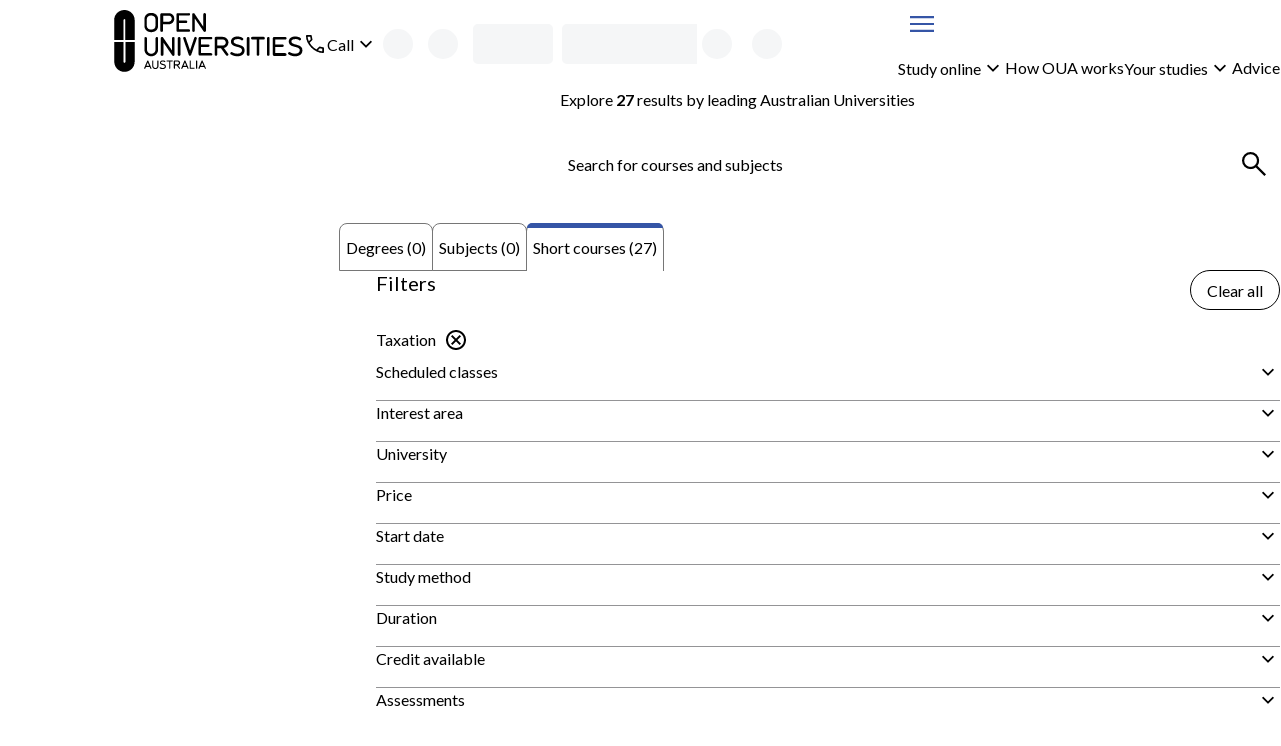

--- FILE ---
content_type: application/javascript; charset=UTF-8
request_url: https://www.open.edu.au/courses/_next/static/chunks/pages/_app-846789dddf06c588.js
body_size: 250605
content:
(self.webpackChunk_N_E=self.webpackChunk_N_E||[]).push([[636],{92:(e,t,r)=>{(window.__NEXT_P=window.__NEXT_P||[]).push(["/_app",function(){return r(57897)}])},8126:(e,t,r)=>{"use strict";r.d(t,{n:()=>c,r:()=>d,t:()=>u});var n=Object.create,a=Object.defineProperty,o=Object.getOwnPropertyDescriptor,i=Object.getOwnPropertyNames,l=Object.getPrototypeOf,s=Object.prototype.hasOwnProperty,u=(e,t)=>()=>(t||e((t={exports:{}}).exports,t),t.exports),c=(e,t)=>{let r={};for(var n in e)a(r,n,{get:e[n],enumerable:!0});return t&&a(r,Symbol.toStringTag,{value:"Module"}),r},d=(e,t,r)=>(r=null!=e?n(l(e)):{},((e,t,r,n)=>{if(t&&"object"==typeof t||"function"==typeof t)for(var l,u=i(t),c=0,d=u.length;c<d;c++)l=u[c],s.call(e,l)||l===r||a(e,l,{get:(e=>t[e]).bind(null,l),enumerable:!(n=o(t,l))||n.enumerable});return e})(!t&&e&&e.__esModule?r:a(r,"default",{value:e,enumerable:!0}),e))},10025:(e,t,r)=>{"use strict";r.d(t,{Ex:()=>R,e2:()=>z,Sc:()=>ee,tU:()=>ea,GD:()=>nC,m5:()=>nV,BM:()=>nY,lG:()=>n0,cG:()=>n2,W:()=>at,wi:()=>am,Y9:()=>oe,DZ:()=>_,K0:()=>I,jK:()=>oE,PE:()=>oA,z9:()=>a_,aH:()=>o_,gZ:()=>o$,Eg:()=>oR,as:()=>oq,dK:()=>oV,ER:()=>oW,Sy:()=>er,hq:()=>o0,y4:()=>o2,wn:()=>ie,O:()=>ii,N7:()=>ic,XI:()=>ig,Mf:()=>iA,vw:()=>iN,m_:()=>om});var n=r(8126),a=r(59595),o=r(72972),i=r(85686),l=r(11970),s=r(85756),u=r(55945),c=r(40554),d=r(14232),p=r(90777),f=r(44264),h=r(37876),m=function(){return(m=Object.assign||function(e){for(var t,r=1,n=arguments.length;r<n;r++)for(var a in t=arguments[r])Object.prototype.hasOwnProperty.call(t,a)&&(e[a]=t[a]);return e}).apply(this,arguments)},g=function(e){var t=e.animate,r=e.backgroundColor,n=void 0===r?"#f5f6f7":r,a=e.backgroundOpacity,o=void 0===a?1:a,i=e.baseUrl,l=void 0===i?"":i,s=e.children,u=e.foregroundColor,c=e.foregroundOpacity,p=e.gradientRatio,f=void 0===p?2:p,h=e.uniqueKey,g=e.rtl,v=e.speed,b=e.style,y=e.title,x=void 0===y?"Loading...":y,w=e.beforeMask,D=void 0===w?null:w,E=function(e,t){var r={};for(var n in e)Object.prototype.hasOwnProperty.call(e,n)&&0>t.indexOf(n)&&(r[n]=e[n]);if(null!=e&&"function"==typeof Object.getOwnPropertySymbols)for(var a=0,n=Object.getOwnPropertySymbols(e);a<n.length;a++)0>t.indexOf(n[a])&&Object.prototype.propertyIsEnumerable.call(e,n[a])&&(r[n[a]]=e[n[a]]);return r}(e,["animate","backgroundColor","backgroundOpacity","baseUrl","children","foregroundColor","foregroundOpacity","gradientRatio","uniqueKey","rtl","speed","style","title","beforeMask"]),k=h||Math.random().toString(36).substring(6),$="".concat(k,"-diff"),C="".concat(k,"-animated-diff"),A="".concat(k,"-aria"),F="".concat(-1*f," 0");return(0,d.createElement)("svg",m({"aria-labelledby":A,role:"img",style:m(m({},void 0===b?{}:b),void 0!==g&&g?{transform:"scaleX(-1)"}:null)},E),x?(0,d.createElement)("title",{id:A},x):null,D&&(0,d.isValidElement)(D)?D:null,(0,d.createElement)("rect",{role:"presentation",x:"0",y:"0",width:"100%",height:"100%",clipPath:"url(".concat(l,"#").concat($,")"),style:{fill:"url(".concat(l,"#").concat(C,")")}}),(0,d.createElement)("defs",null,(0,d.createElement)("clipPath",{id:$},s),(0,d.createElement)("linearGradient",{id:C,gradientTransform:"translate(".concat(F,")")},(0,d.createElement)("stop",{offset:"0%",stopColor:n,stopOpacity:o}),(0,d.createElement)("stop",{offset:"50%",stopColor:void 0===u?"#eee":u,stopOpacity:void 0===c?1:c}),(0,d.createElement)("stop",{offset:"100%",stopColor:n,stopOpacity:o}),(void 0===t||t)&&(0,d.createElement)("animateTransform",{attributeName:"gradientTransform",type:"translate",values:"".concat(F,"; 0 0; ").concat("".concat(f," 0")),dur:"".concat(void 0===v?1.2:v,"s"),repeatCount:"indefinite"}))))},v=function(e){return e.children?(0,d.createElement)(g,m({},e)):(0,d.createElement)(b,m({},e))},b=function(e){return(0,d.createElement)(v,m({viewBox:"0 0 476 124"},e),(0,d.createElement)("rect",{x:"48",y:"8",width:"88",height:"6",rx:"3"}),(0,d.createElement)("rect",{x:"48",y:"26",width:"52",height:"6",rx:"3"}),(0,d.createElement)("rect",{x:"0",y:"56",width:"410",height:"6",rx:"3"}),(0,d.createElement)("rect",{x:"0",y:"72",width:"380",height:"6",rx:"3"}),(0,d.createElement)("rect",{x:"0",y:"88",width:"178",height:"6",rx:"3"}),(0,d.createElement)("circle",{cx:"20",cy:"20",r:"20"}))},y=r(98477),x=r(99742);function w(e,t){let[r,n]=(0,d.useState)(e);return(0,d.useEffect)(()=>{let r=setTimeout(()=>{n(e)},t);return()=>{clearTimeout(r)}},[e,t]),r}(0,n.t)((e,t)=>{!function e(r){var n=r,a=r.document;function o(e){return(o="function"==typeof Symbol&&"symbol"==typeof Symbol.iterator?function(e){return typeof e}:function(e){return e&&"function"==typeof Symbol&&e.constructor===Symbol&&e!==Symbol.prototype?"symbol":typeof e})(e)}var i=i||{};i.version="4.11.1","function"==typeof define&&define.amd&&define("axe-core",[],function(){return i}),(void 0===t?"undefined":o(t))==="object"&&t.exports&&"function"==typeof e.toString&&(i.source="("+e.toString()+')(typeof window === "object" ? window : this);',t.exports=i),"function"==typeof r.getComputedStyle&&(r.axe=i);var l=["precision","format","inGamut"],s=["space"],u=["algorithm"],c=["method"],d=["maxDeltaE","deltaEMethod","steps","maxSteps"],p=["variant"],f=["matches"],h=["chromium"],m=["noImplicit"],g=["noPresentational"],v=["node"],b=["relatedNodes"],y=["node"],w=["node"],D=["environmentData"],E=["environmentData"],k=["environmentData"],$=["environmentData"],C=["environmentData"];function A(e){var t="function"==typeof Map?new Map:void 0;return(A=function(e){if(null===e||!function(e){try{return -1!==Function.toString.call(e).indexOf("[native code]")}catch(t){return"function"==typeof e}}(e))return e;if("function"!=typeof e)throw TypeError("Super expression must either be null or a function");if(void 0!==t){if(t.has(e))return t.get(e);t.set(e,r)}function r(){return _(e,arguments,S(this).constructor)}return r.prototype=Object.create(e.prototype,{constructor:{value:r,enumerable:!1,writable:!0,configurable:!0}}),I(r,e)})(e)}function F(e,t,r){return(t=Y(t))in e?Object.defineProperty(e,t,{value:r,enumerable:!0,configurable:!0,writable:!0}):e[t]=r,e}function _(e,t,r){if(L())return Reflect.construct.apply(null,arguments);var n=[null];n.push.apply(n,t);var a=new(e.bind.apply(e,n));return r&&I(a,r.prototype),a}function T(e,t){if(null==e)return{};var r,n,a=function(e,t){if(null==e)return{};var r={};for(var n in e)if(({}).hasOwnProperty.call(e,n)){if(-1!==t.indexOf(n))continue;r[n]=e[n]}return r}(e,t);if(Object.getOwnPropertySymbols){var o=Object.getOwnPropertySymbols(e);for(n=0;n<o.length;n++)r=o[n],-1===t.indexOf(r)&&({}).propertyIsEnumerable.call(e,r)&&(a[r]=e[r])}return a}function R(e,t,r){return t=S(t),function(e,t){if(t&&("object"==o(t)||"function"==typeof t))return t;if(void 0!==t)throw TypeError("Derived constructors may only return object or undefined");var r=e;if(void 0===r)throw ReferenceError("this hasn't been initialised - super() hasn't been called");return r}(e,L()?Reflect.construct(t,r||[],S(e).constructor):t.apply(e,r))}function L(){try{var e=!Boolean.prototype.valueOf.call(Reflect.construct(Boolean,[],function(){}))}catch(e){}return(L=function(){return!!e})()}function S(e){return(S=Object.setPrototypeOf?Object.getPrototypeOf.bind():function(e){return e.__proto__||Object.getPrototypeOf(e)})(e)}function N(e,t){if("function"!=typeof t&&null!==t)throw TypeError("Super expression must either be null or a function");e.prototype=Object.create(t&&t.prototype,{constructor:{value:e,writable:!0,configurable:!0}}),Object.defineProperty(e,"prototype",{writable:!1}),t&&I(e,t)}function I(e,t){return(I=Object.setPrototypeOf?Object.setPrototypeOf.bind():function(e,t){return e.__proto__=t,e})(e,t)}function O(){return(O=Object.assign?Object.assign.bind():function(e){for(var t=1;t<arguments.length;t++){var r=arguments[t];for(var n in r)({}).hasOwnProperty.call(r,n)&&(e[n]=r[n])}return e}).apply(null,arguments)}function j(e){return function(e){if(Array.isArray(e))return ee(e)}(e)||M(e)||J(e)||function(){throw TypeError("Invalid attempt to spread non-iterable instance.\nIn order to be iterable, non-array objects must have a [Symbol.iterator]() method.")}()}function M(e){if("undefined"!=typeof Symbol&&null!=e[Symbol.iterator]||null!=e["@@iterator"])return Array.from(e)}function q(e,t,r){B(e,t),t.set(e,r)}function P(e,t){B(e,t),t.add(e)}function B(e,t){if(t.has(e))throw TypeError("Cannot initialize the same private elements twice on an object")}function z(e,t){return e.get(V(e,t))}function H(e,t,r){return e.set(V(e,t),r),r}function V(e,t,r){if("function"==typeof e?e===t:e.has(t))return arguments.length<3?t:r;throw TypeError("Private element is not present on this object")}function Z(e,t){return U(e)||function(e,t){var r=null==e?null:"undefined"!=typeof Symbol&&e[Symbol.iterator]||e["@@iterator"];if(null!=r){var n,a,o,i,l=[],s=!0,u=!1;try{if(o=(r=r.call(e)).next,0===t){if(Object(r)!==r)return;s=!1}else for(;!(s=(n=o.call(r)).done)&&(l.push(n.value),l.length!==t);s=!0);}catch(e){u=!0,a=e}finally{try{if(!s&&null!=r.return&&(i=r.return(),Object(i)!==i))return}finally{if(u)throw a}}return l}}(e,t)||J(e,t)||G()}function G(){throw TypeError("Invalid attempt to destructure non-iterable instance.\nIn order to be iterable, non-array objects must have a [Symbol.iterator]() method.")}function U(e){if(Array.isArray(e))return e}function Q(e,t){if(!(e instanceof t))throw TypeError("Cannot call a class as a function")}function W(e,t){for(var r=0;r<t.length;r++){var n=t[r];n.enumerable=n.enumerable||!1,n.configurable=!0,"value"in n&&(n.writable=!0),Object.defineProperty(e,Y(n.key),n)}}function K(e,t,r){return t&&W(e.prototype,t),r&&W(e,r),Object.defineProperty(e,"prototype",{writable:!1}),e}function Y(e){var t=function(e,t){if("object"!=o(e)||!e)return e;var r=e[Symbol.toPrimitive];if(void 0!==r){var n=r.call(e,t||"default");if("object"!=o(n))return n;throw TypeError("@@toPrimitive must return a primitive value.")}return("string"===t?String:Number)(e)}(e,"string");return"symbol"==o(t)?t:t+""}function X(e,t){var r="undefined"!=typeof Symbol&&e[Symbol.iterator]||e["@@iterator"];if(!r){if(Array.isArray(e)||(r=J(e))||t&&e&&"number"==typeof e.length){r&&(e=r);var n=0,a=function(){};return{s:a,n:function(){return n>=e.length?{done:!0}:{done:!1,value:e[n++]}},e:function(e){throw e},f:a}}throw TypeError("Invalid attempt to iterate non-iterable instance.\nIn order to be iterable, non-array objects must have a [Symbol.iterator]() method.")}var o,i=!0,l=!1;return{s:function(){r=r.call(e)},n:function(){var e=r.next();return i=e.done,e},e:function(e){l=!0,o=e},f:function(){try{i||null==r.return||r.return()}finally{if(l)throw o}}}}function J(e,t){if(e){if("string"==typeof e)return ee(e,t);var r=({}).toString.call(e).slice(8,-1);return"Object"===r&&e.constructor&&(r=e.constructor.name),"Map"===r||"Set"===r?Array.from(e):"Arguments"===r||/^(?:Ui|I)nt(?:8|16|32)(?:Clamped)?Array$/.test(r)?ee(e,t):void 0}}function ee(e,t){(null==t||t>e.length)&&(t=e.length);for(var r=0,n=Array(t);r<t;r++)n[r]=e[r];return n}function o(e){return(o="function"==typeof Symbol&&"symbol"==typeof Symbol.iterator?function(e){return typeof e}:function(e){return e&&"function"==typeof Symbol&&e.constructor===Symbol&&e!==Symbol.prototype?"symbol":typeof e})(e)}!function(e,t,L,S,I,B,W,Y,et,er,en){var ea,eo,ei,el,es,eu,ec,ed,ep=Object.create,ef=Object.defineProperty,eh=Object.getPrototypeOf,em=Object.prototype.hasOwnProperty,eg=Object.getOwnPropertyNames,ev=Object.getOwnPropertyDescriptor,eb=function(e,t){return function(){return t||e((t={exports:{}}).exports,t),t.exports}},ey=function(e,t){for(var r in t)ef(e,r,{get:t[r],enumerable:!0})},ex=function(e,t,r){if(t&&"object"===o(t)||"function"==typeof t){var n,a=X(eg(t));try{for(a.s();!(n=a.n()).done;)!function(){var a=n.value;em.call(e,a)||"default"===a||ef(e,a,{get:function(){return t[a]},enumerable:!(r=ev(t,a))||r.enumerable})}()}catch(e){a.e(e)}finally{a.f()}}return e},ew=function(e){var t;return ex((t=ef(null!=e?ep(eh(e)):{},"default",e&&e.__esModule&&"default"in e?{get:function(){return e.default},enumerable:!0}:{value:e,enumerable:!0}),ef(t,"__esModule",{value:!0})),e)},eD=function(e,t,r){var n;return n="symbol"!==o(t)?t+"":t,n in e?ef(e,n,{enumerable:!0,configurable:!0,writable:!0,value:r}):e[n]=r,r},eE=eb(function(e,t){var i;i=function(){function e(e){return"function"==typeof e}var t,i,l,s,u=Array.isArray?Array.isArray:function(e){return"[object Array]"===Object.prototype.toString.call(e)},c=0,d=void 0,p=void 0,f=function(e,t){w[c]=e,w[c+1]=t,2===(c+=2)&&(p?p(D):E())},h=void 0!==r?r:void 0,m=h||{},g=m.MutationObserver||m.WebKitMutationObserver,v="undefined"==typeof self&&void 0!==x&&"[object process]"===({}).toString.call(x),b="undefined"!=typeof Uint8ClampedArray&&"undefined"!=typeof importScripts&&"undefined"!=typeof MessageChannel;function y(){var e=setTimeout;return function(){return e(D,1)}}var w=Array(1e3);function D(){for(var e=0;e<c;e+=2)(0,w[e])(w[e+1]),w[e]=void 0,w[e+1]=void 0;c=0}var E=void 0;function k(e,t){var r=this,n=new this.constructor(A);void 0===n[C]&&M(n);var a=r._state;if(a){var o=arguments[a-1];f(function(){return O(a,n,o,r._result)})}else N(r,n,e,t);return n}function $(e){if(e&&"object"===o(e)&&e.constructor===this)return e;var t=new this(A);return T(t,e),t}v?E=function(){return x.nextTick(D)}:g?(t=0,i=new g(D),l=a.createTextNode(""),i.observe(l,{characterData:!0}),E=function(){l.data=t=++t%2}):b?((s=new MessageChannel).port1.onmessage=D,E=function(){return s.port2.postMessage(0)}):E=void 0===h?function(){try{var e=Function("return this")().require("vertx");return d=e.runOnLoop||e.runOnContext,void 0!==d?function(){d(D)}:y()}catch(e){return y()}}():y();var C=Math.random().toString(36).substring(2);function A(){}var F=void 0;function _(t,r,n){r.constructor===t.constructor&&n===k&&r.constructor.resolve===$?1===r._state?L(t,r._result):2===r._state?S(t,r._result):N(r,void 0,function(e){return T(t,e)},function(e){return S(t,e)}):void 0===n?L(t,r):e(n)?f(function(e){var t=!1,a=function(e,t,r,n){try{e.call(t,r,n)}catch(e){return e}}(n,r,function(n){t||(t=!0,r!==n?T(e,n):L(e,n))},function(r){t||(t=!0,S(e,r))},"Settle: "+(e._label||" unknown promise"));!t&&a&&(t=!0,S(e,a))},t):L(t,r)}function T(e,t){if(e===t)S(e,TypeError("You cannot resolve a promise with itself"));else if(r=o(t),null!==t&&("object"===r||"function"===r)){var r,n=void 0;try{n=t.then}catch(t){S(e,t);return}_(e,t,n)}else L(e,t)}function R(e){e._onerror&&e._onerror(e._result),I(e)}function L(e,t){e._state===F&&(e._result=t,e._state=1,0!==e._subscribers.length&&f(I,e))}function S(e,t){e._state===F&&(e._state=2,e._result=t,f(R,e))}function N(e,t,r,n){var a=e._subscribers,o=a.length;e._onerror=null,a[o]=t,a[o+1]=r,a[o+2]=n,0===o&&e._state&&f(I,e)}function I(e){var t=e._subscribers,r=e._state;if(0!==t.length){for(var n=void 0,a=void 0,o=e._result,i=0;i<t.length;i+=3)n=t[i],a=t[i+r],n?O(r,n,a,o):a(o);e._subscribers.length=0}}function O(t,r,n,a){var o=e(n),i=void 0,l=void 0,s=!0;if(o){try{i=n(a)}catch(e){s=!1,l=e}if(r===i)return void S(r,TypeError("A promises callback cannot return that same promise."))}else i=a;r._state!==F||(o&&s?T(r,i):!1===s?S(r,l):1===t?L(r,i):2===t&&S(r,i))}var j=0;function M(e){e[C]=j++,e._state=void 0,e._result=void 0,e._subscribers=[]}var q=function(){function e(e,t){this._instanceConstructor=e,this.promise=new e(A),this.promise[C]||M(this.promise),u(t)?(this.length=t.length,this._remaining=t.length,this._result=Array(this.length),0===this.length?L(this.promise,this._result):(this.length=this.length||0,this._enumerate(t),0===this._remaining&&L(this.promise,this._result))):S(this.promise,Error("Array Methods must be provided an Array"))}return e.prototype._enumerate=function(e){for(var t=0;this._state===F&&t<e.length;t++)this._eachEntry(e[t],t)},e.prototype._eachEntry=function(e,t){var r=this._instanceConstructor,n=r.resolve;if(n===$){var a=void 0,o=void 0,i=!1;try{a=e.then}catch(e){i=!0,o=e}if(a===k&&e._state!==F)this._settledAt(e._state,t,e._result);else if("function"!=typeof a)this._remaining--,this._result[t]=e;else if(r===P){var l=new r(A);i?S(l,o):_(l,e,a),this._willSettleAt(l,t)}else this._willSettleAt(new r(function(t){return t(e)}),t)}else this._willSettleAt(n(e),t)},e.prototype._settledAt=function(e,t,r){var n=this.promise;n._state===F&&(this._remaining--,2===e?S(n,r):this._result[t]=r),0===this._remaining&&L(n,this._result)},e.prototype._willSettleAt=function(e,t){var r=this;N(e,void 0,function(e){return r._settledAt(1,t,e)},function(e){return r._settledAt(2,t,e)})},e}(),P=function(){function t(e){this[C]=j++,this._result=this._state=void 0,this._subscribers=[],A!==e&&("function"!=typeof e&&function(){throw TypeError("You must pass a resolver function as the first argument to the promise constructor")}(),this instanceof t?function(e,t){try{t(function(t){T(e,t)},function(t){S(e,t)})}catch(t){S(e,t)}}(this,e):function(){throw TypeError("Failed to construct 'Promise': Please use the 'new' operator, this object constructor cannot be called as a function.")}())}return t.prototype.catch=function(e){return this.then(null,e)},t.prototype.finally=function(t){var r=this.constructor;return e(t)?this.then(function(e){return r.resolve(t()).then(function(){return e})},function(e){return r.resolve(t()).then(function(){throw e})}):this.then(t,t)},t}();return P.prototype.then=k,P.all=function(e){return new q(this,e).promise},P.race=function(e){var t=this;return new t(u(e)?function(r,n){for(var a=e.length,o=0;o<a;o++)t.resolve(e[o]).then(r,n)}:function(e,t){return t(TypeError("You must pass an array to race."))})},P.resolve=$,P.reject=function(e){var t=new this(A);return S(t,e),t},P._setScheduler=function(e){p=e},P._setAsap=function(e){f=e},P._asap=f,P.polyfill=function(){var e=void 0;if(void 0!==n)e=n;else if("undefined"!=typeof self)e=self;else try{e=Function("return this")()}catch(e){throw Error("polyfill failed because global object is unavailable in this environment")}var t=e.Promise;if(t){var r=null;try{r=Object.prototype.toString.call(t.resolve())}catch(e){}if("[object Promise]"===r&&!t.cast)return}e.Promise=P},P.Promise=P,P},"object"===o(e)&&void 0!==t?t.exports=i():"function"==typeof define&&define.amd?define(i):e.ES6Promise=i()}),ek=eb(function(e){var t,r,n,a=(r=Object.prototype.toString,n=Object.prototype.hasOwnProperty,{Class:function(e){return r.call(e).replace(/^\[object *|\]$/g,"")},HasProperty:function(e,t){return t in e},HasOwnProperty:function(e,t){return n.call(e,t)},IsCallable:function(e){return"function"==typeof e},ToInt32:function(e){return 0|e},ToUint32:function(e){return e>>>0}}),i=Math.LN2,l=Math.abs,s=Math.floor,u=Math.log,c=Math.min,d=Math.pow,p=Math.round,f=Object.getOwnPropertyNames||function(e){if(e!==Object(e))throw TypeError("Object.getOwnPropertyNames called on non-object");var t,r=[];for(t in e)a.HasOwnProperty(e,t)&&r.push(t);return r};function h(e){if(f&&t){var r,n=f(e);for(r=0;r<n.length;r+=1)t(e,n[r],{value:e[n[r]],writable:!1,enumerable:!1,configurable:!1})}}function m(e,t){var r=32-t;return e<<r>>r}function g(e,t){var r=32-t;return e<<r>>>r}function v(e){return[255&e]}function b(e){return m(e[0],8)}function y(e){return[255&e]}function x(e){return g(e[0],8)}function w(e){return[(e=p(Number(e)))<0?0:e>255?255:255&e]}function D(e){return[e>>8&255,255&e]}function E(e){return m(e[0]<<8|e[1],16)}function k(e){return[e>>8&255,255&e]}function $(e){return g(e[0]<<8|e[1],16)}function C(e){return[e>>24&255,e>>16&255,e>>8&255,255&e]}function A(e){return m(e[0]<<24|e[1]<<16|e[2]<<8|e[3],32)}function F(e){return[e>>24&255,e>>16&255,e>>8&255,255&e]}function _(e){return g(e[0]<<24|e[1]<<16|e[2]<<8|e[3],32)}function T(e,t,r){var n,a,o,p,f,h,m,g=(1<<t-1)-1;function v(e){var t=s(e),r=e-t;return r<.5?t:r>.5||t%2?t+1:t}for(e!=e?(a=(1<<t)-1,o=d(2,r-1),n=0):e===1/0||e===-1/0?(a=(1<<t)-1,o=0,n=+(e<0)):0===e?(a=0,o=0,n=+(1/e==-1/0)):(n=e<0,(e=l(e))>=d(2,1-g)?(a=c(s(u(e)/i),1023),(o=v(e/d(2,a)*d(2,r)))/d(2,r)>=2&&(a+=1,o=1),a>g?(a=(1<<t)-1,o=0):(a+=g,o-=d(2,r))):(a=0,o=v(e/d(2,1-g-r)))),f=[],p=r;p;p-=1)f.push(o%2?1:0),o=s(o/2);for(p=t;p;p-=1)f.push(a%2?1:0),a=s(a/2);for(f.push(+!!n),f.reverse(),h=f.join(""),m=[];h.length;)m.push(parseInt(h.substring(0,8),2)),h=h.substring(8);return m}function R(e,t,r){var n,a,o,i,l,s,u,c,p=[];for(n=e.length;n;n-=1)for(a=8,o=e[n-1];a;a-=1)p.push(o%2?1:0),o>>=1;return(p.reverse(),i=p.join(""),l=(1<<t-1)-1,s=parseInt(i.substring(0,1),2)?-1:1,u=parseInt(i.substring(1,1+t),2),c=parseInt(i.substring(1+t),2),u===(1<<t)-1)?0===c?1/0*s:NaN:u>0?s*d(2,u-l)*(1+c/d(2,r)):0!==c?s*d(2,-(l-1))*(c/d(2,r)):s<0?-0:0}function L(e){return R(e,11,52)}function S(e){return T(e,11,52)}function N(e){return R(e,8,23)}function I(e){return T(e,8,23)}t=Object.defineProperty&&function(){try{return Object.defineProperty({},"x",{}),!0}catch(e){return!1}}()?Object.defineProperty:function(e,t,r){if(!e===Object(e))throw TypeError("Object.defineProperty called on non-object");return a.HasProperty(r,"get")&&Object.prototype.__defineGetter__&&Object.prototype.__defineGetter__.call(e,t,r.get),a.HasProperty(r,"set")&&Object.prototype.__defineSetter__&&Object.prototype.__defineSetter__.call(e,t,r.set),a.HasProperty(r,"value")&&(e[t]=r.value),e},!function(){function r(e){var t;if((e=a.ToInt32(e))<0)throw RangeError("ArrayBuffer size is not a small enough positive integer");for(t=0,this.byteLength=e,this._bytes=[],this._bytes.length=e;t<this.byteLength;t+=1)this._bytes[t]=0;h(this)}function n(){}function i(e,i,l){var s=function(e,n,i){if(arguments.length&&"number"!=typeof arguments[0])if("object"===o(arguments[0])&&arguments[0].constructor===s)for(c=0,l=arguments[0],this.length=l.length,this.byteLength=this.length*this.BYTES_PER_ELEMENT,this.buffer=new r(this.byteLength),this.byteOffset=0;c<this.length;c+=1)this._setter(c,l._getter(c));else if("object"!==o(arguments[0])||arguments[0]instanceof r||"ArrayBuffer"===a.Class(arguments[0]))if("object"===o(arguments[0])&&(arguments[0]instanceof r||"ArrayBuffer"===a.Class(arguments[0]))){if(this.buffer=e,this.byteOffset=a.ToUint32(n),this.byteOffset>this.buffer.byteLength)throw RangeError("byteOffset out of range");if(this.byteOffset%this.BYTES_PER_ELEMENT)throw RangeError("ArrayBuffer length minus the byteOffset is not a multiple of the element size.");if(arguments.length<3){if(this.byteLength=this.buffer.byteLength-this.byteOffset,this.byteLength%this.BYTES_PER_ELEMENT)throw RangeError("length of buffer minus byteOffset not a multiple of the element size");this.length=this.byteLength/this.BYTES_PER_ELEMENT}else this.length=a.ToUint32(i),this.byteLength=this.length*this.BYTES_PER_ELEMENT;if(this.byteOffset+this.byteLength>this.buffer.byteLength)throw RangeError("byteOffset and length reference an area beyond the end of the buffer")}else throw TypeError("Unexpected argument type(s)");else for(c=0,u=arguments[0],this.length=a.ToUint32(u.length),this.byteLength=this.length*this.BYTES_PER_ELEMENT,this.buffer=new r(this.byteLength),this.byteOffset=0;c<this.length;c+=1)d=u[c],this._setter(c,Number(d));else{if(this.length=a.ToInt32(arguments[0]),i<0)throw RangeError("ArrayBufferView size is not a small enough positive integer");this.byteLength=this.length*this.BYTES_PER_ELEMENT,this.buffer=new r(this.byteLength),this.byteOffset=0}this.constructor=s,h(this);var l,u,c,d,p,f=this;if(t){if(f.length>1e5)throw RangeError("Array too large for polyfill");for(p=0;p<f.length;p+=1)!function(e){t(f,e,{get:function(){return f._getter(e)},set:function(t){f._setter(e,t)},enumerable:!0,configurable:!1})}(p)}};return s.prototype=new n,s.prototype.BYTES_PER_ELEMENT=e,s.prototype._pack=i,s.prototype._unpack=l,s.BYTES_PER_ELEMENT=e,s.prototype._getter=function(e){if(arguments.length<1)throw SyntaxError("Not enough arguments");if(!((e=a.ToUint32(e))>=this.length)){for(var t=[],r=0,n=this.byteOffset+e*this.BYTES_PER_ELEMENT;r<this.BYTES_PER_ELEMENT;r+=1,n+=1)t.push(this.buffer._bytes[n]);return this._unpack(t)}},s.prototype.get=s.prototype._getter,s.prototype._setter=function(e,t){if(arguments.length<2)throw SyntaxError("Not enough arguments");if((e=a.ToUint32(e))<this.length){var r,n,o=this._pack(t);for(r=0,n=this.byteOffset+e*this.BYTES_PER_ELEMENT;r<this.BYTES_PER_ELEMENT;r+=1,n+=1)this.buffer._bytes[n]=o[r]}},s.prototype.set=function(e,t){var r,n,i,l,s,u,c,d,p,f;if(arguments.length<1)throw SyntaxError("Not enough arguments");if("object"===o(arguments[0])&&arguments[0].constructor===this.constructor){if(r=arguments[0],i=a.ToUint32(arguments[1]),i+r.length>this.length)throw RangeError("Offset plus length of array is out of range");if(d=this.byteOffset+i*this.BYTES_PER_ELEMENT,p=r.length*this.BYTES_PER_ELEMENT,r.buffer===this.buffer){for(s=0,f=[],u=r.byteOffset;s<p;s+=1,u+=1)f[s]=r.buffer._bytes[u];for(s=0,c=d;s<p;s+=1,c+=1)this.buffer._bytes[c]=f[s]}else for(s=0,u=r.byteOffset,c=d;s<p;s+=1,u+=1,c+=1)this.buffer._bytes[c]=r.buffer._bytes[u]}else if("object"===o(arguments[0])&&void 0!==arguments[0].length){if(n=arguments[0],l=a.ToUint32(n.length),i=a.ToUint32(arguments[1]),i+l>this.length)throw RangeError("Offset plus length of array is out of range");for(s=0;s<l;s+=1)u=n[s],this._setter(i+s,Number(u))}else throw TypeError("Unexpected argument type(s)")},s.prototype.subarray=function(e,t){e=a.ToInt32(e),t=a.ToInt32(t),arguments.length<1&&(e=0),arguments.length<2&&(t=this.length),e<0&&(e=this.length+e),t<0&&(t=this.length+t),r=e,n=this.length,e=r<0?0:r>n?n:r,o=t,i=this.length;var r,n,o,i,l=(t=o<0?0:o>i?i:o)-e;return l<0&&(l=0),new this.constructor(this.buffer,this.byteOffset+e*this.BYTES_PER_ELEMENT,l)},s}e.ArrayBuffer=e.ArrayBuffer||r;var l=i(1,v,b),s=i(1,y,x),u=i(1,w,x),c=i(2,D,E),d=i(2,k,$),p=i(4,C,A),f=i(4,F,_),m=i(4,I,N),g=i(8,S,L);e.Int8Array=e.Int8Array||l,e.Uint8Array=e.Uint8Array||s,e.Uint8ClampedArray=e.Uint8ClampedArray||u,e.Int16Array=e.Int16Array||c,e.Uint16Array=e.Uint16Array||d,e.Int32Array=e.Int32Array||p,e.Uint32Array=e.Uint32Array||f,e.Float32Array=e.Float32Array||m,e.Float64Array=e.Float64Array||g}(),function(){function t(e,t){return a.IsCallable(e.get)?e.get(t):e[t]}var r,n=(r=new e.Uint16Array([4660]),18===t(new e.Uint8Array(r.buffer),0));function o(t,r,n){if(0==arguments.length)t=new e.ArrayBuffer(0);else if(!(t instanceof e.ArrayBuffer||"ArrayBuffer"===a.Class(t)))throw TypeError("TypeError");if(this.buffer=t||new e.ArrayBuffer(0),this.byteOffset=a.ToUint32(r),this.byteOffset>this.buffer.byteLength)throw RangeError("byteOffset out of range");if(arguments.length<3?this.byteLength=this.buffer.byteLength-this.byteOffset:this.byteLength=a.ToUint32(n),this.byteOffset+this.byteLength>this.buffer.byteLength)throw RangeError("byteOffset and length reference an area beyond the end of the buffer");h(this)}function i(r){return function(o,i){if((o=a.ToUint32(o))+r.BYTES_PER_ELEMENT>this.byteLength)throw RangeError("Array index out of range");o+=this.byteOffset;var l,s=new e.Uint8Array(this.buffer,o,r.BYTES_PER_ELEMENT),u=[];for(l=0;l<r.BYTES_PER_ELEMENT;l+=1)u.push(t(s,l));return!!i==!!n&&u.reverse(),t(new r(new e.Uint8Array(u).buffer),0)}}function l(r){return function(o,i,l){if((o=a.ToUint32(o))+r.BYTES_PER_ELEMENT>this.byteLength)throw RangeError("Array index out of range");var s,u=new r([i]),c=new e.Uint8Array(u.buffer),d=[];for(s=0;s<r.BYTES_PER_ELEMENT;s+=1)d.push(t(c,s));!!l==!!n&&d.reverse(),new e.Uint8Array(this.buffer,o,r.BYTES_PER_ELEMENT).set(d)}}o.prototype.getUint8=i(e.Uint8Array),o.prototype.getInt8=i(e.Int8Array),o.prototype.getUint16=i(e.Uint16Array),o.prototype.getInt16=i(e.Int16Array),o.prototype.getUint32=i(e.Uint32Array),o.prototype.getInt32=i(e.Int32Array),o.prototype.getFloat32=i(e.Float32Array),o.prototype.getFloat64=i(e.Float64Array),o.prototype.setUint8=l(e.Uint8Array),o.prototype.setInt8=l(e.Int8Array),o.prototype.setUint16=l(e.Uint16Array),o.prototype.setInt16=l(e.Int16Array),o.prototype.setUint32=l(e.Uint32Array),o.prototype.setInt32=l(e.Int32Array),o.prototype.setFloat32=l(e.Float32Array),o.prototype.setFloat64=l(e.Float64Array),e.DataView=e.DataView||o}()}),e$=eb(function(e){!function(e){if(!e.WeakMap){var t=Object.prototype.hasOwnProperty,r=Object.defineProperty&&function(){try{return 1===Object.defineProperty({},"x",{value:1}).x}catch(e){}}(),n=function(e,t,n){r?Object.defineProperty(e,t,{configurable:!0,writable:!0,value:n}):e[t]=n};e.WeakMap=function(){function e(){if(void 0===this)throw TypeError("Constructor WeakMap requires 'new'");if(n(this,"_id","_WeakMap_"+i()+"."+i()),arguments.length>0)throw TypeError("WeakMap iterable is not supported")}function r(e,r){if(!a(e)||!t.call(e,"_id"))throw TypeError(r+" method called on incompatible receiver "+o(e))}function i(){return Math.random().toString().substring(2)}return n(e.prototype,"delete",function(e){if(r(this,"delete"),!a(e))return!1;var t=e[this._id];return!!t&&t[0]===e&&(delete e[this._id],!0)}),n(e.prototype,"get",function(e){if(r(this,"get"),a(e)){var t=e[this._id];if(t&&t[0]===e)return t[1]}}),n(e.prototype,"has",function(e){if(r(this,"has"),!a(e))return!1;var t=e[this._id];return!!t&&t[0]===e}),n(e.prototype,"set",function(e,t){if(r(this,"set"),!a(e))throw TypeError("Invalid value used as weak map key");var o=e[this._id];return o&&o[0]===e?o[1]=t:n(e,this._id,[e,t]),this}),n(e,"_polyfill",!0),e}()}function a(e){return Object(e)===e}}("undefined"!=typeof globalThis?globalThis:"undefined"!=typeof self?self:void 0!==r?r:void 0!==n?n:e)}),eC=eb(function(e,t){var a=function(e){return e&&e.Math===Math&&e};t.exports=a(("undefined"==typeof globalThis?"undefined":o(globalThis))=="object"&&globalThis)||a((void 0===r?"undefined":o(r))=="object"&&r)||a(("undefined"==typeof self?"undefined":o(self))=="object"&&self)||a((void 0===n?"undefined":o(n))=="object"&&n)||a("object"==o(e)&&e)||function(){return this}()||Function("return this")()}),eA=eb(function(e,t){t.exports=function(e){try{return!!e()}catch(e){return!0}}}),eF=eb(function(e,t){t.exports=!eA()(function(){var e=(function(){}).bind();return"function"!=typeof e||e.hasOwnProperty("prototype")})}),e_=eb(function(e,t){var r=eF(),n=Function.prototype,a=n.apply,i=n.call;t.exports=("undefined"==typeof Reflect?"undefined":o(Reflect))=="object"&&Reflect.apply||(r?i.bind(a):function(){return i.apply(a,arguments)})}),eT=eb(function(e,t){var r=eF(),n=Function.prototype,a=n.call,o=r&&n.bind.bind(a,a);t.exports=r?o:function(e){return function(){return a.apply(e,arguments)}}}),eR=eb(function(e,t){var r=eT(),n=r({}.toString),a=r("".slice);t.exports=function(e){return a(n(e),8,-1)}}),eL=eb(function(e,t){var r=eR(),n=eT();t.exports=function(e){if("Function"===r(e))return n(e)}}),eS=eb(function(e,t){var r=(void 0===a?"undefined":o(a))=="object"&&a.all;t.exports=void 0===r&&void 0!==r?function(e){return"function"==typeof e||e===r}:function(e){return"function"==typeof e}}),eN=eb(function(e,t){t.exports=!eA()(function(){return 7!==Object.defineProperty({},1,{get:function(){return 7}})[1]})}),eI=eb(function(e,t){var r=eF(),n=Function.prototype.call;t.exports=r?n.bind(n):function(){return n.apply(n,arguments)}}),eO=eb(function(e){var t={}.propertyIsEnumerable,r=Object.getOwnPropertyDescriptor;e.f=r&&!t.call({1:2},1)?function(e){var t=r(this,e);return!!t&&t.enumerable}:t}),ej=eb(function(e,t){t.exports=function(e,t){return{enumerable:!(1&e),configurable:!(2&e),writable:!(4&e),value:t}}}),eM=eb(function(e,t){var r=eT(),n=eA(),a=eR(),o=Object,i=r("".split);t.exports=n(function(){return!o("z").propertyIsEnumerable(0)})?function(e){return"String"===a(e)?i(e,""):o(e)}:o}),eq=eb(function(e,t){t.exports=function(e){return null==e}}),eP=eb(function(e,t){var r=eq(),n=TypeError;t.exports=function(e){if(r(e))throw new n("Can't call method on "+e);return e}}),eB=eb(function(e,t){var r=eM(),n=eP();t.exports=function(e){return r(n(e))}}),ez=eb(function(e,t){var r=eS();t.exports=function(e){return"object"==o(e)?null!==e:r(e)}}),eH=eb(function(e,t){t.exports={}}),eV=eb(function(e,t){var r=eH(),n=eC(),a=eS(),o=function(e){return a(e)?e:void 0};t.exports=function(e,t){return arguments.length<2?o(r[e])||o(n[e]):r[e]&&r[e][t]||n[e]&&n[e][t]}}),eZ=eb(function(e,t){t.exports=eT()({}.isPrototypeOf)}),eG=eb(function(e,t){var r=eC().navigator,n=r&&r.userAgent;t.exports=n?String(n):""}),eU=eb(function(e,t){var r,n,a=eC(),o=eG(),i=a.process,l=a.Deno,s=i&&i.versions||l&&l.version,u=s&&s.v8;u&&(n=(r=u.split("."))[0]>0&&r[0]<4?1:+(r[0]+r[1])),!n&&o&&(!(r=o.match(/Edge\/(\d+)/))||r[1]>=74)&&(r=o.match(/Chrome\/(\d+)/))&&(n=+r[1]),t.exports=n}),eQ=eb(function(e,t){var r=eU(),n=eA(),a=eC().String;t.exports=!!Object.getOwnPropertySymbols&&!n(function(){var e=Symbol("symbol detection");return!a(e)||!(Object(e)instanceof Symbol)||!Symbol.sham&&r&&r<41})}),eW=eb(function(e,t){t.exports=eQ()&&!Symbol.sham&&"symbol"==o(Symbol.iterator)}),eK=eb(function(e,t){var r=eV(),n=eS(),a=eZ(),i=eW(),l=Object;t.exports=i?function(e){return"symbol"==o(e)}:function(e){var t=r("Symbol");return n(t)&&a(t.prototype,l(e))}}),eY=eb(function(e,t){var r=String;t.exports=function(e){try{return r(e)}catch(e){return"Object"}}}),eX=eb(function(e,t){var r=eS(),n=eY(),a=TypeError;t.exports=function(e){if(r(e))return e;throw new a(n(e)+" is not a function")}}),eJ=eb(function(e,t){var r=eX(),n=eq();t.exports=function(e,t){var a=e[t];return n(a)?void 0:r(a)}}),e1=eb(function(e,t){var r=eI(),n=eS(),a=ez(),o=TypeError;t.exports=function(e,t){var i,l;if("string"===t&&n(i=e.toString)&&!a(l=r(i,e))||n(i=e.valueOf)&&!a(l=r(i,e))||"string"!==t&&n(i=e.toString)&&!a(l=r(i,e)))return l;throw new o("Can't convert object to primitive value")}}),e0=eb(function(e,t){t.exports=!0}),e6=eb(function(e,t){var r=eC(),n=Object.defineProperty;t.exports=function(e,t){try{n(r,e,{value:t,configurable:!0,writable:!0})}catch(n){r[e]=t}return t}}),e3=eb(function(e,t){var r=e0(),n=eC(),a=e6(),o="__core-js_shared__",i=t.exports=n[o]||a(o,{});(i.versions||(i.versions=[])).push({version:"3.44.0",mode:r?"pure":"global",copyright:"\xa9 2014-2025 Denis Pushkarev (zloirock.ru)",license:"https://github.com/zloirock/core-js/blob/v3.44.0/LICENSE",source:"https://github.com/zloirock/core-js"})}),e2=eb(function(e,t){var r=e3();t.exports=function(e,t){return r[e]||(r[e]=t||{})}}),e5=eb(function(e,t){var r=eP(),n=Object;t.exports=function(e){return n(r(e))}}),e4=eb(function(e,t){var r=eT(),n=e5(),a=r({}.hasOwnProperty);t.exports=Object.hasOwn||function(e,t){return a(n(e),t)}}),e8=eb(function(e,t){var r=eT(),n=0,a=Math.random(),o=r(1.1.toString);t.exports=function(e){return"Symbol("+(void 0===e?"":e)+")_"+o(++n+a,36)}}),e7=eb(function(e,t){var r=eC(),n=e2(),a=e4(),o=e8(),i=eQ(),l=eW(),s=r.Symbol,u=n("wks"),c=l?s.for||s:s&&s.withoutSetter||o;t.exports=function(e){return a(u,e)||(u[e]=i&&a(s,e)?s[e]:c("Symbol."+e)),u[e]}}),e9=eb(function(e,t){var r=eI(),n=ez(),a=eK(),o=eJ(),i=e1(),l=e7(),s=TypeError,u=l("toPrimitive");t.exports=function(e,t){if(!n(e)||a(e))return e;var l,c=o(e,u);if(c){if(void 0===t&&(t="default"),!n(l=r(c,e,t))||a(l))return l;throw new s("Can't convert object to primitive value")}return void 0===t&&(t="number"),i(e,t)}}),te=eb(function(e,t){var r=e9(),n=eK();t.exports=function(e){var t=r(e,"string");return n(t)?t:t+""}}),tt=eb(function(e,t){var r=eC(),n=ez(),a=r.document,o=n(a)&&n(a.createElement);t.exports=function(e){return o?a.createElement(e):{}}}),tr=eb(function(e,t){var r=eN(),n=eA(),a=tt();t.exports=!r&&!n(function(){return 7!==Object.defineProperty(a("div"),"a",{get:function(){return 7}}).a})}),tn=eb(function(e){var t=eN(),r=eI(),n=eO(),a=ej(),o=eB(),i=te(),l=e4(),s=tr(),u=Object.getOwnPropertyDescriptor;e.f=t?u:function(e,t){if(e=o(e),t=i(t),s)try{return u(e,t)}catch(e){}if(l(e,t))return a(!r(n.f,e,t),e[t])}}),ta=eb(function(e,t){var r=eA(),n=eS(),a=/#|\.prototype\./,o=function(e,t){var a=l[i(e)];return a===u||a!==s&&(n(t)?r(t):!!t)},i=o.normalize=function(e){return String(e).replace(a,".").toLowerCase()},l=o.data={},s=o.NATIVE="N",u=o.POLYFILL="P";t.exports=o}),to=eb(function(e,t){var r=eL(),n=eX(),a=eF(),o=r(r.bind);t.exports=function(e,t){return n(e),void 0===t?e:a?o(e,t):function(){return e.apply(t,arguments)}}}),ti=eb(function(e,t){var r=eN(),n=eA();t.exports=r&&n(function(){return 42!==Object.defineProperty(function(){},"prototype",{value:42,writable:!1}).prototype})}),tl=eb(function(e,t){var r=ez(),n=String,a=TypeError;t.exports=function(e){if(r(e))return e;throw new a(n(e)+" is not an object")}}),ts=eb(function(e){var t=eN(),r=tr(),n=ti(),a=tl(),o=te(),i=TypeError,l=Object.defineProperty,s=Object.getOwnPropertyDescriptor,u="enumerable",c="configurable",d="writable";e.f=t?n?function(e,t,r){if(a(e),t=o(t),a(r),"function"==typeof e&&"prototype"===t&&"value"in r&&d in r&&!r[d]){var n=s(e,t);n&&n[d]&&(e[t]=r.value,r={configurable:c in r?r[c]:n[c],enumerable:u in r?r[u]:n[u],writable:!1})}return l(e,t,r)}:l:function(e,t,n){if(a(e),t=o(t),a(n),r)try{return l(e,t,n)}catch(e){}if("get"in n||"set"in n)throw new i("Accessors not supported");return"value"in n&&(e[t]=n.value),e}}),tu=eb(function(e,t){var r=eN(),n=ts(),a=ej();t.exports=r?function(e,t,r){return n.f(e,t,a(1,r))}:function(e,t,r){return e[t]=r,e}}),tc=eb(function(e,t){var r=eC(),n=e_(),a=eL(),i=eS(),l=tn().f,s=ta(),u=eH(),c=to(),d=tu(),p=e4();e3();var f=function(e){var t=function(r,a,o){if(this instanceof t){switch(arguments.length){case 0:return new e;case 1:return new e(r);case 2:return new e(r,a)}return new e(r,a,o)}return n(e,this,arguments)};return t.prototype=e.prototype,t};t.exports=function(e,t){var n,h,m,g,v,b,y,x,w,D=e.target,E=e.global,k=e.stat,$=e.proto,C=E?r:k?r[D]:r[D]&&r[D].prototype,A=E?u:u[D]||d(u,D,{})[D],F=A.prototype;for(g in t)h=!(n=s(E?g:D+(k?".":"#")+g,e.forced))&&C&&p(C,g),b=A[g],h&&(y=e.dontCallGetSet?(w=l(C,g))&&w.value:C[g]),v=h&&y?y:t[g],(n||$||o(b)!=o(v))&&(x=e.bind&&h?c(v,r):e.wrap&&h?f(v):$&&i(v)?a(v):v,(e.sham||v&&v.sham||b&&b.sham)&&d(x,"sham",!0),d(A,g,x),$&&(p(u,m=D+"Prototype")||d(u,m,{}),d(u[m],g,v),e.real&&F&&(n||!F[g])&&d(F,g,v)))}}),td=eb(function(){tc()({target:"Object",stat:!0},{hasOwn:e4()})}),tp=eb(function(e,t){td(),t.exports=eH().Object.hasOwn}),tf=eb(function(e,t){t.exports=tp()}),th=eb(function(e,t){t.exports=tf()}),tm=eb(function(e,t){var r=e2(),n=e8(),a=r("keys");t.exports=function(e){return a[e]||(a[e]=n(e))}}),tg=eb(function(e,t){t.exports=!eA()(function(){function e(){}return e.prototype.constructor=null,Object.getPrototypeOf(new e)!==e.prototype})}),tv=eb(function(e,t){var r=e4(),n=eS(),a=e5(),o=tm(),i=tg(),l=o("IE_PROTO"),s=Object,u=s.prototype;t.exports=i?s.getPrototypeOf:function(e){var t=a(e);if(r(t,l))return t[l];var o=t.constructor;return n(o)&&t instanceof o?o.prototype:t instanceof s?u:null}}),tb=eb(function(e,t){var r=Math.ceil,n=Math.floor;t.exports=Math.trunc||function(e){var t=+e;return(t>0?n:r)(t)}}),ty=eb(function(e,t){var r=tb();t.exports=function(e){var t=+e;return t!=t||0===t?0:r(t)}}),tx=eb(function(e,t){var r=ty(),n=Math.max,a=Math.min;t.exports=function(e,t){var o=r(e);return o<0?n(o+t,0):a(o,t)}}),tw=eb(function(e,t){var r=ty(),n=Math.min;t.exports=function(e){var t=r(e);return t>0?n(t,0x1fffffffffffff):0}}),tD=eb(function(e,t){var r=tw();t.exports=function(e){return r(e.length)}}),tE=eb(function(e,t){var r=eB(),n=tx(),a=tD(),o=function(e){return function(t,o,i){var l,s=r(t),u=a(s);if(0===u)return!e&&-1;var c=n(i,u);if(e&&o!=o){for(;u>c;)if((l=s[c++])!=l)return!0}else for(;u>c;c++)if((e||c in s)&&s[c]===o)return e||c||0;return!e&&-1}};t.exports={includes:o(!0),indexOf:o(!1)}}),tk=eb(function(e,t){t.exports={}}),t$=eb(function(e,t){var r=eT(),n=e4(),a=eB(),o=tE().indexOf,i=tk(),l=r([].push);t.exports=function(e,t){var r,s=a(e),u=0,c=[];for(r in s)!n(i,r)&&n(s,r)&&l(c,r);for(;t.length>u;)n(s,r=t[u++])&&(~o(c,r)||l(c,r));return c}}),tC=eb(function(e,t){t.exports=["constructor","hasOwnProperty","isPrototypeOf","propertyIsEnumerable","toLocaleString","toString","valueOf"]}),tA=eb(function(e,t){var r=t$(),n=tC();t.exports=Object.keys||function(e){return r(e,n)}}),tF=eb(function(e,t){var r=eN(),n=eA(),a=eT(),o=tv(),i=tA(),l=eB(),s=a(eO().f),u=a([].push),c=r&&n(function(){var e=Object.create(null);return e[2]=2,!s(e,2)}),d=function(e){return function(t){for(var n,a=l(t),d=i(a),p=c&&null===o(a),f=d.length,h=0,m=[];f>h;)n=d[h++],(!r||(p?n in a:s(a,n)))&&u(m,e?[n,a[n]]:a[n]);return m}};t.exports={entries:d(!0),values:d(!1)}}),t_=eb(function(){var e=tc(),t=tF().values;e({target:"Object",stat:!0},{values:function(e){return t(e)}})}),tT=eb(function(e,t){t_(),t.exports=eH().Object.values}),tR=eb(function(e,t){t.exports=tT()}),tL=eb(function(e,t){t.exports=tR()}),tS=eb(function(e,t){var r=e7()("toStringTag"),n={};n[r]="z",t.exports="[object z]"===String(n)}),tN=eb(function(e,t){var r=tS(),n=eS(),a=eR(),o=e7()("toStringTag"),i=Object,l="Arguments"===a(function(){return arguments}()),s=function(e,t){try{return e[t]}catch(e){}};t.exports=r?a:function(e){var t,r,u;return void 0===e?"Undefined":null===e?"Null":"string"==typeof(r=s(t=i(e),o))?r:l?a(t):"Object"===(u=a(t))&&n(t.callee)?"Arguments":u}}),tI=eb(function(e,t){var r=tN(),n=String;t.exports=function(e){if("Symbol"===r(e))throw TypeError("Cannot convert a Symbol value to a string");return n(e)}}),tO=eb(function(e,t){var r=eT(),n=ty(),a=tI(),o=eP(),i=r("".charAt),l=r("".charCodeAt),s=r("".slice),u=function(e){return function(t,r){var u,c,d=a(o(t)),p=n(r),f=d.length;return p<0||p>=f?e?"":void 0:(u=l(d,p))<55296||u>56319||p+1===f||(c=l(d,p+1))<56320||c>57343?e?i(d,p):u:e?s(d,p,p+2):(u-55296<<10)+(c-56320)+65536}};t.exports={codeAt:u(!1),charAt:u(!0)}}),tj=eb(function(e,t){var r=eC(),n=eS(),a=r.WeakMap;t.exports=n(a)&&/native code/.test(String(a))}),tM=eb(function(e,t){var r,n,a,o,i,l=tj(),s=eC(),u=ez(),c=tu(),d=e4(),p=e3(),f=tm(),h=tk(),m="Object already initialized",g=s.TypeError,v=s.WeakMap;l||p.state?((o=p.state||(p.state=new v)).get=o.get,o.has=o.has,o.set=o.set,r=function(e,t){if(o.has(e))throw new g(m);return t.facade=e,o.set(e,t),t},n=function(e){return o.get(e)||{}},a=function(e){return o.has(e)}):(h[i=f("state")]=!0,r=function(e,t){if(d(e,i))throw new g(m);return t.facade=e,c(e,i,t),t},n=function(e){return d(e,i)?e[i]:{}},a=function(e){return d(e,i)}),t.exports={set:r,get:n,has:a,enforce:function(e){return a(e)?n(e):r(e,{})},getterFor:function(e){return function(t){var r;if(!u(t)||(r=n(t)).type!==e)throw new g("Incompatible receiver, "+e+" required");return r}}}}),tq=eb(function(e,t){var r=eN(),n=e4(),a=Function.prototype,o=r&&Object.getOwnPropertyDescriptor,i=n(a,"name");t.exports={EXISTS:i,PROPER:i&&"something"===(function(){}).name,CONFIGURABLE:i&&(!r||r&&o(a,"name").configurable)}}),tP=eb(function(e){var t=eN(),r=ti(),n=ts(),a=tl(),o=eB(),i=tA();e.f=t&&!r?Object.defineProperties:function(e,t){a(e);for(var r,l=o(t),s=i(t),u=s.length,c=0;u>c;)n.f(e,r=s[c++],l[r]);return e}}),tB=eb(function(e,t){t.exports=eV()("document","documentElement")}),tz=eb(function(e,t){var r,n=tl(),o=tP(),i=tC(),l=tk(),s=tB(),u=tt(),c=tm(),d="prototype",p="script",f=c("IE_PROTO"),h=function(){},m=function(e){return"<"+p+">"+e+"</"+p+">"},g=function(e){e.write(m("")),e.close();var t=e.parentWindow.Object;return e=null,t},v=function(){var e,t=u("iframe");return t.style.display="none",s.appendChild(t),t.src=String("java"+p+":"),(e=t.contentWindow.document).open(),e.write(m("document.F=Object")),e.close(),e.F},b=function(){try{r=new ActiveXObject("htmlfile")}catch(e){}b=void 0!==a?a.domain&&r?g(r):v():g(r);for(var e=i.length;e--;)delete b[d][i[e]];return b()};l[f]=!0,t.exports=Object.create||function(e,t){var r;return null!==e?(h[d]=n(e),r=new h,h[d]=null,r[f]=e):r=b(),void 0===t?r:o.f(r,t)}}),tH=eb(function(e,t){var r=tu();t.exports=function(e,t,n,a){return a&&a.enumerable?e[t]=n:r(e,t,n),e}}),tV=eb(function(e,t){var r,n,a,o=eA(),i=eS(),l=ez(),s=tz(),u=tv(),c=tH(),d=e7(),p=e0(),f=d("iterator"),h=!1;[].keys&&("next"in(a=[].keys())?(n=u(u(a)))!==Object.prototype&&(r=n):h=!0),!l(r)||o(function(){var e={};return r[f].call(e)!==e})?r={}:p&&(r=s(r)),i(r[f])||c(r,f,function(){return this}),t.exports={IteratorPrototype:r,BUGGY_SAFARI_ITERATORS:h}}),tZ=eb(function(e,t){var r=tS(),n=tN();t.exports=r?({}).toString:function(){return"[object "+n(this)+"]"}}),tG=eb(function(e,t){var r=tS(),n=ts().f,a=tu(),o=e4(),i=tZ(),l=e7()("toStringTag");t.exports=function(e,t,s,u){var c=s?e:e&&e.prototype;c&&(o(c,l)||n(c,l,{configurable:!0,value:t}),u&&!r&&a(c,"toString",i))}}),tU=eb(function(e,t){t.exports={}}),tQ=eb(function(e,t){var r=tV().IteratorPrototype,n=tz(),a=ej(),o=tG(),i=tU(),l=function(){return this};t.exports=function(e,t,s,u){var c=t+" Iterator";return e.prototype=n(r,{next:a(+!u,s)}),o(e,c,!1,!0),i[c]=l,e}}),tW=eb(function(e,t){var r=eT(),n=eX();t.exports=function(e,t,a){try{return r(n(Object.getOwnPropertyDescriptor(e,t)[a]))}catch(e){}}}),tK=eb(function(e,t){var r=ez();t.exports=function(e){return r(e)||null===e}}),tY=eb(function(e,t){var r=tK(),n=String,a=TypeError;t.exports=function(e){if(r(e))return e;throw new a("Can't set "+n(e)+" as a prototype")}}),tX=eb(function(e,t){var r=tW(),n=ez(),a=eP(),o=tY();t.exports=Object.setPrototypeOf||("__proto__"in{}?function(){var e,t=!1,i={};try{(e=r(Object.prototype,"__proto__","set"))(i,[]),t=i instanceof Array}catch(e){}return function(r,i){return a(r),o(i),n(r)&&(t?e(r,i):r.__proto__=i),r}}():void 0)}),tJ=eb(function(e,t){var r=tc(),n=eI(),a=e0(),o=tq(),i=eS(),l=tQ(),s=tv(),u=tX(),c=tG(),d=tu(),p=tH(),f=e7(),h=tU(),m=tV(),g=o.PROPER,v=o.CONFIGURABLE,b=m.IteratorPrototype,y=m.BUGGY_SAFARI_ITERATORS,x=f("iterator"),w="keys",D="values",E="entries",k=function(){return this};t.exports=function(e,t,o,f,m,$,C){l(o,t,f);var A,F,_,T=function(e){if(e===m&&I)return I;if(!y&&e&&e in S)return S[e];switch(e){case w:case D:case E:return function(){return new o(this,e)}}return function(){return new o(this)}},R=t+" Iterator",L=!1,S=e.prototype,N=S[x]||S["@@iterator"]||m&&S[m],I=!y&&N||T(m),O="Array"===t&&S.entries||N;if(O&&(A=s(O.call(new e)))!==Object.prototype&&A.next&&(!a&&s(A)!==b&&(u?u(A,b):i(A[x])||p(A,x,k)),c(A,R,!0,!0),a&&(h[R]=k)),g&&m===D&&N&&N.name!==D&&(!a&&v?d(S,"name",D):(L=!0,I=function(){return n(N,this)})),m)if(F={values:T(D),keys:$?I:T(w),entries:T(E)},C)for(_ in F)!y&&!L&&_ in S||p(S,_,F[_]);else r({target:t,proto:!0,forced:y||L},F);return(!a||C)&&S[x]!==I&&p(S,x,I,{name:m}),h[t]=I,F}}),t1=eb(function(e,t){t.exports=function(e,t){return{value:e,done:t}}}),t0=eb(function(){var e=tO().charAt,t=tI(),r=tM(),n=tJ(),a=t1(),o="String Iterator",i=r.set,l=r.getterFor(o);n(String,"String",function(e){i(this,{type:o,string:t(e),index:0})},function(){var t,r=l(this),n=r.string,o=r.index;return o>=n.length?a(void 0,!0):(t=e(n,o),r.index+=t.length,a(t,!1))})}),t6=eb(function(e,t){var r=eI(),n=tl(),a=eJ();t.exports=function(e,t,o){var i,l;n(e);try{if(!(i=a(e,"return"))){if("throw"===t)throw o;return o}i=r(i,e)}catch(e){l=!0,i=e}if("throw"===t)throw o;if(l)throw i;return n(i),o}}),t3=eb(function(e,t){var r=tl(),n=t6();t.exports=function(e,t,a,o){try{return o?t(r(a)[0],a[1]):t(a)}catch(t){n(e,"throw",t)}}}),t2=eb(function(e,t){var r=e7(),n=tU(),a=r("iterator"),o=Array.prototype;t.exports=function(e){return void 0!==e&&(n.Array===e||o[a]===e)}}),t5=eb(function(e,t){var r=eT(),n=eS(),a=e3(),o=r(Function.toString);n(a.inspectSource)||(a.inspectSource=function(e){return o(e)}),t.exports=a.inspectSource}),t4=eb(function(e,t){var r=eT(),n=eA(),a=eS(),o=tN(),i=eV(),l=t5(),s=function(){},u=i("Reflect","construct"),c=/^\s*(?:class|function)\b/,d=r(c.exec),p=!c.test(s),f=function(e){if(!a(e))return!1;try{return u(s,[],e),!0}catch(e){return!1}},h=function(e){if(!a(e))return!1;switch(o(e)){case"AsyncFunction":case"GeneratorFunction":case"AsyncGeneratorFunction":return!1}try{return p||!!d(c,l(e))}catch(e){return!0}};h.sham=!0,t.exports=!u||n(function(){var e;return f(f.call)||!f(Object)||!f(function(){e=!0})||e})?h:f}),t8=eb(function(e,t){var r=eN(),n=ts(),a=ej();t.exports=function(e,t,o){r?n.f(e,t,a(0,o)):e[t]=o}}),t7=eb(function(e,t){var r=tN(),n=eJ(),a=eq(),o=tU(),i=e7()("iterator");t.exports=function(e){if(!a(e))return n(e,i)||n(e,"@@iterator")||o[r(e)]}}),t9=eb(function(e,t){var r=eI(),n=eX(),a=tl(),o=eY(),i=t7(),l=TypeError;t.exports=function(e,t){var s=arguments.length<2?i(e):t;if(n(s))return a(r(s,e));throw new l(o(e)+" is not iterable")}}),re=eb(function(e,t){var r=to(),n=eI(),a=e5(),o=t3(),i=t2(),l=t4(),s=tD(),u=t8(),c=t9(),d=t7(),p=Array;t.exports=function(e){var t,f,h,m,g,v,b=a(e),y=l(this),x=arguments.length,w=x>1?arguments[1]:void 0,D=void 0!==w;D&&(w=r(w,x>2?arguments[2]:void 0));var E=d(b),k=0;if(E&&!(this===p&&i(E)))for(f=y?new this:[],g=(m=c(b,E)).next;!(h=n(g,m)).done;k++)v=D?o(m,w,[h.value,k],!0):h.value,u(f,k,v);else for(t=s(b),f=y?new this(t):p(t);t>k;k++)v=D?w(b[k],k):b[k],u(f,k,v);return f.length=k,f}}),rt=eb(function(e,t){var r,n,a=e7()("iterator"),o=!1;try{r=0,(n={next:function(){return{done:!!r++}},return:function(){o=!0}})[a]=function(){return this},Array.from(n,function(){throw 2})}catch(e){}t.exports=function(e,t){try{if(!t&&!o)return!1}catch(e){return!1}var r=!1;try{var n={};n[a]=function(){return{next:function(){return{done:r=!0}}}},e(n)}catch(e){}return r}}),rr=eb(function(){var e=tc(),t=re();e({target:"Array",stat:!0,forced:!rt()(function(e){Array.from(e)})},{from:t})}),rn=eb(function(e,t){t0(),rr(),t.exports=eH().Array.from}),ra=eb(function(e,t){t.exports=rn()}),ro=eb(function(e,t){t.exports=ra()}),ri=eb(function(e){Object.defineProperty(e,"__esModule",{value:!0}),e.isIdentStart=function(e){return e>="a"&&e<="z"||e>="A"&&e<="Z"||"-"===e||"_"===e},e.isIdent=function(e){return e>="a"&&e<="z"||e>="A"&&e<="Z"||e>="0"&&e<="9"||"-"===e||"_"===e},e.isHex=function(e){return e>="a"&&e<="f"||e>="A"&&e<="F"||e>="0"&&e<="9"},e.escapeIdentifier=function(t){for(var r=t.length,n="",a=0;a<r;){var o=t.charAt(a);if(e.identSpecialChars[o])n+="\\"+o;else if("_"===o||"-"===o||o>="A"&&o<="Z"||o>="a"&&o<="z"||0!==a&&o>="0"&&o<="9")n+=o;else{var i=o.charCodeAt(0);if((63488&i)==55296){var l=t.charCodeAt(a++);if((64512&i)!=55296||(64512&l)!=56320)throw Error("UCS-2(decode): illegal sequence");i=((1023&i)<<10)+(1023&l)+65536}n+="\\"+i.toString(16)+" "}a++}return n},e.escapeStr=function(t){for(var r,n=t.length,a="",o=0;o<n;){var i=t.charAt(o);'"'===i?i='\\"':"\\"===i?i="\\\\":void 0!==(r=e.strReplacementsRev[i])&&(i=r),a+=i,o++}return'"'+a+'"'},e.identSpecialChars={"!":!0,'"':!0,"#":!0,$:!0,"%":!0,"&":!0,"'":!0,"(":!0,")":!0,"*":!0,"+":!0,",":!0,".":!0,"/":!0,";":!0,"<":!0,"=":!0,">":!0,"?":!0,"@":!0,"[":!0,"\\":!0,"]":!0,"^":!0,"`":!0,"{":!0,"|":!0,"}":!0,"~":!0},e.strReplacementsRev={"\n":"\\n","\r":"\\r","	":"\\t","\f":"\\f","\v":"\\v"},e.singleQuoteEscapeChars={n:"\n",r:"\r",t:"	",f:"\f","\\":"\\","'":"'"},e.doubleQuotesEscapeChars={n:"\n",r:"\r",t:"	",f:"\f","\\":"\\",'"':'"'}}),rl=eb(function(e){Object.defineProperty(e,"__esModule",{value:!0});var t=ri();e.parseCssSelector=function(e,r,n,a,o,i){var l=e.length,s="";function u(n,a){var o="";for(r++,s=e.charAt(r);r<l;){if(s===n){r++;break}if("\\"===s){r++;var i=void 0;if((s=e.charAt(r))===n)o+=n;else if(void 0!==(i=a[s]))o+=i;else if(t.isHex(s)){var u=s;for(r++,s=e.charAt(r);t.isHex(s);)u+=s,r++,s=e.charAt(r);" "===s&&(r++,s=e.charAt(r)),o+=String.fromCharCode(parseInt(u,16));continue}else o+=s}else o+=s;r++,s=e.charAt(r)}return o}function c(){var n="";for(s=e.charAt(r);r<l;){if(t.isIdent(s))n+=s;else if("\\"===s){if(++r>=l)throw Error("Expected symbol but end of file reached.");if(s=e.charAt(r),t.identSpecialChars[s])n+=s;else if(t.isHex(s)){var a=s;for(r++,s=e.charAt(r);t.isHex(s);)a+=s,r++,s=e.charAt(r);" "===s&&(r++,s=e.charAt(r)),n+=String.fromCharCode(parseInt(a,16));continue}else n+=s}else break;r++,s=e.charAt(r)}return n}function d(){s=e.charAt(r);for(var t=!1;" "===s||"	"===s||"\n"===s||"\r"===s||"\f"===s;)t=!0,r++,s=e.charAt(r);return t}function p(){var t=f();if(!t)return null;var n=t;for(s=e.charAt(r);","===s;){if(r++,d(),"selectors"!==n.type&&(n={type:"selectors",selectors:[t]}),!(t=f()))throw Error('Rule expected after ",".');n.selectors.push(t)}return n}function f(){d();var t={type:"ruleSet"},n=h();if(!n)return null;for(var a=t;n&&(n.type="rule",a.rule=n,a=n,d(),s=e.charAt(r),!(r>=l)&&","!==s&&")"!==s);)if(o[s]){var i=s;if(r++,d(),!(n=h()))throw Error('Rule expected after "'+i+'".');n.nestingOperator=i}else(n=h())&&(n.nestingOperator=null);return t}function h(){for(var o=null;r<l;)if("*"===(s=e.charAt(r)))r++,(o=o||{}).tagName="*";else if(t.isIdentStart(s)||"\\"===s)(o=o||{}).tagName=c();else if("."===s)r++,((o=o||{}).classNames=o.classNames||[]).push(c());else if("#"===s)r++,(o=o||{}).id=c();else if("["===s){r++,d();var f={name:c()};if(d(),"]"===s)r++;else{var h="";if(a[s]&&(h=s,r++,s=e.charAt(r)),r>=l)throw Error('Expected "=" but end of file reached.');if("="!==s)throw Error('Expected "=" but "'+s+'" found.');f.operator=h+"=",r++,d();var m="";if(f.valueType="string",'"'===s)m=u('"',t.doubleQuotesEscapeChars);else if("'"===s)m=u("'",t.singleQuoteEscapeChars);else if(i&&"$"===s)r++,m=c(),f.valueType="substitute";else{for(;r<l&&"]"!==s;)m+=s,r++,s=e.charAt(r);m=m.trim()}if(d(),r>=l)throw Error('Expected "]" but end of file reached.');if("]"!==s)throw Error('Expected "]" but "'+s+'" found.');r++,f.value=m}((o=o||{}).attrs=o.attrs||[]).push(f)}else if(":"===s){r++;var g=c(),v={name:g};if("("===s){r++;var b="";if(d(),"selector"===n[g])v.valueType="selector",b=p();else{if(v.valueType=n[g]||"string",'"'===s)b=u('"',t.doubleQuotesEscapeChars);else if("'"===s)b=u("'",t.singleQuoteEscapeChars);else if(i&&"$"===s)r++,b=c(),v.valueType="substitute";else{for(;r<l&&")"!==s;)b+=s,r++,s=e.charAt(r);b=b.trim()}d()}if(r>=l)throw Error('Expected ")" but end of file reached.');if(")"!==s)throw Error('Expected ")" but "'+s+'" found.');r++,v.value=b}((o=o||{}).pseudos=o.pseudos||[]).push(v)}else break;return o}var m=p();if(r<l)throw Error('Rule expected but "'+e.charAt(r)+'" found.');return m}}),rs=eb(function(e){Object.defineProperty(e,"__esModule",{value:!0});var t=ri();e.renderEntity=function e(r){var n="";switch(r.type){case"ruleSet":for(var a=r.rule,o=[];a;)a.nestingOperator&&o.push(a.nestingOperator),o.push(e(a)),a=a.rule;n=o.join(" ");break;case"selectors":n=r.selectors.map(e).join(", ");break;case"rule":r.tagName&&(n="*"===r.tagName?"*":t.escapeIdentifier(r.tagName)),r.id&&(n+="#"+t.escapeIdentifier(r.id)),r.classNames&&(n+=r.classNames.map(function(e){return"."+t.escapeIdentifier(e)}).join("")),r.attrs&&(n+=r.attrs.map(function(e){return"operator"in e?"substitute"===e.valueType?"["+t.escapeIdentifier(e.name)+e.operator+"$"+e.value+"]":"["+t.escapeIdentifier(e.name)+e.operator+t.escapeStr(e.value)+"]":"["+t.escapeIdentifier(e.name)+"]"}).join("")),r.pseudos&&(n+=r.pseudos.map(function(r){return r.valueType?"selector"===r.valueType?":"+t.escapeIdentifier(r.name)+"("+e(r.value)+")":"substitute"===r.valueType?":"+t.escapeIdentifier(r.name)+"($"+r.value+")":"numeric"===r.valueType?":"+t.escapeIdentifier(r.name)+"("+r.value+")":":"+t.escapeIdentifier(r.name)+"("+t.escapeIdentifier(r.value)+")":":"+t.escapeIdentifier(r.name)}).join(""));break;default:throw Error('Unknown entity type: "'+r.type+'".')}return n}}),ru=eb(function(e){Object.defineProperty(e,"__esModule",{value:!0});var t=rl(),r=rs();e.CssSelectorParser=function(){function e(){this.pseudos={},this.attrEqualityMods={},this.ruleNestingOperators={},this.substitutesEnabled=!1}return e.prototype.registerSelectorPseudos=function(){for(var e=[],t=0;t<arguments.length;t++)e[t]=arguments[t];for(var r=0;r<e.length;r++){var n=e[r];this.pseudos[n]="selector"}return this},e.prototype.unregisterSelectorPseudos=function(){for(var e=[],t=0;t<arguments.length;t++)e[t]=arguments[t];for(var r=0;r<e.length;r++){var n=e[r];delete this.pseudos[n]}return this},e.prototype.registerNumericPseudos=function(){for(var e=[],t=0;t<arguments.length;t++)e[t]=arguments[t];for(var r=0;r<e.length;r++){var n=e[r];this.pseudos[n]="numeric"}return this},e.prototype.unregisterNumericPseudos=function(){for(var e=[],t=0;t<arguments.length;t++)e[t]=arguments[t];for(var r=0;r<e.length;r++){var n=e[r];delete this.pseudos[n]}return this},e.prototype.registerNestingOperators=function(){for(var e=[],t=0;t<arguments.length;t++)e[t]=arguments[t];for(var r=0;r<e.length;r++){var n=e[r];this.ruleNestingOperators[n]=!0}return this},e.prototype.unregisterNestingOperators=function(){for(var e=[],t=0;t<arguments.length;t++)e[t]=arguments[t];for(var r=0;r<e.length;r++){var n=e[r];delete this.ruleNestingOperators[n]}return this},e.prototype.registerAttrEqualityMods=function(){for(var e=[],t=0;t<arguments.length;t++)e[t]=arguments[t];for(var r=0;r<e.length;r++){var n=e[r];this.attrEqualityMods[n]=!0}return this},e.prototype.unregisterAttrEqualityMods=function(){for(var e=[],t=0;t<arguments.length;t++)e[t]=arguments[t];for(var r=0;r<e.length;r++){var n=e[r];delete this.attrEqualityMods[n]}return this},e.prototype.enableSubstitutes=function(){return this.substitutesEnabled=!0,this},e.prototype.disableSubstitutes=function(){return this.substitutesEnabled=!1,this},e.prototype.parse=function(e){return t.parseCssSelector(e,0,this.pseudos,this.attrEqualityMods,this.ruleNestingOperators,this.substitutesEnabled)},e.prototype.render=function(e){return r.renderEntity(e).trim()},e}()}),rc=eb(function(e,t){!function(){var e={name:"doT",version:"1.1.1",templateSettings:{evaluate:/\{\{([\s\S]+?(\}?)+)\}\}/g,interpolate:/\{\{=([\s\S]+?)\}\}/g,encode:/\{\{!([\s\S]+?)\}\}/g,use:/\{\{#([\s\S]+?)\}\}/g,useParams:/(^|[^\w$])def(?:\.|\[[\'\"])([\w$\.]+)(?:[\'\"]\])?\s*\:\s*([\w$\.]+|\"[^\"]+\"|\'[^\']+\'|\{[^\}]+\})/g,define:/\{\{##\s*([\w\.$]+)\s*(\:|=)([\s\S]+?)#\}\}/g,defineParams:/^\s*([\w$]+):([\s\S]+)/,conditional:/\{\{\?(\?)?\s*([\s\S]*?)\s*\}\}/g,iterate:/\{\{~\s*(?:\}\}|([\s\S]+?)\s*\:\s*([\w$]+)\s*(?:\:\s*([\w$]+))?\s*\}\})/g,varname:"it",strip:!0,append:!0,selfcontained:!1,doNotSkipEncoded:!1},template:void 0,compile:void 0,log:!0};if(("undefined"==typeof globalThis?"undefined":o(globalThis))!=="object")try{Object.defineProperty(Object.prototype,"__magic__",{get:function(){return this},configurable:!0}),__magic__.globalThis=__magic__,delete Object.prototype.__magic__}catch(e){r.globalThis=function(){if("undefined"!=typeof self)return self;if(void 0!==r)return r;if(void 0!==n)return n;if(void 0!==this)return this;throw Error("Unable to locate global `this`")}()}e.encodeHTMLSource=function(e){var t={"&":"&#38;","<":"&#60;",">":"&#62;",'"':"&#34;","'":"&#39;","/":"&#47;"},r=e?/[&<>"'\/]/g:/&(?!#?\w+;)|<|>|"|'|\//g;return function(e){return e?e.toString().replace(r,function(e){return t[e]||e}):""}},void 0!==t&&t.exports?t.exports=e:"function"==typeof define&&define.amd?define(function(){return e}):globalThis.doT=e;var a={start:"'+(",end:")+'",startencode:"'+encodeHTML("},i={start:"';out+=(",end:");out+='",startencode:"';out+=encodeHTML("},l=/$^/;function s(e){return e.replace(/\\('|\\)/g,"$1").replace(/[\r\t\n]/g," ")}e.template=function(t,r,n){var o,u,c=(r=r||e.templateSettings).append?a:i,d=0,p=r.use||r.define?function e(t,r,n){return("string"==typeof r?r:r.toString()).replace(t.define||l,function(e,r,a,o){return 0===r.indexOf("def.")&&(r=r.substring(4)),!(r in n)&&(":"===a?(t.defineParams&&o.replace(t.defineParams,function(e,t,a){n[r]={arg:t,text:a}}),r in n||(n[r]=o)):Function("def","def['"+r+"']="+o)(n)),""}).replace(t.use||l,function(r,a){t.useParams&&(a=a.replace(t.useParams,function(e,t,r,a){if(n[r]&&n[r].arg&&a){var o=(r+":"+a).replace(/'|\\/g,"_");return n.__exp=n.__exp||{},n.__exp[o]=n[r].text.replace(RegExp("(^|[^\\w$])"+n[r].arg+"([^\\w$])","g"),"$1"+a+"$2"),t+"def.__exp['"+o+"']"}}));var o=Function("def","return "+a)(n);return o?e(t,o,n):o})}(r,t,n||{}):t;p=("var out='"+(r.strip?p.replace(/(^|\r|\n)\t* +| +\t*(\r|\n|$)/g," ").replace(/\r|\n|\t|\/\*[\s\S]*?\*\//g,""):p).replace(/'|\\/g,"\\$&").replace(r.interpolate||l,function(e,t){return c.start+s(t)+c.end}).replace(r.encode||l,function(e,t){return o=!0,c.startencode+s(t)+c.end}).replace(r.conditional||l,function(e,t,r){return t?r?"';}else if("+s(r)+"){out+='":"';}else{out+='":r?"';if("+s(r)+"){out+='":"';}out+='"}).replace(r.iterate||l,function(e,t,r,n){return t?(d+=1,u=n||"i"+d,t=s(t),"';var arr"+d+"="+t+";if(arr"+d+"){var "+r+","+u+"=-1,l"+d+"=arr"+d+".length-1;while("+u+"<l"+d+"){"+r+"=arr"+d+"["+u+"+=1];out+='"):"';} } out+='"}).replace(r.evaluate||l,function(e,t){return"';"+s(t)+"out+='"})+"';return out;").replace(/\n/g,"\\n").replace(/\t/g,"\\t").replace(/\r/g,"\\r").replace(/(\s|;|\}|^|\{)out\+='';/g,"$1").replace(/\+''/g,""),o&&(!r.selfcontained&&globalThis&&!globalThis._encodeHTML&&(globalThis._encodeHTML=e.encodeHTMLSource(r.doNotSkipEncoded)),p="var encodeHTML = typeof _encodeHTML !== 'undefined' ? _encodeHTML : ("+e.encodeHTMLSource.toString()+"("+(r.doNotSkipEncoded||"")+"));"+p);try{return Function(r.varname,p)}catch(e){throw"undefined"!=typeof console&&console.log("Could not create a template function: "+p),e}},e.compile=function(t,r){return e.template(t,null,r)}}()}),rd=eb(function(e,t){t.exports=function(){}}),rp=eb(function(e,t){var r=rd()();t.exports=function(e){return e!==r&&null!==e}}),rf=eb(function(e,t){var r=rp(),n=Array.prototype.forEach,a=Object.create,o=function(e,t){var r;for(r in e)t[r]=e[r]};t.exports=function(e){var t=a(null);return n.call(arguments,function(e){r(e)&&o(Object(e),t)}),t}}),rh=eb(function(e,t){t.exports=function(){var e=Math.sign;return"function"==typeof e&&1===e(10)&&-1===e(-20)}}),rm=eb(function(e,t){t.exports=function(e){return isNaN(e=Number(e))||0===e?e:e>0?1:-1}}),rg=eb(function(e,t){t.exports=rh()()?Math.sign:rm()}),rv=eb(function(e,t){var r=rg(),n=Math.abs,a=Math.floor;t.exports=function(e){return isNaN(e)?0:0!==(e=Number(e))&&isFinite(e)?r(e)*a(n(e)):e}}),rb=eb(function(e,t){var r=rv(),n=Math.max;t.exports=function(e){return n(0,r(e))}}),ry=eb(function(e,t){var r=rb();t.exports=function(e,t,n){return isNaN(e)?t>=0?n&&t?t-1:t:1:!1!==e&&r(e)}}),rx=eb(function(e,t){t.exports=function(e){if("function"!=typeof e)throw TypeError(e+" is not a function");return e}}),rw=eb(function(e,t){var r=rp();t.exports=function(e){if(!r(e))throw TypeError("Cannot use null or undefined");return e}}),rD=eb(function(e,t){var r=rx(),n=rw(),a=Function.prototype.bind,o=Function.prototype.call,i=Object.keys,l=Object.prototype.propertyIsEnumerable;t.exports=function(e,t){return function(s,u){var c,d=arguments[2],p=arguments[3];return s=Object(n(s)),r(u),c=i(s),p&&c.sort("function"==typeof p?a.call(p,s):void 0),"function"!=typeof e&&(e=c[e]),o.call(e,c,function(e,r){return l.call(s,e)?o.call(u,d,s[e],e,s,r):t})}}}),rE=eb(function(e,t){t.exports=rD()("forEach")}),rk=eb(function(){}),r$=eb(function(e,t){t.exports=function(){var e,t=Object.assign;return"function"==typeof t&&(t(e={foo:"raz"},{bar:"dwa"},{trzy:"trzy"}),e.foo+e.bar+e.trzy==="razdwatrzy")}}),rC=eb(function(e,t){t.exports=function(){try{return!0}catch(e){return!1}}}),rA=eb(function(e,t){var r=rp(),n=Object.keys;t.exports=function(e){return n(r(e)?Object(e):e)}}),rF=eb(function(e,t){t.exports=rC()()?Object.keys:rA()}),r_=eb(function(e,t){var r=rF(),n=rw(),a=Math.max;t.exports=function(e,t){var o,i,l,s=a(arguments.length,2);for(i=1,e=Object(n(e)),l=function(r){try{e[r]=t[r]}catch(e){o||(o=e)}};i<s;++i)t=arguments[i],r(t).forEach(l);if(void 0!==o)throw o;return e}}),rT=eb(function(e,t){t.exports=r$()()?Object.assign:r_()}),rR=eb(function(e,t){var r=rp(),n={function:!0,object:!0};t.exports=function(e){return r(e)&&n[o(e)]||!1}}),rL=eb(function(e,t){var r=rT(),n=rR(),a=rp(),o=Error.captureStackTrace;t.exports=function(e){var i=Error(e),l=arguments[1],s=arguments[2];return!a(s)&&n(l)&&(s=l,l=null),a(s)&&r(i,s),a(l)&&(i.code=l),o&&o(i,t.exports),i}}),rS=eb(function(e,t){var r=rw(),n=Object.defineProperty,a=Object.getOwnPropertyDescriptor,o=Object.getOwnPropertyNames,i=Object.getOwnPropertySymbols;t.exports=function(e,t){var l,s=Object(r(t));if(e=Object(r(e)),o(s).forEach(function(r){try{n(e,r,a(t,r))}catch(e){l=e}}),"function"==typeof i&&i(s).forEach(function(r){try{n(e,r,a(t,r))}catch(e){l=e}}),void 0!==l)throw l;return e}}),rN=eb(function(e,t){var r,n,a,o,i,l=rb(),s=function(e,t){return t};try{Object.defineProperty(s,"length",{configurable:!0,writable:!1,enumerable:!1,value:1})}catch(e){}1===s.length?(n={configurable:!0,writable:!1,enumerable:!1},a=Object.defineProperty,t.exports=function(e,t){return(t=l(t),e.length===t)?e:(n.value=t,a(e,"length",n))}):(i=rS(),r=[],o=function(e){var t,n=0;if(r[e])return r[e];for(t=[];e--;)t.push("a"+(++n).toString(36));return Function("fn","return function ("+t.join(", ")+") { return fn.apply(this, arguments); };")},t.exports=function(e,t){var r;if(t=l(t),e.length===t)return e;r=o(t)(e);try{i(r,e)}catch(e){}return r})}),rI=eb(function(e,t){var r=void 0;t.exports=function(e){return e!==r&&null!==e}}),rO=eb(function(e,t){var r=rI(),n={object:!0,function:!0,undefined:!0};t.exports=function(e){return!!r(e)&&hasOwnProperty.call(n,o(e))}}),rj=eb(function(e,t){var r=rO();t.exports=function(e){if(!r(e))return!1;try{if(!e.constructor)return!1;return e.constructor.prototype===e}catch(e){return!1}}}),rM=eb(function(e,t){var r=rj();t.exports=function(e){if("function"!=typeof e||!hasOwnProperty.call(e,"length"))return!1;try{if("number"!=typeof e.length||"function"!=typeof e.call||"function"!=typeof e.apply)return!1}catch(e){return!1}return!r(e)}}),rq=eb(function(e,t){var r=rM(),n=/^\s*class[\s{/}]/,a=Function.prototype.toString;t.exports=function(e){return!(!r(e)||n.test(a.call(e)))}}),rP=eb(function(e,t){var r="razdwatrzy";t.exports=function(){return"function"==typeof r.contains&&!0===r.contains("dwa")&&!1===r.contains("foo")}}),rB=eb(function(e,t){var r=String.prototype.indexOf;t.exports=function(e){return r.call(this,e,arguments[1])>-1}}),rz=eb(function(e,t){t.exports=rP()()?String.prototype.contains:rB()}),rH=eb(function(e,t){var r=rI(),n=rq(),a=rT(),o=rf(),i=rz();(t.exports=function(e,t){var n,l,s,u,c;return arguments.length<2||"string"!=typeof e?(u=t,t=e,e=null):u=arguments[2],r(e)?(n=i.call(e,"c"),l=i.call(e,"e"),s=i.call(e,"w")):(n=s=!0,l=!1),c={value:t,configurable:n,enumerable:l,writable:s},u?a(o(u),c):c}).gs=function(e,t,l){var s,u,c,d;return"string"!=typeof e?(c=l,l=t,t=e,e=null):c=arguments[3],r(t)?n(t)?r(l)?n(l)||(c=l,l=void 0):l=void 0:(c=t,t=l=void 0):t=void 0,r(e)?(s=i.call(e,"c"),u=i.call(e,"e")):(s=!0,u=!1),d={get:t,set:l,configurable:s,enumerable:u},c?a(o(c),d):d}}),rV=eb(function(e,t){var r,n,a,i,l,s,u,c=rH(),d=rx(),p=Function.prototype.apply,f=Function.prototype.call,h=Object.create,m=Object.defineProperty,g=Object.defineProperties,v=Object.prototype.hasOwnProperty,b={configurable:!0,enumerable:!1,writable:!0};r=function(e,t){var r;return d(t),v.call(this,"__ee__")?r=this.__ee__:(r=b.value=h(null),m(this,"__ee__",b),b.value=null),r[e]?"object"===o(r[e])?r[e].push(t):r[e]=[r[e],t]:r[e]=t,this},n=function(e,t){var n,o;return d(t),o=this,r.call(this,e,n=function(){a.call(o,e,n),p.call(t,this,arguments)}),n.__eeOnceListener__=t,this},l={on:r,once:n,off:a=function(e,t){var r,n,a,i;if(d(t),!v.call(this,"__ee__")||!(r=this.__ee__)[e])return this;if(n=r[e],"object"===o(n))for(i=0;a=n[i];++i)(a===t||a.__eeOnceListener__===t)&&(2===n.length?r[e]=n[+!i]:n.splice(i,1));else(n===t||n.__eeOnceListener__===t)&&delete r[e];return this},emit:i=function(e){var t,r,n,a,i;if(v.call(this,"__ee__")&&(a=this.__ee__[e]))if("object"===o(a)){for(t=1,r=arguments.length,i=Array(r-1);t<r;++t)i[t-1]=arguments[t];for(t=0,a=a.slice();n=a[t];++t)p.call(n,this,i)}else switch(arguments.length){case 1:f.call(a,this);break;case 2:f.call(a,this,arguments[1]);break;case 3:f.call(a,this,arguments[1],arguments[2]);break;default:for(t=1,r=arguments.length,i=Array(r-1);t<r;++t)i[t-1]=arguments[t];p.call(a,this,i)}}},u=g({},s={on:c(r),once:c(n),off:c(a),emit:c(i)}),t.exports=e=function(e){return null==e?h(u):g(Object(e),s)},e.methods=l}),rZ=eb(function(e,t){t.exports=function(){var e,t,r=Array.from;return"function"==typeof r&&!!((t=r(e=["raz","dwa"]))&&t!==e&&"dwa"===t[1])}}),rG=eb(function(e,t){t.exports=function(){return("undefined"==typeof globalThis?"undefined":o(globalThis))==="object"&&!!globalThis&&globalThis.Array===Array}}),rU=eb(function(e,t){var n=function(){if(("undefined"==typeof self?"undefined":o(self))==="object"&&self)return self;if((void 0===r?"undefined":o(r))==="object"&&r)return r;throw Error("Unable to resolve global `this`")};t.exports=function(){if(this)return this;try{Object.defineProperty(Object.prototype,"__global__",{get:function(){return this},configurable:!0})}catch(e){return n()}try{if(!__global__)return n();return __global__}finally{delete Object.prototype.__global__}}()}),rQ=eb(function(e,t){t.exports=rG()()?globalThis:rU()}),rW=eb(function(e,t){var r=rQ(),n={object:!0,symbol:!0};t.exports=function(){var e=r.Symbol;return"function"==typeof e&&(e("test symbol"),!!n[o(e.iterator)]&&!!n[o(e.toPrimitive)]&&!!n[o(e.toStringTag)])}}),rK=eb(function(e,t){t.exports=function(e){return!!e&&("symbol"===o(e)||!!e.constructor&&"Symbol"===e.constructor.name&&"Symbol"===e[e.constructor.toStringTag])}}),rY=eb(function(e,t){var r=rK();t.exports=function(e){if(!r(e))throw TypeError(e+" is not a symbol");return e}}),rX=eb(function(e,t){var r=rH(),n=Object.defineProperty,a=Object.prototype,o=(0,Object.create)(null);t.exports=function(e){for(var t,i,l=0;o[e+(l||"")];)++l;return o[e+=l||""]=!0,n(a,t="@@"+e,r.gs(null,function(e){i||(i=!0,n(this,t,r(e)),i=!1)})),t}}),rJ=eb(function(e,t){var r=rH(),n=rQ().Symbol;t.exports=function(e){return Object.defineProperties(e,{hasInstance:r("",n&&n.hasInstance||e("hasInstance")),isConcatSpreadable:r("",n&&n.isConcatSpreadable||e("isConcatSpreadable")),iterator:r("",n&&n.iterator||e("iterator")),match:r("",n&&n.match||e("match")),replace:r("",n&&n.replace||e("replace")),search:r("",n&&n.search||e("search")),species:r("",n&&n.species||e("species")),split:r("",n&&n.split||e("split")),toPrimitive:r("",n&&n.toPrimitive||e("toPrimitive")),toStringTag:r("",n&&n.toStringTag||e("toStringTag")),unscopables:r("",n&&n.unscopables||e("unscopables"))})}}),r1=eb(function(e,t){var r=rH(),n=rY(),a=Object.create(null);t.exports=function(e){return Object.defineProperties(e,{for:r(function(t){return a[t]?a[t]:a[t]=e(String(t))}),keyFor:r(function(e){var t;for(t in n(e),a)if(a[t]===e)return t})})}}),r0=eb(function(e,t){var r,n,a,i=rH(),l=rY(),s=rQ().Symbol,u=rX(),c=rJ(),d=r1(),p=Object.create,f=Object.defineProperties,h=Object.defineProperty;if("function"==typeof s)try{String(s()),a=!0}catch(e){}else s=null;n=function(e){if(this instanceof n)throw TypeError("Symbol is not a constructor");return r(e)},t.exports=r=function e(t){if(this instanceof e)throw TypeError("Symbol is not a constructor");return a?s(t):f(p(n.prototype),{__description__:i("",t=void 0===t?"":String(t)),__name__:i("",u(t))})},c(r),d(r),f(n.prototype,{constructor:i(r),toString:i("",function(){return this.__name__})}),f(r.prototype,{toString:i(function(){return"Symbol ("+l(this).__description__+")"}),valueOf:i(function(){return l(this)})}),h(r.prototype,r.toPrimitive,i("",function(){var e=l(this);return"symbol"===o(e)?e:e.toString()})),h(r.prototype,r.toStringTag,i("c","Symbol")),h(n.prototype,r.toStringTag,i("c",r.prototype[r.toStringTag])),h(n.prototype,r.toPrimitive,i("c",r.prototype[r.toPrimitive]))}),r6=eb(function(e,t){t.exports=rW()()?rQ().Symbol:r0()}),r3=eb(function(e,t){var r=Object.prototype.toString,n=r.call(function(){return arguments}());t.exports=function(e){return r.call(e)===n}}),r2=eb(function(e,t){var r=Object.prototype.toString,n=RegExp.prototype.test.bind(/^[object [A-Za-z0-9]*Function]$/);t.exports=function(e){return"function"==typeof e&&n(r.call(e))}}),r5=eb(function(e,t){var r=Object.prototype.toString,n=r.call("");t.exports=function(e){return"string"==typeof e||e&&"object"===o(e)&&(e instanceof String||r.call(e)===n)||!1}}),r4=eb(function(e,t){var r=r6().iterator,n=r3(),a=r2(),o=rb(),i=rx(),l=rw(),s=rp(),u=r5(),c=Array.isArray,d=Function.prototype.call,p={configurable:!0,enumerable:!0,writable:!0,value:null},f=Object.defineProperty;t.exports=function(e){var t,h,m,g,v,b,y,x,w,D,E=arguments[1],k=arguments[2];if(e=Object(l(e)),s(E)&&i(E),this&&this!==Array&&a(this))t=this;else{if(!E){if(n(e))return 1!==(v=e.length)?Array.apply(null,e):((g=[,])[0]=e[0],g);if(c(e)){for(h=0,g=Array(v=e.length);h<v;++h)g[h]=e[h];return g}}g=[]}if(!c(e)){if(void 0!==(w=e[r])){for(y=i(w).call(e),t&&(g=new t),x=y.next(),h=0;!x.done;)D=E?d.call(E,k,x.value,h):x.value,t?(p.value=D,f(g,h,p)):g[h]=D,x=y.next(),++h;v=h}else if(u(e)){for(v=e.length,t&&(g=new t),h=0,m=0;h<v;++h)D=e[h],h+1<v&&(b=D.charCodeAt(0))>=55296&&b<=56319&&(D+=e[++h]),D=E?d.call(E,k,D,m):D,t?(p.value=D,f(g,m,p)):g[m]=D,++m;v=m}}if(void 0===v)for(v=o(e.length),t&&(g=new t(v)),h=0;h<v;++h)D=E?d.call(E,k,e[h],h):e[h],t?(p.value=D,f(g,h,p)):g[h]=D;return t&&(p.value=null,g.length=v),g}}),r8=eb(function(e,t){t.exports=rZ()()?Array.from:r4()}),r7=eb(function(e,t){var r=r8(),n=Array.isArray;t.exports=function(e){return n(e)?e:r(e)}}),r9=eb(function(e,t){var r=r7(),n=rp(),a=rx(),o=Array.prototype.slice,i=function(e){return this.map(function(t,r){return t?t(e[r]):e[r]}).concat(o.call(e,this.length))};t.exports=function(e){return(e=r(e)).forEach(function(e){n(e)&&a(e)}),i.bind(e)}}),ne=eb(function(e,t){var r=rx();t.exports=function(e){var t;return"function"==typeof e?{set:e,get:e}:((t={get:r(e.get)},void 0!==e.set)?(t.set=r(e.set),e.delete&&(t.delete=r(e.delete)),e.clear&&(t.clear=r(e.clear))):t.set=t.get,t)}}),nt=eb(function(e,t){var r=rL(),n=rN(),a=rH(),o=rV().methods,i=r9(),l=ne(),s=Function.prototype.apply,u=Function.prototype.call,c=Object.create,d=Object.defineProperties,p=o.on,f=o.emit;t.exports=function(e,t,o){var h,m,g,v,b,y,x,w,D,E,k,$,C,A,F,_=c(null);return m=!1!==t?t:isNaN(e.length)?1:e.length,o.normalizer&&(g=(E=l(o.normalizer)).get,v=E.set,b=E.delete,y=E.clear),null!=o.resolvers&&(F=i(o.resolvers)),A=g?n(function(t){var n,a,o=arguments;if(F&&(o=F(o)),null!==(n=g(o))&&hasOwnProperty.call(_,n))return k&&h.emit("get",n,o,this),_[n];if(a=1===o.length?u.call(e,this,o[0]):s.call(e,this,o),null===n){if(null!==(n=g(o)))throw r("Circular invocation","CIRCULAR_INVOCATION");n=v(o)}else if(hasOwnProperty.call(_,n))throw r("Circular invocation","CIRCULAR_INVOCATION");return _[n]=a,$&&h.emit("set",n,null,a),a},m):0===t?function(){var t;if(hasOwnProperty.call(_,"data"))return k&&h.emit("get","data",arguments,this),_.data;if(t=arguments.length?s.call(e,this,arguments):u.call(e,this),hasOwnProperty.call(_,"data"))throw r("Circular invocation","CIRCULAR_INVOCATION");return _.data=t,$&&h.emit("set","data",null,t),t}:function(t){var n,a,o=arguments;if(F&&(o=F(arguments)),a=String(o[0]),hasOwnProperty.call(_,a))return k&&h.emit("get",a,o,this),_[a];if(n=1===o.length?u.call(e,this,o[0]):s.call(e,this,o),hasOwnProperty.call(_,a))throw r("Circular invocation","CIRCULAR_INVOCATION");return _[a]=n,$&&h.emit("set",a,null,n),n},h={original:e,memoized:A,profileName:o.profileName,get:function(e){return(F&&(e=F(e)),g)?g(e):String(e[0])},has:function(e){return hasOwnProperty.call(_,e)},delete:function(e){var t;hasOwnProperty.call(_,e)&&(b&&b(e),t=_[e],delete _[e],C&&h.emit("delete",e,t))},clear:function(){var e=_;y&&y(),_=c(null),h.emit("clear",e)},on:function(e,t){return"get"===e?k=!0:"set"===e?$=!0:"delete"===e&&(C=!0),p.call(this,e,t)},emit:f,updateEnv:function(){e=h.original}},x=g?n(function(e){var t,r=arguments;F&&(r=F(r)),null!==(t=g(r))&&h.delete(t)},m):0===t?function(){return h.delete("data")}:function(e){return F&&(e=F(arguments)[0]),h.delete(e)},w=n(function(){var e=arguments;return 0===t?_.data:(F&&(e=F(e)),_[g?g(e):String(e[0])])}),D=n(function(){var e,r=arguments;return 0===t?h.has("data"):(F&&(r=F(r)),null!==(e=g?g(r):String(r[0]))&&h.has(e))}),d(A,{__memoized__:a(!0),delete:a(x),clear:a(h.clear),_get:a(w),_has:a(D)}),h}}),nr=eb(function(e,t){var r=rx(),n=rE(),a=rk(),o=nt(),i=ry();t.exports=function e(t){var l,s,u;if(r(t),l=Object(arguments[1]),l.async&&l.promise)throw Error("Options 'async' and 'promise' cannot be used together");return hasOwnProperty.call(t,"__memoized__")&&!l.force?t:(s=i(l.length,t.length,l.async&&a.async),u=o(t,s,l),n(a,function(e,t){l[t]&&e(l[t],u,l)}),e.__profiler__&&e.__profiler__(u),u.updateEnv(),u.memoized)}}),nn=eb(function(e,t){t.exports=function(e){var t,r,n=e.length;if(!n)return"\x02";for(t=String(e[r=0]);--n;)t+="\x01"+e[++r];return t}}),na=eb(function(e,t){t.exports=function(e){return e?function(t){for(var r=String(t[0]),n=0,a=e;--a;)r+="\x01"+t[++n];return r}:function(){return""}}}),no=eb(function(e,t){t.exports=function(){var e=Number.isNaN;return"function"==typeof e&&!e({})&&e(NaN)&&!e(34)}}),ni=eb(function(e,t){t.exports=function(e){return e!=e}}),nl=eb(function(e,t){t.exports=no()()?Number.isNaN:ni()}),ns=eb(function(e,t){var r=nl(),n=rb(),a=rw(),o=Array.prototype.indexOf,i=Object.prototype.hasOwnProperty,l=Math.abs,s=Math.floor;t.exports=function(e){var t,u,c;if(!r(e))return o.apply(this,arguments);for(u=n(a(this).length),c=arguments[1],t=c=isNaN(c)?0:c>=0?s(c):n(this.length)-s(l(c));t<u;++t)if(i.call(this,t)&&r(this[t]))return t;return -1}}),nu=eb(function(e,t){var r=ns(),n=Object.create;t.exports=function(){var e=0,t=[],a=n(null);return{get:function(e){var n,a=0,o=t,i=e.length;if(0===i)return o[i]||null;if(o=o[i]){for(;a<i-1;){if(-1===(n=r.call(o[0],e[a])))return null;o=o[1][n],++a}return -1===(n=r.call(o[0],e[a]))?null:o[1][n]||null}return null},set:function(n){var o,i=0,l=t,s=n.length;if(0===s)l[s]=++e;else{for(l[s]||(l[s]=[[],[]]),l=l[s];i<s-1;)-1===(o=r.call(l[0],n[i]))&&(o=l[0].push(n[i])-1,l[1].push([[],[]])),l=l[1][o],++i;-1===(o=r.call(l[0],n[i]))&&(o=l[0].push(n[i])-1),l[1][o]=++e}return a[e]=n,e},delete:function(e){var n,o=0,i=t,l=a[e],s=l.length,u=[];if(0===s)delete i[s];else if(i=i[s]){for(;o<s-1;){if(-1===(n=r.call(i[0],l[o])))return;u.push(i,n),i=i[1][n],++o}if(-1===(n=r.call(i[0],l[o])))return;for(e=i[1][n],i[0].splice(n,1),i[1].splice(n,1);!i[0].length&&u.length;)n=u.pop(),(i=u.pop())[0].splice(n,1),i[1].splice(n,1)}delete a[e]},clear:function(){t=[],a=n(null)}}}}),nc=eb(function(e,t){var r=ns();t.exports=function(){var e=0,t=[],n=[];return{get:function(e){var a=r.call(t,e[0]);return -1===a?null:n[a]},set:function(r){return t.push(r[0]),n.push(++e),e},delete:function(e){var a=r.call(n,e);-1!==a&&(t.splice(a,1),n.splice(a,1))},clear:function(){t=[],n=[]}}}}),nd=eb(function(e,t){var r=ns(),n=Object.create;t.exports=function(e){var t=0,a=[[],[]],o=n(null);return{get:function(t){for(var n,o=0,i=a;o<e-1;){if(-1===(n=r.call(i[0],t[o])))return null;i=i[1][n],++o}return -1===(n=r.call(i[0],t[o]))?null:i[1][n]||null},set:function(n){for(var i,l=0,s=a;l<e-1;)-1===(i=r.call(s[0],n[l]))&&(i=s[0].push(n[l])-1,s[1].push([[],[]])),s=s[1][i],++l;return -1===(i=r.call(s[0],n[l]))&&(i=s[0].push(n[l])-1),s[1][i]=++t,o[t]=n,t},delete:function(t){for(var n,i=0,l=a,s=[],u=o[t];i<e-1;){if(-1===(n=r.call(l[0],u[i])))return;s.push(l,n),l=l[1][n],++i}if(-1!==(n=r.call(l[0],u[i]))){for(t=l[1][n],l[0].splice(n,1),l[1].splice(n,1);!l[0].length&&s.length;)n=s.pop(),(l=s.pop())[0].splice(n,1),l[1].splice(n,1);delete o[t]}},clear:function(){a=[[],[]],o=n(null)}}}}),np=eb(function(e,t){var r=rx(),n=rE(),a=Function.prototype.call;t.exports=function(e,t){var o={},i=arguments[2];return r(t),n(e,function(e,r,n,l){o[r]=a.call(t,i,e,r,n,l)}),o}}),nf=eb(function(e,t){var r=function(e){if("function"!=typeof e)throw TypeError(e+" is not a function");return e},n=function(e){var t,n,o=a.createTextNode(""),i=0;return new e(function(){var e;if(t)n&&(t=n.concat(t));else{if(!n)return;t=n}if(n=t,t=null,"function"==typeof n){e=n,n=null,e();return}for(o.data=i=++i%2;n;)e=n.shift(),n.length||(n=null),e()}).observe(o,{characterData:!0}),function(e){if(r(e),t)return void("function"==typeof t?t=[t,e]:t.push(e));t=e,o.data=i=++i%2}};t.exports=function(){if((void 0===x?"undefined":o(x))==="object"&&x&&"function"==typeof x.nextTick)return x.nextTick;if("function"==typeof queueMicrotask)return function(e){queueMicrotask(r(e))};if((void 0===a?"undefined":o(a))==="object"&&a){if("function"==typeof MutationObserver)return n(MutationObserver);if("function"==typeof WebKitMutationObserver)return n(WebKitMutationObserver)}return"function"==typeof setImmediate?function(e){setImmediate(r(e))}:"function"==typeof setTimeout||("undefined"==typeof setTimeout?"undefined":o(setTimeout))==="object"?function(e){setTimeout(r(e),0)}:null}()}),nh=eb(function(){var e=r8(),t=np(),r=rS(),n=rN(),a=nf(),o=Array.prototype.slice,i=Function.prototype.apply,l=Object.create;rk().async=function(s,u){var c,d,p,f=l(null),h=l(null),m=u.memoized,g=u.original;u.memoized=n(function(e){var t=arguments,r=t[t.length-1];return"function"==typeof r&&(c=r,t=o.call(t,0,-1)),m.apply(d=this,p=t)},m);try{r(u.memoized,m)}catch(e){}u.on("get",function(e){var t,r,n;if(c){if(f[e]){"function"==typeof f[e]?f[e]=[f[e],c]:f[e].push(c),c=null;return}t=c,r=d,n=p,c=d=p=null,a(function(){var a;hasOwnProperty.call(h,e)?(a=h[e],u.emit("getasync",e,n,r),i.call(t,a.context,a.args)):(c=t,d=r,p=n,m.apply(r,n))})}}),u.original=function(){var t,r,n,o;return c?(t=e(arguments),r=function t(r){var n,l,s=t.id;return null==s?void a(i.bind(t,this,arguments)):(delete t.id,n=f[s],delete f[s],n)?(l=e(arguments),u.has(s)&&(r?u.delete(s):(h[s]={context:this,args:l},u.emit("setasync",s,"function"==typeof n?1:n.length))),"function"==typeof n?o=i.call(n,this,l):n.forEach(function(e){o=i.call(e,this,l)},this),o):void 0},n=c,c=d=p=null,t.push(r),o=i.call(g,this,t),r.cb=n,c=r,o):i.call(g,this,arguments)},u.on("set",function(e){if(!c)return void u.delete(e);f[e]?"function"==typeof f[e]?f[e]=[f[e],c.cb]:f[e].push(c.cb):f[e]=c.cb,delete c.cb,c.id=e,c=null}),u.on("delete",function(e){var t;!hasOwnProperty.call(f,e)&&h[e]&&(t=h[e],delete h[e],u.emit("deleteasync",e,o.call(t.args,1)))}),u.on("clear",function(){var e=h;h=l(null),u.emit("clearasync",t(e,function(e){return o.call(e.args,1)}))})}}),nm=eb(function(e,t){var r=Array.prototype.forEach,n=Object.create;t.exports=function(e){var t=n(null);return r.call(arguments,function(e){t[e]=!0}),t}}),ng=eb(function(e,t){t.exports=function(e){return"function"==typeof e}}),nv=eb(function(e,t){var r=ng();t.exports=function(e){try{if(e&&r(e.toString))return e.toString();return String(e)}catch(e){throw TypeError("Passed argument cannot be stringifed")}}}),nb=eb(function(e,t){var r=rw(),n=nv();t.exports=function(e){return n(r(e))}}),ny=eb(function(e,t){var r=ng();t.exports=function(e){try{if(e&&r(e.toString))return e.toString();return String(e)}catch(e){return"<Non-coercible to string value>"}}}),nx=eb(function(e,t){var r=ny(),n=/[\n\r\u2028\u2029]/g;t.exports=function(e){var t=r(e);return t.length>100&&(t=t.slice(0,99)+"…"),t=t.replace(n,function(e){return JSON.stringify(e).slice(1,-1)})}}),nw=eb(function(e,t){function r(e){return!!e&&("object"===o(e)||"function"==typeof e)&&"function"==typeof e.then}t.exports=r,t.exports.default=r}),nD=eb(function(){var e=np(),t=nm(),r=nb(),n=nx(),a=nw(),o=nf(),i=Object.create,l=t("then","then:finally","done","done:finally");rk().promise=function(t,s){var u=i(null),c=i(null),d=i(null);if(!0===t)t=null;else if(!l[t=r(t)])throw TypeError("'"+n(t)+"' is not valid promise mode");s.on("set",function(e,r,n){var i=!1;if(!a(n)){c[e]=n,s.emit("setasync",e,1);return}u[e]=1,d[e]=n;var l=function(t){var r=u[e];if(i)throw Error("Memoizee error: Detected unordered then|done & finally resolution, which in turn makes proper detection of success/failure impossible (when in 'done:finally' mode)\nConsider to rely on 'then' or 'done' mode instead.");r&&(delete u[e],c[e]=t,s.emit("setasync",e,r))},p=function(){i=!0,u[e]&&(delete u[e],delete d[e],s.delete(e))},f=t;if(f||(f="then"),"then"===f){var h=function(){o(p)};"function"==typeof(n=n.then(function(e){o(l.bind(this,e))},h)).finally&&n.finally(h)}else if("done"===f){if("function"!=typeof n.done)throw Error("Memoizee error: Retrieved promise does not implement 'done' in 'done' mode");n.done(l,p)}else if("done:finally"===f){if("function"!=typeof n.done)throw Error("Memoizee error: Retrieved promise does not implement 'done' in 'done:finally' mode");if("function"!=typeof n.finally)throw Error("Memoizee error: Retrieved promise does not implement 'finally' in 'done:finally' mode");n.done(l),n.finally(p)}}),s.on("get",function(e,t,r){if(u[e])return void++u[e];var n=d[e],i=function(){s.emit("getasync",e,t,r)};a(n)?"function"==typeof n.done?n.done(i):n.then(function(){o(i)}):i()}),s.on("delete",function(e){if(delete d[e],u[e])return void delete u[e];if(hasOwnProperty.call(c,e)){var t=c[e];delete c[e],s.emit("deleteasync",e,[t])}}),s.on("clear",function(){var t=c;c=i(null),u=i(null),d=i(null),s.emit("clearasync",e(t,function(e){return[e]}))})}}),nE=eb(function(){var e=rx(),t=rE(),r=rk(),n=Function.prototype.apply;r.dispose=function(a,o,i){var l;if(e(a),i.async&&r.async||i.promise&&r.promise){o.on("deleteasync",l=function(e,t){n.call(a,null,t)}),o.on("clearasync",function(e){t(e,function(e,t){l(t,e)})});return}o.on("delete",l=function(e,t){a(t)}),o.on("clear",function(e){t(e,function(e,t){l(t,e)})})}}),nk=eb(function(e,t){t.exports=0x7fffffff}),n$=eb(function(e,t){var r=rb(),n=nk();t.exports=function(e){if((e=r(e))>n)throw TypeError(e+" exceeds maximum possible timeout");return e}}),nC=eb(function(){var e=r8(),t=rE(),r=nf(),n=nw(),a=n$(),o=rk(),i=Function.prototype,l=Math.max,s=Math.min,u=Object.create;o.maxAge=function(c,d,p){var f,h,m,g;(c=a(c))&&(f=u(null),h=p.async&&o.async||p.promise&&o.promise?"async":"",d.on("set"+h,function(e){f[e]=setTimeout(function(){d.delete(e)},c),"function"==typeof f[e].unref&&f[e].unref(),g&&(g[e]&&"nextTick"!==g[e]&&clearTimeout(g[e]),g[e]=setTimeout(function(){delete g[e]},m),"function"==typeof g[e].unref&&g[e].unref())}),d.on("delete"+h,function(e){clearTimeout(f[e]),delete f[e],g&&("nextTick"!==g[e]&&clearTimeout(g[e]),delete g[e])}),p.preFetch&&(m=!0===p.preFetch||isNaN(p.preFetch)?.333:l(s(Number(p.preFetch),1),0))&&(g={},m=(1-m)*c,d.on("get"+h,function(t,a,o){g[t]||(g[t]="nextTick",r(function(){var r;"nextTick"===g[t]&&(delete g[t],d.delete(t),p.async&&(a=e(a)).push(i),r=d.memoized.apply(o,a),p.promise&&n(r)&&("function"==typeof r.done?r.done(i,i):r.then(i,i)))}))})),d.on("clear"+h,function(){t(f,function(e){clearTimeout(e)}),f={},g&&(t(g,function(e){"nextTick"!==e&&clearTimeout(e)}),g={})}))}}),nA=eb(function(e,t){var r=rb(),n=Object.create,a=Object.prototype.hasOwnProperty;t.exports=function(e){var t,o=0,i=1,l=n(null),s=n(null),u=0;return e=r(e),{hit:function(r){var n=s[r],c=++u;if(l[c]=r,s[r]=c,!n){if(++o<=e)return;return r=l[i],t(r),r}if(delete l[n],i===n)for(;!a.call(l,++i););},delete:t=function(e){var t=s[e];if(t&&(delete l[t],delete s[e],--o,i===t)){if(!o){u=0,i=1;return}for(;!a.call(l,++i););}},clear:function(){o=0,i=1,l=n(null),s=n(null),u=0}}}}),nF=eb(function(){var e=rb(),t=nA(),r=rk();r.max=function(n,a,o){var i,l,s;(n=e(n))&&(l=t(n),i=o.async&&r.async||o.promise&&r.promise?"async":"",a.on("set"+i,s=function(e){void 0!==(e=l.hit(e))&&a.delete(e)}),a.on("get"+i,s),a.on("delete"+i,l.delete),a.on("clear"+i,l.clear))}}),n_=eb(function(){var e=rH(),t=rk(),r=Object.create,n=Object.defineProperties;t.refCounter=function(a,o,i){var l=r(null),s=i.async&&t.async||i.promise&&t.promise?"async":"";o.on("set"+s,function(e,t){l[e]=t||1}),o.on("get"+s,function(e){++l[e]}),o.on("delete"+s,function(e){delete l[e]}),o.on("clear"+s,function(){l={}}),n(o.memoized,{deleteRef:e(function(){var e=o.get(arguments);return null!==e&&l[e]?!--l[e]&&(o.delete(e),!0):null}),getRefCount:e(function(){var e=o.get(arguments);return null!==e&&l[e]?l[e]:0})})}}),nT=eb(function(e,t){var r=rf(),n=ry(),a=nr();t.exports=function(e){var t,o=r(arguments[1]);return!o.normalizer&&0!==(t=o.length=n(o.length,e.length,o.async))&&(o.primitive?!1===t?o.normalizer=nn():t>1&&(o.normalizer=na()(t)):!1===t?o.normalizer=nu()():1===t?o.normalizer=nc()():o.normalizer=nd()(t)),o.async&&nh(),o.promise&&nD(),o.dispose&&nE(),o.maxAge&&nC(),o.max&&nF(),o.refCounter&&n_(),a(e,o)}}),nR={helpUrlBase:"https://dequeuniversity.com/rules/",gridSize:200,selectorSimilarFilterLimit:700,results:[],resultGroups:[],resultGroupMap:{},impact:Object.freeze(["minor","moderate","serious","critical"]),preload:Object.freeze({assets:["cssom","media"],timeout:1e4}),allOrigins:"<unsafe_all_origins>",sameOrigin:"<same_origin>",serializableErrorProps:Object.freeze(["message","stack","name","code","ruleId","method"])};[{name:"NA",value:"inapplicable",priority:0,group:"inapplicable"},{name:"PASS",value:"passed",priority:1,group:"passes"},{name:"CANTTELL",value:"cantTell",priority:2,group:"incomplete"},{name:"FAIL",value:"failed",priority:3,group:"violations"}].forEach(function(e){var t=e.name,r=e.value,n=e.priority,a=e.group;nR[t]=r,nR[t+"_PRIO"]=n,nR[t+"_GROUP"]=a,nR.results[n]=r,nR.resultGroups[n]=a,nR.resultGroupMap[r]=a}),Object.freeze(nR.results),Object.freeze(nR.resultGroups),Object.freeze(nR.resultGroupMap),Object.freeze(nR);var nL=function(){("undefined"==typeof console?"undefined":o(console))==="object"&&console.log&&Function.prototype.apply.call(console.log,console,arguments)},nS=/[\t\r\n\f]/g,nN=K(function e(){Q(this,e),this.parent=void 0},[{key:"props",get:function(){throw Error('VirtualNode class must have a "props" object consisting of "nodeType" and "nodeName" properties')}},{key:"attrNames",get:function(){throw Error('VirtualNode class must have an "attrNames" property')}},{key:"attr",value:function(){throw Error('VirtualNode class must have an "attr" function')}},{key:"hasAttr",value:function(){throw Error('VirtualNode class must have a "hasAttr" function')}},{key:"hasClass",value:function(e){var t=this.attr("class");return!!t&&(" "+t+" ").replace(nS," ").indexOf(" "+e+" ")>=0}}]),nI={};ey(nI,{DqElement:function(){return uY},RuleError:function(){return d4},aggregate:function(){return nO},aggregateChecks:function(){return nz},aggregateNodeResults:function(){return nV},aggregateResult:function(){return nG},areStylesSet:function(){return nU},assert:function(){return nQ},checkHelper:function(){return uX},clone:function(){return uJ},closest:function(){return u7},collectResultsFromFrames:function(){return cH},contains:function(){return cV},convertSelector:function(){return u4},cssParser:function(){return u0},deepMerge:function(){return cZ},escapeSelector:function(){return nK},extendMetaData:function(){return cG},filterHtmlAttrs:function(){return function e(t,r){if(!r)return t;var n=t.cloneNode(!1),a=n1(n);if(1===n.nodeType){var o=n.outerHTML;n=iA.get(o,function(){return d3(n,a,t,r)})}else n=d3(n,a,t,r);return Array.from(t.childNodes).forEach(function(t){n.appendChild(e(t,r))}),n}},finalizeRuleResult:function(){return nH},findBy:function(){return cP},getAllChecks:function(){return cq},getAncestry:function(){return ik},getBaseLang:function(){return c4},getCheckMessage:function(){return di},getCheckOption:function(){return dl},getEnvironmentData:function(){return ds},getFlattenedTree:function(){return c6},getFrameContexts:function(){return dh},getFriendlyUriEnd:function(){return nJ},getNodeAttributes:function(){return n1},getNodeFromTree:function(){return iF},getPreloadConfig:function(){return dY},getRootNode:function(){return iT},getRule:function(){return dm},getScroll:function(){return dv},getScrollState:function(){return db},getSelector:function(){return iD},getSelectorData:function(){return iy},getShadowSelector:function(){return ic},getStandards:function(){return dy},getStyleSheetFactory:function(){return dx},getXpath:function(){return i$},injectStyle:function(){return dw},isArrayLike:function(){return dD},isContextObject:function(){return d$},isContextProp:function(){return dC},isContextSpec:function(){return dk},isHidden:function(){return d_},isHtmlElement:function(){return dT},isLabelledFramesSelector:function(){return dA},isLabelledShadowDomSelector:function(){return dF},isNodeInContext:function(){return dR},isShadowRoot:function(){return cQ},isValidLang:function(){return pr},isXHTML:function(){return iu},matchAncestry:function(){return dS},matches:function(){return u6},matchesExpression:function(){return u8},matchesSelector:function(){return n0},memoize:function(){return is},mergeResults:function(){return cz},nodeLookup:function(){return dI},nodeSerializer:function(){return cM},nodeSorter:function(){return dN},objectHasOwn:function(){return dE},parseCrossOriginStylesheet:function(){return dM},parseSameOriginStylesheet:function(){return dO},parseStylesheet:function(){return dj},parseTabindex:function(){return dq},performanceTimer:function(){return dP},pollyfillElementsFromPoint:function(){return dB},preload:function(){return dW},preloadCssom:function(){return dZ},preloadMedia:function(){return dQ},processMessage:function(){return da},publishMetaData:function(){return dX},querySelectorAll:function(){return d1},querySelectorAllFilter:function(){return dV},queue:function(){return ct},respondable:function(){return cR},ruleShouldRun:function(){return d6},select:function(){return d2},sendCommandToFrame:function(){return cS},serializeError:function(){return d5},setScrollState:function(){return d8},shadowSelect:function(){return d7},shadowSelectAll:function(){return d9},shouldPreload:function(){return dK},toArray:function(){return nW},tokenList:function(){return cW},uniqueArray:function(){return dz},uuid:function(){return cv},validInputTypes:function(){return pe},validLangs:function(){return function e(t){t=Array.isArray(t)?t:pt;var r=[];return t.forEach(function(t,n){var a=String.fromCharCode(n+96).replace("`","");Array.isArray(t)?r=r.concat(e(t).map(function(e){return a+e})):r.push(a)}),r}}});var nO=function(e,t,r){return t=t.slice(),r&&t.push(r),e[t.map(function(t){return e.indexOf(t)}).sort().pop()]},nj=nR.CANTTELL_PRIO,nM=nR.FAIL_PRIO,nq=[];nq[nR.PASS_PRIO]=!0,nq[nR.CANTTELL_PRIO]=null,nq[nR.FAIL_PRIO]=!1;var nP=["any","all","none"];function nB(e,t){return nP.reduce(function(r,n){return r[n]=(e[n]||[]).map(function(e){return t(e,n)}),r},{})}var nz=function(e){var t=Object.assign({},e);nB(t,function(e,t){var r=void 0===e.result?-1:nq.indexOf(e.result);e.priority=-1!==r?r:nR.CANTTELL_PRIO,"none"===t&&(e.priority===nR.PASS_PRIO?e.priority=nR.FAIL_PRIO:e.priority===nR.FAIL_PRIO&&(e.priority=nR.PASS_PRIO))});var r={all:t.all.reduce(function(e,t){return Math.max(e,t.priority)},0),none:t.none.reduce(function(e,t){return Math.max(e,t.priority)},0),any:t.any.reduce(function(e,t){return Math.min(e,t.priority)},4)%4};t.priority=Math.max(r.all,r.none,r.any);var n=[];return nP.forEach(function(e){t[e]=t[e].filter(function(n){return n.priority===t.priority&&n.priority===r[e]}),t[e].forEach(function(e){return n.push(e.impact)})}),[nj,nM].includes(t.priority)?t.impact=nO(nR.impact,n):t.impact=null,nB(t,function(e){delete e.result,delete e.priority}),t.result=nR.results[t.priority],delete t.priority,t};function nH(e){var t=i._audit.rules.find(function(t){return t.id===e.id});return t&&t.impact&&e.nodes.forEach(function(e){["any","all","none"].forEach(function(r){(e[r]||[]).forEach(function(e){e.impact=t.impact})})}),Object.assign(e,nV(e.nodes)),delete e.nodes,e}var nV=function(e){var t={};if((e=e.map(function(e){if(e.any&&e.all&&e.none)return nz(e);if(Array.isArray(e.node))return nH(e);throw TypeError("Invalid Result type")}))&&e.length){var r=e.map(function(e){return e.result});t.result=nO(nR.results,r,t.result)}else t.result="inapplicable";nR.resultGroups.forEach(function(e){return t[e]=[]}),e.forEach(function(e){t[nR.resultGroupMap[e.result]].push(e)});var n=nR.FAIL_GROUP;if(0===t[n].length&&(n=nR.CANTTELL_GROUP),t[n].length>0){var a=t[n].map(function(e){return e.impact});t.impact=nO(nR.impact,a)||null}else t.impact=null;return t};function nZ(e,t,r){var n=Object.assign({},t);n.nodes=(n[r]||[]).concat(),nR.resultGroups.forEach(function(e){delete n[e]}),e[r].push(n)}var nG=function(e){var t={};return nR.resultGroups.forEach(function(e){return t[e]=[]}),e.forEach(function(e){e.error?nZ(t,e,nR.CANTTELL_GROUP):e.result===nR.NA?nZ(t,e,nR.NA_GROUP):nR.resultGroups.forEach(function(r){Array.isArray(e[r])&&e[r].length>0&&nZ(t,e,r)})}),t},nU=function e(t,n,a){var o=r.getComputedStyle(t,null);if(!o)return!1;for(var i=0;i<n.length;++i){var l=n[i];if(o.getPropertyValue(l.property)===l.value)return!0}return!!t.parentNode&&t.nodeName.toUpperCase()!==a.toUpperCase()&&e(t.parentNode,n,a)},nQ=function(e,t){if(!e)throw Error(t)},nW=function(e){return Array.prototype.slice.call(e)},nK=function(e){for(var t,r=String(e),n=r.length,a=-1,o="",i=r.charCodeAt(0);++a<n;){if(0==(t=r.charCodeAt(a))){o+="�";continue}if(t>=1&&t<=31||127==t||0==a&&t>=48&&t<=57||1==a&&t>=48&&t<=57&&45==i){o+="\\"+t.toString(16)+" ";continue}if(0==a&&1==n&&45==t){o+="\\"+r.charAt(a);continue}if(t>=128||45==t||95==t||t>=48&&t<=57||t>=65&&t<=90||t>=97&&t<=122){o+=r.charAt(a);continue}o+="\\"+r.charAt(a)}return o};function nY(e,t){return[e.substring(0,t),e.substring(t)]}function nX(e){return e.replace(/\s+$/,"")}var nJ=function(){var e=arguments.length>0&&void 0!==arguments[0]?arguments[0]:"",t=arguments.length>1&&void 0!==arguments[1]?arguments[1]:{};if(!(e.length<=1||"data:"===e.substr(0,5)||"javascript:"===e.substr(0,11)||e.includes("?"))){var r=t.currentDomain,n=t.maxLength,a=void 0===n?25:n,o=function(e){var t=e,r="",n="",a="",o="",i="";if(e.includes("#")){var l=Z(nY(e,e.indexOf("#")),2);e=l[0],i=l[1]}if(e.includes("?")){var s=Z(nY(e,e.indexOf("?")),2);e=s[0],o=s[1]}if(e.includes("://")){var u=Z(e.split("://"),2);r=u[0];var c=Z(nY(e=u[1],e.indexOf("/")),2);n=c[0],e=c[1]}else if("//"===e.substr(0,2)){var d=Z(nY(e=e.substr(2),e.indexOf("/")),2);n=d[0],e=d[1]}if("www."===n.substr(0,4)&&(n=n.substr(4)),n&&n.includes(":")){var p=Z(nY(n,n.indexOf(":")),2);n=p[0],a=p[1]}return{original:t,protocol:r,domain:n,port:a,path:e,query:o,hash:i}}(e),i=o.path,l=o.domain,s=o.hash,u=i.substr(i.substr(0,i.length-2).lastIndexOf("/")+1);if(s)if(u&&(u+s).length<=a)return nX(u+s);else if(u.length<2&&s.length>2&&s.length<=a)return nX(s);else return;if(l&&l.length<a&&i.length<=1||i==="/"+u&&l&&r&&l!==r&&(l+i).length<=a)return nX(l+i);var c=u.lastIndexOf(".");if((-1===c||c>1)&&(-1!==c||u.length>2)&&u.length<=a&&!u.match(/index(\.[a-zA-Z]{2-4})?/)&&!function(){var e=arguments.length>0&&void 0!==arguments[0]?arguments[0]:"";return 0!==e.length&&(e.match(/[0-9]/g)||"").length>=e.length/2}(u))return nX(u)}},n1=function(e){return e.attributes instanceof r.NamedNodeMap?e.attributes:e.cloneNode(!1).attributes},n0=function(e,t){return ea&&e[ea]||(ea=function(e){var t,r,n=["matches","matchesSelector","mozMatchesSelector","webkitMatchesSelector","msMatchesSelector"],a=n.length;for(t=0;t<a;t++)if(e[r=n[t]])return r}(e)),!!e[ea]&&e[ea](t)},n6={};ey(n6,{ArrayFrom:function(){return il.default},Colorjs:function(){return ie},CssSelectorParser:function(){return n7.CssSelectorParser},doT:function(){return n9.default},emojiRegexText:function(){return ae},memoize:function(){return at.default}});var n3=ew(eE()),n2=ew(ek());ew(e$());var n5=ew(th()),n4=ew(tL()),n8=ew(ro());"hasOwn"in Object||(Object.hasOwn=n5.default),"values"in Object||(Object.values=n4.default),"Promise"in r||n3.default.polyfill(),"Uint32Array"in r||(r.Uint32Array=n2.Uint32Array),r.Uint32Array&&("some"in r.Uint32Array.prototype||Object.defineProperty(r.Uint32Array.prototype,"some",{value:Array.prototype.some}),"reduce"in r.Uint32Array.prototype||Object.defineProperty(r.Uint32Array.prototype,"reduce",{value:Array.prototype.reduce})),"function"!=typeof Object.assign&&(Object.assign=function(e){if(null==e)throw TypeError("Cannot convert undefined or null to object");for(var t=Object(e),r=1;r<arguments.length;r++){var n=arguments[r];if(null!=n)for(var a in n)n.hasOwnProperty(a)&&(t[a]=n[a])}return t}),Array.prototype.find||Object.defineProperty(Array.prototype,"find",{value:function(e){if(this===null)throw TypeError("Array.prototype.find called on null or undefined");if("function"!=typeof e)throw TypeError("predicate must be a function");for(var t,r=Object(this),n=r.length>>>0,a=arguments[1],o=0;o<n;o++)if(t=r[o],e.call(a,t,o,r))return t}}),Array.prototype.findIndex||Object.defineProperty(Array.prototype,"findIndex",{value:function(e,t){if(this===null)throw TypeError("Array.prototype.find called on null or undefined");if("function"!=typeof e)throw TypeError("predicate must be a function");for(var r,n=Object(this),a=n.length>>>0,o=0;o<a;o++)if(r=n[o],e.call(t,r,o,n))return o;return -1}}),Array.prototype.includes||Object.defineProperty(Array.prototype,"includes",{value:function(e){var t,r,n=Object(this),a=parseInt(n.length,10)||0;if(0===a)return!1;var o=parseInt(arguments[1],10)||0;for(o>=0?t=o:(t=a+o)<0&&(t=0);t<a;){if(e===(r=n[t])||e!=e&&r!=r)return!0;t++}return!1}}),Array.prototype.some||Object.defineProperty(Array.prototype,"some",{value:function(e){if(this==null)throw TypeError("Array.prototype.some called on null or undefined");if("function"!=typeof e)throw TypeError();for(var t=Object(this),r=t.length>>>0,n=arguments.length>=2?arguments[1]:void 0,a=0;a<r;a++)if(a in t&&e.call(n,t[a],a,t))return!0;return!1}}),Array.from||(Array.from=n8.default),String.prototype.includes||(String.prototype.includes=function(e,t){return"number"!=typeof t&&(t=0),!(t+e.length>this.length)&&-1!==this.indexOf(e,t)}),Array.prototype.flat||Object.defineProperty(Array.prototype,"flat",{configurable:!0,value:function e(){var t=isNaN(arguments[0])?1:Number(arguments[0]);return t?Array.prototype.reduce.call(this,function(r,n){return Array.isArray(n)?r.push.apply(r,e.call(n,t-1)):r.push(n),r},[]):Array.prototype.slice.call(this)},writable:!0}),!r.Node||"isConnected"in r.Node.prototype||Object.defineProperty(r.Node.prototype,"isConnected",{get:function(){return!this.ownerDocument||!(this.ownerDocument.compareDocumentPosition(this)&this.DOCUMENT_POSITION_DISCONNECTED)}});var n7=ew(ru()),n9=ew(rc()),ae=function(){return/[#*0-9]\uFE0F?\u20E3|[\xA9\xAE\u203C\u2049\u2122\u2139\u2194-\u2199\u21A9\u21AA\u231A\u231B\u2328\u23CF\u23ED-\u23EF\u23F1\u23F2\u23F8-\u23FA\u24C2\u25AA\u25AB\u25B6\u25C0\u25FB\u25FC\u25FE\u2600-\u2604\u260E\u2611\u2614\u2615\u2618\u2620\u2622\u2623\u2626\u262A\u262E\u262F\u2638-\u263A\u2640\u2642\u2648-\u2653\u265F\u2660\u2663\u2665\u2666\u2668\u267B\u267E\u267F\u2692\u2694-\u2697\u2699\u269B\u269C\u26A0\u26A7\u26AA\u26B0\u26B1\u26BD\u26BE\u26C4\u26C8\u26CF\u26D1\u26E9\u26F0-\u26F5\u26F7\u26F8\u26FA\u2702\u2708\u2709\u270F\u2712\u2714\u2716\u271D\u2721\u2733\u2734\u2744\u2747\u2757\u2763\u27A1\u2934\u2935\u2B05-\u2B07\u2B1B\u2B1C\u2B55\u3030\u303D\u3297\u3299]\uFE0F?|[\u261D\u270C\u270D](?:\uD83C[\uDFFB-\uDFFF]|\uFE0F)?|[\u270A\u270B](?:\uD83C[\uDFFB-\uDFFF])?|[\u23E9-\u23EC\u23F0\u23F3\u25FD\u2693\u26A1\u26AB\u26C5\u26CE\u26D4\u26EA\u26FD\u2705\u2728\u274C\u274E\u2753-\u2755\u2795-\u2797\u27B0\u27BF\u2B50]|\u26D3\uFE0F?(?:\u200D\uD83D\uDCA5)?|\u26F9(?:\uD83C[\uDFFB-\uDFFF]|\uFE0F)?(?:\u200D[\u2640\u2642]\uFE0F?)?|\u2764\uFE0F?(?:\u200D(?:\uD83D\uDD25|\uD83E\uDE79))?|\uD83C(?:[\uDC04\uDD70\uDD71\uDD7E\uDD7F\uDE02\uDE37\uDF21\uDF24-\uDF2C\uDF36\uDF7D\uDF96\uDF97\uDF99-\uDF9B\uDF9E\uDF9F\uDFCD\uDFCE\uDFD4-\uDFDF\uDFF5\uDFF7]\uFE0F?|[\uDF85\uDFC2\uDFC7](?:\uD83C[\uDFFB-\uDFFF])?|[\uDFC4\uDFCA](?:\uD83C[\uDFFB-\uDFFF])?(?:\u200D[\u2640\u2642]\uFE0F?)?|[\uDFCB\uDFCC](?:\uD83C[\uDFFB-\uDFFF]|\uFE0F)?(?:\u200D[\u2640\u2642]\uFE0F?)?|[\uDCCF\uDD8E\uDD91-\uDD9A\uDE01\uDE1A\uDE2F\uDE32-\uDE36\uDE38-\uDE3A\uDE50\uDE51\uDF00-\uDF20\uDF2D-\uDF35\uDF37-\uDF43\uDF45-\uDF4A\uDF4C-\uDF7C\uDF7E-\uDF84\uDF86-\uDF93\uDFA0-\uDFC1\uDFC5\uDFC6\uDFC8\uDFC9\uDFCF-\uDFD3\uDFE0-\uDFF0\uDFF8-\uDFFF]|\uDDE6\uD83C[\uDDE8-\uDDEC\uDDEE\uDDF1\uDDF2\uDDF4\uDDF6-\uDDFA\uDDFC\uDDFD\uDDFF]|\uDDE7\uD83C[\uDDE6\uDDE7\uDDE9-\uDDEF\uDDF1-\uDDF4\uDDF6-\uDDF9\uDDFB\uDDFC\uDDFE\uDDFF]|\uDDE8\uD83C[\uDDE6\uDDE8\uDDE9\uDDEB-\uDDEE\uDDF0-\uDDF7\uDDFA-\uDDFF]|\uDDE9\uD83C[\uDDEA\uDDEC\uDDEF\uDDF0\uDDF2\uDDF4\uDDFF]|\uDDEA\uD83C[\uDDE6\uDDE8\uDDEA\uDDEC\uDDED\uDDF7-\uDDFA]|\uDDEB\uD83C[\uDDEE-\uDDF0\uDDF2\uDDF4\uDDF7]|\uDDEC\uD83C[\uDDE6\uDDE7\uDDE9-\uDDEE\uDDF1-\uDDF3\uDDF5-\uDDFA\uDDFC\uDDFE]|\uDDED\uD83C[\uDDF0\uDDF2\uDDF3\uDDF7\uDDF9\uDDFA]|\uDDEE\uD83C[\uDDE8-\uDDEA\uDDF1-\uDDF4\uDDF6-\uDDF9]|\uDDEF\uD83C[\uDDEA\uDDF2\uDDF4\uDDF5]|\uDDF0\uD83C[\uDDEA\uDDEC-\uDDEE\uDDF2\uDDF3\uDDF5\uDDF7\uDDFC\uDDFE\uDDFF]|\uDDF1\uD83C[\uDDE6-\uDDE8\uDDEE\uDDF0\uDDF7-\uDDFB\uDDFE]|\uDDF2\uD83C[\uDDE6\uDDE8-\uDDED\uDDF0-\uDDFF]|\uDDF3\uD83C[\uDDE6\uDDE8\uDDEA-\uDDEC\uDDEE\uDDF1\uDDF4\uDDF5\uDDF7\uDDFA\uDDFF]|\uDDF4\uD83C\uDDF2|\uDDF5\uD83C[\uDDE6\uDDEA-\uDDED\uDDF0-\uDDF3\uDDF7-\uDDF9\uDDFC\uDDFE]|\uDDF6\uD83C\uDDE6|\uDDF7\uD83C[\uDDEA\uDDF4\uDDF8\uDDFA\uDDFC]|\uDDF8\uD83C[\uDDE6-\uDDEA\uDDEC-\uDDF4\uDDF7-\uDDF9\uDDFB\uDDFD-\uDDFF]|\uDDF9\uD83C[\uDDE6\uDDE8\uDDE9\uDDEB-\uDDED\uDDEF-\uDDF4\uDDF7\uDDF9\uDDFB\uDDFC\uDDFF]|\uDDFA\uD83C[\uDDE6\uDDEC\uDDF2\uDDF3\uDDF8\uDDFE\uDDFF]|\uDDFB\uD83C[\uDDE6\uDDE8\uDDEA\uDDEC\uDDEE\uDDF3\uDDFA]|\uDDFC\uD83C[\uDDEB\uDDF8]|\uDDFD\uD83C\uDDF0|\uDDFE\uD83C[\uDDEA\uDDF9]|\uDDFF\uD83C[\uDDE6\uDDF2\uDDFC]|\uDF44(?:\u200D\uD83D\uDFEB)?|\uDF4B(?:\u200D\uD83D\uDFE9)?|\uDFC3(?:\uD83C[\uDFFB-\uDFFF])?(?:\u200D(?:[\u2640\u2642]\uFE0F?(?:\u200D\u27A1\uFE0F?)?|\u27A1\uFE0F?))?|\uDFF3\uFE0F?(?:\u200D(?:\u26A7\uFE0F?|\uD83C\uDF08))?|\uDFF4(?:\u200D\u2620\uFE0F?|\uDB40\uDC67\uDB40\uDC62\uDB40(?:\uDC65\uDB40\uDC6E\uDB40\uDC67|\uDC73\uDB40\uDC63\uDB40\uDC74|\uDC77\uDB40\uDC6C\uDB40\uDC73)\uDB40\uDC7F)?)|\uD83D(?:[\uDC3F\uDCFD\uDD49\uDD4A\uDD6F\uDD70\uDD73\uDD76-\uDD79\uDD87\uDD8A-\uDD8D\uDDA5\uDDA8\uDDB1\uDDB2\uDDBC\uDDC2-\uDDC4\uDDD1-\uDDD3\uDDDC-\uDDDE\uDDE1\uDDE3\uDDE8\uDDEF\uDDF3\uDDFA\uDECB\uDECD-\uDECF\uDEE0-\uDEE5\uDEE9\uDEF0\uDEF3]\uFE0F?|[\uDC42\uDC43\uDC46-\uDC50\uDC66\uDC67\uDC6B-\uDC6D\uDC72\uDC74-\uDC76\uDC78\uDC7C\uDC83\uDC85\uDC8F\uDC91\uDCAA\uDD7A\uDD95\uDD96\uDE4C\uDE4F\uDEC0\uDECC](?:\uD83C[\uDFFB-\uDFFF])?|[\uDC6E-\uDC71\uDC73\uDC77\uDC81\uDC82\uDC86\uDC87\uDE45-\uDE47\uDE4B\uDE4D\uDE4E\uDEA3\uDEB4\uDEB5](?:\uD83C[\uDFFB-\uDFFF])?(?:\u200D[\u2640\u2642]\uFE0F?)?|[\uDD74\uDD90](?:\uD83C[\uDFFB-\uDFFF]|\uFE0F)?|[\uDC00-\uDC07\uDC09-\uDC14\uDC16-\uDC25\uDC27-\uDC3A\uDC3C-\uDC3E\uDC40\uDC44\uDC45\uDC51-\uDC65\uDC6A\uDC79-\uDC7B\uDC7D-\uDC80\uDC84\uDC88-\uDC8E\uDC90\uDC92-\uDCA9\uDCAB-\uDCFC\uDCFF-\uDD3D\uDD4B-\uDD4E\uDD50-\uDD67\uDDA4\uDDFB-\uDE2D\uDE2F-\uDE34\uDE37-\uDE41\uDE43\uDE44\uDE48-\uDE4A\uDE80-\uDEA2\uDEA4-\uDEB3\uDEB7-\uDEBF\uDEC1-\uDEC5\uDED0-\uDED2\uDED5-\uDED8\uDEDC-\uDEDF\uDEEB\uDEEC\uDEF4-\uDEFC\uDFE0-\uDFEB\uDFF0]|\uDC08(?:\u200D\u2B1B)?|\uDC15(?:\u200D\uD83E\uDDBA)?|\uDC26(?:\u200D(?:\u2B1B|\uD83D\uDD25))?|\uDC3B(?:\u200D\u2744\uFE0F?)?|\uDC41\uFE0F?(?:\u200D\uD83D\uDDE8\uFE0F?)?|\uDC68(?:\u200D(?:[\u2695\u2696\u2708]\uFE0F?|\u2764\uFE0F?\u200D\uD83D(?:\uDC8B\u200D\uD83D)?\uDC68|\uD83C[\uDF3E\uDF73\uDF7C\uDF93\uDFA4\uDFA8\uDFEB\uDFED]|\uD83D(?:[\uDC68\uDC69]\u200D\uD83D(?:\uDC66(?:\u200D\uD83D\uDC66)?|\uDC67(?:\u200D\uD83D[\uDC66\uDC67])?)|[\uDCBB\uDCBC\uDD27\uDD2C\uDE80\uDE92]|\uDC66(?:\u200D\uD83D\uDC66)?|\uDC67(?:\u200D\uD83D[\uDC66\uDC67])?)|\uD83E(?:[\uDDAF\uDDBC\uDDBD](?:\u200D\u27A1\uFE0F?)?|[\uDDB0-\uDDB3]))|\uD83C(?:\uDFFB(?:\u200D(?:[\u2695\u2696\u2708]\uFE0F?|\u2764\uFE0F?\u200D\uD83D(?:\uDC8B\u200D\uD83D)?\uDC68\uD83C[\uDFFB-\uDFFF]|\uD83C[\uDF3E\uDF73\uDF7C\uDF93\uDFA4\uDFA8\uDFEB\uDFED]|\uD83D(?:[\uDCBB\uDCBC\uDD27\uDD2C\uDE80\uDE92]|\uDC30\u200D\uD83D\uDC68\uD83C[\uDFFC-\uDFFF])|\uD83E(?:[\uDD1D\uDEEF]\u200D\uD83D\uDC68\uD83C[\uDFFC-\uDFFF]|[\uDDAF\uDDBC\uDDBD](?:\u200D\u27A1\uFE0F?)?|[\uDDB0-\uDDB3])))?|\uDFFC(?:\u200D(?:[\u2695\u2696\u2708]\uFE0F?|\u2764\uFE0F?\u200D\uD83D(?:\uDC8B\u200D\uD83D)?\uDC68\uD83C[\uDFFB-\uDFFF]|\uD83C[\uDF3E\uDF73\uDF7C\uDF93\uDFA4\uDFA8\uDFEB\uDFED]|\uD83D(?:[\uDCBB\uDCBC\uDD27\uDD2C\uDE80\uDE92]|\uDC30\u200D\uD83D\uDC68\uD83C[\uDFFB\uDFFD-\uDFFF])|\uD83E(?:[\uDD1D\uDEEF]\u200D\uD83D\uDC68\uD83C[\uDFFB\uDFFD-\uDFFF]|[\uDDAF\uDDBC\uDDBD](?:\u200D\u27A1\uFE0F?)?|[\uDDB0-\uDDB3])))?|\uDFFD(?:\u200D(?:[\u2695\u2696\u2708]\uFE0F?|\u2764\uFE0F?\u200D\uD83D(?:\uDC8B\u200D\uD83D)?\uDC68\uD83C[\uDFFB-\uDFFF]|\uD83C[\uDF3E\uDF73\uDF7C\uDF93\uDFA4\uDFA8\uDFEB\uDFED]|\uD83D(?:[\uDCBB\uDCBC\uDD27\uDD2C\uDE80\uDE92]|\uDC30\u200D\uD83D\uDC68\uD83C[\uDFFB\uDFFC\uDFFE\uDFFF])|\uD83E(?:[\uDD1D\uDEEF]\u200D\uD83D\uDC68\uD83C[\uDFFB\uDFFC\uDFFE\uDFFF]|[\uDDAF\uDDBC\uDDBD](?:\u200D\u27A1\uFE0F?)?|[\uDDB0-\uDDB3])))?|\uDFFE(?:\u200D(?:[\u2695\u2696\u2708]\uFE0F?|\u2764\uFE0F?\u200D\uD83D(?:\uDC8B\u200D\uD83D)?\uDC68\uD83C[\uDFFB-\uDFFF]|\uD83C[\uDF3E\uDF73\uDF7C\uDF93\uDFA4\uDFA8\uDFEB\uDFED]|\uD83D(?:[\uDCBB\uDCBC\uDD27\uDD2C\uDE80\uDE92]|\uDC30\u200D\uD83D\uDC68\uD83C[\uDFFB-\uDFFD\uDFFF])|\uD83E(?:[\uDD1D\uDEEF]\u200D\uD83D\uDC68\uD83C[\uDFFB-\uDFFD\uDFFF]|[\uDDAF\uDDBC\uDDBD](?:\u200D\u27A1\uFE0F?)?|[\uDDB0-\uDDB3])))?|\uDFFF(?:\u200D(?:[\u2695\u2696\u2708]\uFE0F?|\u2764\uFE0F?\u200D\uD83D(?:\uDC8B\u200D\uD83D)?\uDC68\uD83C[\uDFFB-\uDFFF]|\uD83C[\uDF3E\uDF73\uDF7C\uDF93\uDFA4\uDFA8\uDFEB\uDFED]|\uD83D(?:[\uDCBB\uDCBC\uDD27\uDD2C\uDE80\uDE92]|\uDC30\u200D\uD83D\uDC68\uD83C[\uDFFB-\uDFFE])|\uD83E(?:[\uDD1D\uDEEF]\u200D\uD83D\uDC68\uD83C[\uDFFB-\uDFFE]|[\uDDAF\uDDBC\uDDBD](?:\u200D\u27A1\uFE0F?)?|[\uDDB0-\uDDB3])))?))?|\uDC69(?:\u200D(?:[\u2695\u2696\u2708]\uFE0F?|\u2764\uFE0F?\u200D\uD83D(?:\uDC8B\u200D\uD83D)?[\uDC68\uDC69]|\uD83C[\uDF3E\uDF73\uDF7C\uDF93\uDFA4\uDFA8\uDFEB\uDFED]|\uD83D(?:[\uDCBB\uDCBC\uDD27\uDD2C\uDE80\uDE92]|\uDC66(?:\u200D\uD83D\uDC66)?|\uDC67(?:\u200D\uD83D[\uDC66\uDC67])?|\uDC69\u200D\uD83D(?:\uDC66(?:\u200D\uD83D\uDC66)?|\uDC67(?:\u200D\uD83D[\uDC66\uDC67])?))|\uD83E(?:[\uDDAF\uDDBC\uDDBD](?:\u200D\u27A1\uFE0F?)?|[\uDDB0-\uDDB3]))|\uD83C(?:\uDFFB(?:\u200D(?:[\u2695\u2696\u2708]\uFE0F?|\u2764\uFE0F?\u200D\uD83D(?:[\uDC68\uDC69]|\uDC8B\u200D\uD83D[\uDC68\uDC69])\uD83C[\uDFFB-\uDFFF]|\uD83C[\uDF3E\uDF73\uDF7C\uDF93\uDFA4\uDFA8\uDFEB\uDFED]|\uD83D(?:[\uDCBB\uDCBC\uDD27\uDD2C\uDE80\uDE92]|\uDC30\u200D\uD83D\uDC69\uD83C[\uDFFC-\uDFFF])|\uD83E(?:[\uDDAF\uDDBC\uDDBD](?:\u200D\u27A1\uFE0F?)?|[\uDDB0-\uDDB3]|\uDD1D\u200D\uD83D[\uDC68\uDC69]\uD83C[\uDFFC-\uDFFF]|\uDEEF\u200D\uD83D\uDC69\uD83C[\uDFFC-\uDFFF])))?|\uDFFC(?:\u200D(?:[\u2695\u2696\u2708]\uFE0F?|\u2764\uFE0F?\u200D\uD83D(?:[\uDC68\uDC69]|\uDC8B\u200D\uD83D[\uDC68\uDC69])\uD83C[\uDFFB-\uDFFF]|\uD83C[\uDF3E\uDF73\uDF7C\uDF93\uDFA4\uDFA8\uDFEB\uDFED]|\uD83D(?:[\uDCBB\uDCBC\uDD27\uDD2C\uDE80\uDE92]|\uDC30\u200D\uD83D\uDC69\uD83C[\uDFFB\uDFFD-\uDFFF])|\uD83E(?:[\uDDAF\uDDBC\uDDBD](?:\u200D\u27A1\uFE0F?)?|[\uDDB0-\uDDB3]|\uDD1D\u200D\uD83D[\uDC68\uDC69]\uD83C[\uDFFB\uDFFD-\uDFFF]|\uDEEF\u200D\uD83D\uDC69\uD83C[\uDFFB\uDFFD-\uDFFF])))?|\uDFFD(?:\u200D(?:[\u2695\u2696\u2708]\uFE0F?|\u2764\uFE0F?\u200D\uD83D(?:[\uDC68\uDC69]|\uDC8B\u200D\uD83D[\uDC68\uDC69])\uD83C[\uDFFB-\uDFFF]|\uD83C[\uDF3E\uDF73\uDF7C\uDF93\uDFA4\uDFA8\uDFEB\uDFED]|\uD83D(?:[\uDCBB\uDCBC\uDD27\uDD2C\uDE80\uDE92]|\uDC30\u200D\uD83D\uDC69\uD83C[\uDFFB\uDFFC\uDFFE\uDFFF])|\uD83E(?:[\uDDAF\uDDBC\uDDBD](?:\u200D\u27A1\uFE0F?)?|[\uDDB0-\uDDB3]|\uDD1D\u200D\uD83D[\uDC68\uDC69]\uD83C[\uDFFB\uDFFC\uDFFE\uDFFF]|\uDEEF\u200D\uD83D\uDC69\uD83C[\uDFFB\uDFFC\uDFFE\uDFFF])))?|\uDFFE(?:\u200D(?:[\u2695\u2696\u2708]\uFE0F?|\u2764\uFE0F?\u200D\uD83D(?:[\uDC68\uDC69]|\uDC8B\u200D\uD83D[\uDC68\uDC69])\uD83C[\uDFFB-\uDFFF]|\uD83C[\uDF3E\uDF73\uDF7C\uDF93\uDFA4\uDFA8\uDFEB\uDFED]|\uD83D(?:[\uDCBB\uDCBC\uDD27\uDD2C\uDE80\uDE92]|\uDC30\u200D\uD83D\uDC69\uD83C[\uDFFB-\uDFFD\uDFFF])|\uD83E(?:[\uDDAF\uDDBC\uDDBD](?:\u200D\u27A1\uFE0F?)?|[\uDDB0-\uDDB3]|\uDD1D\u200D\uD83D[\uDC68\uDC69]\uD83C[\uDFFB-\uDFFD\uDFFF]|\uDEEF\u200D\uD83D\uDC69\uD83C[\uDFFB-\uDFFD\uDFFF])))?|\uDFFF(?:\u200D(?:[\u2695\u2696\u2708]\uFE0F?|\u2764\uFE0F?\u200D\uD83D(?:[\uDC68\uDC69]|\uDC8B\u200D\uD83D[\uDC68\uDC69])\uD83C[\uDFFB-\uDFFF]|\uD83C[\uDF3E\uDF73\uDF7C\uDF93\uDFA4\uDFA8\uDFEB\uDFED]|\uD83D(?:[\uDCBB\uDCBC\uDD27\uDD2C\uDE80\uDE92]|\uDC30\u200D\uD83D\uDC69\uD83C[\uDFFB-\uDFFE])|\uD83E(?:[\uDDAF\uDDBC\uDDBD](?:\u200D\u27A1\uFE0F?)?|[\uDDB0-\uDDB3]|\uDD1D\u200D\uD83D[\uDC68\uDC69]\uD83C[\uDFFB-\uDFFE]|\uDEEF\u200D\uD83D\uDC69\uD83C[\uDFFB-\uDFFE])))?))?|\uDD75(?:\uD83C[\uDFFB-\uDFFF]|\uFE0F)?(?:\u200D[\u2640\u2642]\uFE0F?)?|\uDE2E(?:\u200D\uD83D\uDCA8)?|\uDE35(?:\u200D\uD83D\uDCAB)?|\uDE36(?:\u200D\uD83C\uDF2B\uFE0F?)?|\uDE42(?:\u200D[\u2194\u2195]\uFE0F?)?|\uDEB6(?:\uD83C[\uDFFB-\uDFFF])?(?:\u200D(?:[\u2640\u2642]\uFE0F?(?:\u200D\u27A1\uFE0F?)?|\u27A1\uFE0F?))?)|\uD83E(?:[\uDD0C\uDD0F\uDD18-\uDD1F\uDD30-\uDD34\uDD36\uDD77\uDDB5\uDDB6\uDDBB\uDDD2\uDDD3\uDDD5\uDEC3-\uDEC5\uDEF0\uDEF2-\uDEF8](?:\uD83C[\uDFFB-\uDFFF])?|[\uDD26\uDD35\uDD37-\uDD39\uDD3C-\uDD3E\uDDB8\uDDB9\uDDCD\uDDCF\uDDD4\uDDD6-\uDDDD](?:\uD83C[\uDFFB-\uDFFF])?(?:\u200D[\u2640\u2642]\uFE0F?)?|[\uDDDE\uDDDF](?:\u200D[\u2640\u2642]\uFE0F?)?|[\uDD0D\uDD0E\uDD10-\uDD17\uDD20-\uDD25\uDD27-\uDD2F\uDD3A\uDD3F-\uDD45\uDD47-\uDD76\uDD78-\uDDB4\uDDB7\uDDBA\uDDBC-\uDDCC\uDDD0\uDDE0-\uDDFF\uDE70-\uDE7C\uDE80-\uDE8A\uDE8E-\uDEC2\uDEC6\uDEC8\uDECD-\uDEDC\uDEDF-\uDEEA\uDEEF]|\uDDCE(?:\uD83C[\uDFFB-\uDFFF])?(?:\u200D(?:[\u2640\u2642]\uFE0F?(?:\u200D\u27A1\uFE0F?)?|\u27A1\uFE0F?))?|\uDDD1(?:\u200D(?:[\u2695\u2696\u2708]\uFE0F?|\uD83C[\uDF3E\uDF73\uDF7C\uDF84\uDF93\uDFA4\uDFA8\uDFEB\uDFED]|\uD83D[\uDCBB\uDCBC\uDD27\uDD2C\uDE80\uDE92]|\uD83E(?:[\uDDAF\uDDBC\uDDBD](?:\u200D\u27A1\uFE0F?)?|[\uDDB0-\uDDB3\uDE70]|\uDD1D\u200D\uD83E\uDDD1|\uDDD1\u200D\uD83E\uDDD2(?:\u200D\uD83E\uDDD2)?|\uDDD2(?:\u200D\uD83E\uDDD2)?))|\uD83C(?:\uDFFB(?:\u200D(?:[\u2695\u2696\u2708]\uFE0F?|\u2764\uFE0F?\u200D(?:\uD83D\uDC8B\u200D)?\uD83E\uDDD1\uD83C[\uDFFC-\uDFFF]|\uD83C[\uDF3E\uDF73\uDF7C\uDF84\uDF93\uDFA4\uDFA8\uDFEB\uDFED]|\uD83D(?:[\uDCBB\uDCBC\uDD27\uDD2C\uDE80\uDE92]|\uDC30\u200D\uD83E\uDDD1\uD83C[\uDFFC-\uDFFF])|\uD83E(?:[\uDDAF\uDDBC\uDDBD](?:\u200D\u27A1\uFE0F?)?|[\uDDB0-\uDDB3\uDE70]|\uDD1D\u200D\uD83E\uDDD1\uD83C[\uDFFB-\uDFFF]|\uDEEF\u200D\uD83E\uDDD1\uD83C[\uDFFC-\uDFFF])))?|\uDFFC(?:\u200D(?:[\u2695\u2696\u2708]\uFE0F?|\u2764\uFE0F?\u200D(?:\uD83D\uDC8B\u200D)?\uD83E\uDDD1\uD83C[\uDFFB\uDFFD-\uDFFF]|\uD83C[\uDF3E\uDF73\uDF7C\uDF84\uDF93\uDFA4\uDFA8\uDFEB\uDFED]|\uD83D(?:[\uDCBB\uDCBC\uDD27\uDD2C\uDE80\uDE92]|\uDC30\u200D\uD83E\uDDD1\uD83C[\uDFFB\uDFFD-\uDFFF])|\uD83E(?:[\uDDAF\uDDBC\uDDBD](?:\u200D\u27A1\uFE0F?)?|[\uDDB0-\uDDB3\uDE70]|\uDD1D\u200D\uD83E\uDDD1\uD83C[\uDFFB-\uDFFF]|\uDEEF\u200D\uD83E\uDDD1\uD83C[\uDFFB\uDFFD-\uDFFF])))?|\uDFFD(?:\u200D(?:[\u2695\u2696\u2708]\uFE0F?|\u2764\uFE0F?\u200D(?:\uD83D\uDC8B\u200D)?\uD83E\uDDD1\uD83C[\uDFFB\uDFFC\uDFFE\uDFFF]|\uD83C[\uDF3E\uDF73\uDF7C\uDF84\uDF93\uDFA4\uDFA8\uDFEB\uDFED]|\uD83D(?:[\uDCBB\uDCBC\uDD27\uDD2C\uDE80\uDE92]|\uDC30\u200D\uD83E\uDDD1\uD83C[\uDFFB\uDFFC\uDFFE\uDFFF])|\uD83E(?:[\uDDAF\uDDBC\uDDBD](?:\u200D\u27A1\uFE0F?)?|[\uDDB0-\uDDB3\uDE70]|\uDD1D\u200D\uD83E\uDDD1\uD83C[\uDFFB-\uDFFF]|\uDEEF\u200D\uD83E\uDDD1\uD83C[\uDFFB\uDFFC\uDFFE\uDFFF])))?|\uDFFE(?:\u200D(?:[\u2695\u2696\u2708]\uFE0F?|\u2764\uFE0F?\u200D(?:\uD83D\uDC8B\u200D)?\uD83E\uDDD1\uD83C[\uDFFB-\uDFFD\uDFFF]|\uD83C[\uDF3E\uDF73\uDF7C\uDF84\uDF93\uDFA4\uDFA8\uDFEB\uDFED]|\uD83D(?:[\uDCBB\uDCBC\uDD27\uDD2C\uDE80\uDE92]|\uDC30\u200D\uD83E\uDDD1\uD83C[\uDFFB-\uDFFD\uDFFF])|\uD83E(?:[\uDDAF\uDDBC\uDDBD](?:\u200D\u27A1\uFE0F?)?|[\uDDB0-\uDDB3\uDE70]|\uDD1D\u200D\uD83E\uDDD1\uD83C[\uDFFB-\uDFFF]|\uDEEF\u200D\uD83E\uDDD1\uD83C[\uDFFB-\uDFFD\uDFFF])))?|\uDFFF(?:\u200D(?:[\u2695\u2696\u2708]\uFE0F?|\u2764\uFE0F?\u200D(?:\uD83D\uDC8B\u200D)?\uD83E\uDDD1\uD83C[\uDFFB-\uDFFE]|\uD83C[\uDF3E\uDF73\uDF7C\uDF84\uDF93\uDFA4\uDFA8\uDFEB\uDFED]|\uD83D(?:[\uDCBB\uDCBC\uDD27\uDD2C\uDE80\uDE92]|\uDC30\u200D\uD83E\uDDD1\uD83C[\uDFFB-\uDFFE])|\uD83E(?:[\uDDAF\uDDBC\uDDBD](?:\u200D\u27A1\uFE0F?)?|[\uDDB0-\uDDB3\uDE70]|\uDD1D\u200D\uD83E\uDDD1\uD83C[\uDFFB-\uDFFF]|\uDEEF\u200D\uD83E\uDDD1\uD83C[\uDFFB-\uDFFE])))?))?|\uDEF1(?:\uD83C(?:\uDFFB(?:\u200D\uD83E\uDEF2\uD83C[\uDFFC-\uDFFF])?|\uDFFC(?:\u200D\uD83E\uDEF2\uD83C[\uDFFB\uDFFD-\uDFFF])?|\uDFFD(?:\u200D\uD83E\uDEF2\uD83C[\uDFFB\uDFFC\uDFFE\uDFFF])?|\uDFFE(?:\u200D\uD83E\uDEF2\uD83C[\uDFFB-\uDFFD\uDFFF])?|\uDFFF(?:\u200D\uD83E\uDEF2\uD83C[\uDFFB-\uDFFE])?))?)/g},at=ew(nT());function ar(e,t){var r=e.length;Array.isArray(e[0])||(e=[e]),Array.isArray(t[0])||(t=t.map(function(e){return[e]}));var n=t[0].length,a=t[0].map(function(e,r){return t.map(function(e){return e[r]})}),o=e.map(function(e){return a.map(function(t){var r=0;if(!Array.isArray(e)){var n,a=X(t);try{for(a.s();!(n=a.n()).done;){var o=n.value;r+=e*o}}catch(e){a.e(e)}finally{a.f()}return r}for(var i=0;i<e.length;i++)r+=e[i]*(t[i]||0);return r})});return(1===r&&(o=o[0]),1===n)?o.map(function(e){return e[0]}):o}function an(e){return"string"===aa(e)}function aa(e){return(Object.prototype.toString.call(e).match(/^\[object\s+(.*?)\]$/)[1]||"").toLowerCase()}function ao(e,t){t*=1;var r=(Math.floor(e*=1)+"").length;if(t>r)return+e.toFixed(t-r);var n=Math.pow(10,r-t);return Math.round(e/n)*n}function ai(e){if(e){e=e.trim();var t=/^-?[\d.]+$/,r=e.match(/^([a-z]+)\((.+?)\)$/i);if(r){var n=[];return r[2].replace(/\/?\s*([-\w.]+(?:%|deg)?)/g,function(e,r){/%$/.test(r)?(r=new Number(r.slice(0,-1)/100)).type="<percentage>":/deg$/.test(r)?((r=new Number(+r.slice(0,-3))).type="<angle>",r.unit="deg"):t.test(r)&&((r=new Number(r)).type="<number>"),e.startsWith("/")&&((r=r instanceof Number?r:new Number(r)).alpha=!0),n.push(r)}),{name:r[1].toLowerCase(),rawName:r[1],rawArgs:r[2],args:n}}}}function al(e){return e[e.length-1]}function as(e,t,r){return isNaN(e)?t:isNaN(t)?e:e+(t-e)*r}function au(e,t,r){return(r-e)/(t-e)}function ac(e,t,r){return as(t[0],t[1],au(e[0],e[1],r))}function ad(e){return e.map(function(e){return e.split("|").map(function(e){var t=(e=e.trim()).match(/^(<[a-z]+>)\[(-?[.\d]+),\s*(-?[.\d]+)\]?$/);if(t){var r=new String(t[1]);return r.range=[+t[2],+t[3]],r}return e})})}var ap=Object.freeze({__proto__:null,isString:an,type:aa,toPrecision:ao,parseFunction:ai,last:al,interpolate:as,interpolateInv:au,mapRange:ac,parseCoordGrammar:ad,multiplyMatrices:ar}),af=new(K(function e(){Q(this,e)},[{key:"add",value:function(e,t,r){if("string"!=typeof arguments[0]){for(var e in arguments[0])this.add(e,arguments[0][e],arguments[1]);return}(Array.isArray(e)?e:[e]).forEach(function(e){this[e]=this[e]||[],t&&this[e][r?"unshift":"push"](t)},this)}},{key:"run",value:function(e,t){this[e]=this[e]||[],this[e].forEach(function(e){e.call(t&&t.context?t.context:t,t)})}}])),ah={gamut_mapping:"lch.c",precision:5,deltaE:"76"},am={D50:[.3457/.3585,1,.2958/.3585],D65:[.3127/.329,1,.3583/.329]};function ag(e){return Array.isArray(e)?e:am[e]}function av(e,t,r){var n=arguments.length>3&&void 0!==arguments[3]?arguments[3]:{};if(e=ag(e),t=ag(t),!e||!t)throw TypeError("Missing white point to convert ".concat(!e?"from":"").concat(!e&&!t?"/":"").concat(t?"":"to"));if(e===t)return r;var a={W1:e,W2:t,XYZ:r,options:n};if(af.run("chromatic-adaptation-start",a),a.M||(a.W1===am.D65&&a.W2===am.D50?a.M=[[1.0479298208405488,.022946793341019088,-.05019222954313557],[.029627815688159344,.990434484573249,-.01707382502938514],[-.009243058152591178,.015055144896577895,.7518742899580008]]:a.W1===am.D50&&a.W2===am.D65&&(a.M=[[.9554734527042182,-.023098536874261423,.0632593086610217],[-.028369706963208136,1.0099954580058226,.021041398966943008],[.012314001688319899,-.020507696433477912,1.3303659366080753]])),af.run("chromatic-adaptation-end",a),a.M)return ar(a.M,a.XYZ);throw TypeError("Only Bradford CAT with white points D50 and D65 supported for now.")}var ab=(e=new WeakSet,t=new WeakMap,K(function r(n){var a,o,i,l,s,u,c;for(var d in Q(this,r),P(this,e),q(this,t,void 0),this.id=n.id,this.name=n.name,this.base=n.base?ab.get(n.base):null,this.aliases=n.aliases,this.base&&(this.fromBase=n.fromBase,this.toBase=n.toBase),this.coords=null!=(a=n.coords)?a:this.base.coords,this.white=ag(null!=(o=null!=(i=n.white)?i:this.base.white)?o:"D65"),this.formats=null!=(l=n.formats)?l:{},this.formats){var p=this.formats[d];p.type||(p.type="function"),p.name||(p.name=d)}n.cssId&&!(null!=(s=this.formats.functions)&&s.color)?(this.formats.color={id:n.cssId},Object.defineProperty(this,"cssId",{value:n.cssId})):null!=(u=this.formats)&&u.color&&!(null!=(c=this.formats)&&c.color.id)&&(this.formats.color.id=this.id),this.referred=n.referred,H(t,this,V(e,this,ax).call(this).reverse()),af.run("colorspace-init-end",this)},[{key:"inGamut",value:function(e){var t=(arguments.length>1&&void 0!==arguments[1]?arguments[1]:{}).epsilon,r=void 0===t?75e-6:t;if(this.isPolar)return e=this.toBase(e),this.base.inGamut(e,{epsilon:r});var n=Object.values(this.coords);return e.every(function(e,t){var a=n[t];if("angle"!==a.type&&a.range){if(Number.isNaN(e))return!0;var o=Z(a.range,2),i=o[0],l=o[1];return(void 0===i||e>=i-r)&&(void 0===l||e<=l+r)}return!0})}},{key:"cssId",get:function(){var e;return(null==(e=this.formats.functions)||null==(e=e.color)?void 0:e.id)||this.id}},{key:"isPolar",get:function(){for(var e in this.coords)if("angle"===this.coords[e].type)return!0;return!1}},{key:"getFormat",value:function(t){var r;return"object"===o(t)?t=V(e,this,ay).call(this,t):(r="default"===t?Object.values(this.formats)[0]:this.formats[t])?r=V(e,this,ay).call(this,r):null}},{key:"to",value:function(e,r){if(1==arguments.length){var n,a,o=[e.space,e.coords];e=o[0],r=o[1]}if(this===(e=ab.get(e)))return r;r=r.map(function(e){return Number.isNaN(e)?0:e});for(var i=z(t,this),l=z(t,e),s=0;s<i.length;s++)if(i[s]===l[s])n=i[s],a=s;else break;if(!n)throw Error("Cannot convert between color spaces ".concat(this," and ").concat(e,": no connection space was found"));for(var u=i.length-1;u>a;u--)r=i[u].toBase(r);for(var c=a+1;c<l.length;c++)r=l[c].fromBase(r);return r}},{key:"from",value:function(e,t){if(1==arguments.length){var r=[e.space,e.coords];e=r[0],t=r[1]}return(e=ab.get(e)).to(this,t)}},{key:"toString",value:function(){return"".concat(this.name," (").concat(this.id,")")}},{key:"getMinCoords",value:function(){var e=[];for(var t in this.coords){var r,n=this.coords[t],a=n.range||n.refRange;e.push(null!=(r=null==a?void 0:a.min)?r:0)}return e}}],[{key:"all",get:function(){return j(new Set(Object.values(ab.registry)))}},{key:"register",value:function(e,t){if(1==arguments.length&&(t=arguments[0],e=t.id),t=this.get(t),this.registry[e]&&this.registry[e]!==t)throw Error("Duplicate color space registration: '".concat(e,"'"));if(this.registry[e]=t,1==arguments.length&&t.aliases){var r,n=X(t.aliases);try{for(n.s();!(r=n.n()).done;){var a=r.value;this.register(a,t)}}catch(e){n.e(e)}finally{n.f()}}return t}},{key:"get",value:function(e){if(!e||e instanceof ab)return e;if("string"===aa(e)){var t=ab.registry[e.toLowerCase()];if(!t)throw TypeError('No color space found with id = "'.concat(e,'"'));return t}for(var r=arguments.length,n=Array(r>1?r-1:0),a=1;a<r;a++)n[a-1]=arguments[a];if(n.length)return ab.get.apply(ab,n);throw TypeError("".concat(e," is not a valid color space"))}},{key:"resolveCoord",value:function(e,t){var r=aa(e);if("string"===r)if(e.includes(".")){var n=Z(e.split("."),2);u=n[0],c=n[1]}else u=void 0,c=e;else if(Array.isArray(e)){var a=Z(e,2);u=a[0],c=a[1]}else u=e.space,c=e.coordId;if((u=ab.get(u))||(u=t),!u)throw TypeError("Cannot resolve coordinate reference ".concat(e,": No color space specified and relative references are not allowed here"));if("number"===(r=aa(c))||"string"===r&&c>=0){var o=Object.entries(u.coords)[c];if(o)return O({space:u,id:o[0],index:c},o[1])}u=ab.get(u);var i=c.toLowerCase(),l=0;for(var s in u.coords){var u,c,d,p=u.coords[s];if(s.toLowerCase()===i||(null==(d=p.name)?void 0:d.toLowerCase())===i)return O({space:u,id:s,index:l},p);l++}throw TypeError('No "'.concat(c,'" coordinate found in ').concat(u.name,". Its coordinates are: ").concat(Object.keys(u.coords).join(", ")))}}]));function ay(e){if(e.coords&&!e.coordGrammar){e.type||(e.type="function"),e.name||(e.name="color"),e.coordGrammar=ad(e.coords);var t=Object.entries(this.coords).map(function(t,r){var n=Z(t,2);n[0];var a=n[1],o=e.coordGrammar[r][0],i=a.range||a.refRange,l=o.range,s="";return"<percentage>"==o?(l=[0,100],s="%"):"<angle>"==o&&(s="deg"),{fromRange:i,toRange:l,suffix:s}});e.serializeCoords=function(e,r){return e.map(function(e,n){var a=t[n],o=a.fromRange,i=a.toRange,l=a.suffix;return o&&i&&(e=ac(o,i,e)),e=ao(e,r),l&&(e+=l),e})}}return e}function ax(){for(var e=[this],t=this;t=t.base;)e.push(t);return e}eD(ab,"registry",{}),eD(ab,"DEFAULT_FORMAT",{type:"functions",name:"color"});var aw=new ab({id:"xyz-d65",name:"XYZ D65",coords:{x:{name:"X"},y:{name:"Y"},z:{name:"Z"}},white:"D65",formats:{color:{ids:["xyz-d65","xyz"]}},aliases:["xyz"]}),aD=function(e){function t(e){var r;return Q(this,t),e.coords||(e.coords={r:{range:[0,1],name:"Red"},g:{range:[0,1],name:"Green"},b:{range:[0,1],name:"Blue"}}),e.base||(e.base=aw),e.toXYZ_M&&e.fromXYZ_M&&(null!=e.toBase||(e.toBase=function(t){var n=ar(e.toXYZ_M,t);return r.white!==r.base.white&&(n=av(r.white,r.base.white,n)),n}),null!=e.fromBase||(e.fromBase=function(t){return t=av(r.base.white,r.white,t),ar(e.fromXYZ_M,t)})),null!=e.referred||(e.referred="display"),r=R(this,t,[e])}return N(t,e),K(t)}(ab);function aE(e){var t={str:null==(n=String(e))?void 0:n.trim()};if(af.run("parse-start",t),t.color)return t.color;if(t.parsed=ai(t.str),t.parsed){var r=t.parsed.name;if("color"===r){var n,a,o=t.parsed.args.shift(),i=t.parsed.rawArgs.indexOf("/")>0?t.parsed.args.pop():1,l=X(ab.all);try{for(l.s();!(a=l.n()).done;)if(u=function(){var e,r=a.value,n=r.getFormat("color");if(n&&(o===n.id||null!=(e=n.ids)&&e.includes(o))){var l=Object.keys(r.coords).length,s=Array(l).fill(0);return s.forEach(function(e,r){return s[r]=t.parsed.args[r]||0}),{v:{spaceId:r.id,coords:s,alpha:i}}}}())return u.v}catch(e){l.e(e)}finally{l.f()}var s="";if(o in ab.registry){var u,c,d=null==(c=ab.registry[o].formats)||null==(c=c.functions)||null==(c=c.color)?void 0:c.id;d&&(s="Did you mean color(".concat(d,")?"))}throw TypeError("Cannot parse color(".concat(o,"). ")+(s||"Missing a plugin?"))}var p,f,h=X(ab.all);try{for(h.s();!(f=h.n()).done;)if(p=function(){var e=f.value,n=e.getFormat(r);if(n&&"function"===n.type){var a=1;(n.lastAlpha||al(t.parsed.args).alpha)&&(a=t.parsed.args.pop());var o=t.parsed.args;return n.coordGrammar&&Object.entries(e.coords).forEach(function(e,t){var a,i=Z(e,2),l=i[0],s=i[1],u=n.coordGrammar[t],c=null==(a=o[t])?void 0:a.type;if(!(u=u.find(function(e){return e==c}))){var d=s.name||l;throw TypeError("".concat(c," not allowed for ").concat(d," in ").concat(r,"()"))}var p=u.range;"<percentage>"===c&&(p||(p=[0,1]));var f=s.range||s.refRange;p&&f&&(o[t]=ac(p,f,o[t]))}),{v:{spaceId:e.id,coords:o,alpha:a}}}}())return p.v}catch(e){h.e(e)}finally{h.f()}}else{var m,g=X(ab.all);try{for(g.s();!(m=g.n()).done;){var v=m.value;for(var b in v.formats){var y=v.formats[b];if("custom"===y.type&&(!y.test||y.test(t.str))){var x=y.parse(t.str);if(x)return null!=x.alpha||(x.alpha=1),x}}}}catch(e){g.e(e)}finally{g.f()}}throw TypeError("Could not parse ".concat(e," as a color. Missing a plugin?"))}function ak(e){if(!e)throw TypeError("Empty color reference");an(e)&&(e=aE(e));var t=e.space||e.spaceId;return t instanceof ab||(e.space=ab.get(t)),void 0===e.alpha&&(e.alpha=1),e}function a$(e,t){return(t=ab.get(t)).from(e)}function aC(e,t){var r=ab.resolveCoord(t,e.space),n=r.space,a=r.index;return a$(e,n)[a]}function aA(e,t,r){return e.coords=(t=ab.get(t)).to(e.space,r),e}function aF(e,t,r){if(e=ak(e),2==arguments.length&&"object"===aa(arguments[1])){var n=arguments[1];for(var a in n)aF(e,a,n[a])}else{"function"==typeof r&&(r=r(aC(e,t)));var o=ab.resolveCoord(t,e.space),i=o.space,l=o.index,s=a$(e,i);s[l]=r,aA(e,i,s)}return e}var a_=new ab({id:"xyz-d50",name:"XYZ D50",white:"D50",base:aw,fromBase:function(e){return av(aw.white,"D50",e)},toBase:function(e){return av("D50",aw.white,e)},formats:{color:{}}}),aT=216/24389,aR=24/116,aL=24389/27,aS=am.D50,aN=new ab({id:"lab",name:"Lab",coords:{l:{refRange:[0,100],name:"L"},a:{refRange:[-125,125]},b:{refRange:[-125,125]}},white:aS,base:a_,fromBase:function(e){var t=e.map(function(e,t){return e/aS[t]}).map(function(e){return e>aT?Math.cbrt(e):(aL*e+16)/116});return[116*t[1]-16,500*(t[0]-t[1]),200*(t[1]-t[2])]},toBase:function(e){var t=[];return t[1]=(e[0]+16)/116,t[0]=e[1]/500+t[1],t[2]=t[1]-e[2]/200,[t[0]>aR?Math.pow(t[0],3):(116*t[0]-16)/aL,e[0]>8?Math.pow((e[0]+16)/116,3):e[0]/aL,t[2]>aR?Math.pow(t[2],3):(116*t[2]-16)/aL].map(function(e,t){return e*aS[t]})},formats:{lab:{coords:["<number> | <percentage>","<number>","<number>"]}}});function aI(e){return(e%360+360)%360}var aO=new ab({id:"lch",name:"LCH",coords:{l:{refRange:[0,100],name:"Lightness"},c:{refRange:[0,150],name:"Chroma"},h:{refRange:[0,360],type:"angle",name:"Hue"}},base:aN,fromBase:function(e){var t,r=Z(e,3),n=r[0],a=r[1],o=r[2];return t=.02>Math.abs(a)&&.02>Math.abs(o)?NaN:180*Math.atan2(o,a)/Math.PI,[n,Math.sqrt(Math.pow(a,2)+Math.pow(o,2)),aI(t)]},toBase:function(e){var t=Z(e,3),r=t[0],n=t[1],a=t[2];return n<0&&(n=0),isNaN(a)&&(a=0),[r,n*Math.cos(a*Math.PI/180),n*Math.sin(a*Math.PI/180)]},formats:{lch:{coords:["<number> | <percentage>","<number>","<number> | <angle>"]}}}),aj=Math.PI,aM=180/aj,aq=aj/180;function aP(e,t){var r,n,a=arguments.length>2&&void 0!==arguments[2]?arguments[2]:{},o=a.kL,i=a.kC,l=void 0===i?1:i,s=a.kH,u=void 0===s?1:s,c=Z(aN.from(e),3),d=c[0],p=c[1],f=c[2],h=aO.from(aN,[d,p,f])[1],m=Z(aN.from(t),3),g=m[0],v=m[1],b=m[2],y=aO.from(aN,[g,v,b])[1];h<0&&(h=0),y<0&&(y=0);var x=Math.pow((h+y)/2,7),w=.5*(1-Math.sqrt(x/(x+0x16bcc41e9))),D=(1+w)*p,E=(1+w)*v,k=Math.sqrt(Math.pow(D,2)+Math.pow(f,2)),$=Math.sqrt(Math.pow(E,2)+Math.pow(b,2)),C=0===D&&0===f?0:Math.atan2(f,D),A=0===E&&0===b?0:Math.atan2(b,E);C<0&&(C+=2*aj),A<0&&(A+=2*aj),C*=aM;var F=g-d,_=$-k,T=(A*=aM)-C,R=C+A,L=Math.abs(T);k*$==0?r=0:L<=180?r=T:T>180?r=T-360:T<-180?r=T+360:console.log("the unthinkable has happened");var S=2*Math.sqrt($*k)*Math.sin(r*aq/2),N=(k+$)/2,I=Math.pow(N,7),O=Math.pow((d+g)/2-50,2),j=1+.015*O/Math.sqrt(20+O),M=1+.045*N,q=1+.015*N*(1-.17*Math.cos(((n=k*$==0?R:L<=180?R/2:R<360?(R+360)/2:(R-360)/2)-30)*aq)+.24*Math.cos(2*n*aq)+.32*Math.cos((3*n+6)*aq)-.2*Math.cos((4*n-63)*aq)),P=-1*Math.sin(2*(30*Math.exp(-1*Math.pow((n-275)/25,2)))*aq)*(2*Math.sqrt(I/(I+0x16bcc41e9))),B=Math.pow(F/((void 0===o?1:o)*j),2);return B+=Math.pow(_/(l*M),2),B+=Math.pow(S/(u*q),2),Math.sqrt(B+=_/(l*M)*P*(S/(u*q)))}function aB(e){var t=arguments.length>1&&void 0!==arguments[1]?arguments[1]:e.space,r=(arguments.length>2&&void 0!==arguments[2]?arguments[2]:{}).epsilon;e=ak(e),t=ab.get(t);var n=e.coords;return t!==e.space&&(n=t.from(e)),t.inGamut(n,{epsilon:void 0===r?75e-6:r})}function az(e){return{space:e.space,coords:e.coords.slice(),alpha:e.alpha}}function aH(e){var t=arguments.length>1&&void 0!==arguments[1]?arguments[1]:{},r=t.method,n=void 0===r?ah.gamut_mapping:r,a=t.space,o=void 0===a?e.space:a;if(an(arguments[1])&&(o=arguments[1]),aB(e,o=ab.get(o),{epsilon:0}))return e;var i=aV(e,o);if("clip"!==n&&!aB(e,o)){var l=aH(az(i),{method:"clip",space:o});if(aP(e,l)>2){for(var s=ab.resolveCoord(n),u=s.space,c=s.id,d=aV(i,u),p=(s.range||s.refRange)[0],f=p,h=aC(d,c);h-f>.01;){var m=az(d);aP(d,m=aH(m,{space:o,method:"clip"}))-2<.01?f=aC(d,c):h=aC(d,c),aF(d,c,(f+h)/2)}i=aV(d,o)}else i=l}if("clip"===n||!aB(i,o,{epsilon:0})){var g=Object.values(o.coords).map(function(e){return e.range||[]});i.coords=i.coords.map(function(e,t){var r=Z(g[t],2),n=r[0],a=r[1];return void 0!==n&&(e=Math.max(n,e)),void 0!==a&&(e=Math.min(e,a)),e})}return o!==e.space&&(i=aV(i,e.space)),e.coords=i.coords,e}function aV(e,t){var r=(arguments.length>2&&void 0!==arguments[2]?arguments[2]:{}).inGamut;e=ak(e);var n=(t=ab.get(t)).from(e),a={space:t,coords:n,alpha:e.alpha};return r&&(a=aH(a)),a}function aZ(e){var t=arguments.length>1&&void 0!==arguments[1]?arguments[1]:{},r=t.precision,n=void 0===r?ah.precision:r,a=t.format,o=void 0===a?"default":a,i=t.inGamut,s=void 0===i||i,u=T(t,l);e=ak(e);var c=o;o=null!=(h=null!=(m=e.space.getFormat(o))?m:e.space.getFormat("default"))?h:ab.DEFAULT_FORMAT,s||(s=o.toGamut);var d=e.coords;if(d=d.map(function(e){return e||0}),s&&!aB(e)&&(d=aH(az(e),!0===s?void 0:s).coords),"custom"===o.type)if(u.precision=n,o.serialize)g=o.serialize(d,e.alpha,u);else throw TypeError("format ".concat(c," can only be used to parse colors, not for serialization"));else{var p=o.name||"color";o.serializeCoords?d=o.serializeCoords(d,n):null!==n&&(d=d.map(function(e){return ao(e,n)}));var f=j(d);if("color"===p){var h,m,g,v,b=o.id||(null==(v=o.ids)?void 0:v[0])||e.space.id;f.unshift(b)}var y=e.alpha;null!==n&&(y=ao(y,n));var x=e.alpha<1&&!o.noAlpha?"".concat(o.commas?",":" /"," ").concat(y):"";g="".concat(p,"(").concat(f.join(o.commas?", ":" ")).concat(x,")")}return g}aH.returns="color",aV.returns="color";var aG=new aD({id:"rec2020-linear",name:"Linear REC.2020",white:"D65",toXYZ_M:[[.6369580483012914,.14461690358620832,.1688809751641721],[.2627002120112671,.6779980715188708,.05930171646986196],[0,.028072693049087428,1.060985057710791]],fromXYZ_M:[[1.716651187971268,-.355670783776392,-.25336628137366],[-.666684351832489,1.616481236634939,.0157685458139111],[.017639857445311,-.042770613257809,.942103121235474]],formats:{color:{}}}),aU=new aD({id:"rec2020",name:"REC.2020",base:aG,toBase:function(e){return e.map(function(e){return e<.08124285829863151?e/4.5:Math.pow((e+1.09929682680944-1)/1.09929682680944,1/.45)})},fromBase:function(e){return e.map(function(e){return e>=.018053968510807?1.09929682680944*Math.pow(e,.45)-(1.09929682680944-1):4.5*e})},formats:{color:{}}}),aQ=new aD({id:"p3-linear",name:"Linear P3",white:"D65",toXYZ_M:[[.4865709486482162,.26566769316909306,.1982172852343625],[.2289745640697488,.6917385218365064,.079286914093745],[0,.04511338185890264,1.043944368900976]],fromXYZ_M:[[2.493496911941425,-.9313836179191239,-.40271078445071684],[-.8294889695615747,1.7626640603183463,.023624685841943577],[.03584583024378447,-.07617238926804182,.9568845240076872]]}),aW=new aD({id:"srgb-linear",name:"Linear sRGB",white:"D65",toXYZ_M:[[.41239079926595934,.357584339383878,.1804807884018343],[.21263900587151027,.715168678767756,.07219231536073371],[.01933081871559182,.11919477979462598,.9505321522496607]],fromXYZ_M:[[3.2409699419045226,-1.537383177570094,-.4986107602930034],[-.9692436362808796,1.8759675015077202,.04155505740717559],[.05563007969699366,-.20397695888897652,1.0569715142428786]],formats:{color:{}}}),aK={aliceblue:[240/255,248/255,1],antiquewhite:[250/255,235/255,215/255],aqua:[0,1,1],aquamarine:[127/255,1,212/255],azure:[240/255,1,1],beige:[245/255,245/255,220/255],bisque:[1,228/255,196/255],black:[0,0,0],blanchedalmond:[1,235/255,205/255],blue:[0,0,1],blueviolet:[138/255,43/255,226/255],brown:[165/255,42/255,42/255],burlywood:[222/255,184/255,135/255],cadetblue:[95/255,158/255,160/255],chartreuse:[127/255,1,0],chocolate:[210/255,105/255,30/255],coral:[1,127/255,80/255],cornflowerblue:[100/255,149/255,237/255],cornsilk:[1,248/255,220/255],crimson:[220/255,20/255,60/255],cyan:[0,1,1],darkblue:[0,0,139/255],darkcyan:[0,139/255,139/255],darkgoldenrod:[184/255,134/255,11/255],darkgray:[169/255,169/255,169/255],darkgreen:[0,100/255,0],darkgrey:[169/255,169/255,169/255],darkkhaki:[189/255,183/255,107/255],darkmagenta:[139/255,0,139/255],darkolivegreen:[85/255,107/255,47/255],darkorange:[1,140/255,0],darkorchid:[.6,50/255,.8],darkred:[139/255,0,0],darksalmon:[233/255,150/255,122/255],darkseagreen:[143/255,188/255,143/255],darkslateblue:[72/255,61/255,139/255],darkslategray:[47/255,79/255,79/255],darkslategrey:[47/255,79/255,79/255],darkturquoise:[0,206/255,209/255],darkviolet:[148/255,0,211/255],deeppink:[1,20/255,147/255],deepskyblue:[0,191/255,1],dimgray:[105/255,105/255,105/255],dimgrey:[105/255,105/255,105/255],dodgerblue:[30/255,144/255,1],firebrick:[178/255,34/255,34/255],floralwhite:[1,250/255,240/255],forestgreen:[34/255,139/255,34/255],fuchsia:[1,0,1],gainsboro:[220/255,220/255,220/255],ghostwhite:[248/255,248/255,1],gold:[1,215/255,0],goldenrod:[218/255,165/255,32/255],gray:[128/255,128/255,128/255],green:[0,128/255,0],greenyellow:[173/255,1,47/255],grey:[128/255,128/255,128/255],honeydew:[240/255,1,240/255],hotpink:[1,105/255,180/255],indianred:[205/255,92/255,92/255],indigo:[75/255,0,130/255],ivory:[1,1,240/255],khaki:[240/255,230/255,140/255],lavender:[230/255,230/255,250/255],lavenderblush:[1,240/255,245/255],lawngreen:[124/255,252/255,0],lemonchiffon:[1,250/255,205/255],lightblue:[173/255,216/255,230/255],lightcoral:[240/255,128/255,128/255],lightcyan:[224/255,1,1],lightgoldenrodyellow:[250/255,250/255,210/255],lightgray:[211/255,211/255,211/255],lightgreen:[144/255,238/255,144/255],lightgrey:[211/255,211/255,211/255],lightpink:[1,182/255,193/255],lightsalmon:[1,160/255,122/255],lightseagreen:[32/255,178/255,170/255],lightskyblue:[135/255,206/255,250/255],lightslategray:[119/255,136/255,.6],lightslategrey:[119/255,136/255,.6],lightsteelblue:[176/255,196/255,222/255],lightyellow:[1,1,224/255],lime:[0,1,0],limegreen:[50/255,205/255,50/255],linen:[250/255,240/255,230/255],magenta:[1,0,1],maroon:[128/255,0,0],mediumaquamarine:[.4,205/255,170/255],mediumblue:[0,0,205/255],mediumorchid:[186/255,85/255,211/255],mediumpurple:[147/255,112/255,219/255],mediumseagreen:[60/255,179/255,113/255],mediumslateblue:[123/255,104/255,238/255],mediumspringgreen:[0,250/255,154/255],mediumturquoise:[72/255,209/255,.8],mediumvioletred:[199/255,21/255,133/255],midnightblue:[25/255,25/255,112/255],mintcream:[245/255,1,250/255],mistyrose:[1,228/255,225/255],moccasin:[1,228/255,181/255],navajowhite:[1,222/255,173/255],navy:[0,0,128/255],oldlace:[253/255,245/255,230/255],olive:[128/255,128/255,0],olivedrab:[107/255,142/255,35/255],orange:[1,165/255,0],orangered:[1,69/255,0],orchid:[218/255,112/255,214/255],palegoldenrod:[238/255,232/255,170/255],palegreen:[152/255,251/255,152/255],paleturquoise:[175/255,238/255,238/255],palevioletred:[219/255,112/255,147/255],papayawhip:[1,239/255,213/255],peachpuff:[1,218/255,185/255],peru:[205/255,133/255,63/255],pink:[1,192/255,203/255],plum:[221/255,160/255,221/255],powderblue:[176/255,224/255,230/255],purple:[128/255,0,128/255],rebeccapurple:[.4,.2,.6],red:[1,0,0],rosybrown:[188/255,143/255,143/255],royalblue:[65/255,105/255,225/255],saddlebrown:[139/255,69/255,19/255],salmon:[250/255,128/255,114/255],sandybrown:[244/255,164/255,96/255],seagreen:[46/255,139/255,87/255],seashell:[1,245/255,238/255],sienna:[160/255,82/255,45/255],silver:[192/255,192/255,192/255],skyblue:[135/255,206/255,235/255],slateblue:[106/255,90/255,205/255],slategray:[112/255,128/255,144/255],slategrey:[112/255,128/255,144/255],snow:[1,250/255,250/255],springgreen:[0,1,127/255],steelblue:[70/255,130/255,180/255],tan:[210/255,180/255,140/255],teal:[0,128/255,128/255],thistle:[216/255,191/255,216/255],tomato:[1,99/255,71/255],turquoise:[64/255,224/255,208/255],violet:[238/255,130/255,238/255],wheat:[245/255,222/255,179/255],white:[1,1,1],whitesmoke:[245/255,245/255,245/255],yellow:[1,1,0],yellowgreen:[154/255,205/255,50/255]},aY=[,,,].fill("<percentage> | <number>[0, 255]"),aX=[,,,].fill("<number>[0, 255]"),aJ=new aD({id:"srgb",name:"sRGB",base:aW,fromBase:function(e){return e.map(function(e){var t=e<0?-1:1,r=e*t;return r>.0031308?t*(1.055*Math.pow(r,1/2.4)-.055):12.92*e})},toBase:function(e){return e.map(function(e){var t=e<0?-1:1,r=e*t;return r<.04045?e/12.92:t*Math.pow((r+.055)/1.055,2.4)})},formats:{rgb:{coords:aY},rgb_number:{name:"rgb",commas:!0,coords:aX,noAlpha:!0},color:{},rgba:{coords:aY,commas:!0,lastAlpha:!0},rgba_number:{name:"rgba",commas:!0,coords:aX},hex:{type:"custom",toGamut:!0,test:function(e){return/^#([a-f0-9]{3,4}){1,2}$/i.test(e)},parse:function(e){e.length<=5&&(e=e.replace(/[a-f0-9]/gi,"$&$&"));var t=[];return e.replace(/[a-f0-9]{2}/gi,function(e){t.push(parseInt(e,16)/255)}),{spaceId:"srgb",coords:t.slice(0,3),alpha:t.slice(3)[0]}},serialize:function(e,t){var r=(arguments.length>2&&void 0!==arguments[2]?arguments[2]:{}).collapse;t<1&&e.push(t),e=e.map(function(e){return Math.round(255*e)});var n=(void 0===r||r)&&e.every(function(e){return e%17==0});return"#"+e.map(function(e){return n?(e/17).toString(16):e.toString(16).padStart(2,"0")}).join("")}},keyword:{type:"custom",test:function(e){return/^[a-z]+$/i.test(e)},parse:function(e){e=e.toLowerCase();var t={spaceId:"srgb",coords:null,alpha:1};if("transparent"===e?(t.coords=aK.black,t.alpha=0):t.coords=aK[e],t.coords)return t}}}}),a1=new aD({id:"p3",name:"P3",base:aQ,fromBase:aJ.fromBase,toBase:aJ.toBase,formats:{color:{id:"display-p3"}}});if(ah.display_space=aJ,"undefined"!=typeof CSS&&null!=(L=CSS)&&L.supports)for(var a0=0,a6=[aN,aU,a1];a0<a6.length;a0++){var a3=a6[a0],a2=aZ({space:a3,coords:a3.getMinCoords(),alpha:1});if(CSS.supports("color",a2)){ah.display_space=a3;break}}function a5(e){var t,r=arguments.length>1&&void 0!==arguments[1]?arguments[1]:{},n=r.space,a=void 0===n?ah.display_space:n,o=T(r,s),i=aZ(e,o);if("undefined"==typeof CSS||null!=(t=CSS)&&t.supports("color",i)||!ah.display_space)(i=new String(i)).color=e;else{var l=aV(e,a);(i=new String(aZ(l,o))).color=l}return i}function a4(e,t){var r=arguments.length>2&&void 0!==arguments[2]?arguments[2]:"lab",n=(r=ab.get(r)).from(e),a=r.from(t);return Math.sqrt(n.reduce(function(e,t,r){var n=a[r];return isNaN(t)||isNaN(n)?e:e+Math.pow(n-t,2)},0))}function a8(e){return aC(e,[aw,"y"])}function a7(e,t){aF(e,[aw,"y"],t)}var a9=Object.freeze({__proto__:null,getLuminance:a8,setLuminance:a7,register:function(e){Object.defineProperty(e.prototype,"luminance",{get:function(){return a8(this)},set:function(e){a7(this,e)}})}});function oe(e){return e>=.022?e:e+Math.pow(.022-e,1.414)}function ot(e){var t=Math.abs(e);return(e<0?-1:1)*Math.pow(t,2.4)}var or=216/24389,on=24/116,oa=24389/27,oo=am.D65,oi=new ab({id:"lab-d65",name:"Lab D65",coords:{l:{refRange:[0,100],name:"L"},a:{refRange:[-125,125]},b:{refRange:[-125,125]}},white:oo,base:aw,fromBase:function(e){var t=e.map(function(e,t){return e/oo[t]}).map(function(e){return e>or?Math.cbrt(e):(oa*e+16)/116});return[116*t[1]-16,500*(t[0]-t[1]),200*(t[1]-t[2])]},toBase:function(e){var t=[];return t[1]=(e[0]+16)/116,t[0]=e[1]/500+t[1],t[2]=t[1]-e[2]/200,[t[0]>on?Math.pow(t[0],3):(116*t[0]-16)/oa,e[0]>8?Math.pow((e[0]+16)/116,3):e[0]/oa,t[2]>on?Math.pow(t[2],3):(116*t[2]-16)/oa].map(function(e,t){return e*oo[t]})},formats:{"lab-d65":{coords:["<number> | <percentage>","<number>","<number>"]}}}),ol=Object.freeze({__proto__:null,contrastWCAG21:function(e,t){e=ak(e),t=ak(t);var r=Math.max(a8(e),0),n=Math.max(a8(t),0);if(n>r){var a=[n,r];r=a[0],n=a[1]}return(r+.05)/(n+.05)},contrastAPCA:function(e,t){t=ak(t),e=ak(e);var r,n,a,o,i=Z((t=aV(t,"srgb")).coords,3);n=i[0],a=i[1],o=i[2];var l=.2126729*ot(n)+.7151522*ot(a)+.072175*ot(o),s=Z((e=aV(e,"srgb")).coords,3);n=s[0],a=s[1],o=s[2];var u=.2126729*ot(n)+.7151522*ot(a)+.072175*ot(o),c=oe(l),d=oe(u);return 100*(.1>Math.abs(r=5e-4>Math.abs(d-c)?0:d>c?1.14*(Math.pow(d,.56)-Math.pow(c,.57)):1.14*(Math.pow(d,.65)-Math.pow(c,.62)))?0:r>0?r-.027:r+.027)},contrastMichelson:function(e,t){e=ak(e),t=ak(t);var r=Math.max(a8(e),0),n=Math.max(a8(t),0);if(n>r){var a=[n,r];r=a[0],n=a[1]}var o=r+n;return 0===o?0:(r-n)/o},contrastWeber:function(e,t){e=ak(e),t=ak(t);var r=Math.max(a8(e),0),n=Math.max(a8(t),0);if(n>r){var a=[n,r];r=a[0],n=a[1]}return 0===n?5e4:(r-n)/n},contrastLstar:function(e,t){return e=ak(e),t=ak(t),Math.abs(aC(e,[aN,"l"])-aC(t,[aN,"l"]))},contrastDeltaPhi:function(e,t){e=ak(e),t=ak(t);var r=Math.pow(Math.abs(Math.pow(aC(e,[oi,"l"]),1.618033988749895)-Math.pow(aC(t,[oi,"l"]),1.618033988749895)),.6180339887498948)*Math.SQRT2-40;return r<7.5?0:r}});function os(e){var t=Z(a$(e,aw),3),r=t[0],n=t[1],a=r+15*n+3*t[2];return[4*r/a,9*n/a]}function ou(e){var t=Z(a$(e,aw),3),r=t[0],n=t[1],a=r+n+t[2];return[r/a,n/a]}var oc=Object.freeze({__proto__:null,uv:os,xy:ou,register:function(e){Object.defineProperty(e.prototype,"uv",{get:function(){return os(this)}}),Object.defineProperty(e.prototype,"xy",{get:function(){return ou(this)}})}}),od=Math.PI/180,op=new ab({id:"xyz-abs-d65",name:"Absolute XYZ D65",coords:{x:{refRange:[0,9504.7],name:"Xa"},y:{refRange:[0,1e4],name:"Ya"},z:{refRange:[0,10888.3],name:"Za"}},base:aw,fromBase:function(e){return e.map(function(e){return Math.max(203*e,0)})},toBase:function(e){return e.map(function(e){return Math.max(e/203,0)})}}),of=1.7*2523/32,oh=32/(1.7*2523),om=[[.41478972,.579999,.014648],[-.20151,1.120649,.0531008],[-.0166008,.2648,.6684799]],og=[[1.9242264357876067,-1.0047923125953657,.037651404030618],[.35031676209499907,.7264811939316552,-.06538442294808501],[-.09098281098284752,-.3127282905230739,1.5227665613052603]],ov=[[.5,.5,0],[3.524,-4.066708,.542708],[.199076,1.096799,-1.295875]],ob=[[1,.1386050432715393,.05804731615611886],[.9999999999999999,-.1386050432715393,-.05804731615611886],[.9999999999999998,-.09601924202631895,-.8118918960560388]],oy=new ab({id:"jzazbz",name:"Jzazbz",coords:{jz:{refRange:[0,1],name:"Jz"},az:{refRange:[-.5,.5]},bz:{refRange:[-.5,.5]}},base:op,fromBase:function(e){var t=Z(e,3),r=t[0],n=t[1],a=t[2],o=Z(ar(ov,ar(om,[1.15*r-(1.15-1)*a,.66*n-(.66-1)*r,a]).map(function(e){return Math.pow((.8359375+18.8515625*Math.pow(e/1e4,.1593017578125))/(1+18.6875*Math.pow(e/1e4,.1593017578125)),of)})),3),i=o[0];return[.43999999999999995*i/(1+-.56*i)-16295499532821565e-27,o[1],o[2]]},toBase:function(e){var t=Z(e,3),r=t[0],n=Z(ar(og,ar(ob,[(r+16295499532821565e-27)/(.43999999999999995- -.56*(r+16295499532821565e-27)),t[1],t[2]]).map(function(e){return 1e4*Math.pow((.8359375-Math.pow(e,oh))/(18.6875*Math.pow(e,oh)-18.8515625),6.277394636015326)})),3),a=n[0],o=n[1],i=n[2],l=(a+(1.15-1)*i)/1.15;return[l,(o+(.66-1)*l)/.66,i]},formats:{color:{}}}),ox=new ab({id:"jzczhz",name:"JzCzHz",coords:{jz:{refRange:[0,1],name:"Jz"},cz:{refRange:[0,1],name:"Chroma"},hz:{refRange:[0,360],type:"angle",name:"Hue"}},base:oy,fromBase:function(e){var t,r=Z(e,3),n=r[0],a=r[1],o=r[2];return t=2e-4>Math.abs(a)&&2e-4>Math.abs(o)?NaN:180*Math.atan2(o,a)/Math.PI,[n,Math.sqrt(Math.pow(a,2)+Math.pow(o,2)),aI(t)]},toBase:function(e){return[e[0],e[1]*Math.cos(e[2]*Math.PI/180),e[1]*Math.sin(e[2]*Math.PI/180)]},formats:{color:{}}}),ow=2413/128,oD=2610/16384,oE=2523/32,ok=16384/2610,o$=32/2523,oC=[[.3592,.6976,-.0358],[-.1922,1.1004,.0755],[.007,.0749,.8434]],oA=[[.5,.5,0],[6610/4096,-13613/4096,7003/4096],[17933/4096,-17390/4096,-543/4096]],oF=[[.9999888965628402,.008605050147287059,.11103437159861648],[1.00001110343716,-.008605050147287059,-.11103437159861648],[1.0000320633910054,.56004913547279,-.3206339100541203]],o_=[[2.0701800566956137,-1.326456876103021,.20661600684785517],[.3649882500326575,.6804673628522352,-.04542175307585323],[-.04959554223893211,-.04942116118675749,1.1879959417328034]],oT=new ab({id:"ictcp",name:"ICTCP",coords:{i:{refRange:[0,1],name:"I"},ct:{refRange:[-.5,.5],name:"CT"},cp:{refRange:[-.5,.5],name:"CP"}},base:op,fromBase:function(e){var t;return t=ar(oC,e),ar(oA,t.map(function(e){return Math.pow((.8359375+ow*Math.pow(e/1e4,oD))/(1+18.6875*Math.pow(e/1e4,oD)),oE)}))},toBase:function(e){return ar(o_,ar(oF,e).map(function(e){return 1e4*Math.pow(Math.max(Math.pow(e,o$)-.8359375,0)/(ow-18.6875*Math.pow(e,o$)),ok)}))},formats:{color:{}}}),oR=[[.8190224432164319,.3619062562801221,-.12887378261216414],[.0329836671980271,.9292868468965546,.03614466816999844],[.048177199566046255,.26423952494422764,.6335478258136937]],oL=[[1.2268798733741557,-.5578149965554813,.28139105017721583],[-.04057576262431372,1.1122868293970594,-.07171106666151701],[-.07637294974672142,-.4214933239627914,1.5869240244272418]],oS=[[.2104542553,.793617785,-.0040720468],[1.9779984951,-2.428592205,.4505937099],[.0259040371,.7827717662,-.808675766]],oN=[[.9999999984505198,.39633779217376786,.2158037580607588],[1.0000000088817609,-.10556134232365635,-.06385417477170591],[1.0000000546724108,-.08948418209496575,-1.2914855378640917]],oI=new ab({id:"oklab",name:"OKLab",coords:{l:{refRange:[0,1],name:"L"},a:{refRange:[-.4,.4]},b:{refRange:[-.4,.4]}},white:"D65",base:aw,fromBase:function(e){return ar(oS,ar(oR,e).map(function(e){return Math.cbrt(e)}))},toBase:function(e){return ar(oL,ar(oN,e).map(function(e){return Math.pow(e,3)}))},formats:{oklab:{coords:["<number> | <percentage>","<number>","<number>"]}}}),oO=Object.freeze({__proto__:null,deltaE76:function(e,t){return a4(e,t,"lab")},deltaECMC:function(e,t){var r=arguments.length>2&&void 0!==arguments[2]?arguments[2]:{},n=r.l,a=r.c,o=Z(aN.from(e),3),i=o[0],l=o[1],s=o[2],u=Z(aO.from(aN,[i,l,s]),3),c=u[1],d=u[2],p=Z(aN.from(t),3),f=p[0],h=p[1],m=p[2],g=aO.from(aN,[f,h,m])[1];c<0&&(c=0),g<0&&(g=0);var v=i-f,b=c-g,y=Math.pow(l-h,2)+Math.pow(s-m,2)-Math.pow(b,2),x=.511;i>=16&&(x=.040975*i/(1+.01765*i));var w=.0638*c/(1+.0131*c)+.638;Number.isNaN(d)&&(d=0);var D=Math.pow(c,4),E=Math.sqrt(D/(D+1900)),k=w*(E*(d>=164&&d<=345?.56+Math.abs(.2*Math.cos((d+168)*od)):.36+Math.abs(.4*Math.cos((d+35)*od)))+1-E),$=Math.pow(v/((void 0===n?2:n)*x),2);return $+=Math.pow(b/((void 0===a?1:a)*w),2),Math.sqrt($+=y/Math.pow(k,2))},deltaE2000:aP,deltaEJz:function(e,t){var r=Z(ox.from(e),3),n=r[0],a=r[1],o=r[2],i=Z(ox.from(t),3),l=i[0],s=i[1],u=i[2];Number.isNaN(o)&&Number.isNaN(u)?(o=0,u=0):Number.isNaN(o)?o=u:Number.isNaN(u)&&(u=o);var c=2*Math.sqrt(a*s)*Math.sin((o-u)/2*(Math.PI/180));return Math.sqrt(Math.pow(n-l,2)+Math.pow(a-s,2)+Math.pow(c,2))},deltaEITP:function(e,t){var r=Z(oT.from(e),3),n=r[0],a=r[1],o=r[2],i=Z(oT.from(t),3);return 720*Math.sqrt(Math.pow(n-i[0],2)+.25*Math.pow(a-i[1],2)+Math.pow(o-i[2],2))},deltaEOK:function(e,t){var r=Z(oI.from(e),3),n=r[0],a=r[1],o=r[2],i=Z(oI.from(t),3);return Math.sqrt(Math.pow(n-i[0],2)+Math.pow(a-i[1],2)+Math.pow(o-i[2],2))}});function oj(e,t){var r=arguments.length>2&&void 0!==arguments[2]?arguments[2]:{};an(r)&&(r={method:r});var n=r,a=n.method,o=void 0===a?ah.deltaE:a,i=T(n,c);for(var l in e=ak(e),t=ak(t),oO)if("deltae"+o.toLowerCase()===l.toLowerCase())return oO[l](e,t,i);throw TypeError("Unknown deltaE method: ".concat(o))}var oM=Object.freeze({__proto__:null,lighten:function(e){var t=arguments.length>1&&void 0!==arguments[1]?arguments[1]:.25;return aF(e,[ab.get("oklch","lch"),"l"],function(e){return e*(1+t)})},darken:function(e){var t=arguments.length>1&&void 0!==arguments[1]?arguments[1]:.25;return aF(e,[ab.get("oklch","lch"),"l"],function(e){return e*(1-t)})}});function oq(e,t){var r=arguments.length>2&&void 0!==arguments[2]?arguments[2]:.5,n=arguments.length>3&&void 0!==arguments[3]?arguments[3]:{},a=[ak(e),ak(t)];if(e=a[0],t=a[1],"object"===aa(r)){var o=[.5,r];r=o[0],n=o[1]}var i=n,l=i.space;return oB(e,t,{space:l,outputSpace:i.outputSpace,premultiplied:i.premultiplied})(r)}function oP(e,t){var r,n=arguments.length>2&&void 0!==arguments[2]?arguments[2]:{};if(oz(e)){r=e,n=t;var a=Z(r.rangeArgs.colors,2);e=a[0],t=a[1]}var o=n,i=o.maxDeltaE,l=o.deltaEMethod,s=o.steps,u=void 0===s?2:s,c=o.maxSteps,p=void 0===c?1e3:c,f=T(o,d);if(!r){var h=[ak(e),ak(t)];r=oB(e=h[0],t=h[1],f)}var m=oj(e,t),g=i>0?Math.max(u,Math.ceil(m/i)+1):u,v=[];if(void 0!==p&&(g=Math.min(g,p)),1===g)v=[{p:.5,color:r(.5)}];else{var b=1/(g-1);v=Array.from({length:g},function(e,t){var n=t*b;return{p:n,color:r(n)}})}if(i>0)for(var y=v.reduce(function(e,t,r){return 0===r?0:Math.max(e,oj(t.color,v[r-1].color,l))},0);y>i;){y=0;for(var x=1;x<v.length&&v.length<p;x++){var w=v[x-1],D=v[x],E=(D.p+w.p)/2,k=r(E);y=Math.max(y,oj(k,w.color),oj(k,D.color)),v.splice(x,0,{p:E,color:r(E)}),x++}}return v=v.map(function(e){return e.color})}function oB(e,t){var r=arguments.length>2&&void 0!==arguments[2]?arguments[2]:{};if(oz(e)){var n=e,a=t;return oB.apply(void 0,j(n.rangeArgs.colors).concat([O({},n.rangeArgs.options,a)]))}var o=r.space,i=r.outputSpace,l=r.progression,s=r.premultiplied;e=ak(e),t=ak(t),e=az(e),t=az(t);var u={colors:[e,t],options:r};if(o=o?ab.get(o):ab.registry[ah.interpolationSpace]||e.space,i=i?ab.get(i):o,e=aV(e,o),t=aV(t,o),e=aH(e),t=aH(t),o.coords.h&&"angle"===o.coords.h.type){var c=r.hue=r.hue||"shorter",d=[o,"h"],p=[aC(e,d),aC(t,d)],f=p[0],h=p[1],m=Z(function(e,t){if("raw"===e)return t;var r=Z(t.map(aI),2),n=r[0],a=r[1],o=a-n;return"increasing"===e?o<0&&(a+=360):"decreasing"===e?o>0&&(n+=360):"longer"===e?-180<o&&o<180&&(o>0?a+=360:n+=360):"shorter"===e&&(o>180?n+=360:o<-180&&(a+=360)),[n,a]}(c,[f,h]),2);f=m[0],h=m[1],aF(e,d,f),aF(t,d,h)}return s&&(e.coords=e.coords.map(function(t){return t*e.alpha}),t.coords=t.coords.map(function(e){return e*t.alpha})),Object.assign(function(r){r=l?l(r):r;var n=e.coords.map(function(e,n){return as(e,t.coords[n],r)}),a=as(e.alpha,t.alpha,r),u={space:o,coords:n,alpha:a};return s&&(u.coords=u.coords.map(function(e){return e/a})),i!==o&&(u=aV(u,i)),u},{rangeArgs:u})}function oz(e){return"function"===aa(e)&&!!e.rangeArgs}ah.interpolationSpace="lab";var oH=Object.freeze({__proto__:null,mix:oq,steps:oP,range:oB,isRange:oz,register:function(e){e.defineFunction("mix",oq,{returns:"color"}),e.defineFunction("range",oB,{returns:"function<color>"}),e.defineFunction("steps",oP,{returns:"array<color>"})}}),oV=new ab({id:"hsl",name:"HSL",coords:{h:{refRange:[0,360],type:"angle",name:"Hue"},s:{range:[0,100],name:"Saturation"},l:{range:[0,100],name:"Lightness"}},base:aJ,fromBase:function(e){var t=Math.max.apply(Math,j(e)),r=Math.min.apply(Math,j(e)),n=Z(e,3),a=n[0],o=n[1],i=n[2],l=NaN,s=0,u=(r+t)/2,c=t-r;if(0!==c){switch(s=0===u||1===u?0:(t-u)/Math.min(u,1-u),t){case a:l=(o-i)/c+6*(o<i);break;case o:l=(i-a)/c+2;break;case i:l=(a-o)/c+4}l*=60}return[l,100*s,100*u]},toBase:function(e){var t=Z(e,3),r=t[0],n=t[1],a=t[2];function o(e){var t=(e+r/30)%12,o=n*Math.min(a,1-a);return a-o*Math.max(-1,Math.min(t-3,9-t,1))}return(r%=360)<0&&(r+=360),n/=100,a/=100,[o(0),o(8),o(4)]},formats:{hsl:{toGamut:!0,coords:["<number> | <angle>","<percentage>","<percentage>"]},hsla:{coords:["<number> | <angle>","<percentage>","<percentage>"],commas:!0,lastAlpha:!0}}}),oZ=new ab({id:"hsv",name:"HSV",coords:{h:{refRange:[0,360],type:"angle",name:"Hue"},s:{range:[0,100],name:"Saturation"},v:{range:[0,100],name:"Value"}},base:oV,fromBase:function(e){var t=Z(e,3),r=t[0],n=t[1],a=t[2],o=(a/=100)+(n/=100)*Math.min(a,1-a);return[r,0===o?0:200*(1-a/o),100*o]},toBase:function(e){var t=Z(e,3),r=t[0],n=t[1],a=t[2],o=(a/=100)*(1-(n/=100)/2);return[r,0===o||1===o?0:(a-o)/Math.min(o,1-o)*100,100*o]},formats:{color:{toGamut:!0}}}),oG=new ab({id:"hwb",name:"HWB",coords:{h:{refRange:[0,360],type:"angle",name:"Hue"},w:{range:[0,100],name:"Whiteness"},b:{range:[0,100],name:"Blackness"}},base:oZ,fromBase:function(e){var t=Z(e,3),r=t[0],n=t[1],a=t[2];return[r,a*(100-n)/100,100-a]},toBase:function(e){var t=Z(e,3),r=t[0],n=t[1],a=t[2],o=(n/=100)+(a/=100);if(o>=1)return[r,0,n/o*100];var i=1-a;return[r,(0===i?0:1-n/i)*100,100*i]},formats:{hwb:{toGamut:!0,coords:["<number> | <angle>","<percentage>","<percentage>"]}}}),oU=new aD({id:"a98rgb-linear",name:"Linear Adobe\xae 98 RGB compatible",white:"D65",toXYZ_M:[[.5766690429101305,.1855582379065463,.1882286462349947],[.29734497525053605,.6273635662554661,.07529145849399788],[.02703136138641234,.07068885253582723,.9913375368376388]],fromXYZ_M:[[2.0415879038107465,-.5650069742788596,-.34473135077832956],[-.9692436362808795,1.8759675015077202,.04155505740717557],[.013444280632031142,-.11836239223101838,1.0151749943912054]]}),oQ=new aD({id:"a98rgb",name:"Adobe\xae 98 RGB compatible",base:oU,toBase:function(e){return e.map(function(e){return Math.pow(Math.abs(e),563/256)*Math.sign(e)})},fromBase:function(e){return e.map(function(e){return Math.pow(Math.abs(e),256/563)*Math.sign(e)})},formats:{color:{id:"a98-rgb"}}}),oW=new aD({id:"prophoto-linear",name:"Linear ProPhoto",white:"D50",base:a_,toXYZ_M:[[.7977604896723027,.13518583717574031,.0313493495815248],[.2880711282292934,.7118432178101014,8565396060525902e-20],[0,0,.8251046025104601]],fromXYZ_M:[[1.3457989731028281,-.25558010007997534,-.05110628506753401],[-.5446224939028347,1.5082327413132781,.02053603239147973],[0,0,1.2119675456389454]]}),oK=1/512,oY=16/512,oX=new aD({id:"prophoto",name:"ProPhoto",base:oW,toBase:function(e){return e.map(function(e){return e<oY?e/16:Math.pow(e,1.8)})},fromBase:function(e){return e.map(function(e){return e>=oK?Math.pow(e,1/1.8):16*e})},formats:{color:{id:"prophoto-rgb"}}}),oJ=new ab({id:"oklch",name:"OKLCh",coords:{l:{refRange:[0,1],name:"Lightness"},c:{refRange:[0,.4],name:"Chroma"},h:{refRange:[0,360],type:"angle",name:"Hue"}},white:"D65",base:oI,fromBase:function(e){var t,r=Z(e,3),n=r[0],a=r[1],o=r[2];return t=2e-4>Math.abs(a)&&2e-4>Math.abs(o)?NaN:180*Math.atan2(o,a)/Math.PI,[n,Math.sqrt(Math.pow(a,2)+Math.pow(o,2)),aI(t)]},toBase:function(e){var t,r,n=Z(e,3),a=n[0],o=n[1],i=n[2];return isNaN(i)?(t=0,r=0):(t=o*Math.cos(i*Math.PI/180),r=o*Math.sin(i*Math.PI/180)),[a,t,r]},formats:{oklch:{coords:["<number> | <percentage>","<number>","<number> | <angle>"]}}}),o1=32/2523,o0=new aD({id:"rec2100pq",name:"REC.2100-PQ",base:aG,toBase:function(e){return e.map(function(e){return 1e4*Math.pow(Math.max(Math.pow(e,o1)-.8359375,0)/(18.8515625-18.6875*Math.pow(e,o1)),6.277394636015326)/203})},fromBase:function(e){return e.map(function(e){var t=Math.max(203*e/1e4,0);return Math.pow((.8359375+18.8515625*Math.pow(t,.1593017578125))/(1+18.6875*Math.pow(t,.1593017578125)),78.84375)})},formats:{color:{id:"rec2100-pq"}}}),o6=new aD({id:"rec2100hlg",cssid:"rec2100-hlg",name:"REC.2100-HLG",referred:"scene",base:aG,toBase:function(e){return e.map(function(e){return e<=.5?Math.pow(e,2)/3*3.7743:Math.exp((e-.55991073)/.17883277+.28466892)/12*3.7743})},fromBase:function(e){return e.map(function(e){return(e/=3.7743)<=1/12?Math.sqrt(3*e):.17883277*Math.log(12*e-.28466892)+.55991073})},formats:{color:{id:"rec2100-hlg"}}}),o3={};function o2(e){var t=e.id;e.toCone_M,e.fromCone_M,o3[t]=arguments[0]}function o5(e,t){var r=o3[arguments.length>2&&void 0!==arguments[2]?arguments[2]:"Bradford"],n=Z(ar(r.toCone_M,e),3),a=n[0],o=n[1],i=n[2],l=Z(ar(r.toCone_M,t),3),s=ar([[l[0]/a,0,0],[0,l[1]/o,0],[0,0,l[2]/i]],r.toCone_M);return ar(r.fromCone_M,s)}af.add("chromatic-adaptation-start",function(e){e.options.method&&(e.M=o5(e.W1,e.W2,e.options.method))}),af.add("chromatic-adaptation-end",function(e){e.M||(e.M=o5(e.W1,e.W2,e.options.method))}),o2({id:"von Kries",toCone_M:[[.40024,.7076,-.08081],[-.2263,1.16532,.0457],[0,0,.91822]],fromCone_M:[[1.8599364,-1.1293816,.2198974],[.3611914,.6388125,-64e-7],[0,0,1.0890636]]}),o2({id:"Bradford",toCone_M:[[.8951,.2664,-.1614],[-.7502,1.7135,.0367],[.0389,-.0685,1.0296]],fromCone_M:[[.9869929,-.1470543,.1599627],[.4323053,.5183603,.0492912],[-.0085287,.0400428,.9684867]]}),o2({id:"CAT02",toCone_M:[[.7328,.4296,-.1624],[-.7036,1.6975,.0061],[.003,.0136,.9834]],fromCone_M:[[1.0961238,-.278869,.1827452],[.454369,.4735332,.0720978],[-.0096276,-.005698,1.0153256]]}),o2({id:"CAT16",toCone_M:[[.401288,.650173,-.051461],[-.250268,1.204414,.045854],[-.002079,.048952,.953127]],fromCone_M:[[1.862067855087233,-1.011254630531685,.1491867754444518],[.3875265432361372,.6214474419314753,-.008973985167612518],[-.01584149884933386,-.03412293802851557,1.04996443687785]]}),Object.assign(am,{A:[1.0985,1,.35585],C:[.98074,1,1.18232],D55:[.95682,1,.92149],D75:[.94972,1,1.22638],E:[1,1,1],F2:[.99186,1,.67393],F7:[.95041,1,1.08747],F11:[1.00962,1,.6435]}),am.ACES=[.32168/.33767,1,.34065/.33767];var o4=new aD({id:"acescg",name:"ACEScg",coords:{r:{range:[0,65504],name:"Red"},g:{range:[0,65504],name:"Green"},b:{range:[0,65504],name:"Blue"}},referred:"scene",white:am.ACES,toXYZ_M:[[.6624541811085053,.13400420645643313,.1561876870049078],[.27222871678091454,.6740817658111484,.05368951740793705],[-.005574649490394108,.004060733528982826,1.0103391003129971]],fromXYZ_M:[[1.6410233796943257,-.32480329418479,-.23642469523761225],[-.6636628587229829,1.6153315916573379,.016756347685530137],[.011721894328375376,-.008284441996237409,.9883948585390215]],formats:{color:{}}}),o8=(Math.log2(65504)+9.72)/17.52,o7=new aD({id:"acescc",name:"ACEScc",coords:{r:{range:[-.35828683,o8],name:"Red"},g:{range:[-.35828683,o8],name:"Green"},b:{range:[-.35828683,o8],name:"Blue"}},referred:"scene",base:o4,toBase:function(e){return e.map(function(e){return e<=-.3013698630136986?(Math.pow(2,17.52*e-9.72)-152587890625e-16)*2:e<o8?Math.pow(2,17.52*e-9.72):65504})},fromBase:function(e){return e.map(function(e){return e<=0?(Math.log2(152587890625e-16)+9.72)/17.52:e<152587890625e-16?(Math.log2(152587890625e-16+.5*e)+9.72)/17.52:(Math.log2(e)+9.72)/17.52})},formats:{color:{}}}),o9=Object.freeze({__proto__:null,XYZ_D65:aw,XYZ_D50:a_,XYZ_ABS_D65:op,Lab_D65:oi,Lab:aN,LCH:aO,sRGB_Linear:aW,sRGB:aJ,HSL:oV,HWB:oG,HSV:oZ,P3_Linear:aQ,P3:a1,A98RGB_Linear:oU,A98RGB:oQ,ProPhoto_Linear:oW,ProPhoto:oX,REC_2020_Linear:aG,REC_2020:aU,OKLab:oI,OKLCH:oJ,Jzazbz:oy,JzCzHz:ox,ICTCP:oT,REC_2100_PQ:o0,REC_2100_HLG:o6,ACEScg:o4,ACEScc:o7}),ie=(S=new WeakMap,K(function e(){var t,r,n,a,o=this;Q(this,e),q(this,S,void 0);for(var i=arguments.length,l=Array(i),s=0;s<i;s++)l[s]=arguments[s];1===l.length&&(t=ak(l[0])),t?(r=t.space||t.spaceId,n=t.coords,a=t.alpha):(r=l[0],n=l[1],a=l[2]),H(S,this,ab.get(r)),this.coords=n?n.slice():[0,0,0],this.alpha=a<1?a:1;for(var u=0;u<this.coords.length;u++)"NaN"===this.coords[u]&&(this.coords[u]=NaN);var c=function(e){Object.defineProperty(o,e,{get:function(){return o.get(e)},set:function(t){return o.set(e,t)}})};for(var d in z(S,this).coords)c(d)},[{key:"space",get:function(){return z(S,this)}},{key:"spaceId",get:function(){return z(S,this).id}},{key:"clone",value:function(){return new ie(this.space,this.coords,this.alpha)}},{key:"toJSON",value:function(){return{spaceId:this.spaceId,coords:this.coords,alpha:this.alpha}}},{key:"display",value:function(){for(var e=arguments.length,t=Array(e),r=0;r<e;r++)t[r]=arguments[r];var n=a5.apply(void 0,[this].concat(t));return n.color=new ie(n.color),n}}],[{key:"get",value:function(e){if(e instanceof ie)return e;for(var t=arguments.length,r=Array(t>1?t-1:0),n=1;n<t;n++)r[n-1]=arguments[n];return _(ie,[e].concat(r))}},{key:"defineFunction",value:function(e,t){var r=arguments.length>2&&void 0!==arguments[2]?arguments[2]:t,n=r.instance,a=r.returns,o=function(){var e=t.apply(void 0,arguments);if("color"===a)e=ie.get(e);else if("function<color>"===a){var r=e;Object.assign(e=function(){var e=r.apply(void 0,arguments);return ie.get(e)},r)}else"array<color>"===a&&(e=e.map(function(e){return ie.get(e)}));return e};e in ie||(ie[e]=o),(void 0===n||n)&&(ie.prototype[e]=function(){for(var e=arguments.length,t=Array(e),r=0;r<e;r++)t[r]=arguments[r];return o.apply(void 0,[this].concat(t))})}},{key:"defineFunctions",value:function(e){for(var t in e)ie.defineFunction(t,e[t],e[t])}},{key:"extend",value:function(e){if(e.register)e.register(ie);else for(var t in e)ie.defineFunction(t,e[t])}}]));ie.defineFunctions({get:aC,getAll:a$,set:aF,setAll:aA,to:aV,equals:function(e,t){return e=ak(e),t=ak(t),e.space===t.space&&e.alpha===t.alpha&&e.coords.every(function(e,r){return e===t.coords[r]})},inGamut:aB,toGamut:aH,distance:a4,toString:aZ}),Object.assign(ie,{util:ap,hooks:af,WHITES:am,Space:ab,spaces:ab.registry,parse:aE,defaults:ah});for(var it=0,ir=Object.keys(o9);it<ir.length;it++){var ia=ir[it];ab.register(o9[ia])}for(var io in ab.registry)ii(io,ab.registry[io]);function ii(e,t){Object.keys(t.coords),Object.values(t.coords).map(function(e){return e.name});var r=e.replace(/-/g,"_");Object.defineProperty(ie.prototype,r,{get:function(){var r=this,n=this.getAll(e);return"undefined"==typeof Proxy?n:new Proxy(n,{has:function(e,r){try{return ab.resolveCoord([t,r]),!0}catch(e){}return Reflect.has(e,r)},get:function(e,r,n){if(r&&"symbol"!==o(r)&&!(r in e)){var a=ab.resolveCoord([t,r]).index;if(a>=0)return e[a]}return Reflect.get(e,r,n)},set:function(n,a,i,l){if(a&&"symbol"!==o(a)&&!(a in n)||a>=0){var s=ab.resolveCoord([t,a]).index;if(s>=0)return n[s]=i,r.setAll(e,n),!0}return Reflect.set(n,a,i,l)}})},set:function(t){this.setAll(e,t)},configurable:!0,enumerable:!0})}af.add("colorspace-init-end",function(e){var t;ii(e.id,e),null==(t=e.aliases)||t.forEach(function(t){ii(t,e)})}),ie.extend(oO),ie.extend({deltaE:oj}),ie.extend(oM),ie.extend({contrast:function(e,t){var r=arguments.length>2&&void 0!==arguments[2]?arguments[2]:{};an(r)&&(r={algorithm:r});var n=r,a=n.algorithm,o=T(n,u);if(!a){var i=Object.keys(ol).map(function(e){return e.replace(/^contrast/,"")}).join(", ");throw TypeError("contrast() function needs a contrast algorithm. Please specify one of: ".concat(i))}for(var l in e=ak(e),t=ak(t),ol)if("contrast"+a.toLowerCase()===l.toLowerCase())return ol[l](e,t,o);throw TypeError("Unknown contrast algorithm: ".concat(a))}}),ie.extend(oc),ie.extend(a9),ie.extend(oH),ie.extend(ol);var il=ew(ro());n9.default.templateSettings.strip=!1,i._memoizedFns=[];var is=function(e){var t=(0,at.default)(e);return i._memoizedFns.push(t),t},iu=is(function(e){return!!(null!=e&&e.createElement)&&"A"===e.createElement("A").localName});function ic(e,t){var r=arguments.length>2&&void 0!==arguments[2]?arguments[2]:{};if(!t)return"";var n=t.getRootNode&&t.getRootNode()||a;if(11!==n.nodeType)return e(t,r,n);for(var o=[];11===n.nodeType;){if(!n.host)return"";o.unshift({elm:t,doc:n}),n=(t=n.host).getRootNode()}return o.unshift({elm:t,doc:n}),o.map(function(t){return e(t.elm,r,t.doc)})}var id=["class","style","id","selected","checked","disabled","tabindex","aria-checked","aria-selected","aria-invalid","aria-activedescendant","aria-busy","aria-disabled","aria-expanded","aria-grabbed","aria-pressed","aria-valuenow","xmlns"],ip=/([\\"])/g,ih=/(\r\n|\r|\n)/g;function im(e){return e.replace(ip,"\\$1").replace(ih,"\\a ")}function ig(e,t){var r,n=t.name;if(-1!==n.indexOf("href")||-1!==n.indexOf("src")){var a=nJ(e.getAttribute(n));r=a?nK(t.name)+'$="'+im(a)+'"':nK(t.name)+'="'+im(e.getAttribute(n))+'"'}else r=nK(n)+'="'+im(t.value)+'"';return r}function iv(e,t){return e.count<t.count?-1:+(e.count!==t.count)}function ib(e){return!id.includes(e.name)&&-1===e.name.indexOf(":")&&(!e.value||e.value.length<31)}function iy(e){for(var t={classes:{},tags:{},attributes:{}},r=(e=Array.isArray(e)?e:[e]).slice(),n=[];r.length;)!function(){var e=r.pop(),a=e.actualNode;if(a.querySelectorAll){var o=a.nodeName;t.tags[o]?t.tags[o]++:t.tags[o]=1,a.classList&&Array.from(a.classList).forEach(function(e){var r=nK(e);t.classes[r]?t.classes[r]++:t.classes[r]=1}),a.hasAttributes()&&Array.from(n1(a)).filter(ib).forEach(function(e){var r=ig(a,e);r&&(t.attributes[r]?t.attributes[r]++:t.attributes[r]=1)})}for(e.children.length&&(n.push(r),r=e.children.slice());!r.length&&n.length;)r=n.pop()}();return t}function ix(e){return nK(iu(a)?e.localName:e.nodeName.toLowerCase())}function iw(e,t,r){if(!i._selectorData)throw Error("Expect axe._selectorData to be set up");var n,o,l=t.toRoot,s=void 0!==l&&l;do{var u=function(e){if(e.getAttribute("id")){var t=e.getRootNode&&e.getRootNode()||a,r="#"+nK(e.getAttribute("id")||"");if(!r.match(/player_uid_/)&&1===t.querySelectorAll(r).length)return r}}(e);u||(u=function(e,t){var r,n,a,o,i,l,s,u="",c=(r=[],n=t.classes,a=t.tags,e.classList&&Array.from(e.classList).forEach(function(t){var o=nK(t);n[o]<a[e.nodeName]&&r.push({name:o,count:n[o],species:"class"})}),r.sort(iv)),d=(o=[],i=t.attributes,l=t.tags,e.hasAttributes()&&Array.from(n1(e)).filter(ib).forEach(function(t){var r=ig(e,t);r&&i[r]<l[e.nodeName]&&o.push({name:r,count:i[r],species:"attribute"})}),o.sort(iv));return c.length&&1===c[0].count?s=[c[0]]:d.length&&1===d[0].count?(s=[d[0]],u=ix(e)):((s=c.concat(d)).sort(iv),(s=s.slice(0,3)).some(function(e){return"class"===e.species})?s.sort(function(e,t){return e.species!==t.species&&"class"===e.species?-1:+(e.species!==t.species)}):u=ix(e)),u+s.reduce(function(e,t){switch(t.species){case"class":return e+"."+t.name;case"attribute":return e+"["+t.name+"]"}return e},"")}(e,i._selectorData),u+=function(e,t){var r=e.parentNode&&Array.from(e.parentNode.children||"")||[];return r.find(function(r){return r!==e&&n0(r,t)})?":nth-child("+(1+r.indexOf(e))+")":""}(e,u)),n=n?u+" > "+n:u,o=!o||o.length>nR.selectorSimilarFilterLimit?iE(r,n):o.filter(function(e){return n0(e,n)}),e=e.parentElement}while((o.length>1||s)&&e&&11!==e.nodeType);return 1===o.length?n:-1!==n.indexOf(" > ")?":root"+n.substring(n.indexOf(" > ")):":root"}var iD=is(function(e,t){return ic(iw,e,t)}),iE=is(function(e,t){return Array.from(e.querySelectorAll(t))});function ik(e,t){return ic(function e(t){var r=t.nodeName.toLowerCase(),n=t.parentElement,a=t.parentNode,o="";if("head"!==r&&"body"!==r&&(null==a?void 0:a.children.length)>1){var i=Array.prototype.indexOf.call(a.children,t)+1;o=":nth-child(".concat(i,")")}return n?e(n)+" > "+r+o:r+o},e,t)}var i$=function(e){return(function e(t,r){var n,a;if(!t)return[];if(!r&&9===t.nodeType)return[{str:"html"}];if(r=r||[],t.parentNode&&t.parentNode!==t&&(r=e(t.parentNode,r)),t.previousSibling){a=1,n=t.previousSibling;do 1===n.nodeType&&n.nodeName===t.nodeName&&a++,n=n.previousSibling;while(n);1===a&&(a=null)}else if(t.nextSibling){n=t.nextSibling;do 1===n.nodeType&&n.nodeName===t.nodeName?(a=1,n=null):(a=null,n=n.previousSibling);while(n)}if(1===t.nodeType){var o={};o.str=t.nodeName.toLowerCase();var i=t.getAttribute&&nK(t.getAttribute("id"));i&&1===t.ownerDocument.querySelectorAll("#"+i).length&&(o.id=t.getAttribute("id")),a>1&&(o.count=a),r.push(o)}return r})(e).reduce(function(e,t){return t.id?"//".concat(t.str,"[@id='").concat(t.id,"']"):e+"/".concat(t.str)+(t.count>0?"[".concat(t.count,"]"):"")},"")},iC={},iA={set:function(e,t){var r;nQ("string"==typeof(r=e),"key must be a string, "+o(r)+" given"),nQ(""!==r,"key must not be empty"),iC[e]=t},get:function(e,t){var r;if(nQ("function"==typeof(r=t)||void 0===r,"creator must be a function or undefined, "+o(r)+" given"),e in iC)return iC[e];if("function"==typeof t){var n=t();return nQ(void 0!==n,"Cache creator function should not return undefined"),this.set(e,n),iC[e]}},clear:function(){iC={}}},iF=function(e,t){return iA.get("nodeMap")?iA.get("nodeMap").get(t||e):null},i_={};ey(i_,{createGrid:function(){return lp},findElmsInContext:function(){return iL},findNearbyElms:function(){return lx},findUp:function(){return iN},findUpVirtual:function(){return iS},focusDisabled:function(){return lA},getComposedParent:function(){return i0},getElementByReference:function(){return lR},getElementCoordinates:function(){return i3},getElementStack:function(){return lI},getModalDialog:function(){return lD},getNodeGrid:function(){return ly},getOverflowHiddenAncestors:function(){return ij},getRootNode:function(){return iR},getScrollOffset:function(){return i6},getTabbableElements:function(){return lO},getTargetRects:function(){return lP},getTargetSize:function(){return lB},getTextElementStack:function(){return uo},getViewportSize:function(){return i2},getVisibleChildTextRects:function(){return un},hasContent:function(){return ud},hasContentVirtual:function(){return uc},hasLangText:function(){return up},idrefs:function(){return lH},insertedIntoFocusOrder:function(){return uf},isCurrentPageLink:function(){return lT},isFocusable:function(){return lM},isHTML5:function(){return uv},isHiddenForEveryone:function(){return iX},isHiddenWithCSS:function(){return ug},isInTabOrder:function(){return lq},isInTextBlock:function(){return uw},isInert:function(){return lE},isModalOpen:function(){return uD},isMultiline:function(){return uE},isNativelyFocusable:function(){return lj},isNode:function(){return uk},isOffscreen:function(){return i5},isOpaque:function(){return uN},isSkipLink:function(){return uI},isVisible:function(){return uq},isVisibleOnScreen:function(){return i8},isVisibleToScreenReaders:function(){return sC},isVisualContent:function(){return ul},reduceToElementsBelowFloating:function(){return uP},shadowElementsFromPoint:function(){return uH},urlPropsFromAttribute:function(){return uV},visuallyContains:function(){return uB},visuallyOverlaps:function(){return uZ},visuallySort:function(){return lL}});var iT=function(e){var t=e.getRootNode&&e.getRootNode()||a;return t===e&&(t=a),t},iR=iT,iL=function(e){var t=e.context,r=e.value,n=e.attr,a=e.elm,o=nK(r);return Array.from((9===t.nodeType||11===t.nodeType?t:iR(t)).querySelectorAll((void 0===a?"":a)+"["+n+"="+o+"]"))},iS=function(e,t){var r=e.actualNode;if(!e.shadowId&&"function"==typeof e.actualNode.closest){var n=e.actualNode.closest(t);return n||null}do(r=r.assignedSlot?r.assignedSlot:r.parentNode)&&11===r.nodeType&&(r=r.host);while(r&&!n0(r,t)&&r!==a.documentElement);return r&&n0(r,t)?r:null},iN=function(e,t){return iS(iF(e),t)};function iI(e,t){return(0|e.left)<(0|t.right)&&(0|e.right)>(0|t.left)&&(0|e.top)<(0|t.bottom)&&(0|e.bottom)>(0|t.top)}var iO=is(function(e){var t=[];return e?("hidden"===e.getComputedStylePropertyValue("overflow")&&t.push(e),t.concat(iO(e.parent))):t}),ij=iO,iM=/rect\s*\(([0-9]+)px,?\s*([0-9]+)px,?\s*([0-9]+)px,?\s*([0-9]+)px\s*\)/,iq=/(\w+)\((\d+)/;function iP(e){return["style","script","noscript","template"].includes(e.props.nodeName)}function iB(e){return"area"!==e.props.nodeName&&"none"===e.getComputedStylePropertyValue("display")}function iz(e){return!(arguments.length>1&&void 0!==arguments[1]?arguments[1]:{}).isAncestor&&["hidden","collapse"].includes(e.getComputedStylePropertyValue("visibility"))}function iH(e){return!!(arguments.length>1&&void 0!==arguments[1]?arguments[1]:{}).isAncestor&&"hidden"===e.getComputedStylePropertyValue("content-visibility")}function iV(e){return"true"===e.attr("aria-hidden")}function iZ(e){return"0"===e.getComputedStylePropertyValue("opacity")}function iG(e){var t=dv(e.actualNode),r=parseInt(e.getComputedStylePropertyValue("height")),n=parseInt(e.getComputedStylePropertyValue("width"));return!!t&&(0===r||0===n)}function iU(e){if((arguments.length>1&&void 0!==arguments[1]?arguments[1]:{}).isAncestor)return!1;var t=e.getComputedStylePropertyValue("position");if("fixed"===t)return!1;var r=ij(e);if(!r.length)return!1;var n=e.boundingClientRect;return r.some(function(r){if("absolute"===t&&!function(e,t){for(var r=e.parent;r&&r!==t;){if(["relative","sticky"].includes(r.getComputedStylePropertyValue("position")))return!0;r=r.parent}return!1}(e,r)&&"static"===r.getComputedStylePropertyValue("position"))return!1;var a=r.boundingClientRect;return a.width<2||a.height<2||!iI(n,a)})}function iQ(e){var t=e.getComputedStylePropertyValue("clip").match(iM),r=e.getComputedStylePropertyValue("clip-path").match(iq);if(t&&5===t.length&&["fixed","absolute"].includes(e.getComputedStylePropertyValue("position")))return t[3]-t[1]<=0&&t[2]-t[4]<=0;if(r){var n=r[1],a=parseInt(r[2],10);switch(n){case"inset":return a>=50;case"circle":return 0===a}}return!1}function iW(e,t){var r=u7(e,"map");if(!r)return!0;var n=r.attr("name");if(!n)return!0;var a=iT(e.actualNode);if(!a||9!==a.nodeType)return!0;var o=d1(i._tree,'img[usemap="#'.concat(nK(n),'"]'));return!o||!o.length||o.some(function(e){return!t(e)})}function iK(e){var t;return(null==(t=e.parent)?void 0:t.props.nodeName)==="details"&&("summary"!==e.props.nodeName||e.parent.children.find(function(e){return"summary"===e.props.nodeName})!==e)&&!e.parent.hasAttr("open")}var iY=[iB,iz,iH,iK];function iX(e){var t=arguments.length>1&&void 0!==arguments[1]?arguments[1]:{},r=t.skipAncestors,n=t.isAncestor,a=void 0!==n&&n;return(e=dI(e).vNode,r)?iJ(e,a):i1(e,a)}var iJ=is(function(e,t){return!!iP(e)||!!e.actualNode&&(!!iY.some(function(r){return r(e,{isAncestor:t})})||!e.actualNode.isConnected)}),i1=is(function(e,t){return!!iJ(e,t)||!!e.parent&&i1(e.parent,!0)}),i0=function e(t){if(t.assignedSlot)return e(t.assignedSlot);if(t.parentNode){var r=t.parentNode;if(1===r.nodeType)return r;if(r.host)return r.host}return null},i6=function(e){if(!e.nodeType&&e.document&&(e=e.document),9===e.nodeType){var t=e.documentElement,r=e.body;return{left:t&&t.scrollLeft||r&&r.scrollLeft||0,top:t&&t.scrollTop||r&&r.scrollTop||0}}return{left:e.scrollLeft,top:e.scrollTop}},i3=function(e){var t=i6(a),r=t.left,n=t.top,o=e.getBoundingClientRect();return{top:o.top+n,right:o.right+r,bottom:o.bottom+n,left:o.left+r,width:o.right-o.left,height:o.bottom-o.top}},i2=function(e){var t=e.document,r=t.documentElement;if(e.innerWidth)return{width:e.innerWidth,height:e.innerHeight};if(r)return{width:r.clientWidth,height:r.clientHeight};var n=t.body;return{width:n.clientWidth,height:n.clientHeight}},i5=function(e){if((arguments.length>1&&void 0!==arguments[1]?arguments[1]:{}).isAncestor)return!1;var t,n=dI(e).domNode;if(n){var o=a.documentElement,i=r.getComputedStyle(n),l=r.getComputedStyle(a.body||o).getPropertyValue("direction"),s=i3(n);if(s.bottom<0&&(function(e,t){for(e=i0(e);e&&"html"!==e.nodeName.toLowerCase();){if(e.scrollTop&&(t+=e.scrollTop)>=0)return!1;e=i0(e)}return!0}(n,s.bottom)||"absolute"===i.position))return!0;if(0===s.left&&0===s.right)return!1;if("ltr"===l){if(s.right<=0)return!0}else if(t=Math.max(o.scrollWidth,i2(r).width),s.left>=t)return!0;return!1}},i4=[iZ,iG,iU,iQ,i5];function i8(e){return i7(e=dI(e).vNode)}var i7=is(function(e,t){return e.actualNode&&"area"===e.props.nodeName?!iW(e,i7):!(iX(e,{skipAncestors:!0,isAncestor:t})||e.actualNode&&i4.some(function(r){return r(e,{isAncestor:t})}))&&(!e.parent||i7(e.parent,!0))});function i9(e,t){var n=Math.min(e.top,t.top),a=Math.max(e.right,t.right),o=Math.max(e.bottom,t.bottom),i=Math.min(e.left,t.left);return new r.DOMRect(i,n,a-i,o-n)}function le(e,t){var r=e.x,n=e.y,a=t.top,o=t.right,i=t.bottom,l=t.left;return n>=a&&r<=o&&n<=i&&r>=l}var lt={};function lr(e,t){var n=Math.max(e.left,t.left),a=Math.min(e.right,t.right),o=Math.max(e.top,t.top),i=Math.min(e.bottom,t.bottom);return n>=a||o>=i?null:new r.DOMRect(n,o,a-n,i-o)}function ln(e){var t=e.left,n=e.top,a=e.width,o=e.height;return new r.DOMPoint(t+a/2,n+o/2)}function la(e,t){var r=t.width,n=t.height;return r+.05>=e&&n+.05>=e}function lo(e,t){var r=arguments.length>2&&void 0!==arguments[2]?arguments[2]:12,n=lP(e),a=lP(t);if(!n.length||!a.length)return null;var o,i=ln(n.reduce(i9)),l=1/0,s=X(a);try{for(s.s();!(o=s.n()).done;){var u=o.value;if(le(i,u))return 0;var c=li(i,function(e,t){return{x:e.x<t.left?t.left:e.x>t.right?t.right:e.x,y:e.y<t.top?t.top:e.y>t.bottom?t.bottom:e.y}}(i,u));l=Math.min(l,c)}}catch(e){s.e(e)}finally{s.f()}return la(2*r,lB(t))?l:Math.max(0,Math.min(l,li(i,ln(a.reduce(i9)))-r))}function li(e,t){return Math.hypot(e.x-t.x,e.y-t.y)}function ll(e,t){var r=e.boundingClientRect,n=t.boundingClientRect;return!(r.left>=n.right)&&!(r.right<=n.left)&&!(r.top>=n.bottom)&&!(r.bottom<=n.top)&&lL(e,t)>0}function ls(e,t){var r,n=[e],a=X(t);try{for(a.s();!(r=a.n()).done;)!function(){var e=r.value;if((n=n.reduce(function(t,r){return t.concat(function(e,t){var r,n,a=e.top,o=e.left,i=e.bottom,l=e.right,s=a<t.bottom&&i>t.top,u=o<t.right&&l>t.left,c=[];if(lu(t.top,a,i)&&u&&c.push({top:a,left:o,bottom:t.top,right:l}),lu(t.right,o,l)&&s&&c.push({top:a,left:t.right,bottom:i,right:l}),lu(t.bottom,a,i)&&u&&c.push({top:t.bottom,right:l,bottom:i,left:o}),lu(t.left,o,l)&&s&&c.push({top:a,left:o,bottom:i,right:t.left}),0===c.length){if(r=e,n=t,r.top>=n.top&&r.left>=n.left&&r.bottom<=n.bottom&&r.right<=n.right)return[];c.push(e)}return c.map(lc)}(r,e))},[])).length>4e3)throw Error("splitRects: Too many rects")}()}catch(e){a.e(e)}finally{a.f()}return n}ey(lt,{getBoundingRect:function(){return i9},getIntersectionRect:function(){return lr},getOffset:function(){return lo},getRectCenter:function(){return ln},hasVisualOverlap:function(){return ll},isPointInRect:function(){return le},rectHasMinimumSize:function(){return la},rectsOverlap:function(){return iI},splitRects:function(){return ls}});var lu=function(e,t,r){return e>t&&e<r};function lc(e){return new r.DOMRect(e.left,e.top,e.right-e.left,e.bottom-e.top)}var ld=0;function lp(){var e=arguments.length>0&&void 0!==arguments[0]?arguments[0]:a.body,t=arguments.length>1?arguments[1]:void 0,n=arguments.length>2&&void 0!==arguments[2]?arguments[2]:null;if(iA.get("gridCreated")&&!n)return nR.gridSize;if(iA.set("gridCreated",!0),!n){var o=iF(a.documentElement);if(o||(o=new uU(a.documentElement)),ld=0,o._stackingOrder=[lm(0,ld++,null)],null!=t||(t=new lv),lg(t,o),dv(o.actualNode)){var l=new lv(o);o._subGrid=l}}for(var s=a.createTreeWalker(e,r.NodeFilter.SHOW_ELEMENT,null,!1),u=n?s.nextNode():s.currentNode;u;){var c=iF(u);c&&c.parent?n=c.parent:u.assignedSlot?n=iF(u.assignedSlot):u.parentElement?n=iF(u.parentElement):u.parentNode&&iF(u.parentNode)&&(n=iF(u.parentNode)),c||(c=new i.VirtualNode(u,n)),c._stackingOrder=function(e,t,r){var n=t._stackingOrder.slice();if(lf(e,t)){var a=n.findIndex(function(e){return[0,.2,.3].includes(e.stackLevel)});-1!==a&&n.splice(a,n.length-a)}var o=function(e,t){var r,n,a=(r=e,n=t,"static"!==r.getComputedStylePropertyValue("position")||lh(n)?r.getComputedStylePropertyValue("z-index"):"auto");return["auto","0"].includes(a)?"static"!==e.getComputedStylePropertyValue("position")?.3:"none"!==e.getComputedStylePropertyValue("float")?.2:lf(e,t)?.1:null:parseInt(a)}(e,t);return null!==o&&n.push(lm(o,r,e)),n}(c,n,ld++);var d=function(e,t){for(var r=null,n=[e];t;){if(dv(t.actualNode)){r=t;break}if(t._scrollRegionParent){r=t._scrollRegionParent;break}n.push(t),t=iF(t.actualNode.parentElement||t.actualNode.parentNode)}return n.forEach(function(e){return e._scrollRegionParent=r}),r}(c,n),p=d?d._subGrid:t;if(dv(c.actualNode)){var f=new lv(c);c._subGrid=f}var h=c.boundingClientRect;0!==h.width&&0!==h.height&&i8(u)&&lg(p,c),cQ(u)&&lp(u.shadowRoot,p,c),u=s.nextNode()}return nR.gridSize}function lf(e,t){var r=e.getComputedStylePropertyValue("position"),n=e.getComputedStylePropertyValue("z-index");if("fixed"===r||"sticky"===r||"auto"!==n&&"static"!==r||"1"!==e.getComputedStylePropertyValue("opacity")||"none"!==(e.getComputedStylePropertyValue("-webkit-transform")||e.getComputedStylePropertyValue("-ms-transform")||e.getComputedStylePropertyValue("transform")||"none"))return!0;var a=e.getComputedStylePropertyValue("mix-blend-mode");if(a&&"normal"!==a)return!0;var o=e.getComputedStylePropertyValue("filter");if(o&&"none"!==o)return!0;var i=e.getComputedStylePropertyValue("perspective");if(i&&"none"!==i)return!0;var l=e.getComputedStylePropertyValue("clip-path");if(l&&"none"!==l||"none"!==(e.getComputedStylePropertyValue("-webkit-mask")||e.getComputedStylePropertyValue("mask")||"none")||"none"!==(e.getComputedStylePropertyValue("-webkit-mask-image")||e.getComputedStylePropertyValue("mask-image")||"none")||"none"!==(e.getComputedStylePropertyValue("-webkit-mask-border")||e.getComputedStylePropertyValue("mask-border")||"none")||"isolate"===e.getComputedStylePropertyValue("isolation"))return!0;var s=e.getComputedStylePropertyValue("will-change");return!!("transform"===s||"opacity"===s||"touch"===e.getComputedStylePropertyValue("-webkit-overflow-scrolling")||["layout","paint","strict","content"].includes(e.getComputedStylePropertyValue("contain"))||"auto"!==n&&lh(t))}function lh(e){return!!e&&["flex","inline-flex","grid","inline-grid"].includes(e.getComputedStylePropertyValue("display"))}function lm(e,t,r){return{stackLevel:e,treeOrder:t,vNode:r}}function lg(e,t){var r=ij(t);t.clientRects.forEach(function(n){var a=r.reduce(function(e,t){return e&&lr(e,t.boundingClientRect)},n);if(a){null!=t._grid||(t._grid=e);var o=e.getGridPositionOfRect(a);e.loopGridPosition(o,function(e){e.includes(t)||e.push(t)})}})}var lv=K(function e(){var t=arguments.length>0&&void 0!==arguments[0]?arguments[0]:null;Q(this,e),this.container=t,this.cells=[]},[{key:"toGridIndex",value:function(e){return Math.floor(e/nR.gridSize)}},{key:"getCellFromPoint",value:function(e){var t,r,n=e.x,a=e.y;nQ(this.boundaries,"Grid does not have cells added");var o=this.toGridIndex(a),i=this.toGridIndex(n);nQ(le({y:o,x:i},this.boundaries),"Element midpoint exceeds the grid bounds");var l=null!=(t=this.cells[o-this.cells._negativeIndex])?t:[];return null!=(r=l[i-l._negativeIndex])?r:[]}},{key:"loopGridPosition",value:function(e,t){var r=e,n=r.left,a=r.right,o=r.top,i=r.bottom;this.boundaries&&(e=i9(this.boundaries,e)),this.boundaries=e,lb(this.cells,o,i,function(e,r){lb(e,n,a,function(e,n){t(e,{row:r,col:n})})})}},{key:"getGridPositionOfRect",value:function(e){var t=e.top,n=e.right,a=e.bottom,o=e.left,i=arguments.length>1&&void 0!==arguments[1]?arguments[1]:0;return t=this.toGridIndex(t-i),n=this.toGridIndex(n+i-1),a=this.toGridIndex(a+i-1),o=this.toGridIndex(o-i),new r.DOMRect(o,t,n-o,a-t)}}]);function lb(e,t,r,n){if(null!=e._negativeIndex||(e._negativeIndex=0),t<e._negativeIndex){for(var a,o,i,l=0;l<e._negativeIndex-t;l++)e.splice(0,0,[]);e._negativeIndex=t}for(var s=t-e._negativeIndex,u=r-e._negativeIndex,c=s;c<=u;c++)null!=e[o=c]||(e[o]=[]),n(e[c],c+e._negativeIndex)}function ly(e){return lp(),dI(e).vNode._grid}function lx(e){var t,r=arguments.length>1&&void 0!==arguments[1]?arguments[1]:0,n=ly(e);if(!(null!=n&&null!=(t=n.cells)&&t.length))return[];var a=e.boundingClientRect,o=lw(e),i=n.getGridPositionOfRect(a,r),l=[];return n.loopGridPosition(i,function(t){var r,n=X(t);try{for(n.s();!(r=n.n()).done;){var a=r.value;a&&a!==e&&!l.includes(a)&&o===lw(a)&&l.push(a)}}catch(e){n.e(e)}finally{n.f()}}),l}var lw=is(function(e){return!!e&&("fixed"===e.getComputedStylePropertyValue("position")||lw(e.parent))}),lD=is(function(){if(!i._tree)return null;var e,t=dV(i._tree[0],"dialog[open]",function(e){var t=e.boundingClientRect;return a.elementsFromPoint(t.left+1,t.top+1).includes(e.actualNode)&&i8(e)});if(!t.length)return null;var n=t.find(function(e){var t=e.boundingClientRect;return a.elementsFromPoint(t.left-10,t.top-10).includes(e.actualNode)});return n||(null!=(e=t.find(function(e){var t,n=null!=(t=function(e){lp();var t=i._tree[0]._grid,n=new r.DOMRect(0,0,r.innerWidth,r.innerHeight);if(t)for(var a=0;a<t.cells.length;a++){var o=t.cells[a];if(o)for(var l=0;l<o.length;l++){var s=o[l];if(s)for(var u=0;u<s.length;u++){var c=s[u],d=lr(c.boundingClientRect,n);if("html"!==c.props.nodeName&&c!==e&&"none"!==c.getComputedStylePropertyValue("pointer-events")&&d)return{vNode:c,rect:d}}}}}(e))?t:{},o=n.vNode,l=n.rect;return!!o&&!a.elementsFromPoint(l.left+1,l.top+1).includes(o.actualNode)}))?e:null)});function lE(e){var t=arguments.length>1&&void 0!==arguments[1]?arguments[1]:{},r=t.skipAncestors,n=t.isAncestor;return r?lk(e,n):l$(e,n)}var lk=is(function(e,t){if(e.hasAttr("inert"))return!0;if(!t&&e.actualNode){var r=lD();if(r&&!cV(r,e))return!0}return!1}),l$=is(function(e,t){return!!lk(e,t)||!!e.parent&&l$(e.parent,!0)}),lC=["button","command","fieldset","keygen","optgroup","option","select","textarea","input"],lA=function(e){var t,r=dI(e).vNode;if(t=r.props.nodeName,lC.includes(t)&&r.hasAttr("disabled")||lE(r))return!0;for(var n=r.parent,a=[],o=!1;n&&n.shadowId===r.shadowId&&!o&&(a.push(n),"legend"!==n.props.nodeName);){if(void 0!==n._inDisabledFieldset){o=n._inDisabledFieldset;break}"fieldset"===n.props.nodeName&&n.hasAttr("disabled")&&(o=!0),n=n.parent}return a.forEach(function(e){return e._inDisabledFieldset=o}),!!o||"area"!==r.props.nodeName&&!!r.actualNode&&iX(r)},lF=/^\/\#/,l_=/^#[!/]/;function lT(e){var t,n,a=e.getAttribute("href");if(!a||"#"===a)return!1;if(lF.test(a))return!0;var o=e.hash,i=e.protocol,l=e.hostname,s=e.port,u=e.pathname;if(l_.test(o))return!1;if("#"===a.charAt(0))return!0;if("string"!=typeof(null==(t=r.location)?void 0:t.origin)||-1===r.location.origin.indexOf("://"))return null;var c=r.location.origin+r.location.pathname;return n=l?"".concat(i,"//").concat(l).concat(s?":".concat(s):""):r.location.origin,u?n+=("/"!==u[0]?"/":"")+u:n+=r.location.pathname,n===c}var lR=function(e,t){var r=e.getAttribute(t);if(!r||"href"===t&&!lT(e))return null;-1!==r.indexOf("#")&&(r=decodeURIComponent(r.substr(r.indexOf("#")+1)));var n=a.getElementById(r);return n||((n=a.getElementsByName(r)).length?n[0]:null)};function lL(e,t){lp();for(var n=Math.max(e._stackingOrder.length,t._stackingOrder.length),a=0;a<n;a++){if(void 0===t._stackingOrder[a])return -1;if(void 0===e._stackingOrder[a]||t._stackingOrder[a].stackLevel>e._stackingOrder[a].stackLevel)return 1;if(t._stackingOrder[a].stackLevel<e._stackingOrder[a].stackLevel)return -1;if(t._stackingOrder[a].treeOrder!==e._stackingOrder[a].treeOrder)return t._stackingOrder[a].treeOrder-e._stackingOrder[a].treeOrder}var o=e.actualNode,i=t.actualNode;if(o.getRootNode&&o.getRootNode()!==i.getRootNode()){for(var l=[];o;)l.push({root:o.getRootNode(),node:o}),o=o.getRootNode().host;for(;i&&!l.find(function(e){return e.root===i.getRootNode()});)i=i.getRootNode().host;if((o=l.find(function(e){return e.root===i.getRootNode()}).node)===i)return e.actualNode.getRootNode()!==o.getRootNode()?-1:1}var s=r.Node,u=s.DOCUMENT_POSITION_FOLLOWING,c=s.DOCUMENT_POSITION_CONTAINS,d=s.DOCUMENT_POSITION_CONTAINED_BY,p=o.compareDocumentPosition(i),f=lS(e),h=lS(t);return f===h||p&c||p&d?p&u?1:-1:h-f}function lS(e){return -1!==e.getComputedStylePropertyValue("display").indexOf("inline")?2:+!!function e(t){if(!t)return!1;if(void 0!==t._isFloated)return t._isFloated;if("none"!==t.getComputedStylePropertyValue("float"))return t._isFloated=!0,!0;var r=e(t.parent);return t._isFloated=r,r}(e)}function lN(e,t){var r=arguments.length>2&&void 0!==arguments[2]&&arguments[2],n=ln(t),o=e.getCellFromPoint(n)||[],i=Math.floor(n.x),l=Math.floor(n.y),s=o.filter(function(e){return e.clientRects.some(function(e){var t=e.left,r=e.top;return i<Math.floor(t+e.width)&&i>=Math.floor(t)&&l<Math.floor(r+e.height)&&l>=Math.floor(r)})}),u=e.container;return u&&(s=lN(u._grid,u.boundingClientRect,!0).concat(s)),r||(s=s.sort(lL).map(function(e){return e.actualNode}).concat(a.documentElement).filter(function(e,t,r){return r.indexOf(e)===t})),s}var lI=function(e){var t=ly(e);return t?lN(t,iF(e).boundingClientRect):[]},lO=function(e){return d1(e,"*").filter(function(e){var t=e.isFocusable,r=dq(e.actualNode.getAttribute("tabindex"));return null!==r?t&&r>=0:t})},lj=function(e){var t=dI(e).vNode;if(!t||lA(t))return!1;switch(t.props.nodeName){case"a":case"area":if(t.hasAttr("href"))return!0;break;case"input":return"hidden"!==t.props.type;case"textarea":case"select":case"summary":case"button":return!0;case"details":return!d1(t,"summary").length}return!1};function lM(e){var t=dI(e).vNode;return 1===t.props.nodeType&&!lA(t)&&(!!lj(t)||null!==dq(t.attr("tabindex")))}function lq(e){var t=dI(e).vNode;return!(1!==t.props.nodeType||-1>=dq(t.attr("tabindex")))&&lM(t)}var lP=is(function(e){var t=e.boundingClientRect,r=lx(e).filter(function(t){var r;return ll(e,t)&&"none"!==t.getComputedStylePropertyValue("pointer-events")&&!(cV(e,r=t)&&!lq(r))});return r.length?ls(t,r.map(function(e){return e.boundingClientRect})):[t]}),lB=is(function(e,t){var r,n;return r=lP(e),n=t,r.reduce(function(e,t){var r=la(n,e);return r!==la(n,t)?r?e:t:e.width*e.height>t.width*t.height?e:t})}),lz={};ey(lz,{accessibleText:function(){return lV},accessibleTextVirtual:function(){return s0},autocomplete:function(){return s5},formControlValue:function(){return sP},formControlValueMethods:function(){return sM},hasUnicode:function(){return sJ},isHumanInterpretable:function(){return s2},isIconLigature:function(){return s1},isValidAutocomplete:function(){return s4},label:function(){return ue},labelText:function(){return sH},labelVirtual:function(){return s9},nativeElementType:function(){return ut},nativeTextAlternative:function(){return sQ},nativeTextMethods:function(){return sU},removeUnicode:function(){return s3},sanitize:function(){return l8},subtreeText:function(){return sz},titleText:function(){return sD},unsupported:function(){return s$},visible:function(){return s7},visibleTextNodes:function(){return ur},visibleVirtual:function(){return sF}});var lH=function(e,t){e=e.actualNode||e;try{var r=iR(e),n=[],a=e.getAttribute(t);if(a){a=cW(a);for(var o=0;o<a.length;o++)n.push(r.getElementById(a[o]))}return n}catch(e){throw TypeError("Cannot resolve id references for non-DOM nodes")}},lV=function(e,t){return s0(iF(e),t)},lZ=function(e){var t=arguments.length>1&&void 0!==arguments[1]?arguments[1]:{},r=dI(e).vNode;return(null==r?void 0:r.props.nodeType)!==1||1!==r.props.nodeType||t.inLabelledByContext||t.inControlContext||!r.attr("aria-labelledby")?"":lH(r,"aria-labelledby").filter(function(e){return e}).reduce(function(e,n){var a=lV(n,O({inLabelledByContext:!0,startNode:t.startNode||r},t));return e?"".concat(e," ").concat(a):a},"")};function lG(e){var t=dI(e).vNode;return(null==t?void 0:t.props.nodeType)!==1?"":t.attr("aria-label")||""}var lU={"aria-activedescendant":{type:"idref",allowEmpty:!0},"aria-atomic":{type:"boolean",global:!0},"aria-autocomplete":{type:"nmtoken",values:["inline","list","both","none"]},"aria-braillelabel":{type:"string",allowEmpty:!0,global:!0},"aria-brailleroledescription":{type:"string",allowEmpty:!0,global:!0},"aria-busy":{type:"boolean",global:!0},"aria-checked":{type:"nmtoken",values:["false","mixed","true","undefined"]},"aria-colcount":{type:"int",minValue:-1},"aria-colindex":{type:"int",minValue:1},"aria-colspan":{type:"int",minValue:1},"aria-controls":{type:"idrefs",allowEmpty:!0,global:!0},"aria-current":{type:"nmtoken",allowEmpty:!0,values:["page","step","location","date","time","true","false"],global:!0},"aria-describedby":{type:"idrefs",allowEmpty:!0,global:!0},"aria-description":{type:"string",allowEmpty:!0,global:!0},"aria-details":{type:"idref",allowEmpty:!0,global:!0},"aria-disabled":{type:"boolean",global:!0},"aria-dropeffect":{type:"nmtokens",values:["copy","execute","link","move","none","popup"],global:!0},"aria-errormessage":{type:"idref",allowEmpty:!0,global:!0},"aria-expanded":{type:"nmtoken",values:["true","false","undefined"]},"aria-flowto":{type:"idrefs",allowEmpty:!0,global:!0},"aria-grabbed":{type:"nmtoken",values:["true","false","undefined"],global:!0},"aria-haspopup":{type:"nmtoken",allowEmpty:!0,values:["true","false","menu","listbox","tree","grid","dialog"],global:!0},"aria-hidden":{type:"nmtoken",values:["true","false","undefined"],global:!0},"aria-invalid":{type:"nmtoken",values:["grammar","false","spelling","true"],global:!0},"aria-keyshortcuts":{type:"string",allowEmpty:!0,global:!0},"aria-label":{type:"string",allowEmpty:!0,global:!0},"aria-labelledby":{type:"idrefs",allowEmpty:!0,global:!0},"aria-level":{type:"int",minValue:1},"aria-live":{type:"nmtoken",values:["assertive","off","polite"],global:!0},"aria-modal":{type:"boolean"},"aria-multiline":{type:"boolean"},"aria-multiselectable":{type:"boolean"},"aria-orientation":{type:"nmtoken",values:["horizontal","undefined","vertical"]},"aria-owns":{type:"idrefs",allowEmpty:!0,global:!0},"aria-placeholder":{type:"string",allowEmpty:!0},"aria-posinset":{type:"int",minValue:1},"aria-pressed":{type:"nmtoken",values:["false","mixed","true","undefined"]},"aria-readonly":{type:"boolean"},"aria-relevant":{type:"nmtokens",values:["additions","all","removals","text"],global:!0},"aria-required":{type:"boolean"},"aria-roledescription":{type:"string",allowEmpty:!0,global:!0},"aria-rowcount":{type:"int",minValue:-1},"aria-rowindex":{type:"int",minValue:1},"aria-rowspan":{type:"int",minValue:0},"aria-selected":{type:"nmtoken",values:["false","true","undefined"]},"aria-setsize":{type:"int",minValue:-1},"aria-sort":{type:"nmtoken",values:["ascending","descending","none","other"]},"aria-valuemax":{type:"decimal"},"aria-valuemin":{type:"decimal"},"aria-valuenow":{type:"decimal"},"aria-valuetext":{type:"string",allowEmpty:!0}},lQ={alert:{type:"structure",allowedAttrs:["aria-expanded"],superclassRole:["section"]},alertdialog:{type:"window",allowedAttrs:["aria-expanded","aria-modal"],superclassRole:["alert","dialog"],accessibleNameRequired:!0},application:{type:"landmark",allowedAttrs:["aria-activedescendant","aria-expanded"],superclassRole:["structure"],accessibleNameRequired:!0},article:{type:"structure",allowedAttrs:["aria-posinset","aria-setsize","aria-expanded"],superclassRole:["document"]},banner:{type:"landmark",allowedAttrs:["aria-expanded"],superclassRole:["landmark"]},blockquote:{type:"structure",superclassRole:["section"]},button:{type:"widget",allowedAttrs:["aria-expanded","aria-pressed"],superclassRole:["command"],accessibleNameRequired:!0,nameFromContent:!0,childrenPresentational:!0},caption:{type:"structure",requiredContext:["figure","table","grid","treegrid"],superclassRole:["section"],prohibitedAttrs:["aria-label","aria-labelledby"]},cell:{type:"structure",requiredContext:["row"],allowedAttrs:["aria-colindex","aria-colspan","aria-rowindex","aria-rowspan","aria-expanded"],superclassRole:["section"],nameFromContent:!0},checkbox:{type:"widget",requiredAttrs:["aria-checked"],allowedAttrs:["aria-readonly","aria-expanded","aria-required"],superclassRole:["input"],accessibleNameRequired:!0,nameFromContent:!0,childrenPresentational:!0},code:{type:"structure",superclassRole:["section"],prohibitedAttrs:["aria-label","aria-labelledby"]},columnheader:{type:"structure",requiredContext:["row"],allowedAttrs:["aria-sort","aria-colindex","aria-colspan","aria-expanded","aria-readonly","aria-required","aria-rowindex","aria-rowspan","aria-selected"],superclassRole:["cell","gridcell","sectionhead"],accessibleNameRequired:!1,nameFromContent:!0},combobox:{type:"widget",requiredAttrs:["aria-expanded","aria-controls"],allowedAttrs:["aria-owns","aria-autocomplete","aria-readonly","aria-required","aria-activedescendant","aria-orientation"],superclassRole:["select"],accessibleNameRequired:!0},command:{type:"abstract",superclassRole:["widget"]},complementary:{type:"landmark",allowedAttrs:["aria-expanded"],superclassRole:["landmark"]},composite:{type:"abstract",superclassRole:["widget"]},contentinfo:{type:"landmark",allowedAttrs:["aria-expanded"],superclassRole:["landmark"]},comment:{type:"structure",allowedAttrs:["aria-level","aria-posinset","aria-setsize"],superclassRole:["article"]},definition:{type:"structure",allowedAttrs:["aria-expanded"],superclassRole:["section"]},deletion:{type:"structure",superclassRole:["section"],prohibitedAttrs:["aria-label","aria-labelledby"]},dialog:{type:"window",allowedAttrs:["aria-expanded","aria-modal"],superclassRole:["window"],accessibleNameRequired:!0},directory:{type:"structure",deprecated:!0,allowedAttrs:["aria-expanded"],superclassRole:["list"],nameFromContent:!0},document:{type:"structure",allowedAttrs:["aria-expanded"],superclassRole:["structure"]},emphasis:{type:"structure",superclassRole:["section"],prohibitedAttrs:["aria-label","aria-labelledby"]},feed:{type:"structure",requiredOwned:["article"],allowedAttrs:["aria-expanded"],superclassRole:["list"]},figure:{type:"structure",allowedAttrs:["aria-expanded"],superclassRole:["section"],nameFromContent:!0},form:{type:"landmark",allowedAttrs:["aria-expanded"],superclassRole:["landmark"]},grid:{type:"composite",requiredOwned:["rowgroup","row"],allowedAttrs:["aria-level","aria-multiselectable","aria-readonly","aria-activedescendant","aria-colcount","aria-expanded","aria-rowcount"],superclassRole:["composite","table"],accessibleNameRequired:!1},gridcell:{type:"widget",requiredContext:["row"],allowedAttrs:["aria-readonly","aria-required","aria-selected","aria-colindex","aria-colspan","aria-expanded","aria-rowindex","aria-rowspan"],superclassRole:["cell","widget"],nameFromContent:!0},group:{type:"structure",allowedAttrs:["aria-activedescendant","aria-expanded"],superclassRole:["section"]},heading:{type:"structure",requiredAttrs:["aria-level"],allowedAttrs:["aria-expanded"],superclassRole:["sectionhead"],accessibleNameRequired:!1,nameFromContent:!0},img:{type:"structure",allowedAttrs:["aria-expanded"],superclassRole:["section"],accessibleNameRequired:!0,childrenPresentational:!0},input:{type:"abstract",superclassRole:["widget"]},insertion:{type:"structure",superclassRole:["section"],prohibitedAttrs:["aria-label","aria-labelledby"]},landmark:{type:"abstract",superclassRole:["section"]},link:{type:"widget",allowedAttrs:["aria-expanded"],superclassRole:["command"],accessibleNameRequired:!0,nameFromContent:!0},list:{type:"structure",requiredOwned:["listitem"],allowedAttrs:["aria-expanded"],superclassRole:["section"]},listbox:{type:"widget",requiredOwned:["group","option"],allowedAttrs:["aria-multiselectable","aria-readonly","aria-required","aria-activedescendant","aria-expanded","aria-orientation"],superclassRole:["select"],accessibleNameRequired:!0},listitem:{type:"structure",requiredContext:["list"],allowedAttrs:["aria-level","aria-posinset","aria-setsize","aria-expanded"],superclassRole:["section"],nameFromContent:!0},log:{type:"structure",allowedAttrs:["aria-expanded"],superclassRole:["section"]},main:{type:"landmark",allowedAttrs:["aria-expanded"],superclassRole:["landmark"]},marquee:{type:"structure",allowedAttrs:["aria-expanded"],superclassRole:["section"]},math:{type:"structure",allowedAttrs:["aria-expanded"],superclassRole:["section"],childrenPresentational:!0},menu:{type:"composite",requiredOwned:["group","menuitemradio","menuitem","menuitemcheckbox","menu","separator"],allowedAttrs:["aria-activedescendant","aria-expanded","aria-orientation"],superclassRole:["select"]},menubar:{type:"composite",requiredOwned:["group","menuitemradio","menuitem","menuitemcheckbox","menu","separator"],allowedAttrs:["aria-activedescendant","aria-expanded","aria-orientation"],superclassRole:["menu"]},menuitem:{type:"widget",requiredContext:["menu","menubar","group"],allowedAttrs:["aria-posinset","aria-setsize","aria-expanded"],superclassRole:["command"],accessibleNameRequired:!0,nameFromContent:!0},menuitemcheckbox:{type:"widget",requiredContext:["menu","menubar","group"],requiredAttrs:["aria-checked"],allowedAttrs:["aria-expanded","aria-posinset","aria-readonly","aria-setsize"],superclassRole:["checkbox","menuitem"],accessibleNameRequired:!0,nameFromContent:!0,childrenPresentational:!0},menuitemradio:{type:"widget",requiredContext:["menu","menubar","group"],requiredAttrs:["aria-checked"],allowedAttrs:["aria-expanded","aria-posinset","aria-readonly","aria-setsize"],superclassRole:["menuitemcheckbox","radio"],accessibleNameRequired:!0,nameFromContent:!0,childrenPresentational:!0},meter:{type:"structure",requiredAttrs:["aria-valuenow"],allowedAttrs:["aria-valuemax","aria-valuemin","aria-valuetext"],superclassRole:["range"],accessibleNameRequired:!0,childrenPresentational:!0},mark:{type:"structure",superclassRole:["section"],prohibitedAttrs:["aria-label","aria-labelledby"]},navigation:{type:"landmark",allowedAttrs:["aria-expanded"],superclassRole:["landmark"]},none:{type:"structure",superclassRole:["structure"],prohibitedAttrs:["aria-label","aria-labelledby"]},note:{type:"structure",allowedAttrs:["aria-expanded"],superclassRole:["section"]},option:{type:"widget",requiredContext:["group","listbox"],allowedAttrs:["aria-selected","aria-checked","aria-posinset","aria-setsize"],superclassRole:["input"],accessibleNameRequired:!0,nameFromContent:!0,childrenPresentational:!0},paragraph:{type:"structure",superclassRole:["section"],prohibitedAttrs:["aria-label","aria-labelledby"]},presentation:{type:"structure",superclassRole:["structure"],prohibitedAttrs:["aria-label","aria-labelledby"]},progressbar:{type:"widget",allowedAttrs:["aria-expanded","aria-valuemax","aria-valuemin","aria-valuenow","aria-valuetext"],superclassRole:["range"],accessibleNameRequired:!0,childrenPresentational:!0},radio:{type:"widget",requiredAttrs:["aria-checked"],allowedAttrs:["aria-posinset","aria-setsize","aria-required"],superclassRole:["input"],accessibleNameRequired:!0,nameFromContent:!0,childrenPresentational:!0},radiogroup:{type:"composite",allowedAttrs:["aria-readonly","aria-required","aria-activedescendant","aria-expanded","aria-orientation"],superclassRole:["select"],accessibleNameRequired:!1},range:{type:"abstract",superclassRole:["widget"]},region:{type:"landmark",allowedAttrs:["aria-expanded"],superclassRole:["landmark"],accessibleNameRequired:!1},roletype:{type:"abstract",superclassRole:[]},row:{type:"structure",requiredContext:["grid","rowgroup","table","treegrid"],requiredOwned:["cell","columnheader","gridcell","rowheader"],allowedAttrs:["aria-colindex","aria-level","aria-rowindex","aria-selected","aria-activedescendant","aria-expanded","aria-posinset","aria-setsize"],superclassRole:["group","widget"],nameFromContent:!0},rowgroup:{type:"structure",requiredContext:["grid","table","treegrid"],requiredOwned:["row"],superclassRole:["structure"],nameFromContent:!0},rowheader:{type:"structure",requiredContext:["row"],allowedAttrs:["aria-sort","aria-colindex","aria-colspan","aria-expanded","aria-readonly","aria-required","aria-rowindex","aria-rowspan","aria-selected"],superclassRole:["cell","gridcell","sectionhead"],accessibleNameRequired:!1,nameFromContent:!0},scrollbar:{type:"widget",requiredAttrs:["aria-valuenow"],allowedAttrs:["aria-controls","aria-orientation","aria-valuemax","aria-valuemin","aria-valuetext"],superclassRole:["range"],childrenPresentational:!0},search:{type:"landmark",allowedAttrs:["aria-expanded"],superclassRole:["landmark"]},searchbox:{type:"widget",allowedAttrs:["aria-activedescendant","aria-autocomplete","aria-multiline","aria-placeholder","aria-readonly","aria-required"],superclassRole:["textbox"],accessibleNameRequired:!0},section:{type:"abstract",superclassRole:["structure"],nameFromContent:!0},sectionhead:{type:"abstract",superclassRole:["structure"],nameFromContent:!0},select:{type:"abstract",superclassRole:["composite","group"]},separator:{type:"structure",requiredAttrs:["aria-valuenow"],allowedAttrs:["aria-valuemax","aria-valuemin","aria-orientation","aria-valuetext"],superclassRole:["structure","widget"],childrenPresentational:!0},slider:{type:"widget",requiredAttrs:["aria-valuenow"],allowedAttrs:["aria-valuemax","aria-valuemin","aria-orientation","aria-readonly","aria-required","aria-valuetext"],superclassRole:["input","range"],accessibleNameRequired:!0,childrenPresentational:!0},spinbutton:{type:"widget",allowedAttrs:["aria-valuemax","aria-valuemin","aria-readonly","aria-required","aria-activedescendant","aria-valuetext","aria-valuenow"],superclassRole:["composite","input","range"],accessibleNameRequired:!0},status:{type:"structure",allowedAttrs:["aria-expanded"],superclassRole:["section"]},strong:{type:"structure",superclassRole:["section"],prohibitedAttrs:["aria-label","aria-labelledby"]},structure:{type:"abstract",superclassRole:["roletype"]},subscript:{type:"structure",superclassRole:["section"],prohibitedAttrs:["aria-label","aria-labelledby"]},superscript:{type:"structure",superclassRole:["section"],prohibitedAttrs:["aria-label","aria-labelledby"]},switch:{type:"widget",requiredAttrs:["aria-checked"],allowedAttrs:["aria-expanded","aria-readonly","aria-required"],superclassRole:["checkbox"],accessibleNameRequired:!0,nameFromContent:!0,childrenPresentational:!0},suggestion:{type:"structure",requiredOwned:["insertion","deletion"],superclassRole:["section"],prohibitedAttrs:["aria-label","aria-labelledby"]},tab:{type:"widget",requiredContext:["tablist"],allowedAttrs:["aria-posinset","aria-selected","aria-setsize","aria-expanded"],superclassRole:["sectionhead","widget"],nameFromContent:!0,childrenPresentational:!0},table:{type:"structure",requiredOwned:["rowgroup","row"],allowedAttrs:["aria-colcount","aria-rowcount","aria-expanded"],superclassRole:["section"],accessibleNameRequired:!1,nameFromContent:!0},tablist:{type:"composite",requiredOwned:["tab"],allowedAttrs:["aria-level","aria-multiselectable","aria-orientation","aria-activedescendant","aria-expanded"],superclassRole:["composite"]},tabpanel:{type:"structure",allowedAttrs:["aria-expanded"],superclassRole:["section"],accessibleNameRequired:!1},term:{type:"structure",allowedAttrs:["aria-expanded"],superclassRole:["section"],nameFromContent:!0},text:{type:"structure",superclassRole:["section"],nameFromContent:!0},textbox:{type:"widget",allowedAttrs:["aria-activedescendant","aria-autocomplete","aria-multiline","aria-placeholder","aria-readonly","aria-required"],superclassRole:["input"],accessibleNameRequired:!0},time:{type:"structure",superclassRole:["section"]},timer:{type:"structure",allowedAttrs:["aria-expanded"],superclassRole:["status"]},toolbar:{type:"structure",allowedAttrs:["aria-orientation","aria-activedescendant","aria-expanded"],superclassRole:["group"],accessibleNameRequired:!0},tooltip:{type:"structure",allowedAttrs:["aria-expanded"],superclassRole:["section"],nameFromContent:!0},tree:{type:"composite",requiredOwned:["group","treeitem"],allowedAttrs:["aria-multiselectable","aria-required","aria-activedescendant","aria-expanded","aria-orientation"],superclassRole:["select"],accessibleNameRequired:!1},treegrid:{type:"composite",requiredOwned:["rowgroup","row"],allowedAttrs:["aria-activedescendant","aria-colcount","aria-expanded","aria-level","aria-multiselectable","aria-orientation","aria-readonly","aria-required","aria-rowcount"],superclassRole:["grid","tree"],accessibleNameRequired:!1},treeitem:{type:"widget",requiredContext:["group","tree"],allowedAttrs:["aria-checked","aria-expanded","aria-level","aria-posinset","aria-selected","aria-setsize"],superclassRole:["listitem","option"],accessibleNameRequired:!0,nameFromContent:!0},widget:{type:"abstract",superclassRole:["roletype"]},window:{type:"abstract",superclassRole:["roletype"]}},lW={ariaAttrs:lU,ariaRoles:O({},lQ,{"doc-abstract":{type:"section",allowedAttrs:["aria-expanded"],superclassRole:["section"]},"doc-acknowledgments":{type:"landmark",allowedAttrs:["aria-expanded"],superclassRole:["landmark"]},"doc-afterword":{type:"landmark",allowedAttrs:["aria-expanded"],superclassRole:["landmark"]},"doc-appendix":{type:"landmark",allowedAttrs:["aria-expanded"],superclassRole:["landmark"]},"doc-backlink":{type:"link",allowedAttrs:["aria-expanded"],nameFromContent:!0,superclassRole:["link"]},"doc-biblioentry":{type:"listitem",allowedAttrs:["aria-expanded","aria-level","aria-posinset","aria-setsize"],superclassRole:["listitem"],deprecated:!0},"doc-bibliography":{type:"landmark",allowedAttrs:["aria-expanded"],superclassRole:["landmark"]},"doc-biblioref":{type:"link",allowedAttrs:["aria-expanded"],nameFromContent:!0,superclassRole:["link"]},"doc-chapter":{type:"landmark",allowedAttrs:["aria-expanded"],superclassRole:["landmark"]},"doc-colophon":{type:"section",allowedAttrs:["aria-expanded"],superclassRole:["section"]},"doc-conclusion":{type:"landmark",allowedAttrs:["aria-expanded"],superclassRole:["landmark"]},"doc-cover":{type:"img",allowedAttrs:["aria-expanded"],superclassRole:["img"]},"doc-credit":{type:"section",allowedAttrs:["aria-expanded"],superclassRole:["section"]},"doc-credits":{type:"landmark",allowedAttrs:["aria-expanded"],superclassRole:["landmark"]},"doc-dedication":{type:"section",allowedAttrs:["aria-expanded"],superclassRole:["section"]},"doc-endnote":{type:"listitem",allowedAttrs:["aria-expanded","aria-level","aria-posinset","aria-setsize"],superclassRole:["listitem"],deprecated:!0},"doc-endnotes":{type:"landmark",allowedAttrs:["aria-expanded"],superclassRole:["landmark"]},"doc-epigraph":{type:"section",allowedAttrs:["aria-expanded"],superclassRole:["section"]},"doc-epilogue":{type:"landmark",allowedAttrs:["aria-expanded"],superclassRole:["landmark"]},"doc-errata":{type:"landmark",allowedAttrs:["aria-expanded"],superclassRole:["landmark"]},"doc-example":{type:"section",allowedAttrs:["aria-expanded"],superclassRole:["section"]},"doc-footnote":{type:"section",allowedAttrs:["aria-expanded"],superclassRole:["section"]},"doc-foreword":{type:"landmark",allowedAttrs:["aria-expanded"],superclassRole:["landmark"]},"doc-glossary":{type:"landmark",allowedAttrs:["aria-expanded"],superclassRole:["landmark"]},"doc-glossref":{type:"link",allowedAttrs:["aria-expanded"],nameFromContent:!0,superclassRole:["link"]},"doc-index":{type:"navigation",allowedAttrs:["aria-expanded"],superclassRole:["navigation"]},"doc-introduction":{type:"landmark",allowedAttrs:["aria-expanded"],superclassRole:["landmark"]},"doc-noteref":{type:"link",allowedAttrs:["aria-expanded"],nameFromContent:!0,superclassRole:["link"]},"doc-notice":{type:"note",allowedAttrs:["aria-expanded"],superclassRole:["note"]},"doc-pagebreak":{type:"separator",allowedAttrs:["aria-expanded","aria-orientation"],superclassRole:["separator"],childrenPresentational:!0},"doc-pagelist":{type:"navigation",allowedAttrs:["aria-expanded"],superclassRole:["navigation"]},"doc-part":{type:"landmark",allowedAttrs:["aria-expanded"],superclassRole:["landmark"]},"doc-preface":{type:"landmark",allowedAttrs:["aria-expanded"],superclassRole:["landmark"]},"doc-prologue":{type:"landmark",allowedAttrs:["aria-expanded"],superclassRole:["landmark"]},"doc-pullquote":{type:"none",superclassRole:["none"]},"doc-qna":{type:"section",allowedAttrs:["aria-expanded"],superclassRole:["section"]},"doc-subtitle":{type:"sectionhead",allowedAttrs:["aria-expanded"],superclassRole:["sectionhead"]},"doc-tip":{type:"note",allowedAttrs:["aria-expanded"],superclassRole:["note"]},"doc-toc":{type:"navigation",allowedAttrs:["aria-expanded"],superclassRole:["navigation"]}},{"graphics-document":{type:"structure",superclassRole:["document"],accessibleNameRequired:!0},"graphics-object":{type:"structure",superclassRole:["group"],nameFromContent:!0},"graphics-symbol":{type:"structure",superclassRole:["img"],accessibleNameRequired:!0,childrenPresentational:!0}}),htmlElms:{a:{variant:{href:{matches:"[href]",contentTypes:["interactive","phrasing","flow"],allowedRoles:["button","checkbox","menuitem","menuitemcheckbox","menuitemradio","option","radio","switch","tab","treeitem","doc-backlink","doc-biblioref","doc-glossref","doc-noteref"],namingMethods:["subtreeText"]},default:{contentTypes:["phrasing","flow"],allowedRoles:!0}}},abbr:{contentTypes:["phrasing","flow"],allowedRoles:!0},address:{contentTypes:["flow"],allowedRoles:!0},area:{variant:{href:{matches:"[href]",allowedRoles:!1},default:{allowedRoles:["button","link"]}},contentTypes:["phrasing","flow"],namingMethods:["altText"]},article:{contentTypes:["sectioning","flow"],allowedRoles:["feed","presentation","none","document","application","main","region"],shadowRoot:!0},aside:{contentTypes:["sectioning","flow"],allowedRoles:["feed","note","presentation","none","region","search","doc-dedication","doc-example","doc-footnote","doc-glossary","doc-pullquote","doc-tip"]},audio:{variant:{controls:{matches:"[controls]",contentTypes:["interactive","embedded","phrasing","flow"]},default:{contentTypes:["embedded","phrasing","flow"]}},allowedRoles:["application"],chromiumRole:"Audio"},b:{contentTypes:["phrasing","flow"],allowedRoles:!0},base:{allowedRoles:!1,noAriaAttrs:!0},bdi:{contentTypes:["phrasing","flow"],allowedRoles:!0},bdo:{contentTypes:["phrasing","flow"],allowedRoles:!0},blockquote:{contentTypes:["flow"],allowedRoles:!0,shadowRoot:!0},body:{allowedRoles:!1,shadowRoot:!0},br:{contentTypes:["phrasing","flow"],allowedRoles:["presentation","none"],namingMethods:["titleText","singleSpace"]},button:{contentTypes:["interactive","phrasing","flow"],allowedRoles:["checkbox","combobox","gridcell","link","menuitem","menuitemcheckbox","menuitemradio","option","radio","separator","slider","switch","tab","treeitem"],namingMethods:["subtreeText"]},canvas:{allowedRoles:!0,contentTypes:["embedded","phrasing","flow"],chromiumRole:"Canvas"},caption:{allowedRoles:!1},cite:{contentTypes:["phrasing","flow"],allowedRoles:!0},code:{contentTypes:["phrasing","flow"],allowedRoles:!0},col:{allowedRoles:!1,noAriaAttrs:!0},colgroup:{allowedRoles:!1,noAriaAttrs:!0},data:{contentTypes:["phrasing","flow"],allowedRoles:!0},datalist:{contentTypes:["phrasing","flow"],allowedRoles:!1,noAriaAttrs:!0,implicitAttrs:{"aria-multiselectable":"false"}},dd:{allowedRoles:!1},del:{contentTypes:["phrasing","flow"],allowedRoles:!0},dfn:{contentTypes:["phrasing","flow"],allowedRoles:!0},details:{contentTypes:["interactive","flow"],allowedRoles:!1},dialog:{contentTypes:["flow"],allowedRoles:["alertdialog"]},div:{contentTypes:["flow"],allowedRoles:!0,shadowRoot:!0},dl:{contentTypes:["flow"],allowedRoles:["group","list","presentation","none"],chromiumRole:"DescriptionList"},dt:{allowedRoles:["listitem"]},em:{contentTypes:["phrasing","flow"],allowedRoles:!0},embed:{contentTypes:["interactive","embedded","phrasing","flow"],allowedRoles:["application","document","img","presentation","none"],chromiumRole:"EmbeddedObject"},fieldset:{contentTypes:["flow"],allowedRoles:["none","presentation","radiogroup"],namingMethods:["fieldsetLegendText"]},figcaption:{allowedRoles:["group","none","presentation"]},figure:{contentTypes:["flow"],allowedRoles:!0,namingMethods:["figureText","titleText"]},footer:{contentTypes:["flow"],allowedRoles:["group","none","presentation","doc-footnote"],shadowRoot:!0},form:{contentTypes:["flow"],allowedRoles:["form","search","none","presentation"]},h1:{contentTypes:["heading","flow"],allowedRoles:["none","presentation","tab","doc-subtitle"],shadowRoot:!0,implicitAttrs:{"aria-level":"1"}},h2:{contentTypes:["heading","flow"],allowedRoles:["none","presentation","tab","doc-subtitle"],shadowRoot:!0,implicitAttrs:{"aria-level":"2"}},h3:{contentTypes:["heading","flow"],allowedRoles:["none","presentation","tab","doc-subtitle"],shadowRoot:!0,implicitAttrs:{"aria-level":"3"}},h4:{contentTypes:["heading","flow"],allowedRoles:["none","presentation","tab","doc-subtitle"],shadowRoot:!0,implicitAttrs:{"aria-level":"4"}},h5:{contentTypes:["heading","flow"],allowedRoles:["none","presentation","tab","doc-subtitle"],shadowRoot:!0,implicitAttrs:{"aria-level":"5"}},h6:{contentTypes:["heading","flow"],allowedRoles:["none","presentation","tab","doc-subtitle"],shadowRoot:!0,implicitAttrs:{"aria-level":"6"}},head:{allowedRoles:!1,noAriaAttrs:!0},header:{contentTypes:["flow"],allowedRoles:["group","none","presentation","doc-footnote"],shadowRoot:!0},hgroup:{contentTypes:["heading","flow"],allowedRoles:!0},hr:{contentTypes:["flow"],allowedRoles:["none","presentation","doc-pagebreak"],namingMethods:["titleText","singleSpace"]},html:{allowedRoles:!1,noAriaAttrs:!0},i:{contentTypes:["phrasing","flow"],allowedRoles:!0},iframe:{contentTypes:["interactive","embedded","phrasing","flow"],allowedRoles:["application","document","img","none","presentation"],chromiumRole:"Iframe"},img:{variant:{nonEmptyAlt:{matches:[{attributes:{alt:"/.+/"}},{hasAccessibleName:!0}],allowedRoles:["button","checkbox","link","math","menuitem","menuitemcheckbox","menuitemradio","meter","option","progressbar","radio","scrollbar","separator","slider","switch","tab","treeitem","doc-cover"]},usemap:{matches:"[usemap]",contentTypes:["interactive","embedded","flow"]},default:{allowedRoles:["presentation","none"],contentTypes:["embedded","flow"]}},namingMethods:["altText"]},input:{variant:{button:{matches:{properties:{type:"button"}},allowedRoles:["checkbox","combobox","link","menuitem","menuitemcheckbox","menuitemradio","option","radio","switch","tab"]},buttonType:{matches:{properties:{type:["button","submit","reset"]}},namingMethods:["valueText","titleText","buttonDefaultText"]},checkboxPressed:{matches:{properties:{type:"checkbox"},attributes:{"aria-pressed":"/.*/"}},allowedRoles:["button","menuitemcheckbox","option","switch"],implicitAttrs:{"aria-checked":"false"}},checkbox:{matches:{properties:{type:"checkbox"},attributes:{"aria-pressed":null}},allowedRoles:["menuitemcheckbox","option","switch"],implicitAttrs:{"aria-checked":"false"}},noRoles:{matches:{properties:{type:["color","date","datetime-local","file","month","number","password","range","reset","submit","time","week"]}},allowedRoles:!1},hidden:{matches:{properties:{type:"hidden"}},contentTypes:["flow"],allowedRoles:!1,noAriaAttrs:!0},image:{matches:{properties:{type:"image"}},allowedRoles:["link","menuitem","menuitemcheckbox","menuitemradio","radio","switch"],namingMethods:["altText","valueText","labelText","titleText","buttonDefaultText"]},radio:{matches:{properties:{type:"radio"}},allowedRoles:["menuitemradio"],implicitAttrs:{"aria-checked":"false"}},textWithList:{matches:{properties:{type:"text"},attributes:{list:"/.*/"}},allowedRoles:!1},default:{contentTypes:["interactive","flow"],allowedRoles:["combobox","searchbox","spinbutton"],implicitAttrs:{"aria-valuenow":""},namingMethods:["labelText","placeholderText"]}}},ins:{contentTypes:["phrasing","flow"],allowedRoles:!0},kbd:{contentTypes:["phrasing","flow"],allowedRoles:!0},label:{contentTypes:["interactive","phrasing","flow"],allowedRoles:!1,chromiumRole:"Label"},legend:{allowedRoles:!1},li:{allowedRoles:["menuitem","menuitemcheckbox","menuitemradio","option","none","presentation","radio","separator","tab","treeitem","doc-biblioentry","doc-endnote"],implicitAttrs:{"aria-setsize":"1","aria-posinset":"1"}},link:{contentTypes:["phrasing","flow"],allowedRoles:!1,noAriaAttrs:!0},main:{contentTypes:["flow"],allowedRoles:!1,shadowRoot:!0},map:{contentTypes:["phrasing","flow"],allowedRoles:!1,noAriaAttrs:!0},math:{contentTypes:["embedded","phrasing","flow"],allowedRoles:!1},mark:{contentTypes:["phrasing","flow"],allowedRoles:!0},menu:{contentTypes:["flow"],allowedRoles:["directory","group","listbox","menu","menubar","none","presentation","radiogroup","tablist","toolbar","tree"]},meta:{variant:{itemprop:{matches:"[itemprop]",contentTypes:["phrasing","flow"]}},allowedRoles:!1,noAriaAttrs:!0},meter:{contentTypes:["phrasing","flow"],allowedRoles:!1,chromiumRole:"progressbar"},nav:{contentTypes:["sectioning","flow"],allowedRoles:["doc-index","doc-pagelist","doc-toc","menu","menubar","none","presentation","tablist"],shadowRoot:!0},noscript:{contentTypes:["phrasing","flow"],allowedRoles:!1,noAriaAttrs:!0},object:{variant:{usemap:{matches:"[usemap]",contentTypes:["interactive","embedded","phrasing","flow"]},default:{contentTypes:["embedded","phrasing","flow"]}},allowedRoles:["application","document","img"],chromiumRole:"PluginObject"},ol:{contentTypes:["flow"],allowedRoles:["directory","group","listbox","menu","menubar","none","presentation","radiogroup","tablist","toolbar","tree"]},optgroup:{allowedRoles:!1},option:{allowedRoles:!1,implicitAttrs:{"aria-selected":"false"}},output:{contentTypes:["phrasing","flow"],allowedRoles:!0,namingMethods:["subtreeText"]},p:{contentTypes:["flow"],allowedRoles:!0,shadowRoot:!0},param:{allowedRoles:!1,noAriaAttrs:!0},picture:{contentTypes:["phrasing","flow"],allowedRoles:!1,noAriaAttrs:!0},pre:{contentTypes:["flow"],allowedRoles:!0},progress:{contentTypes:["phrasing","flow"],allowedRoles:!1,implicitAttrs:{"aria-valuemax":"100","aria-valuemin":"0","aria-valuenow":"0"}},q:{contentTypes:["phrasing","flow"],allowedRoles:!0},rp:{allowedRoles:!0},rt:{allowedRoles:!0},ruby:{contentTypes:["phrasing","flow"],allowedRoles:!0},s:{contentTypes:["phrasing","flow"],allowedRoles:!0},samp:{contentTypes:["phrasing","flow"],allowedRoles:!0},script:{contentTypes:["phrasing","flow"],allowedRoles:!1,noAriaAttrs:!0},search:{contentTypes:["flow"],allowedRoles:["form","group","none","presentation","region","search"]},section:{contentTypes:["sectioning","flow"],allowedRoles:["alert","alertdialog","application","banner","complementary","contentinfo","dialog","document","feed","group","log","main","marquee","navigation","none","note","presentation","search","status","tabpanel","doc-abstract","doc-acknowledgments","doc-afterword","doc-appendix","doc-bibliography","doc-chapter","doc-colophon","doc-conclusion","doc-credit","doc-credits","doc-dedication","doc-endnotes","doc-epigraph","doc-epilogue","doc-errata","doc-example","doc-foreword","doc-glossary","doc-index","doc-introduction","doc-notice","doc-pagelist","doc-part","doc-preface","doc-prologue","doc-pullquote","doc-qna","doc-toc"],shadowRoot:!0},select:{variant:{combobox:{matches:{attributes:{multiple:null,size:[null,"1"]}},allowedRoles:["menu"]},default:{allowedRoles:!1}},contentTypes:["interactive","phrasing","flow"],implicitAttrs:{"aria-valuenow":""},namingMethods:["labelText"]},slot:{contentTypes:["phrasing","flow"],allowedRoles:!1,noAriaAttrs:!0},small:{contentTypes:["phrasing","flow"],allowedRoles:!0},source:{allowedRoles:!1,noAriaAttrs:!0},span:{contentTypes:["phrasing","flow"],allowedRoles:!0,shadowRoot:!0},strong:{contentTypes:["phrasing","flow"],allowedRoles:!0},style:{allowedRoles:!1,noAriaAttrs:!0},svg:{contentTypes:["embedded","phrasing","flow"],allowedRoles:!0,chromiumRole:"SVGRoot",namingMethods:["svgTitleText"]},sub:{contentTypes:["phrasing","flow"],allowedRoles:!0},summary:{allowedRoles:!1,namingMethods:["subtreeText"]},sup:{contentTypes:["phrasing","flow"],allowedRoles:!0},table:{contentTypes:["flow"],allowedRoles:!0,namingMethods:["tableCaptionText","tableSummaryText"]},tbody:{allowedRoles:!0},template:{contentTypes:["phrasing","flow"],allowedRoles:!1,noAriaAttrs:!0},textarea:{contentTypes:["interactive","phrasing","flow"],allowedRoles:!1,implicitAttrs:{"aria-valuenow":"","aria-multiline":"true"},namingMethods:["labelText","placeholderText"]},tfoot:{allowedRoles:!0},thead:{allowedRoles:!0},time:{contentTypes:["phrasing","flow"],allowedRoles:!0},title:{allowedRoles:!1,noAriaAttrs:!0},td:{allowedRoles:!0},th:{allowedRoles:!0},tr:{allowedRoles:!0},track:{allowedRoles:!1,noAriaAttrs:!0},u:{contentTypes:["phrasing","flow"],allowedRoles:!0},ul:{contentTypes:["flow"],allowedRoles:["directory","group","listbox","menu","menubar","none","presentation","radiogroup","tablist","toolbar","tree"]},var:{contentTypes:["phrasing","flow"],allowedRoles:!0},video:{variant:{controls:{matches:"[controls]",contentTypes:["interactive","embedded","phrasing","flow"]},default:{contentTypes:["embedded","phrasing","flow"]}},allowedRoles:["application"],chromiumRole:"video"},wbr:{contentTypes:["phrasing","flow"],allowedRoles:["presentation","none"]}},cssColors:{aliceblue:[240,248,255],antiquewhite:[250,235,215],aqua:[0,255,255],aquamarine:[127,255,212],azure:[240,255,255],beige:[245,245,220],bisque:[255,228,196],black:[0,0,0],blanchedalmond:[255,235,205],blue:[0,0,255],blueviolet:[138,43,226],brown:[165,42,42],burlywood:[222,184,135],cadetblue:[95,158,160],chartreuse:[127,255,0],chocolate:[210,105,30],coral:[255,127,80],cornflowerblue:[100,149,237],cornsilk:[255,248,220],crimson:[220,20,60],cyan:[0,255,255],darkblue:[0,0,139],darkcyan:[0,139,139],darkgoldenrod:[184,134,11],darkgray:[169,169,169],darkgreen:[0,100,0],darkgrey:[169,169,169],darkkhaki:[189,183,107],darkmagenta:[139,0,139],darkolivegreen:[85,107,47],darkorange:[255,140,0],darkorchid:[153,50,204],darkred:[139,0,0],darksalmon:[233,150,122],darkseagreen:[143,188,143],darkslateblue:[72,61,139],darkslategray:[47,79,79],darkslategrey:[47,79,79],darkturquoise:[0,206,209],darkviolet:[148,0,211],deeppink:[255,20,147],deepskyblue:[0,191,255],dimgray:[105,105,105],dimgrey:[105,105,105],dodgerblue:[30,144,255],firebrick:[178,34,34],floralwhite:[255,250,240],forestgreen:[34,139,34],fuchsia:[255,0,255],gainsboro:[220,220,220],ghostwhite:[248,248,255],gold:[255,215,0],goldenrod:[218,165,32],gray:[128,128,128],green:[0,128,0],greenyellow:[173,255,47],grey:[128,128,128],honeydew:[240,255,240],hotpink:[255,105,180],indianred:[205,92,92],indigo:[75,0,130],ivory:[255,255,240],khaki:[240,230,140],lavender:[230,230,250],lavenderblush:[255,240,245],lawngreen:[124,252,0],lemonchiffon:[255,250,205],lightblue:[173,216,230],lightcoral:[240,128,128],lightcyan:[224,255,255],lightgoldenrodyellow:[250,250,210],lightgray:[211,211,211],lightgreen:[144,238,144],lightgrey:[211,211,211],lightpink:[255,182,193],lightsalmon:[255,160,122],lightseagreen:[32,178,170],lightskyblue:[135,206,250],lightslategray:[119,136,153],lightslategrey:[119,136,153],lightsteelblue:[176,196,222],lightyellow:[255,255,224],lime:[0,255,0],limegreen:[50,205,50],linen:[250,240,230],magenta:[255,0,255],maroon:[128,0,0],mediumaquamarine:[102,205,170],mediumblue:[0,0,205],mediumorchid:[186,85,211],mediumpurple:[147,112,219],mediumseagreen:[60,179,113],mediumslateblue:[123,104,238],mediumspringgreen:[0,250,154],mediumturquoise:[72,209,204],mediumvioletred:[199,21,133],midnightblue:[25,25,112],mintcream:[245,255,250],mistyrose:[255,228,225],moccasin:[255,228,181],navajowhite:[255,222,173],navy:[0,0,128],oldlace:[253,245,230],olive:[128,128,0],olivedrab:[107,142,35],orange:[255,165,0],orangered:[255,69,0],orchid:[218,112,214],palegoldenrod:[238,232,170],palegreen:[152,251,152],paleturquoise:[175,238,238],palevioletred:[219,112,147],papayawhip:[255,239,213],peachpuff:[255,218,185],peru:[205,133,63],pink:[255,192,203],plum:[221,160,221],powderblue:[176,224,230],purple:[128,0,128],rebeccapurple:[102,51,153],red:[255,0,0],rosybrown:[188,143,143],royalblue:[65,105,225],saddlebrown:[139,69,19],salmon:[250,128,114],sandybrown:[244,164,96],seagreen:[46,139,87],seashell:[255,245,238],sienna:[160,82,45],silver:[192,192,192],skyblue:[135,206,235],slateblue:[106,90,205],slategray:[112,128,144],slategrey:[112,128,144],snow:[255,250,250],springgreen:[0,255,127],steelblue:[70,130,180],tan:[210,180,140],teal:[0,128,128],thistle:[216,191,216],tomato:[255,99,71],turquoise:[64,224,208],violet:[238,130,238],wheat:[245,222,179],white:[255,255,255],whitesmoke:[245,245,245],yellow:[255,255,0],yellowgreen:[154,205,50]}},lK=O({},lW),lY=function(e){var t=lK.ariaRoles[e];return!!t&&!!t.unsupported},lX=function(e){var t=arguments.length>1&&void 0!==arguments[1]?arguments[1]:{},r=t.allowAbstract,n=t.flagUnsupported,a=lK.ariaRoles[e],o=lY(e);return!!a&&(void 0===n||!n||!o)&&(!!r||"abstract"!==a.type)},lJ=function(e){var t=arguments.length>1&&void 0!==arguments[1]?arguments[1]:{},r=t.fallback,n=t.abstracts,a=t.dpub;if(1!==(e=e instanceof nN?e:iF(e)).props.nodeType)return null;var o=(e.attr("role")||"").trim().toLowerCase();return(r?cW(o):[o]).find(function(e){return(!!a||"doc-"!==e.substr(0,4))&&lX(e,{allowAbstract:n})})||null},l1=function(e){return Object.keys(lK.htmlElms).filter(function(t){var r=lK.htmlElms[t];return r.contentTypes?r.contentTypes.includes(e):!!r.variant&&!!r.variant.default&&!!r.variant.default.contentTypes&&r.variant.default.contentTypes.includes(e)})},l0=function(){return iA.get("globalAriaAttrs",function(){return Object.keys(lK.ariaAttrs).filter(function(e){return lK.ariaAttrs[e].global})})},l6=is(function(e){for(var t=[],r=e.rows,n=0,a=r.length;n<a;n++){var o=r[n].cells;t[n]=t[n]||[];for(var i=0,l=0,s=o.length;l<s;l++)for(var u=0;u<o[l].colSpan;u++){for(var c=0===parseInt(o[l].getAttribute("rowspan"))||0===o[l].rowspan?r.length:o[l].rowSpan,d=0;d<c;d++){for(t[n+d]=t[n+d]||[];t[n+d][i];)i++;t[n+d][i]=o[l]}i++}}return t}),l3=is(function(e,t){var r,n;for(t||(t=l6(iN(e,"table"))),r=0;r<t.length;r++)if(t[r]&&-1!==(n=t[r].indexOf(e)))return{x:n,y:r}});function l2(e){var t=dI(e),r=t.vNode,n=t.domNode,a=r.attr("scope"),o=lJ(r);if(!["td","th"].includes(r.props.nodeName))throw TypeError("Expected TD or TH element");if("columnheader"===o)return"col";if("rowheader"===o)return"row";if("col"===a||"row"===a)return a;if("th"!==r.props.nodeName)return!1;if(!r.actualNode)return"auto";var i=l6(iN(n,"table")),l=l3(n,i);return i[l.y].every(function(e){return"TH"===e.nodeName.toUpperCase()})?"col":i.map(function(e){return e[l.x]}).every(function(e){return e&&"TH"===e.nodeName.toUpperCase()})?"row":"auto"}var l5=function(e){return -1!==["col","auto"].indexOf(l2(e))},l4=function(e){return["row","auto"].includes(l2(e))},l8=function(e){return e?e.replace(/\r\n/g,"\n").replace(/\u00A0/g," ").replace(/[\s]{2,}/g," ").trim():""},l7=function(){return iA.get("sectioningContentSelector",function(){return l1("sectioning").map(function(e){return"".concat(e,":not([role])")}).join(", ")+" , [role=article], [role=complementary], [role=navigation], [role=region]"})},l9=function(){return iA.get("sectioningContentPlusMainSelector",function(){return l7()+" , main:not([role]), [role=main]"})};function se(e){var t=(arguments.length>1&&void 0!==arguments[1]?arguments[1]:{}).checkTitle;return!!(l8(lZ(e))||l8(lG(e))||void 0!==t&&t&&(null==e?void 0:e.props.nodeType)===1&&l8(e.attr("title")))}var st={a:function(e){return e.hasAttr("href")?"link":null},area:function(e){return e.hasAttr("href")?"link":null},article:"article",aside:function(e){return u7(e.parent,l7())&&!se(e,{checkTitle:!0})?null:"complementary"},body:"document",button:"button",datalist:"listbox",dd:"definition",dfn:"term",details:"group",dialog:"dialog",dt:"term",fieldset:"group",figure:"figure",footer:function(e){return u7(e,l9())?null:"contentinfo"},form:function(e){return se(e)?"form":null},h1:"heading",h2:"heading",h3:"heading",h4:"heading",h5:"heading",h6:"heading",header:function(e){return u7(e,l9())?null:"banner"},hr:"separator",img:function(e){var t=e.hasAttr("alt")&&!e.attr("alt"),r=l0().find(function(t){return e.hasAttr(t)});return!t||r||lM(e)?"img":"presentation"},input:function(e){var t;if(e.hasAttr("list")){var r=lH(e.actualNode,"list").filter(function(e){return!!e})[0];t=r&&"datalist"===r.nodeName.toLowerCase()}switch(e.props.type){case"checkbox":return"checkbox";case"number":return"spinbutton";case"radio":return"radio";case"range":return"slider";case"search":return t?"combobox":"searchbox";case"button":case"image":case"reset":case"submit":return"button";case"text":case"tel":case"url":case"email":case"":return t?"combobox":"textbox";default:return"textbox"}},li:"listitem",main:"main",math:"math",menu:"list",meter:"meter",nav:"navigation",ol:"list",optgroup:"group",option:"option",output:"status",progress:"progressbar",search:"search",section:function(e){return se(e)?"region":null},select:function(e){return e.hasAttr("multiple")||parseInt(e.attr("size"))>1?"listbox":"combobox"},summary:"button",table:"table",tbody:"rowgroup",td:function(e){return["grid","treegrid"].includes(lJ(u7(e,"table")))?"gridcell":"cell"},textarea:"textbox",tfoot:"rowgroup",th:function(e){return l5(e)?"columnheader":l4(e)?"rowheader":void 0},thead:"rowgroup",tr:"row",ul:"list"},sr=function(e,t){var r=o(t);if(Array.isArray(t)&&void 0!==e)return t.includes(e);if("function"===r)return!!t(e);if(null!=e){if(t instanceof RegExp)return t.test(e);if(/^\/.*\/$/.test(t))return new RegExp(t.substring(1,t.length-1)).test(e)}return t===e},sn=function(e,t){return sr(!!s0(e),t)},sa=function(e,t){if("object"!==o(t)||Array.isArray(t)||t instanceof RegExp)throw Error("Expect matcher to be an object");return Object.keys(t).every(function(r){return sr(e(r),t[r])})},so=function(e,t){return e=dI(e).vNode,sa(function(t){return e.attr(t)},t)};function si(e,t){return!!t(e)}var sl=function(e,t){return sr(lJ(e),t)},ss=function(e,t){return sr(sg(e),t)},su=function(e,t){return sr((e=dI(e).vNode).props.nodeName,t)},sc=function(e,t){return e=dI(e).vNode,sa(function(t){return e.props[t]},t)},sd=function(e,t){return sr(sx(e),t)},sp={hasAccessibleName:sn,attributes:so,condition:si,explicitRole:sl,implicitRole:ss,nodeName:su,properties:sc,semanticRole:sd},sf=function e(t,r){return(t=dI(t).vNode,Array.isArray(r))?r.some(function(r){return e(t,r)}):"string"==typeof r?u6(t,r):Object.keys(r).every(function(e){if(!sp[e])throw Error('Unknown matcher type "'.concat(e,'"'));var n=sp[e],a=r[e];return n(t,a)})},sh=function(e,t){return sf(e,t)};sh.hasAccessibleName=sn,sh.attributes=so,sh.condition=si,sh.explicitRole=sl,sh.fromDefinition=sf,sh.fromFunction=sa,sh.fromPrimative=sr,sh.implicitRole=ss,sh.nodeName=su,sh.properties=sc,sh.semanticRole=sd;var sm=function(e){var t=(arguments.length>1&&void 0!==arguments[1]?arguments[1]:{}).noMatchAccessibleName,r=void 0!==t&&t,n=lK.htmlElms[e.props.nodeName];if(!n)return{};if(!n.variant)return n;var a=n.variant,o=T(n,p);for(var i in a)if(a.hasOwnProperty(i)&&"default"!==i){for(var l=a[i],s=l.matches,u=T(l,f),c=Array.isArray(s)?s:[s],d=0;d<c.length&&r;d++)if(c[d].hasOwnProperty("hasAccessibleName"))return n;if(sh(e,s))for(var h in u)u.hasOwnProperty(h)&&(o[h]=u[h])}for(var m in a.default)a.default.hasOwnProperty(m)&&void 0===o[m]&&(o[m]=a.default[m]);return o},sg=function(e){var t=(arguments.length>1&&void 0!==arguments[1]?arguments[1]:{}).chromium,r=e instanceof nN?e:iF(e);if(e=r.actualNode,!r)throw ReferenceError("Cannot get implicit role of a node outside the current scope.");var n=st[r.props.nodeName];return!n&&t?sm(r).chromiumRole||null:"function"==typeof n?n(r):n||null},sv={td:["tr"],th:["tr"],tr:["thead","tbody","tfoot","table"],thead:["table"],tbody:["table"],tfoot:["table"],li:["ol","ul"],dt:["dl","div"],dd:["dl","div"],div:["dl"]};function sb(e,t){var r=t.chromium,n=T(t,h),a=sg(e,{chromium:r});if(!a)return null;var o=function e(t,r){var n=sv[t.props.nodeName];if(!n)return null;if(!t.parent){if(!t.actualNode)return null;throw ReferenceError("Cannot determine role presentational inheritance of a required parent outside the current scope.")}if(!n.includes(t.parent.props.nodeName))return null;var a=lJ(t.parent,r);return["none","presentation"].includes(a)&&!sy(t.parent)?a:a?null:e(t.parent,r)}(e,n);return o||a}function sy(e){return l0().some(function(t){return e.hasAttr(t)})||lM(e)}var sx=function(e){var t=arguments.length>1&&void 0!==arguments[1]?arguments[1]:{},r=t.noPresentational,n=function(e){var t=arguments.length>1&&void 0!==arguments[1]?arguments[1]:{},r=t.noImplicit,n=T(t,m),a=dI(e).vNode;if(1!==a.props.nodeType)return null;var o=lJ(a,n);return o?["presentation","none"].includes(o)&&sy(a)?r?null:sb(a,n):o:r?null:sb(a,n)}(e,T(t,g));return r&&["presentation","none"].includes(n)?null:n},sw=["iframe"],sD=function(e){var t=dI(e).vNode;return 1!==t.props.nodeType||!e.hasAttr("title")||!sh(t,sw)&&["none","presentation"].includes(sx(t))?"":t.attr("title")},sE=function(e){var t=(arguments.length>1&&void 0!==arguments[1]?arguments[1]:{}).strict;if(1!==(e=e instanceof nN?e:iF(e)).props.nodeType)return!1;var r=sx(e),n=lK.ariaRoles[r];return!!n&&!!n.nameFromContent||!t&&(!n||["presentation","none"].includes(r))},sk=function(e){var t=e.actualNode,r=e.children;if(!r)throw Error("getOwnedVirtual requires a virtual node");if(e.hasAttr("aria-owns")){var n=lH(t,"aria-owns").filter(function(e){return!!e}).map(function(e){return i.utils.getNodeFromTree(e)});return[].concat(j(r),j(n))}return j(r)},s$={accessibleNameFromFieldValue:["progressbar"]};function sC(e){return sA(e=dI(e).vNode)}var sA=is(function(e,t){return!(iV(e)||lE(e,{skipAncestors:!0,isAncestor:t}))&&(e.actualNode&&"area"===e.props.nodeName?!iW(e,sA):!iX(e,{skipAncestors:!0,isAncestor:t})&&(!e.parent||sA(e.parent,!0)))}),sF=function e(t,r,n){var a=dI(t).vNode,o=r?sC:i8,i=!t.actualNode||t.actualNode&&o(t);return l8(a.children.map(function(t){var a=t.props,o=a.nodeType,l=a.nodeValue;if(3===o){if(l&&i)return l}else if(!n)return e(t,r)}).join(""))},s_=["button","checkbox","color","file","hidden","image","password","radio","reset","submit"],sT=function(e){var t=(e=e instanceof nN?e:iF(e)).props.nodeName;return"textarea"===t||"input"===t&&!s_.includes((e.attr("type")||"").toLowerCase())},sR=function(e){return"select"===(e=e instanceof nN?e:iF(e)).props.nodeName},sL=function(e){return"textbox"===lJ(e)},sS=function(e){return"listbox"===lJ(e)},sN=function(e){return"combobox"===lJ(e)},sI=["progressbar","scrollbar","slider","spinbutton"],sO=function(e){var t=lJ(e);return sI.includes(t)},sj=["textbox","progressbar","scrollbar","slider","spinbutton","combobox","listbox"],sM={nativeTextboxValue:function(e){var t=dI(e).vNode;return sT(t)&&t.props.value||""},nativeSelectValue:function(e){var t=dI(e).vNode;if(!sR(t))return"";var r=d1(t,"option"),n=r.filter(function(e){return e.props.selected});return n.length||n.push(r[0]),n.map(function(e){return sF(e)}).join(" ")||""},ariaTextboxValue:function(e){var t=dI(e),r=t.vNode,n=t.domNode;return sL(r)?n&&(!n||iX(n))?n.textContent:sF(r,!0):""},ariaListboxValue:sq,ariaComboboxValue:function(e,t){var r=dI(e).vNode;if(!sN(r))return"";var n=sk(r).filter(function(e){return"listbox"===sx(e)})[0];return n?sq(n,t):""},ariaRangeValue:function(e){var t=dI(e).vNode;if(!sO(t)||!t.hasAttr("aria-valuenow"))return"";var r=+t.attr("aria-valuenow");return isNaN(r)?"0":String(r)}};function sq(e,t){var r=dI(e).vNode;if(!sS(r))return"";var n=sk(r).filter(function(e){return"option"===sx(e)&&"true"===e.attr("aria-selected")});return 0===n.length?"":s0(n[0],t)}var sP=function(e){var t=arguments.length>1&&void 0!==arguments[1]?arguments[1]:{},r=e.actualNode,n=s$.accessibleNameFromFieldValue||[],a=sx(e);if(t.startNode===e||!sj.includes(a)||n.includes(a))return"";var o=Object.keys(sM).map(function(e){return sM[e]}).reduce(function(r,n){return r||n(e,t)},"");return t.debug&&nL(o||"{empty-value}",r,t),o},sB=l1("phrasing").concat(["#text"]),sz=function(e){var t=arguments.length>1&&void 0!==arguments[1]?arguments[1]:{},r=s0.alreadyProcessed;t.startNode=t.startNode||e;var n=t,a=n.strict,o=n.inControlContext,i=n.inLabelledByContext,l=sx(e),s=sm(e,{noMatchAccessibleName:!0}).contentTypes;return r(e,t)||1!==e.props.nodeType||null!=s&&s.includes("embedded")||sj.includes(l)||!t.subtreeDescendant&&!t.inLabelledByContext&&!sE(e,{strict:a})?"":(a||(t=O({subtreeDescendant:!o&&!i},t)),sk(e).reduce(function(e,r){var n,a,o,i,l;return n=e,a=r,o=t,i=a.props.nodeName,(l=s0(a,o))?(!sB.includes(i)&&(" "!==l[0]&&(l+=" "),n&&" "!==n[n.length-1]&&(l=" "+l)),n+l):n},""))},sH=function(e){var t,r=arguments.length>1&&void 0!==arguments[1]?arguments[1]:{},n=s0.alreadyProcessed;if(r.inControlContext||r.inLabelledByContext||n(e,r))return"";r.startNode||(r.startNode=e);var a=O({inControlContext:!0},r),o=function(e){if(!e.attr("id"))return[];if(!e.actualNode)throw TypeError("Cannot resolve explicit label reference for non-DOM nodes");return iL({elm:"label",attr:"for",value:e.attr("id"),context:e.actualNode})}(e),i=u7(e,"label");return i?(t=[].concat(j(o),[i.actualNode])).sort(dN):t=o,t.map(function(e){return lV(e,a)}).filter(function(e){return""!==e}).join(" ")},sV={submit:"Submit",image:"Submit",reset:"Reset",button:""};function sZ(e,t){return t.attr(e)||""}function sG(e,t,r){var n=t.actualNode,a=[e=e.toLowerCase(),n.nodeName.toLowerCase()].join(","),o=n.querySelector(a);return o&&o.nodeName.toLowerCase()===e?lV(o,r):""}var sU={valueText:function(e){return e.props.value||""},buttonDefaultText:function(e){return sV[e.props.type]||""},tableCaptionText:sG.bind(null,"caption"),figureText:sG.bind(null,"figcaption"),svgTitleText:sG.bind(null,"title"),fieldsetLegendText:sG.bind(null,"legend"),altText:sZ.bind(null,"alt"),tableSummaryText:sZ.bind(null,"summary"),titleText:sD,subtreeText:sz,labelText:sH,singleSpace:function(){return" "},placeholderText:sZ.bind(null,"placeholder")};function sQ(e){var t=arguments.length>1&&void 0!==arguments[1]?arguments[1]:{},r=e.actualNode;if(1!==e.props.nodeType||["presentation","none"].includes(sx(e)))return"";var n=(sm(e,{noMatchAccessibleName:!0}).namingMethods||[]).map(function(e){return sU[e]}).reduce(function(r,n){return r||n(e,t)},"");return t.debug&&i.log(n||"{empty-value}",r,t),n}function sW(){return/[\u1D00-\u1D7F\u1D80-\u1DBF\u1DC0-\u1DFF\u20A0-\u20CF\u20D0-\u20FF\u2100-\u214F\u2150-\u218F\u2190-\u21FF\u2200-\u22FF\u2300-\u23FF\u2400-\u243F\u2440-\u245F\u2460-\u24FF\u2500-\u257F\u2580-\u259F\u25A0-\u25FF\u2600-\u26FF\u2700-\u27BF\uE000-\uF8FF]/g}function sK(){return/[\u2000-\u206F\u2E00-\u2E7F\\'!"#$%&\xa3\xa2\xa5\xa7\u20ac()*+,\-.\/:;<=>?@\[\]^_`{|}~\xb1]/g}function sY(){return/[\uDB80-\uDBBF][\uDC00-\uDFFF]/g}function sX(){return/[\xAD\u0600-\u0605\u061C\u06DD\u070F\u08E2\u180E\u200B-\u200F\u202A-\u202E\u2060-\u2064\u2066-\u206F\uFEFF\uFFF9-\uFFFB]|\uD804[\uDCBD\uDCCD]|\uD80D[\uDC30-\uDC38]|\uD82F[\uDCA0-\uDCA3]|\uD834[\uDD73-\uDD7A]|\uDB40[\uDC01\uDC20-\uDC7F]/g}var sJ=function(e,t){var r=t.emoji,n=t.nonBmp,a=t.punctuations,o=!1;return r&&(o||(o=ae().test(e))),n&&(o||(o=sW().test(e)||sY().test(e)||sX().test(e))),a&&(o||(o=sK().test(e))),o};function s1(e){var t=arguments.length>1&&void 0!==arguments[1]?arguments[1]:.15,n=arguments.length>2&&void 0!==arguments[2]?arguments[2]:3,o=e.actualNode.nodeValue.trim();if(!l8(o)||sJ(o,{emoji:!0,nonBmp:!0}))return!1;var i=iA.get("canvasContext",function(){return a.createElement("canvas").getContext("2d",{willReadFrequently:!0})}),l=i.canvas,s=iA.get("fonts",function(){return{}}),u=r.getComputedStyle(e.parent.actualNode).getPropertyValue("font-family");s[u]||(s[u]={occurrences:0,numLigatures:0});var c=s[u];if(c.occurrences>=n){if(c.numLigatures/c.occurrences==1)return!0;else if(0===c.numLigatures)return!1}c.occurrences++;var d=30,p="".concat(d,"px ").concat(u);i.font=p;var f=o.charAt(0),h=i.measureText(f).width;if(0===h)return c.numLigatures++,!0;if(h<30){var m=30/h;h*=m,d*=m,p="".concat(d,"px ").concat(u)}l.width=h,l.height=d,i.font=p,i.textAlign="left",i.textBaseline="top",i.fillText(f,0,0);var g=new Uint32Array(i.getImageData(0,0,h,d).data.buffer);if(!g.some(function(e){return e}))return c.numLigatures++,!0;i.clearRect(0,0,h,d),i.fillText(o,0,0);var v=new Uint32Array(i.getImageData(0,0,h,d).data.buffer),b=g.reduce(function(e,t,r){return 0===t&&0===v[r]||0!==t&&0!==v[r]?e:++e},0),y=o.split("").reduce(function(e,t){return e+i.measureText(t).width},0),x=i.measureText(o).width;return b/g.length>=t&&1-x/y>=t&&(c.numLigatures++,!0)}function s0(e){var t,r,n,a,o,l,s,u,c,d,p=arguments.length>1&&void 0!==arguments[1]?arguments[1]:{};if(t=e,(r=p).startNode||(r=O({startNode:t},r)),1===t.props.nodeType&&r.inLabelledByContext&&void 0===r.includeHidden&&(r=O({includeHidden:!sC(t)},r)),p=r,n=e,a=p,n&&1===n.props.nodeType&&!a.includeHidden&&!sC(n)||(o=e,u=(l=p).ignoreIconLigature,c=l.pixelThreshold,d=null!=(s=l.occurrenceThreshold)?s:l.occuranceThreshold,3===o.props.nodeType&&u&&s1(o,c,d)))return"";var f=[lZ,lG,sQ,sP,sz,s6,sD].reduce(function(t,r){return(p.startNode===e&&(t=l8(t)),""!==t)?t:r(e,p)},"");return p.debug&&i.log(f||"{empty-value}",e.actualNode,p),f}function s6(e){return 3!==e.props.nodeType?"":e.props.nodeValue}s0.alreadyProcessed=function(e,t){return t.processed=t.processed||[],!!t.processed.includes(e)||(t.processed.push(e),!1)};var s3=function(e,t){var r=t.emoji,n=t.nonBmp,a=t.punctuations;return r&&(e=e.replace(ae(),"")),n&&(e=e.replace(sW(),"").replace(sY(),"").replace(sX(),"")),a&&(e=e.replace(sK(),"")),e},s2=function(e){var t;return 0===l8(e).length||1===(t=e).length&&t.match(/\D/)||["aa","abc"].includes(e.toLowerCase())||!l8(s3(e,{emoji:!0,nonBmp:!0,punctuations:!0}))?0:1},s5={stateTerms:["on","off"],standaloneTerms:["name","honorific-prefix","given-name","additional-name","family-name","honorific-suffix","nickname","username","new-password","current-password","organization-title","organization","street-address","address-line1","address-line2","address-line3","address-level4","address-level3","address-level2","address-level1","country","country-name","postal-code","cc-name","cc-given-name","cc-additional-name","cc-family-name","cc-number","cc-exp","cc-exp-month","cc-exp-year","cc-csc","cc-type","transaction-currency","transaction-amount","language","bday","bday-day","bday-month","bday-year","sex","url","photo","one-time-code"],qualifiers:["home","work","mobile","fax","pager"],qualifiedTerms:["tel","tel-country-code","tel-national","tel-area-code","tel-local","tel-local-prefix","tel-local-suffix","tel-extension","email","impp"],locations:["billing","shipping"]},s4=function(e){var t=arguments.length>1&&void 0!==arguments[1]?arguments[1]:{},r=t.looseTyped,n=t.stateTerms,a=void 0===n?[]:n,o=t.locations,i=void 0===o?[]:o,l=t.qualifiers,s=void 0===l?[]:l,u=t.standaloneTerms,c=void 0===u?[]:u,d=t.qualifiedTerms,p=void 0===d?[]:d,f=t.ignoredValues;if(e=e.toLowerCase().trim(),(a=a.concat(s5.stateTerms)).includes(e)||""===e)return!0;s=s.concat(s5.qualifiers),i=i.concat(s5.locations),c=c.concat(s5.standaloneTerms),p=p.concat(s5.qualifiedTerms);var h=e.split(/\s+/g);if("webauthn"===h[h.length-1]&&(h.pop(),0===h.length)||!(void 0!==r&&r)&&(h[0].length>8&&"section-"===h[0].substr(0,8)&&h.shift(),i.includes(h[0])&&h.shift(),s.includes(h[0])&&(h.shift(),c=[]),1!==h.length))return!1;var m=h[h.length-1];if(!(void 0===f?[]:f).includes(m))return c.includes(m)||p.includes(m)},s8=function(e){var t;return e.attr("aria-labelledby")&&(t=lH(e.actualNode,"aria-labelledby").map(function(e){var t=iF(e);return t?sF(t):""}).join(" ").trim())||(t=e.attr("aria-label"))&&(t=l8(t))?t:null},s7=function(e,t,r){return sF(e=iF(e),t,r)},s9=function(e){var t,r=s8(e);if(r)return r;if(e.attr("id")){if(!e.actualNode)throw TypeError("Cannot resolve explicit label reference for non-DOM nodes");var n=nK(e.attr("id"));if(r=(t=iR(e.actualNode).querySelector('label[for="'+n+'"]'))&&s7(t,!0))return r}return(r=(t=u7(e,"label"))&&sF(t,!0))?r:null},ue=function(e){return s9(e=iF(e))},ut=[{matches:[{nodeName:"textarea"},{nodeName:"input",properties:{type:["text","password","search","tel","email","url"]}}],namingMethods:"labelText"},{matches:{nodeName:"input",properties:{type:["button","submit","reset"]}},namingMethods:["valueText","titleText","buttonDefaultText"]},{matches:{nodeName:"input",properties:{type:"image"}},namingMethods:["altText","valueText","labelText","titleText","buttonDefaultText"]},{matches:"button",namingMethods:"subtreeText"},{matches:"fieldset",namingMethods:"fieldsetLegendText"},{matches:"OUTPUT",namingMethods:"subtreeText"},{matches:[{nodeName:"select"},{nodeName:"input",properties:{type:/^(?!text|password|search|tel|email|url|button|submit|reset)/}}],namingMethods:"labelText"},{matches:"summary",namingMethods:"subtreeText"},{matches:"figure",namingMethods:["figureText","titleText"]},{matches:"img",namingMethods:"altText"},{matches:"table",namingMethods:["tableCaptionText","tableSummaryText"]},{matches:["hr","br"],namingMethods:["titleText","singleSpace"]}],ur=function e(t){var r=i8(t),n=[];return t.children.forEach(function(t){3===t.actualNode.nodeType?r&&n.push(t):n=n.concat(e(t))}),n},un=is(function(e){var t=iF(e),r=t.boundingClientRect,n=[],o=ij(t);return e.childNodes.forEach(function(e){if(3===e.nodeType&&""!==l8(e.nodeValue)){var t,i,l,s,u=(t=e,(i=a.createRange()).selectNodeContents(t),Array.from(i.getClientRects()));l=u,s=r,l.some(function(e){return!le(ln(e),s)})||n.push.apply(n,j(ua(u,o)))}}),n.length?n:ua([r],o)});function ua(e,t){var r=[];return e.forEach(function(e){if(!(e.width<1)&&!(e.height<1)){var n=t.reduce(function(e,t){return e&&lr(e,t.boundingClientRect)},e);n&&r.push(n)}}),r}var uo=function(e){var t=ly(e);return t?un(e).map(function(e){return lN(t,e)}):[]},ui=["checkbox","img","meter","progressbar","scrollbar","radio","slider","spinbutton","textbox"],ul=function(e){var t=dI(e).vNode,r=i.commons.aria.getExplicitRole(t);if(r)return -1!==ui.indexOf(r);switch(t.props.nodeName){case"img":case"iframe":case"object":case"video":case"audio":case"canvas":case"svg":case"math":case"button":case"select":case"textarea":case"keygen":case"progress":case"meter":return!0;case"input":return"hidden"!==t.props.type;default:return!1}},us=["head","title","template","script","style","iframe","object","video","audio","noscript"];function uu(e){return!us.includes(e.props.nodeName)&&e.children.some(function(e){var t=e.props;return 3===t.nodeType&&t.nodeValue.trim()})}var uc=function e(t,r,n){return uu(t)||ul(t.actualNode)||!n&&!!s8(t)||!r&&t.children.some(function(t){return 1===t.actualNode.nodeType&&e(t)})},ud=function(e,t,r){return uc(e=iF(e),t,r)};function up(e){return!!(void 0===e.children||uu(e))||(1===e.props.nodeType&&ul(e)?!!i.commons.text.accessibleTextVirtual(e):e.children.some(function(e){return!e.attr("lang")&&up(e)&&!iX(e)}))}var uf=function(e){return dq(e.getAttribute("tabindex"))>-1&&lM(e)&&!lj(e)};function uh(e,t){var r=dI(e),n=r.vNode,a=r.domNode;return n?(void 0===n._isHiddenWithCSS&&(n._isHiddenWithCSS=um(a,t)),n._isHiddenWithCSS):um(a,t)}function um(e,t){if(9===e.nodeType||(11===e.nodeType&&(e=e.host),["STYLE","SCRIPT"].includes(e.nodeName.toUpperCase())))return!1;var n=r.getComputedStyle(e,null);if(!n)throw Error("Style does not exist for the given element.");if("none"===n.getPropertyValue("display"))return!0;var a=["hidden","collapse"],o=n.getPropertyValue("visibility");if(a.includes(o)&&!t||a.includes(o)&&t&&a.includes(t))return!0;var i=i0(e);return!(!i||a.includes(o))&&uh(i,o)}var ug=uh,uv=function(e){var t=e.doctype;return null!==t&&"html"===t.name&&!t.publicId&&!t.systemId},ub=function(e){(e instanceof nN||null!=(t=r)&&t.Node&&e instanceof r.Node)&&(e=i.commons.aria.getRole(e));var t,n=lK.ariaRoles[e];return(null==n?void 0:n.type)||null},uy=["block","list-item","table","flex","grid","inline-block"];function ux(e){var t=r.getComputedStyle(e).getPropertyValue("display");return uy.includes(t)||"table-"===t.substr(0,6)}var uw=function(e,t){if(ux(e))return!1;var r=function(e){for(var t=i0(e);t&&!ux(t);)t=i0(t);return iF(t)}(e),n="",a="",o=0;return(!function e(t,r){!1!==r(t.actualNode)&&t.children.forEach(function(t){return e(t,r)})}(r,function(t){if(2===o)return!1;if(3===t.nodeType&&(n+=t.nodeValue),1===t.nodeType){var r=(t.nodeName||"").toUpperCase();if(t===e&&(o=1),["BR","HR"].includes(r))0===o?(n="",a=""):o=2;else if("none"===t.style.display||"hidden"===t.style.overflow||!["",null,"none"].includes(t.style.float)||!["",null,"relative"].includes(t.style.position))return!1;else if("widget"===ub(t))return a+=t.textContent,!1}}),n=l8(n),null!=t&&t.noLengthCompare)?0!==n.length:(a=l8(a),n.length>a.length)},uD=function(e){var t,n=(e=e||{}).modalPercent||.75;if(iA.get("isModalOpen"))return iA.get("isModalOpen");if(dV(i._tree[0],"dialog, [role=dialog], [aria-modal=true]",i8).length)return iA.set("isModalOpen",!0),!0;for(var o=i2(r),l=o.width*n,s=o.height*n,u=(o.width-l)/2,c=(o.height-s)/2,d=[{x:u,y:c},{x:o.width-u,y:c},{x:o.width/2,y:o.height/2},{x:u,y:o.height-c},{x:o.width-u,y:o.height-c}].map(function(e){return Array.from(a.elementsFromPoint(e.x,e.y))}),p=0;p<d.length;p++)if(t=function(){var e=d[p].find(function(e){var t=r.getComputedStyle(e);return parseInt(t.width,10)>=l&&parseInt(t.height,10)>=s&&"none"!==t.getPropertyValue("pointer-events")&&("absolute"===t.position||"fixed"===t.position)});if(e&&d.every(function(t){return t.includes(e)}))return iA.set("isModalOpen",!0),{v:!0}}())return t.v;iA.set("isModalOpen",void 0)};function uE(e){var t=arguments.length>1&&void 0!==arguments[1]?arguments[1]:2,r=e.ownerDocument.createRange();r.setStart(e,0),r.setEnd(e,e.childNodes.length);var n,a=0,o=0,i=X(r.getClientRects());try{for(i.s();!(n=i.n()).done;){var l=n.value;if(!(l.height<=t))if(a>l.top+t)a=Math.max(a,l.bottom);else{if(0!==o)return!0;a=l.bottom,o++}}}catch(e){i.e(e)}finally{i.f()}return!1}var uk=function(e){return e instanceof r.Node},u$="color.incompleteData",uC={set:function(e,t){if("string"!=typeof e)throw Error("Incomplete data: key must be a string");var r=iA.get(u$,function(){return{}});return t&&(r[e]=t),r[e]},get:function(e){var t=iA.get(u$);return null==t?void 0:t[e]},clear:function(){iA.set(u$,{})}},uA=function(e,t){if(["IMG","CANVAS","OBJECT","IFRAME","VIDEO","SVG"].includes(e.nodeName.toUpperCase()))return uC.set("bgColor","imgNode"),!0;var n=(t=t||r.getComputedStyle(e)).getPropertyValue("background-image"),a="none"!==n;if(a){var o=/gradient/.test(n);uC.set("bgColor",o?"bgGradient":"bgImage")}return a},uF=/^#[0-9a-f]{3,8}$/i,u_=/hsl\(\s*([-\d.]+)(rad|turn)/,uT=(I=new WeakMap,B=new WeakMap,W=new WeakMap,Y=new WeakMap,et=new WeakMap,er=new WeakMap,en=new WeakSet,K(function e(t,r,n){var a=arguments.length>3&&void 0!==arguments[3]?arguments[3]:1;if(Q(this,e),P(this,en),q(this,I,void 0),q(this,B,void 0),q(this,W,void 0),q(this,Y,void 0),q(this,et,void 0),q(this,er,void 0),t instanceof uT){var o=t.r,i=t.g,l=t.b;this.r=o,this.g=i,this.b=l,this.alpha=t.alpha;return}this.red=t,this.green=r,this.blue=n,this.alpha=a},[{key:"r",get:function(){return z(I,this)},set:function(e){H(I,this,e),H(Y,this,Math.round(255*uL(e,0,1)))}},{key:"g",get:function(){return z(B,this)},set:function(e){H(B,this,e),H(et,this,Math.round(255*uL(e,0,1)))}},{key:"b",get:function(){return z(W,this)},set:function(e){H(W,this,e),H(er,this,Math.round(255*uL(e,0,1)))}},{key:"red",get:function(){return z(Y,this)},set:function(e){H(I,this,e/255),H(Y,this,uL(e,0,255))}},{key:"green",get:function(){return z(et,this)},set:function(e){H(B,this,e/255),H(et,this,uL(e,0,255))}},{key:"blue",get:function(){return z(er,this)},set:function(e){H(W,this,e/255),H(er,this,uL(e,0,255))}},{key:"toHexString",value:function(){var e=Math.round(this.red).toString(16),t=Math.round(this.green).toString(16),r=Math.round(this.blue).toString(16);return"#"+(this.red>15.5?e:"0"+e)+(this.green>15.5?t:"0"+t)+(this.blue>15.5?r:"0"+r)}},{key:"toJSON",value:function(){return{red:this.red,green:this.green,blue:this.blue,alpha:this.alpha}}},{key:"parseString",value:function(e){e=e.replace(u_,function(e,t,r){var n=t+r;switch(r){case"rad":return e.replace(n,180*t/Math.PI);case"turn":return e.replace(n,360*t)}});try{"Prototype"in r&&"Version"in r.Prototype&&(t=Array.from,Array.from=il.default);var t,n=new ie(e).toGamut({space:"srgb",method:"clip"}).to("srgb");t&&(Array.from=t,t=null),this.r=n.r,this.g=n.g,this.b=n.b,this.alpha=+n.alpha}catch(t){throw uC.set("colorParse",e),Error('Unable to parse color "'.concat(e,'"'))}return this}},{key:"parseRgbString",value:function(e){this.parseString(e)}},{key:"parseHexString",value:function(e){!e.match(uF)||[6,8].includes(e.length)||this.parseString(e)}},{key:"parseColorFnString",value:function(e){this.parseString(e)}},{key:"getRelativeLuminance",value:function(){var e=this.r,t=this.g,r=this.b;return .2126*(e<=.04045?e/12.92:Math.pow((e+.055)/1.055,2.4))+.7152*(t<=.04045?t/12.92:Math.pow((t+.055)/1.055,2.4))+.0722*(r<=.04045?r/12.92:Math.pow((r+.055)/1.055,2.4))}},{key:"getLuminosity",value:function(){return .3*this.r+.59*this.g+.11*this.b}},{key:"setLuminosity",value:function(e){var t=e-this.getLuminosity();return V(en,this,uR).call(this,t).clip()}},{key:"getSaturation",value:function(){return Math.max(this.r,this.g,this.b)-Math.min(this.r,this.g,this.b)}},{key:"setSaturation",value:function(e){var t=new uT(this),r=Z([{name:"r",value:t.r},{name:"g",value:t.g},{name:"b",value:t.b}].sort(function(e,t){return e.value-t.value}),3),n=r[0],a=r[1],o=r[2];return o.value>n.value?(a.value=(a.value-n.value)*e/(o.value-n.value),o.value=e):a.value=o.value=0,n.value=0,t[o.name]=o.value,t[n.name]=n.value,t[a.name]=a.value,t}},{key:"clip",value:function(){var e=new uT(this),t=e.getLuminosity(),r=Math.min(e.r,e.g,e.b),n=Math.max(e.r,e.g,e.b);return r<0&&(e.r=t+(e.r-t)*t/(t-r),e.g=t+(e.g-t)*t/(t-r),e.b=t+(e.b-t)*t/(t-r)),n>1&&(e.r=t+(e.r-t)*(1-t)/(n-t),e.g=t+(e.g-t)*(1-t)/(n-t),e.b=t+(e.b-t)*(1-t)/(n-t)),e}}]));function uR(e){var t=new uT(this);return t.r+=e,t.g+=e,t.b+=e,t}function uL(e,t,r){return Math.min(Math.max(t,e),r)}var uS=function(e){var t=new uT;if(t.parseString(e.getPropertyValue("background-color")),0!==t.alpha){var r=e.getPropertyValue("opacity");t.alpha=t.alpha*r}return t},uN=function(e){var t=r.getComputedStyle(e);return uA(e,t)||1===uS(t).alpha};function uI(e){if(!e.href)return!1;var t=iA.get("firstPageLink",uO);return!t||e.compareDocumentPosition(t.actualNode)===e.DOCUMENT_POSITION_FOLLOWING}function uO(){return(r.location.origin?d1(i._tree,'a[href]:not([href^="javascript:"])').find(function(e){return!lT(e.actualNode)}):d1(i._tree,'a:not([href^="#"]):not([href^="/#"]):not([href^="javascript:"])')[0])||null}var uj=/rect\s*\(([0-9]+)px,?\s*([0-9]+)px,?\s*([0-9]+)px,?\s*([0-9]+)px\s*\)/,uM=/(\w+)\((\d+)/,uq=function e(t,n,a){if(!t)throw TypeError("Cannot determine if element is visible for non-DOM nodes");var o,l=t instanceof nN?t:iF(t);t=l?l.actualNode:t;var s="_isVisible"+(n?"ScreenReader":""),u=null!=(o=r.Node)?o:{},c=u.DOCUMENT_NODE,d=u.DOCUMENT_FRAGMENT_NODE,p=l?l.props.nodeType:t.nodeType,f=l?l.props.nodeName:t.nodeName.toLowerCase();if(l&&void 0!==l[s])return l[s];if(p===c)return!0;if(["style","script","noscript","template"].includes(f)||(t&&p===d&&(t=t.host),n&&(l?l.attr("aria-hidden"):t.getAttribute("aria-hidden"))==="true"))return!1;if(!t){var h=l.parent,m=!0;return h&&(m=e(h,n,!0)),l&&(l[s]=m),m}var g=r.getComputedStyle(t,null);if(null===g)return!1;if("area"===f){var v=t,b=iN(v,"map");if(!b)return!1;var y=b.getAttribute("name");if(!y)return!1;var x=iR(v);if(!x||9!==x.nodeType)return!1;var w=d1(i._tree,'img[usemap="#'.concat(nK(y),'"]'));return!!w&&!!w.length&&w.some(function(t){return e(t.actualNode,n,a)})}if("none"===g.getPropertyValue("display"))return!1;var D=parseInt(g.getPropertyValue("height")),E=parseInt(g.getPropertyValue("width")),k=dv(t),$="absolute"===g.getPropertyValue("position")&&(D<2||E<2)&&"hidden"===g.getPropertyValue("overflow");if(!n&&(function(e){var t=e.getPropertyValue("clip").match(uj),r=e.getPropertyValue("clip-path").match(uM);if(t&&5===t.length&&["fixed","absolute"].includes(e.getPropertyValue("position")))return t[3]-t[1]<=0&&t[2]-t[4]<=0;if(r){var n=r[1],a=parseInt(r[2],10);switch(n){case"inset":return a>=50;case"circle":return 0===a}}return!1}(g)||"0"===g.getPropertyValue("opacity")||k&&0===D||k&&0===E||$)||!a&&("hidden"===g.getPropertyValue("visibility")||!n&&i5(t)))return!1;var C=t.assignedSlot?t.assignedSlot:t.parentNode,A=!1;return C&&(A=e(C,n,!0)),l&&(l[s]=A),A},uP=function(e,t){for(var n=["fixed","sticky"],a=[],o=!1,i=0;i<e.length;++i){var l=e[i];l===t&&(o=!0);var s=r.getComputedStyle(l);if(!o&&-1!==n.indexOf(s.position)){a=[];continue}a.push(l)}return a};function uB(e,t){var n=uz(t);do{var a=uz(e);if(a===n||a===t)return function(e,t){var n=r.getComputedStyle(t),a=n.getPropertyValue("overflow");if("inline"===n.getPropertyValue("display"))return!0;var o=Array.from(e.getClientRects()),i=t.getBoundingClientRect(),l={left:i.left,top:i.top,width:i.width,height:i.height};return(["scroll","auto"].includes(a)||t instanceof r.HTMLHtmlElement)&&(l.width=t.scrollWidth,l.height=t.scrollHeight),1===o.length&&"hidden"===a&&"nowrap"===n.getPropertyValue("white-space")&&(o[0]=l),o.some(function(e){return!(Math.ceil(e.left)<Math.floor(l.left)||Math.ceil(e.top)<Math.floor(l.top)||Math.floor(e.left+e.width)>Math.ceil(l.left+l.width)||Math.floor(e.top+e.height)>Math.ceil(l.top+l.height))})}(e,t);e=a}while(e);return!1}function uz(e){for(var t=iF(e).parent;t;){if(dv(t.actualNode))return t.actualNode;t=t.parent}}var uH=function e(t,r){var n=arguments.length>2&&void 0!==arguments[2]?arguments[2]:a,o=arguments.length>3&&void 0!==arguments[3]?arguments[3]:0;if(o>999)throw Error("Infinite loop detected");return Array.from(n.elementsFromPoint(t,r)||[]).filter(function(e){return iR(e)===n}).reduce(function(n,a){if(cQ(a)){var i=e(t,r,a.shadowRoot,o+1);(n=n.concat(i)).length&&uB(n[0],a)&&n.push(a)}else n.push(a);return n},[])},uV=function(e,t){if(e.hasAttribute(t)){var r,n,o,i=e.nodeName.toUpperCase(),l=e;(!["A","AREA"].includes(i)||e.ownerSVGElement)&&((l=a.createElement("a")).href=e.getAttribute(t));var s=["https:","ftps:"].includes(l.protocol)?l.protocol.replace(/s:$/,":"):l.protocol,u=(n=(r=/^\//.test(l.pathname)?l.pathname:"/".concat(l.pathname)).split("/").pop())&&-1!==n.indexOf(".")?{pathname:r.replace(n,""),filename:/index./.test(n)?"":n}:{pathname:r,filename:""},c=u.pathname,d=u.filename;return{protocol:s,hostname:l.hostname,port:["443","80"].includes(o=l.port)?"":o,pathname:/\/$/.test(c)?c:"".concat(c,"/"),search:function(e){var t={};if(!e||!e.length)return t;var r=e.substring(1).split("&");if(!r||!r.length)return t;for(var n=0;n<r.length;n++){var a=Z(r[n].split("="),2),o=a[0],i=a[1],l=void 0===i?"":i;t[decodeURIComponent(o)]=decodeURIComponent(l)}return t}(l.search),hash:function(e){if(!e)return"";var t=e.match(/#!?\/?/g);return t&&"#"!==Z(t,1)[0]?e:""}(l.hash),filename:d}}},uZ=function(e,t){var n=t.getBoundingClientRect(),a=n.top,o=n.left,i={top:a-t.scrollTop,bottom:a-t.scrollTop+t.scrollHeight,left:o-t.scrollLeft,right:o-t.scrollLeft+t.scrollWidth};if(e.left>i.right&&e.left>n.right||e.top>i.bottom&&e.top>n.bottom||e.right<i.left&&e.right<n.left||e.bottom<i.top&&e.bottom<n.top)return!1;var l=r.getComputedStyle(t);return!(e.left>n.right)&&!(e.top>n.bottom)||"scroll"===l.overflow||"auto"===l.overflow||t instanceof r.HTMLBodyElement||t instanceof r.HTMLHtmlElement},uG=0,uU=function(e){function t(e,r,n){var a;if(Q(this,t),(a=R(this,t)).shadowId=n,a.children=[],a.actualNode=e,a.parent=r,r||(uG=0),a.nodeIndex=uG++,a._isHidden=null,a._cache={},a._isXHTML=iu(e.ownerDocument),"input"===e.nodeName.toLowerCase()){var o=e.getAttribute("type");o=a._isXHTML?o:(o||"").toLowerCase(),pe().includes(o)||(o="text"),a._type=o}return iA.get("nodeMap")&&iA.get("nodeMap").set(e,a),a}return N(t,e),K(t,[{key:"props",get:function(){if(!this._cache.hasOwnProperty("props")){var e=this.actualNode,t=e.nodeType,r=e.nodeName,n=e.id,a=e.nodeValue;this._cache.props={nodeType:t,nodeName:this._isXHTML?r:r.toLowerCase(),id:n,type:this._type,nodeValue:a},1===t&&(this._cache.props.multiple=this.actualNode.multiple,this._cache.props.value=this.actualNode.value,this._cache.props.selected=this.actualNode.selected,this._cache.props.checked=this.actualNode.checked,this._cache.props.indeterminate=this.actualNode.indeterminate)}return this._cache.props}},{key:"attr",value:function(e){return"function"!=typeof this.actualNode.getAttribute?null:this.actualNode.getAttribute(e)}},{key:"hasAttr",value:function(e){return"function"==typeof this.actualNode.hasAttribute&&this.actualNode.hasAttribute(e)}},{key:"attrNames",get:function(){if(!this._cache.hasOwnProperty("attrNames")){var e;e=this.actualNode.attributes instanceof r.NamedNodeMap?this.actualNode.attributes:this.actualNode.cloneNode(!1).attributes,this._cache.attrNames=Array.from(e).map(function(e){return e.name})}return this._cache.attrNames}},{key:"getComputedStylePropertyValue",value:function(e){var t="computedStyle_"+e;return this._cache.hasOwnProperty(t)||(this._cache.hasOwnProperty("computedStyle")||(this._cache.computedStyle=r.getComputedStyle(this.actualNode)),this._cache[t]=this._cache.computedStyle.getPropertyValue(e)),this._cache[t]}},{key:"isFocusable",get:function(){return this._cache.hasOwnProperty("isFocusable")||(this._cache.isFocusable=lM(this.actualNode)),this._cache.isFocusable}},{key:"tabbableElements",get:function(){return this._cache.hasOwnProperty("tabbableElements")||(this._cache.tabbableElements=lO(this)),this._cache.tabbableElements}},{key:"clientRects",get:function(){return this._cache.hasOwnProperty("clientRects")||(this._cache.clientRects=Array.from(this.actualNode.getClientRects()).filter(function(e){return e.width>0})),this._cache.clientRects}},{key:"boundingClientRect",get:function(){return this._cache.hasOwnProperty("boundingClientRect")||(this._cache.boundingClientRect=this.actualNode.getBoundingClientRect()),this._cache.boundingClientRect}}])}(nN),uQ="DqElm.RunOptions";function uW(e){var t=e.outerHTML;return t||"function"!=typeof r.XMLSerializer||(t=new r.XMLSerializer().serializeToString(e)),t||""}var uK=is(function(e,t,r){var n,a,o,l,s;return null!=t||(t=null),null!=r||(r={}),t||(t=null!=(o=iA.get(uQ))?o:{}),this.spec=r,e instanceof nN?(this._virtualNode=e,this._element=e.actualNode):(this._element=e,this._virtualNode=iF(e)),this.fromFrame=(null==(n=this.spec.selector)?void 0:n.length)>1,this._includeElementInJson=t.elementRef,t.absolutePaths&&(this._options={toRoot:!0}),this.nodeIndexes=[],Array.isArray(this.spec.nodeIndexes)?this.nodeIndexes=this.spec.nodeIndexes:"number"==typeof(null==(a=this._virtualNode)?void 0:a.nodeIndex)&&(this.nodeIndexes=[this._virtualNode.nodeIndex]),this.source=null,i._audit.noHtml||(this.source=null!=(l=this.spec.source)?l:(s=this._element)?function(e){var t=uW(e),r=iF(e);r||(r=new uU(e));var n=r.props.nodeName;if(t.length<300)return t;var a=[],o=e.cloneNode(!1),i=n1(o),l=uW(o);if(l.length<300){var s,u="",c=X(i);try{for(c.s();!(s=c.n()).done;){var d=s.value,p={name:d.name,value:d.value};u+=" ".concat(p.name,'="').concat(p.value,'"')}}catch(e){c.e(e)}finally{c.f()}return"<".concat(n).concat(u,">")}var f,h="<".concat(n,">").length,m=X(i);try{for(m.s();!(f=m.n()).done;){var g=f.value,v=g.name,b=g.value;if(h>300)break;var y=v,x=b;y=y.length>20?y.substring(0,20)+"...":y,x=x.length>20?x.substring(0,20)+"...":x;var w="".concat(y,'="').concat(x,'"');h+=(" "+w).length,a.push(w)}}catch(e){m.e(e)}finally{m.f()}return(l="<".concat(n," ").concat(a.join(" "),">")).length>300?l=l.substring(0,300)+" ...>":a.length<i.length&&(l=l.substring(0,l.length-1)+" ...>"),l}(s):""),this});uK.prototype={get selector(){return this.spec.selector||[iD(this.element,this._options)]},get ancestry(){return this.spec.ancestry||[ik(this.element)]},get xpath(){return this.spec.xpath||[i$(this.element)]},get element(){return this._element},toJSON:function(){var e={selector:this.selector,source:this.source,xpath:this.xpath,ancestry:this.ancestry,nodeIndexes:this.nodeIndexes,fromFrame:this.fromFrame};return this._includeElementInJson&&(e.element=this._element),e}},uK.fromFrame=function(e,t,r){var n=uK.mergeSpecs(e,r);return new uK(r.element,t,n)},uK.mergeSpecs=function(e,t){return O({},e,{selector:[].concat(j(t.selector),j(e.selector)),ancestry:[].concat(j(t.ancestry),j(e.ancestry)),xpath:[].concat(j(t.xpath),j(e.xpath)),nodeIndexes:[].concat(j(t.nodeIndexes),j(e.nodeIndexes)),fromFrame:!0})},uK.setRunOptions=function(e){var t=e.elementRef,r=e.absolutePaths;iA.set(uQ,{elementRef:t,absolutePaths:r})};var uY=uK,uX=function(e,t,n,a){return{isAsync:!1,async:function(){return this.isAsync=!0,function(t){t instanceof Error==!1?(e.result=t,n(e)):a(t)}},data:function(t){e.data=t},relatedNodes:function(t){r.Node&&(t=t instanceof r.Node||t instanceof nN?[t]:nW(t),e.relatedNodes=[],t.forEach(function(t){if(t instanceof nN&&(t=t.actualNode),t instanceof r.Node){var n=new uY(t);e.relatedNodes.push(n)}}))}}};function uJ(e){return function e(t,n){if(null===t||"object"!==o(t)||null!=(a=r)&&a.Node&&t instanceof r.Node||null!=(i=r)&&i.HTMLCollection&&t instanceof r.HTMLCollection||"nodeName"in t&&"nodeType"in t&&"ownerDocument"in t)return t;if(n.has(t))return n.get(t);if(Array.isArray(t)){var a,i,l=[];return n.set(t,l),t.forEach(function(t){l.push(e(t,n))}),l}var s={};for(var u in n.set(t,s),t)s[u]=e(t[u],n);return s}(e,new Map)}var u1=new n7.CssSelectorParser;u1.registerSelectorPseudos("not"),u1.registerSelectorPseudos("is"),u1.registerNestingOperators(">"),u1.registerAttrEqualityMods("^","$","*","~");var u0=u1;function u6(e,t){return u4(t).some(function(t){return u8(e,t)})}function u3(e,t){return 1===e.props.nodeType&&("*"===t.tag||e.props.nodeName===t.tag)&&(!t.classes||t.classes.every(function(t){return e.hasClass(t.value)}))&&(!t.attributes||t.attributes.every(function(t){var r=e.attr(t.key);return null!==r&&t.test(r)}))&&(!t.id||e.props.id===t.id)&&!!(!t.pseudos||t.pseudos.every(function(t){if("not"===t.name)return!t.expressions.some(function(t){return u8(e,t)});if("is"===t.name)return t.expressions.some(function(t){return u8(e,t)});throw Error("the pseudo selector "+t.name+" has not yet been implemented")}))}var u2=(eo=/(?=[\-\[\]{}()*+?.\\\^$|,#\s])/g,function(e){return e.replace(eo,"\\")}),u5=/\\/g;function u4(e){var t=u0.parse(e);return function e(t){return t.map(function(t){for(var r=[],n=t.rule;n;)r.push({tag:n.tagName?n.tagName.toLowerCase():"*",combinator:n.nestingOperator?n.nestingOperator:" ",id:n.id,attributes:function(e){if(e)return e.map(function(e){var t,r,n=e.name.replace(u5,""),a=(e.value||"").replace(u5,"");switch(e.operator){case"^=":r=RegExp("^"+u2(a));break;case"$=":r=RegExp(u2(a)+"$");break;case"~=":r=RegExp("(^|\\s)"+u2(a)+"(\\s|$)");break;case"|=":r=RegExp("^"+u2(a)+"(-|$)");break;case"=":t=function(e){return a===e};break;case"*=":t=function(e){return e&&e.includes(a)};break;case"!=":t=function(e){return a!==e};break;default:t=function(e){return null!==e}}return""===a&&/^[*$^]=$/.test(e.operator)&&(t=function(){return!1}),t||(t=function(e){return e&&r.test(e)}),{key:n,value:a,type:void 0===e.value?"attrExist":"attrValue",test:t}})}(n.attrs),classes:function(e){if(e)return e.map(function(e){return{value:e=e.replace(u5,""),regexp:RegExp("(^|\\s)"+u2(e)+"(\\s|$)")}})}(n.classNames),pseudos:function(t){if(t)return t.map(function(t){var r;return["is","not"].includes(t.name)&&(r=e(r=(r=t.value).selectors?r.selectors:[r])),{name:t.name,expressions:r,value:t.value}})}(n.pseudos)}),n=n.rule;return r})}(t=t.selectors?t.selectors:[t])}function u8(e,t,r){return function e(t,r,n,a){if(!t)return!1;for(var o=Array.isArray(r)?r[n]:r,i=u3(t,o);!i&&a&&t.parent;)i=u3(t=t.parent,o);if(n>0){if(!1===[" ",">"].includes(o.combinator))throw Error("axe.utils.matchesExpression does not support the combinator: "+o.combinator);i=i&&e(t.parent,r,n-1," "===o.combinator)}return i}(e,t,t.length-1,r)}var u7=function(e,t){for(;e;){if(u6(e,t))return e;if(void 0===e.parent)throw TypeError("Cannot resolve parent for non-DOM nodes");e=e.parent}return null};function u9(){}function ce(e){if("function"!=typeof e)throw TypeError("Queue methods require functions as arguments")}var ct=function(){var e,t=[],r=0,n=0,a=u9,i=!1,l=function(t){e=t,setTimeout(function(){null!=e&&nL("Uncaught error (of queue)",e)},1)},s=l;function u(e){return a=u9,s(e),t}var c={defer:function(l){if("object"===o(l)&&l.then&&l.catch){var s=l;l=function(e,t){s.then(e).catch(t)}}if(ce(l),void 0===e){if(i)throw Error("Queue already completed");t.push(l),++n;for(var d=t.length;r<d;r++){var p=t[r];try{p.call(null,function(e){return function(r){t[e]=r,(n-=1)||a===u9||(i=!0,a(t))}}(r),u)}catch(e){u(e)}}return c}},then:function(r){if(ce(r),a!==u9)throw Error("queue `then` already set");return!e&&(a=r,n||(i=!0,a(t))),c},catch:function(t){if(ce(t),s!==l)throw Error("queue `catch` already set");return e?(t(e),e=null):s=t,c},abort:u};return c},cr=r.crypto||r.msCrypto;if(!ei&&cr&&cr.getRandomValues){var cn=new Uint8Array(16);ei=function(){return cr.getRandomValues(cn),cn}}if(!ei){var ca=Array(16);ei=function(){for(var e,t=0;t<16;t++)(3&t)==0&&(e=0x100000000*Math.random()),ca[t]=e>>>((3&t)<<3)&255;return ca}}for(var co="function"==typeof r.Buffer?r.Buffer:Array,ci=[],cl={},cs=0;cs<256;cs++)ci[cs]=(cs+256).toString(16).substr(1),cl[ci[cs]]=cs;function cu(e,t){var r=t||0;return ci[e[r++]]+ci[e[r++]]+ci[e[r++]]+ci[e[r++]]+"-"+ci[e[r++]]+ci[e[r++]]+"-"+ci[e[r++]]+ci[e[r++]]+"-"+ci[e[r++]]+ci[e[r++]]+"-"+ci[e[r++]]+ci[e[r++]]+ci[e[r++]]+ci[e[r++]]+ci[e[r++]]+ci[e[r++]]}var cc=ei(),cd=[1|cc[0],cc[1],cc[2],cc[3],cc[4],cc[5]],cp=(cc[6]<<8|cc[7])&16383,cf=0,ch=0;function cm(e,t,r){var n=t&&r||0,a=t||[],o=null!=(e=e||{}).clockseq?e.clockseq:cp,i=null!=e.msecs?e.msecs:new Date().getTime(),l=null!=e.nsecs?e.nsecs:ch+1,s=i-cf+(l-ch)/1e4;if(s<0&&null==e.clockseq&&(o=o+1&16383),(s<0||i>cf)&&null==e.nsecs&&(l=0),l>=1e4)throw Error("uuid.v1(): Can't create more than 10M uuids/sec");cf=i,ch=l,cp=o;var u=((0xfffffff&(i+=122192928e5))*1e4+l)%0x100000000;a[n++]=u>>>24&255,a[n++]=u>>>16&255,a[n++]=u>>>8&255,a[n++]=255&u;var c=i/0x100000000*1e4&0xfffffff;a[n++]=c>>>8&255,a[n++]=255&c,a[n++]=c>>>24&15|16,a[n++]=c>>>16&255,a[n++]=o>>>8|128,a[n++]=255&o;for(var d=e.node||cd,p=0;p<6;p++)a[n+p]=d[p];return t||cu(a)}function cg(e,t,r){var n=t&&r||0;"string"==typeof e&&(t="binary"==e?new co(16):null,e=null);var a=(e=e||{}).random||(e.rng||ei)();if(a[6]=15&a[6]|64,a[8]=63&a[8]|128,t)for(var o=0;o<16;o++)t[n+o]=a[o];return t||cu(a)}cg.v1=cm,cg.v4=cg,cg.parse=function(e,t,r){var n=t&&r||0,a=0;for(t=t||[],e.toLowerCase().replace(/[0-9a-f]{2}/g,function(e){a<16&&(t[n+a++]=cl[e])});a<16;)t[n+a++]=0;return t},cg.unparse=cu,cg.BufferClass=co,i._uuid=cm();var cv=cg,cb=Object.freeze(["EvalError","RangeError","ReferenceError","SyntaxError","TypeError","URIError"]);function cy(){var e="axeAPI",t="";return void 0!==i&&i._audit&&i._audit.application&&(e=i._audit.application),void 0!==i&&(t=i.version),e+"."+t}function cx(e){cD(e),nQ(r.parent===e,"Source of the response must be the parent window.")}function cw(e){cD(e),nQ(e.parent===r,"Respondable target must be a frame in the current window")}function cD(e){nQ(r!==e,"Messages can not be sent to the same window.")}var cE={},ck=[];function c$(){var e="".concat(cg(),":").concat(cg());return ck.includes(e)?c$():(ck.push(e),e)}function cC(e,t,r,n){if(r?cx(e):cw(e),t.message instanceof Error&&!r)return i.log(t.message),!1;var a,o,l,s,u,c=(o=(a=O({messageId:c$()},t)).topic,l=a.channelId,s=a.message,u={channelId:l,topic:o,messageId:a.messageId,keepalive:!!a.keepalive,source:cy()},s instanceof Error?u.error={name:s.name,message:s.message,stack:s.stack}:u.payload=s,JSON.stringify(u)),d=i._audit.allowedOrigins;return!!d&&!!d.length&&("function"==typeof n&&function(e,t){var r=!(arguments.length>2)||void 0===arguments[2]||arguments[2];nQ(!cE[e],"A replyHandler already exists for this message channel."),cE[e]={replyHandler:t,sendToParent:r}}(t.channelId,n,r),d.forEach(function(t){try{e.postMessage(c,t)}catch(r){if(r instanceof e.DOMException)throw Error('allowedOrigins value "'.concat(t,'" is not a valid origin'));throw r}}),!0)}function cA(e,t){var r=!(arguments.length>2)||void 0===arguments[2]||arguments[2];return function(n,a,o){cC(e,{channelId:t,message:n,keepalive:a},r,o)}}var cF={open:function(e){if("function"==typeof r.addEventListener){var t=function(t){!function(e,t){var n=e.origin,a=e.data,l=e.source;try{var s,u=function(e){try{l=JSON.parse(e)}catch(e){return}if(t=l,null!==t&&"object"===o(t)&&"string"==typeof t.channelId&&t.source===cy()){var t,n,a,i,l,s=l,u=s.topic,c=s.channelId,d=s.messageId,p=s.keepalive;return{topic:u,message:"object"===o(l.error)?(a=(n=l.error).message||"Unknown error occurred",i=r[cb.includes(n.name)?n.name:"Error"]||Error,n.stack&&(a+="\n"+n.stack.replace(n.message,"")),new i(a)):l.payload,messageId:d,channelId:c,keepalive:!!p}}}(a)||{},c=u.channelId,d=u.message,p=u.messageId;if(!((s=i._audit.allowedOrigins)&&s.includes("*")||s.includes(n))||ck.includes(p)||(ck.push(p),0))return;if(d instanceof Error&&l.parent!==r)return i.log(d),!1;try{if(u.topic){var f=cA(l,c);cx(l),t(u,f)}else!function(e,t){var r=t.channelId,n=t.message,a=t.keepalive,o=cE[r]||{},l=o.replyHandler,s=o.sendToParent;if(l){s?cx(e):cw(e);var u=cA(e,r,s);!a&&r&&delete cE[r];try{l(n,a,u)}catch(e){i.log(e),u(e,a)}}}(l,u)}catch(e){!function(e,t,n){if(!e.parent!==r)return i.log(t);try{cC(e,{topic:null,channelId:n,message:t,messageId:c$(),keepalive:!0},!0)}catch(e){return i.log(e)}}(l,e,c)}}catch(e){return i.log(e),!1}}(t,e)};return r.addEventListener("message",t,!1),function(){r.removeEventListener("message",t,!1)}}},post:function(e,t,n){return"function"==typeof r.addEventListener&&cC(e,t,!1,n)}};function c_(e){e.updateMessenger(cF)}var cT={};function cR(e,t,r,n,a){var o={topic:t,message:r,channelId:"".concat(cg(),":").concat(cg()),keepalive:n};return es(e,o,a)}function cL(e,t){var r=e.topic,n=e.message,a=e.keepalive,o=cT[r];if(o)try{o(n,a,t)}catch(e){i.log(e),t(e,a)}}function cS(e,t,r,n){var a,o,i=e.contentWindow,l=null!=(a=null==(o=t.options)?void 0:o.pingWaitTime)?a:500;if(!i){nL("Frame does not have a content window",e),r(null);return}if(0===l)return void cN(e,t,r,n);var s=setTimeout(function(){s=setTimeout(function(){t.debug?n(cI("No response from frame",e)):r(null)},0)},l);cR(i,"axe.ping",null,void 0,function(){clearTimeout(s),cN(e,t,r,n)})}function cN(e,t,r,n){var a,o,i=null!=(a=null==(o=t.options)?void 0:o.frameWaitTime)?a:6e4,l=e.contentWindow,s=setTimeout(function(){n(cI("Axe in frame timed out",e))},i);cR(l,"axe.start",t,void 0,function(e){clearTimeout(s),e instanceof Error==!1?r(e):n(e)})}function cI(e,t){var r;return i._tree&&(r=iD(t)),Error(e+": "+(r||t))}cR.updateMessenger=function(e){var t=e.open,r=e.post;nQ("function"==typeof t,"open callback must be a function"),nQ("function"==typeof r,"post callback must be a function"),el&&el();var n=t(cL);n?(nQ("function"==typeof n,"open callback must return a cleanup function"),el=n):el=null,es=r},cR.subscribe=function(e,t){nQ("function"==typeof t,"Subscriber callback must be a function"),nQ(!cT[e],"Topic ".concat(e," is already registered to.")),cT[e]=t},cR.isInFrame=function(){return!!(arguments.length>0&&void 0!==arguments[0]?arguments[0]:r).frameElement},c_(cR);var cO=null,cj={update:function(e){nQ("object"===o(e),"serializer must be an object"),cO=e},toSpec:function(e){return cj.dqElmToSpec(new uY(e))},dqElmToSpec:function(e,t){var r,n,a,o,i,l,s;return e instanceof uY==!1?e:(t&&(n=e,a=t,o=n.fromFrame,i=a.ancestry,l=a.xpath,s=!1!==a.selectors||o,(n=new uY(n.element,a,{source:n.source,nodeIndexes:n.nodeIndexes,selector:s?n.selector:[":root"],ancestry:i?n.ancestry:[":root"],xpath:l?n.xpath:"/"})).fromFrame=o,e=n),"function"==typeof(null==(r=cO)?void 0:r.toSpec))?cO.toSpec(e):e.toJSON()},mergeSpecs:function(e,t){var r;return"function"==typeof(null==(r=cO)?void 0:r.mergeSpecs)?cO.mergeSpecs(e,t):uY.mergeSpecs(e,t)},mapRawResults:function(e){return e.map(function(e){return O({},e,{nodes:cj.mapRawNodeResults(e.nodes)})})},mapRawNodeResults:function(e){return null==e?void 0:e.map(function(e){var t=e.node,r=T(e,v);r.node=cj.dqElmToSpec(t);for(var n=0,a=["any","all","none"];n<a.length;n++){var o=a[n];r[o]=r[o].map(function(e){var t=e.relatedNodes,r=T(e,b);return r.relatedNodes=t.map(cj.dqElmToSpec),r})}return r})}},cM=cj,cq=function(e){return[].concat(e.any||[]).concat(e.all||[]).concat(e.none||[])},cP=function(e,t,r){if(Array.isArray(e))return e.find(function(e){return null!==e&&"object"===o(e)&&Object.hasOwn(e,t)&&e[t]===r})};function cB(){for(var e=arguments.length>0&&void 0!==arguments[0]?arguments[0]:[],t=arguments.length>1&&void 0!==arguments[1]?arguments[1]:[],r=Math.max(null==e?void 0:e.length,null==t?void 0:t.length),n=0;n<r;n++){var a=null==e?void 0:e[n],o=null==t?void 0:t[n];if("number"!=typeof a||isNaN(a))return 0===n?1:-1;if("number"!=typeof o||isNaN(o))return 0===n?-1:1;if(a!==o)return a-o}return 0}var cz=function(e,t){var r=[];return e.forEach(function(e){var t=e&&e.results?Array.isArray(e.results)?e.results.length?e.results:null:[e.results]:null;if(t&&t.length){var n,a=(n=e).frameElement?cM.toSpec(n.frameElement):n.frameSpec?n.frameSpec:null;t.forEach(function(e){e.nodes&&a&&(t=e.nodes,t.forEach(function(e){e.node=cM.mergeSpecs(e.node,a),cq(e).forEach(function(e){e.relatedNodes=e.relatedNodes.map(function(e){return cM.mergeSpecs(e,a)})})}));var t,n=cP(r,"id",e.id);n?(e.nodes.length&&function(e,t){for(var r,n=t[0].node,a=0;a<e.length;a++){var o=cB((r=e[a].node).nodeIndexes,n.nodeIndexes);if(o>0||0===o&&n.selector.length<r.selector.length)return void e.splice.apply(e,[a,0].concat(j(t)))}e.push.apply(e,j(t))}(n.nodes,e.nodes),e.error&&(null!=n.error||(n.error=e.error))):r.push(e)})}}),r.forEach(function(e){e.nodes&&e.nodes.sort(function(e,t){return cB(e.node.nodeIndexes,t.node.nodeIndexes)})}),r};function cH(e,t,r,n,a,o){t=O({},t,{elementRef:!1});var i=ct();e.frames.forEach(function(e){var a=e.node,o=T(e,y);i.defer(function(e,i){cS(a,{options:t,command:r,parameter:n,context:o},function(t){return t?e({results:t,frameElement:a}):e(null)},i)})}),i.then(function(e){a(cz(e,t))}).catch(o)}function cV(e,t){if(!e.shadowId&&!t.shadowId&&e.actualNode&&"function"==typeof e.actualNode.contains)return e.actualNode.contains(t.actualNode);do{if(e===t)return!0;if(t.nodeIndex<e.nodeIndex)break;t=t.parent}while(t);return!1}var cZ=function e(){for(var t={},r=arguments.length,n=Array(r),a=0;a<r;a++)n[a]=arguments[a];return n.forEach(function(r){if(!(!r||"object"!==o(r)||Array.isArray(r)))for(var n=0,a=Object.keys(r);n<a.length;n++){var i=a[n];!t.hasOwnProperty(i)||"object"!==o(r[i])||Array.isArray(t[i])?t[i]=r[i]:t[i]=e(t[i],r[i])}}),t},cG=function(e,t){Object.assign(e,t),Object.keys(t).filter(function(e){return"function"==typeof t[e]}).forEach(function(r){e[r]=null;try{e[r]=t[r](e)}catch(e){}})},cU=["article","aside","blockquote","body","div","footer","h1","h2","h3","h4","h5","h6","header","main","nav","p","section","span"],cQ=function(e){if(e.shadowRoot){var t=e.nodeName.toLowerCase();if(cU.includes(t)||/^[a-z][a-z0-9_.-]*-[a-z0-9_.-]*$/.test(t))return!0}return!1},cW=function(e){return(e||"").trim().replace(/\s{2,}/g," ").split(" ")},cK=" [idsMap]";function cY(e,t,r){var n=e[0]._selectorMap;if(n){for(var a=e[0].shadowId,o=0;o<t.length;o++)if(t[o].length>1&&t[o].some(function(e){return cX(e)}))return;var i=new Set;t.forEach(function(e){var t,r=function(e,t,r){var n=e[e.length-1],a=null,o=e.length>1||!!n.pseudos||!!n.classes;if(cX(n))a=t["*"];else{if(n.id){if(!t[cK]||!Object.hasOwn(t[cK],n.id)||!(null!=(i=t[cK][n.id])&&i.length))return;a=t[cK][n.id].filter(function(e){return e.shadowId===r})}if(n.tag&&"*"!==n.tag){if(!(null!=(l=t[n.tag])&&l.length))return;var i,l,s=t[n.tag];a=a?cJ(s,a):s}if(n.classes){if(!(null!=(u=t["[class]"])&&u.length))return;var u,c=t["[class]"];a=a?cJ(c,a):c}if(n.attributes)for(var d=0;d<n.attributes.length;d++){var p,f=n.attributes[d];if("attrValue"===f.type&&(o=!0),!(null!=(p=t["[".concat(f.key,"]")])&&p.length))return;var h=t["[".concat(f.key,"]")];a=a?cJ(h,a):h}}return{nodes:a,isComplexSelector:o}}(e,n,a);null==r||null==(t=r.nodes)||t.forEach(function(t){(!r.isComplexSelector||u8(t,e))&&i.add(t)})});var l=[];return i.forEach(function(e){return l.push(e)}),r&&(l=l.filter(r)),l.sort(function(e,t){return e.nodeIndex-t.nodeIndex})}}function cX(e){return"*"===e.tag&&!e.attributes&&!e.id&&!e.classes}function cJ(e,t){return e.filter(function(e){return t.includes(e)})}function c1(e,t,r){Object.hasOwn(r,e)||(r[e]=[]),r[e].push(t)}function c0(e,t){1===e.props.nodeType&&(c1(e.props.nodeName,e,t),c1("*",e,t),e.attrNames.forEach(function(r){"id"===r&&(t[cK]=t[cK]||{},cW(e.attr(r)).forEach(function(r){c1(r,e,t[cK])})),c1("[".concat(r,"]"),e,t)}))}function c6(){var e=arguments.length>0&&void 0!==arguments[0]?arguments[0]:a.documentElement,t=arguments.length>1?arguments[1]:void 0;eu=!1;var r={};iA.set("nodeMap",new WeakMap),iA.set("selectorMap",r);var n=c5(e,t,null);return n[0]._selectorMap=r,n[0]._hasShadowRoot=eu,n}function c3(e,t,r){var n=new uU(e,t,r);return c0(n,iA.get("selectorMap")),n}function c2(e,t,r){var n=[];return e.forEach(function(e){var a=c5(e,r,t);a&&n.push.apply(n,j(a))}),n}function c5(e,t,n){e.documentElement&&(e=e.documentElement);var o,i,l=e.nodeName.toLowerCase();return cQ(e)?(eu=!0,o=c3(e,n,t),t="a"+Math.random().toString().substring(2),i=Array.from(e.shadowRoot.childNodes),o.children=c2(i,o,t),[o]):"content"===l&&"function"==typeof e.getDistributedNodes?c2(i=Array.from(e.getDistributedNodes()),n,t):"slot"===l&&"function"==typeof e.assignedNodes?((i=Array.from(e.assignedNodes())).length||(i=function(e){var t=[];for(e=e.firstChild;e;)t.push(e),e=e.nextSibling;return t}(e)),r.getComputedStyle(e),c2(i,n,t)):e.nodeType===a.ELEMENT_NODE?(o=c3(e,n,t),i=Array.from(e.childNodes),o.children=c2(i,o,t),[o]):e.nodeType===a.TEXT_NODE?[c3(e,n)]:void 0}var c4=function(e){return e?e.trim().split("-")[0].toLowerCase():""},c8=function(e){var t={};return t.none=e.none.concat(e.all),t.any=e.any,Object.keys(t).map(function(e){if(t[e].length){var r=i._audit.data.failureSummaries[e];if(r&&"function"==typeof r.failureMessage)return r.failureMessage(t[e].map(function(e){return e.message||""}))}}).filter(function(e){return void 0!==e}).join("\n\n")};function c7(){var e=i._audit.data.incompleteFallbackMessage;return("function"==typeof e&&(e=e()),"string"!=typeof e)?"":e}var c9=nR.resultGroups;function de(e,t){var r=i.utils.aggregateResult(e);return c9.forEach(function(e){t.resultTypes&&!t.resultTypes.includes(e)&&(r[e]||[]).forEach(function(e){Array.isArray(e.nodes)&&e.nodes.length>0&&(e.nodes=[e.nodes[0]])}),r[e]=(r[e]||[]).map(function(e){return Array.isArray((e=Object.assign({},e)).nodes)&&e.nodes.length>0&&(e.nodes=e.nodes.map(function(e){if("object"===o(e.node)){var r,n,a=dt(e.node,t);Object.assign(e,a)}return delete e.result,delete e.node,r=e,n=t,["any","all","none"].forEach(function(e){Array.isArray(r[e])&&r[e].filter(function(e){return Array.isArray(e.relatedNodes)}).forEach(function(e){e.relatedNodes=e.relatedNodes.map(function(e){return dt(e,n)})})}),e})),c9.forEach(function(t){return delete e[t]}),delete e.pageLevel,delete e.result,e})}),r}function dt(){var e,t,r,n,a,o=arguments.length>0&&void 0!==arguments[0]?arguments[0]:{},l=arguments.length>1?arguments[1]:void 0;o=cM.dqElmToSpec(o,l);var s={};return i._audit.noHtml?s.html=null:s.html=null!=(e=o.source)?e:"Undefined",l.elementRef&&!o.fromFrame&&(s.element=null!=(t=o.element)?t:null),(!1!==l.selectors||o.fromFrame)&&(s.target=null!=(r=o.selector)?r:[":root"]),l.ancestry&&(s.ancestry=null!=(n=o.ancestry)?n:[":root"]),l.xpath&&(s.xpath=null!=(a=o.xpath)?a:["/"]),s}var dr=/\$\{\s?data\s?\}/g;function dn(e,t){if("string"==typeof t)return e.replace(dr,t);for(var r in t)if(t.hasOwnProperty(r)){var n=RegExp("\\${\\s?data\\."+r+"\\s?}","g"),a=void 0===t[r]?"":String(t[r]);e=e.replace(n,a)}return e}var da=function e(t,r){if(t){if(Array.isArray(r))return(r.values=r.join(", "),"string"==typeof t.singular&&"string"==typeof t.plural)?dn(1===r.length?t.singular:t.plural,r):dn(t,r);if("string"==typeof t)return dn(t,r);if("string"==typeof r)return dn(t[r],r);var n=t.default||c7();return r&&r.messageKey&&t[r.messageKey]&&(n=t[r.messageKey]),e(n,r)}},di=function(e,t,r){var n=i._audit.data.checks[e];if(!n)throw Error("Cannot get message for unknown check: ".concat(e,"."));if(!n.messages[t])throw Error('Check "'.concat(e,'"" does not have a "').concat(t,'" message.'));return da(n.messages[t],r)},dl=function(e,t,r){var n=((r.rules&&r.rules[t]||{}).checks||{})[e.id],a=(r.checks||{})[e.id],o=e.enabled,i=e.options;return a&&(a.hasOwnProperty("enabled")&&(o=a.enabled),a.hasOwnProperty("options")&&(i=a.options)),n&&(n.hasOwnProperty("enabled")&&(o=n.enabled),n.hasOwnProperty("options")&&(i=n.options)),{enabled:o,options:i,absolutePaths:r.absolutePaths}};function ds(){var e,t=arguments.length>0&&void 0!==arguments[0]?arguments[0]:null,n=arguments.length>1&&void 0!==arguments[1]?arguments[1]:r;return t&&"object"===o(t)?t:"object"!==o(n)?{}:{testEngine:{name:"axe-core",version:i.version},testRunner:{name:i._audit.brand},testEnvironment:function(e){if(!e.navigator||"object"!==o(e.navigator))return{};var t,r=e.navigator,n=e.innerHeight,a=e.innerWidth,i=(t=e.screen).orientation||t.msOrientation||t.mozOrientation||{},l=i.angle,s=i.type;return{userAgent:r.userAgent,windowWidth:a,windowHeight:n,orientationAngle:l,orientationType:s}}(n),timestamp:new Date().toISOString(),url:null==(e=n.location)?void 0:e.href}}function du(e,t){var r,n=t.focusable,a=t.page;return{node:e,include:[],exclude:[],initiator:!1,focusable:n&&(null===(r=dq(e.getAttribute("tabindex")))||r>=0),size:function(e){var t=parseInt(e.getAttribute("width"),10),r=parseInt(e.getAttribute("height"),10);if(isNaN(t)||isNaN(r)){var n=e.getBoundingClientRect();t=isNaN(t)?n.width:t,r=isNaN(r)?n.height:r}return{width:t,height:r}}(e),page:a}}function dc(){var e=arguments.length>0&&void 0!==arguments[0]?arguments[0]:[],t=[];dD(e)||(e=[e]);for(var n=0;n<e.length;n++){var a=function(e){var t;return e instanceof r.Node?e:"string"==typeof e?[e]:(dA(e)?(dd(Array.isArray((t=e).fromFrames),"fromFrames property must be an array"),dd(t.fromFrames.every(function(e){return!dE(e,"fromFrames")}),"Invalid context; fromFrames selector must be appended, rather than nested"),dd(!dE(t,"fromShadowDom"),"fromFrames and fromShadowDom cannot be used on the same object"),e=e.fromFrames):dF(e)&&(e=[e]),function(e){if(Array.isArray(e)){var t,r=[],n=X(e);try{for(n.s();!(t=n.n()).done;){var a,o,i=t.value;if(dF(i)&&(a=i,dd(Array.isArray(a.fromShadowDom),"fromShadowDom property must be an array"),dd(a.fromShadowDom.every(function(e){return!dE(e,"fromFrames")}),"shadow selector must be inside fromFrame instead"),dd(a.fromShadowDom.every(function(e){return!dE(e,"fromShadowDom")}),"fromShadowDom selector must be appended, rather than nested"),i=i.fromShadowDom),"string"!=typeof i&&(o=i,!(Array.isArray(o)&&o.every(function(e){return"string"==typeof e}))))return;r.push(i)}}catch(e){n.e(e)}finally{n.f()}return r}}(e))}(e[n]);a&&t.push(a)}return t}function dd(e,t){nQ(e,"Invalid context; ".concat(t,"\nSee: https://github.com/dequelabs/axe-core/blob/master/doc/context.md"))}function dp(e,t){for(var n=[],a=0,o=e[t].length;a<o;a++){var i=e[t][a];if(i instanceof r.Node)if(i.documentElement instanceof r.Node)n.push(e.flatTree[0]);else if(i.host instanceof r.Node){var l=Array.from(i.children).map(function(e){return iF(e)});n.push.apply(n,j(l))}else n.push(iF(i));else if(i&&i.length)if(i.length>1)!function(e,t,r){e.frames=e.frames||[],d9(r.shift()).forEach(function(n){var a=e.frames.find(function(e){return e.node===n});a||(a=du(n,e),e.frames.push(a)),a[t].push(r)})}(e,t,i);else{var s=d9(i[0]);n.push.apply(n,j(s.map(function(e){return iF(e)})))}}return n.filter(function(e){return e})}function df(e,t){var n,i,l,s,u,c,d=this;e=uJ(e),this.frames=[],this.page="boolean"==typeof(null==(l=e)?void 0:l.page)?e.page:void 0,this.initiator="boolean"!=typeof(null==(s=e)?void 0:s.initiator)||e.initiator,this.focusable="boolean"!=typeof(null==(u=e)?void 0:u.focusable)||e.focusable,this.size="object"===o(null==(c=e)?void 0:c.size)?e.size:{},e=function(e){if(d$(e)){var t=" must be used inside include or exclude. It should not be on the same object.";dd(!dE(e,"fromFrames"),"fromFrames"+t),dd(!dE(e,"fromShadowDom"),"fromShadowDom"+t)}else{if(!dC(e))return{include:[a],exclude:[]};e={include:e,exclude:[]}}var r=dc(e.include);return 0===r.length&&r.push(a),{include:r,exclude:dc(e.exclude)}}(e),this.flatTree=null!=t?t:c6(function(e){for(var t=e.include,n=e.exclude,o=Array.from(t).concat(Array.from(n)),i=0;i<o.length;i++){var l=o[i];if(l instanceof r.Element)return l.ownerDocument.documentElement;if(l instanceof r.Document)return l.documentElement}return a.documentElement}(e)),this.exclude=e.exclude,this.include=e.include,this.include=dp(this,"include"),this.exclude=dp(this,"exclude"),d2("frame, iframe",this).forEach(function(e){var t,r;dR(e,d)&&(t=d,!sC(r=e.actualNode)||cP(t.frames,"node",r)||t.frames.push(du(r,t)))}),void 0===this.page&&(this.page=(n=this,1===(i=n.include).length&&i[0].actualNode===a.documentElement),this.frames.forEach(function(e){e.page=d.page})),function(e){if(0===e.include.length&&0===e.frames.length)throw Error("No elements found for include in "+(cR.isInFrame()?"frame":"page")+" Context")}(this),Array.isArray(this.include)||(this.include=Array.from(this.include)),this.include.sort(dN)}function dh(e){return!1===(arguments.length>1&&void 0!==arguments[1]?arguments[1]:{}).iframes?[]:new df(e).frames.map(function(e){var t=e.node,r=T(e,w);return r.initiator=!1,{frameSelector:ik(t),frameContext:r}})}function dm(e){var t=i._audit.rules.find(function(t){return t.id===e});if(!t)throw Error("Cannot find rule by id: ".concat(e));return t}function dg(e,t){return["scroll","auto"].includes(e.getPropertyValue(t))}var dv=is(function(e){var t=arguments.length>1&&void 0!==arguments[1]?arguments[1]:0,n=e.scrollWidth>e.clientWidth+t,a=e.scrollHeight>e.clientHeight+t;if(n||a){var o=r.getComputedStyle(e),i=dg(o,"overflow-x"),l=dg(o,"overflow-y");if(n&&i||a&&l)return{elm:e,top:e.scrollTop,left:e.scrollLeft}}}),db=function(){var e=arguments.length>0&&void 0!==arguments[0]?arguments[0]:r,t=e.document.documentElement;return[void 0!==e.pageXOffset?{elm:e,top:e.pageYOffset,left:e.pageXOffset}:{elm:t,top:t.scrollTop,left:t.scrollLeft}].concat(function e(t){return Array.from(t.children||t.childNodes||[]).reduce(function(t,r){var n=dv(r);return n&&t.push(n),t.concat(e(r))},[])}(a.body))};function dy(){return uJ(lK)}var dx=function(e){if(!e)throw Error("axe.utils.getStyleSheetFactory should be invoked with an argument");return function(t){var r=t.data,n=t.isCrossOrigin,a=t.shadowId,o=t.root,i=t.priority,l=t.isLink,s=e.createElement("style");if(void 0!==l&&l){var u=e.createTextNode('@import "'.concat(r.href,'"'));s.appendChild(u)}else s.appendChild(e.createTextNode(r));return e.head.appendChild(s),{sheet:s.sheet,isCrossOrigin:void 0!==n&&n,shadowId:a,root:o,priority:i}}},dw=function(e){if(ec&&ec.parentNode)return void 0===ec.styleSheet?ec.appendChild(a.createTextNode(e)):ec.styleSheet.cssText+=e,ec;if(e){var t=a.head||a.getElementsByTagName("head")[0];return(ec=a.createElement("style")).type="text/css",void 0===ec.styleSheet?ec.appendChild(a.createTextNode(e)):ec.styleSheet.cssText=e,t.appendChild(ec),ec}};function dD(e){return!!e&&"object"===o(e)&&"number"==typeof e.length&&e instanceof r.Node==!1}function dE(e,t){return!!e&&"object"===o(e)&&Object.prototype.hasOwnProperty.call(e,t)}function dk(e){return d$(e)||dC(e)}function d$(e){return["include","exclude"].some(function(t){return dE(e,t)&&dC(e[t])})}function dC(e){return"string"==typeof e||e instanceof r.Node||dA(e)||dF(e)||dD(e)}function dA(e){return dE(e,"fromFrames")}function dF(e){return dE(e,"fromShadowDom")}var d_=function e(t,n){var a=iF(t);if(9===t.nodeType)return!1;if(11===t.nodeType&&(t=t.host),a&&null!==a._isHidden)return a._isHidden;var o=r.getComputedStyle(t,null);if(!o||!t.parentNode||"none"===o.getPropertyValue("display")||!n&&"hidden"===o.getPropertyValue("visibility")||"true"===t.getAttribute("aria-hidden"))return!0;var i=e(t.assignedSlot?t.assignedSlot:t.parentNode,!0);return a&&(a._isHidden=i),i},dT=function(e){var t,r,n=null!=(t=null==(r=e.props)?void 0:r.nodeName)?t:e.nodeName.toLowerCase();return"http://www.w3.org/2000/svg"!==e.namespaceURI&&!!lK.htmlElms[n]};function dR(e,t){var r=t.include,n=t.exclude,a=(void 0===r?[]:r).filter(function(t){return cV(t,e)});if(0===a.length)return!1;var o=(void 0===n?[]:n).filter(function(t){return cV(t,e)});if(0===o.length)return!0;var i=dL(a);return cV(dL(o),i)}function dL(e){var t,r,n=X(e);try{for(n.s();!(r=n.n()).done;){var a=r.value;t&&cV(a,t)||(t=a)}}catch(e){n.e(e)}finally{n.f()}return t}function dS(e,t){return e.length===t.length&&e.every(function(e,r){var n=t[r];return Array.isArray(e)?e.length===n.length&&e.every(function(e,t){return n[t]===e}):e===n})}var dN=function(e,t){return(e=e.actualNode||e)===(t=t.actualNode||t)?0:4&e.compareDocumentPosition(t)?-1:1};function dI(e){return e instanceof nN?{vNode:e,domNode:e.actualNode}:{vNode:iF(e),domNode:e}}var dO=function(e,t,r,n){var a=arguments.length>4&&void 0!==arguments[4]&&arguments[4],o=Array.from(e.cssRules);if(!o)return Promise.resolve();var i=o.filter(function(e){return 3===e.type});if(!i.length)return Promise.resolve({isCrossOrigin:a,priority:r,root:t.rootNode,shadowId:t.shadowId,sheet:e});var l=i.filter(function(e){return e.href}).map(function(e){return e.href}).filter(function(e){return!n.includes(e)}).map(function(e,a){return dM(e,t,[].concat(j(r),[a]),n,/^https?:\/\/|^\/\//i.test(e))}),s=o.filter(function(e){return 3!==e.type});return s.length&&l.push(Promise.resolve(t.convertDataToStylesheet({data:s.map(function(e){return e.cssText}).join(),isCrossOrigin:a,priority:r,root:t.rootNode,shadowId:t.shadowId}))),Promise.all(l)},dj=function(e,t,r,n){var a=arguments.length>4&&void 0!==arguments[4]&&arguments[4];return!function(e){try{if(!e.cssRules&&e.href)return!1;return!0}catch(e){return!1}}(e)?dM(e.href,t,r,n,!0):dO(e,t,r,n,a)},dM=function(e,t,n,a,o){return a.push(e),new Promise(function(t,n){var a=new r.XMLHttpRequest;a.open("GET",e),a.timeout=nR.preload.timeout,a.addEventListener("error",n),a.addEventListener("timeout",n),a.addEventListener("loadend",function(e){if(e.loaded&&a.responseText)return t(a.responseText);n(a.responseText)}),a.send()}).then(function(e){var r=t.convertDataToStylesheet({data:e,isCrossOrigin:o,priority:n,root:t.rootNode,shadowId:t.shadowId});return dj(r.sheet,t,n,a,r.isCrossOrigin)})},dq=function(e){if("string"!=typeof e)return null;var t=e.trim().match(/^([-+]?\d+)/);return t?Number(t[1]):null},dP=function(){function e(){if(r.performance&&r.performance)return r.performance.now()}var t=e(),n=!1;return{start:function(){this.reset(),n=!0,this.mark("mark_axe_start")},end:function(){this.mark("mark_axe_end"),this.measure("axe","mark_axe_start","mark_axe_end",!0),this.logMeasures("axe"),this.clearMark("mark_axe_start","mark_axe_end"),n=!1},auditStart:function(){n||this.reset(),this.mark("mark_audit_start")},auditEnd:function(){this.mark("mark_audit_end"),this.measure("audit_start_to_end","mark_audit_start","mark_audit_end",!0),this.logMeasures(),this.clearMark("mark_audit_start","mark_audit_end")},mark:function(e){var t;null!=(t=r.performance)&&t.mark&&r.performance.mark(e)},measure:function(e,t,n){var a,o=arguments.length>3&&void 0!==arguments[3]&&arguments[3];if(null!=(a=r.performance)&&a.measure){try{r.performance.measure(e,t,n)}catch(e){this._log(e)}o||this.clearMark(t,n)}},logMeasures:function(e){var t,n,a=this,o=function(e){return Array.isArray(e)?e[e.length-1]:e},i=function(e){a._log("Measure "+e.name+" took "+e.duration+"ms")};if(null!=(t=r.performance)&&t.getEntriesByType&&null!=(n=r.performance)&&n.getEntriesByName){var l=o(r.performance.getEntriesByName("mark_axe_start"))||o(r.performance.getEntriesByName("mark_audit_start"));if(!l)return void this._log("Axe must be started before using performanceTimer");for(var s=r.performance.getEntriesByType("measure").filter(function(e){return e.startTime>=l.startTime}),u=0;u<s.length;++u){var c=s[u];if(c.name===e)return void i(c);e||i(c)}}},timeElapsed:function(){return e()-t},clearMark:function(){var e;if(null!=(e=r.performance)&&e.clearMarks){for(var t=arguments.length,n=Array(t),a=0;a<t;a++)n[a]=arguments[a];for(var o=0;o<n.length;o++){var i=n[o];r.performance.clearMarks(i)}}},reset:function(){t=e()},_log:function(e){nL(e)}}}();function dB(){if(a.elementsFromPoint)return a.elementsFromPoint;if(a.msElementsFromPoint)return a.msElementsFromPoint;var e,t=((e=a.createElement("x")).style.cssText="pointer-events:auto","auto"===e.style.pointerEvents),r=t?"pointer-events":"visibility",n=t?"none":"hidden",o=a.createElement("style");return o.innerHTML=t?"* { pointer-events: all }":"* { visibility: visible }",function(e,t){var i,l,s,u=[],c=[];for(a.head.appendChild(o);(i=a.elementFromPoint(e,t))&&-1===u.indexOf(i);)u.push(i),c.push({value:i.style.getPropertyValue(r),priority:i.style.getPropertyPriority(r)}),i.style.setProperty(r,n,"important");for(u.indexOf(a.documentElement)<u.length-1&&(u.splice(u.indexOf(a.documentElement),1),u.push(a.documentElement)),l=c.length;s=c[--l];)u[l].style.setProperty(r,s.value?s.value:"",s.priority);return a.head.removeChild(o),u}}"function"==typeof r.addEventListener&&(a.elementsFromPoint=dB());var dz=function(e,t){return e.concat(t).filter(function(e,t,r){return r.indexOf(e)===t})};function dH(e,t,r,n,a){var o=a||{};return o.vNodes=e,o.vNodesIndex=0,o.anyLevel=t,o.thisLevel=r,o.parentShadowId=n,o}var dV=function(e,t,r){e=Array.isArray(e)?e:[e];var n=u4(t),a=cY(e,n,r);return a||function(e,t,r){for(var n=iA.get("qsa.recycledLocalVariables",function(){return[]}),a=[],o=dH(Array.isArray(e)?e:[e],t,null,e[0].shadowId,n.pop()),i=[];o.vNodesIndex<o.vNodes.length;){for(var l=o.vNodes[o.vNodesIndex++],s=null,u=null,c=((null==(f=o.anyLevel)?void 0:f.length)||0)+((null==(h=o.thisLevel)?void 0:h.length)||0),d=!1,p=0;p<c;p++){var f,h,m,g,v,b=p<((null==(m=o.anyLevel)?void 0:m.length)||0)?o.anyLevel[p]:o.thisLevel[p-((null==(g=o.anyLevel)?void 0:g.length)||0)];if((!b[0].id||l.shadowId===o.parentShadowId)&&u8(l,b[0]))if(1===b.length)!d&&(!r||r(l))&&(i.push(l),d=!0);else{var y=b.slice(1);if(!1===[" ",">"].includes(y[0].combinator))throw Error("axe.utils.querySelectorAll does not support the combinator: "+b[1].combinator);">"===y[0].combinator?(s=s||[]).push(y):(u=u||[]).push(y)}(!b[0].id||l.shadowId===o.parentShadowId)&&null!=(v=o.anyLevel)&&v.includes(b)&&(u=u||[]).push(b)}for(l.children&&l.children.length&&(a.push(o),o=dH(l.children,u,s,l.shadowId,n.pop()));o.vNodesIndex===o.vNodes.length&&a.length;)n.push(o),o=a.pop()}return i}(e,n,r)},dZ=function(e){var t,r,n,o,l,s=e.treeRoot,u=(t=void 0===s?i._tree[0]:s,r=[],dz(dV(t,"*",function(e){return!r.includes(e.shadowId)&&(r.push(e.shadowId),!0)}).map(function(e){return{shadowId:e.shadowId,rootNode:iT(e.actualNode)}}),[]));return u.length?(n=u,o=dx(a.implementation.createHTMLDocument("Dynamic document for loading cssom")),l=[],n.forEach(function(e,t){var r,n,a,i,s,u,c,d=e.rootNode,p=e.shadowId,f=(r=d,n=p,a=o,u=11===r.nodeType&&n?(i=r,s=a,Array.from(i.children).filter(dG).reduce(function(e,t){var r=t.nodeName.toUpperCase(),n=s({data:"STYLE"===r?t.textContent:t,isLink:"LINK"===r,root:i});return n.sheet&&e.push(n.sheet),e},[])):Array.from(r.styleSheets).filter(function(e){return!!e.media&&dU(e.media.mediaText)}),c=[],u.filter(function(e){return!e.href||!c.includes(e.href)&&(c.push(e.href),!0)}));if(!f)return Promise.all(l);var h=t+1,m={rootNode:d,shadowId:p,convertDataToStylesheet:o,rootIndex:h},g=[],v=Promise.all(f.map(function(e,t){return dj(e,m,[h,t],g)}));l.push(v)}),Promise.all(l)).then(function(e){return function e(t){return t.reduce(function(t,r){return Array.isArray(r)?t.concat(e(r)):t.concat(r)},[])}(e)}):Promise.resolve()};function dG(e){var t=e.nodeName.toUpperCase(),r=e.getAttribute("href"),n=e.getAttribute("rel"),a="LINK"===t&&r&&n&&e.rel.toUpperCase().includes("STYLESHEET");return"STYLE"===t||a&&dU(e.media)}function dU(e){return!e||!e.toUpperCase().includes("PRINT")}var dQ=function(e){var t=e.treeRoot;return Promise.all(dV(void 0===t?i._tree[0]:t,"video[autoplay], audio[autoplay]",function(e){var t=e.actualNode;return!("none"===t.preload&&0===t.readyState&&t.networkState!==t.NETWORK_LOADING||t.hasAttribute("paused")||t.hasAttribute("muted"))&&(t.hasAttribute("src")?!!t.getAttribute("src"):!(Array.from(t.getElementsByTagName("source")).filter(function(e){return!!e.getAttribute("src")}).length<=0))}).map(function(e){var t;return t=e.actualNode,new Promise(function(e){t.readyState>0&&e(t),t.addEventListener("loadedmetadata",function r(){t.removeEventListener("loadedmetadata",r),e(t)})})}))};function dW(e){var t={cssom:dZ,media:dQ};return dK(e)?new Promise(function(r,n){var a=dY(e),o=a.assets,i=setTimeout(function(){return n(Error("Preload assets timed out."))},a.timeout);Promise.all(o.map(function(r){return t[r](e).then(function(e){return F({},r,e)})})).then(function(e){var t=e.reduce(function(e,t){return O({},e,t)},{});clearTimeout(i),r(t)}).catch(function(e){clearTimeout(i),n(e)})}):Promise.resolve()}function dK(e){var t;return!e||void 0===e.preload||null===e.preload||("boolean"==typeof e.preload?e.preload:(t=e.preload,"object"===o(t)&&Array.isArray(t.assets)))}function dY(e){var t=nR.preload,r=t.assets,n={assets:r,timeout:t.timeout};if(!e.preload||"boolean"==typeof e.preload)return n;if(!e.preload.assets.every(function(e){return r.includes(e.toLowerCase())}))throw Error("Requested assets, not supported. Supported assets are: ".concat(r.join(", "),"."));return n.assets=dz(e.preload.assets.map(function(e){return e.toLowerCase()}),[]),e.preload.timeout&&"number"==typeof e.preload.timeout&&!isNaN(e.preload.timeout)&&(n.timeout=e.preload.timeout),n}function dX(e){var t=i._audit.data.checks||{},r=i._audit.data.rules||{},n=cP(i._audit.rules,"id",e.id)||{};e.tags=uJ(n.tags||[]);var a=dJ(t,!0,n),o=dJ(t,!1,n);e.nodes.forEach(function(e){e.any.forEach(a),e.all.forEach(a),e.none.forEach(o)}),cG(e,uJ(r[e.id]||{}))}function dJ(e,t,r){return function(n){var a=e[n.id]||{},i=a.messages||{},l=Object.assign({},a);delete l.messages,r.reviewOnFail||void 0!==n.result?l.message=n.result===t?i.pass:i.fail:("object"!==o(i.incomplete)||Array.isArray(n.data)||(l.message=function(e,t){function r(e){return e.incomplete&&e.incomplete.default?e.incomplete.default:c7()}if(e&&e.missingData)try{var n=t.incomplete[e.missingData[0].reason];if(!n)throw Error();return n}catch(n){if("string"==typeof e.missingData)return t.incomplete[e.missingData];return r(t)}return e&&e.messageKey?t.incomplete[e.messageKey]:r(t)}(n.data,i)),l.message||(l.message=i.incomplete)),"function"!=typeof l.message&&(l.message=da(l.message,n.data)),cG(n,l)}}var d1=function(e,t){return dV(e,t)};function d0(e,t){var r,n,a=i._audit&&i._audit.tagExclude?i._audit.tagExclude:[];return t.hasOwnProperty("include")||t.hasOwnProperty("exclude")?(r=Array.isArray(r=t.include||[])?r:[r],n=(n=Array.isArray(n=t.exclude||[])?n:[n]).concat(a.filter(function(e){return -1===r.indexOf(e)}))):(r=Array.isArray(t)?t:[t],n=a.filter(function(e){return -1===r.indexOf(e)})),(!!r.some(function(t){return -1!==e.tags.indexOf(t)})||0===r.length&&!1!==e.enabled)&&n.every(function(t){return -1===e.tags.indexOf(t)})}var d6=function(e,t,r){var n=r.runOnly||{},a=(r.rules||{})[e.id];return(!e.pageLevel||!!t.page)&&("rule"===n.type?-1!==n.values.indexOf(e.id):a&&"boolean"==typeof a.enabled?a.enabled:"tag"===n.type&&n.values?d0(e,n.values):d0(e,[]))};function d3(e,t,r,n){return t&&(e=a.createElement(e.nodeName),Array.from(t).forEach(function(t){var a,o,i;a=r,o=t.name,void 0!==(i=n)[o]&&(!0===i[o]||n0(a,i[o]))||e.setAttribute(t.name,t.value)})),e}function d2(e,t){var r,n=[];if(i._selectCache)for(var a=0,o=i._selectCache.length;a<o;a++){var l=i._selectCache[a];if(l.selector===e)return l.result}for(var s=t.include.reduce(function(e,t){return e.length&&cV(e[e.length-1],t)||e.push(t),e},[]),u=(r=t).exclude&&0!==r.exclude.length?function(e){return dR(e,r)}:null,c=0;c<s.length;c++)n=function(e,t){if(0===e.length)return t;if(e.length<t.length){var r=e;e=t,t=r}for(var n=0,a=t.length;n<a;n++)e.includes(t[n])||e.push(t[n]);return e}(n,dV(s[c],e,u));return i._selectCache&&i._selectCache.push({selector:e,result:n}),n}function d5(e){var t=arguments.length>1&&void 0!==arguments[1]?arguments[1]:0;if("object"!==o(e)||null===e)return{message:String(e)};var r,n={},a=X(nR.serializableErrorProps);try{for(a.s();!(r=a.n()).done;){var i=r.value;["string","number","boolean"].includes(o(e[i]))&&(n[i]=e[i])}}catch(e){a.e(e)}finally{a.f()}return e.cause&&(n.cause=t<10?d5(e.cause,t+1):"..."),n}var d4=function(e){function t(e){var r,n,a=e.error,o=e.ruleId,i=e.method,l=e.errorNode;return Q(this,t),(n=R(this,t)).name=null!=(r=a.name)?r:"RuleError",n.message=a.message,n.stack=a.stack,a.cause&&(n.cause=d5(a.cause)),o&&(n.ruleId=o,n.message+=" Skipping ".concat(n.ruleId," rule.")),i&&(n.method=i),l&&(n.errorNode=l),n}return N(t,e),K(t)}(A(Error)),d8=function(e){e.forEach(function(e){var t=e.elm,n=e.top,a=e.left;return t===r?t.scroll(a,n):(t.scrollTop=n,void(t.scrollLeft=a))})};function d7(e){return function e(t,r){var n=t.shift(),a=n?r.querySelector(n):null;return 0===t.length?a:null!=a&&a.shadowRoot?e(t,a.shadowRoot):null}(Array.isArray(e)?j(e):[e],a)}function d9(e){var t=arguments.length>1&&void 0!==arguments[1]?arguments[1]:a,r=Array.isArray(e)?j(e):[e];return 0===e.length?[]:function e(t,r){var n=U(t)||M(t)||J(t)||G(),a=n[0],o=ee(n).slice(1),i=r.querySelectorAll(a);if(0===o.length)return Array.from(i);var l,s=[],u=X(i);try{for(u.s();!(l=u.n()).done;){var c=l.value;null!=c&&c.shadowRoot&&s.push.apply(s,j(e(o,c.shadowRoot)))}}catch(e){u.e(e)}finally{u.f()}return s}(r,t)}var pe=function(){return["hidden","text","search","tel","url","email","password","date","month","week","time","datetime-local","number","range","color","checkbox","radio","file","submit","image","reset","button"]},pt=[,[,[1,1,1,1,1,1,1,1,1,1,,1,1,1,1,1,1,1,,1,1,1,1,1,1,,1],[1,1,1,1,1,1,1,1,1,1,1,,1,1,1,1,1,1,1,1,1,1,1,1,1,1,1],[,1,1,,1,1,1,,1,1,,1,1,1,1,,1,1,1,1,1,1,1,1,1,1,1],[,1,1,,1,1,1,1,1,1,1,,1,,1,1,1,1,1,1,1,1,,1,1,1,1],[1,1,1,1,1,1,,,,,,1,1,1,1,,,1,1,1,,1,,1,,1,1],[1,1,1,,1,1,,1,1,1,,1,,,1,1,1,,,1,1,1,,,,,1],[,1,1,1,1,1,1,1,1,1,1,1,1,1,1,1,1,1,1,1,1,1,1,1,1,1,1],[,1,1,,,,,1,1,1,,1,1,1,1,1,1,,1,1,1],[,1,1,1,1,1,1,1,1,1,1,1,1,1,1,1,1,1,1,1,1,,,1,1,1],[,1,,,,,,1,,1,,,,,1,,1,,,1,1,1,,1,,,1],[1,,1,1,1,1,1,1,1,1,1,1,1,1,,1,1,1,1,1,1,1,1,1,1,1,1],[,1,,1,1,1,1,1,1,1,1,1,1,1,1,1,1,1,1,1,1,1,1,1,1,1,1],[1,1,1,1,,1,1,1,,1,1,1,1,1,1,1,1,1,1,1,1,1,1,1,1,1,1],[1,1,1,1,1,1,1,1,1,1,1,1,1,1,1,1,1,1,1,1,1,1,1,1,1,1,1],[,1,1,1,1,1,1,1,1,1,1,1,1,1,1,,,,1,1,1,1,,,1,,1],[,1,1,1,1,1,1,1,1,1,1,1,1,1,1,1,1,1,1,1,1,1,1,1,1,1,1],[,1,,1,1,,,1,,,,1,1,1,1,,1,,1,,1,,,,,,1],[1,,1,1,1,1,,,1,1,1,1,1,,1,1,1,1,1,1,1,1,1,1,1,1,1],[1,1,1,1,1,1,1,1,1,1,1,1,1,,1,1,1,1,1,1,1,1,1,1,1,1,1],[,1,1,1,1,1,,1,1,1,1,1,1,1,1,1,1,1,1,1,1,1,1,1,1,1,1],[,1,1,1,1,1,1,1,1,1,1,1,1,1,1,1,1,1,1,1,1,1,,1,1,1,1],[1,,1,,1,,,,,1,,1,1,1,1,1,,,,1,1,1,1],[,1,1,1,1,1,,1,1,1,,1,,1,1,1,,,1,1,1,1,1,1,1,1],[,,1,,,1,,1,,,,1,1,1,,,,,,,,,,,1],[1,1,1,1,1,1,,1,1,1,,1,1,,1,1,1,1,1,1,1,1,,,1,1,1],[1,1,1,1,1,,,1,,,1,,,1,1,1,,,,,1,,,,,,1]],[,[1,1,1,1,1,1,1,1,1,1,1,,1,,1,1,1,,1,1,1,1,1,1,1,1,1],[,1,1,1,1,1,1,1,1,1,1,1,1,1,1,1,1,1,1,1,1,1,1,1,1,1,1],[,1,1,1,1,1,1,1,1,1,1,1,1,1,1,1,1,1,1,1,1,1,1,1,,1,1],[,1,1,1,1,1,1,1,1,1,1,1,1,1,1,1,1,1,1,1,1,1,1,1,1,1,1],[1,1,1,1,1,1,1,1,1,1,1,1,,1,,1,1,1,1,1,1,1,1,1,1,1,1],[,1,1,1,1,1,1,1,1,1,1,1,1,1,1,1,1,1,1,1,1,1,,1,1,1,1],[1,1,1,1,1,1,1,1,,1,1,1,1,1,1,1,1,1,1,1,1,1,1,1,1,1,1],[1,1,1,1,1,1,1,1,1,1,1,1,1,1,1,1,1,1,1,1,1,1,1,1,1,1,1],[1,1,1,1,1,1,1,1,,,1,1,1,1,1,1,1,1,1,,1,1,1,1,1,1,1],[,1,1,1,1,1,1,1,1,1,1,1,1,1,1,1,1,1,1,1,1,1,1,1,1,1,1],[,1,1,1,1,,1,1,1,1,1,1,1,1,1,1,1,1,1,1,1,1,1,1,1,1,1],[,1,1,1,1,1,1,1,1,1,1,1,1,1,1,1,1,1,1,1,1,,1,1,1,1,1],[1,1,1,1,1,1,1,1,1,1,1,1,1,1,1,1,1,1,1,1,1,1,1,1,1,1,1],[1,1,1,1,1,1,1,1,,1,1,1,1,1,1,1,1,1,1,1,1,1,1,1,1,1,1],[1,1,1,,,1,1,1,1,1,1,1,1,1,1,1,1,1,1,,1,1,1,1,1,1,1],[,1,1,1,1,1,,1,1,1,1,1,1,1,1,1,1,1,1,1,1,1,1,1,1,1,1],[,1,1,1,1,,1,1,1,1,1,1,1,1,1,1,1,1,1,1,1,1,1,1,1,1,1],[1,1,1,1,1,,1,1,1,1,1,1,1,1,1,1,1,1,1,1,1,1,1,1,1,1,1],[1,1,1,1,,1,1,1,1,1,1,1,1,1,1,1,1,1,1,1,1,1,1,1,1,1],[,1,1,1,1,1,1,1,1,1,1,1,1,1,1,1,1,1,1,1,1,1,1,1,1,1,1],[,1,1,1,1,1,1,1,1,1,1,1,,1,1,1,1,1,,1,1,1,1,1,1,1,1],[,1,1,1,1,1,1,1,1,1,1,1,1,1,1,1,1,1,1,,1,1,1,1,1,1,1],[,1,1,1,1,1,1,1,1,1,1,1,1,1,1,1,1,1,1,1,1,1,,1,1,1,1],[,1,1,1,1,1,1,1,1,1,1,1,1,1,1,1,1,1,1,1,,1,1,1,1,,1],[,1,1,1,1,1,1,1,1,1,1,1,1,1,1,1,1,1,1,1,1,,1,1,1,1,1],[,1,1,1,1,1,1,1,1,1,1,1,1,1,1,1,1,1,1,1,1,1,1,1,1,1,1]],[,[1,1,1,1,1,1,1,1,1,1,1,1,1,1,1,1,1,1,1,1,,1,1,1,1,1,1],[,1,1,1,1,1,,1,1,1,1,1,1,,1,1,,1,1,1,1,1,1,1,,1],[,1,,1,1,1,,1,1,,1,,1,1,1,1,1,1,1,1],[,1,,1,1,1,1,1,1,1,1,,,1,1,1,,,1,1,,,,,,1,1],[1,1,1,,,,,1,,,,1,1,,1,,,,,,1,,,,,1],[,1,,,1,,,1,,,,,,1],[,1,,1,,,,1,,,,1],[1,,1,1,1,,1,1,1,,1,1,1,1,1,1,1,1,1,,1,,,1,1,1,1],[,1,1,1,1,1,,,1,,,1,,1,1,,1,,1,,,,,1,,1],[,1,,,,1,,,1,1,,1,,1,1,1,1,,1,1,,,1,,,1],[,1,1,,,,,,1,,,,1,1,1,1,,1,1,1,1,1,1,,1,1,1],[,1,,1,1,1,,,1,1,1,1,1,1,,1,,,,1,1,1,,1,,1],[,1,,1,,1,,1,,1,,1,1,1,1,1,,,1,1,1],[,1,1,1,,,,1,1,1,,1,1,,,1,1,1,1,1,1,1,,1,1],[1,1,1,1,1,1,1,1,1,,1,1,1,1,1,1,1,1,,,1,1,1,1,1,1,1],[,1,1,1,,1,1,1,,1,,,,,1,1,1,,,1,,1,,,1,1],[,,,,1,,,,,,,,,,,,,,,,,1],[1,1,1,1,1,,1,1,1,1,1,1,1,1,1,1,1,1,1,1,1,,1,1,1,1,1],[1,1,1,1,1,1,1,1,1,1,1,1,1,1,1,1,1,1,1,1,1,1,1,1,1,1,1],[,1,,1,1,1,,1,1,,,,1,1,1,1,1,,,1,1,1,,,,1,1],[1,1,1,1,,,,1,1,1,1,1,1,1,,1,1,1,1,1,1,1,1,1,1,1],[1,,,,,,,1,,,,,,,1],[,1,1,,1,1,,1,,,,,,,,,,,,,1],[,,,,,,,,1],[1,1,1,,,,,,,,,,,,,1],[,,,,,,,,1,,,1,,,1,1,,,,,1]],[,[1,1,,1,1,1,1,1,1,1,1,1,1,1,,1,1,1,1,1,,1,1,1,1,1,1],[,1,1,,1,1,1,1,,1,1,,1,1,1,1,1,1,1,,1,1,1,1,,1],[,,,1,,,,,,,,,,,,,,,1],[,1,,,1,1,,1,,1,1,,,,1,1,,,1,1,,,,1],[1,,,1,1,1,1,1,1,1,,1,1,1,1,,1,1,1,1,,,1,,,,1],,[,1,1,1,1,1,,1,1,1,,1,1,,1,1,,,1,1,1,1,,1,1,,1],[,1,,,1,,,1,,1,,,1,1,1,1,,,1,1,,1,1,1,1],[,1,1,1,1,,1,1,1,1,1,1,1,1,1,1,1,1,1,1,1,1,,1,1,1,1],[,1,1,1,1,1,1,,,1,1,1,1,1,1,1,,,1,,,1,,1],[,1,,,,,,1,,,,1,1,,,,,,1,1,,,,,1],[,,,,,,,1,,,,1,,1,1],[,1,1,1,1,1,1,1,,,,1,1,1,1,1,,,1,1,,1,1,1,1,1],[,1,,,1,1,,1,,1,1,1,,,1,1,,,1,,1,1,1,1,,1],[,1,1,1,,1,1,,1,1,,1,1,,1,1,1,1,1,1,1,,1,1,1,1,1],[,,,,,,,,,,,,,,,,1],,[,1,1,1,1,1,,1,1,1,,,1,,1,1,,1,1,1,1,1,,1,,1],[,,1,,,1,,,1,1,,1,1,,1,1,,1,,,,,,,,,1],[,1,1,,1,,,,1,1,,1,,1,1,1,1,,1,1,1,1,,,,1],[,1,1,1,1,1,1,1,1,1,1,1,1,1,1,1,1,1,1,1,,1,1,1,1,1,1],[1,1],[,1,,,,,,,,,,1,1,,,,,,1,1,,1,,1,,1,1],,[,1,1,,1,,,1,,1,,,,1,1,1,,,1,,,1,,,,1],[1,1,,,1,1,,1,,,,,1,,1]],[,[,1],[,,,1,,,,1,,,,1,,,,1,,,1,,,1],[,,,,,,,,,,,,,,,,,,1,1,,,,,,1],,[1,,,,,1],[,1,,,,1,,,,1],[,1,,,,,,,,,,,1,1,,1,,,,,,,,,1,1],[,,,,,,,,,,,,,,,,,,,1,,1],[,,,,,,,,,,,,,,,,1,,,,1,,1],[,1],[,1,,1,,1,,1,,1,,1,1,1,,1,1,,1,,,,,,,1],[1,,,,,1,,,1,1,,1,,1,,1,1,,,,,1,,,1],[,1,1,,,1,,1,,1,,1,,1,1,1,1,1,,1,,1,,1,1,1,1],[1,1,1,1,1,,1,,1,,,,1,1,1,1,,1,1,,,1,1,1,1],[1,,,,,,,,,,,,,,,,,,,,1],[,,,,,,,,,1],,[,1,,,,,,1,1,1,,1,,,,1,,,1,1,1,,,1],[1,,,,,1,,1,1,1,,1,1,1,1,1,,1,,1,,1,,,1,1],[1,,1,1,,,,,1,,,,,,1,1,,,1,1,1,1,,,1,,1],[1,,,,1,,,,,,,,,,,,,1],[,,,,,1,,,1,,,,,,1],[,,,,,,,,,,,,,,,1],[,,,,,,,,,,,,,,,,,,,,1],[,1,,,,,,,,,,,,,,1],[,1,,,,1]],[,[1,1,1,,1,,1,1,1,1,1,1,1,1,1,,1,,1,,1,1,,,1,1,1],[,,,,,,,,,,,,1],[,,,,,,,,,,,,,,,,,,,1],,[,,,,,,,,,,,,,,,,,,1],[1,,,,,,,,,1,,,,1],[,,,,,,,,,,,,,,,,,,1],,[1,1,,,,1,1,,,,,,1,,,,1,,1,,1,1,,1],[1],[,,,,,,,,,,,1,,,,,,,,,,,1],[,1,,,,,,,1,1,,,1,,1,,,,1,,,,,,,1],[,,,,,,,,,,,,,,,,1,,,,,1],[,,1,,,,,1,,1],[1,,,,1,,,,,1,,,,1,1,,,,1,1,,,,,1],[,,,,,1],[,,,,,,,,,,,,,,,,,,,1],[1,,,1,1,,,,,,,1,,1,,1,1,1,1,1,1],[,,,,,1,,,,,,,1,,,,,,,1],,[,,1,1,1,1,1,,1,1,1,,,1,1,,,1,1,,1,1,1,,,1],[,,,,,,,,,,,,,,,,,,1],[,1,,,,1],,[1]],[,[1,1,1,1,1,1,1,1,1,1,1,1,1,1,1,1,1,1,1,1,1,1,1,1,1,1,1],[,1,1,1,1,1,1,1,1,1,1,1,1,1,1,1,1,1,1,1,,1,1,1,1,1,1],[,,,1,1,1,1,,,,,,1,,1,,,,1,,1],[1,1,1,1,1,1,1,1,1,1,1,1,1,1,1,1,,1,1,1,1,1,,,1],[,1,1,1,1,,1,1,1,1,1,1,1,1,,,,1,,1,,,1,1,1,1,1],[,,,,,,,,,,,1,,,,,,,,,1,,,,1],[,1,1,,1,1,,1,,,,1,1,,1,1,,,1,,1,1,,1],[,1,,1,,1,,,1,,,1,1,,1,1,,,1,1,1],[,1,1,1,1,1,,1,1,1,,,1,1,1,1,1,1,1,1,1,1,,1,1,1,1],[,,,,,,,,,1,,1,,1,1,,,,1,,,1],[,1,,,1,1,,,,,,,,,1,1,1,,,,,1],[1,,1,1,1,,,,1,1,1,1,1,,,1,,,1,,,1,,1,,1],[,1,1,,1,1,,1,1,,,,1,1,1,,,1,1,,,1,1,1,1,1,1],[1,1,1,1,1,1,,1,1,1,1,1,1,1,1,1,,1,1,,1,1,,1,,,1],[,1,1,1,1,1,1,1,1,1,1,1,1,1,1,1,1,1,1,1,1,1,1,1,1,1,1],[,1,,,,1,,,,,,,,,1],[,1,,,,,,,,1,,,,,1,,,,1,,,1],[,1,1,1,1,,,1,1,1,1,1,,1,,1,,1,1,1,1,1,1,1,1,1,1],[,,,,,1,,1,,,,,1,1,1,1,1,,,1,,,,1],[,1,,,,,,,,1,,,,,,,,,,,,1],[1,1,1,1,1,1,1,1,1,1,,1,1,1,1,1,1,1,1,1,1,1,1,1,1,,1],[1,1,,1,,1,1,,,,1,,1,1,1,1,1,,1,1,,,,,,1],[,1,1,1,1,1,1,1,,1,1,,,1,1,,,,1,,1,1,,1,1],[,,,,,,,,,,,,,,,,,,,,,,,,1],[,1,1,,1,1,1,1,,1,,,1,1,1,1,,,1,,,,,,,1,1],[,1,,,,,,,,1,,,,,1]],[,[1,1,1,1,1,1,1,1,1,1,1,1,1,1,1,1,1,1,1,1,,,1,1,1,1,1],[,1,1,,,,,,,,,,,,1,1,,,,,,1],[,1,,,,,,,1],[,,,,,,,,,,,,,,1,,,,,1,,,,,,1],[1,1,,,1,,,1,1,1,,,,1],,[,,,,,,,,,,,,,1,,,,,,,,,,1],[,,,,,,,,,1,,,,,,,,,1,,,,,,,1],[1,1,1,,1,,1,1,1,1,1,1,1,1,,1,,,1,,1,,,1,1],[,,,,,,,,,1],[,1,,,,1,,,1,,,1,,,1,,,,,1],[,1,1,,1,1,,,,,,,,,,,,,,,1,1],[,1,1,1,1,1,1,1,1,1,1,1,1,1,1,,1,1,1,1,1,1,1,1,1,1,1],[,1,,,1,1,,1,1,1,1,,,1,1,1,,,,1,,1],[1,1,1,1,1,1,,,1,1,1,1,1,1,,1,1,,1,1,1,,1,1,,1,1],[,,,,,,,,,,,,,,,1,,,,1],,[1,1,,1,,1,,,,,,1,,1,,1,1,,1,,1,1,,1,1,,1],[,,1,,,,,,1,,,,1,,1,,,,,1],[1,,,,,,,,,1,,,,,,1,,,,1,,1,,,1],[1,,1,1,1,1,1,1,1,1,1,1,1,1,,1,1,1,1,1,1,1,1,1,1,1,1],[,,,1,,1,,,,,,1,,,1,,,,,,,,1],[,1,,1,,,,,,,,,,,,1],,[1,1,,,,,,,,,,,,,,,,,,,,,,1,1],[1]],[,[1,,,,,,,,,1,,,,,1,,1,,1],[,1,1,,1,1,,1,1,1,,,1,1,1,,,,1,,,1,,,,1],[,1,,,,,,,1,,,,1,,,,,,1],[1,1,1,1,1,1,,,,1,,,,,,,,,1,1,1,1],[1],[,1,1,,,1,1,,,,,1,,1,,,,,,,,1,,,,1],[1,,1,,,1,,1,,,,,1,1,1,1,,,,1,,,,1],[,,1,,,,,,,1,,,,,,,1,,,,,,,1],[1,,,,,,,,,,,,,,1,,,,1],[,,,1,,1,,,,,1,,,,1,1,,,,1],[1,,,,,1,,,1,1,,1,1,,,1,1,,1,1,1,,1,1,1,,1],[,1,1,,,,,1,,1,,1,1,1,,1,1,,,1,,1,1,1],[,1,,,,1,,,,1,,,1,,1,1,,,1,1,1,,,,,1],[1,,1,1,,1,,1,1,,1,,1,1,1,1,1,,,1,1,,,,,,1],[1,,,,,,,,,,,,,,,,,,1,,,1,,1],[,,,,,,,,,1,,,,,,1],[,,,,,,,,,,,,,,,,,,,,,1,,1],[,1,,,,1,,,1,1,,1,,,1,1,,,1,,,1,,,1,1],[1,1,,1,1,1,,1,1,1,,1,,1,1,1,,,1,,1,1,1],[1,,1,1,1,1,,,,1,,1,1,1,,1,,,1,1,1,,1,1,1,1,1],[1,,,,,,,,,,,,,1],[,,1,,,,,,,,,,,,,,,,,,,,1],[1,,,,,,,,,,,1,,1,,1,,,,1],[,,,1,,,,,,,,,1],[,1,,,,,,,,,,,,,,1,,,,,,,,,1],[,,,,,,,,1,1,,,,1,,,,,1,,,,,,,,1]],[,[1,1,1,1,1,1,1,,1,,1,1,1,1,1,1,,1,1,1,1,1,,,1,1,1],[,,,,,1,,,,1,1,1,,1,1,1,,,1,,1,1,,1],[,,,,,,,,,,,,,,,,,,,1,1],[,1,,,,,,1,,,,,,,,,,,,,1],[,,1,,,1,,1,1,1,,1,1,,1,,,,1,,1,1],,[,,1,,,1,,,,,,1,,,,1],[,,,,,,,,,1,,,,,,,,,,1],[1,1,1,1,1,1,,1,1,1,,,1,1,,1,,1,,,1,1,1,,,1],[,,,,,1,,,,,,,,,,,,,1],[,1,,,,,,,,,,,,1,,1,1,,1,1,,1],[,,,,,1,,,,,,,,,,,,,,1],[,1,1,1,1,,,,,1,,,1,,1,,,,1,1,,,,1,1],[,1,,,1,,,1,,1,1,,1,,,,,,,1],[,,1,,1,,,1,,,,,,,,,,,1,1,,,,1],[,1,,,,,,,,,,,,,,,,,1,,,,,,1],[,,,,,,,,,,,,,,,,,,1],[,1,1,,,,,,,,,,,,,,,,1,,1,1],[,,,,,,,,,,,,1],,[,1,1,1,1,,,,1,1,,1,1,1,1,1,1,,1,1,1,1,,1,,1],[1,,,,1,,,,,,,,,,1],[1,,,,,,,,,1],,[,1,,,,1,,,,,,,,,,,,,,,,,,,,1]],[,[1,1,1,1,1,1,1,1,1,1,1,1,,1,,1,1,1,1,,,,1,1,1,1],[,1,1,1,1,1,1,1,1,1,1,1,1,1,1,1,1,1,1,1,1,1,1,1,1,1,1],[,1,1,1,1,1,1,1,1,1,1,1,1,1,1,1,1,1,1,1,1,1,1,1,1,1,1],[,1,,1,1,1,1,1,1,1,1,1,1,1,1,1,1,1,1,,1,1,1,1,1,1,1],[,1,1,1,1,1,1,1,1,1,1,1,1,1,1,1,1,1,1,1,1,1,1,1,1,1,1],[,1,1,1,1,1,1,1,1,1,1,1,1,1,1,1,1,1,1,1,1,1,1,1,1,1,1],[1,1,1,1,1,1,1,1,1,1,1,1,1,1,1,1,1,1,1,1,1,1,1,1,1,1],[,1,1,1,1,1,1,1,1,1,1,1,1,,1,1,1,1,1,1,1,1,1,1,1,1,1],[1,1,1,1,1,1,1,1,1,1,1,,1,1,,1,1,1,,1,1,1,1,1,1,1,1],[1,1,1,1,1,1,1,1,1,1,1,1,1,1,1,1,1,1,1,1,1,1,1,,1,1,1],[1,1,1,1,1,1,1,1,1,1,1,1,1,1,1,1,1,1,1,1,1,1,1,1,1,1,1],[1,1,1,1,1,1,1,1,1,1,1,1,1,1,1,1,1,1,1,1,1,1,1,1,1,1,1],[1,1,1,1,1,1,1,1,1,1,1,1,1,1,1,1,1,1,1,1,1,1,1,1,1,1,1],[1,1,1,1,1,1,1,1,,1,1,1,1,1,1,1,1,1,1,1,1,1,1,1,1,1,1],[1,1,,1,1,1,1,1,1,1,1,1,1,,,1,1,1,,1,1,1,1,1,1,1,1],[,1,1,1,1,1,1,1,1,1,1,1,1,1,1,1,1,1,1,1,1,1,1,1,1,1,1],[,1,1,1,1,1,1,1,1,1,1,1,1,1,1,1,1,1,1,1,1,1,1,1,1,1,1],[1,1,1,1,1,1,1,,1,1,1,1,1,1,1,1,1,,1,1,1,1,1,1,1,1,1],[1,1,1,1,1,1,1,1,1,1,1,1,1,1,1,1,1,1,1,1,1,1,1,1,1,1,1],[,1,1,1,1,1,1,1,1,1,1,1,1,1,1,1,1,1,1,1,1,1,1,1,1,1,1],[1,,1,1,1,1,1,1,1,1,1,1,1,1,1,1,1,1,,1,1,1,1,1,1,1,1],[1,1,1,1,1,1,1,1,1,1,1,1,1,1,1,1,1,1,1,1,1,1,1,1,1,1,1],[1,1,1,1,1,1,1,1,1,1,1,1,1,1,1,1,1,1,1,1,1,1,1,1,1,1,1],[,1,1,1,1,1,1,,1,1,1,1,1,1,1,1,1,1,1,1,1,1,1,1,1,1,1],[1,1,1,1,1,1,1,1,1,1,1,1,1,1,1,1,1,1,1,1,1,1,1,1,1,1,1],[,1,1,1,1,1,1,1,1,1,1,1,1,1,1,1,1,1,1,1,1,1,1,1,1,1,1]],[,[1,1,1,1,1,1,1,1,1,1,1,1,1,1,1,,1,1,1,1,,1,,1,1,1,1],[1,1,1,1,,1,1,1,,1,1,1,1,1,1,1,,1,1,1,1,1,1,1,1,1,1],[,,,1,1,1,1,,1,,,,1,1,,,1,1,,1],[,1,1,,1,,,1,1,1,1,1,1,1,1,1,1,1],[,1,1,1,1,1,1,1,1,1,1,1,1,1,1,1,1,1,1,1,1,1,1,1,1,1,1],[,1,,,,,,,,,,,,,1],[1,1,1,,,,,1,1,1,,1,1,1,1,1,,1,1,1,1,1,,,,,1],[,1,,,,,,,1,1,,,1,1,1,,1,,,1,1,1],[1,1,1,1,1,1,1,1,1,1,1,1,1,,,1,1,1,1,1,,1,1,1,1,1,1],[,1,,,,1,,,,1,,,1,,,,1,,,,,,,1,1],[,1,1,1,1,1,,,1,1,1,,1,1,1,1,,,1,1,1,1,,,,1],[,1,1,1,1,1,1,1,1,1,1,1,1,1,1,1,1,1,,1,,1,,,1],[,1,1,1,1,1,1,1,1,1,1,1,1,1,1,1,1,1,1,,,1,1,1,1,1,1],[1,1,1,,1,,,1,1,1,1,,1,1,1,1,,,,1,,1,,1,,,1],[1,1,1,1,,1,1,1,1,1,1,1,1,1,1,1,1,1,1,1,1,1,1,1,1,1,1],[,1,,,,1,,,,,,,,,1,1,,,,,,,,,1],[,,,,,,,,,,,,,,,,,,1],[,1,,1,,1,,1,,1,,1,1,1,1,1,,,1,,1,,1,,,,1],[,1,1,1,1,1,,1,1,1,,,1,1,1,1,1,,1,1,1,,1,1,,1],[1,,,1,,,,1,1,1,,,,,1,1,,,,1,,1],[1,1,,1,1,1,1,,1,1,1,1,1,1,1,1,1,1,1,1,1,1,1,1,,1,1],[1,1,,,,,,,,1,,1,1,,,,,,,1,,1],[,1,,,,1,,1,1,,,,1,1,,1,,,,1,1,1,,1],[,,,,,,,,,,,,,1],[,1,,,,,,1,,,,,,,1],[,,,,,,,,1,,,,1,,1,,,,,,,,,,,,1]],[,[,1,1,,1,1,1,1,,1,1,1,,1,1,,1,1,,1,1,1,1,1,1,,1],[,1,1,1,1,1,1,,1,1,1,1,1,1,1,1,1,1,1,1,1,1,1,1,1,1,1],[,1,1,1,1,1,1,1,1,1,1,1,1,1,1,1,1,1,1,1,1,1,1,1,1,1,1],[,1,1,1,1,1,1,1,1,1,1,1,1,1,1,,1,1,1,1,1,1,1,1,1,1,1],[,1,1,1,1,1,1,1,1,1,1,1,1,1,1,1,1,1,1,1,1,1,1,1,,1,1],[,1,1,1,1,1,1,1,1,1,1,1,1,1,1,1,1,1,1,1,1,1,1,1,1,1,1],[1,1,1,1,1,1,1,1,1,1,1,1,1,1,1,1,1,1,1,1,1,1,1,1,1,1,1],[1,1,1,1,1,1,1,1,1,1,1,1,1,1,1,1,1,1,1,1,1,1,,1,1,1,1],[1,1,1,1,1,1,1,1,1,1,1,1,1,1,1,1,1,1,1,1,1,1,,1,1,1,1],[,1,1,1,1,1,,1,1,1,1,1,1,1,1,1,1,1,1,1,1,1,1,1,1,1,1],[1,1,1,1,,1,1,1,1,1,1,1,1,1,1,1,1,1,1,1,1,1,1,1,1,1,1],[1,1,1,1,1,1,1,,1,1,1,1,1,1,1,1,1,1,1,1,,1,1,1,1,,1],[,1,1,1,1,1,1,1,1,1,1,1,1,1,1,1,1,1,1,,1,1,1,1,1,1,1],[1,1,1,1,1,1,1,1,1,1,1,1,1,1,1,1,1,1,1,1,1,1,1,1,1,1,1],[1,1,,1,1,1,1,1,1,1,1,1,,1,,1,1,1,1,1,1,1,1,1,1,1,1],[,1,1,1,1,1,,1,1,1,1,1,1,1,1,1,1,1,1,1,1,1,1,1,1,1,1],[,1,1,1,,1,1,1,1,1,1,1,1,1,1,1,1,1,1,1,1,1,1,1,1,1,1],[1,1,1,1,1,1,1,1,1,,1,1,1,1,1,1,1,1,1,1,1,1,1,1,1,1,1],[1,,1,1,1,1,1,1,1,1,1,1,1,1,1,1,1,1,1,1,1,1,1,1,1,1,1],[1,1,1,1,1,1,1,1,1,1,1,1,1,1,1,1,1,1,1,1,1,1,1,1,1,1],[,1,1,1,1,1,,1,1,1,1,1,1,1,1,1,1,1,1,1,1,1,1,,1,1,1],[,1,1,,1,1,1,1,1,1,,1,1,1,1,1,1,1,1,1,1,1,1,1,1,1,1],[,1,1,1,1,1,1,1,1,1,1,1,1,1,1,1,1,1,1,1,1,1,1,1,1,1,1],[,1,1,1,1,1,1,1,1,1,1,1,1,1,1,1,1,1,1,1,1,1,1,1,1,1,1],[1,,1,1,1,1,1,1,1,1,1,1,1,1,1,1,1,1,1,1,1,1,1,1,1,1,1],[,1,1,1,1,1,,1,1,1,1,1,1,1,1,1,1,1,1,1,1,1,1,1,1,1,1]],[,[1,1,1,1,1,1,1,1,1,1,1,1,1,1,1,1,1,1,1,1,1,,,1,1,1,1],[1,1,1,1,1,1,1,1,1,1,1,1,,1,1,1,1,1,1,1,1,1,1,1,1,1],[,1,1,1,1,1,1,1,1,1,1,1,1,1,1,1,1,1,1,1,1,1,,,1,,1],[1,1,1,1,1,,1,1,1,1,1,1,1,1,1,,1,1,1,1,1,1,1,1,1,1,1],[1,1,1,1,1,1,1,1,1,1,1,1,,1,1,1,,1,1,1,1,1,1,1,1,1,1],[,1,,,1,,,,,,,,1,,,,,,1,,,1],[1,1,1,1,1,1,1,1,1,1,1,1,1,1,1,1,1,1,1,1,1,1,1,1,1,1,1],[,1,1,1,1,1,1,1,1,1,,1,,1,1,1,1,1,1,,1,1,1,1,1,1,1],[,1,1,1,1,1,1,1,1,1,1,1,1,1,1,1,,1,1,1,1,1,1,1,1,1,1],[,1,1,,1,,,,1,1,1,,1,1,1,1,,,1,1,1,1,,,1,1,1],[,1,1,1,1,1,1,1,1,1,1,1,,1,1,1,1,1,1,1,1,1,1,1,1,,1],[1,1,,1,,1,,1,,1,1,1,1,1,1,1,,1,1,,,1,1,1,1,1,1],[,1,1,1,1,1,1,1,1,1,1,1,1,1,1,1,1,1,1,1,1,1,1,1,1,1,1],[1,1,1,1,1,1,1,1,1,1,1,1,1,1,1,,1,1,1,1,1,1,1,1,1,1,1],[1,1,,1,1,1,1,1,1,1,1,1,1,1,1,1,1,1,,1,1,1,1,1,,1,1],[,1,1,,,,,1,1,1,,,1,,1,1,,,,1,,1,,,1,1],[,,,,,,,1,,,,1,1,1,1,1,,1,,,1,,,,,1],[1,1,1,1,,1,1,1,,1,,1,1,1,1,,1,,1,,1,1,,,1,,1],[,1,1,1,1,1,1,1,1,1,,1,1,1,1,1,1,1,1,1,1,1,1,1,1,1,1],[,,,,1,1,,1,,1,1,1,,1,,1,1,,1,1,,1,,1,1,1,1],[,1,1,1,1,1,1,1,1,1,1,1,1,1,1,1,1,1,1,1,1,1,1,1,1,1,1],[1,,,,,,,,1,,,,,1,,1],[,1,1,1,,1,,1,,1,,,,1,,1,,,1,,,,,1,1,1],[,1,,,1,1,,1,,1,,1,1,1,1,1,,1,1,,,1,,,1],[1,,1,1,1,1,1,1,1,1,1,1,1,1,1,1,1,1,1,1,1,1,1,1,1,1],[,1,1,,1,,,,,1,,1,,1,,,,,1,1,,1,,,,1,1]],[,[,1,,1,,,,,,,,1,,,,,,,1,,,,1],[,,,,,,,,,1,,1,1,1,,1,,,1,,1,1],[1,1,,,,,,,1,,,,,1,,1,,,,,,1],[,1,,,,,,,,,,1,,,,,,,,,1,1],,[,,,,,,,,,,,,,,,1,,,,1,,1],[,,1,1,,1,,1,,,,,,,,1,,,,,,1],[,,,,,,,,,,,,,,,,,,,,1,1],[,1,,,,1,,,,,,,,,1],[1,,1,1,,,,1,,,,,,,,,1,,,1,,,1,1],[,1,1,1,1,1,,1,1,1,1,1,1,1,1,1,,,1,1,,1,1,,1,,1],[,1,,,1,1,,,,,,1,,1,,1,,,1,,1,1],[1,1,1,1,,1,,1,,1,,1,1,,1,1,1,1,1,,1,1,1,1,1,1],[,1,1,,,1,,1,,1,1,1,,,1,1,1,,1,1,1,1,,1,1],[,,,,1,,,1,,,,,,,1,,,,1,1],[,1,,,,,,,,,,1,,1,,1,,,,,1,,,,,1],,[1,1,,1,,1,,1,1,,,,,,1,1,,,1,1,1,1,1,1,1,1,1],[1,1,,1,,,,,,1,,,,,1,1,1,,,,1,1,,,1],[,1,1,,1,1,,,,1,,1,1,1,1,1,,1,1,1,1,1,,1,1,1,1],[,1,1,,,1,,,,1,,,,1,1],[,,,,1],[,,,,,,,,,1,,,1],,[,,1,,1,,,,,,,,,1,,,,,,,,,,,,1],[,,,,,,,,,,,,,1]],[,[1,1,1,1,1,1,1,1,1,1,,1,1,1,,1,1,1,1,1,1,1,1,1,1,1,1],[,,1,1,,1,1,1,1,1,,,1,1,1,1,1,,1,1,1,1,1,,,1,1],[,1,1,1,1,1,1,1,1,1,1,1,1,1,1,,1,,1,,,,,1],[,1,,1,,,,,,1,,,,,1,1,,,,,1,1],[,1,1,,1,1,1,1,1,1,1,1,1,1,,1,1,1,,1,,,1,,1,1,1],[,1,,,,1,,,,,,,1],[,1,,,1,,,1,,1,,1,1,,1,,,,,1,,1,,,,1,1],[,1,,,1,,,1,1,1,1,1,1,1,1,1,,1,1,,1,1,1,1],[1,1,1,1,1,1,1,1,1,1,1,,1,1,1,1,1,,1,1,1,1,1,1,1,1,1],[,,,,,,,,,,,,,,,,,,,,1],[,1,1,1,,,,1,1,,,,,,1,1,1,,1,1,1,1],[1,1,1,1,1,1,1,1,1,,1,1,1,,1,1,1,1,1,1,1,1,1,1,,1,1],[,1,1,1,1,1,1,,1,1,1,1,1,1,1,1,,1,1,1,1,1,,1,1,1,1],[,1,1,1,1,1,,1,1,1,1,1,1,1,1,1,1,1,1,1,1,1,1,1,1,1,1],[,,,1,1,1,1,1,1,1,,1,,1,1,1,1,1,,1,1,,1,1,1,1,1],[,1,,,,1,,,,1,,1,1,1,1,1,1,1,1,1,1,1],[,1,,,,1,,,,,,,,1,,,,,,,,,,1],[,1,1,1,1,1,1,1,1,1,,1,1,1,1,1,1,1,1,1,1,1,,1,1,1,1],[1,1,,1,1,1,,1,1,1,,,1,1,1,1,1,1,1,1,1,1,,1,,1],[1,1,,,,,,,1,1,,,,,1,1,1,1,1,,1,1,1,1,,1],[,1,1,1,1,1,1,1,,1,1,1,,1,,1,1,1,1,,1,1,,1,1,1,1],,[,1,1,,,,,1,,1,,,,1,1,1,,,1,,,,,1],[,,,,,,,,,,,,,1],[,,,,,1,,,,,,,,1,1,,,,,1,,1,,,1,1],[,,,,,1,,,1,,,,,,1]],[,[,1],,,,,,,,,,,,,,,,,,,,[1,1,1,1,1,,1,1,1,1,,1,1,1,1,,1,1,1,1,,,1,1,1,1,1],[,1,,1,,1,,,1,1,1,,1,1,1,1,1,,,1,,,,1,,1,1],[,1,,1,,1,,,1,,,,,1,,,,,,1,1],[,1,,1,,,,,1,,,,1,,1,1,1,1,1,1,1,1,,1],[,1,,,,,,,,,,,,,,,1]],[,[,1,1,1,1,,1,1,1,1,1,1,1,1,1,1,1,1,1,1,1,1,1,1,1,1,1],[,,1,,,,,,,,,1,1,,,,1],[,,,,,,1],[,,1],[,1,1,,,1,,1,,1,1,,1,1,1,,,,1,1,1,,,,,1],,[,1,,,,1,,,,,,1,,,1,,,,1,1,,1],[,,,,,,,1,,,,,,,,,1],[,1,1,,,1,1,,,,,,1,1,1,,,,1,,1,1],[,,,,,,,1,,1,,,,,,,,,,1],[,1,1,,,,,,1,1,,,,1,,,,,,,1,,,1],,[1,1,1,1,1,1,1,1,1,1,,1,1,1,1,1,1,1,1,1,1,1,1,1,1,1,1],[1,1,1,,1,,,1,,,,,1,,1,,1,,1,,,,,1],[1,1,1,1,1,1,1,1,,,,,1,1,,1,1,,1,,,1,,1],[,,,,,,,,,,,,,,1,,,,,,1],,[,,,,,,,,,1,,,,1,,1,,,,,1],[,,1,,,,,,,1,,1,1,1,1,,,,,,,,,1],[,,,1,,,,,1,,,,,1,,,,,,1,,,,1],[1,,1,1,,1,1,1,1,1,,1,,,,1,1,1,,,1,1,,,,1,1],,[1,1,,,,,,,,,,1,1,1,,1,,,1],[,,,,1,,,,,,,,,,,,,,,,,,,1],[,,,,,,,,,,,,,,1,,,,,1,,1],[,,,,,,,,1]],[,[1,1,1,1,1,1,1,,1,1,1,1,1,1,,1,1,1,1,1,1,1,1,1,1,1,1],[,1,1,1,1,1,1,1,1,1,1,1,1,1,1,1,1,1,1,1,1,1,1,1,1,1,1],[1,1,1,,,1,1,1,1,1,,1,1,,1,1,1,1,,1,1,1,1,1,1],[1,1,1,1,,1,1,1,1,,1,1,1,1,1,1,1,1,1,1,1,1,1,,1,,1],[1,1,1,1,1,1,1,1,1,1,1,1,1,1,1,1,1,1,1,1,1,1,1,1,,1,1],[,,1,,,1,,,,,,,,1,,,,,,1,,,,1],[1,1,1,1,1,1,,1,1,1,1,1,1,1,1,1,1,,1,1,1,1,,1,1,1,1],[1,1,1,1,1,1,,1,1,1,1,1,1,1,1,1,1,1,1,1,1,1,1,1,1,1,1],[1,1,1,,1,1,1,1,1,1,1,1,1,1,,1,1,1,1,1,1,1,1,1,1,1,1],[,1,1,1,1,1,,1,,,,1,1,1,1,1,1,,1,1,1,1,,1],[1,1,1,1,1,1,1,1,1,1,1,1,,1,1,1,1,1,1,1,1,1,1,1,1,1,1],[1,1,,1,1,1,1,1,1,1,1,,1,1,1,,1,1,1,1,1,1,,1,1,1,1],[1,1,1,1,1,,1,1,1,1,1,1,1,1,1,,1,1,1,1,1,1,1,1,1,1,1],[1,,1,1,,1,1,1,1,1,1,1,1,1,1,1,1,1,1,1,,1,1,1,1,1,1],[1,1,1,1,1,1,,1,1,1,1,1,1,,1,1,1,1,1,1,,1,1,1,1,1,1],[,,1,1,1,1,,1,,1,,1,1,1,1,1,1,1,1,1,1,1,1,,1,1],[1,1,,,,,,,1,,1,1,,1,1,1,,1,1,1,1,1,,,1],[1,1,1,1,,1,1,1,1,1,,1,1,1,1,1,,1,1,1,1,1,1,1,1,1,1],[1,1,1,1,1,1,1,1,1,1,1,1,1,1,1,1,1,1,1,1,1,1,1,,1,1,1],[1,1,1,,1,1,1,1,1,1,1,1,1,1,1,1,1,1,1,1,1,1,1,1,,1],[1,1,1,1,,1,,1,,1,1,1,1,1,,1,,1,1,1,1,,1,1,1,1,1],[1,1,1,1,,1,,,,,,1,,1,,,,,1,1,,,,,1],[1,,1,1,,,1,1,1,1,1,1,1,1,1,1,1,1,1,1,1,1,1,1,1,1],[,,1,1,,1,,1,,,,1,1,1,1,1,,,1,1,,1,,1],[,1,1,1,1,,,,,1,,1,1,1,1,1,,,1,1,,,,1,1,1],[,1,1,1,1,1,,1,,,,,1,,1,,1,,,1,,,1,1,,1]],[,[1,1,1,1,1,1,1,1,,1,1,1,1,,1,1,1,1,1,1,,1,1,1,1,1,1],[,1,1,1,1,1,1,1,1,1,1,1,1,1,1,1,1,1,1,1,1,1,1,1,1,1,1],[,1,1,1,1,1,1,1,1,1,,1,1,1,1,1,1,1,,1,1,1,,1,1,1,1],[,1,1,1,1,1,1,1,1,1,1,1,1,1,1,1,,1,1,1,1,1,1,,1,1],[1,1,1,1,1,1,1,1,1,1,,1,,1,1,1,1,1,1,1,1,1,1,1,1,1,1],[,,,,,,,,,1,,,,,1,1,,,1,,1],[1,1,1,1,1,1,1,1,1,1,1,,,,1,1,1,1,1,1,1,1,1,1,1,1,1],[1,,,1,1,1,1,,1,1,,1,1,1,1,,1,1,1,1,1,1,1,1,1,1,1],[1,1,,1,1,1,1,1,1,1,1,1,1,1,1,1,1,1,,1,1,1,1,1,1,1,1],[,1,,,,,,1,,1,1,,1,1,1,1,1,,,1,,1,,1],[1,1,1,,1,1,1,1,,,,1,1,1,1,,1,1,1,1,1,1,1,1,1,,1],[1,1,1,1,1,,1,1,1,1,1,1,1,1,1,1,1,1,1,1,1,1,1,1,1,1],[,1,1,1,1,1,1,1,1,1,1,1,1,1,1,1,1,1,1,1,1,1,1,1,,1,1],[1,1,1,1,1,1,1,1,1,1,,1,1,1,1,1,1,1,1,1,1,1,1,1,1,1,1],[1,,1,1,1,1,1,1,1,1,1,1,1,1,,1,1,1,1,1,,1,1,1,1,1,1],[,1,,1,,1,1,1,,1,1,1,1,1,1,1,1,1,1,,1,1,1,1,1,1,1],[,,1,,,,,,,,,,1,1,1,1,1,1,1,,1,1,,1],[1,1,1,1,1,1,1,1,1,1,1,1,1,1,1,1,1,1,1,1,1,1,1,1,1,1,1],[1,1,1,1,1,1,1,1,1,1,1,1,1,1,,,1,1,1,1,1,1,1,1,1,1,1],[1,1,1,1,1,1,1,1,1,1,1,1,1,1,1,1,1,1,1,1,1,1,1,1,,1,1],[,1,1,1,1,1,1,1,1,1,1,,1,1,1,1,1,1,,1,1,1,1,1,1,1,1],[,1,,,1,1,,,,1,,1,1,1,1,1,,,,1,1,1,,1,1,1],[1,1,1,1,1,1,1,1,1,,,,1,1,1,1,1,1,1,,1,1,,1,1,1],[,1,1,1,,1,,1,1,1,1,,,1,1,1,,1,1,1,1,1,,,1,1],[1,1,,,,1,,,1,1,1,,1,,1,,1,,1,1,1,1,1,,1,1,1],[,1,,,,,,,1,,1,,1,1,1,1,,,,,,,,,1]],[,[,,,,,,,,,,,,,1,1,,,,1],[,1,,,,,,,,1,,,1,,,,,,1,,,1,,,,1],,[,1,,,,1,,1,,1,1,,1,1,,,,,,,,1],[,,,,,,,,,,,,,,,,,,,1],[,,,,,,,,,1],[1,1,1,,,1,,,1,,,,,,1,1,,,,,,,,,,1],[,1,,,,,,,,,,,,,1],[,,,,,,,,,,,,,,,,,,,1,,,1],[,,,,,,,,,1],[1,1,,,,,,1,1,1,,1,1,,,,1,1,,1,,1,1,1,,1],[,1,1,1,,1,1,,,1,,1,1,1,1,,,,,,,1,,1,,1],[,1,1,1,1,,,1,,1,,,,1,1,1,1,,1,1,,1],[,1,,,1,1,,1,,1,,1,,1,1,,1,,1,,,1,,,1,,1],[,,,,,,,,,,,1,,,1],[,,,,,,,,,1,,,,,,,,,,,,,1],,[1,1,1,1,,1,1,1,1,1,1,1,1,1,1,1,1,,1,,1,1,1,1,1,1,1],[,1,,,,,,,1,1,,1,,,,,1,,,1,,1],[,1,,,,1,,,1,,,,,,,,1,,1,,,1],[,,,,,,,,,,,,,1,1,,,,1,,,1],[,,,,,1,,,1,,,,1],[,1],,[,1],[1,,,,,,,,,,,,,,1,,,,,1]],[,[,1,,,,1,1,1,1,1,1,,1,1,1,1,1,,1,1,,1,1,,,1],[,,1,,,,,,,,,1],,,[1,,,1,1,,,,,,,,1,1,,1,1,,1],,[,,,,,,,,,,,,,,,,,,1,,1],,[1,,,1,1,,1,1,,,,,1,,1,,,,,1,1,,1],[,,,,,,,,,,,1],[,1,,,,,,,,1,1,1,1,1,1,1,1,,,,1,1,,,,,1],[,,,,,,,,,,,,,,,,1,,,1],[,1,1,1,1,1,1,1,1,1,1,1,1,1,,,1,1,1,1,,1,1,1,1,1,1],[,,,,,,,,,,,1,,1,,,1],[1,,,,,,,,,,,,,,,,,,1,,1],,,[,1,,,,,,,,,,,,,,1,,,,1,1],[,,,,,,,,,1,,,1,,1,,,,,,,,1],[,,,,,,,,,,,,,,,1],[,,,,,,,,,,,,,1,1,,,,,,1],,[,1]],[,[1,1,1,1,1,1,1,1,1,1,1,1,1,1,1,1,1,1,1,1,1,1,1,1,1,1,1],[,1,1,,,1,1,,1,1,1,1,1,1,,,1,1,1,1,1,,1,1],[,1,,,,,,,,1],[,,,,1,,,1,,,1,1,,,,,,,,,1,1,,,,1],[,1,,1,1,,,1,1,1,,,,1,1,1,1,,1,1,1,1,,1],[,,,,,,,1],[,1,1,,,,,1,,1,,,,,,1,,,,,,1,,1,,1],[,1,,,,,,1,,,,1,,,,,,,,,,1],[,,1,1,,1,1,1,1,1,1,1,1,1,1,,,,1,,1,1,1,1,,1],[,1,,,,,,,,1],[,1,1,,1,,,,,,,,1,,,,,,1,,,1,,1,,1],[,1,,1,,1,,1,1,1,,1,1,1,,1,,,1,1,,1,1,1,1,1],[,1,1,1,1,1,,1,1,1,,,,1,1,1,,,,1,1,,,1,1],[,,1,1,1,1,,1,,1,,1,,1,1,1,1,,,,,1,,1,,1],[1,1,1,1,1,1,1,1,,1,,1,,1,1,1,,,1,1,,,,1,,1],[,,,1],,[,1,1,,1,,,1,1,1,,1,1,1,1,1,1,,1,1,,1,1,1,1,1,1],[,1,,,,,,1,,1,,1,,,,,,,1,1,,1,1],[,,1,,,,1,,1,1,,1,,1,,,,,,,,,,1],[,1,1,,1,,,,1,,,,1,1,1,,,,1,,1,1,1,,1,1],,[,1,1,,,,,,,,,,,,,1,,,1,,,,,1],[,1,,,,,,,,,,,,,,,,,,,,,,1],[,1,1,,,,,,,1,,,,1,1,,,,1,,,,,,,1]],[,[,1,1,1,1,1,,1,,1,1,1,1,1,1,1,1,1,1,1,1,1,1,1,,1],[,1,1,1,1,1,,1,,1,1,,,1,1,1,1,,1,,,,,1,1,1],[,,1,1,,1,,1,1,,,,1,1,1,1,,,1,,1,1,1,1,,1],[,1,,1,,,,,,,,1,,1,,1,,1,,,,,,,,1],[,,1,,1,,,1,,,,,1,1,,,1,,1,1,1,1],[,1],[,1,1,,1,,1,1,,1,,,1,1,1,,,,1,,,1,,1],[1,1,,1,1,1,,,,,,,,1,,,,,1,,1,1,1],[,1,1,,,,,,,1,,,1,,1,,1,,1,1,,,1,,,1],[,,1,,,,,,,,,,,,,,,,,,1],[,1,1,1,1,1,1,1,1,1,1,1,1,,1,1,1,1,1,1,1,1,1,1,1,1,1],[,1,1,1,1,1,,1,,1,,,,,1,1,1,,,1,,1,,,,1],[,1,1,1,1,1,1,1,1,,1,1,1,1,1,1,1,1,1,1,1,1,1,1,1,1,1],[,1,1,,1,,,1,1,1,1,1,,1,1,1,,1,1,1,1,1,,,,1,1],[,,,1,1,,,1,,1,,1,,1,1,1,1,,1,,,,,1],[,1,1,1,1,1,1,1,1,1,1,1,1,1,1,1,1,1,1,1,1,1,1,1,1,1,1],[,1,,,,,,,,,,,,,,,,,,,1],[,1,1,,1,1,,1,,1,,,,1,1,,,1,1,,1,1,,1],[,1,1,1,1,1,,,1,1,1,,1,1,1,1,1,1,1,1,,1,1,,,1],[,1,1,1,1,1,,1,1,1,1,,1,1,1,1,1,1,1,1,1,1,1,1,,1,1],[,1,1,,1,,,1,,,1,,1,1,1,1,1,,1,,1,1],[,,,,,1,,,,1,,,,,1,1,,,,1],[,1,,1,1,1,,1,,,1,1,1,,,1,,,1,,1,,,1],[,,1,,,,,,,,,1,,1,,,,,1,,1],[,1,1,,,,,,,,1,1,1,,,,,,,,1,,,,,1],[,,,,,,,,1,,,,,1,,,1]],[,[,1,1,1,1,1,1,1,1,1,1,1,1,1,1,1,1,1,1,1,1,1,1,1,1,1,1],[,1,1,,1,1,,,1,1,1,1,1,1,1,1,,,,,,,,,1,1],[,,,,,,,,1,,,,1,,1,,1,,1],[,1,,,1,1,,1,,,,1,,,,,,,,1],[,1,,1,,1,,,,1,1,,1,,1,,,,1,1,1,1,1,,,1],,[,1,,,,,,,,1,,,1,1,,,1,,1,1,,1,,1],[,1,,,1,,,,,,,,1,,,,,,,1],[1,1,,,,,1,1,1,1,1,1,1,1,1,,1,1,1,1,1,1,1,,1,1,1],,[,1,,,,,,1,1,1,,1,1,1,1,1,,,1,,1,1,,,,1],[,1,1,,,1,,1,,1,,,1,1,1,1,,,1,,,1,,,,1],[,1,1,1,1,1,,1,1,1,,1,1,1,1,1,1,1,1,1,1,,,,1,,1],[,1,1,,1,1,,1,1,,,1,1,,1,1,,1,,1,,1],[1,,1,,,,,1,,1,,1,1,1,1,,,,,1,1,,,,1,1],[,1,1,,,,,1,1,,,1,,1,1,1,1,,,,,,,,,,1],,[,1,1,,,1,,,,1,,1,1,1,1,1,,,,1,,,,1,,1],[,,,1,1,,,1,,,,,1,1,1,1,1,,1,1,,,,,,1],[,1,,,,,,,,,,,1,,,,1,,,,,,,1,,1],[,1,1,1,1,1,1,1,,1,1,1,1,1,1,,1,1,1,,1,1,,1,1,1,1],[,1,,,,,,,,,,,,,,,,,,,1],[,1,,,,,,1,,,,,1,,1,,,1,1,,1,1,,1],[,1,,,,,,1,,,,,1,1,,,,,,,,1,,,,1],[,,,,,,,,,,,,,,,,,,1,,,1,,,,,1],[,,,,,,,1,,,,1]],[,[1,1,1,1,1,1,1,1,1,1,1,1,1,1,,1,1,1,1,1,1,1,1,1,1,1,1],[,1,,1,,1,,,,,,,1,,,,,,,,1,1,,1],[,1,,,1,,,,1],[,,,,,,,,,,1],[,1,,,,,,1,1,,,,,1,1],,[,1,1,,,,,,1,,,,,1,1,,,,1],[1,,1,,1,,,,,1,,,,,1,,,,,,,,,1,1],[,1,1,,,,,,,,,1,1,1,1,,,,1,,,,,1,,,1],,[,1,1,,1,,,1,1,,,1,,,1,1,1,,1,,1,1,1,,,,1],[,1,,,,1,,,,,1,,,1,1,,,1,,1,,1,,1],[,1,1,1,1,1,1,1,1,1,1,1,1,1,1,1,1,1,1,1,1,1,1,1,1,1,1],[,1,,,1,1,,1,,,,1,,,,,,,,1],[,,,1,,,,,1,,,,,1,,1,,1,1,1],[,1,1,1,1,1,1,1,1,1,1,1,1,1,1,1,1,1,1,1,1,1,1,1,1,1,1],[,,,,,1],[,1,,,,,,1,,,,,,,1,1,1,,,1],[,1,,,,,,,,,,1,1,1,,,,,1,,,1],[,,,,,1,,1,,,,,1,1,1,,1,1,,1,1,1,,,1,1],[1,1,,,,,,,1,,,,,1,1,,,,,,,,,,,1],,[,1],[,,,,,,,,,,,,,,,,,,,,,,,,1],[,,1,,,,,1,,,1,,,,1,,1],[,1,,,,,,,,,1]]],pr=function(e){for(var t=pt;e.length<3;)e+="`";for(var r=0;r<=e.length-1;r++)if(!(t=t[e.charCodeAt(r)-96]))return!1;return!0},pn=function(e){function t(e){var r,n,a,i,l,s,u,c,d,p,f,h;return Q(this,t),(r=R(this,t))._props=(s=null!=(a=(n=e).nodeName)?a:po[n.nodeType],nQ("number"==typeof(u=null!=(i=null!=(l=n.nodeType)?l:pa[n.nodeName])?i:1),"nodeType has to be a number, got '".concat(u,"'")),nQ("string"==typeof s,"nodeName has to be a string, got '".concat(s,"'")),c=null,"input"===(s=s.toLowerCase())&&(c=(n.type||n.attributes&&n.attributes.type||"").toLowerCase(),pe().includes(c)||(c="text")),d=O({},n,{nodeType:u,nodeName:s}),c&&(d.type=c),delete d.attributes,Object.freeze(d)),f=void 0===(p=e.attributes)?{}:p,h={htmlFor:"for",className:"class"},r._attrs=Object.keys(f).reduce(function(e,t){var r=f[t];return nQ("object"!==o(r)||null===r,"expects attributes not to be an object, '".concat(t,"' was")),void 0!==r&&(e[h[t]||t]=null!==r?String(r):null),e},{}),r}return N(t,e),K(t,[{key:"props",get:function(){return this._props}},{key:"attr",value:function(e){var t;return null!=(t=this._attrs[e])?t:null}},{key:"hasAttr",value:function(e){return void 0!==this._attrs[e]}},{key:"attrNames",get:function(){return Object.keys(this._attrs)}}])}(nN),pa={"#cdata-section":2,"#text":3,"#comment":8,"#document":9,"#document-fragment":11},po={};Object.keys(pa).forEach(function(e){po[pa[e]]=e});var pi=function(e,t){if(e=e||function(){},t=t||i.log,!i._audit)throw Error("No audit configured");var r=i.utils.queue(),n=[];Object.keys(i.plugins).forEach(function(e){r.defer(function(t){var r=function(e){n.push(e),t()};try{i.plugins[e].cleanup(t,r)}catch(e){r(e)}})});var o=i.utils.getFlattenedTree(a.body);i.utils.querySelectorAll(o,"iframe, frame").forEach(function(e){r.defer(function(t,r){return i.utils.sendCommandToFrame(e.actualNode,{command:"cleanup-plugin"},t,r)})}),r.then(function(r){0===n.length?e(r):t(n)}).catch(t)},pl={};function ps(e){return pl.hasOwnProperty(e)}function pu(e){return"string"==typeof e&&pl[e]?pl[e]:"function"==typeof e?e:ed}var pc={};ey(pc,{getAllCells:function(){return pd},getCellPosition:function(){return l3},getHeaders:function(){return pf},getScope:function(){return l2},isColumnHeader:function(){return l5},isDataCell:function(){return ph},isDataTable:function(){return pm},isHeader:function(){return pg},isRowHeader:function(){return l4},toArray:function(){return l6},toGrid:function(){return l6},traverse:function(){return pv}});var pd=function(e){var t,r,n,a,o=[];for(t=0,n=e.rows.length;t<n;t++)for(r=0,a=e.rows[t].cells.length;r<a;r++)o.push(e.rows[t].cells[r]);return o};function pp(e,t,r){for(var n,a="row"===e?"_rowHeaders":"_colHeaders",o=r[t.y][t.x],l=o.colSpan-1,s=(0===parseInt(o.getAttribute("rowspan"))||0===o.rowspan?r.length:o.rowSpan)-1,u=t.y+s,c=t.x+l,d="row"===e?t.y:0,p="row"===e?0:t.x,f=[],h=u;h>=d&&!n;h--)for(var m=c;m>=p;m--){var g=r[h]?r[h][m]:void 0;if(g){var v=i.utils.getNodeFromTree(g);if(v[a]){n=v[a];break}f.push(g)}}return n=(n||[]).concat(f.filter("row"===e?l4:l5)),f.forEach(function(e){i.utils.getNodeFromTree(e)[a]=n}),n}var pf=function(e,t){if(e.getAttribute("headers")){var r=lH(e,"headers");if(r.filter(function(e){return e}).length)return r}t||(t=l6(iN(e,"table")));var n=l3(e,t);return[].concat(pp("row",n,t),pp("col",n,t)).reverse()},ph=function(e){if(!e.children.length&&!e.textContent.trim())return!1;var t=lJ(e);return t?["cell","gridcell"].includes(t):"TD"===e.nodeName.toUpperCase()},pm=function(e){var t,n,a,o,i=lJ(e);if(("presentation"===i||"none"===i)&&!lM(e))return!1;if("true"===e.getAttribute("contenteditable")||iN(e,'[contenteditable="true"]')||"grid"===i||"treegrid"===i||"table"===i||"landmark"===ub(i))return!0;if("0"===e.getAttribute("datatable"))return!1;if(e.getAttribute("summary")||e.tHead||e.tFoot||e.caption)return!0;for(var l=0,s=e.children.length;l<s;l++)if("COLGROUP"===e.children[l].nodeName.toUpperCase())return!0;for(var u=0,c=e.rows.length,d=!1,p=0;p<c;p++){t=e.rows[p];for(var f=0,h=t.cells.length;f<h;f++){if("TH"===(n=t.cells[f]).nodeName.toUpperCase()||(d||n.offsetWidth===n.clientWidth&&n.offsetHeight===n.clientHeight||(d=!0),n.getAttribute("scope")||n.getAttribute("headers")||n.getAttribute("abbr")||["columnheader","rowheader"].includes(lJ(n))||1===n.children.length&&"ABBR"===n.children[0].nodeName.toUpperCase()))return!0;u++}}if(e.getElementsByTagName("table").length||c<2)return!1;var m=e.rows[Math.ceil(c/2)];if(1===m.cells.length&&1===m.cells[0].colSpan)return!1;if(m.cells.length>=5||d)return!0;for(var g=0;g<c;g++){if(t=e.rows[g],a&&a!==r.getComputedStyle(t).getPropertyValue("background-color"))return!0;if(a=r.getComputedStyle(t).getPropertyValue("background-color"),o&&o!==r.getComputedStyle(t).getPropertyValue("background-image"))return!0;o=r.getComputedStyle(t).getPropertyValue("background-image")}return c>=20||!(i3(e).width>.95*i2(r).width||u<10||e.querySelector("object, embed, iframe, applet"))},pg=function(e){if(l5(e)||l4(e))return!0;if(e.getAttribute("id")){var t=nK(e.getAttribute("id"));return!!a.querySelector('[headers~="'.concat(t,'"]'))}return!1},pv=function(e,t,r,n){if(Array.isArray(t)&&(n=r,r=t,t={x:0,y:0}),"string"==typeof e)switch(e){case"left":e={x:-1,y:0};break;case"up":e={x:0,y:-1};break;case"right":e={x:1,y:0};break;case"down":e={x:0,y:1}}return function e(t,r,n,a){var o,i=n[r.y]?n[r.y][r.x]:void 0;return i?"function"==typeof a&&!0===(o=a(i,r,n))?[i]:((o=e(t,{x:r.x+t.x,y:r.y+t.y},n,a)).unshift(i),o):[]}(e,{x:t.x+e.x,y:t.y+e.y},r,n)},pb={};ey(pb,{allowedAttr:function(){return py},arialabelText:function(){return lG},arialabelledbyText:function(){return lZ},getAccessibleRefs:function(){return pw},getElementUnallowedRoles:function(){return p$},getExplicitRole:function(){return lJ},getImplicitRole:function(){return sg},getOwnedVirtual:function(){return sk},getRole:function(){return sx},getRoleType:function(){return ub},getRolesByType:function(){return pA},getRolesWithNameFromContents:function(){return p_},implicitNodes:function(){return pN},implicitRole:function(){return sg},isAccessibleRef:function(){return pI},isAriaRoleAllowedOnElement:function(){return pD},isComboboxPopup:function(){return pO},isUnsupportedRole:function(){return lY},isValidRole:function(){return lX},label:function(){return pM},labelVirtual:function(){return s8},lookupTable:function(){return pS},namedFromContents:function(){return sE},requiredAttr:function(){return pq},requiredContext:function(){return pP},requiredOwned:function(){return pB},validateAttr:function(){return pH},validateAttrValue:function(){return pz}});var py=function(e){var t=lK.ariaRoles[e],r=j(l0());return t&&(t.allowedAttrs&&r.push.apply(r,j(t.allowedAttrs)),t.requiredAttrs&&r.push.apply(r,j(t.requiredAttrs))),r},px=/^idrefs?$/,pw=function(e){var t,r=iR(e=e.actualNode||e);r=r.documentElement||r;var n=iA.get("idRefsByRoot",function(){return new Map}),a=n.get(r);return a||(a=new Map,n.set(r,a),!function e(t,r,n){if(t.hasAttribute){if("LABEL"===t.nodeName.toUpperCase()&&t.hasAttribute("for")){var a=t.getAttribute("for");r.has(a)?r.get(a).push(t):r.set(a,[t])}for(var o=0;o<n.length;++o){var i=n[o],l=l8(t.getAttribute(i)||"");if(l){var s,u=X(cW(l));try{for(u.s();!(s=u.n()).done;){var c=s.value;r.has(c)?r.get(c).push(t):r.set(c,[t])}}catch(e){u.e(e)}finally{u.f()}}}}for(var d=0;d<t.childNodes.length;d++)1===t.childNodes[d].nodeType&&e(t.childNodes[d],r,n)}(r,a,Object.keys(lK.ariaAttrs).filter(function(e){var t=lK.ariaAttrs[e].type;return px.test(t)}))),null!=(t=a.get(e.id))?t:[]},pD=function(e,t){var r=e instanceof nN?e:iF(e),n=sg(r),a=sm(r);return Array.isArray(a.allowedRoles)?a.allowedRoles.includes(t):t!==n&&!!a.allowedRoles},pE=["doc-backlink","doc-biblioentry","doc-biblioref","doc-cover","doc-endnote","doc-glossref","doc-noteref"],pk={header:"banner",footer:"contentinfo"},p$=function(e){var t=!(arguments.length>1)||void 0===arguments[1]||arguments[1],r=dI(e).vNode;if(!dT(r))return[];var n=r.props.nodeName,a=sg(r)||pk[n];return(function(e){var t=[];if(!e)return t;if(e.hasAttr("role")){var r=cW(e.attr("role").toLowerCase());t=t.concat(r)}return t.filter(function(e){return lX(e)})})(r).filter(function(e){var n,o,i,l;return n=e,o=r,i=t,l=a,!(i&&n===l||(!pE.includes(n)||ub(n)===l)&&pD(o,n))})},pC=function(e){return Object.keys(lK.ariaRoles).filter(function(t){return lK.ariaRoles[t].type===e})},pA=function(e){return pC(e)},pF=function(){return iA.get("ariaRolesNameFromContent",function(){return Object.keys(lK.ariaRoles).filter(function(e){return lK.ariaRoles[e].nameFromContent})})},p_=function(){return pF()},pT=function(e){return null===e},pR=function(e){return null!==e},pL={};pL.attributes={"aria-activedescendant":{type:"idref",allowEmpty:!0,unsupported:!1},"aria-atomic":{type:"boolean",values:["true","false"],unsupported:!1},"aria-autocomplete":{type:"nmtoken",values:["inline","list","both","none"],unsupported:!1},"aria-busy":{type:"boolean",values:["true","false"],unsupported:!1},"aria-checked":{type:"nmtoken",values:["true","false","mixed","undefined"],unsupported:!1},"aria-colcount":{type:"int",unsupported:!1},"aria-colindex":{type:"int",unsupported:!1},"aria-colspan":{type:"int",unsupported:!1},"aria-controls":{type:"idrefs",allowEmpty:!0,unsupported:!1},"aria-current":{type:"nmtoken",allowEmpty:!0,values:["page","step","location","date","time","true","false"],unsupported:!1},"aria-describedby":{type:"idrefs",allowEmpty:!0,unsupported:!1},"aria-describedat":{unsupported:!0,unstandardized:!0},"aria-details":{type:"idref",allowEmpty:!0,unsupported:!1},"aria-disabled":{type:"boolean",values:["true","false"],unsupported:!1},"aria-dropeffect":{type:"nmtokens",values:["copy","move","reference","execute","popup","none"],unsupported:!1},"aria-errormessage":{type:"idref",allowEmpty:!0,unsupported:!1},"aria-expanded":{type:"nmtoken",values:["true","false","undefined"],unsupported:!1},"aria-flowto":{type:"idrefs",allowEmpty:!0,unsupported:!1},"aria-grabbed":{type:"nmtoken",values:["true","false","undefined"],unsupported:!1},"aria-haspopup":{type:"nmtoken",allowEmpty:!0,values:["true","false","menu","listbox","tree","grid","dialog"],unsupported:!1},"aria-hidden":{type:"boolean",values:["true","false"],unsupported:!1},"aria-invalid":{type:"nmtoken",allowEmpty:!0,values:["true","false","spelling","grammar"],unsupported:!1},"aria-keyshortcuts":{type:"string",allowEmpty:!0,unsupported:!1},"aria-label":{type:"string",allowEmpty:!0,unsupported:!1},"aria-labelledby":{type:"idrefs",allowEmpty:!0,unsupported:!1},"aria-level":{type:"int",unsupported:!1},"aria-live":{type:"nmtoken",values:["off","polite","assertive"],unsupported:!1},"aria-modal":{type:"boolean",values:["true","false"],unsupported:!1},"aria-multiline":{type:"boolean",values:["true","false"],unsupported:!1},"aria-multiselectable":{type:"boolean",values:["true","false"],unsupported:!1},"aria-orientation":{type:"nmtoken",values:["horizontal","vertical"],unsupported:!1},"aria-owns":{type:"idrefs",allowEmpty:!0,unsupported:!1},"aria-placeholder":{type:"string",allowEmpty:!0,unsupported:!1},"aria-posinset":{type:"int",unsupported:!1},"aria-pressed":{type:"nmtoken",values:["true","false","mixed","undefined"],unsupported:!1},"aria-readonly":{type:"boolean",values:["true","false"],unsupported:!1},"aria-relevant":{type:"nmtokens",values:["additions","removals","text","all"],unsupported:!1},"aria-required":{type:"boolean",values:["true","false"],unsupported:!1},"aria-roledescription":{type:"string",allowEmpty:!0,unsupported:!1},"aria-rowcount":{type:"int",unsupported:!1},"aria-rowindex":{type:"int",unsupported:!1},"aria-rowspan":{type:"int",unsupported:!1},"aria-selected":{type:"nmtoken",values:["true","false","undefined"],unsupported:!1},"aria-setsize":{type:"int",unsupported:!1},"aria-sort":{type:"nmtoken",values:["ascending","descending","other","none"],unsupported:!1},"aria-valuemax":{type:"decimal",unsupported:!1},"aria-valuemin":{type:"decimal",unsupported:!1},"aria-valuenow":{type:"decimal",unsupported:!1},"aria-valuetext":{type:"string",unsupported:!1}},pL.globalAttributes=["aria-atomic","aria-busy","aria-controls","aria-current","aria-describedby","aria-details","aria-disabled","aria-dropeffect","aria-flowto","aria-grabbed","aria-haspopup","aria-hidden","aria-invalid","aria-keyshortcuts","aria-label","aria-labelledby","aria-live","aria-owns","aria-relevant","aria-roledescription"],pL.role={alert:{type:"widget",attributes:{allowed:["aria-expanded","aria-errormessage"]},owned:null,nameFrom:["author"],context:null,unsupported:!1,allowedElements:["section"]},alertdialog:{type:"widget",attributes:{allowed:["aria-expanded","aria-modal","aria-errormessage"]},owned:null,nameFrom:["author"],context:null,unsupported:!1,allowedElements:["dialog","section"]},application:{type:"landmark",attributes:{allowed:["aria-expanded","aria-errormessage","aria-activedescendant"]},owned:null,nameFrom:["author"],context:null,unsupported:!1,allowedElements:["article","audio","embed","iframe","object","section","svg","video"]},article:{type:"structure",attributes:{allowed:["aria-expanded","aria-posinset","aria-setsize","aria-errormessage"]},owned:null,nameFrom:["author"],context:null,implicit:["article"],unsupported:!1},banner:{type:"landmark",attributes:{allowed:["aria-expanded","aria-errormessage"]},owned:null,nameFrom:["author"],context:null,implicit:["header"],unsupported:!1,allowedElements:["section"]},button:{type:"widget",attributes:{allowed:["aria-expanded","aria-pressed","aria-errormessage"]},owned:null,nameFrom:["author","contents"],context:null,implicit:["button",'input[type="button"]','input[type="image"]','input[type="reset"]','input[type="submit"]',"summary"],unsupported:!1,allowedElements:[{nodeName:"a",attributes:{href:pR}}]},cell:{type:"structure",attributes:{allowed:["aria-colindex","aria-colspan","aria-rowindex","aria-rowspan","aria-errormessage"]},owned:null,nameFrom:["author","contents"],context:["row"],implicit:["td","th"],unsupported:!1},checkbox:{type:"widget",attributes:{allowed:["aria-checked","aria-required","aria-readonly","aria-errormessage"]},owned:null,nameFrom:["author","contents"],context:null,implicit:['input[type="checkbox"]'],unsupported:!1,allowedElements:["button"]},columnheader:{type:"structure",attributes:{allowed:["aria-colindex","aria-colspan","aria-expanded","aria-rowindex","aria-rowspan","aria-required","aria-readonly","aria-selected","aria-sort","aria-errormessage"]},owned:null,nameFrom:["author","contents"],context:["row"],implicit:["th"],unsupported:!1},combobox:{type:"composite",attributes:{allowed:["aria-autocomplete","aria-required","aria-activedescendant","aria-orientation","aria-errormessage"],required:["aria-expanded"]},owned:{all:["listbox","tree","grid","dialog","textbox"]},nameFrom:["author"],context:null,unsupported:!1,allowedElements:[{nodeName:"input",properties:{type:["text","search","tel","url","email"]}}]},command:{nameFrom:["author"],type:"abstract",unsupported:!1},complementary:{type:"landmark",attributes:{allowed:["aria-expanded","aria-errormessage"]},owned:null,nameFrom:["author"],context:null,implicit:["aside"],unsupported:!1,allowedElements:["section"]},composite:{nameFrom:["author"],type:"abstract",unsupported:!1},contentinfo:{type:"landmark",attributes:{allowed:["aria-expanded","aria-errormessage"]},owned:null,nameFrom:["author"],context:null,implicit:["footer"],unsupported:!1,allowedElements:["section"]},definition:{type:"structure",attributes:{allowed:["aria-expanded","aria-errormessage"]},owned:null,nameFrom:["author"],context:null,implicit:["dd","dfn"],unsupported:!1},dialog:{type:"widget",attributes:{allowed:["aria-expanded","aria-modal","aria-errormessage"]},owned:null,nameFrom:["author"],context:null,implicit:["dialog"],unsupported:!1,allowedElements:["section"]},directory:{type:"structure",attributes:{allowed:["aria-expanded","aria-errormessage"]},owned:null,nameFrom:["author","contents"],context:null,unsupported:!1,allowedElements:["ol","ul"]},document:{type:"structure",attributes:{allowed:["aria-expanded","aria-errormessage"]},owned:null,nameFrom:["author"],context:null,implicit:["body"],unsupported:!1,allowedElements:["article","embed","iframe","object","section","svg"]},"doc-abstract":{type:"section",attributes:{allowed:["aria-expanded","aria-errormessage"]},owned:null,nameFrom:["author"],context:null,unsupported:!1,allowedElements:["section"]},"doc-acknowledgments":{type:"landmark",attributes:{allowed:["aria-expanded","aria-errormessage"]},owned:null,nameFrom:["author"],context:null,unsupported:!1,allowedElements:["section"]},"doc-afterword":{type:"landmark",attributes:{allowed:["aria-expanded","aria-errormessage"]},owned:null,nameFrom:["author"],context:null,unsupported:!1,allowedElements:["section"]},"doc-appendix":{type:"landmark",attributes:{allowed:["aria-expanded","aria-errormessage"]},owned:null,nameFrom:["author"],context:null,unsupported:!1,allowedElements:["section"]},"doc-backlink":{type:"link",attributes:{allowed:["aria-expanded","aria-errormessage"]},owned:null,nameFrom:["author","contents"],context:null,unsupported:!1,allowedElements:[{nodeName:"a",attributes:{href:pR}}]},"doc-biblioentry":{type:"listitem",attributes:{allowed:["aria-expanded","aria-level","aria-posinset","aria-setsize","aria-errormessage"]},owned:null,nameFrom:["author"],context:["doc-bibliography"],unsupported:!1,allowedElements:["li"]},"doc-bibliography":{type:"landmark",attributes:{allowed:["aria-expanded","aria-errormessage"]},owned:{one:["doc-biblioentry"]},nameFrom:["author"],context:null,unsupported:!1,allowedElements:["section"]},"doc-biblioref":{type:"link",attributes:{allowed:["aria-expanded","aria-errormessage"]},owned:null,nameFrom:["author","contents"],context:null,unsupported:!1,allowedElements:[{nodeName:"a",attributes:{href:pR}}]},"doc-chapter":{type:"landmark",attributes:{allowed:["aria-expanded","aria-errormessage"]},owned:null,namefrom:["author"],context:null,unsupported:!1,allowedElements:["section"]},"doc-colophon":{type:"section",attributes:{allowed:["aria-expanded","aria-errormessage"]},owned:null,namefrom:["author"],context:null,unsupported:!1,allowedElements:["section"]},"doc-conclusion":{type:"landmark",attributes:{allowed:["aria-expanded","aria-errormessage"]},owned:null,namefrom:["author"],context:null,unsupported:!1,allowedElements:["section"]},"doc-cover":{type:"img",attributes:{allowed:["aria-expanded","aria-errormessage"]},owned:null,namefrom:["author"],context:null,unsupported:!1},"doc-credit":{type:"section",attributes:{allowed:["aria-expanded","aria-errormessage"]},owned:null,namefrom:["author"],context:null,unsupported:!1,allowedElements:["section"]},"doc-credits":{type:"landmark",attributes:{allowed:["aria-expanded","aria-errormessage"]},owned:null,namefrom:["author"],context:null,unsupported:!1,allowedElements:["section"]},"doc-dedication":{type:"section",attributes:{allowed:["aria-expanded","aria-errormessage"]},owned:null,namefrom:["author"],context:null,unsupported:!1,allowedElements:["section"]},"doc-endnote":{type:"listitem",attributes:{allowed:["aria-expanded","aria-level","aria-posinset","aria-setsize","aria-errormessage"]},owned:null,namefrom:["author"],context:["doc-endnotes"],unsupported:!1,allowedElements:["li"]},"doc-endnotes":{type:"landmark",attributes:{allowed:["aria-expanded","aria-errormessage"]},owned:{one:["doc-endnote"]},namefrom:["author"],context:null,unsupported:!1,allowedElements:["section"]},"doc-epigraph":{type:"section",attributes:{allowed:["aria-expanded","aria-errormessage"]},owned:null,namefrom:["author"],context:null,unsupported:!1},"doc-epilogue":{type:"landmark",attributes:{allowed:["aria-expanded","aria-errormessage"]},owned:null,namefrom:["author"],context:null,unsupported:!1,allowedElements:["section"]},"doc-errata":{type:"landmark",attributes:{allowed:["aria-expanded","aria-errormessage"]},owned:null,namefrom:["author"],context:null,unsupported:!1,allowedElements:["section"]},"doc-example":{type:"section",attributes:{allowed:["aria-expanded","aria-errormessage"]},owned:null,namefrom:["author"],context:null,unsupported:!1,allowedElements:["aside","section"]},"doc-footnote":{type:"section",attributes:{allowed:["aria-expanded","aria-errormessage"]},owned:null,namefrom:["author"],context:null,unsupported:!1,allowedElements:["aside","footer","header"]},"doc-foreword":{type:"landmark",attributes:{allowed:["aria-expanded","aria-errormessage"]},owned:null,namefrom:["author"],context:null,unsupported:!1,allowedElements:["section"]},"doc-glossary":{type:"landmark",attributes:{allowed:["aria-expanded","aria-errormessage"]},owned:["term","definition"],namefrom:["author"],context:null,unsupported:!1,allowedElements:["dl"]},"doc-glossref":{type:"link",attributes:{allowed:["aria-expanded","aria-errormessage"]},owned:null,namefrom:["author","contents"],context:null,unsupported:!1,allowedElements:[{nodeName:"a",attributes:{href:pR}}]},"doc-index":{type:"navigation",attributes:{allowed:["aria-expanded","aria-errormessage"]},owned:null,namefrom:["author"],context:null,unsupported:!1,allowedElements:["nav","section"]},"doc-introduction":{type:"landmark",attributes:{allowed:["aria-expanded","aria-errormessage"]},owned:null,namefrom:["author"],context:null,unsupported:!1,allowedElements:["section"]},"doc-noteref":{type:"link",attributes:{allowed:["aria-expanded"]},owned:null,namefrom:["author","contents"],context:null,unsupported:!1,allowedElements:[{nodeName:"a",attributes:{href:pR}}]},"doc-notice":{type:"note",attributes:{allowed:["aria-expanded"]},owned:null,namefrom:["author"],context:null,unsupported:!1,allowedElements:["section"]},"doc-pagebreak":{type:"separator",attributes:{allowed:["aria-expanded"]},owned:null,namefrom:["author"],context:null,unsupported:!1,allowedElements:["hr"]},"doc-pagelist":{type:"navigation",attributes:{allowed:["aria-expanded"]},owned:null,namefrom:["author"],context:null,unsupported:!1,allowedElements:["nav","section"]},"doc-part":{type:"landmark",attributes:{allowed:["aria-expanded"]},owned:null,namefrom:["author"],context:null,unsupported:!1,allowedElements:["section"]},"doc-preface":{type:"landmark",attributes:{allowed:["aria-expanded"]},owned:null,namefrom:["author"],context:null,unsupported:!1,allowedElements:["section"]},"doc-prologue":{type:"landmark",attributes:{allowed:["aria-expanded","aria-errormessage"]},owned:null,namefrom:["author"],context:null,unsupported:!1,allowedElements:["section"]},"doc-pullquote":{type:"none",attributes:{allowed:["aria-expanded"]},owned:null,namefrom:["author"],context:null,unsupported:!1,allowedElements:["aside","section"]},"doc-qna":{type:"section",attributes:{allowed:["aria-expanded"]},owned:null,namefrom:["author"],context:null,unsupported:!1,allowedElements:["section"]},"doc-subtitle":{type:"sectionhead",attributes:{allowed:["aria-expanded"]},owned:null,namefrom:["author"],context:null,unsupported:!1,allowedElements:{nodeName:["h1","h2","h3","h4","h5","h6"]}},"doc-tip":{type:"note",attributes:{allowed:["aria-expanded"]},owned:null,namefrom:["author"],context:null,unsupported:!1,allowedElements:["aside"]},"doc-toc":{type:"navigation",attributes:{allowed:["aria-expanded","aria-errormessage"]},owned:null,namefrom:["author"],context:null,unsupported:!1,allowedElements:["nav","section"]},feed:{type:"structure",attributes:{allowed:["aria-expanded","aria-errormessage"]},owned:{one:["article"]},nameFrom:["author"],context:null,unsupported:!1,allowedElements:["article","aside","section"]},figure:{type:"structure",attributes:{allowed:["aria-expanded","aria-errormessage"]},owned:null,nameFrom:["author","contents"],context:null,implicit:["figure"],unsupported:!1},form:{type:"landmark",attributes:{allowed:["aria-expanded","aria-errormessage"]},owned:null,nameFrom:["author"],context:null,implicit:["form"],unsupported:!1},grid:{type:"composite",attributes:{allowed:["aria-activedescendant","aria-expanded","aria-colcount","aria-level","aria-multiselectable","aria-readonly","aria-rowcount","aria-errormessage"]},owned:{one:["rowgroup","row"]},nameFrom:["author"],context:null,implicit:["table"],unsupported:!1},gridcell:{type:"widget",attributes:{allowed:["aria-colindex","aria-colspan","aria-expanded","aria-rowindex","aria-rowspan","aria-selected","aria-readonly","aria-required","aria-errormessage"]},owned:null,nameFrom:["author","contents"],context:["row"],implicit:["td","th"],unsupported:!1},group:{type:"structure",attributes:{allowed:["aria-activedescendant","aria-expanded","aria-errormessage"]},owned:null,nameFrom:["author"],context:null,implicit:["details","optgroup"],unsupported:!1,allowedElements:["dl","figcaption","fieldset","figure","footer","header","ol","ul"]},heading:{type:"structure",attributes:{required:["aria-level"],allowed:["aria-expanded","aria-errormessage"]},owned:null,nameFrom:["author","contents"],context:null,implicit:["h1","h2","h3","h4","h5","h6"],unsupported:!1},img:{type:"structure",attributes:{allowed:["aria-expanded","aria-errormessage"]},owned:null,nameFrom:["author"],context:null,implicit:["img"],unsupported:!1,allowedElements:["embed","iframe","object","svg"]},input:{nameFrom:["author"],type:"abstract",unsupported:!1},landmark:{nameFrom:["author"],type:"abstract",unsupported:!1},link:{type:"widget",attributes:{allowed:["aria-expanded","aria-errormessage"]},owned:null,nameFrom:["author","contents"],context:null,implicit:["a[href]","area[href]"],unsupported:!1,allowedElements:["button",{nodeName:"input",properties:{type:["image","button"]}}]},list:{type:"structure",attributes:{allowed:["aria-expanded","aria-errormessage"]},owned:{all:["listitem"]},nameFrom:["author"],context:null,implicit:["ol","ul","dl"],unsupported:!1},listbox:{type:"composite",attributes:{allowed:["aria-activedescendant","aria-multiselectable","aria-readonly","aria-required","aria-expanded","aria-orientation","aria-errormessage"]},owned:{all:["option"]},nameFrom:["author"],context:null,implicit:["select"],unsupported:!1,allowedElements:["ol","ul"]},listitem:{type:"structure",attributes:{allowed:["aria-level","aria-posinset","aria-setsize","aria-expanded","aria-errormessage"]},owned:null,nameFrom:["author","contents"],context:["list"],implicit:["li","dt"],unsupported:!1},log:{type:"widget",attributes:{allowed:["aria-expanded","aria-errormessage"]},owned:null,nameFrom:["author"],context:null,unsupported:!1,allowedElements:["section"]},main:{type:"landmark",attributes:{allowed:["aria-expanded","aria-errormessage"]},owned:null,nameFrom:["author"],context:null,implicit:["main"],unsupported:!1,allowedElements:["article","section"]},marquee:{type:"widget",attributes:{allowed:["aria-expanded","aria-errormessage"]},owned:null,nameFrom:["author"],context:null,unsupported:!1,allowedElements:["section"]},math:{type:"structure",attributes:{allowed:["aria-expanded","aria-errormessage"]},owned:null,nameFrom:["author"],context:null,implicit:["math"],unsupported:!1},menu:{type:"composite",attributes:{allowed:["aria-activedescendant","aria-expanded","aria-orientation","aria-errormessage"]},owned:{one:["menuitem","menuitemradio","menuitemcheckbox"]},nameFrom:["author"],context:null,implicit:['menu[type="context"]'],unsupported:!1,allowedElements:["ol","ul"]},menubar:{type:"composite",attributes:{allowed:["aria-activedescendant","aria-expanded","aria-orientation","aria-errormessage"]},owned:{one:["menuitem","menuitemradio","menuitemcheckbox"]},nameFrom:["author"],context:null,unsupported:!1,allowedElements:["ol","ul"]},menuitem:{type:"widget",attributes:{allowed:["aria-posinset","aria-setsize","aria-expanded","aria-errormessage"]},owned:null,nameFrom:["author","contents"],context:["menu","menubar"],implicit:['menuitem[type="command"]'],unsupported:!1,allowedElements:["button","li",{nodeName:"iput",properties:{type:["image","button"]}},{nodeName:"a",attributes:{href:pR}}]},menuitemcheckbox:{type:"widget",attributes:{allowed:["aria-checked","aria-posinset","aria-setsize","aria-errormessage"]},owned:null,nameFrom:["author","contents"],context:["menu","menubar"],implicit:['menuitem[type="checkbox"]'],unsupported:!1,allowedElements:[{nodeName:["button","li"]},{nodeName:"input",properties:{type:["checkbox","image","button"]}},{nodeName:"a",attributes:{href:pR}}]},menuitemradio:{type:"widget",attributes:{allowed:["aria-checked","aria-selected","aria-posinset","aria-setsize","aria-errormessage"]},owned:null,nameFrom:["author","contents"],context:["menu","menubar"],implicit:['menuitem[type="radio"]'],unsupported:!1,allowedElements:[{nodeName:["button","li"]},{nodeName:"input",properties:{type:["image","button","radio"]}},{nodeName:"a",attributes:{href:pR}}]},navigation:{type:"landmark",attributes:{allowed:["aria-expanded","aria-errormessage"]},owned:null,nameFrom:["author"],context:null,implicit:["nav"],unsupported:!1,allowedElements:["section"]},none:{type:"structure",attributes:null,owned:null,nameFrom:["author"],context:null,unsupported:!1,allowedElements:[{nodeName:["article","aside","dl","embed","figcaption","fieldset","figure","footer","form","h1","h2","h3","h4","h5","h6","header","hr","iframe","li","ol","section","ul"]},{nodeName:"img",attributes:{alt:pR}}]},note:{type:"structure",attributes:{allowed:["aria-expanded","aria-errormessage"]},owned:null,nameFrom:["author"],context:null,unsupported:!1,allowedElements:["aside"]},option:{type:"widget",attributes:{allowed:["aria-selected","aria-posinset","aria-setsize","aria-checked","aria-errormessage"]},owned:null,nameFrom:["author","contents"],context:["listbox"],implicit:["option"],unsupported:!1,allowedElements:[{nodeName:["button","li"]},{nodeName:"input",properties:{type:["checkbox","button"]}},{nodeName:"a",attributes:{href:pR}}]},presentation:{type:"structure",attributes:null,owned:null,nameFrom:["author"],context:null,unsupported:!1,allowedElements:[{nodeName:["article","aside","dl","embed","figcaption","fieldset","figure","footer","form","h1","h2","h3","h4","h5","h6","header","hr","iframe","li","ol","section","ul"]},{nodeName:"img",attributes:{alt:pR}}]},progressbar:{type:"widget",attributes:{allowed:["aria-valuetext","aria-valuenow","aria-valuemax","aria-valuemin","aria-expanded","aria-errormessage"]},owned:null,nameFrom:["author"],context:null,implicit:["progress"],unsupported:!1},radio:{type:"widget",attributes:{allowed:["aria-selected","aria-posinset","aria-setsize","aria-required","aria-errormessage","aria-checked"]},owned:null,nameFrom:["author","contents"],context:null,implicit:['input[type="radio"]'],unsupported:!1,allowedElements:[{nodeName:["button","li"]},{nodeName:"input",properties:{type:["image","button"]}}]},radiogroup:{type:"composite",attributes:{allowed:["aria-activedescendant","aria-required","aria-expanded","aria-readonly","aria-errormessage","aria-orientation"]},owned:{all:["radio"]},nameFrom:["author"],context:null,unsupported:!1,allowedElements:{nodeName:["ol","ul","fieldset"]}},range:{nameFrom:["author"],type:"abstract",unsupported:!1},region:{type:"landmark",attributes:{allowed:["aria-expanded","aria-errormessage"]},owned:null,nameFrom:["author"],context:null,implicit:["section[aria-label]","section[aria-labelledby]","section[title]"],unsupported:!1,allowedElements:{nodeName:["article","aside"]}},roletype:{type:"abstract",unsupported:!1},row:{type:"structure",attributes:{allowed:["aria-activedescendant","aria-colindex","aria-expanded","aria-level","aria-selected","aria-rowindex","aria-errormessage"]},owned:{one:["cell","columnheader","rowheader","gridcell"]},nameFrom:["author","contents"],context:["rowgroup","grid","treegrid","table"],implicit:["tr"],unsupported:!1},rowgroup:{type:"structure",attributes:{allowed:["aria-activedescendant","aria-expanded","aria-errormessage"]},owned:{all:["row"]},nameFrom:["author","contents"],context:["grid","table","treegrid"],implicit:["tbody","thead","tfoot"],unsupported:!1},rowheader:{type:"structure",attributes:{allowed:["aria-colindex","aria-colspan","aria-expanded","aria-rowindex","aria-rowspan","aria-required","aria-readonly","aria-selected","aria-sort","aria-errormessage"]},owned:null,nameFrom:["author","contents"],context:["row"],implicit:["th"],unsupported:!1},scrollbar:{type:"widget",attributes:{required:["aria-controls","aria-valuenow"],allowed:["aria-valuetext","aria-orientation","aria-errormessage","aria-valuemax","aria-valuemin"]},owned:null,nameFrom:["author"],context:null,unsupported:!1},search:{type:"landmark",attributes:{allowed:["aria-expanded","aria-errormessage"]},owned:null,nameFrom:["author"],context:null,unsupported:!1,allowedElements:{nodeName:["aside","form","section"]}},searchbox:{type:"widget",attributes:{allowed:["aria-activedescendant","aria-autocomplete","aria-multiline","aria-readonly","aria-required","aria-placeholder","aria-errormessage"]},owned:null,nameFrom:["author"],context:null,implicit:['input[type="search"]'],unsupported:!1,allowedElements:{nodeName:"input",properties:{type:"text"}}},section:{nameFrom:["author","contents"],type:"abstract",unsupported:!1},sectionhead:{nameFrom:["author","contents"],type:"abstract",unsupported:!1},select:{nameFrom:["author"],type:"abstract",unsupported:!1},separator:{type:"structure",attributes:{allowed:["aria-expanded","aria-orientation","aria-valuenow","aria-valuemax","aria-valuemin","aria-valuetext","aria-errormessage"]},owned:null,nameFrom:["author"],context:null,implicit:["hr"],unsupported:!1,allowedElements:["li"]},slider:{type:"widget",attributes:{allowed:["aria-valuetext","aria-orientation","aria-readonly","aria-errormessage","aria-valuemax","aria-valuemin"],required:["aria-valuenow"]},owned:null,nameFrom:["author"],context:null,implicit:['input[type="range"]'],unsupported:!1},spinbutton:{type:"widget",attributes:{allowed:["aria-valuetext","aria-required","aria-readonly","aria-errormessage","aria-valuemax","aria-valuemin"],required:["aria-valuenow"]},owned:null,nameFrom:["author"],context:null,implicit:['input[type="number"]'],unsupported:!1,allowedElements:{nodeName:"input",properties:{type:["text","tel"]}}},status:{type:"widget",attributes:{allowed:["aria-expanded","aria-errormessage"]},owned:null,nameFrom:["author"],context:null,implicit:["output"],unsupported:!1,allowedElements:["section"]},structure:{type:"abstract",unsupported:!1},switch:{type:"widget",attributes:{allowed:["aria-errormessage"],required:["aria-checked"]},owned:null,nameFrom:["author","contents"],context:null,unsupported:!1,allowedElements:["button",{nodeName:"input",properties:{type:["checkbox","image","button"]}},{nodeName:"a",attributes:{href:pR}}]},tab:{type:"widget",attributes:{allowed:["aria-selected","aria-expanded","aria-setsize","aria-posinset","aria-errormessage"]},owned:null,nameFrom:["author","contents"],context:["tablist"],unsupported:!1,allowedElements:[{nodeName:["button","h1","h2","h3","h4","h5","h6","li"]},{nodeName:"input",properties:{type:"button"}},{nodeName:"a",attributes:{href:pR}}]},table:{type:"structure",attributes:{allowed:["aria-colcount","aria-rowcount","aria-errormessage"]},owned:{one:["rowgroup","row"]},nameFrom:["author","contents"],context:null,implicit:["table"],unsupported:!1},tablist:{type:"composite",attributes:{allowed:["aria-activedescendant","aria-expanded","aria-level","aria-multiselectable","aria-orientation","aria-errormessage"]},owned:{all:["tab"]},nameFrom:["author"],context:null,unsupported:!1,allowedElements:["ol","ul"]},tabpanel:{type:"widget",attributes:{allowed:["aria-expanded","aria-errormessage"]},owned:null,nameFrom:["author"],context:null,unsupported:!1,allowedElements:["section"]},term:{type:"structure",attributes:{allowed:["aria-expanded","aria-errormessage"]},owned:null,nameFrom:["author","contents"],context:null,implicit:["dt"],unsupported:!1},textbox:{type:"widget",attributes:{allowed:["aria-activedescendant","aria-autocomplete","aria-multiline","aria-readonly","aria-required","aria-placeholder","aria-errormessage"]},owned:null,nameFrom:["author"],context:null,implicit:['input[type="text"]','input[type="email"]','input[type="password"]','input[type="tel"]','input[type="url"]',"input:not([type])","textarea"],unsupported:!1},timer:{type:"widget",attributes:{allowed:["aria-expanded","aria-errormessage"]},owned:null,nameFrom:["author"],context:null,unsupported:!1},toolbar:{type:"structure",attributes:{allowed:["aria-activedescendant","aria-expanded","aria-orientation","aria-errormessage"]},owned:null,nameFrom:["author"],context:null,implicit:['menu[type="toolbar"]'],unsupported:!1,allowedElements:["ol","ul"]},tooltip:{type:"structure",attributes:{allowed:["aria-expanded","aria-errormessage"]},owned:null,nameFrom:["author","contents"],context:null,unsupported:!1},tree:{type:"composite",attributes:{allowed:["aria-activedescendant","aria-multiselectable","aria-required","aria-expanded","aria-orientation","aria-errormessage"]},owned:{all:["treeitem"]},nameFrom:["author"],context:null,unsupported:!1,allowedElements:["ol","ul"]},treegrid:{type:"composite",attributes:{allowed:["aria-activedescendant","aria-colcount","aria-expanded","aria-level","aria-multiselectable","aria-readonly","aria-required","aria-rowcount","aria-orientation","aria-errormessage"]},owned:{one:["rowgroup","row"]},nameFrom:["author"],context:null,unsupported:!1},treeitem:{type:"widget",attributes:{allowed:["aria-checked","aria-selected","aria-expanded","aria-level","aria-posinset","aria-setsize","aria-errormessage"]},owned:null,nameFrom:["author","contents"],context:["group","tree"],unsupported:!1,allowedElements:["li",{nodeName:"a",attributes:{href:pR}}]},widget:{type:"abstract",unsupported:!1},window:{nameFrom:["author"],type:"abstract",unsupported:!1}},pL.implicitHtmlRole=st,pL.elementsAllowedNoRole=[{nodeName:["base","body","caption","col","colgroup","datalist","dd","details","dt","head","html","keygen","label","legend","main","map","math","meta","meter","noscript","optgroup","param","picture","progress","script","source","style","template","textarea","title","track"]},{nodeName:"area",attributes:{href:pR}},{nodeName:"input",properties:{type:["color","data","datatime","file","hidden","month","number","password","range","reset","submit","time","week"]}},{nodeName:"link",attributes:{href:pR}},{nodeName:"menu",attributes:{type:"context"}},{nodeName:"menuitem",attributes:{type:["command","checkbox","radio"]}},{nodeName:"select",condition:function(e){return e instanceof i.AbstractVirtualNode||(e=i.utils.getNodeFromTree(e)),Number(e.attr("size"))>1},properties:{multiple:!0}},{nodeName:["clippath","cursor","defs","desc","feblend","fecolormatrix","fecomponenttransfer","fecomposite","feconvolvematrix","fediffuselighting","fedisplacementmap","fedistantlight","fedropshadow","feflood","fefunca","fefuncb","fefuncg","fefuncr","fegaussianblur","feimage","femerge","femergenode","femorphology","feoffset","fepointlight","fespecularlighting","fespotlight","fetile","feturbulence","filter","hatch","hatchpath","lineargradient","marker","mask","meshgradient","meshpatch","meshrow","metadata","mpath","pattern","radialgradient","solidcolor","stop","switch","view"]}],pL.elementsAllowedAnyRole=[{nodeName:"a",attributes:{href:pT}},{nodeName:"img",attributes:{alt:pT}},{nodeName:["abbr","address","canvas","div","p","pre","blockquote","ins","del","output","span","table","tbody","thead","tfoot","td","em","strong","small","s","cite","q","dfn","abbr","time","code","var","samp","kbd","sub","sup","i","b","u","mark","ruby","rt","rp","bdi","bdo","br","wbr","th","tr"]}],pL.evaluateRoleForElement={A:function(e){var t=e.node,r=e.out;return"http://www.w3.org/2000/svg"===t.namespaceURI||!t.href.length||r},AREA:function(e){return!e.node.href},BUTTON:function(e){var t=e.node,r=e.role,n=e.out;return"menu"===t.getAttribute("type")?"menuitem"===r:n},IMG:function(e){var t=e.node,r=e.role,n=e.out;switch(t.alt){case null:return n;case"":return"presentation"===r||"none"===r;default:return"presentation"!==r&&"none"!==r}},INPUT:function(e){var t=e.node,r=e.role,n=e.out;switch(t.type){case"button":case"image":return n;case"checkbox":if("button"===r&&t.hasAttribute("aria-pressed"))return!0;return n;case"radio":return"menuitemradio"===r;case"text":return"combobox"===r||"searchbox"===r||"spinbutton"===r;case"tel":return"combobox"===r||"spinbutton"===r;case"url":case"search":case"email":return"combobox"===r;default:return!1}},LI:function(e){var t=e.node,r=e.out;return!i.utils.matchesSelector(t,"ol li, ul li")||r},MENU:function(e){return"context"!==e.node.getAttribute("type")},OPTION:function(e){var t=e.node;return!i.utils.matchesSelector(t,"select > option, datalist > option, optgroup > option")},SELECT:function(e){var t=e.node,r=e.role;return!t.multiple&&t.size<=1&&"menu"===r},SVG:function(e){var t=e.node,r=e.out;return!!t.parentNode&&"http://www.w3.org/2000/svg"===t.parentNode.namespaceURI||r}},pL.rolesOfType={widget:["button","checkbox","dialog","gridcell","link","log","marquee","menuitem","menuitemcheckbox","menuitemradio","option","progressbar","radio","scrollbar","searchbox","slider","spinbutton","status","switch","tab","tabpanel","textbox","timer","tooltip","tree","treeitem"]};var pS=pL,pN=function(e){var t=null,r=pS.role[e];return r&&r.implicit&&(t=uJ(r.implicit)),t},pI=function(e){return!!pw(e).length};function pO(e){var t=(arguments.length>1&&void 0!==arguments[1]?arguments[1]:{}).popupRoles,r=sx(e);if(null!=t||(t=lU["aria-haspopup"].values),!t.includes(r))return!1;if(pj(function(e){for(;e=e.parent;)if(null!==sx(e,{noPresentational:!0}))return e;return null}(e)))return!0;var n=e.props.id;if(!n)return!1;if(!e.actualNode)throw Error("Unable to determine combobox popup without an actualNode");return Array.from(iT(e.actualNode).querySelectorAll('[aria-owns~="'.concat(n,'"][role~="combobox"]:not(select),\n     [aria-controls~="').concat(n,'"][role~="combobox"]:not(select)'))).some(pj)}var pj=function(e){return e&&"combobox"===sx(e)},pM=function(e){return s8(e=iF(e))},pq=function(e){var t=lK.ariaRoles[e];return t&&Array.isArray(t.requiredAttrs)?j(t.requiredAttrs):[]},pP=function(e){var t=lK.ariaRoles[e];return t&&Array.isArray(t.requiredContext)?j(t.requiredContext):null},pB=function(e){var t=lK.ariaRoles[e];return t&&Array.isArray(t.requiredOwned)?j(t.requiredOwned):null},pz=function(e,t){var r,n,a=(e=e instanceof nN?e:iF(e)).attr(t),o=lK.ariaAttrs[t];if(!o||o.allowEmpty&&(!a||""===a.trim()))return!0;switch(o.type){case"boolean":return["true","false"].includes(a.toLowerCase());case"nmtoken":return"string"==typeof a&&o.values.includes(a.toLowerCase());case"nmtokens":return(n=cW(a)).reduce(function(e,t){return e&&o.values.includes(t)},0!==n.length);case"idref":try{var i=iR(e.actualNode);return!!(a&&i.getElementById(a))}catch(e){throw TypeError("Cannot resolve id references for partial DOM")}case"idrefs":return lH(e,t).some(function(e){return!!e});case"string":return""!==a.trim();case"decimal":return!!((r=a.match(/^[-+]?([0-9]*)\.?([0-9]*)$/))&&(r[1]||r[2]));case"int":var l=void 0!==o.minValue?o.minValue:-1/0;return/^[-+]?[0-9]+$/.test(a)&&parseInt(a)>=l}},pH=function(e){return!!lK.ariaAttrs[e]},pV=["cell-header-not-in-table","cell-header-not-th","header-refs-self","empty-hdrs"],pZ=pV[0],pG=pV[1],pU=pV[2],pQ=pV[3];function pW(e){return"caption"===e.props.nodeName}var pK={};ey(pK,{getAriaRolesByType:function(){return pC},getAriaRolesSupportingNameFromContent:function(){return pF},getElementSpec:function(){return sm},getElementsByContentType:function(){return l1},getGlobalAriaAttrs:function(){return l0},implicitHtmlRoles:function(){return st}});var pY=["alert","log","status"];function pX(e){var t=r.getComputedStyle(function(e){for(var t=e,r=e.textContent.trim(),n=r;n===r&&void 0!==t;){var a=-1;if(0===(e=t).children.length)break;do a++,n=e.children[a].textContent.trim();while(""===n&&a+1<e.children.length);t=e.children[a]}return e}(e));return{fontWeight:function(e){switch(e){case"lighter":return 100;case"normal":return 400;case"bold":return 700;case"bolder":return 900}return isNaN(e=parseInt(e))?400:e}(t.getPropertyValue("font-weight")),fontSize:parseInt(t.getPropertyValue("font-size")),isItalic:"italic"===t.getPropertyValue("font-style")}}function pJ(e,t,r){return r.reduce(function(r,n){return r||(!n.size||e.fontSize/n.size>t.fontSize)&&(!n.weight||e.fontWeight-n.weight>t.fontWeight)&&(!n.italic||e.isItalic&&!t.isItalic)},!1)}var p1=/[;,\s]/,p0=/^[0-9.]+$/,p6={};ey(p6,{aria:function(){return pb},color:function(){return p3},dom:function(){return i_},forms:function(){return fx},matches:function(){return sh},math:function(){return lt},standards:function(){return pK},table:function(){return pc},text:function(){return lz},utils:function(){return nI}});var p3={};ey(p3,{Color:function(){return uT},centerPointOfRect:function(){return p2},elementHasImage:function(){return uA},elementIsDistinct:function(){return p4},filteredRectStack:function(){return p7},flattenColors:function(){return ft},flattenShadowColors:function(){return fn},getBackgroundColor:function(){return fm},getBackgroundStack:function(){return fa},getContrast:function(){return fv},getForegroundColor:function(){return fb},getOwnBackgroundColor:function(){return uS},getRectStack:function(){return p8},getStackingContext:function(){return fc},getStrokeColorsFromShadows:function(){return fi},getTextShadowColors:function(){return fu},hasValidContrastRatio:function(){return fy},incompleteData:function(){return uC},parseTextShadows:function(){return fs},stackingContextToColor:function(){return fd}});var p2=function(e){if(!(e.left>r.innerWidth)&&!(e.top>r.innerHeight))return{x:Math.min(Math.ceil(e.left+e.width/2),r.innerWidth-1),y:Math.min(Math.ceil(e.top+e.height/2),r.innerHeight-1)}};function p5(e){return e.getPropertyValue("font-family").split(/[,;]/g).map(function(e){return e.trim().toLowerCase()})}var p4=function(e,t){var n=r.getComputedStyle(e);if("none"!==n.getPropertyValue("background-image")||["border-bottom","border-top","outline"].reduce(function(e,t){var r=new uT;return r.parseString(n.getPropertyValue(t+"-color")),e||"none"!==n.getPropertyValue(t+"-style")&&parseFloat(n.getPropertyValue(t+"-width"))>0&&0!==r.alpha},!1))return!0;var a=r.getComputedStyle(t);if(p5(n)[0]!==p5(a)[0])return!0;var o=["text-decoration-line","text-decoration-style","font-weight","font-style","font-size"].reduce(function(e,t){return e||n.getPropertyValue(t)!==a.getPropertyValue(t)},!1),i=n.getPropertyValue("text-decoration");return i.split(" ").length<3&&(o=o||i!==a.getPropertyValue("text-decoration")),o},p8=function(e){var t=lI(e),r=uo(e);return!r||r.length<=1?[t]:r.some(function(e){return void 0===e})?null:(r.splice(0,0,t),r)},p7=function(e){var t=p8(e);if(t&&1===t.length)return t[0];if(t&&t.length>1){var r,n=t.shift();return(t.forEach(function(a,o){if(0!==o){var i=t[o-1],l=t[o];r=i.every(function(e,t){return e===l[t]})||n.includes(e)}}),r)?t[0]:(uC.set("bgColor","elmPartiallyObscuring"),null)}return uC.set("bgColor","outsideViewport"),null},p9=["hue","saturation","color","luminosity"],fe={normal:function(e,t){return t},multiply:function(e,t){return t*e},screen:function(e,t){return e+t-e*t},overlay:function(e,t){return this["hard-light"](t,e)},darken:function(e,t){return Math.min(e,t)},lighten:function(e,t){return Math.max(e,t)},"color-dodge":function(e,t){return 0===e?0:1===t?1:Math.min(1,e/(1-t))},"color-burn":function(e,t){return 1===e?1:0===t?0:1-Math.min(1,(1-e)/t)},"hard-light":function(e,t){return t<=.5?this.multiply(e,2*t):this.screen(e,2*t-1)},"soft-light":function(e,t){if(t<=.5)return e-(1-2*t)*e*(1-e);var r=e<=.25?((16*e-12)*e+4)*e:Math.sqrt(e);return e+(2*t-1)*(r-e)},difference:function(e,t){return Math.abs(e-t)},exclusion:function(e,t){return e+t-2*e*t},hue:function(e,t){return t.setSaturation(e.getSaturation()).setLuminosity(e.getLuminosity())},saturation:function(e,t){return e.setSaturation(t.getSaturation()).setLuminosity(e.getLuminosity())},color:function(e,t){return t.setLuminosity(e.getLuminosity())},luminosity:function(e,t){return e.setLuminosity(t.getLuminosity())}};function ft(e,t){var r=function(e,t,r){if(p9.includes(r))return fe[r](e,t);var n=new uT;return["r","g","b"].forEach(function(a){n[a]=fe[r](e[a],t[a])}),n}(t,e,arguments.length>2&&void 0!==arguments[2]?arguments[2]:"normal"),n=fr(e.red,e.alpha,t.red,t.alpha,255*r.r),a=fr(e.green,e.alpha,t.green,t.alpha,255*r.g),o=fr(e.blue,e.alpha,t.blue,t.alpha,255*r.b),i=Math.min(Math.max(0,e.alpha+t.alpha*(1-e.alpha)),1);return 0===i?new uT(n,a,o,i):new uT(Math.round(n/i),Math.round(a/i),Math.round(o/i),i)}function fr(e,t,r,n,a){return t*(1-n)*e+t*n*a+(1-t)*n*r}function fn(e,t){var r=e.alpha;return new uT((1-r)*t.red+r*e.red,(1-r)*t.green+r*e.green,(1-r)*t.blue+r*e.blue,e.alpha+t.alpha*(1-e.alpha))}function fa(e){for(var t=uo(e).map(function(t){return function(e){var t=e.indexOf(a.body),n=uS(r.getComputedStyle(a.documentElement));if(t>1&&0===n.alpha&&!uA(a.documentElement)){t>1&&(e.splice(t,1),e.push(a.body));var o=e.indexOf(a.documentElement);o>0&&(e.splice(o,1),e.push(a.documentElement))}return e}(t=uP(t,e))}),n=0;n<t.length;n++){var o=t[n];if(o[0]!==e)return uC.set("bgColor","bgOverlap"),null;if(0!==n&&!function(e,t){if(e===t)return!0;if(null===e||null===t||e.length!==t.length)return!1;for(var r=0;r<e.length;++r)if(e[r]!==t[r])return!1;return!0}(o,t[0]))return uC.set("bgColor","elmPartiallyObscuring"),null}return t[0]||null}var fo=["top","right","bottom","left"];function fi(e){var t=(arguments.length>1&&void 0!==arguments[1]?arguments[1]:{}).ignoreEdgeCount,r=Object.entries(function(e){var t,r={},n=X(e);try{for(n.s();!(t=n.n()).done;){var a=t.value,o=a.colorStr,i=a.pixels;null!=r[o]||(r[o]={top:[],right:[],bottom:[],left:[]});var l=r[o],s=Z(i,2),u=s[0],c=s[1];u>.5?l.right.push(u):-u>.5&&l.left.push(-u),c>.5?l.bottom.push(c):-c>.5&&l.top.push(-c)}}catch(e){n.e(e)}finally{n.f()}return r}(e)).map(function(e){var t=Z(e,2),r=t[0],n=t[1];return{colorStr:r,sides:n,edgeCount:fo.filter(function(e){return 0!==n[e].length}).length}});return!(void 0!==t&&t)&&r.some(function(e){var t=e.edgeCount;return t>1&&t<4})?null:r.map(fl).filter(function(e){return null!==e})}function fl(e){var t=e.colorStr,r=e.sides;if(4!==e.edgeCount)return null;var n=new uT;n.parseString(t);var a=0,o=!0;return fo.forEach(function(e){a+=r[e].length/4,o&&(o=r[e].every(function(e){return e>1.5}))}),o||(n.alpha=1-Math.pow(.54,a)),n}function fs(e){var t={pixels:[]},r=e.trim(),n=[t];if(!r)return[];for(;r;){var a=r.match(/^[a-z]+(\([^)]+\))?/i)||r.match(/^#[0-9a-f]+/i),o=r.match(/^([0-9.-]+)px/i)||r.match(/^(0)/);if(a)nQ(!t.colorStr,"Multiple colors identified in text-shadow: ".concat(e)),r=r.replace(a[0],"").trim(),t.colorStr=a[0];else if(o){nQ(t.pixels.length<3,"Too many pixel units in text-shadow: ".concat(e)),r=r.replace(o[0],"").trim();var i=parseFloat(("."===o[1][0]?"0":"")+o[1]);t.pixels.push(i)}else if(","===r[0])nQ(t.pixels.length>=2,"Missing pixel value in text-shadow: ".concat(e)),t={pixels:[]},n.push(t),r=r.substr(1).trim();else throw Error("Unable to process text-shadows: ".concat(r))}return n.forEach(function(e){var t=e.pixels;2===t.length&&t.push(0)}),n}function fu(e){var t=arguments.length>1&&void 0!==arguments[1]?arguments[1]:{},n=t.minRatio,a=t.maxRatio,o=t.ignoreEdgeCount,i=[],l=r.getComputedStyle(e),s=l.getPropertyValue("text-shadow");if("none"===s)return i;var u=l.getPropertyValue("font-size"),c=parseInt(u);nQ(!1===isNaN(c),"Unable to determine font-size value ".concat(u));var d,p=[],f=X(fs(s));try{for(f.s();!(d=f.n()).done;){var h=d.value,m=h.colorStr||l.getPropertyValue("color"),g=Z(h.pixels,3),v=g[0],b=g[1],y=g[2],x=void 0===y?0:y;if(!a||!(x>=c*a)){if(n&&x<c*n){p.push({colorStr:m,pixels:h.pixels});continue}if(p.length>0){var w=fi(p,{ignoreEdgeCount:o});if(null===w)return null;i.push.apply(i,j(w)),p.splice(0,p.length)}var D=function(e){var t,r,n=e.colorStr,a=e.offsetX,o=e.offsetY,i=e.blurRadius,l=e.fontSize;if(a>i||o>i)return new uT(0,0,0,0);var s=new uT;return s.parseString(n),s.alpha*=(t=i,r=l,0===t?1:.185/(t/r+.4)),s}({colorStr:m,offsetX:v,offsetY:b,blurRadius:x,fontSize:c});i.push(D)}}}catch(e){f.e(e)}finally{f.f()}if(p.length>0){var E=fi(p,{ignoreEdgeCount:o});if(null===E)return null;i.push.apply(i,j(E))}return i}function fc(e,t){var r=iF(e);if(r._stackingContext)return r._stackingContext;var n=[],a=new Map;return(t=null!=t?t:fa(e)).forEach(function(e){var t,r,o,i=iF(e),l=(t=i,(r=new uT).parseString(t.getComputedStylePropertyValue("background-color")),r),s=i._stackingOrder.filter(function(e){return!!e.vNode});s.forEach(function(e,t){var r,o=e.vNode,i=fh(a,o,null==(r=s[t-1])?void 0:r.vNode);0!==t||a.get(o)||n.unshift(i),a.set(o,i)});var u=fh(a,i,null==(o=s[s.length-1])?void 0:o.vNode);s.length||n.unshift(u),u.bgColor=l}),r._stackingContext=n,n}function fd(e){if(!(null!=(t=e.descendants)&&t.length)){var t,r=e.bgColor;return r.alpha*=e.opacity,{color:r,blendMode:e.blendMode}}var n=ft(e.descendants.reduce(fp,ff()),e.bgColor,e.descendants[0].blendMode);return n.alpha*=e.opacity,{color:n,blendMode:e.blendMode}}function fp(e,t){var r=e instanceof uT?e:fd(e).color;return ft(fd(t).color,r,t.blendMode)}function ff(e,t){var r;return{vNode:e,ancestor:t,opacity:parseFloat(null!=(r=null==e?void 0:e.getComputedStylePropertyValue("opacity"))?r:1),bgColor:new uT(0,0,0,0),blendMode:(null==e?void 0:e.getComputedStylePropertyValue("mix-blend-mode"))||void 0,descendants:[]}}function fh(e,t,r){var n,a=e.get(r),o=null!=(n=e.get(t))?n:ff(t,a);return a&&r!==t&&!a.descendants.includes(o)&&a.descendants.unshift(o),o}function fm(e){var t=arguments.length>1&&void 0!==arguments[1]?arguments[1]:[],n=arguments.length>2&&void 0!==arguments[2]?arguments[2]:.1,o=iF(e),i=o._cache.getBackgroundColor;if(i)return t.push.apply(t,j(i.bgElms)),uC.set("bgColor",i.incompleteData),i.bgColor;var l=function(e,t,n){var o,i,l=fa(e);if(!l)return null;var s=un(e),u=null!=(o=fu(e,{minRatio:n,ignoreEdgeCount:!0}))?o:[];u.length&&(u=[{color:u.reduce(fn)}]);for(var c=0;c<l.length;c++){var d=l[c],p=r.getComputedStyle(d);if(uA(d,p))return t.push(d),null;var f=void 0;try{if(f=uS(p),0===f.alpha)continue}catch(e){if(e&&uC.get("colorParse"))return null;throw e}if("inline"!==p.getPropertyValue("display")&&!fg(d,s))return t.push(d),uC.set("bgColor","elmPartiallyObscured"),null;if(t.push(d),1===f.alpha)break}u=fc(e,l).map(fd).concat(u);var h=function(e,t){var n=[];if(!t){var o=a.documentElement,i=a.body,l=r.getComputedStyle(o),s=r.getComputedStyle(i),u=uS(l),c=uS(s),d=0!==c.alpha&&fg(i,e.getBoundingClientRect());(0!==c.alpha&&0===u.alpha||d&&1!==c.alpha)&&n.unshift({color:c,blendMode:s.getPropertyValue("mix-blend-mode")||void 0}),0!==u.alpha&&(!d||d&&1!==c.alpha)&&n.unshift({color:u,blendMode:l.getPropertyValue("mix-blend-mode")||void 0})}return n}(e,l.includes(a.body));if((i=u).unshift.apply(i,j(h)),0===u.length)return new uT(255,255,255,1);var m=u.reduce(function(e,t){return ft(t.color,e.color instanceof uT?e.color:e,t.blendMode)});return ft(m.color instanceof uT?m.color:m,new uT(255,255,255,1))}(e,t,n);return o._cache.getBackgroundColor={bgColor:l,bgElms:t,incompleteData:uC.get("bgColor")},l}function fg(e,t){t=Array.isArray(t)?t:[t];var n=e.getBoundingClientRect(),a=n.right,o=n.bottom,i=r.getComputedStyle(e),l=i.getPropertyValue("overflow"),s=parseInt(i.getPropertyValue("padding-left"),10),u=parseInt(i.getPropertyValue("padding-right"),10),c=parseInt(i.getPropertyValue("padding-top"),10),d=parseInt(i.getPropertyValue("padding-bottom"),10);return(["scroll","auto"].includes(l)||e instanceof r.HTMLHtmlElement)&&(a=n.left+e.scrollWidth+s+u,o=n.top+e.scrollHeight+c+d),t.every(function(e){return e.top>=n.top&&e.bottom<=o&&e.left>=n.left&&e.right<=a})}var fv=function(e,t){if(!t||!e)return null;t.alpha<1&&(t=ft(t,e));var r=e.getRelativeLuminance(),n=t.getRelativeLuminance();return(Math.max(n,r)+.05)/(Math.min(n,r)+.05)};function fb(e,t,n){var a=arguments.length>3&&void 0!==arguments[3]?arguments[3]:{},o=r.getComputedStyle(e),i=[function(){var e=o,t=a,r=t.textStrokeEmMin,n=parseFloat(e.getPropertyValue("-webkit-text-stroke-width"));if(0===n)return null;var i=n/parseFloat(e.getPropertyValue("font-size"));if(isNaN(i)||i<(void 0===r?0:r))return null;var l=e.getPropertyValue("-webkit-text-stroke-color");return new uT().parseString(l)},function(){var e;return e=o,new uT().parseString(e.getPropertyValue("-webkit-text-fill-color")||e.getPropertyValue("color"))},function(){return fu(e,{minRatio:0})}],l=[];try{for(var s=0;s<i.length;s++){var u=(0,i[s])();if(u&&(l=l.concat(u),1===u.alpha))break}}catch(e){if(e&&uC.get("colorParse"))return null;throw e}var c=l.reduce(function(e,t){return ft(e,t)});if(null!=n||(n=fm(e,[])),null===n){var d=uC.get("bgColor");return uC.set("fgColor",d),null}var p=fc(e);return ft(function(e,t,r){for(;t;){if(1===t.opacity&&t.ancestor){t=t.ancestor;continue}e.alpha*=t.opacity;var n,a=(null==(n=t.ancestor)?void 0:n.descendants)||r;1!==t.opacity&&(a=a.slice(0,a.indexOf(t)));var o=a.map(fd);if(!o.length){t=t.ancestor;continue}var i=o.reduce(function(e,t){return ft(t.color,e.color instanceof uT?e.color:e)},{color:new uT(0,0,0,0),blendMode:"normal"});e=ft(e,i),t=t.ancestor}return e}(c,function e(t,r){var n,a=X(t);try{for(a.s();!(n=a.n()).done;){var o,i=n.value;if((null==(o=i.vNode)?void 0:o.actualNode)===r)return i;var l=e(i.descendants,r);if(l)return l}}catch(e){a.e(e)}finally{a.f()}}(p,e),p),new uT(255,255,255,1))}var fy=function(e,t,r,n){var a=fv(e,t),o=n&&Math.ceil(72*r)/96<14||!n&&Math.ceil(72*r)/96<18?4.5:3;return{isValid:a>o,contrastRatio:a,expectedContrastRatio:o}},fx={};ey(fx,{isAriaCombobox:function(){return sN},isAriaListbox:function(){return sS},isAriaRange:function(){return sO},isAriaTextbox:function(){return sL},isDisabled:function(){return fD},isNativeSelect:function(){return sR},isNativeTextbox:function(){return sT}});var fw=["fieldset","button","select","input","textarea"],fD=function e(t){var r=t._isDisabled;if("boolean"==typeof r)return r;var n=t.props.nodeName,a=t.attr("aria-disabled");return r=!!(fw.includes(n)&&t.hasAttr("disabled"))||(a?"true"===a.toLowerCase():!!t.parent&&e(t.parent)),t._isDisabled=r,r};function fE(e,t){var r,n=null==(r=t.data)?void 0:r.headingOrder,a=f$(t.node.ancestry,1);if(!n)return e;var o=n.map(function(e){var t,r;return t=e,r=a.concat(t.ancestry),O({},t,{ancestry:r})}),i=function(e,t){for(;t.length;){var r=fk(e,t);if(-1!==r)return r;t=f$(t,1)}return -1}(e,a);return -1===i?e.push.apply(e,j(o)):e.splice.apply(e,[i,0].concat(j(o))),e}function fk(e,t){return e.findIndex(function(e){return dS(e.ancestry,t)})}function f$(e,t){return e.slice(0,e.length-t)}function fC(e,t){var r=e.boundingClientRect,n=t.boundingClientRect;return r.top>=n.top&&r.left>=n.left&&r.bottom<=n.bottom&&r.right<=n.right}function fA(e){return{width:Math.round(10*e.width)/10,height:Math.round(10*e.height)/10}}function fF(e){return e.map(function(e){return e.actualNode})}function f_(e){var t=arguments.length>1&&void 0!==arguments[1]&&arguments[1];return e.map(function(e){return{vChild:e,nested:t}})}function fT(e){return""!==(e||"").trim()}function fR(e){return l8(s3(e,{emoji:!0,nonBmp:!0,punctuations:!0}))}function fL(e){var t=dq(e.attr("tabindex"));return null!==t&&t<0}var fS=["block","list-item","table","flex","grid","inline-block"];function fN(e){var t=r.getComputedStyle(e).getPropertyValue("display");return -1!==fS.indexOf(t)||"table-"===t.substr(0,6)}function fI(e,t){var r=e.getRelativeLuminance(),n=t.getRelativeLuminance();return(Math.max(r,n)+.05)/(Math.min(r,n)+.05)}var fO=["block","list-item","table","flex","grid","inline-block"];function fj(e){var t=r.getComputedStyle(e).getPropertyValue("display");return -1!==fO.indexOf(t)||"table-"===t.substr(0,6)}var fM=is(function(e,t){var n=r.getComputedStyle(e,t),a=function(e,t){return n.getPropertyValue(e)===t};if(a("content","none")||a("display","none")||a("visibility","hidden")||!1===a("position","absolute")||0===uS(n).alpha&&a("background-image","none"))return 0;var o=fq(n.getPropertyValue("width")),i=fq(n.getPropertyValue("height"));return"px"!==o.unit||"px"!==i.unit?0===o.value||0===i.value?0:1/0:o.value*i.value});function fq(e){var t=Z(e.match(/^([0-9.]+)([a-z]+)$/i)||[],3),r=t[1],n=t[2];return{value:parseFloat(void 0===r?"":r),unit:(void 0===n?"":n).toLowerCase()}}var fP={ARTICLE:!0,ASIDE:!0,NAV:!0,SECTION:!0},fB={alert:!0,alertdialog:!0,application:!0,article:!0,banner:!1,complementary:!0,contentinfo:!0,dialog:!0,form:!0,log:!0,main:!0,navigation:!0,region:!0,search:!1,status:!0,tabpanel:!0};function fz(e,t,r,n){var a=lJ(e);if(r||(r=pP(a)),!r)return null;for(var o=r.includes("group"),i=n?e:e.parent;i;){var l=sx(i,{noPresentational:!0});if(l)if("group"===l&&o)t.includes(a)&&r.push(a),r=r.filter(function(e){return"group"!==e}),i=i.parent;else if(r.includes(l))return null;else break;else i=i.parent}return r}function fH(e){var t=e.vNode;return 3===t.props.nodeType?t.props.nodeValue.trim().length>0:uc(t,!1,!0)}var fV=is(function(e){if(e){var t=sx(e,{noPresentational:!0,chromium:!0});return t?ub(t):fV(e.parent)}});function fZ(e){var t,r,n=(arguments.length>1&&void 0!==arguments[1]?arguments[1]:{}).invalidTableRowAttrs,a=arguments.length>2?arguments[2]:void 0,o=null!=(t=null==n||null==(r=n.filter)?void 0:r.call(n,function(e){return a.hasAttr(e)}))?t:[];if(0===o.length)return!0;var i=function(e){if(e.parent)return u7(e,'table:not([role]), [role~="treegrid"], [role~="table"], [role~="grid"]')}(a),l=i&&sx(i);if(!l||"treegrid"===l)return!0;var s="row".concat(o.length>1?"Plural":"Singular");return this.data({messageKey:s,invalidAttrs:o,ownerRole:l}),!1}function fG(e,t,r){var n,a,o=r.props,i=o.nodeName,l=o.type,s=(n=r.attr("aria-checked"))?["mixed","true"].includes(n=n.toLowerCase())?n:"false":"";if("input"!==i||"checkbox"!==l||!s)return!0;var u=(a=r).props.indeterminate?"mixed":a.props.checked?"true":"false";return s===u||(this.data({messageKey:"checkbox",checkState:u}),!1)}var fU={row:fZ,checkbox:fG},fQ=function(e,t){try{if("svg"===t.props.nodeName)return!0;return!!u7(t,"svg")}catch(e){return!1}},fW=[function(e,t){return fK(t)},function(e,t){return"area"!==t.props.nodeName},function(e,t){return!fQ(e,t)},function(e,t){return lM(t)},function(e,t){return lq(t)||!fY(t)},function(e){return!uw(e,{noLengthCompare:!0})}];function fK(e){return"widget"===ub(e)}var fY=is(function e(t){return!!(null!=t&&t.parent)&&(!!(fK(t.parent)&&lq(t.parent))||e(t.parent))}),fX=function(e,t){var r=lJ(t);return!!(!r||["none","presentation"].includes(r)||(lQ[r]||{}).accessibleNameRequired||lM(t))};function fJ(e){if(!(null!=e&&null!=(t=e.ownerDocument)&&t.createRange))return!0;var t,r=e.ownerDocument.createRange();return r.setStart(e,0),r.setEnd(e,e.childNodes.length),0===r.getClientRects().length}var f1=function(e,t,r){return r.initiator},f0={emoji:!0,nonBmp:!1,punctuations:!0},f6={"abstractrole-evaluate":function(e,t,r){var n=cW(r.attr("role")).filter(function(e){return"abstract"===ub(e)});return n.length>0&&(this.data(n),!0)},"accesskeys-after":function(e){var t={};return e.filter(function(e){if(!e.data)return!1;var r=e.data.toUpperCase();return t[r]?(t[r].relatedNodes.push(e.relatedNodes[0]),!1):(t[r]=e,e.relatedNodes=[],!0)}).map(function(e){return e.result=!!e.relatedNodes.length,e})},"accesskeys-evaluate":function(e,t,r){return iX(r)||(this.data(r.attr("accesskey")),this.relatedNodes([e])),!0},"alt-space-value-evaluate":function(e,t,r){var n=r.attr("alt");return"string"==typeof n&&/^\s+$/.test(n)},"aria-allowed-attr-evaluate":function(e,t,r){var n=[],a=sx(r),o=py(a);Array.isArray(t[a])&&(o=dz(t[a].concat(o)));var i,l=X(r.attrNames);try{for(l.s();!(i=l.n()).done;){var s,u,c,d=i.value;!pH(d)||o.includes(d)||(s=d,u=r.attr(d),c=r,"aria-required"===s&&"false"===u||"aria-multiline"===s&&"false"===u&&c.hasAttr("contenteditable"))||n.push(d)}}catch(e){l.e(e)}finally{l.f()}return!n.length||(this.data(n.map(function(e){return e+'="'+r.attr(e)+'"'})),!(a||dT(r)||lM(r))&&void 0)},"aria-allowed-attr-matches":function(e,t){var r=/^aria-/,n=t.attrNames;if(n.length){for(var a=0,o=n.length;a<o;a++)if(r.test(n[a]))return!0}return!1},"aria-allowed-role-evaluate":function(e){var t=arguments.length>1&&void 0!==arguments[1]?arguments[1]:{},r=arguments.length>2?arguments[2]:void 0,n=t.allowImplicit,a=t.ignoredTags,o=r.props.nodeName;if((void 0===a?[]:a).map(function(e){return e.toLowerCase()}).includes(o))return!0;var i=p$(r,void 0===n||n);if(i.length){if(this.data(i),!sC(r))return;return!1}return!0},"aria-allowed-role-matches":function(e,t){return null!==lJ(t,{dpub:!0,fallback:!0})},"aria-busy-evaluate":function(e,t,r){return"true"===r.attr("aria-busy")},"aria-conditional-attr-evaluate":function(e,t,r){var n=sx(r);return!fU[n]||fU[n].call(this,e,t,r)},"aria-conditional-checkbox-attr-evaluate":fG,"aria-conditional-row-attr-evaluate":fZ,"aria-errormessage-evaluate":function(e,t,r){t=Array.isArray(t)?t:[];var n=r.attr("aria-errormessage"),a=r.hasAttr("aria-errormessage"),o=r.attr("aria-invalid");return!r.hasAttr("aria-invalid")||"false"===o||-1!==t.indexOf(n)||!a||(this.data(cW(n)),(function(e){var t;if(""===e.trim())return lK.ariaAttrs["aria-errormessage"].allowEmpty;try{t=e&&lH(r,"aria-errormessage")[0]}catch(t){this.data({messageKey:"idrefs",values:cW(e)});return}if(t)return sC(t)?"alert"===lJ(t)||"assertive"===t.getAttribute("aria-live")||"polite"===t.getAttribute("aria-live")||cW(r.attr("aria-describedby")).indexOf(e)>-1:(this.data({messageKey:"hidden",values:cW(e)}),!1)}).call(this,n))},"aria-has-attr-matches":function(e,t){var r=/^aria-/;return t.attrNames.some(function(e){return r.test(e)})},"aria-hidden-body-evaluate":function(e,t,r){return"true"!==r.attr("aria-hidden")},"aria-hidden-focus-matches":function(e){return function e(t){return!t||"true"!==t.getAttribute("aria-hidden")&&e(i0(t))}(i0(e))},"aria-label-evaluate":function(e,t,r){return!!l8(lG(r))},"aria-labelledby-evaluate":function(e,t,r){try{return!!l8(lZ(r))}catch(e){return}},"aria-level-evaluate":function(e,t,r){if(!(parseInt(r.attr("aria-level"),10)>6))return!0},"aria-prohibited-attr-evaluate":function(e){var t,r,n,a,o,i=arguments.length>1&&void 0!==arguments[1]?arguments[1]:{},l=arguments.length>2?arguments[2]:void 0,s=(null==i?void 0:i.elementsAllowedAriaLabel)||[],u=l.props.nodeName,c=sx(l,{chromium:!0,fallback:!0}),d=(t=l,r=c,n=u,a=s,(o=lK.ariaRoles[r])?o.prohibitedAttrs||[]:r||a.includes(n)||"widget"===fV(t)?[]:["aria-label","aria-labelledby"]).filter(function(e){return!!l.attrNames.includes(e)&&""!==l8(l.attr(e))});if(0===d.length)return!1;var p=null!==c?"hasRole":"noRole";if(p+=d.length>1?"Plural":"Singular",this.data({role:c,nodeName:u,messageKey:p,prohibited:d}),""===l8(sz(l,{subtreeDescendant:!0})))return!0},"aria-required-attr-evaluate":function(e){var t,r,n,a=arguments.length>1&&void 0!==arguments[1]?arguments[1]:{},o=arguments.length>2?arguments[2]:void 0,i=lJ(o),l=o.attrNames,s=pq(i);if(Array.isArray(a[i])&&(s=dz(a[i],s)),!i||!l.length||!s.length||(t=o,"separator"===i&&!lM(t))||(r=o,"combobox"===i&&"false"===r.attr("aria-expanded"))||"slider"===i&&null!=(n=o.attr("aria-valuetext"))&&n.trim())return!0;var u=sm(o),c=s.filter(function(e){var t,r,n;return!o.attr(e)&&(t=u,r=e,(null==(n=t.implicitAttrs)?void 0:n[r])===void 0)});return!c.length||(this.data(c),!1)},"aria-required-children-evaluate":function(e,t,r){var n,a=t&&Array.isArray(t.reviewEmpty)?t.reviewEmpty:[],o=lJ(r,{dpub:!0}),i=pB(o);if(null===i)return!0;var l=function(e,t){for(var r,n=[],a=sk(e);r=a.shift();)if(function(){if(3===r.props.nodeType&&n.push({vNode:r,role:null}),1!==r.props.nodeType||!sC(r))return 1;var e=sx(r,{noPresentational:!0}),o=function(e){return l0().find(function(t){return e.hasAttr(t)})}(r),i=!!o||lM(r);!e&&!i||["group","rowgroup"].includes(e)&&t.some(function(t){return t===e})?a.push.apply(a,j(r.children)):(e||i)&&n.push({role:e,attr:o||"tabindex",vNode:r})}())continue;return n}(r,i),s=l.filter(function(e){var t=e.role;return 1===e.vNode.props.nodeType&&!i.includes(t)});return s.length?(this.relatedNodes(s.map(function(e){return e.vNode})),this.data({messageKey:"unallowed",values:s.map(function(e){return function(e,t){var r=e.props,n=r.nodeName;if(3===r.nodeType)return"#text";var a=lJ(e,{dpub:!0});return a?"[role=".concat(a,"]"):t?n+"[".concat(t,"]"):n}(e.vNode,e.attr)}).filter(function(e,t,r){return r.indexOf(e)===t}).join(", ")}),!1):(n=i,!!l.some(function(e){var t=e.role;return t&&n.includes(t)})||("true"===r.attr("aria-busy")?(this.data({messageKey:"aria-busy"}),!0):(this.data(i),!(!a.includes(o)||l.some(fH))&&void 0)))},"aria-required-children-matches":function(e,t){return!!pB(lJ(t,{dpub:!0}))},"aria-required-parent-evaluate":function(e,t,r){var n=t&&Array.isArray(t.ownGroupRoles)?t.ownGroupRoles:[],a=fz(r,n);if(!a)return!0;var o=function(e){for(var t=[],r=null;e;){if(e.getAttribute("id")){var n=nK(e.getAttribute("id"));(r=iR(e).querySelector("[aria-owns~=".concat(n,"]")))&&t.push(r)}e=e.parentElement}return t.length?t:null}(e);if(o){for(var i=0,l=o.length;i<l;i++)if(!(a=fz(iF(o[i]),n,a,!0)))return!0}return this.data(a),!1},"aria-required-parent-matches":function(e,t){return!!pP(lJ(t))},"aria-roledescription-evaluate":function(e){var t=arguments.length>1&&void 0!==arguments[1]?arguments[1]:{},r=sx(arguments.length>2?arguments[2]:void 0);return!!(t.supportedRoles||[]).includes(r)||!!r&&"presentation"!==r&&"none"!==r&&void 0},"aria-unsupported-attr-evaluate":function(e,t,r){var n=r.attrNames.filter(function(t){var r=lK.ariaAttrs[t];if(!pH(t))return!1;var n=r.unsupported;return"object"!==o(n)?!!n:!sh(e,n.exceptions)});return!!n.length&&(this.data(n),!0)},"aria-valid-attr-evaluate":function(e,t,r){t=Array.isArray(t.value)?t.value:[];var n=[],a=/^aria-/;return r.attrNames.forEach(function(e){-1===t.indexOf(e)&&a.test(e)&&!pH(e)&&n.push(e)}),!n.length||(this.data(n),!1)},"aria-valid-attr-value-evaluate":function(e,t,r){t=Array.isArray(t.value)?t.value:[];var n="",a="",o=[],l=/^aria-/,s=["aria-errormessage"],u={"aria-controls":function(){var e=!1===["false",null].includes(r.attr("aria-haspopup"));return e&&(n='aria-controls="'.concat(r.attr("aria-controls"),'"'),a="controlsWithinPopup"),"false"!==r.attr("aria-expanded")&&"false"!==r.attr("aria-selected")&&!1===e},"aria-current":function(e){e||(n='aria-current="'.concat(r.attr("aria-current"),'"'),a="ariaCurrent")},"aria-owns":function(){return"false"!==r.attr("aria-expanded")},"aria-describedby":function(e){e||(n='aria-describedby="'.concat(r.attr("aria-describedby"),'"'),a=i._tree&&i._tree[0]._hasShadowRoot?"noIdShadow":"noId")},"aria-labelledby":function(e){e||(n='aria-labelledby="'.concat(r.attr("aria-labelledby"),'"'),a=i._tree&&i._tree[0]._hasShadowRoot?"noIdShadow":"noId")}};return(r.attrNames.forEach(function(e){if(!(s.includes(e)||t.includes(e))&&l.test(e)){var i,c,d,p=r.attr(e);try{d=pz(r,e)}catch(t){n="".concat(e,'="').concat(p,'"'),a="idrefs";return}(!u[e]||u[e](d))&&!d&&(""!==p||(i=e,(null==(c=lK.ariaAttrs[i])?void 0:c.type)==="string")?o.push("".concat(e,'="').concat(p,'"')):(n=e,a="empty"))}}),o.length)?(this.data(o),!1):!n||void this.data({messageKey:a,needsReview:n})},"attr-non-space-content-evaluate":function(e){var t=arguments.length>1&&void 0!==arguments[1]?arguments[1]:{},r=arguments.length>2?arguments[2]:void 0;if(!t.attribute||"string"!=typeof t.attribute)throw TypeError("attr-non-space-content requires options.attribute to be a string");return r.hasAttr(t.attribute)?!!l8(r.attr(t.attribute))||(this.data({messageKey:"emptyAttr"}),!1):(this.data({messageKey:"noAttr"}),!1)},"autocomplete-appropriate-evaluate":function(e,t,r){if("input"!==r.props.nodeName)return!0;var n=["text","search","number","tel"],a=["text","search","url"],i={bday:["text","search","date"],email:["text","search","email"],username:["text","search","email"],"street-address":["text"],tel:["text","search","tel"],"tel-country-code":["text","search","tel"],"tel-national":["text","search","tel"],"tel-area-code":["text","search","tel"],"tel-local":["text","search","tel"],"tel-local-prefix":["text","search","tel"],"tel-local-suffix":["text","search","tel"],"tel-extension":["text","search","tel"],"cc-number":n,"cc-exp":["text","search","month","tel"],"cc-exp-month":n,"cc-exp-year":n,"cc-csc":n,"transaction-amount":n,"bday-day":n,"bday-month":n,"bday-year":n,"new-password":["text","search","password"],"current-password":["text","search","password"],url:a,photo:a,impp:a};"object"===o(t)&&Object.keys(t).forEach(function(e){i[e]||(i[e]=[]),i[e]=i[e].concat(t[e])});var l=r.attr("autocomplete").split(/\s+/g).map(function(e){return e.toLowerCase()}),s=l[l.length-1];if(s5.stateTerms.includes(s))return!0;var u=i[s],c=r.hasAttr("type")?l8(r.attr("type")).toLowerCase():"text";return(c=pe().includes(c)?c:"text",void 0===u)?"text"===c:u.includes(c)},"autocomplete-matches":function(e,t){var r=t.attr("autocomplete");if(!r||""===l8(r))return!1;var n=t.props.nodeName;if(!1===["textarea","input","select"].includes(n))return!1;var a=t.attr("aria-readonly")||"false";if(t.hasAttr("readonly")||"true"===a.toLowerCase()||"input"===n&&["submit","reset","button","hidden"].includes(t.props.type))return!1;var o=t.attr("aria-disabled")||"false";if(t.hasAttr("disabled")||"true"===o.toLowerCase())return!1;var i=lJ(t),l=dq(t.attr("tabindex"));if(l<0&&t.hasAttr("role")){var s=lK.ariaRoles[i];if(void 0===s||"widget"!==s.type)return!1}return!(l<0)||!t.actualNode||!!i8(t)||!!sC(t)},"autocomplete-valid-evaluate":function(e,t,r){return s4(r.attr("autocomplete")||"",t)},"avoid-inline-spacing-evaluate":function(e,t){var r=t.cssProperties.filter(function(t){if("important"===e.style.getPropertyPriority(t))return t});return!(r.length>0)||(this.data(r),!1)},"braille-label-equivalent-evaluate":function(e,t,r){var n;if(!(null!=(n=r.attr("aria-braillelabel"))?n:"").trim())return!0;try{return""!==l8(s0(r))}catch(e){return}},"braille-roledescription-equivalent-evaluate":function(e,t,r){if(""===l8(null!=(n=r.attr("aria-brailleroledescription"))?n:""))return!0;var n,a=r.attr("aria-roledescription");return"string"!=typeof a?(this.data({messageKey:"noRoleDescription"}),!1):""!==l8(a)||(this.data({messageKey:"emptyRoleDescription"}),!1)},"bypass-matches":function(e,t,r){return!f1(e,t,r)||!!e.querySelector("a[href]")},"caption-evaluate":function(e,t,r){return!d1(r,"track").some(function(e){return"captions"===(e.attr("kind")||"").toLowerCase()})&&void 0},"caption-faked-evaluate":function(e){var t=l6(e),r=t[0];return t.length<=1||r.length<=1||e.rows.length<=1||r.reduce(function(e,t,n){return e||t!==r[n+1]&&void 0!==r[n+1]},!1)},"color-contrast-evaluate":function(e,t,n){var a,o,i,l,s,u,c=t.ignoreUnicode,d=t.ignoreLength,p=t.ignorePseudo,f=t.boldValue,h=t.boldTextPt,m=t.largeTextPt,g=t.contrastRatio,v=t.shadowOutlineEmMax,b=t.pseudoSizeThreshold;if(!i8(e))return this.data({messageKey:"hidden"}),!0;var y=sF(n,!1,!0);if(c&&(o={nonBmp:!0},i=sJ(a=y,o),l=""===l8(s3(a,o)),i&&l))return void this.data({messageKey:"nonBmp"});var x=r.getComputedStyle(e),w=parseFloat(x.getPropertyValue("font-size")),D=x.getPropertyValue("font-weight"),E=parseFloat(D)>=f||"bold"===D,k=Math.ceil(72*w)/96,$=E&&k<h||!E&&k<m?g.normal:g.large,C=$.expected,A=$.minThreshold,F=$.maxThreshold,_=function(e,t){var r=t.pseudoSizeThreshold,n=t.ignorePseudo;if(void 0===n||!n){var a=e.boundingClientRect,o=a.width*a.height*(void 0===r?.25:r);do if(fM(e.actualNode,":before")+fM(e.actualNode,":after")>o)return e;while(e=e.parent)}}(n,{ignorePseudo:p,pseudoSizeThreshold:b});if(_){this.data({fontSize:"".concat((72*w/96).toFixed(1),"pt (").concat(w,"px)"),fontWeight:E?"bold":"normal",messageKey:"pseudoContent",expectedContrastRatio:C+":1"}),this.relatedNodes(_.actualNode);return}var T=fu(e,{minRatio:.001,maxRatio:v});if(null===T)return void this.data({messageKey:"complexTextShadows"});var R=[],L=fm(e,R,v),S=fb(e,!1,L,t),N=null,I=null,O=null;if(0===T.length)N=fv(L,S);else if(S&&L){O=[].concat(j(T),[L]).reduce(fn);var M=fv(L,S),q=fv(L,O),P=fv(O,S);(N=Math.max(M,q,P))!==M&&(I=q>P?"shadowOnBgColor":"fgOnShadowColor")}var B=N>C;if("number"==typeof A&&("number"!=typeof N||N<A)||"number"==typeof F&&("number"!=typeof N||N>F))return this.data({contrastRatio:N}),!0;var z=Math.floor(100*N)/100;null===L?uC.get("colorParse")?(s="colorParse",u=uC.get("colorParse")):s=uC.get("bgColor"):B||(s=I),null===S&&uC.get("colorParse")&&(s="colorParse",u=uC.get("colorParse"));var H=1===z,V=1===y.length;if(H?s=uC.set("bgColor","equalRatio"):B||!V||d||(s="shortTextContent"),this.data({fgColor:S?S.toHexString():void 0,bgColor:L?L.toHexString():void 0,contrastRatio:z,fontSize:"".concat((72*w/96).toFixed(1),"pt (").concat(w,"px)"),fontWeight:E?"bold":"normal",messageKey:s,expectedContrastRatio:C+":1",shadowColor:O?O.toHexString():void 0,colorParse:u}),null===S||null===L||H||V&&!d&&!B){s=null,uC.clear(),this.relatedNodes(R);return}return B||this.relatedNodes(R),B},"color-contrast-matches":function(e,t){var n,o,i=t.props,l=i.nodeName,s=i.type;if("option"===l||"select"===l&&!e.options.length||"input"===l&&["hidden","range","color","checkbox","radio","image"].includes(s)||fD(t)||lE(t))return!1;if(["input","select","textarea"].includes(l)){var u=parseInt(r.getComputedStyle(e).getPropertyValue("text-indent"),10);if(u){var c=e.getBoundingClientRect();if(!uZ(c={top:c.top,bottom:c.bottom,left:c.left+u,right:c.right+u},e))return!1}return!0}var d=iS(t,"label");if("label"===l||d){var p=d||e,f=d?iF(d):t;if(p.htmlFor){var h=iR(p).getElementById(p.htmlFor),m=h&&iF(h);if(m&&fD(m))return!1}var g=d1(f,'input:not([type="hidden"],[type="image"],[type="button"],[type="submit"],[type="reset"]), select, textarea')[0];if(g&&fD(g))return!1}for(var v=[],b=t;b;){if(b.props.id){var y=pw(b).filter(function(e){return cW(e.getAttribute("aria-labelledby")||"").includes(b.props.id)}).map(function(e){return iF(e)});v.push.apply(v,j(y))}b=b.parent}if(v.length>0&&v.every(fD)||!(""!==(o=sF(n=t,!1,!0))&&""!==s3(o,f0)&&n.children.some(function(e){return"#text"===e.props.nodeName&&!s1(e)}))||!parseFloat(t.getComputedStylePropertyValue("font-size")))return!1;for(var x=a.createRange(),w=t.children,D=0;D<w.length;D++){var E=w[D];3===E.actualNode.nodeType&&""!==l8(E.actualNode.nodeValue)&&x.selectNodeContents(E.actualNode)}var k=Array.from(x.getClientRects()),$=ij(t);return k.some(function(t){var r=uZ(t,e);if(!$.length)return r;var n=$.some(function(e){return iI(t,e.boundingClientRect)});return r&&n})},"css-orientation-lock-evaluate":function(e,t,r,n){var a=(n||{}).cssom,o=void 0===a?void 0:a,i=(t||{}).degreeThreshold,l=void 0===i?0:i;if(o&&o.length){for(var s=!1,u=[],c=o.reduce(function(e,t){var r=t.sheet,n=t.root,a=t.shadowId||"topDocument";if(e[a]||(e[a]={root:n,rules:[]}),!r||!r.cssRules)return e;var o=Array.from(r.cssRules);return e[a].rules=e[a].rules.concat(o),e},{}),d=0,p=Object.keys(c);d<p.length;d++)if(function(){var e=c[p[d]],t=e.root,r=e.rules.filter(f);if(!r.length)return 1;r.forEach(function(e){Array.from(e.cssRules).forEach(function(e){var r=function(e){var t=e.selectorText,r=e.style;if(!t||r.length<=0)return!1;var n=r.transform||r.webkitTransform||r.msTransform||!1;if(!n&&!r.rotate)return!1;var a=function(e){if(!e)return 0;var t=e.match(/(rotate|rotateZ|rotate3d|matrix|matrix3d)\(([^)]+)\)(?!.*(rotate|rotateZ|rotate3d|matrix|matrix3d))/);if(!t)return 0;var r=Z(t,3);return h(r[1],r[2])}(n)+h("rotate",r.rotate);return!(!a||Math.abs((a=Math.abs(a))-180)%180<=l)&&Math.abs(a-90)%90<=l}(e);if(r&&"HTML"!==e.selectorText.toUpperCase()){var n=Array.from(t.querySelectorAll(e.selectorText))||[];u=u.concat(n)}s=s||r})})}())continue;return!s||(u.length&&this.relatedNodes(u),!1)}function f(e){var t=e.type,r=e.cssText;return 4===t&&(/orientation:\s*landscape/i.test(r)||/orientation:\s*portrait/i.test(r))}function h(e,t){switch(e){case"rotate":case"rotateZ":return m(t);case"rotate3d":var r=Z(t.split(",").map(function(e){return e.trim()}),4),n=r[2],a=r[3];if(0===parseInt(n))return;return m(a);case"matrix":case"matrix3d":var o=t,i=o.split(",");if(i.length<=6){var l=Z(i,2),s=l[0];return g(Math.atan2(parseFloat(l[1]),parseFloat(s)))}var u=Math.cos(Math.asin(parseFloat(i[8])));return g(Math.acos(parseFloat(i[0])/u));default:return 0}}function m(e){var t,r=Z(e.match(/(deg|grad|rad|turn)/)||[],1)[0];if(!r)return 0;var n=parseFloat(e.replace(r,""));switch(r){case"rad":return g(n);case"grad":return(t=n%400)<0&&(t+=400),Math.round(t/400*360);case"turn":return Math.round(360/(1/n));default:return parseInt(n)}}function g(e){return Math.round(180/Math.PI*e)}},"data-table-large-matches":function(e){if(pm(e)){var t=l6(e);return t.length>=3&&t[0].length>=3&&t[1].length>=3&&t[2].length>=3}return!1},"data-table-matches":function(e){return pm(e)},"deprecatedrole-evaluate":function(e,t,r){var n=sx(r,{dpub:!0,fallback:!0}),a=lK.ariaRoles[n];return!!(null!=a&&a.deprecated)&&(this.data(n),!0)},"dlitem-evaluate":function(e){var t=i0(e),r=t.nodeName.toUpperCase(),n=lJ(t);return"DIV"===r&&["presentation","none",null].includes(n)&&(r=(t=i0(t)).nodeName.toUpperCase(),n=lJ(t)),"DL"===r&&!!(!n||["presentation","none","list"].includes(n))},"doc-has-title-evaluate":function(){return!!l8(a.title)},"duplicate-id-active-matches":function(e){var t=e.getAttribute("id").trim(),r='*[id="'.concat(nK(t),'"]'),n=Array.from(iR(e).querySelectorAll(r));return!pI(e)&&n.some(lM)},"duplicate-id-after":function(e){var t=[];return e.filter(function(e){return -1===t.indexOf(e.data)&&(t.push(e.data),!0)})},"duplicate-id-aria-matches":function(e){return pI(e)},"duplicate-id-evaluate":function(e){var t=e.getAttribute("id").trim();if(!t)return!0;var r=Array.from(iR(e).querySelectorAll('[id="'.concat(nK(t),'"]'))).filter(function(t){return t!==e});return r.length&&this.relatedNodes(r),this.data(t),0===r.length},"duplicate-id-misc-matches":function(e){var t=e.getAttribute("id").trim(),r='*[id="'.concat(nK(t),'"]'),n=Array.from(iR(e).querySelectorAll(r));return!pI(e)&&n.every(function(e){return!lM(e)})},"duplicate-img-label-evaluate":function(e,t,r){if(["none","presentation"].includes(sx(r)))return!1;var n=u7(r,t.parentSelector);if(!n)return!1;var a=sF(n,!0).toLowerCase();return""!==a&&a===s0(r).toLowerCase()},"exists-evaluate":function(){},"explicit-evaluate":function(e,t,r){var n=this;if(!r.attr("id"))return!1;if(r.actualNode){var a=iR(r.actualNode),o=nK(r.attr("id")),i=Array.from(a.querySelectorAll('label[for="'.concat(o,'"]')));if(this.relatedNodes(i),!i.length)return!1;try{return i.some(function(e){if(!i8(e))return!0;var t=l8(lV(e,{inControlContext:!0,startNode:r}));return n.data({explicitLabel:t}),!!t})}catch(e){return}}},"fallbackrole-evaluate":function(e,t,r){var n=cW(r.attr("role"));return!(n.length<=1)&&(!(!sg(r)&&2===n.length&&n.includes("none")&&n.includes("presentation"))||void 0)},"focusable-content-evaluate":function(e,t,r){var n=r.tabbableElements;return!!n&&n.filter(function(e){return e!==r}).length>0},"focusable-disabled-evaluate":function(e,t,r){var n=["button","fieldset","input","select","textarea"],a=r.tabbableElements;if(!a||!a.length)return!0;var o=a.filter(function(e){return n.includes(e.props.nodeName)});return this.relatedNodes(o.map(function(e){return e.actualNode})),!!(0===o.length||uD())||!!o.every(function(e){var t=e.getComputedStylePropertyValue("pointer-events"),r=parseInt(e.getComputedStylePropertyValue("width")),n=parseInt(e.getComputedStylePropertyValue("height"));return e.actualNode.onfocus||(0===r||0===n)&&"none"===t})&&void 0},"focusable-element-evaluate":function(e,t,r){return!!(r.hasAttr("contenteditable")&&function e(t){var n=t.attr("contenteditable");if("true"===n||""===n)return!0;if("false"===n)return!1;var a=u7(r.parent,"[contenteditable]");return!!a&&e(a)}(r))||lq(r)},"focusable-modal-open-evaluate":function(e,t,r){var n=r.tabbableElements.map(function(e){return e.actualNode});return!n||!n.length||!uD()||void this.relatedNodes(n)},"focusable-no-name-evaluate":function(e,t,r){if(!lq(r))return!1;try{return!s0(r)}catch(e){return}},"focusable-not-tabbable-evaluate":function(e,t,r){var n=["button","fieldset","input","select","textarea"],a=r.tabbableElements;if(!a||!a.length)return!0;var o=a.filter(function(e){return!n.includes(e.props.nodeName)});return this.relatedNodes(o.map(function(e){return e.actualNode})),!!(0===o.length||uD())||!!o.every(function(e){var t=e.getComputedStylePropertyValue("pointer-events"),r=parseInt(e.getComputedStylePropertyValue("width")),n=parseInt(e.getComputedStylePropertyValue("height"));return e.actualNode.onfocus||(0===r||0===n)&&"none"===t})&&void 0},"frame-focusable-content-evaluate":function(e,t,r){if(r.children)try{return!r.children.some(function(e){return function e(t){if(lq(t))return!0;if(!t.children){if(1===t.props.nodeType)throw Error("Cannot determine children");return!1}return t.children.some(function(t){return e(t)})}(e)})}catch(e){return}},"frame-focusable-content-matches":function(e,t,r){var n,a;return!r.initiator&&!r.focusable&&(null==(n=r.size)?void 0:n.width)*(null==(a=r.size)?void 0:a.height)>1},"frame-tested-after":function(e){var t={};return e.filter(function(e){if("html"!==e.node.ancestry[e.node.ancestry.length-1])return t[e.node.ancestry.flat(1/0).join(" > ")]=e,!0;var r=e.node.ancestry.slice(0,e.node.ancestry.length-1).flat(1/0).join(" > ");return t[r]&&(t[r].result=!0),!1})},"frame-tested-evaluate":function(e,t){return!t.isViolation&&void 0},"frame-title-has-text-matches":function(e){return!!l8(e.getAttribute("title"))},"has-alt-evaluate":function(e,t,r){return!!["img","input","area"].includes(r.props.nodeName)&&r.hasAttr("alt")},"has-descendant-after":function(e){return e.some(function(e){return!0===e.result})&&e.forEach(function(e){e.result=!0}),e},"has-descendant-evaluate":function(e,t,r){if(!t||!t.selector||"string"!=typeof t.selector)throw TypeError("has-descendant requires options.selector to be a string");if(t.passForModal&&uD())return!0;var n=dV(r,t.selector,function(e){return sC(e)});return this.relatedNodes(n.map(function(e){return e.actualNode})),n.length>0},"has-global-aria-attribute-evaluate":function(e,t,r){var n=l0().filter(function(e){return r.hasAttr(e)});return this.data(n),n.length>0},"has-implicit-chromium-role-matches":function(e,t){return null!==sg(t,{chromium:!0})},"has-lang-evaluate":function(e,t,r){var n=void 0!==a&&iu(a);return t.attributes.includes("xml:lang")&&t.attributes.includes("lang")&&fT(r.attr("xml:lang"))&&!fT(r.attr("lang"))&&!n?(this.data({messageKey:"noXHTML"}),!1):!!t.attributes.some(function(e){return fT(r.attr(e))})||(this.data({messageKey:"noLang"}),!1)},"has-text-content-evaluate":function(e,t,r){try{return""!==l8(sz(r))}catch(e){return}},"has-widget-role-evaluate":function(e,t,r){var n=lJ(r);if(null===n)return!1;var a=ub(n);return"widget"===a||"composite"===a},"heading-matches":function(e,t){return"heading"===sx(t)},"heading-order-after":function(e){var t,r=((t=j(t=e)).sort(function(e,t){var r=e.node,n=t.node;return r.ancestry.length-n.ancestry.length}),t.reduce(fE,[]).filter(function(e){return -1!==e.level}));return e.forEach(function(e){var t,n,a,o,i,l,s,u,c;t=e,s=fk(n=r,t.node.ancestry),u=null!=(a=null==(o=n[s])?void 0:o.level)?a:-1,c=null!=(i=null==(l=n[s-1])?void 0:l.level)?i:-1,e.result=0===s||(-1!==u?u-c<=1:void 0)}),e},"heading-order-evaluate":function(){var e=iA.get("headingOrder");if(e)return!0;var t=dV(i._tree[0],"h1, h2, h3, h4, h5, h6, [role=heading], iframe, frame",sC);return e=t.map(function(e){var t,r,n,a,o,i;return{ancestry:[ik(e.actualNode)],level:(n=(r=sx(t=e))&&r.includes("heading"),o=parseInt(a=t.attr("aria-level"),10),i=Z(t.props.nodeName.match(/h(\d)/)||[],2)[1],n?i&&!a?parseInt(i,10):isNaN(o)||o<1?i?parseInt(i,10):2:o||-1:-1)}}),this.data({headingOrder:e}),iA.set("headingOrder",t),!0},"help-same-as-label-evaluate":function(e,t,r){var n=s9(r),a=e.getAttribute("title");return!!n&&(!a&&(a="",e.getAttribute("aria-describedby")&&(a=lH(e,"aria-describedby").map(function(e){return e?lV(e):""}).join(""))),l8(a)===l8(n))},"hidden-content-evaluate":function(e,t,n){if(!["SCRIPT","HEAD","TITLE","NOSCRIPT","STYLE","TEMPLATE"].includes(e.nodeName.toUpperCase())&&uc(n)){var a=r.getComputedStyle(e);if("none"===a.getPropertyValue("display"))return;if("hidden"===a.getPropertyValue("visibility")){var o=i0(e),i=o&&r.getComputedStyle(o);if(!i||"hidden"!==i.getPropertyValue("visibility"))return}}return!0},"hidden-explicit-label-evaluate":function(e,t,r){if(r.hasAttr("id")){if(!r.actualNode)return;var n,a=iR(e),o=nK(e.getAttribute("id")),i=a.querySelector('label[for="'.concat(o,'"]'));if(i&&!sC(i)){try{n=s0(r).trim()}catch(e){return}return""===n}}return!1},"html-namespace-matches":function(e,t){return!fQ(e,t)},"html5-scope-evaluate":function(e){return!uv(a)||"TH"===e.nodeName.toUpperCase()},"identical-links-same-purpose-after":function(e){if(e.length<2)return e;for(var t=e.filter(function(e){return void 0!==e.result}),r=[],n={},a=function(e){var a,i=t[e],l=i.data,s=l.name,u=l.urlProps;if(n[s])return 1;var c=t.filter(function(t,r){return t.data.name===s&&r!==e}),d=c.every(function(e){return function e(t,r){if(!t||!r)return!1;var n=Object.getOwnPropertyNames(t),a=Object.getOwnPropertyNames(r);return n.length===a.length&&n.every(function(n){var a=t[n],i=r[n];return o(a)===o(i)&&("object"===o(a)||"object"===o(i)?e(a,i):a===i)})}(e.data.urlProps,u)});c.length&&!d&&(i.result=void 0),i.relatedNodes=[],(a=i.relatedNodes).push.apply(a,j(c.map(function(e){return e.relatedNodes[0]}))),n[s]=c,r.push(i)},i=0;i<t.length;i++)if(a(i))continue;return r},"identical-links-same-purpose-evaluate":function(e,t,r){var n=lz.accessibleTextVirtual(r),a=lz.sanitize(lz.removeUnicode(n,{emoji:!0,nonBmp:!0,punctuations:!0})).toLowerCase();if(a){var o={name:a,urlProps:i_.urlPropsFromAttribute(e,"href")};return this.data(o),this.relatedNodes([e]),!0}},"identical-links-same-purpose-matches":function(e,t){if(!s0(t))return!1;var r=sx(e);return!r||"link"===r},"implicit-evaluate":function(e,t,r){try{var n=u7(r,"label");if(n){var a=l8(s0(n,{inControlContext:!0,startNode:r}));return n.actualNode&&this.relatedNodes([n.actualNode]),this.data({implicitLabel:a}),!!a}return!1}catch(e){return}},"inline-style-property-evaluate":function(e,t){var n=t.cssProperty,a=t.absoluteValues,o=t.minValue,i=t.maxValue,l=t.normalValue,s=t.noImportant,u=t.multiLineOnly;if(!s&&"important"!==e.style.getPropertyPriority(n)||u&&!uE(e))return!0;var c={};"number"==typeof o&&(c.minValue=o),"number"==typeof i&&(c.maxValue=i);var d=e.style.getPropertyValue(n);if(["inherit","unset","revert","revert-layer"].includes(d))return this.data(O({value:d},c)),!0;var p=function(e,t){var n=t.cssProperty,a=t.absoluteValues,o=t.normalValue,i=r.getComputedStyle(e),l=i.getPropertyValue(n);if("normal"===l)return o;var s=parseFloat(l);if(a)return s;var u=Math.round(s/parseFloat(i.getPropertyValue("font-size"))*100)/100;return isNaN(u)?l:u}(e,{absoluteValues:a,cssProperty:n,normalValue:void 0===l?0:l});if(this.data(O({value:p},c)),"number"==typeof p)return("number"!=typeof o||!!(p>=o))&&("number"!=typeof i||!!(p<=i))},"inserted-into-focus-order-matches":function(e){return uf(e)},"internal-link-present-evaluate":function(e,t,r){return d1(r,"a[href]").some(function(e){return/^#[^/!]/.test(e.attr("href"))})},"invalid-children-evaluate":function(e){var t=arguments.length>1&&void 0!==arguments[1]?arguments[1]:{},r=arguments.length>2?arguments[2]:void 0,n=[],a=[];if(r.children){for(var o=f_(r.children);o.length;){var i,l,s=o.shift(),u=s.vChild,c=s.nested;if(t.divGroups&&!c&&"div"===(i=u).props.nodeName&&null===lJ(i)){if(!u.children)return;var d=f_(u.children,!0);o.push.apply(o,j(d));continue}var p=function(e,t,r){var n=r.validRoles,a=r.validNodeNames,o=e.props,i=o.nodeName,l=o.nodeType,s=o.nodeValue,u=t?"div > ":"";if(3===l&&""!==s.trim())return u+"#text";if(1!==l||!sC(e))return!1;var c=lJ(e);return c?!(void 0===n?[]:n).includes(c)&&u+"[role=".concat(c,"]"):!(void 0===a?[]:a).includes(i)&&u+i}(u,c,t);p&&(a.includes(p)||a.push(p),(null==u||null==(l=u.actualNode)?void 0:l.nodeType)===1&&n.push(u.actualNode))}return 0!==a.length&&(this.data({values:a.join(", ")}),this.relatedNodes(n),!0)}},"invalidrole-evaluate":function(e,t,r){var n=cW(r.attr("role"));return!!n.every(function(e){return!lX(e.toLowerCase(),{allowAbstract:!0})})&&(this.data(n),!0)},"is-element-focusable-evaluate":function(e,t,r){return lM(r)},"is-initiator-matches":f1,"is-on-screen-evaluate":function(e){return i8(e)},"is-visible-matches":function(e){return i8(e)},"is-visible-on-screen-matches":function(e,t){return i8(t)},"label-content-name-mismatch-evaluate":function(e,t,r){var n,a,o,i=null==t?void 0:t.pixelThreshold,l=null!=(o=null==t?void 0:t.occurrenceThreshold)?o:null==t?void 0:t.occuranceThreshold,s=lV(e).toLowerCase(),u=l8(sz(r,{subtreeDescendant:!0,ignoreIconLigature:!0,pixelThreshold:i,occurrenceThreshold:l})).toLowerCase();return!u||(1>s2(s)||1>s2(u)?void 0:(n=fR(s),a=fR(u),!!n&&!!a&&n.includes(a)))},"label-content-name-mismatch-matches":function(e,t){var r=sx(e);return!!r&&!!pC("widget").includes(r)&&!!pF().includes(r)&&(!!l8(lG(t))||!!l8(lZ(e)))&&!!l8(sF(t))},"label-matches":function(e,t){return"input"!==t.props.nodeName||!1===t.hasAttr("type")||!1===["hidden","image","button","submit","reset"].includes(t.attr("type").toLowerCase())},"landmark-has-body-context-matches":function(e,t){return e.hasAttribute("role")||!iS(t,"article, aside, main, nav, section")},"landmark-is-top-level-evaluate":function(e){var t=pC("landmark"),r=i0(e),n=sx(e);for(this.data({role:n});r;){var a=lJ(r);if(a||"FORM"===r.nodeName.toUpperCase()||(a=sg(r)),a&&t.includes(a)&&("main"!==a||"complementary"!==n))return!1;r=i0(r)}return!0},"landmark-is-unique-after":function(e){var t=[];return e.filter(function(e){var r=t.find(function(t){return e.data.role===t.data.role&&e.data.accessibleText===t.data.accessibleText});return r?(r.result=!1,r.relatedNodes.push(e.relatedNodes[0]),!1):(t.push(e),e.relatedNodes=[],!0)})},"landmark-is-unique-evaluate":function(e,t,r){var n=sx(e),a=s0(r);return a=a?a.toLowerCase():null,this.data({role:n,accessibleText:a}),this.relatedNodes([e]),!0},"landmark-unique-matches":function(e,t){return function(e){var t=pC("landmark"),r=sx(e);if(!r)return!1;var n=e.props.nodeName;return"section"===n||"form"===n?!!s0(e):t.indexOf(r)>=0||"region"===r}(t)&&sC(t)},"layout-table-matches":function(e){return!pm(e)&&!lM(e)},"link-in-text-block-evaluate":function(e,t){var r=t.requiredContrastRatio,n=t.allowSameColor;if(fj(e))return!1;for(var a=i0(e);a&&1===a.nodeType&&!fj(a);)a=i0(a);if(a){this.relatedNodes([a]);var o=fb(e),i=fb(a),l=fm(e),s=fm(a),u=o&&i?fI(o,i):void 0;if(u&&(u=Math.floor(100*u)/100),u&&u>=r)return!0;var c=l&&s?fI(l,s):void 0;if(c&&(c=Math.floor(100*c)/100),c&&c>=r)return!0;if(!c){var d,p=null!=(d=uC.get("bgColor"))?d:"bgContrast";this.data({messageKey:p}),uC.clear();return}if(u)return!!n&&1===u&&1===c||(1===u&&c>1?this.data({messageKey:"bgContrast",contrastRatio:c,requiredContrastRatio:r,nodeBackgroundColor:l?l.toHexString():void 0,parentBackgroundColor:s?s.toHexString():void 0}):this.data({messageKey:"fgContrast",contrastRatio:u,requiredContrastRatio:r,nodeColor:o?o.toHexString():void 0,parentColor:i?i.toHexString():void 0}),!1)}},"link-in-text-block-matches":function(e){var t=l8(e.innerText),r=lJ(e);return(!r||"link"===r)&&!!t&&!!i8(e)&&uw(e)},"link-in-text-block-style-evaluate":function(e){if(fN(e))return!1;for(var t=i0(e);t&&1===t.nodeType&&!fN(t);)t=i0(t);if(t)return this.relatedNodes([t]),!!p4(e,t)||!!function(e){for(var t=0,n=["before","after"];t<n.length;t++){var a=n[t];if("none"!==r.getComputedStyle(e,":".concat(a)).getPropertyValue("content"))return!0}return!1}(e)&&void this.data({messageKey:"pseudoContent"})},"listitem-evaluate":function(e,t,r){var n=r.parent;if(n){var a=n.props.nodeName,o=lJ(n);return!!["presentation","none","list"].includes(o)||(o&&lX(o)?(this.data({messageKey:"roleNotValid"}),!1):["ul","ol","menu"].includes(a))}},"matches-definition-evaluate":function(e,t,r){return sh(r,t.matcher)},"meta-refresh-evaluate":function(e,t,r){var n=t||{},a=n.minDelay,o=n.maxDelay,i=Z((r.attr("content")||"").trim().split(p1),1)[0];if(!i.match(p0))return!0;var l=parseFloat(i);return this.data({redirectDelay:l}),"number"==typeof a&&!!(l<=t.minDelay)||"number"==typeof o&&!!(l>t.maxDelay)},"meta-viewport-scale-evaluate":function(e,t,r){var n=t||{},a=n.scaleMinimum,o=n.lowerBound,i=void 0!==o&&o,l=r.attr("content")||"";if(!l)return!0;var s=l.split(/[;,]/).reduce(function(e,t){var r=t.trim();if(!r)return e;var n=Z(r.split("="),2),a=n[0],o=n[1];if(!a||!o)return e;var i=a.toLowerCase().trim(),l=o.toLowerCase().trim();return"maximum-scale"===i&&"yes"===l&&(l=1),"maximum-scale"===i&&0>parseFloat(l)||(e[i]=l),e},{});if(i&&s["maximum-scale"]&&parseFloat(s["maximum-scale"])<i)return!0;if(!i&&"no"===s["user-scalable"])return this.data("user-scalable=no"),!1;var u=parseFloat(s["user-scalable"]);return!i&&s["user-scalable"]&&(u||0===u)&&u>-1&&u<1?(this.data("user-scalable"),!1):!(s["maximum-scale"]&&parseFloat(s["maximum-scale"])<(void 0===a?2:a))||(this.data("maximum-scale"),!1)},"multiple-label-evaluate":function(e){var t=nK(e.getAttribute("id")),r=e.parentNode,n=iR(e),a=Array.from((n=n.documentElement||n).querySelectorAll('label[for="'.concat(t,'"]')));for(a.length&&(a=a.filter(function(e){return!iX(e)}));r;)"LABEL"===r.nodeName.toUpperCase()&&-1===a.indexOf(r)&&a.push(r),r=r.parentNode;if(this.relatedNodes(a),a.length>1){var o=a.filter(function(e){return sC(e)});if(o.length>1)return;return!lH(e,"aria-labelledby").includes(o[0])&&void 0}return!1},"nested-interactive-matches":function(e,t){var r=sx(t);return!!r&&!!lK.ariaRoles[r].childrenPresentational},"no-autoplay-audio-evaluate":function(e,t){var r=e.hasAttribute("controls");if(e.hasAttribute("loop"))return r;if(!e.duration)return void console.warn("axe.utils.preloadMedia did not load metadata");var n=t.allowedDuration;return function(e){if(!e.currentSrc)return 0;var t=function(e){var t=e.match(/#t=(.*)/);if(t)return Z(t,2)[1].split(",").map(function(e){return/:/.test(e)?function(e){for(var t=e.split(":"),r=0,n=1;t.length>0;)r+=n*parseInt(t.pop(),10),n*=60;return parseFloat(r)}(e):parseFloat(e)})}(e.currentSrc);return t?1===t.length?Math.abs(e.duration-t[0]):Math.abs(t[1]-t[0]):Math.abs(e.duration-(e.currentTime||0))}(e)<=(void 0===n?3:n)||!!r},"no-autoplay-audio-matches":function(e){return!(!e.currentSrc||e.hasAttribute("paused")||e.hasAttribute("muted"))},"no-empty-role-matches":function(e,t){return!!t.hasAttr("role")&&!!t.attr("role").trim()},"no-explicit-name-required-matches":fX,"no-focusable-content-evaluate":function(e,t,r){if(r.children)try{var n=function e(t){if(!t.children){if(1===t.props.nodeType)throw Error("Cannot determine children");return[]}var r=[];return t.children.forEach(function(t){"widget"===ub(t)&&lM(t)?r.push(t):r.push.apply(r,j(e(t)))}),r}(r);if(!n.length)return!0;var a=n.filter(fL);return a.length>0?(this.data({messageKey:"notHidden"}),this.relatedNodes(a)):this.relatedNodes(n),!1}catch(e){return}},"no-implicit-explicit-label-evaluate":function(e,t,r){var n,a,o=sx(r,{noImplicit:!0});this.data(o);try{n=l8(sH(r)).toLowerCase(),a=l8(s0(r)).toLowerCase()}catch(e){return}return(!!a||!!n)&&(!a&&n?void 0:!a.includes(n)&&void 0)},"no-naming-method-matches":function(e,t){var r=sm(t).namingMethods;return!(r&&0!==r.length||"combobox"===lJ(t)&&d1(t,'input:not([type="hidden"])').length||pO(t,{popupRoles:["listbox"]}))},"no-negative-tabindex-matches":function(e,t){var r=dq(t.attr("tabindex"));return null===r||r>=0},"no-role-matches":function(e,t){return!t.attr("role")},"non-empty-if-present-evaluate":function(e,t,r){var n=r.props.nodeName,a=(r.attr("type")||"").toLowerCase(),o=r.attr("value");return o&&this.data({messageKey:"has-label"}),!!("input"===n&&["submit","reset"].includes(a))&&null===o},"not-html-matches":function(e,t){return"html"!==t.props.nodeName},"object-is-loaded-matches":function(e,t){return[fX,fJ].every(function(r){return r(e,t)})},"only-dlitems-evaluate":function(e,t,r){var n=["definition","term","list"],a=r.children.reduce(function(e,t){var r=t.actualNode;return"DIV"===r.nodeName.toUpperCase()&&null===sx(r)?e.concat(t.children):e.concat(t)},[]).reduce(function(e,t){var r=t.actualNode,a=r.nodeName.toUpperCase();if(1===r.nodeType&&sC(r)){var o=lJ(r);("DT"!==a&&"DD"!==a||o)&&!n.includes(o)&&e.badNodes.push(r)}else 3===r.nodeType&&""!==r.nodeValue.trim()&&(e.hasNonEmptyTextNode=!0);return e},{badNodes:[],hasNonEmptyTextNode:!1});return a.badNodes.length&&this.relatedNodes(a.badNodes),!!a.badNodes.length||a.hasNonEmptyTextNode},"only-listitems-evaluate":function(e,t,r){var n=!1,a=!1,o=!0,i=[],l=[],s=[];return(r.children.forEach(function(e){var t=e.actualNode;if(3===t.nodeType&&""!==t.nodeValue.trim()){n=!0;return}if(1===t.nodeType&&sC(t)){o=!1;var r="LI"===t.nodeName.toUpperCase(),u=sx(e),c="listitem"===u;r||c||i.push(t),r&&!c&&(l.push(t),s.includes(u)||s.push(u)),c&&(a=!0)}}),n||i.length)?(this.relatedNodes(i),!0):!o&&!a&&(this.relatedNodes(l),this.data({messageKey:"roleNotValid",roles:s.join(", ")}),!0)},"p-as-heading-evaluate":function(e,t,r){var n=Array.from(e.parentNode.children),a=n.indexOf(e),o=(t=t||{}).margins||[],i=n.slice(a+1).find(function(e){return"P"===e.nodeName.toUpperCase()}),l=n.slice(0,a).reverse().find(function(e){return"P"===e.nodeName.toUpperCase()}),s=pX(e),u=i?pX(i):null,c=l?pX(l):null,d=t.passLength,p=t.failLength,f=e.textContent.trim().length,h=null==i?void 0:i.textContent.trim().length;if(f>h*d||!u||!pJ(s,u,o))return!0;var m=iS(r,"blockquote");if((!m||"BLOCKQUOTE"!==m.nodeName.toUpperCase())&&(!c||pJ(s,c,o))&&!(f>h*p))return!1},"p-as-heading-matches":function(e){var t=Array.from(e.parentNode.childNodes),r=e.textContent.trim();return 0!==r.length&&!((r.match(/[.!?:;](?![.!?:;])/g)||[]).length>=2)&&0!==t.slice(t.indexOf(e)+1).filter(function(e){return"P"===e.nodeName.toUpperCase()&&""!==e.textContent.trim()}).length},"page-no-duplicate-after":function(e){return e.filter(function(e){return"ignored"!==e.data})},"page-no-duplicate-evaluate":function(e,t,r){if(!t||!t.selector||"string"!=typeof t.selector)throw TypeError("page-no-duplicate requires options.selector to be a string");var n="page-no-duplicate;"+t.selector;if(iA.get(n))return void this.data("ignored");iA.set(n,!0);var a=dV(i._tree[0],t.selector,function(e){return sC(e)});return"string"==typeof t.nativeScopeFilter&&(a=a.filter(function(e){return e.actualNode.hasAttribute("role")||!iS(e,t.nativeScopeFilter)})),"string"==typeof t.role&&(a=a.filter(function(e){return sx(e)===t.role})),this.relatedNodes(a.filter(function(e){return e!==r}).map(function(e){return e.actualNode})),a.length<=1},"presentation-role-conflict-matches":function(e,t){return null!==sg(t,{chromiumRoles:!0})},"presentational-role-evaluate":function(e,t,r){var n,a=lJ(r);if(["presentation","none"].includes(a)&&["iframe","frame"].includes(r.props.nodeName)&&r.hasAttr("title"))return this.data({messageKey:"iframe",nodeName:r.props.nodeName}),!1;var o=sx(r);if(["presentation","none"].includes(o))return this.data({role:o}),!0;if(!["presentation","none"].includes(a))return!1;var i=l0().some(function(e){return r.hasAttr(e)}),l=lM(r);return n=i&&!l?"globalAria":!i&&l?"focusable":"both",this.data({messageKey:n,role:o}),!1},"region-after":function(e){var t=e.filter(function(e){return e.data.isIframe});return e.forEach(function(e){if(!e.result&&1!==e.node.ancestry.length){var r,n=e.node.ancestry.slice(0,-1),a=X(t);try{for(a.s();!(r=a.n()).done;){var o=r.value;if(dS(n,o.node.ancestry)){e.result=o.result;break}}}catch(e){a.e(e)}finally{a.f()}}}),t.forEach(function(e){e.result||(e.result=!0)}),e},"region-evaluate":function(e,t,r){return this.data({isIframe:["iframe","frame"].includes(r.props.nodeName)}),!iA.get("regionlessNodes",function(){var e;return e=t,(function e(t,r){var n,o,i,l,s,u,c,d=t.actualNode;if("button"===sx(t)||(n=t,o=r,i=n.actualNode,l=sx(n),s=(i.getAttribute("aria-live")||"").toLowerCase().trim(),u=pC("landmark"),["assertive","polite"].includes(s)||pY.includes(l)||u.includes(l)||o.regionMatcher&&sh(n,o.regionMatcher))||["iframe","frame"].includes(t.props.nodeName)||uI(t.actualNode)&&lR(t.actualNode,"href")||!sC(d)){for(var p=t;p;)p._hasRegionDescendant=!0,p=p.parent;return["iframe","frame"].includes(t.props.nodeName)?[t]:[]}return d!==a.body&&ud(d,!0)&&!(["none","presentation"].includes(sx(c=t))&&!uu(c))?[t]:t.children.filter(function(e){return 1===e.actualNode.nodeType}).map(function(t){return e(t,r)}).reduce(function(e,t){return e.concat(t)},[])})(i._tree[0],e).map(function(e){for(;e.parent&&!e.parent._hasRegionDescendant&&e.parent.actualNode!==a.body;)e=e.parent;return e}).filter(function(e,t,r){return r.indexOf(e)===t})}).includes(r)},"same-caption-summary-evaluate":function(e,t,r){if(void 0!==r.children){var n=r.attr("summary"),a=r.children.find(pW),o=!!a&&l8(sz(a));return!!o&&!!n&&l8(n).toLowerCase()===l8(o).toLowerCase()}},"scope-value-evaluate":function(e,t){var r=e.getAttribute("scope").toLowerCase();return -1!==t.values.indexOf(r)},"scrollable-region-focusable-matches":function(e,t){return void 0!==dv(e,13)&&!1===pO(t)&&d1(t,"*").some(function(e){return uc(e,!0,!0)})},"skip-link-evaluate":function(e){var t=lR(e,"href");return!!t&&(sC(t)||void 0)},"skip-link-matches":function(e){return uI(e)&&i5(e)},"structured-dlitems-evaluate":function(e,t,r){var n=r.children;if(!n||!n.length)return!1;for(var a,o=!1,i=!1,l=0;l<n.length;l++){if("DT"===(a=n[l].props.nodeName.toUpperCase())&&(o=!0),o&&"DD"===a)return!1;"DD"===a&&(i=!0)}return o||i},"summary-interactive-matches":function(e,t){var r,n,a,o=t.parent;return!("details"!==o.props.nodeName||(a=null==(n=(r=t).actualNode)?void 0:n.parentElement)&&a!==r.parent.actualNode)&&o.children.find(function(e){return"summary"===e.props.nodeName})===t},"svg-namespace-matches":fQ,"svg-non-empty-title-evaluate":function(e,t,r){if(r.children){var n=r.children.find(function(e){return"title"===e.props.nodeName});if(!n)return this.data({messageKey:"noTitle"}),!1;try{if(""===sz(n,{includeHidden:!0}).trim())return this.data({messageKey:"emptyTitle"}),!1}catch(e){return}return!0}},"tabindex-evaluate":function(e,t,r){var n=dq(r.attr("tabindex"));return null===n||n<=0},"table-or-grid-role-matches":function(e,t){return["treegrid","grid","table"].includes(sx(t))},"target-offset-evaluate":function(e,t,r){var n=(null==t?void 0:t.minOffset)||24;if(la(10*n,r.boundingClientRect))return this.data({messageKey:"large",minOffset:n}),!0;var a,o=[],i=n,l=X(lx(r,n));try{for(l.s();!(a=l.n()).done;){var s,u=a.value;if("widget"===ub(u)&&lM(u)){var c=null;try{c=lo(r,u,n/2)}catch(e){if(e.message.startsWith("splitRects"))return void this.data({messageKey:"tooManyRects",closestOffset:0,minOffset:n});throw e}if(null!==c){(c=2*(s=c,Math.round(10*s)/10))+.05>=n||(i=Math.min(i,c),o.push(u))}}}}catch(e){l.e(e)}finally{l.f()}return 0===o.length?(this.data({closestOffset:i,minOffset:n}),!0):(this.relatedNodes(o.map(function(e){return e.actualNode})),o.some(lq))?(this.data({closestOffset:i,minOffset:n}),!lq(r)&&void 0):void this.data({messageKey:"nonTabbableNeighbor",closestOffset:i,minOffset:n})},"target-size-evaluate":function(e,t,r){var n,a=(null==t?void 0:t.minSize)||24,o=r.boundingClientRect;if(la(10*a,o))return this.data({messageKey:"large",minSize:a}),!0;var i=la.bind(null,a),l=lx(r),s=(n=r,l.filter(function(e){var t;return!fC(e,n)&&cV(n,t=e)&&!lq(t)})),u=function(e,t){var r,n=[],a=[],o=X(t);try{for(o.s();!(r=o.n()).done;){var i,l,s=r.value;i=e,l=s,(!cV(i,l)||lq(l))&&ll(e,s)&&"none"!==s.getComputedStylePropertyValue("pointer-events")&&(fC(e,s)?n.push(s):a.push(s))}}catch(e){o.e(e)}finally{o.f()}return{fullyObscuringElms:n,partialObscuringElms:a}}(r,l),c=u.fullyObscuringElms,d=u.partialObscuringElms;if(s.length&&(c.length||!i(o))){this.data({minSize:a,messageKey:"contentOverflow"}),this.relatedNodes(fF(s));return}if(c.length)return this.relatedNodes(fF(c)),this.data({messageKey:"obscured"}),!0;var p=!lq(r)&&void 0;if(!i(o))return this.data(O({minSize:a},fA(o))),p;var f=d.filter(function(e){return"widget"===ub(e)&&lM(e)});if(!f.length)return this.data(O({minSize:a},fA(o))),!0;var h=function(e,t){var r,n,a=e.boundingClientRect,o=t.map(function(e){return e.boundingClientRect});try{n=ls(a,o)}catch(e){return null}return n.reduce(function(e,t){var n=la(void 0,e);return n!==la(r,t)?n?e:t:e.width*e.height>t.width*t.height?e:t})}(r,f);if(!h)return void this.data({minSize:a,messageKey:"tooManyRects"});if(!i(h)){if(s.length){this.data({minSize:a,messageKey:"contentOverflow"}),this.relatedNodes(fF(s));return}var m=f.every(lq);return this.data(O({messageKey:"partiallyObscured".concat(m?"":"NonTabbable"),minSize:a},fA(h))),this.relatedNodes(fF(f)),m?p:void 0}return this.data(O({minSize:a},fA(h||o))),this.relatedNodes(fF(f)),!0},"td-has-header-evaluate":function(e){var t=[],r=pd(e),n=l6(e);return r.forEach(function(e){ud(e)&&ph(e)&&!pM(e)&&!pf(e,n).some(function(e){return null!==e&&!!ud(e)})&&t.push(e)}),!t.length||(this.relatedNodes(t),!1)},"td-headers-attr-evaluate":function(e){for(var t=[],r={},n=0;n<e.rows.length;n++)for(var a=e.rows[n],o=0;o<a.cells.length;o++){var i=a.cells[o];t.push(i);var l=i.getAttribute("id");l&&(r[l]=sx(i))}var s=F(F(F(F({},pU,new Set),pZ,new Set),pG,new Set),pQ,new Set);t.forEach(function(e){if(e.hasAttribute("headers")&&sC(e)){var t=e.getAttribute("headers").trim();if(!t)return void s[pQ].add(e);var n=e.getAttribute("id");cW(t).forEach(function(t){n&&t===n?s[pU].add(e):r[t]?["columnheader","rowheader"].includes(r[t])||s[pG].add(e):s[pZ].add(e)})}});var u,c=X(pV);try{for(c.s();!(u=c.n()).done;){var d=u.value;if(s[d].size>0){if(this.relatedNodes(j(s[d])),d===pQ)return;return this.data({messageKey:d}),!1}}}catch(e){c.e(e)}finally{c.f()}return!0},"th-has-data-cells-evaluate":function(e){var t=pd(e),r=this,n=[];t.forEach(function(e){var t=e.getAttribute("headers");t&&(n=n.concat(t.split(/\s+/)));var r=e.getAttribute("aria-labelledby");r&&(n=n.concat(r.split(/\s+/)))});var a=t.filter(function(e){return""!==l8(e.textContent)&&("TH"===e.nodeName.toUpperCase()||-1!==["rowheader","columnheader"].indexOf(lJ(e)))}),o=l6(e),i=!0;return a.forEach(function(e){if(!(e.getAttribute("id")&&n.includes(e.getAttribute("id")))){var t=l3(e,o),a=!1;l5(e)&&(a=pv("down",t,o).find(function(t){return!l5(t)&&pf(t,o).includes(e)})),!a&&l4(e)&&(a=pv("right",t,o).find(function(t){return!l4(t)&&pf(t,o).includes(e)})),a||r.relatedNodes(e),i=i&&a}}),!!i||void 0},"title-only-evaluate":function(e,t,r){var n=s9(r),a=sD(r),o=r.attr("aria-describedby");return!n&&!!(a||o)},"unique-frame-title-after":function(e){var t={};return e.forEach(function(e){t[e.data]=void 0!==t[e.data]?++t[e.data]:0}),e.forEach(function(e){e.result=!!t[e.data]}),e},"unique-frame-title-evaluate":function(e,t,r){var n=l8(r.attr("title")).toLowerCase();return this.data(n),!0},"unsupportedrole-evaluate":function(e,t,r){var n=sx(r,{dpub:!0,fallback:!0}),a=lY(n);return a&&this.data(n),a},"valid-lang-evaluate":function(e,t,r){var n=[];return t.attributes.forEach(function(e){var a=r.attr(e);if("string"==typeof a){var o=c4(a),i=t.value?!t.value.map(c4).includes(o):!pr(o);(""!==o&&i||""!==a&&!l8(a))&&n.push(e+'="'+r.attr(e)+'"')}}),!!n.length&&("html"===r.props.nodeName||!!up(r))&&(this.data(n),!0)},"valid-scrollable-semantics-evaluate":function(e,t){var r;return!!(r=lJ(e))&&(fB[r]||t.roles.includes(r)||!1)||fP[e.nodeName.toUpperCase()]||!1},"widget-not-inline-matches":function(e,t){return fW.every(function(r){return r(e,t)})},"window-is-top-matches":function(e){return e.ownerDocument.defaultView.self===e.ownerDocument.defaultView.top},"xml-lang-mismatch-evaluate":function(e,t,r){return c4(r.attr("lang"))===c4(r.attr("xml:lang"))},"xml-lang-mismatch-matches":function(e){var t=c4(e.getAttribute("lang")),r=c4(e.getAttribute("xml:lang"));return pr(t)&&pr(r)}},f3=function(e){this.id=e.id,this.data=null,this.relatedNodes=[],this.result=null};function f2(e){if("string"==typeof e){if(f6[e])return f6[e];if(/^\s*function[\s\w]*\(/.test(e))return Function("return "+e+";")();throw ReferenceError("Function ID does not exist in the metadata-function-map: ".concat(e))}return e}function f5(){var e=arguments.length>0&&void 0!==arguments[0]?arguments[0]:{};return(Array.isArray(e)||"object"!==o(e))&&(e={value:e}),e}function f4(e){e&&(this.id=e.id,this.configure(e))}f4.prototype.enabled=!0,f4.prototype.run=function(e,t,r,n,a){var o=(t=t||{}).hasOwnProperty("enabled")?t.enabled:this.enabled,i=this.getOptions(t.options);if(o){var l,s=new f3(this),u=uX(s,t,n,a);try{l=this.evaluate.call(u,e.actualNode,i,e,r)}catch(t){e&&e.actualNode&&(t.errorNode=cM.toSpec(e)),a(t);return}u.isAsync||(s.result=l,n(s))}else n(null)},f4.prototype.runSync=function(e,t,r){var n,a=(t=t||{}).enabled;if(!(void 0===a?this.enabled:a))return null;var o=this.getOptions(t.options),i=new f3(this),l=uX(i,t);l.async=function(){throw Error("Cannot run async check while in a synchronous run")};try{n=this.evaluate.call(l,e.actualNode,o,e,r)}catch(t){throw e&&e.actualNode&&(t.errorNode=cM.toSpec(e)),t}return i.result=n,i},f4.prototype.configure=function(e){var t=this;(!e.evaluate||f6[e.evaluate])&&(this._internalCheck=!0),e.hasOwnProperty("enabled")&&(this.enabled=e.enabled),e.hasOwnProperty("options")&&(this._internalCheck?this.options=f5(e.options):this.options=e.options),["evaluate","after"].filter(function(t){return e.hasOwnProperty(t)}).forEach(function(r){return t[r]=f2(e[r])})},f4.prototype.getOptions=function(e){return this._internalCheck?cZ(this.options,f5(e||{})):e||this.options};var f8=function(e){this.id=e.id,this.result=nR.NA,this.pageLevel=e.pageLevel,this.impact=null,this.nodes=[]};function f7(e,t){this._audit=t,this.id=e.id,this.selector=e.selector||"*",e.impact&&(nQ(nR.impact.includes(e.impact),"Impact ".concat(e.impact," is not a valid impact")),this.impact=e.impact),this.excludeHidden="boolean"!=typeof e.excludeHidden||e.excludeHidden,this.enabled="boolean"!=typeof e.enabled||e.enabled,this.pageLevel="boolean"==typeof e.pageLevel&&e.pageLevel,this.reviewOnFail="boolean"==typeof e.reviewOnFail&&e.reviewOnFail,this.any=e.any||[],this.all=e.all||[],this.none=e.none||[],this.tags=e.tags||[],this.preload=!!e.preload,this.actIds=e.actIds,e.matches&&(this.matches=f2(e.matches))}function f9(e){if(e.length){var t=!1,r={};return(e.forEach(function(e){var n=e.results.filter(function(e){return e});r[e.type]=n,n.length&&(t=!0)}),t)?r:null}}f7.prototype.matches=function(){return!0},f7.prototype.gather=function(e){var t=arguments.length>1&&void 0!==arguments[1]?arguments[1]:{},r="mark_gather_start_"+this.id,n="mark_gather_end_"+this.id,a="mark_isVisibleToScreenReaders_start_"+this.id,o="mark_isVisibleToScreenReaders_end_"+this.id;t.performanceTimer&&dP.mark(r);var i=d2(this.selector,e);return this.excludeHidden&&(t.performanceTimer&&dP.mark(a),i=i.filter(function(e){return sC(e)}),t.performanceTimer&&(dP.mark(o),dP.measure("rule_"+this.id+"#gather_axe.utils.isVisibleToScreenReaders",a,o))),t.performanceTimer&&(dP.mark(n),dP.measure("rule_"+this.id+"#gather",r,n)),i},f7.prototype.runChecks=function(e,t,r,n,a,o){var i=this,l=ct();this[e].forEach(function(e){var a=i._audit.checks[e.id||e],o=dl(a,i.id,r);l.defer(function(e,r){a.run(t,o,n,e,function(e){r(new d4({ruleId:i.id,method:"".concat(a.id,"#evaluate"),errorNode:new uY(t),error:e}))})})}),l.then(function(t){a({type:e,results:t=t.filter(function(e){return e})})}).catch(o)},f7.prototype.runChecksSync=function(e,t,r,n){var a=this,o=[];return this[e].forEach(function(e){var i=a._audit.checks[e.id||e],l=dl(i,a.id,r);o.push(i.runSync(t,l,n))}),{type:e,results:o=o.filter(function(e){return e})}},f7.prototype.run=function(e){var t,r=this,n=arguments.length>1&&void 0!==arguments[1]?arguments[1]:{},a=arguments.length>2?arguments[2]:void 0,o=arguments.length>3?arguments[3]:void 0;n.performanceTimer&&this._trackPerformance();var i=ct(),l=new f8(this);try{t=this.gatherAndMatchNodes(e,n)}catch(e){o(e);return}n.performanceTimer&&this._logGatherPerformance(t),t.forEach(function(t){i.defer(function(a,o){var i=ct();["any","all","none"].forEach(function(a){i.defer(function(o,i){r.runChecks(a,t,n,e,o,i)})}),i.then(function(e){var n=f9(e);n&&(n.node=new uY(t),l.nodes.push(n),r.reviewOnFail&&(["any","all"].forEach(function(e){n[e].forEach(function(e){!1===e.result&&(e.result=void 0)})}),n.none.forEach(function(e){!0===e.result&&(e.result=void 0)}))),a()}).catch(function(e){return o(e)})})}),i.then(function(){n.performanceTimer&&r._logRulePerformance(),setTimeout(function(){a(l)},0)}).catch(function(e){n.performanceTimer&&r._logRulePerformance(),o(e)})},f7.prototype.runSync=function(e){var t=this,r=arguments.length>1&&void 0!==arguments[1]?arguments[1]:{};r.performanceTimer&&this._trackPerformance();var n=new f8(this),a=this.gatherAndMatchNodes(e,r);return r.performanceTimer&&this._logGatherPerformance(a),a.forEach(function(a){var o=[];["any","all","none"].forEach(function(n){o.push(t.runChecksSync(n,a,r,e))});var i=f9(o);i&&(i.node=a.actualNode?new uY(a):null,n.nodes.push(i),t.reviewOnFail&&(["any","all"].forEach(function(e){i[e].forEach(function(e){!1===e.result&&(e.result=void 0)})}),i.none.forEach(function(e){!0===e.result&&(e.result=void 0)})))}),r.performanceTimer&&this._logRulePerformance(),n},f7.prototype._trackPerformance=function(){this._markStart="mark_rule_start_"+this.id,this._markEnd="mark_rule_end_"+this.id,this._markChecksStart="mark_runchecks_start_"+this.id,this._markChecksEnd="mark_runchecks_end_"+this.id},f7.prototype._logGatherPerformance=function(e){nL("gather for ".concat(this.id," (").concat(e.length," nodes): ").concat(dP.timeElapsed(),"ms")),dP.mark(this._markChecksStart)},f7.prototype._logRulePerformance=function(){dP.mark(this._markChecksEnd),dP.mark(this._markEnd),dP.measure("runchecks_"+this.id,this._markChecksStart,this._markChecksEnd),dP.measure("rule_"+this.id,this._markStart,this._markEnd)},f7.prototype.gatherAndMatchNodes=function(e,t){var r=this,n="mark_matches_start_"+this.id,a="mark_matches_end_"+this.id,o=this.gather(e,t);return t.performanceTimer&&dP.mark(n),o=o.filter(function(t){try{return r.matches(t.actualNode,t,e)}catch(e){throw new d4({ruleId:r.id,method:"#matches",errorNode:new uY(t),error:e})}}),t.performanceTimer&&(dP.mark(a),dP.measure("rule_"+this.id+"#matches",n,a)),o},f7.prototype.after=function(e,t){var r,n,a,o=this;return(r=this,cq(r).map(function(e){var t=r._audit.checks[e.id||e];return t&&"function"==typeof t.after?t:null}).filter(Boolean)).forEach(function(r){var n,a,i,l,s,u=(n=e.nodes,a=r.id,i=[],n.forEach(function(e){cq(e).forEach(function(t){t.id===a&&(t.node=e.node,i.push(t))})}),i),c=dl(r,o.id,t);try{l=r.after(u,c.options)}catch(t){throw new d4({ruleId:o.id,method:"".concat(r.id,"#after"),errorNode:null==(s=e.nodes)||null==(s=s[0])?void 0:s.node,error:t})}o.reviewOnFail&&l.forEach(function(e){var t=(o.any.includes(e.id)||o.all.includes(e.id))&&!1===e.result,r=o.none.includes(e.id)&&!0===e.result;(t||r)&&(e.result=void 0)}),u.forEach(function(e){delete e.node,-1===l.indexOf(e)&&(e.filtered=!0)})}),n=["any","all","none"],a=e.nodes.filter(function(e){var t=0;return n.forEach(function(r){e[r]=e[r].filter(function(e){return!0!==e.filtered}),t+=e[r].length}),t>0}),e.pageLevel&&a.length&&(a=[a.reduce(function(e,t){if(e)return n.forEach(function(r){e[r].push.apply(e[r],t[r])}),e})]),e.nodes=a,e},f7.prototype.configure=function(e){e.hasOwnProperty("selector")&&(this.selector=e.selector),e.hasOwnProperty("excludeHidden")&&(this.excludeHidden="boolean"!=typeof e.excludeHidden||e.excludeHidden),e.hasOwnProperty("enabled")&&(this.enabled="boolean"!=typeof e.enabled||e.enabled),e.hasOwnProperty("pageLevel")&&(this.pageLevel="boolean"==typeof e.pageLevel&&e.pageLevel),e.hasOwnProperty("reviewOnFail")&&(this.reviewOnFail="boolean"==typeof e.reviewOnFail&&e.reviewOnFail),e.hasOwnProperty("any")&&(this.any=e.any),e.hasOwnProperty("all")&&(this.all=e.all),e.hasOwnProperty("none")&&(this.none=e.none),e.hasOwnProperty("tags")&&(this.tags=e.tags),e.hasOwnProperty("actIds")&&(this.actIds=e.actIds),e.hasOwnProperty("matches")&&(this.matches=f2(e.matches)),e.impact&&(nQ(nR.impact.includes(e.impact),"Impact ".concat(e.impact," is not a valid impact")),this.impact=e.impact)};var he=/\{\{.+?\}\}/g,ht=K(function e(t){Q(this,e),this.lang="en",this.defaultConfig=t,this.standards=lK,this._init(),this._defaultLocale=null},[{key:"_setDefaultLocale",value:function(){if(!this._defaultLocale){for(var e={checks:{},rules:{},failureSummaries:{},incompleteFallbackMessage:"",lang:this.lang},t=Object.keys(this.data.checks),r=0;r<t.length;r++){var n=t[r],a=this.data.checks[n].messages,o=a.pass,i=a.fail,l=a.incomplete;e.checks[n]={pass:o,fail:i,incomplete:l}}for(var s=Object.keys(this.data.rules),u=0;u<s.length;u++){var c=s[u],d=this.data.rules[c],p=d.description,f=d.help;e.rules[c]={description:p,help:f}}for(var h=Object.keys(this.data.failureSummaries),m=0;m<h.length;m++){var g=h[m],v=this.data.failureSummaries[g].failureMessage;e.failureSummaries[g]={failureMessage:v}}e.incompleteFallbackMessage=this.data.incompleteFallbackMessage,this._defaultLocale=e}}},{key:"_resetLocale",value:function(){var e=this._defaultLocale;e&&this.applyLocale(e)}},{key:"_applyCheckLocale",value:function(e){for(var t=Object.keys(e),r=0;r<t.length;r++){var n=t[r];if(!this.data.checks[n])throw Error('Locale provided for unknown check: "'.concat(n,'"'));this.data.checks[n]=ha(this.data.checks[n],e[n])}}},{key:"_applyRuleLocale",value:function(e){for(var t=Object.keys(e),r=0;r<t.length;r++){var n=t[r];if(!this.data.rules[n])throw Error('Locale provided for unknown rule: "'.concat(n,'"'));this.data.rules[n]=ho(this.data.rules[n],e[n])}}},{key:"_applyFailureSummaries",value:function(e){for(var t=Object.keys(e),r=0;r<t.length;r++){var n=t[r];if(!this.data.failureSummaries[n])throw Error('Locale provided for unknown failureMessage: "'.concat(n,'"'));this.data.failureSummaries[n]=hi(this.data.failureSummaries[n],e[n])}}},{key:"applyLocale",value:function(e){this._setDefaultLocale(),e.checks&&this._applyCheckLocale(e.checks),e.rules&&this._applyRuleLocale(e.rules),e.failureSummaries&&this._applyFailureSummaries(e.failureSummaries,"failureSummaries"),e.incompleteFallbackMessage&&(this.data.incompleteFallbackMessage=hl(this.data.incompleteFallbackMessage,e.incompleteFallbackMessage)),e.lang&&(this.lang=e.lang)}},{key:"setAllowedOrigins",value:function(e){var t=hr();this.allowedOrigins=[];var r,n=X(e);try{for(n.s();!(r=n.n()).done;){var a=r.value;if(a===nR.allOrigins){this.allowedOrigins=["*"];return}a!==nR.sameOrigin?this.allowedOrigins.push(a):t&&this.allowedOrigins.push(t)}}catch(e){n.e(e)}finally{n.f()}}},{key:"_init",value:function(){var e=function(e){var t;if(e?(t=uJ(e)).commons=e.commons:t={},t.reporter=t.reporter||null,t.noHtml=t.noHtml||!1,!t.allowedOrigins){var r=hr();t.allowedOrigins=r?[r]:[]}return t.rules=t.rules||[],t.checks=t.checks||[],t.data=O({checks:{},rules:{}},t.data),t}(this.defaultConfig);this.lang=e.lang||"en",this.reporter=e.reporter,this.commands={},this.rules=[],this.checks={},this.brand="axe",this.application="axeAPI",this.tagExclude=["experimental","deprecated"],this.noHtml=e.noHtml,this.allowedOrigins=e.allowedOrigins,hn(e.rules,this,"addRule"),hn(e.checks,this,"addCheck"),this.data={},this.data.checks=e.data&&e.data.checks||{},this.data.rules=e.data&&e.data.rules||{},this.data.failureSummaries=e.data&&e.data.failureSummaries||{},this.data.incompleteFallbackMessage=e.data&&e.data.incompleteFallbackMessage||"",this._constructHelpUrls()}},{key:"registerCommand",value:function(e){this.commands[e.id]=e.callback}},{key:"addRule",value:function(e){e.metadata&&(this.data.rules[e.id]=e.metadata);var t=this.getRule(e.id);t?t.configure(e):this.rules.push(new f7(e,this))}},{key:"addCheck",value:function(e){var t=e.metadata;"object"===o(t)&&(this.data.checks[e.id]=t,"object"===o(t.messages)&&Object.keys(t.messages).filter(function(e){return t.messages.hasOwnProperty(e)&&"string"==typeof t.messages[e]}).forEach(function(e){0===t.messages[e].indexOf("function")&&(t.messages[e]=Function("return "+t.messages[e]+";")())})),this.checks[e.id]?this.checks[e.id].configure(e):this.checks[e.id]=new f4(e)}},{key:"run",value:function(e,t,r,n){this.normalizeOptions(t),uY.setRunOptions(t),i._selectCache=[];var a,o,l,s=(a=this.rules,o=e,l=t,a.reduce(function(e,t){return d6(t,o,l)&&(t.preload?e.later.push(t):e.now.push(t)),e},{now:[],later:[]})),u=s.now,c=s.later,d=ct();u.forEach(function(r){d.defer(hs(r,e,t))});var p=ct();c.length&&p.defer(function(e){dW(t).then(function(t){return e(t)}).catch(function(t){console.warn("Couldn't load preload assets: ",t),e(void 0)})});var f=ct();f.defer(d),f.defer(p),f.then(function(a){var o=a.pop();if(o&&o.length){var l=o[0];l&&(e=O({},e,l))}var s=a[0];if(!c.length){i._selectCache=void 0,r(s.filter(function(e){return!!e}));return}var u=ct();c.forEach(function(r){var n=hs(r,e,t);u.defer(n)}),u.then(function(e){i._selectCache=void 0,r(s.concat(e).filter(function(e){return!!e}))}).catch(n)}).catch(n)}},{key:"after",value:function(e,t){var r=this.rules;return e.map(function(e){if(e.error)return e;var n=cP(r,"id",e.id);if(!n)throw Error("Result for unknown rule. You may be running mismatch axe-core versions");try{return n.after(e,t)}catch(e){if(t.debug)throw e;return hu(n,e)}})}},{key:"getRule",value:function(e){return this.rules.find(function(t){return t.id===e})}},{key:"normalizeOptions",value:function(e){var t=[],r=[];if(this.rules.forEach(function(e){r.push(e.id),e.tags.forEach(function(e){t.includes(e)||t.push(e)})}),["object","string"].includes(o(e.runOnly))){if("string"==typeof e.runOnly&&(e.runOnly=[e.runOnly]),Array.isArray(e.runOnly)){var n=e.runOnly.find(function(e){return t.includes(e)}),a=e.runOnly.find(function(e){return r.includes(e)});if(n&&a)throw Error("runOnly cannot be both rules and tags");a?e.runOnly={type:"rule",values:e.runOnly}:e.runOnly={type:"tag",values:e.runOnly}}var l=e.runOnly;if(l.value&&!l.values&&(l.values=l.value,delete l.value),!Array.isArray(l.values)||0===l.values.length)throw Error("runOnly.values must be a non-empty array");if(["rule","rules"].includes(l.type))l.type="rule",l.values.forEach(function(e){if(!r.includes(e))throw Error("unknown rule `"+e+"` in options.runOnly")});else if(["tag","tags",void 0].includes(l.type)){l.type="tag";var s=l.values.filter(function(e){return!t.includes(e)&&!/wcag2[1-3]a{1,3}/.test(e)});0!==s.length&&i.log("Could not find tags `"+s.join("`, `")+"`")}else throw Error("Unknown runOnly type '".concat(l.type,"'"))}return"object"===o(e.rules)&&Object.keys(e.rules).forEach(function(e){if(!r.includes(e))throw Error("unknown rule `"+e+"` in options.rules")}),e}},{key:"setBranding",value:function(e){var t={brand:this.brand,application:this.application};"string"==typeof e&&(this.application=e),e&&e.hasOwnProperty("brand")&&e.brand&&"string"==typeof e.brand&&(this.brand=e.brand),e&&e.hasOwnProperty("application")&&e.application&&"string"==typeof e.application&&(this.application=e.application),this._constructHelpUrls(t)}},{key:"_constructHelpUrls",value:function(){var e=this,t=arguments.length>0&&void 0!==arguments[0]?arguments[0]:null,r=(i.version.match(/^[1-9][0-9]*\.[0-9]+/)||["x.y"])[0];this.rules.forEach(function(n){e.data.rules[n.id]||(e.data.rules[n.id]={});var a=e.data.rules[n.id];("string"!=typeof a.helpUrl||t&&a.helpUrl===hc(t,n.id,r))&&(a.helpUrl=hc(e,n.id,r))})}},{key:"resetRulesAndChecks",value:function(){this._init(),this._resetLocale()}}]);function hr(){return r.origin&&"null"!==r.origin?r.origin:r.location&&r.location.origin&&"null"!==r.location.origin?r.location.origin:void 0}function hn(e,t,r){var n,a;for(n=0,a=e.length;n<a;n++)t[r](e[n])}var ha=function(e,t){var r=t.pass,n=t.fail;return"string"==typeof r&&he.test(r)&&(r=n9.default.compile(r)),"string"==typeof n&&he.test(n)&&(n=n9.default.compile(n)),O({},e,{messages:{pass:r||e.messages.pass,fail:n||e.messages.fail,incomplete:"object"===o(e.messages.incomplete)?O({},e.messages.incomplete,t.incomplete):t.incomplete}})},ho=function(e,t){var r=t.help,n=t.description;return"string"==typeof r&&he.test(r)&&(r=n9.default.compile(r)),"string"==typeof n&&he.test(n)&&(n=n9.default.compile(n)),O({},e,{help:r||e.help,description:n||e.description})},hi=function(e,t){var r=t.failureMessage;return"string"==typeof r&&he.test(r)&&(r=n9.default.compile(r)),O({},e,{failureMessage:r||e.failureMessage})},hl=function(e,t){return"string"==typeof t&&he.test(t)&&(t=n9.default.compile(t)),t||e};function hs(e,t,r){return r.performanceTimer&&dP.mark("mark_rule_start_"+e.id),function(n,a){e.run(t,r,function(e){return n(e)},function(t){r.debug?a(t):n(hu(e,t))})}}function hu(e,t){var r=t.errorNode,n=d5(t),o=[{id:"error-occurred",result:void 0,data:n,relatedNodes:[]}],i=r||new uY(a.documentElement);return Object.assign(new f8(e),{error:n,result:nR.CANTTELL,nodes:[{any:[],all:[],none:o,node:i}]})}function hc(e,t,r){var n=e.brand,a=e.application,o=e.lang;return nR.helpUrlBase+n+"/"+(r||i.version.substring(0,i.version.lastIndexOf(".")))+"/"+t+"?application="+encodeURIComponent(a)+(o&&"en"!==o?"&lang="+encodeURIComponent(o):"")}function hd(e){var t=r&&"Node"in r&&"NodeList"in r,n=!!a;if(!t||!n){if(!e||!e.ownerDocument)throw Error('Required "window" or "document" globals not defined and cannot be deduced from the context. Either set the globals before running or pass in a valid Element.');n||(iA.set("globalDocumentSet",!0),a=e.ownerDocument),t||(iA.set("globalWindowSet",!0),r=a.defaultView)}}var hp=function(){iA.get("globalDocumentSet")&&(iA.set("globalDocumentSet",!1),a=null),iA.get("globalWindowSet")&&(iA.set("globalWindowSet",!1),r=null),i._memoizedFns.forEach(function(e){return e.clear()}),iA.clear(),i._tree=void 0,i._selectorData=void 0,i._selectCache=void 0};function hf(e,t,r,n){try{i._tree=(e=new df(e)).flatTree,i._selectorData=iy(e.flatTree)}catch(e){return hp(),n(e)}var a=ct(),o=i._audit;t.performanceTimer&&dP.auditStart(),e.frames.length&&!1!==t.iframes&&a.defer(function(r,n){cH(e,t,"rules",null,r,n)}),a.defer(function(r,n){o.run(e,t,r,n)}),a.then(function(a){try{t.performanceTimer&&dP.auditEnd();var i=cz(a.map(function(e){return{results:e}}));e.initiator&&(t.performanceTimer&&dP.mark("auditAfterStart"),i=o.after(i,t),t.performanceTimer&&(dP.mark("auditAfterEnd"),dP.measure("audit.after","auditAfterStart","auditAfterEnd"),dP.logMeasures("audit.after")),i.forEach(dX),i=i.map(nH));try{r(i,hp)}catch(e){hp(),nL(e)}}catch(e){hp(),n(e)}}).catch(function(e){hp(),n(e)})}function hh(e){this._run=e.run,this._collect=e.collect,this._registry={},e.commands.forEach(function(e){i._audit.registerCommand(e)})}function hm(e){var t,r,n,l=Z(e,3),s=l[0],u=l[1],c=l[2],d=TypeError("axe.run arguments are invalid");if(!dk(s)){if(void 0!==c)throw d;c=u,u=s,s=a}if("object"!==o(u)){if(void 0!==c)throw d;c=u,u={}}if("function"!=typeof c&&void 0!==c)throw d;return(u=uJ(u)).reporter=null!=(t=null!=(r=u.reporter)?r:null==(n=i._audit)?void 0:n.reporter)?t:"v1",{context:s,options:u,callback:c}}r.top!==r&&(cR.subscribe("axe.start",function(e,t,r){var n=function(e){e instanceof Error==!1&&(e=Error(e)),r(e)},o=e&&e.context||{};o.hasOwnProperty("include")&&!o.include.length&&(o.include=[a]);var l=e&&e.options||{};switch(e.command){case"rules":return hf(o,l,function(e,t){r(e=cM.mapRawResults(e)),t()},n);case"cleanup-plugin":return pi(r,n);default:if(i._audit&&i._audit.commands&&i._audit.commands[e.command])return i._audit.commands[e.command](e,r)}}),cR.subscribe("axe.ping",function(e,t,r){r({axe:!0})})),hh.prototype.run=function(){return this._run.apply(this,arguments)},hh.prototype.collect=function(){return this._collect.apply(this,arguments)},hh.prototype.cleanup=function(e){var t=i.utils.queue(),r=this;Object.keys(this._registry).forEach(function(e){t.defer(function(t){r._registry[e].cleanup(t)})}),t.then(e)},hh.prototype.add=function(e){this._registry[e.id]=e};var hg=function(){},hv=function(e,t,r){if("function"==typeof t&&(r=t,t={}),!e||!Array.isArray(e))return r(e);r(e.map(function(e){for(var t=O({},e),r=0,n=["passes","violations","incomplete","inapplicable"];r<n.length;r++){var a=n[r];t[a]=cM.mapRawNodeResults(t[a])}return t}))};i._thisWillBeDeletedDoNotUse={base:{Audit:ht,CheckResult:f3,Check:f4,Context:df,RuleResult:f8,Rule:f7,metadataFunctionMap:f6},public:{reporters:pl},helpers:{failureSummary:c8,incompleteFallbackMessage:c7,processAggregate:de},utils:{setDefaultFrameMessenger:c_,cacheNodeSelectors:c0,getNodesMatchingExpression:cY,convertSelector:u4},commons:{dom:{nativelyHidden:iP,displayHidden:iB,visibilityHidden:iz,contentVisibiltyHidden:iH,ariaHidden:iV,opacityHidden:iZ,scrollHidden:iG,overflowHidden:iU,clipHidden:iQ,areaHidden:iW,detailsHidden:iK}}},i.constants=nR,i.log=nL,i.AbstractVirtualNode=nN,i.SerialVirtualNode=pn,i.VirtualNode=uU,i._cache=iA,i.imports=n6,i.cleanup=pi,i.configure=function(e){var t,r=i._audit;if(!r)throw Error("No audit configured");if(e.axeVersion||e.ver){var n=e.axeVersion||e.ver;if(!/^\d+\.\d+\.\d+(-canary)?/.test(n))throw Error("Invalid configured version ".concat(n));var a=Z(n.split("-"),2),o=a[0],l=a[1],s=Z(o.split(".").map(Number),3),u=s[0],c=s[1],d=s[2],p=Z(i.version.split("-"),2),f=p[0],h=p[1],m=Z(f.split(".").map(Number),3),g=m[0],v=m[1],b=m[2];if(u!==g||v<c||v===c&&b<d||u===g&&c===v&&d===b&&l&&l!==h)throw Error("Configured version ".concat(n," is not compatible with current axe version ").concat(i.version))}if(e.reporter&&("function"==typeof e.reporter||ps(e.reporter))&&(r.reporter=e.reporter),e.checks){if(!Array.isArray(e.checks))throw TypeError("Checks property must be an array");e.checks.forEach(function(e){if(!e.id)throw TypeError("Configured check ".concat(JSON.stringify(e)," is invalid. Checks must be an object with at least an id property"));r.addCheck(e)})}var y=[];if(e.rules){if(!Array.isArray(e.rules))throw TypeError("Rules property must be an array");e.rules.forEach(function(e){if(!e.id)throw TypeError("Configured rule ".concat(JSON.stringify(e)," is invalid. Rules must be an object with at least an id property"));y.push(e.id),r.addRule(e)})}if(e.disableOtherRules&&r.rules.forEach(function(e){!1===y.includes(e.id)&&(e.enabled=!1)}),void 0!==e.branding?r.setBranding(e.branding):r._constructHelpUrls(),e.tagExclude&&(r.tagExclude=e.tagExclude),e.locale&&r.applyLocale(e.locale),e.standards&&(t=e.standards,Object.keys(lK).forEach(function(e){t[e]&&(lK[e]=cZ(lK[e],t[e]))})),e.noHtml&&(r.noHtml=!0),e.allowedOrigins){if(!Array.isArray(e.allowedOrigins))throw TypeError("Allowed origins property must be an array");if(e.allowedOrigins.includes("*"))throw Error('"*" is not allowed. Use "'.concat(nR.allOrigins,'" instead'));r.setAllowedOrigins(e.allowedOrigins)}},i.frameMessenger=function(e){cR.updateMessenger(e)},i.getRules=function(e){var t=(e=e||[]).length?i._audit.rules.filter(function(t){return!!e.filter(function(e){return -1!==t.tags.indexOf(e)}).length}):i._audit.rules,r=i._audit.data.rules||{};return t.map(function(e){var t=r[e.id]||{};return{ruleId:e.id,description:t.description,help:t.help,helpUrl:t.helpUrl,tags:e.tags,actIds:e.actIds}})},i._load=function(e){i._audit=new ht(e)},i.plugins={},i.registerPlugin=function(e){i.plugins[e.id]=new hh(e)},i.hasReporter=ps,i.getReporter=pu,i.addReporter=function(e,t,r){pl[e]=t,r&&(ed=t)},i.reset=function(){var e=i._audit;if(!e)throw Error("No audit configured");e.resetRulesAndChecks(),Object.keys(lK).forEach(function(e){lK[e]=lW[e]})},i._runRules=hf,i.runVirtualRule=function(e,t){var r=arguments.length>2&&void 0!==arguments[2]?arguments[2]:{};r.reporter=r.reporter||i._audit.reporter||"v1",i._selectorData={},t instanceof nN||(t=new pn(t));var n=dm(e);if(!n)throw Error("unknown rule `"+e+"`");n=Object.create(n,{excludeHidden:{value:!1}});var a={initiator:!0,include:[t],exclude:[],frames:[],page:!1,focusable:!0,size:{},flatTree:[]},o=n.runSync(a,r);dX(o),nH(o);var l=nG([o]);return l.violations.forEach(function(e){return e.nodes.forEach(function(e){e.failureSummary=c8(e)})}),O({},ds(),l,{toolOptions:r})},i.run=function(){for(var e,t,r,n,a=arguments.length,o=Array(a),l=0;l<a;l++)o[l]=arguments[l];hd(o[0]);var s=hm(o),u=s.context,c=s.options,d=s.callback,p=void 0===d?hg:d,f=(e=p,"function"==typeof Promise&&e===hg?t=new Promise(function(e,t){r=t,n=e}):(n=function(t){return e(null,t)},r=function(t){return e(t)}),{thenable:t,reject:r,resolve:n}),h=f.thenable,m=f.resolve,g=f.reject;try{nQ(i._audit,"No audit configured"),nQ(!i._running,"Axe is already running. Use `await axe.run()` to wait for the previous run to finish before starting a new run.")}catch(e){var v=e,b=p;if("function"==typeof b&&b!==hg)return void b(v.message);throw v}return i._running=!0,c.performanceTimer&&dP.start(),i._runRules(u,c,function(e,t){var r,n,a,o,l,s=function(e){i._running=!1,t();try{g(e)}catch(e){i.log(e)}};try{c.performanceTimer&&dP.mark("reporterStart"),r=e,n=c,a=function(e){c.performanceTimer&&(dP.mark("reporterEnd"),dP.measure("reporter","reporterStart","reporterEnd"),dP.logMeasures("reporter"),dP.end()),i._running=!1,t();try{m(e)}catch(e){i.log(e)}},o=s,l=pu(n.reporter)(r,n,a,o),void 0!==l&&a(l)}catch(e){s(e)}},function(e){c.performanceTimer&&dP.end(),i._running=!1,p(e),g(e)}),h},i.setup=function(e){if(i._tree)throw Error("Axe is already setup. Call `axe.teardown()` before calling `axe.setup` again.");return e&&"object"===o(e.documentElement)&&"object"===o(e.defaultView)&&(e=e.documentElement),hd(e),i._tree=c6(e),i._selectorData=iy(i._tree),i._tree[0]},i.teardown=hp,i.runPartial=function(){for(var e=arguments.length,t=Array(e),r=0;r<e;r++)t[r]=arguments[r];var n=hm(t),a=n.options,o=n.context;nQ(i._audit,"Axe is not configured. Audit is missing."),nQ(!i._running,"Axe is already running. Use `await axe.run()` to wait for the previous run to finish before starting a new run.");var l=new df(o,i._tree);return i._tree=l.flatTree,i._selectorData=iy(l.flatTree),i._running=!0,a.elementRef=!1,new Promise(function(e,t){i._audit.run(l,a,e,t)}).then(function(e){e=cM.mapRawResults(e);var t,r=l.frames.map(function(e){var t=e.node;return cM.toSpec(t)});return l.initiator&&(t=ds()),i._running=!1,hp(),{results:e,frames:r,environmentData:t}}).catch(function(e){return i._running=!1,hp(),Promise.reject(e)})},i.finishRun=function(e){var t,r,n,a,o,l=arguments.length>1&&void 0!==arguments[1]?arguments[1]:{};l=uJ(l);var s=(e.find(function(e){return e.environmentData})||{}).environmentData;i._audit.normalizeOptions(l),l.reporter=null!=(n=null!=(a=l.reporter)?a:null==(o=i._audit)?void 0:o.reporter)?n:"v1",function(e){var t,r=[],n=X(e);try{for(n.s();!(t=n.n()).done;){var a=t.value,o=r.shift();if(a){a.frameSpec=null!=o?o:null;var i=function(e){var t=e.frames,r=e.frameSpec;return r?t.map(function(e){return cM.mergeSpecs(e,r)}):t}(a);r.unshift.apply(r,j(i))}}}catch(e){n.e(e)}finally{n.f()}}(e);var u=cz(e);return(u=i._audit.after(u,l)).forEach(dX),t=u=u.map(nH),r=O({environmentData:s},l),new Promise(function(e,n){pu(r.reporter)(t,r,e,n)})},i.commons=p6,i.utils=nI,i.addReporter("na",function(e,t,r){console.warn('"na" reporter will be deprecated in axe v4.0. Use the "v2" reporter instead.'),"function"==typeof t&&(r=t,t={});var n=t,a=n.environmentData,o=T(n,D);r(O({},ds(a),{toolOptions:o},de(e,t)))}),i.addReporter("no-passes",function(e,t,r){"function"==typeof t&&(r=t,t={});var n=t,a=n.environmentData,o=T(n,E);t.resultTypes=["violations"];var i=de(e,t).violations;r(O({},ds(a),{toolOptions:o,violations:i}))}),i.addReporter("rawEnv",function(e,t,r){"function"==typeof t&&(r=t,t={});var n=t,a=n.environmentData;hv(e,T(n,k),function(e){var t=ds(a);r({raw:e,env:t})})}),i.addReporter("raw",hv),i.addReporter("v1",function(e,t,r){"function"==typeof t&&(r=t,t={});var n=t,a=n.environmentData,o=T(n,$),i=de(e,t),l=function(e){e.nodes.forEach(function(e){e.failureSummary=c8(e)})};i.incomplete.forEach(l),i.violations.forEach(l),r(O({},ds(a),{toolOptions:o},i))}),i.addReporter("v2",function(e,t,r){"function"==typeof t&&(r=t,t={});var n=t,a=n.environmentData,o=T(n,C),i=de(e,t);r(O({},ds(a),{toolOptions:o},i))},!0)}(),i._load({lang:"en",data:{rules:{accesskeys:{description:"Ensure every accesskey attribute value is unique",help:"accesskey attribute value should be unique"},"area-alt":{description:"Ensure <area> elements of image maps have alternative text",help:"Active <area> elements must have alternative text"},"aria-allowed-attr":{description:"Ensure an element's role supports its ARIA attributes",help:"Elements must only use supported ARIA attributes"},"aria-allowed-role":{description:"Ensure role attribute has an appropriate value for the element",help:"ARIA role should be appropriate for the element"},"aria-braille-equivalent":{description:"Ensure aria-braillelabel and aria-brailleroledescription have a non-braille equivalent",help:"aria-braille attributes must have a non-braille equivalent"},"aria-command-name":{description:"Ensure every ARIA button, link and menuitem has an accessible name",help:"ARIA commands must have an accessible name"},"aria-conditional-attr":{description:"Ensure ARIA attributes are used as described in the specification of the element's role",help:"ARIA attributes must be used as specified for the element's role"},"aria-deprecated-role":{description:"Ensure elements do not use deprecated roles",help:"Deprecated ARIA roles must not be used"},"aria-dialog-name":{description:"Ensure every ARIA dialog and alertdialog node has an accessible name",help:"ARIA dialog and alertdialog nodes should have an accessible name"},"aria-hidden-body":{description:'Ensure aria-hidden="true" is not present on the document body.',help:'aria-hidden="true" must not be present on the document body'},"aria-hidden-focus":{description:"Ensure aria-hidden elements are not focusable nor contain focusable elements",help:"ARIA hidden element must not be focusable or contain focusable elements"},"aria-input-field-name":{description:"Ensure every ARIA input field has an accessible name",help:"ARIA input fields must have an accessible name"},"aria-meter-name":{description:"Ensure every ARIA meter node has an accessible name",help:"ARIA meter nodes must have an accessible name"},"aria-progressbar-name":{description:"Ensure every ARIA progressbar node has an accessible name",help:"ARIA progressbar nodes must have an accessible name"},"aria-prohibited-attr":{description:"Ensure ARIA attributes are not prohibited for an element's role",help:"Elements must only use permitted ARIA attributes"},"aria-required-attr":{description:"Ensure elements with ARIA roles have all required ARIA attributes",help:"Required ARIA attributes must be provided"},"aria-required-children":{description:"Ensure elements with an ARIA role that require child roles contain them",help:"Certain ARIA roles must contain particular children"},"aria-required-parent":{description:"Ensure elements with an ARIA role that require parent roles are contained by them",help:"Certain ARIA roles must be contained by particular parents"},"aria-roledescription":{description:"Ensure aria-roledescription is only used on elements with an implicit or explicit role",help:"aria-roledescription must be on elements with a semantic role"},"aria-roles":{description:"Ensure all elements with a role attribute use a valid value",help:"ARIA roles used must conform to valid values"},"aria-text":{description:'Ensure role="text" is used on elements with no focusable descendants',help:'"role=text" should have no focusable descendants'},"aria-toggle-field-name":{description:"Ensure every ARIA toggle field has an accessible name",help:"ARIA toggle fields must have an accessible name"},"aria-tooltip-name":{description:"Ensure every ARIA tooltip node has an accessible name",help:"ARIA tooltip nodes must have an accessible name"},"aria-treeitem-name":{description:"Ensure every ARIA treeitem node has an accessible name",help:"ARIA treeitem nodes should have an accessible name"},"aria-valid-attr-value":{description:"Ensure all ARIA attributes have valid values",help:"ARIA attributes must conform to valid values"},"aria-valid-attr":{description:"Ensure attributes that begin with aria- are valid ARIA attributes",help:"ARIA attributes must conform to valid names"},"audio-caption":{description:"Ensure <audio> elements have captions",help:"<audio> elements must have a captions track"},"autocomplete-valid":{description:"Ensure the autocomplete attribute is correct and suitable for the form field",help:"autocomplete attribute must be used correctly"},"avoid-inline-spacing":{description:"Ensure that text spacing set through style attributes can be adjusted with custom stylesheets",help:"Inline text spacing must be adjustable with custom stylesheets"},blink:{description:"Ensure <blink> elements are not used",help:"<blink> elements are deprecated and must not be used"},"button-name":{description:"Ensure buttons have discernible text",help:"Buttons must have discernible text"},bypass:{description:"Ensure each page has at least one mechanism for a user to bypass navigation and jump straight to the content",help:"Page must have means to bypass repeated blocks"},"color-contrast-enhanced":{description:"Ensure the contrast between foreground and background colors meets WCAG 2 AAA enhanced contrast ratio thresholds",help:"Elements must meet enhanced color contrast ratio thresholds"},"color-contrast":{description:"Ensure the contrast between foreground and background colors meets WCAG 2 AA minimum contrast ratio thresholds",help:"Elements must meet minimum color contrast ratio thresholds"},"css-orientation-lock":{description:"Ensure content is not locked to any specific display orientation, and the content is operable in all display orientations",help:"CSS Media queries must not lock display orientation"},"definition-list":{description:"Ensure <dl> elements are structured correctly",help:"<dl> elements must only directly contain properly-ordered <dt> and <dd> groups, <script>, <template> or <div> elements"},dlitem:{description:"Ensure <dt> and <dd> elements are contained by a <dl>",help:"<dt> and <dd> elements must be contained by a <dl>"},"document-title":{description:"Ensure each HTML document contains a non-empty <title> element",help:"Documents must have <title> element to aid in navigation"},"duplicate-id-active":{description:"Ensure every id attribute value of active elements is unique",help:"IDs of active elements must be unique"},"duplicate-id-aria":{description:"Ensure every id attribute value used in ARIA and in labels is unique",help:"IDs used in ARIA and labels must be unique"},"duplicate-id":{description:"Ensure every id attribute value is unique",help:"id attribute value must be unique"},"empty-heading":{description:"Ensure headings have discernible text",help:"Headings should not be empty"},"empty-table-header":{description:"Ensure table headers have discernible text",help:"Table header text should not be empty"},"focus-order-semantics":{description:"Ensure elements in the focus order have a role appropriate for interactive content",help:"Elements in the focus order should have an appropriate role"},"form-field-multiple-labels":{description:"Ensure form field does not have multiple label elements",help:"Form field must not have multiple label elements"},"frame-focusable-content":{description:"Ensure <frame> and <iframe> elements with focusable content do not have tabindex=-1",help:"Frames with focusable content must not have tabindex=-1"},"frame-tested":{description:"Ensure <iframe> and <frame> elements contain the axe-core script",help:"Frames should be tested with axe-core"},"frame-title-unique":{description:"Ensure <iframe> and <frame> elements contain a unique title attribute",help:"Frames must have a unique title attribute"},"frame-title":{description:"Ensure <iframe> and <frame> elements have an accessible name",help:"Frames must have an accessible name"},"heading-order":{description:"Ensure the order of headings is semantically correct",help:"Heading levels should only increase by one"},"hidden-content":{description:"Inform users about hidden content.",help:"Hidden content on the page should be analyzed"},"html-has-lang":{description:"Ensure every HTML document has a lang attribute",help:"<html> element must have a lang attribute"},"html-lang-valid":{description:"Ensure the lang attribute of the <html> element has a valid value",help:"<html> element must have a valid value for the lang attribute"},"html-xml-lang-mismatch":{description:"Ensure that HTML elements with both valid lang and xml:lang attributes agree on the base language of the page",help:"HTML elements with lang and xml:lang must have the same base language"},"identical-links-same-purpose":{description:"Ensure that links with the same accessible name serve a similar purpose",help:"Links with the same name must have a similar purpose"},"image-alt":{description:"Ensure <img> elements have alternative text or a role of none or presentation",help:"Images must have alternative text"},"image-redundant-alt":{description:"Ensure image alternative is not repeated as text",help:"Alternative text of images should not be repeated as text"},"input-button-name":{description:"Ensure input buttons have discernible text",help:"Input buttons must have discernible text"},"input-image-alt":{description:'Ensure <input type="image"> elements have alternative text',help:"Image buttons must have alternative text"},"label-content-name-mismatch":{description:"Ensure that elements labelled through their content must have their visible text as part of their accessible name",help:"Elements must have their visible text as part of their accessible name"},"label-title-only":{description:"Ensure that every form element has a visible label and is not solely labeled using hidden labels, or the title or aria-describedby attributes",help:"Form elements should have a visible label"},label:{description:"Ensure every form element has a label",help:"Form elements must have labels"},"landmark-banner-is-top-level":{description:"Ensure the banner landmark is at top level",help:"Banner landmark should not be contained in another landmark"},"landmark-complementary-is-top-level":{description:"Ensure the complementary landmark or aside is at top level",help:"Aside should not be contained in another landmark"},"landmark-contentinfo-is-top-level":{description:"Ensure the contentinfo landmark is at top level",help:"Contentinfo landmark should not be contained in another landmark"},"landmark-main-is-top-level":{description:"Ensure the main landmark is at top level",help:"Main landmark should not be contained in another landmark"},"landmark-no-duplicate-banner":{description:"Ensure the document has at most one banner landmark",help:"Document should not have more than one banner landmark"},"landmark-no-duplicate-contentinfo":{description:"Ensure the document has at most one contentinfo landmark",help:"Document should not have more than one contentinfo landmark"},"landmark-no-duplicate-main":{description:"Ensure the document has at most one main landmark",help:"Document should not have more than one main landmark"},"landmark-one-main":{description:"Ensure the document has a main landmark",help:"Document should have one main landmark"},"landmark-unique":{description:"Ensure landmarks are unique",help:"Landmarks should have a unique role or role/label/title (i.e. accessible name) combination"},"link-in-text-block":{description:"Ensure links are distinguished from surrounding text in a way that does not rely on color",help:"Links must be distinguishable without relying on color"},"link-name":{description:"Ensure links have discernible text",help:"Links must have discernible text"},list:{description:"Ensure that lists are structured correctly",help:"<ul> and <ol> must only directly contain <li>, <script> or <template> elements"},listitem:{description:"Ensure <li> elements are used semantically",help:"<li> elements must be contained in a <ul> or <ol>"},marquee:{description:"Ensure <marquee> elements are not used",help:"<marquee> elements are deprecated and must not be used"},"meta-refresh-no-exceptions":{description:'Ensure <meta http-equiv="refresh"> is not used for delayed refresh',help:"Delayed refresh must not be used"},"meta-refresh":{description:'Ensure <meta http-equiv="refresh"> is not used for delayed refresh',help:"Delayed refresh under 20 hours must not be used"},"meta-viewport-large":{description:'Ensure <meta name="viewport"> can scale a significant amount',help:"Users should be able to zoom and scale the text up to 500%"},"meta-viewport":{description:'Ensure <meta name="viewport"> does not disable text scaling and zooming',help:"Zooming and scaling must not be disabled"},"nested-interactive":{description:"Ensure interactive controls are not nested as they are not always announced by screen readers or can cause focus problems for assistive technologies",help:"Interactive controls must not be nested"},"no-autoplay-audio":{description:"Ensure <video> or <audio> elements do not autoplay audio for more than 3 seconds without a control mechanism to stop or mute the audio",help:"<video> or <audio> elements must not play automatically"},"object-alt":{description:"Ensure <object> elements have alternative text",help:"<object> elements must have alternative text"},"p-as-heading":{description:"Ensure bold, italic text and font-size is not used to style <p> elements as a heading",help:"Styled <p> elements must not be used as headings"},"page-has-heading-one":{description:"Ensure that the page, or at least one of its frames contains a level-one heading",help:"Page should contain a level-one heading"},"presentation-role-conflict":{description:"Ensure elements marked as presentational do not have global ARIA or tabindex so that all screen readers ignore them",help:"Elements marked as presentational should be consistently ignored"},region:{description:"Ensure all page content is contained by landmarks",help:"All page content should be contained by landmarks"},"role-img-alt":{description:'Ensure [role="img"] elements have alternative text',help:'[role="img"] elements must have alternative text'},"scope-attr-valid":{description:"Ensure the scope attribute is used correctly on tables",help:"scope attribute should be used correctly"},"scrollable-region-focusable":{description:"Ensure elements that have scrollable content are accessible by keyboard",help:"Scrollable region must have keyboard access"},"select-name":{description:"Ensure select element has an accessible name",help:"Select element must have an accessible name"},"server-side-image-map":{description:"Ensure that server-side image maps are not used",help:"Server-side image maps must not be used"},"skip-link":{description:"Ensure all skip links have a focusable target",help:"The skip-link target should exist and be focusable"},"summary-name":{description:"Ensure summary elements have discernible text",help:"Summary elements must have discernible text"},"svg-img-alt":{description:"Ensure <svg> elements with an img, graphics-document or graphics-symbol role have accessible text",help:"<svg> elements with an img role must have alternative text"},tabindex:{description:"Ensure tabindex attribute values are not greater than 0",help:"Elements should not have tabindex greater than zero"},"table-duplicate-name":{description:"Ensure the <caption> element does not contain the same text as the summary attribute",help:"Tables should not have the same summary and caption"},"table-fake-caption":{description:"Ensure that tables with a caption use the <caption> element.",help:"Data or header cells must not be used to give caption to a data table."},"target-size":{description:"Ensure touch targets have sufficient size and space",help:"All touch targets must be 24px large, or leave sufficient space"},"td-has-header":{description:"Ensure that each non-empty data cell in a <table> larger than 3 by 3  has one or more table headers",help:"Non-empty <td> elements in larger <table> must have an associated table header"},"td-headers-attr":{description:"Ensure that each cell in a table that uses the headers attribute refers only to other <th> elements in that table",help:"Table cell headers attributes must refer to other <th> elements in the same table"},"th-has-data-cells":{description:"Ensure that <th> elements and elements with role=columnheader/rowheader have data cells they describe",help:"Table headers in a data table must refer to data cells"},"valid-lang":{description:"Ensure lang attributes have valid values",help:"lang attribute must have a valid value"},"video-caption":{description:"Ensure <video> elements have captions",help:"<video> elements must have captions"}},checks:{abstractrole:{impact:"serious",messages:{pass:"Abstract roles are not used",fail:{singular:"Abstract role cannot be directly used: ${data.values}",plural:"Abstract roles cannot be directly used: ${data.values}"}}},"aria-allowed-attr":{impact:"critical",messages:{pass:"ARIA attributes are used correctly for the defined role",fail:{singular:"ARIA attribute is not allowed: ${data.values}",plural:"ARIA attributes are not allowed: ${data.values}"},incomplete:"Check that there is no problem if the ARIA attribute is ignored on this element: ${data.values}"}},"aria-allowed-role":{impact:"minor",messages:{pass:"ARIA role is allowed for given element",fail:{singular:"ARIA role ${data.values} is not allowed for given element",plural:"ARIA roles ${data.values} are not allowed for given element"},incomplete:{singular:"ARIA role ${data.values} must be removed when the element is made visible, as it is not allowed for the element",plural:"ARIA roles ${data.values} must be removed when the element is made visible, as they are not allowed for the element"}}},"aria-busy":{impact:"serious",messages:{pass:"Element has an aria-busy attribute",fail:'Element uses aria-busy="true" while showing a loader'}},"aria-conditional-attr":{impact:"serious",messages:{pass:"ARIA attribute is allowed",fail:{checkbox:'Remove aria-checked, or set it to "${data.checkState}" to match the real checkbox state',rowSingular:"This attribute is supported with treegrid rows, but not ${data.ownerRole}: ${data.invalidAttrs}",rowPlural:"These attributes are supported with treegrid rows, but not ${data.ownerRole}: ${data.invalidAttrs}"}}},"aria-errormessage":{impact:"critical",messages:{pass:"aria-errormessage exists and references elements visible to screen readers that use a supported aria-errormessage technique",fail:{singular:"aria-errormessage value `${data.values}` must use a technique to announce the message (e.g., aria-live, aria-describedby, role=alert, etc.)",plural:"aria-errormessage values `${data.values}` must use a technique to announce the message (e.g., aria-live, aria-describedby, role=alert, etc.)",hidden:"aria-errormessage value `${data.values}` cannot reference a hidden element"},incomplete:{singular:"Ensure aria-errormessage value `${data.values}` references an existing element",plural:"Ensure aria-errormessage values `${data.values}` reference existing elements",idrefs:"Unable to determine if aria-errormessage element exists on the page: ${data.values}"}}},"aria-hidden-body":{impact:"critical",messages:{pass:"No aria-hidden attribute is present on document body",fail:"aria-hidden=true should not be present on the document body"}},"aria-level":{impact:"serious",messages:{pass:"aria-level values are valid",incomplete:"aria-level values greater than 6 are not supported in all screenreader and browser combinations"}},"aria-prohibited-attr":{impact:"serious",messages:{pass:"ARIA attribute is allowed",fail:{hasRolePlural:'${data.prohibited} attributes cannot be used with role "${data.role}".',hasRoleSingular:'${data.prohibited} attribute cannot be used with role "${data.role}".',noRolePlural:"${data.prohibited} attributes cannot be used on a ${data.nodeName} with no valid role attribute.",noRoleSingular:"${data.prohibited} attribute cannot be used on a ${data.nodeName} with no valid role attribute."},incomplete:{hasRoleSingular:'${data.prohibited} attribute is not well supported with role "${data.role}".',hasRolePlural:'${data.prohibited} attributes are not well supported with role "${data.role}".',noRoleSingular:"${data.prohibited} attribute is not well supported on a ${data.nodeName} with no valid role attribute.",noRolePlural:"${data.prohibited} attributes are not well supported on a ${data.nodeName} with no valid role attribute."}}},"aria-required-attr":{impact:"critical",messages:{pass:"All required ARIA attributes are present",fail:{singular:"Required ARIA attribute not present: ${data.values}",plural:"Required ARIA attributes not present: ${data.values}"}}},"aria-required-children":{impact:"critical",messages:{pass:{default:"Required ARIA children are present","aria-busy":"Element has an aria-busy attribute, so it is allowed to omit required children"},fail:{singular:"Required ARIA child role not present: ${data.values}",plural:"Required ARIA children role not present: ${data.values}",unallowed:"Element has children which are not allowed: ${data.values}"},incomplete:{singular:"Expecting ARIA child role to be added: ${data.values}",plural:"Expecting ARIA children role to be added: ${data.values}"}}},"aria-required-parent":{impact:"critical",messages:{pass:"Required ARIA parent role present",fail:{singular:"Required ARIA parent role not present: ${data.values}",plural:"Required ARIA parents role not present: ${data.values}"}}},"aria-roledescription":{impact:"serious",messages:{pass:"aria-roledescription used on a supported semantic role",incomplete:"Check that the aria-roledescription is announced by supported screen readers",fail:"Give the element a role that supports aria-roledescription"}},"aria-unsupported-attr":{impact:"critical",messages:{pass:"ARIA attribute is supported",fail:"ARIA attribute is not widely supported in screen readers and assistive technologies: ${data.values}"}},"aria-valid-attr-value":{impact:"critical",messages:{pass:"ARIA attribute values are valid",fail:{singular:"Invalid ARIA attribute value: ${data.values}",plural:"Invalid ARIA attribute values: ${data.values}"},incomplete:{noId:"ARIA attribute element ID does not exist on the page: ${data.needsReview}",noIdShadow:"ARIA attribute element ID does not exist on the page or is a descendant of a different shadow DOM tree: ${data.needsReview}",ariaCurrent:'ARIA attribute value is invalid and will be treated as "aria-current=true": ${data.needsReview}',idrefs:"Unable to determine if ARIA attribute element ID exists on the page: ${data.needsReview}",empty:"ARIA attribute value is ignored while empty: ${data.needsReview}",controlsWithinPopup:"Unable to determine if aria-controls referenced ID exists on the page while using aria-haspopup: ${data.needsReview}"}}},"aria-valid-attr":{impact:"critical",messages:{pass:"ARIA attribute name is valid",fail:{singular:"Invalid ARIA attribute name: ${data.values}",plural:"Invalid ARIA attribute names: ${data.values}"}}},"braille-label-equivalent":{impact:"serious",messages:{pass:"aria-braillelabel is used on an element with accessible text",fail:"aria-braillelabel is used on an element with no accessible text",incomplete:"Unable to compute accessible text"}},"braille-roledescription-equivalent":{impact:"serious",messages:{pass:"aria-brailleroledescription is used on an element with aria-roledescription",fail:{noRoleDescription:"aria-brailleroledescription is used on an element with no aria-roledescription",emptyRoleDescription:"aria-brailleroledescription is used on an element with an empty aria-roledescription"}}},deprecatedrole:{impact:"minor",messages:{pass:"ARIA role is not deprecated",fail:"The role used is deprecated: ${data}"}},fallbackrole:{impact:"serious",messages:{pass:"Only one role value used",fail:"Use only one role value, since fallback roles are not supported in older browsers",incomplete:"Use only role 'presentation' or 'none' since they are synonymous."}},"has-global-aria-attribute":{impact:"minor",messages:{pass:{singular:"Element has global ARIA attribute: ${data.values}",plural:"Element has global ARIA attributes: ${data.values}"},fail:"Element does not have global ARIA attribute"}},"has-widget-role":{impact:"minor",messages:{pass:"Element has a widget role.",fail:"Element does not have a widget role."}},invalidrole:{impact:"critical",messages:{pass:"ARIA role is valid",fail:{singular:"Role must be one of the valid ARIA roles: ${data.values}",plural:"Roles must be one of the valid ARIA roles: ${data.values}"}}},"is-element-focusable":{impact:"minor",messages:{pass:"Element is focusable.",fail:"Element is not focusable."}},"no-implicit-explicit-label":{impact:"serious",messages:{pass:"There is no mismatch between a <label> and accessible name",incomplete:"Check that the <label> does not need be part of the ARIA ${data} field's name"}},unsupportedrole:{impact:"critical",messages:{pass:"ARIA role is supported",fail:"The role used is not widely supported in screen readers and assistive technologies: ${data}"}},"valid-scrollable-semantics":{impact:"minor",messages:{pass:"Element has valid semantics for an element in the focus order.",fail:"Element has invalid semantics for an element in the focus order."}},"color-contrast-enhanced":{impact:"serious",messages:{pass:"Element has sufficient color contrast of ${data.contrastRatio}",fail:{default:"Element has insufficient color contrast of ${data.contrastRatio} (foreground color: ${data.fgColor}, background color: ${data.bgColor}, font size: ${data.fontSize}, font weight: ${data.fontWeight}). Expected contrast ratio of ${data.expectedContrastRatio}",fgOnShadowColor:"Element has insufficient color contrast of ${data.contrastRatio} between the foreground and shadow color (foreground color: ${data.fgColor}, text-shadow color: ${data.shadowColor}, font size: ${data.fontSize}, font weight: ${data.fontWeight}). Expected contrast ratio of ${data.expectedContrastRatio}",shadowOnBgColor:"Element has insufficient color contrast of ${data.contrastRatio} between the shadow color and background color (text-shadow color: ${data.shadowColor}, background color: ${data.bgColor}, font size: ${data.fontSize}, font weight: ${data.fontWeight}). Expected contrast ratio of ${data.expectedContrastRatio}"},incomplete:{default:"Unable to determine contrast ratio",bgImage:"Element's background color could not be determined due to a background image",bgGradient:"Element's background color could not be determined due to a background gradient",imgNode:"Element's background color could not be determined because element contains an image node",bgOverlap:"Element's background color could not be determined because it is overlapped by another element",fgAlpha:"Element's foreground color could not be determined because of alpha transparency",elmPartiallyObscured:"Element's background color could not be determined because it's partially obscured by another element",elmPartiallyObscuring:"Element's background color could not be determined because it partially overlaps other elements",outsideViewport:"Element's background color could not be determined because it's outside the viewport",equalRatio:"Element has a 1:1 contrast ratio with the background",shortTextContent:"Element content is too short to determine if it is actual text content",nonBmp:"Element content contains only non-text characters",pseudoContent:"Element's background color could not be determined due to a pseudo element",colorParse:"Could not parse color string ${data.colorParse}"}}},"color-contrast":{impact:"serious",messages:{pass:{default:"Element has sufficient color contrast of ${data.contrastRatio}",hidden:"Element is hidden"},fail:{default:"Element has insufficient color contrast of ${data.contrastRatio} (foreground color: ${data.fgColor}, background color: ${data.bgColor}, font size: ${data.fontSize}, font weight: ${data.fontWeight}). Expected contrast ratio of ${data.expectedContrastRatio}",fgOnShadowColor:"Element has insufficient color contrast of ${data.contrastRatio} between the foreground and shadow color (foreground color: ${data.fgColor}, text-shadow color: ${data.shadowColor}, font size: ${data.fontSize}, font weight: ${data.fontWeight}). Expected contrast ratio of ${data.expectedContrastRatio}",shadowOnBgColor:"Element has insufficient color contrast of ${data.contrastRatio} between the shadow color and background color (text-shadow color: ${data.shadowColor}, background color: ${data.bgColor}, font size: ${data.fontSize}, font weight: ${data.fontWeight}). Expected contrast ratio of ${data.expectedContrastRatio}"},incomplete:{default:"Unable to determine contrast ratio",bgImage:"Element's background color could not be determined due to a background image",bgGradient:"Element's background color could not be determined due to a background gradient",imgNode:"Element's background color could not be determined because element contains an image node",bgOverlap:"Element's background color could not be determined because it is overlapped by another element",complexTextShadows:"Element's contrast could not be determined because it uses complex text shadows",fgAlpha:"Element's foreground color could not be determined because of alpha transparency",elmPartiallyObscured:"Element's background color could not be determined because it's partially obscured by another element",elmPartiallyObscuring:"Element's background color could not be determined because it partially overlaps other elements",outsideViewport:"Element's background color could not be determined because it's outside the viewport",equalRatio:"Element has a 1:1 contrast ratio with the background",shortTextContent:"Element content is too short to determine if it is actual text content",nonBmp:"Element content contains only non-text characters",pseudoContent:"Element's background color could not be determined due to a pseudo element",colorParse:"Could not parse color string ${data.colorParse}"}}},"link-in-text-block-style":{impact:"serious",messages:{pass:"Links can be distinguished from surrounding text by visual styling",incomplete:{default:"Check if the link needs styling to distinguish it from nearby text",pseudoContent:"Check if the link's pseudo style is sufficient to distinguish it from the surrounding text"},fail:"The link has no styling (such as underline) to distinguish it from the surrounding text"}},"link-in-text-block":{impact:"serious",messages:{pass:"Links can be distinguished from surrounding text in some way other than by color",fail:{fgContrast:"The link has insufficient color contrast of ${data.contrastRatio}:1 with the surrounding text. (Minimum contrast is ${data.requiredContrastRatio}:1, link text: ${data.nodeColor}, surrounding text: ${data.parentColor})",bgContrast:"The link background has insufficient color contrast of ${data.contrastRatio} (Minimum contrast is ${data.requiredContrastRatio}:1, link background color: ${data.nodeBackgroundColor}, surrounding background color: ${data.parentBackgroundColor})"},incomplete:{default:"Element's foreground contrast ratio could not be determined",bgContrast:"Element's background contrast ratio could not be determined",bgImage:"Element's contrast ratio could not be determined due to a background image",bgGradient:"Element's contrast ratio could not be determined due to a background gradient",imgNode:"Element's contrast ratio could not be determined because element contains an image node",bgOverlap:"Element's contrast ratio could not be determined because of element overlap"}}},"autocomplete-appropriate":{impact:"serious",messages:{pass:"The autocomplete value is on an appropriate element",fail:"The autocomplete value is inappropriate for this type of input"}},"autocomplete-valid":{impact:"serious",messages:{pass:"the autocomplete attribute is correctly formatted",fail:"the autocomplete attribute is incorrectly formatted",incomplete:"the autocomplete attribute has a non-standard value. Check whether any standard value could be used instead."}},accesskeys:{impact:"serious",messages:{pass:"Accesskey attribute value is unique",fail:"Document has multiple elements with the same accesskey"}},"focusable-content":{impact:"serious",messages:{pass:"Element contains focusable elements",fail:"Element should have focusable content"}},"focusable-disabled":{impact:"serious",messages:{pass:"No focusable elements contained within element",incomplete:"Check if the focusable elements immediately move the focus indicator",fail:"Focusable content should be disabled or be removed from the DOM"}},"focusable-element":{impact:"serious",messages:{pass:"Element is focusable",fail:"Element should be focusable"}},"focusable-modal-open":{impact:"serious",messages:{pass:"No focusable elements while a modal is open",incomplete:"Check that focusable elements are not tabbable in the current state"}},"focusable-no-name":{impact:"serious",messages:{pass:"Element is not in tab order or has accessible text",fail:"Element is in tab order and does not have accessible text",incomplete:"Unable to determine if element has an accessible name"}},"focusable-not-tabbable":{impact:"serious",messages:{pass:"No focusable elements contained within element",incomplete:"Check if the focusable elements immediately move the focus indicator",fail:'Focusable content should have tabindex="-1" or be removed from the DOM'}},"frame-focusable-content":{impact:"serious",messages:{pass:"Element does not have focusable descendants",fail:"Element has focusable descendants",incomplete:"Could not determine if element has descendants"}},"landmark-is-top-level":{impact:"moderate",messages:{pass:"The ${data.role} landmark is at the top level.",fail:"The ${data.role} landmark is contained in another landmark."}},"no-focusable-content":{impact:"serious",messages:{pass:"Element does not have focusable descendants",fail:{default:"Element has focusable descendants",notHidden:'Using a negative tabindex on an element inside an interactive control does not prevent assistive technologies from focusing the element (even with aria-hidden="true")'},incomplete:"Could not determine if element has descendants"}},"page-has-heading-one":{impact:"moderate",messages:{pass:"Page has at least one level-one heading",fail:"Page must have a level-one heading"}},"page-has-main":{impact:"moderate",messages:{pass:"Document has at least one main landmark",fail:"Document does not have a main landmark"}},"page-no-duplicate-banner":{impact:"moderate",messages:{pass:"Document does not have more than one banner landmark",fail:"Document has more than one banner landmark"}},"page-no-duplicate-contentinfo":{impact:"moderate",messages:{pass:"Document does not have more than one contentinfo landmark",fail:"Document has more than one contentinfo landmark"}},"page-no-duplicate-main":{impact:"moderate",messages:{pass:"Document does not have more than one main landmark",fail:"Document has more than one main landmark"}},tabindex:{impact:"serious",messages:{pass:"Element does not have a tabindex greater than 0",fail:"Element has a tabindex greater than 0"}},"alt-space-value":{impact:"critical",messages:{pass:"Element has a valid alt attribute value",fail:"Element has an alt attribute containing only a space character, which is not ignored by all screen readers"}},"duplicate-img-label":{impact:"minor",messages:{pass:"Element does not duplicate existing text in <img> alt text",fail:"Element contains <img> element with alt text that duplicates existing text"}},"explicit-label":{impact:"critical",messages:{pass:"Element has an explicit <label>",fail:"Element does not have an explicit <label>",incomplete:"Unable to determine if form element has an explicit <label>"}},"help-same-as-label":{impact:"minor",messages:{pass:"Help text (title or aria-describedby) does not duplicate label text",fail:"Help text (title or aria-describedby) text is the same as the label text"}},"hidden-explicit-label":{impact:"critical",messages:{pass:"Form element has a visible explicit <label>",fail:"Form element has explicit <label> that is hidden",incomplete:"Unable to determine if form element has explicit <label> that is hidden"}},"implicit-label":{impact:"critical",messages:{pass:"Element has an implicit (wrapped) <label>",fail:"Element does not have an implicit (wrapped) <label>",incomplete:"Unable to determine if form element has an implicit (wrapped) <label>"}},"label-content-name-mismatch":{impact:"serious",messages:{pass:"Element contains visible text as part of it's accessible name",fail:"Text inside the element is not included in the accessible name"}},"multiple-label":{impact:"moderate",messages:{pass:"Form field does not have multiple label elements",incomplete:"Multiple label elements is not widely supported in assistive technologies. Ensure the first label contains all necessary information."}},"title-only":{impact:"serious",messages:{pass:"Form element does not solely use title attribute for its label",fail:"Only title used to generate label for form element"}},"landmark-is-unique":{impact:"moderate",messages:{pass:"Landmarks must have a unique role or role/label/title (i.e. accessible name) combination",fail:"The landmark must have a unique aria-label, aria-labelledby, or title to make landmarks distinguishable"}},"has-lang":{impact:"serious",messages:{pass:"The <html> element has a lang attribute",fail:{noXHTML:"The xml:lang attribute is not valid on HTML pages, use the lang attribute.",noLang:"The <html> element does not have a lang attribute"}}},"valid-lang":{impact:"serious",messages:{pass:"Value of lang attribute is included in the list of valid languages",fail:"Value of lang attribute not included in the list of valid languages"}},"xml-lang-mismatch":{impact:"moderate",messages:{pass:"Lang and xml:lang attributes have the same base language",fail:"Lang and xml:lang attributes do not have the same base language"}},dlitem:{impact:"serious",messages:{pass:"Description list item has a <dl> parent element",fail:"Description list item does not have a <dl> parent element"}},listitem:{impact:"serious",messages:{pass:'List item has a <ul>, <ol> or role="list" parent element',fail:{default:"List item does not have a <ul>, <ol> parent element",roleNotValid:'List item parent element has a role that is not role="list"'}}},"only-dlitems":{impact:"serious",messages:{pass:"dl element only has direct children that are allowed inside; <dt>, <dd>, or <div> elements",fail:"dl element has direct children that are not allowed: ${data.values}"}},"only-listitems":{impact:"serious",messages:{pass:"List element only has direct children that are allowed inside <li> elements",fail:"List element has direct children that are not allowed: ${data.values}"}},"structured-dlitems":{impact:"serious",messages:{pass:"When not empty, element has both <dt> and <dd> elements",fail:"When not empty, element does not have at least one <dt> element followed by at least one <dd> element"}},caption:{impact:"critical",messages:{pass:"The multimedia element has a captions track",incomplete:"Check that captions are available for the element"}},"frame-tested":{impact:"critical",messages:{pass:"The iframe was tested with axe-core",fail:"The iframe could not be tested with axe-core",incomplete:"The iframe still has to be tested with axe-core"}},"no-autoplay-audio":{impact:"moderate",messages:{pass:"<video> or <audio> does not output audio for more than allowed duration or has controls mechanism",fail:"<video> or <audio> outputs audio for more than allowed duration and does not have a controls mechanism",incomplete:"Check that the <video> or <audio> does not output audio for more than allowed duration or provides a controls mechanism"}},"css-orientation-lock":{impact:"serious",messages:{pass:"Display is operable, and orientation lock does not exist",fail:"CSS Orientation lock is applied, and makes display inoperable",incomplete:"CSS Orientation lock cannot be determined"}},"meta-viewport-large":{impact:"minor",messages:{pass:"<meta> tag does not prevent significant zooming on mobile devices",fail:"<meta> tag limits zooming on mobile devices"}},"meta-viewport":{impact:"critical",messages:{pass:"<meta> tag does not disable zooming on mobile devices",fail:"${data} on <meta> tag disables zooming on mobile devices"}},"target-offset":{impact:"serious",messages:{pass:{default:"Target has sufficient space from its closest neighbors. Safe clickable space has a diameter of ${data.closestOffset}px which is at least ${data.minOffset}px.",large:"Target far exceeds the minimum size of ${data.minOffset}px."},fail:"Target has insufficient space to its closest neighbors. Safe clickable space has a diameter of ${data.closestOffset}px instead of at least ${data.minOffset}px.",incomplete:{default:"Element with negative tabindex has insufficient space to its closest neighbors. Safe clickable space has a diameter of ${data.closestOffset}px instead of at least ${data.minOffset}px. Is this a target?",nonTabbableNeighbor:"Target has insufficient space to its closest neighbors. Safe clickable space has a diameter of ${data.closestOffset}px instead of at least ${data.minOffset}px. Is the neighbor a target?",tooManyRects:"Could not get the target size because there are too many overlapping elements"}}},"target-size":{impact:"serious",messages:{pass:{default:"Control has sufficient size (${data.width}px by ${data.height}px, should be at least ${data.minSize}px by ${data.minSize}px)",obscured:"Control is ignored because it is fully obscured and thus not clickable",large:"Target far exceeds the minimum size of ${data.minSize}px."},fail:{default:"Target has insufficient size (${data.width}px by ${data.height}px, should be at least ${data.minSize}px by ${data.minSize}px)",partiallyObscured:"Target has insufficient size because it is partially obscured (smallest space is ${data.width}px by ${data.height}px, should be at least ${data.minSize}px by ${data.minSize}px)"},incomplete:{default:"Element with negative tabindex has insufficient size (${data.width}px by ${data.height}px, should be at least ${data.minSize}px by ${data.minSize}px). Is this a target?",contentOverflow:"Element size could not be accurately determined due to overflow content",partiallyObscured:"Element with negative tabindex has insufficient size because it is partially obscured (smallest space is ${data.width}px by ${data.height}px, should be at least ${data.minSize}px by ${data.minSize}px). Is this a target?",partiallyObscuredNonTabbable:"Target has insufficient size because it is partially obscured by a neighbor with negative tabindex (smallest space is ${data.width}px by ${data.height}px, should be at least ${data.minSize}px by ${data.minSize}px). Is the neighbor a target?",tooManyRects:"Could not get the target size because there are too many overlapping elements"}}},"header-present":{impact:"serious",messages:{pass:"Page has a heading",fail:"Page does not have a heading"}},"heading-order":{impact:"moderate",messages:{pass:"Heading order valid",fail:"Heading order invalid",incomplete:"Unable to determine previous heading"}},"identical-links-same-purpose":{impact:"minor",messages:{pass:"There are no other links with the same name, that go to a different URL",incomplete:"Check that links have the same purpose, or are intentionally ambiguous."}},"internal-link-present":{impact:"serious",messages:{pass:"Valid skip link found",fail:"No valid skip link found"}},landmark:{impact:"serious",messages:{pass:"Page has a landmark region",fail:"Page does not have a landmark region"}},"meta-refresh-no-exceptions":{impact:"minor",messages:{pass:"<meta> tag does not immediately refresh the page",fail:"<meta> tag forces timed refresh of page"}},"meta-refresh":{impact:"critical",messages:{pass:"<meta> tag does not immediately refresh the page",fail:"<meta> tag forces timed refresh of page (less than 20 hours)"}},"p-as-heading":{impact:"serious",messages:{pass:"<p> elements are not styled as headings",fail:"Heading elements should be used instead of styled <p> elements",incomplete:"Unable to determine if <p> elements are styled as headings"}},region:{impact:"moderate",messages:{pass:"All page content is contained by landmarks",fail:"Some page content is not contained by landmarks"}},"skip-link":{impact:"moderate",messages:{pass:"Skip link target exists",incomplete:"Skip link target should become visible on activation",fail:"No skip link target"}},"unique-frame-title":{impact:"serious",messages:{pass:"Element's title attribute is unique",fail:"Element's title attribute is not unique"}},"duplicate-id-active":{impact:"serious",messages:{pass:"Document has no active elements that share the same id attribute",fail:"Document has active elements with the same id attribute: ${data}"}},"duplicate-id-aria":{impact:"critical",messages:{pass:"Document has no elements referenced with ARIA or labels that share the same id attribute",fail:"Document has multiple elements referenced with ARIA with the same id attribute: ${data}"}},"duplicate-id":{impact:"minor",messages:{pass:"Document has no static elements that share the same id attribute",fail:"Document has multiple static elements with the same id attribute: ${data}"}},"aria-label":{impact:"serious",messages:{pass:"aria-label attribute exists and is not empty",fail:"aria-label attribute does not exist or is empty"}},"aria-labelledby":{impact:"serious",messages:{pass:"aria-labelledby attribute exists and references elements that are visible to screen readers",fail:"aria-labelledby attribute does not exist, references elements that do not exist or references elements that are empty",incomplete:"Ensure aria-labelledby references an existing element"}},"avoid-inline-spacing":{impact:"serious",messages:{pass:"No inline styles with '!important' that affect text spacing has been specified",fail:{singular:"Remove '!important' from inline style ${data.values}, as overriding this is not supported by most browsers",plural:"Remove '!important' from inline styles ${data.values}, as overriding this is not supported by most browsers"}}},"button-has-visible-text":{impact:"critical",messages:{pass:"Element has inner text that is visible to screen readers",fail:"Element does not have inner text that is visible to screen readers",incomplete:"Unable to determine if element has children"}},"doc-has-title":{impact:"serious",messages:{pass:"Document has a non-empty <title> element",fail:"Document does not have a non-empty <title> element"}},"error-occurred":{messages:{pass:"",incomplete:"Axe encountered an error; test the page for this type of problem manually"}},exists:{impact:"minor",messages:{pass:"Element does not exist",incomplete:"Element exists"}},"has-alt":{impact:"critical",messages:{pass:"Element has an alt attribute",fail:"Element does not have an alt attribute"}},"has-visible-text":{impact:"minor",messages:{pass:"Element has text that is visible to screen readers",fail:"Element does not have text that is visible to screen readers",incomplete:"Unable to determine if element has children"}},"important-letter-spacing":{impact:"serious",messages:{pass:"Letter-spacing in the style attribute is not set to !important, or meets the minimum",fail:"letter-spacing in the style attribute must not use !important, or be at ${data.minValue}em (current ${data.value}em)"}},"important-line-height":{impact:"serious",messages:{pass:"line-height in the style attribute is not set to !important, or meets the minimum",fail:"line-height in the style attribute must not use !important, or be at ${data.minValue}em (current ${data.value}em)"}},"important-word-spacing":{impact:"serious",messages:{pass:"word-spacing in the style attribute is not set to !important, or meets the minimum",fail:"word-spacing in the style attribute must not use !important, or be at ${data.minValue}em (current ${data.value}em)"}},"is-on-screen":{impact:"serious",messages:{pass:"Element is not visible",fail:"Element is visible"}},"non-empty-alt":{impact:"critical",messages:{pass:"Element has a non-empty alt attribute",fail:{noAttr:"Element has no alt attribute",emptyAttr:"Element has an empty alt attribute"}}},"non-empty-if-present":{impact:"critical",messages:{pass:{default:"Element does not have a value attribute","has-label":"Element has a non-empty value attribute"},fail:"Element has a value attribute and the value attribute is empty"}},"non-empty-placeholder":{impact:"serious",messages:{pass:"Element has a placeholder attribute",fail:{noAttr:"Element has no placeholder attribute",emptyAttr:"Element has an empty placeholder attribute"}}},"non-empty-title":{impact:"serious",messages:{pass:"Element has a title attribute",fail:{noAttr:"Element has no title attribute",emptyAttr:"Element has an empty title attribute"}}},"non-empty-value":{impact:"critical",messages:{pass:"Element has a non-empty value attribute",fail:{noAttr:"Element has no value attribute",emptyAttr:"Element has an empty value attribute"}}},"presentational-role":{impact:"minor",messages:{pass:'Element\'s default semantics were overridden with role="${data.role}"',fail:{default:'Element\'s default semantics were not overridden with role="none" or role="presentation"',globalAria:"Element's role is not presentational because it has a global ARIA attribute",focusable:"Element's role is not presentational because it is focusable",both:"Element's role is not presentational because it has a global ARIA attribute and is focusable",iframe:'Using the "title" attribute on an ${data.nodeName} element with a presentational role behaves inconsistently between screen readers'}}},"role-none":{impact:"minor",messages:{pass:'Element\'s default semantics were overridden with role="none"',fail:'Element\'s default semantics were not overridden with role="none"'}},"role-presentation":{impact:"minor",messages:{pass:'Element\'s default semantics were overridden with role="presentation"',fail:'Element\'s default semantics were not overridden with role="presentation"'}},"svg-non-empty-title":{impact:"serious",messages:{pass:"Element has a child that is a title",fail:{noTitle:"Element has no child that is a title",emptyTitle:"Element child title is empty"},incomplete:"Unable to determine element has a child that is a title"}},"caption-faked":{impact:"serious",messages:{pass:"The first row of a table is not used as a caption",fail:"The first child of the table should be a caption instead of a table cell"}},"html5-scope":{impact:"moderate",messages:{pass:"Scope attribute is only used on table header elements (<th>)",fail:"In HTML 5, scope attributes may only be used on table header elements (<th>)"}},"same-caption-summary":{impact:"minor",messages:{pass:"Content of summary attribute and <caption> are not duplicated",fail:"Content of summary attribute and <caption> element are identical",incomplete:"Unable to determine if <table> element has a caption"}},"scope-value":{impact:"critical",messages:{pass:"Scope attribute is used correctly",fail:"The value of the scope attribute may only be 'row' or 'col'"}},"td-has-header":{impact:"critical",messages:{pass:"All non-empty data cells have table headers",fail:"Some non-empty data cells do not have table headers"}},"td-headers-attr":{impact:"serious",messages:{pass:"The headers attribute is exclusively used to refer to other header cells in the table",incomplete:"The headers attribute is empty",fail:{"cell-header-not-in-table":"The headers attribute is not exclusively used to refer to other header cells in the table","cell-header-not-th":"The headers attribute must refer to header cells, not data cells","header-refs-self":"The element with headers attribute refers to itself"}}},"th-has-data-cells":{impact:"serious",messages:{pass:"All table header cells refer to data cells",fail:"Not all table header cells refer to data cells",incomplete:"Table data cells are missing or empty"}},"hidden-content":{impact:"minor",messages:{pass:"All content on the page has been analyzed.",fail:"There were problems analyzing the content on this page.",incomplete:"There is hidden content on the page that was not analyzed. You will need to trigger the display of this content in order to analyze it."}}},failureSummaries:{any:{failureMessage:function(e){var t="Fix any of the following:";if(e)for(var r=-1,n=e.length-1;r<n;)t+="\n  "+e[r+=1].split("\n").join("\n  ");return t}},none:{failureMessage:function(e){var t="Fix all of the following:";if(e)for(var r=-1,n=e.length-1;r<n;)t+="\n  "+e[r+=1].split("\n").join("\n  ");return t}}},incompleteFallbackMessage:"axe couldn't tell the reason. Time to break out the element inspector!"},rules:[{id:"accesskeys",impact:"serious",selector:"[accesskey]",excludeHidden:!1,tags:["cat.keyboard","best-practice"],all:[],any:[],none:["accesskeys"]},{id:"area-alt",impact:"critical",selector:"map area[href]",excludeHidden:!1,tags:["cat.text-alternatives","wcag2a","wcag244","wcag412","section508","section508.22.a","TTv5","TT6.a","EN-301-549","EN-9.2.4.4","EN-9.4.1.2","ACT","RGAAv4","RGAA-1.1.2"],actIds:["c487ae"],all:[],any:[{options:{attribute:"alt"},id:"non-empty-alt"},"aria-label","aria-labelledby",{options:{attribute:"title"},id:"non-empty-title"}],none:[]},{id:"aria-allowed-attr",impact:"critical",matches:"aria-allowed-attr-matches",tags:["cat.aria","wcag2a","wcag412","EN-301-549","EN-9.4.1.2","RGAAv4","RGAA-7.1.1"],actIds:["5c01ea"],all:[{options:{validTreeRowAttrs:["aria-posinset","aria-setsize","aria-expanded","aria-level"]},id:"aria-allowed-attr"}],any:[],none:["aria-unsupported-attr"]},{id:"aria-allowed-role",impact:"minor",excludeHidden:!1,selector:"[role]",matches:"aria-allowed-role-matches",tags:["cat.aria","best-practice"],all:[],any:[{options:{allowImplicit:!0,ignoredTags:[]},id:"aria-allowed-role"}],none:[]},{id:"aria-braille-equivalent",reviewOnFail:!0,impact:"serious",selector:"[aria-brailleroledescription], [aria-braillelabel]",tags:["cat.aria","wcag2a","wcag412","EN-301-549","EN-9.4.1.2"],all:["braille-roledescription-equivalent","braille-label-equivalent"],any:[],none:[]},{id:"aria-command-name",impact:"serious",selector:'[role="link"], [role="button"], [role="menuitem"]',matches:"no-naming-method-matches",tags:["cat.aria","wcag2a","wcag412","TTv5","TT6.a","EN-301-549","EN-9.4.1.2","ACT","RGAAv4","RGAA-11.9.1"],actIds:["97a4e1"],all:[],any:["has-visible-text","aria-label","aria-labelledby",{options:{attribute:"title"},id:"non-empty-title"}],none:[]},{id:"aria-conditional-attr",impact:"serious",matches:"aria-allowed-attr-matches",tags:["cat.aria","wcag2a","wcag412","EN-301-549","EN-9.4.1.2","RGAAv4","RGAA-7.1.1"],actIds:["5c01ea"],all:[{options:{invalidTableRowAttrs:["aria-posinset","aria-setsize","aria-expanded","aria-level"]},id:"aria-conditional-attr"}],any:[],none:[]},{id:"aria-deprecated-role",impact:"minor",selector:"[role]",matches:"no-empty-role-matches",tags:["cat.aria","wcag2a","wcag412","EN-301-549","EN-9.4.1.2","RGAAv4","RGAA-7.1.1"],actIds:["674b10"],all:[],any:[],none:["deprecatedrole"]},{id:"aria-dialog-name",impact:"serious",selector:'[role="dialog"], [role="alertdialog"]',matches:"no-naming-method-matches",tags:["cat.aria","best-practice"],all:[],any:["aria-label","aria-labelledby",{options:{attribute:"title"},id:"non-empty-title"}],none:[]},{id:"aria-hidden-body",impact:"critical",selector:"body",excludeHidden:!1,matches:"is-initiator-matches",tags:["cat.aria","wcag2a","wcag131","wcag412","EN-301-549","EN-9.1.3.1","EN-9.4.1.2","RGAAv4","RGAA-10.8.1"],all:[],any:["aria-hidden-body"],none:[]},{id:"aria-hidden-focus",impact:"serious",selector:'[aria-hidden="true"]',matches:"aria-hidden-focus-matches",excludeHidden:!1,tags:["cat.name-role-value","wcag2a","wcag412","TTv5","TT6.a","EN-301-549","EN-9.4.1.2","RGAAv4","RGAA-10.8.1"],actIds:["6cfa84"],all:["focusable-modal-open","focusable-disabled","focusable-not-tabbable"],any:[],none:[]},{id:"aria-input-field-name",impact:"serious",selector:'[role="combobox"], [role="listbox"], [role="searchbox"], [role="slider"], [role="spinbutton"], [role="textbox"]',matches:"no-naming-method-matches",tags:["cat.aria","wcag2a","wcag412","TTv5","TT5.c","EN-301-549","EN-9.4.1.2","ACT","RGAAv4","RGAA-11.1.1"],actIds:["e086e5"],all:[],any:["aria-label","aria-labelledby",{options:{attribute:"title"},id:"non-empty-title"}],none:["no-implicit-explicit-label"]},{id:"aria-meter-name",impact:"serious",selector:'[role="meter"]',matches:"no-naming-method-matches",tags:["cat.aria","wcag2a","wcag111","EN-301-549","EN-9.1.1.1","RGAAv4","RGAA-11.1.1"],all:[],any:["aria-label","aria-labelledby",{options:{attribute:"title"},id:"non-empty-title"}],none:[]},{id:"aria-progressbar-name",impact:"serious",selector:'[role="progressbar"]',matches:"no-naming-method-matches",tags:["cat.aria","wcag2a","wcag111","EN-301-549","EN-9.1.1.1","RGAAv4","RGAA-11.1.1"],all:[],any:["aria-label","aria-labelledby",{options:{attribute:"title"},id:"non-empty-title"}],none:[]},{id:"aria-prohibited-attr",impact:"serious",matches:"aria-allowed-attr-matches",tags:["cat.aria","wcag2a","wcag412","EN-301-549","EN-9.4.1.2","RGAAv4","RGAA-7.1.1"],actIds:["5c01ea"],all:[],any:[],none:[{options:{elementsAllowedAriaLabel:["applet","input"]},id:"aria-prohibited-attr"}]},{id:"aria-required-attr",impact:"critical",selector:"[role]",tags:["cat.aria","wcag2a","wcag412","EN-301-549","EN-9.4.1.2","RGAAv4","RGAA-7.1.1"],actIds:["4e8ab6"],all:[],any:["aria-required-attr"],none:[]},{id:"aria-required-children",impact:"critical",selector:"[role]",matches:"aria-required-children-matches",tags:["cat.aria","wcag2a","wcag131","EN-301-549","EN-9.1.3.1","RGAAv4","RGAA-9.3.1"],actIds:["bc4a75","ff89c9"],all:[],any:[{options:{reviewEmpty:["doc-bibliography","doc-endnotes","grid","list","listbox","menu","menubar","table","tablist","tree","treegrid","rowgroup"]},id:"aria-required-children"}],none:[]},{id:"aria-required-parent",impact:"critical",selector:"[role]",matches:"aria-required-parent-matches",tags:["cat.aria","wcag2a","wcag131","EN-301-549","EN-9.1.3.1","RGAAv4","RGAA-9.3.1"],actIds:["ff89c9"],all:[],any:[{options:{ownGroupRoles:["listitem","treeitem"]},id:"aria-required-parent"}],none:[]},{id:"aria-roledescription",impact:"serious",selector:"[aria-roledescription]",tags:["cat.aria","wcag2a","wcag412","EN-301-549","EN-9.4.1.2","deprecated"],enabled:!1,all:[],any:[{options:{supportedRoles:["button","img","checkbox","radio","combobox","menuitemcheckbox","menuitemradio"]},id:"aria-roledescription"}],none:[]},{id:"aria-roles",impact:"critical",selector:"[role]",matches:"no-empty-role-matches",tags:["cat.aria","wcag2a","wcag412","EN-301-549","EN-9.4.1.2","RGAAv4","RGAA-7.1.1"],actIds:["674b10"],all:[],any:[],none:["invalidrole","abstractrole","unsupportedrole"]},{id:"aria-text",impact:"serious",selector:"[role=text]",tags:["cat.aria","best-practice"],all:[],any:["no-focusable-content"],none:[]},{id:"aria-toggle-field-name",impact:"serious",selector:'[role="checkbox"], [role="menuitemcheckbox"], [role="menuitemradio"], [role="radio"], [role="switch"], [role="option"]',matches:"no-naming-method-matches",tags:["cat.aria","wcag2a","wcag412","TTv5","TT5.c","EN-301-549","EN-9.4.1.2","ACT","RGAAv4","RGAA-7.1.1"],actIds:["e086e5"],all:[],any:["has-visible-text","aria-label","aria-labelledby",{options:{attribute:"title"},id:"non-empty-title"}],none:["no-implicit-explicit-label"]},{id:"aria-tooltip-name",impact:"serious",selector:'[role="tooltip"]',matches:"no-naming-method-matches",tags:["cat.aria","wcag2a","wcag412","EN-301-549","EN-9.4.1.2"],all:[],any:["has-visible-text","aria-label","aria-labelledby",{options:{attribute:"title"},id:"non-empty-title"}],none:[]},{id:"aria-treeitem-name",impact:"serious",selector:'[role="treeitem"]',matches:"no-naming-method-matches",tags:["cat.aria","best-practice"],all:[],any:["has-visible-text","aria-label","aria-labelledby",{options:{attribute:"title"},id:"non-empty-title"}],none:[]},{id:"aria-valid-attr-value",impact:"critical",matches:"aria-has-attr-matches",tags:["cat.aria","wcag2a","wcag412","EN-301-549","EN-9.4.1.2","RGAAv4","RGAA-7.1.1"],actIds:["6a7281"],all:[{options:[],id:"aria-valid-attr-value"},"aria-errormessage","aria-level"],any:[],none:[]},{id:"aria-valid-attr",impact:"critical",matches:"aria-has-attr-matches",tags:["cat.aria","wcag2a","wcag412","EN-301-549","EN-9.4.1.2","RGAAv4","RGAA-7.1.1"],actIds:["5f99a7"],all:[],any:[{options:[],id:"aria-valid-attr"}],none:[]},{id:"audio-caption",impact:"critical",selector:"audio",enabled:!1,excludeHidden:!1,tags:["cat.time-and-media","wcag2a","wcag121","EN-301-549","EN-9.1.2.1","section508","section508.22.a","deprecated"],actIds:["2eb176","afb423"],all:[],any:[],none:["caption"]},{id:"autocomplete-valid",impact:"serious",matches:"autocomplete-matches",tags:["cat.forms","wcag21aa","wcag135","EN-301-549","EN-9.1.3.5","ACT","RGAAv4","RGAA-11.13.1"],actIds:["73f2c2"],all:[{options:{stateTerms:["none","false","true","disabled","enabled","undefined","null","xoff","xon"],ignoredValues:["text","pronouns","gender","message","content"]},id:"autocomplete-valid"}],any:[],none:[]},{id:"avoid-inline-spacing",impact:"serious",selector:"[style]",matches:"is-visible-on-screen-matches",tags:["cat.structure","wcag21aa","wcag1412","EN-301-549","EN-9.1.4.12","ACT"],actIds:["24afc2","9e45ec","78fd32"],all:[{options:{cssProperty:"letter-spacing",minValue:.12},id:"important-letter-spacing"},{options:{cssProperty:"word-spacing",minValue:.16},id:"important-word-spacing"},{options:{multiLineOnly:!0,cssProperty:"line-height",minValue:1.5,normalValue:1},id:"important-line-height"}],any:[],none:[]},{id:"blink",impact:"serious",selector:"blink",excludeHidden:!1,tags:["cat.time-and-media","wcag2a","wcag222","section508","section508.22.j","TTv5","TT2.b","EN-301-549","EN-9.2.2.2","RGAAv4","RGAA-13.8.1"],all:[],any:[],none:["is-on-screen"]},{id:"button-name",impact:"critical",selector:"button",matches:"no-explicit-name-required-matches",tags:["cat.name-role-value","wcag2a","wcag412","section508","section508.22.a","TTv5","TT6.a","EN-301-549","EN-9.4.1.2","ACT","RGAAv4","RGAA-11.9.1"],actIds:["97a4e1","m6b1q3"],all:[],any:["button-has-visible-text","aria-label","aria-labelledby",{options:{attribute:"title"},id:"non-empty-title"},"implicit-label","explicit-label","presentational-role"],none:[]},{id:"bypass",impact:"serious",selector:"html:not(html *)",pageLevel:!0,matches:"bypass-matches",reviewOnFail:!0,tags:["cat.keyboard","wcag2a","wcag241","section508","section508.22.o","TTv5","TT9.a","EN-301-549","EN-9.2.4.1","RGAAv4","RGAA-12.7.1"],actIds:["cf77f2","047fe0","b40fd1","3e12e1","ye5d6e"],all:[],any:["internal-link-present",{options:{selector:":is(h1, h2, h3, h4, h5, h6):not([role]), [role=heading]"},id:"header-present"},{options:{selector:"main, [role=main]"},id:"landmark"}],none:[]},{id:"color-contrast-enhanced",impact:"serious",matches:"color-contrast-matches",excludeHidden:!1,enabled:!1,tags:["cat.color","wcag2aaa","wcag146","ACT"],actIds:["09o5cg"],all:[],any:[{options:{ignoreUnicode:!0,ignoreLength:!1,ignorePseudo:!1,boldValue:700,boldTextPt:14,largeTextPt:18,contrastRatio:{normal:{expected:7,minThreshold:4.5},large:{expected:4.5,minThreshold:3}},pseudoSizeThreshold:.25,shadowOutlineEmMax:.1,textStrokeEmMin:.03},id:"color-contrast-enhanced"}],none:[]},{id:"color-contrast",impact:"serious",matches:"color-contrast-matches",excludeHidden:!1,tags:["cat.color","wcag2aa","wcag143","TTv5","TT13.c","EN-301-549","EN-9.1.4.3","ACT","RGAAv4","RGAA-3.2.1"],actIds:["afw4f7","09o5cg"],all:[],any:[{options:{ignoreUnicode:!0,ignoreLength:!1,ignorePseudo:!1,boldValue:700,boldTextPt:14,largeTextPt:18,contrastRatio:{normal:{expected:4.5},large:{expected:3}},pseudoSizeThreshold:.25,shadowOutlineEmMax:.2,textStrokeEmMin:.03},id:"color-contrast"}],none:[]},{id:"css-orientation-lock",impact:"serious",selector:"html:not(html *)",tags:["cat.structure","wcag134","wcag21aa","EN-301-549","EN-9.1.3.4","RGAAv4","RGAA-13.9.1","experimental"],actIds:["b33eff"],all:[{options:{degreeThreshold:2},id:"css-orientation-lock"}],any:[],none:[],preload:!0},{id:"definition-list",impact:"serious",selector:"dl",matches:"no-role-matches",tags:["cat.structure","wcag2a","wcag131","EN-301-549","EN-9.1.3.1","RGAAv4","RGAA-9.3.3"],all:[],any:[],none:["structured-dlitems",{options:{validRoles:["definition","term","listitem"],validNodeNames:["dt","dd"],divGroups:!0},id:"only-dlitems"}]},{id:"dlitem",impact:"serious",selector:"dd, dt",matches:"no-role-matches",tags:["cat.structure","wcag2a","wcag131","EN-301-549","EN-9.1.3.1","RGAAv4","RGAA-9.3.3"],all:[],any:["dlitem"],none:[]},{id:"document-title",impact:"serious",selector:"html:not(html *)",matches:"is-initiator-matches",tags:["cat.text-alternatives","wcag2a","wcag242","TTv5","TT12.a","EN-301-549","EN-9.2.4.2","ACT","RGAAv4","RGAA-8.5.1"],actIds:["2779a5"],all:[],any:["doc-has-title"],none:[]},{id:"duplicate-id-active",impact:"serious",selector:"[id]",matches:"duplicate-id-active-matches",excludeHidden:!1,tags:["cat.parsing","wcag2a-obsolete","wcag411","deprecated"],enabled:!1,actIds:["3ea0c8"],all:[],any:["duplicate-id-active"],none:[]},{id:"duplicate-id-aria",impact:"critical",selector:"[id]",matches:"duplicate-id-aria-matches",excludeHidden:!1,tags:["cat.parsing","wcag2a","wcag412","EN-301-549","EN-9.4.1.2","RGAAv4","RGAA-8.2.1"],reviewOnFail:!0,actIds:["3ea0c8"],all:[],any:["duplicate-id-aria"],none:[]},{id:"duplicate-id",impact:"minor",selector:"[id]",matches:"duplicate-id-misc-matches",excludeHidden:!1,tags:["cat.parsing","wcag2a-obsolete","wcag411","deprecated"],enabled:!1,actIds:["3ea0c8"],all:[],any:["duplicate-id"],none:[]},{id:"empty-heading",impact:"minor",selector:'h1, h2, h3, h4, h5, h6, [role="heading"]',matches:"heading-matches",tags:["cat.name-role-value","best-practice"],actIds:["ffd0e9"],all:[],any:["has-visible-text","aria-label","aria-labelledby",{options:{attribute:"title"},id:"non-empty-title"}],none:[]},{id:"empty-table-header",impact:"minor",selector:'th:not([role]), [role="rowheader"], [role="columnheader"]',tags:["cat.name-role-value","best-practice"],all:[],any:["has-visible-text"],none:[]},{id:"focus-order-semantics",impact:"minor",selector:"div, h1, h2, h3, h4, h5, h6, [role=heading], p, span",matches:"inserted-into-focus-order-matches",tags:["cat.keyboard","best-practice","RGAAv4","RGAA-12.8.1","experimental"],all:[],any:[{options:[],id:"has-widget-role"},{options:{roles:["tooltip"]},id:"valid-scrollable-semantics"}],none:[]},{id:"form-field-multiple-labels",impact:"moderate",selector:"input, select, textarea",matches:"label-matches",tags:["cat.forms","wcag2a","wcag332","TTv5","TT5.c","EN-301-549","EN-9.3.3.2","RGAAv4","RGAA-11.2.1"],all:[],any:[],none:["multiple-label"]},{id:"frame-focusable-content",impact:"serious",selector:"html:not(html *)",matches:"frame-focusable-content-matches",tags:["cat.keyboard","wcag2a","wcag211","TTv5","TT4.a","EN-301-549","EN-9.2.1.1","RGAAv4","RGAA-7.3.2"],actIds:["akn7bn"],all:[],any:["frame-focusable-content"],none:[]},{id:"frame-tested",impact:"critical",selector:"html:not(html *), frame, iframe",tags:["cat.structure","best-practice","review-item"],all:[{options:{isViolation:!1},id:"frame-tested"}],any:[],none:[]},{id:"frame-title-unique",impact:"serious",selector:"frame[title], iframe[title]",matches:"frame-title-has-text-matches",tags:["cat.text-alternatives","wcag2a","wcag412","TTv5","TT12.d","EN-301-549","EN-9.4.1.2","RGAAv4","RGAA-2.2.1"],actIds:["4b1c6c"],all:[],any:[],none:["unique-frame-title"],reviewOnFail:!0},{id:"frame-title",impact:"serious",selector:"frame, iframe",matches:"no-negative-tabindex-matches",tags:["cat.text-alternatives","wcag2a","wcag412","section508","section508.22.i","TTv5","TT12.d","EN-301-549","EN-9.4.1.2","RGAAv4","RGAA-2.1.1"],actIds:["cae760"],all:[],any:[{options:{attribute:"title"},id:"non-empty-title"},"aria-label","aria-labelledby","presentational-role"],none:[]},{id:"heading-order",impact:"moderate",selector:"h1, h2, h3, h4, h5, h6, [role=heading]",matches:"heading-matches",tags:["cat.semantics","best-practice"],all:[],any:["heading-order"],none:[]},{id:"hidden-content",impact:"minor",selector:"*",excludeHidden:!1,tags:["cat.structure","best-practice","experimental","review-item"],all:[],any:["hidden-content"],none:[]},{id:"html-has-lang",impact:"serious",selector:"html:not(html *)",matches:"is-initiator-matches",tags:["cat.language","wcag2a","wcag311","TTv5","TT11.a","EN-301-549","EN-9.3.1.1","ACT","RGAAv4","RGAA-8.3.1"],actIds:["b5c3f8"],all:[],any:[{options:{attributes:["lang","xml:lang"]},id:"has-lang"}],none:[]},{id:"html-lang-valid",impact:"serious",selector:'html[lang]:not([lang=""]):not(html *), html[xml\\:lang]:not([xml\\:lang=""]):not(html *)',tags:["cat.language","wcag2a","wcag311","TTv5","TT11.a","EN-301-549","EN-9.3.1.1","ACT","RGAAv4","RGAA-8.4.1"],actIds:["bf051a"],all:[],any:[],none:[{options:{attributes:["lang","xml:lang"]},id:"valid-lang"}]},{id:"html-xml-lang-mismatch",impact:"moderate",selector:"html[lang][xml\\:lang]:not(html *)",matches:"xml-lang-mismatch-matches",tags:["cat.language","wcag2a","wcag311","EN-301-549","EN-9.3.1.1","ACT","RGAAv4","RGAA-8.3.1"],actIds:["5b7ae0"],all:["xml-lang-mismatch"],any:[],none:[]},{id:"identical-links-same-purpose",impact:"minor",selector:'a[href], area[href], [role="link"]',excludeHidden:!1,enabled:!1,matches:"identical-links-same-purpose-matches",tags:["cat.semantics","wcag2aaa","wcag249"],actIds:["b20e66"],all:["identical-links-same-purpose"],any:[],none:[]},{id:"image-alt",impact:"critical",selector:"img",matches:"no-explicit-name-required-matches",tags:["cat.text-alternatives","wcag2a","wcag111","section508","section508.22.a","TTv5","TT7.a","TT7.b","EN-301-549","EN-9.1.1.1","ACT","RGAAv4","RGAA-1.1.1"],actIds:["23a2a8"],all:[],any:["has-alt","aria-label","aria-labelledby",{options:{attribute:"title"},id:"non-empty-title"},"presentational-role"],none:["alt-space-value"]},{id:"image-redundant-alt",impact:"minor",selector:"img",tags:["cat.text-alternatives","best-practice"],all:[],any:[],none:[{options:{parentSelector:"button, [role=button], a[href], p, li, td, th"},id:"duplicate-img-label"}]},{id:"input-button-name",impact:"critical",selector:'input[type="button"], input[type="submit"], input[type="reset"]',matches:"no-explicit-name-required-matches",tags:["cat.name-role-value","wcag2a","wcag412","section508","section508.22.a","TTv5","TT5.c","EN-301-549","EN-9.4.1.2","ACT","RGAAv4","RGAA-11.9.1"],actIds:["97a4e1"],all:[],any:["non-empty-if-present",{options:{attribute:"value"},id:"non-empty-value"},"aria-label","aria-labelledby",{options:{attribute:"title"},id:"non-empty-title"},"implicit-label","explicit-label","presentational-role"],none:[]},{id:"input-image-alt",impact:"critical",selector:'input[type="image"]',matches:"no-explicit-name-required-matches",tags:["cat.text-alternatives","wcag2a","wcag111","wcag412","section508","section508.22.a","TTv5","TT7.a","EN-301-549","EN-9.1.1.1","EN-9.4.1.2","ACT","RGAAv4","RGAA-1.1.3"],actIds:["59796f"],all:[],any:[{options:{attribute:"alt"},id:"non-empty-alt"},"aria-label","aria-labelledby",{options:{attribute:"title"},id:"non-empty-title"},"implicit-label","explicit-label"],none:[]},{id:"label-content-name-mismatch",impact:"serious",matches:"label-content-name-mismatch-matches",tags:["cat.semantics","wcag21a","wcag253","EN-301-549","EN-9.2.5.3","RGAAv4","RGAA-6.1.5","experimental"],actIds:["2ee8b8"],all:[],any:[{options:{pixelThreshold:.1,occurrenceThreshold:3},id:"label-content-name-mismatch"}],none:[]},{id:"label-title-only",impact:"serious",selector:"input, select, textarea",matches:"label-matches",tags:["cat.forms","best-practice"],all:[],any:[],none:["title-only"]},{id:"label",impact:"critical",selector:"input, textarea",matches:"label-matches",tags:["cat.forms","wcag2a","wcag412","section508","section508.22.n","TTv5","TT5.c","EN-301-549","EN-9.4.1.2","ACT","RGAAv4","RGAA-11.1.1"],actIds:["e086e5"],all:[],any:["implicit-label","explicit-label","aria-label","aria-labelledby",{options:{attribute:"title"},id:"non-empty-title"},{options:{attribute:"placeholder"},id:"non-empty-placeholder"},"presentational-role"],none:["hidden-explicit-label"]},{id:"landmark-banner-is-top-level",impact:"moderate",selector:"header:not([role]), [role=banner]",matches:"landmark-has-body-context-matches",tags:["cat.semantics","best-practice"],all:[],any:["landmark-is-top-level"],none:[]},{id:"landmark-complementary-is-top-level",impact:"moderate",selector:"aside:not([role]), [role=complementary]",tags:["cat.semantics","best-practice"],all:[],any:["landmark-is-top-level"],none:[]},{id:"landmark-contentinfo-is-top-level",impact:"moderate",selector:"footer:not([role]), [role=contentinfo]",matches:"landmark-has-body-context-matches",tags:["cat.semantics","best-practice"],all:[],any:["landmark-is-top-level"],none:[]},{id:"landmark-main-is-top-level",impact:"moderate",selector:"main:not([role]), [role=main]",tags:["cat.semantics","best-practice"],all:[],any:["landmark-is-top-level"],none:[]},{id:"landmark-no-duplicate-banner",impact:"moderate",selector:"header:not([role]), [role=banner]",tags:["cat.semantics","best-practice"],all:[],any:[{options:{selector:"header:not([role]), [role=banner]",role:"banner"},id:"page-no-duplicate-banner"}],none:[]},{id:"landmark-no-duplicate-contentinfo",impact:"moderate",selector:"footer:not([role]), [role=contentinfo]",tags:["cat.semantics","best-practice"],all:[],any:[{options:{selector:"footer:not([role]), [role=contentinfo]",role:"contentinfo"},id:"page-no-duplicate-contentinfo"}],none:[]},{id:"landmark-no-duplicate-main",impact:"moderate",selector:"main:not([role]), [role=main]",tags:["cat.semantics","best-practice"],all:[],any:[{options:{selector:"main:not([role]), [role='main']"},id:"page-no-duplicate-main"}],none:[]},{id:"landmark-one-main",impact:"moderate",selector:"html:not(html *)",tags:["cat.semantics","best-practice"],all:[{options:{selector:"main:not([role]), [role='main']",passForModal:!0},id:"page-has-main"}],any:[],none:[]},{id:"landmark-unique",impact:"moderate",selector:"[role=banner], [role=complementary], [role=contentinfo], [role=main], [role=navigation], [role=region], [role=search], [role=form], form, footer, header, aside, main, nav, section",tags:["cat.semantics","best-practice"],matches:"landmark-unique-matches",all:[],any:["landmark-is-unique"],none:[]},{id:"link-in-text-block",impact:"serious",selector:"a[href], [role=link]",matches:"link-in-text-block-matches",excludeHidden:!1,tags:["cat.color","wcag2a","wcag141","TTv5","TT13.a","EN-301-549","EN-9.1.4.1","RGAAv4","RGAA-10.6.1"],all:[],any:[{options:{requiredContrastRatio:3,allowSameColor:!0},id:"link-in-text-block"},"link-in-text-block-style"],none:[]},{id:"link-name",impact:"serious",selector:"a[href]",tags:["cat.name-role-value","wcag2a","wcag244","wcag412","section508","section508.22.a","TTv5","TT6.a","EN-301-549","EN-9.2.4.4","EN-9.4.1.2","ACT","RGAAv4","RGAA-6.2.1"],actIds:["c487ae"],all:[],any:["has-visible-text","aria-label","aria-labelledby",{options:{attribute:"title"},id:"non-empty-title"}],none:["focusable-no-name"]},{id:"list",impact:"serious",selector:"ul, ol",matches:"no-role-matches",tags:["cat.structure","wcag2a","wcag131","EN-301-549","EN-9.1.3.1","RGAAv4","RGAA-9.3.1"],all:[],any:[],none:[{options:{validRoles:["listitem"],validNodeNames:["li"]},id:"only-listitems"}]},{id:"listitem",impact:"serious",selector:"li",matches:"no-role-matches",tags:["cat.structure","wcag2a","wcag131","EN-301-549","EN-9.1.3.1","RGAAv4","RGAA-9.3.1"],all:[],any:["listitem"],none:[]},{id:"marquee",impact:"serious",selector:"marquee",excludeHidden:!1,tags:["cat.parsing","wcag2a","wcag222","TTv5","TT2.b","EN-301-549","EN-9.2.2.2","RGAAv4","RGAA-13.8.1"],all:[],any:[],none:["is-on-screen"]},{id:"meta-refresh-no-exceptions",impact:"minor",selector:'meta[http-equiv="refresh"][content]',excludeHidden:!1,enabled:!1,tags:["cat.time-and-media","wcag2aaa","wcag224","wcag325"],actIds:["bisz58"],all:[],any:[{options:{minDelay:72e3,maxDelay:!1},id:"meta-refresh-no-exceptions"}],none:[]},{id:"meta-refresh",impact:"critical",selector:'meta[http-equiv="refresh"][content]',excludeHidden:!1,tags:["cat.time-and-media","wcag2a","wcag221","TTv5","TT8.a","EN-301-549","EN-9.2.2.1","RGAAv4","RGAA-13.1.2"],actIds:["bc659a","bisz58"],all:[],any:[{options:{minDelay:0,maxDelay:72e3},id:"meta-refresh"}],none:[]},{id:"meta-viewport-large",impact:"minor",selector:'meta[name="viewport"]',matches:"is-initiator-matches",excludeHidden:!1,tags:["cat.sensory-and-visual-cues","best-practice"],all:[],any:[{options:{scaleMinimum:5,lowerBound:2},id:"meta-viewport-large"}],none:[]},{id:"meta-viewport",impact:"moderate",selector:'meta[name="viewport"]',matches:"is-initiator-matches",excludeHidden:!1,tags:["cat.sensory-and-visual-cues","wcag2aa","wcag144","EN-301-549","EN-9.1.4.4","ACT","RGAAv4","RGAA-10.4.2"],actIds:["b4f0c3"],all:[],any:[{options:{scaleMinimum:2},id:"meta-viewport"}],none:[]},{id:"nested-interactive",impact:"serious",matches:"nested-interactive-matches",tags:["cat.keyboard","wcag2a","wcag412","TTv5","TT6.a","EN-301-549","EN-9.4.1.2","RGAAv4","RGAA-7.1.1"],actIds:["307n5z"],all:[],any:["no-focusable-content"],none:[]},{id:"no-autoplay-audio",impact:"moderate",excludeHidden:!1,selector:"audio[autoplay], video[autoplay]",matches:"no-autoplay-audio-matches",reviewOnFail:!0,tags:["cat.time-and-media","wcag2a","wcag142","TTv5","TT2.a","EN-301-549","EN-9.1.4.2","ACT","RGAAv4","RGAA-4.10.1"],actIds:["80f0bf"],preload:!0,all:[{options:{allowedDuration:3},id:"no-autoplay-audio"}],any:[],none:[]},{id:"object-alt",impact:"serious",selector:"object[data]",matches:"object-is-loaded-matches",tags:["cat.text-alternatives","wcag2a","wcag111","section508","section508.22.a","EN-301-549","EN-9.1.1.1","RGAAv4","RGAA-1.1.6"],actIds:["8fc3b6"],all:[],any:["aria-label","aria-labelledby",{options:{attribute:"title"},id:"non-empty-title"},"presentational-role"],none:[]},{id:"p-as-heading",impact:"serious",selector:"p",matches:"p-as-heading-matches",tags:["cat.semantics","wcag2a","wcag131","EN-301-549","EN-9.1.3.1","RGAAv4","RGAA-9.1.3","experimental"],all:[{options:{margins:[{weight:150,italic:!0},{weight:150,size:1.15},{italic:!0,size:1.15},{size:1.4}],passLength:1,failLength:.5},id:"p-as-heading"}],any:[],none:[]},{id:"page-has-heading-one",impact:"moderate",selector:"html:not(html *)",tags:["cat.semantics","best-practice"],all:[{options:{selector:"h1:not([role], [aria-level]), :is(h1, h2, h3, h4, h5, h6):not([role])[aria-level=1], [role=heading][aria-level=1]",passForModal:!0},id:"page-has-heading-one"}],any:[],none:[]},{id:"presentation-role-conflict",impact:"minor",selector:'img[alt=\'\'], [role="none"], [role="presentation"]',matches:"has-implicit-chromium-role-matches",tags:["cat.aria","best-practice","ACT"],actIds:["46ca7f"],all:[],any:[],none:["is-element-focusable","has-global-aria-attribute"]},{id:"region",impact:"moderate",selector:"body *",tags:["cat.keyboard","best-practice","RGAAv4","RGAA-9.2.1"],all:[],any:[{options:{regionMatcher:"dialog, [role=dialog], [role=alertdialog], svg"},id:"region"}],none:[]},{id:"role-img-alt",impact:"serious",selector:"[role='img']:not(img, area, input, object)",matches:"html-namespace-matches",tags:["cat.text-alternatives","wcag2a","wcag111","section508","section508.22.a","TTv5","TT7.a","EN-301-549","EN-9.1.1.1","ACT","RGAAv4","RGAA-1.1.1"],actIds:["23a2a8"],all:[],any:["aria-label","aria-labelledby",{options:{attribute:"title"},id:"non-empty-title"}],none:[]},{id:"scope-attr-valid",impact:"moderate",selector:"td[scope], th[scope]",tags:["cat.tables","best-practice"],all:["html5-scope",{options:{values:["row","col","rowgroup","colgroup"]},id:"scope-value"}],any:[],none:[]},{id:"scrollable-region-focusable",impact:"serious",selector:"*:not(select,textarea)",matches:"scrollable-region-focusable-matches",tags:["cat.keyboard","wcag2a","wcag211","wcag213","TTv5","TT4.a","EN-301-549","EN-9.2.1.1","EN-9.2.1.3","RGAAv4","RGAA-7.3.2"],actIds:["0ssw9k"],all:[],any:["focusable-content","focusable-element"],none:[]},{id:"select-name",impact:"critical",selector:"select",tags:["cat.forms","wcag2a","wcag412","section508","section508.22.n","TTv5","TT5.c","EN-301-549","EN-9.4.1.2","ACT","RGAAv4","RGAA-11.1.1"],actIds:["e086e5"],all:[],any:["implicit-label","explicit-label","aria-label","aria-labelledby",{options:{attribute:"title"},id:"non-empty-title"},"presentational-role"],none:["hidden-explicit-label"]},{id:"server-side-image-map",impact:"minor",selector:"img[ismap]",tags:["cat.text-alternatives","wcag2a","wcag211","section508","section508.22.f","TTv5","TT4.a","EN-301-549","EN-9.2.1.1","RGAAv4","RGAA-1.1.4"],all:[],any:[],none:["exists"]},{id:"skip-link",impact:"moderate",selector:'a[href^="#"], a[href^="/#"]',matches:"skip-link-matches",tags:["cat.keyboard","best-practice","RGAAv4","RGAA-12.7.1"],all:[],any:["skip-link"],none:[]},{id:"summary-name",impact:"serious",selector:"summary",matches:"summary-interactive-matches",tags:["cat.name-role-value","wcag2a","wcag412","section508","section508.22.a","TTv5","TT6.a","EN-301-549","EN-9.4.1.2"],all:[],any:["has-visible-text","aria-label","aria-labelledby",{options:{attribute:"title"},id:"non-empty-title"}],none:[]},{id:"svg-img-alt",impact:"serious",selector:'[role="img"], [role="graphics-symbol"], svg[role="graphics-document"]',matches:"svg-namespace-matches",tags:["cat.text-alternatives","wcag2a","wcag111","section508","section508.22.a","TTv5","TT7.a","EN-301-549","EN-9.1.1.1","ACT","RGAAv4","RGAA-1.1.5"],actIds:["7d6734"],all:[],any:["svg-non-empty-title","aria-label","aria-labelledby",{options:{attribute:"title"},id:"non-empty-title"}],none:[]},{id:"tabindex",impact:"serious",selector:"[tabindex]",tags:["cat.keyboard","best-practice"],all:[],any:["tabindex"],none:[]},{id:"table-duplicate-name",impact:"minor",selector:"table",tags:["cat.tables","best-practice","RGAAv4","RGAA-5.2.1"],all:[],any:[],none:["same-caption-summary"]},{id:"table-fake-caption",impact:"serious",selector:"table",matches:"data-table-matches",tags:["cat.tables","experimental","wcag2a","wcag131","section508","section508.22.g","EN-301-549","EN-9.1.3.1","RGAAv4","RGAA-5.4.1"],all:["caption-faked"],any:[],none:[]},{id:"target-size",impact:"serious",selector:"*",enabled:!1,matches:"widget-not-inline-matches",tags:["cat.sensory-and-visual-cues","wcag22aa","wcag258"],all:[],any:[{options:{minSize:24},id:"target-size"},{options:{minOffset:24},id:"target-offset"}],none:[]},{id:"td-has-header",impact:"critical",selector:"table",matches:"data-table-large-matches",tags:["cat.tables","experimental","wcag2a","wcag131","section508","section508.22.g","TTv5","TT14.b","EN-301-549","EN-9.1.3.1","RGAAv4","RGAA-5.7.4"],all:["td-has-header"],any:[],none:[]},{id:"td-headers-attr",impact:"serious",selector:"table",matches:"table-or-grid-role-matches",tags:["cat.tables","wcag2a","wcag131","section508","section508.22.g","TTv5","TT14.b","EN-301-549","EN-9.1.3.1","RGAAv4","RGAA-5.7.4"],actIds:["a25f45"],all:["td-headers-attr"],any:[],none:[]},{id:"th-has-data-cells",impact:"serious",selector:"table",matches:"data-table-matches",tags:["cat.tables","wcag2a","wcag131","section508","section508.22.g","TTv5","TT14.b","EN-301-549","EN-9.1.3.1","RGAAv4","RGAA-5.7.1"],actIds:["d0f69e"],all:["th-has-data-cells"],any:[],none:[]},{id:"valid-lang",impact:"serious",selector:"[lang]:not(html), [xml\\:lang]:not(html)",tags:["cat.language","wcag2aa","wcag312","TTv5","TT11.b","EN-301-549","EN-9.3.1.2","ACT","RGAAv4","RGAA-8.8.1"],actIds:["de46e4"],all:[],any:[],none:[{options:{attributes:["lang","xml:lang"]},id:"valid-lang"}]},{id:"video-caption",impact:"critical",selector:"video",tags:["cat.text-alternatives","wcag2a","wcag122","section508","section508.22.a","TTv5","TT17.a","EN-301-549","EN-9.1.2.2","RGAAv4","RGAA-4.3.1"],actIds:["eac66b"],all:[],any:[],none:["caption"]}],checks:[{id:"abstractrole",evaluate:"abstractrole-evaluate"},{id:"aria-allowed-attr",evaluate:"aria-allowed-attr-evaluate",options:{validTreeRowAttrs:["aria-posinset","aria-setsize","aria-expanded","aria-level"]}},{id:"aria-allowed-role",evaluate:"aria-allowed-role-evaluate",options:{allowImplicit:!0,ignoredTags:[]}},{id:"aria-busy",evaluate:"aria-busy-evaluate",deprecated:!0},{id:"aria-conditional-attr",evaluate:"aria-conditional-attr-evaluate",options:{invalidTableRowAttrs:["aria-posinset","aria-setsize","aria-expanded","aria-level"]}},{id:"aria-errormessage",evaluate:"aria-errormessage-evaluate"},{id:"aria-hidden-body",evaluate:"aria-hidden-body-evaluate"},{id:"aria-level",evaluate:"aria-level-evaluate"},{id:"aria-prohibited-attr",evaluate:"aria-prohibited-attr-evaluate",options:{elementsAllowedAriaLabel:["applet","input"]}},{id:"aria-required-attr",evaluate:"aria-required-attr-evaluate"},{id:"aria-required-children",evaluate:"aria-required-children-evaluate",options:{reviewEmpty:["doc-bibliography","doc-endnotes","grid","list","listbox","menu","menubar","table","tablist","tree","treegrid","rowgroup"]}},{id:"aria-required-parent",evaluate:"aria-required-parent-evaluate",options:{ownGroupRoles:["listitem","treeitem"]}},{id:"aria-roledescription",evaluate:"aria-roledescription-evaluate",options:{supportedRoles:["button","img","checkbox","radio","combobox","menuitemcheckbox","menuitemradio"]}},{id:"aria-unsupported-attr",evaluate:"aria-unsupported-attr-evaluate"},{id:"aria-valid-attr-value",evaluate:"aria-valid-attr-value-evaluate",options:[]},{id:"aria-valid-attr",evaluate:"aria-valid-attr-evaluate",options:[]},{id:"braille-label-equivalent",evaluate:"braille-label-equivalent-evaluate"},{id:"braille-roledescription-equivalent",evaluate:"braille-roledescription-equivalent-evaluate"},{id:"deprecatedrole",evaluate:"deprecatedrole-evaluate"},{id:"fallbackrole",evaluate:"fallbackrole-evaluate"},{id:"has-global-aria-attribute",evaluate:"has-global-aria-attribute-evaluate"},{id:"has-widget-role",evaluate:"has-widget-role-evaluate",options:[]},{id:"invalidrole",evaluate:"invalidrole-evaluate"},{id:"is-element-focusable",evaluate:"is-element-focusable-evaluate"},{id:"no-implicit-explicit-label",evaluate:"no-implicit-explicit-label-evaluate"},{id:"unsupportedrole",evaluate:"unsupportedrole-evaluate"},{id:"valid-scrollable-semantics",evaluate:"valid-scrollable-semantics-evaluate",options:{roles:["tooltip"]}},{id:"color-contrast-enhanced",evaluate:"color-contrast-evaluate",options:{ignoreUnicode:!0,ignoreLength:!1,ignorePseudo:!1,boldValue:700,boldTextPt:14,largeTextPt:18,contrastRatio:{normal:{expected:7,minThreshold:4.5},large:{expected:4.5,minThreshold:3}},pseudoSizeThreshold:.25,shadowOutlineEmMax:.1,textStrokeEmMin:.03}},{id:"color-contrast",evaluate:"color-contrast-evaluate",options:{ignoreUnicode:!0,ignoreLength:!1,ignorePseudo:!1,boldValue:700,boldTextPt:14,largeTextPt:18,contrastRatio:{normal:{expected:4.5},large:{expected:3}},pseudoSizeThreshold:.25,shadowOutlineEmMax:.2,textStrokeEmMin:.03}},{id:"link-in-text-block-style",evaluate:"link-in-text-block-style-evaluate"},{id:"link-in-text-block",evaluate:"link-in-text-block-evaluate",options:{requiredContrastRatio:3,allowSameColor:!0}},{id:"autocomplete-appropriate",evaluate:"autocomplete-appropriate-evaluate",deprecated:!0},{id:"autocomplete-valid",evaluate:"autocomplete-valid-evaluate",options:{stateTerms:["none","false","true","disabled","enabled","undefined","null","xoff","xon"],ignoredValues:["text","pronouns","gender","message","content"]}},{id:"accesskeys",evaluate:"accesskeys-evaluate",after:"accesskeys-after"},{id:"focusable-content",evaluate:"focusable-content-evaluate"},{id:"focusable-disabled",evaluate:"focusable-disabled-evaluate"},{id:"focusable-element",evaluate:"focusable-element-evaluate"},{id:"focusable-modal-open",evaluate:"focusable-modal-open-evaluate"},{id:"focusable-no-name",evaluate:"focusable-no-name-evaluate"},{id:"focusable-not-tabbable",evaluate:"focusable-not-tabbable-evaluate"},{id:"frame-focusable-content",evaluate:"frame-focusable-content-evaluate"},{id:"landmark-is-top-level",evaluate:"landmark-is-top-level-evaluate"},{id:"no-focusable-content",evaluate:"no-focusable-content-evaluate"},{id:"page-has-heading-one",evaluate:"has-descendant-evaluate",after:"has-descendant-after",options:{selector:"h1:not([role], [aria-level]), :is(h1, h2, h3, h4, h5, h6):not([role])[aria-level=1], [role=heading][aria-level=1]",passForModal:!0}},{id:"page-has-main",evaluate:"has-descendant-evaluate",after:"has-descendant-after",options:{selector:"main:not([role]), [role='main']",passForModal:!0}},{id:"page-no-duplicate-banner",evaluate:"page-no-duplicate-evaluate",after:"page-no-duplicate-after",options:{selector:"header:not([role]), [role=banner]",role:"banner"}},{id:"page-no-duplicate-contentinfo",evaluate:"page-no-duplicate-evaluate",after:"page-no-duplicate-after",options:{selector:"footer:not([role]), [role=contentinfo]",role:"contentinfo"}},{id:"page-no-duplicate-main",evaluate:"page-no-duplicate-evaluate",after:"page-no-duplicate-after",options:{selector:"main:not([role]), [role='main']"}},{id:"tabindex",evaluate:"tabindex-evaluate"},{id:"alt-space-value",evaluate:"alt-space-value-evaluate"},{id:"duplicate-img-label",evaluate:"duplicate-img-label-evaluate",options:{parentSelector:"button, [role=button], a[href], p, li, td, th"}},{id:"explicit-label",evaluate:"explicit-evaluate"},{id:"help-same-as-label",evaluate:"help-same-as-label-evaluate"},{id:"hidden-explicit-label",evaluate:"hidden-explicit-label-evaluate"},{id:"implicit-label",evaluate:"implicit-evaluate"},{id:"label-content-name-mismatch",evaluate:"label-content-name-mismatch-evaluate",options:{pixelThreshold:.1,occurrenceThreshold:3}},{id:"multiple-label",evaluate:"multiple-label-evaluate"},{id:"title-only",evaluate:"title-only-evaluate"},{id:"landmark-is-unique",evaluate:"landmark-is-unique-evaluate",after:"landmark-is-unique-after"},{id:"has-lang",evaluate:"has-lang-evaluate",options:{attributes:["lang","xml:lang"]}},{id:"valid-lang",evaluate:"valid-lang-evaluate",options:{attributes:["lang","xml:lang"]}},{id:"xml-lang-mismatch",evaluate:"xml-lang-mismatch-evaluate"},{id:"dlitem",evaluate:"dlitem-evaluate"},{id:"listitem",evaluate:"listitem-evaluate"},{id:"only-dlitems",evaluate:"invalid-children-evaluate",options:{validRoles:["definition","term","listitem"],validNodeNames:["dt","dd"],divGroups:!0}},{id:"only-listitems",evaluate:"invalid-children-evaluate",options:{validRoles:["listitem"],validNodeNames:["li"]}},{id:"structured-dlitems",evaluate:"structured-dlitems-evaluate"},{id:"caption",evaluate:"caption-evaluate"},{id:"frame-tested",evaluate:"frame-tested-evaluate",after:"frame-tested-after",options:{isViolation:!1}},{id:"no-autoplay-audio",evaluate:"no-autoplay-audio-evaluate",options:{allowedDuration:3}},{id:"css-orientation-lock",evaluate:"css-orientation-lock-evaluate",options:{degreeThreshold:2}},{id:"meta-viewport-large",evaluate:"meta-viewport-scale-evaluate",options:{scaleMinimum:5,lowerBound:2}},{id:"meta-viewport",evaluate:"meta-viewport-scale-evaluate",options:{scaleMinimum:2}},{id:"target-offset",evaluate:"target-offset-evaluate",options:{minOffset:24}},{id:"target-size",evaluate:"target-size-evaluate",options:{minSize:24}},{id:"header-present",evaluate:"has-descendant-evaluate",after:"has-descendant-after",options:{selector:":is(h1, h2, h3, h4, h5, h6):not([role]), [role=heading]"}},{id:"heading-order",evaluate:"heading-order-evaluate",after:"heading-order-after"},{id:"identical-links-same-purpose",evaluate:"identical-links-same-purpose-evaluate",after:"identical-links-same-purpose-after"},{id:"internal-link-present",evaluate:"internal-link-present-evaluate"},{id:"landmark",evaluate:"has-descendant-evaluate",options:{selector:"main, [role=main]"}},{id:"meta-refresh-no-exceptions",evaluate:"meta-refresh-evaluate",options:{minDelay:72e3,maxDelay:!1}},{id:"meta-refresh",evaluate:"meta-refresh-evaluate",options:{minDelay:0,maxDelay:72e3}},{id:"p-as-heading",evaluate:"p-as-heading-evaluate",options:{margins:[{weight:150,italic:!0},{weight:150,size:1.15},{italic:!0,size:1.15},{size:1.4}],passLength:1,failLength:.5}},{id:"region",evaluate:"region-evaluate",after:"region-after",options:{regionMatcher:"dialog, [role=dialog], [role=alertdialog], svg"}},{id:"skip-link",evaluate:"skip-link-evaluate"},{id:"unique-frame-title",evaluate:"unique-frame-title-evaluate",after:"unique-frame-title-after"},{id:"duplicate-id-active",evaluate:"duplicate-id-evaluate",after:"duplicate-id-after"},{id:"duplicate-id-aria",evaluate:"duplicate-id-evaluate",after:"duplicate-id-after"},{id:"duplicate-id",evaluate:"duplicate-id-evaluate",after:"duplicate-id-after"},{id:"aria-label",evaluate:"aria-label-evaluate"},{id:"aria-labelledby",evaluate:"aria-labelledby-evaluate"},{id:"avoid-inline-spacing",evaluate:"avoid-inline-spacing-evaluate",options:{cssProperties:["line-height","letter-spacing","word-spacing"]}},{id:"button-has-visible-text",evaluate:"has-text-content-evaluate"},{id:"doc-has-title",evaluate:"doc-has-title-evaluate"},{id:"error-occurred",evaluate:"exists-evaluate"},{id:"exists",evaluate:"exists-evaluate"},{id:"has-alt",evaluate:"has-alt-evaluate"},{id:"has-visible-text",evaluate:"has-text-content-evaluate"},{id:"important-letter-spacing",evaluate:"inline-style-property-evaluate",options:{cssProperty:"letter-spacing",minValue:.12}},{id:"important-line-height",evaluate:"inline-style-property-evaluate",options:{multiLineOnly:!0,cssProperty:"line-height",minValue:1.5,normalValue:1}},{id:"important-word-spacing",evaluate:"inline-style-property-evaluate",options:{cssProperty:"word-spacing",minValue:.16}},{id:"is-on-screen",evaluate:"is-on-screen-evaluate"},{id:"non-empty-alt",evaluate:"attr-non-space-content-evaluate",options:{attribute:"alt"}},{id:"non-empty-if-present",evaluate:"non-empty-if-present-evaluate"},{id:"non-empty-placeholder",evaluate:"attr-non-space-content-evaluate",options:{attribute:"placeholder"}},{id:"non-empty-title",evaluate:"attr-non-space-content-evaluate",options:{attribute:"title"}},{id:"non-empty-value",evaluate:"attr-non-space-content-evaluate",options:{attribute:"value"}},{id:"presentational-role",evaluate:"presentational-role-evaluate"},{id:"role-none",evaluate:"matches-definition-evaluate",deprecated:!0,options:{matcher:{attributes:{role:"none"}}}},{id:"role-presentation",evaluate:"matches-definition-evaluate",deprecated:!0,options:{matcher:{attributes:{role:"presentation"}}}},{id:"svg-non-empty-title",evaluate:"svg-non-empty-title-evaluate"},{id:"caption-faked",evaluate:"caption-faked-evaluate"},{id:"html5-scope",evaluate:"html5-scope-evaluate"},{id:"same-caption-summary",evaluate:"same-caption-summary-evaluate"},{id:"scope-value",evaluate:"scope-value-evaluate",options:{values:["row","col","rowgroup","colgroup"]}},{id:"td-has-header",evaluate:"td-has-header-evaluate"},{id:"td-headers-attr",evaluate:"td-headers-attr-evaluate"},{id:"th-has-data-cells",evaluate:"th-has-data-cells-evaluate"},{id:"hidden-content",evaluate:"hidden-content-evaluate"}]})}("object"==typeof window?window:e)})();let D=(0,f.AH)`
  &:has(+ h1),
  &:has(+ h2),
  &:has(+ h3),
  &:has(+ h4),
  &:has(+ h5),
  &:has(+ h6) {
    ${a.t.heading.marginBlockEnd}: ${p.L.space.xl};
  }
`,E=(0,f.AH)`
  position: absolute;
  width: 1px;
  height: 1px;
  padding: 0;
  margin: -1px;
  overflow: hidden;
  clip: rect(0, 0, 0, 0);
  white-space: nowrap;
  border: 0;
`,k=(0,f.AH)`
  color: var(--local-text-color, light-dark(${p.L.color.text.body}, ${p.L.color.text.inverse}));
  font-weight: ${p.L.font.weight.bold};
  text-align: ${({$align:e})=>e};
  font-size: ${({$headingLevel:e})=>e&&p.L.font.size[e]};
  max-width: ${p.L.character.length.max};
  text-wrap: ${({$textWrap:e})=>e||"pretty"};
  line-height: 1.3;
  margin-block-start: ${`var(${a.t.heading.marginBlockStart}, clamp(${p.L.space.md}, 2vw, ${p.L.space.xl}))`};
  margin-block-end: ${({$icon:e})=>e?"0":`var(${a.t.heading.marginBlockEnd}, clamp(${p.L.space.sm}, ${p.L.space.lg}, ${p.L.space.xl}))`};
  display: ${({$icon:e})=>e&&"inline-flex"};
  align-items: ${({$icon:e})=>e&&"center"};
  gap: ${({$icon:e})=>e&&p.L.space.xs};
  text-box: trim-both cap alphabetic;
  text-box-trim: trim-both;

  /* &:first-of-type:not(:first-child) {
    text-box-trim: trim-start;
  } */

  &:first-child {
    ${a.t.heading.marginBlockStart}: 0;
    //text-box-trim: trim-both;
  }

  &:last-child {
    ${a.t.heading.marginBlockEnd}: 0;
    ${a.t.heading.marginBlockStart}: 0;
    text-box-trim: trim-end;
  }
`,$=f.Ay.h1`
  ${({$visuallyHidden:e})=>e?E:k}

  &:first-of-type {
    ${a.t.heading.marginBlockStart}: 0;
  }

  &:has(+ p[data-text-type='lead']) {
    ${a.t.heading.marginBlockEnd}: ${p.L.space.base};
  }
`,C=f.Ay.h2`
  ${({$visuallyHidden:e})=>e?E:k}
  /* Apply heading overrides only when h2 is followed by a paragraph AND the parent has more than just h2 + p */
  &:not(:first-child):has(+ p[data-text-type='paragraph']:not(:last-child)) {
    ${a.t.heading.marginBlockEnd}: ${p.L.space.sm};
    ${a.t.heading.marginBlockStart}: ${p.L.space.lg};
  }
  &:has(+ p:first-of-type:last-of-type) {
    ${a.t.heading.marginBlockEnd}: ${p.L.space.base};
  }
  /* Apply paragraph top margin only when the paragraph isn't the only other child */
  + p[data-text-type='paragraph']:not(:last-child) {
    ${a.t.text.marginBlockStart}: ${p.L.space.sm};
  }
`,A=f.Ay.h3`
  ${({$visuallyHidden:e})=>e?E:k}
  ${D};
  &:not(:first-child) {
    ${a.t.text.marginBlockStart}: ${p.L.space.xxl};
  }
  &:has(+ h2) {
    ${a.t.heading.marginBlockEnd}: ${p.L.space.sm};
    ${a.t.heading.marginBlockStart}: ${p.L.space.xxl};
  }
  img + &:has(+ p[data-text-type='paragraph']:last-child) {
    ${a.t.heading.marginBlockStart}: ${p.L.space.base};
    ${a.t.heading.marginBlockEnd}: ${p.L.space.base};
  }
  &:has(+ ul),
  &:has(+ time),
  &:has(+ ol),
  &:has(+ p[data-text-type='paragraph']) {
    ${a.t.heading.marginBlockEnd}: ${p.L.space.base};
  }
`,F={h1:$,h2:C,h3:A,h4:f.Ay.h4`
  ${({$visuallyHidden:e})=>e?E:k}
  &:has(+ ul),
  &:has(+ ol) {
    ${a.t.heading.marginBlockEnd}: ${p.L.space.sm};
  }
  /* only collapse H4 bottom-margin when the following <p> isn’t the last child */
  &:has(+ p[data-text-type='paragraph']:not(:last-child)) {
    ${a.t.heading.marginBlockEnd}: ${p.L.space.base};
  }
`,h5:f.Ay.h5`
  ${({$visuallyHidden:e})=>e?E:k}
  &:has(+ ul),
  &:has(+ ol) {
    ${a.t.heading.marginBlockEnd}: ${p.L.space.sm};
  }
  /* only collapse H5 bottom-margin when the following <p> isn’t the last child */
  &:has(+ p[data-text-type='paragraph']:not(:last-child)) {
    ${a.t.heading.marginBlockEnd}: ${p.L.space.base};
  }
`},_=(0,d.forwardRef)((e,t)=>{let{children:r,headingLevel:n,visuallyHidden:a,icon:o,align:i,textWrap:s,...u}=e,c=F[n],d=(0,l.o)(o);return(0,h.jsxs)(c,{$headingLevel:n,$align:i,$textWrap:s,ref:t,$icon:d,$visuallyHidden:a,...u,children:[d&&(0,h.jsx)(l.c,{...d}),r]})}),T=(f.Ay.li`
  border-bottom: 1px solid ${p.L.color.border.decorative};
  > * {
    margin: 0;
    ${a.t.heading.marginBlockEnd}: 0;
  }
`,f.Ay.div`
  display: ${({$isOpen:e})=>e?"block":"none"};
  padding-bottom: ${({$isOpen:e})=>e&&p.L.space.base};
`,f.Ay.ul`
  list-style-type: '';
  margin: unset;
  padding: unset;
`,f.Ay.button`
  ${({theme:e})=>`${a.t.icon.fill}: ${e.isDark?p.L.color.inverse:`light-dark(${p.L.color.text.interactive}, CanvasText)`};`}
  border: 1px solid transparent;
  font-size: inherit;
  font-family: inherit;
  background-color: unset;
  margin: unset;
  color: inherit;
  display: flex;
  width: 100%;
  justify-content: space-between;
  font-weight: ${p.L.font.weight.normal};
  align-items: center;
  padding: ${p.L.space.sm} 0;
  text-align: left;
  gap: ${p.L.space.xs};

  &:hover {
    text-decoration: underline;
  }

  ${l.a};
`,(0,d.createContext)(null),f.Ay.span`
  display: inline-flex;
  align-items: center;
  justify-content: center;
  min-width: ${p.L.size.lg};
  height: ${p.L.size.base};
  padding: ${p.L.space.xxs} ${p.L.space.xs};
  box-sizing: content-box;
  border-radius: ${p.L.borderRadius.lg};
  font-size: ${p.L.font.size.sm};
  border: 1px solid ${p.L.color.border.default};
  background-color: var(--surface-background, white);
  color: var(--text-primary, ${p.L.color.text.body});
`),R=({children:e,label:t,...r})=>void 0===e?null:(0,h.jsxs)(T,{...r,children:[(0,h.jsx)(u.p,{children:t}),e]}),L=e=>{switch(e){case"sm":return`var(--_icon-button-size, calc(${p.L.size.xxl} + ${p.L.space.xxs}))`;case"xs":return p.L.size.xxl;default:return p.L.size.tapTarget}},S=f.Ay.button`
  /* Inherit color from tertiary button system */
  ${a.t.icon.fill}: var(${a.t.iconButton.colorFill}, var(${a.t.global.buttonTertiaryColor}, ${p.L.color.text.interactive}));
  color: var(
    ${a.t.iconButton.colorFill},
    var(${a.t.global.buttonTertiaryColor}, ${p.L.color.text.interactive})
  );

  display: var(${a.t.iconButton.display}, inline-grid);
  align-items: center;
  margin: unset;
  border: ${({$isOutlined:e})=>`var(${a.t.iconButton.border}, 1px solid ${e?"currentColor":"transparent"})`};
  background-color: var(${a.t.iconButton.colorBg}, Canvas);
  justify-content: center;
  ${l.t};
  width: ${({$size:e})=>L(e)};
  height: ${({$size:e})=>L(e)};
  padding: 0;
  aspect-ratio: 1 / 1;

  @container contentGrid (inline-size > ${a.s}) {
    --_icon-button-size: ${({$size:e})=>"sm"===e&&p.L.size.xxl};
  }

  &:hover,
  &:focus {
    border: 1px solid currentColor;
    border-width: ${({$isOutlined:e})=>e&&"1.5px"};
    /* Light blue hover on light backgrounds, semi-transparent on dark backgrounds */
    background-color: var(
      ${a.t.iconButton.colorBgHover},
      light-dark(
        color-mix(in srgb, ${p.L.color.interactive} 10%, Canvas),
        color-mix(in srgb, currentColor 10%, transparent)
      )
    );
  }

  &:focus {
    outline: 2px solid color-mix(in srgb, ${p.L.color.interactive}, Canvas 35%);
  }

  &:disabled {
    color: color-mix(in srgb, currentColor, Canvas 25%);
    ${a.t.iconButton.colorFill}: color-mix(in srgb, currentColor, Canvas 25%);
    cursor: not-allowed;

    &:hover,
    &:focus {
      border: 1px solid transparent;
      background-color: transparent;
    }
  }
`,N=["xs","sm","md","lg","xl"],I=d.forwardRef(({icon:e,id:t,label:r,isOutlined:n=!0,size:a,...o},l)=>{let s=function(e){let t={size:"md"};if("string"==typeof e)return{...t,name:e};if("object"==typeof e){let{name:r,...n}=e;return{...t,...n,name:r}}return null}(e),c=s?(0,h.jsx)(u.d,{name:i.t[s.name],size:function(e){return N.includes(e)?e:"md"}(s.size)}):null,d=`${t?`${t}-`:""}${(e=>e?e.replace(/[^a-zA-Z0-9\-\s]/g,"").trim().replace(/\s/g,"-").toLowerCase():"")(r)}-btn-label`;return(0,h.jsxs)(S,{type:"button",...o,id:t,ref:l,$variant:"tertiary","aria-labelledby":d,$isOutlined:n,$icon:!!s,$size:a,children:[c,(0,h.jsx)("span",{hidden:!0,id:d,children:r})]})}),O=["bin","call","cart","chatFilled","chevronLeft","chevronRight","close","heart","heartFilled","help","menu","search","visibility","visibilityOff","remove"];Object.keys(i.t).filter(e=>O.includes(e));let j=({label:e,...t})=>(0,h.jsx)(I,{label:e,isOutlined:!1,icon:{name:"close",size:"md"},size:"sm",...t}),M={success:"green",info:"blue",error:"red",warning:"orange"},q=f.Ay.div`
  /* Apply complete background and color context based on feedback type */
  ${({theme:e,$type:t})=>t&&(0,o.C)(M[t],e)}

  position: ${({$position:e})=>e||"static"};
  width: 100%;
  left: ${({$position:e})=>e&&"0"};
  box-shadow: ${p.L.color.border.default} 0 1px ${p.L.space.xxs} 0;
  z-index: ${({$position:e})=>e&&a.r.banner};
`,P=(0,f.Ay)(o.a)`
  padding-block: ${p.L.space.base};
`,B=({children:e,onClose:t,position:r,isDismissible:n=!0,type:a="info"})=>{let[o,i]=(0,d.useState)(!0);return(0,h.jsx)(u.f,{bgColor:M[a],children:o&&(0,h.jsx)(q,{$position:r,$type:a,children:(0,h.jsx)(c.n,{children:(0,h.jsxs)(P,{columns:"1fr auto",alignItems:"center",children:[(0,h.jsx)("div",{children:e}),n&&(0,h.jsx)(j,{label:"Close banner",onClick:()=>{i(!1),t?.()}})]})})})})};f.Ay.figure`
  margin: 0;
  display: grid;
  gap: ${p.L.space.md};
`,f.Ay.figcaption`
  color: var(--local-text-color, light-dark(${p.L.color.text.body}, ${p.L.color.text.inverse}));
`,f.Ay.blockquote`
  border-left: ${p.L.space.xxs} solid ${({theme:e})=>e.isDark?p.L.color.inverse:p.L.color.accent};
  margin: 0;
  display: grid;
  grid-template-columns: auto 1fr;
  width: fit-content;
  quotes: '“' '”' '‘' '’';
  font-size: ${p.L.font.size.md};
  &::before {
    content: open-quote;
    font-size: 4rem;
    line-height: 1;
    margin-inline: ${p.L.space.md} ${p.L.space.sm};
    color: ${({theme:e})=>e.isDark?p.L.color.inverse:p.L.color.accent};
    height: ${p.L.space.xl};
    margin-top: calc(${p.L.space.xxs} * -1);
  }
  p:last-child::after {
    content: close-quote;
  }
  &:has(+ p[data-text-type='paragraph']),
  p[data-text-type='paragraph'] + & {
    margin-block: ${p.L.space.xl};
  }
`,f.Ay.ol`
  margin: 0;
  padding: 0;
  list-style-type: '';
  display: inline-block;
`,f.Ay.li`
  display: inline-grid;
  grid-template-columns: auto 1fr;
  align-items: center;
`;let z=({children:e,justifyContent:t="start",displayInline:r,wrap:n,...a})=>(0,h.jsx)(o.r,{...a,children:(0,h.jsx)(o.i,{$justifyContent:t,$displayInline:r,$wrap:n,children:e})}),H=f.Ay.div`
  --local-color-scheme: light-dark(light, dark);
  /* Text color adapts to color-scheme - dark text in light mode, light text in dark mode */
  --local-text-color: light-dark(${p.L.color.text.body}, ${p.L.color.text.inverse});
  container: Card / inline-size;
  display: grid;
  align-content: ${({$alignContent:e})=>e&&e};
  height: 100%;
  background-color: var(--surface-elevated, ${a.n.foreground});
  border: 1px solid light-dark(${p.L.color.border.decorative}, color-mix(in oklab, Canvas 75%, CanvasText));
  box-shadow: color-mix(in oklab, Canvas 85%, CanvasText) 0 2px 3px 0;
  border-radius: ${({$borderRadius:e})=>e?p.L.borderRadius[e]:p.L.borderRadius.card};
  width: ${({$fullWidth:e})=>e&&"100%"};
`;f.Ay.div`
  display: grid;
  align-content: inherit;
  padding: ${({$padding:e})=>e?(0,o.k)(e):`clamp(${p.L.space.sm}, 4vw, ${p.L.space.md})`};
  height: 100%;
  > button:last-child {
    margin-top: auto;
  }
`;let V=({fullWidth:e,children:t,borderRadius:r,alignContent:n="start",...a})=>(0,h.jsx)(H,{$fullWidth:e,$borderRadius:r,$alignContent:n,...a,children:t});f.Ay.div`
  display: grid;
  grid-template-columns: ${({$cardMinWidth:e})=>e?`repeat(auto-fill, minmax(${e}, 1fr))`:"repeat(auto-fill, minmax(20ch, 1fr))"};
  column-gap: clamp(${p.L.space.xxs}, 3%, ${p.L.space.lg});
  row-gap: ${p.L.space.lg};
  ${({$isScrollable:e,$cardMinWidth:t})=>e&&t&&`--_cardGrid-scrollable-card-min-width: ${t}`};
  ${({$isScrollable:e})=>e&&`overflow-x: auto;
      overflow-y: hidden;
      scroll-snap-type: x mandatory; grid: auto / auto-flow max-content; 
      margin-inline: var(--_card-grid-margin-inline, calc(${c.i} * -1)); 
      padding-bottom: ${p.L.space.base}; 
      padding-inline: var(--_card-grid-padding-inline, ${c.i}); 

      > * {
        scroll-snap-align: center;
        width: var(--_cardGrid-scrollable-card-min-width, 27ch);
      }

      @container cardGrid (inline-size > 800px) {
        --_card-grid-margin-inline: 0;
        --_card-grid-padding-inline: 0;
      }
    `};

  ${({as:e,$isScrollable:t})=>"ul"===e&&!t&&(0,f.AH)`
      margin: 0;
      padding: 0;
    `};

  ${({as:e})=>"ul"===e&&(0,f.AH)`
      list-style-type: '';
      width: 100%;
      margin-block: 0;
    `};
`,f.Ay.div`
  container: cardGrid / inline-size;
  position: relative;
`;let Z=e=>`
  top: 0;
  bottom: 0;
  width: ${p.L.size.xs};
  height: calc(100% - ${p.L.size.base} + 1px);
  position: absolute;
  z-index: ${a.r.cardGridScrollIndicator};
  ${e}: 0;
  margin-${e}: 0;
  background: linear-gradient(to ${e}, transparent, color-mix(in srgb, CanvasText, Canvas 50%));
  border-${e}: 1px solid color-mix(in srgb, CanvasText, Canvas 50%);
`;f.Ay.div`
  ${({$visible:e})=>!e&&"visibility: hidden"};
  @container cardGrid (inline-size > 800px) {
    ${Z("left")}
  }
`,f.Ay.div`
  ${({$visible:e})=>!e&&"visibility: hidden"};
  @container cardGrid (inline-size > 800px) {
    ${Z("right")}
  }
`;let G=(0,d.createContext)(null),U=(0,f.AH)`
  background-color: light-dark(
    var(${a.t.formElement.colorBg}, Canvas),
    var(${a.t.formElement.colorBg}, color-mix(in srgb, Canvas, CanvasText 5%))
  );
  color: var(${a.t.formElement.color}, CanvasText);
  border: 1px solid
    light-dark(
      var(${a.t.formElement.colorBorder}, ${p.L.color.border.default}),
      var(${a.t.formElement.colorBorder}, color-mix(in srgb, CanvasText, transparent 70%))
    );
  font-family: inherit;
  font-size: var(${a.t.formElement.fontSize}, ${p.L.font.size.base});
  font-weight: inherit;
  border-radius: var(
    ${a.t.formElement.borderRadius},
    var(${a.t.input.borderRadius}, ${p.L.borderRadius.sm})
  );
  field-sizing: ${({$fieldSizing:e})=>e&&"content"};
  &::-webkit-input-placeholder {
    color: inherit;
  }
  &:not(:disabled):hover {
    ${a.t.formElement.colorBorder}: ${p.L.color.interactive};
  }

  &:not(:disabled):focus {
    ${a.t.formElement.colorBorder}: color-mix(in srgb, ${p.L.color.interactive}, CanvasText 15%);
    outline-color: ${`color-mix(in srgb, var(${a.t.formElement.colorOutline}, ${p.L.color.interactive}), Canvas 35%)`};
    outline-style: solid;
    outline-width: 2px;
    box-shadow: var(${a.t.formElement.boxShadowFocus}, none);
  }

  &[aria-invalid='true'],
  &[aria-invalid='true']:hover,
  &[aria-invalid='true']:focus {
    ${a.t.formElement.colorBorder}: ${p.L.color.error};
    ${a.t.formElement.colorOutline}: ${p.L.color.error};
  }
`,Q=(0,f.AH)`
  &:disabled {
    ${a.t.formElement.color}: color-mix(in srgb, currentColor, CanvasText 25%);
    ${a.t.formElement.colorBorder}: color-mix(in srgb, ${p.L.color.disabled}, Canvas 30%);
    ${a.t.formElement.colorBg}: color-mix(in srgb, ${p.L.color.disabled}, Canvas 80%);
  }
`,W=(0,f.AH)`
  ${({$variant:e})=>"button"===e&&(0,f.AH)`
      --local-text-color: light-dark(${p.L.color.text.body}, ${p.L.color.text.inverse});
      ${a.t.label.color}: var(--local-text-color);
      ${a.t.radio.colorBorder}: ${p.L.color.interactive};
      color: light-dark(${p.L.color.text.body}, CanvasText);
      font-weight: inherit;
      border-radius: ${p.L.borderRadius.sm};
      padding: ${p.L.space.sm};
      border: 1px solid var(${a.t.formElement.btnColorBorder}, ${p.L.color.interactive});
      background-color: var(${a.t.formElement.btnColorBackground}, Canvas);
      min-width: 10ch;

      &:hover {
        ${a.t.formElement.btnColorBackground}: ${`light-dark(color-mix(in srgb, Canvas, ${p.L.color.interactive} 10%), color-mix(in srgb, Canvas, currentColor 2%))`};
        ${a.t.formElement.btnColorBorder}: color-mix(in srgb, ${p.L.color.interactive}, currentColor 15%);
      }
    `}

  ${({$variant:e})=>"card"===e&&(0,f.AH)`
      font-weight: inherit;
      border-radius: ${p.L.borderRadius.card};
      padding: clamp(${p.L.space.sm}, 4vw, ${p.L.space.md});
      border: 1px solid ${p.L.color.interactive};
      background-color: Canvas;
      min-width: 10ch;
    `}
`,K=(0,f.Ay)(o.n)`
  color: var(--local-text-color, color-mix(in srgb, CanvasText, Canvas 40%));
`,Y=f.Ay.span`
  ${({$isChecked:e})=>`${a.t.icon.fill}: ${e?p.L.color.inverse:"inherit"};`}
  width: ${p.L.size.lg};
  height: ${p.L.size.lg};
  background-color: ${({$isChecked:e})=>e?p.L.color.accent:"light-dark(Field, color-mix(in oklab, Field 15%, Canvas))"};
  border: 1px solid ${({$isChecked:e})=>e?p.L.color.accent:p.L.color.border.default};
  border-radius: ${p.L.borderRadius.xs};
  flex-shrink: 0;
  border-radius: ${p.L.borderRadius.xs};

  svg {
    margin-top: calc(${p.L.space.xxs} * -1);
  }
`,X=f.Ay.label`
  display: flex;
  flex-direction: ${({$variant:e})=>"card"===e&&"column"};
  gap: ${({$variant:e})=>"card"===e?p.L.space.base:p.L.space.xs};
  width: ${({$fullWidth:e})=>e&&"100%"};
  color: ${({$variant:e})=>"card"===e?"CanvasText":`var(${a.t.label.color}, var(--local-text-color, light-dark(${p.L.color.text.body}, ${p.L.color.text.inverse})))`};

  ${({$variant:e})=>"card"===e?(0,f.AH)`
          --local-text-color: light-dark(${p.L.color.text.body}, ${p.L.color.text.inverse});
          background-color: Canvas;
        `:""}

  align-items: ${({$align:e})=>e||"start"};
  max-width: ${p.L.character.length.max};

  ${W};

  @container Fieldset (inline-size > 25rem) {
    justify-self: ${({$variant:e})=>"card"!==e&&"start"};
  }

  &:has(input:disabled) {
    ${a.t.label.color}: color-mix(in srgb, var(--local-text-color, light-dark(${p.L.color.text.body}, ${p.L.color.text.inverse})) 50%, transparent);
  }

  &:hover input ~ ${Y} {
    border-color: ${p.L.color.accent};
  }

  &:focus input ~ ${Y}, input:focus ~ ${Y} {
    border-color: ${p.L.color.accent};
    outline: 2px solid color-mix(in srgb, ${p.L.color.accent}, white 35%);
  }
`,J=f.Ay.input`
  all: unset;
  position: absolute;
`,ee=(0,d.forwardRef)((e,t)=>{let{label:r,children:n,variant:a,checked:o,onChange:i,fullWidth:s,align:u,...c}=e,p=(0,d.useContext)(G),f=p?p.values.some(e=>e===c.value):o;return(0,h.jsxs)(X,{$isChecked:f,$fullWidth:s,$variant:p?.variant||a,$align:u,children:[(0,h.jsx)(J,{...c,type:"checkbox",checked:f,"aria-checked":f?"true":"false",ref:t,onChange:e=>{p&&p.onChange(e),i&&i(e)}}),(0,h.jsx)(Y,{$isChecked:f,$variant:p?.variant||a,children:f&&(0,h.jsx)(l.c,{name:"check",rotate:"-5"})}),r,n]})});f.Ay.div`
  display: var(--_checkbox-childrenWrapper, grid);
  gap: ${({$layout:e})=>e?p.L.space.md:p.L.space.sm};
  grid-template-columns: ${({$variant:e})=>"card"===e&&"repeat(auto-fit, minmax(min(100%, 16rem), 1fr))"};
  justify-content: ${({$variant:e})=>"card"===e&&"stretch"};

  @container Fieldset (inline-size > 25rem) {
    --_checkbox-childrenWrapper: ${({$layout:e,$variant:t})=>e&&"card"!==t&&"flex"};
    flex-direction: ${({$layout:e})=>e&&"row"};
    flex-wrap: ${({$layout:e})=>e&&"wrap"};
    justify-content: ${({$justifyContent:e})=>e&&"center"};
    justify-items: ${({$justifyContent:e})=>e&&"center"};
  }
`;let et=f.Ay.button.attrs({type:"button"})`
  display: inline-flex;
  align-items: center;
  margin: unset;
  font-family: inherit;
  height: ${p.L.size.xxl};
  padding: 0;
  text-decoration: underline;
  text-underline-offset: ${p.L.space.xxs};
  text-decoration-thickness: var(--_reveal-btn-text-decoration-thickness, 1px);
  color: ${({theme:e})=>e.isDark?p.L.color.inverse:`light-dark(${p.L.color.text.interactive}, CanvasText)`};
  background-color: unset;
  font-size: ${p.L.font.size.base};
  border: unset;
  ${(0,l.a)({$variant:"link"})}

  &:hover {
    --_reveal-btn-text-decoration-thickness: 1.5px;
  }
`,er=({isExpanded:e,toggle:t,labelSuffix:r,ariaLabelSuffix:n,label:a,...o})=>{let i=e?`View less${r?` ${r}`:""}`:`View more${r?` ${r}`:""}`,s=a||i;return(0,h.jsxs)(et,{...n?{"aria-label":`${s} ${n}`.trim()}:{},onClick:e=>{e.preventDefault(),t()},...o,children:[s,(0,h.jsx)(l.c,{name:"chevronDown",rotate:180*!!e})]})},en=f.Ay.div`
  overflow: hidden;
  ${({$isExpanded:e,$maxLines:t})=>!e&&t?`
    display: -webkit-box;
   -webkit-line-clamp: ${t};
   -webkit-box-orient: vertical;
 `:""}
`,ea=({children:e,ariaLabelSuffix:t,maxLines:r=3,onExpand:n,buttonText:a={expanded:"Read less",collapsed:"Read more"},defaultExpanded:i=!1})=>{let[l,s]=(0,d.useState)(i);return(0,h.jsxs)(h.Fragment,{children:[(0,h.jsx)(en,{$isExpanded:l,$maxLines:r,children:(0,h.jsx)(o.n,{type:"paragraph",children:e})}),(0,h.jsx)(er,{ariaLabelSuffix:t,isExpanded:l,toggle:()=>{s(e=>{let t=!e;return t&&n&&n(),t})},label:l?a.expanded:a.collapsed})]})};function eo(e,t){if(null==e)return{};var r={};for(var n in e)if(({}).hasOwnProperty.call(e,n)){if(-1!==t.indexOf(n))continue;r[n]=e[n]}return r}function ei(){return(ei=Object.assign?Object.assign.bind():function(e){for(var t=1;t<arguments.length;t++){var r=arguments[t];for(var n in r)({}).hasOwnProperty.call(r,n)&&(e[n]=r[n])}return e}).apply(null,arguments)}function el(e,t){return(el=Object.setPrototypeOf?Object.setPrototypeOf.bind():function(e,t){return e.__proto__=t,e})(e,t)}function es(e,t){e.prototype=Object.create(t.prototype),e.prototype.constructor=e,el(e,t)}var eu=(0,n.t)(e=>{!function(){var t="function"==typeof Symbol&&Symbol.for,r=t?Symbol.for("react.element"):60103,n=t?Symbol.for("react.portal"):60106,a=t?Symbol.for("react.fragment"):60107,o=t?Symbol.for("react.strict_mode"):60108,i=t?Symbol.for("react.profiler"):60114,l=t?Symbol.for("react.provider"):60109,s=t?Symbol.for("react.context"):60110,u=t?Symbol.for("react.async_mode"):60111,c=t?Symbol.for("react.concurrent_mode"):60111,d=t?Symbol.for("react.forward_ref"):60112,p=t?Symbol.for("react.suspense"):60113,f=t?Symbol.for("react.suspense_list"):60120,h=t?Symbol.for("react.memo"):60115,m=t?Symbol.for("react.lazy"):60116,g=t?Symbol.for("react.block"):60121,v=t?Symbol.for("react.fundamental"):60117,b=t?Symbol.for("react.responder"):60118,y=t?Symbol.for("react.scope"):60119;function x(e){if("object"==typeof e&&null!==e){var t=e.$$typeof;switch(t){case r:var f=e.type;switch(f){case u:case c:case a:case i:case o:case p:return f;default:var g=f&&f.$$typeof;switch(g){case s:case d:case m:case h:case l:return g;default:return t}}case n:return t}}}var w=!1;function D(e){return x(e)===c}e.AsyncMode=u,e.ConcurrentMode=c,e.ContextConsumer=s,e.ContextProvider=l,e.Element=r,e.ForwardRef=d,e.Fragment=a,e.Lazy=m,e.Memo=h,e.Portal=n,e.Profiler=i,e.StrictMode=o,e.Suspense=p,e.isAsyncMode=function(e){return w||(w=!0,console.warn("The ReactIs.isAsyncMode() alias has been deprecated, and will be removed in React 17+. Update your code to use ReactIs.isConcurrentMode() instead. It has the exact same API.")),D(e)||x(e)===u},e.isConcurrentMode=D,e.isContextConsumer=function(e){return x(e)===s},e.isContextProvider=function(e){return x(e)===l},e.isElement=function(e){return"object"==typeof e&&null!==e&&e.$$typeof===r},e.isForwardRef=function(e){return x(e)===d},e.isFragment=function(e){return x(e)===a},e.isLazy=function(e){return x(e)===m},e.isMemo=function(e){return x(e)===h},e.isPortal=function(e){return x(e)===n},e.isProfiler=function(e){return x(e)===i},e.isStrictMode=function(e){return x(e)===o},e.isSuspense=function(e){return x(e)===p},e.isValidElementType=function(e){return"string"==typeof e||"function"==typeof e||e===a||e===c||e===i||e===o||e===p||e===f||"object"==typeof e&&null!==e&&(e.$$typeof===m||e.$$typeof===h||e.$$typeof===l||e.$$typeof===s||e.$$typeof===d||e.$$typeof===v||e.$$typeof===b||e.$$typeof===y||e.$$typeof===g)},e.typeOf=x}()}),ec=(0,n.t)((e,t)=>{t.exports=eu()}),ed=(0,n.t)((e,t)=>{var r=Object.getOwnPropertySymbols,n=Object.prototype.hasOwnProperty,a=Object.prototype.propertyIsEnumerable;t.exports=!function(){try{if(!Object.assign)return!1;var e=new String("abc");if(e[5]="de","5"===Object.getOwnPropertyNames(e)[0])return!1;for(var t={},r=0;r<10;r++)t["_"+String.fromCharCode(r)]=r;if("0123456789"!==Object.getOwnPropertyNames(t).map(function(e){return t[e]}).join(""))return!1;var n={};if("abcdefghijklmnopqrst".split("").forEach(function(e){n[e]=e}),"abcdefghijklmnopqrst"!==Object.keys(Object.assign({},n)).join(""))return!1;return!0}catch(e){return!1}}()?function(e,t){for(var o,i,l=function(e){if(null==e)throw TypeError("Object.assign cannot be called with null or undefined");return Object(e)}(e),s=1;s<arguments.length;s++){for(var u in o=Object(arguments[s]))n.call(o,u)&&(l[u]=o[u]);if(r){i=r(o);for(var c=0;c<i.length;c++)a.call(o,i[c])&&(l[i[c]]=o[i[c]])}}return l}:Object.assign}),ep=(0,n.t)((e,t)=>{t.exports="SECRET_DO_NOT_PASS_THIS_OR_YOU_WILL_BE_FIRED"}),ef=(0,n.t)((e,t)=>{t.exports=Function.call.bind(Object.prototype.hasOwnProperty)}),eh=(0,n.t)((e,t)=>{var r=function(){},n=ep(),a={},o=ef();function i(e,t,i,l,s){for(var u in e)if(o(e,u)){var c;try{if("function"!=typeof e[u]){var d=Error((l||"React class")+": "+i+" type `"+u+"` is invalid; it must be a function, usually from the `prop-types` package, but received `"+typeof e[u]+"`.This often happens because of typos such as `PropTypes.function` instead of `PropTypes.func`.");throw d.name="Invariant Violation",d}c=e[u](t,u,l,i,null,n)}catch(e){c=e}if(!c||c instanceof Error||r((l||"React class")+": type specification of "+i+" `"+u+"` is invalid; the type checker function must return `null` or an `Error` but returned a "+typeof c+". You may have forgotten to pass an argument to the type checker creator (arrayOf, instanceOf, objectOf, oneOf, oneOfType, and shape all require an argument)."),c instanceof Error&&!(c.message in a)){a[c.message]=!0;var p=s?s():"";r("Failed "+i+" type: "+c.message+(null!=p?p:""))}}}r=function(e){var t="Warning: "+e;"undefined"!=typeof console&&console.error(t);try{throw Error(t)}catch(e){}},i.resetWarningCache=function(){a={}},t.exports=i}),em=(0,n.t)((e,t)=>{var r=ec(),n=ed(),a=ep(),o=ef(),i=eh(),l=function(){};function s(){return null}l=function(e){var t="Warning: "+e;"undefined"!=typeof console&&console.error(t);try{throw Error(t)}catch(e){}},t.exports=function(e,t){var u="function"==typeof Symbol&&Symbol.iterator,c="<<anonymous>>",d={array:h("array"),bigint:h("bigint"),bool:h("boolean"),func:h("function"),number:h("number"),object:h("object"),string:h("string"),symbol:h("symbol"),any:f(s),arrayOf:function(e){return f(function(t,r,n,o,i){if("function"!=typeof e)return new p("Property `"+i+"` of component `"+n+"` has invalid PropType notation inside arrayOf.");var l=t[r];if(!Array.isArray(l))return new p("Invalid "+o+" `"+i+"` of type "+("`"+g(l)+"` supplied to `")+n+"`, expected an array.");for(var s=0;s<l.length;s++){var u=e(l,s,n,o,i+"["+s+"]",a);if(u instanceof Error)return u}return null})},element:f(function(t,r,n,a,o){var i=t[r];return e(i)?null:new p("Invalid "+a+" `"+o+"` of type "+("`"+g(i)+"` supplied to `")+n+"`, expected a single ReactElement.")}),elementType:f(function(e,t,n,a,o){var i=e[t];return r.isValidElementType(i)?null:new p("Invalid "+a+" `"+o+"` of type "+("`"+g(i)+"` supplied to `")+n+"`, expected a single ReactElement type.")}),instanceOf:function(e){return f(function(t,r,n,a,o){if(!(t[r]instanceof e)){var i,l=e.name||c;return new p("Invalid "+a+" `"+o+"` of type "+("`"+((i=t[r]).constructor&&i.constructor.name?i.constructor.name:c)+"` supplied to `")+n+"`, expected instance of `"+l+"`.")}return null})},node:f(function(t,r,n,a,o){return!function t(r){switch(typeof r){case"number":case"string":case"undefined":return!0;case"boolean":return!r;case"object":if(Array.isArray(r))return r.every(t);if(null===r||e(r))return!0;var n=function(e){var t=e&&(u&&e[u]||e["@@iterator"]);if("function"==typeof t)return t}(r);if(!n)return!1;var a,o=n.call(r);if(n!==r.entries){for(;!(a=o.next()).done;)if(!t(a.value))return!1}else for(;!(a=o.next()).done;){var i=a.value;if(i&&!t(i[1]))return!1}return!0;default:return!1}}(t[r])?new p("Invalid "+a+" `"+o+"` supplied to `"+n+"`, expected a ReactNode."):null}),objectOf:function(e){return f(function(t,r,n,i,l){if("function"!=typeof e)return new p("Property `"+l+"` of component `"+n+"` has invalid PropType notation inside objectOf.");var s=t[r],u=g(s);if("object"!==u)return new p("Invalid "+i+" `"+l+"` of type "+("`"+u+"` supplied to `")+n+"`, expected an object.");for(var c in s)if(o(s,c)){var d=e(s,c,n,i,l+"."+c,a);if(d instanceof Error)return d}return null})},oneOf:function(e){return Array.isArray(e)?f(function(t,r,n,a,o){for(var i,l=t[r],s=0;s<e.length;s++)if(l===(i=e[s])?0!==l||1/l==1/i:l!=l&&i!=i)return null;var u=JSON.stringify(e,function(e,t){return"symbol"===v(t)?String(t):t});return new p("Invalid "+a+" `"+o+"` of value `"+String(l)+"` "+("supplied to `"+n+"`, expected one of ")+u+".")}):(arguments.length>1?l("Invalid arguments supplied to oneOf, expected an array, got "+arguments.length+" arguments. A common mistake is to write oneOf(x, y, z) instead of oneOf([x, y, z])."):l("Invalid argument supplied to oneOf, expected an array."),s)},oneOfType:function(e){if(!Array.isArray(e))return l("Invalid argument supplied to oneOfType, expected an instance of array."),s;for(var t=0;t<e.length;t++){var r=e[t];if("function"!=typeof r)return l("Invalid argument supplied to oneOfType. Expected an array of check functions, but received "+function(e){var t=v(e);switch(t){case"array":case"object":return"an "+t;case"boolean":case"date":case"regexp":return"a "+t;default:return t}}(r)+" at index "+t+"."),s}return f(function(t,r,n,i,l){for(var s=[],u=0;u<e.length;u++){var c=(0,e[u])(t,r,n,i,l,a);if(null==c)return null;c.data&&o(c.data,"expectedType")&&s.push(c.data.expectedType)}return new p("Invalid "+i+" `"+l+"` supplied to "+("`"+n+"`")+(s.length>0?", expected one of type ["+s.join(", ")+"]":"")+".")})},shape:function(e){return f(function(t,r,n,o,i){var l=t[r],s=g(l);if("object"!==s)return new p("Invalid "+o+" `"+i+"` of type `"+s+"` supplied to `"+n+"`, expected `object`.");for(var u in e){var c=e[u];if("function"!=typeof c)return m(n,o,i,u,v(c));var d=c(l,u,n,o,i+"."+u,a);if(d)return d}return null})},exact:function(e){return f(function(t,r,i,l,s){var u=t[r],c=g(u);if("object"!==c)return new p("Invalid "+l+" `"+s+"` of type `"+c+"` supplied to `"+i+"`, expected `object`.");for(var d in n({},t[r],e)){var f=e[d];if(o(e,d)&&"function"!=typeof f)return m(i,l,s,d,v(f));if(!f)return new p("Invalid "+l+" `"+s+"` key `"+d+"` supplied to `"+i+"`.\nBad object: "+JSON.stringify(t[r],null,"  ")+"\nValid keys: "+JSON.stringify(Object.keys(e),null,"  "));var h=f(u,d,i,l,s+"."+d,a);if(h)return h}return null})}};function p(e,t){this.message=e,this.data=t&&"object"==typeof t?t:{},this.stack=""}function f(e){var r={},n=0;function o(o,i,s,u,d,f,h){if(u=u||c,f=f||s,h!==a){if(t){var m=Error("Calling PropTypes validators directly is not supported by the `prop-types` package. Use `PropTypes.checkPropTypes()` to call them. Read more at http://fb.me/use-check-prop-types");throw m.name="Invariant Violation",m}else if("undefined"!=typeof console){var g=u+":"+s;!r[g]&&n<3&&(l("You are manually calling a React.PropTypes validation function for the `"+f+"` prop on `"+u+"`. This is deprecated and will throw in the standalone `prop-types` package. You may be seeing this warning due to a third-party PropTypes library. See https://fb.me/react-warning-dont-call-proptypes for details."),r[g]=!0,n++)}}return null!=i[s]?e(i,s,u,d,f):o?new p(null===i[s]?"The "+d+" `"+f+"` is marked as required in `"+u+"`, but its value is `null`.":"The "+d+" `"+f+"` is marked as required in `"+u+"`, but its value is `undefined`."):null}var i=o.bind(null,!1);return i.isRequired=o.bind(null,!0),i}function h(e){return f(function(t,r,n,a,o,i){var l=t[r];return g(l)!==e?new p("Invalid "+a+" `"+o+"` of type "+("`"+v(l)+"` supplied to `")+n+"`, expected `"+e+"`.",{expectedType:e}):null})}function m(e,t,r,n,a){return new p((e||"React class")+": "+t+" type `"+r+"."+n+"` is invalid; it must be a function, usually from the `prop-types` package, but received `"+a+"`.")}function g(e){var t=typeof e;return Array.isArray(e)?"array":e instanceof RegExp?"object":"symbol"===t||e&&("Symbol"===e["@@toStringTag"]||"function"==typeof Symbol&&e instanceof Symbol)?"symbol":t}function v(e){if(null==e)return""+e;var t=g(e);if("object"===t){if(e instanceof Date)return"date";else if(e instanceof RegExp)return"regexp"}return t}return p.prototype=Error.prototype,d.checkPropTypes=i,d.resetWarningCache=i.resetWarningCache,d.PropTypes=d,d}}),eg=(0,n.t)((e,t)=>{var r=ec();t.exports=em()(r.isElement,!0)}),ev=(0,n.t)(e=>{!function(){var t=Symbol.for("react.element"),r=Symbol.for("react.portal"),n=Symbol.for("react.fragment"),a=Symbol.for("react.strict_mode"),o=Symbol.for("react.profiler"),i=Symbol.for("react.provider"),l=Symbol.for("react.context"),s=Symbol.for("react.server_context"),u=Symbol.for("react.forward_ref"),c=Symbol.for("react.suspense"),d=Symbol.for("react.suspense_list"),p=Symbol.for("react.memo"),f=Symbol.for("react.lazy"),h=Symbol.for("react.offscreen"),m=Symbol.for("react.module.reference");function g(e){if("object"==typeof e&&null!==e){var h=e.$$typeof;switch(h){case t:var m=e.type;switch(m){case n:case o:case a:case c:case d:return m;default:var g=m&&m.$$typeof;switch(g){case s:case l:case u:case f:case p:case i:return g;default:return h}}case r:return h}}}var v=!1,b=!1;e.ContextConsumer=l,e.ContextProvider=i,e.Element=t,e.ForwardRef=u,e.Fragment=n,e.Lazy=f,e.Memo=p,e.Portal=r,e.Profiler=o,e.StrictMode=a,e.Suspense=c,e.SuspenseList=d,e.isAsyncMode=function(e){return v||(v=!0,console.warn("The ReactIs.isAsyncMode() alias has been deprecated, and will be removed in React 18+.")),!1},e.isConcurrentMode=function(e){return b||(b=!0,console.warn("The ReactIs.isConcurrentMode() alias has been deprecated, and will be removed in React 18+.")),!1},e.isContextConsumer=function(e){return g(e)===l},e.isContextProvider=function(e){return g(e)===i},e.isElement=function(e){return"object"==typeof e&&null!==e&&e.$$typeof===t},e.isForwardRef=function(e){return g(e)===u},e.isFragment=function(e){return g(e)===n},e.isLazy=function(e){return g(e)===f},e.isMemo=function(e){return g(e)===p},e.isPortal=function(e){return g(e)===r},e.isProfiler=function(e){return g(e)===o},e.isStrictMode=function(e){return g(e)===a},e.isSuspense=function(e){return g(e)===c},e.isSuspenseList=function(e){return g(e)===d},e.isValidElementType=function(e){return"string"==typeof e||"function"==typeof e||e===n||e===o||e===a||e===c||e===d||e===h||"object"==typeof e&&null!==e&&(e.$$typeof===f||e.$$typeof===p||e.$$typeof===i||e.$$typeof===l||e.$$typeof===u||e.$$typeof===m||void 0!==e.getModuleId)||!1},e.typeOf=g}()}),eb=(0,n.t)((e,t)=>{t.exports=ev()})(),ey=(0,n.r)(eg());let ex=e=>"object"==typeof e&&null!=e&&1===e.nodeType,ew=(e,t)=>(!t||"hidden"!==e)&&"visible"!==e&&"clip"!==e,eD=(e,t)=>{if(e.clientHeight<e.scrollHeight||e.clientWidth<e.scrollWidth){let r=getComputedStyle(e,null);return ew(r.overflowY,t)||ew(r.overflowX,t)||(e=>{let t=(e=>{if(!e.ownerDocument||!e.ownerDocument.defaultView)return null;try{return e.ownerDocument.defaultView.frameElement}catch(e){return null}})(e);return!!t&&(t.clientHeight<e.scrollHeight||t.clientWidth<e.scrollWidth)})(e)}return!1},eE=(e,t,r,n,a,o,i,l)=>o<e&&i>t||o>e&&i<t?0:o<=e&&l<=r||i>=t&&l>=r?o-e-n:i>t&&l<r||o<e&&l>r?i-t+a:0,ek=e=>{let t=e.parentElement;return null==t?e.getRootNode().host||null:t};var e$=function(){return(e$=Object.assign||function(e){for(var t,r=1,n=arguments.length;r<n;r++)for(var a in t=arguments[r])Object.prototype.hasOwnProperty.call(t,a)&&(e[a]=t[a]);return e}).apply(this,arguments)},eC=0;function eA(e){return"function"==typeof e?e:eF}function eF(){}function e_(e,t){e&&((e,t)=>{var r,n,a,o;if("undefined"==typeof document)return[];let{scrollMode:i,block:l,inline:s,boundary:u,skipOverflowHiddenElements:c}=t,d="function"==typeof u?u:e=>e!==u;if(!ex(e))throw TypeError("Invalid target");let p=document.scrollingElement||document.documentElement,f=[],h=e;for(;ex(h)&&d(h);){if((h=ek(h))===p){f.push(h);break}null!=h&&h===document.body&&eD(h)&&!eD(document.documentElement)||null!=h&&eD(h,c)&&f.push(h)}let m=null!=(n=null==(r=window.visualViewport)?void 0:r.width)?n:innerWidth,g=null!=(o=null==(a=window.visualViewport)?void 0:a.height)?o:innerHeight,{scrollX:v,scrollY:b}=window,{height:y,width:x,top:w,right:D,bottom:E,left:k}=e.getBoundingClientRect(),{top:$,right:C,bottom:A,left:F}=(e=>{let t=window.getComputedStyle(e);return{top:parseFloat(t.scrollMarginTop)||0,right:parseFloat(t.scrollMarginRight)||0,bottom:parseFloat(t.scrollMarginBottom)||0,left:parseFloat(t.scrollMarginLeft)||0}})(e),_="start"===l||"nearest"===l?w-$:"end"===l?E+A:w+y/2-$+A,T="center"===s?k+x/2-F+C:"end"===s?D+C:k-F,R=[];for(let e=0;e<f.length;e++){let t=f[e],{height:r,width:n,top:a,right:o,bottom:u,left:c}=t.getBoundingClientRect();if("if-needed"===i&&w>=0&&k>=0&&E<=g&&D<=m&&(t===p&&!eD(t)||w>=a&&E<=u&&k>=c&&D<=o))break;let d=getComputedStyle(t),h=parseInt(d.borderLeftWidth,10),$=parseInt(d.borderTopWidth,10),C=parseInt(d.borderRightWidth,10),A=parseInt(d.borderBottomWidth,10),F=0,L=0,S="offsetWidth"in t?t.offsetWidth-t.clientWidth-h-C:0,N="offsetHeight"in t?t.offsetHeight-t.clientHeight-$-A:0,I="offsetWidth"in t?0===t.offsetWidth?0:n/t.offsetWidth:0,O="offsetHeight"in t?0===t.offsetHeight?0:r/t.offsetHeight:0;if(p===t)F="start"===l?_:"end"===l?_-g:"nearest"===l?eE(b,b+g,g,$,A,b+_,b+_+y,y):_-g/2,L="start"===s?T:"center"===s?T-m/2:"end"===s?T-m:eE(v,v+m,m,h,C,v+T,v+T+x,x),F=Math.max(0,F+b),L=Math.max(0,L+v);else{F="start"===l?_-a-$:"end"===l?_-u+A+N:"nearest"===l?eE(a,u,r,$,A+N,_,_+y,y):_-(a+r/2)+N/2,L="start"===s?T-c-h:"center"===s?T-(c+n/2)+S/2:"end"===s?T-o+C+S:eE(c,o,n,h,C+S,T,T+x,x);let{scrollLeft:e,scrollTop:i}=t;F=0===O?0:Math.max(0,Math.min(i+F/O,t.scrollHeight-r/O+N)),L=0===I?0:Math.max(0,Math.min(e+L/I,t.scrollWidth-n/I+S)),_+=i-F,T+=e-L}R.push({el:t,top:F,left:L})}return R})(e,{boundary:t,block:"nearest",scrollMode:"if-needed"}).forEach(function(e){var t=e.el,r=e.top,n=e.left;t.scrollTop=r,t.scrollLeft=n})}function eT(e,t,r){return e===t||t instanceof r.Node&&e.contains&&e.contains(t)}function eR(e,t){var r;function n(){r&&clearTimeout(r)}function a(){for(var a=arguments.length,o=Array(a),i=0;i<a;i++)o[i]=arguments[i];n(),r=setTimeout(function(){r=null,e.apply(void 0,o)},t)}return a.cancel=n,a}function eL(){for(var e=arguments.length,t=Array(e),r=0;r<e;r++)t[r]=arguments[r];return function(e){for(var r=arguments.length,n=Array(r>1?r-1:0),a=1;a<r;a++)n[a-1]=arguments[a];return t.some(function(t){return t&&t.apply(void 0,[e].concat(n)),e.preventDownshiftDefault||e.hasOwnProperty("nativeEvent")&&e.nativeEvent.preventDownshiftDefault})}}function eS(){for(var e=arguments.length,t=Array(e),r=0;r<e;r++)t[r]=arguments[r];return function(e){t.forEach(function(t){"function"==typeof t?t(e):t&&(t.current=e)})}}function eN(e){var t=e.isOpen,r=e.resultCount,n=e.previousResultCount;return t?r?r!==n?r+" result"+(1===r?" is":"s are")+" available, use up and down arrow keys to navigate. Press Enter key to select.":"":"No results are available.":""}function eI(e,t){return(e=Array.isArray(e)?e[0]:e)||!t?e:t}function eO(e){return"string"==typeof e.type}var ej=["highlightedIndex","inputValue","isOpen","selectedItem","type"];function eM(e){void 0===e&&(e={});var t={};return ej.forEach(function(r){e.hasOwnProperty(r)&&(t[r]=e[r])}),t}function eq(e,t){return e&&t?Object.keys(e).reduce(function(r,n){return r[n]=eP(t,n)?t[n]:e[n],r},{}):e}function eP(e,t){return void 0!==e[t]}function eB(e){var t=e.key,r=e.keyCode;return r>=37&&r<=40&&0!==t.indexOf("Arrow")?"Arrow"+t:t}function ez(e,t,r,n,a){void 0===a&&(a=!1);var o=r.length;if(0===o)return -1;var i=o-1;("number"!=typeof e||e<0||e>i)&&(e=t>0?-1:i+1);var l=e+t;l<0?l=a?i:0:l>i&&(l=a?0:i);var s=eH(l,t<0,r,n,a);return -1===s?e>=o?-1:e:s}function eH(e,t,r,n,a){void 0===a&&(a=!1);var o=r.length;if(t){for(var i=e;i>=0;i--)if(!n(r[i],i))return i}else for(var l=e;l<o;l++)if(!n(r[l],l))return l;return a?eH(t?o-1:0,t,r,n):-1}function eV(e,t,r,n){return void 0===n&&(n=!0),r&&t.some(function(t){return t&&(eT(t,e,r)||n&&eT(t,r.document.activeElement,r))})}var eZ=eF;eZ=function(e,t,r){var n="This prop should not switch from controlled to uncontrolled (or vice versa). Decide between using a controlled or uncontrolled Downshift element for the lifetime of the component. More info: https://github.com/downshift-js/downshift#control-props";Object.keys(e).forEach(function(e){void 0!==t[e]&&void 0===r[e]?console.error('downshift: A component has changed the controlled prop "'+e+'" to be uncontrolled. '+n):void 0===t[e]&&void 0!==r[e]&&console.error('downshift: A component has changed the uncontrolled prop "'+e+'" to be controlled. '+n)})};var eG=eR(function(e){eU(e).textContent=""},500);function eU(e){var t=e.getElementById("a11y-status-message");return t||((t=e.createElement("div")).setAttribute("id","a11y-status-message"),t.setAttribute("role","status"),t.setAttribute("aria-live","polite"),t.setAttribute("aria-relevant","additions text"),Object.assign(t.style,{border:"0",clip:"rect(0 0 0 0)",height:"1px",margin:"-1px",overflow:"hidden",padding:"0",position:"absolute",width:"1px"}),e.body.appendChild(t)),t}function eQ(e,t){e&&t&&(eU(t).textContent=e,eG(t))}var eW="__autocomplete_unknown__",eK="__autocomplete_mouseup__",eY="__autocomplete_item_mouseenter__",eX="__autocomplete_keydown_arrow_up__",eJ="__autocomplete_keydown_arrow_down__",e1="__autocomplete_keydown_escape__",e0="__autocomplete_keydown_enter__",e6="__autocomplete_keydown_home__",e3="__autocomplete_keydown_end__",e2="__autocomplete_click_item__",e5="__autocomplete_blur_input__",e4="__autocomplete_change_input__",e8="__autocomplete_keydown_space_button__",e7="__autocomplete_click_button__",e9="__autocomplete_blur_button__",te="__autocomplete_controlled_prop_updated_selected_item__",tt="__autocomplete_touchend__",tr=Object.freeze({__proto__:null,blurButton:e9,blurInput:e5,changeInput:e4,clickButton:e7,clickItem:e2,controlledPropUpdatedSelectedItem:te,itemMouseEnter:eY,keyDownArrowDown:eJ,keyDownArrowUp:eX,keyDownEnd:e3,keyDownEnter:e0,keyDownEscape:e1,keyDownHome:e6,keyDownSpaceButton:e8,mouseUp:eK,touchEnd:tt,unknown:eW}),tn=["refKey","ref"],ta=["onClick","onPress","onKeyDown","onKeyUp","onBlur"],to=["onKeyDown","onBlur","onChange","onInput","onChangeText"],ti=["refKey","ref"],tl=["onMouseMove","onMouseDown","onClick","onPress","index","item"];function ts(e,t){var r=t.refKey;e||console.error('downshift: The ref prop "'+r+'" from getMenuProps was not applied correctly on your menu element.')}(function(){var e=function(e){function t(t){var r=e.call(this,t)||this;r.id=r.props.id||"downshift-"+String(eC++),r.menuId=r.props.menuId||r.id+"-menu",r.labelId=r.props.labelId||r.id+"-label",r.inputId=r.props.inputId||r.id+"-input",r.getItemId=r.props.getItemId||function(e){return r.id+"-item-"+e},r.items=[],r.itemCount=null,r.previousResultCount=0,r.timeoutIds=[],r.internalSetTimeout=function(e,t){var n=setTimeout(function(){r.timeoutIds=r.timeoutIds.filter(function(e){return e!==n}),e()},t);r.timeoutIds.push(n)},r.setItemCount=function(e){r.itemCount=e},r.unsetItemCount=function(){r.itemCount=null},r.isItemDisabled=function(e,t){var n=r.getItemNodeFromIndex(t);return n&&n.hasAttribute("disabled")},r.setHighlightedIndex=function(e,t){void 0===e&&(e=r.props.defaultHighlightedIndex),void 0===t&&(t={}),t=eM(t),r.internalSetState(ei({highlightedIndex:e},t))},r.clearSelection=function(e){r.internalSetState({selectedItem:null,inputValue:"",highlightedIndex:r.props.defaultHighlightedIndex,isOpen:r.props.defaultIsOpen},e)},r.selectItem=function(e,t,n){t=eM(t),r.internalSetState(ei({isOpen:r.props.defaultIsOpen,highlightedIndex:r.props.defaultHighlightedIndex,selectedItem:e,inputValue:r.props.itemToString(e)},t),n)},r.selectItemAtIndex=function(e,t,n){var a=r.items[e];null!=a&&r.selectItem(a,t,n)},r.selectHighlightedItem=function(e,t){return r.selectItemAtIndex(r.getState().highlightedIndex,e,t)},r.internalSetState=function(e,t){var n,a,o={},i="function"==typeof e;return!i&&e.hasOwnProperty("inputValue")&&r.props.onInputValueChange(e.inputValue,ei({},r.getStateAndHelpers(),e)),r.setState(function(t){t=r.getState(t);var l,s=i?e(t):e;n=(s=r.props.stateReducer(t,s)).hasOwnProperty("selectedItem");var u={};return n&&s.selectedItem!==t.selectedItem&&(a=s.selectedItem),(l=s).type||(l.type=eW),Object.keys(s).forEach(function(e){t[e]!==s[e]&&(o[e]=s[e]),"type"!==e&&(s[e],eP(r.props,e)||(u[e]=s[e]))}),i&&s.hasOwnProperty("inputValue")&&r.props.onInputValueChange(s.inputValue,ei({},r.getStateAndHelpers(),s)),u},function(){eA(t)(),Object.keys(o).length>1&&r.props.onStateChange(o,r.getStateAndHelpers()),n&&r.props.onSelect(e.selectedItem,r.getStateAndHelpers()),void 0!==a&&r.props.onChange(a,r.getStateAndHelpers()),r.props.onUserAction(o,r.getStateAndHelpers())})},r.rootRef=function(e){return r._rootNode=e},r.getRootProps=function(e,t){var n,a=void 0===e?{}:e,o=a.refKey,i=void 0===o?"ref":o,l=a.ref,s=eo(a,tn),u=(void 0===t?{}:t).suppressRefError;r.getRootProps.called=!0,r.getRootProps.refKey=i,r.getRootProps.suppressRefError=void 0!==u&&u;var c=r.getState().isOpen;return ei(((n={})[i]=eS(l,r.rootRef),n.role="combobox",n["aria-expanded"]=c,n["aria-haspopup"]="listbox",n["aria-owns"]=c?r.menuId:void 0,n["aria-labelledby"]=r.labelId,n),s)},r.keyDownHandlers={ArrowDown:function(e){var t=this;if(e.preventDefault(),this.getState().isOpen){var r=e.shiftKey?5:1;this.moveHighlightedIndex(r,{type:eJ})}else this.internalSetState({isOpen:!0,type:eJ},function(){var e=t.getItemCount();if(e>0){var r=ez(t.getState().highlightedIndex,1,{length:e},t.isItemDisabled,!0);t.setHighlightedIndex(r,{type:eJ})}})},ArrowUp:function(e){var t=this;if(e.preventDefault(),this.getState().isOpen){var r=e.shiftKey?-5:-1;this.moveHighlightedIndex(r,{type:eX})}else this.internalSetState({isOpen:!0,type:eX},function(){var e=t.getItemCount();if(e>0){var r=ez(t.getState().highlightedIndex,-1,{length:e},t.isItemDisabled,!0);t.setHighlightedIndex(r,{type:eX})}})},Enter:function(e){if(229!==e.which){var t=this.getState(),r=t.isOpen,n=t.highlightedIndex;if(r&&null!=n){e.preventDefault();var a=this.items[n],o=this.getItemNodeFromIndex(n);if(null==a||o&&o.hasAttribute("disabled"))return;this.selectHighlightedItem({type:e0})}}},Escape:function(e){e.preventDefault(),this.reset(ei({type:e1},!this.state.isOpen&&{selectedItem:null,inputValue:""}))}},r.buttonKeyDownHandlers=ei({},r.keyDownHandlers,{" ":function(e){e.preventDefault(),this.toggleMenu({type:e8})}}),r.inputKeyDownHandlers=ei({},r.keyDownHandlers,{Home:function(e){var t=this.getState().isOpen;if(t){e.preventDefault();var r=this.getItemCount();if(!(r<=0)&&t){var n=eH(0,!1,{length:r},this.isItemDisabled);this.setHighlightedIndex(n,{type:e6})}}},End:function(e){var t=this.getState().isOpen;if(t){e.preventDefault();var r=this.getItemCount();if(!(r<=0)&&t){var n=eH(r-1,!0,{length:r},this.isItemDisabled);this.setHighlightedIndex(n,{type:e3})}}}}),r.getToggleButtonProps=function(e){var t=void 0===e?{}:e,n=t.onClick;t.onPress;var a=t.onKeyDown,o=t.onKeyUp,i=t.onBlur,l=eo(t,ta),s=r.getState().isOpen,u={onClick:eL(n,r.buttonHandleClick),onKeyDown:eL(a,r.buttonHandleKeyDown),onKeyUp:eL(o,r.buttonHandleKeyUp),onBlur:eL(i,r.buttonHandleBlur)},c=l.disabled?{}:u;return ei({type:"button",role:"button","aria-label":s?"close menu":"open menu","aria-haspopup":!0,"data-toggle":!0},c,l)},r.buttonHandleKeyUp=function(e){e.preventDefault()},r.buttonHandleKeyDown=function(e){var t=eB(e);r.buttonKeyDownHandlers[t]&&r.buttonKeyDownHandlers[t].call(r,e)},r.buttonHandleClick=function(e){if(e.preventDefault(),r.props.environment){var t=r.props.environment.document,n=t.body,a=t.activeElement;n&&n===a&&e.target.focus()}r.internalSetTimeout(function(){return r.toggleMenu({type:e7})})},r.buttonHandleBlur=function(e){var t=e.target;r.internalSetTimeout(function(){if(!r.isMouseDown&&r.props.environment){var e=r.props.environment.document.activeElement;(null==e||e.id!==r.inputId)&&e!==t&&r.reset({type:e9})}})},r.getLabelProps=function(e){return ei({htmlFor:r.inputId,id:r.labelId},e)},r.getInputProps=function(e){var t,n=void 0===e?{}:e,a=n.onKeyDown,o=n.onBlur,i=n.onChange,l=n.onInput;n.onChangeText;var s=eo(n,to),u={},c=r.getState(),d=c.inputValue,p=c.isOpen,f=c.highlightedIndex;return s.disabled||((t={}).onChange=eL(i,l,r.inputHandleChange),t.onKeyDown=eL(a,r.inputHandleKeyDown),t.onBlur=eL(o,r.inputHandleBlur),u=t),ei({"aria-autocomplete":"list","aria-activedescendant":p&&"number"==typeof f&&f>=0?r.getItemId(f):void 0,"aria-controls":p?r.menuId:void 0,"aria-labelledby":s&&s["aria-label"]?void 0:r.labelId,autoComplete:"off",value:d,id:r.inputId},u,s)},r.inputHandleKeyDown=function(e){var t=eB(e);t&&r.inputKeyDownHandlers[t]&&r.inputKeyDownHandlers[t].call(r,e)},r.inputHandleChange=function(e){r.internalSetState({type:e4,isOpen:!0,inputValue:e.target.value,highlightedIndex:r.props.defaultHighlightedIndex})},r.inputHandleBlur=function(){r.internalSetTimeout(function(){if(!r.isMouseDown&&r.props.environment){var e,t=r.props.environment.document.activeElement;(null==t||null==(e=t.dataset)?void 0:e.toggle)&&r._rootNode&&r._rootNode.contains(t)||r.reset({type:e5})}})},r.menuRef=function(e){r._menuNode=e},r.getMenuProps=function(e,t){var n,a=void 0===e?{}:e,o=a.refKey,i=void 0===o?"ref":o,l=a.ref,s=eo(a,ti),u=(void 0===t?{}:t).suppressRefError;return r.getMenuProps.called=!0,r.getMenuProps.refKey=i,r.getMenuProps.suppressRefError=void 0!==u&&u,ei(((n={})[i]=eS(l,r.menuRef),n.role="listbox",n["aria-labelledby"]=s&&s["aria-label"]?void 0:r.labelId,n.id=r.menuId,n),s)},r.getItemProps=function(e){var t,n=void 0===e?{}:e,a=n.onMouseMove,o=n.onMouseDown,i=n.onClick;n.onPress;var l=n.index,s=n.item,u=void 0===s?void console.error('The property "item" is required in "getItemProps"'):s,c=eo(n,tl);void 0===l?(r.items.push(u),l=r.items.indexOf(u)):r.items[l]=u;var d=((t={onMouseMove:eL(a,function(){l!==r.getState().highlightedIndex&&(r.setHighlightedIndex(l,{type:eY}),r.avoidScrolling=!0,r.internalSetTimeout(function(){return r.avoidScrolling=!1},250))}),onMouseDown:eL(o,function(e){e.preventDefault()})}).onClick=eL(i,function(){r.selectItemAtIndex(l,{type:e2})}),t),p=c.disabled?{onMouseDown:d.onMouseDown}:d;return ei({id:r.getItemId(l),role:"option","aria-selected":r.getState().highlightedIndex===l},p,c)},r.clearItems=function(){r.items=[]},r.reset=function(e,t){void 0===e&&(e={}),e=eM(e),r.internalSetState(function(t){var n=t.selectedItem;return ei({isOpen:r.props.defaultIsOpen,highlightedIndex:r.props.defaultHighlightedIndex,inputValue:r.props.itemToString(n)},e)},t)},r.toggleMenu=function(e,t){void 0===e&&(e={}),e=eM(e),r.internalSetState(function(t){var n=t.isOpen;return ei({isOpen:!n},n&&{highlightedIndex:r.props.defaultHighlightedIndex},e)},function(){var n=r.getState(),a=n.isOpen,o=n.highlightedIndex;a&&r.getItemCount()>0&&"number"==typeof o&&r.setHighlightedIndex(o,e),eA(t)()})},r.openMenu=function(e){r.internalSetState({isOpen:!0},e)},r.closeMenu=function(e){r.internalSetState({isOpen:!1},e)},r.updateStatus=eR(function(){if(null!=(e=r.props)&&null!=(e=e.environment)&&e.document){var e,t=r.getState(),n=r.items[t.highlightedIndex],a=r.getItemCount(),o=r.props.getA11yStatusMessage(ei({itemToString:r.props.itemToString,previousResultCount:r.previousResultCount,resultCount:a,highlightedItem:n},t));r.previousResultCount=a,eQ(o,r.props.environment.document)}},200);var n=r.props,a=n.defaultHighlightedIndex,o=n.initialHighlightedIndex,i=n.defaultIsOpen,l=n.initialIsOpen,s=n.initialInputValue,u=n.initialSelectedItem,c=r.getState({highlightedIndex:void 0===o?a:o,isOpen:void 0===l?i:l,inputValue:void 0===s?"":s,selectedItem:void 0===u?null:u});return null!=c.selectedItem&&void 0===r.props.initialInputValue&&(c.inputValue=r.props.itemToString(c.selectedItem)),r.state=c,r}es(t,e);var r=t.prototype;return r.internalClearTimeouts=function(){this.timeoutIds.forEach(function(e){clearTimeout(e)}),this.timeoutIds=[]},r.getState=function(e){return void 0===e&&(e=this.state),eq(e,this.props)},r.getItemCount=function(){var e=this.items.length;return null!=this.itemCount?e=this.itemCount:void 0!==this.props.itemCount&&(e=this.props.itemCount),e},r.getItemNodeFromIndex=function(e){return this.props.environment?this.props.environment.document.getElementById(this.getItemId(e)):null},r.scrollHighlightedItemIntoView=function(){var e=this.getItemNodeFromIndex(this.getState().highlightedIndex);this.props.scrollIntoView(e,this._menuNode)},r.moveHighlightedIndex=function(e,t){var r=this.getItemCount(),n=this.getState().highlightedIndex;if(r>0){var a=ez(n,e,{length:r},this.isItemDisabled,!0);this.setHighlightedIndex(a,t)}},r.getStateAndHelpers=function(){var e=this.getState(),t=e.highlightedIndex,r=e.inputValue,n=e.selectedItem,a=e.isOpen,o=this.props.itemToString,i=this.id,l=this.getRootProps,s=this.getToggleButtonProps,u=this.getLabelProps,c=this.getMenuProps,d=this.getInputProps,p=this.getItemProps,f=this.openMenu,h=this.closeMenu,m=this.toggleMenu,g=this.selectItem,v=this.selectItemAtIndex,b=this.selectHighlightedItem,y=this.setHighlightedIndex,x=this.clearSelection,w=this.clearItems;return{getRootProps:l,getToggleButtonProps:s,getLabelProps:u,getMenuProps:c,getInputProps:d,getItemProps:p,reset:this.reset,openMenu:f,closeMenu:h,toggleMenu:m,selectItem:g,selectItemAtIndex:v,selectHighlightedItem:b,setHighlightedIndex:y,clearSelection:x,clearItems:w,setItemCount:this.setItemCount,unsetItemCount:this.unsetItemCount,setState:this.internalSetState,itemToString:o,id:i,highlightedIndex:t,inputValue:r,isOpen:a,selectedItem:n}},r.componentDidMount=function(){var e=this;if(this.getMenuProps.called&&!this.getMenuProps.suppressRefError&&ts(this._menuNode,this.getMenuProps),this.props.environment){var t=function(){e.isMouseDown=!0},r=function(t){e.isMouseDown=!1,!eV(t.target,[e._rootNode,e._menuNode],e.props.environment)&&e.getState().isOpen&&e.reset({type:eK},function(){return e.props.onOuterClick(e.getStateAndHelpers())})},n=function(){e.isTouchMove=!1},a=function(){e.isTouchMove=!0},o=function(t){var r=eV(t.target,[e._rootNode,e._menuNode],e.props.environment,!1);e.isTouchMove||r||!e.getState().isOpen||e.reset({type:tt},function(){return e.props.onOuterClick(e.getStateAndHelpers())})},i=this.props.environment;i.addEventListener("mousedown",t),i.addEventListener("mouseup",r),i.addEventListener("touchstart",n),i.addEventListener("touchmove",a),i.addEventListener("touchend",o),this.cleanup=function(){e.internalClearTimeouts(),e.updateStatus.cancel(),i.removeEventListener("mousedown",t),i.removeEventListener("mouseup",r),i.removeEventListener("touchstart",n),i.removeEventListener("touchmove",a),i.removeEventListener("touchend",o)}}else this.cleanup=function(){e.internalClearTimeouts()}},r.shouldScroll=function(e,t){var r=(void 0===this.props.highlightedIndex?this.getState():this.props).highlightedIndex,n=(void 0===t.highlightedIndex?e:t).highlightedIndex;return r&&this.getState().isOpen&&!e.isOpen||r!==n},r.componentDidUpdate=function(e,t){eZ(this.state,e,this.props),this.getMenuProps.called&&!this.getMenuProps.suppressRefError&&ts(this._menuNode,this.getMenuProps),eP(this.props,"selectedItem")&&this.props.selectedItemChanged(e.selectedItem,this.props.selectedItem)&&this.internalSetState({type:te,inputValue:this.props.itemToString(this.props.selectedItem)}),!this.avoidScrolling&&this.shouldScroll(t,e)&&this.scrollHighlightedItemIntoView(),this.updateStatus()},r.componentWillUnmount=function(){this.cleanup()},r.render=function(){var e,t,r,n,a=eI(this.props.children,eF);this.clearItems(),this.getRootProps.called=!1,this.getRootProps.refKey=void 0,this.getRootProps.suppressRefError=void 0,this.getMenuProps.called=!1,this.getMenuProps.refKey=void 0,this.getMenuProps.suppressRefError=void 0,this.getLabelProps.called=!1,this.getInputProps.called=!1;var o=eI(a(this.getStateAndHelpers()));if(!o)return null;if(this.getRootProps.called||this.props.suppressRefError){return this.getRootProps.suppressRefError||this.props.suppressRefError||(e=o,r="ref"!==(t=this.getRootProps.refKey),!(n=!eO(e))||r||(0,eb.isForwardRef)(e)?!n&&r&&console.error('downshift: You returned a DOM element. You should not specify a refKey in getRootProps. You specified "'+t+'"'):console.error("downshift: You returned a non-DOM element. You must specify a refKey in getRootProps"),(0,eb.isForwardRef)(e)||e.props[t]||console.error('downshift: You must apply the ref prop "'+t+'" from getRootProps onto your root element.')),o}if(eO(o))return(0,d.cloneElement)(o,this.getRootProps(o.props));throw Error("downshift: If you return a non-DOM element, you must apply the getRootProps function")},t}(d.Component);return e.defaultProps={defaultHighlightedIndex:null,defaultIsOpen:!1,getA11yStatusMessage:eN,itemToString:function(e){return null==e?"":("[object Object]"!==Object.prototype.toString.call(e)||e.hasOwnProperty("toString")||console.warn("downshift: An object was passed to the default implementation of `itemToString`. You should probably provide your own `itemToString` implementation. Please refer to the `itemToString` API documentation.","The object that was passed:",e),String(e))},onStateChange:eF,onInputValueChange:eF,onUserAction:eF,onChange:eF,onSelect:eF,onOuterClick:eF,selectedItemChanged:function(e,t){return e!==t},environment:"undefined"==typeof window?void 0:window,stateReducer:function(e,t){return t},suppressRefError:!1,scrollIntoView:e_},e.stateChangeTypes=tr,e})().propTypes={children:ey.default.func,defaultHighlightedIndex:ey.default.number,defaultIsOpen:ey.default.bool,initialHighlightedIndex:ey.default.number,initialSelectedItem:ey.default.any,initialInputValue:ey.default.string,initialIsOpen:ey.default.bool,getA11yStatusMessage:ey.default.func,itemToString:ey.default.func,onChange:ey.default.func,onSelect:ey.default.func,onStateChange:ey.default.func,onInputValueChange:ey.default.func,onUserAction:ey.default.func,onOuterClick:ey.default.func,selectedItemChanged:ey.default.func,stateReducer:ey.default.func,itemCount:ey.default.number,id:ey.default.string,environment:ey.default.shape({addEventListener:ey.default.func.isRequired,removeEventListener:ey.default.func.isRequired,document:ey.default.shape({createElement:ey.default.func.isRequired,getElementById:ey.default.func.isRequired,activeElement:ey.default.any.isRequired,body:ey.default.any.isRequired}).isRequired,Node:ey.default.func.isRequired}),suppressRefError:ey.default.bool,scrollIntoView:ey.default.func,selectedItem:ey.default.any,isOpen:ey.default.bool,inputValue:ey.default.string,highlightedIndex:ey.default.number,labelId:ey.default.string,inputId:ey.default.string,menuId:ey.default.string,getItemId:ey.default.func};var tu={highlightedIndex:-1,isOpen:!1,selectedItem:null,inputValue:""},tc=eR(function(e,t){eQ(e,t)},200),td="undefined"!=typeof window&&void 0!==window.document&&void 0!==window.document.createElement?d.useLayoutEffect:d.useEffect,tp=function(e){var t=e.id,r=e.labelId,n=e.menuId,a=e.getItemId,o=e.toggleButtonId,i=e.inputId,l="downshift-"+d.useId();return t||(t=l),(0,d.useMemo)(function(){return{labelId:r||t+"-label",menuId:n||t+"-menu",getItemId:a||function(e){return t+"-item-"+e},toggleButtonId:o||t+"-toggle-button",inputId:i||t+"-input"}},[a,t,i,r,n,o])};function tf(e,t,r,n){var a,o;if(void 0===e){if(void 0===t)throw Error(n);a=r[t],o=t}else o=void 0===t?r.indexOf(e):t,a=e;return[a,o]}function th(e){return""+e.slice(0,1).toUpperCase()+e.slice(1)}function tm(e){var t=(0,d.useRef)(e);return t.current=e,t}function tg(e,t,r,n){var a=(0,d.useRef)(),o=(0,d.useRef)(),i=(0,d.useReducer)((0,d.useCallback)(function(t,r){o.current=r;var n=e(t=eq(t,r.props),r);return r.props.stateReducer(t,ei({},r,{changes:n}))},[e]),t,r),l=i[0],s=i[1],u=tm(t),c=(0,d.useCallback)(function(e){return s(ei({props:u.current},e))},[u]),p=o.current;return(0,d.useEffect)(function(){var e,t,r,o=eq(a.current,null==p?void 0:p.props);p&&a.current&&!n(o,l)&&(e=p.props,t=p.type,r={},Object.keys(o).forEach(function(e){var t,n,a,i,s,u,c;t=e,n=p,a=o,i=l,s=n.props,u=n.type,s[c="on"+th(t)+"Change"]&&void 0!==i[t]&&i[t]!==a[t]&&s[c](ei({type:u},i)),l[e]!==o[e]&&(r[e]=l[e])}),e.onStateChange&&Object.keys(r).length&&e.onStateChange(ei({type:t},r))),a.current=l},[l,p,n]),[l,c]}function tv(e,t,r,n){var a=tg(e,t,r,n),o=a[0],i=a[1];return[eq(o,t),i]}var tb={itemToString:function(e){return e?String(e):""},itemToKey:function(e){return e},stateReducer:function(e,t){return t.changes},scrollIntoView:e_,environment:"undefined"==typeof window?void 0:window};function ty(e,t,r){void 0===r&&(r=tu);var n=e["default"+th(t)];return void 0!==n?n:r[t]}function tx(e,t,r){void 0===r&&(r=tu);var n=e[t];if(void 0!==n)return n;var a=e["initial"+th(t)];return void 0!==a?a:ty(e,t,r)}function tw(e){var t,r,n=tx(e,"selectedItem"),a=tx(e,"isOpen"),o=(r=tx(t=e,"highlightedIndex"))>-1&&t.isItemDisabled(t.items[r],r)?-1:r,i=tx(e,"inputValue");return{highlightedIndex:o<0&&n&&a?e.items.findIndex(function(t){return e.itemToKey(t)===e.itemToKey(n)}):o,isOpen:a,selectedItem:n,inputValue:i}}function tD(e,t,r){var n=e.items,a=e.initialHighlightedIndex,o=e.defaultHighlightedIndex,i=e.isItemDisabled,l=e.itemToKey,s=t.selectedItem,u=t.highlightedIndex;return 0===n.length?-1:void 0===a||u!==a||i(n[a],a)?void 0===o||i(n[o],o)?s?n.findIndex(function(e){return l(s)===l(e)}):r<0&&!i(n[n.length-1],n.length-1)?n.length-1:r>0&&!i(n[0],0)?0:-1:o:a}function tE(e,t,r){var n=(0,d.useRef)({isMouseDown:!1,isTouchMove:!1,isTouchEnd:!1}),a=(0,d.useCallback)(function(){return r.map(function(e){return e.current})},[r]);return(0,d.useEffect)(function(){if(!e)return eF;function r(){n.current.isTouchEnd=!1,n.current.isMouseDown=!0}function o(r){n.current.isMouseDown=!1,eV(r.target,a(),e)||t()}function i(){n.current.isTouchEnd=!1,n.current.isTouchMove=!1}function l(){n.current.isTouchMove=!0}function s(r){n.current.isTouchEnd=!0,n.current.isTouchMove||eV(r.target,a(),e,!1)||t()}return e.addEventListener("mousedown",r),e.addEventListener("mouseup",o),e.addEventListener("touchstart",i),e.addEventListener("touchmove",l),e.addEventListener("touchend",s),function(){e.removeEventListener("mousedown",r),e.removeEventListener("mouseup",o),e.removeEventListener("touchstart",i),e.removeEventListener("touchmove",l),e.removeEventListener("touchend",s)}},[e,a,t]),n.current}var tk=function(){return eF};function t$(e,t,r,n){void 0===n&&(n={});var a=n.document,o=tT();(0,d.useEffect)(function(){e&&!o&&a&&tc(e(t),a)},r),(0,d.useEffect)(function(){return function(){var e;tc.cancel(),(e=null==a?void 0:a.getElementById("a11y-status-message"))&&e.remove()}},[a])}function tC(e){var t=e.highlightedIndex,r=e.isOpen,n=e.itemRefs,a=e.getItemNodeFromIndex,o=e.menuElement,i=e.scrollIntoView,l=(0,d.useRef)(!0);return td(function(){!(t<0)&&r&&Object.keys(n.current).length&&(!1===l.current?l.current=!0:i(a(t),o))},[t]),l}tk=function(){for(var e=arguments.length,t=Array(e),r=0;r<e;r++)t[r]=arguments[r];var n=(0,d.useRef)(t.reduce(function(e,t){return e[t]={},e},{}));return(0,d.useEffect)(function(){Object.keys(n.current).forEach(function(e){var t=n.current[e];if(!Object.keys(t).length)return void console.error("downshift: You forgot to call the "+e+" getter function on your component / element.");var r=t.suppressRefError,a=t.refKey,o=t.elementRef;!r&&(null!=o&&o.current||console.error('downshift: The ref prop "'+a+'" from '+e+" was not applied correctly on your element."))})},[]),(0,d.useCallback)(function(e,t,r,a){n.current[e]={suppressRefError:t,refKey:r,elementRef:a}},[])};var tA=eF;function tF(e,t,r){var n;return void 0===r&&(r=!0),ei({isOpen:!1,highlightedIndex:-1},(null==(n=e.items)?void 0:n.length)&&t>=0&&ei({selectedItem:e.items[t],isOpen:ty(e,"isOpen"),highlightedIndex:ty(e,"highlightedIndex")},r&&{inputValue:e.itemToString(e.items[t])}))}function t_(e,t){return e.isOpen===t.isOpen&&e.inputValue===t.inputValue&&e.highlightedIndex===t.highlightedIndex&&e.selectedItem===t.selectedItem}function tT(){var e=d.useRef(!0);return d.useEffect(function(){return e.current=!1,function(){e.current=!0}},[]),e.current}function tR(e){var t=ty(e,"highlightedIndex");return t>-1&&e.isItemDisabled(e.items[t],t)?-1:t}tA=function(e){var t=e.props,r=e.state,n=(0,d.useRef)(t),a=tT();(0,d.useEffect)(function(){a||(eZ(r,n.current,t),n.current=t)},[r,t,a])};var tL={environment:ey.default.shape({addEventListener:ey.default.func.isRequired,removeEventListener:ey.default.func.isRequired,document:ey.default.shape({createElement:ey.default.func.isRequired,getElementById:ey.default.func.isRequired,activeElement:ey.default.any.isRequired,body:ey.default.any.isRequired}).isRequired,Node:ey.default.func.isRequired}),itemToString:ey.default.func,itemToKey:ey.default.func,stateReducer:ey.default.func},tS=ei({},tL,{getA11yStatusMessage:ey.default.func,highlightedIndex:ey.default.number,defaultHighlightedIndex:ey.default.number,initialHighlightedIndex:ey.default.number,isOpen:ey.default.bool,defaultIsOpen:ey.default.bool,initialIsOpen:ey.default.bool,selectedItem:ey.default.any,initialSelectedItem:ey.default.any,defaultSelectedItem:ey.default.any,id:ey.default.string,labelId:ey.default.string,menuId:ey.default.string,getItemId:ey.default.func,toggleButtonId:ey.default.string,onSelectedItemChange:ey.default.func,onHighlightedIndexChange:ey.default.func,onStateChange:ey.default.func,onIsOpenChange:ey.default.func,scrollIntoView:ey.default.func});function tN(e,t,r){var n,a=t.type,o=t.props;switch(a){case r.ItemMouseMove:n={highlightedIndex:t.disabled?-1:t.index};break;case r.MenuMouseLeave:n={highlightedIndex:-1};break;case r.ToggleButtonClick:case r.FunctionToggleMenu:n={isOpen:!e.isOpen,highlightedIndex:e.isOpen?-1:tD(o,e,0)};break;case r.FunctionOpenMenu:n={isOpen:!0,highlightedIndex:tD(o,e,0)};break;case r.FunctionCloseMenu:n={isOpen:!1};break;case r.FunctionSetHighlightedIndex:n={highlightedIndex:o.isItemDisabled(o.items[t.highlightedIndex],t.highlightedIndex)?-1:t.highlightedIndex};break;case r.FunctionSetInputValue:n={inputValue:t.inputValue};break;case r.FunctionReset:n={highlightedIndex:tR(o),isOpen:ty(o,"isOpen"),selectedItem:ty(o,"selectedItem"),inputValue:ty(o,"inputValue")};break;default:throw Error("Reducer called without proper action type.")}return ei({},e,n)}var tI=e$(e$({},tS),{items:ey.default.array.isRequired,isItemDisabled:ey.default.func}),tO=e$(e$({},tb),{isItemDisabled:function(){return!1}}),tj=eF;tj=function(e,t){ey.default.checkPropTypes(tI,e,"prop",t.name)};var tM="__togglebutton_click__",tq="__togglebutton_keydown_arrow_down__",tP="__togglebutton_keydown_arrow_up__",tB="__togglebutton_keydown_character__",tz="__togglebutton_keydown_escape__",tH="__togglebutton_keydown_home__",tV="__togglebutton_keydown_end__",tZ="__togglebutton_keydown_enter__",tG="__togglebutton_keydown_space_button__",tU="__togglebutton_keydown_page_up__",tQ="__togglebutton_keydown_page_down__",tW="__togglebutton_blur__",tK="__menu_mouse_leave__",tY="__item_mouse_move__",tX="__item_click__",tJ="__function_toggle_menu__",t1="__function_open_menu__",t0="__function_close_menu__",t6="__function_set_highlighted_index__",t3="__function_select_item__",t2="__function_set_input_value__",t5="__function_reset__",t4=Object.freeze({__proto__:null,FunctionCloseMenu:t0,FunctionOpenMenu:t1,FunctionReset:t5,FunctionSelectItem:t3,FunctionSetHighlightedIndex:t6,FunctionSetInputValue:t2,FunctionToggleMenu:tJ,ItemClick:tX,ItemMouseMove:tY,MenuMouseLeave:tK,ToggleButtonBlur:tW,ToggleButtonClick:tM,ToggleButtonKeyDownArrowDown:tq,ToggleButtonKeyDownArrowUp:tP,ToggleButtonKeyDownCharacter:tB,ToggleButtonKeyDownEnd:tV,ToggleButtonKeyDownEnter:tZ,ToggleButtonKeyDownEscape:tz,ToggleButtonKeyDownHome:tH,ToggleButtonKeyDownPageDown:tQ,ToggleButtonKeyDownPageUp:tU,ToggleButtonKeyDownSpaceButton:tG});function t8(e,t){var r,n,a=t.type,o=t.props,i=t.altKey;switch(a){case tX:n={isOpen:ty(o,"isOpen"),highlightedIndex:tR(o),selectedItem:o.items[t.index]};break;case tB:var l=t.key,s=""+e.inputValue+l;n={inputValue:s,highlightedIndex:function(e){for(var t=e.keysSoFar,r=e.highlightedIndex,n=e.items,a=e.itemToString,o=e.isItemDisabled,i=t.toLowerCase(),l=0;l<n.length;l++){var s=(l+r+ +(t.length<2))%n.length,u=n[s];if(void 0!==u&&a(u).toLowerCase().startsWith(i)&&!o(u,s))return s}return r}({keysSoFar:s,highlightedIndex:!e.isOpen&&e.selectedItem?o.items.findIndex(function(t){return o.itemToKey(t)===o.itemToKey(e.selectedItem)}):e.highlightedIndex,items:o.items,itemToString:o.itemToString,isItemDisabled:o.isItemDisabled}),isOpen:!0};break;case tq:n={highlightedIndex:e.isOpen?ez(e.highlightedIndex,1,o.items,o.isItemDisabled):i&&null==e.selectedItem?-1:tD(o,e,1),isOpen:!0};break;case tP:n=e.isOpen&&i?tF(o,e.highlightedIndex,!1):{highlightedIndex:e.isOpen?ez(e.highlightedIndex,-1,o.items,o.isItemDisabled):tD(o,e,-1),isOpen:!0};break;case tZ:case tG:n=tF(o,e.highlightedIndex,!1);break;case tH:n={highlightedIndex:eH(0,!1,o.items,o.isItemDisabled),isOpen:!0};break;case tV:n={highlightedIndex:eH(o.items.length-1,!0,o.items,o.isItemDisabled),isOpen:!0};break;case tU:n={highlightedIndex:ez(e.highlightedIndex,-10,o.items,o.isItemDisabled)};break;case tQ:n={highlightedIndex:ez(e.highlightedIndex,10,o.items,o.isItemDisabled)};break;case tz:n={isOpen:!1,highlightedIndex:-1};break;case tW:n=ei({isOpen:!1,highlightedIndex:-1},e.highlightedIndex>=0&&(null==(r=o.items)?void 0:r.length)&&{selectedItem:o.items[e.highlightedIndex]});break;case t3:n={selectedItem:t.selectedItem};break;default:return tN(e,t,t4)}return ei({},e,n)}var t7=["onClick"],t9=["onMouseLeave","refKey","ref"],re=["onBlur","onClick","onPress","onKeyDown","refKey","ref"],rt=["item","index","onMouseMove","onClick","onMouseDown","onPress","refKey","disabled","ref"];function rr(e){void 0===e&&(e={}),tj(e,rr);var t=ei({},tO,e),r=t.scrollIntoView,n=t.environment,a=t.getA11yStatusMessage,o=tv(t8,t,tw,t_),i=o[0],l=o[1],s=i.isOpen,u=i.highlightedIndex,c=i.selectedItem,p=i.inputValue,f=(0,d.useRef)(null),h=(0,d.useRef)(null),m=(0,d.useRef)({}),g=(0,d.useRef)(null),v=tp(t),b=tm({state:i,props:t}),y=(0,d.useCallback)(function(e){return m.current[v.getItemId(e)]},[v]);t$(a,i,[s,u,c,p],n);var x=tC({menuElement:h.current,highlightedIndex:u,isOpen:s,itemRefs:m,scrollIntoView:r,getItemNodeFromIndex:y});(0,d.useEffect)(function(){return g.current=eR(function(e){e({type:t2,inputValue:""})},500),function(){g.current.cancel()}},[]),(0,d.useEffect)(function(){p&&g.current(l)},[l,p]),tA({props:t,state:i}),(0,d.useEffect)(function(){tx(t,"isOpen")&&f.current&&f.current.focus()},[]);var w=tE(n,(0,d.useCallback)(function(){b.current.state.isOpen&&l({type:tW})},[l,b]),(0,d.useMemo)(function(){return[h,f]},[])),D=tk("getMenuProps","getToggleButtonProps");(0,d.useEffect)(function(){s||(m.current={})},[s]);var E=(0,d.useMemo)(function(){return{ArrowDown:function(e){e.preventDefault(),l({type:tq,altKey:e.altKey})},ArrowUp:function(e){e.preventDefault(),l({type:tP,altKey:e.altKey})},Home:function(e){e.preventDefault(),l({type:tH})},End:function(e){e.preventDefault(),l({type:tV})},Escape:function(){b.current.state.isOpen&&l({type:tz})},Enter:function(e){e.preventDefault(),l({type:b.current.state.isOpen?tZ:tM})},PageUp:function(e){b.current.state.isOpen&&(e.preventDefault(),l({type:tU}))},PageDown:function(e){b.current.state.isOpen&&(e.preventDefault(),l({type:tQ}))}," ":function(e){e.preventDefault();var t=b.current.state;if(!t.isOpen)return void l({type:tM});t.inputValue?l({type:tB,key:" "}):l({type:tG})}}},[l,b]),k=(0,d.useCallback)(function(){l({type:tJ})},[l]),$=(0,d.useCallback)(function(){l({type:t0})},[l]),C=(0,d.useCallback)(function(){l({type:t1})},[l]),A=(0,d.useCallback)(function(e){l({type:t6,highlightedIndex:e})},[l]),F=(0,d.useCallback)(function(e){l({type:t3,selectedItem:e})},[l]),_=(0,d.useCallback)(function(){l({type:t5})},[l]),T=(0,d.useCallback)(function(e){l({type:t2,inputValue:e})},[l]),R=(0,d.useCallback)(function(e){var t=void 0===e?{}:e,r=t.onClick,n=eo(t,t7);return ei({id:v.labelId,htmlFor:v.toggleButtonId,onClick:eL(r,function(){var e;null==(e=f.current)||e.focus()})},n)},[v]),L=(0,d.useCallback)(function(e,t){var r,n=void 0===e?{}:e,a=n.onMouseLeave,o=n.refKey,i=void 0===o?"ref":o,s=n.ref,u=eo(n,t9),c=(void 0===t?{}:t).suppressRefError;return D("getMenuProps",void 0!==c&&c,i,h),ei(((r={})[i]=eS(s,function(e){h.current=e}),r.id=v.menuId,r.role="listbox",r["aria-labelledby"]=u&&u["aria-label"]?void 0:""+v.labelId,r.onMouseLeave=eL(a,function(){l({type:tK})}),r),u)},[l,D,v]);return{getToggleButtonProps:(0,d.useCallback)(function(e,t){var r,n=void 0===e?{}:e,a=n.onBlur,o=n.onClick;n.onPress;var i=n.onKeyDown,s=n.refKey,u=void 0===s?"ref":s,c=n.ref,d=eo(n,re),p=(void 0===t?{}:t).suppressRefError,h=b.current.state,m=ei(((r={})[u]=eS(c,function(e){f.current=e}),r["aria-activedescendant"]=h.isOpen&&h.highlightedIndex>-1?v.getItemId(h.highlightedIndex):"",r["aria-controls"]=v.menuId,r["aria-expanded"]=b.current.state.isOpen,r["aria-haspopup"]="listbox",r["aria-labelledby"]=d&&d["aria-label"]?void 0:""+v.labelId,r.id=v.toggleButtonId,r.role="combobox",r.tabIndex=0,r.onBlur=eL(a,function(){h.isOpen&&!w.isMouseDown&&l({type:tW})}),r),d);return d.disabled||(m.onClick=eL(o,function(){l({type:tM})}),m.onKeyDown=eL(i,function(e){var t=eB(e);t&&E[t]?E[t](e):/^\S{1}$/.test(t)&&l({type:tB,key:t})})),D("getToggleButtonProps",void 0!==p&&p,u,f),m},[l,v,b,w,D,E]),getLabelProps:R,getMenuProps:L,getItemProps:(0,d.useCallback)(function(e){var t,r=void 0===e?{}:e,n=r.item,a=r.index,o=r.onMouseMove,i=r.onClick,s=r.onMouseDown;r.onPress;var u=r.refKey,c=r.disabled,d=r.ref,p=eo(r,rt);void 0!==c&&console.warn('Passing "disabled" as an argument to getItemProps is not supported anymore. Please use the isItemDisabled prop from useSelect.');var f=b.current,h=f.state,g=f.props,y=tf(n,a,g.items,"Pass either item or index to getItemProps!"),D=y[0],E=y[1],k=g.isItemDisabled(D,E),$=ei(((t={})[void 0===u?"ref":u]=eS(d,function(e){e&&(m.current[v.getItemId(E)]=e)}),t["aria-disabled"]=k,t["aria-selected"]=D===h.selectedItem,t.id=v.getItemId(E),t.role="option",t),p);return k||($.onClick=eL(i,function(){l({type:tX,index:E})})),$.onMouseMove=eL(o,function(){w.isTouchEnd||E===h.highlightedIndex||(x.current=!1,l({type:tY,index:E,disabled:k}))}),$.onMouseDown=eL(s,function(e){return e.preventDefault()}),$},[b,v,w,x,l]),toggleMenu:k,openMenu:C,closeMenu:$,setHighlightedIndex:A,selectItem:F,reset:_,setInputValue:T,highlightedIndex:u,isOpen:s,selectedItem:c,inputValue:p}}rr.stateChangeTypes=t4;var rn="__input_keydown_arrow_down__",ra="__input_keydown_arrow_up__",ro="__input_keydown_escape__",ri="__input_keydown_home__",rl="__input_keydown_end__",rs="__input_keydown_page_up__",ru="__input_keydown_page_down__",rc="__input_keydown_enter__",rd="__input_change__",rp="__input_blur__",rf="__input_click__",rh="__menu_mouse_leave__",rm="__item_mouse_move__",rg="__item_click__",rv="__togglebutton_click__",rb="__function_toggle_menu__",ry="__function_open_menu__",rx="__function_close_menu__",rw="__function_set_highlighted_index__",rD="__function_select_item__",rE="__function_set_input_value__",rk="__function_reset__",r$="__controlled_prop_updated_selected_item__",rC=Object.freeze({__proto__:null,ControlledPropUpdatedSelectedItem:r$,FunctionCloseMenu:rx,FunctionOpenMenu:ry,FunctionReset:rk,FunctionSelectItem:rD,FunctionSetHighlightedIndex:rw,FunctionSetInputValue:rE,FunctionToggleMenu:rb,InputBlur:rp,InputChange:rd,InputClick:rf,InputKeyDownArrowDown:rn,InputKeyDownArrowUp:ra,InputKeyDownEnd:rl,InputKeyDownEnter:rc,InputKeyDownEscape:ro,InputKeyDownHome:ri,InputKeyDownPageDown:ru,InputKeyDownPageUp:rs,ItemClick:rg,ItemMouseMove:rm,MenuMouseLeave:rh,ToggleButtonClick:rv});function rA(e){var t=tw(e),r=t.selectedItem,n=t.inputValue;return""===n&&r&&void 0===e.defaultInputValue&&void 0===e.initialInputValue&&void 0===e.inputValue&&(n=e.itemToString(r)),ei({},t,{inputValue:n})}var rF=ei({},tS,{items:ey.default.array.isRequired,isItemDisabled:ey.default.func,inputValue:ey.default.string,defaultInputValue:ey.default.string,initialInputValue:ey.default.string,inputId:ey.default.string,onInputValueChange:ey.default.func}),r_=eF;r_=function(e,t){ey.default.checkPropTypes(rF,e,"prop",t.name)};var rT=ei({},tb,{isItemDisabled:function(){return!1}});function rR(e,t){var r,n,a=t.type,o=t.props,i=t.altKey;switch(a){case rg:n={isOpen:ty(o,"isOpen"),highlightedIndex:tR(o),selectedItem:o.items[t.index],inputValue:o.itemToString(o.items[t.index])};break;case rn:n=e.isOpen?{highlightedIndex:ez(e.highlightedIndex,1,o.items,o.isItemDisabled,!0)}:{highlightedIndex:i&&null==e.selectedItem?-1:tD(o,e,1),isOpen:o.items.length>=0};break;case ra:n=e.isOpen?i?tF(o,e.highlightedIndex):{highlightedIndex:ez(e.highlightedIndex,-1,o.items,o.isItemDisabled,!0)}:{highlightedIndex:tD(o,e,-1),isOpen:o.items.length>=0};break;case rc:n=tF(o,e.highlightedIndex);break;case ro:n=ei({isOpen:!1,highlightedIndex:-1},!e.isOpen&&{selectedItem:null,inputValue:""});break;case rs:n={highlightedIndex:ez(e.highlightedIndex,-10,o.items,o.isItemDisabled,!0)};break;case ru:n={highlightedIndex:ez(e.highlightedIndex,10,o.items,o.isItemDisabled,!0)};break;case ri:n={highlightedIndex:eH(0,!1,o.items,o.isItemDisabled)};break;case rl:n={highlightedIndex:eH(o.items.length-1,!0,o.items,o.isItemDisabled)};break;case rp:n=ei({isOpen:!1,highlightedIndex:-1},e.highlightedIndex>=0&&(null==(r=o.items)?void 0:r.length)&&t.selectItem&&{selectedItem:o.items[e.highlightedIndex],inputValue:o.itemToString(o.items[e.highlightedIndex])});break;case rd:n={isOpen:!0,highlightedIndex:tR(o),inputValue:t.inputValue};break;case rf:n={isOpen:!e.isOpen,highlightedIndex:e.isOpen?-1:tD(o,e,0)};break;case rD:n={selectedItem:t.selectedItem,inputValue:o.itemToString(t.selectedItem)};break;case r$:n={inputValue:t.inputValue};break;default:return tN(e,t,rC)}return ei({},e,n)}var rL=["onMouseLeave","refKey","ref"],rS=["item","index","refKey","ref","onMouseMove","onMouseDown","onClick","onPress","disabled"],rN=["onClick","onPress","refKey","ref"],rI=["onKeyDown","onChange","onInput","onBlur","onChangeText","onClick","refKey","ref"];function rO(e){void 0===e&&(e={}),r_(e,rO);var t,r,n,a,o,i=ei({},rT,e),l=i.items,s=i.scrollIntoView,u=i.environment,c=i.getA11yStatusMessage,p=(t=(0,d.useRef)(),n=(r=tg(rR,i,rA,t_))[0],a=r[1],o=tT(),(0,d.useEffect)(function(){eP(i,"selectedItem")&&(o||i.itemToKey(i.selectedItem)===i.itemToKey(t.current)||a({type:r$,inputValue:i.itemToString(i.selectedItem)}),t.current=n.selectedItem===t.current?i.selectedItem:n.selectedItem)},[n.selectedItem,i.selectedItem]),[eq(n,i),a]),f=p[0],h=p[1],m=f.isOpen,g=f.highlightedIndex,v=f.selectedItem,b=f.inputValue,y=(0,d.useRef)(null),x=(0,d.useRef)({}),w=(0,d.useRef)(null),D=(0,d.useRef)(null),E=tT(),k=tp(i),$=(0,d.useRef)(),C=tm({state:f,props:i}),A=(0,d.useCallback)(function(e){return x.current[k.getItemId(e)]},[k]);t$(c,f,[m,g,v,b],u);var F=tC({menuElement:y.current,highlightedIndex:g,isOpen:m,itemRefs:x,scrollIntoView:s,getItemNodeFromIndex:A});tA({props:i,state:f}),(0,d.useEffect)(function(){tx(i,"isOpen")&&w.current&&w.current.focus()},[]),(0,d.useEffect)(function(){E||($.current=l.length)});var _=tE(u,(0,d.useCallback)(function(){C.current.state.isOpen&&h({type:rp})},[h,C]),(0,d.useMemo)(function(){return[y,D,w]},[])),T=tk("getInputProps","getMenuProps");(0,d.useEffect)(function(){m||(x.current={})},[m]),(0,d.useEffect)(function(){var e;m&&null!=u&&u.document&&null!=w&&null!=(e=w.current)&&e.focus&&u.document.activeElement!==w.current&&w.current.focus()},[m,u]);var R=(0,d.useMemo)(function(){return{ArrowDown:function(e){e.preventDefault(),h({type:rn,altKey:e.altKey})},ArrowUp:function(e){e.preventDefault(),h({type:ra,altKey:e.altKey})},Home:function(e){C.current.state.isOpen&&(e.preventDefault(),h({type:ri}))},End:function(e){C.current.state.isOpen&&(e.preventDefault(),h({type:rl}))},Escape:function(e){var t=C.current.state;(t.isOpen||t.inputValue||t.selectedItem||t.highlightedIndex>-1)&&(e.preventDefault(),h({type:ro}))},Enter:function(e){C.current.state.isOpen&&229!==e.which&&(e.preventDefault(),h({type:rc}))},PageUp:function(e){C.current.state.isOpen&&(e.preventDefault(),h({type:rs}))},PageDown:function(e){C.current.state.isOpen&&(e.preventDefault(),h({type:ru}))}}},[h,C]),L=(0,d.useCallback)(function(e){return ei({id:k.labelId,htmlFor:k.inputId},e)},[k]),S=(0,d.useCallback)(function(e,t){var r,n=void 0===e?{}:e,a=n.onMouseLeave,o=n.refKey,i=void 0===o?"ref":o,l=n.ref,s=eo(n,rL),u=(void 0===t?{}:t).suppressRefError;return T("getMenuProps",void 0!==u&&u,i,y),ei(((r={})[i]=eS(l,function(e){y.current=e}),r.id=k.menuId,r.role="listbox",r["aria-labelledby"]=s&&s["aria-label"]?void 0:""+k.labelId,r.onMouseLeave=eL(a,function(){h({type:rh})}),r),s)},[h,T,k]),N=(0,d.useCallback)(function(e){var t,r,n=void 0===e?{}:e,a=n.item,o=n.index,i=n.refKey,l=n.ref,s=n.onMouseMove,u=n.onMouseDown,c=n.onClick;n.onPress;var d=n.disabled,p=eo(n,rS);void 0!==d&&console.warn('Passing "disabled" as an argument to getItemProps is not supported anymore. Please use the isItemDisabled prop from useCombobox.');var f=C.current,m=f.props,g=f.state,v=tf(a,o,m.items,"Pass either item or index to getItemProps!"),b=v[0],y=v[1],w=m.isItemDisabled(b,y);return ei(((t={})[void 0===i?"ref":i]=eS(l,function(e){e&&(x.current[k.getItemId(y)]=e)}),t["aria-disabled"]=w,t["aria-selected"]=y===g.highlightedIndex,t.id=k.getItemId(y),t.role="option",t),!w&&((r={}).onClick=eL(c,function(){h({type:rg,index:y})}),r),{onMouseMove:eL(s,function(){_.isTouchEnd||y===g.highlightedIndex||(F.current=!1,h({type:rm,index:y,disabled:w}))}),onMouseDown:eL(u,function(e){return e.preventDefault()})},p)},[h,k,C,_,F]),I=(0,d.useCallback)(function(e){var t,r=void 0===e?{}:e,n=r.onClick;r.onPress;var a=r.refKey,o=r.ref,i=eo(r,rN),l=C.current.state;return ei(((t={})[void 0===a?"ref":a]=eS(o,function(e){D.current=e}),t["aria-controls"]=k.menuId,t["aria-expanded"]=l.isOpen,t.id=k.toggleButtonId,t.tabIndex=-1,t),!i.disabled&&ei({},{onClick:eL(n,function(){h({type:rv})})}),i)},[h,C,k]),O=(0,d.useCallback)(function(e,t){var r,n,a=void 0===e?{}:e,o=a.onKeyDown,i=a.onChange,l=a.onInput,s=a.onBlur;a.onChangeText;var c=a.onClick,d=a.refKey,p=void 0===d?"ref":d,f=a.ref,m=eo(a,rI),g=(void 0===t?{}:t).suppressRefError;T("getInputProps",void 0!==g&&g,p,w);var v=C.current.state,b={};return m.disabled||((n={}).onChange=eL(i,l,function(e){h({type:rd,inputValue:e.target.value})}),n.onKeyDown=eL(o,function(e){var t=eB(e);t&&R[t]&&R[t](e)}),n.onBlur=eL(s,function(e){null!=u&&u.document&&v.isOpen&&!_.isMouseDown&&h({type:rp,selectItem:null!==e.relatedTarget||u.document.activeElement===u.document.body})}),n.onClick=eL(c,function(){h({type:rf})}),b=n),ei(((r={})[p]=eS(f,function(e){w.current=e}),r["aria-activedescendant"]=v.isOpen&&v.highlightedIndex>-1?k.getItemId(v.highlightedIndex):"",r["aria-autocomplete"]="list",r["aria-controls"]=k.menuId,r["aria-expanded"]=v.isOpen,r["aria-labelledby"]=m&&m["aria-label"]?void 0:k.labelId,r.autoComplete="off",r.id=k.inputId,r.role="combobox",r.value=v.inputValue,r),b,m)},[h,k,u,R,C,_,T]),j=(0,d.useCallback)(function(){h({type:rb})},[h]),M=(0,d.useCallback)(function(){h({type:rx})},[h]),q=(0,d.useCallback)(function(){h({type:ry})},[h]),P=(0,d.useCallback)(function(e){h({type:rw,highlightedIndex:e})},[h]),B=(0,d.useCallback)(function(e){h({type:rD,selectedItem:e})},[h]);return{getItemProps:N,getLabelProps:L,getMenuProps:S,getInputProps:O,getToggleButtonProps:I,toggleMenu:j,openMenu:q,closeMenu:M,setHighlightedIndex:P,setInputValue:(0,d.useCallback)(function(e){h({type:rE,inputValue:e})},[h]),selectItem:B,reset:(0,d.useCallback)(function(){h({type:rk})},[h]),highlightedIndex:g,isOpen:m,selectedItem:v,inputValue:b}}rO.stateChangeTypes=rC;var rj={activeIndex:-1,selectedItems:[]};function rM(e){return{activeIndex:tx(e,"activeIndex",rj),selectedItems:tx(e,"selectedItems",rj)}}function rq(e){if(e.shiftKey||e.metaKey||e.ctrlKey||e.altKey)return!1;var t=e.target;return!(t instanceof HTMLInputElement)||""===t.value||0===t.selectionStart&&0===t.selectionEnd}function rP(e,t){return e.selectedItems===t.selectedItems&&e.activeIndex===t.activeIndex}var rB={stateReducer:tL.stateReducer,itemToKey:tL.itemToKey,environment:tL.environment,selectedItems:ey.default.array,initialSelectedItems:ey.default.array,defaultSelectedItems:ey.default.array,getA11yStatusMessage:ey.default.func,activeIndex:ey.default.number,initialActiveIndex:ey.default.number,defaultActiveIndex:ey.default.number,onActiveIndexChange:ey.default.func,onSelectedItemsChange:ey.default.func,keyNavigationNext:ey.default.string,keyNavigationPrevious:ey.default.string},rz={itemToKey:tb.itemToKey,stateReducer:tb.stateReducer,environment:tb.environment,keyNavigationNext:"ArrowRight",keyNavigationPrevious:"ArrowLeft"},rH=eF;rH=function(e,t){ey.default.checkPropTypes(rB,e,"prop",t.name)};var rV="__selected_item_click__",rZ="__selected_item_keydown_delete__",rG="__selected_item_keydown_backspace__",rU="__selected_item_keydown_navigation_next__",rQ="__selected_item_keydown_navigation_previous__",rW="__dropdown_keydown_navigation_previous__",rK="__dropdown_keydown_backspace__",rY="__dropdown_click__",rX="__function_add_selected_item__",rJ="__function_remove_selected_item__",r1="__function_set_selected_items__",r0="__function_set_active_index__",r6="__function_reset__",r3=Object.freeze({__proto__:null,DropdownClick:rY,DropdownKeyDownBackspace:rK,DropdownKeyDownNavigationPrevious:rW,FunctionAddSelectedItem:rX,FunctionRemoveSelectedItem:rJ,FunctionReset:r6,FunctionSetActiveIndex:r0,FunctionSetSelectedItems:r1,SelectedItemClick:rV,SelectedItemKeyDownBackspace:rG,SelectedItemKeyDownDelete:rZ,SelectedItemKeyDownNavigationNext:rU,SelectedItemKeyDownNavigationPrevious:rQ});function r2(e,t){var r,n=t.type,a=t.index,o=t.props,i=t.selectedItem,l=e.activeIndex,s=e.selectedItems;switch(n){case rV:r={activeIndex:a};break;case rQ:r={activeIndex:l-1<0?0:l-1};break;case rU:r={activeIndex:l+1>=s.length?-1:l+1};break;case rG:case rZ:if(l<0)break;var u=l;1===s.length?u=-1:l===s.length-1&&(u=s.length-2),r=ei({selectedItems:[].concat(s.slice(0,l),s.slice(l+1))},{activeIndex:u});break;case rW:r={activeIndex:s.length-1};break;case rK:r={selectedItems:s.slice(0,s.length-1)};break;case rX:r={selectedItems:[].concat(s,[i])};break;case rY:r={activeIndex:-1};break;case rJ:var c=l,d=s.findIndex(function(e){return o.itemToKey(e)===o.itemToKey(i)});if(d<0)break;1===s.length?c=-1:d===s.length-1&&(c=s.length-2),r={selectedItems:[].concat(s.slice(0,d),s.slice(d+1)),activeIndex:c};break;case r1:r={selectedItems:t.selectedItems};break;case r0:r={activeIndex:t.activeIndex};break;case r6:r={activeIndex:ty(o,"activeIndex",rj),selectedItems:ty(o,"selectedItems",rj)};break;default:throw Error("Reducer called without proper action type.")}return ei({},e,r)}var r5=["refKey","ref","onClick","onKeyDown","selectedItem","index"],r4=["refKey","ref","onKeyDown","onClick","preventKeyAction"];function r8(e){void 0===e&&(e={}),rH(e,r8);var t=ei({},rz,e),r=t.getA11yStatusMessage,n=t.environment,a=t.keyNavigationNext,o=t.keyNavigationPrevious,i=tv(r2,t,rM,rP),l=i[0],s=i[1],u=l.activeIndex,c=l.selectedItems,p=tT(),f=(0,d.useRef)(null),h=(0,d.useRef)();h.current=[];var m=tm({state:l,props:t});t$(r,l,[u,c],n),(0,d.useEffect)(function(){!p&&(-1===u&&f.current?f.current.focus():h.current[u]&&h.current[u].focus())},[u]),tA({props:t,state:l});var g=tk("getDropdownProps"),v=(0,d.useMemo)(function(){var e;return(e={})[o]=function(){s({type:rQ})},e[a]=function(){s({type:rU})},e.Delete=function(){s({type:rZ})},e.Backspace=function(){s({type:rG})},e},[s,a,o]),b=(0,d.useMemo)(function(){var e;return(e={})[o]=function(e){rq(e)&&s({type:rW})},e.Backspace=function(e){rq(e)&&s({type:rK})},e},[s,o]);return{getSelectedItemProps:(0,d.useCallback)(function(e){var t,r=void 0===e?{}:e,n=r.refKey,a=r.ref,o=r.onClick,i=r.onKeyDown,l=r.selectedItem,u=r.index,c=eo(r,r5),d=m.current.state,p=tf(l,u,d.selectedItems,"Pass either item or index to getSelectedItemProps!")[1],f=p>-1&&p===d.activeIndex;return ei(((t={})[void 0===n?"ref":n]=eS(a,function(e){e&&h.current.push(e)}),t.tabIndex=f?0:-1,t.onClick=eL(o,function(){s({type:rV,index:p})}),t.onKeyDown=eL(i,function(e){var t=eB(e);t&&v[t]&&v[t](e)}),t),c)},[s,m,v]),getDropdownProps:(0,d.useCallback)(function(e,t){var r,n=void 0===e?{}:e,a=n.refKey,o=void 0===a?"ref":a,i=n.ref,l=n.onKeyDown,u=n.onClick,c=n.preventKeyAction,d=eo(n,r4),p=(void 0===t?{}:t).suppressRefError;return g("getDropdownProps",void 0!==p&&p,o,f),ei(((r={})[o]=eS(i,function(e){e&&(f.current=e)}),r),!(void 0!==c&&c)&&{onKeyDown:eL(l,function(e){var t=eB(e);t&&b[t]&&b[t](e)}),onClick:eL(u,function(){s({type:rY})})},d)},[s,b,g]),addSelectedItem:(0,d.useCallback)(function(e){s({type:rX,selectedItem:e})},[s]),removeSelectedItem:(0,d.useCallback)(function(e){s({type:rJ,selectedItem:e})},[s]),setSelectedItems:(0,d.useCallback)(function(e){s({type:r1,selectedItems:e})},[s]),setActiveIndex:(0,d.useCallback)(function(e){s({type:r0,activeIndex:e})},[s]),reset:(0,d.useCallback)(function(){s({type:r6})},[s]),selectedItems:c,activeIndex:u}}r8.stateChangeTypes=r3;let r7=(0,f.Ay)(o.n)`
  ${a.t.text.marginBlockEnd}: 0;

  > svg {
    margin-right: ${p.L.space.xxs};
  }

  & + & {
    margin-block-start: ${p.L.space.sm};
  }
`,r9=({type:e,children:t})=>(0,h.jsxs)(r7,{children:[(0,h.jsx)(l.c,{name:e,color:e,size:"sm",verticalAlign:"sub"}),t]}),ne=f.Ay.label`
  color: var(
    ${a.t.label.color},
    var(--local-text-color, light-dark(${p.L.color.text.body}, ${p.L.color.text.inverse}))
  );
  width: 100%;
  padding: 0;
  font-weight: ${p.L.font.weight.bold};
  text-box-trim: trim-both;
  margin-bottom: ${({$visuallyHidden:e})=>!e&&p.L.space.xs};
`,nt=d.forwardRef(({visuallyHidden:e,htmlFor:t,children:r,...n},a)=>(0,h.jsx)(ne,{htmlFor:t,...n,ref:a,children:e&&r?(0,h.jsx)(u.p,{children:r}):r})),nr=f.Ay.div`
  display: ${({$children:e})=>"string"==typeof e&&""===e.trim()&&"none"};
  &:has(+ *) {
    margin-bottom: ${p.L.space.sm};
  }

  &:focus {
    outline: none;
  }
`,nn=(0,f.Ay)(o.n)`
  color: color-mix(in srgb, ${p.L.color.error}, black 20%);
  background-color: ${(0,o.T)("error")};
  padding: ${p.L.space.xxs} ${p.L.space.sm} ${p.L.space.xxs} ${p.L.space.xs};
  border-left: 3px solid ${p.L.color.error};
`,na=({id:e,children:t,shouldAnnounce:r=!0})=>{let n="string"==typeof t?t.trim():"";return(0,h.jsx)(nr,{$children:t,children:""!==n&&(0,h.jsxs)(nn,{id:e,...r?{role:"alert","aria-live":"polite"}:{},children:[(0,h.jsx)(u.p,{children:"Error:"}),n]})})};f.Ay.div`
  ${a.t.text.marginBlockEnd}: 0;
  display: grid;
  align-items: start;
  position: relative;
  justify-content: ${({$fullWidth:e,$inline:t})=>e||t?void 0:"start"};
  justify-items: ${({$fullWidth:e,$inline:t})=>e||t?void 0:"start"};
  grid-column: ${({$fullWidth:e})=>e&&"1 / -1"};

  ${({$stack:e})=>e&&(0,f.AH)`
      fieldset + &,
      & + fieldset,
      & + p {
        margin-block-start: ${p.L.space.md};
      }

      & + div[class^='sc-'] {
        margin-block-start: ${p.L.space.sm};
      }

      & + ${o.r}, & + button {
        margin-block-start: ${p.L.space.xl};
      }
    `}
`,f.Ay.div`
  margin-block-end: ${p.L.space.sm};
`;let no=(0,d.createContext)(null),ni=({id:e})=>{let t=(0,d.useContext)(no);if(!t)return{id:e};let{id:r,hintId:n,errorId:a,formError:o,label:i}=t,l=[o&&a,n].filter(Boolean).join(" ")||void 0;return{id:r,"aria-invalid":!!o||void 0,"aria-describedby":l,label:i}},nl=(0,f.Ay)(I)`
  background: transparent;
  align-content: center;
  ${a.t.iconButton.border}: 0;

  &:hover:not(:disabled),
  &:focus:not(:disabled) {
    border: unset;
    background-color: unset;

    svg {
      border: 1px solid currentColor;
      border-radius: ${p.L.borderRadius.xl};
      background-color: color-mix(in oklab, Canvas 85%, ${p.L.color.accent});
    }
  }

  &:focus:not(:disabled) {
    outline-offset: -10px;
  }
`,ns=({label:e,...t})=>(0,h.jsx)(nl,{label:e,icon:{name:"remove",size:"md"},size:"xs",...t}),nu=f.Ay.div`
  position: relative;
  justify-self: ${({$fullWidth:e})=>!e&&"start"};
`,nc=(0,f.Ay)(ns)`
  position: absolute;
  right: 0;
  top: 50%;
  transform: translateY(-50%);
`,nd=f.Ay.input`
  display: block;
  padding-inline-start: var(
    ${a.t.input.paddingInlineStart},
    var(${a.t.input.paddingInline}, ${p.L.space.xs})
  );
  padding-inline-end: ${({$allowClear:e,$isPasswordType:t})=>e||t?`var(
          ${a.t.input.paddingInlineEnd},
          var(${a.t.input.paddingInline}, calc(${p.L.space.xxl} * 2))
        )`:`var(
          ${a.t.input.paddingInlineEnd},
          var(${a.t.input.paddingInline}, ${p.L.space.xs})
        )`};
  height: var(${a.t.input.height}, ${p.L.size.tapTarget});
  width: ${({$fullWidth:e})=>e&&"100%"};

  &::placeholder {
    color: color-mix(in srgb, CanvasText, Canvas 20%);
  }

  ${U}
  ${Q}
`,np=(0,f.Ay)(I)`
  position: absolute;
  top: 50%;
  right: ${p.L.space.xxs};
  transform: translateY(-50%);
`,nf=d.forwardRef(({type:e="text",fieldSizing:t,id:r,allowClear:n,value:a,defaultValue:o,fullWidth:i,onChange:l,onClear:s,onClearStart:c,disabled:p,"aria-invalid":f,...m},g)=>{let{label:v,"aria-invalid":b,...y}=ni({id:r}),x=(0,d.useRef)(null),w=void 0!==a,[D,E]=(0,d.useState)(w?"":o??""),k=w?a:D,$=(0,d.useCallback)(()=>{if(x.current){if(w||(E(""),x.current.value=""),x.current.focus(),l){let e=Object.getOwnPropertyDescriptor(HTMLInputElement.prototype,"value")?.set;e&&(e.call(x.current,""),x.current.dispatchEvent(new Event("input",{bubbles:!0})))}s?.()}},[w,l,s]);(0,d.useImperativeHandle)(g,()=>{let e=x.current;return e?Object.assign(e,{clear:$}):null},[$]);let C=!!k&&n,[A,F]=(0,d.useState)(!1),_="password"===e,T=_&&A?"text":e,R=v??"value",L=A?`Hide ${R}`:`Show ${R}`;return(0,h.jsxs)(u.u,{condition:n||_,wrap:e=>(0,h.jsx)(nu,{$fullWidth:i,children:e}),children:[(0,h.jsx)(nd,{...y,...m,"aria-invalid":f??b,disabled:p,type:T,...w?{value:k}:{},defaultValue:w?void 0:o,onChange:e=>{w||E(e.target.value),l?.(e)},$fieldSizing:t,$fullWidth:i,$allowClear:n,$isPasswordType:_,ref:x}),_&&!n&&(0,h.jsx)(np,{size:"sm",label:L,icon:{name:A?"visibilityOff":"visibility",size:"sm"},onClick:()=>F(e=>!e),isOutlined:!1}),C&&!_&&(0,h.jsx)(nc,{label:"Clear entry",onClick:()=>{c?c():$()}})]})}),nh=f.Ay.div`
  display: ${({$keywordsHaveBeenTruncated:e})=>e&&"grid"};
  gap: ${({$keywordsHaveBeenTruncated:e})=>e&&p.L.space.xxs};

  fieldset + &,
  & + fieldset,
  & + p {
    margin-block-start: ${p.L.space.md};
  }

  & + div {
    margin-block-start: ${p.L.space.sm};
  }
`,nm=(0,f.Ay)(o.a)`
  position: relative;
`,ng=(0,f.Ay)(o.a)`
  position: relative;
  width: 100%;
  ${({$hideSearchButton:e})=>e&&`
      ${a.t.input.paddingInline}: ${p.L.space.xs};
      ${a.t.iconButton.right}: ${p.L.space.sm};
    `}
`,nv=(0,f.Ay)(nf)`
  position: relative;
  z-index: calc(${a.r.autoCompleteList} + 1);

  ~ button {
    z-index: calc(${a.r.autoCompleteList} + 2);
    right: var(${a.t.iconButton.right}, ${p.L.space.xxl});
  }
`,nb=f.Ay.ul`
  /* Reset text color for dropdown - it has light background even on dark page backgrounds */
  --local-text-color: ${p.L.color.text.body};
  position: absolute;
  text-align: left;
  width: 100%;
  top: calc(100% + var(${a.t.suggestionList.marginTop}, ${p.L.space.sm}));
  background-color: var(--surface-elevated, ${a.n.foreground});
  border: 1px solid ${p.L.color.border.default};
  display: ${({$isOpen:e})=>e?"block":"none"};
  box-shadow: ${({$isOpen:e})=>e?`var(${a.t.suggestionList.boxShadow}, color-mix(in oklab, CanvasText 25%, Canvas) 0 1px 0.25rem 0)`:"none"};
  border-radius: var(${a.t.suggestionList.borderRadius}, ${p.L.borderRadius.sm});
  z-index: ${a.r.autoCompleteList};
  overflow: var(${a.t.suggestionList.overflow}, hidden);
  list-style-type: '';
  margin: 0;
  padding-block: var(${a.t.suggestionList.paddingBlock}, 0);
  padding-inline: 0;
`,ny=f.Ay.li`
  padding: ${p.L.space.xs} ${p.L.space.md};
  white-space: nowrap;
  text-overflow: ellipsis;
  overflow: hidden;
  color: var(--local-text-color, ${p.L.color.text.body}); /* Default to dropdown text color */
  ${({$isHighlighted:e})=>e&&`
    background-color: ${p.L.color.bg.blueMuted};
    /* blueMuted is light in light mode, dark in dark mode - text color must adapt */
    color: light-dark(${p.L.color.text.body}, ${p.L.color.text.inverse});
  `}
  font-weight: ${p.L.font.weight.bold};
  text-underline-offset: 2.5px;
  letter-spacing: 0.25px;
`,nx=f.Ay.span`
  font-weight: ${p.L.font.weight.normal};
  /* Inherit color from parent li (which is white when highlighted, uses --local-text-color otherwise) */

  em {
    font-style: normal;
  }
`,nw=f.Ay.span`
  margin-left: ${p.L.space.xxs};
  /* Inherit color from parent li */
`,nD=(0,f.Ay)(I)`
  position: absolute;
  right: var(${a.t.iconButton.right}, ${p.L.space.xxs});
  top: 50%;
  transform: translateY(-50%);
  z-index: calc(${a.r.autoCompleteList} + 2);
`,nE=200,nk=(0,d.forwardRef)(({id:e,disabled:t=!1,initialValue:r="",formError:n,label:o,placeholder:i,suggestions:l,throttleMs:s=nE,visuallyHiddenLabel:u=!1,hiddenSearchButton:c=!1,hiddenClearButton:p=!1,onClear:f,onClearStart:m,onFetchSuggestions:g,onSearch:v},b)=>{let y=(0,d.useCallback)((e="")=>e.length>200,[]),x=(0,d.useCallback)((e="")=>y(e)?e.substring(0,200):e,[y]),[D,E]=(0,d.useState)(y(r)),[k,$]=(0,d.useState)(x(r)),C=w(k,s),A=(0,d.useRef)(null),F=(0,d.useMemo)(()=>c||t&&""!==k.trim(),[c,t,k]),{isOpen:_,highlightedIndex:T,getMenuProps:R,getInputProps:L,getItemProps:S,getLabelProps:N,closeMenu:I,reset:O,openMenu:j,setInputValue:M}=rO({items:l,itemToString:e=>e?.value??"",id:e,initialInputValue:x(r),onInputValueChange:({inputValue:e})=>{E(!!e&&e?.length>200),$(e?.substring(0,200)??"")},onSelectedItemChange:({selectedItem:e})=>{e&&v(e.value,e)}});(0,d.useEffect)(()=>{g(C)},[C,g]);let q=(0,d.useCallback)(()=>{$(""),M(""),E(!1),O(),j(),A.current?.clear(),A.current?.focus(),f?.()},[M,O,j,f]);(0,d.useImperativeHandle)(b,()=>({clear:q,setValue:e=>{let t=x(e);$(t),E(y(e)),M(t)}}),[q,M,x,y]);let P=(0,d.useCallback)(e=>{e.preventDefault(),I(),v(k.trim())},[I,v,k]),B=(0,d.useCallback)(e=>{("Enter"===e.key||e.key===a.u[a.u.Enter])&&P(e)},[P]),z=[];n&&z.push(`${e}-error`),D&&z.push(`${e}-truncation-warning`);let H=L({"aria-invalid":!!n||void 0,"aria-describedby":z.length>0?z.join(" "):void 0,placeholder:i||o,onKeyDown:B}),{"aria-activedescendant":V,...Z}=H,G=""===H["aria-activedescendant"]?Z:H,U=R();return(0,h.jsxs)(nh,{$keywordsHaveBeenTruncated:D,children:[(0,h.jsxs)(nm,{children:[(0,h.jsx)(nt,{visuallyHidden:u,...N(),children:o}),!u&&(0,h.jsx)(na,{id:`${e}-error`,children:n||""}),(0,h.jsxs)(ng,{gap:"xs",$invalid:!!n,$hideSearchButton:F,children:[(0,h.jsx)(nv,{inputMode:"search",$hasValue:!!k,$isOpen:_&&l.length>0,$hideSearchButton:F,allowClear:!p,disabled:t,onClearStart:()=>{q(),m&&m()},onChange:e=>$(e.target.value),fullWidth:!0,ref:A,...G}),!F&&(0,h.jsx)(nD,{size:"sm",label:"search",icon:{name:"search",size:"lg"},type:"submit",onClick:P,isOutlined:!1,disabled:t})]}),(0,h.jsx)(nb,{$isOpen:_&&l.length>0,...U,..._&&l.length>0?{}:{"aria-hidden":!0},children:_&&l.length>0&&(0,h.jsx)(h.Fragment,{children:l.map((e,t)=>(0,h.jsxs)(ny,{$isHighlighted:T===t,...S({index:t,item:e}),children:[(0,h.jsx)(nx,{dangerouslySetInnerHTML:{__html:e.htmlValue}}),e.description&&(0,h.jsx)(nw,{children:e.description})]},t))})})]}),D&&(0,h.jsx)(r9,{id:`${e}-truncation-warning`,type:"warning",children:"We shortened your search because we limit queries to 200 characters or less."})]})});nk.displayName="Combobox";let n$=f.Ay.div`
  container: contentGrid / inline-size;
  display: grid;
  height: 100%;
  align-content: ${({$alignContent:e})=>e};
  grid-template-columns: ${({$maxWidth:e})=>(0,f.AH)`
  ${`[full-width-start] minmax(1cqi, 1fr) [expanded-start] minmax(${c.i}, 1fr) [content-start] min(calc(100% - 2cqi) - (${c.i} * 2), ${e||c.r}) [content-end] minmax(${c.i}, 1fr) [expanded-end] minmax(1cqi, 1fr) [full-width-end]`}
`};
  > * {
    grid-column: var(${a.t.contentGrid.gridColumn}, content);
  }
`,nC=({children:e,maxWidth:t,alignContent:r="start",...n})=>(0,h.jsx)(n$,{$maxWidth:t,$alignContent:r,...n,children:e}),nA={subject:"subject",degree:"degree","short-course":"shortCourse"},nF=(0,f.Ay)(o.n)`
  ${a.t.link.textDecorationThickness}: 1px;
  text-box-trim: trim-start;

  & + p {
    margin-block-start: ${p.L.space.xxs};
  }
`,n_=(0,f.Ay)(_)`
  ${a.t.heading.marginBlockEnd}: ${p.L.space.sm};
  ${a.t.link.textDecorationThickness}: 1px;
`,nT=f.Ay.div`
  ${a.t.tag.color}: ${({$listingType:e})=>e&&"currentColor"};
  ${a.t.divider.color}: ${({$listingType:e})=>e&&"currentColor"};
  color: ${({$listingType:e})=>e?p.L.color.product[nA[e]]:void 0};
`,nR=({children:e,headingLevel:t,...r})=>t?(0,h.jsx)(n_,{headingLevel:t,textWrap:"balance",...r,children:e}):(0,h.jsx)(nF,{size:"md",weight:"bold",textWrap:"balance",children:e}),nL=({children:e,year:t,courseCode:r,studyLevel:n,listingType:a})=>(0,h.jsxs)(nT,{$listingType:a,children:[e,(r||n||t)&&(0,h.jsxs)(o.n,{children:[n&&n,r&&n&&(0,h.jsx)("span",{"aria-hidden":"true",children:" | "}),r&&r,t&&(0,h.jsxs)(h.Fragment,{children:[(r||n)&&(0,h.jsx)("span",{"aria-hidden":"true",children:" | "}),t]})]})]});nL.CourseTitle=nR,nL.CourseInfo=({studyLevel:e,courseCode:t,year:r})=>(0,h.jsxs)(o.n,{children:[e&&e,t&&e&&(0,h.jsx)("span",{"aria-hidden":"true",children:" | "}),t,r&&(0,h.jsxs)(h.Fragment,{children:[(e||t)&&(0,h.jsx)("span",{"aria-hidden":"true",children:" | "}),r]})]});let nS=f.Ay.span`
  display: inline-flex;
  padding: ${p.L.space.xs} clamp(${p.L.space.sm}, 4vw, ${p.L.space.md});
  border: ${({$flat:e})=>!e&&"1px solid color-mix(in srgb, CanvasText, Canvas 85%)"};
  filter: ${({$flat:e})=>!e&&"drop-shadow(1px 2px 2px color-mix(in srgb, CanvasText, Canvas 75%))"};
  border-radius: ${({$borderRadius:e})=>e?(0,o.E)(e):p.L.borderRadius.sm};
  background-color: white;
  width: fit-content;
  margin-left: -1px;

  img {
    object-fit: contain;
    object-position: left;
    width: auto;
    max-width: 140px;
    height: clamp(30px, 8vw, 40px);
  }
`,nN=({children:e,flat:t,borderRadius:r,...n})=>(0,h.jsx)(nS,{$flat:t,$borderRadius:r,...n,children:e}),nI=f.Ay.div`
  --local-text-color: light-dark(${p.L.color.text.body}, ${p.L.color.text.inverse});
  --local-link-color: light-dark(${p.L.color.text.interactive}, ${p.L.color.text.inverse});
  position: relative;
  z-index: ${a.r.courseCard};
  padding-block: ${({$footer:e})=>e?`${p.L.space.md} 0`:p.L.space.md};
  height: 100%;
  outline: ${({$isSelected:e})=>e&&`2px solid ${p.L.color.interactive}`};
  border-radius: ${({$isSelected:e})=>e&&"inherit"};
  display: grid;
  align-content: space-between;
  gap: ${p.L.space.lg};
`,nO=(0,f.Ay)(o.a)`
  @container Card (inline-size > ${a.s}) {
    grid-template-columns: min-content auto;
    grid-template-rows: auto auto auto;
    gap: 0;
  }
`,nj=f.Ay.div`
  align-items: center;
  display: grid;
  grid-template-columns: 1fr auto;
  height: fit-content;

  button {
    margin-right: clamp(${p.L.space.sm}, 4vw, ${p.L.space.md});
  }
`,nM=(0,f.Ay)(o.a)`
  padding-inline: clamp(${p.L.space.sm}, 4vw, ${p.L.space.md});
  gap: ${p.L.space.md};
`,nq=f.Ay.div`
  ${a.t.button.width}: 100%;
  padding-inline: clamp(${p.L.space.sm}, 4vw, ${p.L.space.md});
`,nP=f.Ay.div`
  width: 100%;
  top: 0;
  left: 0;
  z-index: ${a.r.courseCardHeaderBanner};
  position: absolute;
  height: ${p.L.size.xxxl};
  border-radius: ${p.L.borderRadius.card} ${p.L.borderRadius.card} 0 0;
  background: ${({$listingType:e})=>e&&`linear-gradient(350deg, currentColor 30%, ${p.L.color.bg.blueEmphasis} 31%)`};
  width: calc(100% + 0.5px);
`,nB=f.Ay.div`
  margin-left: -6px;
`,nz=f.Ay.div`
  display: grid;
  gap: ${p.L.space.xs};
  border-top: 1px solid ${p.L.color.border.default};
  padding-block: ${p.L.space.sm};
  padding-inline: inherit;
`,nH=(0,f.Ay)(ns)`
  position: absolute;
  right: ${p.L.space.xxs};
  top: ${p.L.space.xxs};
`,nV=({children:e,footer:t,listingType:r,status:n,flag:a,isMandatorySubject:i=!1,year:s,fullWidth:u,cta:c,courseCode:p,studyLevel:f,degreeSpecialisationSummary:m,previousCourseCode:g,courseCardAction:v,isSelected:b,removeButtonLabel:y,removeCourseCard:x,providerLogoBorderRadius:w={topLeft:void 0,topRight:"sm",bottomRight:"sm",bottomLeft:void 0},...D})=>{let{providerLogo:E,courseTitle:k,otherChildren:$}=(()=>{let t={providerLogo:null,courseTitle:null,otherChildren:[]};return d.Children.forEach(e,e=>{d.isValidElement(e)&&(e.type===nN?t.providerLogo=d.cloneElement(e,{...e.props,borderRadius:w}):e.type===nR?t.courseTitle=e:t.otherChildren.push(e))}),{providerLogo:t.providerLogo,courseTitle:t.courseTitle,otherChildren:t.otherChildren.filter(Boolean)}})();return(0,h.jsx)(V,{fullWidth:u,borderRadius:"sm",alignContent:"stretch",children:(0,h.jsxs)(nI,{$listingType:r,$footer:t,$isSelected:b,...D,children:[x&&y&&!v&&(0,h.jsx)(nH,{onClick:x,label:y}),(0,h.jsx)(nL,{listingType:r,children:(0,h.jsxs)(nO,{alignItems:"start",gap:"md",children:[r&&!n&&(0,h.jsx)(nP,{$listingType:r}),E&&(0,h.jsxs)(nj,{children:[E,v]}),(0,h.jsxs)(nM,{children:[(0,h.jsxs)("div",{children:[k,(0,h.jsx)(nL.CourseInfo,{studyLevel:f,courseCode:p,year:s})]}),(m||i||g||$.length>0||n)&&(0,h.jsxs)(o.a,{gap:"base",children:[m&&(0,h.jsx)(o.n,{size:"sm",weight:"bold",children:m}),i&&(0,h.jsx)(r9,{type:"info",children:"Mandatory"}),g&&(0,h.jsxs)(l.r,{gap:"xxs",alignItems:"center",children:[(0,h.jsx)(l.c,{name:"info",size:"xs"}),(0,h.jsx)(o.n,{children:`Previously ${g.slice(0,-5)} | ${g.slice(-4)}`})]}),$.length>0&&$.map((e,t)=>(0,h.jsx)(d.Fragment,{children:e},t)),n]})]})]})}),a&&(0,h.jsx)(nB,{"data-testid":"course-card-flag",children:a}),c&&(0,h.jsx)(nq,{children:c}),t&&(0,h.jsx)(nz,{children:t})]})})};nV.CourseTitle=nR,nV.ProviderLogo=nN;let nZ=f.Ay.dl`
  container: descriptionList / inline-size;
  color: var(--local-text-color, light-dark(${p.L.color.text.body}, ${p.L.color.text.inverse}));
  display: grid;
  margin: 0;
  gap: ${({$gap:e})=>e?p.L.space[e]:p.L.space.xxs};
  width: 100%;
  text-wrap: balance;

  dt {
    font-weight: ${p.L.font.weight.bold};
    color: inherit;
    grid-column: ${({$display:e})=>"grid"===e&&"1"};
  }

  dd {
    margin: 0;
    color: inherit;
    grid-column: ${({$display:e})=>"grid"===e&&"2"};
  }

  &:not(:first-child):not(:last-child) {
    margin-top: ${p.L.space.base};
  }
`,nG=f.Ay.div`
  display: ${({$display:e})=>"grid"===e?"grid":"flex"};
  grid-template-columns: ${({$display:e})=>"grid"===e&&"1fr 2fr"};
  column-gap: ${p.L.space.xs};
  flex-direction: ${({$display:e})=>"flex"===e&&"var(--_description-list-flex-direction, column)"};

  @container descriptionList (inline-size > 250px) {
    --_description-list-flex-direction: ${({$display:e,$flexDirection:t})=>"flex"===e&&"row"===t?"row":"column"};
  }
`,nU=(0,d.createContext)(null),nQ=new WeakSet,nW=new WeakSet,nK=({term:e,detail:t})=>{let r=(0,d.useContext)(nU);if(!r)throw Error("DescriptionList.Item must be used within a DescriptionList component");let{display:n,flexDirection:a,gap:o}=r;return(0,h.jsxs)(nG,{$flexDirection:a,$display:n,$gap:o,children:[(0,h.jsx)("dt",{children:e}),(Array.isArray(t)?t:[t]).map((e,t)=>(0,h.jsx)("dd",{children:e},t))]})};nK.displayName="DescriptionList.Item";let nY=({listItems:e,children:t,gap:r,display:n="flex",flexDirection:a="row",...o})=>{let i=(0,d.useRef)({});(0,d.useEffect)(()=>{let r=i.current;e&&!nQ.has(r)&&(nQ.add(r),console.warn('DescriptionList: The `listItems` prop is deprecated and will be removed in a future version. Please use children with DescriptionList.Item instead:\n<DescriptionList display="grid">\n  <DescriptionList.Item term="Duration" detail="8 weeks" />\n  <DescriptionList.Item term="Price" detail="$0" />\n</DescriptionList>')),t&&e&&!nW.has(r)&&(nW.add(r),console.warn("DescriptionList: Both `children` and `listItems` props were provided. Using children and ignoring listItems. Please use only one approach."))},[e,t]);let l=(0,d.useMemo)(()=>({display:n,flexDirection:a,gap:r}),[n,a,r]);return t?(0,h.jsx)(nZ,{$gap:r,$display:n,...o,children:(0,h.jsx)(nU.Provider,{value:l,children:t})}):e?(0,h.jsx)(nZ,{$gap:r,$display:n,...o,children:e.map(e=>{if(null==e.detail)return null;let t=(Array.isArray(e.detail)?e.detail:[e.detail]).filter(e=>null!=e),o=t.join("-");return(0,h.jsxs)(nG,{$flexDirection:a,$display:n,$gap:r,children:[(0,h.jsx)("dt",{children:e.term}),t.map((t,r)=>(0,h.jsx)("dd",{children:t},`${e.term}-${r}`))]},`${e.term}-${o}`)})}):(0,h.jsx)(nZ,{$gap:r,$display:n,...o})};nY.Item=nK;let nX=(0,f.Ay)(o.a)`
  ${a.t.heading.marginBlockEnd}: 0;
  margin-block-end: ${p.L.space.base};
`,nJ=f.Ay.div`
  border-radius: ${p.L.borderRadius.xs};
  background: Canvas;
  padding: clamp(${p.L.space.md}, 3vw, ${p.L.space.xl});
  max-inline-size: min(80vw, 60ch);
  max-block-size: min(90vh, 90dvh);
  overflow-y: auto;

  /* Text colors adapt to Canvas background (light/dark mode) */
  --local-text-color: light-dark(${p.L.color.text.body}, ${p.L.color.text.inverse});
  --local-link-color: light-dark(${p.L.color.text.interactive}, ${p.L.color.text.inverse});
`,n1=f.Ay.dialog`
  overscroll-behavior: contain;
  overflow: hidden;
  ${({$hasIcon:e})=>e&&`${a.t.heading.marginBlockEnd}: 0;`}
  //color-scheme: light dark;
  background: Canvas;
  border: none;
  padding: 0;
  box-shadow: ${p.L.color.border.default} 0 1px ${p.L.space.xxs} 0;

  &[open] {
    opacity: 1;

    @media (prefers-reduced-motion: no-preference) {
      transition:
        opacity 200ms ease-out,
        display 200ms,
        overlay 200ms;
      transition-behavior: allow-discrete;
    }

    @starting-style {
      opacity: 0;
    }

    &::backdrop {
      background-color: rgba(0, 0, 0, 0.5);
    }
  }
`,n0=({children:e,closeButtonId:t="dialog-close-button",isOpen:r=!1,heading:n,headingId:a,showCloseButton:i=!0,onClose:l,dialogAccessibleName:s,...c})=>{let p="string"==typeof n?{text:n}:n,f=(0,d.useRef)(null),[m]=d.useState(()=>{let e="undefined"==typeof HTMLDialogElement;return e&&"undefined"!=typeof window&&console.warn("HTMLDialogElement is not supported on this browser/OS combination"),e}),g=(0,d.useId)(),v=(0,d.useRef)(null),b=(0,d.useCallback)((e,t="polite")=>{(0,o.d)(e,t)},[]);(0,d.useLayoutEffect)(()=>{r&&(v.current=document.activeElement)},[r]),(0,d.useEffect)(()=>{!m&&f.current&&(r?f.current.showModal():(f.current.close(),v.current&&(v.current.focus(),v.current=null)))},[r,m]);let y=a??`dialog-heading-${g}`;return(0,h.jsx)(n1,{"aria-labelledby":y,ref:f,onCancel:e=>{e.preventDefault(),!m&&f.current&&(b(`${s??p.text} dialog closed`,"assertive"),l())},onClick:()=>{!m&&f.current&&l()},$hasIcon:!!p.icon,...c,children:(0,h.jsxs)(nJ,{onClick:e=>e.stopPropagation(),"data-testid":"dialog-content-wrapper",children:[(0,h.jsxs)(u.u,{condition:!!i,wrap:e=>(0,h.jsx)(nX,{columns:"1fr auto",gap:"xl",alignItems:"center",container:!1,children:e}),children:[(0,h.jsx)(_,{id:y,headingLevel:p.level??"h2",icon:p.icon,children:p.text}),i&&(0,h.jsx)(j,{label:`Close ${s??p.text} modal`,id:t,onClick:l})]}),e]})})},n6=f.Ay.hr`
  width: 100%;
  border-style: ${({$borderStyle:e})=>e};
  color: ${({$decorative:e})=>e?`var(${a.t.divider.color}, ${p.L.color.border.decorative})`:`var(${a.t.divider.color}, ${p.L.color.border.default})`};
  margin-block: ${({$margin:e})=>e?p.L.space[e]:"0"};
  border-width: ${({$borderWidth:e})=>e&&`${e}px 0 0`};
  &:has(~ h3) {
    margin-block-start: clamp(${p.L.space.md}, 2vw, ${p.L.space.xl});
  }
`,n3=f.Ay.div`
  display: flex;
  gap: clamp(${p.L.space.xs}, 1cqi, ${p.L.space.md});
  white-space: nowrap;
  align-items: center;
  margin-block: ${({$margin:e})=>e&&p.L.space[e]};

  > p,
  > span {
    text-wrap: unset;
    text-box-trim: trim-start;
  }

  &:before,
  &:after {
    content: '';
    background-color: ${({$decorative:e})=>e?`var(${a.t.divider.color}, ${p.L.color.border.decorative})`:`var(${a.t.divider.color}, ${p.L.color.border.default})`};
    flex-grow: 1;
    width: 100%;
    height: ${({$borderWidth:e})=>e&&`${e}px`};
  }
`,n2=({children:e,margin:t,borderStyle:r="solid",borderWidth:n=1,decorative:a,...o})=>e?(0,h.jsx)(n3,{$decorative:a,$borderStyle:r,$borderWidth:n,$margin:t,children:e}):(0,h.jsx)(n6,{...a?{"aria-hidden":a}:null,$borderStyle:r,$borderWidth:n,$margin:t,$decorative:a,...o}),n5=f.Ay.dialog`
  container-type: inline-size;
  container-name: DialogContent;
  position: fixed;
  margin: ${({$position:e})=>"right"===e?"0 0 0 auto":"0 auto 0 0"};
  padding: 0;
  min-height: 100vh;
  width: clamp(26rem, 100%, calc(28rem + ${p.L.space.xl} * 2));
  background-color: transparent;
  border: none;
  grid-template-columns: ${({$position:e})=>"right"===e?"auto 1fr":"1fr auto"};
  gap: ${p.L.space.xs};
  transform: ${({$position:e})=>"right"===e?"translateX(100%) scaleX(0.9)":"translateX(-100%) scaleX(1)"};
  opacity: 0;
  display: ${({$fixedToggleButton:e})=>!e&&"grid"};
  padding-left: ${({$fixedToggleButton:e})=>e?p.L.size.xxxl:void 0};

  @media (prefers-reduced-motion: no-preference) {
    transition:
      transform 0.5s ease,
      opacity 0.3s ease;
  }

  &[open] {
    transform: translateX(0) scaleX(1);
    opacity: 1;
  }

  &::backdrop {
    background-color: rgba(0, 0, 0, 0.5);
  }
`,n4=f.Ay.div`
  background-color: ${({$bgColor:e})=>e?p.L.color.bg.muted:"Canvas"};
  filter: drop-shadow(0px -1px 5px color-mix(in srgb, CanvasText, transparent 80%));
  position: ${({$fixedToggleButton:e})=>e?"relative":"static"};
  display: ${({$fixedToggleButton:e})=>e?"grid":"block"};
  height: 100vh;
  overflow-y: ${({$fixedToggleButton:e})=>!e&&"auto"};
  scrollbar-gutter: stable;
`,n8=f.Ay.div`
  overflow-y: auto;
  position: relative;
  display: grid;
  height: 100vh;
`,n7=f.Ay.div`
  padding: ${p.L.space.xl};
  height: calc(100% - calc(${p.L.space.xl} * 2));
`,n9=(0,f.Ay)(j)`
  order: ${({$position:e})=>"left"===e?2:"unset"};
  margin-left: ${({$position:e})=>"right"===e?"2px":"0"};
  margin-right: ${({$position:e})=>"left"===e?"2px":"0"};
  margin-top: ${p.L.space.xxs};
`,ae=(0,f.Ay)(j)`
  position: absolute;
  right: ${p.L.space.sm};
  top: ${p.L.space.xs};
  z-index: ${a.r.dialogMenuFixedCloseButton};
`,at=({children:e,isOpen:t,onClose:r,position:n="right",dialogLabel:o="Menu",closeLabel:i="Close dialog",fixedToggleButton:l,bgColor:s,heading:c,footer:p})=>{let f=(0,d.useRef)(null),m=(0,d.useId)(),g="string"==typeof c?{text:c}:c;return(0,d.useEffect)(()=>{f.current&&(t?"function"==typeof f.current.showModal&&f.current.showModal():"function"==typeof f.current.close&&f.current.close())},[t]),(0,h.jsxs)(n5,{"aria-labelledby":m,ref:f,$bgColor:s,$position:n,"aria-label":o,onClick:e=>{f.current&&e.target===f.current&&r()},onKeyDown:e=>{(e.keyCode===a.u.Escape||e.key===a.u[a.u.Escape])&&r()},$fixedToggleButton:l,children:[l?(0,h.jsx)(ae,{onClick:r,label:i,$position:n}):(0,h.jsx)(n9,{onClick:r,label:i,$position:n}),(0,h.jsx)(n4,{$fixedToggleButton:l,$bgColor:s,children:(0,h.jsxs)(u.u,{condition:!!l,wrap:e=>(0,h.jsx)(n8,{$bgColor:s,$fixedToggleButton:l,children:e}),children:[l,(0,h.jsxs)(n7,{$bgColor:s,$fixedToggleButton:l,children:[(0,h.jsxs)(u.u,{condition:!!p,wrap:e=>(0,h.jsx)("div",{children:e}),children:[(0,h.jsx)(_,{id:m,headingLevel:g.level??"h2",visuallyHidden:g.visuallyHidden,children:g.text}),e]}),p]})]})})]})};f.Ay.div`
  /* Background adapts to light/dark mode */
  background-color: light-dark(
    ${(0,o.T)("error","90%")},
    color-mix(in srgb, ${p.L.color.error} 25%, black 75%)
  );
  color: light-dark(${p.L.color.error}, ${p.L.color.text.inverse});
  border-left: ${p.L.space.xxs} solid light-dark(${p.L.color.error}, ${p.L.color.text.inverse});
  padding: ${p.L.space.md};
  margin-bottom: ${p.L.space.lg};

  /* Text colors adapt to background */
  --local-text-color: light-dark(${p.L.color.text.body}, ${p.L.color.text.inverse});
  /* Darken error color for WCAG AA contrast (4.5:1) on light background, use inverse on dark */
  --local-link-color: light-dark(
    color-mix(in srgb, ${p.L.color.error} 85%, black 15%),
    ${p.L.color.text.inverse}
  );
`;let ar=f.Ay.legend`
  color: ${({$isString:e})=>e?`var(--local-text-color, light-dark(${p.L.color.text.body}, ${p.L.color.text.inverse}))`:void 0};
  font-weight: ${({$isString:e})=>e&&p.L.font.weight.bold};
  padding: 0;
  margin-block-end: ${({$isString:e})=>e?`var(--_legend-margin-end, ${p.L.space.xs})`:`clamp(${p.L.space.sm}, ${p.L.space.lg}, ${p.L.space.xl})`};

  &:has(+ p[data-text-type='paragraph']) {
    --_legend-margin-end: ${p.L.space.xs};
  }
`,an=({children:e,...t})=>(0,h.jsx)(ar,{$isString:1===d.Children.count(e)&&"string"==typeof e,...t,children:e});an.StyledLegend=ar;let aa=f.Ay.fieldset`
  container: Fieldset / inline-size;
  border: 0;
  padding: 0;
  margin: 0;

  @container (inline-size > 25rem) {
    max-width: ${({$maxWidth:e})=>e};
    justify-content: ${({$justifyContent:e})=>"center"===e&&"center"};
    justify-items: ${({$justifyContent:e})=>"center"===e&&"center"};

    > * {
      text-align: ${({$justifyContent:e})=>"center"===e&&"center"};
      justify-self: ${({$justifyContent:e})=>"center"===e&&"center"};
      margin-inline: ${({$justifyContent:e})=>"center"===e&&"auto"};
      justify-items: ${({$justifyContent:e})=>"center"===e&&"center"};
      justify-content: ${({$justifyContent:e})=>"center"===e&&"center"};
    }
  }

  ${({$stack:e})=>e&&(0,f.AH)`
      & + &,
      & + p {
        margin-block-start: ${p.L.space.md};
      }

      &:has(+ ${o.r}),
      &:has(+ button) {
        margin-block-end: ${p.L.space.xl};
      }

      @container contentGrid (inline-size < 25rem) {
        & + button:only-of-type {
          width: 100%;
        }
      }
    `}

  ${nZ} {
    margin-block: 0 ${p.L.space.base};
  }

  legend ~ details {
    margin-block-end: ${p.L.space.sm};
  }
`,ao=(0,f.Ay)(o.a)`
  margin-top: ${({$hasHint:e,$hasDetails:t})=>e||t?p.L.space.sm:void 0};
  @container (inline-size > ${a.s}) {
    justify-content: ${({$justifyContent:e})=>"center"===e?"center":"start"};
  }

  gap: ${({$gap:e})=>e&&p.L.space[e]};

  grid-template-columns: ${({$fullWidth:e})=>e&&"1fr"};
`;d.forwardRef((e,t)=>{let{id:r,children:n,details:a,legend:o,hint:i,formError:l,description:s,justifyContent:u,gap:c,fullWidth:d=!1,maxWidth:p,stack:f=!0,notification:m,hasErrorSummary:g=!1,...v}=e,b=`${r}-hint`,y=`${r}-error`,x=`${l?y:""} ${i?b:""}`.trim();return(0,h.jsxs)(aa,{id:r,...x?{"aria-describedby":x}:null,$description:s,$hasHint:i,$hasDetails:a,ref:t,$justifyContent:u,$gap:c,$stack:f,...v,children:[(0,h.jsx)(an,{children:o}),m,!i&&s&&s,i&&(0,h.jsx)(K,{id:b,children:i}),a,(0,h.jsxs)(ao,{$justifyContent:u,$hasHint:i,$hasDetails:a,$maxWidth:p,$fullWidth:d,$gap:c,children:[(0,h.jsx)(na,{id:y,"aria-hidden":!l?.trim(),shouldAnnounce:!g,children:l||""}),n]})]})}),f.Ay.figure`
  margin: 0;
`,f.Ay.figcaption`
  background-color: color-mix(in srgb, Canvas 90%, CanvasText);
  color: light-dark(${p.L.color.text.body}, ${p.L.color.text.inverse});
  padding: ${p.L.space.xs};
`,f.Ay.span`
  position: relative;
  background-color: ${({$appearance:e})=>e&&a.n[e]};
  color: ${p.L.color.text.inverse};
  text-align: center;
  display: inline-block;
  padding: 0 ${p.L.space.base};
  box-shadow: 0 3px 10px -5px rgba(0, 0, 0, 1);
  line-height: 2;

  &::before {
    content: '';
    position: absolute;
    top: 100%;
    left: 0;
    border-left: 3px solid transparent;
    border-right: 3px solid transparent;
    border-bottom: 3px solid transparent;
    border-top: 3px solid;

    ${({$appearance:e})=>`
        border-right-color: color-mix(in srgb, ${a.n[e]} 60%, black 40%);
        border-top-color:  color-mix(in srgb, ${a.n[e]} 60%, black 40%);  
      `}
  }
`;let ai=f.Ay.svg`
  fill: ${({theme:e})=>e.isDark?p.L.color.inverse:`light-dark(${p.L.color.bg.blue}, CanvasText)`};
`,al=({width:e=185,height:t=60,title:r,...n})=>(0,h.jsxs)(ai,{"aria-labelledby":r?"oua-logo":void 0,viewBox:"0 0 135.1 45",role:r&&"img",width:e,height:t,"aria-hidden":r?"false":"true",...n,children:[r&&(0,h.jsx)("title",{id:"oua-logo",children:r}),(0,h.jsx)("path",{d:"M15 7.3v14.4H8.3V7.3c0-.4-.3-.7-.7-.7-.3.1-.6.4-.6.7v14.4H.3V7.3C.3 3.3 3.6 0 7.7 0S15 3.3 15 7.3zM134 20.5c.8.8-.4 2.2-1.3 1.3l-.1-.1c-.6-.5-1.6-.6-2.4-.6-2 0-2.9.8-2.9 1.8 0 1.1 1.2 1.5 2.2 1.9 2.4.7 5.7 1.1 5.7 4.5 0 3-2.6 4.3-5.2 4.3-1.6 0-3.5-.5-4.7-1.4-1-.7.1-2.2 1.1-1.5.8.6 2.3 1 3.6 1 2.1 0 3.3-1 3.3-2.5 0-1.3-1.1-1.7-2.2-2.1-2.3-.7-5.7-1-5.7-4.2 0-2.6 2.5-3.7 4.7-3.7 1.1.1 3 .3 3.9 1.3zM123.8 32c.2.5-.1 1.3-.9 1.3h-8c-.5 0-.9-.4-.9-.9V20.5c0-.5.4-.9.9-.9h8c1 0 1.2 1.2.6 1.7-.1.1-.3.2-.6.2h-7.1V25h5.1c1.2 0 1.2 1.8 0 1.8h-5.1v4.5h7.1c.5.1.8.4.9.7zm-12.1-11.5v11.9c0 1.2-1.9 1.2-1.9 0V20.5c.1-1.2 1.9-1.2 1.9 0zm-4.3-1c1.2 0 1.2 1.9 0 1.9h-3.1v10.9c0 1.2-1.9 1.2-1.9 0V21.4h-3.1c-1.2 0-1.2-1.9 0-1.9h8.1zm-10.1 1v11.9c0 1.2-1.9 1.2-1.9 0V20.5c0-1.2 1.9-1.2 1.9 0zm-4.7 0c.8.8-.4 2.2-1.3 1.3l-.1-.1c-.6-.5-1.6-.6-2.4-.6-2 0-2.9.8-2.9 1.8 0 1.1 1.2 1.5 2.2 1.9 2.4.7 5.7 1.1 5.7 4.5 0 3-2.6 4.3-5.2 4.3-1.6 0-3.5-.5-4.7-1.4-1-.7.1-2.2 1.1-1.5.8.6 2.3 1 3.6 1 2.1 0 3.3-1 3.3-2.5 0-1.3-1.1-1.7-2.2-2.1-2.3-.7-5.7-1-5.7-4.2 0-2.6 2.5-3.7 4.7-3.7 1.1.1 3 .3 3.9 1.3zm-22.9-1c.6 0 .9.5.9.9 0 .5-.3.9-.9.9h-7.1V25h5.1c1.2 0 1.2 1.8 0 1.8h-5.1v4.5h7.1c.6 0 .9.5.9.9 0 .5-.3.9-.9.9h-8c-.5 0-.9-.4-.9-.9V20.5c0-.5.4-.9.9-.9h8v-.1zM66.1 3.2V15c0 .9-1.2 1.3-1.7.5l-6.3-9.3V15c0 1.2-1.9 1.2-1.9 0V3.2c0-.9 1.2-1.3 1.7-.5l6.3 9.4V3.2c0-1.3 1.9-1.3 1.9 0zm-.1 39c.1.3 0 .5-.2.5-.2.1-.4 0-.5-.2l-.5-1.1H62l-.5 1.1c-.2.5-1 .2-.8-.3l2.2-5.3c.1-.3.6-.4.8 0l2.3 5.3zm-1.6-1.7l-1-2.4-1 2.4h2zM59.8 37v5.3c0 .5-.8.5-.8 0V37c-.1-.5.8-.5.8 0zm-2.1-16.8c.5-1.5 2.1-.3 1.8.6l-4 11.8c-.3.9-1.5.9-1.7 0l-4-11.8c-.4-1.2 1.4-1.8 1.8-.6l3.1 9.2 3-9.2zm-.2 21.7c.6 0 .6.8 0 .8h-2.7c-.2 0-.4-.2-.4-.4V37c0-.5.8-.5.8 0v4.9h2.3zM53.8 2.2c.6 0 .9.5.9.9 0 .5-.3.9-.9.9h-7.1v3.6h5.1c1.2 0 1.2 1.9 0 1.9h-5.1V14h7.1c.6 0 .9.5.9.9 0 .5-.3.9-.9.9h-8c-.5 0-.9-.4-.9-.9V3.2c0-.5.4-.9.9-.9h8v-.1zm-.2 40c.1.3 0 .5-.2.5-.2.1-.4 0-.5-.2l-.5-1.1h-2.7l-.5 1.1c-.2.5-1 .2-.8-.3l2.2-5.3c.1-.3.6-.4.8 0l2.2 5.3zM52 40.5l-1-2.4-1 2.4h2zm-4.2-20v11.9c0 1.2-1.9 1.2-1.9 0V20.5c0-1.2 1.9-1.2 1.9 0zm-4.2 0v11.9c0 .9-1.2 1.3-1.7.5l-6.3-9.3v8.8c0 1.2-1.9 1.2-1.9 0V20.5c0-.9 1.2-1.3 1.7-.5l6.3 9.3v-8.8c.1-1.2 1.9-1.2 1.9 0zm-.2-14.2c0 2.3-1.8 4.1-4.1 4.1h-4V15c0 1.2-1.9 1.2-1.9 0V3.2c0-.5.4-.9.9-.9h4.9c2.4-.1 4.2 1.7 4.2 4zm-1.8 0c-.1-1.2-.9-2.2-2.2-2.2h-4v4.4h4c1.2 0 2.1-1 2.2-2.2zm.3 30.3c.6 0 .6.8 0 .8h-1.4v4.9c0 .5-.8.5-.8 0v-4.9h-1.4c-.6 0-.6-.8 0-.8h3.6zm-5 .5c.3.4-.2 1-.6.6-.3-.2-.7-.3-1.1-.3-.9 0-1.3.4-1.3.8 0 .5.5.7 1 .8 1.1.3 2.5.5 2.5 2 0 1.3-1.2 1.9-2.3 1.9-.7 0-1.6-.2-2.1-.6-.4-.3 0-1 .5-.7.4.3 1 .5 1.6.5.9 0 1.5-.5 1.5-1.1s-.5-.8-1-.9c-1-.3-2.5-.5-2.5-1.9 0-1.2 1.1-1.6 2.1-1.6.4-.1 1.3 0 1.7.5zm-4.8-.1v3.7c0 1.2-1 2.2-2.3 2.2-1.2 0-2.2-1-2.2-2.2V37c0-.5.8-.5.8 0v3.7c0 .8.6 1.4 1.4 1.4s1.4-.6 1.4-1.4V37c0-.5.9-.5.9 0zm-.3-16.5v8.2c0 2.7-2.2 4.9-4.9 4.9S22 31.4 22 28.7v-8.2c0-1.2 1.8-1.2 1.8 0v8.2c0 1.7 1.4 3.1 3.1 3.1s3.1-1.4 3.1-3.1v-8.2c-.1-1.2 1.8-1.2 1.8 0zm0-13.9v5c0 2.7-2.2 4.5-4.9 4.5S22 14.3 22 11.6v-5c0-2.5 1.8-4.5 4.9-4.5 3 0 4.9 2 4.9 4.5zm-1.9 5c.1-1.5.1-3.2 0-5-.1-1.7-1.4-2.6-3.1-2.6-2 0-3 1.1-3.1 2.6s-.1 3.2 0 5c.1 1.7 1.4 2.6 3.1 2.6 2 0 3.1-1.1 3.1-2.6zM27 42.2c.1.3 0 .5-.2.5-.2.1-.4 0-.5-.2l-.5-1.1h-2.7l-.5 1.1c-.2.5-1 .2-.8-.3l2.2-5.3c.1-.3.6-.4.8 0l2.2 5.3zm-1.6-1.7l-1-2.4-1 2.4h2zM15 23.2v14.4c0 4.1-3.3 7.3-7.3 7.3-4.1 0-7.3-3.3-7.3-7.3V23.2H7v14.4c0 .4.3.7.7.7s.7-.3.7-.7V23.2H15zm67 8.6l-3-4.2c1.8-.4 3.2-2.1 3.2-4 0-2.2-1.8-4.1-4.1-4.1h-4.9c-.5 0-.9.4-.9.9v11.9c0 1.2 1.9 1.2 1.9 0v-4.6h2.6l3.7 5.2c.7 1 2.2-.1 1.5-1.1zm-7.9-6v-4.4h4c1.3 0 2.1 1 2.2 2.2-.1 1.2-.9 2.2-2.2 2.2h-4zM47.5 42.1l-1.4-1.9c.8-.2 1.5-.9 1.5-1.8 0-1-.8-1.8-1.9-1.8h-2.2c-.2 0-.4.2-.4.4v5.3c0 .5.8.5.8 0v-2.1h1.2l1.7 2.3c.3.5 1 0 .7-.4zm-3.6-2.7v-2h1.8c.6 0 1 .5 1 1s-.4 1-1 1h-1.8z"})]}),as=f.Ay.footer`
  container: footer / inline-size;
  --local-text-color: ${({theme:e})=>e.isDark?"white":"initial"};
  --local-link-color: ${({theme:e})=>e.isDark?p.L.color.text.inverse:p.L.color.text.interactive};

  padding-block: ${p.L.space.md};
  ${a.t.divider.color}: color-mix(in srgb, CanvasText, transparent 75%);

  ${({$inverse:e})=>!e&&`
    color-scheme: dark;
    background-color: ${p.L.color.bg.blueEmphasis};
  `}
`,au=(0,f.Ay)(o.t)`
  display: flex;
  flex-wrap: wrap;
  --_navigation-list-text-decoration: underline;

  li {
    font-size: ${p.L.font.size.sm};
  }
`,ac=(0,f.Ay)(o.t)`
  grid-template-columns: repeat(auto-fit, minmax(12ch, 1fr));
`,ad=f.Ay.a`
  display: flex;
  align-items: center;
  justify-content: center;
  border-radius: ${p.L.borderRadius.round};
  padding: ${p.L.space.xs};
  border: 1px solid var(--_social-link-border, transparent);

  &:hover {
    --_social-link-border: currentColor;
  }
`,ap=(0,f.Ay)(o.t)`
  display: flex;
  margin-left: calc(${p.L.space.sm} * -1);
`,af={facebook:{name:"facebook",viewBox:"0 0 320 512",path:"M279.14 288l14.22-92.66h-88.91v-60.13c0-25.35 12.42-50.06 52.24-50.06h40.42V6.26S260.43 0 225.36 0c-73.22 0-121.08 44.38-121.08 124.72v70.62H22.89V288h81.39v224h100.17V288z"},linkedIn:{name:"linkedIn",viewBox:"0 0 448 512",path:"M100.28 448H7.4V148.9h92.88zM53.79 108.1C24.09 108.1 0 83.5 0 53.8a53.79 53.79 0 0 1 107.58 0c0 29.7-24.1 54.3-53.79 54.3zM447.9 448h-92.68V302.4c0-34.7-.7-79.2-48.29-79.2-48.29 0-55.69 37.7-55.69 76.7V448h-92.78V148.9h89.08v40.8h1.3c12.4-23.5 42.69-48.3 87.88-48.3 94 0 111.28 61.9 111.28 142.3V448z"},youtube:{name:"youtube",viewBox:"0 0 576 512",path:"M549.655 124.083c-6.281-23.65-24.787-42.276-48.284-48.597C458.781 64 288 64 288 64S117.22 64 74.629 75.486c-23.497 6.322-42.003 24.947-48.284 48.597-11.412 42.867-11.412 132.305-11.412 132.305s0 89.438 11.412 132.305c6.281 23.65 24.787 41.5 48.284 47.821C117.22 448 288 448 288 448s170.78 0 213.371-11.486c23.497-6.321 42.003-24.171 48.284-47.821 11.412-42.867 11.412-132.305 11.412-132.305s0-89.438-11.412-132.305zm-317.51 213.508V175.185l142.739 81.205-142.739 81.201z"},instagram:{name:"instagram",viewBox:"0 0 448 512",path:"M224.1 141c-63.6 0-114.9 51.3-114.9 114.9s51.3 114.9 114.9 114.9S339 319.5 339 255.9 287.7 141 224.1 141zm0 189.6c-41.1 0-74.7-33.5-74.7-74.7s33.5-74.7 74.7-74.7 74.7 33.5 74.7 74.7-33.6 74.7-74.7 74.7zm146.4-194.3c0 14.9-12 26.8-26.8 26.8-14.9 0-26.8-12-26.8-26.8s12-26.8 26.8-26.8 26.8 12 26.8 26.8zm76.1 27.2c-1.7-35.9-9.9-67.7-36.2-93.9-26.2-26.2-58-34.4-93.9-36.2-37-2.1-147.9-2.1-184.9 0-35.8 1.7-67.6 9.9-93.9 36.1s-34.4 58-36.2 93.9c-2.1 37-2.1 147.9 0 184.9 1.7 35.9 9.9 67.7 36.2 93.9s58 34.4 93.9 36.2c37 2.1 147.9 2.1 184.9 0 35.9-1.7 67.7-9.9 93.9-36.2 26.2-26.2 34.4-58 36.2-93.9 2.1-37 2.1-147.8 0-184.8zM398.8 388c-7.8 19.6-22.9 34.7-42.6 42.6-29.5 11.7-99.5 9-132.1 9s-102.7 2.6-132.1-9c-19.6-7.8-34.7-22.9-42.6-42.6-11.7-29.5-9-99.5-9-132.1s-2.6-102.7 9-132.1c7.8-19.6 22.9-34.7 42.6-42.6 29.5-11.7 99.5-9 132.1-9s102.7-2.6 132.1 9c19.6 7.8 34.7 22.9 42.6 42.6 11.7 29.5 9 99.5 9 132.1s2.7 102.7-9 132.1z"}},ah=({name:e})=>{let t=af[e];return t?(0,h.jsx)("svg",{xmlns:"http://www.w3.org/2000/svg",viewBox:t.viewBox,width:"20",height:"20",fill:"currentColor","aria-hidden":"true",focusable:"false",children:(0,h.jsx)("path",{d:t.path})}):null},am=e=>{let{inverse:t=!1,content:{copyrightText:r,disclaimerText:n,acknowledgementText:a,copyLinks:i,links:l,socialLinks:s=[]},seoLinks:p,...f}=e,m=t?"white":"blue-dark",g=(0,d.useMemo)(()=>(function(e=[]){return e?.map(({name:e,url:t,label:r})=>r?{name:e,url:t,label:r}:{name:e,url:t,label:`${(0,o.A)(e)} account for Open Universities Australia`})||[]})(s),[s]);return(0,h.jsx)(u.u,{condition:!t,wrap:e=>(0,h.jsx)(u.f,{bgColor:m,children:e}),children:(0,h.jsxs)(as,{$inverse:t,...f,children:[p&&p,Array.isArray(l)&&l.length>0&&Array.isArray(s)&&s.length>0&&(0,h.jsxs)(h.Fragment,{children:[(0,h.jsx)(c.n,{children:(0,h.jsxs)(o.a,{gap:"sm",columns:{md:"minmax(min-content, 175px) 3fr"},children:[(0,h.jsxs)(o.a,{gap:"sm 0",alignContent:"start",children:[(0,h.jsx)(al,{title:"Open Universities Australia",width:136,height:46}),(0,h.jsx)("nav",{"aria-label":"Footer social navigation",children:(0,h.jsx)(ap,{direction:"row",children:g.map(({name:e,label:t,url:r})=>(0,h.jsx)(ad,{"aria-label":t,href:r,children:(0,h.jsx)(ah,{name:e})},String(e)))})})]}),(0,h.jsx)("nav",{"aria-label":"Footer navigation",children:(0,h.jsx)(ac,{display:"grid","data-testid":"footer-links",gap:"sm",children:l.map(({name:e,url:t})=>(0,h.jsx)("a",{href:t,children:e},t))})})]})}),(0,h.jsx)(n2,{borderWidth:.5,margin:"sm"})]}),(0,h.jsx)(c.n,{children:(0,h.jsxs)(o.a,{columns:{xl:"1fr auto",lg:2},gap:"base",children:[(0,h.jsx)(o.n,{size:"sm",children:a}),(0,h.jsx)("nav",{"aria-label":"Footer copyright navigation",children:(0,h.jsx)(au,{"data-testid":"post-footer-links",direction:"row",gap:"sm",children:i.map(e=>(0,h.jsx)("a",{href:e.url,children:e.name},e.url))})})]})}),(0,h.jsx)(n2,{borderWidth:.5,margin:"sm"}),(0,h.jsx)(c.n,{children:(0,h.jsxs)(o.a,{columns:{md:2},gap:"base",children:[(0,h.jsx)(o.n,{size:"sm",dangerouslySetInnerHTML:(0,o.M)(n)}),(0,h.jsx)(o.n,{size:"sm",dangerouslySetInnerHTML:(0,o.M)(r)})]})})]})})},ag=(0,f.Ay)(o.a)`
  container: header-content / inline-size;
`,av=(0,f.Ay)(o.a)`
  container: nav / inline-size;
  grid-template-areas: 'buttons nav';

  @container header-content (inline-size > 68rem) {
    grid-template-areas: 'nav buttons';
  }
`,ab=(0,f.Ay)(l.r)`
  grid-area: buttons;
`,ay=f.Ay.header`
  background-color: Canvas;

  > div:last-of-type {
    position: relative;
    padding-block: ${p.L.space.base};
  }
`,ax=f.Ay.div`
  container: AssistedBanner / inline-size;
  /* Banner component handles text and link colors based on feedback type (warning/success) */
  z-index: ${a.r.assistedBanner};

  /* Ensure links are distinguishable without color (WCAG 2.1 AA) */
  a {
    text-decoration: underline;
  }
`,aw={studentRegister:"/account/advisor/student-register",studentAdvisorLogout:"/sitecore/api/studentadvisor/account/logout",studentImpersonateLogout:"/sitecore/api/studentadvisor/account/studentimpersonatelogout"},aD=({assistingAdvisor:e,assistedStudent:t})=>{let r=t?(0,h.jsxs)(h.Fragment,{children:[(0,h.jsx)(o.n,{type:"strong",children:t})," ",(0,h.jsx)("a",{href:aw.studentImpersonateLogout,children:"Stop impersonating"})]}):(0,h.jsx)("a",{href:aw.studentRegister,children:"Register student "});return(0,h.jsx)(ax,{$assistedStudent:t,children:(0,h.jsx)(B,{type:t?"success":"warning",position:"sticky",isDismissible:!1,children:(0,h.jsxs)(o.a,{columns:{md:"1fr auto"},gap:"0 md",children:[(0,h.jsxs)(o.n,{children:["You're in assisted mode as ",(0,h.jsx)(o.n,{type:"strong",children:e})]}),(0,h.jsx)("nav",{"aria-label":"Assisted mode navigation",children:(0,h.jsxs)(o.t,{gap:"xs",direction:"row",children:[(0,h.jsxs)(d.Fragment,{children:[r,(0,h.jsxs)(o.n,{type:"span","aria-hidden":"true",children:[" ","|"," "]},"divider")]},"assisted-navigation"),(0,h.jsx)("a",{href:aw.studentAdvisorLogout,children:"Logout"},"link")]})})]})})})};aD.defaultBannerUrls=aw;let aE=f.Ay.div`
  svg {
    width: clamp(100px, calc(5.5rem + 8vw), 220px);
    height: auto;
  }
`,ak=({baseUrlNoTrailingSlash:e})=>(0,h.jsx)(aE,{children:(0,h.jsx)("a",{href:e||"/","aria-label":"Open Universities Australia",children:(0,h.jsx)(al,{width:121,height:40})})}),a$=f.Ay.div`
  color-scheme: inherit;
  background-color: ${({$variant:e})=>e&&(0,o.T)(e)};
`,aC=f.Ay.div`
  display: flex;
  justify-content: space-between;
  align-items: center;
  padding-block: ${p.L.space.xs};
  width: 100%;
  gap: ${p.L.space.base};
`,aA=({children:e,dismissable:t=!0,ariaLabel:r,type:n="info"})=>{let[a,o]=(0,d.useState)(!0);return a?(0,h.jsx)(a$,{$variant:n,role:"region","aria-label":r,children:(0,h.jsx)(c.n,{children:(0,h.jsxs)(aC,{..."error"===n?{role:"alert"}:{"aria-live":"polite"},children:[(0,h.jsx)(r9,{type:n,children:e}),t&&(0,h.jsx)(j,{label:`Close ${r}`,onClick:()=>o(!1)})]})})}):null},aF=f.Ay.a`
  ${({$isNavigational:e})=>e&&`${a.t.icon.fill}: light-dark(${p.L.color.text.interactive}, CanvasText);`}
  ${l.n};
  gap: ${({$hasIcon:e})=>e&&p.L.space.xxs};
  text-decoration: ${({$variant:e})=>"link"===e?`var(${a.t.link.textDecoration}, underline)`:"none"};
  text-decoration-thickness: var(${a.t.link.textDecorationThickness}, 1px);
  align-items: center;
  min-width: fit-content;
  justify-self: ${({$justifySelf:e})=>e||""};
  color: ${({$isNavigational:e,$variant:t})=>"link"!==t?null:e?`var(--local-nav-link-color, light-dark(${p.L.color.text.body}, ${p.L.color.text.inverse}))`:`var(--local-link-color, light-dark(${p.L.color.text.interactive}, ${p.L.color.text.inverse}))`};

  @container (inline-size > 25rem) {
    width: ${({$fullWidth:e})=>!e&&`var(${a.t.linkButton.width}, fit-content)`};
  }

  &:not(:hover) {
    text-decoration: ${({$isNavigational:e})=>e&&"none"};
  }

  ${l.a};
`,a_=(0,d.forwardRef)(function(e,t){let{as:r,children:n,openInNew:a,isDownloadLink:o,variant:l,size:s="md",fullWidth:c,flexShrink:d,alignSelf:p,justifySelf:f,icon:m,isNavigational:g,...v}=e,b=(e=>{let{isDownloadLink:t,openInNew:r,icon:n}=e;return t?i.Y:r?i.C:"string"==typeof n?i.t[n]:n&&"object"==typeof n?i.t[n.name]:null})(e),y=m&&"object"==typeof m&&"align"in m?m.align:"left",x=b?(0,h.jsx)(u.d,{name:b,size:"md"}):null;return(0,h.jsxs)(aF,{as:r??"a",...a&&{rel:"noopener noreferrer",target:"_blank",title:"Opens in new tab"},...o&&{download:!0},...v,ref:t,"aria-current":e["aria-current"],$fullWidth:c,$size:s,$variant:l,$openInNew:a,$isDownloadLink:o,$icon:!!b,$flexShrink:d,$alignSelf:p,$justifySelf:f,$hasIcon:!!b||!!a,$isNavigational:g,children:[o&&(0,h.jsx)(u.d,{name:i.Y,size:"sm"}),!a&&!o&&x&&"left"===y&&x,n,!a&&x&&"right"===y&&x,a&&(0,h.jsxs)(h.Fragment,{children:[(0,h.jsx)(u.p,{children:"Opens in new tab"}),(0,h.jsx)(u.d,{name:i.C,size:"xs"})]})]})}),aT=["arrow","call","search","lock","cart","heart","openInNew","download","add","edit"];Object.keys(i.t).filter(e=>aT.includes(e));let aR=f.Ay.div`
  display: ${({$isMobileNavExpanded:e})=>e?"block":"none"};
  position: fixed;
  background-color: rgba(0, 0, 0, 0.3);
  width: 100%;
  height: 100%;
  left: 0;
  top: 0;
  z-index: ${a.r.drawer};
`,aL=f.Ay.div`
  container: ${({$isMobileNavExpanded:e})=>e&&"mainNavFlyout / inline-size"};
  position: ${({$isMobileNavExpanded:e})=>e&&"fixed"};
  width: ${({$isMobileNavExpanded:e})=>e&&`calc(clamp(300px, 100%, 500px) - calc(${p.L.size.xxxl} + 2px))`};
  box-shadow: ${({$isMobileNavExpanded:e})=>e&&`${p.L.color.border.default} 0 1px 0.25rem 0`};
  top: ${({$isMobileNavExpanded:e})=>e&&"0"};
  right: ${({$isMobileNavExpanded:e})=>e&&"0"};
  height: ${({$isMobileNavExpanded:e})=>e&&"100%"};
  background-color: ${({$isMobileNavExpanded:e})=>e&&"Canvas"};
  z-index: ${({$isMobileNavExpanded:e})=>e&&a.r.drawer};
`,aS=f.Ay.div`
  overflow-y: auto;
  max-height: 100dvh;
`,aN=f.Ay.div`
  display: grid;
  gap: ${p.L.space.sm};

  @container mainNavFlyout (inline-size > 25rem) {
    grid-template-columns: 1fr 1fr;
  }
`,aI=f.Ay.nav`
  padding-bottom: ${p.L.space.sm};
  > * {
    border-bottom: 1px solid var(--color-border-decorative);
  }

  > *:last-child {
    border-bottom: none;
  }
`,aO=(0,f.Ay)(o.t)`
  margin-block-end: ${p.L.space.md};
`,aj=f.Ay.a`
  display: block;
  padding-block: ${p.L.space.xs};
`,aM=(0,f.Ay)(j)`
  position: absolute;
  left: calc(${p.L.size.xxxl} * -1);
  top: ${p.L.space.xxs};
  background-color: Canvas;
`,aq=({isMobileNavExpanded:e,navLinks:t=[],isAuthenticated:r,handleToggleMobileNav:n,me:a,loggedInMenu:i=[],handleSignOut:l,baseUrlNoTrailingSlash:s,productUrls:c,isNewMenu:d})=>(0,h.jsx)(aR,{$isMobileNavExpanded:e,children:(0,h.jsxs)(aL,{$isMobileNavExpanded:e,children:[(0,h.jsx)(aM,{label:"close main navigation",onClick:n??(()=>{})}),(0,h.jsx)(aS,{children:(0,h.jsxs)(o.a,{gap:r?"md":void 0,children:[!r&&c&&(0,h.jsx)(u.n,{bgColor:"blue-light",padding:"base",children:(0,h.jsxs)(aN,{children:[(0,h.jsx)(a_,{id:"header-sign-in-btn",href:`${s}${c.signIn}`,variant:"tertiary",fullWidth:!0,size:"sm",children:"Sign in"}),(0,h.jsx)(a_,{id:"header-register-btn",href:`${s}${c.register}`,variant:"tertiary",fullWidth:!0,size:"sm",children:"Create account"})]})}),(0,h.jsxs)(u.u,{condition:!!r,wrap:e=>(0,h.jsx)("div",{children:e}),children:[r&&a&&(0,h.jsx)(h.Fragment,{children:(0,h.jsx)(u.t,{me:a,items:i,onSignOut:l??(()=>{}),isMobileNav:e,isNewMenu:d})}),(0,h.jsxs)(u.u,{condition:!!e,wrap:e=>(0,h.jsx)(u.n,{padding:"0 base base",children:e}),children:[r&&a&&!d&&(0,h.jsx)(o.n,{weight:"bold",children:"open.edu.au marketplace"}),(0,h.jsx)(aI,{onClick:e=>{e.stopPropagation()},children:t.map((e,t)=>{let{name:r,url:n,children:a=[]}=e;return a.length>0?(0,h.jsx)(u.i,{name:`mobile-menu-${t}`,children:(0,h.jsx)(u.i.Item,{summary:r,children:a.map((e,t)=>{let r=Array.isArray(e.children)?e.children.map(e=>(0,h.jsx)("a",{href:e.url,children:e.name},e.name)):[],n=[];return e.name&&n.push((0,h.jsx)(o.n,{weight:"bold",children:(0,h.jsx)("a",{href:e.url,children:e.name})},"first")),r.length>0&&n.push((0,h.jsx)(aO,{gap:"sm",children:r},e.name)),n.length>0?(0,h.jsx)(o.t,{gap:"sm",children:n},t):null})})},t):(0,h.jsx)(aj,{href:n,children:r},t)})})]})]})]})})]})}),aP=f.Ay.div`
  /* Reset text color for flyout - it has light background even on dark page backgrounds */
  --local-text-color: ${p.L.color.text.body};
  position: absolute;
  top: 100%;
  width: ${({$width:e})=>e&&e};
  transform: ${({$transform:e})=>e&&"translateX(-50%)"};
  left: 0;
  z-index: ${a.r.subNav};
  margin-top: ${({$marginTop:e})=>e||p.L.space.md};
  box-shadow: ${p.L.color.border.default} 0 1px ${p.L.space.xxs} 0;
  border-radius: ${p.L.borderRadius.xs};
  background-color: var(--surface-elevated, ${a.n.foreground});
`,aB=(0,f.Ay)(o.a)`
  padding: ${p.L.space.base};
`,az=d.forwardRef(({width:e,isOpen:t,lazyLoad:r=!0,fallback:n,children:a,transform:o=!0,marginTop:i,...l},s)=>(0,h.jsx)(aP,{ref:s,$width:e,$transform:o,$marginTop:i,...l,children:t&&(r?(0,h.jsx)(d.Suspense,{fallback:n||(0,h.jsx)(aB,{justifyContent:"center",children:(0,h.jsx)(u.l,{})}),children:a}):a)})),aH=(0,f.Ay)(az)`
  padding-block: ${p.L.space.base};
  width: 100%;

  > * {
    grid-column: content;
  }
`,aV=(0,d.lazy)(()=>r.e(747).then(r.bind(r,35747))),aZ=({listItem:e,megaNavOpen:t,onToggleMegaNav:r,active:n,lazyLoad:a,itemRenderingMode:o="conditional"})=>{let{name:i,url:l,children:u=[]}=e,d=Array.isArray(u)?u:[],p=d.length>0,f=t&&a?aV:c.t,m=p&&("alwaysRendered"===o||"conditional"===o&&t);return p?(0,h.jsx)(s.l,{isOpen:t,onClickToggle:t=>{t.preventDefault(),t.stopPropagation(),r(e)},buttonLabel:i,children:m&&(0,h.jsx)(aH,{isOpen:t,transform:!1,marginTop:"-0.85rem","data-testid":"meganav",role:"group",tabIndex:-1,lazyLoad:a,children:(0,h.jsx)(f,{items:d,onClick:e=>e.stopPropagation()})})}):(0,h.jsx)(a_,{variant:"link",isNavigational:!0,href:l,"aria-current":n?"page":void 0,size:"sm",children:i})},aG=(0,f.Ay)(({ariaExpanded:e,onClick:t,...r})=>(0,h.jsx)(I,{label:"open main navigation","aria-expanded":e,"aria-haspopup":"true",icon:{name:"menu",size:"lg"},onClick:t,isOutlined:!1,...r}))`
  @container header-content (inline-size > 68rem) {
    ${a.t.iconButton.display}: none;
  }
`,aU=f.Ay.div`
  @container header-content (inline-size < 68rem) {
    display: none;
  }
`,aQ=({isMobileNavExpanded:e,navLinks:t,activeNavLink:r,handleToggleMegaNav:n,itemRenderingMode:a,isAuthenticated:i,handleToggleMobileNav:l,me:s,loggedInMenu:u,handleSignOut:c,baseUrlNoTrailingSlash:d,productUrls:p,lazyLoad:f,isNewMenu:m})=>(0,h.jsx)(h.Fragment,{children:t.length>0&&(0,h.jsxs)("nav",{"aria-label":"main",children:[(0,h.jsx)(aG,{ariaExpanded:e,onClick:l}),e?(0,h.jsx)(aq,{isMobileNavExpanded:e,navLinks:t,isAuthenticated:i,handleToggleMobileNav:l,me:s,loggedInMenu:u,handleSignOut:c,baseUrlNoTrailingSlash:d,productUrls:p,isNewMenu:m}):(0,h.jsx)(aU,{children:(0,h.jsx)(o.t,{gap:"base",direction:"row",alignment:"center",children:t.map(e=>(0,h.jsx)(aZ,{active:r?.url===e.url,listItem:e,megaNavOpen:e===r,onToggleMegaNav:n,itemRenderingMode:a,lazyLoad:f},e.name))})})]})}),aW=(0,f.Ay)(a_)`
  &:not(:focus) {
    position: absolute;
    overflow: hidden;
    width: 1px;
    height: 1px;
    padding: 0;
    clip: rect(1px, 1px, 1px, 1px);
    border: 0;
  }

  &:focus {
    position: static;
    overflow: visible;
    clip: auto;
    border-radius: 0;
    justify-content: start;
    padding: ${p.L.space.base};
    background-color: ${p.L.color.bg.blueMuted};
    outline: 2px solid light-dark(${p.L.color.accent}, currentColor);
    outline-offset: 0;
    width: 100%;
  }
`,aK=()=>(0,h.jsx)("section",{id:"skipToMain","aria-label":"skip to main content",children:(0,h.jsx)(aW,{variant:"link",href:"#main-content",children:"Skip to main content"})}),aY=(0,f.Ay)(v)`
  height: ${p.L.size.xxl};

  @container header-content (inline-size < 68rem) {
    display: none;
  }
`,aX=(0,f.Ay)(v)`
  height: ${p.L.size.xxl};

  @container header-content (inline-size > 68rem) {
    display: none;
  }
`,aJ=()=>(0,h.jsxs)(aY,{"aria-hidden":!0,height:"40",width:"237",uniqueKey:"web-components-loggedIn-desktop-skeleton","data-testid":"header-loggedIn-desktop-skeleton",children:[(0,h.jsx)("circle",{cx:"25",cy:"20",r:"15"}),(0,h.jsx)("circle",{cx:"70",cy:"20",r:"15"}),(0,h.jsx)("rect",{x:"100",y:"0",rx:"5",ry:"5",width:"140",height:"48"})]}),a1=()=>(0,h.jsxs)(aY,{"aria-hidden":!0,height:"40",width:"319",uniqueKey:"web-components-header-desktop-skeleton","data-testid":"header-desktop-skeleton",children:[(0,h.jsx)("circle",{cx:"20",cy:"20",r:"15"}),(0,h.jsx)("circle",{cx:"65",cy:"20",r:"15"}),(0,h.jsx)("rect",{x:"95",y:"0",rx:"5",ry:"5",width:"80",height:"40"}),(0,h.jsx)("rect",{x:"184",y:"0",rx:"5",ry:"5",width:"140",height:"40"})]}),a0=()=>(0,h.jsxs)(aX,{"aria-hidden":!0,height:"40",width:"88",uniqueKey:"web-components-header-mobile-skeleton","data-testid":"header-mobile-skeleton",children:[(0,h.jsx)("circle",{cx:"20",cy:"20",r:"15"}),(0,h.jsx)("circle",{cx:"70",cy:"20",r:"15"})]}),a6=({isAuthenticated:e,isFetchingMe:t})=>t?(0,h.jsxs)(h.Fragment,{children:[e&&(0,h.jsx)(aJ,{}),!e&&(0,h.jsx)(a1,{}),(0,h.jsx)(a0,{})]}):null,a3=(0,d.lazy)(()=>r.e(666).then(r.bind(r,39666))),a2=(0,d.lazy)(()=>r.e(268).then(r.bind(r,50268))),a5=({isAuthenticated:e,me:t,isMobileNavExpanded:n,studentHubNavIsOpen:a,loggedInMenu:i,phone:c,isCallOptionMenuOpen:p,isFetchingMe:f,favouriteBasketProps:m,handleSignOut:g,handleToggleCallOptionMenu:v,handleToggleStudentHubMenu:b,baseUrlNoTrailingSlash:y,productUrls:w,lazyLoad:D,studentName:E,isNewMenu:k})=>{let $=Array.isArray(i)&&i.length>0,[C,A]=(0,d.useState)([]);(0,d.useEffect)(()=>{let e=!1;if(void 0===x||!x.env.VITEST)return r.e(460).then(r.bind(r,1460)).then(t=>{e||(0,d.startTransition)(()=>{A(t.advisorImages)})}).catch(()=>{}),()=>{e=!0}},[]);let F=a&&D?a3:u.t;return(0,h.jsxs)(h.Fragment,{children:[(0,h.jsx)(s.s,{isOpen:p,onClickToggle:v,ariaLabel:"Call options",relative:!0,buttonLabel:(0,h.jsxs)(l.r,{gap:"xxs",alignItems:"center",as:"span",children:[(0,h.jsx)(l.c,{name:"call"}),(0,h.jsx)(s.c,{children:"Call"})]}),me:t,isFetchingMe:f,children:(0,h.jsx)(az,{width:"240px",isOpen:p,lazyLoad:D,children:(0,h.jsxs)(p&&D?a2:s.n,{children:[(0,h.jsx)(o.n,{weight:"bold",children:"Our student advisors are here to help"}),(0,h.jsxs)(o.n,{type:"paragraph",children:["Call us on ",(0,h.jsx)("a",{href:c.url,children:c.name})," or schedule a call:"]}),(0,h.jsx)(a_,{href:"/contact-us/book-consultation?ctaId=header-bac",variant:"secondary",size:"md","data-tracking-id":"header-bac-btn",fullWidth:!0,children:"Book a consultation"}),C.length>0&&(0,h.jsx)(s.r,{images:C})]})})}),(0,h.jsxs)(l.r,{role:"group",gap:"xs",alignItems:"center","aria-live":"polite","aria-busy":f,children:[(0,h.jsx)(a6,{isAuthenticated:e,isFetchingMe:f}),!f&&t&&(0,h.jsxs)(h.Fragment,{children:[(0,h.jsx)(a_,{"aria-label":`My favourites ${m.favouritesCount??0} items`,href:m.favouritesUrl,icon:{name:"heart",align:"left"},size:"sm",variant:"link",isNavigational:!0,children:m.favouritesCount??0}),(0,h.jsx)(a_,{"aria-label":`My basket ${m.basketCount??0} items`,href:m.basketUrl,icon:{name:"cart",align:"left"},size:"sm",variant:"link",isNavigational:!0,children:m.basketCount??0}),!k&&!n&&e&&$&&(0,h.jsx)(s.o,{isOpen:a,onClickToggle:b,ariaLabel:"Student hub menu",relative:!0,buttonLabel:(0,h.jsxs)(l.r,{gap:"xxs",alignItems:"center",as:"span",children:[(0,h.jsx)(l.c,{name:"user"}),"Student hub"]}),children:(0,h.jsx)(az,{width:"20rem",isOpen:a,lazyLoad:D,children:(0,h.jsx)(F,{items:i,me:t,onSignOut:g,studentHubNavIsOpen:a,isNewMenu:k})})}),k&&!n&&e&&$&&(0,h.jsx)(s.a,{isOpen:a,onClickToggle:b,ariaLabel:"Student hub menu",relative:!0,buttonLabel:(0,h.jsx)(s.t,{children:E&&function(e){let t=e.trim().split(" ");return 0===t.length?"":((t[0]?.charAt(0)??"")+(t.length>1?t[t.length-1]?.charAt(0)??"":"")).toUpperCase()}(E)}),children:(0,h.jsx)(az,{width:"20rem",isOpen:a,lazyLoad:D,children:(0,h.jsx)(F,{items:i,me:t,onSignOut:g,studentHubNavIsOpen:a,isNewMenu:k})})}),!n&&!e&&(0,h.jsxs)(s.i,{children:[(0,h.jsx)(a_,{id:"header-sign-in-btn",href:`${y}${w?.signIn}`,variant:"tertiary",size:"sm",children:"Sign in"}),(0,h.jsx)(a_,{id:"header-register-btn",href:`${y}${w?.register}`,variant:"tertiary",size:"sm",children:"Create account"})]})]})]})]})},a4={studentHubNavIsOpen:!1,isMobileNavExpanded:!1,isCallOptionMenuOpen:!1,activeNavLink:null},a8=(e,t={})=>({...a4,isMobileNavExpanded:e.isMobileNavExpanded,...t}),a7=(e,t,r=!1)=>({...r?a8(t):a4,[e]:!t[e]}),a9=(e,t)=>{switch(t.type){case"toggleNavLink":return a8(e,{activeNavLink:e.activeNavLink===t.payload?null:t.payload??null});case"toggleStudentHubMenu":return a7("studentHubNavIsOpen",e,!0);case"toggleMobileNav":return a7("isMobileNavExpanded",e);case"toggleCallOptionMenu":return a7("isCallOptionMenuOpen",e);case"closeAllDropDownMenus":return a4;default:return e}},oe=e=>{let{skipToMainContent:t=!0,assistedStudent:r,assistingAdvisor:n,children:o=[],me:i,content:{header:{phone:l,navLinks:s=[],loggedInMenu:p=[]}},isFetchingMe:f,productUrls:m,onSignOut:g,itemRenderingMode:v="alwaysRendered",lazyLoad:b=!0,isNewMenu:y=!1}=e,[{activeNavLink:x,studentHubNavIsOpen:w,isMobileNavExpanded:D,isCallOptionMenuOpen:E},k]=(0,d.useReducer)(a9,a4),$=m.baseUrl.endsWith("/")?m.baseUrl.slice(0,-1):m.baseUrl,C=()=>g?.();(0,d.useEffect)(()=>{let e=()=>{k({type:"closeAllDropDownMenus"})},t=e=>{if(e.keyCode===a.u.Escape||e.key===a.u[a.u.Escape])return void k({type:"closeAllDropDownMenus"})};return window.addEventListener("click",e),window.addEventListener("keydown",t),()=>{window.removeEventListener("click",e),window.removeEventListener("keydown",t)}},[]),(0,d.useEffect)(()=>{let e=()=>{window.innerWidth>=768&&k({type:"closeAllDropDownMenus"})};return window.addEventListener("resize",e),()=>{window.removeEventListener("resize",e)}},[]);let A={basketCount:i?.basketCount,basketUrl:`${$}${m.basket}`,favouritesCount:i?.favouritesCount,favouritesUrl:`${$}${m.favourites}`},F=d.Children.map(o,e=>{if(d.isValidElement(e)&&e.type===aA)return e}),_=i?.isAuthenticated??!1;return(0,h.jsxs)("div",{children:[t&&(0,h.jsx)(aK,{}),(0,h.jsxs)(ay,{children:[n&&(0,h.jsx)(aD,{assistingAdvisor:n,assistedStudent:r}),F,(0,h.jsx)(c.n,{children:(0,h.jsxs)(ag,{columns:"auto 1fr",alignItems:"center",gap:"0 lg",children:[(0,h.jsx)(ak,{baseUrlNoTrailingSlash:$}),(0,h.jsxs)(u.u,{condition:!!i||!!f,wrap:e=>(0,h.jsx)(av,{alignItems:"center",gap:"xxs",columns:D?void 0:"1fr auto",children:e}),children:[(0,h.jsx)(aQ,{isMobileNavExpanded:D,navLinks:s,activeNavLink:x,handleToggleMegaNav:e=>{k({type:"toggleNavLink",payload:e})},itemRenderingMode:v,lazyLoad:!!b,isAuthenticated:_,handleToggleMobileNav:e=>{e.stopPropagation(),k({type:"toggleMobileNav"})},me:i,loggedInMenu:p,handleSignOut:C,baseUrlNoTrailingSlash:$,productUrls:m,isNewMenu:y}),(0,h.jsx)(u.u,{condition:!!i||!!f,wrap:e=>(0,h.jsx)(ab,{alignItems:"center",justifyContent:"end",gap:"xs",children:e}),children:(0,h.jsx)(a5,{isAuthenticated:_,me:i,isMobileNavExpanded:D,studentHubNavIsOpen:w,loggedInMenu:p,phone:l,lazyLoad:!!b,isCallOptionMenuOpen:E,isFetchingMe:f,favouriteBasketProps:A,handleSignOut:C,handleToggleCallOptionMenu:e=>{e.stopPropagation(),k({type:"toggleCallOptionMenu"})},handleToggleStudentHubMenu:e=>{e.stopPropagation(),k({type:"toggleStudentHubMenu"})},baseUrlNoTrailingSlash:$,productUrls:m,studentName:i?.fullName,isNewMenu:y})})]})]})})]})]})};oe.Notification=aA;let ot=f.Ay.dl`
  /* Use --local-text-color CSS variable which adapts to light-dark color-scheme */
  color: var(--local-text-color, light-dark(${p.L.color.text.body}, ${p.L.color.text.inverse}));
  margin: 0;
  gap: ${({$layout:e,$gap:t})=>"inline"===e?p.L.space.xxs:t?`clamp(${p.L.space.sm}, 2vw, ${p.L.space[t]||p.L.space.md})`:p.L.space.md};
  display: ${({$layout:e})=>e&&"grid"};
  grid-template-columns: ${({$layout:e})=>"grid"===e&&"repeat(auto-fill, clamp(140px, 30cqi, min(50cqi, 150px)))"};
`,or=(0,d.createContext)(null);var on={disabled:!1},oa=ey.default.oneOfType([ey.default.number,ey.default.shape({enter:ey.default.number,exit:ey.default.number,appear:ey.default.number}).isRequired]);ey.default.oneOfType([ey.default.string,ey.default.shape({enter:ey.default.string,exit:ey.default.string,active:ey.default.string}),ey.default.shape({enter:ey.default.string,enterDone:ey.default.string,enterActive:ey.default.string,exit:ey.default.string,exitDone:ey.default.string,exitActive:ey.default.string})]);var oo=d.createContext(null),oi="unmounted",ol="exited",os="entering",ou="entered",oc="exiting",od=function(e){function t(t,r){var n,a=e.call(this,t,r)||this,o=r&&!r.isMounting?t.enter:t.appear;return a.appearStatus=null,t.in?o?(n=ol,a.appearStatus=os):n=ou:n=t.unmountOnExit||t.mountOnEnter?oi:ol,a.state={status:n},a.nextCallback=null,a}es(t,e),t.getDerivedStateFromProps=function(e,t){return e.in&&t.status===oi?{status:ol}:null};var r=t.prototype;return r.componentDidMount=function(){this.updateStatus(!0,this.appearStatus)},r.componentDidUpdate=function(e){var t=null;if(e!==this.props){var r=this.state.status;this.props.in?r!==os&&r!==ou&&(t=os):(r===os||r===ou)&&(t=oc)}this.updateStatus(!1,t)},r.componentWillUnmount=function(){this.cancelNextCallback()},r.getTimeouts=function(){var e,t,r=this.props.timeout,n=e=t=r;return null!=r&&"number"!=typeof r&&(n=r.exit,e=r.enter,t=void 0!==r.appear?r.appear:e),{exit:n,enter:e,appear:t}},r.updateStatus=function(e,t){if(void 0===e&&(e=!1),null!==t)if(this.cancelNextCallback(),t===os){if(this.props.unmountOnExit||this.props.mountOnEnter){var r=this.props.nodeRef?this.props.nodeRef.current:y.findDOMNode(this);r&&r.scrollTop}this.performEnter(e)}else this.performExit();else this.props.unmountOnExit&&this.state.status===ol&&this.setState({status:oi})},r.performEnter=function(e){var t=this,r=this.props.enter,n=this.context?this.context.isMounting:e,a=this.props.nodeRef?[n]:[y.findDOMNode(this),n],o=a[0],i=a[1],l=this.getTimeouts(),s=n?l.appear:l.enter;if(!e&&!r||on.disabled)return void this.safeSetState({status:ou},function(){t.props.onEntered(o)});this.props.onEnter(o,i),this.safeSetState({status:os},function(){t.props.onEntering(o,i),t.onTransitionEnd(s,function(){t.safeSetState({status:ou},function(){t.props.onEntered(o,i)})})})},r.performExit=function(){var e=this,t=this.props.exit,r=this.getTimeouts(),n=this.props.nodeRef?void 0:y.findDOMNode(this);if(!t||on.disabled)return void this.safeSetState({status:ol},function(){e.props.onExited(n)});this.props.onExit(n),this.safeSetState({status:oc},function(){e.props.onExiting(n),e.onTransitionEnd(r.exit,function(){e.safeSetState({status:ol},function(){e.props.onExited(n)})})})},r.cancelNextCallback=function(){null!==this.nextCallback&&(this.nextCallback.cancel(),this.nextCallback=null)},r.safeSetState=function(e,t){t=this.setNextCallback(t),this.setState(e,t)},r.setNextCallback=function(e){var t=this,r=!0;return this.nextCallback=function(n){r&&(r=!1,t.nextCallback=null,e(n))},this.nextCallback.cancel=function(){r=!1},this.nextCallback},r.onTransitionEnd=function(e,t){this.setNextCallback(t);var r=this.props.nodeRef?this.props.nodeRef.current:y.findDOMNode(this),n=null==e&&!this.props.addEndListener;if(!r||n)return void setTimeout(this.nextCallback,0);if(this.props.addEndListener){var a=this.props.nodeRef?[this.nextCallback]:[r,this.nextCallback],o=a[0],i=a[1];this.props.addEndListener(o,i)}null!=e&&setTimeout(this.nextCallback,e)},r.render=function(){var e=this.state.status;if(e===oi)return null;var t=this.props,r=t.children;t.in,t.mountOnEnter,t.unmountOnExit,t.appear,t.enter,t.exit,t.timeout,t.addEndListener,t.onEnter,t.onEntering,t.onEntered,t.onExit,t.onExiting,t.onExited,t.nodeRef;var n=eo(t,["children","in","mountOnEnter","unmountOnExit","appear","enter","exit","timeout","addEndListener","onEnter","onEntering","onEntered","onExit","onExiting","onExited","nodeRef"]);return d.createElement(oo.Provider,{value:null},"function"==typeof r?r(e,n):d.cloneElement(d.Children.only(r),n))},t}(d.Component);function op(){}od.contextType=oo,od.propTypes={nodeRef:ey.default.shape({current:"undefined"==typeof Element?ey.default.any:function(e,t,r,n,a,o){var i=e[t];return ey.default.instanceOf(i&&"ownerDocument"in i?i.ownerDocument.defaultView.Element:Element)(e,t,r,n,a,o)}}),children:ey.default.oneOfType([ey.default.func.isRequired,ey.default.element.isRequired]).isRequired,in:ey.default.bool,mountOnEnter:ey.default.bool,unmountOnExit:ey.default.bool,appear:ey.default.bool,enter:ey.default.bool,exit:ey.default.bool,timeout:function(e){var t=oa;e.addEndListener||(t=t.isRequired);for(var r=arguments.length,n=Array(r>1?r-1:0),a=1;a<r;a++)n[a-1]=arguments[a];return t.apply(void 0,[e].concat(n))},addEndListener:ey.default.func,onEnter:ey.default.func,onEntering:ey.default.func,onEntered:ey.default.func,onExit:ey.default.func,onExiting:ey.default.func,onExited:ey.default.func},od.defaultProps={in:!1,mountOnEnter:!1,unmountOnExit:!1,appear:!1,enter:!0,exit:!0,onEnter:op,onEntering:op,onEntered:op,onExit:op,onExiting:op,onExited:op},od.UNMOUNTED=oi,od.EXITED=ol,od.ENTERING=os,od.ENTERED=ou,od.EXITING=oc;let of=(0,f.Ay)(I)`
  vertical-align: middle;
  margin: calc(${p.L.size.xxs} * -1) 0 0 0;
  width: ${p.L.size.xl};
  height: ${p.L.size.xl};
  --_icon-button-color-bg: transparent;

  &:hover,
  &:focus {
    border: unset;
    background-color: unset;

    svg {
      border: 1px solid currentColor;
      border-radius: ${p.L.borderRadius.xl};
      background-color: color-mix(in oklab, Canvas 85%, ${p.L.color.accent});
    }
  }

  &:focus {
    outline-offset: calc(${p.L.space.xxs} * -1);
  }
`,oh=f.Ay.div`
  position: absolute;
  top: ${({$top:e})=>e-16}px;
  z-index: ${a.r.tooltip};
  text-align: center;
  background-color: Canvas;
  color: ${({theme:e})=>e.isDark?"light-dark(white, CanvasText)":`light-dark(${p.L.color.text.body}, CanvasText)`};
  border: 1px solid ${p.L.color.border.decorative};
  padding: ${p.L.space.xs} ${p.L.space.sm};
  filter: drop-shadow(1px 2px 8px hsl(0deg 0% 0% / 0.1)) drop-shadow(4px 8px 24px hsl(0deg 0% 0% / 0.15));
  opacity: ${({$state:e})=>+("exited"!==e&&"entering"!==e)};
  width: max-content;
  min-width: min(28ch, calc(100vw - (${p.L.space.base} * 2)));
  max-width: min(${({$maxWidth:e})=>e}px, calc(100vw - (${p.L.space.base} * 2)));
  left: ${({$left:e})=>e}px;
  transform: translateX(-50%) translateY(-100%);

  @media (prefers-reduced-motion: no-preference) {
    transition: opacity 175ms cubic-bezier(0.56, 0.1, 0.245, 1);
  }

  &::after {
    content: '';
    position: absolute;
    width: ${p.L.size.md};
    height: ${p.L.size.sm};
    background-color: Canvas;
    bottom: 0;
    left: 0;
    right: 0;
    margin: auto;
    clip-path: polygon(0% 0%, 50% 100%, 100% 0%);
    transform: translateY(calc(+100% - 1px));
  }
`,om=e=>{let{id:t,maxWidth:r=240,label:n,tooltipContent:i,...l}=e,[s,u]=(0,d.useState)(!1),[c,p]=(0,d.useState)(!1),f=w(s,500*!s),[m,g]=(0,d.useState)({top:0,width:0,left:0}),v=(0,d.useRef)(null),b=(0,d.useRef)(null);(0,d.useEffect)(()=>{let e=v.current,t=()=>{p(!1),u(!0)};if(e?.addEventListener("click",t),s){let r=e=>{(e.keyCode===a.u.Escape||e.key===a.u[a.u.Escape])&&(p(!0),u(!1))},n=e=>{p(!1),u(e.target!==window&&v.current?.contains(e.target))};return window.addEventListener("keydown",r),window.addEventListener("touchstart",n,{passive:!0}),()=>{e?.removeEventListener("click",t),window.removeEventListener("keydown",r),window.removeEventListener("touchstart",n)}}return()=>{e?.removeEventListener("click",t)}},[s]);let x=()=>{g(function(e){if(!e)return{top:0,left:0,width:0};let{top:t,left:r,width:n}=e.getBoundingClientRect();return{top:t+window.scrollY,left:r+window.scrollX,width:n}}(v.current)),p(!1),u(!0)},D=()=>{u(!1)},E=f?{"aria-describedby":t}:null,k=m.left+m.width/2;return(0,h.jsxs)(h.Fragment,{children:[(0,h.jsx)(of,{icon:{name:"help",size:"md"},label:`Learn more about ${n}`,id:t,size:"xs",ref:v,onMouseEnter:x,onMouseLeave:D,onFocus:x,onBlur:D,isOutlined:!1,...E,...l}),(0,o.j)()&&y.createPortal((0,h.jsx)(od,{in:f&&!c,mountOnEnter:!0,unmountOnExit:!0,timeout:{appear:175,enter:175,exit:0},nodeRef:b,children:e=>(0,h.jsx)(oh,{ref:b,id:t,$maxWidth:r,$left:k,role:"tooltip",$state:e,$top:m.top,onMouseEnter:x,onMouseLeave:D,children:i})}),document.body)]})},og=f.Ay.dd`
  margin: 0;
  color: inherit;
  font-size: ${({$useLargeDetail:e})=>e&&p.L.font.size.lg};
`,ov=f.Ay.dt`
  font-weight: ${p.L.font.weight.bold};
  color: inherit;
  text-wrap: balance;
  > button {
    margin-left: ${p.L.space.xxs};
  }
  > svg {
    display: ${({$layout:e})=>"inline"!==e&&"block"};
    vertical-align: ${({$layout:e})=>"inline"===e&&"top"};
    margin-bottom: ${({$layout:e})=>"inline"!==e&&p.L.space.xxs};
  }
`,ob=({icon:e,term:t,detail:r,layout:n="stacked",useLargeDetail:a=!1,tooltip:l})=>{let s=(Array.isArray(r)?r:[r]).filter(e=>null!=e),c=function({icon:e,layout:t}){if(!e)return null;let r="inline"===t?"md":"xl";if("string"==typeof e){let t=i.t[e];if(t)return{name:t,size:r}}if("object"==typeof e){let{name:t,size:n=r}=e;return{name:i.t[t],size:n}}return null}({icon:e,layout:n});return(0,h.jsxs)(u.u,{condition:!!n,wrap:e=>"inline"===n?(0,h.jsx)(o.a,{gap:"xxs",columns:"auto 1fr",children:e}):(0,h.jsx)("div",{children:e}),children:[(0,h.jsxs)(ov,{$layout:n,children:[c&&(0,h.jsx)(u.d,{verticalAlign:"inline"===n?"top":void 0,...c}),(0,h.jsx)(u.u,{condition:!!l&&!!e,wrap:e=>(0,h.jsx)(o.a,{columns:"auto 1fr",gap:"xxs",alignItems:"center",children:e}),children:(0,h.jsxs)(h.Fragment,{children:[t,l&&(0,h.jsx)(om,{id:l.id,"data-testid":l.id,tooltipContent:l.tooltipContent,label:l.label})]})})]}),s.map((e,t)=>(0,h.jsxs)(og,{$useLargeDetail:a,children:[e,"string"==typeof e&&t<s.length-1?", ":""]},`key-feature-${t}`))]})},oy=["credit","calendar","entry","studyMethod","duration","assessment","subjects","study","loan","price","csp"];Object.keys(i.t).filter(e=>oy.includes(e));let ox=!1,ow=!1,oD=({term:e,detail:t,icon:r,tooltip:n,useLargeDetail:a})=>{let o=(0,d.useContext)(or);if(!o)throw Error("KeyFeatures.Item must be used within a KeyFeatures component");let{layout:i,useLargeDetail:l}=o;return(0,h.jsx)(ob,{term:e,detail:t,layout:i,icon:r,tooltip:n,useLargeDetail:a??l})};oD.displayName="KeyFeatures.Item";let oE=({items:e,children:t,layout:r,gap:n="md",useLargeDetail:a=!1,...o})=>{(0,d.useEffect)(()=>{e&&!ox&&(ox=!0,console.warn('KeyFeatures: The `items` prop is deprecated and will be removed in a future version. Please use children with KeyFeatures.Item instead:\n<KeyFeatures layout="grid">\n  <KeyFeatures.Item term="Duration:" detail="8 weeks" icon="duration" />\n  <KeyFeatures.Item term="Price:" detail="Free" icon="price" />\n</KeyFeatures>')),t&&e&&!ow&&(ow=!0,console.warn("KeyFeatures: Both `children` and `items` props were provided. Using children and ignoring items. Please use only one approach."))},[e,t]);let i=(0,d.useMemo)(()=>({layout:r,useLargeDetail:a}),[r,a]);return t?(0,h.jsx)(ot,{$layout:r,$gap:n,...o,children:(0,h.jsx)(or.Provider,{value:i,children:t})}):(0,h.jsx)(ot,{$layout:r,$gap:n,...o,children:e?.map((e,t)=>(0,h.jsx)(ob,{term:e.term,detail:e.detail,layout:r,icon:e.icon,tooltip:e.tooltip,useLargeDetail:e.useLargeDetail??a},t))})};oE.Item=oD;let ok=f.Ay.main`
  &:focus {
    outline: none;
  }
`,o$=({children:e,...t})=>(0,h.jsx)(ok,{id:"main-content",tabIndex:-1,...t,children:e}),oC=f.Ay.div`
  display: grid;
  grid-template-rows: auto 1fr auto;
  min-height: 100dvh;
`,oA=({children:e,...t})=>(0,h.jsx)(oC,{...t,children:e}),oF=f.Ay.a``;d.forwardRef((e,t)=>{let{children:r,type:n,...a}=e,o="openInNew"===n,l="download"===n,s=function({isDownloadLink:e,openInNew:t,icon:r,isLinkButton:n=!1}){if(e)return{name:"download",size:"sm"};if(t)return{name:"openInNew",size:"xs"};if(n&&r){if("string"==typeof r)return{name:r,size:"md"};else if("object"==typeof r){let{name:e,size:t="md"}=r;return{name:e,size:t}}}return null}({isDownloadLink:l,openInNew:o,isLinkButton:!1});return(0,h.jsxs)(oF,{...o&&{target:"_blank",rel:"noopener noreferrer",title:"Opens in new tab"},...l&&{download:!0},...a,ref:t,children:[s?.name==="download"&&(0,h.jsx)(u.d,{name:i.Y,size:"sm"}),r,s?.name==="openInNew"&&(0,h.jsxs)(h.Fragment,{children:[(0,h.jsx)(u.p,{children:"Opens in new tab"}),(0,h.jsx)(u.d,{name:i.C,size:"xs"})]})]})});let o_=({label:e,...t})=>(0,h.jsxs)(o.a,{gap:"sm",justifyItems:"center",alignContent:"center",fullHeight:!0,"aria-atomic":"true","aria-live":"assertive",...t,children:[(0,h.jsx)(u.l,{size:"lg"}),e]}),oT=f.Ay.div`
  container: notification / inline-size;
  --local-text-color: light-dark(${p.L.color.text.body}, ${p.L.color.text.inverse});
  --local-link-color: light-dark(${p.L.color.text.interactive}, ${p.L.color.text.inverse});
  padding-inline: ${({$variant:e})=>e?p.L.space.xs:`clamp(${p.L.space.xs}, 1cqw, ${p.L.space.base}) clamp(${p.L.space.xs}, 2cqw, ${p.L.space.base})`};
  padding-block: ${({$variant:e})=>e?p.L.space.xs:`clamp(${p.L.space.sm}, 1cqw, ${p.L.space.base})`};
  background-color: ${({$type:e})=>e&&(0,o.T)(e)};

  border-width: ${({$type:e,$variant:t})=>e&&"inline"===t?"1px":`0 0 0 ${p.L.size.xxs}`};
  border-color: ${({$type:e})=>e&&p.L.color[e]};
  border-style: solid;
  border-radius: ${({$variant:e})=>"inline"===e&&p.L.borderRadius.sm};

  ${({$variant:e,$stack:t})=>t&&"inline"!==e&&(0,f.AH)`
      & + & {
        margin-top: ${p.L.space.md};
      }

      &:has(+ *) {
        margin-bottom: ${p.L.space.md};
      }
    `}

  &:has(> p:only-child) {
    div {
      align-items: center;
    }
    p {
      text-box-trim: trim-both;
      text-box-edge: cap alphabetic;
    }
  }

  & + & {
    margin-top: ${p.L.space.md};
  }
`,oR=({type:e,children:t,alignItems:r,variant:n,cta:a,stack:i=!0,...s})=>(0,h.jsx)(oT,{$type:e,$variant:n,$stack:i,...s,children:a?(0,h.jsxs)(o.a,{columns:"auto 1fr",gap:"sm",alignItems:"start",children:[(0,h.jsx)(l.c,{name:e,size:"inline"===n?"sm":"lg",color:e}),(0,h.jsxs)(o.a,{columns:{xs:"1fr auto"},alignItems:"center",gap:"base",children:[(0,h.jsx)("div",{children:t}),a]})]}):(0,h.jsxs)(o.a,{columns:"auto 1fr",gap:"sm",alignItems:r??("inline"===n?"center":void 0),children:[(0,h.jsx)(l.c,{name:e,size:"inline"===n?"sm":"lg",color:e}),t]})}),oL=`clamp(${p.L.space.xxl}, 5cqmax, ${p.L.space.xxxxl})`,oS=f.Ay.header`
  grid-template-columns: ${({$bgColor:e,$fullWidth:t})=>e||!e&&t?"inherit":void 0};
  display: grid;
  ${a.t.contentGrid.gridColumn}: full-width;
  padding-block: ${({$bgColor:e,$padding:t})=>null!=e&&"0"!==t&&oL};

  /* Apply complete background and color context */
  ${({theme:e,$bgColor:t})=>(0,o.C)(t,e)}

  + section {
    margin-top: ${({$bgColor:e})=>null!=e?`clamp(${p.L.space.xl}, 6vw, calc(${p.L.space.xxl} * 2))`:p.L.space.xl};
  }

  > * {
    grid-column: content;
  }
`,oN=f.Ay.div`
  display: flex;
  flex-direction: var(--_pageBanner-flex-direction, column);
  gap: ${p.L.space.sm};
  flex-wrap: wrap;

  @container (width < 400px) {
    ${a.t.button.width}: 100%;
    ${a.t.linkButton.width}: 100%;
  }

  @container (width < 50rem) {
    @container (width > 31.625rem) {
      ${a.t.button.width}: 100%;
      ${a.t.linkButton.width}: 100%;
    }
    @container (width < 31.625rem) {
      --_pageBanner-flex-direction: row;
    }
  }
  @container (width > 50rem) {
    --_pageBanner-flex-direction: row;
    ${a.t.button.width}: auto;
    justify-content: end;
    width: fit-content;
  }
`,oI=f.Ay.div`
  grid-column: var(--_pageBanner-grid-column, full-width);

  @container contentGrid (inline-size <= ${a.o}) {
    display: grid;
    grid-template-columns: inherit;
    --_pageBanner-grid-column: full-width;
  }

  @container contentGrid (inline-size > ${a.o}) {
    --_pageBanner-grid-column: content;
    position: relative;
  }
`,oO=(0,f.Ay)(u.n)`
  @container contentGrid (inline-size <= ${a.o}) {
    padding: 5vw;
  }
  @container contentGrid (inline-size > ${a.o}) {
    min-width: 28rem;
    max-width: 38rem;
  }
`,oj=f.Ay.div`
  position: relative;
  @container contentGrid (inline-size <= ${a.o}) {
    ~ div {
      margin-top: calc(${p.L.space.lg} * -1);
      z-index: ${a.r.banner};
      position: relative;
    }
  }

  @container contentGrid (inline-size <= ${a.o}) {
    grid-column: content;
  }

  @container contentGrid (inline-size > ${a.o}) {
    width: clamp(25rem, 80dvw, 70%);
    z-index: 0;
    margin-left: auto;
    margin-right: 0;
  }
`,oM=f.Ay.div`
  @container contentGrid (inline-size <= ${a.o}) {
    grid-column: full-width;
  }

  @container contentGrid (inline-size > ${a.o}) {
    height: 100%;
    display: flex;
    align-items: center;
    justify-content: start;
    position: absolute;
    top: 0;
    left: 0;
  }
`,oq=({bgColor:e,children:t,heading:r,image:n,padding:a,text:i,footer:l,cta:s,...c})=>{let p="string"==typeof r?{text:r,visuallyHidden:!1}:{text:r.text,visuallyHidden:r.visuallyHidden??!1},f=d.useMemo(()=>s?Array.isArray(s)?s:[s]:[],[s]),m=f.length>=2?{md:"2fr  auto"}:{sm:"1fr auto"},g=n?void 0:e;return(0,h.jsx)(u.u,{condition:!!g&&o.D.includes(g),wrap:e=>(0,h.jsx)(u.f,{bgColor:g,children:e}),children:(0,h.jsxs)(oS,{$bgColor:g,$fullWidth:!0,$contentContained:!n,$padding:a,...c,children:[(0,h.jsxs)(u.u,{condition:!!n,wrap:e=>(0,h.jsx)(oI,{children:e}),children:[n&&(0,h.jsx)(oj,{children:n}),(0,h.jsx)(u.u,{condition:!!n,wrap:t=>(0,h.jsx)(oM,{children:(0,h.jsx)(oO,{bgColor:e||"blue",padding:"xxl",children:t})}),children:!n&&f.length>0?(0,h.jsxs)(o.a,{columns:m,gap:"xl",alignItems:"center",containerName:"pageBannerCta",children:[(0,h.jsxs)("div",{children:[p.text&&(0,h.jsx)(_,{headingLevel:"h1",visuallyHidden:p.visuallyHidden,textWrap:"balance",children:p.text}),i&&(0,h.jsx)(o.n,{type:"lead",textWrap:"balance",children:i}),t]}),(0,h.jsx)(oN,{children:f.map((e,t)=>(0,h.jsx)(d.Fragment,{children:e},t))})]}):(0,h.jsxs)(h.Fragment,{children:[p.text&&(0,h.jsx)(_,{headingLevel:"h1",visuallyHidden:p.visuallyHidden,textWrap:"balance",children:p.text}),i&&(0,h.jsx)(o.n,{type:"lead",textWrap:"balance",children:i}),t]})})]}),l]})})},oP=f.Ay.div`
  display: flex;
  gap: ${p.L.space.xs};

  @container (inline-size < ${a.l}) {
    *:nth-child(n + 4) {
      display: none;
    }
  }
`,oB=(0,f.AH)`
  display: inline-grid;
  border-radius: ${p.L.borderRadius.round};
  height: ${p.L.size.xxxl};
  font-size: inherit;
  justify-content: center;
  aspect-ratio: 1 / 1;
  width: fit-content;
  min-width: 0;
  align-items: center;
  color: ${({$isCurrentPage:e})=>e?p.L.color.text.inverse:`light-dark(${p.L.color.interactive}, ${p.L.color.text.inverse})`};
  background-color: ${({$isCurrentPage:e})=>e?p.L.color.bg.blue:"transparent"};
  text-decoration: ${({$isCurrentPage:e})=>e?void 0:"underline 1px"};
  text-underline-offset: ${({$isCurrentPage:e})=>e&&"3px"};
`,oz=f.Ay.a`
  ${oB};

  &:hover {
    border: 1px solid currentColor;
  }
`,oH=f.Ay.button.attrs({type:"button"})`
  border: 0;
  ${oB};
`,oV=({currentPage:e=1,itemsPerPage:t,linkGenerator:r,maxPagesToDisplay:n,totalCount:a,onPageClick:o})=>{let{totalPages:i,pageNumbers:l}=(({currentPage:e,totalCount:t,maxPagesToDisplay:r=5,itemsPerPage:n=10})=>{let a=n>0?Math.ceil(t/n):0,o=Math.max(1,e-Math.floor(r/2)),i=o+(r-1)>a;return{totalPages:a,pageNumbers:((e,t)=>{let r=[];for(let n=e;n<=t;n++)r.push(n);return r})(i?Math.max(1,a-(r-1)):o,i?a:o+(r-1))}})({currentPage:e,itemsPerPage:t,maxPagesToDisplay:n,totalCount:a}),s=t=>({"aria-label":`Go to page ${t} out of ${i}`,"aria-current":t===e?"page":void 0,...o?{onClick:e=>o(t,e)}:null});return(0,h.jsx)("nav",{"aria-label":"pagination",children:(0,h.jsxs)(z,{justifyContent:"center",displayInline:!0,children:[1!==e&&(0,h.jsx)(I,{label:"Previous page",icon:{name:"chevronLeft",size:"lg"},onClick:t=>o?.(e-1,t),isOutlined:!1}),(0,h.jsx)(oP,{children:l.map(t=>(0,h.jsx)(d.Fragment,{children:r?(0,h.jsx)(oz,{...s(t),href:r(t),$isCurrentPage:t===e,children:t},t):(0,h.jsx)(oH,{...s(t),$isCurrentPage:t===e,children:t},t)},t))}),e!==i&&(0,h.jsx)(I,{label:"Next page",icon:{name:"chevronRight",size:"lg"},onClick:t=>o?.(e+1,t),isOutlined:!1})]})})},oZ=f.Ay.div`
  container: promo / inline-size;
  position: relative;
  overflow: clip;

  /* add space below if a paragraph comes directly before promo */
  p[data-text-type='paragraph'] + & {
    margin-top: ${p.L.space.xl};
  }

  /* add space below if a paragraph comes directly after promo */
  & + p[data-text-type='paragraph'] {
    margin-bottom: ${p.L.space.xl};
  }
`,oG=(0,f.Ay)(j)`
  float: right;
  position: relative;
`,oU=(0,f.Ay)(o.a)`
  grid-template-columns: ${({$image:e})=>e?"var(--_promo-container-grid-template-columns, auto)":void 0};
  padding: ${({$bgColor:e})=>e&&`${p.L.space.sm} ${p.L.space.sm} ${p.L.space.sm} ${p.L.space.md}`};

  @container promo (inline-size > ${a.l}) {
    --_promo-container-grid-template-columns: ${({$image:e})=>e?"auto 2fr":void 0};
    --_promo-container-align-items: ${({$image:e})=>!e&&"start"};
  }

  @container promo (inline-size > ${a.s}) {
    --_promo-container-flex-direction: ${({$image:e})=>!e&&"row"};
    --_promo-container-justify-content: ${({$image:e})=>!e&&"space-between"};
    --_promo-container-align-items: ${({$image:e})=>!e&&"center"};
  }

  ${aF},
  ${u.c} {
    flex-shrink: 0;
  }
`,oQ=f.Ay.div`
  display: flex;
  gap: var(--_promo-wrapper-gap, ${p.L.space.md});
  flex-direction: var(--_promo-wrapper-flex-direction, column);
  align-items: var(--_promo-wrapper-align-items, stretch);
  justify-content: var(--_promo-wrapper-justify-content, space-between);

  button,
  a {
    align-self: center;
  }

  @container promo ((inline-size > ${a.l}) and (inline-size < ${a.o})) {
    --_promo-wrapper-align-items: start;
  }

  @container promo (inline-size > ${a.o}) {
    --_promo-wrapper-align-items: center;
    --_promo-wrapper-flex-direction: row;
  }
`,oW=({image:e,bgColor:t,heading:r,children:n,button:a,isDissmissable:o,onClose:i})=>{let[l,s]=(0,d.useState)(!0);return l?(0,h.jsx)(oZ,{children:(0,h.jsxs)(u.u,{condition:!!t,wrap:e=>(0,h.jsx)(u.n,{bgColor:t,padding:"xs",borderRadius:"sm",children:e}),children:[o&&(0,h.jsx)(oG,{label:"close",onClick:()=>{s(!1),i?.()}}),(0,h.jsx)(oU,{$image:e,$bgColor:t,columns:{sm:"1fr auto"},alignItems:"center",gap:"lg",children:(0,h.jsxs)(h.Fragment,{children:[e,(0,h.jsxs)(u.u,{condition:!!e,wrap:e=>(0,h.jsx)(oQ,{children:e}),children:[(0,h.jsxs)("div",{children:[r,n]}),e&&a]}),!e&&a]})})]})}):null};f.Ay.div`
  display: var(--_radioGroup-childrenWrapper, grid);
  row-gap: ${({$layout:e})=>"inline"===e?p.L.space.base:p.L.space.sm};
  column-gap: ${({$layout:e})=>"inline"===e?void 0:p.L.space.sm};

  @container Fieldset (inline-size > 25rem) {
    --_radioGroup-childrenWrapper: ${({$layout:e})=>e&&"flex"};
    column-gap: ${({$layout:e})=>"inline"===e?p.L.space.base:p.L.space.sm};
    flex-direction: ${({$layout:e})=>e&&"row"};
    flex-wrap: ${({$layout:e})=>e&&"wrap"};
    justify-content: ${({$justifyContent:e})=>e&&"center"};
    justify-items: ${({$justifyContent:e})=>e&&"center"};
  }
`;let oK=(0,d.createContext)(null),oY=f.Ay.span`
  display: flex;
  flex-direction: column;
  text-box-trim: trim-both;
  text-box-edge: cap alphabetic;
`,oX=f.Ay.label`
  ${W};
  display: grid;
  grid-template-columns: ${p.L.size.lg} auto;
  gap: ${p.L.space.xs};
  color: var(
    ${a.t.label.color},
    var(--local-text-color, light-dark(${p.L.color.text.body}, ${p.L.color.text.inverse}))
  );
  @container Fieldset (inline-size > 25rem) {
    justify-self: start;
  }

  &:has(input:disabled) {
    ${a.t.label.color}: color-mix(in srgb, var(--local-text-color, light-dark(${p.L.color.text.body}, ${p.L.color.text.inverse})) 50%, transparent);
  }

  &:hover input:not(:disabled),
  &:focus input:not(:disabled) {
    ${a.t.radio.colorBorder}: ${p.L.color.interactive};
  }

  &:focus input:not(:disabled) {
    outline: 2px solid color-mix(in srgb, ${p.L.color.accent}, Canvas 35%);
  }
`,oJ=f.Ay.input`
  appearance: none;
  background-color: ${`light-dark(var(${a.t.formElement.colorBg}, Field), color-mix(in srgb, Canvas, CanvasText 5%))`};
  border: 1px solid;
  border-color: ${({theme:e})=>`var(${a.t.radio.colorBorder}, ${e.isDark?"light-dark(white, CanvasText)":`light-dark(${p.L.color.border.default}, CanvasText)`})`};
  margin: 0;
  font: inherit;
  color: currentColor;
  width: ${p.L.size.lg};
  height: ${p.L.size.lg};
  border-radius: 50%;
  transform: translateY(-0.075em);
  display: grid;
  place-content: center;
  ${Q};

  &:checked {
    ${a.t.radio.colorBorder}: ${p.L.color.accent};
  }

  &:before {
    content: '';
    width: ${p.L.size.base};
    height: ${p.L.size.base};
    border-radius: 50%;
    transform: scale(0);
    box-shadow: inset 1em 1em var(--form-control-color);
    background-color: var(--_radio-input-color-bg-selected, ${p.L.color.accent});

    @media (prefers-reduced-motion: no-preference) {
      transition: 120ms transform ease-in-out;
    }
  }

  &:checked::before {
    transform: scale(1);
  }

  &:disabled {
    --_radio-input-color-bg-selected: color-mix(in srgb, ${p.L.color.disabled}, Canvas 10%);
  }

  &:focus {
    outline: 2px solid color-mix(in srgb, ${p.L.color.accent}, Canvas 35%);
  }
`,o1=f.Ay.div`
  padding-left: ${p.L.space.lg};
  border-left: 4px solid ${p.L.color.border.decorative};
  margin-block: ${p.L.space.sm};
  margin-left: ${p.L.space.lg};
`;d.forwardRef(({label:e,value:t,text:r,conditionalId:n,children:a,...i},l)=>{let s=(0,d.useContext)(oK),u=s.value===t,c=n?`conditional-${n}`:void 0;return(0,h.jsxs)(h.Fragment,{children:[(0,h.jsxs)(oX,{$variant:s.variant,children:[(0,h.jsx)(oJ,{...i,ref:l,type:"radio",checked:u,name:s.id,value:t,onChange:s.onChange,"aria-controls":c||void 0,required:s.required}),r?(0,h.jsxs)(oY,{children:[e,(0,h.jsx)(o.n,{type:"span",children:r})]}):e]}),n&&(0,h.jsx)(o1,{id:c,hidden:!u,"aria-hidden":!u,inert:!u,children:a})]})});let o0=(0,d.forwardRef)(({isSaved:e,productName:t,...r},n)=>(0,h.jsx)(I,{ref:n,label:e?`Remove ${t} from saved favourites`:`Add ${t} to saved favourites`,icon:{name:e?"heartFilled":"heart"},...r}));o0.displayName="SaveIconButton";let o6={focusOutlineWidth:"3px",focusColorMixOpacity:"15%",buttonHoverMixOpacity:"90%"},o3=f.Ay.div`
  ${({$size:e})=>"lg"===e&&(0,f.AH)`
      ${a.t.input.height}: ${p.L.size.xxxxl};
    `}

  ${({$variant:e})=>"enhanced"===e&&(0,f.AH)`
      ${a.t.formElement.borderRadius}: ${p.L.borderRadius.xxl};
      ${a.t.input.height}: 4rem;
      ${a.t.input.paddingInlineEnd}: calc(${p.L.space.xxl} * 2.5);
      ${a.t.input.paddingInlineStart}: ${p.L.space.md};
      ${a.t.formElement.boxShadowFocus}: 0 0 0 ${o6.focusOutlineWidth}
        color-mix(in srgb, ${p.L.color.bg.green}, Canvas ${o6.focusColorMixOpacity});
      ${a.t.formElement.fontSize}: ${p.L.font.size.md};
      ${a.t.suggestionList.overflow}: visible;
      ${a.t.suggestionList.marginTop}: calc(${p.L.space.xl} * -1);
      ${a.t.suggestionList.paddingBlock}: ${p.L.space.xxl} ${p.L.space.lg};
      ${a.t.suggestionList.borderRadius}: 0 0 ${p.L.borderRadius.xl} ${p.L.borderRadius.xl};
      ${a.t.suggestionList.boxShadow}: 0 0 0 ${o6.focusOutlineWidth}
        color-mix(in srgb, ${p.L.color.bg.green}, Canvas ${o6.focusColorMixOpacity});

      /* Target only the clear button */
      input ~ button {
        ${a.t.iconButton.right}: 4rem;
        ${a.t.iconButton.colorFill}: ${p.L.color.text.interactive};
      }

      /* Target only the search button */
      button[type='submit'] {
        ${a.t.iconButton.colorFill}: ${p.L.color.text.inverse};
        ${a.t.iconButton.colorBg}: ${p.L.color.bg.red};
        ${a.t.iconButton.colorBgHover}: color-mix(
          in oklab,
          ${p.L.color.bg.red} ${o6.buttonHoverMixOpacity},
          black
        );
        ${a.t.iconButton.size}: ${p.L.size.tapTarget};
        ${a.t.iconButton.right}: ${p.L.space.xs};
      }
    `}
`,o2=(0,d.forwardRef)(({id:e="searchTxt",disabled:t=!1,initialValue:r="",formError:n,label:a,placeholder:o,suggestions:i,variant:l="default",size:s,throttleMs:u,visuallyHiddenLabel:c=!0,onClear:d,onClearStart:p,onFetchSuggestions:f,onSearch:m,...g},v)=>(0,h.jsx)("form",{role:"search",...g,children:(0,h.jsx)(o3,{$variant:l,$size:s,children:(0,h.jsx)(nk,{id:e,disabled:t,formError:n,initialValue:r,label:a,placeholder:o,suggestions:i,throttleMs:u,visuallyHiddenLabel:c,onClear:d,onClearStart:p,onFetchSuggestions:f,onSearch:m,ref:v})})}));o2.displayName="SearchAutoSuggest";let o5=`clamp(${p.L.space.xxl}, 5cqmax, ${p.L.space.xxxxl})`,o4=(0,f.AH)`
  ${({$bgColor:e,$fullWidth:t})=>t?`${a.t.contentGrid.gridColumn}: full-width;`:e?`${a.t.contentGrid.gridColumn}: expanded;`:""}
  container: ${({$containerName:e})=>e&&`${e} / inline-size`};
  display: ${({$gap:e,$bgColor:t,$fullWidth:r})=>(e||t||r)&&"grid"};
  align-content: start;
  grid-template-columns: ${({$bgColor:e,$fullWidth:t})=>e||!e&&t?"inherit":void 0};
  position: ${({$bgColor:e,$fullWidth:t})=>e&&!t?"relative":void 0};
  overflow: ${({$bgColor:e,$fullWidth:t})=>e&&!t?"hidden":void 0};
  border-radius: ${({$bgColor:e,$fullWidth:t})=>e&&!t?p.L.borderRadius.xl:void 0};
  margin-top: var(${a.t.section.marginTop}, clamp(${p.L.space.xl}, 6vw, calc(${p.L.space.xxl} * 2)));
  row-gap: ${({$gap:e})=>e&&"xl"!==e&&p.L.space[e]};

  ${({$fullWidth:e,$contentContained:t})=>e&&(0,f.AH)`
      > * {
        grid-column: ${t?`var(${a.t.section.gridColumn}, content)`:`var(${a.t.section.gridColumn}, full-width)`};
      }
    `}

  ${({$fullWidth:e,$bgColor:t})=>!e&&t&&(0,f.AH)`
      > * {
        grid-column: content;
      }
    `}

  > div + * {
    margin-top: ${p.L.space.xl};
  }

  aside ~ &,
  &[data-bg-section='true']:first-of-type:not(header + &) {
    ${a.t.section.marginTop}: 0;
  }

  &:has(> [data-tabs-container]) {
    ${a.t.section.marginBottom}: 0;
  }
`,o8=f.Ay.section`
  ${o4};

  &:first-child {
    margin-top: ${({$fullWidth:e})=>e?void 0:p.L.space.md};
  }

  &:last-of-type {
    margin-bottom: ${`var(${a.t.section.marginBottom}, clamp(${p.L.space.xl}, 4vw, ${p.L.space.xxxl}))`};
  }

  aside ~ &[data-bg-no-section='true'] {
    ${a.t.section.marginTop}: 0;
  }

  &[data-bg-no-section='true'] + [data-bg-no-section='true'] {
    margin-top: clamp(${p.L.space.xl}, 6vw, calc(${p.L.space.xxl} * 2));
  }

  &:only-of-type {
    ${a.t.section.marginTop}: 0;
  }
`,o7=f.Ay.section`
  ${o4};

  /* Apply complete background and color context */
  ${({theme:e,$bgColor:t})=>(0,o.C)(t,e)}

  padding-block-start: ${({$bgColor:e})=>e&&`var(--_section-padding-block-start, ${o5})`};
  padding-block-end: ${({$bgColor:e,$hasFooter:t})=>e&&!t&&o5};
  width: 100%;

  &:only-of-type {
    --_section-padding-block-start: ${({$hasFooter:e})=>e&&"0"};
  }

  /* Default: Adjacent bg sections get spacing */
  [data-bg-section='true'] + &[data-bg-section='true'] {
    ${a.t.section.marginTop}: clamp(${p.L.space.xl}, 4vw, ${p.L.space.xxl});
  }

  /* Override: Adjacent fullWidth bg sections get no spacing */
  [data-bg-section='true'][data-full-width] + &[data-bg-section='true'][data-full-width] {
    ${a.t.section.marginTop}: 0;
  }

  &:last-of-type {
    margin-bottom: ${({$bgColor:e,$fullWidth:t})=>e&&!t?`var(${a.t.section.marginBottom}, clamp(${p.L.space.xl}, 4vw, ${p.L.space.xxxl}))`:e?void 0:`var(${a.t.section.marginBottom}, clamp(${p.L.space.xl}, 6vw, calc(${p.L.space.xxl} * 2)))`};
  }
`;f.Ay.div`
  display: grid;
  grid-template-columns: repeat(12, minmax(0, 1fr));
  > * {
    grid-column: auto / span 12;
  }
`;let o9=f.Ay.footer`
  margin-top: ${p.L.space.xl};
  display: grid;
  grid-template-columns: inherit;
  grid-column: full-width;
  background-color: ${({theme:e,$footerBgColor:t})=>t&&(0,o.w)(t,e)};
  z-index: 1;

  ${({$footerBgColor:e})=>{let t=e&&o.D.includes(e);return e&&(0,f.AH)`
        padding-block: ${p.L.space.md};
        --bg-is-dark: ${t?"1":"0"};
        ${a.t.label.color}: var(--local-text-color);

        /* Set color-scheme ONLY for dark footer backgrounds in light mode */
        ${t&&(0,f.AH)`
          color-scheme: dark;
        `}

        /* Light footer background in light mode: dark text */
        ${!t&&(0,f.AH)`
          --local-text-color: ${p.L.color.text.body};
          --local-link-color: ${p.L.color.text.interactive};
        `}
        
        /* Dark footer background in light mode: white text */
        ${t&&(0,f.AH)`
          --local-text-color: ${p.L.color.text.inverse};
          --local-link-color: ${p.L.color.text.inverse};
        `}
      `}}

  /* Footer adapts to dark mode naturally via light-dark() in background colors */
  
  align-self: end;
  > * {
    grid-column: content;
  }
`,ie=({id:e,children:t,bgColor:r,heading:n,fullWidth:a,role:i="section",contentContained:l=!0,gap:s,summary:c,footer:d,footerBgColor:p,...f})=>{let m=it(i,n);return(0,h.jsx)(u.u,{condition:!!r,wrap:e=>(0,h.jsx)(u.f,{bgColor:r,children:e}),children:(0,h.jsxs)(ia,{fullWidth:a,id:e,bgColor:r,role:i,headingId:m,contentContained:l,gap:s,footer:d,...f,children:[(0,h.jsxs)(u.u,{condition:!!s&&!!c,wrap:e=>(0,h.jsx)("div",{children:e}),children:[n?.text&&(0,h.jsx)(_,{id:m,headingLevel:n.level||"h2",align:n.align,textWrap:n.textWrap,visuallyHidden:n.visuallyHidden,children:n.text}),c]}),t,d&&(0,h.jsx)(u.u,{condition:!!p,wrap:e=>(0,h.jsx)(u.f,{bgColor:p,children:e}),children:(0,h.jsx)(o9,{$footerBgColor:p,...p&&o.D.includes(p)&&{"data-dark-bg":!0},children:d})})]})})},it=(e,t)=>{if(t)return"region"!==e||t?.id?t.id:ir(t.text)},ir=e=>`${e.toLowerCase().replace(/\s/g,"-").replace(/['.?]/g,"").toLowerCase()}-section-heading`,ia=({id:e,bgColor:t,children:r,headingId:n,role:a,fullWidth:i,contentContained:l,containerName:s,gap:u,footer:c,...d})=>{let p=t?o7:o8,f={$containerName:s,$fullWidth:i,$gap:u,$contentContained:l,$hasFooter:!!c,id:e,"aria-labelledby":"region"===a?n:void 0,...d},m=t&&o.D.includes(t),g=t?{"data-bg-section":!0,...i&&{"data-full-width":!0},...m&&{"data-dark-bg":!0},$bgColor:t}:{"data-bg-no-section":!0};return(0,h.jsx)(p,{...f,...g,children:r})},io=f.Ay.div`
  ${a.t.section.gridColumn}: ${({$fullWidth:e})=>e?`var(${a.t.sectionRow.rowGridColumn}, full-width); ${a.t.contentGrid.gridColumn}: full-width`:`var(${a.t.sectionRow.rowGridColumn}, content)`};
`,ii=d.forwardRef((e,t)=>{let{fullWidth:r=!1,children:n,...a}=e;return(0,h.jsx)(io,{$fullWidth:r,ref:t,...a,children:n})}),il=f.Ay.span`
  pointer-events: none;
  position: absolute;
  display: flex;
  align-items: center;
  justify-content: center;
  right: 0;
  width: ${p.L.size.tapTarget};
  height: ${p.L.size.tapTarget};
`,is=f.Ay.select`
  appearance: none;
  width: 100%;
  height: ${p.L.size.tapTarget};
  padding-left: ${p.L.space.sm};
  padding-right: ${p.L.size.tapTarget};

  ${U};
  ${Q};
`,iu=f.Ay.div`
  position: relative;
  display: inline-flex;
`;d.forwardRef(({options:e=[],onChange:t,fieldSizing:r,invalid:n,id:a,...o},i)=>{let{label:s,...u}=ni({id:a});return(0,h.jsxs)(iu,{children:[(0,h.jsx)(is,{...o,...u,"aria-invalid":!!n||void 0,onChange:t,ref:i,$fieldSizing:r,children:e.map(e=>(0,h.jsx)("option",{value:e.value,children:e.name},e.value))}),(0,h.jsx)(il,{children:(0,h.jsx)(l.c,{name:"chevronDown"})})]})});let ic=(0,f.DU)`
  :root {
    /* Allow system color-scheme preference to control light-dark() function */
    color-scheme: light;
    --color-scheme: var(--_color-scheme, light);

    /* Default button CSS variables - can be overridden by parent components */
    ${a.t.button.secondaryBg}: ${p.L.color.button.secondary};
    ${a.t.button.secondaryText}: ${p.L.color.inverse};
    /* Tertiary button: blue by default, overridden to white on dark backgrounds */
    ${a.t.button.tertiaryColor}: ${p.L.color.text.interactive};
  }

  @media (prefers-color-scheme: light) {
    :root {
      --local-color-scheme: dark;
    }
  }
  
  /* @media (prefers-color-scheme: dark) {
    :root {
      --root-color-scheme: dark;
      --color-scheme: dark;
    }
  } */

  *, :after, :before {
    box-sizing: border-box;
  }

  @media (prefers-reduced-motion: reduce) {
    @view-transition {
      navigation: none;
    }
  }
  
  html {
    scrollbar-gutter: stable;

    @media (prefers-reduced-motion: reduce) {
      scroll-behavior: smooth;
    }

    // Ensure main page doesn't scroll when dialog, drawer or main navigation flyout are open
    &:has(dialog[open]),
    &:has([aria-label="main"] > button[aria-expanded="true"]) {
      overflow: hidden;
    }
  }

  body {
    overscroll-behavior: contain;
    font-size: 16px;
    padding: 0;
    margin: 0;
    font-weight: ${p.L.font.weight.normal};
    font-family: ${p.L.font.family.body};
    line-height: 1.5;
    text-wrap: pretty;
    background-color: Canvas;
    color: var(--local-text-color, light-dark(${p.L.color.text.body}, ${p.L.color.text.inverse}));
  }

  main {
    max-width: 100dvw;
    background-color: Canvas;
  }

  // These global link styles are required for next links
  a {
    color: var(--local-link-color, light-dark(${p.L.color.text.interactive}, ${p.L.color.text.inverse}));
    text-decoration: var(${a.t.link.textDecoration}, underline);
    text-underline-offset: 3px;
    text-decoration-thickness: var(${a.t.link.textDecorationThickness}, 1px);

    &[download] svg {
      vertical-align: -5px;
      margin-right: ${p.L.space.xxs};
    }

    &[target="_blank"] svg {
      vertical-align: -3px;
      margin-left: ${p.L.space.xxs};
    }
    
    &:hover,
    &:focus {
      ${a.t.link.textDecorationThickness}: 1.5px;
    }
  }

  // Navigation links - use body text color by default, but allow parent override (e.g., Banner)
  nav a {
    --local-link-color: var(--local-nav-link-color, light-dark(${p.L.color.text.body}, ${p.L.color.text.inverse}));

    &:not(:hover) {
      ${a.t.link.textDecoration}: none;
    }
  }

  div:has(> p:first-child):has(> :is(a, button):last-child):not(:has(> p ~ p)):not(:has(> :is(a,button) ~ :is(a,button))) > p {
    display: inline-block;
    margin-right: ${p.L.space.xxs};
  }
    
  //&:last-of-type:not(:first-child)
  div:has(> p:only-of-type):has(> :is(a, button):only-of-type) > p + button,
  div:has(> p:only-of-type):has(> :is(a, button):only-of-type) > p + a,
  div:has(> p:only-child):has(> :is(a, button):only-child) > :is(a, button):only-child,
  p[data-text-type="paragraph"]:has(> :is(a:[class], button):only-child) > :is(a:[class], button):only-child,
  p:has(> span + a:[class]):not(:has(> :not(span, a:[class]))) > a:[class] {
    ${a.t.global.buttonDisplay}: inline-block;
    display: inline-block;
    margin: 0;
  }
  
  div:has(> p:first-child:only-of-type + a:only-of-type):not(:has(:not(p, a))) p:not([data-text-type="paragraph"]) {
    margin: 0;
  }

  p:not([data-text-type="paragraph"]) > svg:first-child {
    margin-right: ${p.L.size.xxs};
    display: inline-block;
  }

  figure,
  blockquote {
    ~ a,
    ~ button {
      margin-top: ${p.L.space.md};
    }
  }
`,id=f.Ay.span`
  position: absolute;
  top: 2px;
  left: 2px;
  display: inline-block;
  border: 1px solid Canvas;
  border-radius: ${p.L.borderRadius.md};
  height: ${p.L.size.md};
  width: ${p.L.size.md};
  background: Canvas;
`,ip=f.Ay.span`
  position: relative;
  background-color: color-mix(in srgb, CanvasText, Canvas 30%);
  @media (prefers-color-scheme: dark) {
    background-color: CanvasText;
  }
  border-radius: ${p.L.borderRadius.md};
  height: ${p.L.size.lg};
  width: calc(${p.L.size.xxl} + 2px);
`;f.Ay.div`
  display: ${({$display:e})=>e&&e};
  columns: ${({$display:e})=>"grid"===e&&"auto auto"};
  align-items: ${({$display:e})=>"grid"===e&&"center"};
  gap: ${({$display:e})=>"grid"===e?p.L.space.xs:p.L.space.md};

  &[aria-checked='true'] {
    ${ip} {
      background-color: var(--surface-brand, ${a.n.blue});

      @media (prefers-color-scheme: dark) {
        background-color: color-mix(in srgb, var(--surface-brand, ${a.n.blue}) 70%, Canvas 30%);
      }
    }

    ${id} {
      left: ${p.L.size.md};
    }
  }
`,(0,f.Ay)(o.n)`
  margin: 0;
`;let ih=f.Ay.table`
  width: 100%;
  border-spacing: 0;
  background-color: Canvas;
  border-collapse: collapse;
  color: light-dark(${p.L.color.text.body}, ${p.L.color.text.inverse});

  th {
    font-weight: ${p.L.font.weight.bold};
  }

  tbody {
    tr:nth-child(odd) {
      background-color: color-mix(in srgb, Canvas, CanvasText 5%);
    }
    tr:nth-child(even):last-child {
      border-bottom: 1px solid ${p.L.color.border.decorative};
    }
  }

  th,
  td {
    padding: ${p.L.space.xs} ${p.L.space.sm};
    text-align: left;
    vertical-align: top;
    min-width: 8rem;
  }

  + p {
    font-size: ${p.L.font.size.sm};
  }
`,im=f.Ay.div`
  overflow-x: auto;
`,ig=({children:e,...t})=>(0,h.jsx)(im,{tabIndex:0,role:"region","aria-label":"Scrollable table",children:(0,h.jsx)(ih,{...t,children:e})}),iv=(0,f.Ay)(u.n)`
  display: grid;
  grid-template-columns: inherit;
`,ib=(0,f.Ay)(u.n)`
  grid-template-columns: inherit;
  display: grid;
  grid-column: full-width;
`,iy=f.Ay.div`
  container: tabs / inline-size;
  display: ${({$contained:e})=>e&&"grid"};
  grid-column: ${({$contained:e})=>e?"full-width":"content"};
  grid-template-columns: ${({$contained:e})=>e&&"inherit"};
`,ix=f.Ay.div`
  grid-column: var(--tabs-sectionRow-gri-column, full-width);
  margin: ${({$contained:e})=>e&&"-1px 0 0 -1px"};

  @container tabs (inline-size > ${a.s}) {
    --tabs-sectionRow-gri-column: content;
  }
`,iw=f.Ay.div`
  display: inline-grid;
  width: 100%;
  justify-content: start;
  grid-auto-flow: column;
  white-space: nowrap;
  overflow: hidden;
  overflow-x: auto;
  max-width: 100%;
  border-bottom: ${({$contained:e})=>!e&&"1px solid color-mix(in oklab, Canvas 85%, CanvasText)"};
  margin-bottom: ${({$contained:e})=>e&&"-2px"};

  @container tabs (inline-size <= ${a.s}) {
    padding-inline: ${({$contained:e})=>e?`calc(${c.i} + 1cqi)`:p.L.space.md};
  }

  /* Hide scrollbar for Chrome, Safari and Opera */
  &::-webkit-scrollbar {
    display: none;
  }

  /* Hide scrollbar for IE, Edge and Firefox */
  & {
    -ms-overflow-style: none; /* IE and Edge */
    scrollbar-width: none; /* Firefox */
  }
`,iD=f.Ay.div`
  padding-block: ${({$contained:e})=>e?p.L.space.xxl:p.L.space.base};
  background-color: ${({$bgColor:e})=>!e&&"Canvas"};

  ${({$contained:e})=>e?(0,f.AH)`
          border-top: 1px solid color-mix(in oklab, Canvas 85%, CanvasText);
          grid-template-columns: inherit;
          display: grid;
          grid-column: full-width;

          > * {
            grid-column: content;
            width: 100%;
          }
        `:(0,f.AH)`
          grid-template-columns: inherit;
        `}

  &[aria-hidden='true'] {
    display: none;
  }
`,iE=f.Ay.button`
  font-family: inherit;
  font-size: ${p.L.font.size.base};
  margin: unset;
  border-radius: ${({$contained:e})=>e&&`${p.L.borderRadius.sm} ${p.L.borderRadius.sm} 0 0`};
  color: ${({$isSelected:e})=>e?`light-dark(${p.L.color.text.body}, ${p.L.color.text.inverse})`:`light-dark(${p.L.color.text.body}, color-mix(in srgb, ${p.L.color.text.inverse}, transparent 40%))`};
  font-weight: inherit;
  position: relative;
  padding-inline: ${({$icon:e,$contained:t})=>t?e?`${p.L.space.md} ${p.L.space.lg}`:p.L.space.lg:p.L.space.base};
  height: ${p.L.size.tapTarget};
  display: ${({$icon:e})=>e&&"inline-flex"};
  gap: ${({$icon:e})=>e&&p.L.space.xs};
  align-items: ${({$icon:e})=>e&&"center"};
  justify-content: ${({$icon:e})=>e&&"center"};
  margin-bottom: ${({$contained:e})=>e&&"1px"};
  background-color: ${({$contained:e})=>e?"var(--_tabs-button-bg-color, Canvas)":"Canvas"};
  border-color: ${({$contained:e})=>e&&"color-mix(in oklab, Canvas 85%, CanvasText)"};
  border-width: ${({$isSelected:e,$contained:t})=>t?e?"1px 1px 0 1px":"1px":"unset"};
  border-style: ${({$contained:e})=>e?"solid":"unset"};

  + button {
    margin-left: ${({$contained:e})=>e&&"-1px"};
  }

  @media (prefers-reduced-motion: no-preference) {
    transition: all 0.3s;
  }

  --_tabs-button-bg-color: ${({$isSelected:e,$bgColor:t})=>t?e?a.n[t]:`color-mix(in srgb, ${a.n[t]}, Canvas 90%)`:e?"Canvas":"color-mix(in srgb, Canvas, CanvasText 5%)"};
  &:after {
    content: '';
    width: ${({$isSelected:e})=>e?"100%":"0"};
    transform: ${({$isSelected:e})=>e?"scale(1)":"scale(0)"};
    background-color: ${p.L.color.accent};
    position: absolute;
    border-radius: ${({$contained:e})=>e&&`${p.L.borderRadius.sm} ${p.L.borderRadius.sm} 0 0`};
    left: 0;
    top: ${({$contained:e})=>e&&"-1px"};
    bottom: ${({$contained:e})=>!e&&"-1px"};
    height: ${({$contained:e})=>e?"5px":p.L.space.xxs};

    @media (prefers-reduced-motion: no-preference) {
      transition: 0.4s;
    }
  }

  &:focus {
    outline: none;
  }

  &:focus-visible {
    z-index: ${({$isSelected:e})=>e&&a.r.tabsButton};
    border-color: ${p.L.color.accent};
  }
`,ik=({children:e,isSelected:t=!1,bgColor:r,contained:n,icon:a,...o})=>{let i=(0,d.useRef)(null),s=(0,d.useRef)(!0);return(0,d.useLayoutEffect)(()=>{t&&i.current&&!s.current?(i.current.focus(),i.current.scrollIntoView?.({inline:"center",block:"nearest"})):s.current=!1},[t]),(0,h.jsxs)(iE,{type:"button",ref:i,$isSelected:t,...o,$contained:n,$bgColor:r,$icon:a,children:[a&&(0,h.jsx)(l.c,{name:a}),e]})};var i$=function(e){return e[e.Left=-1]="Left",e[e.Right=1]="Right",e}(i$||{});let iC=({initialTabKey:e,onTabChange:t,tabs:r})=>{if(0===r.length)throw Error("Tabs component requires at least one TabPanel child");let[n]=r,[a,o]=(0,d.useState)(e??n?.tabKey),i=`tabs${(0,d.useId)().replace(/:/g,"-")}`,l=(0,d.useRef)(r);(0,d.useEffect)(()=>{l.current=r},[r]);let s=(0,d.useRef)(t);(0,d.useEffect)(()=>{s.current=t},[t]);let u=(0,d.useCallback)((e,t=!0)=>{o(e),t&&s.current&&s.current(e)},[]),c=(0,d.useCallback)((e,t)=>{let r=l.current;if(r.length>1){let n=r[(e+t+r.length)%r.length]?.tabKey;n&&u(n)}},[u]),p=(0,d.useCallback)((e,t)=>{switch(t.key){case"ArrowLeft":case"Left":c(e,i$.Left),t.preventDefault();break;case"ArrowRight":case"Right":c(e,i$.Right),t.preventDefault()}},[c]),f=(0,d.useRef)(new Map);return{changeTab:u,currentTabKey:a,getTabListProps:(0,d.useCallback)(()=>l.current.map(({tabKey:e,label:t,icon:r},n)=>{let o=a===e,l=`${i}-${e}`,s=`${i}-${e}-panel`;f.current.has(e)||f.current.set(e,{onClick:()=>u(e),onKeyDown:e=>p(n,e)});let c=f.current.get(e);return{tabButtonProps:{type:"button","aria-selected":o?"true":"false",id:l,role:"tab",onClick:c.onClick,onKeyDown:c.onKeyDown,...o?{"aria-controls":s,tabIndex:0}:{tabIndex:-1}},tabPanelProps:{"aria-labelledby":l,id:s,role:"tabpanel"},isSelected:o,key:`tab-${n}`,$label:t,icon:r,tabIndex:0,tabKey:e}}),[a,i,u,p,r]),getTabProps:()=>({role:"tablist"}),onTabButtonKeyDown:p}},iA=({initialTabKey:e,children:t,onTabChange:r,selectedTabKey:n,contained:a=!1,bgColor:o})=>{let i=d.Children.toArray(t),l=i.map(e=>e.props),s=!!o&&!a,{changeTab:c,currentTabKey:p,getTabListProps:f,getTabProps:m}=iC({initialTabKey:e,onTabChange:r,tabs:l});(0,d.useEffect)(()=>{n&&p!==n&&c(n,!1)},[c,p,n]);let g=f();return(0,h.jsx)(u.u,{condition:s,wrap:e=>(0,h.jsx)(iv,{bgColor:o,children:e}),children:(0,h.jsxs)(iy,{$contained:a,$bgColor:o,"data-tabs-container":o?"true":void 0,children:[(0,h.jsx)(ix,{$contained:a,children:(0,h.jsx)(iw,{...m(),$bgColor:o,$contained:a,children:g.map(({tabKey:e,isSelected:t,$label:r,tabButtonProps:n,icon:i})=>(0,h.jsx)(ik,{isSelected:t,...n,contained:a,bgColor:o,icon:i,children:r},e))})}),g.map(({tabKey:e,isSelected:t,tabPanelProps:r})=>(0,h.jsx)(u.u,{condition:!!o,wrap:e=>(0,h.jsx)(ib,{bgColor:o,children:e}),children:(0,h.jsx)(iD,{...r,$contained:a,$bgColor:o,"aria-hidden":t?void 0:"true",inert:!t,children:i.find(t=>t.props.tabKey===e)?.props.children})},e))]})})};iA.TabPanel=({children:e,...t})=>(0,h.jsx)("div",{...t,children:(0,h.jsx)(d.Suspense,{fallback:(0,h.jsx)("div",{children:"Loading..."}),children:e})}),iA.TabButton=ik,iA.TabContent=iD,iA.StyledTabs=iw,iA.useTabs=iC;let iF=(0,f.AH)`
  align-items: center;
  display: inline-flex;
  background-color: light-dark(Canvas, color-mix(in oklab, Canvas 92%, CanvasText));
  min-height: ${p.L.size.xxl};
  border-radius: ${p.L.borderRadius.xs};
  padding-inline: ${({$dismissible:e})=>e?`${p.L.space.sm} ${p.L.space.xxs}`:p.L.space.sm};
`,i_=f.Ay.div`
  ${iF};
  border: 1px solid
    ${({theme:e})=>`var(${a.t.tag.color}, ${e.isDark?"Canvas":"light-dark(color-mix(in oklab, CanvasText 15%, Canvas), color-mix(in oklab, CanvasText 35%, Canvas))"})`};
`,iT=f.Ay.span`
  color: light-dark(var(${a.t.text.color}, ${p.L.color.text.body}), CanvasText);
`,iR=f.Ay.ul`
  margin: 0;
  padding: 0;
  list-style-type: '';
  display: flex;
  gap: ${p.L.space.xs};
  flex-wrap: wrap;
`,iL=f.Ay.li`
  ${iF}
  border: 1px solid
    ${({theme:e})=>`var(${a.t.tag.color}, ${e.isDark?p.L.color.inverse:"light-dark(color-mix(in oklab, CanvasText 15%, Canvas), color-mix(in oklab, CanvasText 35%, Canvas))"})`};
`,iS=(0,d.createContext)(!1);function iN(e){let{children:t,id:r,dismissible:n=!1,onClose:a,ariaLabel:o,...i}=e,l=(0,d.useContext)(iS);if(n&&!r)throw Error("[Tag]: 'id' is required when 'dismissible' is true");let s="string"==typeof t?t:d.isValidElement(t)&&"string"==typeof t.props.children?t.props.children:"",u=n?(0,h.jsx)(ns,{label:o??`Remove ${s.toLowerCase()}`,onClick:e=>{e.stopPropagation(),r&&a?.(r)}}):null,c="string"==typeof t?(0,h.jsx)(iT,{children:t}):(d.isValidElement(t)&&t.type,t);return l?(0,h.jsxs)(iL,{$dismissible:n,children:[c,u]}):(0,h.jsxs)(i_,{$dismissible:n,...i,children:[c,u]})}iN.Group=function(e){let{children:t}=e;return(0,h.jsx)(iS.Provider,{value:!0,children:(0,h.jsx)(iR,{children:t})})};let iI=f.Ay.textarea`
  padding: ${p.L.space.xs};
  min-height: ${p.L.size.tapTarget};
  resize: vertical;
  width: 100%;

  ${U};
  ${Q};
`;d.forwardRef((e,t)=>{let{fieldSizing:r,children:n,id:a,...o}=e,{label:i,...l}=ni({id:a});return(0,h.jsxs)(h.Fragment,{children:[(0,h.jsx)(iI,{...o,...l,ref:t,$fieldSizing:r}),n]})})},11970:(e,t,r)=>{"use strict";r.d(t,{a:()=>y,c:()=>f,i:()=>g,l:()=>d,n:()=>E,o:()=>m,r:()=>w,t:()=>D});var n=r(59595),a=r(85686),o=r(14232),i=r(90777),l=r(44264),s=r(37876);let u=e=>Object.keys(c).includes(e),c={xs:i.L.size.base,sm:i.L.size.md,md:i.L.size.lg,lg:i.L.size.xl,xl:i.L.size.xxl,xxl:i.L.size.xxxl},d=l.Ay.svg`
  fill: ${({theme:e,$color:t})=>e.isDark?t?`var(${n.t.icon.fill}, hsl(from ${i.L.color[t]} h s 60% / 1))`:`var(${n.t.icon.fill}, ${i.L.color.inverse})`:t?`var(${n.t.icon.fill}, hsl(from ${i.L.color[t]} h s 40% / 1))`:`var(${n.t.icon.fill}, currentColor)`};

  width: ${({$size:e})=>u(e??"md")?c[e??"md"]:i.L.size.md};
  height: ${({$size:e})=>u(e??"md")?c[e??"md"]:i.L.size.md};
  flex-shrink: 0;
  transform: ${({$rotate:e})=>e?`rotate(${e}deg)`:void 0};
  vertical-align: ${({$verticalAlign:e})=>e??"middle"};
`,p=l.Ay.svg`
  width: ${({$size:e})=>u(e??"md")?c[e??"md"]:i.L.size.md};
  height: ${({$size:e})=>u(e??"md")?c[e??"md"]:i.L.size.md};
  flex-shrink: 0;
`,f=({name:e,size:t,color:r,rotate:n,verticalAlign:i,...l})=>{let u=e in a.t?a.t[e]:void 0;return((0,o.useEffect)(()=>{u||console.warn(`Icon "${e}" is not available. Please check the icon name.`)},[u,e]),u)?(0,s.jsx)(d,{$color:r,$size:t,$rotate:n,$verticalAlign:i,xmlns:"http://www.w3.org/2000/svg",viewBox:u.viewBox,"aria-hidden":"true",focusable:"false",...l,children:(0,s.jsx)("path",{d:u.value})}):(0,s.jsx)(p,{$size:t})};n.f.filter(e=>["xs","sm","md","lg","xl","xxl"].includes(e));let h=["advisor","alarm","calendar","calendarEvent","checked","computer","course","csp","diploma","document","eLearning","email","entry","expand","exportNotes","extension","future","graduationCap","hourglass","investment","loan","location","lock","online","openBook","price","reportCard","study","target","textbook","tips","uniCredit","userGroups","subjects","notes"];[...h],[...h];let m=e=>{if(e)return"string"==typeof e?{name:e}:e};function g(e){return e?"string"==typeof e?{name:e,iconData:a.t[e]}:"object"==typeof e?{name:e.name,align:e.align,rotate:e.rotate,iconData:a.t[e.name]}:null:null}let v=(e,t="Canvas",r=!0)=>(0,l.AH)`
  outline: 2px solid color-mix(in srgb, ${e}, ${t} 35%);
  outline-offset: 2px;
  ${r&&(0,l.AH)`
    box-shadow:
      0 0 0 1px ${t},
      0 0 0 2px ${e};
  `}
`,b=v(i.L.color.interactive,i.L.color.inverse),y=({$variant:e="link"})=>{let t="primary"===e||"secondary"===e?i.L.color.button[e]:i.L.color.interactive;return(0,l.AH)`
    &:focus {
      outline-offset: 0;
      ${("primary"===e||"secondary"===e)&&(0,l.AH)`
        outline: 2px solid color-mix(in srgb, ${t}, white 35%);
      `}
    }

    &:focus-visible {
      ${"link"===e||"tertiary"===e?b:((e,t=!0)=>v(e,"Canvas",t))(t,"primary"!==e&&"secondary"!==e)}
    }
  `},x=l.Ay.div`
  display: flex;
  gap: ${({$gap:e})=>e&&i.L.space[e]};
  column-gap: ${({$columnGap:e})=>e&&i.L.space[e]};
  row-gap: ${({$rowGap:e})=>e&&i.L.space[e]};
  flex-wrap: ${({$wrap:e})=>e&&e};
  width: ${({$fullWidth:e})=>e&&"100%"};
  flex-grow: ${({$grow:e})=>void 0!==e&&e};
  flex-shrink: ${({$shrink:e})=>void 0!==e&&e};
  flex-basis: ${({$basis:e})=>e};
  justify-content: ${({$justifyContent:e})=>e};
  flex-direction: ${({$direction:e})=>e};
  align-items: ${({$alignItems:e})=>e};
`,w=o.forwardRef((e,t)=>{let{fullWidth:r,children:n,columnGap:a,direction:o="row",basis:i,grow:l,shrink:u,alignItems:c,gap:d,justifyContent:p,rowGap:f,wrap:h,as:m,...g}=e;return(0,s.jsx)(x,{...m?{as:m}:null,$fullWidth:r,$columnGap:a,$basis:i,$grow:l,$shrink:u,$gap:d,$justifyContent:p,$rowGap:f,$direction:o,$alignItems:c,ref:t,$wrap:h,...g,children:n})}),D=(0,l.AH)`
  border-radius: 999px;
`,E=(0,l.AH)`
  display: ${({$icon:e,$isLoading:t,$variant:r})=>e||t||"link"===r?"inline-flex":`var(${n.t.button.display}, block)`};
  align-content: ${({$icon:e,$isLoading:t,$variant:r})=>"link"===r||e||t?void 0:"center"};
  text-align: ${({$icon:e,$isLoading:t})=>e||t?void 0:"center"};
  align-items: ${({$icon:e,$isLoading:t,$variant:r})=>"link"===r||e||t?"center":void 0};
  font-family: inherit;
  font-size: ${({$size:e})=>"lg"===e?`var(${n.t.button.fontSize}, var(--text-primary, ${i.L.font.size.base}))`:`var(--text-primary-fontSize, ${i.L.font.size.base})`};
  font-weight: ${i.L.font.weight.normal};
  height: ${({$size:e})=>"md"!==e?`var(${n.t.button.size}, ${i.L.size.tapTarget})`:i.L.size.tapTarget};
  gap: ${({$icon:e,$isLoading:t})=>(e||t)&&i.L.space.xxs};
  ${D};
  padding: ${({$variant:e,$size:t="md"})=>"link"===e?"0":"sm"===t?`0 clamp(${i.L.space.base}, 3vw, calc(1 * ${i.L.space.base}))`:"lg"===t?`0 clamp(${i.L.space.base}, 3vw, calc(1 * ${i.L.space.xl}))`:`0 clamp(${i.L.space.base}, 3vw, calc(1 * ${i.L.space.md}))`};
  min-width: ${({$size:e="md",$variant:t,$fullWidth:r})=>r||"sm"===e||"link"===t?void 0:"max(10rem, max-content)"};
  width: ${({$size:e="md",$fullWidth:t})=>t&&"sm"!==e?`var(${n.t.button.width}, clamp(10rem, 100%, 25rem))`:`var(${n.t.button.width}, auto)`};
  justify-content: center;
  --_button-size: ${({$size:e="md"})=>"sm"===e?i.L.size.xxl:"lg"===e?i.L.size.xxxxl:void 0};

  &:has(svg) {
    --_button-display: inline-flex;
    align-items: center;
  }

  ${({$variant:e="link"})=>"link"===e?null:"primary"===e?(0,l.AH)`
        border: 1px solid ${i.L.color.button.primary};
        background-color: ${i.L.color.button.primary};
        color: ${i.L.color.text.inverse};

        &:hover:not(:disabled),
        &:focus:not(:disabled) {
          background-color: color-mix(in srgb, ${i.L.color.button.primary} 80%, ${i.L.color.text.body});
        }
      `:"secondary"===e?(0,l.AH)`
        /* Local CSS variables for DRY - underscore prefix indicates private/component-scoped */
        --_secondary-bg: var(
          ${n.t.global.buttonSecondaryBg},
          light-dark(${i.L.color.button.secondary}, ${i.L.color.inverse})
        );
        --_secondary-text: var(
          ${n.t.global.buttonSecondaryText},
          light-dark(${i.L.color.inverse}, ${i.L.color.button.secondary})
        );
        --_secondary-hover-bg: var(
          ${n.t.global.buttonSecondaryHover},
          light-dark(
            color-mix(in srgb, ${i.L.color.button.secondary} 80%, ${i.L.color.text.body}),
            color-mix(in srgb, ${i.L.color.inverse} 90%, ${i.L.color.button.secondary})
          )
        );

        border: 1px solid var(--_secondary-bg);
        background-color: var(--_secondary-bg);
        color: var(--_secondary-text);

        &:hover:not(:disabled),
        &:focus:not(:disabled) {
          background-color: var(--_secondary-hover-bg);
          border-color: var(--_secondary-hover-bg);
          color: var(${n.t.global.buttonSecondaryHoverText}, var(--_secondary-text));
        }
      `:"tertiary"===e?(0,l.AH)`
        border: 1px solid currentColor;
        background-color: var(${n.t.global.buttonTertiaryBg}, Canvas);
        /* Uses button-specific color: blue on light/medium backgrounds, white on dark */
        color: var(--button-tertiary-color, ${i.L.color.text.interactive});

        &:hover:not(:disabled),
        &:focus:not(:disabled) {
          background-color: var(
            ${n.t.global.buttonTertiaryBgHover},
            color-mix(in srgb, currentColor 10%, transparent)
          );
        }
      `:null}

  @container contentGrid (inline-size > 25rem) {
    ${n.t.button.fontSize}: ${({$size:e})=>e&&"lg"===e&&i.L.font.size.md};
    align-self: ${({$alignSelf:e,$fullWidth:t})=>!t&&e};
    justify-self: ${({$justifySelf:e,$fullWidth:t})=>!t&&e};
  }
`},33875:e=>{e.exports=function(e,t,r,n){var a=r?r.call(n,e,t):void 0;if(void 0!==a)return!!a;if(e===t)return!0;if("object"!=typeof e||!e||"object"!=typeof t||!t)return!1;var o=Object.keys(e),i=Object.keys(t);if(o.length!==i.length)return!1;for(var l=Object.prototype.hasOwnProperty.bind(t),s=0;s<o.length;s++){var u=o[s];if(!l(u))return!1;var c=e[u],d=t[u];if(!1===(a=r?r.call(n,c,d,u):void 0)||void 0===a&&c!==d)return!1}return!0}},39809:e=>{e.exports={style:{fontFamily:"'Lato', 'Lato Fallback'",fontStyle:"normal"},className:"__className_08c276"}},40554:(e,t,r)=>{"use strict";r.d(t,{i:()=>s,n:()=>c,r:()=>l,t:()=>d});var n=r(72972);r(14232);var a=r(90777),o=r(44264),i=r(37876);let l="1120px",s=`clamp(${a.L.space.base}, 5%, ${a.L.space.xxl})`,u=o.Ay.div`
  display: grid;
  container-type: inline-size;
  container-name: ${({$containerName:e})=>e&&e};
  grid-template-columns: ${({$maxWidth:e})=>e?`[full-width-start] minmax(1cqi, 1fr)
         [expanded-start] minmax(${s}, 1fr)
         [content-start] min(calc(100% - 2cqi) - (${s} * 2), ${e||l})
         [content-end] minmax(${s}, 1fr)
         [expanded-end] minmax(1cqi, 1fr)
         [full-width-end];`:`[full-width-start] minmax(1cqi, 1fr)
         [expanded-start] minmax(${s}, 1fr)
         [content-start] min(calc(100% - 2cqi) - (${s} * 2), ${l})
         [content-end] minmax(${s}, 1fr)
         [expanded-end] minmax(1cqi, 1fr)
         [full-width-end];`};

  > * {
    grid-column: content;
  }
`,c=({children:e,containerName:t,maxWidth:r,...n})=>(0,i.jsx)(u,{$maxWidth:r,$containerName:t,...n,children:e}),d=({items:e})=>(0,i.jsx)(c,{children:(0,i.jsx)(n.a,{columns:"repeat(auto-fill, minmax(25ch, 1fr))",gap:"lg",children:(e??[]).map((e,t)=>(0,i.jsxs)(n.t,{gap:"sm",children:[(0,i.jsx)(n.n,{weight:"bold",children:(0,i.jsx)("a",{href:e.url,children:e.name})},"first"),Array.isArray(e.children)&&e.children.length>0&&(0,i.jsx)(n.t,{gap:"sm",children:e.children.map(e=>(0,i.jsx)("a",{href:e.url,children:e.name},e.name))},`${t}-children`)]},t))})})},44264:(e,t,r)=>{"use strict";r.d(t,{NP:()=>ts,DU:()=>tv,AH:()=>tf,Ay:()=>tm,i7:()=>tb});var n=function(){return(n=Object.assign||function(e){for(var t,r=1,n=arguments.length;r<n;r++)for(var a in t=arguments[r])Object.prototype.hasOwnProperty.call(t,a)&&(e[a]=t[a]);return e}).apply(this,arguments)};Object.create;function a(e,t,r){if(r||2==arguments.length)for(var n,a=0,o=t.length;a<o;a++)!n&&a in t||(n||(n=Array.prototype.slice.call(t,0,a)),n[a]=t[a]);return e.concat(n||Array.prototype.slice.call(t))}Object.create,"function"==typeof SuppressedError&&SuppressedError;var o=r(14232),i=r(33875),l=r.n(i),s="-ms-",u="-moz-",c="-webkit-",d="comm",p="rule",f="decl",h="@keyframes",m=Math.abs,g=String.fromCharCode,v=Object.assign;function b(e,t){return(e=t.exec(e))?e[0]:e}function y(e,t,r){return e.replace(t,r)}function x(e,t,r){return e.indexOf(t,r)}function w(e,t){return 0|e.charCodeAt(t)}function D(e,t,r){return e.slice(t,r)}function E(e){return e.length}function k(e,t){return t.push(e),e}function $(e,t){return e.filter(function(e){return!b(e,t)})}var C=1,A=1,F=0,_=0,T=0,R="";function L(e,t,r,n,a,o,i,l){return{value:e,root:t,parent:r,type:n,props:a,children:o,line:C,column:A,length:i,return:"",siblings:l}}function S(e,t){return v(L("",null,null,"",null,null,0,e.siblings),e,{length:-e.length},t)}function N(e){for(;e.root;)e=S(e.root,{children:[e]});k(e,e.siblings)}function I(){return T=_<F?w(R,_++):0,A++,10===T&&(A=1,C++),T}function O(){return w(R,_)}function j(e){switch(e){case 0:case 9:case 10:case 13:case 32:return 5;case 33:case 43:case 44:case 47:case 62:case 64:case 126:case 59:case 123:case 125:return 4;case 58:return 3;case 34:case 39:case 40:case 91:return 2;case 41:case 93:return 1}return 0}function M(e){var t,r;return(t=_-1,r=function e(t){for(;I();)switch(T){case t:return _;case 34:case 39:34!==t&&39!==t&&e(T);break;case 40:41===t&&e(t);break;case 92:I()}return _}(91===e?e+2:40===e?e+1:e),D(R,t,r)).trim()}function q(e,t){for(var r="",n=0;n<e.length;n++)r+=t(e[n],n,e,t)||"";return r}function P(e,t,r,n){switch(e.type){case"@layer":if(e.children.length)break;case"@import":case"@namespace":case f:return e.return=e.return||e.value;case d:return"";case h:return e.return=e.value+"{"+q(e.children,n)+"}";case p:if(!E(e.value=e.props.join(",")))return""}return E(r=q(e.children,n))?e.return=e.value+"{"+r+"}":""}function B(e,t,r,n){if(e.length>-1&&!e.return)switch(e.type){case f:e.return=function e(t,r,n){var a;switch(a=r,45^w(t,0)?(((a<<2^w(t,0))<<2^w(t,1))<<2^w(t,2))<<2^w(t,3):0){case 5103:return c+"print-"+t+t;case 5737:case 4201:case 3177:case 3433:case 1641:case 4457:case 2921:case 5572:case 6356:case 5844:case 3191:case 6645:case 3005:case 4215:case 6389:case 5109:case 5365:case 5621:case 3829:case 6391:case 5879:case 5623:case 6135:case 4599:return c+t+t;case 4855:return c+t.replace("add","source-over").replace("substract","source-out").replace("intersect","source-in").replace("exclude","xor")+t;case 4789:return u+t+t;case 5349:case 4246:case 4810:case 6968:case 2756:return c+t+u+t+s+t+t;case 5936:switch(w(t,r+11)){case 114:return c+t+s+y(t,/[svh]\w+-[tblr]{2}/,"tb")+t;case 108:return c+t+s+y(t,/[svh]\w+-[tblr]{2}/,"tb-rl")+t;case 45:return c+t+s+y(t,/[svh]\w+-[tblr]{2}/,"lr")+t}case 6828:case 4268:case 2903:return c+t+s+t+t;case 6165:return c+t+s+"flex-"+t+t;case 5187:return c+t+y(t,/(\w+).+(:[^]+)/,c+"box-$1$2"+s+"flex-$1$2")+t;case 5443:return c+t+s+"flex-item-"+y(t,/flex-|-self/g,"")+(b(t,/flex-|baseline/)?"":s+"grid-row-"+y(t,/flex-|-self/g,""))+t;case 4675:return c+t+s+"flex-line-pack"+y(t,/align-content|flex-|-self/g,"")+t;case 5548:return c+t+s+y(t,"shrink","negative")+t;case 5292:return c+t+s+y(t,"basis","preferred-size")+t;case 6060:return c+"box-"+y(t,"-grow","")+c+t+s+y(t,"grow","positive")+t;case 4554:return c+y(t,/([^-])(transform)/g,"$1"+c+"$2")+t;case 6187:return y(y(y(t,/(zoom-|grab)/,c+"$1"),/(image-set)/,c+"$1"),t,"")+t;case 5495:case 3959:return y(t,/(image-set\([^]*)/,c+"$1$`$1");case 4968:return y(y(t,/(.+:)(flex-)?(.*)/,c+"box-pack:$3"+s+"flex-pack:$3"),/space-between/,"justify")+c+t+t;case 4200:if(!b(t,/flex-|baseline/))return s+"grid-column-align"+D(t,r)+t;break;case 2592:case 3360:return s+y(t,"template-","")+t;case 4384:case 3616:if(n&&n.some(function(e,t){return r=t,b(e.props,/grid-\w+-end/)}))return~x(t+(n=n[r].value),"span",0)?t:s+y(t,"-start","")+t+s+"grid-row-span:"+(~x(n,"span",0)?b(n,/\d+/):b(n,/\d+/)-b(t,/\d+/))+";";return s+y(t,"-start","")+t;case 4896:case 4128:return n&&n.some(function(e){return b(e.props,/grid-\w+-start/)})?t:s+y(y(t,"-end","-span"),"span ","")+t;case 4095:case 3583:case 4068:case 2532:return y(t,/(.+)-inline(.+)/,c+"$1$2")+t;case 8116:case 7059:case 5753:case 5535:case 5445:case 5701:case 4933:case 4677:case 5533:case 5789:case 5021:case 4765:if(E(t)-1-r>6)switch(w(t,r+1)){case 109:if(45!==w(t,r+4))break;case 102:return y(t,/(.+:)(.+)-([^]+)/,"$1"+c+"$2-$3$1"+u+(108==w(t,r+3)?"$3":"$2-$3"))+t;case 115:return~x(t,"stretch",0)?e(y(t,"stretch","fill-available"),r,n)+t:t}break;case 5152:case 5920:return y(t,/(.+?):(\d+)(\s*\/\s*(span)?\s*(\d+))?(.*)/,function(e,r,n,a,o,i,l){return s+r+":"+n+l+(a?s+r+"-span:"+(o?i:i-n)+l:"")+t});case 4949:if(121===w(t,r+6))return y(t,":",":"+c)+t;break;case 6444:switch(w(t,45===w(t,14)?18:11)){case 120:return y(t,/(.+:)([^;\s!]+)(;|(\s+)?!.+)?/,"$1"+c+(45===w(t,14)?"inline-":"")+"box$3$1"+c+"$2$3$1"+s+"$2box$3")+t;case 100:return y(t,":",":"+s)+t}break;case 5719:case 2647:case 2135:case 3927:case 2391:return y(t,"scroll-","scroll-snap-")+t}return t}(e.value,e.length,r);return;case h:return q([S(e,{value:y(e.value,"@","@"+c)})],n);case p:if(e.length){var a,o;return a=r=e.props,o=function(t){switch(b(t,n=/(::plac\w+|:read-\w+)/)){case":read-only":case":read-write":N(S(e,{props:[y(t,/:(read-\w+)/,":"+u+"$1")]})),N(S(e,{props:[t]})),v(e,{props:$(r,n)});break;case"::placeholder":N(S(e,{props:[y(t,/:(plac\w+)/,":"+c+"input-$1")]})),N(S(e,{props:[y(t,/:(plac\w+)/,":"+u+"$1")]})),N(S(e,{props:[y(t,/:(plac\w+)/,s+"input-$1")]})),N(S(e,{props:[t]})),v(e,{props:$(r,n)})}return""},a.map(o).join("")}}}function z(e,t,r,n,a,o,i,l,s,u,c,d){for(var f=a-1,h=0===a?o:[""],g=h.length,v=0,b=0,x=0;v<n;++v)for(var w=0,E=D(e,f+1,f=m(b=i[v])),k=e;w<g;++w)(k=(b>0?h[w]+" "+E:y(E,/&\f/g,h[w])).trim())&&(s[x++]=k);return L(e,t,r,0===a?p:l,s,u,c,d)}function H(e,t,r,n,a){return L(e,t,r,f,D(e,0,n),D(e,n+1,-1),n,a)}var V={animationIterationCount:1,aspectRatio:1,borderImageOutset:1,borderImageSlice:1,borderImageWidth:1,boxFlex:1,boxFlexGroup:1,boxOrdinalGroup:1,columnCount:1,columns:1,flex:1,flexGrow:1,flexPositive:1,flexShrink:1,flexNegative:1,flexOrder:1,gridRow:1,gridRowEnd:1,gridRowSpan:1,gridRowStart:1,gridColumn:1,gridColumnEnd:1,gridColumnSpan:1,gridColumnStart:1,msGridRow:1,msGridRowSpan:1,msGridColumn:1,msGridColumnSpan:1,fontWeight:1,lineHeight:1,opacity:1,order:1,orphans:1,tabSize:1,widows:1,zIndex:1,zoom:1,WebkitLineClamp:1,fillOpacity:1,floodOpacity:1,stopOpacity:1,strokeDasharray:1,strokeDashoffset:1,strokeMiterlimit:1,strokeOpacity:1,strokeWidth:1},Z=r(99742),G=void 0!==Z&&void 0!==Z.env&&(Z.env.REACT_APP_SC_ATTR||Z.env.SC_ATTR)||"data-styled",U="active",Q="data-styled-version",W="6.2.0",K="/*!sc*/\n",Y="undefined"!=typeof window&&"undefined"!=typeof document,X=!!("boolean"==typeof SC_DISABLE_SPEEDY?SC_DISABLE_SPEEDY:void 0!==Z&&void 0!==Z.env&&void 0!==Z.env.REACT_APP_SC_DISABLE_SPEEDY&&""!==Z.env.REACT_APP_SC_DISABLE_SPEEDY?"false"!==Z.env.REACT_APP_SC_DISABLE_SPEEDY&&Z.env.REACT_APP_SC_DISABLE_SPEEDY:void 0!==Z&&void 0!==Z.env&&void 0!==Z.env.SC_DISABLE_SPEEDY&&""!==Z.env.SC_DISABLE_SPEEDY&&"false"!==Z.env.SC_DISABLE_SPEEDY&&Z.env.SC_DISABLE_SPEEDY),J={},ee=Object.freeze([]),et=Object.freeze({});function er(e,t,r){return void 0===r&&(r=et),e.theme!==r.theme&&e.theme||t||r.theme}var en=new Set(["a","abbr","address","area","article","aside","audio","b","base","bdi","bdo","big","blockquote","body","br","button","canvas","caption","cite","code","col","colgroup","data","datalist","dd","del","details","dfn","dialog","div","dl","dt","em","embed","fieldset","figcaption","figure","footer","form","h1","h2","h3","h4","h5","h6","header","hgroup","hr","html","i","iframe","img","input","ins","kbd","keygen","label","legend","li","link","main","map","mark","menu","menuitem","meta","meter","nav","noscript","object","ol","optgroup","option","output","p","param","picture","pre","progress","q","rp","rt","ruby","s","samp","script","section","select","small","source","span","strong","style","sub","summary","sup","table","tbody","td","textarea","tfoot","th","thead","time","tr","track","u","ul","use","var","video","wbr","circle","clipPath","defs","ellipse","foreignObject","g","image","line","linearGradient","marker","mask","path","pattern","polygon","polyline","radialGradient","rect","stop","svg","text","tspan"]),ea=/[!"#$%&'()*+,./:;<=>?@[\\\]^`{|}~-]+/g,eo=/(^-|-$)/g;function ei(e){return e.replace(ea,"-").replace(eo,"")}var el=/(a)(d)/gi,es=function(e){return String.fromCharCode(e+(e>25?39:97))};function eu(e){var t,r="";for(t=Math.abs(e);t>52;t=t/52|0)r=es(t%52)+r;return(es(t%52)+r).replace(el,"$1-$2")}var ec,ed=function(e,t){for(var r=t.length;r;)e=33*e^t.charCodeAt(--r);return e},ep=function(e){return ed(5381,e)};function ef(e){return eu(ep(e)>>>0)}function eh(e){return"string"==typeof e}var em="function"==typeof Symbol&&Symbol.for,eg=em?Symbol.for("react.memo"):60115,ev=em?Symbol.for("react.forward_ref"):60112,eb={childContextTypes:!0,contextType:!0,contextTypes:!0,defaultProps:!0,displayName:!0,getDefaultProps:!0,getDerivedStateFromError:!0,getDerivedStateFromProps:!0,mixins:!0,propTypes:!0,type:!0},ey={name:!0,length:!0,prototype:!0,caller:!0,callee:!0,arguments:!0,arity:!0},ex={$$typeof:!0,compare:!0,defaultProps:!0,displayName:!0,propTypes:!0,type:!0},ew=((ec={})[ev]={$$typeof:!0,render:!0,defaultProps:!0,displayName:!0,propTypes:!0},ec[eg]=ex,ec);function eD(e){return("type"in e&&e.type.$$typeof)===eg?ex:"$$typeof"in e?ew[e.$$typeof]:eb}var eE=Object.defineProperty,ek=Object.getOwnPropertyNames,e$=Object.getOwnPropertySymbols,eC=Object.getOwnPropertyDescriptor,eA=Object.getPrototypeOf,eF=Object.prototype;function e_(e){return"function"==typeof e}function eT(e){return"object"==typeof e&&"styledComponentId"in e}function eR(e,t){return e&&t?"".concat(e," ").concat(t):e||t||""}function eL(e,t){if(0===e.length)return"";for(var r=e[0],n=1;n<e.length;n++)r+=t?t+e[n]:e[n];return r}function eS(e){return null!==e&&"object"==typeof e&&e.constructor.name===Object.name&&!("props"in e&&e.$$typeof)}function eN(e,t){Object.defineProperty(e,"toString",{value:t})}function eI(e){for(var t=[],r=1;r<arguments.length;r++)t[r-1]=arguments[r];return Error("An error occurred. See https://github.com/styled-components/styled-components/blob/main/packages/styled-components/src/utils/errors.md#".concat(e," for more information.").concat(t.length>0?" Args: ".concat(t.join(", ")):""))}var eO=function(){function e(e){this.groupSizes=new Uint32Array(512),this.length=512,this.tag=e}return e.prototype.indexOfGroup=function(e){for(var t=0,r=0;r<e;r++)t+=this.groupSizes[r];return t},e.prototype.insertRules=function(e,t){if(e>=this.groupSizes.length){for(var r=this.groupSizes,n=r.length,a=n;e>=a;)if((a<<=1)<0)throw eI(16,"".concat(e));this.groupSizes=new Uint32Array(a),this.groupSizes.set(r),this.length=a;for(var o=n;o<a;o++)this.groupSizes[o]=0}for(var i=this.indexOfGroup(e+1),l=(o=0,t.length);o<l;o++)this.tag.insertRule(i,t[o])&&(this.groupSizes[e]++,i++)},e.prototype.clearGroup=function(e){if(e<this.length){var t=this.groupSizes[e],r=this.indexOfGroup(e),n=r+t;this.groupSizes[e]=0;for(var a=r;a<n;a++)this.tag.deleteRule(r)}},e.prototype.getGroup=function(e){var t="";if(e>=this.length||0===this.groupSizes[e])return t;for(var r=this.groupSizes[e],n=this.indexOfGroup(e),a=n+r,o=n;o<a;o++)t+="".concat(this.tag.getRule(o)).concat(K);return t},e}(),ej=new Map,eM=new Map,eq=1,eP=function(e){if(ej.has(e))return ej.get(e);for(;eM.has(eq);)eq++;var t=eq++;return ej.set(e,t),eM.set(t,e),t},eB=function(e,t){eq=t+1,ej.set(e,t),eM.set(t,e)},ez="style[".concat(G,"][").concat(Q,'="').concat(W,'"]'),eH=new RegExp("^".concat(G,'\\.g(\\d+)\\[id="([\\w\\d-]+)"\\].*?"([^"]*)')),eV=function(e,t,r){for(var n,a=r.split(","),o=0,i=a.length;o<i;o++)(n=a[o])&&e.registerName(t,n)},eZ=function(e,t){for(var r,n=(null!=(r=t.textContent)?r:"").split(K),a=[],o=0,i=n.length;o<i;o++){var l=n[o].trim();if(l){var s=l.match(eH);if(s){var u=0|parseInt(s[1],10),c=s[2];0!==u&&(eB(c,u),eV(e,c,s[3]),e.getTag().insertRules(u,a)),a.length=0}else a.push(l)}}},eG=function(e){for(var t=document.querySelectorAll(ez),r=0,n=t.length;r<n;r++){var a=t[r];a&&a.getAttribute(G)!==U&&(eZ(e,a),a.parentNode&&a.parentNode.removeChild(a))}},eU=function(e){var t,n=document.head,a=e||n,o=document.createElement("style"),i=(t=Array.from(a.querySelectorAll("style[".concat(G,"]"))))[t.length-1],l=void 0!==i?i.nextSibling:null;o.setAttribute(G,U),o.setAttribute(Q,W);var s=r.nc;return s&&o.setAttribute("nonce",s),a.insertBefore(o,l),o},eQ=function(){function e(e){this.element=eU(e),this.element.appendChild(document.createTextNode("")),this.sheet=function(e){if(e.sheet)return e.sheet;for(var t=document.styleSheets,r=0,n=t.length;r<n;r++){var a=t[r];if(a.ownerNode===e)return a}throw eI(17)}(this.element),this.length=0}return e.prototype.insertRule=function(e,t){try{return this.sheet.insertRule(t,e),this.length++,!0}catch(e){return!1}},e.prototype.deleteRule=function(e){this.sheet.deleteRule(e),this.length--},e.prototype.getRule=function(e){var t=this.sheet.cssRules[e];return t&&t.cssText?t.cssText:""},e}(),eW=function(){function e(e){this.element=eU(e),this.nodes=this.element.childNodes,this.length=0}return e.prototype.insertRule=function(e,t){if(e<=this.length&&e>=0){var r=document.createTextNode(t);return this.element.insertBefore(r,this.nodes[e]||null),this.length++,!0}return!1},e.prototype.deleteRule=function(e){this.element.removeChild(this.nodes[e]),this.length--},e.prototype.getRule=function(e){return e<this.length?this.nodes[e].textContent:""},e}(),eK=function(){function e(e){this.rules=[],this.length=0}return e.prototype.insertRule=function(e,t){return e<=this.length&&(this.rules.splice(e,0,t),this.length++,!0)},e.prototype.deleteRule=function(e){this.rules.splice(e,1),this.length--},e.prototype.getRule=function(e){return e<this.length?this.rules[e]:""},e}(),eY=Y,eX={isServer:!Y,useCSSOMInjection:!X},eJ=function(){function e(e,t,r){void 0===e&&(e=et),void 0===t&&(t={});var a=this;this.options=n(n({},eX),e),this.gs=t,this.names=new Map(r),this.server=!!e.isServer,!this.server&&Y&&eY&&(eY=!1,eG(this)),eN(this,function(){for(var e=a.getTag(),t=e.length,r="",n=0;n<t;n++)!function(t){var n=eM.get(t);if(void 0===n)return;var o=a.names.get(n),i=e.getGroup(t);if(void 0!==o&&o.size&&0!==i.length){var l="".concat(G,".g").concat(t,'[id="').concat(n,'"]'),s="";void 0!==o&&o.forEach(function(e){e.length>0&&(s+="".concat(e,","))}),r+="".concat(i).concat(l,'{content:"').concat(s,'"}').concat(K)}}(n);return r})}return e.registerId=function(e){return eP(e)},e.prototype.rehydrate=function(){!this.server&&Y&&eG(this)},e.prototype.reconstructWithOptions=function(t,r){return void 0===r&&(r=!0),new e(n(n({},this.options),t),this.gs,r&&this.names||void 0)},e.prototype.allocateGSInstance=function(e){return this.gs[e]=(this.gs[e]||0)+1},e.prototype.getTag=function(){var e,t,r;return this.tag||(this.tag=(t=(e=this.options).useCSSOMInjection,r=e.target,new eO(e.isServer?new eK(r):t?new eQ(r):new eW(r))))},e.prototype.hasNameForId=function(e,t){return this.names.has(e)&&this.names.get(e).has(t)},e.prototype.registerName=function(e,t){if(eP(e),this.names.has(e))this.names.get(e).add(t);else{var r=new Set;r.add(t),this.names.set(e,r)}},e.prototype.insertRules=function(e,t,r){this.registerName(e,t),this.getTag().insertRules(eP(e),r)},e.prototype.clearNames=function(e){this.names.has(e)&&this.names.get(e).clear()},e.prototype.clearRules=function(e){this.getTag().clearGroup(eP(e)),this.clearNames(e)},e.prototype.clearTag=function(){this.tag=void 0},e}(),e1=/&/g,e0=/^\s*\/\/.*$/gm;function e6(e){var t,r,n,a=void 0===e?et:e,o=a.options,i=void 0===o?et:o,l=a.plugins,s=void 0===l?ee:l,u=function(e,n,a){return a.startsWith(r)&&a.endsWith(r)&&a.replaceAll(r,"").length>0?".".concat(t):e},c=s.slice();c.push(function(e){e.type===p&&e.value.includes("&")&&(e.props[0]=e.props[0].replace(e1,r).replace(n,u))}),i.prefix&&c.push(B),c.push(P);var f=function(e,a,o,l){void 0===a&&(a=""),void 0===o&&(o=""),void 0===l&&(l="&"),t=l,r=a,n=RegExp("\\".concat(r,"\\b"),"g");var s,u,p,f,h,v,b=e.replace(e0,""),$=(h=function e(t,r,n,a,o,i,l,s,u){for(var c,p,f,h,v=0,b=0,$=l,F=0,S=0,N=0,q=1,P=1,B=1,V=0,Z="",G=o,U=i,Q=a,W=Z;P;)switch(N=V,V=I()){case 40:if(108!=N&&58==w(W,$-1)){-1!=x(W+=y(M(V),"&","&\f"),"&\f",m(v?s[v-1]:0))&&(B=-1);break}case 34:case 39:case 91:W+=M(V);break;case 9:case 10:case 13:case 32:W+=function(e){for(;T=O();)if(T<33)I();else break;return j(e)>2||j(T)>3?"":" "}(N);break;case 92:W+=function(e,t){for(var r;--t&&I()&&!(T<48)&&!(T>102)&&(!(T>57)||!(T<65))&&(!(T>70)||!(T<97)););return r=_+(t<6&&32==O()&&32==I()),D(R,e,r)}(_-1,7);continue;case 47:switch(O()){case 42:case 47:k((c=function(e,t){for(;I();)if(e+T===57)break;else if(e+T===84&&47===O())break;return"/*"+D(R,t,_-1)+"*"+g(47===e?e:I())}(I(),_),p=r,f=n,h=u,L(c,p,f,d,g(T),D(c,2,-2),0,h)),u),(5==j(N||1)||5==j(O()||1))&&E(W)&&" "!==D(W,-1,void 0)&&(W+=" ");break;default:W+="/"}break;case 123*q:s[v++]=E(W)*B;case 125*q:case 59:case 0:switch(V){case 0:case 125:P=0;case 59+b:-1==B&&(W=y(W,/\f/g,"")),S>0&&(E(W)-$||0===q&&47===N)&&k(S>32?H(W+";",a,n,$-1,u):H(y(W," ","")+";",a,n,$-2,u),u);break;case 59:W+=";";default:if(k(Q=z(W,r,n,v,b,o,s,Z,G=[],U=[],$,i),i),123===V)if(0===b)e(W,r,Q,Q,G,i,$,s,U);else{switch(F){case 99:if(110===w(W,3))break;case 108:if(97===w(W,2))break;default:b=0;case 100:case 109:case 115:}b?e(t,Q,Q,a&&k(z(t,Q,Q,0,0,o,s,Z,o,G=[],$,U),U),o,U,$,s,a?G:U):e(W,Q,Q,Q,[""],U,0,s,U)}}v=b=S=0,q=B=1,Z=W="",$=l;break;case 58:$=1+E(W),S=N;default:if(q<1){if(123==V)--q;else if(125==V&&0==q++&&125==(T=_>0?w(R,--_):0,A--,10===T&&(A=1,C--),T))continue}switch(W+=g(V),V*q){case 38:B=b>0?1:(W+="\f",-1);break;case 44:s[v++]=(E(W)-1)*B,B=1;break;case 64:45===O()&&(W+=M(I())),F=O(),b=$=E(Z=W+=function(e){for(;!j(O());)I();return D(R,e,_)}(_)),V++;break;case 45:45===N&&2==E(W)&&(q=0)}}return i}("",null,null,null,[""],(f=p=o||a?"".concat(o," ").concat(a," { ").concat(b," }"):b,C=A=1,F=E(R=f),_=0,p=[]),0,[0],p),R="",h);i.namespace&&($=function e(t,r){return t.map(function(t){return"rule"===t.type&&(t.value="".concat(r," ").concat(t.value),t.value=t.value.replaceAll(",",",".concat(r," ")),t.props=t.props.map(function(e){return"".concat(r," ").concat(e)})),Array.isArray(t.children)&&"@keyframes"!==t.type&&(t.children=e(t.children,r)),t})}($,i.namespace));var S=[];return q($,(u=(s=c.concat((v=function(e){return S.push(e)},function(e){!e.root&&(e=e.return)&&v(e)}))).length,function(e,t,r,n){for(var a="",o=0;o<u;o++)a+=s[o](e,t,r,n)||"";return a})),S};return f.hash=s.length?s.reduce(function(e,t){return t.name||eI(15),ed(e,t.name)},5381).toString():"",f}var e3=new eJ,e2=e6(),e5=o.createContext({shouldForwardProp:void 0,styleSheet:e3,stylis:e2}),e4=(e5.Consumer,o.createContext(void 0));function e8(){return(0,o.useContext)(e5)}function e7(e){var t=(0,o.useState)(e.stylisPlugins),r=t[0],n=t[1],a=e8().styleSheet,i=(0,o.useMemo)(function(){var t=a;return e.sheet?t=e.sheet:e.target&&(t=t.reconstructWithOptions({target:e.target},!1)),e.disableCSSOMInjection&&(t=t.reconstructWithOptions({useCSSOMInjection:!1})),t},[e.disableCSSOMInjection,e.sheet,e.target,a]),s=(0,o.useMemo)(function(){return e6({options:{namespace:e.namespace,prefix:e.enableVendorPrefixes},plugins:r})},[e.enableVendorPrefixes,e.namespace,r]);(0,o.useEffect)(function(){l()(r,e.stylisPlugins)||n(e.stylisPlugins)},[e.stylisPlugins]);var u=(0,o.useMemo)(function(){return{shouldForwardProp:e.shouldForwardProp,styleSheet:i,stylis:s}},[e.shouldForwardProp,i,s]);return o.createElement(e5.Provider,{value:u},o.createElement(e4.Provider,{value:s},e.children))}var e9=function(){function e(e,t){var r=this;this.inject=function(e,t){void 0===t&&(t=e2);var n=r.name+t.hash;e.hasNameForId(r.id,n)||e.insertRules(r.id,n,t(r.rules,n,"@keyframes"))},this.name=e,this.id="sc-keyframes-".concat(e),this.rules=t,eN(this,function(){throw eI(12,String(r.name))})}return e.prototype.getName=function(e){return void 0===e&&(e=e2),this.name+e.hash},e}();function te(e){for(var t="",r=0;r<e.length;r++){var n=e[r];if(1===r&&"-"===n&&"-"===e[0])return e;n>="A"&&n<="Z"?t+="-"+n.toLowerCase():t+=n}return t.startsWith("ms-")?"-"+t:t}var tt=function(e){return null==e||!1===e||""===e},tr=function(e){var t=[];for(var r in e){var n=e[r];e.hasOwnProperty(r)&&!tt(n)&&(Array.isArray(n)&&n.isCss||e_(n)?t.push("".concat(te(r),":"),n,";"):eS(n)?t.push.apply(t,a(a(["".concat(r," {")],tr(n),!1),["}"],!1)):t.push("".concat(te(r),": ").concat(null==n||"boolean"==typeof n||""===n?"":"number"!=typeof n||0===n||r in V||r.startsWith("--")?String(n).trim():"".concat(n,"px"),";")))}return t};function tn(e,t,r,n){if(tt(e))return[];if(eT(e))return[".".concat(e.styledComponentId)];if(e_(e))return!e_(e)||e.prototype&&e.prototype.isReactComponent||!t?[e]:tn(e(t),t,r,n);return e instanceof e9?r?(e.inject(r,n),[e.getName(n)]):[e]:eS(e)?tr(e):Array.isArray(e)?Array.prototype.concat.apply(ee,e.map(function(e){return tn(e,t,r,n)})):[e.toString()]}function ta(e){for(var t=0;t<e.length;t+=1){var r=e[t];if(e_(r)&&!eT(r))return!1}return!0}var to=ep(W),ti=function(){function e(e,t,r){this.rules=e,this.staticRulesId="",this.isStatic=(void 0===r||r.isStatic)&&ta(e),this.componentId=t,this.baseHash=ed(to,t),this.baseStyle=r,eJ.registerId(t)}return e.prototype.generateAndInjectStyles=function(e,t,r){var n=this.baseStyle?this.baseStyle.generateAndInjectStyles(e,t,r):"";if(this.isStatic&&!r.hash)if(this.staticRulesId&&t.hasNameForId(this.componentId,this.staticRulesId))n=eR(n,this.staticRulesId);else{var a=eL(tn(this.rules,e,t,r)),o=eu(ed(this.baseHash,a)>>>0);if(!t.hasNameForId(this.componentId,o)){var i=r(a,".".concat(o),void 0,this.componentId);t.insertRules(this.componentId,o,i)}n=eR(n,o),this.staticRulesId=o}else{for(var l=ed(this.baseHash,r.hash),s="",u=0;u<this.rules.length;u++){var c=this.rules[u];if("string"==typeof c)s+=c;else if(c){var d=eL(tn(c,e,t,r));l=ed(l,d+u),s+=d}}if(s){var p=eu(l>>>0);t.hasNameForId(this.componentId,p)||t.insertRules(this.componentId,p,r(s,".".concat(p),void 0,this.componentId)),n=eR(n,p)}}return n},e}(),tl=o.createContext(void 0);function ts(e){var t=o.useContext(tl),r=(0,o.useMemo)(function(){var r=e.theme;if(!r)throw eI(14);if(e_(r))return r(t);if(Array.isArray(r)||"object"!=typeof r)throw eI(8);return t?n(n({},t),r):r},[e.theme,t]);return e.children?o.createElement(tl.Provider,{value:r},e.children):null}tl.Consumer;var tu={};function tc(e,t,r){var a,i,l,s,u=eT(e),c=!eh(e),d=t.attrs,p=void 0===d?ee:d,f=t.componentId,h=void 0===f?(a=t.displayName,i=t.parentComponentId,tu[l="string"!=typeof a?"sc":ei(a)]=(tu[l]||0)+1,s="".concat(l,"-").concat(ef(W+l+tu[l])),i?"".concat(i,"-").concat(s):s):f,m=t.displayName,g=void 0===m?eh(e)?"styled.".concat(e):"Styled(".concat(e.displayName||e.name||"Component",")"):m,v=t.displayName&&t.componentId?"".concat(ei(t.displayName),"-").concat(t.componentId):t.componentId||h,b=u&&e.attrs?e.attrs.concat(p).filter(Boolean):p,y=t.shouldForwardProp;if(u&&e.shouldForwardProp){var x=e.shouldForwardProp;if(t.shouldForwardProp){var w=t.shouldForwardProp;y=function(e,t){return x(e,t)&&w(e,t)}}else y=x}var D=new ti(r,v,u?e.componentStyle:void 0);function E(e,t){return function(e,t,r){var a,i=e.attrs,l=e.componentStyle,s=e.defaultProps,u=e.foldedComponentIds,c=e.styledComponentId,d=e.target,p=o.useContext(tl),f=e8(),h=e.shouldForwardProp||f.shouldForwardProp,m=er(t,p,s)||et,g=function(e,t,r){for(var a,o=n(n({},t),{className:void 0,theme:r}),i=0;i<e.length;i+=1){var l=e_(a=e[i])?a(o):a;for(var s in l)"className"===s?o.className=eR(o.className,l[s]):"style"===s?o.style=n(n({},o.style),l[s]):o[s]=l[s]}return"className"in t&&"string"==typeof t.className&&(o.className=eR(o.className,t.className)),o}(i,t,m),v=g.as||d,b={};for(var y in g)void 0===g[y]||"$"===y[0]||"as"===y||"theme"===y&&g.theme===m||("forwardedAs"===y?b.as=g.forwardedAs:h&&!h(y,v)||(b[y]=g[y]));var x=(a=e8(),l.generateAndInjectStyles(g,a.styleSheet,a.stylis)),w=eR(u,c);return x&&(w+=" "+x),g.className&&(w+=" "+g.className),b[eh(v)&&!en.has(v)?"class":"className"]=w,r&&(b.ref=r),(0,o.createElement)(v,b)}(k,e,t)}E.displayName=g;var k=o.forwardRef(E);return k.attrs=b,k.componentStyle=D,k.displayName=g,k.shouldForwardProp=y,k.foldedComponentIds=u?eR(e.foldedComponentIds,e.styledComponentId):"",k.styledComponentId=v,k.target=u?e.target:e,Object.defineProperty(k,"defaultProps",{get:function(){return this._foldedDefaultProps},set:function(t){this._foldedDefaultProps=u?function(e){for(var t=[],r=1;r<arguments.length;r++)t[r-1]=arguments[r];for(var n=0;n<t.length;n++)!function e(t,r,n){if(void 0===n&&(n=!1),!n&&!eS(t)&&!Array.isArray(t))return r;if(Array.isArray(r))for(var a=0;a<r.length;a++)t[a]=e(t[a],r[a]);else if(eS(r))for(var a in r)t[a]=e(t[a],r[a]);return t}(e,t[n],!0);return e}({},e.defaultProps,t):t}}),eN(k,function(){return".".concat(k.styledComponentId)}),c&&function e(t,r,n){if("string"!=typeof r){if(eF){var a=eA(r);a&&a!==eF&&e(t,a,n)}var o=ek(r);e$&&(o=o.concat(e$(r)));for(var i=eD(t),l=eD(r),s=0;s<o.length;++s){var u=o[s];if(!(u in ey||n&&n[u]||l&&u in l||i&&u in i)){var c=eC(r,u);try{eE(t,u,c)}catch(e){}}}}return t}(k,e,{attrs:!0,componentStyle:!0,displayName:!0,foldedComponentIds:!0,shouldForwardProp:!0,styledComponentId:!0,target:!0}),k}function td(e,t){for(var r=[e[0]],n=0,a=t.length;n<a;n+=1)r.push(t[n],e[n+1]);return r}var tp=function(e){return Object.assign(e,{isCss:!0})};function tf(e){for(var t=[],r=1;r<arguments.length;r++)t[r-1]=arguments[r];return e_(e)||eS(e)?tp(tn(td(ee,a([e],t,!0)))):0===t.length&&1===e.length&&"string"==typeof e[0]?tn(e):tp(tn(td(e,t)))}var th=function(e){return function e(t,r,o){if(void 0===o&&(o=et),!r)throw eI(1,r);var i=function(e){for(var n=[],i=1;i<arguments.length;i++)n[i-1]=arguments[i];return t(r,o,tf.apply(void 0,a([e],n,!1)))};return i.attrs=function(a){return e(t,r,n(n({},o),{attrs:Array.prototype.concat(o.attrs,a).filter(Boolean)}))},i.withConfig=function(a){return e(t,r,n(n({},o),a))},i}(tc,e)},tm=th;en.forEach(function(e){tm[e]=th(e)});var tg=function(){function e(e,t){this.rules=e,this.componentId=t,this.isStatic=ta(e),eJ.registerId(this.componentId+1)}return e.prototype.createStyles=function(e,t,r,n){var a=n(eL(tn(this.rules,t,r,n)),""),o=this.componentId+e;r.insertRules(o,o,a)},e.prototype.removeStyles=function(e,t){t.clearRules(this.componentId+e)},e.prototype.renderStyles=function(e,t,r,n){e>2&&eJ.registerId(this.componentId+e),this.removeStyles(e,r),this.createStyles(e,t,r,n)},e}();function tv(e){for(var t=[],r=1;r<arguments.length;r++)t[r-1]=arguments[r];var i=tf.apply(void 0,a([e],t,!1)),l="sc-global-".concat(ef(JSON.stringify(i))),s=new tg(i,l),u=function(e){var t=e8(),r=o.useContext(tl),n=o.useRef(t.styleSheet.allocateGSInstance(l)).current;return t.styleSheet.server&&c(n,e,t.styleSheet,r,t.stylis),o.useLayoutEffect(function(){if(!t.styleSheet.server)return c(n,e,t.styleSheet,r,t.stylis),function(){return s.removeStyles(n,t.styleSheet)}},[n,e,t.styleSheet,r,t.stylis]),null};function c(e,t,r,a,o){if(s.isStatic)s.renderStyles(e,J,r,o);else{var i=n(n({},t),{theme:er(t,a,u.defaultProps)});s.renderStyles(e,i,r,o)}}return o.memo(u)}function tb(e){for(var t=[],r=1;r<arguments.length;r++)t[r-1]=arguments[r];var n=eL(tf.apply(void 0,a([e],t,!1)));return new e9(ef(n),n)}!function(){function e(){var e=this;this._emitSheetCSS=function(){var t=e.instance.toString();if(!t)return"";var n=r.nc,a=eL([n&&'nonce="'.concat(n,'"'),"".concat(G,'="true"'),"".concat(Q,'="').concat(W,'"')].filter(Boolean)," ");return"<style ".concat(a,">").concat(t,"</style>")},this.getStyleTags=function(){if(e.sealed)throw eI(2);return e._emitSheetCSS()},this.getStyleElement=function(){if(e.sealed)throw eI(2);var t,a=e.instance.toString();if(!a)return[];var i=((t={})[G]="",t[Q]=W,t.dangerouslySetInnerHTML={__html:a},t),l=r.nc;return l&&(i.nonce=l),[o.createElement("style",n({},i,{key:"sc-0-0"}))]},this.seal=function(){e.sealed=!0},this.instance=new eJ({isServer:!0}),this.sealed=!1}e.prototype.collectStyles=function(e){if(this.sealed)throw eI(2);return o.createElement(e7,{sheet:this.instance},e)},e.prototype.interleaveWithNodeStream=function(e){throw eI(3)}}()},55945:(e,t,r)=>{"use strict";r.d(t,{c:()=>y,d:()=>h,f:()=>f,i:()=>C,l:()=>b,n:()=>M,p:()=>p,r:()=>O,s:()=>x,t:()=>W,u:()=>m});var n=r(59595),a=r(72972),o=r(85686),i=r(11970),l=r(14232),s=r(90777),u=r(44264),c=r(37876);let d=u.Ay.span`
  &:not(:focus):not(:active) {
    position: absolute;
    width: 1px;
    height: 1px;
    padding: 0;
    margin: -1px;
    overflow: hidden;
    clip: rect(0, 0, 0, 0);
    white-space: nowrap;
    border: 0;
  }
`,p=l.forwardRef((e,t)=>{let{children:r,as:n,...a}=e;return(0,c.jsx)(d,{...n?{as:n}:{},...a,ref:t,children:r})}),f=({bgColor:e,children:t})=>{if(e&&["purple"].includes(e))return(0,c.jsx)(c.Fragment,{children:t});let r=e?n.n[e]:"transparent",o=!!e&&a.D.includes(e);return(0,c.jsx)(u.NP,{theme:function(e,t){return{name:t?"dark":"light",isDark:t,hasBgColor:!0,bgColor:e}}(r??"transparent",o),children:t})},h=({name:e,size:t="md",verticalAlign:r,rotate:n,...a})=>(0,c.jsx)(i.l,{$size:t,$verticalAlign:r,$rotate:n,xmlns:"http://www.w3.org/2000/svg",viewBox:e.viewBox,width:"20",height:"20","aria-hidden":"true",focusable:"false",...a,children:(0,c.jsx)("path",{d:e.value})}),m=({condition:e,wrap:t,children:r})=>e?t(r):(0,c.jsx)(c.Fragment,{children:r}),g=(0,u.i7)`
  to {
    transform: rotate(360deg);
  }
  from {
    transform: rotate(0deg);
  }
`,v=u.Ay.span`
  display: inline-block;
  width: ${({$size:e})=>"lg"===e?s.L.size.xxxl:s.L.size.md};
  height: ${({$size:e})=>"lg"===e?s.L.size.xxxl:s.L.size.md};
  animation: ${g} 0.7s linear infinite;
  border-width: ${({$size:e})=>"lg"===e?`calc(${s.L.size.xxxl} / 10)`:`calc(${s.L.size.md} / 10)`};
  border-style: solid;
  border-radius: ${s.L.borderRadius.round};
  border-color: color-mix(in srgb, ${s.L.color.accent}, Canvas 55%);
  border-top-color: ${s.L.color.accent};
`,b=({size:e,...t})=>(0,c.jsx)(v,{$size:e,"aria-hidden":"true",...t}),y=u.Ay.button`
  ${i.n};
  border-radius: 999px;
  margin: unset;
  gap: ${({$isLoading:e})=>e&&s.L.space.xs};
  text-decoration: ${({$variant:e})=>"link"===e&&"underline"};
  text-underline-offset: 3px;
  text-decoration-thickness: ${({$variant:e})=>"link"===e&&"1px"};

  ${({$variant:e="primary"})=>{if("link"===e)return(0,u.AH)`
        border: unset;
        background-color: unset;
        color: var(--local-link-color, light-dark(${s.L.color.text.interactive}, ${s.L.color.text.inverse}));
        &:hover,
        &:focus {
          text-decoration-thickness: 1.5px;
        }
      `}}

  ${i.a};

  /* Disabled state must come last to override variant and hover styles */
  &:disabled {
    ${({disabled:e,$isLoading:t,$variant:r})=>(e||t)&&(0,u.AH)`
        pointer-events: none;
        background-color: ${`color-mix(in srgb, ${s.L.color.disabled}, Canvas 80%)`};
        color: ${s.L.color.disabled};
        border: ${"link"===r?"none":`1px solid color-mix(in srgb, ${s.L.color.disabled}, Canvas 50%)`};
      `};
  }
`,x=l.forwardRef((e,t)=>{let{children:r,icon:n,size:a="md",variant:o,loading:l,flexShrink:s,alignSelf:u="start",justifySelf:d="start",disabled:p,fullWidth:f,...m}=e,g=(0,i.i)(n),v=g&&g.align?g.align:"left",x=g?(0,c.jsx)(h,{name:g.iconData,size:"md",rotate:g.rotate}):null;return(0,c.jsxs)(y,{type:"button",...m,ref:t,$fullWidth:f,disabled:p||l,$iconAlign:v,$size:a,$variant:o,$isLoading:l,$icon:!!g,$flexShrink:s,$alignSelf:u,$justifySelf:d,...l&&{"aria-live":"assertive",disabled:!0},children:[l&&(0,c.jsx)(b,{}),!l&&g&&"left"===v&&x,r,!l&&g&&"right"===v&&x]})}),w=["add","arrow","calendar","chat","chevronDown","chevronLeft","chevronRight","chevronUp","download","filter","heart","heartFilled","lock","search","selected","user"];Object.keys(o.t).filter(e=>w.includes(e));let D=u.Ay.details`
  @media (prefers-reduced-motion: no-preference) {
    interpolate-size: allow-keywords;
  }

  &::details-content {
    opacity: 0;
    block-size: 0;
    overflow-y: clip;

    @media (prefers-reduced-motion: no-preference) {
      transition:
        content-visibility 0.5s allow-discrete,
        opacity 0.5s,
        block-size 0.5s;
    }
  }

  &[open]::details-content {
    opacity: 1;
    block-size: auto;
  }

  @container (inline-size > ${n.l}) {
    text-align: ${({$align:e})=>e&&"center"};
  }
`,E=u.Ay.summary`
  color: ${({theme:e})=>`var(${n.t.disclosure.colorSummary}, ${e.isDark?s.L.color.inverse:`light-dark(${s.L.color.text.interactive}, CanvasText)`})`};
  width: ${({$fullWidth:e})=>e&&"100%"};
  display: inline-flex;
  justify-content: space-between;
  align-items: center;
  min-height: ${s.L.size.xxl};
  text-decoration: var(${n.t.disclosure.textDecoration}, underline);
  text-underline-offset: 3px;
  text-decoration-thickness: 1px;

  &::-webkit-details-marker {
    display: none;
  }

  &:hover {
    text-decoration-thickness: 1.5px;
  }
`,k=l.forwardRef((e,t)=>{let{children:r,summary:n,fullWidth:a,icon:o,align:s,onToggle:u,...d}=e,[p,f]=(0,l.useState)(!1),h=(0,i.o)(o);return(0,c.jsxs)(D,{onToggle:e=>{f(e.currentTarget.open),u?.(e)},$align:s,ref:t,...d,children:[(0,c.jsxs)(E,{$fullWidth:a,children:[h?(0,c.jsxs)(i.r,{alignItems:"center",gap:"xs",as:"span",children:[(0,c.jsx)(i.c,{...h}),n]}):n,(0,c.jsx)(i.c,{rotate:p?"0":"180",name:"chevronUp"})]}),r]})}),$=(0,u.Ay)(k)`
  display: grid;

  &[open] {
    //gap: ${s.L.space.sm};

    > summary ~ div {
      padding-bottom: ${s.L.space.base};
    }
  }

  > summary {
    ${({theme:e})=>`${n.t.icon.fill}: ${e.isDark?s.L.color.inverse:`light-dark(${s.L.color.text.interactive}, CanvasText)`};`}
    ${({theme:e})=>`${n.t.disclosure.colorSummary}: ${e.isDark?"light-dark(white, CanvasText)":`light-dark(${s.L.color.text.body}, CanvasText)`};`}
    ${n.t.disclosure.textDecoration}: none;
    font-size: ${({$summaryFontSize:e})=>e&&s.L.font.size[e]};
    font-weight: ${({$summaryFontWeight:e})=>e&&s.L.font.weight.bold};
    padding-block: ${s.L.space.sm};
    align-items: start;
  }

  + details {
    border-top: ${({$border:e})=>e?`1px ${e} ${s.L.color.border.default}`:`1px solid ${s.L.color.border.default}`};
  }
`;function C(e){let{children:t,name:r,collapseOthersOnOpen:n,border:o,summaryFontSize:i,summaryFontWeight:s}=e,u=l.Children.toArray(t).filter(l.isValidElement),d=(0,a.O)(r)||void 0;return(0,c.jsxs)("div",{role:"group","aria-labelledby":d,children:[(0,c.jsx)(p,{id:d,hidden:!0,children:r}),u.map(e=>(0,l.cloneElement)(e,{...e.props,name:n?d:e.props.name,border:e.props.border??o,summaryFontSize:e.props.summaryFontSize??i,summaryFontWeight:e.props.summaryFontWeight??s,isOpen:e.props.isOpen,icon:e.props.icon,onToggle:e.props.onToggle}))]})}u.Ay.span`
  display: block;
  width: 100%;
`,C.Item=function(e){let{summary:t,border:r,name:n,onToggle:a,isOpen:o,children:i,summaryFontWeight:l,summaryFontSize:s,icon:u,...d}=e;return(0,c.jsx)($,{fullWidth:!0,name:n,summary:t,icon:u,onToggle:a,$summaryFontWeight:l,$summaryFontSize:s,$border:r,open:o,...d,children:(0,c.jsx)("div",{children:i})})};let A=(0,u.AH)`
  color: var(--local-text-color, light-dark(${s.L.color.text.body}, CanvasText));
  margin: 0;
  padding: ${({$noPadding:e,$type:t})=>e||"unstyled"===t?"0":`0 0 0 var(--_list-padding-left, ${s.L.space.base})`};
  display: ${({$display:e})=>e||"grid"};
  align-content: start;
  justify-content: ${({$justifyContent:e})=>e&&"start"};
  gap: ${({$gap:e})=>e?s.L.space[e]:s.L.space.xs};
  flex-wrap: ${({$wrap:e})=>e&&"wrap"};

  &:not(:last-child) {
    margin-bottom: ${s.L.space.base};
  }

  &:last-of-type:not(:first-child) + ${a.r}, &:last-of-type + button:not([aria-labelledby]),
  &:last-of-type:not(:first-child) + a {
    margin-top: ${s.L.space.base};
  }

  li > p:first-of-type {
    margin-block-start: 0;
  }
`,F=u.Ay.ol`
  ${A};
`,_=u.Ay.ul`
  list-style-type: var(--_unorderedList-list-style-type, disc);
  ${A};

  ul {
    --_unorderedList-list-style-type: circle;
  }
`,T=u.Ay.ul`
  list-style-type: '';
  ${A};
`,R=u.Ay.ul`
  --_list-padding-left: 0;
  list-style-type: '';
  ${A};

  li {
    display: flex;
    align-items: start;
  }
`,L=u.Ay.li`
  max-width: ${s.L.character.length.max};
  font-size: ${s.L.font.size.base};
  gap: ${({$type:e})=>(function(e){return"task"===e?s.L.space.xs:"link"===e?s.L.space.xxs:void 0})(e)};

  &::marker {
    color: currentColor;
  }

  > div {
    overflow-wrap: anywhere;
  }

  /* Apply color to li with direct text content (no child elements) */
  &:not(:has(*)) {
    color: var(--local-text-color, light-dark(${s.L.color.text.body}, CanvasText));
  }
`,S={inline:u.Ay.ul`
  list-style-type: '';
  margin: 0;
  padding: 0;
  display: flex;
  flex-direction: row;
  flex-wrap: wrap;
  color: var(--local-text-color, light-dark(${s.L.color.text.body}, CanvasText));
  &:not(:last-child) {
    margin-bottom: ${s.L.space.base};
  }
`,link:R,ol:F,task:R,ul:_,unstyled:T},N={link:"chevronRight",task:"selected"},I=({children:e})=>(0,c.jsx)(c.Fragment,{children:e});I.displayName="List.Item";let O=({children:e,type:t,iconColor:r,gap:n,noPadding:a,justifyContent:o,display:s="grid",wrap:u,...d})=>{let p=S[t],f=N[t],h=f?(0,c.jsx)(i.c,{name:f,color:r}):null,m=e=>{let t=[];return l.Children.forEach(e,e=>{if((0,l.isValidElement)(e)&&e.type===l.Fragment){let r=e.props;t.push(...m(r.children))}else t.push(e)}),t},g=m(e);return(0,c.jsx)(p,{$type:t,$gap:n,$noPadding:a,$justifyContent:o,$wrap:u,$display:s,...d,children:g.map((e,r)=>{let n=r===g.length-1,a="inline"!==t||n?"":",\xa0",o=(0,l.isValidElement)(e)&&"string"!=typeof e.type&&(e.type===I||e.type?.displayName==="List.Item")?e.props.children:e,i=(0,l.isValidElement)(e)?e.key??r:r;return(0,c.jsxs)(L,{$type:t,children:[h,o,a]},i)})})};O.Item=I;let j=u.Ay.div.withConfig({shouldForwardProp:e=>!["bgColor"].includes(e)})`
  /* Apply complete background and color context */
  ${({theme:e,$bgColor:t})=>(0,a.C)(t,e)}

  container: ${({$containerName:e})=>e&&`${e} / inline-size`};
  ${({$padding:e})=>(0,a.k)(e)};
  width: ${({$fullWidth:e})=>e&&"100%"};
  display: ${({$display:e})=>e&&"grid"};
  border-radius: ${({$borderRadius:e})=>e&&(0,a.E)(e)};
`,M=l.forwardRef(({children:e,bgColor:t,padding:r,fullWidth:n,containerName:a,borderRadius:o,display:i,...l},s)=>(0,c.jsx)(m,{condition:!!t,wrap:e=>(0,c.jsx)(f,{bgColor:t,children:e}),children:(0,c.jsx)(j,{ref:s,$bgColor:t,$padding:r,$borderRadius:o,$fullWidth:n,$containerName:a,$display:i,...l,children:e})})),q=u.Ay.div`
  padding: ${({$isMobileNav:e,$isNewMenu:t})=>e?void 0:t?`${s.L.space.base}`:`${s.L.space.base} 0 ${s.L.space.base} ${s.L.space.base}`};
  min-height: ${({$isMobileNav:e,$studentHubNavIsOpen:t})=>!e&&!t&&"70px"};
`,P=u.Ay.a`
  display: flex;
  gap: ${s.L.space.xxs};
  margin-top: ${s.L.space.base};
`,B=u.Ay.div`
  align-self: start;
  padding: ${({$isMobileNav:e,$studentHubNavIsOpen:t})=>e?"0":t?`${s.L.space.base} ${s.L.space.base} 0 0`:s.L.space.base};
`;(0,u.Ay)(k)`
  background-color: ${({$isNewMenu:e})=>e&&s.L.color.bg.blue};
  summary {
    padding: ${s.L.space.base};
  }
`;let z=u.Ay.nav`
  grid-area: nav;
`,H=(0,u.Ay)(a.t)`
  max-height: ${({$studentHubNavIsOpen:e})=>e&&"500px"};
  overflow-y: ${({$studentHubNavIsOpen:e})=>e&&"auto"};
  overflow-x: ${({$studentHubNavIsOpen:e})=>e&&"hidden"};

  > li {
    border-bottom: ${({theme:e})=>e.isDark?"var(--_student-hub-navigation-list-border, 1px solid rgba(255, 255, 255, 0.3))":"var(--_student-hub-navigation-list-border, 1px solid color-mix(in oklab, CanvasText 25%, Canvas))"};
    padding-inline: ${({$studentHubNavIsOpen:e})=>e&&s.L.space.base};
    padding-block: ${s.L.space.xxs};
  }

  > li:last-child,
  > li:has(+ li a[aria-current='page']),
  > li:has(a[aria-current='page']) {
    --_student-hub-navigation-list-border: none;
  }

  > li:has(a[aria-current='page']) {
    background-color: ${({theme:e})=>e.isDark?s.L.color.bg.blueEmphasis:void 0};
  }

  details {
    padding-block: 0;
  }

  a,
  summary {
    padding-inline: ${({$isMobileNav:e,$studentHubNavIsOpen:t})=>!e&&!t&&s.L.space.base};
  }
`,V=u.Ay.div`
  margin-bottom: ${s.L.space.base};
`,Z=u.Ay.a`
  display: block;
  padding-block: ${s.L.space.xs};
  color: inherit;
  --local-nav-link-color: inherit;
`,G=u.Ay.a`
  display: block;
  padding: ${({$studentHubNavIsOpen:e})=>e&&`0 0 ${s.L.space.xxs} ${s.L.space.xl}`};
  color: inherit;
  --local-nav-link-color: inherit;
`,U=({active:e,items:t,studentHubNavIsOpen:r,isMobileNav:n,...o})=>(0,c.jsx)(z,{"aria-label":"student hub",onClick:e=>{e.stopPropagation()},...o,children:(0,c.jsx)(H,{$studentHubNavIsOpen:r,$isMobileNav:n,children:t?.map((t,o)=>{let i=(0,a.O)(t.name),l=`${i}-${o}`;return t.children&&t.children.length>0?(0,c.jsx)(C,{name:`student-hub-${i}`,children:(0,c.jsx)(C.Item,{summary:t.name,children:(0,c.jsx)(V,{children:(0,c.jsx)(O,{type:"unstyled",children:(t.children??[]).map((t,a)=>(0,c.jsx)(O.Item,{children:(0,c.jsx)(G,{"aria-current":e===t.url?"page":void 0,$studentHubNavIsOpen:r,$isMobileNav:n,href:t.url,type:"navigational",children:t.name})},`${t.url}-${a}`))})})})},l):(0,c.jsx)(Z,{"aria-current":e===t.url?"page":void 0,href:t.url,type:"navigational",children:t.name},l)})})}),Q=({onSignOut:e,isFullWidth:t,studentHubNavIsOpen:r,isMobileNav:n})=>(0,c.jsx)(B,{$studentHubNavIsOpen:r,$isMobileNav:n,children:(0,c.jsx)(x,{variant:"tertiary",size:"sm",onClick:e,fullWidth:!!t||void 0,children:"Sign out"})}),W=({active:e,me:t,isMobileNav:r,items:n,onSignOut:o,studentHubNavIsOpen:l,isNewMenu:s})=>{let{isFlyout:u,textSize:d,isFullWidth:p}=((e,t)=>{let r=!!(e||t);return{isFlyout:r,textSize:r?void 0:"md",isFullWidth:r}})(l,r);return(0,c.jsxs)(m,{condition:!!(s&&!r),wrap:e=>(0,c.jsx)(M,{bgColor:"blue",children:e}),children:[(0,c.jsx)(m,{condition:!!r,wrap:e=>(0,c.jsx)(M,{bgColor:"blue-light",padding:"base",children:e}),children:(0,c.jsxs)(a.a,{columns:"1fr auto",gap:"0 md",children:[t&&(0,c.jsxs)(q,{$studentHubNavIsOpen:l,$isMobileNav:r,$isNewMenu:s,children:[t?.fullName&&(0,c.jsx)(a.n,{weight:"bold",size:d,children:t.fullName}),t.ouaID&&(0,c.jsx)(a.n,{children:`OUA ID: ${t.ouaID}`}),s&&(0,c.jsxs)(P,{href:"#",children:[(0,c.jsx)(i.c,{name:"user",color:"info"}),"Student Hub",(0,c.jsx)(i.c,{name:"chevronRight",color:"info"})]})]}),t&&u&&(0,c.jsx)(Q,{onSignOut:o,isFullWidth:p,studentHubNavIsOpen:l,isMobileNav:r})]})}),!s&&(0,c.jsx)(m,{condition:!!r,wrap:e=>(0,c.jsx)(M,{padding:"base",bgColor:"blue-light",children:e}),children:(0,c.jsx)(U,{active:e,items:n,studentHubNavIsOpen:l,isMobileNav:r})}),t&&!u&&(0,c.jsx)(Q,{onSignOut:o,isFullWidth:p,studentHubNavIsOpen:l,isMobileNav:r})]})}},57897:(e,t,r)=>{"use strict";r.r(t),r.d(t,{default:()=>u});var n=r(37876),a=r(75961),o=r.n(a),i=r(39809),l=r.n(i),s=r(10025);function u(e){let{Component:t,pageProps:r}=e;return(0,n.jsxs)(n.Fragment,{children:[(0,n.jsx)(s.N7,{}),(0,n.jsx)(o(),{id:"e97c74e8ed8dd1d7",dynamic:[l().style.fontFamily],children:"body{--font-family-body:".concat(l().style.fontFamily,"}")}),(0,n.jsx)(t,{...r,className:o().dynamic([["e97c74e8ed8dd1d7",[l().style.fontFamily]]])+" "+(r&&null!=r.className&&r.className||"")})]})}},59595:(e,t,r)=>{"use strict";r.d(t,{d:()=>a,f:()=>i,i:()=>c,l:()=>l,n:()=>p,o:()=>u,r:()=>d,s:()=>s,t:()=>f,u:()=>o});var n=r(90777);let a=function(e){return e.xs="xs",e.sm="sm",e.md="md",e.lg="lg",e.xl="xl",e}({}),o=function(e){return e[e.Tab=9]="Tab",e[e.Enter=13]="Enter",e[e.Escape=27]="Escape",e}({}),i=["xs","sm","md","lg","xl","xxl","xxxl"],l="26rem",s="36rem",u="48rem",c=e=>{switch(e){case a.xs:return l;case a.sm:return s;case a.md:return u;case a.lg:return"62rem";case a.xl:return"80rem";default:return"0"}},d={searchAutoSuggest:"1",searchAutoSuggestNew:"2",courseCardHeaderBanner:"-1",courseCard:"0",cardGridScrollIndicator:"1",tabsButton:"1",assistedBanner:"2",autoCompleteList:"50",tooltip:"55",subNav:"60",subNavArrow:"61",drawer:"100",dialogMenuFixedCloseButton:"1",banner:"1"},p={"bgColor-default":"Canvas","bgColor-elevated":"light-dark(Canvas, color-mix(in srgb, Canvas 95%, CanvasText 5%))","bgColor-muted":`${n.L.color.bg.charcoalSubtle}`,"bgColor-blue":`${n.L.color.bg.blue}`,"bgColor-blue-subtle":`light-dark(hsl(from ${n.L.color.bg.blue} h s 95% / 1), hsl(from ${n.L.color.bg.blue} h s 15% / 1))`,"bgColor-blue-muted":"light-dark(hsl(228 51% 90%), hsl(228 51% 12%))","bgColor-blue-emphasis":`hsl(from ${n.L.color.bg.blue} h s 30% / 1)`,"bgColor-red":`${n.L.color.bg.red}`,"bgColor-green":`${n.L.color.bg.greenEmphasis}`,"bgColor-green-subtle":`${n.L.color.bg.greenSubtle}`,"bgColor-green-muted":`${n.L.color.bg.greenMuted}`,"bgColor-green-emphasis":`${n.L.color.bg.greenEmphasis}`,"bgColor-purple-subtle":`${n.L.color.bg.purpleSubtle}`,"bgColor-pink":`${n.L.color.bg.pink}`,"bgColor-orange":`${n.L.color.warning}`,"bgColor-yellow":`${n.L.color.bg.yellow}`,"bgColor-charcoal":`${n.L.color.bg.charcoal}`,"bgColor-charcoal-subtle":`${n.L.color.bg.charcoalSubtle}`,"bgColor-charcoal-muted":`${n.L.color.bg.charcoalMuted}`,"bgColor-charcoal-emphasis":`${n.L.color.bg.charcoalEmphasis}`,"bgColor-inverse":`light-dark(${n.L.color.bg.charcoal}, ${n.L.color.inverse})`,white:"Canvas",foreground:"light-dark(Canvas, color-mix(in srgb, Canvas 95%, CanvasText 5%))","grey-light":`${n.L.color.bg.charcoalSubtle}`,blue:`${n.L.color.bg.blue}`,"blue-pale":`${n.L.color.bg.blueMuted}`,"blue-light":`${n.L.color.bg.blueSubtle}`,"blue-dark":`${n.L.color.bg.blueEmphasis}`,green:`hsl(from ${n.L.color.bg.green} h s 35% / 1)`,"green-light":`${n.L.color.bg.greenMuted}`,charcoal:`${n.L.color.bg.charcoal}`,purple:`${n.L.color.bg.purpleSubtle}`,pink:`${n.L.color.bg.pink}`,red:`${n.L.color.bg.red}`,orange:`${n.L.color.warning}`,"purple-light":`${n.L.color.bg.purpleSubtle}`},f={text:{color:"--_text-color",marginBlockStart:"--_text-margin-block-start",marginBlockEnd:"--_text-margin-block-end"},heading:{marginBlockStart:"--_heading-margin-block-start",marginBlockEnd:"--_heading-margin-block-end"},formElement:{borderRadius:"--_form-element-border-radius",boxShadowFocus:"--_form-element-box-shadow-focus",fontSize:"--_form-element-font-size",colorBg:"--_form-element-color-bg",color:"--_form-element-color",colorBorder:"--_form-element-color-border",colorOutline:"--_form-element-color-outline",btnColorBorder:"--_form-element-btn-color-border",btnColorBackground:"--_form-element-btn-color-background"},input:{height:"--_input-height",borderRadius:"--_input-border-radius",paddingInline:"--_input-padding-inline",paddingInlineStart:"--_input-padding-inline-start",paddingInlineEnd:"--_input-padding-inline-end"},suggestionList:{overflow:"--_suggestion-list-overflow",marginTop:"--_suggestion-list-margin-top",paddingBlock:"--_suggestion-list-padding-block",borderRadius:"--_suggestion-list-border-radius",boxShadow:"--_suggestion-list-box-shadow"},sectionRow:{rowGridColumn:"--_section-row-grid-column"},link:{textDecoration:"--_link-text-decoration",textDecorationThickness:"--_link-text-decoration-thickness"},disclosure:{colorSummary:"--_disclosure-summary-color",textDecoration:"--_disclosure-text-decoration"},section:{gridColumn:"--_section-grid-column",marginTop:"--_section-margin-top",marginBottom:"--_section-margin-bottom"},icon:{fill:"--_icon-fill"},iconButton:{size:"--_icon-button-size",display:"--_icon-button-display",border:"--_icon-button-border",colorFill:"--_icon-button-color-fill",colorBg:"--_icon-button-color-bg",colorBgHover:"--_icon-button-color-bg-hover",right:"--_icon-button-right"},contentGrid:{gridColumn:"--_content-grid-grid-column"},tag:{color:"--_tag-color"},divider:{color:"--_divider-color"},label:{color:"--_label-color"},legend:{color:"--_legend-color"},radio:{colorBorder:"--_radio-color-border",inputColorBgSelected:"--_radio-input-color-bg-selected"},button:{display:"--_button-display",size:"--_button-size",fontSize:"--_button-font-size",colorBg:"--_button-color-bg",colorText:"--_button-color-text",width:"--_button-width",secondaryBg:"--_button-secondary-bg",secondaryText:"--_button-secondary-text",tertiaryColor:"--_button-tertiary-color"},linkButton:{width:"--_linkButton-width"},pageBanner:{gridColumn:"--_pageBanner-grid-column"},revealButton:{textDecorationThickness:"--_reveal-btn-text-decoration-thickness"},global:{buttonDisplay:"--button-display",buttonSecondaryBg:"--button-secondary-bg",buttonSecondaryText:"--button-secondary-text",buttonSecondaryHover:"--button-secondary-hover",buttonSecondaryHoverText:"--button-secondary-hover-text",buttonTertiaryColor:"--button-tertiary-color",buttonTertiaryBg:"--button-tertiary-bg",buttonTertiaryBgHover:"--button-tertiary-bg-hover"}}},72552:()=>{},72784:(e,t,r)=>{"use strict";var n=r(99742);r(72552);var a=r(14232),o=function(e){return e&&"object"==typeof e&&"default"in e?e:{default:e}}(a),i=void 0!==n&&n.env&&!0,l=function(e){return"[object String]"===Object.prototype.toString.call(e)},s=function(){function e(e){var t=void 0===e?{}:e,r=t.name,n=void 0===r?"stylesheet":r,a=t.optimizeForSpeed,o=void 0===a?i:a;u(l(n),"`name` must be a string"),this._name=n,this._deletedRulePlaceholder="#"+n+"-deleted-rule____{}",u("boolean"==typeof o,"`optimizeForSpeed` must be a boolean"),this._optimizeForSpeed=o,this._serverSheet=void 0,this._tags=[],this._injected=!1,this._rulesCount=0;var s=document.querySelector('meta[property="csp-nonce"]');this._nonce=s?s.getAttribute("content"):null}var t,r=e.prototype;return r.setOptimizeForSpeed=function(e){u("boolean"==typeof e,"`setOptimizeForSpeed` accepts a boolean"),u(0===this._rulesCount,"optimizeForSpeed cannot be when rules have already been inserted"),this.flush(),this._optimizeForSpeed=e,this.inject()},r.isOptimizeForSpeed=function(){return this._optimizeForSpeed},r.inject=function(){var e=this;if(u(!this._injected,"sheet already injected"),this._injected=!0,this._optimizeForSpeed){this._tags[0]=this.makeStyleTag(this._name),this._optimizeForSpeed="insertRule"in this.getSheet(),this._optimizeForSpeed||(i||console.warn("StyleSheet: optimizeForSpeed mode not supported falling back to standard mode."),this.flush(),this._injected=!0);return}this._serverSheet={cssRules:[],insertRule:function(t,r){return"number"==typeof r?e._serverSheet.cssRules[r]={cssText:t}:e._serverSheet.cssRules.push({cssText:t}),r},deleteRule:function(t){e._serverSheet.cssRules[t]=null}}},r.getSheetForTag=function(e){if(e.sheet)return e.sheet;for(var t=0;t<document.styleSheets.length;t++)if(document.styleSheets[t].ownerNode===e)return document.styleSheets[t]},r.getSheet=function(){return this.getSheetForTag(this._tags[this._tags.length-1])},r.insertRule=function(e,t){if(u(l(e),"`insertRule` accepts only strings"),this._optimizeForSpeed){var r=this.getSheet();"number"!=typeof t&&(t=r.cssRules.length);try{r.insertRule(e,t)}catch(t){return i||console.warn("StyleSheet: illegal rule: \n\n"+e+"\n\nSee https://stackoverflow.com/q/20007992 for more info"),-1}}else{var n=this._tags[t];this._tags.push(this.makeStyleTag(this._name,e,n))}return this._rulesCount++},r.replaceRule=function(e,t){if(this._optimizeForSpeed){var r=this.getSheet();if(t.trim()||(t=this._deletedRulePlaceholder),!r.cssRules[e])return e;r.deleteRule(e);try{r.insertRule(t,e)}catch(n){i||console.warn("StyleSheet: illegal rule: \n\n"+t+"\n\nSee https://stackoverflow.com/q/20007992 for more info"),r.insertRule(this._deletedRulePlaceholder,e)}}else{var n=this._tags[e];u(n,"old rule at index `"+e+"` not found"),n.textContent=t}return e},r.deleteRule=function(e){if(this._optimizeForSpeed)this.replaceRule(e,"");else{var t=this._tags[e];u(t,"rule at index `"+e+"` not found"),t.parentNode.removeChild(t),this._tags[e]=null}},r.flush=function(){this._injected=!1,this._rulesCount=0,this._tags.forEach(function(e){return e&&e.parentNode.removeChild(e)}),this._tags=[]},r.cssRules=function(){var e=this;return this._tags.reduce(function(t,r){return r?t=t.concat(Array.prototype.map.call(e.getSheetForTag(r).cssRules,function(t){return t.cssText===e._deletedRulePlaceholder?null:t})):t.push(null),t},[])},r.makeStyleTag=function(e,t,r){t&&u(l(t),"makeStyleTag accepts only strings as second parameter");var n=document.createElement("style");this._nonce&&n.setAttribute("nonce",this._nonce),n.type="text/css",n.setAttribute("data-"+e,""),t&&n.appendChild(document.createTextNode(t));var a=document.head||document.getElementsByTagName("head")[0];return r?a.insertBefore(n,r):a.appendChild(n),n},t=[{key:"length",get:function(){return this._rulesCount}}],function(e,t){for(var r=0;r<t.length;r++){var n=t[r];n.enumerable=n.enumerable||!1,n.configurable=!0,"value"in n&&(n.writable=!0),Object.defineProperty(e,n.key,n)}}(e.prototype,t),e}();function u(e,t){if(!e)throw Error("StyleSheet: "+t+".")}var c=function(e){for(var t=5381,r=e.length;r;)t=33*t^e.charCodeAt(--r);return t>>>0},d={};function p(e,t){if(!t)return"jsx-"+e;var r=String(t),n=e+r;return d[n]||(d[n]="jsx-"+c(e+"-"+r)),d[n]}function f(e,t){var r=e+t;return d[r]||(d[r]=t.replace(/__jsx-style-dynamic-selector/g,e)),d[r]}var h=function(){function e(e){var t=void 0===e?{}:e,r=t.styleSheet,n=void 0===r?null:r,a=t.optimizeForSpeed,o=void 0!==a&&a;this._sheet=n||new s({name:"styled-jsx",optimizeForSpeed:o}),this._sheet.inject(),n&&"boolean"==typeof o&&(this._sheet.setOptimizeForSpeed(o),this._optimizeForSpeed=this._sheet.isOptimizeForSpeed()),this._fromServer=void 0,this._indices={},this._instancesCounts={}}var t=e.prototype;return t.add=function(e){var t=this;void 0===this._optimizeForSpeed&&(this._optimizeForSpeed=Array.isArray(e.children),this._sheet.setOptimizeForSpeed(this._optimizeForSpeed),this._optimizeForSpeed=this._sheet.isOptimizeForSpeed()),this._fromServer||(this._fromServer=this.selectFromServer(),this._instancesCounts=Object.keys(this._fromServer).reduce(function(e,t){return e[t]=0,e},{}));var r=this.getIdAndRules(e),n=r.styleId,a=r.rules;if(n in this._instancesCounts){this._instancesCounts[n]+=1;return}var o=a.map(function(e){return t._sheet.insertRule(e)}).filter(function(e){return -1!==e});this._indices[n]=o,this._instancesCounts[n]=1},t.remove=function(e){var t=this,r=this.getIdAndRules(e).styleId;if(function(e,t){if(!e)throw Error("StyleSheetRegistry: "+t+".")}(r in this._instancesCounts,"styleId: `"+r+"` not found"),this._instancesCounts[r]-=1,this._instancesCounts[r]<1){var n=this._fromServer&&this._fromServer[r];n?(n.parentNode.removeChild(n),delete this._fromServer[r]):(this._indices[r].forEach(function(e){return t._sheet.deleteRule(e)}),delete this._indices[r]),delete this._instancesCounts[r]}},t.update=function(e,t){this.add(t),this.remove(e)},t.flush=function(){this._sheet.flush(),this._sheet.inject(),this._fromServer=void 0,this._indices={},this._instancesCounts={}},t.cssRules=function(){var e=this,t=this._fromServer?Object.keys(this._fromServer).map(function(t){return[t,e._fromServer[t]]}):[],r=this._sheet.cssRules();return t.concat(Object.keys(this._indices).map(function(t){return[t,e._indices[t].map(function(e){return r[e].cssText}).join(e._optimizeForSpeed?"":"\n")]}).filter(function(e){return!!e[1]}))},t.styles=function(e){var t,r;return t=this.cssRules(),void 0===(r=e)&&(r={}),t.map(function(e){var t=e[0],n=e[1];return o.default.createElement("style",{id:"__"+t,key:"__"+t,nonce:r.nonce?r.nonce:void 0,dangerouslySetInnerHTML:{__html:n}})})},t.getIdAndRules=function(e){var t=e.children,r=e.dynamic,n=e.id;if(r){var a=p(n,r);return{styleId:a,rules:Array.isArray(t)?t.map(function(e){return f(a,e)}):[f(a,t)]}}return{styleId:p(n),rules:Array.isArray(t)?t:[t]}},t.selectFromServer=function(){return Array.prototype.slice.call(document.querySelectorAll('[id^="__jsx-"]')).reduce(function(e,t){return e[t.id.slice(2)]=t,e},{})},e}(),m=a.createContext(null);m.displayName="StyleSheetContext";var g=o.default.useInsertionEffect||o.default.useLayoutEffect,v=new h;function b(e){var t=v||a.useContext(m);return t&&g(function(){return t.add(e),function(){t.remove(e)}},[e.id,String(e.dynamic)]),null}b.dynamic=function(e){return e.map(function(e){return p(e[0],e[1])}).join(" ")},t.style=b},72972:(e,t,r)=>{"use strict";r.d(t,{A:()=>p,C:()=>E,D:()=>m,E:()=>v,M:()=>s,O:()=>h,T:()=>b,a:()=>A,d:()=>$,i:()=>_,j:()=>c,k:()=>f,m:()=>k,n:()=>j,r:()=>F,t:()=>P,w:()=>D});var n=r(59595),a=r(14232),o=r(90777),i=r(44264),l=r(37876);let s=e=>({__html:e}),u=!!("undefined"!=typeof window&&window.document&&window.document.createElement),c=()=>u,d=e=>o.L.space[e]||"0",p=e=>e.length?e.charAt(0).toUpperCase()+e.slice(1):e,f=e=>{if(!e)return;let t=e.split(" "),r=e=>{if("0"===e)return"0";let t=o.L.space[e];return`clamp(calc(${t} / 2), 3vw, ${t})`};switch(t.length){case 1:return`padding: ${r(t[0]??"0")};`;case 2:return`padding: ${r(t[0]??"0")} ${r(t[1]??"0")};`;case 3:return`padding: ${r(t[0]??"0")} ${r(t[1]??"0")} ${r(t[2]??"0")};`;case 4:return`padding: ${r(t[0]??"0")} ${r(t[1]??"0")} ${r(t[2]??"0")} ${r(t[3]??"0")};`;default:return}};function h(e){return e.toString().toLowerCase().trim().replace(/\s+/g,"-").replace(/[^\w-]+/g,"").replace(/--+/g,"-")}let m=["bgColor-blue","bgColor-blue-emphasis","bgColor-red","bgColor-green","bgColor-pink","bgColor-inverse","blue","blue-dark","pink","green","red","charcoal"],g=e=>e&&o.L.borderRadius?.[e]||"0",v=e=>"string"==typeof e?"round"===e?o.L.borderRadius.round:g(e):"object"==typeof e?`${g(e.topLeft)} 
            ${g(e.topRight)} 
            ${g(e.bottomRight)} 
            ${g(e.bottomLeft)}`:"0",b=(e,t="80%")=>`color-mix(in srgb, ${o.L.color[e]}, Canvas ${t})`,y=["charcoal-subtle","blue-subtle","blue-muted","green-muted","yellow-muted","purple-subtle","purple-muted","purple","white","foreground","grey-light","blue-pale","blue-light","green-light","yellow-light","purple-light"],x=["blue-muted","orange","blue-pale","blue-light"],w=["blue","blue-emphasis","red","green","pink","charcoal","blue-dark"],D=(e,t)=>e?t?.bgColor&&"string"!=typeof t.bgColor?t.bgColor[e]??n.n[e]??"transparent":n.n[e]??"transparent":"transparent",E=(e,t)=>{let r=(0,i.AH)`
    /* Set colors directly on element for children to inherit
     * Default: adapts to system theme using light-dark() */
    color: light-dark(${o.L.color.text.body}, ${o.L.color.inverse});

    /* Label color inherits from parent color */
    ${n.t.label.color}: inherit;

    /* Tertiary button: blue in light mode, white in dark mode */
    ${n.t.global.buttonTertiaryColor}: light-dark(${o.L.color.text.interactive}, ${o.L.color.inverse});
  `;if(!e)return r;let a=t?D(e,t):e;return w.includes(e)?(0,i.AH)`
      ${r}
      background-color: ${a};
      --local-text-color: ${o.L.color.inverse};
      --local-link-color: ${o.L.color.inverse};
      --local-nav-link-color: ${o.L.color.inverse};
      ${n.t.global.buttonTertiaryColor}: ${o.L.color.inverse};
      ${n.t.global.buttonTertiaryBg}: transparent;
      ${n.t.global.buttonTertiaryBgHover}: color-mix(in srgb, ${o.L.color.inverse} 15%, transparent);
      ${n.t.iconButton.colorBg}: transparent;
      ${n.t.iconButton.colorBgHover}: color-mix(in srgb, ${o.L.color.inverse} 15%, transparent);
      /* Secondary button: white bg, blue text on dark backgrounds */
      ${n.t.global.buttonSecondaryBg}: ${o.L.color.inverse};
      ${n.t.global.buttonSecondaryText}: ${o.L.color.button.secondary};
      /* Hover: light blue bg, blue text for proper contrast */
      ${n.t.global.buttonSecondaryHover}: ${o.L.color.bg.blueSubtle};
      ${n.t.global.buttonSecondaryHoverText}: ${o.L.color.button.secondary};
      color: ${o.L.color.inverse};
    `:x.includes(e)?(0,i.AH)`
      ${r}
      background-color: ${a};
      --local-text-color: light-dark(${o.L.color.text.body}, ${o.L.color.inverse});
      --local-link-color: light-dark(${o.L.color.text.body}, ${o.L.color.inverse});
      --local-nav-link-color: light-dark(${o.L.color.text.body}, ${o.L.color.inverse});
      /* Explicit override: tertiary buttons use body text color in light mode, white in dark mode */
      ${n.t.global.buttonTertiaryColor}: light-dark(${o.L.color.text.interactive}, ${o.L.color.inverse});
      ${n.t.global.buttonTertiaryBg}: Canvas;
      ${n.t.global.buttonTertiaryBgHover}: ${o.L.color.bg.blueSubtle};
      ${n.t.iconButton.colorBg}: Canvas;
      ${n.t.iconButton.colorBgHover}: ${o.L.color.bg.blueSubtle};
      color: light-dark(${o.L.color.text.body}, ${o.L.color.inverse});
    `:y.includes(e)?(0,i.AH)`
      ${r}
      background-color: ${a};
      --local-text-color: light-dark(${o.L.color.text.body}, ${o.L.color.inverse});
      --local-link-color: light-dark(${o.L.color.text.interactive}, ${o.L.color.inverse});
      --local-nav-link-color: light-dark(${o.L.color.text.body}, ${o.L.color.inverse});
      /* Explicit override: tertiary buttons use interactive blue in light mode, white in dark mode */
      ${n.t.global.buttonTertiaryColor}: light-dark(${o.L.color.text.interactive}, ${o.L.color.inverse});
      ${n.t.global.buttonTertiaryBg}: Canvas;
      ${n.t.global.buttonTertiaryBgHover}: ${o.L.color.bg.blueSubtle};
      ${n.t.iconButton.colorBg}: Canvas;
      ${n.t.iconButton.colorBgHover}: ${o.L.color.bg.blueSubtle};
      color: light-dark(${o.L.color.text.body}, ${o.L.color.inverse});
    `:r};function k(e,t='[role="tab"], [role="menuitem"], [role="option"]',r={}){let{orientation:n="horizontal",wrap:a=!0,activateOnFocus:o=!1}=r,i=0,l=!0;function s(){return Array.from(e.querySelectorAll(t))}function u(){s().forEach((e,t)=>{t===i?(e.setAttribute("tabindex","0"),o&&e.setAttribute("aria-selected","true")):(e.setAttribute("tabindex","-1"),o&&e.setAttribute("aria-selected","false"))})}function c(e){let t=s();0!==t.length&&(i=a?(e%t.length+t.length)%t.length:Math.max(0,Math.min(e,t.length-1)),u(),function(e){if(e)try{e.focus(),document.activeElement}catch(t){return console.warn("[Focus Management] Failed to focus element:",{error:t instanceof Error?t.message:"Unknown error",element:{tagName:e.tagName,id:e.id||"none",className:e.className||"none",tabIndex:e.tabIndex},timestamp:new Date().toISOString()}),!1}}(t[i]))}function d(){c(i+1)}function p(){c(i-1)}function f(e){if(!l)return;let{key:t}=e,r="horizontal"===n||"both"===n,a="vertical"===n||"both"===n;switch(t){case"ArrowRight":r&&(e.preventDefault(),d());break;case"ArrowLeft":r&&(e.preventDefault(),p());break;case"ArrowDown":a&&(e.preventDefault(),d());break;case"ArrowUp":a&&(e.preventDefault(),p());break;case"Home":e.preventDefault(),c(0);break;case"End":e.preventDefault(),c(s().length-1)}}return u(),e.addEventListener("keydown",f),{moveNext:d,movePrevious:p,getCurrentIndex:function(){return i},setCurrentIndex:function(e){c(e)},cleanup:function(){l=!1,e.removeEventListener("keydown",f)}}}function $(e,t="polite"){if(!e.trim())return;let r=document.getElementById(`aria-live-region-${t}`);r||((r=document.createElement("div")).id=`aria-live-region-${t}`,r.setAttribute("aria-live",t),r.setAttribute("aria-atomic","true"),r.style.position="absolute",r.style.insetInlineStart="-625rem",r.style.width="0.0625rem",r.style.height="0.0625rem",r.style.overflow="hidden",r.style.clipPath="inset(50%)",document.body.appendChild(r)),setTimeout(()=>{r.textContent=e},100)}let C=i.Ay.div`
  display: grid;
  width: ${({$fullWidth:e})=>e&&"100%"};
  height: ${({$fullHeight:e})=>e&&"100%"};
  container-type: ${({$container:e,$containerName:t,$columns:r,$alignItems:n,$justifyItems:a,$justifyContent:o,$alignContent:i,$justifySelf:l})=>e&&(t||[typeof r,typeof n,typeof a,typeof o,typeof l,typeof i].some(e=>"object"===e))&&"inline-size"};
  container-name: ${({$containerName:e})=>e&&`${e}`};
  place-items: ${({$placeItems:e})=>e&&"center"};

  &:is(ul) {
    list-style-type: '';
    margin: 0;
    padding: 0;
  }

  /* Allow direct children to control their grid column span */
  > [data-grid-column='full'] {
    grid-column: 1 / -1;
  }

  ${({$gap:e})=>{let t=(e=>{if(!e)return;let[t,r]=e.split(" ");return"0"!==t||r&&"0"!==r?r?{rowGap:"0"===t?"":`clamp(calc(${d(t)} / 2), 3cqw, ${d(t)})`,columnGap:"0"===r?"":`clamp(calc(${d(r)} / 2), 3cqw, ${d(r)})`}:{gap:"0"===t?"":`clamp(calc(${d(t)} / 2), 3cqw, ${d(t)})`}:{}})(e)||{};return(0,i.AH)`
      ${t.gap?`gap: ${t.gap};`:""}
      ${t.rowGap?`row-gap: ${t.rowGap};`:""}
      ${t.columnGap?`column-gap: ${t.columnGap};`:""}
    `}}

  ${({$alignItems:e})=>e&&(0,i.AH)`
      align-items: ${"object"==typeof e?e[n.d.xs]:e};
    `};

  ${({$justifyItems:e})=>e&&(0,i.AH)`
      justify-items: ${"object"==typeof e?e[n.d.xs]:e};
    `};

  ${({$justifyContent:e})=>e&&(0,i.AH)`
      justify-content: ${"object"==typeof e?e[n.d.xs]:e};
    `};

  ${({$alignContent:e})=>e&&(0,i.AH)`
      align-content: ${"object"==typeof e?e[n.d.xs]:e};
    `};

  ${({$justifySelf:e})=>e&&(0,i.AH)`
      justify-self: ${"object"==typeof e?e[n.d.xs]:e};
    `};

  ${e=>!e.$autoGrid&&(e=>[n.d.xs,n.d.sm,n.d.md,n.d.lg,n.d.xl].map(t=>{let r="object"==typeof e.$columns?e.$columns[t]:void 0,a="object"==typeof e.$alignItems?e.$alignItems[t]:void 0,o="object"==typeof e.$justifyItems?e.$justifyItems[t]:void 0,i="object"==typeof e.$justifyContent?e.$justifyContent[t]:void 0,l=[r?`grid-template-columns: ${"number"==typeof r?`repeat(${r}, 1fr)`:r};`:"",a?`align-items: ${a};`:"",o?`justify-items: ${o};`:"",i?`justify-content: ${i};`:""].filter(Boolean).join("\n");return l?`@container (min-width: ${(0,n.i)(t)}) {
${l}
}`:""}).filter(Boolean).join("\n"))(e)}

  ${({$autoGrid:e,$minColumnWidth:t,$columns:r,$rows:n})=>e?(0,i.AH)`
          --column-min-width: ${t||"12rem"};
          grid-template-columns: repeat(auto-fit, minmax(min(var(--column-min-width), 100%), 1fr));
        `:(0,i.AH)`
          ${r&&(e=>"string"==typeof e?(0,i.AH)`
      grid-template-columns: ${e};
    `:"number"==typeof e?(0,i.AH)`
      grid-template-columns: repeat(${e}, 1fr);
    `:"object"==typeof e?(0,i.AH)`
      grid-template-columns: repeat(1, 1fr);
    `:null)(r)};
          ${n&&(e=>"string"==typeof e?(0,i.AH)`
      grid-template-rows: ${e};
    `:"number"==typeof e?(0,i.AH)`
      grid-template-rows: repeat(${e}, 1fr);
    `:"object"==typeof e?(0,i.AH)`
      grid-template-rows: repeat(1, 1fr);
    `:null)(n)};
        `};
`,A=a.forwardRef(({autoGrid:e,minColumnWidth:t,columns:r,rows:n,gap:a,alignItems:o,alignContent:i,justifyItems:s,justifyContent:u,justifySelf:c,children:d,fullWidth:p,fullHeight:f,container:h=!0,containerName:m,placeItems:g,as:v,...b},y)=>(0,l.jsx)(C,{...v?{as:v}:null,...b,ref:y,$autoGrid:e,$minColumnWidth:t,$columns:r,$gap:a,$alignItems:o,$alignContent:i,$justifyItems:s,$justifySelf:c,$justifyContent:u,$fullWidth:p,$fullHeight:f,$container:h,$containerName:m,$rows:n,$placeItems:g,children:d})),F=i.Ay.div`
  container: buttonGroup / inline-size;
  width: 100%;

  &:has(+ div:last-child) {
    margin-bottom: ${o.L.space.md};
  }
`,_=i.Ay.div`
  ${n.t.button.width}: var(--_button-group-button-width, 100%);
  ${n.t.linkButton.width}: var(--_button-group-button-width, 100%);
  display: ${({$displayInline:e})=>e?"flex":"var(--_button-group-wrapper-display, grid)"};
  flex-direction: ${({$displayInline:e})=>e&&"row"};
  gap: ${o.L.space.sm};
  flex-wrap: ${({$wrap:e})=>e&&"wrap"};

  /* Standard container query: ButtonGroup has enough space */
  @container buttonGroup (inline-size > ${n.l}) {
    --_button-group-wrapper-display: flex;
    --_button-group-button-width: auto;
    justify-content: ${({$justifyContent:e})=>e};
    align-items: center;
  }
`,T=(0,i.AH)`
  color: var(--local-text-color, light-dark(${o.L.color.text.body}, ${o.L.color.text.inverse}));
  max-width: ${o.L.character.length.max};

  &:last-of-type:not(:first-child) + ${F}, &:last-of-type + button:not([aria-labelledby]),
  &:last-of-type:not(:first-child) + a {
    margin-top: ${o.L.space.base};
  }
`,R=(0,i.AH)`
  ${T};
  margin-block-start: var(${n.t.text.marginBlockStart}, ${o.L.space.base});
  margin-block-end: var(${n.t.text.marginBlockEnd}, ${o.L.space.base});

  &:first-child,
  &:first-of-type {
    ${n.t.text.marginBlockStart}: 0;
  }

  &:last-child {
    ${n.t.text.marginBlockEnd}: 0;
  }

  &[data-text-type='paragraph'] > button,
  &[data-text-type='paragraph'] > a {
    ${n.t.global.buttonDisplay}: inline-block;
  }
`,L=i.Ay.p`
  ${T};
  font-weight: ${({$weight:e})=>"bold"===e&&o.L.font.weight.bold};
  font-size: ${({$size:e})=>e&&o.L.font.size[e]};
  text-wrap: ${({$textWrap:e})=>e||"pretty"};
  text-align: ${({$align:e})=>e&&`var(--_paragraph-text-align, ${e})`};
  margin-inline: ${({$align:e})=>"center"===e&&"auto"};
  margin-block-start: 0;
  margin-block-end: var(--_unstyled-text-margin-block-end, 0);
  display: ${({$display:e})=>e&&e};

  &:has(+ [data-text-type='paragraph']) {
    --_unstyled-text-margin-block-end: ${o.L.space.xxs};
  }

  + [data-text-type='paragraph'] {
    ${n.t.text.marginBlockStart}: 0;
  }
`,S=i.Ay.span`
  font-weight: ${({$weight:e})=>"bold"===e&&o.L.font.weight.bold};
  font-size: ${({$size:e})=>e&&o.L.font.size[e]};
  display: ${({$display:e})=>e&&e};

  /* Apply color only when NOT a child of p tag */
  :not(p) > & {
    color: var(--local-text-color, light-dark(${o.L.color.text.body}, ${o.L.color.text.inverse}));
  }
`,N=i.Ay.small`
  font-size: ${o.L.font.size.sm};
  display: ${({$display:e})=>e&&e};

  /* Apply color only when NOT a child of p tag */
  :not(p) > & {
    color: var(--local-text-color, light-dark(${o.L.color.text.body}, ${o.L.color.text.inverse}));
  }
`,I=i.Ay.strong`
  font-weight: ${o.L.font.weight.bold};

  /* Apply color only when NOT a child of p tag */
  :not(p) > & {
    color: var(--local-text-color, light-dark(${o.L.color.text.body}, ${o.L.color.text.inverse}));
  }
`,O={small:N,strong:I,paragraph:i.Ay.p`
  ${R};
  font-weight: ${({$weight:e})=>"bold"===e&&o.L.font.weight.bold};
  text-wrap: ${({$textWrap:e})=>e&&e};
  font-size: ${({$size:e})=>e&&o.L.font.size[e]};
  text-align: ${({$align:e})=>e&&e};
  margin-inline: ${({$align:e})=>"center"===e&&"auto"};
`,span:S,lead:i.Ay.p`
  ${R};
  font-size: ${o.L.font.size.md};
  text-align: ${({$align:e})=>e&&e};
`},j=({children:e,type:t,weight:r="normal",size:n,align:a,textWrap:o,display:i,...s})=>(0,l.jsx)(t?O[t]:L,{...("paragraph"===t||"lead"===t)&&{"data-text-type":t},$type:t,$weight:r,$size:n,$align:a,$textWrap:o,$display:i,...s,children:e}),M=i.Ay.ul`
  margin: 0;
  padding: 0;
  list-style-type: none;
  display: ${({$display:e})=>e||"flex"};
  gap: ${({$gap:e})=>e&&o.L.space[e]};
  flex-direction: ${({$display:e,$direction:t})=>"grid"!==e&&t&&t};
  align-items: ${({$alignment:e})=>e||"stretch"};
  flex-wrap: ${({$display:e,$wrap:t})=>"grid"!==e&&t&&"wrap"};
  align-self: start;
`,q=i.Ay.li`
  flex-shrink: 0;
  /* Apply color to li with direct text content (no child elements) */
  /* Inherit from Panel context color (--local-text-color) */
  &:not(:has(*)) {
    color: inherit;
  }
  a {
    background-color: ${({$active:e,theme:t})=>e&&t.isDark?o.L.color.bg.blueEmphasis:""};
  }
`,P=({children:e,gap:t,direction:r="column",alignment:n,wrap:o=!0,display:i="flex",...s})=>(0,l.jsx)(M,{$display:i,$wrap:o,$gap:t,$direction:r,$alignment:n,...s,children:a.Children.map(e,e=>(0,l.jsx)(q,{children:e}))})},75961:(e,t,r)=>{"use strict";e.exports=r(72784).style},85686:(e,t,r)=>{"use strict";r.d(t,{C:()=>en,Y:()=>R,t:()=>e$});var n=r(8126);let a={value:"M446.667 856V609.333H200v-66.666h246.667V296h66.666v246.667H760v66.666H513.333V856h-66.666Z",viewBox:"0 96 960 960"},o={value:"M440-120v-80h320v-284q0-117-81.5-198.5T480-764q-117 0-198.5 81.5T200-484v244h-40q-33 0-56.5-23.5T80-320v-80q0-21 10.5-39.5T120-469l3-53q8-68 39.5-126t79-101q47.5-43 109-67T480-840q68 0 129 24t109 66.5Q766-707 797-649t40 126l3 52q19 9 29.5 27t10.5 38v92q0 20-10.5 38T840-249v49q0 33-23.5 56.5T760-120H440Zm-80-280q-17 0-28.5-11.5T320-440q0-17 11.5-28.5T360-480q17 0 28.5 11.5T400-440q0 17-11.5 28.5T360-400Zm240 0q-17 0-28.5-11.5T560-440q0-17 11.5-28.5T600-480q17 0 28.5 11.5T640-440q0 17-11.5 28.5T600-400Zm-359-62q-7-106 64-182t177-76q89 0 156.5 56.5T720-519q-91-1-167.5-49T435-698q-16 80-67.5 142.5T241-462Z",viewBox:"0 -960 960 960"},i={value:"M479.333-81.333Q405-81.333 339.5-109.5t-114-76.667q-48.5-48.5-77-114T120-440.489q0-74.822 28.5-140.166Q177-646 225.5-694.833q48.5-48.834 114-77Q405-800 479.333-800q74.334 0 139.834 28.167 65.5 28.166 114.333 77 48.833 48.833 77 114.178 28.167 65.344 28.167 140.166T810.5-300.167q-28.167 65.5-77 114T619.167-109.5q-65.5 28.167-139.834 28.167Zm0-358Zm118 163.333L644-322.667 514.667-452v-188H448v214.667L597.333-276Zm-380-590.667L264-820 98-658.001l-46.667-46.666 166-162Zm524 0 166 162-46.666 46.666-166-161.999 46.666-46.667ZM479.362-148q122.305 0 207.472-85.195Q772-318.39 772-440.695t-85.195-207.472q-85.195-85.167-207.5-85.167t-207.472 85.196q-85.167 85.195-85.167 207.5t85.196 207.472Q357.057-148 479.362-148Z",viewBox:"0 -960 960 960"},l={value:"m560-242-43-42 168-168H160v-60h525L516-681l43-42 241 241-240 240Z",viewBox:"0 -960 960 960"},s={value:"M186.666 936q-27.5 0-47.083-19.583T120 869.334V282.666q0-27.5 19.583-47.083T186.666 216h192.668q7.666-35.333 35.833-57.667Q443.333 136 480 136t64.833 22.333Q573 180.667 580.666 216h192.668q27.5 0 47.083 19.583T840 282.666v586.668q0 27.5-19.583 47.083T773.334 936H186.666Zm0-66.666h586.668V282.666H186.666v586.668ZM280 776h275.333v-66.666H280V776Zm0-166.667h400v-66.666H280v66.666Zm0-166.667h400V376H280v66.666Zm200-181.333q13.667 0 23.5-9.833 9.833-9.834 9.833-23.5 0-13.667-9.833-23.5-9.833-9.834-23.5-9.834t-23.5 9.834q-9.833 9.833-9.833 23.5 0 13.666 9.833 23.5 9.833 9.833 23.5 9.833ZM186.666 869.334V282.666v586.668Z",viewBox:"0 96 960 960"},u={value:"M267.333 936q-27.5 0-47.083-19.583t-19.583-47.083V315.999H160v-66.666h192V216h256v33.333h192v66.666h-40.667v553.335q0 27-19.833 46.833T692.667 936H267.333Zm425.334-620.001H267.333v553.335h425.334V315.999Zm-328 469.335h66.666V399.333h-66.666v386.001Zm164 0h66.666V399.333h-66.666v386.001ZM267.333 315.999v553.335-553.335Z",viewBox:"0 96 960 960"},c={value:"M19.84,16A3.84,3.84,0,1,1,16,12.16,3.85,3.85,0,0,1,19.84,16Z",viewBox:"0 0 32 32"},d={value:"M186.666 976q-27 0-46.833-19.833T120 909.334V309.333q0-27 19.833-46.833 19.833-19.834 46.833-19.834h56.667V176h70v66.666h333.334V176h70v66.666h56.667q27 0 46.833 19.834Q840 282.333 840 309.333v600.001q0 27-19.833 46.833T773.334 976H186.666Zm0-66.666h586.668V489.333H186.666v420.001Zm0-486.667h586.668V309.333H186.666v113.334Zm0 0V309.333v113.334ZM480 656q-17 0-28.5-11.5T440 616q0-17 11.5-28.5T480 576q17 0 28.5 11.5T520 616q0 17-11.5 28.5T480 656Zm-160 0q-17 0-28.5-11.5T280 616q0-17 11.5-28.5T320 576q17 0 28.5 11.5T360 616q0 17-11.5 28.5T320 656Zm320 0q-17 0-28.5-11.5T600 616q0-17 11.5-28.5T640 576q17 0 28.5 11.5T680 616q0 17-11.5 28.5T640 656ZM480 816q-17 0-28.5-11.5T440 776q0-17 11.5-28.5T480 736q17 0 28.5 11.5T520 776q0 17-11.5 28.5T480 816Zm-160 0q-17 0-28.5-11.5T280 776q0-17 11.5-28.5T320 736q17 0 28.5 11.5T360 776q0 17-11.5 28.5T320 816Zm320 0q-17 0-28.5-11.5T600 776q0-17 11.5-28.5T640 736q17 0 28.5 11.5T680 776q0 17-11.5 28.5T640 816Z",viewBox:"0 96 960 960"},p={value:"M355.211 749.333q-41.211 0-69.544-28.455-28.334-28.456-28.334-69.667t28.456-69.544q28.455-28.334 69.666-28.334 41.212 0 69.545 28.456 28.333 28.455 28.333 69.666 0 41.212-28.455 69.545-28.456 28.333-69.667 28.333ZM186.666 976q-27 0-46.833-19.833T120 909.334V309.333q0-27 19.833-46.833 19.833-19.834 46.833-19.834h56.667V176h70v66.666h333.334V176h70v66.666h56.667q27 0 46.833 19.834Q840 282.333 840 309.333v600.001q0 27-19.833 46.833T773.334 976H186.666Zm0-66.666h586.668V489.333H186.666v420.001Zm0-486.667h586.668V309.333H186.666v113.334Zm0 0V309.333v113.334Z",viewBox:"0 96 960 960"},f={value:"M796 936q-124.333 0-245.5-59.167-121.167-59.166-216.667-154.666T179.167 505.5Q120 384.333 120 260q0-18.857 12.571-31.429Q145.143 216 164 216h147.333q13.741 0 24.537 9.333 10.796 9.334 13.463 24.667L376 380.666q2 14-.5 25.5T364.666 426l-99 100Q317 612 384.5 679T536 793.334l94.667-96.667q9.667-10.333 23.167-14.833 13.5-4.5 26.833-1.834L806 706.667q14.875 3.25 24.438 14.625Q840 732.667 840 748v144q0 18.857-12.571 31.429Q814.857 936 796 936ZM233 464l76-76.667-21-104.667H187q1.666 39.667 12.666 84Q210.666 411 233 464Zm365.333 361.334q40.334 18.333 85.834 29.666 45.5 11.334 89.167 13.667V768l-100-20.333-75.001 77.667ZM233 464Zm365.333 361.334Z",viewBox:"0 96 960 960"},h={value:"M284.525 975.333q-30.858 0-52.691-21.975Q210 931.384 210 900.525q0-30.858 21.975-52.691Q253.95 826 284.808 826q30.859 0 52.692 21.975t21.833 52.833q0 30.859-21.975 52.692-21.974 21.833-52.833 21.833Zm400 0q-30.858 0-52.691-21.975Q610 931.384 610 900.525q0-30.858 21.975-52.691Q653.95 826 684.808 826q30.859 0 52.692 21.975t21.833 52.833q0 30.859-21.975 52.692-21.974 21.833-52.833 21.833ZM238.666 322 344 540.667h285.334l120-218.667H238.666ZM206 255.333h589.382q22.976 0 34.964 20.834Q842.333 297 830.667 318L693.333 565.333q-11 19.333-28.872 30.667-17.873 11.333-39.128 11.333H324l-52 96.001h487.333V770H278q-43 0-63-31.833T214.667 670l60.667-111.333L126 242.666H47.334V176h121.333L206 255.333Zm138 285.334h285.334H344Z",viewBox:"0 96 960 960"},m={value:"M379.333 812 154 586.667 201.666 539l177.667 177.667 378.334-378.334L805.333 386l-426 426Z",viewBox:"0 96 960 960"},g={value:"M310.67-522q17 0 28.5-11.5t11.5-28.5q0-17-11.5-28.5t-28.5-11.5q-17 0-28.5 11.5t-11.5 28.5q0 17 11.5 28.5t28.5 11.5ZM482-522q17 0 28.5-11.5T522-562q0-17-11.5-28.5T482-602q-17 0-28.5 11.5T442-562q0 17 11.5 28.5T482-522Zm166.67 0q17 0 28.5-11.5t11.5-28.5q0-17-11.5-28.5t-28.5-11.5q-17 0-28.5 11.5t-11.5 28.5q0 17 11.5 28.5t28.5 11.5ZM80-80v-733.33q0-27 19.83-46.84Q119.67-880 146.67-880h666.66q27 0 46.84 19.83Q880-840.33 880-813.33v506.66q0 27-19.83 46.84Q840.33-240 813.33-240H240L80-80Zm131.33-226.67h602v-506.66H146.67v575l64.66-68.34Zm-64.66 0v-506.66 506.66Z",viewBox:"0 -960 960 960"},v={value:"M310.666 534q17 0 28.5-11.5t11.5-28.5q0-17-11.5-28.5t-28.5-11.5q-17 0-28.5 11.5t-11.5 28.5q0 17 11.5 28.5t28.5 11.5ZM482 534q17 0 28.5-11.5T522 494q0-17-11.5-28.5T482 454q-17 0-28.5 11.5T442 494q0 17 11.5 28.5T482 534Zm166.667 0q17 0 28.5-11.5t11.5-28.5q0-17-11.5-28.5t-28.5-11.5q-17 0-28.5 11.5t-11.5 28.5q0 17 11.5 28.5t28.5 11.5ZM80 976V242.666q0-26.333 19.833-46.499Q119.666 176 146.666 176h666.668q26.333 0 46.499 20.167Q880 216.333 880 242.666v506.668q0 26.333-20.167 46.499Q839.667 816 813.334 816H240L80 976Z",viewBox:"0 96 960 960"},b={value:"M186.666 936q-27.5 0-47.083-19.583T120 869.334V282.666q0-27.5 19.583-47.083T186.666 216h586.668q12 0 22 4.5t17 10.834l-53.999 53.999v-2.667H186.666v586.668h586.668V551.999L840 485.333v384.001q0 27.5-19.583 47.083T773.334 936H186.666ZM461 770.667 237.667 547.333l46.666-46.666L461 677.334l377-377.001 47 46.334-424 424Z",viewBox:"0 96 960 960"},y={value:"M480 711 240 471l47.333-47.333L480 617.001l192.667-192.667L720 471.667 480 711Z",viewBox:"0 96 960 960"},x={value:"M560.667 816 320 575.333l240.667-240.666L608 382 414.666 575.333 608 768.667 560.667 816Z",viewBox:"0 96 960 960"},w={value:"M375.333 816 328 768.667l193.334-193.334L328 382l47.333-47.333L616 575.333 375.333 816Z",viewBox:"0 96 960 960"},D={value:"M287.333 711 240 663.667l240-240L720 663l-47.333 47.333L480 517.666 287.333 711Z",viewBox:"0 96 960 960"},E={value:"m251.333 851.333-46.666-46.666L433.334 576 204.667 347.333l46.666-46.666L480 529.334l228.667-228.667 46.666 46.666L526.666 576l228.667 228.667-46.666 46.666L480 622.666 251.333 851.333Z",viewBox:"0 96 960 960"},k={value:"M280 607.333h400v-66.666H280v66.666ZM480 976q-82.333 0-155.333-31.5t-127.334-85.833Q143 804.333 111.5 731.333T80 576q0-83 31.5-156t85.833-127q54.334-54 127.334-85.5T480 176q83 0 156 31.5T763 293q54 54 85.5 127T880 576q0 82.333-31.5 155.333T763 858.667Q709 913 636 944.5T480 976Zm0-66.666q139.333 0 236.334-97.334 97-97.333 97-236 0-139.333-97-236.334-97.001-97-236.334-97-138.667 0-236 97Q146.666 436.667 146.666 576q0 138.667 97.334 236 97.333 97.334 236 97.334ZM480 576Z",viewBox:"0 96 960 960"},$={value:"M279.988 651.333q15.012 0 25.179-10.155 10.166-10.155 10.166-25.166 0-15.012-10.155-25.179-10.155-10.166-25.166-10.166-15.012 0-25.179 10.155-10.166 10.155-10.166 25.166 0 15.012 10.155 25.179 10.155 10.166 25.166 10.166Zm0-160q15.012 0 25.179-10.155 10.166-10.155 10.166-25.166 0-15.012-10.155-25.179-10.155-10.166-25.166-10.166-15.012 0-25.179 10.155-10.166 10.155-10.166 25.166 0 15.012 10.155 25.179 10.155 10.166 25.166 10.166Zm80.012 158h360v-66.666H360v66.666Zm0-160h360v-66.666H360v66.666ZM326.667 936v-80H146.666q-27 0-46.833-19.833T80 789.334V282.666q0-27 19.833-46.833T146.666 216h666.668q27 0 46.833 19.833T880 282.666v506.668q0 27-19.833 46.833T813.334 856H633.333v80H326.667ZM146.666 789.334h666.668V282.666H146.666v506.668Zm0 0V282.666v506.668Z",viewBox:"0 96 960 960"},C={value:"M279.999 776.001h533.335V242.666h-66.667v278.667l-95.333-58-95.333 58V242.666H279.999v533.335Zm0 66.666q-27 0-46.833-19.833t-19.833-46.833V242.666q0-27 19.833-46.833T279.999 176h533.335q27 0 46.833 19.833T880 242.666v533.335q0 27-19.833 46.833t-46.833 19.833H279.999ZM146.666 976q-27 0-46.833-19.833T80 909.334V309.333h66.666v600.001h600.001V976H146.666Zm409.335-733.334h190.666-190.666Zm-276.002 0h533.335-533.335Z",viewBox:"0 96 960 960"},A={value:"M180 876V276v600-9 9Zm0 60q-24 0-42-18t-18-42V276q0-24 18-42t42-18h600q24 0 42 18t18 42v388q-13.655-7.92-28.828-12.96Q796 646 780 642V276H180v600h320q1 16 3.077 30.915Q505.154 921.831 510 936H180Zm520 80V896H580v-60h120V716h60v120h120v60H760v120h-60ZM300 770q12 0 21-9t9-21q0-12-9-21t-21-9q-12 0-21 9t-9 21q0 12 9 21t21 9Zm0-164q12 0 21-9t9-21q0-12-9-21t-21-9q-12 0-21 9t-9 21q0 12 9 21t21 9Zm0-164q12 0 21-9t9-21q0-12-9-21t-21-9q-12 0-21 9t-9 21q0 12 9 21t21 9Zm132 164h244v-60H432v60Zm0-164h244v-60H432v60Zm0 328h89q8-17 18.5-31.5T562 710H432v60Z",viewBox:"0 96 960 960"},F={value:"m435.333 806 228-228L618 532.667l-183 183L338.333 619l-45 45 142 142ZM226.666 976q-27 0-46.833-19.833T160 909.334V242.666q0-27 19.833-46.833T226.666 176H574l226 226v507.334q0 27-19.833 46.833T733.334 976H226.666Zm314.001-542.667V242.666H226.666v666.668h506.668V433.333H540.667ZM226.666 242.666v190.667-190.667 666.668-666.668Z",viewBox:"0 96 960 960"},_={value:"m385.667 644 35.666-114.667-94-74h115.334L480 338.667l36.667 116.666h116l-94.334 74 35 114.667L480 573l-94.333 71Zm-143 372V710.333Q200 665 180 609.667 160 554.333 160 496q0-135.333 92.333-227.667Q344.667 176 480 176t227.667 92.333Q800 360.667 800 496q0 58.333-20 113.667Q760 665 717.333 710.333V1016L480 936.667 242.667 1016ZM480 749.334q106 0 179.667-73.667T733.334 496q0-106-73.667-179.667T480 242.666q-106 0-179.667 73.667T226.666 496q0 106 73.667 179.667T480 749.334Zm-170.667 171L480 870l170.667 50.334V765q-38.333 26-82.5 38.5T480 816q-44 0-88.167-12.5t-82.5-38.5v155.334Zm170.667-78Z",viewBox:"0 96 960 960"},T={value:"M319.333 809.333h321.334v-66.666H319.333v66.666Zm0-166.667h321.334V576H319.333v66.666ZM226.666 976q-27 0-46.833-19.833T160 909.334V242.666q0-27 19.833-46.833T226.666 176H574l226 226v507.334q0 27-19.833 46.833T733.334 976H226.666Zm314.001-542.667V242.666H226.666v666.668h506.668V433.333H540.667ZM226.666 242.666v190.667-190.667 666.668-666.668Z",viewBox:"0 96 960 960"},R={value:"M226.666 896q-27 0-46.833-19.833T160 829.334V694h66.666v135.334h506.668V694H800v135.334q0 27-19.833 46.833T733.334 896H226.666ZM480 740.667 284.667 545.334l47.333-48 114.667 114.667V256h66.666v356.001L628 497.334l47.333 48L480 740.667Z",viewBox:"0 96 960 960"},L={value:"M482 936q-75 0-140.833-28.5-65.834-28.5-115-77.333Q177 781.333 148.5 715.5T120 574.667q0-75 28.5-140.167t77.667-113.667q49.166-48.5 115-76.666Q407 216 482 216q80.667 0 152.833 35Q707 286 758.667 348V246h66.666v218.666H606v-66.667h106.667Q669.667 345.333 610 314q-59.667-31.334-128-31.334-122.333 0-208.834 84.167-86.5 84.167-86.5 205.834 0 123.666 85.834 210.167 85.833 86.5 209.5 86.5 118.334 0 201.834-81.334T772 588.666h67.333q-4.999 145.667-108.499 246.5Q627.334 936 482 936Zm118.667-195.333-153.333-152V374H514v187.333l134 132-47.333 47.334Z",viewBox:"0 96 960 960"},S={value:"M186.666 869.334h48l410.335-410.336-47.999-47.999-410.336 410.335v48Zm600.001-458.335L644.668 269.666 691.334 223q19-19 46.833-19 27.834 0 46.833 19l48 48q19 18.999 19.333 46.499.334 27.5-18.666 46.5l-47 47Zm-47.333 47.666L261.999 936H120V794.001l477.335-477.335 141.999 141.999Zm-118.333-23.666-23.999-24 47.999 47.999-24-23.999Z",viewBox:"0 0 32 32"},N={value:"M64.666 896q-26.675 0-45.67-19.583Q0 856.834 0 829.334h147.333q-27 0-46.833-19.834-19.833-19.833-19.833-46.833V282.666q0-27 19.833-46.833T147.333 216h665.334q27 0 46.833 19.833t19.833 46.833v480.001q0 27-19.833 46.833-19.833 19.834-46.833 19.834H960Q960 857 940.417 876.5 920.834 896 893.334 896H64.666ZM480 868q15.3 0 25.65-10.35Q516 847.3 516 832q0-15.299-10.35-25.649-10.35-10.35-25.65-10.35-15.3 0-25.65 10.35Q444 816.701 444 832q0 15.3 10.35 25.65Q464.7 868 480 868ZM147.333 762.667h665.334V282.666H147.333v480.001Zm0 0V282.666v480.001Z",viewBox:"0 96 960 960"},I={value:"M480 976q-82.667 0-155.667-31.5t-127.166-85.667Q143 804.667 111.5 731.667T80 576q0-83 31.5-155.833 31.5-72.834 85.667-127Q251.333 239 324.333 207.5T480 176q83 0 155.833 31.5 72.834 31.5 127 85.667 54.167 54.166 85.667 127Q880 493 880 576v54.667q0 57-39.833 96.499-39.834 39.5-97.5 39.5-36 0-67.667-17t-49.667-47Q599 734.333 560.833 750.5 522.667 766.666 480 766.666q-79.667 0-135.5-55.499-55.833-55.5-55.833-135.167T344.5 440.167Q400.333 384 480 384t135.5 56.167Q671.333 496.333 671.333 576v54.667q0 30.333 21 49.833t50.334 19.5q28.667 0 49.667-19.5t21-49.833V576q0-138.334-97.5-235.834T480 242.666q-138.334 0-235.834 97.5T146.666 576q0 138.334 97.5 235.834T480 909.334h209.334V976H480Zm0-276q52 0 88.333-36 36.334-36 36.334-88 0-52.667-36.334-89Q532 450.667 480 450.667T391.667 487q-36.334 36.333-36.334 89 0 52 36.334 88Q428 700 480 700Z",viewBox:"0 96 960 960"},O={value:"M480 726.666 630.666 576 480 425.334 433.334 472 504 542.667H326.667v66.666H504L433.334 680 480 726.666ZM480 976q-82.333 0-155.333-31.5t-127.334-85.833Q143 804.333 111.5 731.333T80 576q0-83 31.5-156t85.833-127q54.334-54 127.334-85.5T480 176q83 0 156 31.5T763 293q54 54 85.5 127T880 576q0 82.333-31.5 155.333T763 858.667Q709 913 636 944.5T480 976Zm0-66.666q139.333 0 236.334-97.334 97-97.333 97-236 0-139.333-97-236.334-97.001-97-236.334-97-138.667 0-236 97Q146.666 436.667 146.666 576q0 138.667 97.334 236 97.333 97.334 236 97.334ZM480 576Z",viewBox:"0 96 960 960"},j={value:"M479.988 776q15.012 0 25.179-10.155 10.166-10.155 10.166-25.167 0-15.011-10.155-25.178-10.155-10.166-25.166-10.166-15.012 0-25.179 10.155-10.166 10.154-10.166 25.166t10.155 25.178Q464.977 776 479.988 776Zm-31.321-155.333h66.666V372h-66.666v248.667ZM480.177 976q-82.822 0-155.666-31.5t-127.178-85.833Q143 804.333 111.5 731.44 80 658.546 80 575.667q0-82.88 31.5-155.773Q143 347 197.333 293q54.334-54 127.227-85.5Q397.454 176 480.333 176q82.88 0 155.773 31.5Q709 239 763 293t85.5 127Q880 493 880 575.823q0 82.822-31.5 155.666T763 858.544q-54 54.21-127 85.833Q563 976 480.177 976Zm.156-66.666q139 0 236.001-97.334 97-97.333 97-236.333t-96.875-236.001q-96.876-97-236.459-97-138.667 0-236 96.875Q146.666 436.417 146.666 576q0 138.667 97.334 236 97.333 97.334 236.333 97.334ZM480 576Z",viewBox:"0 96 960 960"},M={value:"M448.667 776h66.666V612H680v-66.666H515.333V376h-66.666v169.334H280V612h168.667v164Zm31.51 200q-82.822 0-155.666-31.5t-127.178-85.833Q143 804.333 111.5 731.44 80 658.546 80 575.667q0-82.88 31.5-155.773Q143 347 197.333 293q54.334-54 127.227-85.5Q397.454 176 480.333 176q82.88 0 155.773 31.5Q709 239 763 293t85.5 127Q880 493 880 575.823q0 82.822-31.5 155.666T763 858.544q-54 54.21-127 85.833Q563 976 480.177 976Zm.156-66.666q139 0 236.001-97.334 97-97.333 97-236.333t-96.875-236.001q-96.876-97-236.459-97-138.667 0-236 96.875Q146.666 436.417 146.666 576q0 138.667 97.334 236 97.333 97.334 236.333 97.334ZM480 576Z",viewBox:"0 96 960 960"},q={value:"M656.667 918.667 772 803.333V900h33.333V746.667H652V780h96.667L633.334 895.334l23.333 23.333ZM186.666 936q-27.5 0-47.083-19.583T120 869.334V282.666q0-27.5 19.583-47.083T186.666 216h586.668q27.5 0 47.083 19.583T840 282.666v308.668q-15.667-8.333-32.667-13.833-16.999-5.5-33.999-8.5V282.666H186.666v586.668h286.668q3.667 18 9.182 34.781 5.515 16.782 13.152 31.885H186.666Zm0-111.333v44.667-586.668 286.335V565.334 824.667ZM280 776h195.001q3.667-17.667 9.167-34.333 5.5-16.667 13.5-32.333H280V776Zm0-166.667h310.669q19.999-14.666 41.832-24.332 21.833-9.667 47.499-14.667v-27.667H280v66.666Zm0-166.667h400V376H280v66.666Zm448.334 572.664q-79.334 0-135.5-56.497-56.167-56.5-56.167-134.833 0-79.956 56.16-136.311 56.16-56.355 135.84-56.355 79 0 135.5 56.355T920.667 824q0 78.333-56.5 134.833-56.5 56.497-135.833 56.497Z",viewBox:"0 96 960 960"},P={value:"M354.667 936H186.666q-27 0-46.833-19.833T120 869.334V701.333q45.333-3.333 78.333-33.166 33-29.834 33-74.167t-33-74.167Q165.333 490 120 486.667V318.666q0-27 19.833-46.833T186.666 252H358q7.333-40.667 36-68.333Q422.667 156 463.333 156q40.667 0 69.334 27.667 28.666 27.666 36 68.333h168.667q27 0 46.833 19.833T804 318.666v168.667q40.667 7.334 67.333 37.334 26.667 30 26.667 70.666 0 40.667-26.667 68.334-26.666 27.666-67.333 35v170.667q0 27-19.833 46.833T737.334 936H569.333q-3.333-48.667-34.166-80-30.834-31.333-73.167-31.333T388.833 856Q358 887.333 354.667 936Zm-168.001-66.666h115.001q24.667-62.667 72.259-87 47.591-24.333 87.999-24.333 40.408 0 88.075 24.333 47.666 24.333 72.333 87h115.001V632.667H794q16 0 26.667-10.667 10.667-10.666 10.667-26.667 0-16-10.667-26.667Q810 557.999 794 557.999h-56.666V318.666H500.667V260q0-16-10.667-26.667-10.666-10.667-26.667-10.667-16 0-26.667 10.667Q426 244 426 260v58.666H186.666v116.001q50.1 18.544 80.717 62.124 30.616 43.579 30.616 97.357 0 52.852-30.666 96.518-30.667 43.667-80.667 62.667v116.001ZM509.333 546Z",viewBox:"0 96 960 960"},B={value:"M431.333 936V706h66.666v82H840v66.667H497.999V936h-66.666ZM120 854.667V788h244.667v66.667H120Zm178.001-164v-81.334H120v-66.666h178.001V460h66.666v230.667h-66.666Zm133.332-81.334v-66.666H840v66.666H431.333Zm164-163.333V216h66.666v81.333H840V364H661.999v82h-66.666ZM120 364v-66.667h408.667V364H120Z",viewBox:"0 96 960 960"},z={value:"M482 936q-75 0-140.833-28.5-65.834-28.5-115-77.333Q177 781.333 148.5 715.5T120 574.667q0-75 28.5-140.167t77.667-113.667q49.166-48.5 115-76.666Q407 216 482 216q80.667 0 152.833 35Q707 286 758.667 348V246h66.666v218.666H606v-66.667h106.667Q669.667 345.333 610 314q-59.667-31.334-128-31.334-122.333 0-208.834 84.167-86.5 84.167-86.5 205.834 0 123.666 85.834 210.167 85.833 86.5 209.5 86.5 118.334 0 201.834-81.334T772 588.666h67.333q-4.999 145.667-108.499 246.5Q627.334 936 482 936Zm118.667-195.333-153.333-152V374H514v187.333l134 132-47.333 47.334Z",viewBox:"0 96 960 960"},H={value:"M479.333 936 192.666 779.333v-240L40 456l439.333-240L920 456v318h-66.666V494L766 539.333v240L479.333 936Zm0-316 301.334-164-301.334-162-300 162 300 164Zm0 240.334 220.001-120.667V577.333L479.333 696l-220-120v163.667l220 120.667ZM480 620Zm-.667 79.333Zm0 0Z",viewBox:"0 96 960 960"},V={value:"m480 935.333-46.666-41.999q-104.179-95.081-172.257-164.041-68.077-68.96-108.41-123.46-40.334-54.5-56.5-99.166Q80 462 80 416q0-91.436 61.333-152.718Q202.667 202 293.333 202q55.334 0 103.334 25.333 48 25.334 83.333 72.667 39.333-49.333 86.333-73.667Q613.333 202 666.667 202q90.666 0 152 61.282Q880 324.564 880 416q0 46-16.167 90.667-16.166 44.666-56.5 99.166-40.333 54.5-108.41 123.46-68.078 68.96-172.257 164.041L480 935.333Zm0-88.666q99.491-90.663 163.746-155.498Q708 626.334 745.667 577.833q37.667-48.5 52.667-86.423 15-37.924 15-75.314 0-64.096-41.334-105.763-41.333-41.667-105.183-41.667-50.017 0-92.583 29.834-42.567 29.833-65.568 81.5h-57.999q-22.334-51-64.901-81.167-42.566-30.167-92.583-30.167-63.85 0-105.183 41.667Q146.666 352 146.666 416.21q0 37.457 15 75.623 15 38.167 52.667 87Q252 627.667 316.667 692.167q64.666 64.5 163.333 154.5Zm0-289Z",viewBox:"0 96 960 960"},Z={value:"m480 935.333-46.666-41.999Q329 798.333 261 729.333t-108.333-123.5q-40.334-54.5-56.5-99.166Q80 462 80 416q0-91.333 61.333-152.667Q202.667 202 293.333 202q55.334 0 103.334 25.333 48 25.334 83.333 72.667 39.333-49.333 86.333-73.667Q613.333 202 666.667 202q90.666 0 152 61.333Q880 324.667 880 416q0 46-16.167 90.667-16.166 44.666-56.5 99.166Q767 660.333 699 729.333T526.666 893.334L480 935.333Z",viewBox:"0 96 960 960"},G={value:"M482 811.333q17.667 0 29.833-12.166Q524 787 524 769.333q0-17.666-12.167-29.833-12.166-12.166-29.833-12.166-17.666 0-29.833 12.166Q440 751.667 440 769.333q0 17.667 12.167 29.834 12.167 12.166 29.833 12.166Zm-35.333-148.666h64q0-28.334 6.833-49 6.833-20.667 41.166-50.334 29.334-26 43.001-50.5 13.666-24.5 13.666-55.5 0-53.999-36.666-85.333-36.667-31.333-93.334-31.333-51.666 0-88.5 26.333Q360 393.333 344 436l57.333 22q9-24.667 29.5-42t52.5-17.333q33.334 0 52.667 18.166 19.334 18.167 19.334 44.5 0 21.334-12.667 40.167-12.667 18.833-35.334 37.834-34.666 30.333-47.666 53.999-13 23.667-13 69.334ZM480 976q-82.333 0-155.333-31.5t-127.334-85.833Q143 804.333 111.5 731.333T80 576q0-83 31.5-156t85.833-127q54.334-54 127.334-85.5T480 176q83 0 156 31.5T763 293q54 54 85.5 127T880 576q0 82.333-31.5 155.333T763 858.667Q709 913 636 944.5T480 976Z",viewBox:"0 96 960 960"},U={value:"M317.333 909.334h325.334V784.667q0-68.667-47.334-118Q548 617.333 480 617.333t-115.333 49.334q-47.334 49.333-47.334 118v124.667ZM160 976v-66.666h90.667V784.667q0-67 33.833-123.834Q318.334 604 378.668 576q-60.334-28-94.168-85.167-33.833-57.166-33.833-124.167v-124H160V176h640v66.666h-90.667v124q0 67.001-33.833 124.167Q641.666 548 581.332 576q60.334 28 94.168 84.833 33.833 56.834 33.833 123.834v124.667H800V976H160Z",viewBox:"0 96 960 960"},Q={value:"M479.988 776q15.012 0 25.179-10.155 10.166-10.155 10.166-25.167 0-15.011-10.155-25.178-10.155-10.166-25.166-10.166-15.012 0-25.179 10.155-10.166 10.154-10.166 25.166t10.155 25.178Q464.977 776 479.988 776Zm-31.321-155.333h66.666V372h-66.666v248.667ZM480.177 976q-82.822 0-155.666-31.5t-127.178-85.833Q143 804.333 111.5 731.44 80 658.546 80 575.667q0-82.88 31.5-155.773Q143 347 197.333 293q54.334-54 127.227-85.5Q397.454 176 480.333 176q82.88 0 155.773 31.5Q709 239 763 293t85.5 127Q880 493 880 575.823q0 82.822-31.5 155.666T763 858.544q-54 54.21-127 85.833Q563 976 480.177 976Zm.156-66.666q139 0 236.001-97.334 97-97.333 97-236.333t-96.875-236.001q-96.876-97-236.459-97-138.667 0-236 96.875Q146.666 436.417 146.666 576q0 138.667 97.334 236 97.333 97.334 236.333 97.334ZM480 576Z",viewBox:"0 96 960 960"},W={value:"M448.667 776h66.666V536h-66.666v240Zm31.321-316q15.012 0 25.179-9.966 10.166-9.967 10.166-24.7 0-15.3-10.155-25.65-10.155-10.35-25.166-10.35-15.012 0-25.179 10.35-10.166 10.35-10.166 25.65 0 14.733 10.155 24.7Q464.977 460 479.988 460Zm.189 516q-82.822 0-155.666-31.5t-127.178-85.833Q143 804.333 111.5 731.44 80 658.546 80 575.667q0-82.88 31.5-155.773Q143 347 197.333 293q54.334-54 127.227-85.5Q397.454 176 480.333 176q82.88 0 155.773 31.5Q709 239 763 293t85.5 127Q880 493 880 575.823q0 82.822-31.5 155.666T763 858.544q-54 54.21-127 85.833Q563 976 480.177 976Zm.156-66.666q139 0 236.001-97.334 97-97.333 97-236.333t-96.875-236.001q-96.876-97-236.459-97-138.667 0-236 96.875Q146.666 436.417 146.666 576q0 138.667 97.334 236 97.333 97.334 236.333 97.334ZM480 576Z",viewBox:"0 96 960 960"},K={value:"m296 726.666 122-122 80 80L646.667 537v72.333h66.666V422.667H526.667v66.666H599L498 590.334l-80-80L249.334 680 296 726.666ZM186.666 936q-27 0-46.833-19.833T120 869.334V282.666q0-27 19.833-46.833T186.666 216h586.668q27 0 46.833 19.833T840 282.666v586.668q0 27-19.833 46.833T773.334 936H186.666Zm0-66.666h586.668V282.666H186.666v586.668Zm0-586.668v586.668-586.668Z",viewBox:"0 96 960 960"},Y={value:"M212 815V476h60v339h-60Zm242 0V476h60v339h-60ZM80 935v-60h800v60H80Zm608-120V476h60v339h-60ZM80 416v-53l400-228 400 228v53H80Zm134-60h532-532Zm0 0h532L480 204 214 356Z",viewBox:"0 96 960 960"},X={value:"M480 689.333q52.931 0 95.466-25.166Q618 639 643.333 597.333q-34.333-27-75.81-40.833-41.476-13.833-87.666-13.833T392.333 556.5Q351 570.333 316.667 597.333 342 639 384.534 664.167q42.535 25.166 95.466 25.166Zm.059-200q30.274 0 51.774-21.559t21.5-51.833q0-30.274-21.559-51.774t-51.833-21.5q-30.274 0-51.774 21.559t-21.5 51.833q0 30.274 21.559 51.774t51.833 21.5ZM480 888.001Q609.334 770 671.334 673.834q62-96.167 62-169.834 0-114.86-73.361-188.097Q586.611 242.666 480 242.666q-106.611 0-179.973 73.237Q226.666 389.14 226.666 504q0 73.667 63 169.834Q352.667 770 480 888.001ZM480 976Q319 839 239.5 721.5T160 504q0-150 96.5-239T480 176q127 0 223.5 89T800 504q0 100-79.5 217.5T480 976Zm0-472Z",viewBox:"0 96 960 960"},J={value:"M226.666 976q-27.5 0-47.083-19.583T160 909.334V486.666q0-27.499 19.583-47.083Q199.166 420 226.666 420h60.001v-90.667q0-80.233 56.57-136.783Q399.808 136 480.071 136q80.262 0 136.762 56.55t56.5 136.783V420h60.001q27.5 0 47.083 19.583Q800 459.167 800 486.666v422.668q0 27.5-19.583 47.083T733.334 976H226.666Zm0-66.666h506.668V486.666H226.666v422.668ZM480.112 776q32.221 0 55.055-22.521Q558 730.958 558 699.333q0-31-22.945-55.166Q512.109 620 479.888 620q-32.221 0-55.055 24.167Q402 668.333 402 699.667 402 731 424.945 753.5q22.946 22.5 55.167 22.5ZM353.333 420h253.334v-90.667q0-52.778-36.922-89.722-36.921-36.945-89.667-36.945-52.745 0-89.745 36.945-37 36.944-37 89.722V420ZM226.666 909.334V486.666v422.668Z",viewBox:"0 96 960 960"},ee={value:"M120 816v-66.666h720V816H120Zm0-206.667v-66.666h720v66.666H120Zm0-206.667V336h720v66.666H120Z",viewBox:"0 96 960 960"},et={value:"m438 643 212-212-43-42-169.333 170L353 474l-43 42 128 127ZM40 936v-60h880v60H40Zm100-120q-24 0-42-18t-18-42V276q0-24 18-42t42-18h680q24 0 42 18t18 42v480q0 24-18 42t-42 18H140Zm0-60h680V276H140v480Zm0 0V276v480Z",viewBox:"0 96 960 960"},er={value:"M480 896q-48-38-104-59t-116-21q-42 0-82.5 11T100 858q-21 11-40.5-1T40 822V340q0-11 5.5-21T62 304q46-24 96-36t102-12q58 0 113.5 15T480 316v498.667q51-32.667 107-49t113-16.333q36 0 75.833 6.666 39.834 6.667 77.501 25.334V284.667q11.591 4.166 22.795 8.75Q887.333 298 898 304q10.333 5.667 16.167 15.452Q920 329.237 920 340v482q0 23-19.5 35t-40.5 1q-37-20-77.5-31T700 816q-60 0-116 21t-104 59Zm66.666-177.999v-362L786.667 116v391.333L546.666 718.001Zm-133.332 63.666V357q-33.667-17.334-75.5-25.834-41.834-8.5-77.834-8.5-43.667 0-82.334 9-38.666 9-71 24.022v425.979q35-15.666 73.5-24 38.501-8.333 80.167-8.333 41.667 0 79.834 8.333 38.167 8.334 73.167 24Zm0 0V357v424.667Z",viewBox:"0 96 960 960"},en={value:"M186.666 936q-27 0-46.833-19.833T120 869.334V282.666q0-27 19.833-46.833T186.666 216H466v66.666H186.666v586.668h586.668V590H840v279.334q0 27-19.833 46.833T773.334 936H186.666ZM384 719.333 337.333 672l389.334-389.334H532.666V216H840v307.334h-66.666V329.999L384 719.333Z",viewBox:"0 96 960 960"},ea={value:"M21.4 15.24V5.13A5.23 5.23 0 0 0 16 0a5.3 5.3 0 0 0-5.4 5.13v10.11h4.92V5.13a.5.5 0 0 1 .48-.56c.34 0 .48.28.48.56v10.11Zm0 11.63V16.76h-4.88v10.11a.52.52 0 0 1-1 0V16.76H10.6v10.11A5.25 5.25 0 0 0 16 32a5.25 5.25 0 0 0 5.4-5.13Z",viewBox:"0 0 32 32"},eo={value:"M448.667 860.667h60v-51.334q57.333-7.666 92-38 34.666-30.333 34.666-83.999 0-48.001-27.333-81.001-27.334-32.999-97.333-61Q452 522.667 427 505q-25-17.667-25-47.667Q402 428 423.167 411q21.166-17 58.833-17 30.667 0 51.333 14.5Q554 423 566.667 449.333l53.333-24q-15-35-43.5-57t-65.833-25.666V292h-60v50.667Q400 351 371 382.333t-29 75q0 48.334 29.167 77.334 29.166 29 88.833 52.666 65.667 26.334 90.5 47.334 24.834 21 24.834 52.667 0 32.333-25.5 50.5Q524.333 756 486.667 756q-37 0-65.834-21.5Q392 713 380 674l-56 20q18.667 46.667 48.833 74.167 30.167 27.5 75.834 39.166v53.334ZM480 976q-82.333 0-155.333-31.5t-127.334-85.833Q143 804.333 111.5 731.333T80 576q0-83 31.5-156t85.833-127q54.334-54 127.334-85.5T480 176q83 0 156 31.5T763 293q54 54 85.5 127T880 576q0 82.333-31.5 155.333T763 858.667Q709 913 636 944.5T480 976Zm0-66.666q139.333 0 236.334-97.334 97-97.333 97-236 0-139.333-97-236.334-97.001-97-236.334-97-138.667 0-236 97Q146.666 436.667 146.666 576q0 138.667 97.334 236 97.333 97.334 236 97.334ZM480 576Z",viewBox:"0 96 960 960"},ei={value:"M141.333 936q-27 0-46.833-19.833-19.834-19.833-19.834-46.833V282.666q0-27 19.834-46.833Q114.333 216 141.333 216h677.334q27 0 46.833 19.833t19.833 46.833v586.668q0 27-19.833 46.833T818.667 936H141.333Zm0-66.666h677.334V282.666H141.333v586.668ZM200 776h200v-80H200v80Zm382-80 198-198-57-57-141 142-57-57-56 57 113 113Zm-382-80h200v-80H200v80Zm0-160h200v-80H200v80Zm-58.667 413.334V282.666v586.668Z",viewBox:"0 96 960 960"},el={value:"M792 935.333 532.667 676q-30 25.333-69.64 39.667Q423.388 730 378.667 730q-108.441 0-183.554-75.167Q120 579.667 120 472.667T195.167 290.5q75.166-75.167 182.5-75.167 107.333 0 182.166 75.167 74.834 75.167 74.834 182.267 0 43.233-14 82.9-14 39.666-40.667 73l260 258.667-48 47.999ZM378 663.334q79.167 0 134.583-55.834Q568 551.667 568 472.667q0-79.001-55.417-134.834Q457.167 282 378 282q-79.722 0-135.528 55.833t-55.806 134.834q0 79 55.806 134.833Q298.278 663.334 378 663.334Z",viewBox:"0 96 960 960"},es={value:"M480 976q-84.333 0-157.333-30.833-73-30.834-127-84.834t-84.834-127Q80 660.333 80 576q0-83.667 30.833-156.667 30.834-73 84.834-127t127-85.166Q395.667 176 480 176q71.667 0 134.334 22.333Q677 220.667 728.001 260l-48 48.333q-42-31.333-92.334-48.5Q537.334 242.666 480 242.666q-141 0-237.167 96.167T146.666 576q0 141 96.167 237.167T480 909.334q141 0 237.167-96.167T813.334 576q0-26-3.667-51-3.667-25.001-11-48.668L851 424q14.333 35.333 21.667 73.333Q880 535.333 880 576q0 84.333-31.167 157.333-31.166 73-85.166 127t-127 84.834Q563.667 976 480 976Zm-58-217.333L255.333 591.333 304 542.667l118 118L831.334 251l49.333 48.667-458.667 459Z",viewBox:"0 96 960 960"},eu={value:"M480 996q-76-68.667-168.667-105.333Q218.667 854 120 854V421.333q96.333 0 189 40.834Q401.667 503 480 577.334 558.333 503 651 462.167q92.667-40.834 189-40.834V854q-99 0-191.5 36.667Q556 927.333 480 996Zm0-85.999q68.333-49.667 142.334-79.334 74-29.667 151-38V494q-69.667 11.666-143.5 53.833Q556 590 480 663.333q-80.667-76-152.167-117.167Q256.333 505 186.666 494v298.667q77 8.333 151 38Q411.667 860.334 480 910.001ZM482 448q-65.333 0-110.667-45.333Q326 357.333 326 292t45.333-110.667Q416.667 136 482 136t110.667 45.333Q638 226.667 638 292t-45.333 110.667Q547.333 448 482 448Zm.106-66.667q36.894 0 63.061-26.272 26.167-26.273 26.167-63.167 0-36.894-26.273-63.061t-63.167-26.167q-36.894 0-63.061 26.273t-26.167 63.167q0 36.894 26.273 63.061 26.273 26.166 63.167 26.166Zm-.773-90.666ZM480 702Z",viewBox:"0 96 960 960"},ec={value:"M480 689.333q52.931 0 95.466-25.166Q618 639 643.333 597.333q-34.333-27-75.81-40.833-41.476-13.833-87.666-13.833T392.333 556.5Q351 570.333 316.667 597.333 342 639 384.534 664.167q42.535 25.166 95.466 25.166Zm.059-200q30.274 0 51.774-21.559t21.5-51.833q0-30.274-21.559-51.774t-51.833-21.5q-30.274 0-51.774 21.559t-21.5 51.833q0 30.274 21.559 51.774t51.833 21.5ZM480 888.001Q609.334 770 671.334 673.834q62-96.167 62-169.834 0-114.86-73.361-188.097Q586.611 242.666 480 242.666q-106.611 0-179.973 73.237Q226.666 389.14 226.666 504q0 73.667 63 169.834Q352.667 770 480 888.001ZM480 976Q319 839 239.5 721.5T160 504q0-150 96.5-239T480 176q127 0 223.5 89T800 504q0 100-79.5 217.5T480 976Zm0-472Z",viewBox:"0 96 960 960"},ed={value:"M361.999 642.666h203.334V576H361.999v66.666Zm0-99.999H732v-66.666H361.999v66.666Zm0-100H732v-66.666H361.999v66.666Zm-82 400q-27 0-46.833-19.833t-19.833-46.833V242.666q0-27 19.833-46.833T279.999 176h533.335q27 0 46.833 19.833T880 242.666v533.335q0 27-19.833 46.833t-46.833 19.833H279.999Zm0-66.666h533.335V242.666H279.999v533.335ZM146.666 976q-27 0-46.833-19.833T80 909.334V309.333h66.666v600.001h600.001V976H146.666Zm133.333-733.334v533.335-533.335Z",viewBox:"0 96 960 960"},ep={value:"M422 758.667 704.667 476l-49.334-48.667L422 660.667l-118-118-48.667 48.666L422 758.667ZM480 976q-82.333 0-155.333-31.5t-127.334-85.833Q143 804.333 111.5 731.333T80 576q0-83 31.5-156t85.833-127q54.334-54 127.334-85.5T480 176q83 0 156 31.5T763 293q54 54 85.5 127T880 576q0 82.333-31.5 155.333T763 858.667Q709 913 636 944.5T480 976Zm0-66.666q139.333 0 236.334-97.334 97-97.333 97-236 0-139.333-97-236.334-97.001-97-236.334-97-138.667 0-236 97Q146.666 436.667 146.666 576q0 138.667 97.334 236 97.333 97.334 236 97.334ZM480 576Z",viewBox:"0 96 960 960"},ef={value:"M468 816q-96-5-162-74t-66-166q0-100 70-170t170-70q97 0 166 66t74 162.667L650 543q-11.666-60.667-58.666-100.5-47-39.834-111.334-39.834-72 0-122.667 50.667T306.666 576q0 63.667 39.834 111 39.833 47.334 100.5 59l21 70Zm48 158q-9 1.333-18 1.667-9 .333-18 .333-83 0-156-31.5T197 859q-54-54-85.5-127T80 576q0-83 31.5-156T197 293q54-54 127-85.5T480 176q83 0 156 31.5T763 293q54 54 85.5 127T880 576q0 9-.333 18-.334 9-1.667 18l-64.666-20v-16q0-139.333-97-236.334-97.001-97-236.334-97t-236.334 97q-97 97.001-97 236.334t97 236.334q97.001 97 236.334 97h16L516 974Zm305 22L650 825l-50 151-120-400 400 120-151 50 171 171-79 79Z",viewBox:"0 96 960 960"},eh={value:"M560 485.333v-54.666q33-14 67.5-21t72.5-7q26 0 51 4t49 10v50.666q-24-9-48.5-13.5t-51.5-4.5q-38 0-73 9.5t-67 26.5Zm0 220V650q33-13.667 67.5-20.5t72.5-6.833q26 0 51 4t49 10v50.666q-24-9-48.5-13.5t-51.5-4.5q-38 0-73 9t-67 27Zm0-110v-54.666q33-14 67.5-21t72.5-7q26 0 51 4t49 10v50.666q-24-9-48.5-13.5t-51.5-4.5q-38 0-73 9.5t-67 26.5ZM252 749.334q51.377 0 100.022 11.833t95.978 35.5v-416q-43.667-28.001-94.079-43.001-50.413-15-101.921-15-37.334 0-73.5 8.667Q142.333 340 106.666 354v421.334Q139 762 176.833 755.667q37.833-6.333 75.167-6.333Zm262.667 47.333q48-23.667 94.833-35.5 46.833-11.833 98.5-11.833 37.334 0 75.834 6t69.5 16.666V354q-33.667-16-70.715-23.667-37.049-7.667-74.619-7.667-51.667 0-100.667 15t-92.666 43.001v416ZM481.333 896q-50-38-108.666-58.667Q314 816.667 252 816.667q-38.358 0-75.346 9.666-36.987 9.667-72.654 25-22.4 11-43.2-2.333Q40 835.666 40 810.666V341.333q0-13.666 6.5-25.333Q53 304.333 66 298q43.333-21.333 90.263-31.667Q203.193 256 252 256q61.333 0 119.5 16.333Q429.667 288.667 481.333 322q51-33.333 108.5-49.667Q647.333 256 708 256q48.579 0 95.29 10.333Q850 276.667 893.333 298q13 6.333 19.834 18Q920 327.667 920 341.333v469.333q0 26.263-21.5 39.965-21.5 13.702-43.167.702-35-16-71.987-25.333-36.988-9.333-75.346-9.333-62 0-119.333 21-57.334 21-107.334 58.333Zm-204-330.667Z",viewBox:"0 96 960 960"},em={value:"M884.667 491.333 861 439.667 809.334 416 861 392.333l23.667-51.666 23.666 51.666L960 416l-51.667 23.667-23.666 51.666ZM760 321.333l-36-76.667-76.666-36L724 172.667 760 96l36 76.667 76.666 35.999-76.666 36-36 76.667ZM360 976q-33.667 0-57.167-23.5t-23.5-57.167h161.334q0 33.667-23.5 57.167T360 976ZM198.667 840.666V774h322.666v66.666H198.667ZM205.333 720q-67-42.334-106.166-108.334-39.167-66-39.167-147 0-123 88.5-211.5t211.5-88.5q123 0 211.5 88.5t88.5 211.5q0 81-38.833 147-38.834 66-106.5 108.334H205.333ZM228 653.333h264.667q47-32 73.833-81.666Q593.334 522 593.334 464.666q0-96.666-68.334-165-68.333-68.333-165-68.333t-165 68.333q-68.334 68.334-68.334 165 0 57.334 26.834 107.001 26.833 49.666 74.5 81.666Zm132 0Z",viewBox:"0 96 960 960"},eg={value:"m385.667 644 35.666-114.667-94-74h115.334L480 338.667l36.667 116.666h116l-94.334 74 35 114.667L480 573l-94.333 71Zm-143 372V710.333Q200 665 180 609.667 160 554.333 160 496q0-135.333 92.333-227.667Q344.667 176 480 176t227.667 92.333Q800 360.667 800 496q0 58.333-20 113.667Q760 665 717.333 710.333V1016L480 936.667 242.667 1016ZM480 749.334q106 0 179.667-73.667T733.334 496q0-106-73.667-179.667T480 242.666q-106 0-179.667 73.667T226.666 496q0 106 73.667 179.667T480 749.334Zm-170.667 171L480 870l170.667 50.334V765q-38.333 26-82.5 38.5T480 816q-44 0-88.167-12.5t-82.5-38.5v155.334Zm170.667-78Z",viewBox:"0 96 960 960"},ev={value:"M226.666 896q-27 0-46.833-19.833T160 829.334V694h66.666v135.334h506.668V694H800v135.334q0 27-19.833 46.833T733.334 896H226.666Zm220.001-155.333V384.666L332 499.333l-47.333-48L480 256l195.333 195.333-47.333 48-114.667-114.667v356.001h-66.666Z",viewBox:"0 96 960 960"},eb={value:"M24 23.9c-2.5 0-4.5-.8-6-2.3-1.6-1.6-2.3-3.6-2.3-6s.8-4.5 2.3-6c1.6-1.6 3.6-2.3 6-2.3s4.5.8 6 2.3 2.3 3.6 2.3 6-.8 4.5-2.3 6c-1.5 1.5-3.5 2.3-6 2.3zM6.1 41.8v-5.3c0-1.4.4-2.6 1.1-3.6.7-1 1.6-1.8 2.7-2.3 2.5-1.1 4.9-2 7.2-2.5 2.3-.6 4.6-.8 6.9-.8s4.6.3 6.9.9c2.3.6 4.7 1.4 7.1 2.5 1.2.5 2.1 1.3 2.8 2.3.7 1 1.1 2.2 1.1 3.6v5.3H6.1zm3.4-3.3h29v-1.9c0-.6-.2-1.2-.5-1.7-.4-.5-.8-.9-1.3-1.2-2.4-1.2-4.6-1.9-6.5-2.4-2-.4-4-.6-6.1-.6s-4.2.2-6.2.6c-2 .4-4.2 1.2-6.5 2.4-.5.3-.9.7-1.3 1.2-.3.5-.5 1.1-.5 1.7v1.9zm14.5-18c1.5 0 2.7-.5 3.6-1.4.9-.9 1.4-2.2 1.4-3.6s-.5-2.7-1.4-3.6c-.9-.9-2.2-1.4-3.6-1.4-1.5 0-2.7.5-3.6 1.4-.9.9-1.4 2.2-1.4 3.6s.5 2.7 1.4 3.6c.9 1 2.1 1.4 3.6 1.4z",viewBox:"0 0 48 48"},ey={value:"M0 816v-56.333q0-40.976 42.833-65.655 42.834-24.678 110.766-24.678 12.438 0 23.919.5 11.482.5 22.482 2.318-10 18.182-15 37.561-5 19.38-5 41.287v65H0Zm240 0v-65q0-65 66.5-105T480 606q108 0 174 40t66 105v65H240Zm540 0v-65q0-21.907-4.5-41.287-4.5-19.379-14.166-37.561 11-1.818 22.281-2.318 11.28-.5 23.052-.5 69 0 111.166 24.678Q960 718.691 960 759.667V816H780ZM479.867 672.666q-72.201 0-120.534 21-48.334 21.001-51 52.334v3.334H652v-4q-2.999-30.667-50.833-51.668-47.833-21-121.3-21Zm-326.822-36.665q-30.045 0-51.545-21.542T80 562.667q0-30.666 21.542-51.999 21.541-21.334 51.791-21.334 30.667 0 52 21.334 21.333 21.333 21.333 52.288 0 30.045-21.333 51.545t-52.288 21.5Zm653.333 0q-30.044 0-51.544-21.542-21.5-21.542-21.5-51.792 0-30.666 21.541-51.999 21.542-21.334 51.792-21.334 30.666 0 52 21.334Q880 532.001 880 562.956q0 30.045-21.333 51.545-21.334 21.5-52.289 21.5ZM480 576q-50 0-85-35t-35-85q0-51 35-85.5t85-34.5q51 0 85.5 34.5T600 456q0 50-34.5 85T480 576Zm.234-173.334q-22.567 0-38.068 15.266-15.5 15.267-15.5 37.834 0 22.567 15.401 38.068 15.401 15.5 38.167 15.5 22.766 0 37.933-15.401 15.167-15.401 15.167-38.167 0-22.766-15.266-37.933-15.267-15.167-37.834-15.167ZM480 749.334ZM480 456Z",viewBox:"0 96 960 960"},ex={value:"M480.078 729.333q72.255 0 122.755-50.578 50.5-50.579 50.5-122.833 0-72.255-50.578-122.755-50.579-50.5-122.833-50.5-72.255 0-122.755 50.578-50.5 50.579-50.5 122.833 0 72.255 50.578 122.755 50.579 50.5 122.833 50.5Zm-.235-62.666q-46.176 0-78.343-32.324-32.167-32.323-32.167-78.5 0-46.176 32.324-78.343 32.323-32.167 78.5-32.167 46.176 0 78.343 32.324 32.167 32.323 32.167 78.5 0 46.176-32.324 78.343-32.323 32.167-78.5 32.167ZM480 856q-146 0-264.667-82.5Q96.667 691 40 556q56.667-135 175.333-217.5Q334 256 480 256q146 0 264.667 82.5Q863.333 421 920 556q-56.667 135-175.333 217.5Q626 856 480 856Zm0-300Zm-.112 233.334q118.445 0 217.612-63.5Q796.667 662.333 848.667 556q-52-106.333-151.054-169.834-99.055-63.5-217.501-63.5-118.445 0-217.612 63.5Q163.333 449.667 110.666 556q52.667 106.333 151.721 169.834 99.055 63.5 217.501 63.5Z",viewBox:"0 96 960 960"},ew={value:"m634 634-48.667-48.666q20.334-63.001-27-108.001-47.333-45-107.667-26.666L402 402q17-10 36.833-14.666 19.834-4.667 41.167-4.667 72.333 0 122.833 50.5T653.333 556q0 21.333-5 41.5T634 634Zm128.666 128-45.999-45.333Q762 683 796.167 641.834q34.167-41.167 52.5-85.834-50-107.667-147.833-170.5Q603 322.666 486.667 322.666q-37.667 0-76.334 6.667T345.999 346l-51.333-52q37-16.333 87.667-27.167Q433 256 483.333 256q145.667 0 264 82.167Q865.667 420.333 920 556q-25 62.333-64.833 114.5-39.834 52.167-92.501 91.5ZM808 994.667 640 829.333q-35 13-76.166 19.834Q522.667 856 480 856q-147.667 0-266.333-82.167Q95 691.667 40 556q20.333-52.333 54.667-100.5 34.333-48.167 82-90.167L56 243.999l46.666-47.333 750.001 750.001-44.667 48ZM222.667 411.999q-34.334 26.667-65.334 66.334T110.666 556q50.667 107.667 150.167 170.5 99.5 62.834 224.5 62.834 28.667 0 56.334-3.5T586.668 776L532 720.666q-11 4.334-25 6.5-14 2.167-27 2.167-71.667 0-122.5-50.166Q306.667 629 306.667 556q0-13.667 2.167-27 2.166-13.334 6.5-25l-92.667-92.001Zm309.666 125.668Zm-127.666 63.666Z",viewBox:"0 96 960 960"},eD={value:"m40 936 440-760 440 760H40Zm115.333-66.666h649.334L480 309.333 155.333 869.334ZM482.784 818q14.216 0 23.716-9.617 9.5-9.617 9.5-23.833 0-14.216-9.617-23.716-9.617-9.5-23.833-9.5-14.217 0-23.716 9.617-9.5 9.617-9.5 23.833 0 14.216 9.617 23.716 9.616 9.5 23.833 9.5Zm-33.45-114H516V488h-66.666v216ZM480 589.333Z",viewBox:"0 96 960 960"},eE={value:"m336-280 144-144 144 144 56-56-144-144 144-144-56-56-144 144-144-144-56 56 144 144-144 144 56 56ZM480-80q-83 0-156-31.5T197-197q-54-54-85.5-127T80-480q0-83 31.5-156T197-763q54-54 127-85.5T480-880q83 0 156 31.5T763-763q54 54 85.5 127T880-480q0 83-31.5 156T763-197q-54 54-127 85.5T480-80Zm0-80q134 0 227-93t93-227q0-134-93-227t-227-93q-134 0-227 93t-93 227q0 134 93 227t227 93Zm0-320Z",viewBox:"0 -960 960 960"},ek={value:"M660-160h40v-160h-40v160Zm20-200q8 0 14-6t6-14q0-8-6-14t-14-6q-8 0-14 6t-6 14q0 8 6 14t14 6ZM200-800v640-640 200-200Zm80 400h147q11-23 25.5-43t32.5-37H280v80Zm0 160h123q-3-20-3-40t3-40H280v80ZM200-80q-33 0-56.5-23.5T120-160v-640q0-33 23.5-56.5T200-880h320l240 240v92q-19-6-39-9t-41-3v-40H480v-200H200v640h227q11 23 25.5 43T485-80H200Zm480-400q83 0 141.5 58.5T880-280q0 83-58.5 141.5T680-80q-83 0-141.5-58.5T480-280q0-83 58.5-141.5T680-480Z",viewBox:"0 -960 960 960"};var e$=(0,n.n)({add:()=>a,advisor:()=>o,alarm:()=>i,arrow:()=>l,assessment:()=>s,bin:()=>u,bullet:()=>c,calendar:()=>d,calendarEvent:()=>p,call:()=>f,cart:()=>h,chat:()=>g,chatFilled:()=>v,check:()=>m,checked:()=>b,chevronDown:()=>y,chevronLeft:()=>x,chevronRight:()=>w,chevronUp:()=>D,close:()=>E,collapse:()=>k,computer:()=>$,course:()=>C,credit:()=>A,csp:()=>F,diploma:()=>_,document:()=>T,download:()=>R,duration:()=>L,eLearning:()=>N,edit:()=>S,email:()=>I,entry:()=>O,error:()=>j,expand:()=>M,exportNotes:()=>q,extension:()=>P,filter:()=>B,future:()=>z,graduationCap:()=>H,heart:()=>V,heartFilled:()=>Z,help:()=>G,hourglass:()=>U,important:()=>Q,info:()=>W,investment:()=>K,loan:()=>Y,location:()=>X,lock:()=>J,menu:()=>ee,notes:()=>ek,online:()=>et,openBook:()=>er,openInNew:()=>en,oua:()=>ea,price:()=>eo,remove:()=>eE,reportCard:()=>ei,search:()=>el,selected:()=>es,study:()=>eu,studyMethod:()=>ec,subjects:()=>ed,success:()=>ep,target:()=>ef,textbook:()=>eh,tips:()=>em,uniCredit:()=>eg,upload:()=>ev,user:()=>eb,userGroups:()=>ey,visibility:()=>ex,visibilityOff:()=>ew,warning:()=>eD})},85756:(e,t,r)=>{"use strict";r.d(t,{a:()=>w,c:()=>g,i:()=>v,l:()=>h,n:()=>b,o:()=>x,r:()=>y,s:()=>m,t:()=>D});var n=r(59595),a=r(11970),o=r(14232),i=r(90777),l=r(44264),s=r(37876);let u=(0,l.Ay)(a.r)`
  img {
    border-radius: 50%;
    border: 1px solid Canvas;
  }

  img + img {
    margin-left: calc(${i.L.space.md} * -1);
  }
`,c=l.Ay.span`
  position: absolute;
  top: ${({$top:e})=>e&&e};
  bottom: ${({$bottom:e})=>e&&e};
  left: ${({$left:e})=>e&&e};
  right: ${({$right:e})=>e&&e};
  z-index: ${n.r.subNavArrow};

  &::after {
    content: '';
    position: absolute;
    width: ${({$arrowSize:e})=>e}rem;
    height: ${({$arrowSize:e})=>e}rem;
    background-color: var(--surface-elevated, ${n.n.foreground});
    box-shadow:
      color-mix(in oklab, CanvasText 25%, Canvas) 0 0 1px,
      color-mix(in oklab, CanvasText 25%, Canvas) 0 0 4px;
    transform: translate(50%, -50%) rotate(-45deg);
    clip-path: ${({$arrowSize:e})=>`
      polygon(
        calc(100% + ${e}rem) calc(${e}rem * -1),
        calc(${e}rem * -1) calc(${e}rem * -1),
        calc(100% + ${e}rem) calc(100% + ${e}rem)
      )
    `};
  }
`,d=({arrowSize:e=1,top:t,left:r,right:n,bottom:a,...o})=>(0,s.jsx)(c,{$arrowSize:e,$top:t,$left:r,$right:n,$bottom:a,...o}),p=l.Ay.div`
  position: ${({$relative:e})=>e&&"relative"};
`,f=l.Ay.button`
  ${({theme:e})=>`${n.t.icon.fill}: ${e.isDark?i.L.color.inverse:`light-dark(${i.L.color.text.interactive}, CanvasText)`};`}
  display: inline-flex;
  align-items: center;
  margin: unset;
  font-family: inherit;
  font-size: ${i.L.font.size.base};
  font-weight: ${i.L.font.weight.normal};
  height: ${i.L.size.xxl};
  color: ${({theme:e})=>e.isDark?"light-dark(white, CanvasText)":`light-dark(${i.L.color.text.body}, CanvasText)`};
  ${a.t};
  position: relative;
  padding: 0;
  border: 0;
  background: unset;

  &:hover {
    text-decoration: underline;
    text-underline-offset: 3px;
  }

  ${a.a};
`,h=({isOpen:e,onClickToggle:t,ariaLabel:r,children:n,buttonLabel:o,relative:i,className:l})=>(0,s.jsxs)(p,{$relative:i,className:l,onClick:e=>{e.stopPropagation()},children:[(0,s.jsxs)(f,{type:"button","aria-label":r,"aria-expanded":e,"aria-haspopup":"true",onClick:t,children:[o,(0,s.jsx)(a.c,{name:"chevronUp",rotate:e?"0":"180"}),e&&(0,s.jsx)(d,{bottom:"-1.25rem",left:"calc(50% - 1rem)"})]}),e&&n]}),m=(0,l.Ay)(h)`
  justify-self: ${({me:e,isFetchingMe:t})=>e||t?void 0:"end"};
`,g=l.Ay.span`
  @container header-content (inline-size < ${n.s}) {
    display: none;
  }
`,v=l.Ay.div`
  display: contents;
  @container header-content (inline-size < 68rem) {
    display: none;
  }
`,b=l.Ay.div`
  padding: ${i.L.space.base};
`,y=(0,l.Ay)(function({images:e,...t}){return e?.length?(0,s.jsx)(u,{...t,children:e.map((e,t)=>o.isValidElement(e)?o.cloneElement(e,{key:e.key??t}):null)}):null})`
  margin-top: ${i.L.space.base};
  justify-content: space-between;
`,x=(0,l.Ay)(h)`
  /* Hide student hub menu toggle in smaller containers */
  @container nav (inline-size < 875px) {
    display: none;
  }
  @container nav (inline-size < 835px) {
    > div {
      left: -5rem;
    }
    > button > span {
      left: calc(50% - 1.75rem);
    }
  }
`,w=(0,l.Ay)(h)`
  /* Hide initials toggle in smaller containers */
  @container header-content (max-width: 68rem) {
    display: none;
  }

  > button:hover,
  > button:focus {
    color: ${i.L.color.text.inverse};
    text-decoration: none;

    > span {
      background-color: ${i.L.color.interactive};
    }
  }
`,D=l.Ay.span`
  border: 2px solid ${i.L.color.interactive};
  border-radius: ${i.L.borderRadius.round};
  aspect-ratio: 1 / 1;
  height: ${i.L.space.xxl};
  justify-content: center;
  display: grid;
  align-items: center;
`},90777:(e,t,r)=>{"use strict";r.d(t,{L:()=>n});let n={borderRadius:{xs:"var(--border-radius-xs, 0.25rem)",sm:"var(--border-radius-sm, 0.5rem)",md:"var(--border-radius-md, 0.75rem)",lg:"var(--border-radius-lg, 1rem)",xl:"var(--border-radius-xl, 2rem)",xxl:"var(--border-radius-xxl, 3rem)",round:"var(--border-radius-round, 50%)",input:"var(--border-radius-input, 0.5rem)",card:"var(--border-radius-card, 0.5rem)",button:"var(--border-radius-button, 999px)"},color:{brand:{charcoal:"var(--color-brand-charcoal, #3b3b3c)",blue:"var(--color-brand-blue, #3555a6)",red:"var(--color-brand-red, #e42251)",purple:"var(--color-brand-purple, #76489d)",pink:"var(--color-brand-pink, #c1228f)",green:"var(--color-brand-green, #4cbaac)",yellow:"var(--color-brand-yellow, #f0b134)"},semantic:{success:"var(--color-semantic-success, #348179)",error:"var(--color-semantic-error, #e22252)",warning:"var(--color-semantic-warning, #f0ad4e)",info:"var(--color-semantic-info, #3455a5)"},border:{default:"var(--color-border-default, #949496)",decorative:"var(--color-border-decorative, #cccccc)"},charcoal:"var(--color-charcoal, #3b3b3c)",blue:"var(--color-blue, #3555a6)",red:"var(--color-red, #e42251)",purple:"var(--color-purple, #76489d)",pink:"var(--color-pink, #c1228f)",green:"var(--color-green, #4cbaac)",yellow:"var(--color-yellow, #f0b134)",button:{primary:"var(--color-button-primary, #e42251)",secondary:"var(--color-button-secondary, #3555a6)"},accent:"var(--color-accent, #3555a6)",inverse:"var(--color-inverse, #ffffff)",interactive:"var(--color-interactive, #3555a6)",disabled:"var(--color-disabled, #89898a)",warning:"var(--color-warning, #f0ad4e)",error:"var(--color-error, #e22252)",success:"var(--color-success, #348179)",info:"var(--color-info, #3455a5)",product:{subject:"var(--color-product-subject, #4cbaac)",degree:"var(--color-product-degree, #76489d)",shortCourse:"var(--color-product-short-course, #c1228f)"},text:{body:"var(--color-text-body, #3b3b3c)",inverse:"var(--color-text-inverse, #ffffff)",interactive:"var(--color-text-interactive, #3555a6)",error:"color-mix(in srgb, #e22252, black 20%)"},bg:{success:"var(--color-bg-success, #348179)",successSubtle:"light-dark(hsl(from #348179 h calc(s * 0.8) 98% / 1), hsl(from #348179 h s 25% / 1))",error:"var(--color-bg-error, #e22252)",errorSubtle:"light-dark(hsl(from #e22252 h calc(s * 0.8) 98% / 1), hsl(from #e22252 h s 25% / 1))",warning:"var(--color-bg-warning, #f0ad4e)",warningSubtle:"light-dark(hsl(from #f0ad4e h calc(s * 0.8) 98% / 1), hsl(from #f0ad4e h s 30% / 1))",info:"var(--color-bg-info, #3455a5)",infoSubtle:"light-dark(hsl(from #3455a5 h calc(s * 0.8) 98% / 1), hsl(from #3455a5 h s 25% / 1))",default:"Canvas",elevated:"light-dark(Canvas, color-mix(in srgb, Canvas 95%, CanvasText 5%))",muted:"light-dark(hsl(from #3b3b3c h s 95% / 1), hsl(from #3b3b3c h s 20% / 1))",inverse:"light-dark(#3b3b3c, #ffffff)",red:"var(--color-bg-red, #e42251)",redSubtle:"light-dark(hsl(from #e42251 h s 90% / 1), hsl(from #e42251 h s 25% / 1))",redMuted:"light-dark(hsl(from #e42251 h s 95% / 1), hsl(from #e42251 h s 30% / 1))",redEmphasis:"hsl(from #e42251 h s 30% / 1)",blue:"var(--color-bg-blue, #3555a6)",blueSubtle:"light-dark(hsl(from #3555a6 h s 90% / 1), hsl(from #3555a6 h s 25% / 1))",blueMuted:"light-dark(hsl(from #3555a6 h s 95% / 1), hsl(from #3555a6 h s 30% / 1))",blueEmphasis:"hsl(from #3555a6 h s 30% / 1)",green:"var(--color-bg-green, #4cbaac)",greenSubtle:"light-dark(hsl(from #4cbaac h s 80% / 1), hsl(from #4cbaac h s 25% / 1))",greenMuted:"light-dark(hsl(from #4cbaac h s 90% / 1), hsl(from #4cbaac h s 30% / 1))",greenEmphasis:"hsl(from #4cbaac h s 35% / 1)",purple:"var(--color-bg-purple, #76489d)",purpleSubtle:"light-dark(hsl(from #76489d h s 90% / 1), hsl(from #76489d h s 30% / 1))",purpleMuted:"light-dark(hsl(from #76489d h s 90% / 1), hsl(from #76489d h s 30% / 1))",pink:"var(--color-bg-pink, #c1228f)",pinkSubtle:"light-dark(hsl(from #c1228f h s 90% / 1), hsl(from #c1228f h s 25% / 1))",pinkMuted:"light-dark(hsl(from #c1228f h s 95% / 1), hsl(from #c1228f h s 30% / 1))",yellow:"var(--color-bg-yellow, #f0b134)",yellowSubtle:"light-dark(hsl(from #f0b134 h s 90% / 1), hsl(from #f0b134 h s 30% / 1))",yellowMuted:"light-dark(hsl(from #f0b134 h s 95% / 1), hsl(from #f0b134 h s 30% / 1))",charcoal:"var(--color-bg-charcoal, #3b3b3c)",charcoalSubtle:"light-dark(hsl(from #3b3b3c h s 90% / 1), hsl(from #3b3b3c h s 25% / 1))",charcoalMuted:"light-dark(hsl(from #3b3b3c h s 95% / 1), hsl(from #3b3b3c h s 20% / 1))",charcoalEmphasis:"hsl(from #3b3b3c h s 30% / 1)"}},character:{length:{max:"var(--character-length-max, 80ch)"}},font:{weight:{normal:"var(--font-weight-normal, 400)",bold:"var(--font-weight-bold, 700)",body:"var(--font-weight-body, 400)",heading:"var(--font-weight-heading, 700)"},family:{body:"var(--font-family-body, 'Lato', 'Lucida Grande', Tahoma, Sans-Serif)"},size:{sm:"var(--font-size-sm, 0.875rem)",base:"var(--font-size-base, 1rem)",md:"var(--font-size-md, min(max(calc(1rem + 0.5vw),4vw),1.25rem))",lg:"var(--font-size-lg, min(max(1.25rem,4vw),1.5rem))",xl:"var(--font-size-xl, min(max(1.5rem,4vw),2rem))",xxl:"var(--font-size-xxl, min(max(2rem,4vw),2.5rem))",xxxl:"var(--font-size-xxxl, min(max(2.5rem,4vw),3rem))",h1:"var(--font-size-h1, clamp(1.75rem, 2vw + 1rem, 2.25rem))",h2:"var(--font-size-h2, clamp(1.5rem, 2vw + 1rem, 1.75rem))",h3:"var(--font-size-h3, clamp(1.25rem, 1.5vw + 1rem, 1.5rem))",h4:"var(--font-size-h4, clamp(1.125rem, 2vw + 1rem, 1.25rem))",h5:"var(--font-size-h5, 1rem)"}},size:{xxs:"var(--size-xxs, 0.25rem)",xs:"var(--size-xs, 0.5rem)",sm:"var(--size-sm, 0.75rem)",base:"var(--size-base, 1rem)",md:"var(--size-md, 1.25rem)",lg:"var(--size-lg, 1.5rem)",xl:"var(--size-xl, 2rem)",xxl:"var(--size-xxl, 2.5rem)",xxxl:"var(--size-xxxl, 3rem)",xxxxl:"var(--size-xxxxl, 3.5rem)",tapTarget:"var(--size-tap-target, 3rem)"},space:{xxs:"var(--space-xxs, 0.25rem)",xs:"var(--space-xs, 0.5rem)",sm:"var(--space-sm, 0.75rem)",base:"var(--space-base, 1rem)",md:"var(--space-md, 1.25rem)",lg:"var(--space-lg, 1.5rem)",xl:"var(--space-xl, 2rem)",xxl:"var(--space-xxl, 2.5rem)",xxxl:"var(--space-xxxl, 3rem)",xxxxl:"var(--space-xxxxl, 3.5rem)"}}}},e=>{var t=t=>e(e.s=t);e.O(0,[593,792],()=>(t(92),t(16296))),_N_E=e.O()}]);
//# sourceMappingURL=_app-846789dddf06c588.js.map

--- FILE ---
content_type: application/javascript; charset=UTF-8
request_url: https://www.open.edu.au/courses/_next/static/chunks/381-3f69ada2063d8a70.js
body_size: 226418
content:
(self.webpackChunk_N_E=self.webpackChunk_N_E||[]).push([[381],{1285:(e,t,r)=>{"use strict";r.d(t,{NR:()=>s,Yn:()=>a,uC:()=>o});var n=r(90198),i=r(47626);function o(e){let t,r=2,o=Error(e);return o.name="HandlingStack",(0,n.um)(()=>{let e=(0,i.T)(o);e.stack=e.stack.slice(r),t=a(e)}),t}function a(e){let t=s(e);return e.stack.forEach(e=>{let r="?"===e.func?"<anonymous>":e.func,n=e.args&&e.args.length>0?`(${e.args.join(", ")})`:"",i=e.line?`:${e.line}`:"",o=e.line&&e.column?`:${e.column}`:"";t+=`
  at ${r}${n} @ ${e.url}${i}${o}`}),t}function s(e){return`${e.name||"Error"}: ${e.message}`}},1484:(e,t,r)=>{"use strict";let n;r.d(t,{G:()=>f});var i=r(83300),o=r(61885),a=r(32068),s=r(79612),u=r(43626),l=r(42236);let c=new WeakMap;function f(e){return n||(n=d(e)),n}function d(e){return new o.cP(t=>{let{stop:r}=(0,i.H)(XMLHttpRequest.prototype,"open",h),{stop:n}=(0,i.H)(XMLHttpRequest.prototype,"send",r=>{p(r,e,t)},{computeHandlingStack:!0}),{stop:o}=(0,i.H)(XMLHttpRequest.prototype,"abort",y);return()=>{r(),n(),o()}})}function h({target:e,parameters:[t,r]}){c.set(e,{state:"open",method:String(t).toUpperCase(),url:(0,s.l2)(String(r))})}function p({target:e,parameters:[t],handlingStack:r},n,o){let s=c.get(e);if(!s)return;let f=s;f.state="start",f.startClocks=(0,a.M8)(),f.isAborted=!1,f.xhr=e,f.handlingStack=r,f.requestBody=t;let d=!1,{stop:h}=(0,i.H)(e,"onreadystatechange",()=>{e.readyState===XMLHttpRequest.DONE&&p()}),p=()=>{if(y(),h(),d)return;d=!0;let t=s;t.state="complete",t.duration=(0,a.vk)(f.startClocks.timeStamp,(0,a.nx)()),t.status=e.status,"string"==typeof e.response&&(t.responseBody=e.response),o.notify((0,u.yG)(t))},{stop:y}=(0,l.q)(n,e,"loadend",p);o.notify(f)}function y({target:e}){let t=c.get(e);t&&(t.isAborted=!0)}},1849:(e,t,r)=>{"use strict";r.d(t,{H:()=>n});var n=r(22337).C.from},2364:(e,t,r)=>{"use strict";r.d(t,{_P:()=>o,my:()=>n,w4:()=>i});let n=6048e5,i=864e5,o=Symbol.for("constructDateFrom")},3305:(e,t,r)=>{var n="/";!function(){var t={452:function(e){"use strict";e.exports=r(48041)}},i={};function o(e){var r=i[e];if(void 0!==r)return r.exports;var n=i[e]={exports:{}},a=!0;try{t[e](n,n.exports,o),a=!1}finally{a&&delete i[e]}return n.exports}o.ab=n+"/";var a={};!function(){var e,t=a,r=(e=o(452))&&"object"==typeof e&&"default"in e?e.default:e,n=/https?|ftp|gopher|file/;function i(e){"string"==typeof e&&(e=b(e));var t=function(e,t,r){var n=e.auth,i=e.hostname,o=e.protocol||"",a=e.pathname||"",s=e.hash||"",u=e.query||"",l=!1;n=n?encodeURIComponent(n).replace(/%3A/i,":")+"@":"",e.host?l=n+e.host:i&&(l=n+(~i.indexOf(":")?"["+i+"]":i),e.port&&(l+=":"+e.port)),u&&"object"==typeof u&&(u=t.encode(u));var c=e.search||u&&"?"+u||"";return o&&":"!==o.substr(-1)&&(o+=":"),e.slashes||(!o||r.test(o))&&!1!==l?(l="//"+(l||""),a&&"/"!==a[0]&&(a="/"+a)):l||(l=""),s&&"#"!==s[0]&&(s="#"+s),c&&"?"!==c[0]&&(c="?"+c),{protocol:o,host:l,pathname:a=a.replace(/[?#]/g,encodeURIComponent),search:c=c.replace("#","%23"),hash:s}}(e,r,n);return""+t.protocol+t.host+t.pathname+t.search+t.hash}var s="http://",u="w.w",l=s+u,c=/^([a-z0-9.+-]*:\/\/\/)([a-z0-9.+-]:\/*)?/i,f=/https?|ftp|gopher|file/;function d(e,t){var r="string"==typeof e?b(e):e;e="object"==typeof e?i(e):e;var n=b(t),o="";r.protocol&&!r.slashes&&(o=r.protocol,e=e.replace(r.protocol,""),o+="/"===t[0]||"/"===e[0]?"/":""),o&&n.protocol&&(o="",n.slashes||(o=n.protocol,t=t.replace(n.protocol,"")));var a=e.match(c);a&&!n.protocol&&(e=e.substr((o=a[1]+(a[2]||"")).length),/^\/\/[^/]/.test(t)&&(o=o.slice(0,-1)));var u=new URL(e,l+"/"),d=new URL(t,u).toString().replace(l,""),h=n.protocol||r.protocol;return h+=r.slashes||n.slashes?"//":"",!o&&h?d=d.replace(s,h):o&&(d=d.replace(s,"")),f.test(d)||~t.indexOf(".")||"/"===e.slice(-1)||"/"===t.slice(-1)||"/"!==d.slice(-1)||(d=d.slice(0,-1)),o&&(d=o+("/"===d[0]?d.substr(1):d)),d}function h(){}h.prototype.parse=b,h.prototype.format=i,h.prototype.resolve=d,h.prototype.resolveObject=d;var p=/^https?|ftp|gopher|file/,y=/^(.*?)([#?].*)/,g=/^([a-z0-9.+-]*:)(\/{0,3})(.*)/i,v=/^([a-z0-9.+-]*:)?\/\/\/*/i,m=/^([a-z0-9.+-]*:)(\/{0,2})\[(.*)\]$/i;function b(e,t,n){if(void 0===t&&(t=!1),void 0===n&&(n=!1),e&&"object"==typeof e&&e instanceof h)return e;var o=(e=e.trim()).match(y);e=o?o[1].replace(/\\/g,"/")+o[2]:e.replace(/\\/g,"/"),m.test(e)&&"/"!==e.slice(-1)&&(e+="/");var a=!/(^javascript)/.test(e)&&e.match(g),s=v.test(e),c="";a&&(p.test(a[1])||(c=a[1].toLowerCase(),e=""+a[2]+a[3]),a[2]||(s=!1,p.test(a[1])?(c=a[1],e=""+a[3]):e="//"+a[3]),3!==a[2].length&&1!==a[2].length||(c=a[1],e="/"+a[3]));var f,d=(o?o[1]:e).match(/^https?:\/\/[^/]+(:[0-9]+)(?=\/|$)/),b=d&&d[1],_=new h,w="",E="";try{f=new URL(e)}catch(t){w=t,c||n||!/^\/\//.test(e)||/^\/\/.+[@.]/.test(e)||(E="/",e=e.substr(1));try{f=new URL(e,l)}catch(e){return _.protocol=c,_.href=c,_}}_.slashes=s&&!E,_.host=f.host===u?"":f.host,_.hostname=f.hostname===u?"":f.hostname.replace(/(\[|\])/g,""),_.protocol=w?c||null:f.protocol,_.search=f.search.replace(/\\/g,"%5C"),_.hash=f.hash.replace(/\\/g,"%5C");var S=e.split("#");!_.search&&~S[0].indexOf("?")&&(_.search="?"),_.hash||""!==S[1]||(_.hash="#"),_.query=t?r.decode(f.search.substr(1)):_.search.substr(1),_.pathname=E+(a?function(e){return e.replace(/['^|`]/g,function(e){return"%"+e.charCodeAt().toString(16).toUpperCase()}).replace(/((?:%[0-9A-F]{2})+)/g,function(e,t){try{return decodeURIComponent(t).split("").map(function(e){var t=e.charCodeAt();return t>256||/^[a-z0-9]$/i.test(e)?e:"%"+t.toString(16).toUpperCase()}).join("")}catch(e){return t}})}(f.pathname):f.pathname),"about:"===_.protocol&&"blank"===_.pathname&&(_.protocol="",_.pathname=""),w&&"/"!==e[0]&&(_.pathname=_.pathname.substr(1)),c&&!p.test(c)&&"/"!==e.slice(-1)&&"/"===_.pathname&&(_.pathname=""),_.path=_.pathname+_.search,_.auth=[f.username,f.password].map(decodeURIComponent).filter(Boolean).join(":"),_.port=f.port,b&&!_.host.endsWith(b)&&(_.host+=b,_.port=b.slice(1)),_.href=E?""+_.pathname+_.search+_.hash:i(_);var T=/^(file)/.test(_.href)?["host","hostname"]:[];return Object.keys(_).forEach(function(e){~T.indexOf(e)||(_[e]=_[e]||null)}),_}t.parse=b,t.format=i,t.resolve=d,t.resolveObject=function(e,t){return b(d(e,t))},t.Url=h}(),e.exports=a}()},3322:(e,t,r)=>{"use strict";r.d(t,{y:()=>w});var n,i=r(47518);function o(e){return`"${e.replace(a,s)}"`}let a=/[\x00-\x1f\x22\x5c\x7f-\x9f]/g;function s(e){return u[e.charCodeAt(0)]}let u=["\\u0000","\\u0001","\\u0002","\\u0003","\\u0004","\\u0005","\\u0006","\\u0007","\\b","\\t","\\n","\\u000B","\\f","\\r","\\u000E","\\u000F","\\u0010","\\u0011","\\u0012","\\u0013","\\u0014","\\u0015","\\u0016","\\u0017","\\u0018","\\u0019","\\u001A","\\u001B","\\u001C","\\u001D","\\u001E","\\u001F","","",'\\"',"","","","","","","","","","","","","","","","","","","","","","","","","","","","","","","","","","","","","","","","","","","","","","","","","","","","","","","","","","\\\\","","","","","","","","","","","","","","","","","","","","","","","","","","","","","","","","","","","\\u007F","\\u0080","\\u0081","\\u0082","\\u0083","\\u0084","\\u0085","\\u0086","\\u0087","\\u0088","\\u0089","\\u008A","\\u008B","\\u008C","\\u008D","\\u008E","\\u008F","\\u0090","\\u0091","\\u0092","\\u0093","\\u0094","\\u0095","\\u0096","\\u0097","\\u0098","\\u0099","\\u009A","\\u009B","\\u009C","\\u009D","\\u009E","\\u009F"];var l=r(74968);function c(e){return(0,l.YR)(e,d)}let f=80,d={Name:{leave:e=>e.value},Variable:{leave:e=>"$"+e.name},Document:{leave:e=>h(e.definitions,"\n\n")},OperationDefinition:{leave(e){let t=v(e.variableDefinitions)?y("(\n",h(e.variableDefinitions,"\n"),"\n)"):y("(",h(e.variableDefinitions,", "),")"),r=y("",e.description,"\n")+h([e.operation,h([e.name,t]),h(e.directives," ")]," ");return("query"===r?"":r+" ")+e.selectionSet}},VariableDefinition:{leave:({variable:e,type:t,defaultValue:r,directives:n,description:i})=>y("",i,"\n")+e+": "+t+y(" = ",r)+y(" ",h(n," "))},SelectionSet:{leave:({selections:e})=>p(e)},Field:{leave({alias:e,name:t,arguments:r,directives:n,selectionSet:i}){let o=y("",e,": ")+t,a=o+y("(",h(r,", "),")");return a.length>f&&(a=o+y("(\n",g(h(r,"\n")),"\n)")),h([a,h(n," "),i]," ")}},Argument:{leave:({name:e,value:t})=>e+": "+t},FragmentSpread:{leave:({name:e,directives:t})=>"..."+e+y(" ",h(t," "))},InlineFragment:{leave:({typeCondition:e,directives:t,selectionSet:r})=>h(["...",y("on ",e),h(t," "),r]," ")},FragmentDefinition:{leave:({name:e,typeCondition:t,variableDefinitions:r,directives:n,selectionSet:i,description:o})=>y("",o,"\n")+`fragment ${e}${y("(",h(r,", "),")")} `+`on ${t} ${y("",h(n," ")," ")}`+i},IntValue:{leave:({value:e})=>e},FloatValue:{leave:({value:e})=>e},StringValue:{leave:({value:e,block:t})=>t?(0,i.yo)(e):o(e)},BooleanValue:{leave:({value:e})=>e?"true":"false"},NullValue:{leave:()=>"null"},EnumValue:{leave:({value:e})=>e},ListValue:{leave:({values:e})=>"["+h(e,", ")+"]"},ObjectValue:{leave:({fields:e})=>"{"+h(e,", ")+"}"},ObjectField:{leave:({name:e,value:t})=>e+": "+t},Directive:{leave:({name:e,arguments:t})=>"@"+e+y("(",h(t,", "),")")},NamedType:{leave:({name:e})=>e},ListType:{leave:({type:e})=>"["+e+"]"},NonNullType:{leave:({type:e})=>e+"!"},SchemaDefinition:{leave:({description:e,directives:t,operationTypes:r})=>y("",e,"\n")+h(["schema",h(t," "),p(r)]," ")},OperationTypeDefinition:{leave:({operation:e,type:t})=>e+": "+t},ScalarTypeDefinition:{leave:({description:e,name:t,directives:r})=>y("",e,"\n")+h(["scalar",t,h(r," ")]," ")},ObjectTypeDefinition:{leave:({description:e,name:t,interfaces:r,directives:n,fields:i})=>y("",e,"\n")+h(["type",t,y("implements ",h(r," & ")),h(n," "),p(i)]," ")},FieldDefinition:{leave:({description:e,name:t,arguments:r,type:n,directives:i})=>y("",e,"\n")+t+(v(r)?y("(\n",g(h(r,"\n")),"\n)"):y("(",h(r,", "),")"))+": "+n+y(" ",h(i," "))},InputValueDefinition:{leave:({description:e,name:t,type:r,defaultValue:n,directives:i})=>y("",e,"\n")+h([t+": "+r,y("= ",n),h(i," ")]," ")},InterfaceTypeDefinition:{leave:({description:e,name:t,interfaces:r,directives:n,fields:i})=>y("",e,"\n")+h(["interface",t,y("implements ",h(r," & ")),h(n," "),p(i)]," ")},UnionTypeDefinition:{leave:({description:e,name:t,directives:r,types:n})=>y("",e,"\n")+h(["union",t,h(r," "),y("= ",h(n," | "))]," ")},EnumTypeDefinition:{leave:({description:e,name:t,directives:r,values:n})=>y("",e,"\n")+h(["enum",t,h(r," "),p(n)]," ")},EnumValueDefinition:{leave:({description:e,name:t,directives:r})=>y("",e,"\n")+h([t,h(r," ")]," ")},InputObjectTypeDefinition:{leave:({description:e,name:t,directives:r,fields:n})=>y("",e,"\n")+h(["input",t,h(r," "),p(n)]," ")},DirectiveDefinition:{leave:({description:e,name:t,arguments:r,repeatable:n,locations:i})=>y("",e,"\n")+"directive @"+t+(v(r)?y("(\n",g(h(r,"\n")),"\n)"):y("(",h(r,", "),")"))+(n?" repeatable":"")+" on "+h(i," | ")},SchemaExtension:{leave:({directives:e,operationTypes:t})=>h(["extend schema",h(e," "),p(t)]," ")},ScalarTypeExtension:{leave:({name:e,directives:t})=>h(["extend scalar",e,h(t," ")]," ")},ObjectTypeExtension:{leave:({name:e,interfaces:t,directives:r,fields:n})=>h(["extend type",e,y("implements ",h(t," & ")),h(r," "),p(n)]," ")},InterfaceTypeExtension:{leave:({name:e,interfaces:t,directives:r,fields:n})=>h(["extend interface",e,y("implements ",h(t," & ")),h(r," "),p(n)]," ")},UnionTypeExtension:{leave:({name:e,directives:t,types:r})=>h(["extend union",e,h(t," "),y("= ",h(r," | "))]," ")},EnumTypeExtension:{leave:({name:e,directives:t,values:r})=>h(["extend enum",e,h(t," "),p(r)]," ")},InputObjectTypeExtension:{leave:({name:e,directives:t,fields:r})=>h(["extend input",e,h(t," "),p(r)]," ")},TypeCoordinate:{leave:({name:e})=>e},MemberCoordinate:{leave:({name:e,memberName:t})=>h([e,y(".",t)])},ArgumentCoordinate:{leave:({name:e,fieldName:t,argumentName:r})=>h([e,y(".",t),y("(",r,":)")])},DirectiveCoordinate:{leave:({name:e})=>h(["@",e])},DirectiveArgumentCoordinate:{leave:({name:e,argumentName:t})=>h(["@",e,y("(",t,":)")])}};function h(e,t=""){var r;return null!=(r=null==e?void 0:e.filter(e=>e).join(t))?r:""}function p(e){return y("{\n",g(h(e,"\n")),"\n}")}function y(e,t,r=""){return null!=t&&""!==t?e+t+r:""}function g(e){return y("  ",e.replace(/\n/g,"\n  "))}function v(e){var t;return null!=(t=null==e?void 0:e.some(e=>e.includes("\n")))&&t}var m=r(95682),b=r(80593),_=r(17070),w=Object.assign(function(e){var t=n.get(e);return t||(t=c(e),n.set(e,t)),t},{reset:function(){n=new m.A(b.v.print||2e3)}});w.reset(),!1!==globalThis.__DEV__&&(0,_.D_)("print",function(){return n?n.size:0})},4328:(e,t,r)=>{"use strict";r.d(t,{q:()=>i});var n=r(35428);function i(){var e;let t=n.J2.navigator;return{status:t.onLine?"connected":"not_connected",interfaces:t.connection&&t.connection.type?[t.connection.type]:void 0,effective_type:null==(e=t.connection)?void 0:e.effectiveType}}},4756:(e,t,r)=>{e=r.nmd(e);var n=r(19031),i=r(34705),o=t&&!t.nodeType&&t,a=o&&e&&!e.nodeType&&e,s=a&&a.exports===o?n.Buffer:void 0,u=(s?s.isBuffer:void 0)||i;e.exports=u},4902:(e,t,r)=>{"use strict";r.d(t,{C6:()=>i,Cl:()=>o,Tt:()=>a,YH:()=>u,fX:()=>l,sH:()=>s});var n=function(e,t){return(n=Object.setPrototypeOf||({__proto__:[]})instanceof Array&&function(e,t){e.__proto__=t}||function(e,t){for(var r in t)Object.prototype.hasOwnProperty.call(t,r)&&(e[r]=t[r])})(e,t)};function i(e,t){if("function"!=typeof t&&null!==t)throw TypeError("Class extends value "+String(t)+" is not a constructor or null");function r(){this.constructor=e}n(e,t),e.prototype=null===t?Object.create(t):(r.prototype=t.prototype,new r)}var o=function(){return(o=Object.assign||function(e){for(var t,r=1,n=arguments.length;r<n;r++)for(var i in t=arguments[r])Object.prototype.hasOwnProperty.call(t,i)&&(e[i]=t[i]);return e}).apply(this,arguments)};function a(e,t){var r={};for(var n in e)Object.prototype.hasOwnProperty.call(e,n)&&0>t.indexOf(n)&&(r[n]=e[n]);if(null!=e&&"function"==typeof Object.getOwnPropertySymbols)for(var i=0,n=Object.getOwnPropertySymbols(e);i<n.length;i++)0>t.indexOf(n[i])&&Object.prototype.propertyIsEnumerable.call(e,n[i])&&(r[n[i]]=e[n[i]]);return r}function s(e,t,r,n){function i(e){return e instanceof r?e:new r(function(t){t(e)})}return new(r||(r=Promise))(function(r,o){function a(e){try{u(n.next(e))}catch(e){o(e)}}function s(e){try{u(n.throw(e))}catch(e){o(e)}}function u(e){e.done?r(e.value):i(e.value).then(a,s)}u((n=n.apply(e,t||[])).next())})}function u(e,t){var r,n,i,o={label:0,sent:function(){if(1&i[0])throw i[1];return i[1]},trys:[],ops:[]},a=Object.create(("function"==typeof Iterator?Iterator:Object).prototype);return a.next=s(0),a.throw=s(1),a.return=s(2),"function"==typeof Symbol&&(a[Symbol.iterator]=function(){return this}),a;function s(e){return function(t){return u([e,t])}}function u(s){if(r)throw TypeError("Generator is already executing.");for(;a&&(a=0,s[0]&&(o=0)),o;)try{if(r=1,n&&(i=2&s[0]?n.return:s[0]?n.throw||((i=n.return)&&i.call(n),0):n.next)&&!(i=i.call(n,s[1])).done)return i;switch(n=0,i&&(s=[2&s[0],i.value]),s[0]){case 0:case 1:i=s;break;case 4:return o.label++,{value:s[1],done:!1};case 5:o.label++,n=s[1],s=[0];continue;case 7:s=o.ops.pop(),o.trys.pop();continue;default:if(!(i=(i=o.trys).length>0&&i[i.length-1])&&(6===s[0]||2===s[0])){o=0;continue}if(3===s[0]&&(!i||s[1]>i[0]&&s[1]<i[3])){o.label=s[1];break}if(6===s[0]&&o.label<i[1]){o.label=i[1],i=s;break}if(i&&o.label<i[2]){o.label=i[2],o.ops.push(s);break}i[2]&&o.ops.pop(),o.trys.pop();continue}s=t.call(e,o)}catch(e){s=[6,e],n=0}finally{r=i=0}if(5&s[0])throw s[1];return{value:s[0]?s[1]:void 0,done:!0}}}Object.create;function l(e,t,r){if(r||2==arguments.length)for(var n,i=0,o=t.length;i<o;i++)!n&&i in t||(n||(n=Array.prototype.slice.call(t,0,i)),n[i]=t[i]);return e.concat(n||Array.prototype.slice.call(t))}Object.create,"function"==typeof SuppressedError&&SuppressedError},5256:(e,t,r)=>{"use strict";r.d(t,{B:()=>s,K:()=>u});var n=r(93768),i=r(67238),o=r(43626),a=r(8426);function s(e,t,r){let a=u();return t.storeContextsAcrossPages&&(0,n.Ck)(t,a,r,4),e.register(0,()=>{let e=a.getContext();return(0,o.RI)(e)||!e.id?i.$O:{account:e}}),a}function u(){return(0,a.D)("account",{propertiesConfig:{id:{type:"string",required:!0},name:{type:"string"}}})}},5489:(e,t,r)=>{"use strict";r.d(t,{WW:()=>a,_m:()=>n,iH:()=>i,wh:()=>s});let n=1024,i=1048576,o=/[^\u0000-\u007F]/;function a(e){return o.test(e)?void 0!==window.TextEncoder?new TextEncoder().encode(e).length:new Blob([e]).size:e.length}function s(e){if(1===e.length)return e[0];let t=new Uint8Array(e.reduce((e,t)=>e+t.length,0)),r=0;for(let n of e)t.set(n,r),r+=n.length;return t}},6216:(e,t,r)=>{e.exports=r(97791)(Object.keys,Object)},6851:(e,t,r)=>{"use strict";r.d(t,{L:()=>X});var n=r(23963),i=r(35428),o=r(10358),a=r(27627),s=r(93487),u=r(7972),l=r(42236),c=r(5489);function f(e,t,r){let n,i=0,o=[],a=!0,s=0,u=[],{stop:f}=(0,l.q)(e,t,"message",({data:e})=>{if("wrote"!==e.type||e.streamId!==r)return;let t=u[0];t&&(t.id===e.id?(u.shift(),i+=e.additionalBytesCount,o.push(e.result),n=e.trailer,t.writeCallback?t.writeCallback(e.result.byteLength):t.finishCallback&&t.finishCallback()):t.id<e.id&&f())});function d(){let e=0===o.length?new Uint8Array(0):(0,c.wh)(o.concat(n)),t={rawBytesCount:i,output:e,outputBytesCount:e.byteLength,encoding:"deflate"};return i=0,o=[],t}function h(){a||(t.postMessage({action:"reset",streamId:r}),a=!0)}return{isAsync:!0,get isEmpty(){return a},write(e,n){t.postMessage({action:"write",id:s,data:e,streamId:r}),u.push({id:s,writeCallback:n,data:e}),a=!1,s+=1},finish(e){h(),u.length?(u.forEach(e=>{delete e.writeCallback}),u[u.length-1].finishCallback=()=>e(d())):e(d())},finishSync(){h();let e=u.map(e=>e.data).join("");return u.length=0,{...d(),pendingData:e}},estimateEncodedBytesCount:e=>e.length/8,stop(){f()}}}var d=r(32068),h=r(74349),p=r(13938),y=r(61608);function g({configuredUrl:e,error:t,source:r,scriptType:n}){if(p.Vy.error(`${r} failed to start: an error occurred while initializing the ${n}:`,t),t instanceof Event||t instanceof Error&&v(t.message)){let t;t=e?`Please make sure the ${n} URL ${e} is correct and CSP is correctly configured.`:"Please make sure CSP is correctly configured.",p.Vy.error(`${t} See documentation at ${p.fH}/integrations/content_security_policy_logs/#use-csp-with-real-user-monitoring-and-session-replay`)}else"worker"===n&&(0,y.VJ)(t)}function v(e){return e.includes("Content Security Policy")||e.includes("requires 'TrustedScriptURL'")}let m=30*d.OY;function b(e){return new Worker(e.workerUrl||URL.createObjectURL(new Blob(['(()=>{function t(t){if(1===t.length)return t[0];const e=t.reduce((t,e)=>t+e.length,0),a=new Uint8Array(e);let n=0;for(const e of t)a.set(e,n),n+=e.length;return a}function e(t){for(var e=t.length;--e>=0;)t[e]=0}var a=new Uint8Array([0,0,0,0,0,0,0,0,1,1,1,1,2,2,2,2,3,3,3,3,4,4,4,4,5,5,5,5,0]),n=new Uint8Array([0,0,0,0,1,1,2,2,3,3,4,4,5,5,6,6,7,7,8,8,9,9,10,10,11,11,12,12,13,13]),r=new Uint8Array([0,0,0,0,0,0,0,0,0,0,0,0,0,0,0,0,2,3,7]),i=new Uint8Array([16,17,18,0,8,7,9,6,10,5,11,4,12,3,13,2,14,1,15]),s=Array(576);e(s);var h=Array(60);e(h);var l=Array(512);e(l);var _=Array(256);e(_);var o=Array(29);e(o);var d,u,f,c=Array(30);function p(t,e,a,n,r){this.static_tree=t,this.extra_bits=e,this.extra_base=a,this.elems=n,this.max_length=r,this.has_stree=t&&t.length}function g(t,e){this.dyn_tree=t,this.max_code=0,this.stat_desc=e}e(c);var v=function(t){return t<256?l[t]:l[256+(t>>>7)]},w=function(t,e){t.pending_buf[t.pending++]=255&e,t.pending_buf[t.pending++]=e>>>8&255},m=function(t,e,a){t.bi_valid>16-a?(t.bi_buf|=e<<t.bi_valid&65535,w(t,t.bi_buf),t.bi_buf=e>>16-t.bi_valid,t.bi_valid+=a-16):(t.bi_buf|=e<<t.bi_valid&65535,t.bi_valid+=a)},b=function(t,e,a){m(t,a[2*e],a[2*e+1])},y=function(t,e){var a=0;do{a|=1&t,t>>>=1,a<<=1}while(--e>0);return a>>>1},z=function(t,e,a){var n,r,i=Array(16),s=0;for(n=1;n<=15;n++)i[n]=s=s+a[n-1]<<1;for(r=0;r<=e;r++){var h=t[2*r+1];0!==h&&(t[2*r]=y(i[h]++,h))}},k=function(t){var e;for(e=0;e<286;e++)t.dyn_ltree[2*e]=0;for(e=0;e<30;e++)t.dyn_dtree[2*e]=0;for(e=0;e<19;e++)t.bl_tree[2*e]=0;t.dyn_ltree[512]=1,t.opt_len=t.static_len=0,t.last_lit=t.matches=0},x=function(t){t.bi_valid>8?w(t,t.bi_buf):t.bi_valid>0&&(t.pending_buf[t.pending++]=t.bi_buf),t.bi_buf=0,t.bi_valid=0},A=function(t,e,a,n){var r=2*e,i=2*a;return t[r]<t[i]||t[r]===t[i]&&n[e]<=n[a]},U=function(t,e,a){for(var n=t.heap[a],r=a<<1;r<=t.heap_len&&(r<t.heap_len&&A(e,t.heap[r+1],t.heap[r],t.depth)&&r++,!A(e,n,t.heap[r],t.depth));)t.heap[a]=t.heap[r],a=r,r<<=1;t.heap[a]=n},B=function(t,e,r){var i,s,h,l,d=0;if(0!==t.last_lit)do{i=t.pending_buf[t.d_buf+2*d]<<8|t.pending_buf[t.d_buf+2*d+1],s=t.pending_buf[t.l_buf+d],d++,0===i?b(t,s,e):(h=_[s],b(t,h+256+1,e),0!==(l=a[h])&&(s-=o[h],m(t,s,l)),i--,h=v(i),b(t,h,r),0!==(l=n[h])&&(i-=c[h],m(t,i,l)))}while(d<t.last_lit);b(t,256,e)},I=function(t,e){var a,n,r,i=e.dyn_tree,s=e.stat_desc.static_tree,h=e.stat_desc.has_stree,l=e.stat_desc.elems,_=-1;for(t.heap_len=0,t.heap_max=573,a=0;a<l;a++)0!==i[2*a]?(t.heap[++t.heap_len]=_=a,t.depth[a]=0):i[2*a+1]=0;for(;t.heap_len<2;)i[2*(r=t.heap[++t.heap_len]=_<2?++_:0)]=1,t.depth[r]=0,t.opt_len--,h&&(t.static_len-=s[2*r+1]);for(e.max_code=_,a=t.heap_len>>1;a>=1;a--)U(t,i,a);r=l;do{a=t.heap[1],t.heap[1]=t.heap[t.heap_len--],U(t,i,1),n=t.heap[1],t.heap[--t.heap_max]=a,t.heap[--t.heap_max]=n,i[2*r]=i[2*a]+i[2*n],t.depth[r]=(t.depth[a]>=t.depth[n]?t.depth[a]:t.depth[n])+1,i[2*a+1]=i[2*n+1]=r,t.heap[1]=r++,U(t,i,1)}while(t.heap_len>=2);t.heap[--t.heap_max]=t.heap[1],function(t,e){var a,n,r,i,s,h,l=e.dyn_tree,_=e.max_code,o=e.stat_desc.static_tree,d=e.stat_desc.has_stree,u=e.stat_desc.extra_bits,f=e.stat_desc.extra_base,c=e.stat_desc.max_length,p=0;for(i=0;i<=15;i++)t.bl_count[i]=0;for(l[2*t.heap[t.heap_max]+1]=0,a=t.heap_max+1;a<573;a++)(i=l[2*l[2*(n=t.heap[a])+1]+1]+1)>c&&(i=c,p++),l[2*n+1]=i,n>_||(t.bl_count[i]++,s=0,n>=f&&(s=u[n-f]),h=l[2*n],t.opt_len+=h*(i+s),d&&(t.static_len+=h*(o[2*n+1]+s)));if(0!==p){do{for(i=c-1;0===t.bl_count[i];)i--;t.bl_count[i]--,t.bl_count[i+1]+=2,t.bl_count[c]--,p-=2}while(p>0);for(i=c;0!==i;i--)for(n=t.bl_count[i];0!==n;)(r=t.heap[--a])>_||(l[2*r+1]!==i&&(t.opt_len+=(i-l[2*r+1])*l[2*r],l[2*r+1]=i),n--)}}(t,e),z(i,_,t.bl_count)},E=function(t,e,a){var n,r,i=-1,s=e[1],h=0,l=7,_=4;for(0===s&&(l=138,_=3),e[2*(a+1)+1]=65535,n=0;n<=a;n++)r=s,s=e[2*(n+1)+1],++h<l&&r===s||(h<_?t.bl_tree[2*r]+=h:0!==r?(r!==i&&t.bl_tree[2*r]++,t.bl_tree[32]++):h<=10?t.bl_tree[34]++:t.bl_tree[36]++,h=0,i=r,0===s?(l=138,_=3):r===s?(l=6,_=3):(l=7,_=4))},C=function(t,e,a){var n,r,i=-1,s=e[1],h=0,l=7,_=4;for(0===s&&(l=138,_=3),n=0;n<=a;n++)if(r=s,s=e[2*(n+1)+1],!(++h<l&&r===s)){if(h<_)do{b(t,r,t.bl_tree)}while(0!==--h);else 0!==r?(r!==i&&(b(t,r,t.bl_tree),h--),b(t,16,t.bl_tree),m(t,h-3,2)):h<=10?(b(t,17,t.bl_tree),m(t,h-3,3)):(b(t,18,t.bl_tree),m(t,h-11,7));h=0,i=r,0===s?(l=138,_=3):r===s?(l=6,_=3):(l=7,_=4)}},D=!1,M=function(t,e,a,n){m(t,0+(n?1:0),3),function(t,e,a){x(t),w(t,a),w(t,~a),t.pending_buf.set(t.window.subarray(e,e+a),t.pending),t.pending+=a}(t,e,a)},j=M,L=function(t,e,a,n){for(var r=65535&t,i=t>>>16&65535,s=0;0!==a;){a-=s=a>2e3?2e3:a;do{i=i+(r=r+e[n++]|0)|0}while(--s);r%=65521,i%=65521}return r|i<<16},S=new Uint32Array(function(){for(var t,e=[],a=0;a<256;a++){t=a;for(var n=0;n<8;n++)t=1&t?3988292384^t>>>1:t>>>1;e[a]=t}return e}()),T=function(t,e,a,n){var r=S,i=n+a;t^=-1;for(var s=n;s<i;s++)t=t>>>8^r[255&(t^e[s])];return-1^t},O={2:"need dictionary",1:"stream end",0:"","-1":"file error","-2":"stream error","-3":"data error","-4":"insufficient memory","-5":"buffer error","-6":"incompatible version"},q=j,F=function(t,e,a){return t.pending_buf[t.d_buf+2*t.last_lit]=e>>>8&255,t.pending_buf[t.d_buf+2*t.last_lit+1]=255&e,t.pending_buf[t.l_buf+t.last_lit]=255&a,t.last_lit++,0===e?t.dyn_ltree[2*a]++:(t.matches++,e--,t.dyn_ltree[2*(_[a]+256+1)]++,t.dyn_dtree[2*v(e)]++),t.last_lit===t.lit_bufsize-1},G=-2,H=258,J=262,K=103,N=113,P=666,Q=function(t,e){return t.msg=O[e],e},R=function(t){return(t<<1)-(t>4?9:0)},V=function(t){for(var e=t.length;--e>=0;)t[e]=0},W=function(t,e,a){return(e<<t.hash_shift^a)&t.hash_mask},X=function(t){var e=t.state,a=e.pending;a>t.avail_out&&(a=t.avail_out),0!==a&&(t.output.set(e.pending_buf.subarray(e.pending_out,e.pending_out+a),t.next_out),t.next_out+=a,e.pending_out+=a,t.total_out+=a,t.avail_out-=a,e.pending-=a,0===e.pending&&(e.pending_out=0))},Y=function(t,e){(function(t,e,a,n){var r,l,_=0;t.level>0?(2===t.strm.data_type&&(t.strm.data_type=function(t){var e,a=4093624447;for(e=0;e<=31;e++,a>>>=1)if(1&a&&0!==t.dyn_ltree[2*e])return 0;if(0!==t.dyn_ltree[18]||0!==t.dyn_ltree[20]||0!==t.dyn_ltree[26])return 1;for(e=32;e<256;e++)if(0!==t.dyn_ltree[2*e])return 1;return 0}(t)),I(t,t.l_desc),I(t,t.d_desc),_=function(t){var e;for(E(t,t.dyn_ltree,t.l_desc.max_code),E(t,t.dyn_dtree,t.d_desc.max_code),I(t,t.bl_desc),e=18;e>=3&&0===t.bl_tree[2*i[e]+1];e--);return t.opt_len+=3*(e+1)+5+5+4,e}(t),r=t.opt_len+3+7>>>3,(l=t.static_len+3+7>>>3)<=r&&(r=l)):r=l=a+5,a+4<=r&&-1!==e?M(t,e,a,n):4===t.strategy||l===r?(m(t,2+(n?1:0),3),B(t,s,h)):(m(t,4+(n?1:0),3),function(t,e,a,n){var r;for(m(t,e-257,5),m(t,a-1,5),m(t,n-4,4),r=0;r<n;r++)m(t,t.bl_tree[2*i[r]+1],3);C(t,t.dyn_ltree,e-1),C(t,t.dyn_dtree,a-1)}(t,t.l_desc.max_code+1,t.d_desc.max_code+1,_+1),B(t,t.dyn_ltree,t.dyn_dtree)),k(t),n&&x(t)})(t,t.block_start>=0?t.block_start:-1,t.strstart-t.block_start,e),t.block_start=t.strstart,X(t.strm)},Z=function(t,e){t.pending_buf[t.pending++]=e},$=function(t,e){t.pending_buf[t.pending++]=e>>>8&255,t.pending_buf[t.pending++]=255&e},tt=function(t,e,a,n){var r=t.avail_in;return r>n&&(r=n),0===r?0:(t.avail_in-=r,e.set(t.input.subarray(t.next_in,t.next_in+r),a),1===t.state.wrap?t.adler=L(t.adler,e,r,a):2===t.state.wrap&&(t.adler=T(t.adler,e,r,a)),t.next_in+=r,t.total_in+=r,r)},et=function(t,e){var a,n,r=t.max_chain_length,i=t.strstart,s=t.prev_length,h=t.nice_match,l=t.strstart>t.w_size-J?t.strstart-(t.w_size-J):0,_=t.window,o=t.w_mask,d=t.prev,u=t.strstart+H,f=_[i+s-1],c=_[i+s];t.prev_length>=t.good_match&&(r>>=2),h>t.lookahead&&(h=t.lookahead);do{if(_[(a=e)+s]===c&&_[a+s-1]===f&&_[a]===_[i]&&_[++a]===_[i+1]){i+=2,a++;do{}while(_[++i]===_[++a]&&_[++i]===_[++a]&&_[++i]===_[++a]&&_[++i]===_[++a]&&_[++i]===_[++a]&&_[++i]===_[++a]&&_[++i]===_[++a]&&_[++i]===_[++a]&&i<u);if(n=H-(u-i),i=u-H,n>s){if(t.match_start=e,s=n,n>=h)break;f=_[i+s-1],c=_[i+s]}}}while((e=d[e&o])>l&&0!==--r);return s<=t.lookahead?s:t.lookahead},at=function(t){var e,a,n,r,i,s=t.w_size;do{if(r=t.window_size-t.lookahead-t.strstart,t.strstart>=s+(s-J)){t.window.set(t.window.subarray(s,s+s),0),t.match_start-=s,t.strstart-=s,t.block_start-=s,e=a=t.hash_size;do{n=t.head[--e],t.head[e]=n>=s?n-s:0}while(--a);e=a=s;do{n=t.prev[--e],t.prev[e]=n>=s?n-s:0}while(--a);r+=s}if(0===t.strm.avail_in)break;if(a=tt(t.strm,t.window,t.strstart+t.lookahead,r),t.lookahead+=a,t.lookahead+t.insert>=3)for(i=t.strstart-t.insert,t.ins_h=t.window[i],t.ins_h=W(t,t.ins_h,t.window[i+1]);t.insert&&(t.ins_h=W(t,t.ins_h,t.window[i+3-1]),t.prev[i&t.w_mask]=t.head[t.ins_h],t.head[t.ins_h]=i,i++,t.insert--,!(t.lookahead+t.insert<3)););}while(t.lookahead<J&&0!==t.strm.avail_in)},nt=function(t,e){for(var a,n;;){if(t.lookahead<J){if(at(t),t.lookahead<J&&0===e)return 1;if(0===t.lookahead)break}if(a=0,t.lookahead>=3&&(t.ins_h=W(t,t.ins_h,t.window[t.strstart+3-1]),a=t.prev[t.strstart&t.w_mask]=t.head[t.ins_h],t.head[t.ins_h]=t.strstart),0!==a&&t.strstart-a<=t.w_size-J&&(t.match_length=et(t,a)),t.match_length>=3)if(n=F(t,t.strstart-t.match_start,t.match_length-3),t.lookahead-=t.match_length,t.match_length<=t.max_lazy_match&&t.lookahead>=3){t.match_length--;do{t.strstart++,t.ins_h=W(t,t.ins_h,t.window[t.strstart+3-1]),a=t.prev[t.strstart&t.w_mask]=t.head[t.ins_h],t.head[t.ins_h]=t.strstart}while(0!==--t.match_length);t.strstart++}else t.strstart+=t.match_length,t.match_length=0,t.ins_h=t.window[t.strstart],t.ins_h=W(t,t.ins_h,t.window[t.strstart+1]);else n=F(t,0,t.window[t.strstart]),t.lookahead--,t.strstart++;if(n&&(Y(t,!1),0===t.strm.avail_out))return 1}return t.insert=t.strstart<2?t.strstart:2,4===e?(Y(t,!0),0===t.strm.avail_out?3:4):t.last_lit&&(Y(t,!1),0===t.strm.avail_out)?1:2},rt=function(t,e){for(var a,n,r;;){if(t.lookahead<J){if(at(t),t.lookahead<J&&0===e)return 1;if(0===t.lookahead)break}if(a=0,t.lookahead>=3&&(t.ins_h=W(t,t.ins_h,t.window[t.strstart+3-1]),a=t.prev[t.strstart&t.w_mask]=t.head[t.ins_h],t.head[t.ins_h]=t.strstart),t.prev_length=t.match_length,t.prev_match=t.match_start,t.match_length=2,0!==a&&t.prev_length<t.max_lazy_match&&t.strstart-a<=t.w_size-J&&(t.match_length=et(t,a),t.match_length<=5&&(1===t.strategy||3===t.match_length&&t.strstart-t.match_start>4096)&&(t.match_length=2)),t.prev_length>=3&&t.match_length<=t.prev_length){r=t.strstart+t.lookahead-3,n=F(t,t.strstart-1-t.prev_match,t.prev_length-3),t.lookahead-=t.prev_length-1,t.prev_length-=2;do{++t.strstart<=r&&(t.ins_h=W(t,t.ins_h,t.window[t.strstart+3-1]),a=t.prev[t.strstart&t.w_mask]=t.head[t.ins_h],t.head[t.ins_h]=t.strstart)}while(0!==--t.prev_length);if(t.match_available=0,t.match_length=2,t.strstart++,n&&(Y(t,!1),0===t.strm.avail_out))return 1}else if(t.match_available){if((n=F(t,0,t.window[t.strstart-1]))&&Y(t,!1),t.strstart++,t.lookahead--,0===t.strm.avail_out)return 1}else t.match_available=1,t.strstart++,t.lookahead--}return t.match_available&&(n=F(t,0,t.window[t.strstart-1]),t.match_available=0),t.insert=t.strstart<2?t.strstart:2,4===e?(Y(t,!0),0===t.strm.avail_out?3:4):t.last_lit&&(Y(t,!1),0===t.strm.avail_out)?1:2};function it(t,e,a,n,r){this.good_length=t,this.max_lazy=e,this.nice_length=a,this.max_chain=n,this.func=r}var st=[new it(0,0,0,0,function(t,e){var a=65535;for(a>t.pending_buf_size-5&&(a=t.pending_buf_size-5);;){if(t.lookahead<=1){if(at(t),0===t.lookahead&&0===e)return 1;if(0===t.lookahead)break}t.strstart+=t.lookahead,t.lookahead=0;var n=t.block_start+a;if((0===t.strstart||t.strstart>=n)&&(t.lookahead=t.strstart-n,t.strstart=n,Y(t,!1),0===t.strm.avail_out))return 1;if(t.strstart-t.block_start>=t.w_size-J&&(Y(t,!1),0===t.strm.avail_out))return 1}return t.insert=0,4===e?(Y(t,!0),0===t.strm.avail_out?3:4):(t.strstart>t.block_start&&(Y(t,!1),t.strm.avail_out),1)}),new it(4,4,8,4,nt),new it(4,5,16,8,nt),new it(4,6,32,32,nt),new it(4,4,16,16,rt),new it(8,16,32,32,rt),new it(8,16,128,128,rt),new it(8,32,128,256,rt),new it(32,128,258,1024,rt),new it(32,258,258,4096,rt)];function ht(){this.strm=null,this.status=0,this.pending_buf=null,this.pending_buf_size=0,this.pending_out=0,this.pending=0,this.wrap=0,this.gzhead=null,this.gzindex=0,this.method=8,this.last_flush=-1,this.w_size=0,this.w_bits=0,this.w_mask=0,this.window=null,this.window_size=0,this.prev=null,this.head=null,this.ins_h=0,this.hash_size=0,this.hash_bits=0,this.hash_mask=0,this.hash_shift=0,this.block_start=0,this.match_length=0,this.prev_match=0,this.match_available=0,this.strstart=0,this.match_start=0,this.lookahead=0,this.prev_length=0,this.max_chain_length=0,this.max_lazy_match=0,this.level=0,this.strategy=0,this.good_match=0,this.nice_match=0,this.dyn_ltree=new Uint16Array(1146),this.dyn_dtree=new Uint16Array(122),this.bl_tree=new Uint16Array(78),V(this.dyn_ltree),V(this.dyn_dtree),V(this.bl_tree),this.l_desc=null,this.d_desc=null,this.bl_desc=null,this.bl_count=new Uint16Array(16),this.heap=new Uint16Array(573),V(this.heap),this.heap_len=0,this.heap_max=0,this.depth=new Uint16Array(573),V(this.depth),this.l_buf=0,this.lit_bufsize=0,this.last_lit=0,this.d_buf=0,this.opt_len=0,this.static_len=0,this.matches=0,this.insert=0,this.bi_buf=0,this.bi_valid=0}for(var lt=function(t){var e,i=function(t){if(!t||!t.state)return Q(t,G);t.total_in=t.total_out=0,t.data_type=2;var e=t.state;return e.pending=0,e.pending_out=0,e.wrap<0&&(e.wrap=-e.wrap),e.status=e.wrap?42:N,t.adler=2===e.wrap?0:1,e.last_flush=0,function(t){D||(function(){var t,e,i,g,v,w=Array(16);for(i=0,g=0;g<28;g++)for(o[g]=i,t=0;t<1<<a[g];t++)_[i++]=g;for(_[i-1]=g,v=0,g=0;g<16;g++)for(c[g]=v,t=0;t<1<<n[g];t++)l[v++]=g;for(v>>=7;g<30;g++)for(c[g]=v<<7,t=0;t<1<<n[g]-7;t++)l[256+v++]=g;for(e=0;e<=15;e++)w[e]=0;for(t=0;t<=143;)s[2*t+1]=8,t++,w[8]++;for(;t<=255;)s[2*t+1]=9,t++,w[9]++;for(;t<=279;)s[2*t+1]=7,t++,w[7]++;for(;t<=287;)s[2*t+1]=8,t++,w[8]++;for(z(s,287,w),t=0;t<30;t++)h[2*t+1]=5,h[2*t]=y(t,5);d=new p(s,a,257,286,15),u=new p(h,n,0,30,15),f=new p([],r,0,19,7)}(),D=!0),t.l_desc=new g(t.dyn_ltree,d),t.d_desc=new g(t.dyn_dtree,u),t.bl_desc=new g(t.bl_tree,f),t.bi_buf=0,t.bi_valid=0,k(t)}(e),0}(t);return 0===i&&((e=t.state).window_size=2*e.w_size,V(e.head),e.max_lazy_match=st[e.level].max_lazy,e.good_match=st[e.level].good_length,e.nice_match=st[e.level].nice_length,e.max_chain_length=st[e.level].max_chain,e.strstart=0,e.block_start=0,e.lookahead=0,e.insert=0,e.match_length=e.prev_length=2,e.match_available=0,e.ins_h=0),i},_t=function(t,e){var a,n;if(!t||!t.state||e>5||e<0)return t?Q(t,G):G;var r=t.state;if(!t.output||!t.input&&0!==t.avail_in||r.status===P&&4!==e)return Q(t,0===t.avail_out?-5:G);r.strm=t;var i=r.last_flush;if(r.last_flush=e,42===r.status)if(2===r.wrap)t.adler=0,Z(r,31),Z(r,139),Z(r,8),r.gzhead?(Z(r,(r.gzhead.text?1:0)+(r.gzhead.hcrc?2:0)+(r.gzhead.extra?4:0)+(r.gzhead.name?8:0)+(r.gzhead.comment?16:0)),Z(r,255&r.gzhead.time),Z(r,r.gzhead.time>>8&255),Z(r,r.gzhead.time>>16&255),Z(r,r.gzhead.time>>24&255),Z(r,9===r.level?2:r.strategy>=2||r.level<2?4:0),Z(r,255&r.gzhead.os),r.gzhead.extra&&r.gzhead.extra.length&&(Z(r,255&r.gzhead.extra.length),Z(r,r.gzhead.extra.length>>8&255)),r.gzhead.hcrc&&(t.adler=T(t.adler,r.pending_buf,r.pending,0)),r.gzindex=0,r.status=69):(Z(r,0),Z(r,0),Z(r,0),Z(r,0),Z(r,0),Z(r,9===r.level?2:r.strategy>=2||r.level<2?4:0),Z(r,3),r.status=N);else{var h=8+(r.w_bits-8<<4)<<8;h|=(r.strategy>=2||r.level<2?0:r.level<6?1:6===r.level?2:3)<<6,0!==r.strstart&&(h|=32),h+=31-h%31,r.status=N,$(r,h),0!==r.strstart&&($(r,t.adler>>>16),$(r,65535&t.adler)),t.adler=1}if(69===r.status)if(r.gzhead.extra){for(a=r.pending;r.gzindex<(65535&r.gzhead.extra.length)&&(r.pending!==r.pending_buf_size||(r.gzhead.hcrc&&r.pending>a&&(t.adler=T(t.adler,r.pending_buf,r.pending-a,a)),X(t),a=r.pending,r.pending!==r.pending_buf_size));)Z(r,255&r.gzhead.extra[r.gzindex]),r.gzindex++;r.gzhead.hcrc&&r.pending>a&&(t.adler=T(t.adler,r.pending_buf,r.pending-a,a)),r.gzindex===r.gzhead.extra.length&&(r.gzindex=0,r.status=73)}else r.status=73;if(73===r.status)if(r.gzhead.name){a=r.pending;do{if(r.pending===r.pending_buf_size&&(r.gzhead.hcrc&&r.pending>a&&(t.adler=T(t.adler,r.pending_buf,r.pending-a,a)),X(t),a=r.pending,r.pending===r.pending_buf_size)){n=1;break}n=r.gzindex<r.gzhead.name.length?255&r.gzhead.name.charCodeAt(r.gzindex++):0,Z(r,n)}while(0!==n);r.gzhead.hcrc&&r.pending>a&&(t.adler=T(t.adler,r.pending_buf,r.pending-a,a)),0===n&&(r.gzindex=0,r.status=91)}else r.status=91;if(91===r.status)if(r.gzhead.comment){a=r.pending;do{if(r.pending===r.pending_buf_size&&(r.gzhead.hcrc&&r.pending>a&&(t.adler=T(t.adler,r.pending_buf,r.pending-a,a)),X(t),a=r.pending,r.pending===r.pending_buf_size)){n=1;break}n=r.gzindex<r.gzhead.comment.length?255&r.gzhead.comment.charCodeAt(r.gzindex++):0,Z(r,n)}while(0!==n);r.gzhead.hcrc&&r.pending>a&&(t.adler=T(t.adler,r.pending_buf,r.pending-a,a)),0===n&&(r.status=K)}else r.status=K;if(r.status===K&&(r.gzhead.hcrc?(r.pending+2>r.pending_buf_size&&X(t),r.pending+2<=r.pending_buf_size&&(Z(r,255&t.adler),Z(r,t.adler>>8&255),t.adler=0,r.status=N)):r.status=N),0!==r.pending){if(X(t),0===t.avail_out)return r.last_flush=-1,0}else if(0===t.avail_in&&R(e)<=R(i)&&4!==e)return Q(t,-5);if(r.status===P&&0!==t.avail_in)return Q(t,-5);if(0!==t.avail_in||0!==r.lookahead||0!==e&&r.status!==P){var l=2===r.strategy?function(t,e){for(var a;;){if(0===t.lookahead&&(at(t),0===t.lookahead)){if(0===e)return 1;break}if(t.match_length=0,a=F(t,0,t.window[t.strstart]),t.lookahead--,t.strstart++,a&&(Y(t,!1),0===t.strm.avail_out))return 1}return t.insert=0,4===e?(Y(t,!0),0===t.strm.avail_out?3:4):t.last_lit&&(Y(t,!1),0===t.strm.avail_out)?1:2}(r,e):3===r.strategy?function(t,e){for(var a,n,r,i,s=t.window;;){if(t.lookahead<=H){if(at(t),t.lookahead<=H&&0===e)return 1;if(0===t.lookahead)break}if(t.match_length=0,t.lookahead>=3&&t.strstart>0&&(n=s[r=t.strstart-1])===s[++r]&&n===s[++r]&&n===s[++r]){i=t.strstart+H;do{}while(n===s[++r]&&n===s[++r]&&n===s[++r]&&n===s[++r]&&n===s[++r]&&n===s[++r]&&n===s[++r]&&n===s[++r]&&r<i);t.match_length=H-(i-r),t.match_length>t.lookahead&&(t.match_length=t.lookahead)}if(t.match_length>=3?(a=F(t,1,t.match_length-3),t.lookahead-=t.match_length,t.strstart+=t.match_length,t.match_length=0):(a=F(t,0,t.window[t.strstart]),t.lookahead--,t.strstart++),a&&(Y(t,!1),0===t.strm.avail_out))return 1}return t.insert=0,4===e?(Y(t,!0),0===t.strm.avail_out?3:4):t.last_lit&&(Y(t,!1),0===t.strm.avail_out)?1:2}(r,e):st[r.level].func(r,e);if(3!==l&&4!==l||(r.status=P),1===l||3===l)return 0===t.avail_out&&(r.last_flush=-1),0;if(2===l&&(1===e?function(t){m(t,2,3),b(t,256,s),function(t){16===t.bi_valid?(w(t,t.bi_buf),t.bi_buf=0,t.bi_valid=0):t.bi_valid>=8&&(t.pending_buf[t.pending++]=255&t.bi_buf,t.bi_buf>>=8,t.bi_valid-=8)}(t)}(r):5!==e&&(q(r,0,0,!1),3===e&&(V(r.head),0===r.lookahead&&(r.strstart=0,r.block_start=0,r.insert=0))),X(t),0===t.avail_out))return r.last_flush=-1,0}return 4!==e?0:r.wrap<=0?1:(2===r.wrap?(Z(r,255&t.adler),Z(r,t.adler>>8&255),Z(r,t.adler>>16&255),Z(r,t.adler>>24&255),Z(r,255&t.total_in),Z(r,t.total_in>>8&255),Z(r,t.total_in>>16&255),Z(r,t.total_in>>24&255)):($(r,t.adler>>>16),$(r,65535&t.adler)),X(t),r.wrap>0&&(r.wrap=-r.wrap),0!==r.pending?0:1)},ot=function(t){if(!t||!t.state)return G;var e=t.state.status;return 42!==e&&69!==e&&73!==e&&91!==e&&e!==K&&e!==N&&e!==P?Q(t,G):(t.state=null,e===N?Q(t,-3):0)},dt=new Uint8Array(256),ut=0;ut<256;ut++)dt[ut]=ut>=252?6:ut>=248?5:ut>=240?4:ut>=224?3:ut>=192?2:1;dt[254]=dt[254]=1;var ft=function(){this.input=null,this.next_in=0,this.avail_in=0,this.total_in=0,this.output=null,this.next_out=0,this.avail_out=0,this.total_out=0,this.msg="",this.state=null,this.data_type=2,this.adler=0},ct=Object.prototype.toString;function pt(){this.options={level:-1,method:8,chunkSize:16384,windowBits:15,memLevel:8,strategy:0};var t=this.options;t.raw&&t.windowBits>0?t.windowBits=-t.windowBits:t.gzip&&t.windowBits>0&&t.windowBits<16&&(t.windowBits+=16),this.err=0,this.msg="",this.ended=!1,this.chunks=[],this.strm=new ft,this.strm.avail_out=0;var e,a,n=function(t,e,a,n,r,i){if(!t)return G;var s=1;if(-1===e&&(e=6),n<0?(s=0,n=-n):n>15&&(s=2,n-=16),r<1||r>9||8!==a||n<8||n>15||e<0||e>9||i<0||i>4)return Q(t,G);8===n&&(n=9);var h=new ht;return t.state=h,h.strm=t,h.wrap=s,h.gzhead=null,h.w_bits=n,h.w_size=1<<h.w_bits,h.w_mask=h.w_size-1,h.hash_bits=r+7,h.hash_size=1<<h.hash_bits,h.hash_mask=h.hash_size-1,h.hash_shift=~~((h.hash_bits+3-1)/3),h.window=new Uint8Array(2*h.w_size),h.head=new Uint16Array(h.hash_size),h.prev=new Uint16Array(h.w_size),h.lit_bufsize=1<<r+6,h.pending_buf_size=4*h.lit_bufsize,h.pending_buf=new Uint8Array(h.pending_buf_size),h.d_buf=1*h.lit_bufsize,h.l_buf=3*h.lit_bufsize,h.level=e,h.strategy=i,h.method=a,lt(t)}(this.strm,t.level,t.method,t.windowBits,t.memLevel,t.strategy);if(0!==n)throw Error(O[n]);if(t.header&&(e=this.strm,a=t.header,e&&e.state&&(2!==e.state.wrap||(e.state.gzhead=a))),t.dictionary){var r;if(r="[object ArrayBuffer]"===ct.call(t.dictionary)?new Uint8Array(t.dictionary):t.dictionary,0!==(n=function(t,e){var a=e.length;if(!t||!t.state)return G;var n=t.state,r=n.wrap;if(2===r||1===r&&42!==n.status||n.lookahead)return G;if(1===r&&(t.adler=L(t.adler,e,a,0)),n.wrap=0,a>=n.w_size){0===r&&(V(n.head),n.strstart=0,n.block_start=0,n.insert=0);var i=new Uint8Array(n.w_size);i.set(e.subarray(a-n.w_size,a),0),e=i,a=n.w_size}var s=t.avail_in,h=t.next_in,l=t.input;for(t.avail_in=a,t.next_in=0,t.input=e,at(n);n.lookahead>=3;){var _=n.strstart,o=n.lookahead-2;do{n.ins_h=W(n,n.ins_h,n.window[_+3-1]),n.prev[_&n.w_mask]=n.head[n.ins_h],n.head[n.ins_h]=_,_++}while(--o);n.strstart=_,n.lookahead=2,at(n)}return n.strstart+=n.lookahead,n.block_start=n.strstart,n.insert=n.lookahead,n.lookahead=0,n.match_length=n.prev_length=2,n.match_available=0,t.next_in=h,t.input=l,t.avail_in=s,n.wrap=r,0}(this.strm,r)))throw Error(O[n]);this._dict_set=!0}}function gt(t,e,a){try{t.postMessage({type:"errored",error:e,streamId:a})}catch(n){t.postMessage({type:"errored",error:e+"",streamId:a})}}function vt(t){const e=t.strm.adler;return new Uint8Array([3,0,e>>>24&255,e>>>16&255,e>>>8&255,255&e])}pt.prototype.push=function(t,e){var a,n,r=this.strm,i=this.options.chunkSize;if(this.ended)return!1;for(n=e===~~e?e:!0===e?4:0,"[object ArrayBuffer]"===ct.call(t)?r.input=new Uint8Array(t):r.input=t,r.next_in=0,r.avail_in=r.input.length;;)if(0===r.avail_out&&(r.output=new Uint8Array(i),r.next_out=0,r.avail_out=i),(2===n||3===n)&&r.avail_out<=6)this.onData(r.output.subarray(0,r.next_out)),r.avail_out=0;else{if(1===(a=_t(r,n)))return r.next_out>0&&this.onData(r.output.subarray(0,r.next_out)),a=ot(this.strm),this.onEnd(a),this.ended=!0,0===a;if(0!==r.avail_out){if(n>0&&r.next_out>0)this.onData(r.output.subarray(0,r.next_out)),r.avail_out=0;else if(0===r.avail_in)break}else this.onData(r.output)}return!0},pt.prototype.onData=function(t){this.chunks.push(t)},pt.prototype.onEnd=function(t){0===t&&(this.result=function(t){for(var e=0,a=0,n=t.length;a<n;a++)e+=t[a].length;for(var r=new Uint8Array(e),i=0,s=0,h=t.length;i<h;i++){var l=t[i];r.set(l,s),s+=l.length}return r}(this.chunks)),this.chunks=[],this.err=t,this.msg=this.strm.msg},function(e=self){try{const a=new Map;e.addEventListener("message",n=>{try{const r=function(e,a){switch(a.action){case"init":return{type:"initialized",version:"6.25.2"};case"write":{let n=e.get(a.streamId);n||(n=new pt,e.set(a.streamId,n));const r=n.chunks.length,i=function(t){if("function"==typeof TextEncoder&&TextEncoder.prototype.encode)return(new TextEncoder).encode(t);let e,a,n,r,i,s=t.length,h=0;for(r=0;r<s;r++)a=t.charCodeAt(r),55296==(64512&a)&&r+1<s&&(n=t.charCodeAt(r+1),56320==(64512&n)&&(a=65536+(a-55296<<10)+(n-56320),r++)),h+=a<128?1:a<2048?2:a<65536?3:4;for(e=new Uint8Array(h),i=0,r=0;i<h;r++)a=t.charCodeAt(r),55296==(64512&a)&&r+1<s&&(n=t.charCodeAt(r+1),56320==(64512&n)&&(a=65536+(a-55296<<10)+(n-56320),r++)),a<128?e[i++]=a:a<2048?(e[i++]=192|a>>>6,e[i++]=128|63&a):a<65536?(e[i++]=224|a>>>12,e[i++]=128|a>>>6&63,e[i++]=128|63&a):(e[i++]=240|a>>>18,e[i++]=128|a>>>12&63,e[i++]=128|a>>>6&63,e[i++]=128|63&a);return e}(a.data);return n.push(i,2),{type:"wrote",id:a.id,streamId:a.streamId,result:t(n.chunks.slice(r)),trailer:vt(n),additionalBytesCount:i.length}}case"reset":e.delete(a.streamId)}}(a,n.data);r&&e.postMessage(r)}catch(t){gt(e,t,n.data&&"streamId"in n.data?n.data.streamId:void 0)}})}catch(t){gt(e,t)}}()})();'])))}let _={status:0};function w(e,t,r,n=b){switch(0===_.status&&S(e,t,n),_.status){case 1:return _.initializationFailureCallbacks.push(r),_.worker;case 3:return _.worker}}function E(){return _.status}function S(e,t,r=b){try{let n=r(e),{stop:i}=(0,l.q)(e,n,"error",r=>{x(e,t,r)}),{stop:o}=(0,l.q)(e,n,"message",({data:r})=>{"errored"===r.type?x(e,t,r.error,r.streamId):"initialized"===r.type&&O(r.version)});n.postMessage({action:"init"}),(0,h.wg)(()=>T(t),m);let a=()=>{i(),o()};_={status:1,worker:n,stop:a,initializationFailureCallbacks:[]}}catch(r){x(e,t,r)}}function T(e){1===_.status&&(p.Vy.error(`${e} failed to start: a timeout occurred while initializing the Worker`),_.initializationFailureCallbacks.forEach(e=>e()),_={status:2})}function O(e){1===_.status&&(_={status:3,worker:_.worker,stop:_.stop,version:e})}function x(e,t,r,n){1===_.status||0===_.status?(g({configuredUrl:e.workerUrl,error:r,source:t,scriptType:"worker"}),1===_.status&&_.initializationFailureCallbacks.forEach(e=>e()),_={status:2}):(0,y.VJ)(r,{worker_version:3===_.status&&_.version,stream_id:n})}function k(){return"function"==typeof Array.from&&"function"==typeof CSSSupportsRule&&"function"==typeof URL.createObjectURL&&"forEach"in NodeList.prototype}var A=r(61885),C=r(80959),R=r(90198);function I(e,t,r,n){let i=t.findTrackedSession(),a=N(i,n),s=r.findView();return(0,o.dx)(e,{viewContext:s,errorType:a,session:i})}function N(e,t){return k()?e?0===e.sessionReplay?"incorrect-session-plan":t?void 0:"replay-not-started":"rum-not-tracked":"browser-not-supported"}function P(e,t){let r,n,i;if(!e.metricsEnabled)return{stop:s.l};let{unsubscribe:o}=t.subscribe(e=>{switch(e.type){case"start":r={forced:e.forced,timestamp:(0,d.nx)()},n=void 0,i=void 0;break;case"document-ready":r&&(n=(0,d.vk)(r.timestamp,(0,d.nx)()));break;case"recorder-settled":r&&(i=(0,d.vk)(r.timestamp,(0,d.nx)()));break;case"aborted":case"deflate-encoder-load-failed":case"recorder-load-failed":case"succeeded":o(),r&&(0,y.Gk)("Recorder init metrics",{metrics:L(r.forced,i,(0,d.vk)(r.timestamp,(0,d.nx)()),e.type,n)})}});return{stop:o}}function L(e,t,r,n,i){return{forced:e,loadRecorderModuleDuration:t,recorderInitDuration:r,result:n,waitForDocReadyDuration:i}}function D(e,t,r,n,i,o,a){let s,u=0;t.subscribe(9,()=>{(2===u||3===u)&&(d(),u=1)}),t.subscribe(10,()=>{1===u&&f()});let l=new A.cP;P(a,l);let c=async c=>{l.notify({type:"start",forced:c});let[f]=await Promise.all([U(l,{type:"recorder-settled"},i()),U(l,{type:"document-ready"},(0,C.N)(e,"interactive"))]);if(2!==u)return void l.notify({type:"aborted"});if(!f){u=0,l.notify({type:"recorder-load-failed"});return}let d=o();if(!d){u=0,l.notify({type:"deflate-encoder-load-failed"});return}({stop:s}=f(t,e,r,n,d,a)),u=3,l.notify({type:"succeeded"})};function f(e){let t=r.findTrackedSession();if(M(t,e)){u=1;return}if(j(u))return;u=2;let n=F(t,e)||!1;c(n).catch(R.Dx),n&&r.setForcedReplay()}function d(){3===u&&(null==s||s()),u=0}return{start:f,stop:d,getSessionReplayLink:()=>I(e,r,n,0!==u),isRecording:()=>3===u}}function M(e,t){return!e||0===e.sessionReplay&&(!t||!t.force)}function j(e){return 2===e||3===e}function F(e,t){return t&&t.force&&0===e.sessionReplay}async function U(e,t,r){try{return await r}finally{e.notify(t)}}function V(){let e=0;return{strategy:{start(){e=1},stop(){e=2},isRecording:()=>!1,getSessionReplayLink:s.l},shouldStartImmediately:t=>1===e||0===e&&!t.startSessionReplayRecordingManually}}function q(e,t){if((0,a.d0)()&&!(0,a.Ww)("records")||!k())return{start:s.l,stop:s.l,getReplayStats:()=>void 0,onRumStart:s.l,isRecording:()=>!1,getSessionReplayLink:()=>void 0};let{strategy:r,shouldStartImmediately:n}=V();return{start:e=>r.start(e),stop:()=>r.stop(),getSessionReplayLink:()=>r.getSessionReplayLink(),onRumStart:i,isRecording:()=>3===E()&&r.isRecording(),getReplayStats:e=>3===E()?(0,u.lv)(e):void 0};function i(i,o,a,s,u,l){let c;function d(){return!c&&(null!=u||(u=w(o,"Datadog Session Replay",()=>{r.stop()},t)),u&&(c=f(o,u,1))),c}r=D(o,i,a,s,e,d,l),n(o)&&r.start()}}async function B(e=z){try{return await e()}catch(e){g({error:e,source:"Recorder",scriptType:"module"})}}async function z(){return(await r.e(777).then(r.bind(r,20385))).startRecording}function W(){return void 0!==(0,i.VZ)().Profiler}var $=r(67238);function Q(e){let t={status:"starting"};return e.register(0,({eventType:e})=>e!==o.bb.VIEW&&e!==o.bb.LONG_TASK?$.$O:{type:e,_dd:{profiling:t}}),{get:()=>t,set:e=>{t=e}}}async function G(e=H){try{return await e()}catch(e){g({error:e,source:"Profiler",scriptType:"module"})}}async function H(){return(await r.e(12).then(r.bind(r,24539))).createRumProfiler}function K(){let e;return{onRumStart:function(t,r,n,i,a,s,u){let l=i.findTrackedSession();if(!l||!(0,o.$5)(l.id,n.profilingSampleRate))return;let c=Q(r);if(!W())return void c.set({status:"error",error_reason:"not-supported-by-browser"});G().then(r=>{if(!r){(0,y.A2)("[DD_RUM] Failed to lazy load the RUM Profiler"),c.set({status:"error",error_reason:"failed-to-lazy-load"});return}(e=r(n,t,i,c,s,u,a,void 0)).start()}).catch(R.Dx)},stop:()=>{null==e||e.stop().catch(R.Dx)}}}let Y=q(B),J=K(),X=(0,o.AB)(o.rJ,Y,J,{startDeflateWorker:w,createDeflateEncoder:f,sdkName:"rum"});(0,n.Z)((0,i.VZ)(),"DD_RUM",X)},7551:(e,t,r)=>{"use strict";r.d(t,{_:()=>v});var n,i=r(4902),o=r(60427),a=r(18877),s=r(31737),u=r(80542).Sw?o.useLayoutEffect:o.useEffect,l=r(82539),c=r(11201),f=r(33408);function d(){}function h(){return n||(n=o.createContext(null)),o.useCallback(function(){var e=console.error;try{return console.error=d,o.useContext(n),!0}catch(e){return!1}finally{console.error=e}},[])}var p=["refetch","reobserve","fetchMore","updateQuery","startPolling","stopPolling","subscribeToMore"],y=["initialFetchPolicy","onCompleted","onError","defaultOptions","partialRefetch","canonizeResults"],g=["query","ssr","client","fetchPolicy","nextFetchPolicy","refetchWritePolicy","errorPolicy","pollInterval","notifyOnNetworkStatusChange","returnPartialData","skipPollAttempt"];function v(e,t){if(!1!==globalThis.__DEV__){var r,n=t||{};(0,l.h)(n,"canonizeResults","useLazyQuery"),(0,l.h)(n,"variables","useLazyQuery","Pass all `variables` to the returned `execute` function instead."),(0,l.h)(n,"context","useLazyQuery","Pass `context` to the returned `execute` function instead."),(0,l.h)(n,"onCompleted","useLazyQuery","If your `onCompleted` callback sets local state, switch to use derived state using `data` returned from the hook instead. Use `useEffect` to perform side-effects as a result of updates to `data`."),(0,l.h)(n,"onError","useLazyQuery","If your `onError` callback sets local state, switch to use derived state using `data`, `error` or `errors` returned from the hook instead. Use `useEffect` if you need to perform side-effects as a result of updates to `data`, `error` or `errors`."),(0,l.h)(n,"defaultOptions","useLazyQuery","Pass the options directly to the hook instead."),(0,l.h)(n,"initialFetchPolicy","useLazyQuery","Use the `fetchPolicy` option instead."),(0,l.h)(n,"partialRefetch","useLazyQuery")}var d=o.useRef(void 0),v=o.useRef(void 0),b=o.useRef(void 0),_=(0,a.l)(t,d.current||{}),w=null!=(r=null==_?void 0:_.query)?r:e;v.current=t,b.current=w;var E=(0,i.Cl)((0,i.Cl)({},_),{skip:!d.current}),S=(0,s.SX)(w,E),T=S.obsQueryFields,O=S.result,x=S.client,k=S.resultData,A=S.observable,C=S.onQueryExecuted,R=A.options.initialFetchPolicy||(0,s.kk)(E.defaultOptions,x.defaultOptions),I=o.useReducer(function(e){return e+1},0)[1],N=o.useMemo(function(){for(var e={},t=function(t){var r=T[t];e[t]=function(){return!1!==globalThis.__DEV__&&"reobserve"===t&&!1!==globalThis.__DEV__&&c.V1.warn(80),d.current||(d.current=Object.create(null),I()),r.apply(this,arguments)}},r=0,n=p;r<n.length;r++)t(n[r]);return e},[I,T]),P=!!d.current,L=o.useMemo(function(){return(0,i.Cl)((0,i.Cl)((0,i.Cl)({},O),N),{called:P})},[O,N,P]),D=h(),M=o.useRef(new Set),j=o.useCallback(function(e){if(!1!==globalThis.__DEV__){D()&&!1!==globalThis.__DEV__&&c.V1.warn(81);for(var t=0,r=y;t<r.length;t++){var n=r[t];M.current.has(n)||((0,f.cc)(e||{},n,"useLazyQuery.execute"),M.current.add(n))}for(var o=0,s=g;o<s.length;o++){var u=s[o];M.current.has(u)||((0,f.cc)(e||{},u,"useLazyQuery.execute","Please pass the option to the `useLazyQuery` hook instead."),M.current.add(u))}}d.current=e?(0,i.Cl)((0,i.Cl)({},e),{fetchPolicy:e.fetchPolicy||R}):{fetchPolicy:R};var l=(0,a.l)(v.current,(0,i.Cl)({query:b.current},d.current)),h=m(k,A,x,w,(0,i.Cl)((0,i.Cl)({},l),{skip:!1}),C).then(function(e){return Object.assign(e,N)});return h.catch(function(){}),h},[D,x,w,N,R,A,k,C]),F=o.useRef(j);return u(function(){F.current=j}),[o.useCallback(function(){for(var e=[],t=0;t<arguments.length;t++)e[t]=arguments[t];return F.current.apply(F,e)},[]),L]}function m(e,t,r,n,i,o){var a=i.query||n,u=(0,s.Er)(r,a,i,!1)(t),l=t.reobserveAsConcast((0,s.t_)(t,r,i,u));return o(u),new Promise(function(n){var i;l.subscribe({next:function(e){i=e},error:function(){n((0,s.$X)(t.getCurrentResult(),e.previousData,t,r))},complete:function(){n((0,s.$X)(t.maskResult(i),e.previousData,t,r))}})})}},7743:(e,t,r)=>{"use strict";function n(e){return 9===e||32===e}function i(e){return e>=48&&e<=57}function o(e){return e>=97&&e<=122||e>=65&&e<=90}function a(e){return o(e)||95===e}function s(e){return o(e)||i(e)||95===e}r.d(t,{i0:()=>n,un:()=>a,xr:()=>s,yp:()=>i})},7972:(e,t,r)=>{"use strict";let n;r.d(t,{$1:()=>s,H5:()=>a,K_:()=>o,L7:()=>u,lv:()=>l});let i=1e3;function o(e){return c(e).segments_count}function a(e){c(e).segments_count+=1}function s(e){c(e).records_count+=1}function u(e,t){c(e).segments_total_raw_size+=t}function l(e){return null==n?void 0:n.get(e)}function c(e){let t;return n||(n=new Map),n.has(e)?t=n.get(e):(t={records_count:0,segments_count:0,segments_total_raw_size:0},n.set(e,t),n.size>i&&f()),t}function f(){if(!n)return;let e=n.keys().next().value;e&&n.delete(e)}},8220:(e,t,r)=>{"use strict";r.d(t,{e:()=>i});var n=r(73409);function i(e,t,r){return(0,n.f)(e,-t,r)}},8426:(e,t,r)=>{"use strict";r.d(t,{D:()=>f});var n=r(79766),i=r(68717),o=r(61885),a=r(13938),s=r(64111);function u(e){let t="object"===(0,s.P)(e);return t||a.Vy.error("Unsupported context:",e),t}function l(e,t,r){let n={...e};for(let[e,{required:i,type:o}]of Object.entries(t))"string"!==o||c(n[e])||(n[e]=String(n[e])),i&&c(n[e])&&a.Vy.warn(`The property ${e} of ${r} is required; context will not be sent to the intake.`);return n}function c(e){return null==e||""===e}function f(e="",{propertiesConfig:t={}}={}){let r={},a=new o.cP,s={getContext:()=>(0,n.Go)(r),setContext:n=>{u(n)?r=(0,i.a)(l(n,t,e)):s.clearContext(),a.notify()},setContextProperty:(n,o)=>{r=(0,i.a)(l({...r,[n]:o},t,e)),a.notify()},removeContextProperty:n=>{delete r[n],l(r,t,e),a.notify()},clearContext:()=>{r={},a.notify()},changeObservable:a};return s}},8472:(e,t,r)=>{"use strict";r.d(t,{S:()=>s});var n=r(4902),i=r(83070),o=r(15072),a=r(22337);function s(e){return new a.C(function(t,r){return new o.c(function(n){var o,a,s;try{o=r(t).subscribe({next:function(o){if(o.errors?s=e({graphQLErrors:o.errors,response:o,operation:t,forward:r}):(0,i.uR)(o)&&(s=e({protocolErrors:o.extensions[i.K$],response:o,operation:t,forward:r})),s){a=s.subscribe({next:n.next.bind(n),error:n.error.bind(n),complete:n.complete.bind(n)});return}n.next(o)},error:function(i){if(s=e({operation:t,networkError:i,graphQLErrors:i&&i.result&&i.result.errors||void 0,forward:r})){a=s.subscribe({next:n.next.bind(n),error:n.error.bind(n),complete:n.complete.bind(n)});return}n.error(i)},complete:function(){s||n.complete.bind(n)()}})}catch(i){e({networkError:i,operation:t,forward:r}),n.error(i)}return function(){o&&o.unsubscribe(),a&&o.unsubscribe()}})})}!function(e){function t(t){var r=e.call(this)||this;return r.link=s(t),r}(0,n.C6)(t,e),t.prototype.request=function(e,t){return this.link.request(e,t)}}(a.C)},8671:(e,t,r)=>{"use strict";let n;r.d(t,{i:()=>y});var i=r(83300),o=r(90198),a=r(61885),s=r(32068),u=r(79612),l=r(35428),c=r(5489),f=r(93487);async function d(e,t){let r=e.getReader(),n=[];for(;;){let e=await r.read();if(e.done)break;t.collectStreamBody&&n.push(e.value)}return r.cancel().catch(f.l),t.collectStreamBody?(0,c.wh)(n):void 0}var h=r(74394);let p=[];function y({responseBodyAction:e}={}){return e&&p.push(e),n||(n=g()),n}function g(){return new a.cP(e=>{if(!l.J2.fetch)return;let{stop:t}=(0,i.H)(l.J2,"fetch",t=>v(t,e),{computeHandlingStack:!0});return t})}function v({parameters:e,onPostCall:t,handlingStack:r},n){let[i,a]=e,l=a&&a.method;void 0===l&&i instanceof Request&&(l=i.method);let c=void 0!==l?String(l).toUpperCase():"GET",f=i instanceof Request?i.url:(0,u.l2)(String(i)),d={state:"start",init:a,input:i,method:c,startClocks:(0,s.M8)(),url:f,handlingStack:r};n.notify(d),e[0]=d.input,e[1]=d.init,t(e=>{m(n,e,d).catch(o.Dx)})}async function m(e,t,r){var n,i;let o,a=r;a.state="resolve";try{o=await t}catch(t){a.status=0,a.isAborted=(null==(i=null==(n=a.init)?void 0:n.signal)?void 0:i.aborted)||t instanceof DOMException&&t.code===DOMException.ABORT_ERR,a.error=t,e.notify(a);return}a.response=o,a.status=o.status,a.responseType=o.type,a.isAborted=!1;let s=p.reduce((e,t)=>Math.max(e,t(a)),0);if(0!==s){let e=(0,h.i)(o);if(e&&e.body)try{let t=await d(e.body,{collectStreamBody:2===s});a.responseBody=t&&new TextDecoder().decode(t)}catch(e){}}e.notify(a)}},9476:(e,t,r)=>{"use strict";function n(e){return e?(parseInt(e,10)^16*Math.random()>>parseInt(e,10)/4).toString(16):"10000000-1000-4000-8000-100000000000".replace(/[018]/g,n)}r.d(t,{Dh:()=>a,_R:()=>u,it:()=>s,lk:()=>n,rx:()=>o});let i=/([\w-]+)\s*=\s*([^;]+)/g;function o(e,t){for(i.lastIndex=0;;){let r=i.exec(e);if(r){if(r[1]===t)return r[2]}else break}}function a(e){let t=new Map;for(i.lastIndex=0;;){let r=i.exec(e);if(r){let e=r[1],n=r[2];t.has(e)?t.get(e).push(n):t.set(e,[n])}else break}return t}function s(e){let t=new Map;for(i.lastIndex=0;;){let r=i.exec(e);if(r)t.set(r[1],r[2]);else break}return t}function u(e,t,r=""){let n=e.charCodeAt(t-1),i=n>=55296&&n<=56319?t+1:t;return e.length<=i?e:`${e.slice(0,i)}${r}`}},10358:(e,t,r)=>{"use strict";let n,i,o,a,s,u;r.d(t,{X2:()=>x,eT:()=>rb,o:()=>rm,$m:()=>rp,NT:()=>ry,Wd:()=>rg,bb:()=>S,wP:()=>o6,wI:()=>tX,W3:()=>e2,PJ:()=>rS,dT:()=>rO,$4:()=>tZ,Gn:()=>iA,zL:()=>iC,dx:()=>o1,rf:()=>rR,pB:()=>iN,wR:()=>tJ,g1:()=>iR,XS:()=>tK,p_:()=>tY,$5:()=>et,AB:()=>eK,jR:()=>rT,ei:()=>tE,ap:()=>rk,Ie:()=>rx,rJ:()=>oX});var l,c=r(65094),f=r(20762),d=r(27112),h=r(90198),p=r(61608),y=r(23963),g=r(79766),v=r(1285),m=r(68717),b=r(32068),_=r(50692),w=r(83909),E=r(77135);let S={ACTION:"action",ERROR:"error",LONG_TASK:"long_task",VIEW:"view",RESOURCE:"resource",VITAL:"vital"},T={LONG_TASK:"long-task",LONG_ANIMATION_FRAME:"long-animation-frame"},O={INITIAL_LOAD:"initial_load",ROUTE_CHANGE:"route_change",BF_CACHE:"bf_cache"},x={CLICK:"click",CUSTOM:"custom"},k={RAGE_CLICK:"rage_click",ERROR_CLICK:"error_click",DEAD_CLICK:"dead_click"},A={DURATION:"duration",OPERATION_STEP:"operation_step"};var C=r(86417),R=r(9476);function I(){return{vitalsByName:new Map,vitalsByReference:new WeakMap}}function N(e,t,r){function n(e){return!t.wasInPageStateDuringPeriod("frozen",e.startClocks.relative,e.duration)}function i(t){n(t)&&e.notify(12,M(t))}return{addOperationStepVital:function(t,r,n,i){if(!(0,C.sr)(C.R9.FEATURE_OPERATION_VITAL))return;let{operationKey:o,context:a,description:s}=n||{},u={name:t,type:A.OPERATION_STEP,operationKey:o,failureReason:i,stepType:r,startClocks:(0,b.M8)(),context:(0,m.a)(a),description:s};e.notify(12,M(u))},addDurationVital:i,startDurationVital:(e,t={})=>P(r,e,t),stopDurationVital:(e,t={})=>{L(i,r,e,t)}}}function P({vitalsByName:e,vitalsByReference:t},r,n={}){let i={name:r,startClocks:(0,b.M8)(),...n},o={__dd_vital_reference:!0};return e.set(r,i),t.set(o,i),o}function L(e,{vitalsByName:t,vitalsByReference:r},n,i={}){let o="string"==typeof n?t.get(n):r.get(n);o&&(e(D(o,o.startClocks,i,(0,b.M8)())),"string"==typeof n?t.delete(n):r.delete(n))}function D(e,t,r,n){var i;return{name:e.name,type:A.DURATION,startClocks:t,duration:(0,b.vk)(t.timeStamp,n.timeStamp),context:(0,g.kg)(e.context,r.context),description:null!=(i=r.description)?i:e.description}}function M(e){let{startClocks:t,type:r,name:n,description:i,context:o}=e,a={id:(0,R.lk)(),type:r,name:n,description:i,...r===A.DURATION?{duration:(0,b.Zj)(e.duration)}:{step_type:e.stepType,operation_key:e.operationKey,failure_reason:e.failureReason}};return{rawRumEvent:{date:t.timeStamp,vital:a,type:S.VITAL,context:o},startTime:t.relative,duration:r===A.DURATION?e.duration:void 0,domainContext:{}}}function j(e,t,r){if(e)for(let n of e){let e=n[t];e&&e(r)}}var F=r(77483),U=r(25448),V=r(35972),q=r(5256),B=r(27627),z=r(13938),W=r(93487),$=r(8671),Q=r(99866),G=r(92942),H=r(18932),K=r(43626),Y=r(11184),J=r(54984),X=r(64111),Z=r(17282);let ee=new Map;function et(e,t){let r;if(100===t)return!0;if(0===t)return!1;let n=ee.get(t);return n&&e===n.sessionId?n.decision:(r=window.BigInt?er(BigInt(`0x${e.split("-")[4]}`),t):(0,H.ic)(t),ee.set(t,{sessionId:e,decision:r}),r)}function er(e,t){let r=BigInt("1111111111111111111"),n=BigInt("0x10000000000000000");return Number(e*r%n)<=t/100*Number(n)}function en(){return eo(64)}function ei(){return eo(63)}function eo(e){let t=crypto.getRandomValues(new Uint32Array(2));return 63===e&&(t[t.length-1]>>>=1),{toString(e=10){let r=t[1],n=t[0],i="";do{let t=r%e*0x100000000+n;r=Math.floor(r/e),n=Math.floor(t/e),i=(t%e).toString(e)+i}while(r||n);return i}}}function ea(e){return e.toString(16).padStart(16,"0")}function es(e){let t=e;return"object"===(0,X.P)(t)&&(0,Y.V)(t.match)&&Array.isArray(t.propagatorTypes)}function eu(e){0!==e.status||e.isAborted||(e.traceId=void 0,e.spanId=void 0,e.traceSampled=void 0)}function el(e,t,r,n){return{clearTracingIfNeeded:eu,traceFetch:i=>ec(e,i,t,r,n,e=>{var t;if(i.input instanceof Request&&!(null==(t=i.init)?void 0:t.headers))i.input=new Request(i.input),Object.keys(e).forEach(t=>{i.input.headers.append(t,e[t])});else{i.init=(0,K.yG)(i.init);let t=[];i.init.headers instanceof Headers?i.init.headers.forEach((e,r)=>{t.push([r,e])}):Array.isArray(i.init.headers)?i.init.headers.forEach(e=>{t.push(e)}):i.init.headers&&Object.keys(i.init.headers).forEach(e=>{t.push([e,i.init.headers[e]])}),i.init.headers=t.concat((0,Z.WP)(e))}}),traceXhr:(i,o)=>ec(e,i,t,r,n,e=>{Object.keys(e).forEach(t=>{o.setRequestHeader(t,e[t])})})}}function ec(e,t,r,n,i,o){let a=r.findTrackedSession();if(!a)return;let s=e.allowedTracingUrls.find(e=>(0,Y.K)([e.match],t.url,!0));if(!s)return;let u=et(a.id,e.traceSampleRate);(u||e.traceContextInjection===G.uT.ALL)&&(t.traceSampled=u,t.traceId=en(),t.spanId=ei(),o(ef(t.traceId,t.spanId,t.traceSampled,a.id,s.propagatorTypes,n,i,e)))}function ef(e,t,r,n,i,o,a,s){let u={};if(i.forEach(n=>{switch(n){case"datadog":Object.assign(u,{"x-datadog-origin":"rum","x-datadog-parent-id":t.toString(),"x-datadog-sampling-priority":r?"1":"0","x-datadog-trace-id":e.toString()});break;case"tracecontext":Object.assign(u,{traceparent:`00-0000000000000000${ea(e)}-${ea(t)}-0${r?"1":"0"}`,tracestate:`dd=s:${r?"1":"0"};o:rum`});break;case"b3":Object.assign(u,{b3:`${ea(e)}-${ea(t)}-${r?"1":"0"}`});break;case"b3multi":Object.assign(u,{"X-B3-TraceId":ea(e),"X-B3-SpanId":ea(t),"X-B3-Sampled":r?"1":"0"})}}),s.propagateTraceBaggage){let e={"session.id":n},t=o.getContext().id;"string"==typeof t&&(e["user.id"]=t);let r=a.getContext().id;"string"==typeof r&&(e["account.id"]=r);let i=Object.entries(e).map(([e,t])=>`${e}=${encodeURIComponent(t)}`).join(",");i&&(u.baggage=i)}return u}let ed=["tracecontext","datadog"];function eh(e,t){var r,n,i,o,a,s,u;if(void 0===e.trackFeatureFlagsForEvents||Array.isArray(e.trackFeatureFlagsForEvents)||z.Vy.warn("trackFeatureFlagsForEvents should be an array"),!e.applicationId)return void z.Vy.error("Application ID is not configured, no RUM data will be collected.");if(!(0,G.bX)(e.sessionReplaySampleRate,"Session Replay")||!(0,G.bX)(e.traceSampleRate,"Trace"))return;if(void 0!==e.excludedActivityUrls&&!Array.isArray(e.excludedActivityUrls))return void z.Vy.error("Excluded Activity Urls should be an array");let l=ep(e);if(!l)return;let c=(0,G.Sz)(e,t),f=eg(e);if(!c)return;let d=null!=(r=e.sessionReplaySampleRate)?r:0;return{applicationId:e.applicationId,actionNameAttribute:e.actionNameAttribute,sessionReplaySampleRate:d,startSessionReplayRecordingManually:void 0!==e.startSessionReplayRecordingManually?!!e.startSessionReplayRecordingManually:0===d,traceSampleRate:null!=(n=e.traceSampleRate)?n:100,rulePsr:(0,H.Et)(e.traceSampleRate)?e.traceSampleRate/100:void 0,allowedTracingUrls:l,excludedActivityUrls:null!=(i=e.excludedActivityUrls)?i:[],workerUrl:e.workerUrl,compressIntakeRequests:!!e.compressIntakeRequests,trackUserInteractions:!!(null==(o=e.trackUserInteractions)||o),trackViewsManually:!!e.trackViewsManually,trackResources:!!(null==(a=e.trackResources)||a),trackLongTasks:!!(null==(s=e.trackLongTasks)||s),trackBfcacheViews:!!e.trackBfcacheViews,trackEarlyRequests:!!e.trackEarlyRequests,subdomain:e.subdomain,defaultPrivacyLevel:(0,K.Rj)(G.WA,e.defaultPrivacyLevel)?e.defaultPrivacyLevel:G.WA.MASK,enablePrivacyForActionName:!!e.enablePrivacyForActionName,traceContextInjection:(0,K.Rj)(G.uT,e.traceContextInjection)?e.traceContextInjection:G.uT.SAMPLED,plugins:e.plugins||[],trackFeatureFlagsForEvents:e.trackFeatureFlagsForEvents||[],profilingSampleRate:null!=(u=e.profilingSampleRate)?u:0,propagateTraceBaggage:!!e.propagateTraceBaggage,allowedGraphQlUrls:f,...c}}function ep(e){if(void 0===e.allowedTracingUrls)return[];if(!Array.isArray(e.allowedTracingUrls))return void z.Vy.error("Allowed Tracing URLs should be an array");if(0!==e.allowedTracingUrls.length&&void 0===e.service)return void z.Vy.error("Service needs to be configured when tracing is enabled");let t=[];return e.allowedTracingUrls.forEach(e=>{(0,Y.V)(e)?t.push({match:e,propagatorTypes:ed}):es(e)?t.push(e):z.Vy.warn("Allowed Tracing Urls parameters should be a string, RegExp, function, or an object. Ignoring parameter",e)}),t}function ey(e){let t=new Set;return(0,J.EI)(e.allowedTracingUrls)&&e.allowedTracingUrls.forEach(e=>{(0,Y.V)(e)?ed.forEach(e=>t.add(e)):"object"===(0,X.P)(e)&&Array.isArray(e.propagatorTypes)&&e.propagatorTypes.forEach(e=>t.add(e))}),Array.from(t)}function eg(e){if(!e.allowedGraphQlUrls)return[];if(!Array.isArray(e.allowedGraphQlUrls))return z.Vy.warn("allowedGraphQlUrls should be an array"),[];let t=[];return e.allowedGraphQlUrls.forEach(e=>{(0,Y.V)(e)?t.push({match:e,trackPayload:!1,trackResponseErrors:!1}):e&&"object"==typeof e&&"match"in e&&(0,Y.V)(e.match)&&t.push({match:e.match,trackPayload:!!e.trackPayload,trackResponseErrors:!!e.trackResponseErrors})}),t}function ev(e){return(0,J.EI)(e)&&e.some(e=>"object"==typeof e&&"trackPayload"in e&&!!e.trackPayload)}function em(e){return(0,J.EI)(e)&&e.some(e=>"object"==typeof e&&"trackResponseErrors"in e&&!!e.trackResponseErrors)}function eb(e){var t;let r=(0,G.hO)(e);return{session_replay_sample_rate:e.sessionReplaySampleRate,start_session_replay_recording_manually:e.startSessionReplayRecordingManually,trace_sample_rate:e.traceSampleRate,trace_context_injection:e.traceContextInjection,propagate_trace_baggage:e.propagateTraceBaggage,action_name_attribute:e.actionNameAttribute,use_allowed_tracing_urls:(0,J.EI)(e.allowedTracingUrls),use_allowed_graph_ql_urls:(0,J.EI)(e.allowedGraphQlUrls),use_track_graph_ql_payload:ev(e.allowedGraphQlUrls),use_track_graph_ql_response_errors:em(e.allowedGraphQlUrls),selected_tracing_propagators:ey(e),default_privacy_level:e.defaultPrivacyLevel,enable_privacy_for_action_name:e.enablePrivacyForActionName,use_excluded_activity_urls:(0,J.EI)(e.excludedActivityUrls),use_worker_url:!!e.workerUrl,compress_intake_requests:e.compressIntakeRequests,track_views_manually:e.trackViewsManually,track_user_interactions:e.trackUserInteractions,track_resources:e.trackResources,track_long_task:e.trackLongTasks,track_bfcache_views:e.trackBfcacheViews,track_early_requests:e.trackEarlyRequests,plugins:null==(t=e.plugins)?void 0:t.map(e=>{var t;return{name:e.name,...null==(t=e.getConfigurationTelemetry)?void 0:t.call(e)}}),track_feature_flags_for_events:e.trackFeatureFlagsForEvents,remote_configuration_id:e.remoteConfigurationId,profiling_sample_rate:e.profilingSampleRate,use_remote_configuration_proxy:!!e.remoteConfigurationProxy,...r}}var e_=r(68427),ew=r(26686);function eE(e){let t,r=[],n=0,i={quote:void 0,escapeSequence:void 0},o="";for(let a of e){if(!(t=eC[n].find(e=>eA[e](a,i))))return[];if(void 0!==i.escapeSequence&&12!==t){if(!eN(i.escapeSequence))return[];o+=eL(i.escapeSequence),i.escapeSequence=void 0}eR.includes(t)?o+=a:eI.includes(t)&&""!==o?(r.push(o),o=""):12===t?i.escapeSequence=i.escapeSequence?`${i.escapeSequence}${a}`:a:8===t?i.quote=a:9===t&&(i.quote=void 0),n=t}return eC[n].includes(1)?(""!==o&&r.push(o),r):[]}let eS=/[a-zA-Z_$]/,eT=/[a-zA-Z0-9_$]/,eO=/[0-9]/,ex=/[a-fA-F0-9]/,ek="'\"",eA={0:()=>!1,1:()=>!1,2:e=>eS.test(e),3:e=>eT.test(e),4:e=>"."===e,5:e=>"["===e,6:e=>"]"===e,7:e=>eO.test(e),8:e=>ek.includes(e),9:(e,t)=>e===t.quote,10:()=>!0,11:e=>"\\"===e,12:(e,t)=>void 0===t.escapeSequence?`${t.quote}/\\bfnrtu`.includes(e):!!t.escapeSequence.startsWith("u")&&t.escapeSequence.length<5&&ex.test(e)},eC={0:[2,5],1:[],2:[3,4,5,1],3:[3,4,5,1],4:[2],5:[8,7],6:[4,5,1],7:[7,6],8:[11,9,10],9:[6],10:[11,9,10],11:[12],12:[12,11,9,10]},eR=[2,3,7,10],eI=[4,5,6];function eN(e){return"\"'/\\bfnrt".includes(e)||e.startsWith("u")&&5===e.length}let eP={'"':'"',"'":"'","/":"/","\\":"\\",b:"\b",f:"\f",n:"\n",r:"\r",t:"	"};function eL(e){return e.startsWith("u")?String.fromCharCode(parseInt(e.slice(1),16)):eP[e]}let eD="v1",eM=["applicationId","service","env","version","sessionSampleRate","sessionReplaySampleRate","defaultPrivacyLevel","enablePrivacyForActionName","traceSampleRate","trackSessionAcrossSubdomains","allowedTracingUrls","allowedTrackingOrigins"];async function ej(e,t){let r,n=eU(),i=await eW(e);return i.ok?(n.increment("fetch","success"),r=eF(e,i.value,t,n)):(n.increment("fetch","failure"),z.Vy.error(i.error)),(0,p.Gk)("remote configuration metrics",{metrics:n.get()}),r}function eF(e,t,r,n){let i={...e};return eM.forEach(e=>{e in t&&(i[e]=o(t[e]))}),Object.keys(r).forEach(e=>{void 0!==t[e]&&a(r[e],t[e])}),i;function o(e){if(Array.isArray(e))return e.map(o);if(eV(e)){if(eq(e)){let t=e.rcSerializedType;switch(t){case"string":return e.value;case"regex":return eB(e.value);case"dynamic":return s(e);default:z.Vy.error(`Unsupported remote configuration: "rcSerializedType": "${t}"`);return}}return(0,K.LG)(e,o)}return e}function a(e,t){t.forEach(({key:t,value:r})=>{e.setContextProperty(t,o(r))})}function s(e){let t,r=e.strategy;switch(r){case"cookie":t=u(e);break;case"dom":t=l(e);break;case"js":t=f(e);break;default:z.Vy.error(`Unsupported remote configuration: "strategy": "${r}"`);return}let n=e.extractor;return void 0!==n&&"string"==typeof t?ez(n,t):t}function u({name:e}){let t=(0,e_.Ri)(e);return n.increment("cookie",void 0!==t?"success":"missing"),t}function l({selector:e,attribute:t}){let r;try{r=document.querySelector(e)}catch(t){z.Vy.error(`Invalid selector in the remote configuration: '${e}'`),n.increment("dom","failure");return}if(!r)return void n.increment("dom","missing");if(c(r,t)){z.Vy.error(`Forbidden element selected by the remote configuration: '${e}'`),n.increment("dom","failure");return}let i=void 0!==t?r.getAttribute(t):r.textContent;return null===i?void n.increment("dom","missing"):(n.increment("dom","success"),i)}function c(e,t){return"password"===e.getAttribute("type")&&"value"===t}function f({path:e}){let t=window,r=eE(e);if(0===r.length){z.Vy.error(`Invalid JSON path in the remote configuration: '${e}'`),n.increment("js","failure");return}for(let i of r){if(!(i in t))return void n.increment("js","missing");try{t=t[i]}catch(t){z.Vy.error(`Error accessing: '${e}'`,t),n.increment("js","failure");return}}return n.increment("js","success"),t}}function eU(){let e={fetch:{}};return{get:()=>e,increment:(t,r)=>{e[t]||(e[t]={}),e[t][r]||(e[t][r]=0),e[t][r]=e[t][r]+1}}}function eV(e){return"object"==typeof e&&null!==e}function eq(e){return"rcSerializedType"in e}function eB(e){try{return new RegExp(e)}catch(t){z.Vy.error(`Invalid regex in the remote configuration: '${e}'`)}}function ez(e,t){let r=eB(e.value);if(void 0===r)return;let n=r.exec(t);if(null===n)return;let[i,o]=n;return o||i}async function eW(e){let t;try{t=await fetch(e$(e))}catch(e){t=void 0}if(!t||!t.ok)return{ok:!1,error:Error("Error fetching the remote configuration.")};let r=await t.json();return r.rum?{ok:!0,value:r.rum}:{ok:!1,error:Error("No remote configuration for RUM.")}}function e$(e){return e.remoteConfigurationProxy?e.remoteConfigurationProxy:`https://sdk-configuration.${(0,ew.G)("rum",e)}/${eD}/${encodeURIComponent(e.remoteConfigurationId)}.json`}function eQ({ignoreInitIfSyntheticsWillInjectRum:e=!0,startDeflateWorker:t},r,n,i){let o,a,s,u,l=(0,F.O)(),c=(0,U.s)();eH(c,w.N.globalContext,l);let f=(0,V.Y)();eH(f,w.N.userContext,l);let d=(0,q.K)();eH(d,w.N.accountContext,l);let y=r.observable.subscribe(v),g={};function v(){let e;if(!s||!u||!r.isGranted())return;if(y.unsubscribe(),u.trackViewsManually){if(!o)return;l.remove(o.callback),e=o.options}let t=i(u,a,e);l.drain(t)}function _(e,n){let i=(0,B.d0)();if(i&&(e=eG(e)),s=e,(0,p.Rr)(eb(e)),u)return void(0,E.$)("DD_RUM",e);let o=eh(e,n);if(o){if(!i&&!o.sessionStoreStrategyType)return void z.Vy.warn("No storage available for session. We will not send any data.");if(o.compressIntakeRequests&&!i&&t&&!(a=t(o,"Datadog RUM",W.l)))return;u=o,(0,$.i)().subscribe(W.l),r.tryToInit(o.trackingConsent),v()}}let S=e=>{l.add(t=>t.addDurationVital(e))},T=(e,t,r,n)=>{l.add(i=>i.addOperationStepVital((0,m.a)(e),t,(0,m.a)(r),(0,m.a)(n)))};return{init(t,r,n){if(!t)return void z.Vy.error("Missing configuration");(0,C.Aq)(t.enableExperimentalFeatures),s=t,e&&(0,Q.ao)()||(j(t.plugins,"onInit",{initConfiguration:t,publicApi:r}),t.remoteConfigurationId?ej(t,{user:f,context:c}).then(e=>{e&&_(e,n)}).catch(h.Dx):_(t,n))},get initConfiguration(){return s},getInternalContext:W.l,stopSession:W.l,addTiming(e,t=(0,b.nx)()){l.add(r=>r.addTiming(e,t))},startView(e,t=(0,b.M8)()){let r=r=>{r.startView(e,t)};l.add(r),o||(o={options:e,callback:r},v())},setViewName(e){l.add(t=>t.setViewName(e))},setViewContext(e){l.add(t=>t.setViewContext(e))},setViewContextProperty(e,t){l.add(r=>r.setViewContextProperty(e,t))},getViewContext:()=>g,globalContext:c,userContext:f,accountContext:d,addAction(e){l.add(t=>t.addAction(e))},addError(e){l.add(t=>t.addError(e))},addFeatureFlagEvaluation(e,t){l.add(r=>r.addFeatureFlagEvaluation(e,t))},startDurationVital:(e,t)=>P(n,e,t),stopDurationVital(e,t){L(S,n,e,t)},addDurationVital:S,addOperationStepVital:T}}function eG(e){var t,r;return{...e,applicationId:"00000000-aaaa-0000-aaaa-000000000000",clientToken:"empty",sessionSampleRate:100,defaultPrivacyLevel:null!=(t=e.defaultPrivacyLevel)?t:null==(r=(0,B.Y9)())?void 0:r.getPrivacyLevel()}}function eH(e,t,r){e.changeObservable.subscribe(()=>{let n=e.getContext();r.add(e=>e[t].setContext(n))})}function eK(e,t,r,n={}){let i=(0,c.D)(),o=I(),a=(0,f.t)().observable,s=eQ(n,i,o,(u,l,c)=>{let f=l&&n.createDeflateEncoder?e=>n.createDeflateEncoder(u,l,e):d.N,h=e(u,t,r,c,f,i,o,a,n.sdkName);return t.onRumStart(h.lifeCycle,u,h.session,h.viewHistory,l,h.telemetry),r.onRumStart(h.lifeCycle,h.hooks,u,h.session,h.viewHistory,h.longTaskContexts,f),s=eY(s,h),j(u.plugins,"onRumStart",{strategy:s,addEvent:h.addEvent}),h}),u=()=>s,l=(0,h.dm)(e=>{let t="object"==typeof e?e:{name:e};s.startView(t),(0,p.Q6)({feature:"start-view"})}),E=(0,y.m)({init:e=>{let t=Error().stack;(0,h.um)(()=>s.init(e,E,t))},setTrackingConsent:(0,h.dm)(e=>{i.update(e),(0,p.Q6)({feature:"set-tracking-consent",tracking_consent:e})}),setViewName:(0,h.dm)(e=>{s.setViewName(e),(0,p.Q6)({feature:"set-view-name"})}),setViewContext:(0,h.dm)(e=>{s.setViewContext(e),(0,p.Q6)({feature:"set-view-context"})}),setViewContextProperty:(0,h.dm)((e,t)=>{s.setViewContextProperty(e,t),(0,p.Q6)({feature:"set-view-context-property"})}),getViewContext:(0,h.dm)(()=>((0,p.Q6)({feature:"set-view-context-property"}),s.getViewContext())),getInternalContext:(0,h.dm)(e=>s.getInternalContext(e)),getInitConfiguration:(0,h.dm)(()=>(0,g.Go)(s.initConfiguration)),addAction:(e,t)=>{let r=(0,v.uC)("action");(0,h.um)(()=>{s.addAction({name:(0,m.a)(e),context:(0,m.a)(t),startClocks:(0,b.M8)(),type:x.CUSTOM,handlingStack:r}),(0,p.Q6)({feature:"add-action"})})},addError:(e,t)=>{let r=(0,v.uC)("error");(0,h.um)(()=>{s.addError({error:e,handlingStack:r,context:(0,m.a)(t),startClocks:(0,b.M8)()}),(0,p.Q6)({feature:"add-error"})})},addTiming:(0,h.dm)((e,t)=>{s.addTiming((0,m.a)(e),t)}),setGlobalContext:(0,_.q)(u,w.N.globalContext,w.Q.setContext,"set-global-context"),getGlobalContext:(0,_.q)(u,w.N.globalContext,w.Q.getContext,"get-global-context"),setGlobalContextProperty:(0,_.q)(u,w.N.globalContext,w.Q.setContextProperty,"set-global-context-property"),removeGlobalContextProperty:(0,_.q)(u,w.N.globalContext,w.Q.removeContextProperty,"remove-global-context-property"),clearGlobalContext:(0,_.q)(u,w.N.globalContext,w.Q.clearContext,"clear-global-context"),setUser:(0,_.q)(u,w.N.userContext,w.Q.setContext,"set-user"),getUser:(0,_.q)(u,w.N.userContext,w.Q.getContext,"get-user"),setUserProperty:(0,_.q)(u,w.N.userContext,w.Q.setContextProperty,"set-user-property"),removeUserProperty:(0,_.q)(u,w.N.userContext,w.Q.removeContextProperty,"remove-user-property"),clearUser:(0,_.q)(u,w.N.userContext,w.Q.clearContext,"clear-user"),setAccount:(0,_.q)(u,w.N.accountContext,w.Q.setContext,"set-account"),getAccount:(0,_.q)(u,w.N.accountContext,w.Q.getContext,"get-account"),setAccountProperty:(0,_.q)(u,w.N.accountContext,w.Q.setContextProperty,"set-account-property"),removeAccountProperty:(0,_.q)(u,w.N.accountContext,w.Q.removeContextProperty,"remove-account-property"),clearAccount:(0,_.q)(u,w.N.accountContext,w.Q.clearContext,"clear-account"),startView:l,stopSession:(0,h.dm)(()=>{s.stopSession(),(0,p.Q6)({feature:"stop-session"})}),addFeatureFlagEvaluation:(0,h.dm)((e,t)=>{s.addFeatureFlagEvaluation((0,m.a)(e),(0,m.a)(t)),(0,p.Q6)({feature:"add-feature-flag-evaluation"})}),getSessionReplayLink:(0,h.dm)(()=>t.getSessionReplayLink()),startSessionReplayRecording:(0,h.dm)(e=>{t.start(e),(0,p.Q6)({feature:"start-session-replay-recording",force:e&&e.force})}),stopSessionReplayRecording:(0,h.dm)(()=>t.stop()),addDurationVital:(0,h.dm)((e,t)=>{(0,p.Q6)({feature:"add-duration-vital"}),s.addDurationVital({name:(0,m.a)(e),type:A.DURATION,startClocks:(0,b.jR)(t.startTime),duration:t.duration,context:(0,m.a)(t&&t.context),description:(0,m.a)(t&&t.description)})}),startDurationVital:(0,h.dm)((e,t)=>((0,p.Q6)({feature:"start-duration-vital"}),s.startDurationVital((0,m.a)(e),{context:(0,m.a)(t&&t.context),description:(0,m.a)(t&&t.description)}))),stopDurationVital:(0,h.dm)((e,t)=>{(0,p.Q6)({feature:"stop-duration-vital"}),s.stopDurationVital("string"==typeof e?(0,m.a)(e):e,{context:(0,m.a)(t&&t.context),description:(0,m.a)(t&&t.description)})}),startFeatureOperation:(0,h.dm)((e,t)=>{(0,p.Q6)({feature:"add-operation-step-vital",action_type:"start"}),s.addOperationStepVital(e,"start",t)}),succeedFeatureOperation:(0,h.dm)((e,t)=>{(0,p.Q6)({feature:"add-operation-step-vital",action_type:"succeed"}),s.addOperationStepVital(e,"end",t)}),failFeatureOperation:(0,h.dm)((e,t,r)=>{(0,p.Q6)({feature:"add-operation-step-vital",action_type:"fail"}),s.addOperationStepVital(e,"end",r,t)})});return E}function eY(e,t){return{init:e=>{(0,E.$)("DD_RUM",e)},initConfiguration:e.initConfiguration,...t}}var eJ=r(34400),eX=r(79770),eZ=r(61885),e0=r(87151);function e1(){let e=e2();return new eZ.cP(t=>{if(!e)return;let r=new e((0,h.dm)(e=>t.notify(e)));return r.observe(document,{attributes:!0,characterData:!0,childList:!0,subtree:!0}),()=>r.disconnect()})}function e2(){let e,t=window;if(t.Zone&&(e=(0,e0.W)(t,"MutationObserver"),t.MutationObserver&&e===t.MutationObserver)){let r=new t.MutationObserver(W.l),n=(0,e0.W)(r,"originalInstance");e=n&&n.constructor}return e||(e=t.MutationObserver),e}var e3=r(83300);function e8(){let e=new eZ.cP,{stop:t}=(0,e3.H)(window,"open",()=>e.notify());return{observable:e,stop:t}}function e6(e,t,r,n,i){return{get:o=>{let a=r.findView(o),s=i.findUrl(o),u=t.findTrackedSession(o);if(u&&a&&s){let t=n.findActionId(o);return{application_id:e,session_id:u.id,user_action:t?{id:t}:void 0,view:{id:a.id,name:a.name,referrer:s.referrer,url:s.url}}}}}}let e4=r(96918).D;var e5=r(81545),e9=r(29471);let e7=e5.AQ;function te(e){let t=(0,e9.q)({expireDelay:e7});function r(e){return{service:e.service,version:e.version,context:e.context,id:e.id,name:e.name,startClocks:e.startClocks}}return e.subscribe(1,e=>{t.add(r(e),e.startClocks.relative)}),e.subscribe(6,({endClocks:e})=>{t.closeActive(e.relative)}),e.subscribe(3,e=>{let r=t.find(e.startClocks.relative);r&&(e.name&&(r.name=e.name),e.context&&(r.context=e.context),r.sessionIsActive=e.sessionIsActive)}),e.subscribe(10,()=>{t.reset()}),{findView:e=>t.find(e),stop:()=>{t.stop()}}}var tt=r(1484),tr=r(79662),tn=r(79612),ti=r(75347);let to="initial_document",ta=[[tr.v.DOCUMENT,e=>to===e],[tr.v.XHR,e=>"xmlhttprequest"===e],[tr.v.FETCH,e=>"fetch"===e],[tr.v.BEACON,e=>"beacon"===e],[tr.v.CSS,(e,t)=>/\.css$/i.test(t)],[tr.v.JS,(e,t)=>/\.js$/i.test(t)],[tr.v.IMAGE,(e,t)=>["image","img","icon"].includes(e)||null!==/\.(gif|jpg|jpeg|tiff|png|svg|ico)$/i.exec(t)],[tr.v.FONT,(e,t)=>null!==/\.(woff|eot|woff2|ttf)$/i.exec(t)],[tr.v.MEDIA,(e,t)=>["audio","video"].includes(e)||null!==/\.(mp3|mp4)$/i.exec(t)]];function ts(e){let t=e.name;if(!(0,tn.AY)(t))return tr.v.OTHER;let r=(0,tn.L2)(t);for(let[t,n]of ta)if(n(e.initiatorType,r))return t;return tr.v.OTHER}function tu(...e){for(let t=1;t<e.length;t+=1)if(e[t-1]>e[t])return!1;return!0}function tl(e){return"xmlhttprequest"===e.initiatorType||"fetch"===e.initiatorType}function tc(e){let{duration:t,startTime:r,responseEnd:n}=e;return 0===t&&r<n?(0,b.vk)(r,n):t}function tf(e){if(!th(e))return;let{startTime:t,fetchStart:r,workerStart:n,redirectStart:i,redirectEnd:o,domainLookupStart:a,domainLookupEnd:s,connectStart:u,secureConnectionStart:l,connectEnd:c,requestStart:f,responseStart:d,responseEnd:h}=e,p={download:ty(t,d,h),first_byte:ty(t,f,d)};return 0<n&&n<r&&(p.worker=ty(t,n,r)),r<c&&(p.connect=ty(t,u,c),u<=l&&l<=c&&(p.ssl=ty(t,l,c))),r<s&&(p.dns=ty(t,a,s)),t<o&&(p.redirect=ty(t,i,o)),p}function td(e){return e.duration>=0}function th(e){let t=tu(e.startTime,e.fetchStart,e.domainLookupStart,e.domainLookupEnd,e.connectStart,e.connectEnd,e.requestStart,e.responseStart,e.responseEnd),r=!tp(e)||tu(e.startTime,e.redirectStart,e.redirectEnd,e.fetchStart);return t&&r}function tp(e){return e.redirectEnd>e.startTime}function ty(e,t,r){if(e<=t&&t<=r)return{duration:(0,b.Zj)((0,b.vk)(t,r)),start:(0,b.Zj)((0,b.vk)(e,t))}}function tg(e){return""===e.nextHopProtocol?void 0:e.nextHopProtocol}function tv(e){return""===e.deliveryType?"other":e.deliveryType}function tm(e){if(e.startTime<e.responseStart){let{encodedBodySize:t,decodedBodySize:r,transferSize:n}=e;return{size:r,encoded_body_size:t,decoded_body_size:r,transfer_size:n}}return{size:void 0,encoded_body_size:void 0,decoded_body_size:void 0,transfer_size:void 0}}function tb(e){return e&&(!(0,ti.w)(e)||(0,C.sr)(C.R9.TRACK_INTAKE_REQUESTS))}let t_=/data:(.+)?(;base64)?,/g,tw=24e3;function tE(e,t=tw){if(e.length<=t||!e.startsWith("data:"))return e;let r=e.substring(0,100).match(t_);return r?`${r[0]}[...]`:e}let tS=32*r(5489)._m;function tT(e,t){let r=tk(e.requestBody,t.trackPayload);if(r){if(t.trackResponseErrors&&e.responseBody){let t=tO(e.responseBody);t&&(r.error_count=t.length,r.errors=t)}return r}}function tO(e){let t;try{t=JSON.parse(e)}catch(e){return}if(!t||"object"!=typeof t)return;let r=t;if((0,J.EI)(r.errors))return r.errors.map(e=>{var t;return{message:e.message,path:e.path,locations:e.locations,code:null==(t=e.extensions)?void 0:t.code}})}function tx(e,t){return t.allowedGraphQlUrls.find(t=>(0,Y.K)([t.match],e))}function tk(e,t=!1){let r,n,i,o;if(!e||"string"!=typeof e)return;try{r=JSON.parse(e)}catch(e){return}if(!r)return;if(r.query){let e=r.query.trim();n=tA(e),t&&(i=(0,R._R)(e,tS,"..."))}let a=r.operationName;return r.variables&&(o=JSON.stringify(r.variables)),{operationType:n,operationName:a,variables:o,payload:i}}function tA(e){var t;return null==(t=e.match(/^\s*(query|mutation|subscription)\b/i))?void 0:t[1]}let tC=1;function tR(e,t,r,n,i){let o=el(t,r,n,i);tI(e,t,o),tN(e,t,o)}function tI(e,t,r){let n=(0,tt.G)(t).subscribe(t=>{let n=t;if(tb(n.url))switch(n.state){case"start":r.traceXhr(n,n.xhr),n.requestIndex=tP(),e.notify(7,{requestIndex:n.requestIndex,url:n.url});break;case"complete":r.clearTracingIfNeeded(n),e.notify(8,{duration:n.duration,method:n.method,requestIndex:n.requestIndex,spanId:n.spanId,startClocks:n.startClocks,status:n.status,traceId:n.traceId,traceSampled:n.traceSampled,type:tr.Y.XHR,url:n.url,xhr:n.xhr,isAborted:n.isAborted,handlingStack:n.handlingStack,requestBody:n.requestBody,responseBody:n.responseBody})}});return{stop:()=>n.unsubscribe()}}function tN(e,t,r){let n=(0,$.i)({responseBodyAction:e=>{var r;return(null==(r=tx(e.url,t))?void 0:r.trackResponseErrors)?2:1}}).subscribe(t=>{var n;let i=t;if(tb(i.url))switch(i.state){case"start":r.traceFetch(i),i.requestIndex=tP(),e.notify(7,{requestIndex:i.requestIndex,url:i.url});break;case"resolve":r.clearTracingIfNeeded(i),e.notify(8,{duration:(0,b.vk)(i.startClocks.timeStamp,(0,b.nx)()),method:i.method,requestIndex:i.requestIndex,responseType:i.responseType,spanId:i.spanId,startClocks:i.startClocks,status:i.status,traceId:i.traceId,traceSampled:i.traceSampled,type:tr.Y.FETCH,url:i.url,response:i.response,init:i.init,input:i.input,isAborted:i.isAborted,handlingStack:i.handlingStack,requestBody:null==(n=i.init)?void 0:n.body,responseBody:i.responseBody})}});return{stop:()=>n.unsubscribe()}}function tP(){let e=tC;return tC+=1,e}var tL=r(67238);function tD(e){return(0,H.Et)(e)&&e<0?void 0:e}function tM({lifeCycle:e,isChildEvent:t,onChange:r=W.l}){let n={errorCount:0,longTaskCount:0,resourceCount:0,actionCount:0,frustrationCount:0},i=e.subscribe(13,e=>{var i;if("view"!==e.type&&"vital"!==e.type&&t(e))switch(e.type){case S.ERROR:n.errorCount+=1,r();break;case S.ACTION:n.actionCount+=1,e.action.frustration&&(n.frustrationCount+=e.action.frustration.type.length),r();break;case S.LONG_TASK:n.longTaskCount+=1,r();break;case S.RESOURCE:(null==(i=e._dd)?void 0:i.discarded)||(n.resourceCount+=1,r())}});return{stop:()=>{i.unsubscribe()},eventCounts:n}}var tj=r(74349),tF=r(42236);function tU(e,t){let r=(0,b.x3)(),n=!1,{stop:i}=(0,tF.l)(e,window,["click","mousedown","keydown","touchstart","pointerdown"],t=>{if(!t.cancelable)return;let r={entryType:"first-input",processingStart:(0,b.$S)(),processingEnd:(0,b.$S)(),startTime:t.timeStamp,duration:0,name:"",cancelable:!1,target:null,toJSON:()=>({})};"pointerdown"===t.type?o(e,r):a(r)},{passive:!0,capture:!0});return{stop:i};function o(e,t){(0,tF.l)(e,window,["pointerup","pointercancel"],e=>{"pointerup"===e.type&&a(t)},{once:!0})}function a(e){if(!n){n=!0,i();let o=e.processingStart-e.startTime;o>=0&&o<(0,b.x3)()-r&&t(e)}}}function tV(e,t){return new eZ.cP(r=>{let n,i;if(!window.PerformanceObserver)return;let o=e=>{let t=tW(e);t.length>0&&r.notify(t)},a=!0,s=new PerformanceObserver((0,h.dm)(e=>{a?n=(0,tj.wg)(()=>o(e.getEntries())):o(e.getEntries())}));try{s.observe(t)}catch(e){if([l.RESOURCE,l.NAVIGATION,l.LONG_TASK,l.PAINT].includes(t.type)){t.buffered&&(n=(0,tj.wg)(()=>o(performance.getEntriesByType(t.type))));try{s.observe({entryTypes:[t.type]})}catch(e){return}}}return a=!1,tq(e),tz(l.FIRST_INPUT)||t.type!==l.FIRST_INPUT||({stop:i}=tU(e,e=>{o([e])})),()=>{s.disconnect(),i&&i(),(0,tj.DJ)(n)}})}function tq(e){return!n&&tB()&&"addEventListener"in performance&&(n=(0,tF.q)(e,performance,"resourcetimingbufferfull",()=>{performance.clearResourceTimings()})),()=>{null==n||n.stop()}}function tB(){return void 0!==window.performance&&"getEntries"in performance}function tz(e){return window.PerformanceObserver&&void 0!==PerformanceObserver.supportedEntryTypes&&PerformanceObserver.supportedEntryTypes.includes(e)}function tW(e){return e.filter(e=>!t$(e))}function t$(e){return e.entryType===l.RESOURCE&&(!tb(e.name)||!td(e))}function tQ(e){return e.nodeType===Node.TEXT_NODE}function tG(e){return e.nodeType===Node.COMMENT_NODE}function tH(e){return e.nodeType===Node.ELEMENT_NODE}function tK(e){return tH(e)&&!!e.shadowRoot}function tY(e){let t=e;return!!t.host&&t.nodeType===Node.DOCUMENT_FRAGMENT_NODE&&tH(t.host)}function tJ(e){return e.childNodes.length>0||tK(e)}function tX(e,t){let r=e.firstChild;for(;r;)t(r),r=r.nextSibling;tK(e)&&t(e.shadowRoot)}function tZ(e){return tY(e)?e.host:e.parentNode}!function(e){e.EVENT="event",e.FIRST_INPUT="first-input",e.LARGEST_CONTENTFUL_PAINT="largest-contentful-paint",e.LAYOUT_SHIFT="layout-shift",e.LONG_TASK="longtask",e.LONG_ANIMATION_FRAME="long-animation-frame",e.NAVIGATION="navigation",e.PAINT="paint",e.RESOURCE="resource",e.VISIBILITY_STATE="visibility-state"}(l||(l={}));let t0=100,t1=100,t2="data-dd-excluded-activity-mutations";function t3(e,t,r,n,i,o){return t8(t6(e,t,r,n),i,o)}function t8(e,t,r){let n,i=!1,o=(0,tj.wg)((0,h.dm)(()=>l({hadActivity:!1})),t0),a=void 0!==r?(0,tj.wg)((0,h.dm)(()=>l({hadActivity:!0,end:(0,b.nx)()})),r):void 0,s=e.subscribe(({isBusy:e})=>{(0,tj.DJ)(o),(0,tj.DJ)(n);let t=(0,b.nx)();e||(n=(0,tj.wg)((0,h.dm)(()=>l({hadActivity:!0,end:t})),t1))}),u=()=>{i=!0,(0,tj.DJ)(o),(0,tj.DJ)(n),(0,tj.DJ)(a),s.unsubscribe()};function l(e){i||(u(),t(e))}return{stop:u}}function t6(e,t,r,n){return new eZ.cP(i=>{let o,a=[],s=0;return a.push(t.subscribe(e=>{e.every(t5)||u()}),r.subscribe(u),tV(n,{type:l.RESOURCE}).subscribe(e=>{e.some(e=>!t4(n,e.name))&&u()}),e.subscribe(7,e=>{t4(n,e.url)||(void 0===o&&(o=e.requestIndex),s+=1,u())}),e.subscribe(8,e=>{t4(n,e.url)||void 0===o||e.requestIndex<o||(s-=1,u())})),()=>{a.forEach(e=>e.unsubscribe())};function u(){i.notify({isBusy:s>0})}})}function t4(e,t){return(0,Y.K)(e.excludedActivityUrls,t)}function t5(e){let t="characterData"===e.type?e.target.parentElement:e.target;return!!(t&&tH(t)&&t.matches(`[${t2}], [${t2}] *`))}let t9="data-dd-action-name",t7="Masked Element",re=[t9,"data-testid","data-test","data-qa","data-cy","data-test-id","data-qa-id","data-testing","data-component","data-element","data-source-file"],rt=[ru,ro],rr=[ru,ra,rs];function rn(e,t){let r;if(!e.isConnected)return;let n=e;for(;n&&"HTML"!==n.nodeName;){let e=rc(n,rt,rf,t,r);if(e)return e;r=rc(n,rr,rd,t,r)||rh(rl(n),r),n=n.parentElement}return r}function ri(e){return/[0-9]/.test(e)}function ro(e){if(e.id&&!ri(e.id))return`#${CSS.escape(e.id)}`}function ra(e){if("BODY"===e.tagName)return;let t=e.classList;for(let r=0;r<t.length;r+=1){let n=t[r];if(!ri(n))return`${CSS.escape(e.tagName)}.${CSS.escape(n)}`}}function rs(e){return CSS.escape(e.tagName)}function ru(e,t){if(t){let e=r(t);if(e)return e}for(let e of re){let t=r(e);if(t)return t}function r(t){if(e.hasAttribute(t))return`${CSS.escape(e.tagName)}[${t}="${CSS.escape(e.getAttribute(t))}"]`}}function rl(e){let t=e.parentElement.firstElementChild,r=1;for(;t&&t!==e;)t.tagName===e.tagName&&(r+=1),t=t.nextElementSibling;return`${CSS.escape(e.tagName)}:nth-of-type(${r})`}function rc(e,t,r,n,i){for(let o of t){let t=o(e,n);if(t&&r(e,t,i))return rh(t,i)}}function rf(e,t,r){return 1===e.ownerDocument.querySelectorAll(rh(t,r)).length}function rd(e,t,r){let n;if(void 0===r)n=e=>e.matches(t);else{let e=rh(`${t}:scope`,r);n=t=>null!==t.querySelector(e)}let i=e.parentElement.firstElementChild;for(;i;){if(i!==e&&n(i))return!1;i=i.nextElementSibling}return!0}function rh(e,t){return t?`${e}>${t}`:e}let rp={IGNORE:"ignore",HIDDEN:"hidden",ALLOW:G.WA.ALLOW,MASK:G.WA.MASK,MASK_USER_INPUT:G.WA.MASK_USER_INPUT,MASK_UNLESS_ALLOWLISTED:G.WA.MASK_UNLESS_ALLOWLISTED},ry="data-dd-privacy",rg="hidden",rv="dd-privacy-",rm="***",rb="[data-uri]",r_={INPUT:!0,OUTPUT:!0,TEXTAREA:!0,SELECT:!0,OPTION:!0,DATALIST:!0,OPTGROUP:!0},rw="x";function rE(e){return`[${ry}="${e}"], .${rv}${e}`}function rS(e,t,r){if(r&&r.has(e))return r.get(e);let n=tZ(e),i=n?rS(n,t,r):t,o=rT(rO(e),i);return r&&r.set(e,o),o}function rT(e,t){switch(t){case rp.HIDDEN:case rp.IGNORE:return t}switch(e){case rp.ALLOW:case rp.MASK:case rp.MASK_USER_INPUT:case rp.MASK_UNLESS_ALLOWLISTED:case rp.HIDDEN:case rp.IGNORE:return e;default:return t}}function rO(e){if(tH(e)){if("BASE"===e.tagName)return rp.ALLOW;if("INPUT"===e.tagName){let t=e;if("password"===t.type||"email"===t.type||"tel"===t.type||"hidden"===t.type)return rp.MASK;let r=t.getAttribute("autocomplete");if(r&&(r.startsWith("cc-")||r.endsWith("-password")))return rp.MASK}if(e.matches(rE(rp.HIDDEN)))return rp.HIDDEN;if(e.matches(rE(rp.MASK)))return rp.MASK;if(e.matches(rE(rp.MASK_UNLESS_ALLOWLISTED)))return rp.MASK_UNLESS_ALLOWLISTED;if(e.matches(rE(rp.MASK_USER_INPUT)))return rp.MASK_USER_INPUT;if(e.matches(rE(rp.ALLOW)))return rp.ALLOW;if(rI(e))return rp.IGNORE}}function rx(e,t){switch(t){case rp.MASK:case rp.HIDDEN:case rp.IGNORE:return!0;case rp.MASK_UNLESS_ALLOWLISTED:if(tQ(e))return!!rA(e.parentNode)||!rN(e.textContent||"");return rA(e);case rp.MASK_USER_INPUT:return tQ(e)?rA(e.parentNode):rA(e);default:return!1}}function rk(e,t,r,n,i){if(n!==rp.MASK&&n!==rp.MASK_UNLESS_ALLOWLISTED||t===ry||re.includes(t)||t===i.actionNameAttribute)return!1;switch(t){case"title":case"alt":case"placeholder":case"aria-label":case"name":return!0}return!!("A"===e&&"href"===t||"IFRAME"===e&&"srcdoc"===t||r&&t.startsWith("data-"))||("IMG"===e||"SOURCE"===e)&&("src"===t||"srcset"===t)}function rA(e){if(!e||e.nodeType!==e.ELEMENT_NODE)return!1;let t=e;if("INPUT"===t.tagName)switch(t.type){case"button":case"color":case"reset":case"submit":return!1}return!!r_[t.tagName]}let rC=e=>e.replace(/\S/g,rw);function rR(e,t){var r;let n=null==(r=e.parentElement)?void 0:r.tagName,i=e.textContent||"";if("HEAD"===n&&!i.trim())return;let o=t;if("SCRIPT"===n)i=rm;else if(o===rp.HIDDEN)i=rm;else if(rx(e,o))if("DATALIST"===n||"SELECT"===n||"OPTGROUP"===n){if(!i.trim())return}else i="OPTION"===n?rm:o===rp.MASK_UNLESS_ALLOWLISTED?rP(i):rC(i);return i}function rI(e){if("SCRIPT"===e.nodeName)return!0;if("LINK"===e.nodeName){let e=t("rel");return/preload|prefetch/i.test(e)&&"script"===t("as")||"shortcut icon"===e||"icon"===e}if("META"===e.nodeName){let r=t("name"),n=t("rel"),i=t("property");return/^msapplication-tile(image|color)$/.test(r)||"application-name"===r||"icon"===n||"apple-touch-icon"===n||"shortcut icon"===n||"keywords"===r||"description"===r||/^(og|twitter|fb):/.test(i)||/^(og|twitter):/.test(r)||"pinterest"===r||"robots"===r||"googlebot"===r||"bingbot"===r||e.hasAttribute("http-equiv")||"author"===r||"generator"===r||"framework"===r||"publisher"===r||"progid"===r||/^article:/.test(i)||/^product:/.test(i)||"google-site-verification"===r||"yandex-verification"===r||"csrf-token"===r||"p:domain_verify"===r||"verify-v1"===r||"verification"===r||"shopify-checkout-api-token"===r}function t(t){return(e.getAttribute(t)||"").toLowerCase()}return!1}function rN(e){var t;return!(e&&e.trim())||(null==(t=window.$DD_ALLOW)?void 0:t.has(e.toLocaleLowerCase()))||!1}function rP(e,t){return rN(e)?e:t||rC(e)}let rL=b.OY,rD=100;function rM(e,t){let r,n=[],i=0;function o(e){e.stopObservable.subscribe(a),n.push(e),(0,tj.DJ)(r),r=(0,tj.wg)(s,rL)}function a(){1===i&&n.every(e=>e.isStopped())&&(i=2,t(n))}function s(){(0,tj.DJ)(r),0===i&&(i=1,a())}return o(e),{tryAppend:e=>0===i&&(n.length>0&&!rj(n[n.length-1].event,e.event)?(s(),!1):(o(e),!0)),stop:()=>{s()}}}function rj(e,t){return e.target===t.target&&rF(e,t)<=rD&&e.timeStamp-t.timeStamp<=rL}function rF(e,t){return Math.sqrt(Math.pow(e.clientX-t.clientX,2)+Math.pow(e.clientY-t.clientY,2))}function rU(e,t,r=rp.ALLOW){let n=new Map,{actionNameAttribute:i}=t,o=rV(e,t9)||i&&rV(e,i);return o?{name:o,nameSource:"custom_attribute"}:r===rp.MASK?{name:t7,nameSource:"mask_placeholder"}:rW(e,rq,t,n)||rW(e,rB,t,n)||{name:"",nameSource:"blank"}}function rV(e,t){let r=e.closest(`[${t}]`);if(r)return rQ(r$(r.getAttribute(t).trim()))}let rq=[(e,t,r)=>{if("labels"in e&&e.labels&&e.labels.length>0)return rK(e.labels[0],t,r)},e=>{if("INPUT"===e.nodeName){let t=e,r=t.getAttribute("type");if("button"===r||"submit"===r||"reset"===r)return{name:t.value,nameSource:"text_content"}}},(e,t,r)=>{if("BUTTON"===e.nodeName||"LABEL"===e.nodeName||"button"===e.getAttribute("role"))return rK(e,t,r)},(e,t,r)=>rH(e,"aria-label",t,r),(e,t,r)=>{let n=e.getAttribute("aria-labelledby");if(n)return{name:n.split(/\s+/).map(t=>rG(e,t)).filter(e=>!!e).map(e=>rY(e,t,r)).join(" "),nameSource:"text_content"}},(e,t,r)=>rH(e,"alt",t,r),(e,t,r)=>rH(e,"name",t,r),(e,t,r)=>rH(e,"title",t,r),(e,t,r)=>rH(e,"placeholder",t,r),(e,t,r)=>{if("options"in e&&e.options.length>0)return rK(e.options[0],t,r)}],rB=[(e,t,r)=>rK(e,t,r)],rz=10;function rW(e,t,r,n){let i=e,o=0;for(;o<=rz&&i&&"BODY"!==i.nodeName&&"HTML"!==i.nodeName&&"HEAD"!==i.nodeName;){for(let e of t){let t=e(i,r,n);if(t){let{name:e,nameSource:r}=t,n=e&&e.trim();if(n)return{name:rQ(r$(n)),nameSource:r}}}if("FORM"===i.nodeName)break;i=i.parentElement,o+=1}}function r$(e){return e.replace(/\s+/g," ")}function rQ(e){return e.length>100?`${(0,R._R)(e,100)} [...]`:e}function rG(e,t){return e.ownerDocument?e.ownerDocument.getElementById(t):null}function rH(e,t,r,n){let{enablePrivacyForActionName:i,defaultPrivacyLevel:o}=r,a=e.getAttribute(t);if(a&&i){let i=rS(e,o,n);rk(e.tagName,t,a,i,r)&&(a=rP(a,t7))}else a||(a="");return{name:a,nameSource:"standard_attribute"}}function rK(e,t,r){return{name:rY(e,t,r)||"",nameSource:"text_content"}}function rY(e,t,r){if(e.isContentEditable)return;let{enablePrivacyForActionName:n,actionNameAttribute:i,defaultPrivacyLevel:o}=t;if((0,C.sr)(C.R9.USE_TREE_WALKER_FOR_ACTION_NAME))return rJ(e,i,n,o,r);if("innerText"in e){let t=e.innerText,r=r=>{let n=e.querySelectorAll(r);for(let e=0;e<n.length;e+=1){let r=n[e];if("innerText"in r){let e=r.innerText;e&&e.trim().length>0&&(t=t.replace(e,""))}}};return r(`[${t9}]`),i&&r(`[${i}]`),n&&r(`${rE(rp.HIDDEN)}, ${rE(rp.MASK)}`),t}return e.textContent}function rJ(e,t,r,n,i){let o=document.createTreeWalker(e,NodeFilter.SHOW_ELEMENT|NodeFilter.SHOW_TEXT,s),a="";for(;o.nextNode();){let e=o.currentNode;if(tH(e)){("BR"===e.nodeName||"P"===e.nodeName||["block","flex","grid","list-item","table","table-caption"].includes(getComputedStyle(e).display))&&(a+=" ");continue}a+=e.textContent||""}return a.replace(/\s+/g," ").trim();function s(e){let o=rS(e,n,i);if(r&&o&&rx(e,o))return NodeFilter.FILTER_REJECT;if(tH(e)){if(e.hasAttribute(t9)||t&&e.hasAttribute(t))return NodeFilter.FILTER_REJECT;let r=getComputedStyle(e);if("visible"!==r.visibility||"none"===r.display||r.contentVisibility&&"visible"!==r.contentVisibility)return NodeFilter.FILTER_REJECT}return NodeFilter.FILTER_ACCEPT}}function rX(e,{onPointerDown:t,onPointerUp:r}){let n,i,o={selection:!1,input:!1,scroll:!1},a=[(0,tF.q)(e,window,"pointerdown",e=>{r0(e)&&(n=rZ(),o={selection:!1,input:!1,scroll:!1},i=t(e))},{capture:!0}),(0,tF.q)(e,window,"selectionchange",()=>{n&&rZ()||(o.selection=!0)},{capture:!0}),(0,tF.q)(e,window,"scroll",()=>{o.scroll=!0},{capture:!0,passive:!0}),(0,tF.q)(e,window,"pointerup",e=>{if(r0(e)&&i){let t=o;r(i,e,()=>t),i=void 0}},{capture:!0}),(0,tF.q)(e,window,"input",()=>{o.input=!0},{capture:!0})];return{stop:()=>{a.forEach(e=>e.stop())}}}function rZ(){let e=window.getSelection();return!e||e.isCollapsed}function r0(e){return e.target instanceof Element&&!1!==e.isPrimary}let r1=3;function r2(e,t){if(r3(e))return t.addFrustration(k.RAGE_CLICK),e.some(r6)&&t.addFrustration(k.DEAD_CLICK),t.hasError&&t.addFrustration(k.ERROR_CLICK),{isRage:!0};let r=e.some(e=>e.getUserActivity().selection);return e.forEach(e=>{e.hasError&&e.addFrustration(k.ERROR_CLICK),r6(e)&&!r&&e.addFrustration(k.DEAD_CLICK)}),{isRage:!1}}function r3(e){if(e.some(e=>e.getUserActivity().selection||e.getUserActivity().scroll))return!1;for(let t=0;t<e.length-(r1-1);t+=1)if(e[t+r1-1].event.timeStamp-e[t].event.timeStamp<=b.OY)return!0;return!1}let r8='input:not([type="checkbox"]):not([type="radio"]):not([type="button"]):not([type="submit"]):not([type="reset"]):not([type="range"]),textarea,select,[contenteditable],[contenteditable] *,canvas,a[href],a[href] *';function r6(e){if(e.hasPageActivity||e.getUserActivity().input||e.getUserActivity().scroll)return!1;let t=e.event.target;return"LABEL"===t.tagName&&t.hasAttribute("for")&&(t=document.getElementById(t.getAttribute("for"))),!t||!t.matches(r8)}let r4=10*b.OY,r5=new Map;function r9(e){let t=r5.get(e);return r5.delete(e),t}function r7(e,t){r5.set(e,t),r5.forEach((e,t)=>{(0,b.vk)(t,(0,b.$S)())>r4&&r5.delete(t)})}let ne=5*b.iW;function nt(e,t,r,n){let i,o=(0,e9.q)({expireDelay:ne}),a=new eZ.cP;e.subscribe(10,()=>{o.reset()}),e.subscribe(5,l),e.subscribe(11,e=>{e.reason===eX.y5.UNLOADING&&l()});let{stop:s}=rX(n,{onPointerDown:i=>nr(n,e,t,i,r),onPointerUp:({clickActionBase:i,hadActivityOnPointerDown:s},l,c)=>{nn(n,e,t,r,o,a,u,i,l,c,s)}});return{stop:()=>{l(),a.notify(),s()},actionContexts:{findActionId:e=>o.findAll(e)}};function u(e){if(!i||!i.tryAppend(e)){let t=e.clone();i=rM(e,e=>{na(e,t),i=void 0})}}function l(){i&&i.stop()}}function nr(e,t,r,n,i){let o;if((o=e.enablePrivacyForActionName?rS(n.target,e.defaultPrivacyLevel):rp.ALLOW)===rp.HIDDEN)return;let a=ni(n,o,e),s=!1;return t3(t,r,i,e,e=>{s=e.hadActivity},t0),{clickActionBase:a,hadActivityOnPointerDown:()=>s}}function nn(e,t,r,n,i,o,a,s,u,l,c){var f;let d=no(t,i,l,s,u);a(d);let h=null==(f=null==s?void 0:s.target)?void 0:f.selector;h&&r7(u.timeStamp,h);let{stop:p}=t3(t,r,n,e,e=>{e.hadActivity&&e.end<d.startClocks.timeStamp?d.discard():e.hadActivity?d.stop(e.end):c()?d.stop(d.startClocks.timeStamp):d.stop()},r4),y=t.subscribe(5,({endClocks:e})=>{d.stop(e.timeStamp)}),g=o.subscribe(()=>{d.stop()});d.stopObservable.subscribe(()=>{y.unsubscribe(),p(),g.unsubscribe()})}function ni(e,t,r){let n=e.target.getBoundingClientRect(),i=rn(e.target,r.actionNameAttribute);i&&r7(e.timeStamp,i);let{name:o,nameSource:a}=rU(e.target,r,t);return{type:x.CLICK,target:{width:Math.round(n.width),height:Math.round(n.height),selector:i},position:{x:Math.round(e.clientX-n.left),y:Math.round(e.clientY-n.top)},name:o,nameSource:a}}function no(e,t,r,n,i){let o,a=(0,R.lk)(),s=(0,b.FR)(i.timeStamp),u=t.add(a,s.relative),l=tM({lifeCycle:e,isChildEvent:e=>void 0!==e.action&&(Array.isArray(e.action.id)?e.action.id.includes(a):e.action.id===a)}),c=0,f=[],d=new eZ.cP;function h(e){0===c&&(c=1,(o=e)?u.close((0,b.gs)(o)):u.remove(),l.stop(),d.notify())}return{event:i,stop:h,stopObservable:d,get hasError(){return l.eventCounts.errorCount>0},get hasPageActivity(){return void 0!==o},getUserActivity:r,addFrustration:e=>{f.push(e)},startClocks:s,isStopped:()=>1===c||2===c,clone:()=>no(e,t,r,n,i),validate:t=>{if(h(),1!==c)return;let{resourceCount:r,errorCount:u,longTaskCount:d}=l.eventCounts,p={duration:o&&(0,b.vk)(s.timeStamp,o),startClocks:s,id:a,frustrationTypes:f,counts:{resourceCount:r,errorCount:u,longTaskCount:d},events:null!=t?t:[i],event:i,...n};e.notify(0,p),c=2},discard:()=>{h(),c=2}}}function na(e,t){let{isRage:r}=r2(e,t);r?(e.forEach(e=>e.discard()),t.stop((0,b.nx)()),t.validate(e.map(e=>e.event))):(t.discard(),e.forEach(e=>e.validate()))}let ns=1;function nu(e,t,r,n,i){let{unsubscribe:o}=e.subscribe(0,t=>{e.notify(12,nl(t))});t.register(0,({startTime:e,eventType:t})=>{if(t!==S.ERROR&&t!==S.RESOURCE&&t!==S.LONG_TASK)return tL.$O;let r=t===S.LONG_TASK?(0,b.Gw)(e,ns):e,n=a.findActionId(r);return n?{type:t,action:{id:n}}:tL.$O}),t.register(1,({startTime:e})=>({action:{id:a.findActionId(e)}}));let a={findActionId:W.l},s=W.l;return i.trackUserInteractions&&({actionContexts:a,stop:s}=nt(e,r,n,i)),{addAction:t=>{e.notify(12,nl(t))},actionContexts:a,stop:()=>{o(),s()}}}function nl(e){let t=nc(e)?{action:{id:e.id,loading_time:tD((0,b.Zj)(e.duration)),frustration:{type:e.frustrationTypes},error:{count:e.counts.errorCount},long_task:{count:e.counts.longTaskCount},resource:{count:e.counts.resourceCount}},_dd:{action:{target:e.target,position:e.position,name_source:e.nameSource}}}:{context:e.context},r=(0,g.kg)({action:{id:(0,R.lk)(),target:{name:e.name},type:e.type},date:e.startClocks.timeStamp,type:S.ACTION},t),n=nc(e)?e.duration:void 0,i=nc(e)?{events:e.events}:{handlingStack:e.handlingStack};return{rawRumEvent:r,duration:n,startTime:e.startClocks.relative,domainContext:i}}function nc(e){return e.type!==x.CUSTOM}var nf=r(62344),nd=r(73411),nh=r(30097);function np(e){let t=(0,nh.l)([z.bP.error]).subscribe(t=>e.notify(t.error));return{stop:()=>{t.unsubscribe()}}}var ny=r(58875);function ng(e,t){let r=(0,ny.u)(e,[ny.V.cspViolation,ny.V.intervention]).subscribe(e=>t.notify(e));return{stop:()=>{r.unsubscribe()}}}function nv(e,t,r){let n=new eZ.cP;return r.subscribe(e=>{0===e.type&&n.notify(e.error)}),np(n),ng(t,n),n.subscribe(t=>e.notify(14,{error:t})),nm(e)}function nm(e){return e.subscribe(14,({error:t})=>{e.notify(12,nb(t))}),{addError:({error:t,handlingStack:r,componentStack:n,startClocks:i,context:o})=>{let a=(0,nf.As)({originalError:t,handlingStack:r,componentStack:n,startClocks:i,nonErrorPrefix:"Provided",source:nd.g.CUSTOM,handling:"handled"});a.context=(0,g.kg)(a.context,o),e.notify(14,{error:a})}}}function nb(e){let t={date:e.startClocks.timeStamp,error:{id:(0,R.lk)(),message:e.message,source:e.source,stack:e.stack,handling_stack:e.handlingStack,component_stack:e.componentStack,type:e.type,handling:e.handling,causes:e.causes,source_type:"browser",fingerprint:e.fingerprint,csp:e.csp},type:S.ERROR,context:e.context},r={error:e.originalError,handlingStack:e.handlingStack};return{rawRumEvent:t,startTime:e.startClocks.relative,domainContext:r}}var n_=r(47304);let nw=b.OY,nE=30;function nS(){let e=[];function t(t){let n;if(t.didTimeout){let e=performance.now();n=()=>nE-(performance.now()-e)}else n=t.timeRemaining.bind(t);for(;n()>0&&e.length;)e.shift()();e.length&&r()}function r(){(0,n_.BB)(t,{timeout:nw})}return{push(t){1===e.push(t)&&r()},stop(){e.length=0}}}let nT=new WeakSet;function nO(e){if(!performance||!("getEntriesByName"in performance))return;let t=performance.getEntriesByName(e.url,"resource");if(!t.length||!("toJSON"in t[0]))return;let r=t.filter(e=>!nT.has(e)).filter(e=>td(e)&&th(e)).filter(t=>nk(t,e.startClocks.relative,nx({startTime:e.startClocks.relative,duration:e.duration})));if(1===r.length)return nT.add(r[0]),r[0].toJSON()}function nx(e){return(0,b.Gw)(e.startTime,e.duration)}function nk(e,t,r){let n=1;return e.startTime>=t-n&&nx(e)<=(0,b.Gw)(r,n)}var nA=r(80959);let nC=2*b.iW;function nR(e){let t=nI(e)||nN(e);if(!(!t||t.traceTime<=(0,b.x3)()-nC))return t.traceId}function nI(e){let t=e.querySelector("meta[name=dd-trace-id]"),r=e.querySelector("meta[name=dd-trace-time]");return nP(t&&t.content,r&&r.content)}function nN(e){let t=nL(e);if(t)return nP((0,R.rx)(t,"trace-id"),(0,R.rx)(t,"trace-time"))}function nP(e,t){let r=t&&Number(t);if(e&&r)return{traceId:e,traceTime:r}}function nL(e){for(let t=0;t<e.childNodes.length;t+=1){let r=nD(e.childNodes[t]);if(r)return r}if(e.body)for(let t=e.body.childNodes.length-1;t>=0;t-=1){let r=e.body.childNodes[t],n=nD(r);if(n)return n;if(!tQ(r))break}}function nD(e){if(e&&tG(e)){let t=/^\s*DATADOG;(.*?)\s*$/.exec(e.data);if(t)return t[1]}}function nM(){if(tz(l.NAVIGATION)){let e=performance.getEntriesByType(l.NAVIGATION)[0];if(e)return e}let e=nj(),t={entryType:l.NAVIGATION,initiatorType:"navigation",name:window.location.href,startTime:0,duration:e.loadEventEnd,decodedBodySize:0,encodedBodySize:0,transferSize:0,workerStart:0,toJSON:()=>({...t,toJSON:void 0}),...e};return t}function nj(){let e={},t=performance.timing;for(let r in t)if((0,H.Et)(t[r])){let n=r,i=t[n];e[n]=0===i?0:(0,b.gs)(i)}return e}function nF(e,t,r=nM){(0,nA.H)(e,"interactive",()=>{let e=r(),n=Object.assign(e.toJSON(),{entryType:l.RESOURCE,initiatorType:to,duration:e.responseEnd,traceId:nR(document),toJSON:()=>({...n,toJSON:void 0})});t(n)})}let nU=1e3;function nV(e){let t=new Set,r=e.subscribe(8,e=>{t.add(e),t.size>nU&&((0,p.A2)("Too many requests"),t.delete(t.values().next().value))});return{getMatchingRequest(e){let r,n=1/0;for(let i of t){let t=e.startTime-i.startClocks.relative;0<=t&&t<n&&i.url===e.name&&(n=Math.abs(t),r=i)}return r&&t.delete(r),r},stop(){r.unsubscribe()}}}function nq(e,t,r,n=nS(),i=nF){let o,a=t.trackEarlyRequests;a?o=nV(e):e.subscribe(8,e=>{u(()=>nB(e,t,r))});let s=tV(t,{type:l.RESOURCE,buffered:!0}).subscribe(e=>{for(let n of e)(a||!tl(n))&&u(()=>nz(n,t,r,o))});function u(t){n.push(()=>{let r=t();r&&e.notify(12,r)})}return i(t,e=>{u(()=>nz(e,t,r,o))}),{stop:()=>{n.stop(),s.unsubscribe()}}}function nB(e,t,r){return nW(nO(e),e,r,t)}function nz(e,t,r,n){let i=tl(e)&&n?n.getMatchingRequest(e):void 0;return nW(e,i,r,t)}function nW(e,t,r,n){if(!e&&!t)return;let i=t?nH(t,n):nK(e,n);if(!n.trackResources&&!i)return;let o=e?(0,b.FR)(e.startTime):t.startClocks,a=e?tc(e):nY(r,o,t.duration),s=t&&n$(t,n),u=(0,g.kg)({date:o.timeStamp,resource:{id:(0,R.lk)(),duration:(0,b.Zj)(a),type:t?t.type===tr.Y.XHR?tr.v.XHR:tr.v.FETCH:ts(e),method:t?t.method:void 0,status_code:t?t.status:nJ(e.responseStatus),url:t?tE(t.url):e.name,protocol:e&&tg(e),delivery_type:e&&tv(e),graphql:s},type:S.RESOURCE,_dd:{discarded:!n.trackResources}},i,e&&nG(e));return{startTime:o.relative,duration:a,rawRumEvent:u,domainContext:nQ(e,t)}}function n$(e,t){let r=tx(e.url,t);if(r)return tT(e,r)}function nQ(e,t){if(t){let r={performanceEntry:e,isAborted:t.isAborted,handlingStack:t.handlingStack};return t.type===tr.Y.XHR?{xhr:t.xhr,...r}:{requestInput:t.input,requestInit:t.init,response:t.response,error:t.error,...r}}return{performanceEntry:e}}function nG(e){let{renderBlockingStatus:t}=e;return{resource:{render_blocking_status:t,...tm(e),...tf(e)}}}function nH(e,t){if(e.traceSampled&&e.traceId&&e.spanId)return{_dd:{span_id:e.spanId.toString(),trace_id:e.traceId.toString(),rule_psr:t.rulePsr}}}function nK(e,t){if(e.traceId)return{_dd:{trace_id:e.traceId,span_id:ei().toString(),rule_psr:t.rulePsr}}}function nY(e,t,r){return e.wasInPageStateDuringPeriod("frozen",t.relative,r)?void 0:r}function nJ(e){return 0===e?void 0:e}function nX(){try{return new Intl.DateTimeFormat().resolvedOptions().timeZone}catch(e){return}}var nZ=r(8426);function n0(e,t,r){let{stop:n,eventCounts:i}=tM({lifeCycle:e,isChildEvent:e=>e.view.id===t,onChange:r});return{stop:n,eventCounts:i}}let n1=10*b.iW;function n2(e,t,r){return{stop:tV(e,{type:l.PAINT,buffered:!0}).subscribe(e=>{let n=e.find(e=>"first-contentful-paint"===e.name&&e.startTime<t.timeStamp&&e.startTime<n1);n&&r(n.startTime)}).unsubscribe}}function n3(e,t){requestAnimationFrame(()=>{requestAnimationFrame(()=>{t((0,b.vk)(e,(0,b.$S)()))})})}function n8(e,t,r){let n=tV(e,{type:l.FIRST_INPUT,buffered:!0}).subscribe(n=>{let i=n.find(e=>e.startTime<t.timeStamp);if(i){let t,n=(0,b.vk)(i.startTime,i.processingStart);i.target&&tH(i.target)&&(t=rn(i.target,e.actionNameAttribute)),r({delay:n>=0?n:0,time:i.startTime,targetSelector:t})}});return{stop:()=>{n.unsubscribe()}}}function n6(e,t,r=nM){return n9(e,()=>{let e=r();n5(e)||t(n4(e))})}function n4(e){return{domComplete:e.domComplete,domContentLoaded:e.domContentLoadedEventEnd,domInteractive:e.domInteractive,loadEvent:e.loadEventEnd,firstByte:e.responseStart>=0&&e.responseStart<=(0,b.$S)()?e.responseStart:void 0}}function n5(e){return e.loadEventEnd<=0}function n9(e,t){let r,{stop:n}=(0,nA.H)(e,"complete",()=>{r=(0,tj.wg)(()=>t())});return{stop:()=>{n(),(0,tj.DJ)(r)}}}let n7=10*b.iW;function ie(e,t,r,n){let i=1/0,{stop:o}=(0,tF.l)(e,r,["pointerdown","keydown"],e=>{i=e.timeStamp},{capture:!0,once:!0}),a=0,s=tV(e,{type:l.LARGEST_CONTENTFUL_PAINT,buffered:!0}).subscribe(r=>{let o=(0,Z.Uk)(r,e=>e.entryType===l.LARGEST_CONTENTFUL_PAINT&&e.startTime<i&&e.startTime<t.timeStamp&&e.startTime<n7&&e.size>a);if(o){let t;o.element&&(t=rn(o.element,e.actionNameAttribute)),n({value:o.startTime,targetSelector:t,resourceUrl:it(o)}),a=o.size}});return{stop:()=>{o(),s.unsubscribe()}}}function it(e){return""===e.url?void 0:e.url}function ir(e,t,r=window){if("hidden"===document.visibilityState)return{timeStamp:0,stop:W.l};if(tz(l.VISIBILITY_STATE)){let e=performance.getEntriesByType(l.VISIBILITY_STATE).filter(e=>"hidden"===e.name).find(e=>e.startTime>=t.relative);if(e)return{timeStamp:e.startTime,stop:W.l}}let n=1/0,{stop:i}=(0,tF.l)(e,r,["pagehide","visibilitychange"],e=>{("pagehide"===e.type||"hidden"===document.visibilityState)&&(n=e.timeStamp,i())},{capture:!0});return{get timeStamp(){return n},stop:i}}function ii(e,t,r,n){let i={},{stop:o}=n6(e,e=>{r(e.loadEvent),i.navigationTimings=e,n()}),a=ir(e,t),{stop:s}=n2(e,a,e=>{i.firstContentfulPaint=e,n()}),{stop:u}=ie(e,a,window,e=>{i.largestContentfulPaint=e,n()}),{stop:l}=n8(e,a,e=>{i.firstInput=e,n()});return{stop:function(){o(),s(),u(),l(),a.stop()},initialViewMetrics:i}}let io=(e,t)=>e*t,ia=(e,t)=>{let r=Math.max(e.left,t.left),n=Math.max(e.top,t.top),i=Math.min(e.right,t.right),o=Math.min(e.bottom,t.bottom);return r>=i||n>=o?0:io(i-r,o-n)},is=e=>{let t=io(e.previousRect.width,e.previousRect.height);return t+io(e.currentRect.width,e.currentRect.height)-ia(e.previousRect,e.currentRect)};function iu(e,t,r){let n;if(!iy())return{stop:W.l};let i=0;r({value:0});let o=ip(),a=tV(e,{type:l.LAYOUT_SHIFT,buffered:!0}).subscribe(a=>{var s;for(let u of a){if(u.hadRecentInput||u.startTime<t)continue;let{cumulatedValue:a,isMaxValue:l}=o.update(u);if(l){let e=il(u.sources);n={target:(null==e?void 0:e.node)?new WeakRef(e.node):void 0,time:(0,b.vk)(t,u.startTime),previousRect:null==e?void 0:e.previousRect,currentRect:null==e?void 0:e.currentRect,devicePixelRatio:window.devicePixelRatio}}if(a>i){i=a;let t=null==(s=null==n?void 0:n.target)?void 0:s.deref();r({value:(0,H.LI)(i,4),targetSelector:t&&rn(t,e.actionNameAttribute),time:null==n?void 0:n.time,previousRect:(null==n?void 0:n.previousRect)?ic(n.previousRect):void 0,currentRect:(null==n?void 0:n.currentRect)?ic(n.currentRect):void 0,devicePixelRatio:null==n?void 0:n.devicePixelRatio})}}});return{stop:()=>{a.unsubscribe()}}}function il(e){let t;for(let r of e)if(r.node&&tH(r.node)){let e=is(r);(!t||is(t)<e)&&(t=r)}return t}function ic({x:e,y:t,width:r,height:n}){return{x:e,y:t,width:r,height:n}}let id=5*b.OY,ih=b.OY;function ip(){let e,t,r=0,n=0;return{update:i=>{let o;return void 0===e||i.startTime-t>=ih||i.startTime-e>=id?(e=t=i.startTime,n=r=i.value,o=!0):(r+=i.value,t=i.startTime,(o=i.value>n)&&(n=i.value)),{cumulatedValue:r,isMaxValue:o}}}}function iy(){return tz(l.LAYOUT_SHIFT)&&"WeakRef"in window}let ig=0,iv=1/0,im=0;function ib(){"interactionCount"in performance||i||(i=new window.PerformanceObserver((0,h.dm)(e=>{e.getEntries().forEach(e=>{let t=e;t.interactionId&&(iv=Math.min(iv,t.interactionId),ig=((im=Math.max(im,t.interactionId))-iv)/7+1)})}))).observe({type:"event",buffered:!0,durationThreshold:0})}let i_=()=>i?ig:window.performance.interactionCount||0,iw=10,iE=+b.iW;function iS(e,t,r){let n,i;if(!ix())return{getInteractionToNextPaint:()=>void 0,setViewEnd:W.l,stop:W.l};let{getViewInteractionCount:o,stopViewInteractionCount:a}=iO(r),s=1/0,u=iT(o),c=-1;function f(r){for(let e of r)e.interactionId&&e.startTime>=t&&e.startTime<=s&&u.process(e);let o=u.estimateP98Interaction();o&&o.duration!==c&&(c=o.duration,i=(0,b.vk)(t,o.startTime),!(n=r9(o.startTime))&&o.target&&tH(o.target)&&(n=rn(o.target,e.actionNameAttribute)))}let d=tV(e,{type:l.FIRST_INPUT,buffered:!0}).subscribe(f),h=tV(e,{type:l.EVENT,durationThreshold:40,buffered:!0}).subscribe(f);return{getInteractionToNextPaint:()=>c>=0?{value:Math.min(c,iE),targetSelector:n,time:i}:o()?{value:0}:void 0,setViewEnd:e=>{s=e,a()},stop:()=>{h.unsubscribe(),d.unsubscribe()}}}function iT(e){let t=[];function r(){t.sort((e,t)=>t.duration-e.duration).splice(iw)}return{process(e){let n=t.findIndex(t=>e.interactionId===t.interactionId),i=t[t.length-1];-1!==n?e.duration>t[n].duration&&(t[n]=e,r()):(t.length<iw||e.duration>i.duration)&&(t.push(e),r())},estimateP98Interaction(){let r=Math.min(t.length-1,Math.floor(e()/50));return t[r]}}}function iO(e){ib();let t=e===O.INITIAL_LOAD?0:i_(),r={stopped:!1};function n(){return i_()-t}return{getViewInteractionCount:()=>r.stopped?r.interactionCount:n(),stopViewInteractionCount:()=>{r={stopped:!0,interactionCount:n()}}}}function ix(){return tz(l.EVENT)&&window.PerformanceEventTiming&&"interactionId"in PerformanceEventTiming.prototype}function ik(e,t,r,n,i,o,a){let s=i===O.INITIAL_LOAD,u=!0,l=[],c=ir(n,o);function f(){if(!u&&!s&&l.length>0){let e=Math.max(...l);e<c.timeStamp-o.relative&&a(e)}}let{stop:d}=t3(e,t,r,n,e=>{u&&(u=!1,e.hadActivity&&l.push((0,b.vk)(o.timeStamp,e.end)),f())});return{stop:()=>{d(),c.stop()},setLoadEvent:e=>{s&&(s=!1,l.push(e),f())}}}function iA(){let e,t=window.visualViewport;return Math.round(e=t?t.pageLeft-t.offsetLeft:void 0!==window.scrollX?window.scrollX:window.pageXOffset||0)}function iC(){let e,t=window.visualViewport;return Math.round(e=t?t.pageTop-t.offsetTop:void 0!==window.scrollY?window.scrollY:window.pageYOffset||0)}function iR(e){return o||(o=iI(e)),o}function iI(e){return new eZ.cP(t=>{let{throttled:r}=(0,W.n)(()=>{t.notify(iN())},200);return(0,tF.q)(e,window,"resize",r,{capture:!0,passive:!0}).stop})}function iN(){let e=window.visualViewport;return e?{width:Number(e.width*e.scale),height:Number(e.height*e.scale)}:{width:Number(window.innerWidth||0),height:Number(window.innerHeight||0)}}let iP=b.OY;function iL(e,t,r,n=iM(e)){let i=0,o=0,a=0,s=n.subscribe(({scrollDepth:e,scrollTop:n,scrollHeight:s})=>{let u=!1;if(e>i&&(i=e,u=!0),s>o){o=s;let e=(0,b.$S)();a=(0,b.vk)(t.relative,e),u=!0}u&&r({maxDepth:Math.min(i,o),maxDepthScrollTop:n,maxScrollHeight:o,maxScrollHeightTime:a})});return{stop:()=>s.unsubscribe()}}function iD(){let e=iC(),{height:t}=iN();return{scrollHeight:Math.round((document.scrollingElement||document.documentElement).scrollHeight),scrollDepth:Math.round(t+e),scrollTop:e}}function iM(e,t=iP){return new eZ.cP(r=>{function n(){r.notify(iD())}if(window.ResizeObserver){let r=(0,W.n)(n,t,{leading:!1,trailing:!0}),i=document.scrollingElement||document.documentElement,o=new ResizeObserver((0,h.dm)(r.throttled));i&&o.observe(i);let a=(0,tF.q)(e,window,"scroll",r.throttled,{passive:!0});return()=>{r.cancel(),o.disconnect(),a.stop()}}})}function ij(e,t,r,n,i,o,a){let s={},{stop:u,setLoadEvent:l}=ik(e,t,r,n,o,a,e=>{s.loadingTime=e,i()}),{stop:c}=iL(n,a,e=>{s.scroll=e}),{stop:f}=iu(n,a.relative,e=>{s.cumulativeLayoutShift=e,i()}),{stop:d,getInteractionToNextPaint:h,setViewEnd:p}=iS(n,a.relative,o);return{stop:()=>{u(),f(),c()},stopINPTracking:d,setLoadEvent:l,setViewEnd:p,getCommonViewMetrics:()=>(s.interactionToNextPaint=h(),s)}}function iF(e,t){let{stop:r}=(0,tF.q)(e,window,"pageshow",e=>{e.persisted&&t(e)},{capture:!0});return r}function iU(e,t,r){n3(e.relative,e=>{t.firstContentfulPaint=e,t.largestContentfulPaint={value:e},r()})}let iV=3e3,iq=5*b.iW,iB=5*b.iW;function iz(e,t,r,n,i,o,a,s){let u,l,c=new Set,f=d(O.INITIAL_LOAD,(0,b.Oc)(),s);function d(o,a,s){let u=iW(t,r,n,i,e,o,a,s);return c.add(u),u.stopObservable.subscribe(()=>{c.delete(u)}),u}function h(e){return e.subscribe(({oldLocation:e,newLocation:t})=>{iQ(e,t)&&(f.end(),f=d(O.ROUTE_CHANGE))})}return function e(){t.subscribe(10,()=>{f=d(O.ROUTE_CHANGE,void 0,{name:f.name,service:f.service,version:f.version,context:f.contextManager.getContext()})}),t.subscribe(9,()=>{f.end({sessionIsActive:!1})})}(),a&&(l=h(o),i.trackBfcacheViews&&(u=iF(i,e=>{f.end();let t=(0,b.FR)(e.timeStamp);f=d(O.BF_CACHE,t,void 0)}))),{addTiming:(e,t=(0,b.nx)())=>{f.addTiming(e,t)},startView:(e,t)=>{f.end({endClocks:t}),f=d(O.ROUTE_CHANGE,t,e)},setViewContext:e=>{f.contextManager.setContext(e)},setViewContextProperty:(e,t)=>{f.contextManager.setContextProperty(e,t)},setViewName:e=>{f.setViewName(e)},getViewContext:()=>f.contextManager.getContext(),stop:()=>{l&&l.unsubscribe(),u&&u(),f.end(),c.forEach(e=>e.stop())}}}function iW(e,t,r,n,i,o,a=(0,b.M8)(),s){let u,l=(0,R.lk)(),c=new eZ.cP,f={},d=0,h=(0,K.yG)(i),p=(0,nZ.D)(),y=!0,g=null==s?void 0:s.name,v=(null==s?void 0:s.service)||n.service,m=(null==s?void 0:s.version)||n.version,_=null==s?void 0:s.context;_&&p.setContext(_);let w={id:l,name:g,startClocks:a,service:v,version:m,context:_};e.notify(1,w),e.notify(2,w);let{throttled:E,cancel:S}=(0,W.n)(U,iV,{leading:!1}),{setLoadEvent:T,setViewEnd:x,stop:k,stopINPTracking:A,getCommonViewMetrics:C}=ij(e,t,r,n,F,o,a),{stop:I,initialViewMetrics:N}=o===O.INITIAL_LOAD?ii(n,a,T,F):{stop:W.l,initialViewMetrics:{}};o===O.BF_CACHE&&iU(a,N,F);let{stop:P,eventCounts:L}=n0(e,l,F),D=(0,tj.yb)(U,iq),M=e.subscribe(11,e=>{e.reason===eX.y5.UNLOADING&&U()});function j(){e.notify(3,{id:l,name:g,context:p.getContext(),startClocks:a,sessionIsActive:y})}function F(){j(),E()}function U(){S(),j(),d+=1;let t=void 0===u?(0,b.nx)():u.timeStamp;e.notify(4,{customTimings:f,documentVersion:d,id:l,name:g,service:v,version:m,context:p.getContext(),loadingType:o,location:h,startClocks:a,commonViewMetrics:C(),initialViewMetrics:N,duration:(0,b.vk)(a.timeStamp,t),isActive:void 0===u,sessionIsActive:y,eventCounts:L})}return U(),p.changeObservable.subscribe(F),{get name(){return g},service:v,version:m,contextManager:p,stopObservable:c,end(t={}){var r,n;u||(u=null!=(r=t.endClocks)?r:(0,b.M8)(),y=null==(n=t.sessionIsActive)||n,e.notify(5,{endClocks:u}),e.notify(6,{endClocks:u}),(0,tj.vG)(D),x(u.relative),k(),M.unsubscribe(),U(),(0,tj.wg)(()=>{this.stop()},iB))},stop(){I(),P(),A(),c.notify()},addTiming(e,t){if(u)return;let r=(0,b.pu)(t)?t:(0,b.vk)(a.timeStamp,t);f[i$(e)]=r,F()},setViewName(e){g=e,U()}}}function i$(e){let t=e.replace(/[^a-zA-Z0-9-_.@$]/g,"_");return t!==e&&z.Vy.warn(`Invalid timing name: ${e}, sanitized to: ${t}`),t}function iQ(e,t){return e.pathname!==t.pathname||!iG(t.hash)&&iH(t.hash)!==iH(e.hash)}function iG(e){let t=e.substring(1);return""!==t&&!!document.getElementById(t)}function iH(e){let t=e.indexOf("?");return t<0?e:e.slice(0,t)}function iK(e,t,r,n,i,o,a,s,u,l){return e.subscribe(4,t=>e.notify(12,iY(t,r,s))),t.register(0,({startTime:e,eventType:t})=>{let r=u.findView(e);return r?{type:t,service:r.service,version:r.version,context:r.context,view:{id:r.id,name:r.name}}:tL.ug}),t.register(1,({startTime:e})=>{var t;return{view:{id:null==(t=u.findView(e))?void 0:t.id}}}),iz(n,e,i,o,r,a,!r.trackViewsManually,l)}function iY(e,t,r){var n,i,o,a,s,u,l,c,f,d,h,p,y,g,v,m,_,w;let E=r.getReplayStats(e.id),T=null==(i=null==(n=e.commonViewMetrics)?void 0:n.cumulativeLayoutShift)?void 0:i.devicePixelRatio,O={_dd:{document_version:e.documentVersion,replay_stats:E,cls:T?{device_pixel_ratio:T}:void 0,configuration:{start_session_replay_recording_manually:t.startSessionReplayRecordingManually}},date:e.startClocks.timeStamp,type:S.VIEW,view:{action:{count:e.eventCounts.actionCount},frustration:{count:e.eventCounts.frustrationCount},cumulative_layout_shift:null==(o=e.commonViewMetrics.cumulativeLayoutShift)?void 0:o.value,cumulative_layout_shift_time:(0,b.Zj)(null==(a=e.commonViewMetrics.cumulativeLayoutShift)?void 0:a.time),cumulative_layout_shift_target_selector:null==(s=e.commonViewMetrics.cumulativeLayoutShift)?void 0:s.targetSelector,first_byte:(0,b.Zj)(null==(u=e.initialViewMetrics.navigationTimings)?void 0:u.firstByte),dom_complete:(0,b.Zj)(null==(l=e.initialViewMetrics.navigationTimings)?void 0:l.domComplete),dom_content_loaded:(0,b.Zj)(null==(c=e.initialViewMetrics.navigationTimings)?void 0:c.domContentLoaded),dom_interactive:(0,b.Zj)(null==(f=e.initialViewMetrics.navigationTimings)?void 0:f.domInteractive),error:{count:e.eventCounts.errorCount},first_contentful_paint:(0,b.Zj)(e.initialViewMetrics.firstContentfulPaint),first_input_delay:(0,b.Zj)(null==(d=e.initialViewMetrics.firstInput)?void 0:d.delay),first_input_time:(0,b.Zj)(null==(h=e.initialViewMetrics.firstInput)?void 0:h.time),first_input_target_selector:null==(p=e.initialViewMetrics.firstInput)?void 0:p.targetSelector,interaction_to_next_paint:(0,b.Zj)(null==(y=e.commonViewMetrics.interactionToNextPaint)?void 0:y.value),interaction_to_next_paint_time:(0,b.Zj)(null==(g=e.commonViewMetrics.interactionToNextPaint)?void 0:g.time),interaction_to_next_paint_target_selector:null==(v=e.commonViewMetrics.interactionToNextPaint)?void 0:v.targetSelector,is_active:e.isActive,name:e.name,largest_contentful_paint:(0,b.Zj)(null==(m=e.initialViewMetrics.largestContentfulPaint)?void 0:m.value),largest_contentful_paint_target_selector:null==(_=e.initialViewMetrics.largestContentfulPaint)?void 0:_.targetSelector,load_event:(0,b.Zj)(null==(w=e.initialViewMetrics.navigationTimings)?void 0:w.loadEvent),loading_time:tD((0,b.Zj)(e.commonViewMetrics.loadingTime)),loading_type:e.loadingType,long_task:{count:e.eventCounts.longTaskCount},performance:iJ(e.commonViewMetrics,e.initialViewMetrics),resource:{count:e.eventCounts.resourceCount},time_spent:(0,b.Zj)(e.duration)},display:e.commonViewMetrics.scroll?{scroll:{max_depth:e.commonViewMetrics.scroll.maxDepth,max_depth_scroll_top:e.commonViewMetrics.scroll.maxDepthScrollTop,max_scroll_height:e.commonViewMetrics.scroll.maxScrollHeight,max_scroll_height_time:(0,b.Zj)(e.commonViewMetrics.scroll.maxScrollHeightTime)}}:void 0,privacy:{replay_level:t.defaultPrivacyLevel},device:{locale:navigator.language,locales:navigator.languages,time_zone:nX()}};return(0,K.RI)(e.customTimings)||(O.view.custom_timings=(0,K.LG)(e.customTimings,b.Zj)),{rawRumEvent:O,startTime:e.startClocks.relative,duration:e.duration,domainContext:{location:e.location}}}function iJ({cumulativeLayoutShift:e,interactionToNextPaint:t},{firstContentfulPaint:r,firstInput:n,largestContentfulPaint:i}){return{cls:e&&{score:e.value,timestamp:(0,b.Zj)(e.time),target_selector:e.targetSelector,previous_rect:e.previousRect,current_rect:e.currentRect},fcp:r&&{timestamp:(0,b.Zj)(r)},fid:n&&{duration:(0,b.Zj)(n.delay),timestamp:(0,b.Zj)(n.time),target_selector:n.targetSelector},inp:t&&{duration:(0,b.Zj)(t.value),timestamp:(0,b.Zj)(t.time),target_selector:t.targetSelector},lcp:i&&{timestamp:(0,b.Zj)(i.value),target_selector:i.targetSelector,resource_url:i.resourceUrl}}}var iX=r(75519);let iZ="rum";function i0(e,t,r){let n=(0,iX.ox)(e,iZ,t=>i2(e,t),r);return n.expireObservable.subscribe(()=>{t.notify(9)}),n.renewObservable.subscribe(()=>{t.notify(10)}),n.sessionStateUpdateObservable.subscribe(({previousState:e,newState:t})=>{if(!e.forcedReplay&&t.forcedReplay){let e=n.findSession();e&&(e.isReplayForced=!0)}}),{findTrackedSession:e=>{let t=n.findSession(e);if(t&&"0"!==t.trackingType)return{id:t.id,sessionReplay:"1"===t.trackingType?1:2*!!t.isReplayForced,anonymousId:t.anonymousId}},expire:n.expire,expireObservable:n.expireObservable,setForcedReplay:()=>n.updateSessionState({forcedReplay:"1"})}}function i1(){let e={id:"00000000-aaaa-0000-aaaa-000000000000",sessionReplay:+!!(0,B.Ww)("records")};return{findTrackedSession:()=>e,expire:W.l,expireObservable:new eZ.cP,setForcedReplay:W.l}}function i2(e,t){return i3(t)?t:(0,H.ic)(e.sessionSampleRate)?(0,H.ic)(e.sessionReplaySampleRate)?"1":"2":"0"}function i3(e){return"0"===e||"1"===e||"2"===e}var i8=r(55630),i6=r(46676),i4=r(67540);function i5(e,t,r,n,i,o){let a=[e.rumEndpointBuilder];e.replica&&a.push(e.replica.rumEndpointBuilder);let s=(0,i8.X)({encoder:o(2),request:(0,i6.sA)(a,r),flushController:(0,i4.tO)({pageMayExitObservable:n,sessionExpireObservable:i})});return t.subscribe(13,e=>{e.type===S.VIEW?s.upsert(e,e.view.id):s.add(e)}),s}function i9(e){let t=(0,B.Y9)();e.subscribe(13,e=>{t.send("rum",e)})}let i7=e5.AQ;function oe(e,t,r,n){let i,o=(0,e9.q)({expireDelay:i7});e.subscribe(1,({startClocks:e})=>{let t=n.href;o.add(s({url:t,referrer:i||document.referrer}),e.relative),i=t}),e.subscribe(6,({endClocks:e})=>{o.closeActive(e.relative)});let a=r.subscribe(({newLocation:e})=>{let t=o.find();if(t){let r=(0,b.$S)();o.closeActive(r),o.add(s({url:e.href,referrer:t.referrer}),r)}});function s({url:e,referrer:t}){return{url:e,referrer:t}}return t.register(0,({startTime:e,eventType:t})=>{let r=o.find(e);return r?{type:t,view:{url:r.url,referrer:r.referrer}}:tL.ug}),{findUrl:e=>o.find(e),stop:()=>{a.unsubscribe(),o.stop()}}}function ot(e,t){let r=(0,K.yG)(t);return new eZ.cP(n=>{let{stop:i}=or(e,a),{stop:o}=on(e,a);function a(){if(r.href===t.href)return;let e=(0,K.yG)(t);n.notify({newLocation:e,oldLocation:r}),r=e}return()=>{i(),o()}})}function or(e,t){let{stop:r}=(0,e3.H)(oi("pushState"),"pushState",({onPostCall:e})=>{e(t)}),{stop:n}=(0,e3.H)(oi("replaceState"),"replaceState",({onPostCall:e})=>{e(t)}),{stop:i}=(0,tF.q)(e,window,"popstate",t);return{stop:()=>{r(),n(),i()}}}function on(e,t){return(0,tF.q)(e,window,"hashchange",t)}function oi(e){return Object.prototype.hasOwnProperty.call(history,e)?history:History.prototype}let oo=e5.AQ;function oa(e,t,r){let n=(0,e9.q)({expireDelay:oo});return e.subscribe(1,({startClocks:e})=>{n.add({},e.relative)}),e.subscribe(6,({endClocks:e})=>{n.closeActive(e.relative)}),t.register(0,({startTime:e,eventType:t})=>{if(!r.trackFeatureFlagsForEvents.concat([S.VIEW,S.ERROR]).includes(t))return tL.$O;let i=n.find(e);return!i||(0,K.RI)(i)?tL.$O:{type:t,feature_flags:i}}),{addFeatureFlagEvaluation:(e,t)=>{let r=n.find();r&&(r[e]=t)}}}let os=10*b.OY;function ou(e,t,r){e.metricsEnabled&&(od(),s=!1,t.subscribe(13,()=>{s=!0}),r.subscribe(({bytesCount:e,messagesCount:t})=>{s&&(s=!1,a.batchCount+=1,of(a.batchBytesCount,e),of(a.batchMessagesCount,t))}),(0,tj.yb)(ol,os))}function ol(){0!==a.batchCount&&((0,p.Gk)("Customer data measures",a),od())}function oc(){return{min:1/0,max:0,sum:0}}function of(e,t){e.sum+=t,e.min=Math.min(e.min,t),e.max=Math.max(e.max,t)}function od(){a={batchCount:0,batchBytesCount:oc(),batchMessagesCount:oc()}}let oh=4e3,op=500,oy=e5.AQ;function og(e,t,r=op){let n,i=(0,e9.q)({expireDelay:oy,maxEntries:oh});tz(l.VISIBILITY_STATE)&&performance.getEntriesByType(l.VISIBILITY_STATE).forEach(e=>{a("hidden"===e.name?"hidden":"active",e.startTime)}),a(ob(),(0,b.$S)());let{stop:o}=(0,tF.l)(t,window,["pageshow","focus","blur","visibilitychange","resume","freeze","pagehide"],e=>{a(om(e),e.timeStamp)},{capture:!0});function a(e,t=(0,b.$S)()){e!==n&&(n=e,i.closeActive(t),i.add({state:n,startTime:t},t))}function s(e,t,r){return i.findAll(t,r).some(t=>t.state===e)}return e.register(0,({startTime:e,duration:t=0,eventType:n})=>n===S.VIEW?{type:n,_dd:{page_states:ov(i.findAll(e,t),e,r)}}:n===S.ACTION||n===S.ERROR?{type:n,view:{in_foreground:s("active",e,0)}}:tL.$O),{wasInPageStateDuringPeriod:s,addPageState:a,stop:()=>{o(),i.stop()}}}function ov(e,t,r){if(0!==e.length)return e.slice(-r).reverse().map(({state:e,startTime:r})=>({state:e,start:(0,b.Zj)((0,b.vk)(t,r))}))}function om(e){return"freeze"===e.type?"frozen":"pagehide"===e.type?e.persisted?"frozen":"terminated":ob()}function ob(){return"hidden"===document.visibilityState?"hidden":document.hasFocus()?"active":"passive"}function o_(e,t){let r,n=requestAnimationFrame((0,h.dm)(()=>{r=iN()})),i=iR(t).subscribe(e=>{r=e}).unsubscribe;return e.register(0,({eventType:e})=>({type:e,display:r?{viewport:r}:void 0})),{stop:()=>{i(),n&&cancelAnimationFrame(n)}}}function ow(e,t){let r=window.cookieStore?oE(e):oT;return new eZ.cP(e=>r(t,t=>e.notify(t)))}function oE(e){return(t,r)=>(0,tF.q)(e,window.cookieStore,"change",e=>{let n=e.changed.find(e=>e.name===t)||e.deleted.find(e=>e.name===t);n&&r(n.value)}).stop}let oS=b.OY;function oT(e,t){let r=(0,R.rx)(document.cookie,e),n=(0,tj.yb)(()=>{let n=(0,R.rx)(document.cookie,e);n!==r&&t(n)},oS);return()=>{(0,tj.vG)(n)}}let oO="datadog-ci-visibility-test-execution-id";function ox(e,t,r=ow(e,oO)){var n;let i=(0,e_.B9)(oO)||(null==(n=window.Cypress)?void 0:n.env("traceId")),o=r.subscribe(e=>{i=e});return t.register(0,({eventType:e})=>"string"!=typeof i?tL.$O:{type:e,session:{type:"ci_test"},ci_test:{test_execution_id:i}}),{stop:()=>{o.unsubscribe()}}}let ok=e5.AQ;function oA(e,t){let r=(0,e9.q)({expireDelay:ok}),n=tz(l.LONG_ANIMATION_FRAME)?l.LONG_ANIMATION_FRAME:l.LONG_TASK,i=tV(t,{type:n,buffered:!0}).subscribe(i=>{for(let o of i){if(!t.trackLongTasks)break;let i=(0,b.FR)(o.startTime),a=(0,R.lk)(),s=oC(o,i,a);e.notify(12,{rawRumEvent:s,startTime:i.relative,duration:o.duration,domainContext:{performanceEntry:o}}),r.add({id:a,startClocks:i,duration:o.duration,entryType:n},i.relative),r.closeActive((0,b.Gw)(i.relative,o.duration))}});return{stop:()=>{i.unsubscribe(),r.stop()},longTaskContexts:{findLongTasks:(e,t)=>r.findAll(e,t)}}}function oC(e,t,r){let n={date:t.timeStamp,type:S.LONG_TASK,_dd:{discarded:!1}};return e.entryType===l.LONG_TASK?{...n,long_task:{id:r,entry_type:T.LONG_TASK,duration:(0,b.Zj)(e.duration)}}:{...n,long_task:{id:r,entry_type:T.LONG_ANIMATION_FRAME,duration:(0,b.Zj)(e.duration),blocking_duration:(0,b.Zj)(e.blockingDuration),first_ui_event_timestamp:(0,b.Zj)(e.firstUIEventTimestamp),render_start:(0,b.Zj)(e.renderStart),style_and_layout_start:(0,b.Zj)(e.styleAndLayoutStart),start_time:(0,b.Zj)(e.startTime),scripts:e.scripts.map(e=>({duration:(0,b.Zj)(e.duration),pause_duration:(0,b.Zj)(e.pauseDuration),forced_style_and_layout_duration:(0,b.Zj)(e.forcedStyleAndLayoutDuration),start_time:(0,b.Zj)(e.startTime),execution_start:(0,b.Zj)(e.executionStart),source_url:e.sourceURL,source_function_name:e.sourceFunctionName,source_char_position:e.sourceCharPosition,invoker:e.invoker,invoker_type:e.invokerType,window_attribution:e.windowAttribution}))}}}function oR(e){e.register(0,({eventType:e})=>(0,Q.Fs)()?{type:e,session:{type:"synthetics"},synthetics:{test_id:(0,Q.aj)(),result_id:(0,Q.X6)(),injected:(0,Q.ao)()}}:tL.$O)}var oI=r(53014),oN=r(87780);function oP(e,t,r){let n=(0,g.Go)(e),i=r(n);return(0,Z.WP)(t).forEach(([t,r])=>oL(e,n,t.split(/\.|(?=\[\])/),r)),i}function oL(e,t,r,n){let[i,...o]=r;if("[]"===i){Array.isArray(e)&&Array.isArray(t)&&e.forEach((e,r)=>oL(e,t[r],o,n));return}if(oM(e)&&oM(t)){if(o.length>0)return oL(e[i],t[i],o,n);oD(e,i,t[i],n)}}function oD(e,t,r,n){let i=(0,X.P)(r);i===n?e[t]=(0,m.a)(r):"object"===n&&("undefined"===i||"null"===i)&&(e[t]={})}function oM(e){return"object"===(0,X.P)(e)}let oj={"view.name":"string","view.url":"string","view.referrer":"string"},oF={context:"object"},oU={service:"string",version:"string"};function oV(e,t,r,n,i){u={[S.VIEW]:{"view.performance.lcp.resource_url":"string",...oF,...oj,...oU},[S.ERROR]:{"error.message":"string","error.stack":"string","error.resource.url":"string","error.fingerprint":"string",...oF,...oj,...oU},[S.RESOURCE]:{"resource.url":"string","resource.graphql.variables":"string",...oF,...oj,...oU},[S.ACTION]:{"action.target.name":"string",...oF,...oj,...oU},[S.LONG_TASK]:{"long_task.scripts[].source_url":"string","long_task.scripts[].invoker":"string",...oF,...oj,...oU},[S.VITAL]:{...oF,...oj,...oU}};let o={[S.ERROR]:(0,oI.$)(S.ERROR,n,i),[S.ACTION]:(0,oI.$)(S.ACTION,n,i),[S.VITAL]:(0,oI.$)(S.VITAL,n,i)};t.subscribe(12,({startTime:n,duration:i,rawRumEvent:a,domainContext:s})=>{let u=r.triggerHook(0,{eventType:a.type,startTime:n,duration:i});if(u===tL.ug)return;let l=(0,g.kg)(u,a,{ddtags:(0,oN.m5)(e).join(",")});oq(l,e.beforeSend,s,o)&&((0,K.RI)(l.context)&&delete l.context,t.notify(13,l))})}function oq(e,t,r,n){var i;if(t){let n=oP(e,u[e.type],e=>t(e,r));if(!1===n&&e.type!==S.VIEW)return!1;!1===n&&z.Vy.warn("Can't dismiss view events using beforeSend!")}return!(null==(i=n[e.type])?void 0:i.isLimitReached())}function oB(e,t,r,n){e.register(0,({eventType:e,startTime:i})=>{let o,a,s,u=t.findTrackedSession(i),l=n.findView(i);return u&&l?(e===S.VIEW?(o=!!r.getReplayStats(l.id)||void 0,a=1===u.sessionReplay,s=!!l.sessionIsActive&&void 0):o=!!r.isRecording()||void 0,{type:e,session:{id:u.id,type:"user",has_replay:o,sampled_for_replay:a,is_active:s}}):tL.ug}),e.register(1,({startTime:e})=>{let r=t.findTrackedSession(e);return r?{session:{id:r.id}}:tL.$O})}var oz=r(4328);function oW(e){e.register(0,({eventType:e})=>({type:e,connectivity:(0,oz.q)()}))}function o$(e,t,r){e.register(0,({eventType:e})=>{let n=t.source;return{type:e,_dd:{format_version:2,drift:(0,b.TP)(),configuration:{session_sample_rate:(0,H.LI)(t.sessionSampleRate,3),session_replay_sample_rate:(0,H.LI)(t.sessionReplaySampleRate,3),profiling_sample_rate:(0,H.LI)(t.profilingSampleRate,3),trace_sample_rate:(0,H.LI)(t.traceSampleRate,3),beta_encode_cookie_options:t.betaEncodeCookieOptions},browser_sdk_version:(0,B.d0)()?"6.25.2":void 0,sdk_name:r},application:{id:t.applicationId},date:(0,b.nx)(),source:n}}),e.register(1,()=>({application:{id:t.applicationId}}))}function oQ(e,t){e.register(1,()=>t.isGranted()?tL.$O:tL.ug)}let oG=tL.XP,oH=[S.ACTION,S.ERROR,S.LONG_TASK,S.RESOURCE,S.VITAL];function oK(e){return{addEvent:(t,r,n,i)=>{oH.includes(r.type)&&e.notify(12,{startTime:t,rawRumEvent:r,domainContext:n,duration:i})}}}function oY(e,t){if(!t.metricsEnabled)return{stop:W.l};let{unsubscribe:r}=e.subscribe(4,({initialViewMetrics:e})=>{e.largestContentfulPaint&&e.navigationTimings&&((0,p.Gk)("Initial view metrics",{metrics:oJ(e.largestContentfulPaint,e.navigationTimings)}),r())});return{stop:r}}function oJ(e,t){return{lcp:{value:e.value},navigation:{domComplete:t.domComplete,domContentLoaded:t.domContentLoaded,domInteractive:t.domInteractive,firstByte:t.firstByte,loadEvent:t.loadEvent}}}function oX(e,t,r,n,i,o,a,s,u){let l=[],c=new e4,f=oG();c.subscribe(13,e=>(0,eJ.b)("rum",e));let d=e=>{c.notify(14,{error:e}),(0,p.A2)("Error reported to customer",{"error.message":e.message})},h=(0,eX._T)(e),y=h.subscribe(e=>{c.notify(11,e)});l.push(()=>y.unsubscribe());let g=(0,p.a5)("browser-rum-sdk",e,f,d,h,i);l.push(g.stop);let v=(0,B.d0)()?i1():i0(e,c,o);if((0,B.d0)())i9(c);else{let t=i5(e,c,d,h,v.expireObservable,i);l.push(()=>t.stop()),ou(g,c,t.flushController.flushObservable)}oQ(f,o);let{stop:m}=oY(c,g);l.push(m);let{stop:b,..._}=oZ(c,f,e,v,t,n,a,s,u,d);return l.push(b),s.unbuffer(),l.push(()=>r.stop()),{..._,lifeCycle:c,session:v,stopSession:()=>v.expire(),telemetry:g,stop:()=>{l.forEach(e=>e())},hooks:f}}function oZ(e,t,r,n,i,o,a,s,u,l){let c=[],f=e1(),d=ot(r,location),{observable:h,stop:p}=e8();c.push(p),o$(t,r,u);let y=og(t,r);c.push(()=>y.stop());let g=te(e);c.push(()=>g.stop());let v=oe(e,t,d,location);c.push(()=>v.stop());let m=oa(e,t,r);oB(t,n,i,g),oW(t);let b=(0,U.F)(t,r,"rum",!0),_=(0,V.$)(t,r,n,"rum"),w=(0,q.B)(t,r,"rum"),E=nu(e,t,f,h,r);c.push(E.stop);let S=oK(e),T=o_(t,r);c.push(T.stop);let O=ox(r,t);c.push(O.stop),oR(t),oV(r,e,t,l);let{addTiming:x,startView:k,setViewName:A,setViewContext:C,setViewContextProperty:R,getViewContext:I,stop:P}=iK(e,t,r,location,f,h,d,i,g,o);c.push(P);let{stop:L}=nq(e,r,y);c.push(L);let{stop:D,longTaskContexts:M}=oA(e,r);c.push(D);let{addError:j}=nv(e,r,s);tR(e,r,n,_,w);let F=N(e,y,a),B=e6(r.applicationId,n,g,E.actionContexts,v);return{addAction:E.addAction,addEvent:S.addEvent,addError:j,addTiming:x,addFeatureFlagEvaluation:m.addFeatureFlagEvaluation,startView:k,setViewContext:C,setViewContextProperty:R,getViewContext:I,setViewName:A,viewHistory:g,getInternalContext:B.get,startDurationVital:F.startDurationVital,stopDurationVital:F.stopDurationVital,addDurationVital:F.addDurationVital,addOperationStepVital:F.addOperationStepVital,globalContext:b,userContext:_,accountContext:w,longTaskContexts:M,stop:()=>c.forEach(e=>e())}}var o0=r(57247);function o1(e,{session:t,viewContext:r,errorType:n}){let i=t?t.id:"no-session-id",o=[];void 0!==n&&o.push(`error-type=${n}`),r&&(o.push(`seed=${r.id}`),o.push(`from=${r.startClocks.timeStamp}`));let a=o2(e),s=`/rum/replay/sessions/${i}`;return`${a}${s}?${o.join("&")}`}function o2(e){let t=e.site,r=e.subdomain||o3(e);return`https://${r?`${r}.`:""}${t}`}function o3(e){switch(e.site){case o0.NW:case o0.dV:return"app";case o0.Bb:return"dd";default:return}}var o8=r(17745);function o6(e,t,r,n){let i=e=>{t.notify(14,{error:e}),(0,p.A2)("Error reported to customer",{"error.message":e.message})},o=(0,i6.sA)([e.profilingEndpointBuilder],i),a=r(n);return{async send({event:e,...t}){let r=new FormData,n=(0,o8.s)(e);if(!n)throw Error("Failed to serialize event");r.append("event",new Blob([n],{type:"application/json"}),"event.json");let i=n.length;for(let[e,n]of(0,Z.WP)(t)){let t=(0,o8.s)(n);if(!t)throw Error("Failed to serialize attachment");let o=await o4(a,t);i+=o.outputBytesCount,r.append(e,new Blob([o.output]),e)}o.send({data:r,bytesCount:i})}}}function o4(e,t){return new Promise(r=>{e.write(t),e.finish(e=>{r(e)})})}},11184:(e,t,r)=>{"use strict";r.d(t,{K:()=>a,V:()=>o});var n=r(13938),i=r(64111);function o(e){let t=(0,i.P)(e);return"string"===t||"function"===t||e instanceof RegExp}function a(e,t,r=!1){return e.some(e=>{try{if("function"==typeof e)return e(t);if(e instanceof RegExp)return e.test(t);if("string"==typeof e)return r?t.startsWith(e):e===t}catch(e){n.Vy.error(e)}return!1})}},11201:(e,t,r)=>{"use strict";r.d(t,{V1:()=>g,vA:()=>v});var n=r(4902),i="Invariant Violation",o=Object.setPrototypeOf,a=void 0===o?function(e,t){return e.__proto__=t,e}:o,s=function(e){function t(r){void 0===r&&(r=i);var n=e.call(this,"number"==typeof r?i+": "+r+" (see https://github.com/apollographql/invariant-packages)":r)||this;return n.framesToPop=1,n.name=i,a(n,t.prototype),n}return(0,n.C6)(t,e),t}(Error);function u(e,t){if(!e)throw new s(t)}var l=["debug","log","warn","error","silent"],c=l.indexOf("log");function f(e){return function(){if(l.indexOf(e)>=c)return(console[e]||console.log).apply(console,arguments)}}!function(e){e.debug=f("debug"),e.log=f("log"),e.warn=f("warn"),e.error=f("error")}(u||(u={}));var d=r(84918),h=r(86813),p=r(62091);function y(e){return function(t){for(var r=[],n=1;n<arguments.length;n++)r[n-1]=arguments[n];if("number"==typeof t){var i=t;(t=_(i))||(t=w(i,r),r=[])}e.apply(void 0,[t].concat(r))}}var g=Object.assign(function(e,t){for(var r=[],n=2;n<arguments.length;n++)r[n-2]=arguments[n];e||u(e,_(t,r)||w(t,r))},{debug:y(u.debug),log:y(u.log),warn:y(u.warn),error:y(u.error)});function v(e){for(var t=[],r=1;r<arguments.length;r++)t[r-1]=arguments[r];return new s(_(e,t)||w(e,t))}var m=Symbol.for("ApolloErrorMessageHandler_"+d.r);function b(e){if("string"==typeof e)return e;try{return(0,p.p)(e,2).slice(0,1e3)}catch(e){return"<non-serializable>"}}function _(e,t){if(void 0===t&&(t=[]),e)return h.A[m]&&h.A[m](e,t.map(b))}function w(e,t){if(void 0===t&&(t=[]),e)return"An error occurred! For more details, see the full error text at https://go.apollo.dev/c/err#".concat(encodeURIComponent(JSON.stringify({version:d.r,message:e,args:t.map(b)})))}},11220:e=>{var t="\ud800-\udfff",r="["+t+"]",n="[\\u0300-\\u036f\\ufe20-\\ufe2f\\u20d0-\\u20ff]",i="\ud83c[\udffb-\udfff]",o="[^"+t+"]",a="(?:\ud83c[\udde6-\uddff]){2}",s="[\ud800-\udbff][\udc00-\udfff]",u="(?:"+n+"|"+i+")?",l="[\\ufe0e\\ufe0f]?",c="(?:\\u200d(?:"+[o,a,s].join("|")+")"+l+u+")*",f=l+u+c,d=RegExp(i+"(?="+i+")|"+("(?:"+[o+n+"?",n,a,s,r].join("|"))+")"+f,"g");e.exports=function(e){return e.match(d)||[]}},13938:(e,t,r)=>{"use strict";r.d(t,{JZ:()=>i,Vy:()=>s,Xs:()=>l,Z9:()=>o,bP:()=>n,fH:()=>u,xG:()=>c});let n={log:"log",debug:"debug",info:"info",warn:"warn",error:"error"},i=console,o={};Object.keys(n).forEach(e=>{o[e]=i[e]});let a="Datadog Browser SDK:",s={debug:o.debug.bind(i,a),log:o.log.bind(i,a),info:o.info.bind(i,a),warn:o.warn.bind(i,a),error:o.error.bind(i,a)},u="https://docs.datadoghq.com",l=`${u}/real_user_monitoring/browser/troubleshooting`,c="More details:"},14120:(e,t,r)=>{"use strict";r.d(t,{$:()=>W});var n=r(4902),i=r(36938),o=r(22337),a=r(71211),s=r(15072),u=function(e,t){var r;try{r=JSON.stringify(e)}catch(e){var n=(0,i.vA)(54,t,e.message);throw n.parseError=e,n}return r},l=function(e,t){var r=e.getContext().uri;return r||("function"==typeof t?t(e):t||"/graphql")},c=r(80542);function f(e){var t,r=e[Symbol.asyncIterator]();return(t={next:function(){return r.next()}})[Symbol.asyncIterator]=function(){return this},t}function d(e){var t=null,r=null,n=!1,i=[],o=[];function a(e){if(!r){if(o.length){var t=o.shift();if(Array.isArray(t)&&t[0])return t[0]({value:e,done:!1})}i.push(e)}}function s(e){r=e,o.slice().forEach(function(t){t[1](e)}),t&&t()}function u(){n=!0,o.slice().forEach(function(e){e[0]({value:void 0,done:!0})}),t&&t()}function l(){return new Promise(function(e,t){return r?t(r):i.length?e({value:i.shift(),done:!1}):n?e({value:void 0,done:!0}):void o.push([e,t])})}t=function(){t=null,e.removeListener("data",a),e.removeListener("error",s),e.removeListener("end",u),e.removeListener("finish",u),e.removeListener("close",u)},e.on("data",a),e.on("error",s),e.on("end",u),e.on("finish",u),e.on("close",u);var f={next:function(){return l()}};return c.uJ&&(f[Symbol.asyncIterator]=function(){return this}),f}function h(e){var t=!1,r={next:function(){return t?Promise.resolve({value:void 0,done:!0}):(t=!0,new Promise(function(t,r){e.then(function(e){t({value:e,done:!1})}).catch(r)}))}};return c.uJ&&(r[Symbol.asyncIterator]=function(){return this}),r}function p(e){var t={next:function(){return e.read()}};return c.uJ&&(t[Symbol.asyncIterator]=function(){return this}),t}function y(e){return!!e.body}function g(e){return!!e.getReader}function v(e){return!!(c.uJ&&e[Symbol.asyncIterator])}function m(e){return!!e.stream}function b(e){return!!e.arrayBuffer}function _(e){return!!e.pipe}function w(e){var t=e;if(y(e)&&(t=e.body),v(t))return f(t);if(g(t))return p(t.getReader());if(m(t))return p(t.stream().getReader());if(b(t))return h(t.arrayBuffer());if(_(t))return d(t);throw Error("Unknown body type for responseIterator. Please pass a streamable response.")}var E=function(e,t,r){var n=Error(r);throw n.name="ServerError",n.response=e,n.statusCode=e.status,n.result=t,n},S=r(83070),T=r(54868),O=Object.prototype.hasOwnProperty;function x(e,t){return(0,n.sH)(this,void 0,void 0,function(){var r,i,o,a,s,u,l,c,f,d,h,p,y,g,v,m,b,_,E,O,x,C,R;return(0,n.YH)(this,function(I){switch(I.label){case 0:if(void 0===TextDecoder)throw Error("TextDecoder must be defined in the environment: please import a polyfill.");r=new TextDecoder("utf-8"),i=null==(R=e.headers)?void 0:R.get("content-type"),o="boundary=",a=(null==i?void 0:i.includes(o))?null==i?void 0:i.substring((null==i?void 0:i.indexOf(o))+o.length).replace(/['"]/g,"").replace(/\;(.*)/gm,"").trim():"-",s="\r\n--".concat(a),u="",l=w(e),c=!0,I.label=1;case 1:if(!c)return[3,3];return[4,l.next()];case 2:for(d=(f=I.sent()).value,h=f.done,p="string"==typeof d?d:r.decode(d),y=u.length-s.length+1,c=!h,u+=p,g=u.indexOf(s,y);g>-1;){if(v=void 0,v=(x=[u.slice(0,g),u.slice(g+s.length)])[0],u=x[1],m=v.indexOf("\r\n\r\n"),(b=k(v.slice(0,m))["content-type"])&&-1===b.toLowerCase().indexOf("application/json"))throw Error("Unsupported patch content type: application/json is required.");if(_=v.slice(m)){if(Object.keys(E=A(e,_)).length>1||"data"in E||"incremental"in E||"errors"in E||"payload"in E)if((0,T.Nw)(E)){if(O={},"payload"in E){if(1===Object.keys(E).length&&null===E.payload)return[2];O=(0,n.Cl)({},E.payload)}"errors"in E&&(O=(0,n.Cl)((0,n.Cl)({},O),{extensions:(0,n.Cl)((0,n.Cl)({},"extensions"in O?O.extensions:null),((C={})[S.K$]=E.errors,C))})),t(O)}else t(E);else if(1===Object.keys(E).length&&"hasNext"in E&&!E.hasNext)return[2]}g=u.indexOf(s)}return[3,1];case 3:return[2]}})})}function k(e){var t={};return e.split("\n").forEach(function(e){var r=e.indexOf(":");if(r>-1){var n=e.slice(0,r).trim().toLowerCase(),i=e.slice(r+1).trim();t[n]=i}}),t}function A(e,t){e.status>=300&&E(e,function(){try{return JSON.parse(t)}catch(e){return t}}(),"Response not successful: Received status code ".concat(e.status));try{return JSON.parse(t)}catch(n){var r=n;throw r.name="ServerParseError",r.response=e,r.statusCode=e.status,r.bodyText=t,r}}function C(e,t){e.result&&e.result.errors&&e.result.data&&t.next(e.result),t.error(e)}function R(e){return function(t){return t.text().then(function(e){return A(t,e)}).then(function(r){return Array.isArray(r)||O.call(r,"data")||O.call(r,"errors")||E(t,r,"Server response was missing for query '".concat(Array.isArray(e)?e.map(function(e){return e.operationName}):e.operationName,"'.")),r})}}var I=function(e){if(!e&&"undefined"==typeof fetch)throw(0,i.vA)(51)},N=r(3322),P={http:{includeQuery:!0,includeExtensions:!1,preserveHeaderCase:!1},headers:{accept:"*/*","content-type":"application/json"},options:{method:"POST"}},L=function(e,t){return t(e)};function D(e,t){for(var r=[],i=2;i<arguments.length;i++)r[i-2]=arguments[i];var o={},a={};r.forEach(function(e){o=(0,n.Cl)((0,n.Cl)((0,n.Cl)({},o),e.options),{headers:(0,n.Cl)((0,n.Cl)({},o.headers),e.headers)}),e.credentials&&(o.credentials=e.credentials),a=(0,n.Cl)((0,n.Cl)({},a),e.http)}),o.headers&&(o.headers=M(o.headers,a.preserveHeaderCase));var s=e.operationName,u=e.extensions,l=e.variables,c=e.query,f={operationName:s,variables:l};return a.includeExtensions&&(f.extensions=u),a.includeQuery&&(f.query=t(c,N.y)),{options:o,body:f}}function M(e,t){if(!t){var r={};return Object.keys(Object(e)).forEach(function(t){r[t.toLowerCase()]=e[t]}),r}var n={};Object.keys(Object(e)).forEach(function(t){n[t.toLowerCase()]={originalName:t,value:e[t]}});var i={};return Object.keys(n).forEach(function(e){i[n[e].originalName]=n[e].value}),i}function j(e,t){var r=[],n=function(e,t){r.push("".concat(e,"=").concat(encodeURIComponent(t)))};if("query"in t&&n("query",t.query),t.operationName&&n("operationName",t.operationName),t.variables){var i=void 0;try{i=u(t.variables,"Variables map")}catch(e){return{parseError:e}}n("variables",i)}if(t.extensions){var o=void 0;try{o=u(t.extensions,"Extensions map")}catch(e){return{parseError:e}}n("extensions",o)}var a="",s=e,l=e.indexOf("#");-1!==l&&(a=e.substr(l),s=e.substr(0,l));var c=-1===s.indexOf("?")?"?":"&";return{newURI:s+c+r.join("&")+a}}function F(e){return new s.c(function(t){t.error(e)})}var U=r(74968);function V(e,t){var r=(0,n.Cl)({},e),i=new Set(Object.keys(e));return(0,U.YR)(t,{Variable:function(e,t,r){r&&"VariableDefinition"!==r.kind&&i.delete(e.name.value)}}),i.forEach(function(e){delete r[e]}),r}var q=r(61055),B=r(45813),z=(0,i.no)(function(){return fetch}),W=function(e){void 0===e&&(e={});var t=e.uri,r=void 0===t?"/graphql":t,c=e.fetch,f=e.print,d=void 0===f?L:f,h=e.includeExtensions,p=e.preserveHeaderCase,y=e.useGETForQueries,g=e.includeUnusedVariables,v=void 0!==g&&g,m=(0,n.Tt)(e,["uri","fetch","print","includeExtensions","preserveHeaderCase","useGETForQueries","includeUnusedVariables"]);!1!==globalThis.__DEV__&&I(c||z);var b={http:{includeExtensions:h,preserveHeaderCase:p},options:m.fetchOptions,credentials:m.credentials,headers:m.headers};return new o.C(function(e){var t,o=l(e,r),f=e.getContext(),h={};if(f.clientAwareness){var p=f.clientAwareness,g=p.name,m=p.version;g&&(h["apollographql-client-name"]=g),m&&(h["apollographql-client-version"]=m)}var _=(0,n.Cl)((0,n.Cl)({},h),f.headers),w={http:f.http,options:f.fetchOptions,credentials:f.credentials,headers:_};if((0,a.d8)(["client"],e.query)){!1!==globalThis.__DEV__&&!1!==globalThis.__DEV__&&i.V1.warn(52);var E=(0,q.er)(e.query);if(!E)return F(Error("HttpLink: Trying to send a client-only query to the server. To send to the server, ensure a non-client field is added to the query or set the `transformOptions.removeClientFields` option to `true`."));e.query=E}var S=D(e,d,P,b,w),T=S.options,O=S.body;O.variables&&!v&&(O.variables=V(O.variables,e.query)),T.signal||"undefined"==typeof AbortController||(T.signal=(t=new AbortController).signal);var k=function(e){return"OperationDefinition"===e.kind&&"mutation"===e.operation},A=function(e){return"OperationDefinition"===e.kind&&"subscription"===e.operation}((0,B.Vn)(e.query)),I=(0,a.d8)(["defer"],e.query);if(y&&!e.query.definitions.some(k)&&(T.method="GET"),I||A){T.headers=T.headers||{};var N="multipart/mixed;";A&&I&&!1!==globalThis.__DEV__&&i.V1.warn(53),A?N+="boundary=graphql;subscriptionSpec=1.0,application/json":I&&(N+="deferSpec=20220824,application/json"),T.headers.accept=N}if("GET"===T.method){var L=j(o,O),M=L.newURI,U=L.parseError;if(U)return F(U);o=M}else try{T.body=u(O,"Payload")}catch(e){return F(e)}return new s.c(function(r){var n=c||(0,i.no)(function(){return fetch})||z,a=r.next.bind(r);return n(o,T).then(function(t){e.setContext({response:t});var r,n=null==(r=t.headers)?void 0:r.get("content-type");return null!==n&&/^multipart\/mixed/i.test(n)?x(t,a):R(e)(t).then(a)}).then(function(){t=void 0,r.complete()}).catch(function(e){t=void 0,C(e,r)}),function(){t&&t.abort()}})})}},14601:(e,t,r)=>{"use strict";var n=r(63426);function i(e,t){if(e.length!==t.length)return!1;if(n.timingSafeEqual)return n.timingSafeEqual(e,t);for(var r=0;r<e.length;r++)if(e[r]!==t[r])return!1;return!0}e.exports=function(e,t){var r=String(e),o=String(t),a=n.pseudoRandomBytes(32);return i(n.createHmac("sha256",a).update(r).digest(),n.createHmac("sha256",a).update(o).digest())&&e===t}},15072:(e,t,r)=>{"use strict";function n(e,t){var r="undefined"!=typeof Symbol&&e[Symbol.iterator]||e["@@iterator"];if(r)return(r=r.call(e)).next.bind(r);if(Array.isArray(e)||(r=i(e))||t&&e&&"number"==typeof e.length){r&&(e=r);var n=0;return function(){return n>=e.length?{done:!0}:{done:!1,value:e[n++]}}}throw TypeError("Invalid attempt to iterate non-iterable instance.\nIn order to be iterable, non-array objects must have a [Symbol.iterator]() method.")}function i(e,t){if(e){if("string"==typeof e)return o(e,t);var r=Object.prototype.toString.call(e).slice(8,-1);if("Object"===r&&e.constructor&&(r=e.constructor.name),"Map"===r||"Set"===r)return Array.from(e);if("Arguments"===r||/^(?:Ui|I)nt(?:8|16|32)(?:Clamped)?Array$/.test(r))return o(e,t)}}function o(e,t){(null==t||t>e.length)&&(t=e.length);for(var r=0,n=Array(t);r<t;r++)n[r]=e[r];return n}function a(e,t){for(var r=0;r<t.length;r++){var n=t[r];n.enumerable=n.enumerable||!1,n.configurable=!0,"value"in n&&(n.writable=!0),Object.defineProperty(e,n.key,n)}}function s(e,t,r){return t&&a(e.prototype,t),r&&a(e,r),Object.defineProperty(e,"prototype",{writable:!1}),e}r.d(t,{c:()=>x});var u=function(){return"function"==typeof Symbol},l=function(e){return u()&&!!Symbol[e]},c=function(e){return l(e)?Symbol[e]:"@@"+e};u()&&!l("observable")&&(Symbol.observable=Symbol("observable"));var f=c("iterator"),d=c("observable"),h=c("species");function p(e,t){var r=e[t];if(null!=r){if("function"!=typeof r)throw TypeError(r+" is not a function");return r}}function y(e){var t=e.constructor;return void 0!==t&&null===(t=t[h])&&(t=void 0),void 0!==t?t:x}function g(e){return e instanceof x}function v(e){v.log?v.log(e):setTimeout(function(){throw e})}function m(e){Promise.resolve().then(function(){try{e()}catch(e){v(e)}})}function b(e){var t=e._cleanup;if(void 0!==t&&(e._cleanup=void 0,t))try{if("function"==typeof t)t();else{var r=p(t,"unsubscribe");r&&r.call(t)}}catch(e){v(e)}}function _(e){e._observer=void 0,e._queue=void 0,e._state="closed"}function w(e){var t=e._queue;if(t){e._queue=void 0,e._state="ready";for(var r=0;r<t.length&&(E(e,t[r].type,t[r].value),"closed"!==e._state);++r);}}function E(e,t,r){e._state="running";var n=e._observer;try{var i=p(n,t);switch(t){case"next":i&&i.call(n,r);break;case"error":if(_(e),i)i.call(n,r);else throw r;break;case"complete":_(e),i&&i.call(n)}}catch(e){v(e)}"closed"===e._state?b(e):"running"===e._state&&(e._state="ready")}function S(e,t,r){if("closed"!==e._state){if("buffering"===e._state)return void e._queue.push({type:t,value:r});if("ready"!==e._state){e._state="buffering",e._queue=[{type:t,value:r}],m(function(){return w(e)});return}E(e,t,r)}}var T=function(){function e(e,t){this._cleanup=void 0,this._observer=e,this._queue=void 0,this._state="initializing";var r=new O(this);try{this._cleanup=t.call(void 0,r)}catch(e){r.error(e)}"initializing"===this._state&&(this._state="ready")}return e.prototype.unsubscribe=function(){"closed"!==this._state&&(_(this),b(this))},s(e,[{key:"closed",get:function(){return"closed"===this._state}}]),e}(),O=function(){function e(e){this._subscription=e}var t=e.prototype;return t.next=function(e){S(this._subscription,"next",e)},t.error=function(e){S(this._subscription,"error",e)},t.complete=function(){S(this._subscription,"complete")},s(e,[{key:"closed",get:function(){return"closed"===this._subscription._state}}]),e}(),x=function(){function e(t){if(!(this instanceof e))throw TypeError("Observable cannot be called as a function");if("function"!=typeof t)throw TypeError("Observable initializer must be a function");this._subscriber=t}var t=e.prototype;return t.subscribe=function(e){return("object"!=typeof e||null===e)&&(e={next:e,error:arguments[1],complete:arguments[2]}),new T(e,this._subscriber)},t.forEach=function(e){var t=this;return new Promise(function(r,n){if("function"!=typeof e)return void n(TypeError(e+" is not a function"));function i(){o.unsubscribe(),r()}var o=t.subscribe({next:function(t){try{e(t,i)}catch(e){n(e),o.unsubscribe()}},error:n,complete:r})})},t.map=function(e){var t=this;if("function"!=typeof e)throw TypeError(e+" is not a function");return new(y(this))(function(r){return t.subscribe({next:function(t){try{t=e(t)}catch(e){return r.error(e)}r.next(t)},error:function(e){r.error(e)},complete:function(){r.complete()}})})},t.filter=function(e){var t=this;if("function"!=typeof e)throw TypeError(e+" is not a function");return new(y(this))(function(r){return t.subscribe({next:function(t){try{if(!e(t))return}catch(e){return r.error(e)}r.next(t)},error:function(e){r.error(e)},complete:function(){r.complete()}})})},t.reduce=function(e){var t=this;if("function"!=typeof e)throw TypeError(e+" is not a function");var r=y(this),n=arguments.length>1,i=!1,o=arguments[1],a=o;return new r(function(r){return t.subscribe({next:function(t){var o=!i;if(i=!0,!o||n)try{a=e(a,t)}catch(e){return r.error(e)}else a=t},error:function(e){r.error(e)},complete:function(){if(!i&&!n)return r.error(TypeError("Cannot reduce an empty sequence"));r.next(a),r.complete()}})})},t.concat=function(){for(var e=this,t=arguments.length,r=Array(t),n=0;n<t;n++)r[n]=arguments[n];var i=y(this);return new i(function(t){var n,o=0;function a(e){n=e.subscribe({next:function(e){t.next(e)},error:function(e){t.error(e)},complete:function(){o===r.length?(n=void 0,t.complete()):a(i.from(r[o++]))}})}return a(e),function(){n&&(n.unsubscribe(),n=void 0)}})},t.flatMap=function(e){var t=this;if("function"!=typeof e)throw TypeError(e+" is not a function");var r=y(this);return new r(function(n){var i=[],o=t.subscribe({next:function(t){if(e)try{t=e(t)}catch(e){return n.error(e)}var o=r.from(t).subscribe({next:function(e){n.next(e)},error:function(e){n.error(e)},complete:function(){var e=i.indexOf(o);e>=0&&i.splice(e,1),a()}});i.push(o)},error:function(e){n.error(e)},complete:function(){a()}});function a(){o.closed&&0===i.length&&n.complete()}return function(){i.forEach(function(e){return e.unsubscribe()}),o.unsubscribe()}})},t[d]=function(){return this},e.from=function(t){var r="function"==typeof this?this:e;if(null==t)throw TypeError(t+" is not an object");var i=p(t,d);if(i){var o=i.call(t);if(Object(o)!==o)throw TypeError(o+" is not an object");return g(o)&&o.constructor===r?o:new r(function(e){return o.subscribe(e)})}if(l("iterator")&&(i=p(t,f)))return new r(function(e){m(function(){if(!e.closed){for(var r,o=n(i.call(t));!(r=o()).done;){var a=r.value;if(e.next(a),e.closed)return}e.complete()}})});if(Array.isArray(t))return new r(function(e){m(function(){if(!e.closed){for(var r=0;r<t.length;++r)if(e.next(t[r]),e.closed)return;e.complete()}})});throw TypeError(t+" is not observable")},e.of=function(){for(var t=arguments.length,r=Array(t),n=0;n<t;n++)r[n]=arguments[n];return new("function"==typeof this?this:e)(function(e){m(function(){if(!e.closed){for(var t=0;t<r.length;++t)if(e.next(r[t]),e.closed)return;e.complete()}})})},s(e,null,[{key:h,get:function(){return this}}]),e}();u()&&Object.defineProperty(x,Symbol("extensions"),{value:{symbol:d,hostReportError:v},configurable:!0})},15773:(e,t,r)=>{"use strict";var n=r(53440).Buffer,i=n.isEncoding||function(e){switch((e=""+e)&&e.toLowerCase()){case"hex":case"utf8":case"utf-8":case"ascii":case"binary":case"base64":case"ucs2":case"ucs-2":case"utf16le":case"utf-16le":case"raw":return!0;default:return!1}};function o(e){var t;if(!e)return"utf8";for(;;)switch(e){case"utf8":case"utf-8":return"utf8";case"ucs2":case"ucs-2":case"utf16le":case"utf-16le":return"utf16le";case"latin1":case"binary":return"latin1";case"base64":case"ascii":case"hex":return e;default:if(t)return;e=(""+e).toLowerCase(),t=!0}}function a(e){var t=o(e);if("string"!=typeof t&&(n.isEncoding===i||!i(e)))throw Error("Unknown encoding: "+e);return t||e}function s(e){var t;switch(this.encoding=a(e),this.encoding){case"utf16le":this.text=p,this.end=y,t=4;break;case"utf8":this.fillLast=f,t=4;break;case"base64":this.text=g,this.end=v,t=3;break;default:this.write=m,this.end=b;return}this.lastNeed=0,this.lastTotal=0,this.lastChar=n.allocUnsafe(t)}function u(e){return e<=127?0:e>>5==6?2:e>>4==14?3:e>>3==30?4:e>>6==2?-1:-2}function l(e,t,r){var n=t.length-1;if(n<r)return 0;var i=u(t[n]);return i>=0?(i>0&&(e.lastNeed=i-1),i):--n<r||-2===i?0:(i=u(t[n]))>=0?(i>0&&(e.lastNeed=i-2),i):--n<r||-2===i?0:(i=u(t[n]))>=0?(i>0&&(2===i?i=0:e.lastNeed=i-3),i):0}function c(e,t,r){if((192&t[0])!=128)return e.lastNeed=0,"�";if(e.lastNeed>1&&t.length>1){if((192&t[1])!=128)return e.lastNeed=1,"�";if(e.lastNeed>2&&t.length>2&&(192&t[2])!=128)return e.lastNeed=2,"�"}}function f(e){var t=this.lastTotal-this.lastNeed,r=c(this,e,t);return void 0!==r?r:this.lastNeed<=e.length?(e.copy(this.lastChar,t,0,this.lastNeed),this.lastChar.toString(this.encoding,0,this.lastTotal)):void(e.copy(this.lastChar,t,0,e.length),this.lastNeed-=e.length)}function d(e,t){var r=l(this,e,t);if(!this.lastNeed)return e.toString("utf8",t);this.lastTotal=r;var n=e.length-(r-this.lastNeed);return e.copy(this.lastChar,0,n),e.toString("utf8",t,n)}function h(e){var t=e&&e.length?this.write(e):"";return this.lastNeed?t+"�":t}function p(e,t){if((e.length-t)%2==0){var r=e.toString("utf16le",t);if(r){var n=r.charCodeAt(r.length-1);if(n>=55296&&n<=56319)return this.lastNeed=2,this.lastTotal=4,this.lastChar[0]=e[e.length-2],this.lastChar[1]=e[e.length-1],r.slice(0,-1)}return r}return this.lastNeed=1,this.lastTotal=2,this.lastChar[0]=e[e.length-1],e.toString("utf16le",t,e.length-1)}function y(e){var t=e&&e.length?this.write(e):"";if(this.lastNeed){var r=this.lastTotal-this.lastNeed;return t+this.lastChar.toString("utf16le",0,r)}return t}function g(e,t){var r=(e.length-t)%3;return 0===r?e.toString("base64",t):(this.lastNeed=3-r,this.lastTotal=3,1===r?this.lastChar[0]=e[e.length-1]:(this.lastChar[0]=e[e.length-2],this.lastChar[1]=e[e.length-1]),e.toString("base64",t,e.length-r))}function v(e){var t=e&&e.length?this.write(e):"";return this.lastNeed?t+this.lastChar.toString("base64",0,3-this.lastNeed):t}function m(e){return e.toString(this.encoding)}function b(e){return e&&e.length?this.write(e):""}t.StringDecoder=s,s.prototype.write=function(e){var t,r;if(0===e.length)return"";if(this.lastNeed){if(void 0===(t=this.fillLast(e)))return"";r=this.lastNeed,this.lastNeed=0}else r=0;return r<e.length?t?t+this.text(e,r):this.text(e,r):t||""},s.prototype.end=h,s.prototype.text=d,s.prototype.fillLast=function(e){if(this.lastNeed<=e.length)return e.copy(this.lastChar,this.lastTotal-this.lastNeed,0,this.lastNeed),this.lastChar.toString(this.encoding,0,this.lastTotal);e.copy(this.lastChar,this.lastTotal-this.lastNeed,0,e.length),this.lastNeed-=e.length}},17070:(e,t,r)=>{"use strict";r.d(t,{D_:()=>a,cM:()=>u,ep:()=>s,tQ:()=>l});var n=r(4902),i=r(80593),o={};function a(e,t){o[e]=t}var s=!1!==globalThis.__DEV__?f:void 0,u=!1!==globalThis.__DEV__?h:void 0,l=!1!==globalThis.__DEV__?d:void 0;function c(){return Object.fromEntries(Object.entries({parser:1e3,canonicalStringify:1e3,print:2e3,"documentTransform.cache":2e3,"queryManager.getDocumentInfo":2e3,"PersistedQueryLink.persistedQueryHashes":2e3,"fragmentRegistry.transform":2e3,"fragmentRegistry.lookup":1e3,"fragmentRegistry.findFragmentSpreads":4e3,"cache.fragmentQueryDocuments":1e3,"removeTypenameFromVariables.getVariableDefinitions":2e3,"inMemoryCache.maybeBroadcastWatch":5e3,"inMemoryCache.executeSelectionSet":5e4,"inMemoryCache.executeSubSelectedArray":1e4}).map(function(e){var t=e[0],r=e[1];return[t,i.v[t]||r]}))}function f(){var e,t,r,i,a;if(!1===globalThis.__DEV__)throw Error("only supported in development mode");return{limits:c(),sizes:(0,n.Cl)({print:null==(e=o.print)?void 0:e.call(o),parser:null==(t=o.parser)?void 0:t.call(o),canonicalStringify:null==(r=o.canonicalStringify)?void 0:r.call(o),links:b(this.link),queryManager:{getDocumentInfo:this.queryManager.transformCache.size,documentTransforms:v(this.queryManager.documentTransform)}},null==(a=(i=this.cache).getMemoryInternals)?void 0:a.call(i))}}function d(){return{cache:{fragmentQueryDocuments:y(this.getFragmentDoc)}}}function h(){var e=this.config.fragments;return(0,n.Cl)((0,n.Cl)({},d.apply(this)),{addTypenameDocumentTransform:v(this.addTypenameTransform),inMemoryCache:{executeSelectionSet:y(this.storeReader.executeSelectionSet),executeSubSelectedArray:y(this.storeReader.executeSubSelectedArray),maybeBroadcastWatch:y(this.maybeBroadcastWatch)},fragmentRegistry:{findFragmentSpreads:y(null==e?void 0:e.findFragmentSpreads),lookup:y(null==e?void 0:e.lookup),transform:y(null==e?void 0:e.transform)}})}function p(e){return!!e&&"dirtyKey"in e}function y(e){return p(e)?e.size:void 0}function g(e){return null!=e}function v(e){return m(e).map(function(e){return{cache:e}})}function m(e){return e?(0,n.fX)((0,n.fX)([y(null==e?void 0:e.performWork)],m(null==e?void 0:e.left),!0),m(null==e?void 0:e.right),!0).filter(g):[]}function b(e){var t;return e?(0,n.fX)((0,n.fX)([null==(t=null==e?void 0:e.getMemoryInternals)?void 0:t.call(e)],b(null==e?void 0:e.left),!0),b(null==e?void 0:e.right),!0).filter(g):[]}},17282:(e,t,r)=>{"use strict";function n(e,t){for(let r=e.length-1;r>=0;r-=1){let n=e[r];if(t(n,r,e))return n}}function i(e){return Object.values(e)}function o(e){return Object.entries(e)}r.d(t,{KQ:()=>i,Uk:()=>n,WP:()=>o})},17745:(e,t,r)=>{"use strict";r.d(t,{M:()=>o,s:()=>i});var n=r(93487);function i(e,t,r){if("object"!=typeof e||null===e)return JSON.stringify(e);let n=o(Object.prototype),i=o(Array.prototype),a=o(Object.getPrototypeOf(e)),s=o(e);try{return JSON.stringify(e,t,r)}catch(e){return"<error: unable to serialize object>"}finally{n(),i(),a(),s()}}function o(e){let t=e,r=t.toJSON;return r?(delete t.toJSON,()=>{t.toJSON=r}):n.l}},18659:(e,t,r)=>{"use strict";r.d(t,{v:()=>i});var n=new Map;function i(e){var t=n.get(e)||1;return n.set(e,t+1),"".concat(e,":").concat(t,":").concat(Math.random().toString(36).slice(2))}},18865:(e,t,r)=>{"use strict";r.d(t,{GP:()=>eE});let n={lessThanXSeconds:{one:"less than a second",other:"less than {{count}} seconds"},xSeconds:{one:"1 second",other:"{{count}} seconds"},halfAMinute:"half a minute",lessThanXMinutes:{one:"less than a minute",other:"less than {{count}} minutes"},xMinutes:{one:"1 minute",other:"{{count}} minutes"},aboutXHours:{one:"about 1 hour",other:"about {{count}} hours"},xHours:{one:"1 hour",other:"{{count}} hours"},xDays:{one:"1 day",other:"{{count}} days"},aboutXWeeks:{one:"about 1 week",other:"about {{count}} weeks"},xWeeks:{one:"1 week",other:"{{count}} weeks"},aboutXMonths:{one:"about 1 month",other:"about {{count}} months"},xMonths:{one:"1 month",other:"{{count}} months"},aboutXYears:{one:"about 1 year",other:"about {{count}} years"},xYears:{one:"1 year",other:"{{count}} years"},overXYears:{one:"over 1 year",other:"over {{count}} years"},almostXYears:{one:"almost 1 year",other:"almost {{count}} years"}},i=(e,t,r)=>{let i,o=n[e];if(i="string"==typeof o?o:1===t?o.one:o.other.replace("{{count}}",t.toString()),null==r?void 0:r.addSuffix)if(r.comparison&&r.comparison>0)return"in "+i;else return i+" ago";return i};function o(e){return function(){let t=arguments.length>0&&void 0!==arguments[0]?arguments[0]:{},r=t.width?String(t.width):e.defaultWidth;return e.formats[r]||e.formats[e.defaultWidth]}}let a={full:"h:mm:ss a zzzz",long:"h:mm:ss a z",medium:"h:mm:ss a",short:"h:mm a"},s={full:"{{date}} 'at' {{time}}",long:"{{date}} 'at' {{time}}",medium:"{{date}}, {{time}}",short:"{{date}}, {{time}}"},u={date:o({formats:{full:"EEEE, MMMM do, y",long:"MMMM do, y",medium:"MMM d, y",short:"MM/dd/yyyy"},defaultWidth:"full"}),time:o({formats:a,defaultWidth:"full"}),dateTime:o({formats:s,defaultWidth:"full"})},l={lastWeek:"'last' eeee 'at' p",yesterday:"'yesterday at' p",today:"'today at' p",tomorrow:"'tomorrow at' p",nextWeek:"eeee 'at' p",other:"P"},c=(e,t,r,n)=>l[e];function f(e){return(t,r)=>{let n;if("formatting"===((null==r?void 0:r.context)?String(r.context):"standalone")&&e.formattingValues){let t=e.defaultFormattingWidth||e.defaultWidth,i=(null==r?void 0:r.width)?String(r.width):t;n=e.formattingValues[i]||e.formattingValues[t]}else{let t=e.defaultWidth,i=(null==r?void 0:r.width)?String(r.width):e.defaultWidth;n=e.values[i]||e.values[t]}return n[e.argumentCallback?e.argumentCallback(t):t]}}let d={narrow:["1","2","3","4"],abbreviated:["Q1","Q2","Q3","Q4"],wide:["1st quarter","2nd quarter","3rd quarter","4th quarter"]},h={narrow:["J","F","M","A","M","J","J","A","S","O","N","D"],abbreviated:["Jan","Feb","Mar","Apr","May","Jun","Jul","Aug","Sep","Oct","Nov","Dec"],wide:["January","February","March","April","May","June","July","August","September","October","November","December"]},p={narrow:["S","M","T","W","T","F","S"],short:["Su","Mo","Tu","We","Th","Fr","Sa"],abbreviated:["Sun","Mon","Tue","Wed","Thu","Fri","Sat"],wide:["Sunday","Monday","Tuesday","Wednesday","Thursday","Friday","Saturday"]},y={narrow:{am:"a",pm:"p",midnight:"mi",noon:"n",morning:"morning",afternoon:"afternoon",evening:"evening",night:"night"},abbreviated:{am:"AM",pm:"PM",midnight:"midnight",noon:"noon",morning:"morning",afternoon:"afternoon",evening:"evening",night:"night"},wide:{am:"a.m.",pm:"p.m.",midnight:"midnight",noon:"noon",morning:"morning",afternoon:"afternoon",evening:"evening",night:"night"}},g={narrow:{am:"a",pm:"p",midnight:"mi",noon:"n",morning:"in the morning",afternoon:"in the afternoon",evening:"in the evening",night:"at night"},abbreviated:{am:"AM",pm:"PM",midnight:"midnight",noon:"noon",morning:"in the morning",afternoon:"in the afternoon",evening:"in the evening",night:"at night"},wide:{am:"a.m.",pm:"p.m.",midnight:"midnight",noon:"noon",morning:"in the morning",afternoon:"in the afternoon",evening:"in the evening",night:"at night"}},v={ordinalNumber:(e,t)=>{let r=Number(e),n=r%100;if(n>20||n<10)switch(n%10){case 1:return r+"st";case 2:return r+"nd";case 3:return r+"rd"}return r+"th"},era:f({values:{narrow:["B","A"],abbreviated:["BC","AD"],wide:["Before Christ","Anno Domini"]},defaultWidth:"wide"}),quarter:f({values:d,defaultWidth:"wide",argumentCallback:e=>e-1}),month:f({values:h,defaultWidth:"wide"}),day:f({values:p,defaultWidth:"wide"}),dayPeriod:f({values:y,defaultWidth:"wide",formattingValues:g,defaultFormattingWidth:"wide"})};function m(e){return function(t){let r,n=arguments.length>1&&void 0!==arguments[1]?arguments[1]:{},i=n.width,o=i&&e.matchPatterns[i]||e.matchPatterns[e.defaultMatchWidth],a=t.match(o);if(!a)return null;let s=a[0],u=i&&e.parsePatterns[i]||e.parsePatterns[e.defaultParseWidth],l=Array.isArray(u)?_(u,e=>e.test(s)):b(u,e=>e.test(s));return r=e.valueCallback?e.valueCallback(l):l,{value:r=n.valueCallback?n.valueCallback(r):r,rest:t.slice(s.length)}}}function b(e,t){for(let r in e)if(Object.prototype.hasOwnProperty.call(e,r)&&t(e[r]))return r}function _(e,t){for(let r=0;r<e.length;r++)if(t(e[r]))return r}let w={narrow:/^(b|a)/i,abbreviated:/^(b\.?\s?c\.?|b\.?\s?c\.?\s?e\.?|a\.?\s?d\.?|c\.?\s?e\.?)/i,wide:/^(before christ|before common era|anno domini|common era)/i},E={any:[/^b/i,/^(a|c)/i]},S={narrow:/^[1234]/i,abbreviated:/^q[1234]/i,wide:/^[1234](th|st|nd|rd)? quarter/i},T={any:[/1/i,/2/i,/3/i,/4/i]},O={narrow:/^[jfmasond]/i,abbreviated:/^(jan|feb|mar|apr|may|jun|jul|aug|sep|oct|nov|dec)/i,wide:/^(january|february|march|april|may|june|july|august|september|october|november|december)/i},x={narrow:[/^j/i,/^f/i,/^m/i,/^a/i,/^m/i,/^j/i,/^j/i,/^a/i,/^s/i,/^o/i,/^n/i,/^d/i],any:[/^ja/i,/^f/i,/^mar/i,/^ap/i,/^may/i,/^jun/i,/^jul/i,/^au/i,/^s/i,/^o/i,/^n/i,/^d/i]},k={narrow:/^[smtwf]/i,short:/^(su|mo|tu|we|th|fr|sa)/i,abbreviated:/^(sun|mon|tue|wed|thu|fri|sat)/i,wide:/^(sunday|monday|tuesday|wednesday|thursday|friday|saturday)/i},A={narrow:[/^s/i,/^m/i,/^t/i,/^w/i,/^t/i,/^f/i,/^s/i],any:[/^su/i,/^m/i,/^tu/i,/^w/i,/^th/i,/^f/i,/^sa/i]},C={narrow:/^(a|p|mi|n|(in the|at) (morning|afternoon|evening|night))/i,any:/^([ap]\.?\s?m\.?|midnight|noon|(in the|at) (morning|afternoon|evening|night))/i},R={any:{am:/^a/i,pm:/^p/i,midnight:/^mi/i,noon:/^no/i,morning:/morning/i,afternoon:/afternoon/i,evening:/evening/i,night:/night/i}},I={code:"en-US",formatDistance:i,formatLong:u,formatRelative:c,localize:v,match:{ordinalNumber:function(e){return function(t){let r=arguments.length>1&&void 0!==arguments[1]?arguments[1]:{},n=t.match(e.matchPattern);if(!n)return null;let i=n[0],o=t.match(e.parsePattern);if(!o)return null;let a=e.valueCallback?e.valueCallback(o[0]):o[0];return{value:a=r.valueCallback?r.valueCallback(a):a,rest:t.slice(i.length)}}}({matchPattern:/^(\d+)(th|st|nd|rd)?/i,parsePattern:/\d+/i,valueCallback:e=>parseInt(e,10)}),era:m({matchPatterns:w,defaultMatchWidth:"wide",parsePatterns:E,defaultParseWidth:"any"}),quarter:m({matchPatterns:S,defaultMatchWidth:"wide",parsePatterns:T,defaultParseWidth:"any",valueCallback:e=>e+1}),month:m({matchPatterns:O,defaultMatchWidth:"wide",parsePatterns:x,defaultParseWidth:"any"}),day:m({matchPatterns:k,defaultMatchWidth:"wide",parsePatterns:A,defaultParseWidth:"any"}),dayPeriod:m({matchPatterns:C,defaultMatchWidth:"any",parsePatterns:R,defaultParseWidth:"any"})},options:{weekStartsOn:0,firstWeekContainsDate:1}},N={};function P(){return N}var L=r(31898);function D(e){let t=(0,L.a)(e),r=new Date(Date.UTC(t.getFullYear(),t.getMonth(),t.getDate(),t.getHours(),t.getMinutes(),t.getSeconds(),t.getMilliseconds()));return r.setUTCFullYear(t.getFullYear()),e-r}var M=r(86392);function j(e){for(var t=arguments.length,r=Array(t>1?t-1:0),n=1;n<t;n++)r[n-1]=arguments[n];let i=M.w.bind(null,e||r.find(e=>"object"==typeof e));return r.map(i)}var F=r(2364);function U(e,t){let r=(0,L.a)(e,null==t?void 0:t.in);return r.setHours(0,0,0,0),r}function V(e,t,r){let[n,i]=j(null==r?void 0:r.in,e,t),o=U(n),a=U(i);return Math.round((o-D(o)-(a-D(a)))/F.w4)}function q(e,t){let r=(0,L.a)(e,null==t?void 0:t.in);return r.setFullYear(r.getFullYear(),0,1),r.setHours(0,0,0,0),r}function B(e,t){let r=(0,L.a)(e,null==t?void 0:t.in);return V(r,q(r))+1}function z(e,t){var r,n,i,o,a,s,u,l;let c=P(),f=null!=(l=null!=(u=null!=(s=null!=(a=null==t?void 0:t.weekStartsOn)?a:null==t||null==(n=t.locale)||null==(r=n.options)?void 0:r.weekStartsOn)?s:c.weekStartsOn)?u:null==(o=c.locale)||null==(i=o.options)?void 0:i.weekStartsOn)?l:0,d=(0,L.a)(e,null==t?void 0:t.in),h=d.getDay(),p=7*(h<f)+h-f;return d.setDate(d.getDate()-p),d.setHours(0,0,0,0),d}function W(e,t){return z(e,{...t,weekStartsOn:1})}function $(e,t){let r=(0,L.a)(e,null==t?void 0:t.in),n=r.getFullYear(),i=(0,M.w)(r,0);i.setFullYear(n+1,0,4),i.setHours(0,0,0,0);let o=W(i),a=(0,M.w)(r,0);a.setFullYear(n,0,4),a.setHours(0,0,0,0);let s=W(a);return r.getTime()>=o.getTime()?n+1:r.getTime()>=s.getTime()?n:n-1}function Q(e,t){let r=$(e,t),n=(0,M.w)((null==t?void 0:t.in)||e,0);return n.setFullYear(r,0,4),n.setHours(0,0,0,0),W(n)}function G(e,t){let r=(0,L.a)(e,null==t?void 0:t.in);return Math.round((W(r)-Q(r))/F.my)+1}function H(e,t){var r,n,i,o,a,s,u,l;let c=(0,L.a)(e,null==t?void 0:t.in),f=c.getFullYear(),d=P(),h=null!=(l=null!=(u=null!=(s=null!=(a=null==t?void 0:t.firstWeekContainsDate)?a:null==t||null==(n=t.locale)||null==(r=n.options)?void 0:r.firstWeekContainsDate)?s:d.firstWeekContainsDate)?u:null==(o=d.locale)||null==(i=o.options)?void 0:i.firstWeekContainsDate)?l:1,p=(0,M.w)((null==t?void 0:t.in)||e,0);p.setFullYear(f+1,0,h),p.setHours(0,0,0,0);let y=z(p,t),g=(0,M.w)((null==t?void 0:t.in)||e,0);g.setFullYear(f,0,h),g.setHours(0,0,0,0);let v=z(g,t);return+c>=+y?f+1:+c>=+v?f:f-1}function K(e,t){var r,n,i,o,a,s,u,l;let c=P(),f=null!=(l=null!=(u=null!=(s=null!=(a=null==t?void 0:t.firstWeekContainsDate)?a:null==t||null==(n=t.locale)||null==(r=n.options)?void 0:r.firstWeekContainsDate)?s:c.firstWeekContainsDate)?u:null==(o=c.locale)||null==(i=o.options)?void 0:i.firstWeekContainsDate)?l:1,d=H(e,t),h=(0,M.w)((null==t?void 0:t.in)||e,0);return h.setFullYear(d,0,f),h.setHours(0,0,0,0),z(h,t)}function Y(e,t){let r=(0,L.a)(e,null==t?void 0:t.in);return Math.round((z(r,t)-K(r,t))/F.my)+1}function J(e,t){return(e<0?"-":"")+Math.abs(e).toString().padStart(t,"0")}let X={y(e,t){let r=e.getFullYear(),n=r>0?r:1-r;return J("yy"===t?n%100:n,t.length)},M(e,t){let r=e.getMonth();return"M"===t?String(r+1):J(r+1,2)},d:(e,t)=>J(e.getDate(),t.length),a(e,t){let r=e.getHours()/12>=1?"pm":"am";switch(t){case"a":case"aa":return r.toUpperCase();case"aaa":return r;case"aaaaa":return r[0];default:return"am"===r?"a.m.":"p.m."}},h:(e,t)=>J(e.getHours()%12||12,t.length),H:(e,t)=>J(e.getHours(),t.length),m:(e,t)=>J(e.getMinutes(),t.length),s:(e,t)=>J(e.getSeconds(),t.length),S(e,t){let r=t.length;return J(Math.trunc(e.getMilliseconds()*Math.pow(10,r-3)),t.length)}},Z={midnight:"midnight",noon:"noon",morning:"morning",afternoon:"afternoon",evening:"evening",night:"night"},ee={G:function(e,t,r){let n=+(e.getFullYear()>0);switch(t){case"G":case"GG":case"GGG":return r.era(n,{width:"abbreviated"});case"GGGGG":return r.era(n,{width:"narrow"});default:return r.era(n,{width:"wide"})}},y:function(e,t,r){if("yo"===t){let t=e.getFullYear(),n=t>0?t:1-t;return r.ordinalNumber(n,{unit:"year"})}return X.y(e,t)},Y:function(e,t,r,n){let i=H(e,n),o=i>0?i:1-i;return"YY"===t?J(o%100,2):"Yo"===t?r.ordinalNumber(o,{unit:"year"}):J(o,t.length)},R:function(e,t){return J($(e),t.length)},u:function(e,t){return J(e.getFullYear(),t.length)},Q:function(e,t,r){let n=Math.ceil((e.getMonth()+1)/3);switch(t){case"Q":return String(n);case"QQ":return J(n,2);case"Qo":return r.ordinalNumber(n,{unit:"quarter"});case"QQQ":return r.quarter(n,{width:"abbreviated",context:"formatting"});case"QQQQQ":return r.quarter(n,{width:"narrow",context:"formatting"});default:return r.quarter(n,{width:"wide",context:"formatting"})}},q:function(e,t,r){let n=Math.ceil((e.getMonth()+1)/3);switch(t){case"q":return String(n);case"qq":return J(n,2);case"qo":return r.ordinalNumber(n,{unit:"quarter"});case"qqq":return r.quarter(n,{width:"abbreviated",context:"standalone"});case"qqqqq":return r.quarter(n,{width:"narrow",context:"standalone"});default:return r.quarter(n,{width:"wide",context:"standalone"})}},M:function(e,t,r){let n=e.getMonth();switch(t){case"M":case"MM":return X.M(e,t);case"Mo":return r.ordinalNumber(n+1,{unit:"month"});case"MMM":return r.month(n,{width:"abbreviated",context:"formatting"});case"MMMMM":return r.month(n,{width:"narrow",context:"formatting"});default:return r.month(n,{width:"wide",context:"formatting"})}},L:function(e,t,r){let n=e.getMonth();switch(t){case"L":return String(n+1);case"LL":return J(n+1,2);case"Lo":return r.ordinalNumber(n+1,{unit:"month"});case"LLL":return r.month(n,{width:"abbreviated",context:"standalone"});case"LLLLL":return r.month(n,{width:"narrow",context:"standalone"});default:return r.month(n,{width:"wide",context:"standalone"})}},w:function(e,t,r,n){let i=Y(e,n);return"wo"===t?r.ordinalNumber(i,{unit:"week"}):J(i,t.length)},I:function(e,t,r){let n=G(e);return"Io"===t?r.ordinalNumber(n,{unit:"week"}):J(n,t.length)},d:function(e,t,r){return"do"===t?r.ordinalNumber(e.getDate(),{unit:"date"}):X.d(e,t)},D:function(e,t,r){let n=B(e);return"Do"===t?r.ordinalNumber(n,{unit:"dayOfYear"}):J(n,t.length)},E:function(e,t,r){let n=e.getDay();switch(t){case"E":case"EE":case"EEE":return r.day(n,{width:"abbreviated",context:"formatting"});case"EEEEE":return r.day(n,{width:"narrow",context:"formatting"});case"EEEEEE":return r.day(n,{width:"short",context:"formatting"});default:return r.day(n,{width:"wide",context:"formatting"})}},e:function(e,t,r,n){let i=e.getDay(),o=(i-n.weekStartsOn+8)%7||7;switch(t){case"e":return String(o);case"ee":return J(o,2);case"eo":return r.ordinalNumber(o,{unit:"day"});case"eee":return r.day(i,{width:"abbreviated",context:"formatting"});case"eeeee":return r.day(i,{width:"narrow",context:"formatting"});case"eeeeee":return r.day(i,{width:"short",context:"formatting"});default:return r.day(i,{width:"wide",context:"formatting"})}},c:function(e,t,r,n){let i=e.getDay(),o=(i-n.weekStartsOn+8)%7||7;switch(t){case"c":return String(o);case"cc":return J(o,t.length);case"co":return r.ordinalNumber(o,{unit:"day"});case"ccc":return r.day(i,{width:"abbreviated",context:"standalone"});case"ccccc":return r.day(i,{width:"narrow",context:"standalone"});case"cccccc":return r.day(i,{width:"short",context:"standalone"});default:return r.day(i,{width:"wide",context:"standalone"})}},i:function(e,t,r){let n=e.getDay(),i=0===n?7:n;switch(t){case"i":return String(i);case"ii":return J(i,t.length);case"io":return r.ordinalNumber(i,{unit:"day"});case"iii":return r.day(n,{width:"abbreviated",context:"formatting"});case"iiiii":return r.day(n,{width:"narrow",context:"formatting"});case"iiiiii":return r.day(n,{width:"short",context:"formatting"});default:return r.day(n,{width:"wide",context:"formatting"})}},a:function(e,t,r){let n=e.getHours()/12>=1?"pm":"am";switch(t){case"a":case"aa":return r.dayPeriod(n,{width:"abbreviated",context:"formatting"});case"aaa":return r.dayPeriod(n,{width:"abbreviated",context:"formatting"}).toLowerCase();case"aaaaa":return r.dayPeriod(n,{width:"narrow",context:"formatting"});default:return r.dayPeriod(n,{width:"wide",context:"formatting"})}},b:function(e,t,r){let n,i=e.getHours();switch(n=12===i?Z.noon:0===i?Z.midnight:i/12>=1?"pm":"am",t){case"b":case"bb":return r.dayPeriod(n,{width:"abbreviated",context:"formatting"});case"bbb":return r.dayPeriod(n,{width:"abbreviated",context:"formatting"}).toLowerCase();case"bbbbb":return r.dayPeriod(n,{width:"narrow",context:"formatting"});default:return r.dayPeriod(n,{width:"wide",context:"formatting"})}},B:function(e,t,r){let n,i=e.getHours();switch(n=i>=17?Z.evening:i>=12?Z.afternoon:i>=4?Z.morning:Z.night,t){case"B":case"BB":case"BBB":return r.dayPeriod(n,{width:"abbreviated",context:"formatting"});case"BBBBB":return r.dayPeriod(n,{width:"narrow",context:"formatting"});default:return r.dayPeriod(n,{width:"wide",context:"formatting"})}},h:function(e,t,r){if("ho"===t){let t=e.getHours()%12;return 0===t&&(t=12),r.ordinalNumber(t,{unit:"hour"})}return X.h(e,t)},H:function(e,t,r){return"Ho"===t?r.ordinalNumber(e.getHours(),{unit:"hour"}):X.H(e,t)},K:function(e,t,r){let n=e.getHours()%12;return"Ko"===t?r.ordinalNumber(n,{unit:"hour"}):J(n,t.length)},k:function(e,t,r){let n=e.getHours();return(0===n&&(n=24),"ko"===t)?r.ordinalNumber(n,{unit:"hour"}):J(n,t.length)},m:function(e,t,r){return"mo"===t?r.ordinalNumber(e.getMinutes(),{unit:"minute"}):X.m(e,t)},s:function(e,t,r){return"so"===t?r.ordinalNumber(e.getSeconds(),{unit:"second"}):X.s(e,t)},S:function(e,t){return X.S(e,t)},X:function(e,t,r){let n=e.getTimezoneOffset();if(0===n)return"Z";switch(t){case"X":return er(n);case"XXXX":case"XX":return en(n);default:return en(n,":")}},x:function(e,t,r){let n=e.getTimezoneOffset();switch(t){case"x":return er(n);case"xxxx":case"xx":return en(n);default:return en(n,":")}},O:function(e,t,r){let n=e.getTimezoneOffset();switch(t){case"O":case"OO":case"OOO":return"GMT"+et(n,":");default:return"GMT"+en(n,":")}},z:function(e,t,r){let n=e.getTimezoneOffset();switch(t){case"z":case"zz":case"zzz":return"GMT"+et(n,":");default:return"GMT"+en(n,":")}},t:function(e,t,r){return J(Math.trunc(e/1e3),t.length)},T:function(e,t,r){return J(+e,t.length)}};function et(e){let t=arguments.length>1&&void 0!==arguments[1]?arguments[1]:"",r=e>0?"-":"+",n=Math.abs(e),i=Math.trunc(n/60),o=n%60;return 0===o?r+String(i):r+String(i)+t+J(o,2)}function er(e,t){return e%60==0?(e>0?"-":"+")+J(Math.abs(e)/60,2):en(e,t)}function en(e){let t=arguments.length>1&&void 0!==arguments[1]?arguments[1]:"",r=e>0?"-":"+",n=Math.abs(e);return r+J(Math.trunc(n/60),2)+t+J(n%60,2)}let ei=(e,t)=>{switch(e){case"P":return t.date({width:"short"});case"PP":return t.date({width:"medium"});case"PPP":return t.date({width:"long"});default:return t.date({width:"full"})}},eo=(e,t)=>{switch(e){case"p":return t.time({width:"short"});case"pp":return t.time({width:"medium"});case"ppp":return t.time({width:"long"});default:return t.time({width:"full"})}},ea=(e,t)=>{let r,n=e.match(/(P+)(p+)?/)||[],i=n[1],o=n[2];if(!o)return ei(e,t);switch(i){case"P":r=t.dateTime({width:"short"});break;case"PP":r=t.dateTime({width:"medium"});break;case"PPP":r=t.dateTime({width:"long"});break;default:r=t.dateTime({width:"full"})}return r.replace("{{date}}",ei(i,t)).replace("{{time}}",eo(o,t))},es={p:eo,P:ea},eu=/^D+$/,el=/^Y+$/,ec=["D","DD","YY","YYYY"];function ef(e){return eu.test(e)}function ed(e){return el.test(e)}function eh(e,t,r){let n=ep(e,t,r);if(console.warn(n),ec.includes(e))throw RangeError(n)}function ep(e,t,r){let n="Y"===e[0]?"years":"days of the month";return"Use `".concat(e.toLowerCase(),"` instead of `").concat(e,"` (in `").concat(t,"`) for formatting ").concat(n," to the input `").concat(r,"`; see: https://github.com/date-fns/date-fns/blob/master/docs/unicodeTokens.md")}function ey(e){return e instanceof Date||"object"==typeof e&&"[object Date]"===Object.prototype.toString.call(e)}function eg(e){return!(!ey(e)&&"number"!=typeof e||isNaN(+(0,L.a)(e)))}let ev=/[yYQqMLwIdDecihHKkms]o|(\w)\1*|''|'(''|[^'])+('|$)|./g,em=/P+p+|P+|p+|''|'(''|[^'])+('|$)|./g,eb=/^'([^]*?)'?$/,e_=/''/g,ew=/[a-zA-Z]/;function eE(e,t,r){var n,i,o,a,s,u,l,c,f,d,h,p,y,g,v,m,b,_;let w=P(),E=null!=(d=null!=(f=null==r?void 0:r.locale)?f:w.locale)?d:I,S=null!=(g=null!=(y=null!=(p=null!=(h=null==r?void 0:r.firstWeekContainsDate)?h:null==r||null==(i=r.locale)||null==(n=i.options)?void 0:n.firstWeekContainsDate)?p:w.firstWeekContainsDate)?y:null==(a=w.locale)||null==(o=a.options)?void 0:o.firstWeekContainsDate)?g:1,T=null!=(_=null!=(b=null!=(m=null!=(v=null==r?void 0:r.weekStartsOn)?v:null==r||null==(u=r.locale)||null==(s=u.options)?void 0:s.weekStartsOn)?m:w.weekStartsOn)?b:null==(c=w.locale)||null==(l=c.options)?void 0:l.weekStartsOn)?_:0,O=(0,L.a)(e,null==r?void 0:r.in);if(!eg(O))throw RangeError("Invalid time value");let x=t.match(em).map(e=>{let t=e[0];return"p"===t||"P"===t?(0,es[t])(e,E.formatLong):e}).join("").match(ev).map(e=>{if("''"===e)return{isToken:!1,value:"'"};let t=e[0];if("'"===t)return{isToken:!1,value:eS(e)};if(ee[t])return{isToken:!0,value:e};if(t.match(ew))throw RangeError("Format string contains an unescaped latin alphabet character `"+t+"`");return{isToken:!1,value:e}});E.localize.preprocessor&&(x=E.localize.preprocessor(O,x));let k={firstWeekContainsDate:S,weekStartsOn:T,locale:E};return x.map(n=>{if(!n.isToken)return n.value;let i=n.value;return(!(null==r?void 0:r.useAdditionalWeekYearTokens)&&ed(i)||!(null==r?void 0:r.useAdditionalDayOfYearTokens)&&ef(i))&&eh(i,t,String(e)),(0,ee[i[0]])(O,i,E.localize,k)}).join("")}function eS(e){let t=e.match(eb);return t?t[1].replace(e_,"'"):e}},18877:(e,t,r)=>{"use strict";r.d(t,{l:()=>o});var n=r(4902),i=r(79760);function o(e,t){return(0,i.o)(e,t,t.variables&&{variables:(0,i.o)((0,n.Cl)((0,n.Cl)({},e&&e.variables),t.variables))})}},18932:(e,t,r)=>{"use strict";function n(e){return 0!==e&&100*Math.random()<=e}function i(e,t){return+e.toFixed(t)}function o(e){return a(e)&&e>=0&&e<=100}function a(e){return"number"==typeof e}r.d(t,{Et:()=>a,LI:()=>i,fp:()=>o,ic:()=>n})},19031:(e,t,r)=>{var n=r(24298),i="object"==typeof self&&self&&self.Object===Object&&self;e.exports=n||i||Function("return this")()},19221:(e,t,r)=>{"use strict";r.d(t,{a:()=>l});var n=r(4902),i=r(20996),o=r(45813),a=r(68922),s=r(71211),u=r(58851);function l(e,t,r,s){var u=t.data,l=(0,n.Tt)(t,["data"]),f=r.data,d=(0,n.Tt)(r,["data"]);return(0,i.A)(l,d)&&c((0,o.Vn)(e).selectionSet,u,f,{fragmentMap:(0,a.JG)((0,o.zK)(e)),variables:s})}function c(e,t,r,n){if(t===r)return!0;var o=new Set;return e.selections.every(function(e){if(o.has(e)||(o.add(e),!(0,s.MS)(e,n.variables)||f(e)))return!0;if((0,u.dt)(e)){var l=(0,u.ue)(e),d=t&&t[l],h=r&&r[l],p=e.selectionSet;if(!p)return(0,i.A)(d,h);var y=Array.isArray(d),g=Array.isArray(h);if(y!==g)return!1;if(y&&g){var v=d.length;if(h.length!==v)return!1;for(var m=0;m<v;++m)if(!c(p,d[m],h[m],n))return!1;return!0}return c(p,d,h,n)}var b=(0,a.HQ)(e,n.fragmentMap);if(b)return!!f(b)||c(b.selectionSet,t,r,n)})}function f(e){return!!e.directives&&e.directives.some(d)}function d(e){return"nonreactive"===e.name.value}},19850:(e,t,r)=>{var n=r(89950),i=r(98825),o="[object AsyncFunction]",a="[object Function]",s="[object GeneratorFunction]",u="[object Proxy]";e.exports=function(e){if(!i(e))return!1;var t=n(e);return t==a||t==s||t==o||t==u}},19887:e=>{e.exports=function(e){var t=-1,r=Array(e.size);return e.forEach(function(e,n){r[++t]=[n,e]}),r}},20762:(e,t,r)=>{"use strict";r.d(t,{t:()=>p});var n=r(61885),i=r(83300),o=r(32068),a=r(47626),s=r(35428),u=r(62344),l=r(73411);function c(){return new n.cP(e=>{let t=(t,r)=>{let n=(0,u.As)({stackTrace:r,originalError:t,startClocks:(0,o.M8)(),nonErrorPrefix:"Uncaught",source:l.g.SOURCE,handling:"unhandled"});e.notify(n)},{stop:r}=f(t),{stop:n}=d(t);return()=>{r(),n()}})}function f(e){return(0,i.H)((0,s.VZ)(),"onerror",({parameters:[t,r,n,i,o]})=>{let s;(0,u.bJ)(o)||(s=(0,a.h)(t,r,n,i)),e(null!=o?o:t,s)})}function d(e){return(0,i.H)((0,s.VZ)(),"onunhandledrejection",({parameters:[t]})=>{e(t.reason||"Empty reason")})}let h=500;function p(e=c){let t=new n.dX(h),r=e().subscribe(e=>{t.notify({type:0,error:e})});return{observable:t,stop:()=>{r.unsubscribe()}}}},20996:(e,t,r)=>{"use strict";r.d(t,{A:()=>u,L:()=>s});let{toString:n,hasOwnProperty:i}=Object.prototype,o=Function.prototype.toString,a=new Map;function s(e,t){try{return l(e,t)}finally{a.clear()}}let u=s;function l(e,t){if(e===t)return!0;let r=n.call(e);if(r!==n.call(t))return!1;switch(r){case"[object Array]":if(e.length!==t.length)break;case"[object Object]":{if(p(e,t))return!0;let r=c(e),n=c(t),o=r.length;if(o!==n.length)return!1;for(let e=0;e<o;++e)if(!i.call(t,r[e]))return!1;for(let n=0;n<o;++n){let i=r[n];if(!l(e[i],t[i]))return!1}return!0}case"[object Error]":return e.name===t.name&&e.message===t.message;case"[object Number]":if(e!=e)return t!=t;case"[object Boolean]":case"[object Date]":return+e==+t;case"[object RegExp]":case"[object String]":return e==`${t}`;case"[object Map]":case"[object Set]":{if(e.size!==t.size)return!1;if(p(e,t))return!0;let n=e.entries(),i="[object Map]"===r;for(;;){let e=n.next();if(e.done)break;let[r,o]=e.value;if(!t.has(r)||i&&!l(o,t.get(r)))return!1}return!0}case"[object Uint16Array]":case"[object Uint8Array]":case"[object Uint32Array]":case"[object Int32Array]":case"[object Int8Array]":case"[object Int16Array]":case"[object ArrayBuffer]":e=new Uint8Array(e),t=new Uint8Array(t);case"[object DataView]":{let r=e.byteLength;if(r===t.byteLength)for(;r--&&e[r]===t[r];);return -1===r}case"[object AsyncFunction]":case"[object GeneratorFunction]":case"[object AsyncGeneratorFunction]":case"[object Function]":{let r=o.call(e);if(r!==o.call(t))return!1;return!h(r,d)}}return!1}function c(e){return Object.keys(e).filter(f,e)}function f(e){return void 0!==this[e]}let d="{ [native code] }";function h(e,t){let r=e.length-t.length;return r>=0&&e.indexOf(t,r)===r}function p(e,t){let r=a.get(e);if(r){if(r.has(t))return!0}else a.set(e,r=new Set);return r.add(t),!1}},21500:(e,t,r)=>{"use strict";r.d(t,{G:()=>a});var n=r(93957);function i(e){var t=new Set([e]);return t.forEach(function(e){(0,n.U)(e)&&o(e)===e&&Object.getOwnPropertyNames(e).forEach(function(r){(0,n.U)(e[r])&&t.add(e[r])})}),e}function o(e){if(!1!==globalThis.__DEV__&&!Object.isFrozen(e))try{Object.freeze(e)}catch(e){if(e instanceof TypeError)return null;throw e}return e}function a(e){return!1!==globalThis.__DEV__&&i(e),e}},22107:(e,t,r)=>{"use strict";r.d(t,{IA:()=>ee,Ig:()=>en,L7:()=>ei,e9:()=>eT,qD:()=>ef});var n=r(14232),i=r(11970),o=r(10025),a=r(72972),s=r(44264),u=r(90777),l=r(37876);let c=s.Ay.button`
  color: white;
  display: grid;
  align-items: center;
  margin: unset;
  border: 1px solid currentColor;
  background: var(
    --_fabIconButton-bg,
    linear-gradient(-45deg, ${u.L.color.bg.blue} 15%, ${u.L.color.green} 100%)
  );
  justify-content: center;
  border-radius: ${u.L.borderRadius.button};
  width: 4rem;
  height: 4rem;
  padding: unset;
  box-shadow:
    0 10px 20px rgb(0 0 0 / 10%),
    0 0px 8px rgb(0 0 0 / 30%);

  &:hover,
  &:focus {
    --_fabIconButton-bg: ${u.L.color.bg.blue};
  }

  &:focus {
    outline: 2px solid color-mix(in srgb, ${u.L.color.interactive}, white 55%);
  }
`,f=({ariaLabel:e,onClick:t,trackingId:r})=>(0,l.jsxs)(c,{type:"button",onClick:t,"data-trackingid":r,"aria-labelledby":"chat-with-an-expert-open-chat-window-btn-label",children:[(0,l.jsx)(i.c,{name:"chatFilled",size:"xl"}),(0,l.jsx)("span",{id:"chat-with-an-expert-open-chat-window-btn-label",hidden:!0,children:e})]}),d=function(e){return e.HideFabFlyout="oua:fab:flyout:hide",e}({}),h="true",p={FIRST_NAME:"FirstName",EMAIL:"Email",PHONE:"Phone"},y="Click -",g=5,v=1,m={FIRST_NAME:"First name",EMAIL:"Email",MOBILE:"mobile number"},b={NEXT:"next",BACK:"back"},_={REQUEST_CALL_BACK:`${y} request call button`,WEB_MESSAGE:`${y} web message`,LEAD_SUBMISSION:"Lead capture prompt",ERROR_LEAD_SUBMISSION:"Error - on submission",FAB_CLOSE:`${y} FAB close`,CLICK_FAB:`${y} FAB button`,CLICK_MINIMIZED_FAB:`${y} minimised FAB button`,LEAD_CAPTURE_CLOSE:`${y} close (from lead capture menu step)`,LEAD_CAPTURE_CLOSE_FIRST_NAME:`${y} close (from ${m.FIRST_NAME} step)`,LEAD_CAPTURE_CLOSE_EMAIL:`${y} close (from ${m.EMAIL} step)`,LEAD_CAPTURE_CLOSE_MOBILE:`${y} close (from ${m.MOBILE} step)`,REQUEST_CALL_NOW:`${y} request call now`,FAB_MODAL_CLOSE:`${y} FAB modal close`,TOASTER_CLOSE:`${y} toaster close`,CLICK_LEARN_MORE:`${y} Learn More`,POP_UP_LEAD_FORM_PRODUCT_PAGE:"Popup lead form - product page",POP_UP_LEAD_FORM_DEGREE_PAGE:"Popup lead form - degree page",POP_UP_LEAD_FORM_SUBJECT_PAGE:"Popup lead form - subject page",POP_UP_LEAD_FORM_TELL_US_MORE:"Tell us more",POP_UP_REFERRAL_FORM_TELL_US_MORE:"Tell us more - Lead Referral",POP_UP_LEAD_FORM_NEED_HELP:"Product page manually-triggered lead form",POP_UP_LEAD_FORM_NO_THANKS_CLICK:"Product page modal no thanks click",POP_UP_LEAD_FORM_CLOSE_CLICK:"Product page modal close click",POP_UP_REFERRAL_FORM_SUPPLY_YOUR_DETAILS:"Supply your details",POP_UP_DEGREE_DOWNLOAD_FORM_PDF_DOWNLOAD:"pdf download",HELP_ME_CHOOSE_FORM_SUBMIT:"Finish"},w={LEAD_CAPTURE:"Lead capture prompt",KNOWN_PROSPECT:"Known prospect",LEAD_FORM_IMPRESSION:"Lead form impression"},E={[_.POP_UP_LEAD_FORM_TELL_US_MORE]:"lead_capture",[_.POP_UP_REFERRAL_FORM_TELL_US_MORE]:"lead_referral_submission",[_.POP_UP_REFERRAL_FORM_SUPPLY_YOUR_DETAILS]:"lead_referral_submission",[_.POP_UP_DEGREE_DOWNLOAD_FORM_PDF_DOWNLOAD]:"degree_download_submission",[_.POP_UP_LEAD_FORM_NEED_HELP]:"lead_capture"},S={[_.REQUEST_CALL_BACK]:w.LEAD_CAPTURE,[_.WEB_MESSAGE]:w.LEAD_CAPTURE,[b.NEXT]:w.LEAD_CAPTURE,[b.BACK]:w.LEAD_CAPTURE,[_.LEAD_SUBMISSION]:w.KNOWN_PROSPECT,[_.ERROR_LEAD_SUBMISSION]:w.LEAD_CAPTURE,[_.FAB_CLOSE]:w.LEAD_CAPTURE,[_.CLICK_FAB]:w.LEAD_CAPTURE,[_.CLICK_MINIMIZED_FAB]:w.LEAD_CAPTURE,[_.LEAD_CAPTURE_CLOSE]:w.LEAD_CAPTURE,[_.LEAD_CAPTURE_CLOSE_FIRST_NAME]:w.LEAD_CAPTURE,[_.LEAD_CAPTURE_CLOSE_EMAIL]:w.LEAD_CAPTURE,[_.LEAD_CAPTURE_CLOSE_MOBILE]:w.LEAD_CAPTURE,[_.POP_UP_LEAD_FORM_PRODUCT_PAGE]:w.LEAD_FORM_IMPRESSION,[_.POP_UP_LEAD_FORM_TELL_US_MORE]:w.KNOWN_PROSPECT,[_.POP_UP_REFERRAL_FORM_SUPPLY_YOUR_DETAILS]:w.KNOWN_PROSPECT,[_.POP_UP_DEGREE_DOWNLOAD_FORM_PDF_DOWNLOAD]:w.KNOWN_PROSPECT,[_.POP_UP_LEAD_FORM_DEGREE_PAGE]:w.LEAD_FORM_IMPRESSION,[_.POP_UP_LEAD_FORM_SUBJECT_PAGE]:w.LEAD_FORM_IMPRESSION,[_.POP_UP_LEAD_FORM_NEED_HELP]:w.KNOWN_PROSPECT},T=()=>"undefined"!=typeof window?window:void 0,O=e=>T()?.sessionStorage.getItem(e),x=(e,t)=>T()?.sessionStorage.setItem(e,t),k=n.createContext({}),A={LIVE_CHAT_LAUNCH:"live_chat_launch",LIVE_CHAT_CLOSE:"live_chat_close_window",MINIMISE_FAB_CLICK:"minimise_fab_click"},C=(e,t="event")=>{if(window.optimizely)try{window.optimizely.push({type:t,eventName:e})}catch(e){}else console.log("firing event via optimizely",{type:t,eventName:e})},R=s.Ay.div`
  position: relative;
  margin-right: calc(${u.L.space.base} * -1);
  z-index: 1;
`,I=s.Ay.div`
  display: flex;
  flex-direction: column;
  background-color: Canvas;
  border: 1px solid ${u.L.color.interactive};
  border-radius: ${u.L.borderRadius.md};
  padding: ${u.L.space.xs} clamp(${u.L.space.md}, 4vw, ${u.L.space.lg});
  z-index: 0;

  &:hover {
    text-decoration: underline;
    background-color: color-mix(in srgb, ${u.L.color.bg}, currentcolor) 10%);
  }

  &:focus,
  &:focus:hover {
    text-decoration: underline;
    outline: 2px solid color-mix(in srgb, ${u.L.color.interactive}, Canvas 35%);
  }
`,N=s.Ay.div`
  display: flex;
  position: relative;
  flex-direction: row-reverse;
  justify-content: flex-end;
  width: 260px;
  height: 66px;

  @media (prefers-reduced-motion: no-preference) {
    ${({$isFlyoutOpen:e})=>e?`display: flex;
        transition: all .5s;
        transition-behavior: allow-discrete;
        opacity: 1;
        scale: 1;
        transition-delay: 1s;
      `:`css
        display: none;
        opacity: 0;
        scale: 0;
      `}
  }
`,P=({children:e,onClick:t,noFlyout:r,...i})=>{let a=O(d.HideFabFlyout)===h,s=!r&&!a,[u,c]=(0,n.useState)(!1),f=(0,n.useContext)(k),p=f&&f.trackingService,y=()=>{p&&p.trackCallToActionClick(_.FAB_CLOSE),C(A.MINIMISE_FAB_CLICK),x(d.HideFabFlyout,h),c(!1)};return(0,n.useEffect)(()=>{let e=setTimeout(()=>c(!0),10);return()=>clearTimeout(e)},[]),s?(0,l.jsx)(l.Fragment,{children:(0,l.jsxs)(N,{...i,$isFlyoutOpen:u,"aria-hidden":!u,"data-testid":"flyout",children:[(0,l.jsx)(I,{tabIndex:u?0:-1,role:"button",onClick:t,children:e}),(0,l.jsx)(R,{children:(0,l.jsx)(o.K0,{tabIndex:u?void 0:-1,onClick:y,icon:"close",label:"minimise chat box"})})]})}):null},L=()=>"undefined"!=typeof window,D=()=>{if(!L()||!(window.DD_LOGS&&window.DD_LOGS.createLogger))return;let e=window.ddConfig&&window.ddConfig.handler?window.ddConfig.handler:"http";window.DD_LOGS&&window.DD_LOGS.createLogger("leadCaptureLogger",{level:"info",handler:e,context:{service:"oua-website-lead-capture"}})},M=()=>{if(!L())return;if(!window.DD_LOGS)return console;let e=window.DD_LOGS&&window.DD_LOGS.getLogger&&window.DD_LOGS.getLogger("leadCaptureLogger");if(!e){if(D(),!window.DD_LOGS.getLogger)return console;e=window.DD_LOGS.getLogger("leadCaptureLogger")}return e};var j={info:(e,t)=>{L()&&M().info(e,t)},warn:(e,t)=>{L()&&M().warn(e,t)},error:(e,t)=>{L()&&M().error(e,t)},debug:(e,t)=>{L()&&M().debug(e,t)}};let F=(e,t,r=location.pathname,n=null,i=null)=>(o={})=>({ga_event_category:e,ga_event_action:t,...r&&{ga_event_label:r},...n&&{ga_event_value:n},...i&&{event_non_interaction:i},...o}),U=e=>({trackLeadSubmissionError:()=>{let t=S[_.ERROR_LEAD_SUBMISSION];t&&e(F(t,_.ERROR_LEAD_SUBMISSION)())},trackLeadSubmission:t=>{let r=S[_.LEAD_SUBMISSION];r&&e(F(r,_.LEAD_SUBMISSION,location.pathname,g)({customer_email:t}))},trackCallToActionClick:t=>{let r=S[t];r&&e(F(r,t)())},trackCallbackNavigation:(t,r)=>{let n;t===b.NEXT?n=`${y} ${b.NEXT} (${r})`:t===b.BACK&&(n=`${y} ${b.BACK} (from ${r})`);let i=S[t];i&&e(F(i,n??"")())},trackLeadCaptureClose:t=>{let r,n=S[r=t===p.EMAIL?_.LEAD_CAPTURE_CLOSE_EMAIL:t===p.FIRST_NAME?_.LEAD_CAPTURE_CLOSE_FIRST_NAME:t===p.PHONE?_.LEAD_CAPTURE_CLOSE_MOBILE:t];n&&e(F(n,r)())},trackLeadCaptureModalImpression:()=>{let t=S[_.POP_UP_LEAD_FORM_PRODUCT_PAGE];t&&e(F(t,_.POP_UP_LEAD_FORM_PRODUCT_PAGE,location.pathname,null,v)())},trackNeedHelpLeadCaptureModalImpression:t=>{let r="subject"===t?_.POP_UP_LEAD_FORM_SUBJECT_PAGE:_.POP_UP_LEAD_FORM_DEGREE_PAGE,n=S[r];n&&e(F(n,r,location.pathname,null,v)())},trackLeadReferralModalImpression:t=>{let r="subject"===t?_.POP_UP_LEAD_FORM_SUBJECT_PAGE:_.POP_UP_LEAD_FORM_DEGREE_PAGE,n=S[r];n&&e(F(n,r,location.pathname,null,v)())},trackModalSubmit:(t,r,n)=>{let i=S[r];if(!i)return;let o=F(i,r,location.pathname,g)({customer_email:t,tealium_event:"known_prospect",...n&&{oua_code:n.ouaCode,level_of_study:n.studyLevel,provider_code:n.providerCode,interest_areas:n.interestAreas,open_access:n.isOpenAccess?"True":"False",...n.degreeServiceType&&{degree_service_type:n.degreeServiceType},...n.studyAreas&&{area_of_study:n.studyAreas}}});console.log("submit_event:",o),e(o),e({tealium_event:E[n?.degreeServiceType==="Lead Referral"||n?.shortCourseServiceType==="leadReferral"?_.POP_UP_REFERRAL_FORM_TELL_US_MORE:r],customer_email:t})},trackLeadCaptureModalNoThanksClick:()=>{e(F("","")({audience_building_event:_.POP_UP_LEAD_FORM_NO_THANKS_CLICK}))},trackLeadReferralModalNoThanksClick:()=>{e(F("","")({audience_building_event:_.POP_UP_LEAD_FORM_NO_THANKS_CLICK}))},trackLeadCaptureModalCloseClick:()=>{e(F("","")({audience_building_event:_.POP_UP_LEAD_FORM_CLOSE_CLICK}))},trackLeadReferralModalCloseClick:()=>{e(F("","")({audience_building_event:_.POP_UP_LEAD_FORM_CLOSE_CLICK}))}}),V=s.Ay.div`
  > div {
    margin: 0 !important;
  }
`;var q=()=>(0,l.jsx)(V,{id:"lpButtonDiv"});let B={WRONG_ENGAGEMENT_TYPE:"WrongEngagementType"},z=100,W="init",$=1,Q=5,G=(e,t)=>{window.lpTag.events.bind("lpUnifiedWindow","windowClosed",function(){e.onChatWindowClosed()}),window.lpTag.events.bind("lpUnifiedWindow","state",function(t){t.state===W&&e.onChatWindowOpened()}),window.lpTag.events.bind({appName:"LP_OFFERS",eventName:"OFFER_IMPRESSION",triggerOnce:!0,async:!0,func:function(r){if(r.state===$&&r.engagementType===Q){let n=r.engagementId;t.currentState="offerImpressionOnline",t.offerImpressionOnline=new Date().getTime()-t.startTime;let i=setInterval(()=>{t.liveChatCheckCount++,window.lpTag&&window.lpTag.taglets&&window.lpTag.taglets.rendererStub&&window.lpTag.taglets.rendererStub.getEngagementInfo(n).state===$&&(clearInterval(i),t.currentState="rendererStubReady",t.rendererStubReady=new Date().getTime()-t.startTime,t.duration=new Date().getTime()-t.startTime,e.onChatReady({launchChat:function(){window.lpTag.taglets.rendererStub.click(n)}}))},z)}else t.duration=new Date().getTime()-t.startTime,e.onErrorLoadingChat(B.WRONG_ENGAGEMENT_TYPE)}})},H=(e,t)=>{let r=setInterval(()=>{t.tagCheckCount++,window.lpTag&&!window.lpTag.loaded&&(t.currentState="tagOnPage"),window.lpTag&&window.lpTag.loaded&&(t.currentState="tagResolved",t.tagResolved=new Date().getTime()-t.startTime,clearInterval(r),G(e,t))},z)},K=5e3;var Y=({disabled:e,skipInitialisingChat:t,logger:r,onClosingChat:i})=>{let[o,a]=(0,n.useState)({isChatLoading:!0,errorLoadingChat:!1,isCurrentlyChatting:!1,launchChat:()=>{}});return(0,n.useEffect)(()=>{let n={currentState:"",startTime:new Date().getTime(),tagResolved:0,tagCheckCount:0,offerImpressionOnline:0,rendererStubReady:0,liveChatCheckCount:0,duration:0};if(t||e)return void a(()=>({launchChat:()=>console.log("Fake launch of chat"),isCurrentlyChatting:!1,isChatLoading:!1,errorLoadingChat:!1}));H({onErrorLoadingChat:e=>{r?.error("Error loading chat",{errorDetails:e,...n}),a(e=>({...e,isChatLoading:!1,errorLoadingChat:!0}))},onChatReady:e=>{r?.info("Chat initialised",{...n}),a(t=>({...t,isChatLoading:!1,launchChat:e.launchChat}))},onChatWindowOpened:function(){a(e=>({...e,isCurrentlyChatting:!0}))},onChatWindowClosed:function(){i&&i(),a(e=>({...e,isCurrentlyChatting:!1}))}},n);let o=0,s=setInterval(()=>{a(e=>(o++,e.isChatLoading?(r?.warn(`Chat load time > ${5*o} seconds`,{errorDetails:`It is taking longer than ${5*o} seconds`,...n}),o>=4&&clearInterval(s)):clearInterval(s),e))},K);return()=>clearInterval(s)},[]),{...o}},J={isiOS:()=>["iPad Simulator","iPhone Simulator","iPod Simulator","iPad","iPhone","iPod"].includes(navigator.platform)||navigator.userAgent.includes("Mac")&&"ontouchend"in document};let X=e=>{let{leadCaptureContext:t,trackingService:r}=(0,n.useContext)(k),o=t?.leadCaptureConfig?.iMessageUrl,s=()=>{C(A.LIVE_CHAT_LAUNCH),r.trackCallToActionClick(_.WEB_MESSAGE),J.isiOS()?window.open(o):e.launchChat&&e.launchChat()},u=()=>{s()};return(0,l.jsxs)(i.r,{alignItems:"end",gap:"sm",children:[!e.noFlyout&&(0,l.jsxs)(P,{onClick:u,noFlyout:e.noFlyout,children:[(0,l.jsx)(a.n,{children:"Got a question?"}),(0,l.jsx)(a.n,{children:"Chat to a student advisor"})]}),(0,l.jsx)(f,{ariaLabel:J.isiOS()?"Chat with an expert, open messenger app":"Chat with an expert, open chat window",onClick:u,trackingId:"open-chat-fab"})]})},Z=s.Ay.div`
  z-index: 9;
  position: fixed;
  bottom: 0;
  max-width: 100%;
  display: flex;
  right: 0;
  align-items: end;
  justify-content: flex-end;
  margin: 0 clamp(${u.L.space.xxs}, 2vw, ${u.L.space.base}) clamp(${u.L.space.xxs}, 2vw, ${u.L.space.base})
    clamp(${u.L.space.xxs}, 2vw, ${u.L.space.base});
`,ee=({isFeatureEnabled:e,leadCaptureConfig:t,leadSources:r,productData:n,onTrackingEventFired:i,skipInitialisingChat:o=!1,noFlyout:a=!1,logger:s=j})=>{let{isChatLoading:u,isCurrentlyChatting:c,errorLoadingChat:f,launchChat:d}=Y({disabled:!e,skipInitialisingChat:o,logger:s,onClosingChat:()=>{C(A.LIVE_CHAT_CLOSE)}}),h={leadCaptureContext:{leadCaptureConfig:t,leadSources:r,productData:n},logger:s,trackingService:U(i)},p=e&&!u&&!c&&!f;return(0,l.jsxs)(k.Provider,{value:h,children:[p&&(0,l.jsx)(Z,{"data-testid":"lead-capture-container",role:"alert","aria-live":"polite",children:(0,l.jsx)(X,{launchChat:d,noFlyout:a})}),(0,l.jsx)(q,{})]})};var et=(0,n.createContext)(void 0),er=(0,n.createContext)(void 0);let en=({children:e,pageDetails:t})=>(0,l.jsx)(er.Provider,{value:{pageDetails:t},children:e}),ei=()=>{let e=(0,n.useContext)(er);if(void 0===e)throw Error("context is undefined, please ensure the component is within a SourcePageProvider component");return e};var eo={CalendlyJS:"https://assets.calendly.com/assets/external/widget.js",CalendlyCSS:"https://assets.calendly.com/assets/external/widget.css"};let ea=e=>{let t=(0,n.useMemo)(()=>{let t;return r=>{clearTimeout(t),t=setTimeout(()=>{e?.eventTypeViewed?.(r)},500)}},[e]),r=(0,n.useCallback)(r=>{if(es(r)){let{event:n}=r.data;switch(n){case"calendly.profile_page_viewed":e?.profilePageViewed?.(r.data);return;case"calendly.event_type_viewed":t(r.data);return;case"calendly.date_and_time_selected":e?.dateTimeSelected?.(r.data);return;case"calendly.event_scheduled":e?.eventScheduled?.(r.data);return;default:return}}},[e,t]);(0,n.useEffect)(()=>(window.addEventListener("message",r),()=>{window.removeEventListener("message",r)}),[r])};function es(e){return"https://calendly.com"===e.origin&&e.data.event?.indexOf("calendly.")===0}let eu=({sendTracking:e,pageDetails:t,productDetails:r,extras:n})=>{ea({eventTypeViewed:r=>e({...t??{},tealium_event:"bac_view_event",currency:"AUD"}),dateTimeSelected:()=>e({...t??{},tealium_event:"bac_select_date_time",currency:"AUD"}),eventScheduled:r=>{e({...t??{},tealium_event:"bac_complete_lead_submission",currency:"AUD",...n}),e({...t??{},tealium_event:"generate_lead",currency:"AUD"})}})},el=()=>{let e=new Uint32Array(1);crypto.getRandomValues(e);let t=e[0];if(void 0===t)throw Error("Failed to generate random number");return t.toString()},ec=()=>{let e=document.createElement("link");e.setAttribute("href",eo.CalendlyCSS),e.setAttribute("rel","stylesheet"),document.head?.appendChild(e);let t=document.createElement("script");t.setAttribute("src",eo.CalendlyJS),t.setAttribute("type","text/javascript"),document.head?.appendChild(t)},ef=({children:e,sendTracking:t})=>{let{pageDetails:r}=ei(),[i]=(0,n.useState)(()=>el()),[o,a]=(0,n.useState)();return eu({sendTracking:t,pageDetails:r,productDetails:o,extras:{google_ads_order_id:i}}),(0,n.useEffect)(()=>{ec()},[]),(0,l.jsx)(et.Provider,{value:{orderId:i,setProductDetails:a},children:e})},ed=()=>{let e=(0,n.useContext)(et);if(void 0===e)throw Error("context is undefined, please ensure the component is within an CalendlyProvider component");return e},eh=()=>"undefined"!=typeof window?window:void 0,ep=()=>eh()?.location.href??"",ey=()=>eh()?.Calendly,eg=e=>{if("undefined"!=typeof window&&window.hasOwnProperty("utag_data")&&window.utag_data.hasOwnProperty(e))return window.utag_data[e]},ev=()=>{let e=eg("tealium_session_id"),t=eg("tealium_visitor_id"),r={};return e&&(r={...r,sessionId:e}),t&&(r={...r,visitorId:t}),r};s.Ay.div`
  min-width: 320px;
  height: var(--calendlyContainer-height, 600px);

  @container contentGrid (inline-size > 700px) and (inline-size < 1000px) {
    --calendlyContainer-height: 1175px;
  }

  @container contentGrid (inline-size > 1000px) {
    --calendlyContainer-height: 700px;
  }
`;let em=10,eb=500,e_=(e,t=em,r=eb)=>{let n=0;return new Promise((i,o)=>{let a=setInterval(()=>{n>t&&(clearInterval(a),o()),e()&&(clearInterval(a),i()),n++},r)})},ew=e=>e.replace(/^04/,"+614"),eE=e=>encodeURIComponent(ew(e.phone)),eS="openCalendlyModal",eT=(e,t,r)=>{let[i,o]=(0,n.useState)(!1),{orderId:a,setProductDetails:s}=ed(),u=async e=>{await l({ctaId:e&&e.detail&&e.type===eS?e.detail.ctaId:void 0})},l=async r=>{if(!i){o(!0),await e_(ey);let n=ep().substring(0,250),i=ev(),s=`?hide_gdpr_banner=1${t&&!t.isRoundRobin?`&location=${eE(t)}`:""}`;ey().initPopupWidget({url:`${e}${s}`,utm:{utmCampaign:n,utmContent:r?.ctaId,utmTerm:i.visitorId||i.sessionId||a?`v_id:${i.visitorId??""};s_id:${i.sessionId??""};o_id:${a??""}`:""},...t?{prefill:{name:t.name,email:t.email,customAnswers:t.isRoundRobin?{a1:ew(t.phone),a2:1}:{a1:1}}}:null}),o(!1)}};return(0,n.useEffect)(()=>(r&&s(r),window.addEventListener(eS,u,!1),()=>{window.removeEventListener(eS,u)}),[]),{loading:i,openCalendlyModal:l}}},22337:(e,t,r)=>{"use strict";r.d(t,{C:()=>p});var n=r(36938),i=r(15072),o=r(4902);function a(e,t){var r=(0,o.Cl)({},e),n=function(){return(0,o.Cl)({},r)};return Object.defineProperty(t,"setContext",{enumerable:!1,value:function(e){r="function"==typeof e?(0,o.Cl)((0,o.Cl)({},r),e(r)):(0,o.Cl)((0,o.Cl)({},r),e)}}),Object.defineProperty(t,"getContext",{enumerable:!1,value:n}),t}var s=r(45813);function u(e){var t={variables:e.variables||{},extensions:e.extensions||{},operationName:e.operationName,query:e.query};return t.operationName||(t.operationName="string"!=typeof t.query?(0,s.n4)(t.query)||void 0:""),t}function l(e){for(var t=["query","operationName","variables","extensions","context"],r=0,i=Object.keys(e);r<i.length;r++){var o=i[r];if(0>t.indexOf(o))throw(0,n.vA)(58,o)}return e}var c=r(33408);function f(e,t){return t?t(e):i.c.of()}function d(e){return"function"==typeof e?new p(e):e}function h(e){return e.request.length<=1}var p=function(){function e(e){e&&(this.request=e)}return e.empty=function(){return new e(function(){return i.c.of()})},e.from=function(t){return 0===t.length?e.empty():t.map(d).reduce(function(e,t){return e.concat(t)})},e.split=function(t,r,n){var o,a=d(r),s=d(n||new e(f));return Object.assign(o=new e(h(a)&&h(s)?function(e){return t(e)?a.request(e)||i.c.of():s.request(e)||i.c.of()}:function(e,r){return t(e)?a.request(e,r)||i.c.of():s.request(e,r)||i.c.of()}),{left:a,right:s})},e.execute=function(e,t){return e.request(a(t.context,u(l(t))))||i.c.of()},e.concat=function(t,r){var o,a=d(t);if(h(a))return!1!==globalThis.__DEV__&&n.V1.warn(47,a),a;var s=d(r);return Object.assign(o=new e(h(s)?function(e){return a.request(e,function(e){return s.request(e)||i.c.of()})||i.c.of()}:function(e,t){return a.request(e,function(e){return s.request(e,t)||i.c.of()})||i.c.of()}),{left:a,right:s})},e.prototype.split=function(t,r,n){return this.concat(e.split(t,r,n||new e(f)))},e.prototype.concat=function(t){return e.concat(this,t)},e.prototype.request=function(e,t){throw(0,n.vA)(48)},e.prototype.onError=function(e,t){if(!1!==globalThis.__DEV__&&(0,c.S2)("onError",function(){!1!==globalThis.__DEV__&&n.V1.warn(49)}),t&&t.error)return t.error(e),!1;throw e},e.prototype.setOnError=function(e){return!1!==globalThis.__DEV__&&!1!==globalThis.__DEV__&&n.V1.warn(50),this.onError=e,this},e}()},22748:(e,t,r)=>{"use strict";r.d(t,{X:()=>s});var n=r(4902),i=r(36938),o=r(60427),a=r(94852),s=function(e){var t=e.client,r=e.children,s=(0,a.l)(),u=o.useContext(s),l=o.useMemo(function(){return(0,n.Cl)((0,n.Cl)({},u),{client:t||u.client})},[u,t]);return(0,i.V1)(l.client,71),o.createElement(s.Provider,{value:l},r)}},23218:(e,t,r)=>{e.exports=r(43622)(r(19031),"DataView")},23408:(e,t,r)=>{"use strict";Object.defineProperty(t,"__esModule",{value:!0}),Object.defineProperty(t,"getImgProps",{enumerable:!0,get:function(){return d}}),r(26201);let n=r(78637),i=r(89161),o=["-moz-initial","fill","none","scale-down",void 0];function a(e){return void 0!==e.default}function s(e){return void 0!==e.src}function u(e){return!!e&&"object"==typeof e&&(a(e)||s(e))}function l(e){return void 0===e?e:"number"==typeof e?Number.isFinite(e)?e:NaN:"string"==typeof e&&/^[0-9]+$/.test(e)?parseInt(e,10):NaN}function c(e,t,r){let{deviceSizes:n,allSizes:i}=e;if(r){let e=/(^|\s)(1?\d?\d)vw/g,t=[];for(let n;n=e.exec(r);)t.push(parseInt(n[2]));if(t.length){let e=.01*Math.min(...t);return{widths:i.filter(t=>t>=n[0]*e),kind:"w"}}return{widths:i,kind:"w"}}return"number"!=typeof t?{widths:n,kind:"w"}:{widths:[...new Set([t,2*t].map(e=>i.find(t=>t>=e)||i[i.length-1]))],kind:"x"}}function f(e){let{config:t,src:r,unoptimized:n,width:i,quality:o,sizes:a,loader:s}=e;if(n)return{src:r,srcSet:void 0,sizes:void 0};let{widths:u,kind:l}=c(t,i,a),f=u.length-1;return{sizes:a||"w"!==l?a:"100vw",srcSet:u.map((e,n)=>s({config:t,src:r,quality:o,width:e})+" "+("w"===l?e:n+1)+l).join(", "),src:s({config:t,src:r,quality:o,width:u[f]})}}function d(e,t){let r,s,c,{src:d,sizes:h,unoptimized:p=!1,priority:y=!1,loading:g,className:v,quality:m,width:b,height:_,fill:w=!1,style:E,overrideSrc:S,onLoad:T,onLoadingComplete:O,placeholder:x="empty",blurDataURL:k,fetchPriority:A,decoding:C="async",layout:R,objectFit:I,objectPosition:N,lazyBoundary:P,lazyRoot:L,...D}=e,{imgConf:M,showAltText:j,blurComplete:F,defaultLoader:U}=t,V=M||i.imageConfigDefault;if("allSizes"in V)r=V;else{var q;let e=[...V.deviceSizes,...V.imageSizes].sort((e,t)=>e-t),t=V.deviceSizes.sort((e,t)=>e-t),n=null==(q=V.qualities)?void 0:q.sort((e,t)=>e-t);r={...V,allSizes:e,deviceSizes:t,qualities:n}}if(void 0===U)throw Object.defineProperty(Error("images.loaderFile detected but the file is missing default export.\nRead more: https://nextjs.org/docs/messages/invalid-images-config"),"__NEXT_ERROR_CODE",{value:"E163",enumerable:!1,configurable:!0});let B=D.loader||U;delete D.loader,delete D.srcSet;let z="__next_img_default"in B;if(z){if("custom"===r.loader)throw Object.defineProperty(Error('Image with src "'+d+'" is missing "loader" prop.\nRead more: https://nextjs.org/docs/messages/next-image-missing-loader'),"__NEXT_ERROR_CODE",{value:"E252",enumerable:!1,configurable:!0})}else{let e=B;B=t=>{let{config:r,...n}=t;return e(n)}}if(R){"fill"===R&&(w=!0);let e={responsive:"100vw",fill:"100vw"},t={intrinsic:{maxWidth:"100%",height:"auto"},responsive:{width:"100%",height:"auto"}}[R];t&&(E={...E,...t});let r=e[R];r&&!h&&(h=r)}let W="",$=l(b),Q=l(_);if(u(d)){let e=a(d)?d.default:d;if(!e.src)throw Object.defineProperty(Error("An object should only be passed to the image component src parameter if it comes from a static image import. It must include src. Received "+JSON.stringify(e)),"__NEXT_ERROR_CODE",{value:"E460",enumerable:!1,configurable:!0});if(!e.height||!e.width)throw Object.defineProperty(Error("An object should only be passed to the image component src parameter if it comes from a static image import. It must include height and width. Received "+JSON.stringify(e)),"__NEXT_ERROR_CODE",{value:"E48",enumerable:!1,configurable:!0});if(s=e.blurWidth,c=e.blurHeight,k=k||e.blurDataURL,W=e.src,!w)if($||Q){if($&&!Q){let t=$/e.width;Q=Math.round(e.height*t)}else if(!$&&Q){let t=Q/e.height;$=Math.round(e.width*t)}}else $=e.width,Q=e.height}let G=!y&&("lazy"===g||void 0===g);(!(d="string"==typeof d?d:W)||d.startsWith("data:")||d.startsWith("blob:"))&&(p=!0,G=!1),r.unoptimized&&(p=!0),z&&!r.dangerouslyAllowSVG&&d.split("?",1)[0].endsWith(".svg")&&(p=!0);let H=l(m),K=Object.assign(w?{position:"absolute",height:"100%",width:"100%",left:0,top:0,right:0,bottom:0,objectFit:I,objectPosition:N}:{},j?{}:{color:"transparent"},E),Y=F||"empty"===x?null:"blur"===x?'url("data:image/svg+xml;charset=utf-8,'+(0,n.getImageBlurSvg)({widthInt:$,heightInt:Q,blurWidth:s,blurHeight:c,blurDataURL:k||"",objectFit:K.objectFit})+'")':'url("'+x+'")',J=o.includes(K.objectFit)?"fill"===K.objectFit?"100% 100%":"cover":K.objectFit,X=Y?{backgroundSize:J,backgroundPosition:K.objectPosition||"50% 50%",backgroundRepeat:"no-repeat",backgroundImage:Y}:{},Z=f({config:r,src:d,unoptimized:p,width:$,quality:H,sizes:h,loader:B});return{props:{...D,loading:G?"lazy":g,fetchPriority:A,width:$,height:Q,decoding:C,className:v,style:{...K,...X},sizes:Z.sizes,srcSet:Z.srcSet,src:S||Z.src},meta:{unoptimized:p,priority:y,placeholder:x,fill:w}}}},23963:(e,t,r)=>{"use strict";r.d(t,{Z:()=>s,m:()=>a});var n=r(34879),i=r(90198),o=r(13938);function a(e){let t={version:"6.25.2",onReady(e){e()},...e};return Object.defineProperty(t,"_setDebug",{get:()=>i.pM,enumerable:!1}),t}function s(e,t,r){let i=e[t];i&&!i.q&&i.version&&o.Vy.warn("SDK is loaded more than once. This is unsupported and might have unexpected behavior."),e[t]=r,i&&i.q&&i.q.forEach(e=>(0,n.y)(e,"onReady callback threw an error:")())}},24015:(e,t,r)=>{var n=r(23218),i=r(36315),o=r(54316),a=r(37973),s=r(96703),u=r(89950),l=r(82675),c="[object Map]",f="[object Object]",d="[object Promise]",h="[object Set]",p="[object WeakMap]",y="[object DataView]",g=l(n),v=l(i),m=l(o),b=l(a),_=l(s),w=u;(n&&w(new n(new ArrayBuffer(1)))!=y||i&&w(new i)!=c||o&&w(o.resolve())!=d||a&&w(new a)!=h||s&&w(new s)!=p)&&(w=function(e){var t=u(e),r=t==f?e.constructor:void 0,n=r?l(r):"";if(n)switch(n){case g:return y;case v:return c;case m:return d;case b:return h;case _:return p}return t}),e.exports=w},24298:(e,t,r)=>{e.exports="object"==typeof r.g&&r.g&&r.g.Object===Object&&r.g},24468:(e,t,r)=>{"use strict";Object.defineProperty(t,"__esModule",{value:!0}),function(e,t){for(var r in t)Object.defineProperty(e,r,{enumerable:!0,get:t[r]})}(t,{default:function(){return u},getImageProps:function(){return s}});let n=r(72687),i=r(23408),o=r(39420),a=n._(r(75540));function s(e){let{props:t}=(0,i.getImgProps)(e,{defaultLoader:a.default,imgConf:{deviceSizes:[640,750,828,1080,1200,1920,2048,3840],imageSizes:[16,32,48,64,96,128,256,384],path:"/courses/_next/image",loader:"default",dangerouslyAllowSVG:!1,unoptimized:!1}});for(let[e,r]of Object.entries(t))void 0===r&&delete t[e];return{props:t}}let u=o.Image},25448:(e,t,r)=>{"use strict";r.d(t,{F:()=>o,s:()=>a});var n=r(93768),i=r(8426);function o(e,t,r,i){let o=a();return t.storeContextsAcrossPages&&(0,n.Ck)(t,o,r,2),e.register(0,()=>{let e=o.getContext();return i?{context:e}:e}),o}function a(){return(0,i.D)("global context")}},25944:(e,t,r)=>{"use strict";r.d(t,{D:()=>eU});var n=r(4902),i=r(36938),o=r(63965),a=r(20996),s=r(68922),u=r(80593),l=r(45813),c=r(15072),f=r(48131),d=r(99853),h=r(17070),p=r(19221),y=r(28347),g=r(33408),v=function(){function e(){this.assumeImmutableResults=!1,this.getFragmentDoc=(0,o.LV)(s.ct,{max:u.v["cache.fragmentQueryDocuments"]||1e3,cache:d.l})}return e.prototype.lookupFragment=function(e){return null},e.prototype.batch=function(e){var t,r=this,n="string"==typeof e.optimistic?e.optimistic:!1===e.optimistic?null:void 0;return this.performTransaction(function(){return t=e.update(r)},n),t},e.prototype.recordOptimisticTransaction=function(e,t){this.performTransaction(e,t)},e.prototype.transformDocument=function(e){return e},e.prototype.transformForLink=function(e){return e},e.prototype.identify=function(e){},e.prototype.gc=function(){return[]},e.prototype.modify=function(e){return!1},e.prototype.readQuery=function(e,t){var r=this;return void 0===t&&(t=!!e.optimistic),!1!==globalThis.__DEV__&&(0,g.cc)(e,"canonizeResults","cache.readQuery"),(0,g.lz)("canonizeResults",function(){return r.read((0,n.Cl)((0,n.Cl)({},e),{rootId:e.id||"ROOT_QUERY",optimistic:t}))})},e.prototype.watchFragment=function(e){var t,r=this,o=e.fragment,a=e.fragmentName,s=e.from,u=e.optimistic,d=void 0===u||u,h=(0,n.Tt)(e,["fragment","fragmentName","from","optimistic"]),g=this.getFragmentDoc(o,a),v=void 0===s||"string"==typeof s?s:this.identify(s),m=!!e[Symbol.for("apollo.dataMasking")];if(!1!==globalThis.__DEV__){var b=a||(0,l.E4)(o).name.value;v||!1===globalThis.__DEV__||i.V1.warn(1,b)}var _=(0,n.Cl)((0,n.Cl)({},h),{returnPartialData:!0,id:v,query:g,optimistic:d});return new c.c(function(i){return r.watch((0,n.Cl)((0,n.Cl)({},_),{immediate:!0,callback:function(s){var u=m?(0,y.z)(s.result,o,r,a):s.result;if(!(t&&(0,p.a)(g,{data:t.result},{data:u},e.variables))){var l={data:u,complete:!!s.complete};s.missing&&(l.missing=(0,f.IM)(s.missing.map(function(e){return e.missing}))),t=(0,n.Cl)((0,n.Cl)({},s),{result:u}),i.next(l)}}}))})},e.prototype.readFragment=function(e,t){var r=this;return void 0===t&&(t=!!e.optimistic),!1!==globalThis.__DEV__&&(0,g.cc)(e,"canonizeResults","cache.readFragment"),(0,g.lz)("canonizeResults",function(){return r.read((0,n.Cl)((0,n.Cl)({},e),{query:r.getFragmentDoc(e.fragment,e.fragmentName),rootId:e.id,optimistic:t}))})},e.prototype.writeQuery=function(e){var t=e.id,r=e.data,i=(0,n.Tt)(e,["id","data"]);return this.write(Object.assign(i,{dataId:t||"ROOT_QUERY",result:r}))},e.prototype.writeFragment=function(e){var t=e.id,r=e.data,i=e.fragment,o=e.fragmentName,a=(0,n.Tt)(e,["id","data","fragment","fragmentName"]);return this.write(Object.assign(a,{query:this.getFragmentDoc(i,o),dataId:t,result:r}))},e.prototype.updateQuery=function(e,t){return!1!==globalThis.__DEV__&&(0,g.cc)(e,"canonizeResults","cache.updateQuery"),this.batch({update:function(r){var i=(0,g.lz)("canonizeResults",function(){return r.readQuery(e)}),o=t(i);return null==o?i:(r.writeQuery((0,n.Cl)((0,n.Cl)({},e),{data:o})),o)}})},e.prototype.updateFragment=function(e,t){return!1!==globalThis.__DEV__&&(0,g.cc)(e,"canonizeResults","cache.updateFragment"),this.batch({update:function(r){var i=(0,g.lz)("canonizeResults",function(){return r.readFragment(e)}),o=t(i);return null==o?i:(r.writeFragment((0,n.Cl)((0,n.Cl)({},e),{data:o})),o)}})},e}();!1!==globalThis.__DEV__&&(v.prototype.getMemoryInternals=h.tQ);var m=function(e){function t(r,n,i,o){var a,s=e.call(this,r)||this;if(s.message=r,s.path=n,s.query=i,s.variables=o,Array.isArray(s.path)){s.missing=s.message;for(var u=s.path.length-1;u>=0;--u)(a={})[s.path[u]]=s.missing,s.missing=a}else s.missing=s.path;return s.__proto__=t.prototype,s}return(0,n.C6)(t,e),t}(Error),b=r(60592),_=r(61055),w=r(26828),E=r(3322),S=r(58851),T=r(94587),O=r(80542),x=r(79760),k=r(71211),A=r(21500),C=r(93957),R=r(39668),I=r(35785),N=Object.prototype.hasOwnProperty;function P(e){return null==e}function L(e,t){var r=e.__typename,n=e.id,i=e._id;if("string"==typeof r&&(t&&(t.keyObject=P(n)?P(i)?void 0:{_id:i}:{id:n}),P(n)&&!P(i)&&(n=i),!P(n)))return"".concat(r,":").concat("number"==typeof n||"string"==typeof n?n:JSON.stringify(n))}var D={dataIdFromObject:L,addTypename:!0,resultCaching:!0,canonizeResults:!1};function M(e){return(0,x.o)(D,e)}function j(e){var t=e.canonizeResults;return void 0===t?D.canonizeResults:t}function F(e,t){return(0,S.A_)(t)?e.get(t.__ref,"__typename"):t&&t.__typename}var U=/^[_a-z][_0-9a-z]*/i;function V(e){var t=e.match(U);return t?t[0]:e}function q(e,t,r){return!!(0,C.U)(t)&&((0,I.c)(t)?t.every(function(t){return q(e,t,r)}):e.selections.every(function(e){if((0,S.dt)(e)&&(0,k.MS)(e,r)){var n=(0,S.ue)(e);return N.call(t,n)&&(!e.selectionSet||q(e.selectionSet,t[n],r))}return!0}))}function B(e){return(0,C.U)(e)&&!(0,S.A_)(e)&&!(0,I.c)(e)}function z(){return new f.ZI}function W(e,t){var r=(0,s.JG)((0,l.zK)(e));return{fragmentMap:r,lookupFragment:function(e){var n=r[e];return!n&&t&&(n=t.lookup(e)),n||null}}}var $=Object.create(null),Q=function(){return $},G=Object.create(null),H=function(){function e(e,t){var r=this;this.policies=e,this.group=t,this.data=Object.create(null),this.rootIds=Object.create(null),this.refs=Object.create(null),this.getFieldValue=function(e,t){return(0,A.G)((0,S.A_)(e)?r.get(e.__ref,t):e&&e[t])},this.canRead=function(e){return(0,S.A_)(e)?r.has(e.__ref):"object"==typeof e},this.toReference=function(e,t){if("string"==typeof e)return(0,S.WU)(e);if((0,S.A_)(e))return e;var n=r.policies.identify(e)[0];if(n){var i=(0,S.WU)(n);return t&&r.merge(n,e),i}}}return e.prototype.toObject=function(){return(0,n.Cl)({},this.data)},e.prototype.has=function(e){return void 0!==this.lookup(e,!0)},e.prototype.get=function(e,t){if(this.group.depend(e,t),N.call(this.data,e)){var r=this.data[e];if(r&&N.call(r,t))return r[t]}return"__typename"===t&&N.call(this.policies.rootTypenamesById,e)?this.policies.rootTypenamesById[e]:this instanceof X?this.parent.get(e,t):void 0},e.prototype.lookup=function(e,t){return(t&&this.group.depend(e,"__exists"),N.call(this.data,e))?this.data[e]:this instanceof X?this.parent.lookup(e,t):this.policies.rootTypenamesById[e]?Object.create(null):void 0},e.prototype.merge=function(e,t){var r,n=this;(0,S.A_)(e)&&(e=e.__ref),(0,S.A_)(t)&&(t=t.__ref);var o="string"==typeof e?this.lookup(r=e):e,a="string"==typeof t?this.lookup(r=t):t;if(a){(0,i.V1)("string"==typeof r,2);var s=new f.ZI(ee).merge(o,a);if(this.data[r]=s,s!==o&&(delete this.refs[r],this.group.caching)){var u=Object.create(null);o||(u.__exists=1),Object.keys(a).forEach(function(e){if(!o||o[e]!==s[e]){u[e]=1;var t=V(e);t===e||n.policies.hasKeyArgs(s.__typename,t)||(u[t]=1),void 0!==s[e]||n instanceof X||delete s[e]}}),u.__typename&&!(o&&o.__typename)&&this.policies.rootTypenamesById[r]===s.__typename&&delete u.__typename,Object.keys(u).forEach(function(e){return n.group.dirty(r,e)})}}},e.prototype.modify=function(e,t){var r=this,o=this.lookup(e);if(o){var a=Object.create(null),s=!1,u=!0,l={DELETE:$,INVALIDATE:G,isReference:S.A_,toReference:this.toReference,canRead:this.canRead,readField:function(t,n){return r.policies.readField("string"==typeof t?{fieldName:t,from:n||(0,S.WU)(e)}:t,{store:r})}};if(Object.keys(o).forEach(function(c){var f=V(c),d=o[c];if(void 0!==d){var h="function"==typeof t?t:t[c]||t[f];if(h){var p=h===Q?$:h((0,A.G)(d),(0,n.Cl)((0,n.Cl)({},l),{fieldName:f,storeFieldName:c,storage:r.getStorage(e,c)}));if(p===G)r.group.dirty(e,c);else if(p===$&&(p=void 0),p!==d&&(a[c]=p,s=!0,d=p,!1!==globalThis.__DEV__)){var y=function(e){if(void 0===r.lookup(e.__ref))return!1!==globalThis.__DEV__&&i.V1.warn(3,e),!0};if((0,S.A_)(p))y(p);else if(Array.isArray(p))for(var g=!1,v=void 0,m=0,b=p;m<b.length;m++){var _=b[m];if((0,S.A_)(_)){if(g=!0,y(_))break}else"object"==typeof _&&_&&r.policies.identify(_)[0]&&(v=_);if(g&&void 0!==v){!1!==globalThis.__DEV__&&i.V1.warn(4,v);break}}}}void 0!==d&&(u=!1)}}),s)return this.merge(e,a),u&&(this instanceof X?this.data[e]=void 0:delete this.data[e],this.group.dirty(e,"__exists")),!0}return!1},e.prototype.delete=function(e,t,r){var n,i=this.lookup(e);if(i){var o=this.getFieldValue(i,"__typename"),a=t&&r?this.policies.getStoreFieldName({typename:o,fieldName:t,args:r}):t;return this.modify(e,a?((n={})[a]=Q,n):Q)}return!1},e.prototype.evict=function(e,t){var r=!1;return e.id&&(N.call(this.data,e.id)&&(r=this.delete(e.id,e.fieldName,e.args)),this instanceof X&&this!==t&&(r=this.parent.evict(e,t)||r),(e.fieldName||r)&&this.group.dirty(e.id,e.fieldName||"__exists")),r},e.prototype.clear=function(){this.replace(null)},e.prototype.extract=function(){var e=this,t=this.toObject(),r=[];return this.getRootIdSet().forEach(function(t){N.call(e.policies.rootTypenamesById,t)||r.push(t)}),r.length&&(t.__META={extraRootIds:r.sort()}),t},e.prototype.replace=function(e){var t=this;if(Object.keys(this.data).forEach(function(r){e&&N.call(e,r)||t.delete(r)}),e){var r=e.__META,i=(0,n.Tt)(e,["__META"]);Object.keys(i).forEach(function(e){t.merge(e,i[e])}),r&&r.extraRootIds.forEach(this.retain,this)}},e.prototype.retain=function(e){return this.rootIds[e]=(this.rootIds[e]||0)+1},e.prototype.release=function(e){if(this.rootIds[e]>0){var t=--this.rootIds[e];return t||delete this.rootIds[e],t}return 0},e.prototype.getRootIdSet=function(e){return void 0===e&&(e=new Set),Object.keys(this.rootIds).forEach(e.add,e),this instanceof X?this.parent.getRootIdSet(e):Object.keys(this.policies.rootTypenamesById).forEach(e.add,e),e},e.prototype.gc=function(){var e=this,t=this.getRootIdSet(),r=this.toObject();t.forEach(function(n){N.call(r,n)&&(Object.keys(e.findChildRefIds(n)).forEach(t.add,t),delete r[n])});var n=Object.keys(r);if(n.length){for(var i=this;i instanceof X;)i=i.parent;n.forEach(function(e){return i.delete(e)})}return n},e.prototype.findChildRefIds=function(e){if(!N.call(this.refs,e)){var t=this.refs[e]=Object.create(null),r=this.data[e];if(!r)return t;var n=new Set([r]);n.forEach(function(e){(0,S.A_)(e)&&(t[e.__ref]=!0),(0,C.U)(e)&&Object.keys(e).forEach(function(t){var r=e[t];(0,C.U)(r)&&n.add(r)})})}return this.refs[e]},e.prototype.makeCacheKey=function(){return this.group.keyMaker.lookupArray(arguments)},e}(),K=function(){function e(e,t){void 0===t&&(t=null),this.caching=e,this.parent=t,this.d=null,this.resetCaching()}return e.prototype.resetCaching=function(){this.d=this.caching?(0,o.yN)():null,this.keyMaker=new R.b(O.et)},e.prototype.depend=function(e,t){if(this.d){this.d(Y(e,t));var r=V(t);r!==t&&this.d(Y(e,r)),this.parent&&this.parent.depend(e,t)}},e.prototype.dirty=function(e,t){this.d&&this.d.dirty(Y(e,t),"__exists"===t?"forget":"setDirty")},e}();function Y(e,t){return t+"#"+e}function J(e,t){et(e)&&e.group.depend(t,"__exists")}!function(e){var t=function(e){function t(t){var r=t.policies,n=t.resultCaching,i=void 0===n||n,o=t.seed,a=e.call(this,r,new K(i))||this;return a.stump=new Z(a),a.storageTrie=new R.b(O.et),o&&a.replace(o),a}return(0,n.C6)(t,e),t.prototype.addLayer=function(e,t){return this.stump.addLayer(e,t)},t.prototype.removeLayer=function(){return this},t.prototype.getStorage=function(){return this.storageTrie.lookupArray(arguments)},t}(e);e.Root=t}(H||(H={}));var X=function(e){function t(t,r,n,i){var o=e.call(this,r.policies,i)||this;return o.id=t,o.parent=r,o.replay=n,o.group=i,n(o),o}return(0,n.C6)(t,e),t.prototype.addLayer=function(e,r){return new t(e,this,r,this.group)},t.prototype.removeLayer=function(e){var t=this,r=this.parent.removeLayer(e);return e===this.id?(this.group.caching&&Object.keys(this.data).forEach(function(e){var n=t.data[e],i=r.lookup(e);i?n?n!==i&&Object.keys(n).forEach(function(r){(0,a.L)(n[r],i[r])||t.group.dirty(e,r)}):(t.group.dirty(e,"__exists"),Object.keys(i).forEach(function(r){t.group.dirty(e,r)})):t.delete(e)}),r):r===this.parent?this:r.addLayer(this.id,this.replay)},t.prototype.toObject=function(){return(0,n.Cl)((0,n.Cl)({},this.parent.toObject()),this.data)},t.prototype.findChildRefIds=function(t){var r=this.parent.findChildRefIds(t);return N.call(this.data,t)?(0,n.Cl)((0,n.Cl)({},r),e.prototype.findChildRefIds.call(this,t)):r},t.prototype.getStorage=function(){for(var e=this.parent;e.parent;)e=e.parent;return e.getStorage.apply(e,arguments)},t}(H),Z=function(e){function t(t){return e.call(this,"EntityStore.Stump",t,function(){},new K(t.group.caching,t.group))||this}return(0,n.C6)(t,e),t.prototype.removeLayer=function(){return this},t.prototype.merge=function(e,t){return this.parent.merge(e,t)},t}(X);function ee(e,t,r){var n=e[r],i=t[r];return(0,a.L)(n,i)?n:i}function et(e){return!!(e instanceof H&&e.group.caching)}function er(e){return(0,C.U)(e)?(0,I.c)(e)?e.slice(0):(0,n.Cl)({__proto__:Object.getPrototypeOf(e)},e):e}var en=function(){function e(){this.known=new(O.En?WeakSet:Set),this.pool=new R.b(O.et),this.passes=new WeakMap,this.keysByJSON=new Map,this.empty=this.admit({})}return e.prototype.isKnown=function(e){return(0,C.U)(e)&&this.known.has(e)},e.prototype.pass=function(e){if((0,C.U)(e)){var t=er(e);return this.passes.set(t,e),t}return e},e.prototype.admit=function(e){var t=this;if((0,C.U)(e)){var r=this.passes.get(e);if(r)return r;switch(Object.getPrototypeOf(e)){case Array.prototype:if(this.known.has(e))break;var n=e.map(this.admit,this),i=this.pool.lookupArray(n);return i.array||(this.known.add(i.array=n),!1!==globalThis.__DEV__&&Object.freeze(n)),i.array;case null:case Object.prototype:if(this.known.has(e))break;var o=Object.getPrototypeOf(e),a=[o],s=this.sortedKeys(e);a.push(s.json);var u=a.length;s.sorted.forEach(function(r){a.push(t.admit(e[r]))});var i=this.pool.lookupArray(a);if(!i.object){var l=i.object=Object.create(o);this.known.add(l),s.sorted.forEach(function(e,t){l[e]=a[u+t]}),!1!==globalThis.__DEV__&&Object.freeze(l)}return i.object}}return e},e.prototype.sortedKeys=function(e){var t=Object.keys(e),r=this.pool.lookupArray(t);if(!r.keys){t.sort();var n=JSON.stringify(t);(r.keys=this.keysByJSON.get(n))||this.keysByJSON.set(n,r.keys={sorted:t,json:n})}return r.keys},e}();function ei(e){return[e.selectionSet,e.objectOrReference,e.context,e.context.canonizeResults]}var eo=function(){function e(e){var t=this;this.knownResults=new(O.et?WeakMap:Map),this.config=(0,x.o)(e,{addTypename:!1!==e.addTypename,canonizeResults:j(e)}),this.canon=e.canon||new en,this.executeSelectionSet=(0,o.LV)(function(e){var r,i=e.context.canonizeResults,o=ei(e);o[3]=!i;var a=(r=t.executeSelectionSet).peek.apply(r,o);return a?i?(0,n.Cl)((0,n.Cl)({},a),{result:t.canon.admit(a.result)}):a:(J(e.context.store,e.enclosingRef.__ref),t.execSelectionSetImpl(e))},{max:this.config.resultCacheMaxSize||u.v["inMemoryCache.executeSelectionSet"]||5e4,keyArgs:ei,makeCacheKey:function(e,t,r,n){if(et(r.store))return r.store.makeCacheKey(e,(0,S.A_)(t)?t.__ref:t,r.varString,n)}}),this.executeSubSelectedArray=(0,o.LV)(function(e){return J(e.context.store,e.enclosingRef.__ref),t.execSubSelectedArrayImpl(e)},{max:this.config.resultCacheMaxSize||u.v["inMemoryCache.executeSubSelectedArray"]||1e4,makeCacheKey:function(e){var t=e.field,r=e.array,n=e.context;if(et(n.store))return n.store.makeCacheKey(t,r,n.varString)}})}return e.prototype.resetCanon=function(){this.canon=new en},e.prototype.diffQueryAgainstStore=function(e){var t,r=e.store,i=e.query,o=e.rootId,a=void 0===o?"ROOT_QUERY":o,s=e.variables,u=e.returnPartialData,c=void 0===u||u,f=e.canonizeResults,d=void 0===f?this.config.canonizeResults:f,h=this.config.cache.policies;s=(0,n.Cl)((0,n.Cl)({},(0,l.wY)((0,l.AT)(i))),s);var p=(0,S.WU)(a),y=this.executeSelectionSet({selectionSet:(0,l.Vn)(i).selectionSet,objectOrReference:p,enclosingRef:p,context:(0,n.Cl)({store:r,query:i,policies:h,variables:s,varString:(0,w.M)(s),canonizeResults:d},W(i,this.config.fragments))});if(y.missing&&(t=[new m(ea(y.missing),y.missing,i,s)],!c))throw t[0];return{result:y.result,complete:!t,missing:t}},e.prototype.isFresh=function(e,t,r,n){if(et(n.store)&&this.knownResults.get(e)===r){var i=this.executeSelectionSet.peek(r,t,n,this.canon.isKnown(e));if(i&&e===i.result)return!0}return!1},e.prototype.execSelectionSetImpl=function(e){var t,r=this,n=e.selectionSet,o=e.objectOrReference,a=e.enclosingRef,u=e.context;if((0,S.A_)(o)&&!u.policies.rootTypenamesById[o.__ref]&&!u.store.has(o.__ref))return{result:this.canon.empty,missing:"Dangling reference to missing ".concat(o.__ref," object")};var l=u.variables,c=u.policies,d=u.store.getFieldValue(o,"__typename"),h=[],p=new f.ZI;function y(e,r){var n;return e.missing&&(t=p.merge(t,((n={})[r]=e.missing,n))),e.result}this.config.addTypename&&"string"==typeof d&&!c.rootIdsByTypename[d]&&h.push({__typename:d});var g=new Set(n.selections);g.forEach(function(e){var n,f;if((0,k.MS)(e,l))if((0,S.dt)(e)){var v=c.readField({fieldName:e.name.value,field:e,variables:u.variables,from:o},u),m=(0,S.ue)(e);void 0===v?_.XY.added(e)||(t=p.merge(t,((n={})[m]="Can't find field '".concat(e.name.value,"' on ").concat((0,S.A_)(o)?o.__ref+" object":"object "+JSON.stringify(o,null,2)),n))):(0,I.c)(v)?v.length>0&&(v=y(r.executeSubSelectedArray({field:e,array:v,enclosingRef:a,context:u}),m)):e.selectionSet?null!=v&&(v=y(r.executeSelectionSet({selectionSet:e.selectionSet,objectOrReference:v,enclosingRef:(0,S.A_)(v)?v:a,context:u}),m)):u.canonizeResults&&(v=r.canon.pass(v)),void 0!==v&&h.push(((f={})[m]=v,f))}else{var b=(0,s.HQ)(e,u.lookupFragment);if(!b&&e.kind===T.b.FRAGMENT_SPREAD)throw(0,i.vA)(10,e.name.value);b&&c.fragmentMatches(b,d)&&b.selectionSet.selections.forEach(g.add,g)}});var v={result:(0,f.IM)(h),missing:t},m=u.canonizeResults?this.canon.admit(v):(0,A.G)(v);return m.result&&this.knownResults.set(m.result,n),m},e.prototype.execSubSelectedArrayImpl=function(e){var t,r=this,n=e.field,i=e.array,o=e.enclosingRef,a=e.context,s=new f.ZI;function u(e,r){var n;return e.missing&&(t=s.merge(t,((n={})[r]=e.missing,n))),e.result}return n.selectionSet&&(i=i.filter(a.store.canRead)),i=i.map(function(e,t){return null===e?null:(0,I.c)(e)?u(r.executeSubSelectedArray({field:n,array:e,enclosingRef:o,context:a}),t):n.selectionSet?u(r.executeSelectionSet({selectionSet:n.selectionSet,objectOrReference:e,enclosingRef:(0,S.A_)(e)?e:o,context:a}),t):(!1!==globalThis.__DEV__&&es(a.store,n,e),e)}),{result:a.canonizeResults?this.canon.admit(i):i,missing:t}},e}();function ea(e){try{JSON.stringify(e,function(e,t){if("string"==typeof t)throw t;return t})}catch(e){return e}}function es(e,t,r){if(!t.selectionSet){var n=new Set([r]);n.forEach(function(r){(0,C.U)(r)&&((0,i.V1)(!(0,S.A_)(r),11,F(e,r),t.name.value),Object.values(r).forEach(n.add,n))})}}var eu=r(54962),el=r(62091),ec=r(48235),ef=Object.create(null);function ed(e){var t=JSON.stringify(e);return ef[t]||(ef[t]=Object.create(null))}function eh(e){var t=ed(e);return t.keyFieldsFn||(t.keyFieldsFn=function(t,r){var n=function(e,t){return r.readField(t,e)},o=r.keyObject=ey(e,function(e){var o=em(r.storeObject,e,n);return void 0===o&&t!==r.storeObject&&N.call(t,e[0])&&(o=em(t,e,ev)),(0,i.V1)(void 0!==o,5,e.join("."),t),o});return"".concat(r.typename,":").concat(JSON.stringify(o))})}function ep(e){var t=ed(e);return t.keyArgsFn||(t.keyArgsFn=function(t,r){var n=r.field,i=r.variables,o=r.fieldName,a=JSON.stringify(ey(e,function(e){var r=e[0],o=r.charAt(0);if("@"===o){if(n&&(0,I.E)(n.directives)){var a=r.slice(1),s=n.directives.find(function(e){return e.name.value===a}),u=s&&(0,S.MB)(s,i);return u&&em(u,e.slice(1))}return}if("$"===o){var l=r.slice(1);if(i&&N.call(i,l)){var c=e.slice(0);return c[0]=l,em(i,c)}return}if(t)return em(t,e)}));return(t||"{}"!==a)&&(o+=":"+a),o})}function ey(e,t){var r=new f.ZI;return eg(e).reduce(function(e,n){var i,o=t(n);if(void 0!==o){for(var a=n.length-1;a>=0;--a)(i={})[n[a]]=o,o=i;e=r.merge(e,o)}return e},Object.create(null))}function eg(e){var t=ed(e);if(!t.paths){var r=t.paths=[],n=[];e.forEach(function(t,i){(0,I.c)(t)?(eg(t).forEach(function(e){return r.push(n.concat(e))}),n.length=0):(n.push(t),(0,I.c)(e[i+1])||(r.push(n.slice(0)),n.length=0))})}return t.paths}function ev(e,t){return e[t]}function em(e,t,r){return r=r||ev,eb(t.reduce(function e(t,n){return(0,I.c)(t)?t.map(function(t){return e(t,n)}):t&&r(t,n)},e))}function eb(e){return(0,C.U)(e)?(0,I.c)(e)?e.map(eb):ey(Object.keys(e).sort(),function(t){return em(e,t)}):e}var e_=r(90240);function ew(e){return void 0!==e.args?e.args:e.field?(0,S.MB)(e.field,e.variables):null}var eE=function(){},eS=function(e,t){return t.fieldName},eT=function(e,t,r){return(0,r.mergeObjects)(e,t)},eO=function(e,t){return t},ex=function(){function e(e){this.config=e,this.typePolicies=Object.create(null),this.toBeAdded=Object.create(null),this.supertypeMap=new Map,this.fuzzySubtypes=new Map,this.rootIdsByTypename=Object.create(null),this.rootTypenamesById=Object.create(null),this.usingPossibleTypes=!1,this.config=(0,n.Cl)({dataIdFromObject:L},e),this.cache=this.config.cache,this.setRootTypename("Query"),this.setRootTypename("Mutation"),this.setRootTypename("Subscription"),e.possibleTypes&&this.addPossibleTypes(e.possibleTypes),e.typePolicies&&this.addTypePolicies(e.typePolicies)}return e.prototype.identify=function(e,t){var r,i,o=this,a=t&&(t.typename||(null==(r=t.storeObject)?void 0:r.__typename))||e.__typename;if(a===this.rootTypenamesById.ROOT_QUERY)return["ROOT_QUERY"];var s=t&&t.storeObject||e,u=(0,n.Cl)((0,n.Cl)({},t),{typename:a,storeObject:s,readField:t&&t.readField||function(){var e=eA(arguments,s);return o.readField(e,{store:o.cache.data,variables:e.variables})}}),l=a&&this.getTypePolicy(a),c=l&&l.keyFn||this.config.dataIdFromObject;return e_.yV.withValue(!0,function(){for(;c;){var t=c((0,n.Cl)((0,n.Cl)({},e),s),u);if((0,I.c)(t))c=eh(t);else{i=t;break}}}),i=i?String(i):void 0,u.keyObject?[i,u.keyObject]:[i]},e.prototype.addTypePolicies=function(e){var t=this;Object.keys(e).forEach(function(r){var i=e[r],o=i.queryType,a=i.mutationType,s=i.subscriptionType,u=(0,n.Tt)(i,["queryType","mutationType","subscriptionType"]);o&&t.setRootTypename("Query",r),a&&t.setRootTypename("Mutation",r),s&&t.setRootTypename("Subscription",r),N.call(t.toBeAdded,r)?t.toBeAdded[r].push(u):t.toBeAdded[r]=[u]})},e.prototype.updateTypePolicy=function(e,t,r){var n=this.getTypePolicy(e),i=t.keyFields,o=t.fields;function a(e,t){e.merge="function"==typeof t?t:!0===t?eT:!1===t?eO:e.merge}a(n,t.merge),n.keyFn=!1===i?eE:(0,I.c)(i)?eh(i):"function"==typeof i?i:n.keyFn,o&&Object.keys(o).forEach(function(t){var n=r[t];n&&(null==n?void 0:n.typename)===e||(n=r[t]={typename:e});var i=o[t];if("function"==typeof i)n.read=i;else{var s=i.keyArgs,u=i.read,l=i.merge;n.keyFn=!1===s?eS:(0,I.c)(s)?ep(s):"function"==typeof s?s:n.keyFn,"function"==typeof u&&(n.read=u),a(n,l)}n.read&&n.merge&&(n.keyFn=n.keyFn||eS)})},e.prototype.setRootTypename=function(e,t){void 0===t&&(t=e);var r="ROOT_"+e.toUpperCase(),n=this.rootTypenamesById[r];t!==n&&((0,i.V1)(!n||n===e,6,e),n&&delete this.rootIdsByTypename[n],this.rootIdsByTypename[t]=r,this.rootTypenamesById[r]=t)},e.prototype.addPossibleTypes=function(e){var t=this;this.usingPossibleTypes=!0,Object.keys(e).forEach(function(r){t.getSupertypeSet(r,!0),e[r].forEach(function(e){t.getSupertypeSet(e,!0).add(r);var n=e.match(U);n&&n[0]===e||t.fuzzySubtypes.set(e,new RegExp(e))})})},e.prototype.getTypePolicy=function(e){var t=this;if(!N.call(this.typePolicies,e)){var r=this.typePolicies[e]=Object.create(null);r.fields=Object.create(null);var i=this.supertypeMap.get(e);!i&&this.fuzzySubtypes.size&&(i=this.getSupertypeSet(e,!0),this.fuzzySubtypes.forEach(function(r,n){if(r.test(e)){var o=t.supertypeMap.get(n);o&&o.forEach(function(e){return i.add(e)})}})),i&&i.size&&i.forEach(function(e){var i=t.getTypePolicy(e),o=i.fields;Object.assign(r,(0,n.Tt)(i,["fields"])),Object.assign(r.fields,o)})}var o=this.toBeAdded[e];return o&&o.length&&o.splice(0).forEach(function(r){t.updateTypePolicy(e,r,t.typePolicies[e].fields)}),this.typePolicies[e]},e.prototype.getFieldPolicy=function(e,t){if(e)return this.getTypePolicy(e).fields[t]},e.prototype.getSupertypeSet=function(e,t){var r=this.supertypeMap.get(e);return!r&&t&&this.supertypeMap.set(e,r=new Set),r},e.prototype.fragmentMatches=function(e,t,r,n){var o=this;if(!e.typeCondition)return!0;if(!t)return!1;var a=e.typeCondition.name.value;if(t===a)return!0;if(this.usingPossibleTypes&&this.supertypeMap.has(a))for(var s=this.getSupertypeSet(t,!0),u=[s],l=function(e){var t=o.getSupertypeSet(e,!1);t&&t.size&&0>u.indexOf(t)&&u.push(t)},c=!!(r&&this.fuzzySubtypes.size),f=!1,d=0;d<u.length;++d){var h=u[d];if(h.has(a))return s.has(a)||(f&&!1!==globalThis.__DEV__&&i.V1.warn(7,t,a),s.add(a)),!0;h.forEach(l),c&&d===u.length-1&&q(e.selectionSet,r,n)&&(c=!1,f=!0,this.fuzzySubtypes.forEach(function(e,r){var n=t.match(e);n&&n[0]===t&&l(r)}))}return!1},e.prototype.hasKeyArgs=function(e,t){var r=this.getFieldPolicy(e,t);return!!(r&&r.keyFn)},e.prototype.getStoreFieldName=function(e){var t,r=e.typename,n=e.fieldName,i=this.getFieldPolicy(r,n),o=i&&i.keyFn;if(o&&r)for(var a={typename:r,fieldName:n,field:e.field||null,variables:e.variables},s=ew(e);o;){var u=o(s,a);if((0,I.c)(u))o=ep(u);else{t=u||n;break}}return(void 0===t&&(t=e.field?(0,S.Ii)(e.field,e.variables):(0,S.o5)(n,ew(e))),!1===t)?n:n===V(t)?t:n+":"+t},e.prototype.readField=function(e,t){var r=e.from;if(r&&(e.field||e.fieldName)){if(void 0===e.typename){var n=t.store.getFieldValue(r,"__typename");n&&(e.typename=n)}var i=this.getStoreFieldName(e),o=V(i),a=t.store.getFieldValue(r,i),s=this.getFieldPolicy(e.typename,o),u=s&&s.read;if(u){var l=ek(this,r,e,t,t.store.getStorage((0,S.A_)(r)?r.__ref:r,i));return ec.bl.withValue(this.cache,u,[a,l])}return a}},e.prototype.getReadFunction=function(e,t){var r=this.getFieldPolicy(e,t);return r&&r.read},e.prototype.getMergeFunction=function(e,t,r){var n=this.getFieldPolicy(e,t),i=n&&n.merge;return!i&&r&&(i=(n=this.getTypePolicy(r))&&n.merge),i},e.prototype.runMergeFunction=function(e,t,r,n,i){var o=r.field,a=r.typename,s=r.merge;return s===eT?eC(n.store)(e,t):s===eO?t:(n.overwrite&&(e=void 0),s(e,t,ek(this,void 0,{typename:a,fieldName:o.name.value,field:o,variables:n.variables},n,i||Object.create(null))))},e}();function ek(e,t,r,n,i){var o=e.getStoreFieldName(r),a=V(o),s=r.variables||n.variables,u=n.store,l=u.toReference,c=u.canRead;return{args:ew(r),field:r.field||null,fieldName:a,storeFieldName:o,variables:s,isReference:S.A_,toReference:l,storage:i,cache:e.cache,canRead:c,readField:function(){return e.readField(eA(arguments,t,s),n)},mergeObjects:eC(n.store)}}function eA(e,t,r){var o,a=e[0],s=e[1],u=e.length;return"string"==typeof a?o={fieldName:a,from:u>1?s:t}:(o=(0,n.Cl)({},a),N.call(o,"from")||(o.from=t)),!1!==globalThis.__DEV__&&void 0===o.from&&!1!==globalThis.__DEV__&&i.V1.warn(8,(0,el.p)(Array.from(e))),void 0===o.variables&&(o.variables=r),o}function eC(e){return function(t,r){if((0,I.c)(t)||(0,I.c)(r))throw(0,i.vA)(9);if((0,C.U)(t)&&(0,C.U)(r)){var o=e.getFieldValue(t,"__typename"),a=e.getFieldValue(r,"__typename");if(o&&a&&o!==a)return r;if((0,S.A_)(t)&&B(r))return e.merge(t.__ref,r),t;if(B(t)&&(0,S.A_)(r))return e.merge(t,r.__ref),r;if(B(t)&&B(r))return(0,n.Cl)((0,n.Cl)({},t),r)}return r}}function eR(e,t,r){var i="".concat(t).concat(r),o=e.flavors.get(i);return o||e.flavors.set(i,o=e.clientOnly===t&&e.deferred===r?e:(0,n.Cl)((0,n.Cl)({},e),{clientOnly:t,deferred:r})),o}var eI=function(){function e(e,t,r){this.cache=e,this.reader=t,this.fragments=r}return e.prototype.writeToStore=function(e,t){var r=this,o=t.query,a=t.result,s=t.dataId,u=t.variables,c=t.overwrite,f=(0,l.Vu)(o),d=z();u=(0,n.Cl)((0,n.Cl)({},(0,l.wY)(f)),u);var h=(0,n.Cl)((0,n.Cl)({store:e,written:Object.create(null),merge:function(e,t){return d.merge(e,t)},variables:u,varString:(0,w.M)(u)},W(o,this.fragments)),{overwrite:!!c,incomingById:new Map,clientOnly:!1,deferred:!1,flavors:new Map}),p=this.processSelectionSet({result:a||Object.create(null),dataId:s,selectionSet:f.selectionSet,mergeTree:{map:new Map},context:h});if(!(0,S.A_)(p))throw(0,i.vA)(12,a);return h.incomingById.forEach(function(t,n){var i=t.storeObject,o=t.mergeTree,a=t.fieldNodeSet,s=(0,S.WU)(n);if(o&&o.map.size){var u=r.applyMerges(o,s,i,h);if((0,S.A_)(u))return;i=u}if(!1!==globalThis.__DEV__&&!h.overwrite){var l=Object.create(null);a.forEach(function(e){e.selectionSet&&(l[e.name.value]=!0)});var c=function(e){return!0===l[V(e)]},f=function(e){var t=o&&o.map.get(e);return!!(t&&t.info&&t.info.merge)};Object.keys(i).forEach(function(e){c(e)&&!f(e)&&eF(s,i,e,h.store)})}e.merge(n,i)}),e.retain(p.__ref),p},e.prototype.processSelectionSet=function(e){var t=this,r=e.dataId,o=e.result,a=e.selectionSet,s=e.context,u=e.mergeTree,l=this.cache.policies,c=Object.create(null),f=r&&l.rootTypenamesById[r]||(0,S.D$)(o,a,s.fragmentMap)||r&&s.store.get(r,"__typename");"string"==typeof f&&(c.__typename=f);var d=function(){var e=eA(arguments,c,s.variables);if((0,S.A_)(e.from)){var t=s.incomingById.get(e.from.__ref);if(t){var r=l.readField((0,n.Cl)((0,n.Cl)({},e),{from:t.storeObject}),s);if(void 0!==r)return r}}return l.readField(e,s)},h=new Set;this.flattenFields(a,o,s,f).forEach(function(e,r){var n,a=o[(0,S.ue)(r)];if(h.add(r),void 0!==a){var s=l.getStoreFieldName({typename:f,fieldName:r.name.value,field:r,variables:e.variables}),p=eP(u,s),y=t.processFieldValue(a,r,r.selectionSet?eR(e,!1,!1):e,p),g=void 0;r.selectionSet&&((0,S.A_)(y)||B(y))&&(g=d("__typename",y));var v=l.getMergeFunction(f,r.name.value,g);v?p.info={field:r,typename:f,merge:v}:eM(u,s),c=e.merge(c,((n={})[s]=y,n))}else!1===globalThis.__DEV__||e.clientOnly||e.deferred||_.XY.added(r)||l.getReadFunction(f,r.name.value)||!1===globalThis.__DEV__||i.V1.error(13,(0,S.ue)(r),o)});try{var p=l.identify(o,{typename:f,selectionSet:a,fragmentMap:s.fragmentMap,storeObject:c,readField:d}),y=p[0],g=p[1];r=r||y,g&&(c=s.merge(c,g))}catch(e){if(!r)throw e}if("string"==typeof r){var v=(0,S.WU)(r),m=s.written[r]||(s.written[r]=[]);if(m.indexOf(a)>=0||(m.push(a),this.reader&&this.reader.isFresh(o,v,a,s)))return v;var b=s.incomingById.get(r);return b?(b.storeObject=s.merge(b.storeObject,c),b.mergeTree=eL(b.mergeTree,u),h.forEach(function(e){return b.fieldNodeSet.add(e)})):s.incomingById.set(r,{storeObject:c,mergeTree:eD(u)?void 0:u,fieldNodeSet:h}),v}return c},e.prototype.processFieldValue=function(e,t,r,n){var i=this;return t.selectionSet&&null!==e?(0,I.c)(e)?e.map(function(e,o){var a=i.processFieldValue(e,t,r,eP(n,o));return eM(n,o),a}):this.processSelectionSet({result:e,selectionSet:t.selectionSet,context:r,mergeTree:n}):!1!==globalThis.__DEV__?(0,eu.m)(e):e},e.prototype.flattenFields=function(e,t,r,n){void 0===n&&(n=(0,S.D$)(t,e,r.fragmentMap));var o=new Map,a=this.cache.policies,u=new R.b(!1);return!function e(l,c){var f=u.lookup(l,c.clientOnly,c.deferred);f.visited||(f.visited=!0,l.selections.forEach(function(u){if((0,k.MS)(u,r.variables)){var l=c.clientOnly,f=c.deferred;if(!(l&&f)&&(0,I.E)(u.directives)&&u.directives.forEach(function(e){var t=e.name.value;if("client"===t&&(l=!0),"defer"===t){var n=(0,S.MB)(e,r.variables);n&&!1===n.if||(f=!0)}}),(0,S.dt)(u)){var d=o.get(u);d&&(l=l&&d.clientOnly,f=f&&d.deferred),o.set(u,eR(r,l,f))}else{var h=(0,s.HQ)(u,r.lookupFragment);if(!h&&u.kind===T.b.FRAGMENT_SPREAD)throw(0,i.vA)(14,u.name.value);h&&a.fragmentMatches(h,n,t,r.variables)&&e(h.selectionSet,eR(r,l,f))}}}))}(e,r),o},e.prototype.applyMerges=function(e,t,r,o,a){var s=this;if(e.map.size&&!(0,S.A_)(r)){var u,l,c=!(0,I.c)(r)&&((0,S.A_)(t)||B(t))?t:void 0,f=r;c&&!a&&(a=[(0,S.A_)(c)?c.__ref:c]);var d=function(e,t){return(0,I.c)(e)?"number"==typeof t?e[t]:void 0:o.store.getFieldValue(e,String(t))};e.map.forEach(function(e,t){var r=d(c,t),n=d(f,t);if(void 0!==n){a&&a.push(t);var u=s.applyMerges(e,r,n,o,a);u!==n&&(l=l||new Map).set(t,u),a&&(0,i.V1)(a.pop()===t)}}),l&&(r=(0,I.c)(f)?f.slice(0):(0,n.Cl)({},f),l.forEach(function(e,t){r[t]=e}))}return e.info?this.cache.policies.runMergeFunction(t,r,e.info,o,a&&(u=o.store).getStorage.apply(u,a)):r},e}(),eN=[];function eP(e,t){var r=e.map;return r.has(t)||r.set(t,eN.pop()||{map:new Map}),r.get(t)}function eL(e,t){if(e===t||!t||eD(t))return e;if(!e||eD(e))return t;var r=e.info&&t.info?(0,n.Cl)((0,n.Cl)({},e.info),t.info):e.info||t.info,i=e.map.size&&t.map.size,o={info:r,map:i?new Map:e.map.size?e.map:t.map};if(i){var a=new Set(t.map.keys());e.map.forEach(function(e,r){o.map.set(r,eL(e,t.map.get(r))),a.delete(r)}),a.forEach(function(r){o.map.set(r,eL(t.map.get(r),e.map.get(r)))})}return o}function eD(e){return!e||!(e.info||e.map.size)}function eM(e,t){var r=e.map,n=r.get(t);n&&eD(n)&&(eN.push(n),r.delete(t))}var ej=new Set;function eF(e,t,r,o){var s=function(e){var t=o.getFieldValue(e,r);return"object"==typeof t&&t},u=s(e);if(u){var l=s(t);if(!(!l||(0,S.A_)(u)||(0,a.L)(u,l)||Object.keys(u).every(function(e){return void 0!==o.getFieldValue(l,e)}))){var c=o.getFieldValue(e,"__typename")||o.getFieldValue(t,"__typename"),f=V(r),d="".concat(c,".").concat(f);if(!ej.has(d)){ej.add(d);var h=[];(0,I.c)(u)||(0,I.c)(l)||[u,l].forEach(function(e){var t=o.getFieldValue(e,"__typename");"string"!=typeof t||h.includes(t)||h.push(t)}),!1!==globalThis.__DEV__&&i.V1.warn(15,f,c,h.length?"either ensure all objects of type "+h.join(" and ")+" have an ID or a custom merge function, or ":"",d,(0,n.Cl)({},u),(0,n.Cl)({},l))}}}}var eU=function(e){function t(t){void 0===t&&(t={});var r=e.call(this)||this;return r.watches=new Set,r.addTypenameTransform=new b.c(_.XY),r.assumeImmutableResults=!0,r.makeVar=ec.UT,r.txCount=0,!1!==globalThis.__DEV__&&((0,g.cc)(t,"addTypename","InMemoryCache","Please remove the `addTypename` option when initializing `InMemoryCache`."),(0,g.cc)(t,"canonizeResults","InMemoryCache","Please remove the `canonizeResults` option when initializing `InMemoryCache`.")),r.config=M(t),r.addTypename=!!r.config.addTypename,r.policies=new ex({cache:r,dataIdFromObject:r.config.dataIdFromObject,possibleTypes:r.config.possibleTypes,typePolicies:r.config.typePolicies}),r.init(),r}return(0,n.C6)(t,e),t.prototype.init=function(){var e=this.data=new H.Root({policies:this.policies,resultCaching:this.config.resultCaching});this.optimisticData=e.stump,this.resetResultCache()},t.prototype.resetResultCache=function(e){var t=this,r=this.storeReader,n=this.config.fragments;this.addTypenameTransform.resetCache(),null==n||n.resetCaches(),this.storeWriter=new eI(this,this.storeReader=new eo({cache:this,addTypename:this.addTypename,resultCacheMaxSize:this.config.resultCacheMaxSize,canonizeResults:j(this.config),canon:e?void 0:r&&r.canon,fragments:n}),n),this.maybeBroadcastWatch=(0,o.LV)(function(e,r){return t.broadcastWatch(e,r)},{max:this.config.resultCacheMaxSize||u.v["inMemoryCache.maybeBroadcastWatch"]||5e3,makeCacheKey:function(e){var r=e.optimistic?t.optimisticData:t.data;if(et(r)){var n=e.optimistic,i=e.id,o=e.variables;return r.makeCacheKey(e.query,e.callback,(0,w.M)({optimistic:n,id:i,variables:o}))}}}),new Set([this.data.group,this.optimisticData.group]).forEach(function(e){return e.resetCaching()})},t.prototype.restore=function(e){return this.init(),e&&this.data.replace(e),this},t.prototype.extract=function(e){return void 0===e&&(e=!1),(e?this.optimisticData:this.data).extract()},t.prototype.read=function(e){!1!==globalThis.__DEV__&&(0,g.cc)(e,"canonizeResults","cache.read");var t=e.returnPartialData,r=void 0!==t&&t;try{return this.storeReader.diffQueryAgainstStore((0,n.Cl)((0,n.Cl)({},e),{store:e.optimistic?this.optimisticData:this.data,config:this.config,returnPartialData:r})).result||null}catch(e){if(e instanceof m)return null;throw e}},t.prototype.write=function(e){try{return++this.txCount,this.storeWriter.writeToStore(this.data,e)}finally{--this.txCount||!1===e.broadcast||this.broadcastWatches()}},t.prototype.modify=function(e){if(N.call(e,"id")&&!e.id)return!1;var t=e.optimistic?this.optimisticData:this.data;try{return++this.txCount,t.modify(e.id||"ROOT_QUERY",e.fields)}finally{--this.txCount||!1===e.broadcast||this.broadcastWatches()}},t.prototype.diff=function(e){return!1!==globalThis.__DEV__&&(0,g.cc)(e,"canonizeResults","cache.diff"),this.storeReader.diffQueryAgainstStore((0,n.Cl)((0,n.Cl)({},e),{store:e.optimistic?this.optimisticData:this.data,rootId:e.id||"ROOT_QUERY",config:this.config}))},t.prototype.watch=function(e){var t=this;return this.watches.size||(0,ec.MS)(this),this.watches.add(e),e.immediate&&this.maybeBroadcastWatch(e),function(){t.watches.delete(e)&&!t.watches.size&&(0,ec.WR)(t),t.maybeBroadcastWatch.forget(e)}},t.prototype.gc=function(e){!1!==globalThis.__DEV__&&(0,g.cc)(e||{},"resetResultIdentities","cache.gc","First ensure all usages of `canonizeResults` are removed, then remove this option."),w.M.reset(),E.y.reset();var t=this.optimisticData.gc();return e&&!this.txCount&&(e.resetResultCache?this.resetResultCache(e.resetResultIdentities):e.resetResultIdentities&&this.storeReader.resetCanon()),t},t.prototype.retain=function(e,t){return(t?this.optimisticData:this.data).retain(e)},t.prototype.release=function(e,t){return(t?this.optimisticData:this.data).release(e)},t.prototype.identify=function(e){if((0,S.A_)(e))return e.__ref;try{return this.policies.identify(e)[0]}catch(e){!1!==globalThis.__DEV__&&i.V1.warn(e)}},t.prototype.evict=function(e){if(!e.id){if(N.call(e,"id"))return!1;e=(0,n.Cl)((0,n.Cl)({},e),{id:"ROOT_QUERY"})}try{return++this.txCount,this.optimisticData.evict(e,this.data)}finally{--this.txCount||!1===e.broadcast||this.broadcastWatches()}},t.prototype.reset=function(e){var t=this;return this.init(),w.M.reset(),e&&e.discardWatches?(this.watches.forEach(function(e){return t.maybeBroadcastWatch.forget(e)}),this.watches.clear(),(0,ec.WR)(this)):this.broadcastWatches(),Promise.resolve()},t.prototype.removeOptimistic=function(e){var t=this.optimisticData.removeLayer(e);t!==this.optimisticData&&(this.optimisticData=t,this.broadcastWatches())},t.prototype.batch=function(e){var t,r=this,i=e.update,o=e.optimistic,a=void 0===o||o,s=e.removeOptimistic,u=e.onWatchUpdated,l=function(e){var n=r,o=n.data,a=n.optimisticData;++r.txCount,e&&(r.data=r.optimisticData=e);try{return t=i(r)}finally{--r.txCount,r.data=o,r.optimisticData=a}},c=new Set;return u&&!this.txCount&&this.broadcastWatches((0,n.Cl)((0,n.Cl)({},e),{onWatchUpdated:function(e){return c.add(e),!1}})),"string"==typeof a?this.optimisticData=this.optimisticData.addLayer(a,l):!1===a?l(this.data):l(),"string"==typeof s&&(this.optimisticData=this.optimisticData.removeLayer(s)),u&&c.size?(this.broadcastWatches((0,n.Cl)((0,n.Cl)({},e),{onWatchUpdated:function(e,t){var r=u.call(this,e,t);return!1!==r&&c.delete(e),r}})),c.size&&c.forEach(function(e){return r.maybeBroadcastWatch.dirty(e)})):this.broadcastWatches(e),t},t.prototype.performTransaction=function(e,t){return this.batch({update:e,optimistic:t||null!==t})},t.prototype.transformDocument=function(e){return this.addTypenameToDocument(this.addFragmentsToDocument(e))},t.prototype.fragmentMatches=function(e,t){return this.policies.fragmentMatches(e,t)},t.prototype.lookupFragment=function(e){var t;return(null==(t=this.config.fragments)?void 0:t.lookup(e))||null},t.prototype.broadcastWatches=function(e){var t=this;this.txCount||this.watches.forEach(function(r){return t.maybeBroadcastWatch(r,e)})},t.prototype.addFragmentsToDocument=function(e){var t=this.config.fragments;return t?t.transform(e):e},t.prototype.addTypenameToDocument=function(e){return this.addTypename?this.addTypenameTransform.transformDocument(e):e},t.prototype.broadcastWatch=function(e,t){var r=this,n=e.lastDiff,i=(0,g.lz)("canonizeResults",function(){return r.diff(e)});(!t||(e.optimistic&&"string"==typeof t.optimistic&&(i.fromOptimisticTransaction=!0),!t.onWatchUpdated||!1!==t.onWatchUpdated.call(this,e,i,n)))&&(n&&(0,a.L)(n.result,i.result)||e.callback(e.lastDiff=i,n))},t}(v);!1!==globalThis.__DEV__&&(eU.prototype.getMemoryInternals=h.cM)},26686:(e,t,r)=>{"use strict";r.d(t,{G:()=>l,n:()=>s});var n=r(32068),i=r(79612),o=r(9476),a=r(57247);function s(e,t,r){let n=u(e,t);return{build:(i,o)=>n(c(e,t,i,o,r)),trackType:t}}function u(e,t){let r=`/api/v2/${t}`,n=e.proxy;if("string"==typeof n){let e=(0,i.l2)(n);return t=>`${e}?ddforward=${encodeURIComponent(`${r}?${t}`)}`}if("function"==typeof n)return e=>n({path:r,parameters:e});let o=l(t,e);return e=>`https://${o}${r}?${e}`}function l(e,t){let{site:r=a.NW,internalAnalyticsSubdomain:n}=t;if("logs"===e&&t.usePciIntake&&r===a.NW)return a.$A;if(n&&r===a.NW)return`${n}.${a.NW}`;if(r===a.TC)return`http-intake.logs.${r}`;let i=r.split("."),o=i.pop();return`browser-intake-${i.join("-")}.${o}`}function c({clientToken:e,internalAnalyticsSubdomain:t,source:r="browser"},i,a,{retry:s,encoding:u},l=[]){let f=[`ddsource=${r}`,`dd-api-key=${e}`,`dd-evp-origin-version=${encodeURIComponent("6.25.2")}`,"dd-evp-origin=browser",`dd-request-id=${(0,o.lk)()}`].concat(l);return u&&f.push(`dd-evp-encoding=${u}`),"rum"===i&&(f.push(`batch_time=${(0,n.nx)()}`,`_dd.api=${a}`),s&&f.push(`_dd.retry_count=${s.count}`,`_dd.retry_after=${s.lastFailureStatus}`)),t&&f.reverse(),f.join("&")}},26828:(e,t,r)=>{"use strict";r.d(t,{M:()=>s});var n,i=r(95682),o=r(80593),a=r(17070),s=Object.assign(function(e){return JSON.stringify(e,u)},{reset:function(){n=new i.V(o.v.canonicalStringify||1e3)}});function u(e,t){if(t&&"object"==typeof t){var r=Object.getPrototypeOf(t);if(r===Object.prototype||null===r){var i=Object.keys(t);if(i.every(l))return t;var o=JSON.stringify(i),a=n.get(o);if(!a){i.sort();var s=JSON.stringify(i);a=n.get(s)||i,n.set(o,a),n.set(s,a)}var u=Object.create(r);return a.forEach(function(e){u[e]=t[e]}),u}}return t}function l(e,t,r){return 0===t||r[t-1]<=e}!1!==globalThis.__DEV__&&(0,a.D_)("canonicalStringify",function(){return n.size}),s.reset()},27112:(e,t,r)=>{"use strict";r.d(t,{N:()=>i});var n=r(5489);function i(){let e="",t=0;return{isAsync:!1,get isEmpty(){return!e},write(r,i){let o=(0,n.WW)(r);t+=o,e+=r,i&&i(o)},finish(e){e(this.finishSync())},finishSync(){let r={output:e,outputBytesCount:t,rawBytesCount:t,pendingData:""};return e="",t=0,r},estimateEncodedBytesCount:e=>e.length}}},27136:(e,t,r)=>{var n=r(19850),i=r(52742);e.exports=function(e){return null!=e&&i(e.length)&&!n(e)}},27627:(e,t,r)=>{"use strict";r.d(t,{Ww:()=>o,Y9:()=>i,d0:()=>a});var n=r(35428);function i(){let e=s();if(e)return{getCapabilities(){var t;return JSON.parse((null==(t=e.getCapabilities)?void 0:t.call(e))||"[]")},getPrivacyLevel(){var t;return null==(t=e.getPrivacyLevel)?void 0:t.call(e)},getAllowedWebViewHosts:()=>JSON.parse(e.getAllowedWebViewHosts()),send(t,r,n){let i=n?{id:n}:void 0;e.send(JSON.stringify({eventType:t,event:r,view:i}))}}}function o(e){let t=i();return!!t&&t.getCapabilities().includes(e)}function a(e){var t;void 0===e&&(e=null==(t=(0,n.VZ)().location)?void 0:t.hostname);let r=i();return!!r&&r.getAllowedWebViewHosts().some(t=>e===t||e.endsWith(`.${t}`))}function s(){return(0,n.VZ)().DatadogEventBridge}},28347:(e,t,r)=>{"use strict";r.d(t,{z:()=>c});var n=r(94587),i=r(90240),o=r(36938),a=r(20996),s=r(65958),u=r(68922),l=r(45813);function c(e,t,r,c){if(!r.fragmentMatches)return!1!==globalThis.__DEV__&&(0,i.Ki)(),e;var f=t.definitions.filter(function(e){return e.kind===n.b.FRAGMENT_DEFINITION});void 0===c&&((0,o.V1)(1===f.length,61,f.length),c=f[0].name.value);var d=f.find(function(e){return e.name.value===c});return((0,o.V1)(!!d,62,c),null==e||(0,a.A)(e,{}))?e:(0,s.S)(e,d.selectionSet,{operationType:"fragment",operationName:d.name.value,fragmentMap:(0,u.JG)((0,l.zK)(t)),cache:r,mutableTargets:new i.jq,knownChanged:new i.xm})}},28654:e=>{e.exports=function(e){return null!=e&&"object"==typeof e}},29042:(e,t,r)=>{"use strict";function n(e){try{return e()}catch(e){}}r.d(t,{n:()=>n})},29471:(e,t,r)=>{"use strict";r.d(t,{q:()=>f});var n=r(74349),i=r(54984),o=r(32068);let a=1/0,s=o.iW,u=null,l=new Set;function c(){l.forEach(e=>e())}function f({expireDelay:e,maxEntries:t}){let r=[];u||(u=(0,n.yb)(()=>c(),s));let f=()=>{let t=(0,o.$S)()-e;for(;r.length>0&&r[r.length-1].endTime<t;)r.pop()};return l.add(f),{add:function(e,n){let o={value:e,startTime:n,endTime:a,remove:()=>{(0,i.Ai)(r,o)},close:e=>{o.endTime=e}};return t&&r.length>=t&&r.pop(),r.unshift(o),o},find:function(e=a,t={returnInactive:!1}){for(let n of r)if(n.startTime<=e){if(t.returnInactive||e<=n.endTime)return n.value;break}},closeActive:function(e){let t=r[0];t&&t.endTime===a&&t.close(e)},findAll:function(e=a,t=0){let n=(0,o.Gw)(e,t);return r.filter(t=>t.startTime<=n&&e<=t.endTime).map(e=>e.value)},reset:function(){r=[]},stop:function(){l.delete(f),0===l.size&&u&&((0,n.vG)(u),u=null)}}}},29934:(e,t,r)=>{var n=r(59059),i=r(6216),o=Object.prototype.hasOwnProperty;e.exports=function(e){if(!n(e))return i(e);var t=[];for(var r in Object(e))o.call(e,r)&&"constructor"!=r&&t.push(r);return t}},30097:(e,t,r)=>{"use strict";r.d(t,{l:()=>p});var n=r(62344),i=r(61885),o=r(13938),a=r(90198),s=r(68717),u=r(17745),l=r(73411),c=r(47626),f=r(1285),d=r(32068);let h={};function p(e){let t=e.map(e=>(h[e]||(h[e]=y(e)),h[e]));return(0,i.Fx)(...t)}function y(e){return new i.cP(t=>{let r=o.JZ[e];return o.JZ[e]=(...n)=>{r.apply(console,n);let i=(0,f.uC)("console error");(0,a.um)(()=>{t.notify(g(n,e,i))})},()=>{o.JZ[e]=r}})}function g(e,t,r){let i=e.map(e=>v(e)).join(" ");if(t===o.bP.error){let o=e.find(n.bJ),a=(0,n.As)({originalError:o,handlingStack:r,startClocks:(0,d.M8)(),source:l.g.CONSOLE,handling:"handled",nonErrorPrefix:"Provided",useFallbackStack:!1});return a.message=i,{api:t,message:i,handlingStack:r,error:a}}return{api:t,message:i,error:void 0,handlingStack:r}}function v(e){return"string"==typeof e?(0,s.a)(e):(0,n.bJ)(e)?(0,f.NR)((0,c.T)(e)):(0,u.s)((0,s.a)(e),void 0,2)}},30621:(e,t,r)=>{"use strict";let n;function i(){return 0===a()}function o(){return 1===a()}function a(){return null!=n?n:n=s()}function s(e=window){var t;let r=e.navigator.userAgent;return e.chrome||/HeadlessChrome/.test(r)?0:(null==(t=e.navigator.vendor)?void 0:t.indexOf("Apple"))===0||/safari/i.test(r)&&!/chrome|android/i.test(r)?1:2}r.d(t,{F2:()=>i,nr:()=>o})},31203:(e,t,r)=>{"use strict";let n;r.d(t,{nd:()=>O,oC:()=>k});var i=r(74349),o=r(61885),a=r(32068),s=r(93487),u=r(9476),l=r(13938),c=r(41829),f=r(62875),d=r(55e3);let h=10,p=100,y=a.OY,g="--",v=[];function m(e,t,r=0){var i;let o,{isLockEnabled:a,persistSession:s,expireSession:u}=t,l=e=>s({...e,lock:o}),c=()=>{let{lock:e,...r}=t.retrieveSession();return{session:r,lock:e&&!E(e)?e:void 0}};if(n||(n=e),e!==n)return void v.push(e);if(a&&r>=p)return void _(t);let d=c();if(a&&(d.lock||(o=w(),l(d.session),(d=c()).lock!==o)))return void b(e,t,r);let h=e.process(d.session);if(a&&(d=c()).lock!==o)return void b(e,t,r);if(h&&((0,f.W3)(h)?u(h):((0,f.oT)(h),a?l(h):s(h))),a&&!(h&&(0,f.W3)(h))){if((d=c()).lock!==o)return void b(e,t,r);s(d.session),h=d.session}null==(i=e.after)||i.call(e,h||d.session),_(t)}function b(e,t,r){(0,i.wg)(()=>{m(e,t,r+1)},h)}function _(e){n=void 0;let t=v.shift();t&&m(t,e)}function w(){return(0,u.lk)()+g+(0,a.nx)()}function E(e){let[,t]=e.split(g);return!t||(0,a.vk)(Number(t),(0,a.nx)())>y}var S=r(81545);let T=a.OY;function O(e){switch(e.sessionPersistence){case S.Q_.COOKIE:return(0,c.ge)(e);case S.Q_.LOCAL_STORAGE:return(0,d.aW)();case void 0:{let t=(0,c.ge)(e);return!t&&e.allowFallbackToLocalStorage&&(t=(0,d.aW)()),t}default:l.Vy.error(`Invalid session persistence '${String(e.sessionPersistence)}'`)}}function x(e,t){return e.type===S.Q_.COOKIE?(0,c.iA)(t,e.cookieOptions):(0,d.eh)(t)}function k(e,t,r,n,l=x(e,t)){let c,d=new o.cP,h=new o.cP,p=new o.cP,y=(0,i.yb)(b,T);w();let{throttled:g,cancel:v}=(0,s.n)(()=>{m({process:e=>{if((0,f.TE)(e))return;let t=_(e);return E(t),t},after:e=>{(0,f.c$)(e)&&!O()&&R(e),c=e}},l)},T);function b(){let e=l.retrieveSession();(0,f.W3)(e)?m({process:e=>(0,f.W3)(e)?(0,f.zn)(e,t):void 0,after:_},l):_(e)}function _(e){return(0,f.W3)(e)&&(e=(0,f.zn)(e,t)),O()&&(A(e)?C():(p.notify({previousState:c,newState:e}),c=e)),e}function w(){m({process:e=>{if((0,f.TE)(e))return e.anonymousId=(0,u.lk)(),(0,f.zn)(e,t)},after:e=>{c=e}},l)}function E(e){if((0,f.TE)(e))return!1;let t=n(e[r]);e[r]=t,delete e.isExpired,t===S.gB||e.id||(e.id=(0,u.lk)(),e.created=String((0,a.x3)()))}function O(){return(null==c?void 0:c[r])!==void 0}function A(e){return c.id!==e.id||c[r]!==e[r]}function C(){c=(0,f.zn)(c,t),h.notify()}function R(e){c=e,d.notify()}return{expandOrRenewSession:g,expandSession:function(){m({process:e=>O()?_(e):void 0},l)},getSession:()=>c,renewObservable:d,expireObservable:h,sessionStateUpdateObservable:p,restartSession:w,expire:e=>{v(),!1===e&&c&&delete c.anonymousId,l.expireSession(c),_((0,f.zn)(c,t))},stop:()=>{(0,i.vG)(y)},updateSessionState:function(e){m({process:t=>({...t,...e}),after:_},l)}}}},31737:(e,t,r)=>{"use strict";r.d(t,{Er:()=>z,kk:()=>H,t_:()=>W,$X:()=>Y,IT:()=>M,SX:()=>U});var n,i,o=r(4902),a=r(36938),s=r(60427),u=r.t(s,2),l=r(80542),c=!1,f=u.useSyncExternalStore||function(e,t,r){var n=t();!1===globalThis.__DEV__||c||n===t()||(c=!0,!1!==globalThis.__DEV__&&a.V1.error(92));var i=s.useState({inst:{value:n,getSnapshot:t}}),o=i[0].inst,u=i[1];return l.JR?s.useLayoutEffect(function(){Object.assign(o,{value:n,getSnapshot:t}),d(o)&&u({inst:o})},[e,n,t]):Object.assign(o,{value:n,getSnapshot:t}),s.useEffect(function(){return d(o)&&u({inst:o}),e(function(){d(o)&&u({inst:o})})},[e]),n};function d(e){var t=e.value,r=e.getSnapshot;try{return t!==r()}catch(e){return!0}}var h=r(20996),p=r(18877),y=r(94852),g=r(83070),v=r(35518),m=r(66434),b=r(95682),_=r(80593),w=r(17070),E=r(33408);function S(e){var t;switch(e){case n.Query:t="Query";break;case n.Mutation:t="Mutation";break;case n.Subscription:t="Subscription"}return t}function T(e){(0,E.S2)("parser",function(){!1!==globalThis.__DEV__&&a.V1.warn(94)}),i||(i=new b.A(_.v.parser||1e3));var t,r,o,s=i.get(e);if(s)return s;(0,a.V1)(!!e&&!!e.kind,95,e);for(var u=[],l=[],c=[],f=[],d=0,h=e.definitions;d<h.length;d++){var p=h[d];if("FragmentDefinition"===p.kind){u.push(p);continue}if("OperationDefinition"===p.kind)switch(p.operation){case"query":l.push(p);break;case"mutation":c.push(p);break;case"subscription":f.push(p)}}(0,a.V1)(!u.length||l.length||c.length||f.length,96),(0,a.V1)(l.length+c.length+f.length<=1,97,e,l.length,f.length,c.length),r=l.length?n.Query:n.Mutation,l.length||c.length||(r=n.Subscription);var y=l.length?l:c.length?c:f;(0,a.V1)(1===y.length,98,e,y.length);var g=y[0];t=g.variableDefinitions||[];var v={name:o=g.name&&"Name"===g.name.kind?g.name.value:"data",type:r,variables:t};return i.set(e,v),v}function O(e,t){var r=(0,E.lz)("parser",T,[e]),n=S(t),i=S(r.type);(0,a.V1)(r.type===t,99,n,n,i)}function x(e){var t=s.useContext((0,y.l)()),r=e||t.client;return(0,a.V1)(!!r,79),r}!function(e){e[e.Query=0]="Query",e[e.Mutation=1]="Mutation",e[e.Subscription=2]="Subscription"}(n||(n={})),T.resetCache=function(){i=void 0},!1!==globalThis.__DEV__&&(0,w.D_)("parser",function(){return i?i.size:0});var k=r(79760),A=r(35785),C=r(21500),R=Symbol.for("apollo.hook.wrappers");function I(e,t,r){var n=r.queryManager,i=n&&n[R],o=i&&i[e];return o?o(t):t}var N=r(82539),P=Object.prototype.hasOwnProperty;function L(){}var D=Symbol();function M(e,t){return void 0===t&&(t=Object.create(null)),I("useQuery",j,x(t&&t.client))(e,t)}function j(e,t){!1!==globalThis.__DEV__&&((0,N.h)(t,"canonizeResults","useQuery"),(0,N.h)(t,"partialRefetch","useQuery"),(0,N.h)(t,"defaultOptions","useQuery","Pass the options directly to the hook instead."),(0,N.h)(t,"onCompleted","useQuery","If your `onCompleted` callback sets local state, switch to use derived state using `data` returned from the hook instead. Use `useEffect` to perform side-effects as a result of updates to `data`."),(0,N.h)(t,"onError","useQuery","If your `onError` callback sets local state, switch to use derived state using `data`, `error` or `errors` returned from the hook instead. Use `useEffect` if you need to perform side-effects as a result of updates to `data`, `error` or `errors`."));var r=U(e,t),n=r.result,i=r.obsQueryFields;return s.useMemo(function(){return(0,o.Cl)((0,o.Cl)({},n),i)},[n,i])}function F(e,t,r,i,a){function u(o){var s;return O(t,n.Query),{client:e,query:t,observable:i&&i.getSSRObservable(a())||v.U.inactiveOnCreation.withValue(!i,function(){return(0,E.lz)("canonizeResults",function(){return e.watchQuery(W(void 0,e,r,a()))})}),resultData:{previousData:null==(s=null==o?void 0:o.resultData.current)?void 0:s.data}}}var l=s.useState(u),c=l[0],f=l[1];function d(e){Object.assign(c.observable,((t={})[D]=e,t));var t,r,n=c.resultData;f((0,o.Cl)((0,o.Cl)({},c),{query:e.query,resultData:Object.assign(n,{previousData:(null==(r=n.current)?void 0:r.data)||n.previousData,current:void 0})}))}if(e!==c.client||t!==c.query){var h=u(c);return f(h),[h,d]}return[c,d]}function U(e,t){var r=x(t.client),n=s.useContext((0,y.l)()).renderPromises,i=!!n,o=r.disableNetworkFetches,a=!1!==t.ssr&&!t.skip,u=t.partialRefetch,l=z(r,e,t,i),c=F(r,e,t,n,l),f=c[0],d=f.observable,h=f.resultData,p=c[1],g=l(d);B(h,d,r,t,g);var v=s.useMemo(function(){return ee(d)},[d]);return q(d,n,a),{result:V(h,d,r,t,g,o,u,i,{onCompleted:t.onCompleted||L,onError:t.onError||L}),obsQueryFields:v,observable:d,resultData:h,client:r,onQueryExecuted:p}}function V(e,t,r,n,i,o,a,u,l){var c=s.useRef(l);s.useEffect(function(){c.current=l});var d=(u||o)&&!1===n.ssr&&!n.skip?X:n.skip||"standby"===i.fetchPolicy?Z:void 0,p=e.previousData,y=s.useMemo(function(){return d&&Y(d,p,t,r)},[r,t,d,p]);return f(s.useCallback(function(n){if(u)return function(){};var i=function(){var i=e.current,o=t.getCurrentResult();i&&i.loading===o.loading&&i.networkStatus===o.networkStatus&&(0,h.L)(i.data,o.data)||$(o,e,t,r,a,n,c.current)},o=function(u){if(s.current.unsubscribe(),s.current=t.resubscribeAfterError(i,o),!P.call(u,"graphQLErrors"))throw u;var l=e.current;(!l||l&&l.loading||!(0,h.L)(u,l.error))&&$({data:l&&l.data,error:u,loading:!1,networkStatus:m.pT.error},e,t,r,a,n,c.current)},s={current:t.subscribe(i,o)};return function(){setTimeout(function(){return s.current.unsubscribe()})}},[o,u,t,e,a,r]),function(){return y||G(e,t,c.current,a,r)},function(){return y||G(e,t,c.current,a,r)})}function q(e,t,r){t&&r&&(t.registerSSRObservable(e),e.getCurrentResult().loading&&t.addObservableQueryPromise(e))}function B(e,t,r,n,i){var o;t[D]&&!(0,h.L)(t[D],i)&&(t.reobserve(W(t,r,n,i)),e.previousData=(null==(o=e.current)?void 0:o.data)||e.previousData,e.current=void 0),t[D]=i}function z(e,t,r,n){void 0===r&&(r={});var i=r.skip,a=(r.ssr,r.onCompleted,r.onError,r.defaultOptions),s=(0,o.Tt)(r,["skip","ssr","onCompleted","onError","defaultOptions"]);return function(r){var o=Object.assign(s,{query:t});return n&&("network-only"===o.fetchPolicy||"cache-and-network"===o.fetchPolicy)&&(o.fetchPolicy="cache-first"),o.variables||(o.variables={}),i?(o.initialFetchPolicy=o.initialFetchPolicy||o.fetchPolicy||H(a,e.defaultOptions),o.fetchPolicy="standby"):o.fetchPolicy||(o.fetchPolicy=(null==r?void 0:r.options.initialFetchPolicy)||H(a,e.defaultOptions)),o}}function W(e,t,r,n){var i=[],o=t.defaultOptions.watchQuery;return o&&i.push(o),r.defaultOptions&&i.push(r.defaultOptions),i.push((0,k.o)(e&&e.options,n)),i.reduce(p.l)}function $(e,t,r,n,i,o,a){var s=t.current;s&&s.data&&(t.previousData=s.data),!e.error&&(0,A.E)(e.errors)&&(e.error=new g.K4({graphQLErrors:e.errors})),t.current=Y(J(e,r,i),t.previousData,r,n),o(),Q(e,null==s?void 0:s.networkStatus,a)}function Q(e,t,r){if(!e.loading){var n=K(e);Promise.resolve().then(function(){n?r.onError(n):e.data&&t!==e.networkStatus&&e.networkStatus===m.pT.ready&&r.onCompleted(e.data)}).catch(function(e){!1!==globalThis.__DEV__&&a.V1.warn(e)})}}function G(e,t,r,n,i){return e.current||$(t.getCurrentResult(),e,t,i,n,function(){},r),e.current}function H(e,t){var r;return(null==e?void 0:e.fetchPolicy)||(null==(r=null==t?void 0:t.watchQuery)?void 0:r.fetchPolicy)||"cache-first"}function K(e){return(0,A.E)(e.errors)?new g.K4({graphQLErrors:e.errors}):e.error}function Y(e,t,r,n){var i=e.data,a=(e.partial,(0,o.Tt)(e,["data","partial"]));return(0,o.Cl)((0,o.Cl)({data:i},a),{client:n,observable:r,variables:r.variables,called:e!==X&&e!==Z,previousData:t})}function J(e,t,r){return e.partial&&r&&!e.loading&&(!e.data||0===Object.keys(e.data).length)&&"cache-only"!==t.options.fetchPolicy?(t.refetch(),(0,o.Cl)((0,o.Cl)({},e),{loading:!0,networkStatus:m.pT.refetch})):e}var X=(0,C.G)({loading:!0,data:void 0,error:void 0,networkStatus:m.pT.loading}),Z=(0,C.G)({loading:!1,data:void 0,error:void 0,networkStatus:m.pT.ready});function ee(e){return{refetch:e.refetch.bind(e),reobserve:function(){for(var t=[],r=0;r<arguments.length;r++)t[r]=arguments[r];return!1!==globalThis.__DEV__&&!1!==globalThis.__DEV__&&a.V1.warn(84),e.reobserve.apply(e,t)},fetchMore:e.fetchMore.bind(e),updateQuery:e.updateQuery.bind(e),startPolling:e.startPolling.bind(e),stopPolling:e.stopPolling.bind(e),subscribeToMore:e.subscribeToMore.bind(e)}}},31898:(e,t,r)=>{"use strict";r.d(t,{a:()=>i});var n=r(86392);function i(e,t){return(0,n.w)(t||e,e)}},32068:(e,t,r)=>{"use strict";let n;r.d(t,{$H:()=>u,$S:()=>g,FR:()=>l,Gw:()=>_,M8:()=>v,MA:()=>s,OY:()=>o,Oc:()=>m,TP:()=>d,Zj:()=>h,gs:()=>w,iW:()=>a,jR:()=>c,nx:()=>y,pu:()=>S,vk:()=>b,x3:()=>p});var i=r(18932);let o=1e3,a=6e4,s=36e5,u=31536e6;function l(e){return{relative:e,timeStamp:f(e)}}function c(e){return{relative:w(e),timeStamp:e}}function f(e){let t=p()-performance.now();return t>T()?Math.round(_(t,e)):E(e)}function d(){return Math.round(p()-_(T(),performance.now()))}function h(e){return(0,i.Et)(e)?(0,i.LI)(1e6*e,0):e}function p(){return new Date().getTime()}function y(){return p()}function g(){return performance.now()}function v(){return{relative:g(),timeStamp:y()}}function m(){return{relative:0,timeStamp:T()}}function b(e,t){return t-e}function _(e,t){return e+t}function w(e){return e-T()}function E(e){return Math.round(_(T(),e))}function S(e){return e<u}function T(){var e,t;return void 0===n&&(n=null!=(t=null==(e=performance.timing)?void 0:e.navigationStart)?t:performance.timeOrigin),n}},32545:(e,t,r)=>{var n="/",i=r(99742);!function(){var t={782:function(e){"function"==typeof Object.create?e.exports=function(e,t){t&&(e.super_=t,e.prototype=Object.create(t.prototype,{constructor:{value:e,enumerable:!1,writable:!0,configurable:!0}}))}:e.exports=function(e,t){if(t){e.super_=t;var r=function(){};r.prototype=t.prototype,e.prototype=new r,e.prototype.constructor=e}}},646:function(e){"use strict";let t={};function r(e,r,n){function i(e,t,n){return"string"==typeof r?r:r(e,t,n)}n||(n=Error);class o extends n{constructor(e,t,r){super(i(e,t,r))}}o.prototype.name=n.name,o.prototype.code=e,t[e]=o}function n(e,t){if(!Array.isArray(e))return`of ${t} ${String(e)}`;{let r=e.length;return(e=e.map(e=>String(e)),r>2)?`one of ${t} ${e.slice(0,r-1).join(", ")}, or `+e[r-1]:2===r?`one of ${t} ${e[0]} or ${e[1]}`:`of ${t} ${e[0]}`}}function i(e,t,r){return e.substr(!r||r<0?0:+r,t.length)===t}function o(e,t,r){return(void 0===r||r>e.length)&&(r=e.length),e.substring(r-t.length,r)===t}function a(e,t,r){return"number"!=typeof r&&(r=0),!(r+t.length>e.length)&&-1!==e.indexOf(t,r)}r("ERR_INVALID_OPT_VALUE",function(e,t){return'The value "'+t+'" is invalid for option "'+e+'"'},TypeError),r("ERR_INVALID_ARG_TYPE",function(e,t,r){let s,u;if("string"==typeof t&&i(t,"not ")?(s="must not be",t=t.replace(/^not /,"")):s="must be",o(e," argument"))u=`The ${e} ${s} ${n(t,"type")}`;else{let r=a(e,".")?"property":"argument";u=`The "${e}" ${r} ${s} ${n(t,"type")}`}return u+`. Received type ${typeof r}`},TypeError),r("ERR_STREAM_PUSH_AFTER_EOF","stream.push() after EOF"),r("ERR_METHOD_NOT_IMPLEMENTED",function(e){return"The "+e+" method is not implemented"}),r("ERR_STREAM_PREMATURE_CLOSE","Premature close"),r("ERR_STREAM_DESTROYED",function(e){return"Cannot call "+e+" after a stream was destroyed"}),r("ERR_MULTIPLE_CALLBACK","Callback called multiple times"),r("ERR_STREAM_CANNOT_PIPE","Cannot pipe, not readable"),r("ERR_STREAM_WRITE_AFTER_END","write after end"),r("ERR_STREAM_NULL_VALUES","May not write null values to stream",TypeError),r("ERR_UNKNOWN_ENCODING",function(e){return"Unknown encoding: "+e},TypeError),r("ERR_STREAM_UNSHIFT_AFTER_END_EVENT","stream.unshift() after end event"),e.exports.q=t},403:function(e,t,r){"use strict";var n=Object.keys||function(e){var t=[];for(var r in e)t.push(r);return t};e.exports=c;var o=r(709),a=r(337);r(782)(c,o);for(var s=n(a.prototype),u=0;u<s.length;u++){var l=s[u];c.prototype[l]||(c.prototype[l]=a.prototype[l])}function c(e){if(!(this instanceof c))return new c(e);o.call(this,e),a.call(this,e),this.allowHalfOpen=!0,e&&(!1===e.readable&&(this.readable=!1),!1===e.writable&&(this.writable=!1),!1===e.allowHalfOpen&&(this.allowHalfOpen=!1,this.once("end",f)))}function f(){this._writableState.ended||i.nextTick(d,this)}function d(e){e.end()}Object.defineProperty(c.prototype,"writableHighWaterMark",{enumerable:!1,get:function(){return this._writableState.highWaterMark}}),Object.defineProperty(c.prototype,"writableBuffer",{enumerable:!1,get:function(){return this._writableState&&this._writableState.getBuffer()}}),Object.defineProperty(c.prototype,"writableLength",{enumerable:!1,get:function(){return this._writableState.length}}),Object.defineProperty(c.prototype,"destroyed",{enumerable:!1,get:function(){return void 0!==this._readableState&&void 0!==this._writableState&&this._readableState.destroyed&&this._writableState.destroyed},set:function(e){void 0!==this._readableState&&void 0!==this._writableState&&(this._readableState.destroyed=e,this._writableState.destroyed=e)}})},889:function(e,t,r){"use strict";e.exports=i;var n=r(170);function i(e){if(!(this instanceof i))return new i(e);n.call(this,e)}r(782)(i,n),i.prototype._transform=function(e,t,r){r(null,e)}},709:function(e,t,n){"use strict";e.exports=C,C.ReadableState=A,n(361).EventEmitter;var o,a,s,u,l,c=function(e,t){return e.listeners(t).length},f=n(678),d=n(300).Buffer,h=r.g.Uint8Array||function(){};function p(e){return d.from(e)}function y(e){return d.isBuffer(e)||e instanceof h}var g=n(837);a=g&&g.debuglog?g.debuglog("stream"):function(){};var v=n(379),m=n(25),b=n(776).getHighWaterMark,_=n(646).q,w=_.ERR_INVALID_ARG_TYPE,E=_.ERR_STREAM_PUSH_AFTER_EOF,S=_.ERR_METHOD_NOT_IMPLEMENTED,T=_.ERR_STREAM_UNSHIFT_AFTER_END_EVENT;n(782)(C,f);var O=m.errorOrDestroy,x=["error","close","destroy","pause","resume"];function k(e,t,r){if("function"==typeof e.prependListener)return e.prependListener(t,r);e._events&&e._events[t]?Array.isArray(e._events[t])?e._events[t].unshift(r):e._events[t]=[r,e._events[t]]:e.on(t,r)}function A(e,t,r){o=o||n(403),e=e||{},"boolean"!=typeof r&&(r=t instanceof o),this.objectMode=!!e.objectMode,r&&(this.objectMode=this.objectMode||!!e.readableObjectMode),this.highWaterMark=b(this,e,"readableHighWaterMark",r),this.buffer=new v,this.length=0,this.pipes=null,this.pipesCount=0,this.flowing=null,this.ended=!1,this.endEmitted=!1,this.reading=!1,this.sync=!0,this.needReadable=!1,this.emittedReadable=!1,this.readableListening=!1,this.resumeScheduled=!1,this.paused=!0,this.emitClose=!1!==e.emitClose,this.autoDestroy=!!e.autoDestroy,this.destroyed=!1,this.defaultEncoding=e.defaultEncoding||"utf8",this.awaitDrain=0,this.readingMore=!1,this.decoder=null,this.encoding=null,e.encoding&&(s||(s=n(704).s),this.decoder=new s(e.encoding),this.encoding=e.encoding)}function C(e){if(o=o||n(403),!(this instanceof C))return new C(e);var t=this instanceof o;this._readableState=new A(e,this,t),this.readable=!0,e&&("function"==typeof e.read&&(this._read=e.read),"function"==typeof e.destroy&&(this._destroy=e.destroy)),f.call(this)}function R(e,t,r,n,i){a("readableAddChunk",t);var o,s=e._readableState;if(null===t)s.reading=!1,M(e,s);else if(i||(o=N(s,t)),o)O(e,o);else if(s.objectMode||t&&t.length>0)if("string"==typeof t||s.objectMode||Object.getPrototypeOf(t)===d.prototype||(t=p(t)),n)s.endEmitted?O(e,new T):I(e,s,t,!0);else if(s.ended)O(e,new E);else{if(s.destroyed)return!1;s.reading=!1,s.decoder&&!r?(t=s.decoder.write(t),s.objectMode||0!==t.length?I(e,s,t,!1):U(e,s)):I(e,s,t,!1)}else n||(s.reading=!1,U(e,s));return!s.ended&&(s.length<s.highWaterMark||0===s.length)}function I(e,t,r,n){t.flowing&&0===t.length&&!t.sync?(t.awaitDrain=0,e.emit("data",r)):(t.length+=t.objectMode?1:r.length,n?t.buffer.unshift(r):t.buffer.push(r),t.needReadable&&j(e)),U(e,t)}function N(e,t){var r;return y(t)||"string"==typeof t||void 0===t||e.objectMode||(r=new w("chunk",["string","Buffer","Uint8Array"],t)),r}Object.defineProperty(C.prototype,"destroyed",{enumerable:!1,get:function(){return void 0!==this._readableState&&this._readableState.destroyed},set:function(e){this._readableState&&(this._readableState.destroyed=e)}}),C.prototype.destroy=m.destroy,C.prototype._undestroy=m.undestroy,C.prototype._destroy=function(e,t){t(e)},C.prototype.push=function(e,t){var r,n=this._readableState;return n.objectMode?r=!0:"string"==typeof e&&((t=t||n.defaultEncoding)!==n.encoding&&(e=d.from(e,t),t=""),r=!0),R(this,e,t,!1,r)},C.prototype.unshift=function(e){return R(this,e,null,!0,!1)},C.prototype.isPaused=function(){return!1===this._readableState.flowing},C.prototype.setEncoding=function(e){s||(s=n(704).s);var t=new s(e);this._readableState.decoder=t,this._readableState.encoding=this._readableState.decoder.encoding;for(var r=this._readableState.buffer.head,i="";null!==r;)i+=t.write(r.data),r=r.next;return this._readableState.buffer.clear(),""!==i&&this._readableState.buffer.push(i),this._readableState.length=i.length,this};var P=0x40000000;function L(e){return e>=P?e=P:(e--,e|=e>>>1,e|=e>>>2,e|=e>>>4,e|=e>>>8,e|=e>>>16,e++),e}function D(e,t){if(e<=0||0===t.length&&t.ended)return 0;if(t.objectMode)return 1;if(e!=e)if(t.flowing&&t.length)return t.buffer.head.data.length;else return t.length;return(e>t.highWaterMark&&(t.highWaterMark=L(e)),e<=t.length)?e:t.ended?t.length:(t.needReadable=!0,0)}function M(e,t){if(a("onEofChunk"),!t.ended){if(t.decoder){var r=t.decoder.end();r&&r.length&&(t.buffer.push(r),t.length+=t.objectMode?1:r.length)}t.ended=!0,t.sync?j(e):(t.needReadable=!1,t.emittedReadable||(t.emittedReadable=!0,F(e)))}}function j(e){var t=e._readableState;a("emitReadable",t.needReadable,t.emittedReadable),t.needReadable=!1,t.emittedReadable||(a("emitReadable",t.flowing),t.emittedReadable=!0,i.nextTick(F,e))}function F(e){var t=e._readableState;a("emitReadable_",t.destroyed,t.length,t.ended),!t.destroyed&&(t.length||t.ended)&&(e.emit("readable"),t.emittedReadable=!1),t.needReadable=!t.flowing&&!t.ended&&t.length<=t.highWaterMark,Q(e)}function U(e,t){t.readingMore||(t.readingMore=!0,i.nextTick(V,e,t))}function V(e,t){for(;!t.reading&&!t.ended&&(t.length<t.highWaterMark||t.flowing&&0===t.length);){var r=t.length;if(a("maybeReadMore read 0"),e.read(0),r===t.length)break}t.readingMore=!1}function q(e){return function(){var t=e._readableState;a("pipeOnDrain",t.awaitDrain),t.awaitDrain&&t.awaitDrain--,0===t.awaitDrain&&c(e,"data")&&(t.flowing=!0,Q(e))}}function B(e){var t=e._readableState;t.readableListening=e.listenerCount("readable")>0,t.resumeScheduled&&!t.paused?t.flowing=!0:e.listenerCount("data")>0&&e.resume()}function z(e){a("readable nexttick read 0"),e.read(0)}function W(e,t){t.resumeScheduled||(t.resumeScheduled=!0,i.nextTick($,e,t))}function $(e,t){a("resume",t.reading),t.reading||e.read(0),t.resumeScheduled=!1,e.emit("resume"),Q(e),t.flowing&&!t.reading&&e.read(0)}function Q(e){var t=e._readableState;for(a("flow",t.flowing);t.flowing&&null!==e.read(););}function G(e,t){var r;return 0===t.length?null:(t.objectMode?r=t.buffer.shift():!e||e>=t.length?(r=t.decoder?t.buffer.join(""):1===t.buffer.length?t.buffer.first():t.buffer.concat(t.length),t.buffer.clear()):r=t.buffer.consume(e,t.decoder),r)}function H(e){var t=e._readableState;a("endReadable",t.endEmitted),t.endEmitted||(t.ended=!0,i.nextTick(K,t,e))}function K(e,t){if(a("endReadableNT",e.endEmitted,e.length),!e.endEmitted&&0===e.length&&(e.endEmitted=!0,t.readable=!1,t.emit("end"),e.autoDestroy)){var r=t._writableState;(!r||r.autoDestroy&&r.finished)&&t.destroy()}}function Y(e,t){for(var r=0,n=e.length;r<n;r++)if(e[r]===t)return r;return -1}C.prototype.read=function(e){a("read",e),e=parseInt(e,10);var t,r=this._readableState,n=e;if(0!==e&&(r.emittedReadable=!1),0===e&&r.needReadable&&((0!==r.highWaterMark?r.length>=r.highWaterMark:r.length>0)||r.ended))return a("read: emitReadable",r.length,r.ended),0===r.length&&r.ended?H(this):j(this),null;if(0===(e=D(e,r))&&r.ended)return 0===r.length&&H(this),null;var i=r.needReadable;return a("need readable",i),(0===r.length||r.length-e<r.highWaterMark)&&a("length less than watermark",i=!0),r.ended||r.reading?a("reading or ended",i=!1):i&&(a("do read"),r.reading=!0,r.sync=!0,0===r.length&&(r.needReadable=!0),this._read(r.highWaterMark),r.sync=!1,r.reading||(e=D(n,r))),null===(t=e>0?G(e,r):null)?(r.needReadable=r.length<=r.highWaterMark,e=0):(r.length-=e,r.awaitDrain=0),0===r.length&&(r.ended||(r.needReadable=!0),n!==e&&r.ended&&H(this)),null!==t&&this.emit("data",t),t},C.prototype._read=function(e){O(this,new S("_read()"))},C.prototype.pipe=function(e,t){var r=this,n=this._readableState;switch(n.pipesCount){case 0:n.pipes=e;break;case 1:n.pipes=[n.pipes,e];break;default:n.pipes.push(e)}n.pipesCount+=1,a("pipe count=%d opts=%j",n.pipesCount,t);var o=t&&!1===t.end||e===i.stdout||e===i.stderr?v:u;function s(e,t){a("onunpipe"),e===r&&t&&!1===t.hasUnpiped&&(t.hasUnpiped=!0,d())}function u(){a("onend"),e.end()}n.endEmitted?i.nextTick(o):r.once("end",o),e.on("unpipe",s);var l=q(r);e.on("drain",l);var f=!1;function d(){a("cleanup"),e.removeListener("close",y),e.removeListener("finish",g),e.removeListener("drain",l),e.removeListener("error",p),e.removeListener("unpipe",s),r.removeListener("end",u),r.removeListener("end",v),r.removeListener("data",h),f=!0,n.awaitDrain&&(!e._writableState||e._writableState.needDrain)&&l()}function h(t){a("ondata");var i=e.write(t);a("dest.write",i),!1===i&&((1===n.pipesCount&&n.pipes===e||n.pipesCount>1&&-1!==Y(n.pipes,e))&&!f&&(a("false write response, pause",n.awaitDrain),n.awaitDrain++),r.pause())}function p(t){a("onerror",t),v(),e.removeListener("error",p),0===c(e,"error")&&O(e,t)}function y(){e.removeListener("finish",g),v()}function g(){a("onfinish"),e.removeListener("close",y),v()}function v(){a("unpipe"),r.unpipe(e)}return r.on("data",h),k(e,"error",p),e.once("close",y),e.once("finish",g),e.emit("pipe",r),n.flowing||(a("pipe resume"),r.resume()),e},C.prototype.unpipe=function(e){var t=this._readableState,r={hasUnpiped:!1};if(0===t.pipesCount)return this;if(1===t.pipesCount)return e&&e!==t.pipes||(e||(e=t.pipes),t.pipes=null,t.pipesCount=0,t.flowing=!1,e&&e.emit("unpipe",this,r)),this;if(!e){var n=t.pipes,i=t.pipesCount;t.pipes=null,t.pipesCount=0,t.flowing=!1;for(var o=0;o<i;o++)n[o].emit("unpipe",this,{hasUnpiped:!1});return this}var a=Y(t.pipes,e);return -1===a||(t.pipes.splice(a,1),t.pipesCount-=1,1===t.pipesCount&&(t.pipes=t.pipes[0]),e.emit("unpipe",this,r)),this},C.prototype.on=function(e,t){var r=f.prototype.on.call(this,e,t),n=this._readableState;return"data"===e?(n.readableListening=this.listenerCount("readable")>0,!1!==n.flowing&&this.resume()):"readable"!==e||n.endEmitted||n.readableListening||(n.readableListening=n.needReadable=!0,n.flowing=!1,n.emittedReadable=!1,a("on readable",n.length,n.reading),n.length?j(this):n.reading||i.nextTick(z,this)),r},C.prototype.addListener=C.prototype.on,C.prototype.removeListener=function(e,t){var r=f.prototype.removeListener.call(this,e,t);return"readable"===e&&i.nextTick(B,this),r},C.prototype.removeAllListeners=function(e){var t=f.prototype.removeAllListeners.apply(this,arguments);return("readable"===e||void 0===e)&&i.nextTick(B,this),t},C.prototype.resume=function(){var e=this._readableState;return e.flowing||(a("resume"),e.flowing=!e.readableListening,W(this,e)),e.paused=!1,this},C.prototype.pause=function(){return a("call pause flowing=%j",this._readableState.flowing),!1!==this._readableState.flowing&&(a("pause"),this._readableState.flowing=!1,this.emit("pause")),this._readableState.paused=!0,this},C.prototype.wrap=function(e){var t=this,r=this._readableState,n=!1;for(var i in e.on("end",function(){if(a("wrapped end"),r.decoder&&!r.ended){var e=r.decoder.end();e&&e.length&&t.push(e)}t.push(null)}),e.on("data",function(i){if(a("wrapped data"),r.decoder&&(i=r.decoder.write(i)),!r.objectMode||null!=i)(r.objectMode||i&&i.length)&&(t.push(i)||(n=!0,e.pause()))}),e)void 0===this[i]&&"function"==typeof e[i]&&(this[i]=function(t){return function(){return e[t].apply(e,arguments)}}(i));for(var o=0;o<x.length;o++)e.on(x[o],this.emit.bind(this,x[o]));return this._read=function(t){a("wrapped _read",t),n&&(n=!1,e.resume())},this},"function"==typeof Symbol&&(C.prototype[Symbol.asyncIterator]=function(){return void 0===u&&(u=n(871)),u(this)}),Object.defineProperty(C.prototype,"readableHighWaterMark",{enumerable:!1,get:function(){return this._readableState.highWaterMark}}),Object.defineProperty(C.prototype,"readableBuffer",{enumerable:!1,get:function(){return this._readableState&&this._readableState.buffer}}),Object.defineProperty(C.prototype,"readableFlowing",{enumerable:!1,get:function(){return this._readableState.flowing},set:function(e){this._readableState&&(this._readableState.flowing=e)}}),C._fromList=G,Object.defineProperty(C.prototype,"readableLength",{enumerable:!1,get:function(){return this._readableState.length}}),"function"==typeof Symbol&&(C.from=function(e,t){return void 0===l&&(l=n(727)),l(C,e,t)})},170:function(e,t,r){"use strict";e.exports=c;var n=r(646).q,i=n.ERR_METHOD_NOT_IMPLEMENTED,o=n.ERR_MULTIPLE_CALLBACK,a=n.ERR_TRANSFORM_ALREADY_TRANSFORMING,s=n.ERR_TRANSFORM_WITH_LENGTH_0,u=r(403);function l(e,t){var r=this._transformState;r.transforming=!1;var n=r.writecb;if(null===n)return this.emit("error",new o);r.writechunk=null,r.writecb=null,null!=t&&this.push(t),n(e);var i=this._readableState;i.reading=!1,(i.needReadable||i.length<i.highWaterMark)&&this._read(i.highWaterMark)}function c(e){if(!(this instanceof c))return new c(e);u.call(this,e),this._transformState={afterTransform:l.bind(this),needTransform:!1,transforming:!1,writecb:null,writechunk:null,writeencoding:null},this._readableState.needReadable=!0,this._readableState.sync=!1,e&&("function"==typeof e.transform&&(this._transform=e.transform),"function"==typeof e.flush&&(this._flush=e.flush)),this.on("prefinish",f)}function f(){var e=this;"function"!=typeof this._flush||this._readableState.destroyed?d(this,null,null):this._flush(function(t,r){d(e,t,r)})}function d(e,t,r){if(t)return e.emit("error",t);if(null!=r&&e.push(r),e._writableState.length)throw new s;if(e._transformState.transforming)throw new a;return e.push(null)}r(782)(c,u),c.prototype.push=function(e,t){return this._transformState.needTransform=!1,u.prototype.push.call(this,e,t)},c.prototype._transform=function(e,t,r){r(new i("_transform()"))},c.prototype._write=function(e,t,r){var n=this._transformState;if(n.writecb=r,n.writechunk=e,n.writeencoding=t,!n.transforming){var i=this._readableState;(n.needTransform||i.needReadable||i.length<i.highWaterMark)&&this._read(i.highWaterMark)}},c.prototype._read=function(e){var t=this._transformState;null===t.writechunk||t.transforming?t.needTransform=!0:(t.transforming=!0,this._transform(t.writechunk,t.writeencoding,t.afterTransform))},c.prototype._destroy=function(e,t){u.prototype._destroy.call(this,e,function(e){t(e)})}},337:function(e,t,n){"use strict";function o(e){var t=this;this.next=null,this.entry=null,this.finish=function(){$(t,e)}}e.exports=A,A.WritableState=k;var a,s,u={deprecate:n(769)},l=n(678),c=n(300).Buffer,f=r.g.Uint8Array||function(){};function d(e){return c.from(e)}function h(e){return c.isBuffer(e)||e instanceof f}var p=n(25),y=n(776).getHighWaterMark,g=n(646).q,v=g.ERR_INVALID_ARG_TYPE,m=g.ERR_METHOD_NOT_IMPLEMENTED,b=g.ERR_MULTIPLE_CALLBACK,_=g.ERR_STREAM_CANNOT_PIPE,w=g.ERR_STREAM_DESTROYED,E=g.ERR_STREAM_NULL_VALUES,S=g.ERR_STREAM_WRITE_AFTER_END,T=g.ERR_UNKNOWN_ENCODING,O=p.errorOrDestroy;function x(){}function k(e,t,r){a=a||n(403),e=e||{},"boolean"!=typeof r&&(r=t instanceof a),this.objectMode=!!e.objectMode,r&&(this.objectMode=this.objectMode||!!e.writableObjectMode),this.highWaterMark=y(this,e,"writableHighWaterMark",r),this.finalCalled=!1,this.needDrain=!1,this.ending=!1,this.ended=!1,this.finished=!1,this.destroyed=!1;var i=!1===e.decodeStrings;this.decodeStrings=!i,this.defaultEncoding=e.defaultEncoding||"utf8",this.length=0,this.writing=!1,this.corked=0,this.sync=!0,this.bufferProcessing=!1,this.onwrite=function(e){M(t,e)},this.writecb=null,this.writelen=0,this.bufferedRequest=null,this.lastBufferedRequest=null,this.pendingcb=0,this.prefinished=!1,this.errorEmitted=!1,this.emitClose=!1!==e.emitClose,this.autoDestroy=!!e.autoDestroy,this.bufferedRequestCount=0,this.corkedRequestsFree=new o(this)}function A(e){var t=this instanceof(a=a||n(403));if(!t&&!s.call(A,this))return new A(e);this._writableState=new k(e,this,t),this.writable=!0,e&&("function"==typeof e.write&&(this._write=e.write),"function"==typeof e.writev&&(this._writev=e.writev),"function"==typeof e.destroy&&(this._destroy=e.destroy),"function"==typeof e.final&&(this._final=e.final)),l.call(this)}function C(e,t){var r=new S;O(e,r),i.nextTick(t,r)}function R(e,t,r,n){var o;return null===r?o=new E:"string"==typeof r||t.objectMode||(o=new v("chunk",["string","Buffer"],r)),!o||(O(e,o),i.nextTick(n,o),!1)}function I(e,t,r){return e.objectMode||!1===e.decodeStrings||"string"!=typeof t||(t=c.from(t,r)),t}function N(e,t,r,n,i,o){if(!r){var a=I(t,n,i);n!==a&&(r=!0,i="buffer",n=a)}var s=t.objectMode?1:n.length;t.length+=s;var u=t.length<t.highWaterMark;if(u||(t.needDrain=!0),t.writing||t.corked){var l=t.lastBufferedRequest;t.lastBufferedRequest={chunk:n,encoding:i,isBuf:r,callback:o,next:null},l?l.next=t.lastBufferedRequest:t.bufferedRequest=t.lastBufferedRequest,t.bufferedRequestCount+=1}else P(e,t,!1,s,n,i,o);return u}function P(e,t,r,n,i,o,a){t.writelen=n,t.writecb=a,t.writing=!0,t.sync=!0,t.destroyed?t.onwrite(new w("write")):r?e._writev(i,t.onwrite):e._write(i,o,t.onwrite),t.sync=!1}function L(e,t,r,n,o){--t.pendingcb,r?(i.nextTick(o,n),i.nextTick(z,e,t),e._writableState.errorEmitted=!0,O(e,n)):(o(n),e._writableState.errorEmitted=!0,O(e,n),z(e,t))}function D(e){e.writing=!1,e.writecb=null,e.length-=e.writelen,e.writelen=0}function M(e,t){var r=e._writableState,n=r.sync,o=r.writecb;if("function"!=typeof o)throw new b;if(D(r),t)L(e,r,n,t,o);else{var a=V(r)||e.destroyed;a||r.corked||r.bufferProcessing||!r.bufferedRequest||U(e,r),n?i.nextTick(j,e,r,a,o):j(e,r,a,o)}}function j(e,t,r,n){r||F(e,t),t.pendingcb--,n(),z(e,t)}function F(e,t){0===t.length&&t.needDrain&&(t.needDrain=!1,e.emit("drain"))}function U(e,t){t.bufferProcessing=!0;var r=t.bufferedRequest;if(e._writev&&r&&r.next){var n=Array(t.bufferedRequestCount),i=t.corkedRequestsFree;i.entry=r;for(var a=0,s=!0;r;)n[a]=r,r.isBuf||(s=!1),r=r.next,a+=1;n.allBuffers=s,P(e,t,!0,t.length,n,"",i.finish),t.pendingcb++,t.lastBufferedRequest=null,i.next?(t.corkedRequestsFree=i.next,i.next=null):t.corkedRequestsFree=new o(t),t.bufferedRequestCount=0}else{for(;r;){var u=r.chunk,l=r.encoding,c=r.callback,f=t.objectMode?1:u.length;if(P(e,t,!1,f,u,l,c),r=r.next,t.bufferedRequestCount--,t.writing)break}null===r&&(t.lastBufferedRequest=null)}t.bufferedRequest=r,t.bufferProcessing=!1}function V(e){return e.ending&&0===e.length&&null===e.bufferedRequest&&!e.finished&&!e.writing}function q(e,t){e._final(function(r){t.pendingcb--,r&&O(e,r),t.prefinished=!0,e.emit("prefinish"),z(e,t)})}function B(e,t){t.prefinished||t.finalCalled||("function"!=typeof e._final||t.destroyed?(t.prefinished=!0,e.emit("prefinish")):(t.pendingcb++,t.finalCalled=!0,i.nextTick(q,e,t)))}function z(e,t){var r=V(t);if(r&&(B(e,t),0===t.pendingcb)&&(t.finished=!0,e.emit("finish"),t.autoDestroy)){var n=e._readableState;(!n||n.autoDestroy&&n.endEmitted)&&e.destroy()}return r}function W(e,t,r){t.ending=!0,z(e,t),r&&(t.finished?i.nextTick(r):e.once("finish",r)),t.ended=!0,e.writable=!1}function $(e,t,r){var n=e.entry;for(e.entry=null;n;){var i=n.callback;t.pendingcb--,i(r),n=n.next}t.corkedRequestsFree.next=e}n(782)(A,l),k.prototype.getBuffer=function(){for(var e=this.bufferedRequest,t=[];e;)t.push(e),e=e.next;return t},function(){try{Object.defineProperty(k.prototype,"buffer",{get:u.deprecate(function(){return this.getBuffer()},"_writableState.buffer is deprecated. Use _writableState.getBuffer instead.","DEP0003")})}catch(e){}}(),"function"==typeof Symbol&&Symbol.hasInstance&&"function"==typeof Function.prototype[Symbol.hasInstance]?(s=Function.prototype[Symbol.hasInstance],Object.defineProperty(A,Symbol.hasInstance,{value:function(e){return!!s.call(this,e)||this===A&&e&&e._writableState instanceof k}})):s=function(e){return e instanceof this},A.prototype.pipe=function(){O(this,new _)},A.prototype.write=function(e,t,r){var n=this._writableState,i=!1,o=!n.objectMode&&h(e);return o&&!c.isBuffer(e)&&(e=d(e)),"function"==typeof t&&(r=t,t=null),o?t="buffer":t||(t=n.defaultEncoding),"function"!=typeof r&&(r=x),n.ending?C(this,r):(o||R(this,n,e,r))&&(n.pendingcb++,i=N(this,n,o,e,t,r)),i},A.prototype.cork=function(){this._writableState.corked++},A.prototype.uncork=function(){var e=this._writableState;e.corked&&(e.corked--,e.writing||e.corked||e.bufferProcessing||!e.bufferedRequest||U(this,e))},A.prototype.setDefaultEncoding=function(e){if("string"==typeof e&&(e=e.toLowerCase()),!(["hex","utf8","utf-8","ascii","binary","base64","ucs2","ucs-2","utf16le","utf-16le","raw"].indexOf((e+"").toLowerCase())>-1))throw new T(e);return this._writableState.defaultEncoding=e,this},Object.defineProperty(A.prototype,"writableBuffer",{enumerable:!1,get:function(){return this._writableState&&this._writableState.getBuffer()}}),Object.defineProperty(A.prototype,"writableHighWaterMark",{enumerable:!1,get:function(){return this._writableState.highWaterMark}}),A.prototype._write=function(e,t,r){r(new m("_write()"))},A.prototype._writev=null,A.prototype.end=function(e,t,r){var n=this._writableState;return"function"==typeof e?(r=e,e=null,t=null):"function"==typeof t&&(r=t,t=null),null!=e&&this.write(e,t),n.corked&&(n.corked=1,this.uncork()),n.ending||W(this,n,r),this},Object.defineProperty(A.prototype,"writableLength",{enumerable:!1,get:function(){return this._writableState.length}}),Object.defineProperty(A.prototype,"destroyed",{enumerable:!1,get:function(){return void 0!==this._writableState&&this._writableState.destroyed},set:function(e){this._writableState&&(this._writableState.destroyed=e)}}),A.prototype.destroy=p.destroy,A.prototype._undestroy=p.undestroy,A.prototype._destroy=function(e,t){t(e)}},871:function(e,t,r){"use strict";function n(e,t,r){return t in e?Object.defineProperty(e,t,{value:r,enumerable:!0,configurable:!0,writable:!0}):e[t]=r,e}var o,a=r(698),s=Symbol("lastResolve"),u=Symbol("lastReject"),l=Symbol("error"),c=Symbol("ended"),f=Symbol("lastPromise"),d=Symbol("handlePromise"),h=Symbol("stream");function p(e,t){return{value:e,done:t}}function y(e){var t=e[s];if(null!==t){var r=e[h].read();null!==r&&(e[f]=null,e[s]=null,e[u]=null,t(p(r,!1)))}}function g(e){i.nextTick(y,e)}function v(e,t){return function(r,n){e.then(function(){if(t[c])return void r(p(void 0,!0));t[d](r,n)},n)}}var m=Object.getPrototypeOf(function(){}),b=Object.setPrototypeOf((n(o={get stream(){return this[h]},next:function(){var e,t=this,r=this[l];if(null!==r)return Promise.reject(r);if(this[c])return Promise.resolve(p(void 0,!0));if(this[h].destroyed)return new Promise(function(e,r){i.nextTick(function(){t[l]?r(t[l]):e(p(void 0,!0))})});var n=this[f];if(n)e=new Promise(v(n,this));else{var o=this[h].read();if(null!==o)return Promise.resolve(p(o,!1));e=new Promise(this[d])}return this[f]=e,e}},Symbol.asyncIterator,function(){return this}),n(o,"return",function(){var e=this;return new Promise(function(t,r){e[h].destroy(null,function(e){if(e)return void r(e);t(p(void 0,!0))})})}),o),m);e.exports=function(e){var t,r=Object.create(b,(n(t={},h,{value:e,writable:!0}),n(t,s,{value:null,writable:!0}),n(t,u,{value:null,writable:!0}),n(t,l,{value:null,writable:!0}),n(t,c,{value:e._readableState.endEmitted,writable:!0}),n(t,d,{value:function(e,t){var n=r[h].read();n?(r[f]=null,r[s]=null,r[u]=null,e(p(n,!1))):(r[s]=e,r[u]=t)},writable:!0}),t));return r[f]=null,a(e,function(e){if(e&&"ERR_STREAM_PREMATURE_CLOSE"!==e.code){var t=r[u];null!==t&&(r[f]=null,r[s]=null,r[u]=null,t(e)),r[l]=e;return}var n=r[s];null!==n&&(r[f]=null,r[s]=null,r[u]=null,n(p(void 0,!0))),r[c]=!0}),e.on("readable",g.bind(null,r)),r}},379:function(e,t,r){"use strict";function n(e,t){var r=Object.keys(e);if(Object.getOwnPropertySymbols){var n=Object.getOwnPropertySymbols(e);t&&(n=n.filter(function(t){return Object.getOwnPropertyDescriptor(e,t).enumerable})),r.push.apply(r,n)}return r}function i(e){for(var t=1;t<arguments.length;t++){var r=null!=arguments[t]?arguments[t]:{};t%2?n(Object(r),!0).forEach(function(t){o(e,t,r[t])}):Object.getOwnPropertyDescriptors?Object.defineProperties(e,Object.getOwnPropertyDescriptors(r)):n(Object(r)).forEach(function(t){Object.defineProperty(e,t,Object.getOwnPropertyDescriptor(r,t))})}return e}function o(e,t,r){return t in e?Object.defineProperty(e,t,{value:r,enumerable:!0,configurable:!0,writable:!0}):e[t]=r,e}function a(e,t){if(!(e instanceof t))throw TypeError("Cannot call a class as a function")}function s(e,t){for(var r=0;r<t.length;r++){var n=t[r];n.enumerable=n.enumerable||!1,n.configurable=!0,"value"in n&&(n.writable=!0),Object.defineProperty(e,n.key,n)}}function u(e,t,r){return t&&s(e.prototype,t),r&&s(e,r),e}var l=r(300).Buffer,c=r(837).inspect,f=c&&c.custom||"inspect";function d(e,t,r){l.prototype.copy.call(e,t,r)}e.exports=function(){function e(){a(this,e),this.head=null,this.tail=null,this.length=0}return u(e,[{key:"push",value:function(e){var t={data:e,next:null};this.length>0?this.tail.next=t:this.head=t,this.tail=t,++this.length}},{key:"unshift",value:function(e){var t={data:e,next:this.head};0===this.length&&(this.tail=t),this.head=t,++this.length}},{key:"shift",value:function(){if(0!==this.length){var e=this.head.data;return 1===this.length?this.head=this.tail=null:this.head=this.head.next,--this.length,e}}},{key:"clear",value:function(){this.head=this.tail=null,this.length=0}},{key:"join",value:function(e){if(0===this.length)return"";for(var t=this.head,r=""+t.data;t=t.next;)r+=e+t.data;return r}},{key:"concat",value:function(e){if(0===this.length)return l.alloc(0);for(var t=l.allocUnsafe(e>>>0),r=this.head,n=0;r;)d(r.data,t,n),n+=r.data.length,r=r.next;return t}},{key:"consume",value:function(e,t){var r;return e<this.head.data.length?(r=this.head.data.slice(0,e),this.head.data=this.head.data.slice(e)):r=e===this.head.data.length?this.shift():t?this._getString(e):this._getBuffer(e),r}},{key:"first",value:function(){return this.head.data}},{key:"_getString",value:function(e){var t=this.head,r=1,n=t.data;for(e-=n.length;t=t.next;){var i=t.data,o=e>i.length?i.length:e;if(o===i.length?n+=i:n+=i.slice(0,e),0==(e-=o)){o===i.length?(++r,t.next?this.head=t.next:this.head=this.tail=null):(this.head=t,t.data=i.slice(o));break}++r}return this.length-=r,n}},{key:"_getBuffer",value:function(e){var t=l.allocUnsafe(e),r=this.head,n=1;for(r.data.copy(t),e-=r.data.length;r=r.next;){var i=r.data,o=e>i.length?i.length:e;if(i.copy(t,t.length-e,0,o),0==(e-=o)){o===i.length?(++n,r.next?this.head=r.next:this.head=this.tail=null):(this.head=r,r.data=i.slice(o));break}++n}return this.length-=n,t}},{key:f,value:function(e,t){return c(this,i({},t,{depth:0,customInspect:!1}))}}]),e}()},25:function(e){"use strict";function t(e,t){n(e,t),r(e)}function r(e){(!e._writableState||e._writableState.emitClose)&&(!e._readableState||e._readableState.emitClose)&&e.emit("close")}function n(e,t){e.emit("error",t)}e.exports={destroy:function(e,o){var a=this,s=this._readableState&&this._readableState.destroyed,u=this._writableState&&this._writableState.destroyed;return s||u?o?o(e):e&&(this._writableState?this._writableState.errorEmitted||(this._writableState.errorEmitted=!0,i.nextTick(n,this,e)):i.nextTick(n,this,e)):(this._readableState&&(this._readableState.destroyed=!0),this._writableState&&(this._writableState.destroyed=!0),this._destroy(e||null,function(e){!o&&e?a._writableState?a._writableState.errorEmitted?i.nextTick(r,a):(a._writableState.errorEmitted=!0,i.nextTick(t,a,e)):i.nextTick(t,a,e):o?(i.nextTick(r,a),o(e)):i.nextTick(r,a)})),this},undestroy:function(){this._readableState&&(this._readableState.destroyed=!1,this._readableState.reading=!1,this._readableState.ended=!1,this._readableState.endEmitted=!1),this._writableState&&(this._writableState.destroyed=!1,this._writableState.ended=!1,this._writableState.ending=!1,this._writableState.finalCalled=!1,this._writableState.prefinished=!1,this._writableState.finished=!1,this._writableState.errorEmitted=!1)},errorOrDestroy:function(e,t){var r=e._readableState,n=e._writableState;r&&r.autoDestroy||n&&n.autoDestroy?e.destroy(t):e.emit("error",t)}}},698:function(e,t,r){"use strict";var n=r(646).q.ERR_STREAM_PREMATURE_CLOSE;function i(e){var t=!1;return function(){if(!t){t=!0;for(var r=arguments.length,n=Array(r),i=0;i<r;i++)n[i]=arguments[i];e.apply(this,n)}}}function o(){}function a(e){return e.setHeader&&"function"==typeof e.abort}function s(e,t,r){if("function"==typeof t)return s(e,null,t);t||(t={}),r=i(r||o);var u=t.readable||!1!==t.readable&&e.readable,l=t.writable||!1!==t.writable&&e.writable,c=function(){e.writable||d()},f=e._writableState&&e._writableState.finished,d=function(){l=!1,f=!0,u||r.call(e)},h=e._readableState&&e._readableState.endEmitted,p=function(){u=!1,h=!0,l||r.call(e)},y=function(t){r.call(e,t)},g=function(){var t;return u&&!h?(e._readableState&&e._readableState.ended||(t=new n),r.call(e,t)):l&&!f?(e._writableState&&e._writableState.ended||(t=new n),r.call(e,t)):void 0},v=function(){e.req.on("finish",d)};return a(e)?(e.on("complete",d),e.on("abort",g),e.req?v():e.on("request",v)):l&&!e._writableState&&(e.on("end",c),e.on("close",c)),e.on("end",p),e.on("finish",d),!1!==t.error&&e.on("error",y),e.on("close",g),function(){e.removeListener("complete",d),e.removeListener("abort",g),e.removeListener("request",v),e.req&&e.req.removeListener("finish",d),e.removeListener("end",c),e.removeListener("close",c),e.removeListener("finish",d),e.removeListener("end",p),e.removeListener("error",y),e.removeListener("close",g)}}e.exports=s},727:function(e,t,r){"use strict";function n(e,t,r,n,i,o,a){try{var s=e[o](a),u=s.value}catch(e){r(e);return}s.done?t(u):Promise.resolve(u).then(n,i)}function i(e){return function(){var t=this,r=arguments;return new Promise(function(i,o){var a=e.apply(t,r);function s(e){n(a,i,o,s,u,"next",e)}function u(e){n(a,i,o,s,u,"throw",e)}s(void 0)})}}function o(e,t){var r=Object.keys(e);if(Object.getOwnPropertySymbols){var n=Object.getOwnPropertySymbols(e);t&&(n=n.filter(function(t){return Object.getOwnPropertyDescriptor(e,t).enumerable})),r.push.apply(r,n)}return r}function a(e){for(var t=1;t<arguments.length;t++){var r=null!=arguments[t]?arguments[t]:{};t%2?o(Object(r),!0).forEach(function(t){s(e,t,r[t])}):Object.getOwnPropertyDescriptors?Object.defineProperties(e,Object.getOwnPropertyDescriptors(r)):o(Object(r)).forEach(function(t){Object.defineProperty(e,t,Object.getOwnPropertyDescriptor(r,t))})}return e}function s(e,t,r){return t in e?Object.defineProperty(e,t,{value:r,enumerable:!0,configurable:!0,writable:!0}):e[t]=r,e}var u=r(646).q.ERR_INVALID_ARG_TYPE;e.exports=function(e,t,r){if(t&&"function"==typeof t.next)n=t;else if(t&&t[Symbol.asyncIterator])n=t[Symbol.asyncIterator]();else if(t&&t[Symbol.iterator])n=t[Symbol.iterator]();else throw new u("iterable",["Iterable"],t);var n,o=new e(a({objectMode:!0},r)),s=!1;function l(){return c.apply(this,arguments)}function c(){return(c=i(function*(){try{var e=yield n.next(),t=e.value;e.done?o.push(null):o.push((yield t))?l():s=!1}catch(e){o.destroy(e)}})).apply(this,arguments)}return o._read=function(){s||(s=!0,l())},o}},442:function(e,t,r){"use strict";function n(e){var t=!1;return function(){t||(t=!0,e.apply(void 0,arguments))}}var i,o=r(646).q,a=o.ERR_MISSING_ARGS,s=o.ERR_STREAM_DESTROYED;function u(e){if(e)throw e}function l(e){return e.setHeader&&"function"==typeof e.abort}function c(e,t,o,a){a=n(a);var u=!1;e.on("close",function(){u=!0}),void 0===i&&(i=r(698)),i(e,{readable:t,writable:o},function(e){if(e)return a(e);u=!0,a()});var c=!1;return function(t){if(!u&&!c){if(c=!0,l(e))return e.abort();if("function"==typeof e.destroy)return e.destroy();a(t||new s("pipe"))}}}function f(e){e()}function d(e,t){return e.pipe(t)}function h(e){return e.length&&"function"==typeof e[e.length-1]?e.pop():u}e.exports=function(){for(var e,t=arguments.length,r=Array(t),n=0;n<t;n++)r[n]=arguments[n];var i=h(r);if(Array.isArray(r[0])&&(r=r[0]),r.length<2)throw new a("streams");var o=r.map(function(t,n){var a=n<r.length-1;return c(t,a,n>0,function(t){e||(e=t),t&&o.forEach(f),a||(o.forEach(f),i(e))})});return r.reduce(d)}},776:function(e,t,r){"use strict";var n=r(646).q.ERR_INVALID_OPT_VALUE;function i(e,t,r){return null!=e.highWaterMark?e.highWaterMark:t?e[r]:null}e.exports={getHighWaterMark:function(e,t,r,o){var a=i(t,o,r);if(null!=a){if(!(isFinite(a)&&Math.floor(a)===a)||a<0)throw new n(o?r:"highWaterMark",a);return Math.floor(a)}return e.objectMode?16:16384}}},678:function(e,t,r){e.exports=r(781)},55:function(e,t,r){var n=r(300),i=n.Buffer;function o(e,t){for(var r in e)t[r]=e[r]}function a(e,t,r){return i(e,t,r)}i.from&&i.alloc&&i.allocUnsafe&&i.allocUnsafeSlow?e.exports=n:(o(n,t),t.Buffer=a),a.prototype=Object.create(i.prototype),o(i,a),a.from=function(e,t,r){if("number"==typeof e)throw TypeError("Argument must not be a number");return i(e,t,r)},a.alloc=function(e,t,r){if("number"!=typeof e)throw TypeError("Argument must be a number");var n=i(e);return void 0!==t?"string"==typeof r?n.fill(t,r):n.fill(t):n.fill(0),n},a.allocUnsafe=function(e){if("number"!=typeof e)throw TypeError("Argument must be a number");return i(e)},a.allocUnsafeSlow=function(e){if("number"!=typeof e)throw TypeError("Argument must be a number");return n.SlowBuffer(e)}},173:function(e,t,r){e.exports=i;var n=r(361).EventEmitter;function i(){n.call(this)}r(782)(i,n),i.Readable=r(709),i.Writable=r(337),i.Duplex=r(403),i.Transform=r(170),i.PassThrough=r(889),i.finished=r(698),i.pipeline=r(442),i.Stream=i,i.prototype.pipe=function(e,t){var r=this;function i(t){e.writable&&!1===e.write(t)&&r.pause&&r.pause()}function o(){r.readable&&r.resume&&r.resume()}r.on("data",i),e.on("drain",o),e._isStdio||t&&!1===t.end||(r.on("end",s),r.on("close",u));var a=!1;function s(){a||(a=!0,e.end())}function u(){a||(a=!0,"function"==typeof e.destroy&&e.destroy())}function l(e){if(c(),0===n.listenerCount(this,"error"))throw e}function c(){r.removeListener("data",i),e.removeListener("drain",o),r.removeListener("end",s),r.removeListener("close",u),r.removeListener("error",l),e.removeListener("error",l),r.removeListener("end",c),r.removeListener("close",c),e.removeListener("close",c)}return r.on("error",l),e.on("error",l),r.on("end",c),r.on("close",c),e.on("close",c),e.emit("pipe",r),e}},704:function(e,t,r){"use strict";var n=r(55).Buffer,i=n.isEncoding||function(e){switch((e=""+e)&&e.toLowerCase()){case"hex":case"utf8":case"utf-8":case"ascii":case"binary":case"base64":case"ucs2":case"ucs-2":case"utf16le":case"utf-16le":case"raw":return!0;default:return!1}};function o(e){var t;if(!e)return"utf8";for(;;)switch(e){case"utf8":case"utf-8":return"utf8";case"ucs2":case"ucs-2":case"utf16le":case"utf-16le":return"utf16le";case"latin1":case"binary":return"latin1";case"base64":case"ascii":case"hex":return e;default:if(t)return;e=(""+e).toLowerCase(),t=!0}}function a(e){var t=o(e);if("string"!=typeof t&&(n.isEncoding===i||!i(e)))throw Error("Unknown encoding: "+e);return t||e}function s(e){var t;switch(this.encoding=a(e),this.encoding){case"utf16le":this.text=p,this.end=y,t=4;break;case"utf8":this.fillLast=f,t=4;break;case"base64":this.text=g,this.end=v,t=3;break;default:this.write=m,this.end=b;return}this.lastNeed=0,this.lastTotal=0,this.lastChar=n.allocUnsafe(t)}function u(e){return e<=127?0:e>>5==6?2:e>>4==14?3:e>>3==30?4:e>>6==2?-1:-2}function l(e,t,r){var n=t.length-1;if(n<r)return 0;var i=u(t[n]);return i>=0?(i>0&&(e.lastNeed=i-1),i):--n<r||-2===i?0:(i=u(t[n]))>=0?(i>0&&(e.lastNeed=i-2),i):--n<r||-2===i?0:(i=u(t[n]))>=0?(i>0&&(2===i?i=0:e.lastNeed=i-3),i):0}function c(e,t,r){if((192&t[0])!=128)return e.lastNeed=0,"�";if(e.lastNeed>1&&t.length>1){if((192&t[1])!=128)return e.lastNeed=1,"�";if(e.lastNeed>2&&t.length>2&&(192&t[2])!=128)return e.lastNeed=2,"�"}}function f(e){var t=this.lastTotal-this.lastNeed,r=c(this,e,t);return void 0!==r?r:this.lastNeed<=e.length?(e.copy(this.lastChar,t,0,this.lastNeed),this.lastChar.toString(this.encoding,0,this.lastTotal)):void(e.copy(this.lastChar,t,0,e.length),this.lastNeed-=e.length)}function d(e,t){var r=l(this,e,t);if(!this.lastNeed)return e.toString("utf8",t);this.lastTotal=r;var n=e.length-(r-this.lastNeed);return e.copy(this.lastChar,0,n),e.toString("utf8",t,n)}function h(e){var t=e&&e.length?this.write(e):"";return this.lastNeed?t+"�":t}function p(e,t){if((e.length-t)%2==0){var r=e.toString("utf16le",t);if(r){var n=r.charCodeAt(r.length-1);if(n>=55296&&n<=56319)return this.lastNeed=2,this.lastTotal=4,this.lastChar[0]=e[e.length-2],this.lastChar[1]=e[e.length-1],r.slice(0,-1)}return r}return this.lastNeed=1,this.lastTotal=2,this.lastChar[0]=e[e.length-1],e.toString("utf16le",t,e.length-1)}function y(e){var t=e&&e.length?this.write(e):"";if(this.lastNeed){var r=this.lastTotal-this.lastNeed;return t+this.lastChar.toString("utf16le",0,r)}return t}function g(e,t){var r=(e.length-t)%3;return 0===r?e.toString("base64",t):(this.lastNeed=3-r,this.lastTotal=3,1===r?this.lastChar[0]=e[e.length-1]:(this.lastChar[0]=e[e.length-2],this.lastChar[1]=e[e.length-1]),e.toString("base64",t,e.length-r))}function v(e){var t=e&&e.length?this.write(e):"";return this.lastNeed?t+this.lastChar.toString("base64",0,3-this.lastNeed):t}function m(e){return e.toString(this.encoding)}function b(e){return e&&e.length?this.write(e):""}t.s=s,s.prototype.write=function(e){var t,r;if(0===e.length)return"";if(this.lastNeed){if(void 0===(t=this.fillLast(e)))return"";r=this.lastNeed,this.lastNeed=0}else r=0;return r<e.length?t?t+this.text(e,r):this.text(e,r):t||""},s.prototype.end=h,s.prototype.text=d,s.prototype.fillLast=function(e){if(this.lastNeed<=e.length)return e.copy(this.lastChar,this.lastTotal-this.lastNeed,0,this.lastNeed),this.lastChar.toString(this.encoding,0,this.lastTotal);e.copy(this.lastChar,this.lastTotal-this.lastNeed,0,e.length),this.lastNeed-=e.length}},769:function(e){function t(e){try{if(!r.g.localStorage)return!1}catch(e){return!1}var t=r.g.localStorage[e];return null!=t&&"true"===String(t).toLowerCase()}e.exports=function e(e,r){if(t("noDeprecation"))return e;var n=!1;return function(){if(!n){if(t("throwDeprecation"))throw Error(r);t("traceDeprecation")?console.trace(r):console.warn(r),n=!0}return e.apply(this,arguments)}}},300:function(e){"use strict";e.exports=r(82909)},361:function(e){"use strict";e.exports=r(95284)},781:function(e){"use strict";e.exports=r(95284).EventEmitter},837:function(e){"use strict";e.exports=r(68994)}},o={};function a(e){var r=o[e];if(void 0!==r)return r.exports;var n=o[e]={exports:{}},i=!0;try{t[e](n,n.exports,a),i=!1}finally{i&&delete o[e]}return n.exports}a.ab=n+"/",e.exports=a(173)}()},33408:(e,t,r)=>{"use strict";r.d(t,{S2:()=>d,cc:()=>f,lz:()=>c});var n=r(4902),i=r(63965),o=r(36938),a=Symbol.for("apollo.deprecations"),s=o.Sf,u=new i.DX;function l(e){return s[a]||(u.getValue()||[]).includes(e)}function c(e){for(var t=[],r=1;r<arguments.length;r++)t[r-1]=arguments[r];return u.withValue.apply(u,(0,n.fX)([Array.isArray(e)?e:[e]],t,!1))}function f(e,t,r,n){void 0===n&&(n="Please remove this option."),d(t,function(){t in e&&!1!==globalThis.__DEV__&&o.V1.warn(104,r,t,n)})}function d(e,t){l(e)||t()}},33836:(e,t,r)=>{var n=r(64451),i=r(79699),o=r(24015),a=r(27136),s=r(36827),u=r(62909),l=r(19887),c=r(44577),f=r(82180),d=r(65048),h="[object Map]",p="[object Set]",y=n?n.iterator:void 0;e.exports=function(e){if(!e)return[];if(a(e))return s(e)?f(e):i(e);if(y&&e[y])return u(e[y]());var t=o(e);return(t==h?l:t==p?c:d)(e)}},34400:(e,t,r)=>{"use strict";r.d(t,{b:()=>i});var n=r(35428);function i(e,t){let r=n.J2.__ddBrowserSdkExtensionCallback;r&&r({type:e,payload:t})}},34705:e=>{e.exports=function(){return!1}},34879:(e,t,r)=>{"use strict";r.d(t,{y:()=>i});var n=r(13938);function i(e,t){return(...r)=>{try{return e(...r)}catch(e){n.Vy.error(t,e)}}}},35428:(e,t,r)=>{"use strict";function n(){if("object"==typeof globalThis)return globalThis;Object.defineProperty(Object.prototype,"_dd_temp_",{get(){return this},configurable:!0});let e=_dd_temp_;return delete Object.prototype._dd_temp_,"object"!=typeof e&&(e="object"==typeof self?self:"object"==typeof window?window:{}),e}r.d(t,{J2:()=>i,VZ:()=>n,Wq:()=>o});let i=n(),o="WorkerGlobalScope"in i},35518:(e,t,r)=>{"use strict";r.d(t,{U:()=>_,y:()=>E});var n=r(4902),i=r(36938),o=r(20996),a=r(66434),s=r(45813),u=r(79760),l=r(54962);function c(e){return e.catch(function(){}),e}var f=r(53975),d=r(15072),h=r(36974),p=r(83070),y=r(19221),g=r(63965),v=r(33408),m=Object.assign,b=Object.hasOwnProperty,_=function(e){function t(r){var i=r.queryManager,o=r.queryInfo,a=r.options,u=this,l=t.inactiveOnCreation.getValue();(u=e.call(this,function(e){u._getOrCreateQuery();try{var t=e._subscription._observer;t&&!t.error&&(t.error=w)}catch(e){}var r=!u.observers.size;u.observers.add(e);var n=u.last;return n&&n.error?e.error&&e.error(n.error):n&&n.result&&e.next&&e.next(u.maskResult(n.result)),r&&u.reobserve().catch(function(){}),function(){u.observers.delete(e)&&!u.observers.size&&u.tearDownQuery()}})||this).observers=new Set,u.subscriptions=new Set,u.dirty=!1,u._getOrCreateQuery=function(){return l&&(i.queries.set(u.queryId,o),l=!1),u.queryManager.getOrCreateQuery(u.queryId)},u.queryInfo=o,u.queryManager=i,u.waitForOwnResult=S(a.fetchPolicy),u.isTornDown=!1,u.subscribeToMore=u.subscribeToMore.bind(u),u.maskResult=u.maskResult.bind(u);var c=i.defaultOptions.watchQuery,f=(void 0===c?{}:c).fetchPolicy,d=void 0===f?"cache-first":f,h=a.fetchPolicy,p=void 0===h?d:h,y=a.initialFetchPolicy,g=void 0===y?"standby"===p?d:p:y;u.options=(0,n.Cl)((0,n.Cl)({},a),{initialFetchPolicy:g,fetchPolicy:p}),u.queryId=o.queryId||i.generateQueryId();var v=(0,s.Vu)(u.query);return u.queryName=v&&v.name&&v.name.value,u}return(0,n.C6)(t,e),Object.defineProperty(t.prototype,"query",{get:function(){return this.lastQuery||this.options.query},enumerable:!1,configurable:!0}),Object.defineProperty(t.prototype,"variables",{get:function(){return this.options.variables},enumerable:!1,configurable:!0}),t.prototype.result=function(){var e=this;return!1!==globalThis.__DEV__&&(0,v.S2)("observableQuery.result",function(){!1!==globalThis.__DEV__&&i.V1.warn(23)}),new Promise(function(t,r){var n={next:function(r){t(r),e.observers.delete(n),e.observers.size||e.queryManager.removeQuery(e.queryId),setTimeout(function(){i.unsubscribe()},0)},error:r},i=e.subscribe(n)})},t.prototype.resetDiff=function(){this.queryInfo.resetDiff()},t.prototype.getCurrentFullResult=function(e){var t=this;void 0===e&&(e=!0);var r=(0,v.lz)("getLastResult",function(){return t.getLastResult(!0)}),i=this.queryInfo.networkStatus||r&&r.networkStatus||a.pT.ready,s=(0,n.Cl)((0,n.Cl)({},r),{loading:(0,a.bi)(i),networkStatus:i}),u=this.options.fetchPolicy,l=void 0===u?"cache-first":u;if(S(l)||this.queryManager.getDocumentInfo(this.query).hasForcedResolvers);else if(this.waitForOwnResult)this.queryInfo.updateWatch();else{var c=this.queryInfo.getDiff();(c.complete||this.options.returnPartialData)&&(s.data=c.result),(0,o.L)(s.data,{})&&(s.data=void 0),c.complete?(delete s.partial,c.complete&&s.networkStatus===a.pT.loading&&("cache-first"===l||"cache-only"===l)&&(s.networkStatus=a.pT.ready,s.loading=!1)):s.partial=!0,s.networkStatus===a.pT.ready&&(s.error||s.errors)&&(s.networkStatus=a.pT.error),!1===globalThis.__DEV__||c.complete||this.options.partialRefetch||s.loading||s.data||s.error||E(c.missing)}return e&&this.updateLastResult(s),s},t.prototype.getCurrentResult=function(e){return void 0===e&&(e=!0),this.maskResult(this.getCurrentFullResult(e))},t.prototype.isDifferentFromLastResult=function(e,t){if(!this.last)return!0;var r=this.queryManager.getDocumentInfo(this.query),n=this.queryManager.dataMasking,i=n?r.nonReactiveQuery:this.query;return(n||r.hasNonreactiveDirective?!(0,y.a)(i,this.last.result,e,this.variables):!(0,o.L)(this.last.result,e))||t&&!(0,o.L)(this.last.variables,t)},t.prototype.getLast=function(e,t){var r=this.last;if(r&&r[e]&&(!t||(0,o.L)(r.variables,this.variables)))return r[e]},t.prototype.getLastResult=function(e){return!1!==globalThis.__DEV__&&(0,v.S2)("getLastResult",function(){!1!==globalThis.__DEV__&&i.V1.warn(24)}),this.getLast("result",e)},t.prototype.getLastError=function(e){return!1!==globalThis.__DEV__&&(0,v.S2)("getLastError",function(){!1!==globalThis.__DEV__&&i.V1.warn(25)}),this.getLast("error",e)},t.prototype.resetLastResults=function(){!1!==globalThis.__DEV__&&(0,v.S2)("resetLastResults",function(){!1!==globalThis.__DEV__&&i.V1.warn(26)}),delete this.last,this.isTornDown=!1},t.prototype.resetQueryStoreErrors=function(){!1!==globalThis.__DEV__&&!1!==globalThis.__DEV__&&i.V1.warn(27),this.queryManager.resetErrors(this.queryId)},t.prototype.refetch=function(e){var t,r={pollInterval:0};if("no-cache"===this.options.fetchPolicy?r.fetchPolicy="no-cache":r.fetchPolicy="network-only",!1!==globalThis.__DEV__&&e&&b.call(e,"variables")){var u=(0,s.AT)(this.query),l=u.variableDefinitions;l&&l.some(function(e){return"variables"===e.variable.name.value})||!1===globalThis.__DEV__||i.V1.warn(28,e,(null==(t=u.name)?void 0:t.value)||u)}return e&&!(0,o.L)(this.options.variables,e)&&(r.variables=this.options.variables=(0,n.Cl)((0,n.Cl)({},this.options.variables),e)),this.queryInfo.resetLastWrite(),this.reobserve(r,a.pT.refetch)},t.prototype.fetchMore=function(e){var t=this,r=(0,n.Cl)((0,n.Cl)({},e.query?e:(0,n.Cl)((0,n.Cl)((0,n.Cl)((0,n.Cl)({},this.options),{query:this.options.query}),e),{variables:(0,n.Cl)((0,n.Cl)({},this.options.variables),e.variables)})),{fetchPolicy:"no-cache"});r.query=this.transformDocument(r.query);var o=this.queryManager.generateQueryId();this.lastQuery=e.query?this.transformDocument(this.options.query):r.query;var s=this.queryInfo,u=s.networkStatus;s.networkStatus=a.pT.fetchMore,r.notifyOnNetworkStatusChange&&this.observe();var l=new Set,c=null==e?void 0:e.updateQuery,f="no-cache"!==this.options.fetchPolicy;return f||(0,i.V1)(c,29),this.queryManager.fetchQuery(o,r,a.pT.fetchMore).then(function(i){if(t.queryManager.removeQuery(o),s.networkStatus===a.pT.fetchMore&&(s.networkStatus=u),f)t.queryManager.cache.batch({update:function(n){var o=e.updateQuery;o?n.updateQuery({query:t.query,variables:t.variables,returnPartialData:!0,optimistic:!1},function(e){return o(e,{fetchMoreResult:i.data,variables:r.variables})}):n.writeQuery({query:r.query,variables:r.variables,data:i.data})},onWatchUpdated:function(e){l.add(e.query)}});else{var d=t.getLast("result"),h=c(d.data,{fetchMoreResult:i.data,variables:r.variables});t.reportResult((0,n.Cl)((0,n.Cl)({},d),{networkStatus:u,loading:(0,a.bi)(u),data:h}),t.variables)}return t.maskResult(i)}).finally(function(){f&&!l.has(t.query)&&t.reobserveCacheFirst()})},t.prototype.subscribeToMore=function(e){var t=this,r=this.queryManager.startGraphQLSubscription({query:e.document,variables:e.variables,context:e.context}).subscribe({next:function(r){var i=e.updateQuery;i&&t.updateQuery(function(e,t){return i(e,(0,n.Cl)({subscriptionData:r},t))})},error:function(t){if(e.onError)return void e.onError(t);!1!==globalThis.__DEV__&&i.V1.error(30,t)}});return this.subscriptions.add(r),function(){t.subscriptions.delete(r)&&r.unsubscribe()}},t.prototype.setOptions=function(e){return!1!==globalThis.__DEV__&&((0,v.cc)(e,"canonizeResults","setOptions"),(0,v.S2)("setOptions",function(){!1!==globalThis.__DEV__&&i.V1.warn(31)})),this.reobserve(e)},t.prototype.silentSetOptions=function(e){var t=(0,u.o)(this.options,e||{});m(this.options,t)},t.prototype.setVariables=function(e){var t=this;return(0,o.L)(this.variables,e)?this.observers.size?(0,v.lz)("observableQuery.result",function(){return t.result()}):Promise.resolve():(this.options.variables=e,this.observers.size)?this.reobserve({fetchPolicy:this.options.initialFetchPolicy,variables:e},a.pT.setVariables):Promise.resolve()},t.prototype.updateQuery=function(e){var t=this.queryManager,r=t.cache.diff({query:this.options.query,variables:this.variables,returnPartialData:!0,optimistic:!1}),n=r.result,i=r.complete,o=e(n,{variables:this.variables,complete:!!i,previousData:n});o&&(t.cache.writeQuery({query:this.options.query,data:o,variables:this.variables}),t.broadcastQueries())},t.prototype.startPolling=function(e){this.options.pollInterval=e,this.updatePolling()},t.prototype.stopPolling=function(){this.options.pollInterval=0,this.updatePolling()},t.prototype.applyNextFetchPolicy=function(e,t){if(t.nextFetchPolicy){var r=t.fetchPolicy,n=void 0===r?"cache-first":r,i=t.initialFetchPolicy,o=void 0===i?n:i;"standby"===n||("function"==typeof t.nextFetchPolicy?t.fetchPolicy=t.nextFetchPolicy(n,{reason:e,options:t,observable:this,initialFetchPolicy:o}):"variables-changed"===e?t.fetchPolicy=o:t.fetchPolicy=t.nextFetchPolicy)}return t.fetchPolicy},t.prototype.fetch=function(e,t,r){var n=this._getOrCreateQuery();return n.setObservableQuery(this),this.queryManager.fetchConcastWithInfo(n,e,t,r)},t.prototype.updatePolling=function(){var e=this;if(!this.queryManager.ssrMode){var t=this,r=t.pollingInfo,n=t.options.pollInterval;if(!n||!this.hasObservers()){r&&(clearTimeout(r.timeout),delete this.pollingInfo);return}if(!r||r.interval!==n){(0,i.V1)(n,32);var o=r||(this.pollingInfo={});o.interval=n;var s=function(){var t,r;e.pollingInfo&&((0,a.bi)(e.queryInfo.networkStatus)||(null==(r=(t=e.options).skipPollAttempt)?void 0:r.call(t))?u():e.reobserve({fetchPolicy:"no-cache"===e.options.initialFetchPolicy?"no-cache":"network-only"},a.pT.poll).then(u,u))},u=function(){var t=e.pollingInfo;t&&(clearTimeout(t.timeout),t.timeout=setTimeout(s,t.interval))};u()}}},t.prototype.updateLastResult=function(e,t){var r=this;void 0===t&&(t=this.variables);var i=(0,v.lz)("getLastError",function(){return r.getLastError()});return i&&this.last&&!(0,o.L)(t,this.last.variables)&&(i=void 0),this.last=(0,n.Cl)({result:this.queryManager.assumeImmutableResults?e:(0,l.m)(e),variables:t},i?{error:i}:null)},t.prototype.reobserveAsConcast=function(e,t){var r=this;this.isTornDown=!1;var i=t===a.pT.refetch||t===a.pT.fetchMore||t===a.pT.poll,s=this.options.variables,l=this.options.fetchPolicy,c=(0,u.o)(this.options,e||{}),f=i?c:m(this.options,c),d=this.transformDocument(f.query);this.lastQuery=d,!i&&(this.updatePolling(),e&&e.variables&&!(0,o.L)(e.variables,s)&&"standby"!==f.fetchPolicy&&(f.fetchPolicy===l||"function"==typeof f.nextFetchPolicy)&&(this.applyNextFetchPolicy("variables-changed",f),void 0===t&&(t=a.pT.setVariables))),this.waitForOwnResult&&(this.waitForOwnResult=S(f.fetchPolicy));var h=function(){r.concast===v&&(r.waitForOwnResult=!1)},y=f.variables&&(0,n.Cl)({},f.variables),g=this.fetch(f,t,d),v=g.concast,b=g.fromLink,_={next:function(e){(0,o.L)(r.variables,y)&&(h(),r.reportResult(e,y))},error:function(e){(0,o.L)(r.variables,y)&&((0,p.Mn)(e)||(e=new p.K4({networkError:e})),h(),r.reportError(e,y))}};return i||!b&&this.concast||(this.concast&&this.observer&&this.concast.removeObserver(this.observer),this.concast=v,this.observer=_),v.addObserver(_),v},t.prototype.reobserve=function(e,t){return c(this.reobserveAsConcast(e,t).promise.then(this.maskResult))},t.prototype.resubscribeAfterError=function(){for(var e=this,t=[],r=0;r<arguments.length;r++)t[r]=arguments[r];var n=this.last;(0,v.lz)("resetLastResults",function(){return e.resetLastResults()});var i=this.subscribe.apply(this,t);return this.last=n,i},t.prototype.observe=function(){this.reportResult(this.getCurrentFullResult(!1),this.variables)},t.prototype.reportResult=function(e,t){var r=this,n=(0,v.lz)("getLastError",function(){return r.getLastError()}),i=this.isDifferentFromLastResult(e,t);(n||!e.partial||this.options.returnPartialData)&&this.updateLastResult(e,t),(n||i)&&(0,f.w)(this.observers,"next",this.maskResult(e))},t.prototype.reportError=function(e,t){var r=this,i=(0,n.Cl)((0,n.Cl)({},(0,v.lz)("getLastResult",function(){return r.getLastResult()})),{error:e,errors:e.graphQLErrors,networkStatus:a.pT.error,loading:!1});this.updateLastResult(i,t),(0,f.w)(this.observers,"error",this.last.error=e)},t.prototype.hasObservers=function(){return this.observers.size>0},t.prototype.tearDownQuery=function(){this.isTornDown||(this.concast&&this.observer&&(this.concast.removeObserver(this.observer),delete this.concast,delete this.observer),this.stopPolling(),this.subscriptions.forEach(function(e){return e.unsubscribe()}),this.subscriptions.clear(),this.queryManager.stopQuery(this.queryId),this.observers.clear(),this.isTornDown=!0)},t.prototype.transformDocument=function(e){return this.queryManager.transform(e)},t.prototype.maskResult=function(e){return e&&"data"in e?(0,n.Cl)((0,n.Cl)({},e),{data:this.queryManager.maskOperation({document:this.query,data:e.data,fetchPolicy:this.options.fetchPolicy,id:this.queryId})}):e},t.prototype.resetNotifications=function(){this.cancelNotifyTimeout(),this.dirty=!1},t.prototype.cancelNotifyTimeout=function(){this.notifyTimeout&&(clearTimeout(this.notifyTimeout),this.notifyTimeout=void 0)},t.prototype.scheduleNotify=function(){var e=this;!this.dirty&&(this.dirty=!0,this.notifyTimeout||(this.notifyTimeout=setTimeout(function(){return e.notify()},0)))},t.prototype.notify=function(){this.cancelNotifyTimeout(),this.dirty&&("cache-only"==this.options.fetchPolicy||"cache-and-network"==this.options.fetchPolicy||!(0,a.bi)(this.queryInfo.networkStatus))&&(this.queryInfo.getDiff().fromOptimisticTransaction?this.observe():this.reobserveCacheFirst()),this.dirty=!1},t.prototype.reobserveCacheFirst=function(){var e=this.options,t=e.fetchPolicy,r=e.nextFetchPolicy;return"cache-and-network"===t||"network-only"===t?this.reobserve({fetchPolicy:"cache-first",nextFetchPolicy:function(e,n){return(this.nextFetchPolicy=r,"function"==typeof this.nextFetchPolicy)?this.nextFetchPolicy(e,n):t}}):this.reobserve()},t.inactiveOnCreation=new g.DX,t}(d.c);function w(e){!1!==globalThis.__DEV__&&i.V1.error(33,e.message,e.stack)}function E(e){!1!==globalThis.__DEV__&&e&&!1!==globalThis.__DEV__&&i.V1.debug(34,e)}function S(e){return"network-only"===e||"no-cache"===e||"standby"===e}(0,h.r)(_)},35785:(e,t,r)=>{"use strict";r.d(t,{E:()=>i,c:()=>n});var n=Array.isArray;function i(e){return Array.isArray(e)&&e.length>0}},35972:(e,t,r)=>{"use strict";r.d(t,{$:()=>s,Y:()=>u});var n=r(93768),i=r(67238),o=r(8426),a=r(43626);function s(e,t,r,o){let s=u();return t.storeContextsAcrossPages&&(0,n.Ck)(t,s,o,1),e.register(0,({eventType:e,startTime:n})=>{let o=s.getContext(),u=r.findTrackedSession(n);return(u&&u.anonymousId&&!o.anonymous_id&&t.trackAnonymousUser&&(o.anonymous_id=u.anonymousId),(0,a.RI)(o))?i.$O:{type:e,usr:o}}),e.register(1,({startTime:e})=>{var t;return{anonymous_id:null==(t=r.findTrackedSession(e))?void 0:t.anonymousId}}),s}function u(){return(0,o.D)("user",{propertiesConfig:{id:{type:"string"},name:{type:"string"},email:{type:"string"}}})}},36315:(e,t,r)=>{e.exports=r(43622)(r(19031),"Map")},36827:(e,t,r)=>{var n=r(89950),i=r(93007),o=r(28654),a="[object String]";e.exports=function(e){return"string"==typeof e||!i(e)&&o(e)&&n(e)==a}},36898:(e,t,r)=>{"use strict";function n(){}r.d(t,{C:()=>i});class i{constructor(e=1/0,t=n){this.max=e,this.dispose=t,this.map=new Map,this.newest=null,this.oldest=null}has(e){return this.map.has(e)}get(e){let t=this.getNode(e);return t&&t.value}get size(){return this.map.size}getNode(e){let t=this.map.get(e);if(t&&t!==this.newest){let{older:e,newer:r}=t;r&&(r.older=e),e&&(e.newer=r),t.older=this.newest,t.older.newer=t,t.newer=null,this.newest=t,t===this.oldest&&(this.oldest=r)}return t}set(e,t){let r=this.getNode(e);return r?r.value=t:(r={key:e,value:t,newer:null,older:this.newest},this.newest&&(this.newest.newer=r),this.newest=r,this.oldest=this.oldest||r,this.map.set(e,r),r.value)}clean(){for(;this.oldest&&this.map.size>this.max;)this.delete(this.oldest.key)}delete(e){let t=this.map.get(e);return!!t&&(t===this.newest&&(this.newest=t.older),t===this.oldest&&(this.oldest=t.newer),t.newer&&(t.newer.older=t.older),t.older&&(t.older.newer=t.newer),this.map.delete(e),this.dispose(t.value,e),!0)}}},36938:(e,t,r)=>{"use strict";r.d(t,{Sf:()=>o.A,V1:()=>n.V1,no:()=>i.n,vA:()=>n.vA});var n=r(11201),i=r(29042),o=r(86813);globalThis.__DEV__},36974:(e,t,r)=>{"use strict";r.d(t,{r:()=>o});var n=r(15072),i=r(80542);function o(e){function t(t){Object.defineProperty(e,t,{value:n.c})}return i.ol&&Symbol.species&&t(Symbol.species),t("@@species"),e}},37973:(e,t,r)=>{e.exports=r(43622)(r(19031),"Set")},38870:module=>{var __dirname="/";!function(){var __webpack_modules__={950:function(__unused_webpack_module,exports){var indexOf=function(e,t){if(e.indexOf)return e.indexOf(t);for(var r=0;r<e.length;r++)if(e[r]===t)return r;return -1},Object_keys=function(e){if(Object.keys)return Object.keys(e);var t=[];for(var r in e)t.push(r);return t},forEach=function(e,t){if(e.forEach)return e.forEach(t);for(var r=0;r<e.length;r++)t(e[r],r,e)},defineProp=function(){try{return Object.defineProperty({},"_",{}),function(e,t,r){Object.defineProperty(e,t,{writable:!0,enumerable:!1,configurable:!0,value:r})}}catch(e){return function(e,t,r){e[t]=r}}}(),globals=["Array","Boolean","Date","Error","EvalError","Function","Infinity","JSON","Math","NaN","Number","Object","RangeError","ReferenceError","RegExp","String","SyntaxError","TypeError","URIError","decodeURI","decodeURIComponent","encodeURI","encodeURIComponent","escape","eval","isFinite","isNaN","parseFloat","parseInt","undefined","unescape"];function Context(){}Context.prototype={};var Script=exports.Script=function(e){if(!(this instanceof Script))return new Script(e);this.code=e};Script.prototype.runInContext=function(e){if(!(e instanceof Context))throw TypeError("needs a 'context' argument.");var t=document.createElement("iframe");t.style||(t.style={}),t.style.display="none",document.body.appendChild(t);var r=t.contentWindow,n=r.eval,i=r.execScript;!n&&i&&(i.call(r,"null"),n=r.eval),forEach(Object_keys(e),function(t){r[t]=e[t]}),forEach(globals,function(t){e[t]&&(r[t]=e[t])});var o=Object_keys(r),a=n.call(r,this.code);return forEach(Object_keys(r),function(t){(t in e||-1===indexOf(o,t))&&(e[t]=r[t])}),forEach(globals,function(t){t in e||defineProp(e,t,r[t])}),document.body.removeChild(t),a},Script.prototype.runInThisContext=function(){return eval(this.code)},Script.prototype.runInNewContext=function(e){var t=Script.createContext(e),r=this.runInContext(t);return e&&forEach(Object_keys(t),function(r){e[r]=t[r]}),r},forEach(Object_keys(Script.prototype),function(e){exports[e]=Script[e]=function(t){var r=Script(t);return r[e].apply(r,[].slice.call(arguments,1))}}),exports.isContext=function(e){return e instanceof Context},exports.createScript=function(e){return exports.Script(e)},exports.createContext=Script.createContext=function(e){var t=new Context;return"object"==typeof e&&forEach(Object_keys(e),function(r){t[r]=e[r]}),t}}};"undefined"!=typeof __nccwpck_require__&&(__nccwpck_require__.ab=__dirname+"/");var __nested_webpack_exports__={};__webpack_modules__[950](0,__nested_webpack_exports__),module.exports=__nested_webpack_exports__}()},39324:(e,t,r)=>{let n=!1;console.warn(' \x1b[33m\x1b[1m⚠\x1b[22m\x1b[39m Runtime config is deprecated and will be removed in Next.js 16. Please remove the usage of "next/config" from your project.'),n=!0,e.exports=r(92607)},39420:(e,t,r)=>{"use strict";Object.defineProperty(t,"__esModule",{value:!0}),Object.defineProperty(t,"Image",{enumerable:!0,get:function(){return _}});let n=r(72687),i=r(63732),o=r(37876),a=i._(r(14232)),s=n._(r(98477)),u=n._(r(29269)),l=r(23408),c=r(89161),f=r(9263);r(26201);let d=r(242),h=n._(r(75540)),p=r(89203),y={deviceSizes:[640,750,828,1080,1200,1920,2048,3840],imageSizes:[16,32,48,64,96,128,256,384],path:"/courses/_next/image",loader:"default",dangerouslyAllowSVG:!1,unoptimized:!1};function g(e,t,r,n,i,o,a){let s=null==e?void 0:e.src;e&&e["data-loaded-src"]!==s&&(e["data-loaded-src"]=s,("decode"in e?e.decode():Promise.resolve()).catch(()=>{}).then(()=>{if(e.parentElement&&e.isConnected){if("empty"!==t&&i(!0),null==r?void 0:r.current){let t=new Event("load");Object.defineProperty(t,"target",{writable:!1,value:e});let n=!1,i=!1;r.current({...t,nativeEvent:t,currentTarget:e,target:e,isDefaultPrevented:()=>n,isPropagationStopped:()=>i,persist:()=>{},preventDefault:()=>{n=!0,t.preventDefault()},stopPropagation:()=>{i=!0,t.stopPropagation()}})}(null==n?void 0:n.current)&&n.current(e)}}))}function v(e){return a.use?{fetchPriority:e}:{fetchpriority:e}}let m=(0,a.forwardRef)((e,t)=>{let{src:r,srcSet:n,sizes:i,height:s,width:u,decoding:l,className:c,style:f,fetchPriority:d,placeholder:h,loading:y,unoptimized:m,fill:b,onLoadRef:_,onLoadingCompleteRef:w,setBlurComplete:E,setShowAltText:S,sizesInput:T,onLoad:O,onError:x,...k}=e,A=(0,a.useCallback)(e=>{e&&(x&&(e.src=e.src),e.complete&&g(e,h,_,w,E,m,T))},[r,h,_,w,E,x,m,T]),C=(0,p.useMergedRef)(t,A);return(0,o.jsx)("img",{...k,...v(d),loading:y,width:u,height:s,decoding:l,"data-nimg":b?"fill":"1",className:c,style:f,sizes:i,srcSet:n,src:r,ref:C,onLoad:e=>{g(e.currentTarget,h,_,w,E,m,T)},onError:e=>{S(!0),"empty"!==h&&E(!0),x&&x(e)}})});function b(e){let{isAppRouter:t,imgAttributes:r}=e,n={as:"image",imageSrcSet:r.srcSet,imageSizes:r.sizes,crossOrigin:r.crossOrigin,referrerPolicy:r.referrerPolicy,...v(r.fetchPriority)};return t&&s.default.preload?(s.default.preload(r.src,n),null):(0,o.jsx)(u.default,{children:(0,o.jsx)("link",{rel:"preload",href:r.srcSet?void 0:r.src,...n},"__nimg-"+r.src+r.srcSet+r.sizes)})}let _=(0,a.forwardRef)((e,t)=>{let r=!(0,a.useContext)(d.RouterContext),n=(0,a.useContext)(f.ImageConfigContext),i=(0,a.useMemo)(()=>{var e;let t=y||n||c.imageConfigDefault,r=[...t.deviceSizes,...t.imageSizes].sort((e,t)=>e-t),i=t.deviceSizes.sort((e,t)=>e-t),o=null==(e=t.qualities)?void 0:e.sort((e,t)=>e-t);return{...t,allSizes:r,deviceSizes:i,qualities:o}},[n]),{onLoad:s,onLoadingComplete:u}=e,p=(0,a.useRef)(s);(0,a.useEffect)(()=>{p.current=s},[s]);let g=(0,a.useRef)(u);(0,a.useEffect)(()=>{g.current=u},[u]);let[v,_]=(0,a.useState)(!1),[w,E]=(0,a.useState)(!1),{props:S,meta:T}=(0,l.getImgProps)(e,{defaultLoader:h.default,imgConf:i,blurComplete:v,showAltText:w});return(0,o.jsxs)(o.Fragment,{children:[(0,o.jsx)(m,{...S,unoptimized:T.unoptimized,placeholder:T.placeholder,fill:T.fill,onLoadRef:p,onLoadingCompleteRef:g,setBlurComplete:_,setShowAltText:E,sizesInput:e.sizes,ref:t}),T.priority?(0,o.jsx)(b,{isAppRouter:r,imgAttributes:S}):null]})});("function"==typeof t.default||"object"==typeof t.default&&null!==t.default)&&void 0===t.default.__esModule&&(Object.defineProperty(t.default,"__esModule",{value:!0}),Object.assign(t.default,t),e.exports=t.default)},39668:(e,t,r)=>{"use strict";r.d(t,{b:()=>s});let n=()=>Object.create(null),{forEach:i,slice:o}=Array.prototype,{hasOwnProperty:a}=Object.prototype;class s{constructor(e=!0,t=n){this.weakness=e,this.makeData=t}lookup(){return this.lookupArray(arguments)}lookupArray(e){let t=this;return i.call(e,e=>t=t.getChildTrie(e)),a.call(t,"data")?t.data:t.data=this.makeData(o.call(e))}peek(){return this.peekArray(arguments)}peekArray(e){let t=this;for(let r=0,n=e.length;t&&r<n;++r){let n=t.mapFor(e[r],!1);t=n&&n.get(e[r])}return t&&t.data}remove(){return this.removeArray(arguments)}removeArray(e){let t;if(e.length){let r=e[0],n=this.mapFor(r,!1),i=n&&n.get(r);i&&(t=i.removeArray(o.call(e,1)),i.data||i.weak||i.strong&&i.strong.size||n.delete(r))}else t=this.data,delete this.data;return t}getChildTrie(e){let t=this.mapFor(e,!0),r=t.get(e);return r||t.set(e,r=new s(this.weakness,this.makeData)),r}mapFor(e,t){return this.weakness&&u(e)?this.weak||(t?this.weak=new WeakMap:void 0):this.strong||(t?this.strong=new Map:void 0)}}function u(e){switch(typeof e){case"object":if(null===e)break;case"function":return!0}return!1}},40087:(e,t,r)=>{e.exports=r(19031)["__core-js_shared__"]},40939:(e,t,r)=>{var n="/",i=r(99742),o=r(82909).Buffer;!function(){var t={523:function(e){e.exports={100:"Continue",101:"Switching Protocols",102:"Processing",200:"OK",201:"Created",202:"Accepted",203:"Non-Authoritative Information",204:"No Content",205:"Reset Content",206:"Partial Content",207:"Multi-Status",208:"Already Reported",226:"IM Used",300:"Multiple Choices",301:"Moved Permanently",302:"Found",303:"See Other",304:"Not Modified",305:"Use Proxy",307:"Temporary Redirect",308:"Permanent Redirect",400:"Bad Request",401:"Unauthorized",402:"Payment Required",403:"Forbidden",404:"Not Found",405:"Method Not Allowed",406:"Not Acceptable",407:"Proxy Authentication Required",408:"Request Timeout",409:"Conflict",410:"Gone",411:"Length Required",412:"Precondition Failed",413:"Payload Too Large",414:"URI Too Long",415:"Unsupported Media Type",416:"Range Not Satisfiable",417:"Expectation Failed",418:"I'm a teapot",421:"Misdirected Request",422:"Unprocessable Entity",423:"Locked",424:"Failed Dependency",425:"Unordered Collection",426:"Upgrade Required",428:"Precondition Required",429:"Too Many Requests",431:"Request Header Fields Too Large",451:"Unavailable For Legal Reasons",500:"Internal Server Error",501:"Not Implemented",502:"Bad Gateway",503:"Service Unavailable",504:"Gateway Timeout",505:"HTTP Version Not Supported",506:"Variant Also Negotiates",507:"Insufficient Storage",508:"Loop Detected",509:"Bandwidth Limit Exceeded",510:"Not Extended",511:"Network Authentication Required"}},782:function(e){"function"==typeof Object.create?e.exports=function(e,t){t&&(e.super_=t,e.prototype=Object.create(t.prototype,{constructor:{value:e,enumerable:!1,writable:!0,configurable:!0}}))}:e.exports=function(e,t){if(t){e.super_=t;var r=function(){};r.prototype=t.prototype,e.prototype=new r,e.prototype.constructor=e}}},646:function(e){"use strict";let t={};function r(e,r,n){function i(e,t,n){return"string"==typeof r?r:r(e,t,n)}n||(n=Error);class o extends n{constructor(e,t,r){super(i(e,t,r))}}o.prototype.name=n.name,o.prototype.code=e,t[e]=o}function n(e,t){if(!Array.isArray(e))return`of ${t} ${String(e)}`;{let r=e.length;return(e=e.map(e=>String(e)),r>2)?`one of ${t} ${e.slice(0,r-1).join(", ")}, or `+e[r-1]:2===r?`one of ${t} ${e[0]} or ${e[1]}`:`of ${t} ${e[0]}`}}function i(e,t,r){return e.substr(!r||r<0?0:+r,t.length)===t}function o(e,t,r){return(void 0===r||r>e.length)&&(r=e.length),e.substring(r-t.length,r)===t}function a(e,t,r){return"number"!=typeof r&&(r=0),!(r+t.length>e.length)&&-1!==e.indexOf(t,r)}r("ERR_INVALID_OPT_VALUE",function(e,t){return'The value "'+t+'" is invalid for option "'+e+'"'},TypeError),r("ERR_INVALID_ARG_TYPE",function(e,t,r){let s,u;if("string"==typeof t&&i(t,"not ")?(s="must not be",t=t.replace(/^not /,"")):s="must be",o(e," argument"))u=`The ${e} ${s} ${n(t,"type")}`;else{let r=a(e,".")?"property":"argument";u=`The "${e}" ${r} ${s} ${n(t,"type")}`}return u+`. Received type ${typeof r}`},TypeError),r("ERR_STREAM_PUSH_AFTER_EOF","stream.push() after EOF"),r("ERR_METHOD_NOT_IMPLEMENTED",function(e){return"The "+e+" method is not implemented"}),r("ERR_STREAM_PREMATURE_CLOSE","Premature close"),r("ERR_STREAM_DESTROYED",function(e){return"Cannot call "+e+" after a stream was destroyed"}),r("ERR_MULTIPLE_CALLBACK","Callback called multiple times"),r("ERR_STREAM_CANNOT_PIPE","Cannot pipe, not readable"),r("ERR_STREAM_WRITE_AFTER_END","write after end"),r("ERR_STREAM_NULL_VALUES","May not write null values to stream",TypeError),r("ERR_UNKNOWN_ENCODING",function(e){return"Unknown encoding: "+e},TypeError),r("ERR_STREAM_UNSHIFT_AFTER_END_EVENT","stream.unshift() after end event"),e.exports.q=t},403:function(e,t,r){"use strict";var n=Object.keys||function(e){var t=[];for(var r in e)t.push(r);return t};e.exports=c;var o=r(709),a=r(337);r(782)(c,o);for(var s=n(a.prototype),u=0;u<s.length;u++){var l=s[u];c.prototype[l]||(c.prototype[l]=a.prototype[l])}function c(e){if(!(this instanceof c))return new c(e);o.call(this,e),a.call(this,e),this.allowHalfOpen=!0,e&&(!1===e.readable&&(this.readable=!1),!1===e.writable&&(this.writable=!1),!1===e.allowHalfOpen&&(this.allowHalfOpen=!1,this.once("end",f)))}function f(){this._writableState.ended||i.nextTick(d,this)}function d(e){e.end()}Object.defineProperty(c.prototype,"writableHighWaterMark",{enumerable:!1,get:function(){return this._writableState.highWaterMark}}),Object.defineProperty(c.prototype,"writableBuffer",{enumerable:!1,get:function(){return this._writableState&&this._writableState.getBuffer()}}),Object.defineProperty(c.prototype,"writableLength",{enumerable:!1,get:function(){return this._writableState.length}}),Object.defineProperty(c.prototype,"destroyed",{enumerable:!1,get:function(){return void 0!==this._readableState&&void 0!==this._writableState&&this._readableState.destroyed&&this._writableState.destroyed},set:function(e){void 0!==this._readableState&&void 0!==this._writableState&&(this._readableState.destroyed=e,this._writableState.destroyed=e)}})},889:function(e,t,r){"use strict";e.exports=i;var n=r(170);function i(e){if(!(this instanceof i))return new i(e);n.call(this,e)}r(782)(i,n),i.prototype._transform=function(e,t,r){r(null,e)}},709:function(e,t,n){"use strict";e.exports=C,C.ReadableState=A,n(361).EventEmitter;var o,a,s,u,l,c=function(e,t){return e.listeners(t).length},f=n(678),d=n(300).Buffer,h=r.g.Uint8Array||function(){};function p(e){return d.from(e)}function y(e){return d.isBuffer(e)||e instanceof h}var g=n(837);a=g&&g.debuglog?g.debuglog("stream"):function(){};var v=n(379),m=n(25),b=n(776).getHighWaterMark,_=n(646).q,w=_.ERR_INVALID_ARG_TYPE,E=_.ERR_STREAM_PUSH_AFTER_EOF,S=_.ERR_METHOD_NOT_IMPLEMENTED,T=_.ERR_STREAM_UNSHIFT_AFTER_END_EVENT;n(782)(C,f);var O=m.errorOrDestroy,x=["error","close","destroy","pause","resume"];function k(e,t,r){if("function"==typeof e.prependListener)return e.prependListener(t,r);e._events&&e._events[t]?Array.isArray(e._events[t])?e._events[t].unshift(r):e._events[t]=[r,e._events[t]]:e.on(t,r)}function A(e,t,r){o=o||n(403),e=e||{},"boolean"!=typeof r&&(r=t instanceof o),this.objectMode=!!e.objectMode,r&&(this.objectMode=this.objectMode||!!e.readableObjectMode),this.highWaterMark=b(this,e,"readableHighWaterMark",r),this.buffer=new v,this.length=0,this.pipes=null,this.pipesCount=0,this.flowing=null,this.ended=!1,this.endEmitted=!1,this.reading=!1,this.sync=!0,this.needReadable=!1,this.emittedReadable=!1,this.readableListening=!1,this.resumeScheduled=!1,this.paused=!0,this.emitClose=!1!==e.emitClose,this.autoDestroy=!!e.autoDestroy,this.destroyed=!1,this.defaultEncoding=e.defaultEncoding||"utf8",this.awaitDrain=0,this.readingMore=!1,this.decoder=null,this.encoding=null,e.encoding&&(s||(s=n(704).s),this.decoder=new s(e.encoding),this.encoding=e.encoding)}function C(e){if(o=o||n(403),!(this instanceof C))return new C(e);var t=this instanceof o;this._readableState=new A(e,this,t),this.readable=!0,e&&("function"==typeof e.read&&(this._read=e.read),"function"==typeof e.destroy&&(this._destroy=e.destroy)),f.call(this)}function R(e,t,r,n,i){a("readableAddChunk",t);var o,s=e._readableState;if(null===t)s.reading=!1,M(e,s);else if(i||(o=N(s,t)),o)O(e,o);else if(s.objectMode||t&&t.length>0)if("string"==typeof t||s.objectMode||Object.getPrototypeOf(t)===d.prototype||(t=p(t)),n)s.endEmitted?O(e,new T):I(e,s,t,!0);else if(s.ended)O(e,new E);else{if(s.destroyed)return!1;s.reading=!1,s.decoder&&!r?(t=s.decoder.write(t),s.objectMode||0!==t.length?I(e,s,t,!1):U(e,s)):I(e,s,t,!1)}else n||(s.reading=!1,U(e,s));return!s.ended&&(s.length<s.highWaterMark||0===s.length)}function I(e,t,r,n){t.flowing&&0===t.length&&!t.sync?(t.awaitDrain=0,e.emit("data",r)):(t.length+=t.objectMode?1:r.length,n?t.buffer.unshift(r):t.buffer.push(r),t.needReadable&&j(e)),U(e,t)}function N(e,t){var r;return y(t)||"string"==typeof t||void 0===t||e.objectMode||(r=new w("chunk",["string","Buffer","Uint8Array"],t)),r}Object.defineProperty(C.prototype,"destroyed",{enumerable:!1,get:function(){return void 0!==this._readableState&&this._readableState.destroyed},set:function(e){this._readableState&&(this._readableState.destroyed=e)}}),C.prototype.destroy=m.destroy,C.prototype._undestroy=m.undestroy,C.prototype._destroy=function(e,t){t(e)},C.prototype.push=function(e,t){var r,n=this._readableState;return n.objectMode?r=!0:"string"==typeof e&&((t=t||n.defaultEncoding)!==n.encoding&&(e=d.from(e,t),t=""),r=!0),R(this,e,t,!1,r)},C.prototype.unshift=function(e){return R(this,e,null,!0,!1)},C.prototype.isPaused=function(){return!1===this._readableState.flowing},C.prototype.setEncoding=function(e){s||(s=n(704).s);var t=new s(e);this._readableState.decoder=t,this._readableState.encoding=this._readableState.decoder.encoding;for(var r=this._readableState.buffer.head,i="";null!==r;)i+=t.write(r.data),r=r.next;return this._readableState.buffer.clear(),""!==i&&this._readableState.buffer.push(i),this._readableState.length=i.length,this};var P=0x40000000;function L(e){return e>=P?e=P:(e--,e|=e>>>1,e|=e>>>2,e|=e>>>4,e|=e>>>8,e|=e>>>16,e++),e}function D(e,t){if(e<=0||0===t.length&&t.ended)return 0;if(t.objectMode)return 1;if(e!=e)if(t.flowing&&t.length)return t.buffer.head.data.length;else return t.length;return(e>t.highWaterMark&&(t.highWaterMark=L(e)),e<=t.length)?e:t.ended?t.length:(t.needReadable=!0,0)}function M(e,t){if(a("onEofChunk"),!t.ended){if(t.decoder){var r=t.decoder.end();r&&r.length&&(t.buffer.push(r),t.length+=t.objectMode?1:r.length)}t.ended=!0,t.sync?j(e):(t.needReadable=!1,t.emittedReadable||(t.emittedReadable=!0,F(e)))}}function j(e){var t=e._readableState;a("emitReadable",t.needReadable,t.emittedReadable),t.needReadable=!1,t.emittedReadable||(a("emitReadable",t.flowing),t.emittedReadable=!0,i.nextTick(F,e))}function F(e){var t=e._readableState;a("emitReadable_",t.destroyed,t.length,t.ended),!t.destroyed&&(t.length||t.ended)&&(e.emit("readable"),t.emittedReadable=!1),t.needReadable=!t.flowing&&!t.ended&&t.length<=t.highWaterMark,Q(e)}function U(e,t){t.readingMore||(t.readingMore=!0,i.nextTick(V,e,t))}function V(e,t){for(;!t.reading&&!t.ended&&(t.length<t.highWaterMark||t.flowing&&0===t.length);){var r=t.length;if(a("maybeReadMore read 0"),e.read(0),r===t.length)break}t.readingMore=!1}function q(e){return function(){var t=e._readableState;a("pipeOnDrain",t.awaitDrain),t.awaitDrain&&t.awaitDrain--,0===t.awaitDrain&&c(e,"data")&&(t.flowing=!0,Q(e))}}function B(e){var t=e._readableState;t.readableListening=e.listenerCount("readable")>0,t.resumeScheduled&&!t.paused?t.flowing=!0:e.listenerCount("data")>0&&e.resume()}function z(e){a("readable nexttick read 0"),e.read(0)}function W(e,t){t.resumeScheduled||(t.resumeScheduled=!0,i.nextTick($,e,t))}function $(e,t){a("resume",t.reading),t.reading||e.read(0),t.resumeScheduled=!1,e.emit("resume"),Q(e),t.flowing&&!t.reading&&e.read(0)}function Q(e){var t=e._readableState;for(a("flow",t.flowing);t.flowing&&null!==e.read(););}function G(e,t){var r;return 0===t.length?null:(t.objectMode?r=t.buffer.shift():!e||e>=t.length?(r=t.decoder?t.buffer.join(""):1===t.buffer.length?t.buffer.first():t.buffer.concat(t.length),t.buffer.clear()):r=t.buffer.consume(e,t.decoder),r)}function H(e){var t=e._readableState;a("endReadable",t.endEmitted),t.endEmitted||(t.ended=!0,i.nextTick(K,t,e))}function K(e,t){if(a("endReadableNT",e.endEmitted,e.length),!e.endEmitted&&0===e.length&&(e.endEmitted=!0,t.readable=!1,t.emit("end"),e.autoDestroy)){var r=t._writableState;(!r||r.autoDestroy&&r.finished)&&t.destroy()}}function Y(e,t){for(var r=0,n=e.length;r<n;r++)if(e[r]===t)return r;return -1}C.prototype.read=function(e){a("read",e),e=parseInt(e,10);var t,r=this._readableState,n=e;if(0!==e&&(r.emittedReadable=!1),0===e&&r.needReadable&&((0!==r.highWaterMark?r.length>=r.highWaterMark:r.length>0)||r.ended))return a("read: emitReadable",r.length,r.ended),0===r.length&&r.ended?H(this):j(this),null;if(0===(e=D(e,r))&&r.ended)return 0===r.length&&H(this),null;var i=r.needReadable;return a("need readable",i),(0===r.length||r.length-e<r.highWaterMark)&&a("length less than watermark",i=!0),r.ended||r.reading?a("reading or ended",i=!1):i&&(a("do read"),r.reading=!0,r.sync=!0,0===r.length&&(r.needReadable=!0),this._read(r.highWaterMark),r.sync=!1,r.reading||(e=D(n,r))),null===(t=e>0?G(e,r):null)?(r.needReadable=r.length<=r.highWaterMark,e=0):(r.length-=e,r.awaitDrain=0),0===r.length&&(r.ended||(r.needReadable=!0),n!==e&&r.ended&&H(this)),null!==t&&this.emit("data",t),t},C.prototype._read=function(e){O(this,new S("_read()"))},C.prototype.pipe=function(e,t){var r=this,n=this._readableState;switch(n.pipesCount){case 0:n.pipes=e;break;case 1:n.pipes=[n.pipes,e];break;default:n.pipes.push(e)}n.pipesCount+=1,a("pipe count=%d opts=%j",n.pipesCount,t);var o=t&&!1===t.end||e===i.stdout||e===i.stderr?v:u;function s(e,t){a("onunpipe"),e===r&&t&&!1===t.hasUnpiped&&(t.hasUnpiped=!0,d())}function u(){a("onend"),e.end()}n.endEmitted?i.nextTick(o):r.once("end",o),e.on("unpipe",s);var l=q(r);e.on("drain",l);var f=!1;function d(){a("cleanup"),e.removeListener("close",y),e.removeListener("finish",g),e.removeListener("drain",l),e.removeListener("error",p),e.removeListener("unpipe",s),r.removeListener("end",u),r.removeListener("end",v),r.removeListener("data",h),f=!0,n.awaitDrain&&(!e._writableState||e._writableState.needDrain)&&l()}function h(t){a("ondata");var i=e.write(t);a("dest.write",i),!1===i&&((1===n.pipesCount&&n.pipes===e||n.pipesCount>1&&-1!==Y(n.pipes,e))&&!f&&(a("false write response, pause",n.awaitDrain),n.awaitDrain++),r.pause())}function p(t){a("onerror",t),v(),e.removeListener("error",p),0===c(e,"error")&&O(e,t)}function y(){e.removeListener("finish",g),v()}function g(){a("onfinish"),e.removeListener("close",y),v()}function v(){a("unpipe"),r.unpipe(e)}return r.on("data",h),k(e,"error",p),e.once("close",y),e.once("finish",g),e.emit("pipe",r),n.flowing||(a("pipe resume"),r.resume()),e},C.prototype.unpipe=function(e){var t=this._readableState,r={hasUnpiped:!1};if(0===t.pipesCount)return this;if(1===t.pipesCount)return e&&e!==t.pipes||(e||(e=t.pipes),t.pipes=null,t.pipesCount=0,t.flowing=!1,e&&e.emit("unpipe",this,r)),this;if(!e){var n=t.pipes,i=t.pipesCount;t.pipes=null,t.pipesCount=0,t.flowing=!1;for(var o=0;o<i;o++)n[o].emit("unpipe",this,{hasUnpiped:!1});return this}var a=Y(t.pipes,e);return -1===a||(t.pipes.splice(a,1),t.pipesCount-=1,1===t.pipesCount&&(t.pipes=t.pipes[0]),e.emit("unpipe",this,r)),this},C.prototype.on=function(e,t){var r=f.prototype.on.call(this,e,t),n=this._readableState;return"data"===e?(n.readableListening=this.listenerCount("readable")>0,!1!==n.flowing&&this.resume()):"readable"!==e||n.endEmitted||n.readableListening||(n.readableListening=n.needReadable=!0,n.flowing=!1,n.emittedReadable=!1,a("on readable",n.length,n.reading),n.length?j(this):n.reading||i.nextTick(z,this)),r},C.prototype.addListener=C.prototype.on,C.prototype.removeListener=function(e,t){var r=f.prototype.removeListener.call(this,e,t);return"readable"===e&&i.nextTick(B,this),r},C.prototype.removeAllListeners=function(e){var t=f.prototype.removeAllListeners.apply(this,arguments);return("readable"===e||void 0===e)&&i.nextTick(B,this),t},C.prototype.resume=function(){var e=this._readableState;return e.flowing||(a("resume"),e.flowing=!e.readableListening,W(this,e)),e.paused=!1,this},C.prototype.pause=function(){return a("call pause flowing=%j",this._readableState.flowing),!1!==this._readableState.flowing&&(a("pause"),this._readableState.flowing=!1,this.emit("pause")),this._readableState.paused=!0,this},C.prototype.wrap=function(e){var t=this,r=this._readableState,n=!1;for(var i in e.on("end",function(){if(a("wrapped end"),r.decoder&&!r.ended){var e=r.decoder.end();e&&e.length&&t.push(e)}t.push(null)}),e.on("data",function(i){if(a("wrapped data"),r.decoder&&(i=r.decoder.write(i)),!r.objectMode||null!=i)(r.objectMode||i&&i.length)&&(t.push(i)||(n=!0,e.pause()))}),e)void 0===this[i]&&"function"==typeof e[i]&&(this[i]=function(t){return function(){return e[t].apply(e,arguments)}}(i));for(var o=0;o<x.length;o++)e.on(x[o],this.emit.bind(this,x[o]));return this._read=function(t){a("wrapped _read",t),n&&(n=!1,e.resume())},this},"function"==typeof Symbol&&(C.prototype[Symbol.asyncIterator]=function(){return void 0===u&&(u=n(871)),u(this)}),Object.defineProperty(C.prototype,"readableHighWaterMark",{enumerable:!1,get:function(){return this._readableState.highWaterMark}}),Object.defineProperty(C.prototype,"readableBuffer",{enumerable:!1,get:function(){return this._readableState&&this._readableState.buffer}}),Object.defineProperty(C.prototype,"readableFlowing",{enumerable:!1,get:function(){return this._readableState.flowing},set:function(e){this._readableState&&(this._readableState.flowing=e)}}),C._fromList=G,Object.defineProperty(C.prototype,"readableLength",{enumerable:!1,get:function(){return this._readableState.length}}),"function"==typeof Symbol&&(C.from=function(e,t){return void 0===l&&(l=n(727)),l(C,e,t)})},170:function(e,t,r){"use strict";e.exports=c;var n=r(646).q,i=n.ERR_METHOD_NOT_IMPLEMENTED,o=n.ERR_MULTIPLE_CALLBACK,a=n.ERR_TRANSFORM_ALREADY_TRANSFORMING,s=n.ERR_TRANSFORM_WITH_LENGTH_0,u=r(403);function l(e,t){var r=this._transformState;r.transforming=!1;var n=r.writecb;if(null===n)return this.emit("error",new o);r.writechunk=null,r.writecb=null,null!=t&&this.push(t),n(e);var i=this._readableState;i.reading=!1,(i.needReadable||i.length<i.highWaterMark)&&this._read(i.highWaterMark)}function c(e){if(!(this instanceof c))return new c(e);u.call(this,e),this._transformState={afterTransform:l.bind(this),needTransform:!1,transforming:!1,writecb:null,writechunk:null,writeencoding:null},this._readableState.needReadable=!0,this._readableState.sync=!1,e&&("function"==typeof e.transform&&(this._transform=e.transform),"function"==typeof e.flush&&(this._flush=e.flush)),this.on("prefinish",f)}function f(){var e=this;"function"!=typeof this._flush||this._readableState.destroyed?d(this,null,null):this._flush(function(t,r){d(e,t,r)})}function d(e,t,r){if(t)return e.emit("error",t);if(null!=r&&e.push(r),e._writableState.length)throw new s;if(e._transformState.transforming)throw new a;return e.push(null)}r(782)(c,u),c.prototype.push=function(e,t){return this._transformState.needTransform=!1,u.prototype.push.call(this,e,t)},c.prototype._transform=function(e,t,r){r(new i("_transform()"))},c.prototype._write=function(e,t,r){var n=this._transformState;if(n.writecb=r,n.writechunk=e,n.writeencoding=t,!n.transforming){var i=this._readableState;(n.needTransform||i.needReadable||i.length<i.highWaterMark)&&this._read(i.highWaterMark)}},c.prototype._read=function(e){var t=this._transformState;null===t.writechunk||t.transforming?t.needTransform=!0:(t.transforming=!0,this._transform(t.writechunk,t.writeencoding,t.afterTransform))},c.prototype._destroy=function(e,t){u.prototype._destroy.call(this,e,function(e){t(e)})}},337:function(e,t,n){"use strict";function o(e){var t=this;this.next=null,this.entry=null,this.finish=function(){$(t,e)}}e.exports=A,A.WritableState=k;var a,s,u={deprecate:n(769)},l=n(678),c=n(300).Buffer,f=r.g.Uint8Array||function(){};function d(e){return c.from(e)}function h(e){return c.isBuffer(e)||e instanceof f}var p=n(25),y=n(776).getHighWaterMark,g=n(646).q,v=g.ERR_INVALID_ARG_TYPE,m=g.ERR_METHOD_NOT_IMPLEMENTED,b=g.ERR_MULTIPLE_CALLBACK,_=g.ERR_STREAM_CANNOT_PIPE,w=g.ERR_STREAM_DESTROYED,E=g.ERR_STREAM_NULL_VALUES,S=g.ERR_STREAM_WRITE_AFTER_END,T=g.ERR_UNKNOWN_ENCODING,O=p.errorOrDestroy;function x(){}function k(e,t,r){a=a||n(403),e=e||{},"boolean"!=typeof r&&(r=t instanceof a),this.objectMode=!!e.objectMode,r&&(this.objectMode=this.objectMode||!!e.writableObjectMode),this.highWaterMark=y(this,e,"writableHighWaterMark",r),this.finalCalled=!1,this.needDrain=!1,this.ending=!1,this.ended=!1,this.finished=!1,this.destroyed=!1;var i=!1===e.decodeStrings;this.decodeStrings=!i,this.defaultEncoding=e.defaultEncoding||"utf8",this.length=0,this.writing=!1,this.corked=0,this.sync=!0,this.bufferProcessing=!1,this.onwrite=function(e){M(t,e)},this.writecb=null,this.writelen=0,this.bufferedRequest=null,this.lastBufferedRequest=null,this.pendingcb=0,this.prefinished=!1,this.errorEmitted=!1,this.emitClose=!1!==e.emitClose,this.autoDestroy=!!e.autoDestroy,this.bufferedRequestCount=0,this.corkedRequestsFree=new o(this)}function A(e){var t=this instanceof(a=a||n(403));if(!t&&!s.call(A,this))return new A(e);this._writableState=new k(e,this,t),this.writable=!0,e&&("function"==typeof e.write&&(this._write=e.write),"function"==typeof e.writev&&(this._writev=e.writev),"function"==typeof e.destroy&&(this._destroy=e.destroy),"function"==typeof e.final&&(this._final=e.final)),l.call(this)}function C(e,t){var r=new S;O(e,r),i.nextTick(t,r)}function R(e,t,r,n){var o;return null===r?o=new E:"string"==typeof r||t.objectMode||(o=new v("chunk",["string","Buffer"],r)),!o||(O(e,o),i.nextTick(n,o),!1)}function I(e,t,r){return e.objectMode||!1===e.decodeStrings||"string"!=typeof t||(t=c.from(t,r)),t}function N(e,t,r,n,i,o){if(!r){var a=I(t,n,i);n!==a&&(r=!0,i="buffer",n=a)}var s=t.objectMode?1:n.length;t.length+=s;var u=t.length<t.highWaterMark;if(u||(t.needDrain=!0),t.writing||t.corked){var l=t.lastBufferedRequest;t.lastBufferedRequest={chunk:n,encoding:i,isBuf:r,callback:o,next:null},l?l.next=t.lastBufferedRequest:t.bufferedRequest=t.lastBufferedRequest,t.bufferedRequestCount+=1}else P(e,t,!1,s,n,i,o);return u}function P(e,t,r,n,i,o,a){t.writelen=n,t.writecb=a,t.writing=!0,t.sync=!0,t.destroyed?t.onwrite(new w("write")):r?e._writev(i,t.onwrite):e._write(i,o,t.onwrite),t.sync=!1}function L(e,t,r,n,o){--t.pendingcb,r?(i.nextTick(o,n),i.nextTick(z,e,t),e._writableState.errorEmitted=!0,O(e,n)):(o(n),e._writableState.errorEmitted=!0,O(e,n),z(e,t))}function D(e){e.writing=!1,e.writecb=null,e.length-=e.writelen,e.writelen=0}function M(e,t){var r=e._writableState,n=r.sync,o=r.writecb;if("function"!=typeof o)throw new b;if(D(r),t)L(e,r,n,t,o);else{var a=V(r)||e.destroyed;a||r.corked||r.bufferProcessing||!r.bufferedRequest||U(e,r),n?i.nextTick(j,e,r,a,o):j(e,r,a,o)}}function j(e,t,r,n){r||F(e,t),t.pendingcb--,n(),z(e,t)}function F(e,t){0===t.length&&t.needDrain&&(t.needDrain=!1,e.emit("drain"))}function U(e,t){t.bufferProcessing=!0;var r=t.bufferedRequest;if(e._writev&&r&&r.next){var n=Array(t.bufferedRequestCount),i=t.corkedRequestsFree;i.entry=r;for(var a=0,s=!0;r;)n[a]=r,r.isBuf||(s=!1),r=r.next,a+=1;n.allBuffers=s,P(e,t,!0,t.length,n,"",i.finish),t.pendingcb++,t.lastBufferedRequest=null,i.next?(t.corkedRequestsFree=i.next,i.next=null):t.corkedRequestsFree=new o(t),t.bufferedRequestCount=0}else{for(;r;){var u=r.chunk,l=r.encoding,c=r.callback,f=t.objectMode?1:u.length;if(P(e,t,!1,f,u,l,c),r=r.next,t.bufferedRequestCount--,t.writing)break}null===r&&(t.lastBufferedRequest=null)}t.bufferedRequest=r,t.bufferProcessing=!1}function V(e){return e.ending&&0===e.length&&null===e.bufferedRequest&&!e.finished&&!e.writing}function q(e,t){e._final(function(r){t.pendingcb--,r&&O(e,r),t.prefinished=!0,e.emit("prefinish"),z(e,t)})}function B(e,t){t.prefinished||t.finalCalled||("function"!=typeof e._final||t.destroyed?(t.prefinished=!0,e.emit("prefinish")):(t.pendingcb++,t.finalCalled=!0,i.nextTick(q,e,t)))}function z(e,t){var r=V(t);if(r&&(B(e,t),0===t.pendingcb)&&(t.finished=!0,e.emit("finish"),t.autoDestroy)){var n=e._readableState;(!n||n.autoDestroy&&n.endEmitted)&&e.destroy()}return r}function W(e,t,r){t.ending=!0,z(e,t),r&&(t.finished?i.nextTick(r):e.once("finish",r)),t.ended=!0,e.writable=!1}function $(e,t,r){var n=e.entry;for(e.entry=null;n;){var i=n.callback;t.pendingcb--,i(r),n=n.next}t.corkedRequestsFree.next=e}n(782)(A,l),k.prototype.getBuffer=function(){for(var e=this.bufferedRequest,t=[];e;)t.push(e),e=e.next;return t},function(){try{Object.defineProperty(k.prototype,"buffer",{get:u.deprecate(function(){return this.getBuffer()},"_writableState.buffer is deprecated. Use _writableState.getBuffer instead.","DEP0003")})}catch(e){}}(),"function"==typeof Symbol&&Symbol.hasInstance&&"function"==typeof Function.prototype[Symbol.hasInstance]?(s=Function.prototype[Symbol.hasInstance],Object.defineProperty(A,Symbol.hasInstance,{value:function(e){return!!s.call(this,e)||this===A&&e&&e._writableState instanceof k}})):s=function(e){return e instanceof this},A.prototype.pipe=function(){O(this,new _)},A.prototype.write=function(e,t,r){var n=this._writableState,i=!1,o=!n.objectMode&&h(e);return o&&!c.isBuffer(e)&&(e=d(e)),"function"==typeof t&&(r=t,t=null),o?t="buffer":t||(t=n.defaultEncoding),"function"!=typeof r&&(r=x),n.ending?C(this,r):(o||R(this,n,e,r))&&(n.pendingcb++,i=N(this,n,o,e,t,r)),i},A.prototype.cork=function(){this._writableState.corked++},A.prototype.uncork=function(){var e=this._writableState;e.corked&&(e.corked--,e.writing||e.corked||e.bufferProcessing||!e.bufferedRequest||U(this,e))},A.prototype.setDefaultEncoding=function(e){if("string"==typeof e&&(e=e.toLowerCase()),!(["hex","utf8","utf-8","ascii","binary","base64","ucs2","ucs-2","utf16le","utf-16le","raw"].indexOf((e+"").toLowerCase())>-1))throw new T(e);return this._writableState.defaultEncoding=e,this},Object.defineProperty(A.prototype,"writableBuffer",{enumerable:!1,get:function(){return this._writableState&&this._writableState.getBuffer()}}),Object.defineProperty(A.prototype,"writableHighWaterMark",{enumerable:!1,get:function(){return this._writableState.highWaterMark}}),A.prototype._write=function(e,t,r){r(new m("_write()"))},A.prototype._writev=null,A.prototype.end=function(e,t,r){var n=this._writableState;return"function"==typeof e?(r=e,e=null,t=null):"function"==typeof t&&(r=t,t=null),null!=e&&this.write(e,t),n.corked&&(n.corked=1,this.uncork()),n.ending||W(this,n,r),this},Object.defineProperty(A.prototype,"writableLength",{enumerable:!1,get:function(){return this._writableState.length}}),Object.defineProperty(A.prototype,"destroyed",{enumerable:!1,get:function(){return void 0!==this._writableState&&this._writableState.destroyed},set:function(e){this._writableState&&(this._writableState.destroyed=e)}}),A.prototype.destroy=p.destroy,A.prototype._undestroy=p.undestroy,A.prototype._destroy=function(e,t){t(e)}},871:function(e,t,r){"use strict";function n(e,t,r){return t in e?Object.defineProperty(e,t,{value:r,enumerable:!0,configurable:!0,writable:!0}):e[t]=r,e}var o,a=r(698),s=Symbol("lastResolve"),u=Symbol("lastReject"),l=Symbol("error"),c=Symbol("ended"),f=Symbol("lastPromise"),d=Symbol("handlePromise"),h=Symbol("stream");function p(e,t){return{value:e,done:t}}function y(e){var t=e[s];if(null!==t){var r=e[h].read();null!==r&&(e[f]=null,e[s]=null,e[u]=null,t(p(r,!1)))}}function g(e){i.nextTick(y,e)}function v(e,t){return function(r,n){e.then(function(){if(t[c])return void r(p(void 0,!0));t[d](r,n)},n)}}var m=Object.getPrototypeOf(function(){}),b=Object.setPrototypeOf((n(o={get stream(){return this[h]},next:function(){var e,t=this,r=this[l];if(null!==r)return Promise.reject(r);if(this[c])return Promise.resolve(p(void 0,!0));if(this[h].destroyed)return new Promise(function(e,r){i.nextTick(function(){t[l]?r(t[l]):e(p(void 0,!0))})});var n=this[f];if(n)e=new Promise(v(n,this));else{var o=this[h].read();if(null!==o)return Promise.resolve(p(o,!1));e=new Promise(this[d])}return this[f]=e,e}},Symbol.asyncIterator,function(){return this}),n(o,"return",function(){var e=this;return new Promise(function(t,r){e[h].destroy(null,function(e){if(e)return void r(e);t(p(void 0,!0))})})}),o),m);e.exports=function(e){var t,r=Object.create(b,(n(t={},h,{value:e,writable:!0}),n(t,s,{value:null,writable:!0}),n(t,u,{value:null,writable:!0}),n(t,l,{value:null,writable:!0}),n(t,c,{value:e._readableState.endEmitted,writable:!0}),n(t,d,{value:function(e,t){var n=r[h].read();n?(r[f]=null,r[s]=null,r[u]=null,e(p(n,!1))):(r[s]=e,r[u]=t)},writable:!0}),t));return r[f]=null,a(e,function(e){if(e&&"ERR_STREAM_PREMATURE_CLOSE"!==e.code){var t=r[u];null!==t&&(r[f]=null,r[s]=null,r[u]=null,t(e)),r[l]=e;return}var n=r[s];null!==n&&(r[f]=null,r[s]=null,r[u]=null,n(p(void 0,!0))),r[c]=!0}),e.on("readable",g.bind(null,r)),r}},379:function(e,t,r){"use strict";function n(e,t){var r=Object.keys(e);if(Object.getOwnPropertySymbols){var n=Object.getOwnPropertySymbols(e);t&&(n=n.filter(function(t){return Object.getOwnPropertyDescriptor(e,t).enumerable})),r.push.apply(r,n)}return r}function i(e){for(var t=1;t<arguments.length;t++){var r=null!=arguments[t]?arguments[t]:{};t%2?n(Object(r),!0).forEach(function(t){o(e,t,r[t])}):Object.getOwnPropertyDescriptors?Object.defineProperties(e,Object.getOwnPropertyDescriptors(r)):n(Object(r)).forEach(function(t){Object.defineProperty(e,t,Object.getOwnPropertyDescriptor(r,t))})}return e}function o(e,t,r){return t in e?Object.defineProperty(e,t,{value:r,enumerable:!0,configurable:!0,writable:!0}):e[t]=r,e}function a(e,t){if(!(e instanceof t))throw TypeError("Cannot call a class as a function")}function s(e,t){for(var r=0;r<t.length;r++){var n=t[r];n.enumerable=n.enumerable||!1,n.configurable=!0,"value"in n&&(n.writable=!0),Object.defineProperty(e,n.key,n)}}function u(e,t,r){return t&&s(e.prototype,t),r&&s(e,r),e}var l=r(300).Buffer,c=r(837).inspect,f=c&&c.custom||"inspect";function d(e,t,r){l.prototype.copy.call(e,t,r)}e.exports=function(){function e(){a(this,e),this.head=null,this.tail=null,this.length=0}return u(e,[{key:"push",value:function(e){var t={data:e,next:null};this.length>0?this.tail.next=t:this.head=t,this.tail=t,++this.length}},{key:"unshift",value:function(e){var t={data:e,next:this.head};0===this.length&&(this.tail=t),this.head=t,++this.length}},{key:"shift",value:function(){if(0!==this.length){var e=this.head.data;return 1===this.length?this.head=this.tail=null:this.head=this.head.next,--this.length,e}}},{key:"clear",value:function(){this.head=this.tail=null,this.length=0}},{key:"join",value:function(e){if(0===this.length)return"";for(var t=this.head,r=""+t.data;t=t.next;)r+=e+t.data;return r}},{key:"concat",value:function(e){if(0===this.length)return l.alloc(0);for(var t=l.allocUnsafe(e>>>0),r=this.head,n=0;r;)d(r.data,t,n),n+=r.data.length,r=r.next;return t}},{key:"consume",value:function(e,t){var r;return e<this.head.data.length?(r=this.head.data.slice(0,e),this.head.data=this.head.data.slice(e)):r=e===this.head.data.length?this.shift():t?this._getString(e):this._getBuffer(e),r}},{key:"first",value:function(){return this.head.data}},{key:"_getString",value:function(e){var t=this.head,r=1,n=t.data;for(e-=n.length;t=t.next;){var i=t.data,o=e>i.length?i.length:e;if(o===i.length?n+=i:n+=i.slice(0,e),0==(e-=o)){o===i.length?(++r,t.next?this.head=t.next:this.head=this.tail=null):(this.head=t,t.data=i.slice(o));break}++r}return this.length-=r,n}},{key:"_getBuffer",value:function(e){var t=l.allocUnsafe(e),r=this.head,n=1;for(r.data.copy(t),e-=r.data.length;r=r.next;){var i=r.data,o=e>i.length?i.length:e;if(i.copy(t,t.length-e,0,o),0==(e-=o)){o===i.length?(++n,r.next?this.head=r.next:this.head=this.tail=null):(this.head=r,r.data=i.slice(o));break}++n}return this.length-=n,t}},{key:f,value:function(e,t){return c(this,i({},t,{depth:0,customInspect:!1}))}}]),e}()},25:function(e){"use strict";function t(e,t){n(e,t),r(e)}function r(e){(!e._writableState||e._writableState.emitClose)&&(!e._readableState||e._readableState.emitClose)&&e.emit("close")}function n(e,t){e.emit("error",t)}e.exports={destroy:function(e,o){var a=this,s=this._readableState&&this._readableState.destroyed,u=this._writableState&&this._writableState.destroyed;return s||u?o?o(e):e&&(this._writableState?this._writableState.errorEmitted||(this._writableState.errorEmitted=!0,i.nextTick(n,this,e)):i.nextTick(n,this,e)):(this._readableState&&(this._readableState.destroyed=!0),this._writableState&&(this._writableState.destroyed=!0),this._destroy(e||null,function(e){!o&&e?a._writableState?a._writableState.errorEmitted?i.nextTick(r,a):(a._writableState.errorEmitted=!0,i.nextTick(t,a,e)):i.nextTick(t,a,e):o?(i.nextTick(r,a),o(e)):i.nextTick(r,a)})),this},undestroy:function(){this._readableState&&(this._readableState.destroyed=!1,this._readableState.reading=!1,this._readableState.ended=!1,this._readableState.endEmitted=!1),this._writableState&&(this._writableState.destroyed=!1,this._writableState.ended=!1,this._writableState.ending=!1,this._writableState.finalCalled=!1,this._writableState.prefinished=!1,this._writableState.finished=!1,this._writableState.errorEmitted=!1)},errorOrDestroy:function(e,t){var r=e._readableState,n=e._writableState;r&&r.autoDestroy||n&&n.autoDestroy?e.destroy(t):e.emit("error",t)}}},698:function(e,t,r){"use strict";var n=r(646).q.ERR_STREAM_PREMATURE_CLOSE;function i(e){var t=!1;return function(){if(!t){t=!0;for(var r=arguments.length,n=Array(r),i=0;i<r;i++)n[i]=arguments[i];e.apply(this,n)}}}function o(){}function a(e){return e.setHeader&&"function"==typeof e.abort}function s(e,t,r){if("function"==typeof t)return s(e,null,t);t||(t={}),r=i(r||o);var u=t.readable||!1!==t.readable&&e.readable,l=t.writable||!1!==t.writable&&e.writable,c=function(){e.writable||d()},f=e._writableState&&e._writableState.finished,d=function(){l=!1,f=!0,u||r.call(e)},h=e._readableState&&e._readableState.endEmitted,p=function(){u=!1,h=!0,l||r.call(e)},y=function(t){r.call(e,t)},g=function(){var t;return u&&!h?(e._readableState&&e._readableState.ended||(t=new n),r.call(e,t)):l&&!f?(e._writableState&&e._writableState.ended||(t=new n),r.call(e,t)):void 0},v=function(){e.req.on("finish",d)};return a(e)?(e.on("complete",d),e.on("abort",g),e.req?v():e.on("request",v)):l&&!e._writableState&&(e.on("end",c),e.on("close",c)),e.on("end",p),e.on("finish",d),!1!==t.error&&e.on("error",y),e.on("close",g),function(){e.removeListener("complete",d),e.removeListener("abort",g),e.removeListener("request",v),e.req&&e.req.removeListener("finish",d),e.removeListener("end",c),e.removeListener("close",c),e.removeListener("finish",d),e.removeListener("end",p),e.removeListener("error",y),e.removeListener("close",g)}}e.exports=s},727:function(e,t,r){"use strict";function n(e,t,r,n,i,o,a){try{var s=e[o](a),u=s.value}catch(e){r(e);return}s.done?t(u):Promise.resolve(u).then(n,i)}function i(e){return function(){var t=this,r=arguments;return new Promise(function(i,o){var a=e.apply(t,r);function s(e){n(a,i,o,s,u,"next",e)}function u(e){n(a,i,o,s,u,"throw",e)}s(void 0)})}}function o(e,t){var r=Object.keys(e);if(Object.getOwnPropertySymbols){var n=Object.getOwnPropertySymbols(e);t&&(n=n.filter(function(t){return Object.getOwnPropertyDescriptor(e,t).enumerable})),r.push.apply(r,n)}return r}function a(e){for(var t=1;t<arguments.length;t++){var r=null!=arguments[t]?arguments[t]:{};t%2?o(Object(r),!0).forEach(function(t){s(e,t,r[t])}):Object.getOwnPropertyDescriptors?Object.defineProperties(e,Object.getOwnPropertyDescriptors(r)):o(Object(r)).forEach(function(t){Object.defineProperty(e,t,Object.getOwnPropertyDescriptor(r,t))})}return e}function s(e,t,r){return t in e?Object.defineProperty(e,t,{value:r,enumerable:!0,configurable:!0,writable:!0}):e[t]=r,e}var u=r(646).q.ERR_INVALID_ARG_TYPE;e.exports=function(e,t,r){if(t&&"function"==typeof t.next)n=t;else if(t&&t[Symbol.asyncIterator])n=t[Symbol.asyncIterator]();else if(t&&t[Symbol.iterator])n=t[Symbol.iterator]();else throw new u("iterable",["Iterable"],t);var n,o=new e(a({objectMode:!0},r)),s=!1;function l(){return c.apply(this,arguments)}function c(){return(c=i(function*(){try{var e=yield n.next(),t=e.value;e.done?o.push(null):o.push((yield t))?l():s=!1}catch(e){o.destroy(e)}})).apply(this,arguments)}return o._read=function(){s||(s=!0,l())},o}},442:function(e,t,r){"use strict";function n(e){var t=!1;return function(){t||(t=!0,e.apply(void 0,arguments))}}var i,o=r(646).q,a=o.ERR_MISSING_ARGS,s=o.ERR_STREAM_DESTROYED;function u(e){if(e)throw e}function l(e){return e.setHeader&&"function"==typeof e.abort}function c(e,t,o,a){a=n(a);var u=!1;e.on("close",function(){u=!0}),void 0===i&&(i=r(698)),i(e,{readable:t,writable:o},function(e){if(e)return a(e);u=!0,a()});var c=!1;return function(t){if(!u&&!c){if(c=!0,l(e))return e.abort();if("function"==typeof e.destroy)return e.destroy();a(t||new s("pipe"))}}}function f(e){e()}function d(e,t){return e.pipe(t)}function h(e){return e.length&&"function"==typeof e[e.length-1]?e.pop():u}e.exports=function(){for(var e,t=arguments.length,r=Array(t),n=0;n<t;n++)r[n]=arguments[n];var i=h(r);if(Array.isArray(r[0])&&(r=r[0]),r.length<2)throw new a("streams");var o=r.map(function(t,n){var a=n<r.length-1;return c(t,a,n>0,function(t){e||(e=t),t&&o.forEach(f),a||(o.forEach(f),i(e))})});return r.reduce(d)}},776:function(e,t,r){"use strict";var n=r(646).q.ERR_INVALID_OPT_VALUE;function i(e,t,r){return null!=e.highWaterMark?e.highWaterMark:t?e[r]:null}e.exports={getHighWaterMark:function(e,t,r,o){var a=i(t,o,r);if(null!=a){if(!(isFinite(a)&&Math.floor(a)===a)||a<0)throw new n(o?r:"highWaterMark",a);return Math.floor(a)}return e.objectMode?16:16384}}},678:function(e,t,r){e.exports=r(781)},726:function(e,t,r){var n=r(781);"disable"===i.env.READABLE_STREAM&&n?(e.exports=n.Readable,Object.assign(e.exports,n),e.exports.Stream=n):((t=e.exports=r(709)).Stream=n||t,t.Readable=t,t.Writable=r(337),t.Duplex=r(403),t.Transform=r(170),t.PassThrough=r(889),t.finished=r(698),t.pipeline=r(442))},55:function(e,t,r){var n=r(300),i=n.Buffer;function o(e,t){for(var r in e)t[r]=e[r]}function a(e,t,r){return i(e,t,r)}i.from&&i.alloc&&i.allocUnsafe&&i.allocUnsafeSlow?e.exports=n:(o(n,t),t.Buffer=a),a.prototype=Object.create(i.prototype),o(i,a),a.from=function(e,t,r){if("number"==typeof e)throw TypeError("Argument must not be a number");return i(e,t,r)},a.alloc=function(e,t,r){if("number"!=typeof e)throw TypeError("Argument must be a number");var n=i(e);return void 0!==t?"string"==typeof r?n.fill(t,r):n.fill(t):n.fill(0),n},a.allocUnsafe=function(e){if("number"!=typeof e)throw TypeError("Argument must be a number");return i(e)},a.allocUnsafeSlow=function(e){if("number"!=typeof e)throw TypeError("Argument must be a number");return n.SlowBuffer(e)}},813:function(e,t,n){var i=n(450),o=n(254),a=n(911),s=n(523),u=n(310),l=t;l.request=function(e,t){e="string"==typeof e?u.parse(e):a(e);var n=-1===r.g.location.protocol.search(/^https?:$/)?"http:":"",o=e.protocol||n,s=e.hostname||e.host,l=e.port,c=e.path||"/";s&&-1!==s.indexOf(":")&&(s="["+s+"]"),e.url=(s?o+"//"+s:"")+(l?":"+l:"")+c,e.method=(e.method||"GET").toUpperCase(),e.headers=e.headers||{};var f=new i(e);return t&&f.on("response",t),f},l.get=function(e,t){var r=l.request(e,t);return r.end(),r},l.ClientRequest=i,l.IncomingMessage=o.IncomingMessage,l.Agent=function(){},l.Agent.defaultMaxSockets=4,l.globalAgent=new l.Agent,l.STATUS_CODES=s,l.METHODS=["CHECKOUT","CONNECT","COPY","DELETE","GET","HEAD","LOCK","M-SEARCH","MERGE","MKACTIVITY","MKCOL","MOVE","NOTIFY","OPTIONS","PATCH","POST","PROPFIND","PROPPATCH","PURGE","PUT","REPORT","SEARCH","SUBSCRIBE","TRACE","UNLOCK","UNSUBSCRIBE"]},301:function(e,t){var n;function i(){if(void 0!==n)return n;if(r.g.XMLHttpRequest){n=new r.g.XMLHttpRequest;try{n.open("GET",r.g.XDomainRequest?"/":"https://example.com")}catch(e){n=null}}else n=null;return n}function o(e){var t=i();if(!t)return!1;try{return t.responseType=e,t.responseType===e}catch(e){}return!1}function a(e){return"function"==typeof e}t.fetch=a(r.g.fetch)&&a(r.g.ReadableStream),t.writableStream=a(r.g.WritableStream),t.abortController=a(r.g.AbortController),t.arraybuffer=t.fetch||o("arraybuffer"),t.msstream=!t.fetch&&o("ms-stream"),t.mozchunkedarraybuffer=!t.fetch&&o("moz-chunked-arraybuffer"),t.overrideMimeType=t.fetch||!!i()&&a(i().overrideMimeType),n=null},450:function(e,t,n){var a=n(301),s=n(782),u=n(254),l=n(726),c=u.IncomingMessage,f=u.readyStates;function d(e,t){return a.fetch&&t?"fetch":a.mozchunkedarraybuffer?"moz-chunked-arraybuffer":a.msstream?"ms-stream":a.arraybuffer&&e?"arraybuffer":"text"}var h=e.exports=function(e){var t,r=this;l.Writable.call(r),r._opts=e,r._body=[],r._headers={},e.auth&&r.setHeader("Authorization","Basic "+o.from(e.auth).toString("base64")),Object.keys(e.headers).forEach(function(t){r.setHeader(t,e.headers[t])});var n=!0;if("disable-fetch"===e.mode||"requestTimeout"in e&&!a.abortController)n=!1,t=!0;else if("prefer-streaming"===e.mode)t=!1;else if("allow-wrong-content-type"===e.mode)t=!a.overrideMimeType;else if(e.mode&&"default"!==e.mode&&"prefer-fast"!==e.mode)throw Error("Invalid value for opts.mode");else t=!0;r._mode=d(t,n),r._fetchTimer=null,r.on("finish",function(){r._onFinish()})};function p(e){try{var t=e.status;return null!==t&&0!==t}catch(e){return!1}}s(h,l.Writable),h.prototype.setHeader=function(e,t){var r=this,n=e.toLowerCase();-1===y.indexOf(n)&&(r._headers[n]={name:e,value:t})},h.prototype.getHeader=function(e){var t=this._headers[e.toLowerCase()];return t?t.value:null},h.prototype.removeHeader=function(e){var t=this;delete t._headers[e.toLowerCase()]},h.prototype._onFinish=function(){var e=this;if(!e._destroyed){var t=e._opts,n=e._headers,o=null;"GET"!==t.method&&"HEAD"!==t.method&&(o=new Blob(e._body,{type:(n["content-type"]||{}).value||""}));var s=[];if(Object.keys(n).forEach(function(e){var t=n[e].name,r=n[e].value;Array.isArray(r)?r.forEach(function(e){s.push([t,e])}):s.push([t,r])}),"fetch"===e._mode){var u=null;if(a.abortController){var l=new AbortController;u=l.signal,e._fetchAbortController=l,"requestTimeout"in t&&0!==t.requestTimeout&&(e._fetchTimer=r.g.setTimeout(function(){e.emit("requestTimeout"),e._fetchAbortController&&e._fetchAbortController.abort()},t.requestTimeout))}r.g.fetch(e._opts.url,{method:e._opts.method,headers:s,body:o||void 0,mode:"cors",credentials:t.withCredentials?"include":"same-origin",signal:u}).then(function(t){e._fetchResponse=t,e._connect()},function(t){r.g.clearTimeout(e._fetchTimer),e._destroyed||e.emit("error",t)})}else{var c=e._xhr=new r.g.XMLHttpRequest;try{c.open(e._opts.method,e._opts.url,!0)}catch(t){i.nextTick(function(){e.emit("error",t)});return}"responseType"in c&&(c.responseType=e._mode),"withCredentials"in c&&(c.withCredentials=!!t.withCredentials),"text"===e._mode&&"overrideMimeType"in c&&c.overrideMimeType("text/plain; charset=x-user-defined"),"requestTimeout"in t&&(c.timeout=t.requestTimeout,c.ontimeout=function(){e.emit("requestTimeout")}),s.forEach(function(e){c.setRequestHeader(e[0],e[1])}),e._response=null,c.onreadystatechange=function(){switch(c.readyState){case f.LOADING:case f.DONE:e._onXHRProgress()}},"moz-chunked-arraybuffer"===e._mode&&(c.onprogress=function(){e._onXHRProgress()}),c.onerror=function(){e._destroyed||e.emit("error",Error("XHR error"))};try{c.send(o)}catch(t){i.nextTick(function(){e.emit("error",t)});return}}}},h.prototype._onXHRProgress=function(){var e=this;p(e._xhr)&&!e._destroyed&&(e._response||e._connect(),e._response._onXHRProgress())},h.prototype._connect=function(){var e=this;e._destroyed||(e._response=new c(e._xhr,e._fetchResponse,e._mode,e._fetchTimer),e._response.on("error",function(t){e.emit("error",t)}),e.emit("response",e._response))},h.prototype._write=function(e,t,r){var n=this;n._body.push(e),r()},h.prototype.abort=h.prototype.destroy=function(){var e=this;e._destroyed=!0,r.g.clearTimeout(e._fetchTimer),e._response&&(e._response._destroyed=!0),e._xhr?e._xhr.abort():e._fetchAbortController&&e._fetchAbortController.abort()},h.prototype.end=function(e,t,r){var n=this;"function"==typeof e&&(r=e,e=void 0),l.Writable.prototype.end.call(n,e,t,r)},h.prototype.flushHeaders=function(){},h.prototype.setTimeout=function(){},h.prototype.setNoDelay=function(){},h.prototype.setSocketKeepAlive=function(){};var y=["accept-charset","accept-encoding","access-control-request-headers","access-control-request-method","connection","content-length","cookie","cookie2","date","dnt","expect","host","keep-alive","origin","referer","te","trailer","transfer-encoding","upgrade","via"]},254:function(e,t,n){var a=n(301),s=n(782),u=n(726),l=t.readyStates={UNSENT:0,OPENED:1,HEADERS_RECEIVED:2,LOADING:3,DONE:4},c=t.IncomingMessage=function(e,t,n,s){var l=this;if(u.Readable.call(l),l._mode=n,l.headers={},l.rawHeaders=[],l.trailers={},l.rawTrailers=[],l.on("end",function(){i.nextTick(function(){l.emit("close")})}),"fetch"===n){if(l._fetchResponse=t,l.url=t.url,l.statusCode=t.status,l.statusMessage=t.statusText,t.headers.forEach(function(e,t){l.headers[t.toLowerCase()]=e,l.rawHeaders.push(t,e)}),a.writableStream){var c=new WritableStream({write:function(e){return new Promise(function(t,r){l._destroyed?r():l.push(o.from(e))?t():l._resumeFetch=t})},close:function(){r.g.clearTimeout(s),l._destroyed||l.push(null)},abort:function(e){l._destroyed||l.emit("error",e)}});try{t.body.pipeTo(c).catch(function(e){r.g.clearTimeout(s),l._destroyed||l.emit("error",e)});return}catch(e){}}var f=t.body.getReader();function d(){f.read().then(function(e){if(!l._destroyed){if(e.done){r.g.clearTimeout(s),l.push(null);return}l.push(o.from(e.value)),d()}}).catch(function(e){r.g.clearTimeout(s),l._destroyed||l.emit("error",e)})}d()}else if(l._xhr=e,l._pos=0,l.url=e.responseURL,l.statusCode=e.status,l.statusMessage=e.statusText,e.getAllResponseHeaders().split(/\r?\n/).forEach(function(e){var t=e.match(/^([^:]+):\s*(.*)/);if(t){var r=t[1].toLowerCase();"set-cookie"===r?(void 0===l.headers[r]&&(l.headers[r]=[]),l.headers[r].push(t[2])):void 0!==l.headers[r]?l.headers[r]+=", "+t[2]:l.headers[r]=t[2],l.rawHeaders.push(t[1],t[2])}}),l._charset="x-user-defined",!a.overrideMimeType){var h=l.rawHeaders["mime-type"];if(h){var p=h.match(/;\s*charset=([^;])(;|$)/);p&&(l._charset=p[1].toLowerCase())}l._charset||(l._charset="utf-8")}};s(c,u.Readable),c.prototype._read=function(){var e=this,t=e._resumeFetch;t&&(e._resumeFetch=null,t())},c.prototype._onXHRProgress=function(){var e=this,t=e._xhr,n=null;switch(e._mode){case"text":if((n=t.responseText).length>e._pos){var i=n.substr(e._pos);if("x-user-defined"===e._charset){for(var a=o.alloc(i.length),s=0;s<i.length;s++)a[s]=255&i.charCodeAt(s);e.push(a)}else e.push(i,e._charset);e._pos=n.length}break;case"arraybuffer":if(t.readyState!==l.DONE||!t.response)break;n=t.response,e.push(o.from(new Uint8Array(n)));break;case"moz-chunked-arraybuffer":if(n=t.response,t.readyState!==l.LOADING||!n)break;e.push(o.from(new Uint8Array(n)));break;case"ms-stream":if(n=t.response,t.readyState!==l.LOADING)break;var u=new r.g.MSStreamReader;u.onprogress=function(){u.result.byteLength>e._pos&&(e.push(o.from(new Uint8Array(u.result.slice(e._pos)))),e._pos=u.result.byteLength)},u.onload=function(){e.push(null)},u.readAsArrayBuffer(n)}e._xhr.readyState===l.DONE&&"ms-stream"!==e._mode&&e.push(null)}},704:function(e,t,r){"use strict";var n=r(55).Buffer,i=n.isEncoding||function(e){switch((e=""+e)&&e.toLowerCase()){case"hex":case"utf8":case"utf-8":case"ascii":case"binary":case"base64":case"ucs2":case"ucs-2":case"utf16le":case"utf-16le":case"raw":return!0;default:return!1}};function o(e){var t;if(!e)return"utf8";for(;;)switch(e){case"utf8":case"utf-8":return"utf8";case"ucs2":case"ucs-2":case"utf16le":case"utf-16le":return"utf16le";case"latin1":case"binary":return"latin1";case"base64":case"ascii":case"hex":return e;default:if(t)return;e=(""+e).toLowerCase(),t=!0}}function a(e){var t=o(e);if("string"!=typeof t&&(n.isEncoding===i||!i(e)))throw Error("Unknown encoding: "+e);return t||e}function s(e){var t;switch(this.encoding=a(e),this.encoding){case"utf16le":this.text=p,this.end=y,t=4;break;case"utf8":this.fillLast=f,t=4;break;case"base64":this.text=g,this.end=v,t=3;break;default:this.write=m,this.end=b;return}this.lastNeed=0,this.lastTotal=0,this.lastChar=n.allocUnsafe(t)}function u(e){return e<=127?0:e>>5==6?2:e>>4==14?3:e>>3==30?4:e>>6==2?-1:-2}function l(e,t,r){var n=t.length-1;if(n<r)return 0;var i=u(t[n]);return i>=0?(i>0&&(e.lastNeed=i-1),i):--n<r||-2===i?0:(i=u(t[n]))>=0?(i>0&&(e.lastNeed=i-2),i):--n<r||-2===i?0:(i=u(t[n]))>=0?(i>0&&(2===i?i=0:e.lastNeed=i-3),i):0}function c(e,t,r){if((192&t[0])!=128)return e.lastNeed=0,"�";if(e.lastNeed>1&&t.length>1){if((192&t[1])!=128)return e.lastNeed=1,"�";if(e.lastNeed>2&&t.length>2&&(192&t[2])!=128)return e.lastNeed=2,"�"}}function f(e){var t=this.lastTotal-this.lastNeed,r=c(this,e,t);return void 0!==r?r:this.lastNeed<=e.length?(e.copy(this.lastChar,t,0,this.lastNeed),this.lastChar.toString(this.encoding,0,this.lastTotal)):void(e.copy(this.lastChar,t,0,e.length),this.lastNeed-=e.length)}function d(e,t){var r=l(this,e,t);if(!this.lastNeed)return e.toString("utf8",t);this.lastTotal=r;var n=e.length-(r-this.lastNeed);return e.copy(this.lastChar,0,n),e.toString("utf8",t,n)}function h(e){var t=e&&e.length?this.write(e):"";return this.lastNeed?t+"�":t}function p(e,t){if((e.length-t)%2==0){var r=e.toString("utf16le",t);if(r){var n=r.charCodeAt(r.length-1);if(n>=55296&&n<=56319)return this.lastNeed=2,this.lastTotal=4,this.lastChar[0]=e[e.length-2],this.lastChar[1]=e[e.length-1],r.slice(0,-1)}return r}return this.lastNeed=1,this.lastTotal=2,this.lastChar[0]=e[e.length-1],e.toString("utf16le",t,e.length-1)}function y(e){var t=e&&e.length?this.write(e):"";if(this.lastNeed){var r=this.lastTotal-this.lastNeed;return t+this.lastChar.toString("utf16le",0,r)}return t}function g(e,t){var r=(e.length-t)%3;return 0===r?e.toString("base64",t):(this.lastNeed=3-r,this.lastTotal=3,1===r?this.lastChar[0]=e[e.length-1]:(this.lastChar[0]=e[e.length-2],this.lastChar[1]=e[e.length-1]),e.toString("base64",t,e.length-r))}function v(e){var t=e&&e.length?this.write(e):"";return this.lastNeed?t+this.lastChar.toString("base64",0,3-this.lastNeed):t}function m(e){return e.toString(this.encoding)}function b(e){return e&&e.length?this.write(e):""}t.s=s,s.prototype.write=function(e){var t,r;if(0===e.length)return"";if(this.lastNeed){if(void 0===(t=this.fillLast(e)))return"";r=this.lastNeed,this.lastNeed=0}else r=0;return r<e.length?t?t+this.text(e,r):this.text(e,r):t||""},s.prototype.end=h,s.prototype.text=d,s.prototype.fillLast=function(e){if(this.lastNeed<=e.length)return e.copy(this.lastChar,this.lastTotal-this.lastNeed,0,this.lastNeed),this.lastChar.toString(this.encoding,0,this.lastTotal);e.copy(this.lastChar,this.lastTotal-this.lastNeed,0,e.length),this.lastNeed-=e.length}},769:function(e){function t(e){try{if(!r.g.localStorage)return!1}catch(e){return!1}var t=r.g.localStorage[e];return null!=t&&"true"===String(t).toLowerCase()}e.exports=function e(e,r){if(t("noDeprecation"))return e;var n=!1;return function(){if(!n){if(t("throwDeprecation"))throw Error(r);t("traceDeprecation")?console.trace(r):console.warn(r),n=!0}return e.apply(this,arguments)}}},911:function(e){e.exports=r;var t=Object.prototype.hasOwnProperty;function r(){for(var e={},r=0;r<arguments.length;r++){var n=arguments[r];for(var i in n)t.call(n,i)&&(e[i]=n[i])}return e}},300:function(e){"use strict";e.exports=r(82909)},361:function(e){"use strict";e.exports=r(95284)},781:function(e){"use strict";e.exports=r(32545)},310:function(e){"use strict";e.exports=r(3305)},837:function(e){"use strict";e.exports=r(68994)}},a={};function s(e){var r=a[e];if(void 0!==r)return r.exports;var n=a[e]={exports:{}},i=!0;try{t[e](n,n.exports,s),i=!1}finally{i&&delete a[e]}return n.exports}s.ab=n+"/",e.exports=s(813)}()},41829:(e,t,r)=>{"use strict";r.d(t,{iA:()=>v,Hv:()=>b,ge:()=>g});var n=r(43626),i=r(30621),o=r(68427),a=r(68841),s=r(62875);let u="_dd",l="_dd_r",c="_dd_l",f="rum",d="logs";function h(e){if(!(0,o.B9)(a.Z)){let t=(0,o.B9)(u),r=(0,o.B9)(l),n=(0,o.B9)(c),i={};t&&(i.id=t),n&&/^[01]$/.test(n)&&(i[d]=n),r&&/^[012]$/.test(r)&&(i[f]=r),(0,s.c$)(i)&&((0,s.oT)(i),e.persistSession(i))}}var p=r(81545);let y=0;function g(e){let t=_(e);return t&&(0,o.z$)(t)?{type:p.Q_.COOKIE,cookieOptions:t}:void 0}function v(e,t){let r={isLockEnabled:(0,i.F2)(),persistSession:r=>m(t,e,r,p.HB),retrieveSession:()=>b(t,e),expireSession:r=>m(t,e,(0,s.zn)(r,e),p.AQ)};return h(r),r}function m(e,t,r,i){let u=(0,s.D9)(r);t.betaEncodeCookieOptions&&(u=(0,s.D9)({...r,...!(0,n.RI)(r)?{c:w(e)}:{}})),(0,o.TV)(a.Z,u,t.trackAnonymousUser?p._P:i,e)}function b(e,t){if(t.betaEncodeCookieOptions)return E(e);let r=(0,o.Ri)(a.Z);return(0,s.H9)(r)}function _(e){let t={};if(t.secure=!!e.useSecureSessionCookie||!!e.usePartitionedCrossSiteSessionCookie,t.crossSite=!!e.usePartitionedCrossSiteSessionCookie,t.partitioned=!!e.usePartitionedCrossSiteSessionCookie,e.trackSessionAcrossSubdomains){let e=(0,o.DQ)();if(!e)return;t.domain=e}return t}function w(e){let t;return(t=y<<5|(e.domain?e.domain.split(".").length-1:0)<<1|!!e.crossSite).toString(16)}function E(e){let t,r=(0,o.OR)(a.Z),n=w(e);for(let e of r.reverse())if((t=(0,s.H9)(e)).c===n)break;return null==t||delete t.c,null!=t?t:{}}},42236:(e,t,r)=>{"use strict";r.d(t,{l:()=>a,q:()=>o});var n=r(90198),i=r(87151);function o(e,t,r,n,i){return a(e,t,[r],n,i)}function a(e,t,r,o,{once:s,capture:u,passive:l}={}){let c=(0,n.dm)(t=>{(t.isTrusted||t.__ddIsTrusted||e.allowUntrustedEvents)&&(s&&p(),o(t))}),f=l?{capture:u,passive:l}:u,d=window.EventTarget&&t instanceof EventTarget?window.EventTarget.prototype:t,h=(0,i.W)(d,"addEventListener");function p(){let e=(0,i.W)(d,"removeEventListener");r.forEach(r=>e.call(t,r,c,f))}return r.forEach(e=>h.call(t,e,c,f)),{stop:p}}},43622:(e,t,r)=>{var n=r(46141),i=r(49318);e.exports=function(e,t){var r=i(e,t);return n(r)?r:void 0}},43626:(e,t,r)=>{"use strict";function n(e){return{...e}}function i(e,t){return Object.keys(e).some(r=>e[r]===t)}function o(e){return 0===Object.keys(e).length}function a(e,t){let r={};for(let n of Object.keys(e))r[n]=t(e[n]);return r}r.d(t,{LG:()=>a,RI:()=>o,Rj:()=>i,yG:()=>n})},43951:e=>{"use strict";function t(e,t){if("function"!=typeof e)throw TypeError("argument fn must be a function");return e}function r(e,t,r){if(!e||"object"!=typeof e&&"function"!=typeof e)throw TypeError("argument obj must be object");var n=Object.getOwnPropertyDescriptor(e,t);if(!n)throw TypeError("must call property on owner object");if(!n.configurable)throw TypeError("property must be configurable")}e.exports=function e(e){if(!e)throw TypeError("argument namespace is required");function n(e){}return n._file=void 0,n._ignored=!0,n._namespace=e,n._traced=!1,n._warned=Object.create(null),n.function=t,n.property=r,n}},44577:e=>{e.exports=function(e){var t=-1,r=Array(e.size);return e.forEach(function(e){r[++t]=e}),r}},45813:(e,t,r)=>{"use strict";r.d(t,{AT:()=>l,E4:()=>c,Vn:()=>f,Vu:()=>a,n4:()=>s,sw:()=>o,wY:()=>d,zK:()=>u});var n=r(36938),i=r(58851);function o(e){(0,n.V1)(e&&"Document"===e.kind,116);var t=e.definitions.filter(function(e){return"FragmentDefinition"!==e.kind}).map(function(e){if("OperationDefinition"!==e.kind)throw(0,n.vA)(117,e.kind);return e});return(0,n.V1)(t.length<=1,118,t.length),e}function a(e){return o(e),e.definitions.filter(function(e){return"OperationDefinition"===e.kind})[0]}function s(e){return e.definitions.filter(function(e){return"OperationDefinition"===e.kind&&!!e.name}).map(function(e){return e.name.value})[0]||null}function u(e){return e.definitions.filter(function(e){return"FragmentDefinition"===e.kind})}function l(e){var t=a(e);return(0,n.V1)(t&&"query"===t.operation,119),t}function c(e){(0,n.V1)("Document"===e.kind,120),(0,n.V1)(e.definitions.length<=1,121);var t=e.definitions[0];return(0,n.V1)("FragmentDefinition"===t.kind,122),t}function f(e){o(e);for(var t,r=0,i=e.definitions;r<i.length;r++){var a=i[r];if("OperationDefinition"===a.kind){var s=a.operation;if("query"===s||"mutation"===s||"subscription"===s)return a}"FragmentDefinition"!==a.kind||t||(t=a)}if(t)return t;throw(0,n.vA)(123)}function d(e){var t=Object.create(null),r=e&&e.variableDefinitions;return r&&r.length&&r.forEach(function(e){e.defaultValue&&(0,i.J)(t,e.variable.name,e.defaultValue)}),t}},46141:(e,t,r)=>{var n=r(19850),i=r(98506),o=r(98825),a=r(82675),s=/[\\^$.*+?()[\]{}|]/g,u=/^\[object .+?Constructor\]$/,l=Object.prototype,c=Function.prototype.toString,f=l.hasOwnProperty,d=RegExp("^"+c.call(f).replace(s,"\\$&").replace(/hasOwnProperty|(function).*?(?=\\\()| for .+?(?=\\\])/g,"$1.*?")+"$");e.exports=function(e){return!(!o(e)||i(e))&&(n(e)?d:u).test(a(e))}},46676:(e,t,r)=>{"use strict";r.d(t,{AK:()=>T,sA:()=>O});var n=r(90198),i=r(86417),o=r(61885),a=r(5489),s=r(74349),u=r(32068),l=r(74394),c=r(73411);let f=80*a._m,d=32,h=20*a.iH,p=u.iW,y=u.OY;function g(e,t,r,n,i,o){0===t.transportStatus&&0===t.queuedPayloads.size()&&t.bandwidthMonitor.canHandle(e)?m(e,t,r,o,{onSuccess:()=>b(0,t,r,n,i,o),onFailure:()=>{t.queuedPayloads.enqueue(e)||o.notify({type:"queue-full",bandwidth:t.bandwidthMonitor.stats(),payload:e}),v(t,r,n,i,o)}}):t.queuedPayloads.enqueue(e)||o.notify({type:"queue-full",bandwidth:t.bandwidthMonitor.stats(),payload:e})}function v(e,t,r,n,i){2===e.transportStatus&&(0,s.wg)(()=>{m(e.queuedPayloads.first(),e,t,i,{onSuccess:()=>{e.queuedPayloads.dequeue(),e.currentBackoffTime=y,b(1,e,t,r,n,i)},onFailure:()=>{e.currentBackoffTime=Math.min(p,2*e.currentBackoffTime),v(e,t,r,n,i)}})},e.currentBackoffTime)}function m(e,t,r,n,{onSuccess:i,onFailure:o}){t.bandwidthMonitor.add(e),r(e,r=>{t.bandwidthMonitor.remove(e),_(r)?(t.transportStatus=t.bandwidthMonitor.ongoingRequestCount>0?1:2,e.retry={count:e.retry?e.retry.count+1:1,lastFailureStatus:r.status},n.notify({type:"failure",bandwidth:t.bandwidthMonitor.stats(),payload:e}),o()):(t.transportStatus=0,n.notify({type:"success",bandwidth:t.bandwidthMonitor.stats(),payload:e}),i())})}function b(e,t,r,n,i,o){0===e&&t.queuedPayloads.isFull()&&!t.queueFullReported&&(i({message:`Reached max ${n} events size queued for upload: ${h/a.iH}MiB`,source:c.g.AGENT,startClocks:(0,u.M8)()}),t.queueFullReported=!0);let s=t.queuedPayloads;for(t.queuedPayloads=E();s.size()>0;)g(s.dequeue(),t,r,n,i,o)}function _(e){return"opaque"!==e.type&&(0===e.status&&!navigator.onLine||408===e.status||429===e.status||(0,l.G)(e.status))}function w(){return{transportStatus:0,currentBackoffTime:y,bandwidthMonitor:S(),queuedPayloads:E(),queueFullReported:!1}}function E(){let e=[];return{bytesCount:0,enqueue(t){return!this.isFull()&&(e.push(t),this.bytesCount+=t.bytesCount,!0)},first:()=>e[0],dequeue(){let t=e.shift();return t&&(this.bytesCount-=t.bytesCount),t},size:()=>e.length,isFull(){return this.bytesCount>=h}}}function S(){return{ongoingRequestCount:0,ongoingByteCount:0,canHandle(e){return 0===this.ongoingRequestCount||this.ongoingByteCount+e.bytesCount<=f&&this.ongoingRequestCount<d},add(e){this.ongoingRequestCount+=1,this.ongoingByteCount+=e.bytesCount},remove(e){this.ongoingRequestCount-=1,this.ongoingByteCount-=e.bytesCount},stats(){return{ongoingByteCount:this.ongoingByteCount,ongoingRequestCount:this.ongoingRequestCount}}}}let T=16*a._m;function O(e,t,r=T){let n=new o.cP,a=w();return{observable:n,send:o=>{for(let s of e)g(o,a,(e,t)=>{(0,i.sr)(i.R9.AVOID_FETCH_KEEPALIVE)?R(s,e,t):C(s,r,e,t)},s.trackType,t,n)},sendOnExit:t=>{for(let n of e)x(n,r,t)}}}function x(e,t,r){if(navigator.sendBeacon&&r.bytesCount<t)try{let t=e.build("beacon",r);if(navigator.sendBeacon(t,r.data))return}catch(e){A(e)}R(e,r)}let k=!1;function A(e){k||(k=!0,(0,n.Dx)(e))}function C(e,t,r,i){I()&&r.bytesCount<t?fetch(e.build("fetch-keepalive",r),{method:"POST",body:r.data,keepalive:!0,mode:"cors"}).then((0,n.dm)(e=>null==i?void 0:i({status:e.status,type:e.type}))).catch((0,n.dm)(()=>R(e,r,i))):R(e,r,i)}function R(e,t,r){fetch(e.build("fetch",t),{method:"POST",body:t.data,mode:"cors"}).then((0,n.dm)(e=>null==r?void 0:r({status:e.status,type:e.type}))).catch((0,n.dm)(()=>null==r?void 0:r({status:0})))}function I(){try{return window.Request&&"keepalive"in new Request("http://a")}catch(e){return!1}}},47098:e=>{function t(r){return e.exports=t="function"==typeof Symbol&&"symbol"==typeof Symbol.iterator?function(e){return typeof e}:function(e){return e&&"function"==typeof Symbol&&e.constructor===Symbol&&e!==Symbol.prototype?"symbol":typeof e},e.exports.__esModule=!0,e.exports.default=e.exports,t(r)}e.exports=t,e.exports.__esModule=!0,e.exports.default=e.exports},47304:(e,t,r)=>{"use strict";r.d(t,{BB:()=>a});var n=r(74349),i=r(90198),o=r(32068);function a(e,t){if(window.requestIdleCallback&&window.cancelIdleCallback){let r=window.requestIdleCallback((0,i.dm)(e),t);return()=>window.cancelIdleCallback(r)}return u(e)}let s=50;function u(e){let t=(0,o.x3)(),r=(0,n.wg)(()=>{e({didTimeout:!1,timeRemaining:()=>Math.max(0,s-((0,o.x3)()-t))})},0);return()=>(0,n.DJ)(r)}},47518:(e,t,r)=>{"use strict";r.d(t,{OC:()=>i,yo:()=>a});var n=r(7743);function i(e){var t,r;let n=Number.MAX_SAFE_INTEGER,i=null,a=-1;for(let t=0;t<e.length;++t){let s=e[t],u=o(s);u!==s.length&&(i=null!=(r=i)?r:t,a=t,0!==t&&u<n&&(n=u))}return e.map((e,t)=>0===t?e:e.slice(n)).slice(null!=(t=i)?t:0,a+1)}function o(e){let t=0;for(;t<e.length&&(0,n.i0)(e.charCodeAt(t));)++t;return t}function a(e,t){let r=e.replace(/"""/g,'\\"""'),i=r.split(/\r\n|[\n\r]/g),o=1===i.length,a=i.length>1&&i.slice(1).every(e=>0===e.length||(0,n.i0)(e.charCodeAt(0))),s=r.endsWith('\\"""'),u=e.endsWith('"')&&!s,l=e.endsWith("\\"),c=u||l,f=!(null!=t&&t.minimize)&&(!o||e.length>70||c||a||s),d="",h=o&&(0,n.i0)(e.charCodeAt(0));return(f&&!h||a)&&(d+="\n"),d+=r,(f||c)&&(d+="\n"),'"""'+d+'"""'}},47626:(e,t,r)=>{"use strict";let n;r.d(t,{T:()=>o,h:()=>b});let i="?";function o(e){var t,r;let n=[],o=m(e,"stack"),a=String(e);if(o&&o.startsWith(a)&&(o=o.slice(a.length)),o&&o.split("\n").forEach(e=>{let t=c(e)||d(e)||p(e)||v(e);t&&(!t.func&&t.line&&(t.func=i),n.push(t))}),n.length>0&&S()&&e instanceof Error){let o=[],a=e;for(;(a=Object.getPrototypeOf(a))&&E(a);){let e=(null==(t=a.constructor)?void 0:t.name)||i;o.push(e)}for(let e=o.length-1;e>=0&&(null==(r=n[0])?void 0:r.func)===o[e];e--)n.shift()}return{message:m(e,"message"),name:m(e,"name"),stack:n}}let a="((?:file|https?|blob|chrome-extension|electron|native|eval|webpack|snippet|<anonymous>|\\w+\\.|\\/).*?)",s="(?::(\\d+))",u=RegExp(`^\\s*at (.*?) ?\\(${a}${s}?${s}?\\)?\\s*$`,"i"),l=RegExp(`\\((\\S*)${s}${s}\\)`);function c(e){let t=u.exec(e);if(!t)return;let r=t[2]&&0===t[2].indexOf("native"),n=t[2]&&0===t[2].indexOf("eval"),o=l.exec(t[2]);return n&&o&&(t[2]=o[1],t[3]=o[2],t[4]=o[3]),{args:r?[t[2]]:[],column:t[4]?+t[4]:void 0,func:t[1]||i,line:t[3]?+t[3]:void 0,url:r?void 0:t[2]}}let f=RegExp(`^\\s*at ?${a}${s}?${s}??\\s*$`,"i");function d(e){let t=f.exec(e);if(t)return{args:[],column:t[3]?+t[3]:void 0,func:i,line:t[2]?+t[2]:void 0,url:t[1]}}let h=/^\s*at (?:((?:\[object object\])?.+) )?\(?((?:file|ms-appx|https?|webpack|blob):.*?):(\d+)(?::(\d+))?\)?\s*$/i;function p(e){let t=h.exec(e);if(t)return{args:[],column:t[4]?+t[4]:void 0,func:t[1]||i,line:+t[3],url:t[2]}}let y=/^\s*(.*?)(?:\((.*?)\))?(?:(?:(?:^|@)((?:file|https?|blob|chrome|webpack|resource|capacitor|\[native).*?|[^@]*bundle|\[wasm code\])(?::(\d+))?(?::(\d+))?)|@)\s*$/i,g=/(\S+) line (\d+)(?: > eval line \d+)* > eval/i;function v(e){let t=y.exec(e);if(!t)return;let r=t[3]&&t[3].indexOf(" > eval")>-1,n=g.exec(t[3]);return r&&n&&(t[3]=n[1],t[4]=n[2],t[5]=void 0),{args:t[2]?t[2].split(","):[],column:t[5]?+t[5]:void 0,func:t[1]||i,line:t[4]?+t[4]:void 0,url:t[3]}}function m(e,t){if("object"!=typeof e||!e||!(t in e))return;let r=e[t];return"string"==typeof r?r:void 0}function b(e,t,r,n){if(void 0===t)return;let{name:i,message:o}=w(e);return{name:i,message:o,stack:[{url:t,column:n,line:r}]}}let _=/^(?:[Uu]ncaught (?:exception: )?)?(?:((?:Eval|Internal|Range|Reference|Syntax|Type|URI|)Error): )?([\s\S]*)$/;function w(e){let t,r;return"[object String]"===({}).toString.call(e)&&([,t,r]=_.exec(e)),{name:t,message:r}}function E(e){return String(e.constructor).startsWith("class ")}function S(){if(void 0!==n)return n;class e extends Error{constructor(){super(),this.name="Error"}}let[t,r]=[e,Error].map(e=>new e);return n=E(Object.getPrototypeOf(t))&&r.stack!==t.stack}},48041:e=>{var t="/";!function(){"use strict";var r={815:function(e){function t(e,t){return Object.prototype.hasOwnProperty.call(e,t)}e.exports=function(e,n,i,o){n=n||"&",i=i||"=";var a={};if("string"!=typeof e||0===e.length)return a;var s=/\+/g;e=e.split(n);var u=1e3;o&&"number"==typeof o.maxKeys&&(u=o.maxKeys);var l=e.length;u>0&&l>u&&(l=u);for(var c=0;c<l;++c){var f,d,h,p,y=e[c].replace(s,"%20"),g=y.indexOf(i);g>=0?(f=y.substr(0,g),d=y.substr(g+1)):(f=y,d=""),h=decodeURIComponent(f),p=decodeURIComponent(d),t(a,h)?r(a[h])?a[h].push(p):a[h]=[a[h],p]:a[h]=p}return a};var r=Array.isArray||function(e){return"[object Array]"===Object.prototype.toString.call(e)}},577:function(e){var t=function(e){switch(typeof e){case"string":return e;case"boolean":return e?"true":"false";case"number":return isFinite(e)?e:"";default:return""}};e.exports=function(e,o,a,s){return(o=o||"&",a=a||"=",null===e&&(e=void 0),"object"==typeof e)?n(i(e),function(i){var s=encodeURIComponent(t(i))+a;return r(e[i])?n(e[i],function(e){return s+encodeURIComponent(t(e))}).join(o):s+encodeURIComponent(t(e[i]))}).join(o):s?encodeURIComponent(t(s))+a+encodeURIComponent(t(e)):""};var r=Array.isArray||function(e){return"[object Array]"===Object.prototype.toString.call(e)};function n(e,t){if(e.map)return e.map(t);for(var r=[],n=0;n<e.length;n++)r.push(t(e[n],n));return r}var i=Object.keys||function(e){var t=[];for(var r in e)Object.prototype.hasOwnProperty.call(e,r)&&t.push(r);return t}}},n={};function i(e){var t=n[e];if(void 0!==t)return t.exports;var o=n[e]={exports:{}},a=!0;try{r[e](o,o.exports,i),a=!1}finally{a&&delete n[e]}return o.exports}i.ab=t+"/";var o={};!function(){var e=o;e.decode=e.parse=i(815),e.encode=e.stringify=i(577)}(),e.exports=o}()},48131:(e,t,r)=>{"use strict";r.d(t,{D9:()=>a,IM:()=>s,ZI:()=>l});var n=r(4902),i=r(93957),o=Object.prototype.hasOwnProperty;function a(){for(var e=[],t=0;t<arguments.length;t++)e[t]=arguments[t];return s(e)}function s(e){var t=e[0]||{},r=e.length;if(r>1)for(var n=new l,i=1;i<r;++i)t=n.merge(t,e[i]);return t}var u=function(e,t,r){return this.merge(e[r],t[r])},l=function(){function e(e){void 0===e&&(e=u),this.reconciler=e,this.isObject=i.U,this.pastCopies=new Set}return e.prototype.merge=function(e,t){for(var r=this,a=[],s=2;s<arguments.length;s++)a[s-2]=arguments[s];return(0,i.U)(t)&&(0,i.U)(e)?(Object.keys(t).forEach(function(i){if(o.call(e,i)){var s=e[i];if(t[i]!==s){var u=r.reconciler.apply(r,(0,n.fX)([e,t,i],a,!1));u!==s&&((e=r.shallowCopyForMerge(e))[i]=u)}}else(e=r.shallowCopyForMerge(e))[i]=t[i]}),e):t},e.prototype.shallowCopyForMerge=function(e){return(0,i.U)(e)&&!this.pastCopies.has(e)&&(e=Array.isArray(e)?e.slice(0):(0,n.Cl)({__proto__:Object.getPrototypeOf(e)},e),this.pastCopies.add(e)),e},e}()},48235:(e,t,r)=>{"use strict";r.d(t,{MS:()=>u,UT:()=>l,WR:()=>s,bl:()=>i});var n=r(63965),i=new n.DX,o=new WeakMap;function a(e){var t=o.get(e);return t||o.set(e,t={vars:new Set,dep:(0,n.yN)()}),t}function s(e){a(e).vars.forEach(function(t){return t.forgetCache(e)})}function u(e){a(e).vars.forEach(function(t){return t.attachCache(e)})}function l(e){var t=new Set,r=new Set,n=function(s){if(arguments.length>0){if(e!==s){e=s,t.forEach(function(e){a(e).dep.dirty(n),c(e)});var u=Array.from(r);r.clear(),u.forEach(function(t){return t(e)})}}else{var l=i.getValue();l&&(o(l),a(l).dep(n))}return e};n.onNextChange=function(e){return r.add(e),function(){r.delete(e)}};var o=n.attachCache=function(e){return t.add(e),a(e).vars.add(n),n};return n.forgetCache=function(e){return t.delete(e)},n}function c(e){e.broadcastWatches&&e.broadcastWatches()}},48894:(e,t,r)=>{var n=r(85590),i=r(28654),o=Object.prototype,a=o.hasOwnProperty,s=o.propertyIsEnumerable;e.exports=n(function(){return arguments}())?n:function(e){return i(e)&&a.call(e,"callee")&&!s.call(e,"callee")}},49318:e=>{e.exports=function(e,t){return null==e?void 0:e[t]}},49499:e=>{"use strict";function t(e){try{return JSON.stringify(e)}catch(e){return'"[Circular]"'}}e.exports=function e(e,r,n){var i=n&&n.stringify||t,o=1;if("object"==typeof e&&null!==e){var a=r.length+o;if(1===a)return e;var s=Array(a);s[0]=i(e);for(var u=1;u<a;u++)s[u]=i(r[u]);return s.join(" ")}if("string"!=typeof e)return e;var l=r.length;if(0===l)return e;for(var c="",f=1-o,d=-1,h=e&&e.length||0,p=0;p<h;){if(37===e.charCodeAt(p)&&p+1<h){switch(d=d>-1?d:0,e.charCodeAt(p+1)){case 100:case 102:if(f>=l||null==r[f])break;d<p&&(c+=e.slice(d,p)),c+=Number(r[f]),d=p+2,p++;break;case 105:if(f>=l||null==r[f])break;d<p&&(c+=e.slice(d,p)),c+=Math.floor(Number(r[f])),d=p+2,p++;break;case 79:case 111:case 106:if(f>=l||void 0===r[f])break;d<p&&(c+=e.slice(d,p));var y=typeof r[f];if("string"===y){c+="'"+r[f]+"'",d=p+2,p++;break}if("function"===y){c+=r[f].name||"<anonymous>",d=p+2,p++;break}c+=i(r[f]),d=p+2,p++;break;case 115:if(f>=l)break;d<p&&(c+=e.slice(d,p)),c+=String(r[f]),d=p+2,p++;break;case 37:d<p&&(c+=e.slice(d,p)),c+="%",d=p+2,p++,f--}++f}++p}return -1===d?e:(d<h&&(c+=e.slice(d)),c)}},50692:(e,t,r)=>{"use strict";r.d(t,{P:()=>a,q:()=>o});var n=r(61608),i=r(90198);function o(e,t,r,o){return(0,i.dm)((...i)=>(o&&(0,n.Q6)({feature:o}),e()[t][r](...i)))}function a(e,t,r){e.changeObservable.subscribe(()=>{let n=e.getContext();r.add(e=>e[t].setContext(n))})}},51480:e=>{var t=RegExp("[\\u200d\ud800-\udfff\\u0300-\\u036f\\ufe20-\\ufe2f\\u20d0-\\u20ff\\ufe0e\\ufe0f]");e.exports=function(e){return t.test(e)}},52742:e=>{var t=0x1fffffffffffff;e.exports=function(e){return"number"==typeof e&&e>-1&&e%1==0&&e<=t}},53014:(e,t,r)=>{"use strict";r.d(t,{$:()=>s});var n=r(74349),i=r(32068),o=r(73411);let a=3e3;function s(e,t,r=a){let u=0,l=!1;return{isLimitReached(){if(0===u&&(0,n.wg)(()=>{u=0},i.iW),(u+=1)<=r||l)return l=!1,!1;if(u===r+1){l=!0;try{t({message:`Reached max number of ${e}s by minute: ${r}`,source:o.g.AGENT,startClocks:(0,i.M8)()})}finally{l=!1}}return!0}}}},53440:(e,t,r)=>{var n=r(82909),i=n.Buffer;function o(e,t){for(var r in e)t[r]=e[r]}function a(e,t,r){return i(e,t,r)}i.from&&i.alloc&&i.allocUnsafe&&i.allocUnsafeSlow?e.exports=n:(o(n,t),t.Buffer=a),o(i,a),a.from=function(e,t,r){if("number"==typeof e)throw TypeError("Argument must not be a number");return i(e,t,r)},a.alloc=function(e,t,r){if("number"!=typeof e)throw TypeError("Argument must be a number");var n=i(e);return void 0!==t?"string"==typeof r?n.fill(t,r):n.fill(t):n.fill(0),n},a.allocUnsafe=function(e){if("number"!=typeof e)throw TypeError("Argument must be a number");return i(e)},a.allocUnsafeSlow=function(e){if("number"!=typeof e)throw TypeError("Argument must be a number");return n.SlowBuffer(e)}},53975:(e,t,r)=>{"use strict";function n(e,t,r){var n=[];e.forEach(function(e){return e[t]&&n.push(e)}),n.forEach(function(e){return e[t](r)})}r.d(t,{w:()=>n})},54316:(e,t,r)=>{e.exports=r(43622)(r(19031),"Promise")},54587:(e,t,r)=>{e.exports=r(24468)},54868:(e,t,r)=>{"use strict";r.d(t,{Nw:()=>l,ST:()=>a,YX:()=>u,bd:()=>c});var n=r(93957),i=r(35785),o=r(48131);function a(e){return"incremental"in e}function s(e){return"hasNext"in e&&"data"in e}function u(e){return a(e)||s(e)}function l(e){return(0,n.U)(e)&&"payload"in e}function c(e,t){var r=e,n=new o.ZI;return a(t)&&(0,i.E)(t.incremental)&&t.incremental.forEach(function(e){for(var t=e.data,i=e.path,o=i.length-1;o>=0;--o){var a=i[o],s=isNaN(+a)?{}:[];s[a]=t,t=s}r=n.merge(r,t)}),r}},54962:(e,t,r)=>{"use strict";r.d(t,{m:()=>i});var n=Object.prototype.toString;function i(e){return o(e)}function o(e,t){switch(n.call(e)){case"[object Array]":if((t=t||new Map).has(e))return t.get(e);var r=e.slice(0);return t.set(e,r),r.forEach(function(e,n){r[n]=o(e,t)}),r;case"[object Object]":if((t=t||new Map).has(e))return t.get(e);var i=Object.create(Object.getPrototypeOf(e));return t.set(e,i),Object.keys(e).forEach(function(r){i[r]=o(e[r],t)}),i;default:return e}}},54984:(e,t,r)=>{"use strict";function n(e){let t=new Set;return e.forEach(e=>t.add(e)),Array.from(t)}function i(e,t){let r=e.indexOf(t);r>=0&&e.splice(r,1)}function o(e){return Array.isArray(e)&&e.length>0}r.d(t,{Ai:()=>i,EI:()=>o,R3:()=>n})},55e3:(e,t,r)=>{"use strict";r.d(t,{aW:()=>u,dX:()=>f,eh:()=>l});var n=r(9476),i=r(81545),o=r(62875),a=r(68841);let s="_dd_test_";function u(){try{let e=(0,n.lk)(),t=`${s}${e}`;localStorage.setItem(t,e);let r=localStorage.getItem(t);return localStorage.removeItem(t),e===r?{type:i.Q_.LOCAL_STORAGE}:void 0}catch(e){return}}function l(e){return{isLockEnabled:!1,persistSession:c,retrieveSession:f,expireSession:t=>d(t,e)}}function c(e){localStorage.setItem(a.Z,(0,o.D9)(e))}function f(){let e=localStorage.getItem(a.Z);return(0,o.H9)(e)}function d(e,t){c((0,o.zn)(e,t))}},55630:(e,t,r)=>{"use strict";r.d(t,{X:()=>l});var n=r(13938),i=r(17282),o=r(79770),a=r(17745),s=r(5489);let u=256*s._m;function l({encoder:e,request:t,flushController:r}){let l={},f=r.flushObservable.subscribe(e=>g(e));function d(t,n,i){r.notifyBeforeAddMessage(n),void 0!==i?(l[i]=t,r.notifyAfterAddMessage()):e.write(e.isEmpty?t:`
${t}`,e=>{r.notifyAfterAddMessage(e-n)})}function h(e){return void 0!==e&&void 0!==l[e]}function p(t){let n=l[t];delete l[t];let i=e.estimateEncodedBytesCount(n);r.notifyAfterRemoveMessage(i)}function y(t,r){let i=(0,a.s)(t),o=e.estimateEncodedBytesCount(i);if(o>=u)return void n.Vy.warn(`Discarded a message whose size was bigger than the maximum allowed size ${u/s._m}KiB. ${n.xG} ${n.Xs}/#technical-limitations`);h(r)&&p(r),d(i,o,r)}function g(r){let n=(0,i.KQ)(l).join("\n");l={};let a=(0,o.Kp)(r.reason),u=a?t.sendOnExit:t.send;if(a&&e.isAsync){let t=e.finishSync();t.outputBytesCount&&u(c(t));let r=[t.pendingData,n].filter(Boolean).join("\n");r&&u({data:r,bytesCount:(0,s.WW)(r)})}else n&&e.write(e.isEmpty?n:`
${n}`),e.finish(e=>{u(c(e))})}return{flushController:r,add:y,upsert:y,stop:f.unsubscribe}}function c(e){let t;return{data:t="string"==typeof e.output?e.output:new Blob([e.output],{type:"text/plain"}),bytesCount:e.outputBytesCount,encoding:e.encoding}}},56453:(e,t,r)=>{var n=r(47098).default;function i(){"use strict";e.exports=i=function(){return r},e.exports.__esModule=!0,e.exports.default=e.exports;var t,r={},o=Object.prototype,a=o.hasOwnProperty,s=Object.defineProperty||function(e,t,r){e[t]=r.value},u="function"==typeof Symbol?Symbol:{},l=u.iterator||"@@iterator",c=u.asyncIterator||"@@asyncIterator",f=u.toStringTag||"@@toStringTag";function d(e,t,r){return Object.defineProperty(e,t,{value:r,enumerable:!0,configurable:!0,writable:!0}),e[t]}try{d({},"")}catch(e){d=function(e,t,r){return e[t]=r}}function h(e,t,r,n){var i=Object.create((t&&t.prototype instanceof _?t:_).prototype);return s(i,"_invoke",{value:C(e,r,new P(n||[]))}),i}function p(e,t,r){try{return{type:"normal",arg:e.call(t,r)}}catch(e){return{type:"throw",arg:e}}}r.wrap=h;var y="suspendedStart",g="suspendedYield",v="executing",m="completed",b={};function _(){}function w(){}function E(){}var S={};d(S,l,function(){return this});var T=Object.getPrototypeOf,O=T&&T(T(L([])));O&&O!==o&&a.call(O,l)&&(S=O);var x=E.prototype=_.prototype=Object.create(S);function k(e){["next","throw","return"].forEach(function(t){d(e,t,function(e){return this._invoke(t,e)})})}function A(e,t){var r;function i(r,o,s,u){var l=p(e[r],e,o);if("throw"!==l.type){var c=l.arg,f=c.value;return f&&"object"==n(f)&&a.call(f,"__await")?t.resolve(f.__await).then(function(e){i("next",e,s,u)},function(e){i("throw",e,s,u)}):t.resolve(f).then(function(e){c.value=e,s(c)},function(e){return i("throw",e,s,u)})}u(l.arg)}s(this,"_invoke",{value:function(e,n){function o(){return new t(function(t,r){i(e,n,t,r)})}return r=r?r.then(o,o):o()}})}function C(e,r,n){var i=y;return function(o,a){if(i===v)throw Error("Generator is already running");if(i===m){if("throw"===o)throw a;return{value:t,done:!0}}for(n.method=o,n.arg=a;;){var s=n.delegate;if(s){var u=R(s,n);if(u){if(u===b)continue;return u}}if("next"===n.method)n.sent=n._sent=n.arg;else if("throw"===n.method){if(i===y)throw i=m,n.arg;n.dispatchException(n.arg)}else"return"===n.method&&n.abrupt("return",n.arg);i=v;var l=p(e,r,n);if("normal"===l.type){if(i=n.done?m:g,l.arg===b)continue;return{value:l.arg,done:n.done}}"throw"===l.type&&(i=m,n.method="throw",n.arg=l.arg)}}}function R(e,r){var n=r.method,i=e.iterator[n];if(i===t)return r.delegate=null,"throw"===n&&e.iterator.return&&(r.method="return",r.arg=t,R(e,r),"throw"===r.method)||"return"!==n&&(r.method="throw",r.arg=TypeError("The iterator does not provide a '"+n+"' method")),b;var o=p(i,e.iterator,r.arg);if("throw"===o.type)return r.method="throw",r.arg=o.arg,r.delegate=null,b;var a=o.arg;return a?a.done?(r[e.resultName]=a.value,r.next=e.nextLoc,"return"!==r.method&&(r.method="next",r.arg=t),r.delegate=null,b):a:(r.method="throw",r.arg=TypeError("iterator result is not an object"),r.delegate=null,b)}function I(e){var t={tryLoc:e[0]};1 in e&&(t.catchLoc=e[1]),2 in e&&(t.finallyLoc=e[2],t.afterLoc=e[3]),this.tryEntries.push(t)}function N(e){var t=e.completion||{};t.type="normal",delete t.arg,e.completion=t}function P(e){this.tryEntries=[{tryLoc:"root"}],e.forEach(I,this),this.reset(!0)}function L(e){if(e||""===e){var r=e[l];if(r)return r.call(e);if("function"==typeof e.next)return e;if(!isNaN(e.length)){var i=-1,o=function r(){for(;++i<e.length;)if(a.call(e,i))return r.value=e[i],r.done=!1,r;return r.value=t,r.done=!0,r};return o.next=o}}throw TypeError(n(e)+" is not iterable")}return w.prototype=E,s(x,"constructor",{value:E,configurable:!0}),s(E,"constructor",{value:w,configurable:!0}),w.displayName=d(E,f,"GeneratorFunction"),r.isGeneratorFunction=function(e){var t="function"==typeof e&&e.constructor;return!!t&&(t===w||"GeneratorFunction"===(t.displayName||t.name))},r.mark=function(e){return Object.setPrototypeOf?Object.setPrototypeOf(e,E):(e.__proto__=E,d(e,f,"GeneratorFunction")),e.prototype=Object.create(x),e},r.awrap=function(e){return{__await:e}},k(A.prototype),d(A.prototype,c,function(){return this}),r.AsyncIterator=A,r.async=function(e,t,n,i,o){void 0===o&&(o=Promise);var a=new A(h(e,t,n,i),o);return r.isGeneratorFunction(t)?a:a.next().then(function(e){return e.done?e.value:a.next()})},k(x),d(x,f,"Generator"),d(x,l,function(){return this}),d(x,"toString",function(){return"[object Generator]"}),r.keys=function(e){var t=Object(e),r=[];for(var n in t)r.push(n);return r.reverse(),function e(){for(;r.length;){var n=r.pop();if(n in t)return e.value=n,e.done=!1,e}return e.done=!0,e}},r.values=L,P.prototype={constructor:P,reset:function(e){if(this.prev=0,this.next=0,this.sent=this._sent=t,this.done=!1,this.delegate=null,this.method="next",this.arg=t,this.tryEntries.forEach(N),!e)for(var r in this)"t"===r.charAt(0)&&a.call(this,r)&&!isNaN(+r.slice(1))&&(this[r]=t)},stop:function(){this.done=!0;var e=this.tryEntries[0].completion;if("throw"===e.type)throw e.arg;return this.rval},dispatchException:function(e){if(this.done)throw e;var r=this;function n(n,i){return s.type="throw",s.arg=e,r.next=n,i&&(r.method="next",r.arg=t),!!i}for(var i=this.tryEntries.length-1;i>=0;--i){var o=this.tryEntries[i],s=o.completion;if("root"===o.tryLoc)return n("end");if(o.tryLoc<=this.prev){var u=a.call(o,"catchLoc"),l=a.call(o,"finallyLoc");if(u&&l){if(this.prev<o.catchLoc)return n(o.catchLoc,!0);if(this.prev<o.finallyLoc)return n(o.finallyLoc)}else if(u){if(this.prev<o.catchLoc)return n(o.catchLoc,!0)}else{if(!l)throw Error("try statement without catch or finally");if(this.prev<o.finallyLoc)return n(o.finallyLoc)}}}},abrupt:function(e,t){for(var r=this.tryEntries.length-1;r>=0;--r){var n=this.tryEntries[r];if(n.tryLoc<=this.prev&&a.call(n,"finallyLoc")&&this.prev<n.finallyLoc){var i=n;break}}i&&("break"===e||"continue"===e)&&i.tryLoc<=t&&t<=i.finallyLoc&&(i=null);var o=i?i.completion:{};return o.type=e,o.arg=t,i?(this.method="next",this.next=i.finallyLoc,b):this.complete(o)},complete:function(e,t){if("throw"===e.type)throw e.arg;return"break"===e.type||"continue"===e.type?this.next=e.arg:"return"===e.type?(this.rval=this.arg=e.arg,this.method="return",this.next="end"):"normal"===e.type&&t&&(this.next=t),b},finish:function(e){for(var t=this.tryEntries.length-1;t>=0;--t){var r=this.tryEntries[t];if(r.finallyLoc===e)return this.complete(r.completion,r.afterLoc),N(r),b}},catch:function(e){for(var t=this.tryEntries.length-1;t>=0;--t){var r=this.tryEntries[t];if(r.tryLoc===e){var n=r.completion;if("throw"===n.type){var i=n.arg;N(r)}return i}}throw Error("illegal catch attempt")},delegateYield:function(e,r,n){return this.delegate={iterator:L(e),resultName:r,nextLoc:n},"next"===this.method&&(this.arg=t),b}},r}e.exports=i,e.exports.__esModule=!0,e.exports.default=e.exports},56751:(e,t,r)=>{var n=r(63592),i=r(48894),o=r(93007),a=r(4756),s=r(68373),u=r(82731),l=Object.prototype.hasOwnProperty;e.exports=function(e,t){var r=o(e),c=!r&&i(e),f=!r&&!c&&a(e),d=!r&&!c&&!f&&u(e),h=r||c||f||d,p=h?n(e.length,String):[],y=p.length;for(var g in e)(t||l.call(e,g))&&!(h&&("length"==g||f&&("offset"==g||"parent"==g)||d&&("buffer"==g||"byteLength"==g||"byteOffset"==g)||s(g,y)))&&p.push(g);return p}},57247:(e,t,r)=>{"use strict";r.d(t,{$A:()=>u,Bb:()=>n,Ih:()=>l,NW:()=>o,R8:()=>s,TC:()=>i,dV:()=>a});let n="datad0g.com",i="dd0g-gov.com",o="datadoghq.com",a="datadoghq.eu",s="ddog-gov.com",u="pci.browser-intake-datadoghq.com",l=["ddsource","dd-api-key","dd-request-id"]},58287:(e,t,r)=>{"use strict";function n(e,t){if(!e)throw Error(t)}r.d(t,{U:()=>n})},58596:(e,t,r)=>{"use strict";var n=r(43951)("cookies"),i=r(65076),o=r(40939),a=/^[\u0009\u0020-\u007e\u0080-\u00ff]+$/,s=/^(?:low|medium|high)$/i,u=Object.create(null),l=/[\^$\\.*+?()[\]{}|]/g,c=/[;=]/,f=/[;]/,d=/^(?:lax|none|strict)$/i;function h(e,t,r){if(!(this instanceof h))return new h(e,t,r);this.secure=void 0,this.request=e,this.response=t,r&&(Array.isArray(r)?(n('"keys" argument; provide using options {"keys": [...]}'),this.keys=new i(r)):r.constructor&&"Keygrip"===r.constructor.name?(n('"keys" argument; provide using options {"keys": keygrip}'),this.keys=r):(this.keys=Array.isArray(r.keys)?new i(r.keys):r.keys,this.secure=r.secure))}function p(e,t,r){if(!a.test(e)||c.test(e))throw TypeError("argument name is invalid");if(t&&(!a.test(t)||f.test(t)))throw TypeError("argument value is invalid");for(var e in this.name=e,this.value=t||"",r)this[e]=r[e];if(this.value||(this.expires=new Date(0),this.maxAge=null),this.path&&!a.test(this.path))throw TypeError("option path is invalid");if(this.domain&&!a.test(this.domain))throw TypeError("option domain is invalid");if("number"==typeof this.maxAge?isNaN(this.maxAge)||!isFinite(this.maxAge):this.maxAge)throw TypeError("option maxAge is invalid");if(this.priority&&!s.test(this.priority))throw TypeError("option priority is invalid");if(this.sameSite&&!0!==this.sameSite&&!d.test(this.sameSite))throw TypeError("option sameSite is invalid")}function y(e){return u[e]||(u[e]=RegExp("(?:^|;) *"+e.replace(l,"\\$&")+"=([^;]*)")),u[e]}function g(e){return e.socket?e.socket.encrypted:e.connection.encrypted}function v(e,t){if(t.overwrite)for(var r=e.length-1;r>=0;r--)0===e[r].indexOf(t.name+"=")&&e.splice(r,1);e.push(t.toHeader())}h.prototype.get=function(e,t){var r,n,i,o,a,s,u=e+".sig",l=t&&void 0!==t.signed?t.signed:!!this.keys;if((r=this.request.headers.cookie)&&(n=r.match(y(e)))){if('"'===(i=n[1])[0]&&(i=i.slice(1,-1)),!t||!l)return i;if(o=this.get(u)){if(a=e+"="+i,!this.keys)throw Error(".keys required for signed cookies");if(s=this.keys.index(a,o),!(s<0))return s&&this.set(u,this.keys.sign(a),{signed:!1}),i;this.set(u,null,{path:"/",signed:!1})}}},h.prototype.set=function(e,t,r){var i=this.response,a=this.request,s=i.getHeader("Set-Cookie")||[],u=new p(e,t,r),l=r&&void 0!==r.signed?r.signed:!!this.keys,c=void 0===this.secure?"https"===a.protocol||g(a):!!this.secure;if("string"==typeof s&&(s=[s]),!c&&r&&r.secure)throw Error("Cannot send secure cookie over unencrypted connection");if(u.secure=r&&void 0!==r.secure?r.secure:c,r&&"secureProxy"in r&&(n('"secureProxy" option; use "secure" option, provide "secure" to constructor if needed'),u.secure=r.secureProxy),v(s,u),r&&l){if(!this.keys)throw Error(".keys required for signed cookies");u.value=this.keys.sign(u.toString()),u.name+=".sig",v(s,u)}return(i.set?o.OutgoingMessage.prototype.setHeader:i.setHeader).call(i,"Set-Cookie",s),this},p.prototype.path="/",p.prototype.expires=void 0,p.prototype.domain=void 0,p.prototype.httpOnly=!0,p.prototype.partitioned=!1,p.prototype.priority=void 0,p.prototype.sameSite=!1,p.prototype.secure=!1,p.prototype.overwrite=!1,p.prototype.toString=function(){return this.name+"="+this.value},p.prototype.toHeader=function(){var e=this.toString();return this.maxAge&&(this.expires=new Date(Date.now()+this.maxAge)),this.path&&(e+="; path="+this.path),this.expires&&(e+="; expires="+this.expires.toUTCString()),this.domain&&(e+="; domain="+this.domain),this.priority&&(e+="; priority="+this.priority.toLowerCase()),this.sameSite&&(e+="; samesite="+(!0===this.sameSite?"strict":this.sameSite.toLowerCase())),this.secure&&(e+="; secure"),this.httpOnly&&(e+="; httponly"),this.partitioned&&(e+="; partitioned"),e},Object.defineProperty(p.prototype,"maxage",{configurable:!0,enumerable:!0,get:function(){return this.maxAge},set:function(e){return this.maxAge=e}}),n.property(p.prototype,"maxage",'"maxage"; use "maxAge" instead'),h.connect=h.express=function(e){return function(t,r,n){t.cookies=r.cookies=new h(t,r,{keys:e}),n()}},h.Cookie=p,e.exports=h},58851:(e,t,r)=>{"use strict";r.d(t,{A_:()=>u,D$:()=>x,Ii:()=>_,J:()=>b,Kc:()=>l,MB:()=>T,WU:()=>s,dt:()=>k,kd:()=>A,o5:()=>S,ue:()=>O});var n=r(36938),i=r(93957),o=r(68922),a=r(26828);function s(e){return{__ref:String(e)}}function u(e){return!!(e&&"object"==typeof e&&"string"==typeof e.__ref)}function l(e){return(0,i.U)(e)&&"Document"===e.kind&&Array.isArray(e.definitions)}function c(e){return"StringValue"===e.kind}function f(e){return"BooleanValue"===e.kind}function d(e){return"IntValue"===e.kind}function h(e){return"FloatValue"===e.kind}function p(e){return"Variable"===e.kind}function y(e){return"ObjectValue"===e.kind}function g(e){return"ListValue"===e.kind}function v(e){return"EnumValue"===e.kind}function m(e){return"NullValue"===e.kind}function b(e,t,r,i){if(d(r)||h(r))e[t.value]=Number(r.value);else if(f(r)||c(r))e[t.value]=r.value;else if(y(r)){var o={};r.fields.map(function(e){return b(o,e.name,e.value,i)}),e[t.value]=o}else if(p(r)){var a=(i||{})[r.name.value];e[t.value]=a}else if(g(r))e[t.value]=r.values.map(function(e){var r={};return b(r,t,e,i),r[t.value]});else if(v(r))e[t.value]=r.value;else if(m(r))e[t.value]=null;else throw(0,n.vA)(124,t.value,r.kind)}function _(e,t){var r=null;e.directives&&(r={},e.directives.forEach(function(e){r[e.name.value]={},e.arguments&&e.arguments.forEach(function(n){var i=n.name,o=n.value;return b(r[e.name.value],i,o,t)})}));var n=null;return e.arguments&&e.arguments.length&&(n={},e.arguments.forEach(function(e){var r=e.name,i=e.value;return b(n,r,i,t)})),S(e.name.value,n,r)}var w=["connection","include","skip","client","rest","export","nonreactive"],E=a.M,S=Object.assign(function(e,t,r){if(t&&r&&r.connection&&r.connection.key)if(!r.connection.filter||!(r.connection.filter.length>0))return r.connection.key;else{var n=r.connection.filter?r.connection.filter:[];n.sort();var i={};return n.forEach(function(e){i[e]=t[e]}),"".concat(r.connection.key,"(").concat(E(i),")")}var o=e;if(t){var a=E(t);o+="(".concat(a,")")}return r&&Object.keys(r).forEach(function(e){-1===w.indexOf(e)&&(r[e]&&Object.keys(r[e]).length?o+="@".concat(e,"(").concat(E(r[e]),")"):o+="@".concat(e))}),o},{setStringify:function(e){var t=E;return E=e,t}});function T(e,t){if(e.arguments&&e.arguments.length){var r={};return e.arguments.forEach(function(e){return b(r,e.name,e.value,t)}),r}return null}function O(e){return e.alias?e.alias.value:e.name.value}function x(e,t,r){for(var n,i=0,a=t.selections;i<a.length;i++){var s=a[i];if(k(s)){if("__typename"===s.name.value)return e[O(s)]}else n?n.push(s):n=[s]}if("string"==typeof e.__typename)return e.__typename;if(n)for(var u=0,l=n;u<l.length;u++){var s=l[u],c=x(e,(0,o.HQ)(s,r).selectionSet,r);if("string"==typeof c)return c}}function k(e){return"Field"===e.kind}function A(e){return"InlineFragment"===e.kind}},58875:(e,t,r)=>{"use strict";r.d(t,{V:()=>c,u:()=>f});var n=r(1285),i=r(90198),o=r(61885),a=r(42236),s=r(9476),u=r(73411),l=r(32068);let c={intervention:"intervention",deprecation:"deprecation",cspViolation:"csp_violation"};function f(e,t){let r=[];t.includes(c.cspViolation)&&r.push(h(e));let n=t.filter(e=>e!==c.cspViolation);return n.length&&r.push(d(n)),(0,o.Fx)(...r)}function d(e){return new o.cP(t=>{if(!window.ReportingObserver)return;let r=(0,i.dm)((e,r)=>e.forEach(e=>t.notify(p(e)))),n=new window.ReportingObserver(r,{types:e,buffered:!0});return n.observe(),()=>{n.disconnect()}})}function h(e){return new o.cP(t=>{let{stop:r}=(0,a.q)(e,document,"securitypolicyviolation",e=>{t.notify(y(e))});return r})}function p(e){let{type:t,body:r}=e;return g({type:r.id,message:`${t}: ${r.message}`,originalError:e,stack:v(r.id,r.message,r.sourceFile,r.lineNumber,r.columnNumber)})}function y(e){let t=`'${e.blockedURI}' blocked by '${e.effectiveDirective}' directive`;return g({type:e.effectiveDirective,message:`${c.cspViolation}: ${t}`,originalError:e,csp:{disposition:e.disposition},stack:v(e.effectiveDirective,e.originalPolicy?`${t} of the policy "${(0,s._R)(e.originalPolicy,100,"...")}"`:"no policy",e.sourceFile,e.lineNumber,e.columnNumber)})}function g(e){return{startClocks:(0,l.M8)(),source:u.g.REPORT,handling:"unhandled",...e}}function v(e,t,r,i,o){return r?(0,n.Yn)({name:e,message:t,stack:[{func:"?",url:r,line:null!=i?i:void 0,column:null!=o?o:void 0}]}):void 0}},59059:e=>{var t=Object.prototype;e.exports=function(e){var r=e&&e.constructor;return e===("function"==typeof r&&r.prototype||t)}},59930:e=>{e.exports=function(e,t){for(var r=-1,n=null==e?0:e.length,i=Array(n);++r<n;)i[r]=t(e[r],r,e);return i}},60427:(e,t,r)=>{"use strict";e.exports.__SECRET_INTERNALS_DO_NOT_USE_OR_YOU_WILL_BE_FIRED=void 0,e.exports.__CLIENT_INTERNALS_DO_NOT_USE_OR_WARN_USERS_THEY_CANNOT_UPGRADE=void 0,e.exports.__SERVER_INTERNALS_DO_NOT_USE_OR_WARN_USERS_THEY_CANNOT_UPGRADE=void 0,Object.assign(e.exports,r(14232))},60592:(e,t,r)=>{"use strict";r.d(t,{c:()=>f});var n=r(39668),i=r(80542),o=r(45813),a=r(36938),s=r(99853),u=r(63965),l=r(80593);function c(e){return e}var f=function(){function e(e,t){void 0===t&&(t=Object.create(null)),this.resultCache=i.En?new WeakSet:new Set,this.transform=e,t.getCacheKey&&(this.getCacheKey=t.getCacheKey),this.cached=!1!==t.cache,this.resetCache()}return e.prototype.getCacheKey=function(e){return[e]},e.identity=function(){return new e(c,{cache:!1})},e.split=function(t,r,n){return void 0===n&&(n=e.identity()),Object.assign(new e(function(e){return(t(e)?r:n).transformDocument(e)},{cache:!1}),{left:r,right:n})},e.prototype.resetCache=function(){var t=this;if(this.cached){var r=new n.b(i.et);this.performWork=(0,u.LV)(e.prototype.performWork.bind(this),{makeCacheKey:function(e){var n=t.getCacheKey(e);if(n)return(0,a.V1)(Array.isArray(n),105),r.lookupArray(n)},max:l.v["documentTransform.cache"],cache:s.l})}},e.prototype.performWork=function(e){return(0,o.sw)(e),this.transform(e)},e.prototype.transformDocument=function(e){if(this.resultCache.has(e))return e;var t=this.performWork(e);return this.resultCache.add(t),t},e.prototype.concat=function(t){var r=this;return Object.assign(new e(function(e){return t.transformDocument(r.transformDocument(e))},{cache:!1}),{left:this,right:t})},e}()},61055:(e,t,r)=>{"use strict";r.d(t,{XY:()=>v,er:()=>b,iz:()=>g,x3:()=>_,zc:()=>m});var n=r(4902),i=r(36938),o=r(94587),a=r(74968),s=r(45813),u=r(58851),l=r(68922),c=r(35785),f={kind:o.b.FIELD,name:{kind:o.b.NAME,value:"__typename"}};function d(e,t){return!e||e.selectionSet.selections.every(function(e){return e.kind===o.b.FRAGMENT_SPREAD&&d(t[e.name.value],t)})}function h(e){return d((0,s.Vu)(e)||(0,s.E4)(e),(0,l.JG)((0,s.zK)(e)))?null:e}function p(e){var t=new Map,r=new Map;return e.forEach(function(e){e&&(e.name?t.set(e.name,e):e.test&&r.set(e.test,e))}),function(e){var n=t.get(e.name.value);return!n&&r.size&&r.forEach(function(t,r){r(e)&&(n=t)}),n}}function y(e){var t=new Map;return function(r){void 0===r&&(r=e);var n=t.get(r);return n||t.set(r,n={variables:new Set,fragmentSpreads:new Set}),n}}function g(e,t){(0,s.sw)(t);for(var r=y(""),u=y(""),l=function(e){for(var t=0,n=void 0;t<e.length&&(n=e[t]);++t)if(!(0,c.c)(n)){if(n.kind===o.b.OPERATION_DEFINITION)return r(n.name&&n.name.value);if(n.kind===o.b.FRAGMENT_DEFINITION)return u(n.name.value)}return!1!==globalThis.__DEV__&&i.V1.error(125),null},f=0,d=t.definitions.length-1;d>=0;--d)t.definitions[d].kind===o.b.OPERATION_DEFINITION&&++f;var g=p(e),v=function(e){return(0,c.E)(e)&&e.map(g).some(function(e){return e&&e.remove})},m=new Map,b=!1,_={enter:function(e){if(v(e.directives))return b=!0,null}},w=(0,a.YR)(t,{Field:_,InlineFragment:_,VariableDefinition:{enter:function(){return!1}},Variable:{enter:function(e,t,r,n,i){var o=l(i);o&&o.variables.add(e.name.value)}},FragmentSpread:{enter:function(e,t,r,n,i){if(v(e.directives))return b=!0,null;var o=l(i);o&&o.fragmentSpreads.add(e.name.value)}},FragmentDefinition:{enter:function(e,t,r,n){m.set(JSON.stringify(n),e)},leave:function(e,t,r,n){return e===m.get(JSON.stringify(n))?e:f>0&&e.selectionSet.selections.every(function(e){return e.kind===o.b.FIELD&&"__typename"===e.name.value})?(u(e.name.value).removed=!0,b=!0,null):void 0}},Directive:{leave:function(e){if(g(e))return b=!0,null}}});if(!b)return t;var E=function(e){return!e.transitiveVars&&(e.transitiveVars=new Set(e.variables),e.removed||e.fragmentSpreads.forEach(function(t){E(u(t)).transitiveVars.forEach(function(t){e.transitiveVars.add(t)})})),e},S=new Set;w.definitions.forEach(function(e){e.kind===o.b.OPERATION_DEFINITION?E(r(e.name&&e.name.value)).fragmentSpreads.forEach(function(e){S.add(e)}):e.kind!==o.b.FRAGMENT_DEFINITION||0!==f||u(e.name.value).removed||S.add(e.name.value)}),S.forEach(function(e){E(u(e)).fragmentSpreads.forEach(function(e){S.add(e)})});var T=function(e){return!!(!S.has(e)||u(e).removed)},O={enter:function(e){if(T(e.name.value))return null}};return h((0,a.YR)(w,{FragmentSpread:O,FragmentDefinition:O,OperationDefinition:{leave:function(e){if(e.variableDefinitions){var t=E(r(e.name&&e.name.value)).transitiveVars;if(t.size<e.variableDefinitions.length)return(0,n.Cl)((0,n.Cl)({},e),{variableDefinitions:e.variableDefinitions.filter(function(e){return t.has(e.variable.name.value)})})}}}}))}var v=Object.assign(function(e){return(0,a.YR)(e,{SelectionSet:{enter:function(e,t,r){if(!r||r.kind!==o.b.OPERATION_DEFINITION){var i=e.selections;if(!(!i||i.some(function(e){return(0,u.dt)(e)&&("__typename"===e.name.value||0===e.name.value.lastIndexOf("__",0))}))){var a=r;if(!((0,u.dt)(a)&&a.directives&&a.directives.some(function(e){return"export"===e.name.value})))return(0,n.Cl)((0,n.Cl)({},e),{selections:(0,n.fX)((0,n.fX)([],i,!0),[f],!1)})}}}}})},{added:function(e){return e===f}});function m(e){return"query"===(0,s.Vn)(e).operation?e:(0,a.YR)(e,{OperationDefinition:{enter:function(e){return(0,n.Cl)((0,n.Cl)({},e),{operation:"query"})}}})}function b(e){return(0,s.sw)(e),g([{test:function(e){return"client"===e.name.value},remove:!0}],e)}function _(e){return(0,s.sw)(e),(0,a.YR)(e,{FragmentSpread:function(e){var t;if(null==(t=e.directives)||!t.some(function(e){return"unmask"===e.name.value}))return(0,n.Cl)((0,n.Cl)({},e),{directives:(0,n.fX)((0,n.fX)([],e.directives||[],!0),[{kind:o.b.DIRECTIVE,name:{kind:o.b.NAME,value:"nonreactive"}}],!1)})}})}},61608:(e,t,r)=>{"use strict";let n;r.d(t,{Rr:()=>F,A2:()=>M,VJ:()=>j,Gk:()=>U,Q6:()=>V,a5:()=>I});var i=r(13938),o=r(62344),a=r(1285),s=r(86417),u=r(87780),l=r(57247),c=r(61885),f=r(32068),d=r(90198),h=r(34400),p=r(18932),y=r(17745),g=r(79766),v=r(47626),m=r(4328),b=r(27627),_=r(55630),w=r(46676),E=r(67540),S=r(67238),T=r(35428);let O={LOG:"log",CONFIGURATION:"configuration",USAGE:"usage"},x=["https://www.datadoghq-browser-agent.com","https://www.datad0g-browser-agent.com","https://d3uc069fcn7uxw.cloudfront.net","https://d20xtzwzcl0ceb.cloudfront.net","http://localhost","<anonymous>"],k=1,A=[l.R8],C=15;function R(){return n||(n=new c.dX(100)),n}function I(e,t,r,n,i,o){let a=new c.cP,{stop:s}=P(t,n,i,o,a),{enabled:u,metricsEnabled:l}=N(e,t,r,a);return{stop:s,enabled:u,metricsEnabled:l}}function N(e,t,r,n,i=k,o=C){let a={},l=!A.includes(t.site)&&(0,p.ic)(t.telemetrySampleRate),c={[O.LOG]:l,[O.CONFIGURATION]:l&&(0,p.ic)(t.telemetryConfigurationSampleRate),[O.USAGE]:l&&(0,p.ic)(t.telemetryUsageSampleRate),metric:l&&(0,p.ic)(i)},v=L(),b=R();return b.subscribe(({rawEvent:t,metricName:i})=>{if(i&&!c.metric||!c[t.type])return;let s=i||t.status||t.type,u=a[s];if(u||(u=a[s]=new Set),u.size>=o)return;let l=(0,y.s)(t);if(u.has(l))return;let d=r.triggerHook(1,{startTime:(0,f.M8)().relative});if(d===S.ug)return;let p=_(d,e,t,v);n.notify(p),(0,h.b)("telemetry",p),u.add(l)}),b.unbuffer(),(0,d.Bd)(j),{enabled:l,metricsEnabled:c.metric};function _(e,r,n,i){let o={type:"telemetry",date:(0,f.M8)().timeStamp,service:r,version:"6.25.2",source:"browser",_dd:{format_version:2},telemetry:(0,g.kg)(n,{runtime_env:i,connectivity:(0,m.q)(),sdk_setup:"npm"}),ddtags:(0,u.m5)(t).join(","),experimental_features:Array.from((0,s.q7)())};return(0,g.kg)(o,e)}}function P(e,t,r,n,i){let o=[];if((0,b.d0)()){let e=(0,b.Y9)(),t=i.subscribe(t=>e.send("internal_telemetry",t));o.push(t.unsubscribe)}else{let a=[e.rumEndpointBuilder];e.replica&&D(e)&&a.push(e.replica.rumEndpointBuilder);let s=(0,_.X)({encoder:n(4),request:(0,w.sA)(a,t),flushController:(0,E.tO)({pageMayExitObservable:r,sessionExpireObservable:new c.cP})});o.push(s.stop);let u=i.subscribe(s.add);o.push(u.unsubscribe)}return{stop:()=>o.forEach(e=>e())}}function L(){var e;return{is_local_file:(null==(e=T.J2.location)?void 0:e.protocol)==="file:",is_worker:T.Wq}}function D(e){return e.site===l.Bb}function M(e,t){(0,d.oO)(i.bP.debug,e,t),R().notify({rawEvent:{type:O.LOG,message:e,status:"debug",...t}})}function j(e,t){R().notify({rawEvent:{type:O.LOG,status:"error",...q(e),...t}})}function F(e){R().notify({rawEvent:{type:O.CONFIGURATION,configuration:e}})}function U(e,t){R().notify({rawEvent:{type:O.LOG,message:e,status:"debug",...t},metricName:e})}function V(e){R().notify({rawEvent:{type:O.USAGE,usage:e}})}function q(e){if((0,o.bJ)(e)){let t=(0,v.T)(e);return{error:{kind:t.name,stack:(0,a.Yn)(B(t))},message:t.message}}return{error:{stack:o.e6},message:`Uncaught ${(0,y.s)(e)}`}}function B(e){return e.stack=e.stack.filter(e=>!e.url||x.some(t=>e.url.startsWith(t))),e}},61885:(e,t,r)=>{"use strict";r.d(t,{dX:()=>u,cP:()=>a,Fx:()=>s});var n=r(90198),i=r(35428);function o(e){var t;let r=null==(t=i.J2.queueMicrotask)?void 0:t.bind(i.J2);"function"==typeof r?r((0,n.dm)(e)):Promise.resolve().then((0,n.dm)(e))}class a{constructor(e){this.onFirstSubscribe=e,this.observers=[]}subscribe(e){return this.addObserver(e),{unsubscribe:()=>this.removeObserver(e)}}notify(e){this.observers.forEach(t=>t(e))}addObserver(e){this.observers.push(e),1===this.observers.length&&this.onFirstSubscribe&&(this.onLastUnsubscribe=this.onFirstSubscribe(this)||void 0)}removeObserver(e){this.observers=this.observers.filter(t=>e!==t),!this.observers.length&&this.onLastUnsubscribe&&this.onLastUnsubscribe()}}function s(...e){return new a(t=>{let r=e.map(e=>e.subscribe(e=>t.notify(e)));return()=>r.forEach(e=>e.unsubscribe())})}class u extends a{constructor(e){super(),this.maxBufferSize=e,this.buffer=[]}notify(e){this.buffer.push(e),this.buffer.length>this.maxBufferSize&&this.buffer.shift(),super.notify(e)}subscribe(e){let t=!1,r={unsubscribe:()=>{t=!0,this.removeObserver(e)}};return o(()=>{for(let r of this.buffer){if(t)return;e(r)}t||this.addObserver(e)}),r}unbuffer(){o(()=>{this.maxBufferSize=this.buffer.length=0})}}},62091:(e,t,r)=>{"use strict";r.d(t,{p:()=>i});var n=r(18659);function i(e,t){void 0===t&&(t=0);var r=(0,n.v)("stringifyForDisplay");return JSON.stringify(e,function(e,t){return void 0===t?r:t},t).split(JSON.stringify(r)).join("<undefined>")}},62344:(e,t,r)=>{"use strict";r.d(t,{$X:()=>h,As:()=>l,bJ:()=>p,e6:()=>s});var n=r(68717),i=r(17745),o=r(47626),a=r(1285);let s="No stack, consider using an instance of Error";function u({originalError:e,stackTrace:t,source:r,useFallbackStack:n=!0,nonErrorPrefix:i}){let u=p(e);return!t&&u&&(t=(0,o.T)(e)),{source:r,type:t?t.name:void 0,message:c(t,u,i,e),stack:t?(0,a.Yn)(t):n?s:void 0}}function l({stackTrace:e,originalError:t,handlingStack:r,componentStack:n,startClocks:i,nonErrorPrefix:o,useFallbackStack:a=!0,source:s,handling:l}){let c=u({originalError:t,stackTrace:e,source:s,useFallbackStack:a,nonErrorPrefix:o});return{startClocks:i,handling:l,handlingStack:r,componentStack:n,originalError:t,...c,causes:p(t)?y(t,s):void 0,fingerprint:f(t),context:d(t)}}function c(e,t,r,o){return(null==e?void 0:e.message)&&(null==e?void 0:e.name)?e.message:t?"Empty message":r?`${r} ${(0,i.s)((0,n.a)(o))}`:(0,i.s)((0,n.a)(o))}function f(e){return p(e)&&"dd_fingerprint"in e?String(e.dd_fingerprint):void 0}function d(e){if(null!==e&&"object"==typeof e&&"dd_context"in e)return e.dd_context}function h(e){var t;return null==(t=/@ (.+)/.exec(e))?void 0:t[1]}function p(e){return e instanceof Error||"[object Error]"===Object.prototype.toString.call(e)}function y(e,t){let r=[],n=e.cause;for(;null!=n&&r.length<10;){let e=u({originalError:n,source:t,useFallbackStack:!1});r.push(e),n=p(n)?n.cause:void 0}return r.length?r:void 0}},62875:(e,t,r)=>{"use strict";r.d(t,{oT:()=>g,zn:()=>f,W3:()=>p,TE:()=>d,c$:()=>h,H9:()=>m,D9:()=>v});var n=r(43626),i=r(17282),o=r(32068),a=r(81545);let s=/^([a-zA-Z]+)=([a-z0-9-]+)$/,u="&";function l(e){return!!e&&(-1!==e.indexOf(u)||s.test(e))}let c="1";function f(e,t){let r={isExpired:c};return t.trackAnonymousUser&&(null==e?void 0:e.anonymousId)&&(r.anonymousId=null==e?void 0:e.anonymousId),r}function d(e){return(0,n.RI)(e)}function h(e){return!d(e)}function p(e){return void 0!==e.isExpired||!y(e)}function y(e){return(void 0===e.created||(0,o.x3)()-Number(e.created)<a.AQ)&&(void 0===e.expire||(0,o.x3)()<Number(e.expire))}function g(e){e.expire=String((0,o.x3)()+a.HB)}function v(e){return(0,i.WP)(e).map(([e,t])=>"anonymousId"===e?`aid=${t}`:`${e}=${t}`).join(u)}function m(e){let t={};return l(e)&&e.split(u).forEach(e=>{let r=s.exec(e);if(null!==r){let[,e,n]=r;"aid"===e?t.anonymousId=n:t[e]=n}}),t}},62909:e=>{e.exports=function(e){for(var t,r=[];!(t=e.next()).done;)r.push(t.value);return r}},63592:e=>{e.exports=function(e,t){for(var r=-1,n=Array(e);++r<e;)n[r]=t(r);return n}},63965:(e,t,r)=>{"use strict";let n;r.d(t,{DX:()=>h,yN:()=>B,LV:()=>$});var i=r(39668),o=r(36898);let a=null,s={},u=1,l=()=>class{constructor(){this.id=["slot",u++,Date.now(),Math.random().toString(36).slice(2)].join(":")}hasValue(){for(let e=a;e;e=e.parent)if(this.id in e.slots){let t=e.slots[this.id];if(t===s)break;return e!==a&&(a.slots[this.id]=t),!0}return a&&(a.slots[this.id]=s),!1}getValue(){if(this.hasValue())return a.slots[this.id]}withValue(e,t,r,n){let i={__proto__:null,[this.id]:e},o=a;a={parent:o,slots:i};try{return t.apply(n,r)}finally{a=o}}static bind(e){let t=a;return function(){let r=a;try{return a=t,e.apply(this,arguments)}finally{a=r}}}static noContext(e,t,r){if(!a)return e.apply(r,t);{let n=a;try{return a=null,e.apply(r,t)}finally{a=n}}}};function c(e){try{return e()}catch(e){}}let f="@wry/context:Slot",d=c(()=>globalThis)||c(()=>global)||Object.create(null),h=d[f]||Array[f]||function(e){try{Object.defineProperty(d,f,{value:e,enumerable:!1,writable:!1,configurable:!0})}finally{return e}}(l()),{bind:p,noContext:y}=h,g=new h,{hasOwnProperty:v}=Object.prototype,m=Array.from||function(e){let t=[];return e.forEach(e=>t.push(e)),t};function b(e){let{unsubscribe:t}=e;"function"==typeof t&&(e.unsubscribe=void 0,t())}let _=[],w=100;function E(e,t){if(!e)throw Error(t||"assertion failure")}function S(e,t){let r=e.length;return r>0&&r===t.length&&e[r-1]===t[r-1]}function T(e){switch(e.length){case 0:throw Error("unknown value");case 1:return e[0];case 2:throw e[1]}}function O(e){return e.slice(0)}class x{constructor(e){this.fn=e,this.parents=new Set,this.childValues=new Map,this.dirtyChildren=null,this.dirty=!0,this.recomputing=!1,this.value=[],this.deps=null,++x.count}peek(){if(1===this.value.length&&!R(this))return k(this),this.value[0]}recompute(e){return E(!this.recomputing,"already recomputing"),k(this),R(this)?A(this,e):T(this.value)}setDirty(){this.dirty||(this.dirty=!0,N(this),b(this))}dispose(){this.setDirty(),F(this),L(this,(e,t)=>{e.setDirty(),U(e,this)})}forget(){this.dispose()}dependOn(e){e.add(this),this.deps||(this.deps=_.pop()||new Set),this.deps.add(e)}forgetDeps(){this.deps&&(m(this.deps).forEach(e=>e.delete(this)),this.deps.clear(),_.push(this.deps),this.deps=null)}}function k(e){let t=g.getValue();if(t)return e.parents.add(t),t.childValues.has(e)||t.childValues.set(e,[]),R(e)?D(t,e):M(t,e),t}function A(e,t){return F(e),g.withValue(e,C,[e,t]),V(e,t)&&I(e),T(e.value)}function C(e,t){let r;e.recomputing=!0;let{normalizeResult:n}=e;n&&1===e.value.length&&(r=O(e.value)),e.value.length=0;try{if(e.value[0]=e.fn.apply(null,t),n&&r&&!S(r,e.value))try{e.value[0]=n(e.value[0],r[0])}catch(e){}}catch(t){e.value[1]=t}e.recomputing=!1}function R(e){return e.dirty||!!(e.dirtyChildren&&e.dirtyChildren.size)}function I(e){e.dirty=!1,R(e)||P(e)}function N(e){L(e,D)}function P(e){L(e,M)}function L(e,t){let r=e.parents.size;if(r){let n=m(e.parents);for(let i=0;i<r;++i)t(n[i],e)}}function D(e,t){E(e.childValues.has(t)),E(R(t));let r=!R(e);if(e.dirtyChildren){if(e.dirtyChildren.has(t))return}else e.dirtyChildren=_.pop()||new Set;e.dirtyChildren.add(t),r&&N(e)}function M(e,t){E(e.childValues.has(t)),E(!R(t));let r=e.childValues.get(t);0===r.length?e.childValues.set(t,O(t.value)):S(r,t.value)||e.setDirty(),j(e,t),R(e)||P(e)}function j(e,t){let r=e.dirtyChildren;r&&(r.delete(t),0===r.size&&(_.length<w&&_.push(r),e.dirtyChildren=null))}function F(e){e.childValues.size>0&&e.childValues.forEach((t,r)=>{U(e,r)}),e.forgetDeps(),E(null===e.dirtyChildren)}function U(e,t){t.parents.delete(e),e.childValues.delete(t),j(e,t)}function V(e,t){if("function"==typeof e.subscribe)try{b(e),e.unsubscribe=e.subscribe.apply(null,t)}catch(t){return e.setDirty(),!1}return!0}x.count=0;let q={setDirty:!0,dispose:!0,forget:!0};function B(e){let t=new Map,r=e&&e.subscribe;function n(e){let n=g.getValue();if(n){let i=t.get(e);i||t.set(e,i=new Set),n.dependOn(i),"function"==typeof r&&(b(i),i.unsubscribe=r(e))}}return n.dirty=function(e,r){let n=t.get(e);if(n){let i=r&&v.call(q,r)?r:"setDirty";m(n).forEach(e=>e[i]()),t.delete(e),b(n)}},n}function z(...e){return(n||(n=new i.b("function"==typeof WeakMap))).lookupArray(e)}let W=new Set;function $(e,{max:t=65536,keyArgs:r,makeCacheKey:n=z,normalizeResult:i,subscribe:a,cache:s=o.C}=Object.create(null)){let u="function"==typeof s?new s(t,e=>e.dispose()):s,l=function(){let t=n.apply(null,r?r.apply(null,arguments):arguments);if(void 0===t)return e.apply(null,arguments);let o=u.get(t);o||(u.set(t,o=new x(e)),o.normalizeResult=i,o.subscribe=a,o.forget=()=>u.delete(t));let s=o.recompute(Array.prototype.slice.call(arguments));return u.set(t,o),W.add(u),g.hasValue()||(W.forEach(e=>e.clean()),W.clear()),s};function c(e){let t=e&&u.get(e);t&&t.setDirty()}function f(e){let t=e&&u.get(e);if(t)return t.peek()}function d(e){return!!e&&u.delete(e)}return Object.defineProperty(l,"size",{get:()=>u.size,configurable:!1,enumerable:!1}),Object.freeze(l.options={max:t,keyArgs:r,makeCacheKey:n,normalizeResult:i,subscribe:a,cache:u}),l.dirtyKey=c,l.dirty=function(){c(n.apply(null,arguments))},l.peekKey=f,l.peek=function(){return f(n.apply(null,arguments))},l.forgetKey=d,l.forget=function(){return d(n.apply(null,arguments))},l.makeCacheKey=n,l.getKey=r?function(){return n.apply(null,r.apply(null,arguments))}:n,Object.freeze(l)}},64111:(e,t,r)=>{"use strict";function n(e){return null===e?"null":Array.isArray(e)?"array":typeof e}r.d(t,{P:()=>n})},64451:(e,t,r)=>{e.exports=r(19031).Symbol},65048:(e,t,r)=>{var n=r(70368),i=r(69750);e.exports=function(e){return null==e?[]:n(e,i(e))}},65076:(e,t,r)=>{"use strict";var n=r(14601),i=r(63426);function o(e,t,r){if(t||(t="sha1"),r||(r="base64"),!(this instanceof o))return new o(e,t,r);if(!e||!(0 in e))throw Error("Keys must be provided.");function a(e,n){return i.createHmac(t,n).update(e).digest(r).replace(/\/|\+|=/g,function(e){return({"/":"_","+":"-","=":""})[e]})}this.sign=function(t){return a(t,e[0])},this.verify=function(e,t){return this.index(e,t)>-1},this.index=function(t,r){for(var i=0,o=e.length;i<o;i++)if(n(r,a(t,e[i])))return i;return -1}}o.sign=o.verify=o.index=function(){throw Error("Usage: require('keygrip')(<array-of-keys>)")},e.exports=o},65094:(e,t,r)=>{"use strict";r.d(t,{D:()=>o,w:()=>i});var n=r(61885);let i={GRANTED:"granted",NOT_GRANTED:"not-granted"};function o(e){let t=new n.cP;return{tryToInit(t){e||(e=t)},update(r){e=r,t.notify()},isGranted:()=>e===i.GRANTED,observable:t}}},65948:(e,t,r)=>{"use strict";function n(e,t,r,n,i,o,a){try{var s=e[o](a),u=s.value}catch(e){return void r(e)}s.done?t(u):Promise.resolve(u).then(n,i)}function i(e){return function(){var t=this,r=arguments;return new Promise(function(i,o){var a=e.apply(t,r);function s(e){n(a,i,o,s,u,"next",e)}function u(e){n(a,i,o,s,u,"throw",e)}s(void 0)})}}function o(){return(o=Object.assign?Object.assign.bind():function(e){for(var t=1;t<arguments.length;t++){var r=arguments[t];for(var n in r)({}).hasOwnProperty.call(r,n)&&(e[n]=r[n])}return e}).apply(null,arguments)}r.d(t,{kl:()=>G});var a=r(85394),s=r.n(a),u=r(14232),l=r(91040);let{Axios:c,AxiosError:f,CanceledError:d,isCancel:h,CancelToken:p,VERSION:y,all:g,Cancel:v,isAxiosError:m,spread:b,toFormData:_,AxiosHeaders:w,HttpStatusCode:E,formToJSON:S,getAdapter:T,mergeConfig:O}=l.A;var x=r(99742);let k="object"==typeof performance&&performance&&"function"==typeof performance.now?performance:Date,A=new Set,C="object"==typeof x&&x?x:{},R=(e,t,r,n)=>{"function"==typeof C.emitWarning?C.emitWarning(e,t,r,n):console.error(`[${r}] ${t}: ${e}`)},I=globalThis.AbortController,N=globalThis.AbortSignal;if(void 0===I){N=class{onabort;_onabort=[];reason;aborted=!1;addEventListener(e,t){this._onabort.push(t)}},I=class{constructor(){t()}signal=new N;abort(e){if(!this.signal.aborted){for(let t of(this.signal.reason=e,this.signal.aborted=!0,this.signal._onabort))t(e);this.signal.onabort?.(e)}}};let e=C.env?.LRU_CACHE_IGNORE_AC_WARNING!=="1",t=()=>{e&&(e=!1,R("AbortController is not defined. If using lru-cache in node 14, load an AbortController polyfill from the `node-abort-controller` package. A minimal polyfill is provided for use by LRUCache.fetch(), but it should not be relied upon in other contexts (eg, passing it to other APIs that use AbortController/AbortSignal might have undesirable effects). You may disable this with LRU_CACHE_IGNORE_AC_WARNING=1 in the env.","NO_ABORT_CONTROLLER","ENOTSUP",t))}}let P=e=>!A.has(e);Symbol("type");let L=e=>e&&e===Math.floor(e)&&e>0&&isFinite(e),D=e=>L(e)?e<=256?Uint8Array:e<=65536?Uint16Array:e<=0x100000000?Uint32Array:e<=Number.MAX_SAFE_INTEGER?M:null:null;class M extends Array{constructor(e){super(e),this.fill(0)}}class j{heap;length;static #e=!1;static create(e){let t=D(e);if(!t)return[];j.#e=!0;let r=new j(e,t);return j.#e=!1,r}constructor(e,t){if(!j.#e)throw TypeError("instantiate Stack using Stack.create(n)");this.heap=new t(e),this.length=0}push(e){this.heap[this.length++]=e}pop(){return this.heap[--this.length]}}class F{#t;#r;#n;#i;#o;#a;#s;#u;get perf(){return this.#u}ttl;ttlResolution;ttlAutopurge;updateAgeOnGet;updateAgeOnHas;allowStale;noDisposeOnSet;noUpdateTTL;maxEntrySize;sizeCalculation;noDeleteOnFetchRejection;noDeleteOnStaleGet;allowStaleOnFetchAbort;allowStaleOnFetchRejection;ignoreFetchAbort;#l;#c;#f;#d;#h;#p;#y;#g;#v;#m;#b;#_;#w;#E;#S;#T;#O;#x;#k;static unsafeExposeInternals(e){return{starts:e.#w,ttls:e.#E,autopurgeTimers:e.#S,sizes:e.#_,keyMap:e.#f,keyList:e.#d,valList:e.#h,next:e.#p,prev:e.#y,get head(){return e.#g},get tail(){return e.#v},free:e.#m,isBackgroundFetch:t=>e.#A(t),backgroundFetch:(t,r,n,i)=>e.#C(t,r,n,i),moveToTail:t=>e.#R(t),indexes:t=>e.#I(t),rindexes:t=>e.#N(t),isStale:t=>e.#P(t)}}get max(){return this.#t}get maxSize(){return this.#r}get calculatedSize(){return this.#c}get size(){return this.#l}get fetchMethod(){return this.#a}get memoMethod(){return this.#s}get dispose(){return this.#n}get onInsert(){return this.#i}get disposeAfter(){return this.#o}constructor(e){let{max:t=0,ttl:r,ttlResolution:n=1,ttlAutopurge:i,updateAgeOnGet:o,updateAgeOnHas:a,allowStale:s,dispose:u,onInsert:l,disposeAfter:c,noDisposeOnSet:f,noUpdateTTL:d,maxSize:h=0,maxEntrySize:p=0,sizeCalculation:y,fetchMethod:g,memoMethod:v,noDeleteOnFetchRejection:m,noDeleteOnStaleGet:b,allowStaleOnFetchRejection:_,allowStaleOnFetchAbort:w,ignoreFetchAbort:E,perf:S}=e;if(void 0!==S&&"function"!=typeof S?.now)throw TypeError("perf option must have a now() method if specified");if(this.#u=S??k,0!==t&&!L(t))throw TypeError("max option must be a nonnegative integer");let T=t?D(t):Array;if(!T)throw Error("invalid max value: "+t);if(this.#t=t,this.#r=h,this.maxEntrySize=p||this.#r,this.sizeCalculation=y,this.sizeCalculation){if(!this.#r&&!this.maxEntrySize)throw TypeError("cannot set sizeCalculation without setting maxSize or maxEntrySize");if("function"!=typeof this.sizeCalculation)throw TypeError("sizeCalculation set to non-function")}if(void 0!==v&&"function"!=typeof v)throw TypeError("memoMethod must be a function if defined");if(this.#s=v,void 0!==g&&"function"!=typeof g)throw TypeError("fetchMethod must be a function if specified");if(this.#a=g,this.#O=!!g,this.#f=new Map,this.#d=Array(t).fill(void 0),this.#h=Array(t).fill(void 0),this.#p=new T(t),this.#y=new T(t),this.#g=0,this.#v=0,this.#m=j.create(t),this.#l=0,this.#c=0,"function"==typeof u&&(this.#n=u),"function"==typeof l&&(this.#i=l),"function"==typeof c?(this.#o=c,this.#b=[]):(this.#o=void 0,this.#b=void 0),this.#T=!!this.#n,this.#k=!!this.#i,this.#x=!!this.#o,this.noDisposeOnSet=!!f,this.noUpdateTTL=!!d,this.noDeleteOnFetchRejection=!!m,this.allowStaleOnFetchRejection=!!_,this.allowStaleOnFetchAbort=!!w,this.ignoreFetchAbort=!!E,0!==this.maxEntrySize){if(0!==this.#r&&!L(this.#r))throw TypeError("maxSize must be a positive integer if specified");if(!L(this.maxEntrySize))throw TypeError("maxEntrySize must be a positive integer if specified");this.#L()}if(this.allowStale=!!s,this.noDeleteOnStaleGet=!!b,this.updateAgeOnGet=!!o,this.updateAgeOnHas=!!a,this.ttlResolution=L(n)||0===n?n:1,this.ttlAutopurge=!!i,this.ttl=r||0,this.ttl){if(!L(this.ttl))throw TypeError("ttl must be a positive integer if specified");this.#D()}if(0===this.#t&&0===this.ttl&&0===this.#r)throw TypeError("At least one of max, maxSize, or ttl is required");if(!this.ttlAutopurge&&!this.#t&&!this.#r){let e="LRU_CACHE_UNBOUNDED";P(e)&&(A.add(e),R("TTL caching without ttlAutopurge, max, or maxSize can result in unbounded memory consumption.","UnboundedCacheWarning",e,F))}}getRemainingTTL(e){return this.#f.has(e)?1/0:0}#D(){let e=new M(this.#t),t=new M(this.#t);this.#E=e,this.#w=t;let r=this.ttlAutopurge?Array(this.#t):void 0;this.#S=r,this.#M=(n,i,o=this.#u.now())=>{if(t[n]=0!==i?o:0,e[n]=i,r?.[n]&&(clearTimeout(r[n]),r[n]=void 0),0!==i&&r){let e=setTimeout(()=>{this.#P(n)&&this.#j(this.#d[n],"expire")},i+1);e.unref&&e.unref(),r[n]=e}},this.#F=r=>{t[r]=0!==e[r]?this.#u.now():0},this.#U=(r,o)=>{if(e[o]){let a=e[o],s=t[o];if(!a||!s)return;r.ttl=a,r.start=s,r.now=n||i();let u=r.now-s;r.remainingTTL=a-u}};let n=0,i=()=>{let e=this.#u.now();if(this.ttlResolution>0){n=e;let t=setTimeout(()=>n=0,this.ttlResolution);t.unref&&t.unref()}return e};this.getRemainingTTL=r=>{let o=this.#f.get(r);if(void 0===o)return 0;let a=e[o],s=t[o];return a&&s?a-((n||i())-s):1/0},this.#P=r=>{let o=t[r],a=e[r];return!!a&&!!o&&(n||i())-o>a}}#F=()=>{};#U=()=>{};#M=()=>{};#P=()=>!1;#L(){let e=new M(this.#t);this.#c=0,this.#_=e,this.#V=t=>{this.#c-=e[t],e[t]=0},this.#q=(e,t,r,n)=>{if(this.#A(t))return 0;if(!L(r))if(n){if("function"!=typeof n)throw TypeError("sizeCalculation must be a function");if(!L(r=n(t,e)))throw TypeError("sizeCalculation return invalid (expect positive integer)")}else throw TypeError("invalid size value (must be positive integer). When maxSize or maxEntrySize is used, sizeCalculation or size must be set.");return r},this.#B=(t,r,n)=>{if(e[t]=r,this.#r){let r=this.#r-e[t];for(;this.#c>r;)this.#z(!0)}this.#c+=e[t],n&&(n.entrySize=r,n.totalCalculatedSize=this.#c)}}#V=e=>{};#B=(e,t,r)=>{};#q=(e,t,r,n)=>{if(r||n)throw TypeError("cannot set size without setting maxSize or maxEntrySize on cache");return 0};*#I({allowStale:e=this.allowStale}={}){if(this.#l)for(let t=this.#v;this.#W(t)&&((e||!this.#P(t))&&(yield t),t!==this.#g);)t=this.#y[t]}*#N({allowStale:e=this.allowStale}={}){if(this.#l)for(let t=this.#g;this.#W(t)&&((e||!this.#P(t))&&(yield t),t!==this.#v);)t=this.#p[t]}#W(e){return void 0!==e&&this.#f.get(this.#d[e])===e}*entries(){for(let e of this.#I())void 0===this.#h[e]||void 0===this.#d[e]||this.#A(this.#h[e])||(yield[this.#d[e],this.#h[e]])}*rentries(){for(let e of this.#N())void 0===this.#h[e]||void 0===this.#d[e]||this.#A(this.#h[e])||(yield[this.#d[e],this.#h[e]])}*keys(){for(let e of this.#I()){let t=this.#d[e];void 0===t||this.#A(this.#h[e])||(yield t)}}*rkeys(){for(let e of this.#N()){let t=this.#d[e];void 0===t||this.#A(this.#h[e])||(yield t)}}*values(){for(let e of this.#I())void 0===this.#h[e]||this.#A(this.#h[e])||(yield this.#h[e])}*rvalues(){for(let e of this.#N())void 0===this.#h[e]||this.#A(this.#h[e])||(yield this.#h[e])}[Symbol.iterator](){return this.entries()}[Symbol.toStringTag]="LRUCache";find(e,t={}){for(let r of this.#I()){let n=this.#h[r],i=this.#A(n)?n.__staleWhileFetching:n;if(void 0!==i&&e(i,this.#d[r],this))return this.get(this.#d[r],t)}}forEach(e,t=this){for(let r of this.#I()){let n=this.#h[r],i=this.#A(n)?n.__staleWhileFetching:n;void 0!==i&&e.call(t,i,this.#d[r],this)}}rforEach(e,t=this){for(let r of this.#N()){let n=this.#h[r],i=this.#A(n)?n.__staleWhileFetching:n;void 0!==i&&e.call(t,i,this.#d[r],this)}}purgeStale(){let e=!1;for(let t of this.#N({allowStale:!0}))this.#P(t)&&(this.#j(this.#d[t],"expire"),e=!0);return e}info(e){let t=this.#f.get(e);if(void 0===t)return;let r=this.#h[t],n=this.#A(r)?r.__staleWhileFetching:r;if(void 0===n)return;let i={value:n};if(this.#E&&this.#w){let e=this.#E[t],r=this.#w[t];e&&r&&(i.ttl=e-(this.#u.now()-r),i.start=Date.now())}return this.#_&&(i.size=this.#_[t]),i}dump(){let e=[];for(let t of this.#I({allowStale:!0})){let r=this.#d[t],n=this.#h[t],i=this.#A(n)?n.__staleWhileFetching:n;if(void 0===i||void 0===r)continue;let o={value:i};if(this.#E&&this.#w){o.ttl=this.#E[t];let e=this.#u.now()-this.#w[t];o.start=Math.floor(Date.now()-e)}this.#_&&(o.size=this.#_[t]),e.unshift([r,o])}return e}load(e){for(let[t,r]of(this.clear(),e)){if(r.start){let e=Date.now()-r.start;r.start=this.#u.now()-e}this.set(t,r.value,r)}}set(e,t,r={}){if(void 0===t)return this.delete(e),this;let{ttl:n=this.ttl,start:i,noDisposeOnSet:o=this.noDisposeOnSet,sizeCalculation:a=this.sizeCalculation,status:s}=r,{noUpdateTTL:u=this.noUpdateTTL}=r,l=this.#q(e,t,r.size||0,a);if(this.maxEntrySize&&l>this.maxEntrySize)return s&&(s.set="miss",s.maxEntrySizeExceeded=!0),this.#j(e,"set"),this;let c=0===this.#l?void 0:this.#f.get(e);if(void 0===c)c=0===this.#l?this.#v:0!==this.#m.length?this.#m.pop():this.#l===this.#t?this.#z(!1):this.#l,this.#d[c]=e,this.#h[c]=t,this.#f.set(e,c),this.#p[this.#v]=c,this.#y[c]=this.#v,this.#v=c,this.#l++,this.#B(c,l,s),s&&(s.set="add"),u=!1,this.#k&&this.#i?.(t,e,"add");else{this.#R(c);let r=this.#h[c];if(t!==r){if(this.#O&&this.#A(r)){r.__abortController.abort(Error("replaced"));let{__staleWhileFetching:t}=r;void 0!==t&&!o&&(this.#T&&this.#n?.(t,e,"set"),this.#x&&this.#b?.push([t,e,"set"]))}else!o&&(this.#T&&this.#n?.(r,e,"set"),this.#x&&this.#b?.push([r,e,"set"]));if(this.#V(c),this.#B(c,l,s),this.#h[c]=t,s){s.set="replace";let e=r&&this.#A(r)?r.__staleWhileFetching:r;void 0!==e&&(s.oldValue=e)}}else s&&(s.set="update");this.#k&&this.onInsert?.(t,e,t===r?"update":"replace")}if(0===n||this.#E||this.#D(),this.#E&&(u||this.#M(c,n,i),s&&this.#U(s,c)),!o&&this.#x&&this.#b){let e,t=this.#b;for(;e=t?.shift();)this.#o?.(...e)}return this}pop(){try{for(;this.#l;){let e=this.#h[this.#g];if(this.#z(!0),this.#A(e)){if(e.__staleWhileFetching)return e.__staleWhileFetching}else if(void 0!==e)return e}}finally{if(this.#x&&this.#b){let e,t=this.#b;for(;e=t?.shift();)this.#o?.(...e)}}}#z(e){let t=this.#g,r=this.#d[t],n=this.#h[t];return this.#O&&this.#A(n)?n.__abortController.abort(Error("evicted")):(this.#T||this.#x)&&(this.#T&&this.#n?.(n,r,"evict"),this.#x&&this.#b?.push([n,r,"evict"])),this.#V(t),this.#S?.[t]&&(clearTimeout(this.#S[t]),this.#S[t]=void 0),e&&(this.#d[t]=void 0,this.#h[t]=void 0,this.#m.push(t)),1===this.#l?(this.#g=this.#v=0,this.#m.length=0):this.#g=this.#p[t],this.#f.delete(r),this.#l--,t}has(e,t={}){let{updateAgeOnHas:r=this.updateAgeOnHas,status:n}=t,i=this.#f.get(e);if(void 0!==i){let e=this.#h[i];if(this.#A(e)&&void 0===e.__staleWhileFetching)return!1;if(!this.#P(i))return r&&this.#F(i),n&&(n.has="hit",this.#U(n,i)),!0;n&&(n.has="stale",this.#U(n,i))}else n&&(n.has="miss");return!1}peek(e,t={}){let{allowStale:r=this.allowStale}=t,n=this.#f.get(e);if(void 0===n||!r&&this.#P(n))return;let i=this.#h[n];return this.#A(i)?i.__staleWhileFetching:i}#C(e,t,r,n){let i=void 0===t?void 0:this.#h[t];if(this.#A(i))return i;let o=new I,{signal:a}=r;a?.addEventListener("abort",()=>o.abort(a.reason),{signal:o.signal});let s={signal:o.signal,options:r,context:n},u=(n,i=!1)=>{let{aborted:a}=o.signal,u=r.ignoreFetchAbort&&void 0!==n;if(r.status&&(a&&!i?(r.status.fetchAborted=!0,r.status.fetchError=o.signal.reason,u&&(r.status.fetchAbortIgnored=!0)):r.status.fetchResolved=!0),a&&!u&&!i)return c(o.signal.reason);let l=d,f=this.#h[t];return(f===d||u&&i&&void 0===f)&&(void 0===n?void 0!==l.__staleWhileFetching?this.#h[t]=l.__staleWhileFetching:this.#j(e,"fetch"):(r.status&&(r.status.fetchUpdated=!0),this.set(e,n,s.options))),n},l=e=>(r.status&&(r.status.fetchRejected=!0,r.status.fetchError=e),c(e)),c=n=>{let{aborted:i}=o.signal,a=i&&r.allowStaleOnFetchAbort,s=a||r.allowStaleOnFetchRejection,u=s||r.noDeleteOnFetchRejection,l=d;if(this.#h[t]===d&&(u&&void 0!==l.__staleWhileFetching?a||(this.#h[t]=l.__staleWhileFetching):this.#j(e,"fetch")),s)return r.status&&void 0!==l.__staleWhileFetching&&(r.status.returnedStale=!0),l.__staleWhileFetching;if(l.__returned===l)throw n},f=(t,n)=>{let a=this.#a?.(e,i,s);a&&a instanceof Promise&&a.then(e=>t(void 0===e?void 0:e),n),o.signal.addEventListener("abort",()=>{(!r.ignoreFetchAbort||r.allowStaleOnFetchAbort)&&(t(void 0),r.allowStaleOnFetchAbort&&(t=e=>u(e,!0)))})};r.status&&(r.status.fetchDispatched=!0);let d=new Promise(f).then(u,l),h=Object.assign(d,{__abortController:o,__staleWhileFetching:i,__returned:void 0});return void 0===t?(this.set(e,h,{...s.options,status:void 0}),t=this.#f.get(e)):this.#h[t]=h,h}#A(e){if(!this.#O)return!1;let t=e;return!!t&&t instanceof Promise&&t.hasOwnProperty("__staleWhileFetching")&&t.__abortController instanceof I}async fetch(e,t={}){let{allowStale:r=this.allowStale,updateAgeOnGet:n=this.updateAgeOnGet,noDeleteOnStaleGet:i=this.noDeleteOnStaleGet,ttl:o=this.ttl,noDisposeOnSet:a=this.noDisposeOnSet,size:s=0,sizeCalculation:u=this.sizeCalculation,noUpdateTTL:l=this.noUpdateTTL,noDeleteOnFetchRejection:c=this.noDeleteOnFetchRejection,allowStaleOnFetchRejection:f=this.allowStaleOnFetchRejection,ignoreFetchAbort:d=this.ignoreFetchAbort,allowStaleOnFetchAbort:h=this.allowStaleOnFetchAbort,context:p,forceRefresh:y=!1,status:g,signal:v}=t;if(!this.#O)return g&&(g.fetch="get"),this.get(e,{allowStale:r,updateAgeOnGet:n,noDeleteOnStaleGet:i,status:g});let m={allowStale:r,updateAgeOnGet:n,noDeleteOnStaleGet:i,ttl:o,noDisposeOnSet:a,size:s,sizeCalculation:u,noUpdateTTL:l,noDeleteOnFetchRejection:c,allowStaleOnFetchRejection:f,allowStaleOnFetchAbort:h,ignoreFetchAbort:d,status:g,signal:v},b=this.#f.get(e);if(void 0===b){g&&(g.fetch="miss");let t=this.#C(e,b,m,p);return t.__returned=t}{let t=this.#h[b];if(this.#A(t)){let e=r&&void 0!==t.__staleWhileFetching;return g&&(g.fetch="inflight",e&&(g.returnedStale=!0)),e?t.__staleWhileFetching:t.__returned=t}let i=this.#P(b);if(!y&&!i)return g&&(g.fetch="hit"),this.#R(b),n&&this.#F(b),g&&this.#U(g,b),t;let o=this.#C(e,b,m,p),a=void 0!==o.__staleWhileFetching&&r;return g&&(g.fetch=i?"stale":"refresh",a&&i&&(g.returnedStale=!0)),a?o.__staleWhileFetching:o.__returned=o}}async forceFetch(e,t={}){let r=await this.fetch(e,t);if(void 0===r)throw Error("fetch() returned undefined");return r}memo(e,t={}){let r=this.#s;if(!r)throw Error("no memoMethod provided to constructor");let{context:n,forceRefresh:i,...o}=t,a=this.get(e,o);if(!i&&void 0!==a)return a;let s=r(e,a,{options:o,context:n});return this.set(e,s,o),s}get(e,t={}){let{allowStale:r=this.allowStale,updateAgeOnGet:n=this.updateAgeOnGet,noDeleteOnStaleGet:i=this.noDeleteOnStaleGet,status:o}=t,a=this.#f.get(e);if(void 0!==a){let t=this.#h[a],s=this.#A(t);return(o&&this.#U(o,a),this.#P(a))?(o&&(o.get="stale"),s)?(o&&r&&void 0!==t.__staleWhileFetching&&(o.returnedStale=!0),r?t.__staleWhileFetching:void 0):(i||this.#j(e,"expire"),o&&r&&(o.returnedStale=!0),r?t:void 0):(o&&(o.get="hit"),s)?t.__staleWhileFetching:(this.#R(a),n&&this.#F(a),t)}o&&(o.get="miss")}#$(e,t){this.#y[t]=e,this.#p[e]=t}#R(e){e!==this.#v&&(e===this.#g?this.#g=this.#p[e]:this.#$(this.#y[e],this.#p[e]),this.#$(this.#v,e),this.#v=e)}delete(e){return this.#j(e,"delete")}#j(e,t){let r=!1;if(0!==this.#l){let n=this.#f.get(e);if(void 0!==n)if(this.#S?.[n]&&(clearTimeout(this.#S?.[n]),this.#S[n]=void 0),r=!0,1===this.#l)this.#Q(t);else{this.#V(n);let r=this.#h[n];if(this.#A(r)?r.__abortController.abort(Error("deleted")):(this.#T||this.#x)&&(this.#T&&this.#n?.(r,e,t),this.#x&&this.#b?.push([r,e,t])),this.#f.delete(e),this.#d[n]=void 0,this.#h[n]=void 0,n===this.#v)this.#v=this.#y[n];else if(n===this.#g)this.#g=this.#p[n];else{let e=this.#y[n];this.#p[e]=this.#p[n];let t=this.#p[n];this.#y[t]=this.#y[n]}this.#l--,this.#m.push(n)}}if(this.#x&&this.#b?.length){let e,t=this.#b;for(;e=t?.shift();)this.#o?.(...e)}return r}clear(){return this.#Q("delete")}#Q(e){for(let t of this.#N({allowStale:!0})){let r=this.#h[t];if(this.#A(r))r.__abortController.abort(Error("deleted"));else{let n=this.#d[t];this.#T&&this.#n?.(r,n,e),this.#x&&this.#b?.push([r,n,e])}}if(this.#f.clear(),this.#h.fill(void 0),this.#d.fill(void 0),this.#E&&this.#w){for(let e of(this.#E.fill(0),this.#w.fill(0),this.#S??[]))void 0!==e&&clearTimeout(e);this.#S?.fill(void 0)}if(this.#_&&this.#_.fill(0),this.#g=0,this.#v=0,this.#m.length=0,this.#c=0,this.#l=0,this.#x&&this.#b){let e,t=this.#b;for(;e=t?.shift();)this.#o?.(...e)}}}var U=Object.prototype.hasOwnProperty;function V(e,t){var r,n;if(e===t)return!0;if(e&&t&&(r=e.constructor)===t.constructor){if(r===Date)return e.getTime()===t.getTime();if(r===RegExp)return e.toString()===t.toString();if(r===Array){if((n=e.length)===t.length)for(;n--&&V(e[n],t[n]););return -1===n}if(!r||"object"==typeof e){for(r in n=0,e)if(U.call(e,r)&&++n&&!U.call(t,r)||!(r in t)||!V(e[r],t[r]))return!1;return Object.keys(t).length===n}}return e!=e&&t!=t}var q={REQUEST_START:"REQUEST_START",REQUEST_END:"REQUEST_END"},B={manual:!1,useCache:!0,ssr:!0,autoCancel:!0},z=G();function W(e){return e&&e.nativeEvent&&e.nativeEvent instanceof Event}function $(e){var t=o({},e);return delete t.cancelToken,JSON.stringify(t)}function Q(e){return"string"==typeof e?{url:e}:Object.assign({},e)}function G(e){var t,r,n,a=[];function c(){t=new F({max:500}),r=l.A,n=B}function f(e){void 0===e&&(e={}),void 0!==e.axios&&(r=e.axios),void 0!==e.cache&&(t=e.cache),void 0!==e.defaultOptions&&(n=o({},B,e.defaultOptions))}function d(){return(d=i(s().mark(function e(){var r;return s().wrap(function(e){for(;;)switch(e.prev=e.next){case 0:return r=[].concat(a),a.length=0,e.next=4,Promise.all(r);case 4:return e.abrupt("return",t.dump());case 5:case"end":return e.stop()}},e)}))).apply(this,arguments)}return c(),f(e),Object.assign(E,{__ssrPromises:a,resetConfigure:c,configure:f,loadCache:function(e){t.load(e)},serializeCache:function(){return d.apply(this,arguments)},clearCache:function(){t.clear()}});function p(e,r){if(t){var n=$(e),i=o({},r);delete i.config,delete i.request,t.set(n,i)}}function y(e,t){var r=!t.manual&&v(e,t);return o({loading:!t.manual&&!r,error:null},r?{data:r.data,response:r}:null)}function g(e,t){var r;switch(t.type){case q.REQUEST_START:return o({},e,{loading:!0,error:null});case q.REQUEST_END:return o({},e,{loading:!1},t.error?{}:{data:t.payload.data,error:null},((r={})[t.error?"error":"response"]=t.payload,r))}}function v(e,r,n){if(t&&r.useCache){var i=$(e),o=t.get(i);return o&&n&&n({type:q.REQUEST_END,payload:o}),o}}function m(e,t){return b.apply(this,arguments)}function b(){return(b=i(s().mark(function e(t,n){var i;return s().wrap(function(e){for(;;)switch(e.prev=e.next){case 0:return e.prev=0,n({type:q.REQUEST_START}),e.next=4,r(t);case 4:return p(t,i=e.sent),n({type:q.REQUEST_END,payload:i}),e.abrupt("return",i);case 10:throw e.prev=10,e.t0=e.catch(0),h(e.t0)||n({type:q.REQUEST_END,payload:e.t0,error:!0}),e.t0;case 14:case"end":return e.stop()}},e,null,[[0,10]])}))).apply(this,arguments)}function _(e,t,r){return w.apply(this,arguments)}function w(){return(w=i(s().mark(function e(t,r,n){return s().wrap(function(e){for(;;)switch(e.prev=e.next){case 0:return e.abrupt("return",v(t,r,n)||m(t,n));case 1:case"end":return e.stop()}},e)}))).apply(this,arguments)}function E(e,t){var i=u.useMemo(function(){return Q(e)},H(e)),a=u.useMemo(function(){return o({},n,t)},H(t)),s=u.useRef(),l=u.useReducer(g,y(i,a)),c=l[0],f=l[1];"undefined"==typeof window&&a.ssr&&!a.manual&&E.__ssrPromises.push(r(i));var d=u.useCallback(function(){s.current&&s.current.abort()},[]),h=u.useCallback(function(e){return a.autoCancel&&d(),s.current=new AbortController,e.signal=s.current.signal,e},[d,a.autoCancel]);return u.useEffect(function(){return a.manual||_(h(i),a,f).catch(function(){}),function(){a.autoCancel&&d()}},[i,a,h,d]),[c,u.useCallback(function(e,t){return e=Q(e),_(h(o({},i,W(e)?null:e)),o({useCache:!1},t),f)},[i,h]),d]}}function H(e){var t=u.useRef(),r=u.useRef(0);return V(e,t.current)||(t.current=e,r.current+=1),[r.current]}z.__ssrPromises,z.resetConfigure,z.configure,z.loadCache,z.serializeCache,z.clearCache},65958:(e,t,r)=>{"use strict";r.d(t,{S:()=>l});var n=r(94587),i=r(21500),o=r(58851),a=r(71211),s=r(90240),u=r(36938);function l(e,t,r){return s.yV.withValue(!0,function(){var n=f(e,t,r,!1);return Object.isFrozen(e)&&(0,i.G)(n),n})}function c(e,t){if(t.has(e))return t.get(e);var r=Array.isArray(e)?[]:Object.create(null);return t.set(e,r),r}function f(e,t,r,i,s){var l,h=r.knownChanged,p=c(e,r.mutableTargets);if(Array.isArray(e)){for(var y=0,g=Array.from(e.entries());y<g.length;y++){var v=g[y],m=v[0],b=v[1];if(null===b){p[m]=null;continue}var _=f(b,t,r,i,!1!==globalThis.__DEV__?"".concat(s||"","[").concat(m,"]"):void 0);h.has(_)&&h.add(p),p[m]=_}return h.has(p)?p:e}for(var w=0,E=t.selections;w<E.length;w++){var S=E[w],T=void 0;if(i&&h.add(p),S.kind===n.b.FIELD){var O=(0,o.ue)(S),x=S.selectionSet;if(void 0===(T=p[O]||e[O]))continue;if(x&&null!==T){var _=f(e[O],x,r,i,!1!==globalThis.__DEV__?"".concat(s||"",".").concat(O):void 0);h.has(_)&&(T=_)}!1===globalThis.__DEV__&&(p[O]=T),!1!==globalThis.__DEV__&&(!i||"__typename"===O||(null==(l=Object.getOwnPropertyDescriptor(p,O))?void 0:l.value)?(delete p[O],p[O]=T):Object.defineProperty(p,O,d(O,T,s||"",r.operationName,r.operationType)))}if(S.kind===n.b.INLINE_FRAGMENT&&(!S.typeCondition||r.cache.fragmentMatches(S,e.__typename))&&(T=f(e,S.selectionSet,r,i,s)),S.kind===n.b.FRAGMENT_SPREAD){var k=S.name.value,A=r.fragmentMap[k]||(r.fragmentMap[k]=r.cache.lookupFragment(k));(0,u.V1)(A,59,k);var C=(0,a.s7)(S);"mask"!==C&&(T=f(e,A.selectionSet,r,"migrate"===C,s))}h.has(T)&&h.add(p)}return"__typename"in e&&!("__typename"in p)&&(p.__typename=e.__typename),Object.keys(p).length!==Object.keys(e).length&&h.add(p),h.has(p)?p:e}function d(e,t,r,n,i){var o=function(){return s.yV.getValue()||(!1!==globalThis.__DEV__&&u.V1.warn(60,n?"".concat(i," '").concat(n,"'"):"anonymous ".concat(i),"".concat(r,".").concat(e).replace(/^\./,"")),o=function(){return t}),t};return{get:function(){return o()},set:function(e){o=function(){return e}},enumerable:!0,configurable:!0}}},66434:(e,t,r)=>{"use strict";var n;function i(e){return!!e&&e<7}r.d(t,{bi:()=>i,pT:()=>n}),function(e){e[e.loading=1]="loading",e[e.setVariables=2]="setVariables",e[e.fetchMore=3]="fetchMore",e[e.refetch=4]="refetch",e[e.poll=6]="poll",e[e.ready=7]="ready",e[e.error=8]="error"}(n||(n={}))},67229:(e,t,r)=>{"use strict";r.d(t,{yf:()=>ez});var n=r(23963),i=r(35428),o=r(65094),a=r(20762),s=r(90198),u=r(61608),l=r(50692),c=r(83909),f=r(68717),d=r(79766),h=r(77135),p=r(8426),y=r(62344),g=r(73411),v=r(32068),m=r(1285),b=r(87780);function _(e,t,r){let n=r.getHandler(),i=Array.isArray(n)?n:[n];return E[e]>=E[r.getLevel()]&&i.includes(t)}let w={ok:"ok",debug:"debug",info:"info",notice:"notice",warn:"warn",error:"error",critical:"critical",alert:"alert",emerg:"emerg"},E={[w.ok]:0,[w.debug]:1,[w.info]:2,[w.notice]:4,[w.warn]:5,[w.error]:6,[w.critical]:7,[w.alert]:8,[w.emerg]:9};function S(e,{includeMessage:t=!1}={}){return{stack:e.stack,kind:e.type,message:t?e.message:void 0,causes:e.causes,fingerprint:e.fingerprint,handling:e.handling}}var T=function(e,t,r,n){var i,o=arguments.length,a=o<3?t:null===n?n=Object.getOwnPropertyDescriptor(t,r):n;if("object"==typeof Reflect&&"function"==typeof Reflect.decorate)a=Reflect.decorate(e,t,r,n);else for(var s=e.length-1;s>=0;s--)(i=e[s])&&(a=(o<3?i(a):o>3?i(t,r,a):i(t,r))||a);return o>3&&a&&Object.defineProperty(t,r,a),a};let O={console:"console",http:"http"},x=Object.keys(w);class k{constructor(e,t,r=O.http,n=w.debug,i={}){this.handleLogStrategy=e,this.handlerType=r,this.level=n,this.contextManager=(0,p.D)("logger"),this.tags=[],this.contextManager.setContext(i),t&&this.contextManager.setContextProperty("logger",{name:t})}logImplementation(e,t,r=w.info,n,i){let o,a=(0,f.a)(t);if(null!=n){let e=(0,y.As)({originalError:n,nonErrorPrefix:"Provided",source:g.g.LOGGER,handling:"handled",startClocks:(0,v.M8)()});o=(0,d.kg)({error:S(e,{includeMessage:!0})},e.context,a)}else o=a;this.handleLogStrategy({message:(0,f.a)(e),context:o,status:r},this,i)}log(e,t,r=w.info,n){let i;_(r,O.http,this)&&(i=(0,m.uC)("log")),this.logImplementation(e,t,r,n,i)}setContext(e){this.contextManager.setContext(e)}getContext(){return this.contextManager.getContext()}setContextProperty(e,t){this.contextManager.setContextProperty(e,t)}removeContextProperty(e){this.contextManager.removeContextProperty(e)}clearContext(){this.contextManager.clearContext()}addTag(e,t){this.tags.push((0,b.NQ)(e,t))}removeTagsWithKey(e){let t=(0,b.iP)(e);this.tags=this.tags.filter(e=>e!==t&&!e.startsWith(`${t}:`))}getTags(){return this.tags.slice()}setHandler(e){this.handlerType=e}getHandler(){return this.handlerType}setLevel(e){this.level=e}getLevel(){return this.level}}function A(e){return function(t,r,n){let i;_(e,O.http,this)&&(i=(0,m.uC)("log")),this.logImplementation(t,r,e,n,i)}}function C(){return i.Wq?{}:{view:{referrer:document.referrer,url:window.location.href}}}T([s.Ed],k.prototype,"logImplementation",null),k.prototype.ok=A(w.ok),k.prototype.debug=A(w.debug),k.prototype.info=A(w.info),k.prototype.notice=A(w.notice),k.prototype.warn=A(w.warn),k.prototype.error=A(w.error),k.prototype.critical=A(w.critical),k.prototype.alert=A(w.alert),k.prototype.emerg=A(w.emerg);var R=r(77483),I=r(25448),N=r(5256),P=r(35972),L=r(13938),D=r(86417),M=r(27627),j=r(8671),F=r(93487),U=r(5489),V=r(92942),q=r(17282),B=r(58875),z=r(54984);let W=32*U._m;function $(e,t){!0===e.usePciIntake&&e.site&&"datadoghq.com"!==e.site&&L.Vy.warn("PCI compliance for Logs is only available for Datadog organizations in the US1 site. Default intake will be used.");let r=(0,V.Sz)(e,t),n=Q(e.forwardConsoleLogs,(0,q.KQ)(L.bP),"Forward Console Logs"),i=Q(e.forwardReports,(0,q.KQ)(B.V),"Forward Reports");if(r&&n&&i)return e.forwardErrorsToLogs&&!n.includes(L.bP.error)&&n.push(L.bP.error),{forwardErrorsToLogs:!1!==e.forwardErrorsToLogs,forwardConsoleLogs:n,forwardReports:i,requestErrorResponseLengthLimit:W,...r}}function Q(e,t,r){return void 0===e?[]:"all"===e||Array.isArray(e)&&e.every(e=>t.includes(e))?"all"===e?t:(0,z.R3)(e):void L.Vy.error(`${r} should be "all" or an array with allowed values "${t.join('", "')}"`)}function G(e){let t=(0,V.hO)(e);return{forward_errors_to_logs:e.forwardErrorsToLogs,forward_console_logs:e.forwardConsoleLogs,forward_reports:e.forwardReports,use_pci_intake:e.usePciIntake,...t}}function H(e,t,r){let n,i,o=(0,R.O)(),a=(0,I.s)();(0,l.P)(a,c.N.globalContext,o);let s=(0,N.K)();(0,l.P)(s,c.N.accountContext,o);let f=(0,P.Y)();(0,l.P)(f,c.N.userContext,o);let d=t.observable.subscribe(p);function p(){if(!i||!n||!t.isGranted())return;d.unsubscribe();let e=r(n,i);o.drain(e)}return{init(e,r){if(!e)return void L.Vy.error("Missing configuration");if((0,D.Aq)(e.enableExperimentalFeatures),(0,M.d0)()&&(e=K(e)),n=e,(0,u.Rr)(G(e)),i)return void(0,h.$)("DD_LOGS",e);let o=$(e,r);o&&(i=o,(0,j.i)().subscribe(F.l),t.tryToInit(o.trackingConsent),p())},get initConfiguration(){return n},globalContext:a,accountContext:s,userContext:f,getInternalContext:F.l,handleLog(t,r,n,i=e(),a=(0,v.nx)()){o.add(e=>e.handleLog(t,r,n,i,a))}}}function K(e){return{...e,clientToken:"empty"}}function Y(e){let t=(0,o.D)(),r=(0,a.t)().observable,i=H(C,t,(n,o)=>{let a=e(o,C,t,r);return i=J(n,a),a}),h=()=>i,p={},y=new k((...e)=>i.handleLog(...e));return(0,n.m)({logger:y,init:e=>{let t=Error().stack;(0,s.um)(()=>i.init(e,t))},setTrackingConsent:(0,s.dm)(e=>{t.update(e),(0,u.Q6)({feature:"set-tracking-consent",tracking_consent:e})}),getGlobalContext:(0,l.q)(h,c.N.globalContext,c.Q.getContext),setGlobalContext:(0,l.q)(h,c.N.globalContext,c.Q.setContext),setGlobalContextProperty:(0,l.q)(h,c.N.globalContext,c.Q.setContextProperty),removeGlobalContextProperty:(0,l.q)(h,c.N.globalContext,c.Q.removeContextProperty),clearGlobalContext:(0,l.q)(h,c.N.globalContext,c.Q.clearContext),createLogger:(0,s.dm)((e,t={})=>(p[e]=new k((...e)=>i.handleLog(...e),(0,f.a)(e),t.handler,t.level,(0,f.a)(t.context)),p[e])),getLogger:(0,s.dm)(e=>p[e]),getInitConfiguration:(0,s.dm)(()=>(0,d.Go)(i.initConfiguration)),getInternalContext:(0,s.dm)(e=>i.getInternalContext(e)),setUser:(0,l.q)(h,c.N.userContext,c.Q.setContext),getUser:(0,l.q)(h,c.N.userContext,c.Q.getContext),setUserProperty:(0,l.q)(h,c.N.userContext,c.Q.setContextProperty),removeUserProperty:(0,l.q)(h,c.N.userContext,c.Q.removeContextProperty),clearUser:(0,l.q)(h,c.N.userContext,c.Q.clearContext),setAccount:(0,l.q)(h,c.N.accountContext,c.Q.setContext),getAccount:(0,l.q)(h,c.N.accountContext,c.Q.getContext),setAccountProperty:(0,l.q)(h,c.N.accountContext,c.Q.setContextProperty),removeAccountProperty:(0,l.q)(h,c.N.accountContext,c.Q.removeContextProperty),clearAccount:(0,l.q)(h,c.N.accountContext,c.Q.clearContext)})}function J(e,t){return{init:e=>{(0,h.$)("DD_LOGS",e)},initConfiguration:e,...t}}var X=r(34400),Z=r(61885),ee=r(79770),et=r(27112),er=r(99866),en=r(75519),ei=r(18932);let eo="logs";function ea(e,t){let r=(0,en.ox)(e,eo,t=>eu(e,t),t);return{findTrackedSession:(e,t={returnInactive:!1})=>{let n=r.findSession(e,t);return n&&"1"===n.trackingType?{id:n.id,anonymousId:n.anonymousId}:void 0},expireObservable:r.expireObservable}}function es(e){let t="1"===eu(e)?{}:void 0;return{findTrackedSession:()=>t,expireObservable:new Z.cP}}function eu(e,t){return el(t)?t:(0,ei.ic)(e.sessionSampleRate)?"1":"0"}function el(e){return"0"===e||"1"===e}var ec=r(53014),ef=r(67238);function ed(e,t,r,n,i,o){let a=x.concat(["custom"]),s={};a.forEach(e=>{s[e]=(0,ec.$)(e,i,o)}),t.subscribe(0,({rawLogsEvent:i,messageContext:o,savedCommonContext:a,domainContext:u,ddtags:l=[]})=>{var c,f;let h=(0,v.gs)(i.date),p=a||n(),y=r.triggerHook(0,{startTime:h});if(y===ef.ug)return;let m=(0,b.m5)(e),_=(0,d.kg)({view:p.view},y,i,o,{ddtags:m.concat(l).join(",")});(null==(c=e.beforeSend)?void 0:c.call(e,_,u))===!1||_.origin!==g.g.AGENT&&(null!=(f=s[_.status])?f:s.custom).isLimitReached()||t.notify(1,_)})}var eh=r(30097);let ep={[L.bP.log]:w.info,[L.bP.debug]:w.debug,[L.bP.info]:w.info,[L.bP.warn]:w.warn,[L.bP.error]:w.error};function ey(e,t){let r=(0,eh.l)(e.forwardConsoleLogs).subscribe(e=>{var r;let n={rawLogsEvent:{date:(0,v.nx)(),message:e.message,origin:g.g.CONSOLE,error:e.error&&S(e.error),status:ep[e.api]},messageContext:null==(r=e.error)?void 0:r.context,domainContext:{handlingStack:e.handlingStack}};t.notify(0,n)});return{stop:()=>{r.unsubscribe()}}}function eg(e,t){let r=(0,B.u)(e,e.forwardReports).subscribe(e=>{let r,n=e.message,i="deprecation"===e.originalError.type?w.warn:w.error;i===w.error?r=S(e):e.stack&&(n+=` Found in ${(0,y.$X)(e.stack)}`),t.notify(0,{rawLogsEvent:{date:(0,v.nx)(),message:n,origin:g.g.REPORT,error:r,status:i}})});return{stop:()=>{r.unsubscribe()}}}var ev=r(1484),em=r(79662),eb=r(75347),e_=r(74394),ew=r(47626),eE=r(9476);function eS(e,t){if(!e.forwardErrorsToLogs)return{stop:F.l};let r=(i.Wq?new Z.cP:(0,ev.G)(e)).subscribe(e=>{"complete"===e.state&&a(em.Y.XHR,e)}),n=(0,j.i)({responseBodyAction:e=>2*!!o(e)}).subscribe(e=>{"resolve"===e.state&&a(em.Y.FETCH,e)});function o(e){return!(0,eb.w)(e.url)&&(eT(e)||(0,e_.G)(e.status))}function a(r,n){if(!o(n))return;let i="error"in n&&n.error?(0,m.Yn)((0,ew.T)(n.error)):n.responseBody||"Failed to load",a={isAborted:n.isAborted,handlingStack:n.handlingStack};t.notify(0,{rawLogsEvent:{message:`${eO(r)} error ${n.method} ${n.url}`,date:n.startClocks.timeStamp,error:{stack:(0,eE._R)(i,e.requestErrorResponseLengthLimit,"..."),handling:void 0},http:{method:n.method,status_code:n.status,url:n.url},status:w.error,origin:g.g.NETWORK},domainContext:a})}return{stop:()=>{r.unsubscribe(),n.unsubscribe()}}}function eT(e){return 0===e.status&&"opaque"!==e.responseType}function eO(e){return em.Y.XHR===e?"XHR":"Fetch"}function ex(e,t,r){if(!e.forwardErrorsToLogs)return{stop:F.l};let n=r.subscribe(e=>{if(0===e.type){let r=e.error;t.notify(0,{rawLogsEvent:{message:r.message,date:r.startClocks.timeStamp,error:S(r),origin:g.g.SOURCE,status:w.error},messageContext:r.context})}});return{stop:()=>{n.unsubscribe()}}}let ek=r(96918).D;function eA(e){return{handleLog:function(t,r,n,i,o){let a=(0,d.kg)(r.getContext(),t.context);if(_(t.status,O.console,r)&&eR(t,a),_(t.status,O.http,r)){let s={rawLogsEvent:{date:o||(0,v.nx)(),message:t.message,status:t.status,origin:g.g.LOGGER},messageContext:a,savedCommonContext:i,ddtags:r.getTags()};n&&(s.domainContext={handlingStack:n}),e.notify(0,s)}}}}let eC={[w.ok]:L.bP.debug,[w.debug]:L.bP.debug,[w.info]:L.bP.info,[w.notice]:L.bP.info,[w.warn]:L.bP.warn,[w.error]:L.bP.error,[w.critical]:L.bP.error,[w.alert]:L.bP.error,[w.emerg]:L.bP.error};function eR({status:e,message:t},r){L.Z9[eC[e]].call(L.JZ,t,r)}var eI=r(55630),eN=r(46676),eP=r(67540);function eL(e,t,r,n,i){let o=[e.logsEndpointBuilder];e.replica&&o.push(e.replica.logsEndpointBuilder);let a=(0,eI.X)({encoder:(0,et.N)(),request:(0,eN.sA)(o,r),flushController:(0,eP.tO)({pageMayExitObservable:n,sessionExpireObservable:i.expireObservable})});return t.subscribe(1,e=>{a.add(e)}),a}function eD(e){let t=(0,M.Y9)();e.subscribe(1,e=>{t.send("log",e)})}function eM(e){return{get:t=>{let r=e.findTrackedSession(t);if(r)return{session_id:r.id}}}}function ej(e){return t=>{e.notify(0,{rawLogsEvent:{message:t.message,date:t.startClocks.timeStamp,origin:g.g.AGENT,status:w.error}}),(0,u.A2)("Error reported to customer",{"error.message":t.message})}}let eF=ef.XP;function eU(e){let t=i.J2;function r(e){let r=n(e,(0,er.ao)()?t.DD_RUM_SYNTHETICS:t.DD_RUM);if(r)return r}function n(e,t){if(t&&t.getInternalContext)return t.getInternalContext(e)}e.register(0,({startTime:e})=>{let t=r(e);return t||ef.$O}),e.register(1,({startTime:e})=>{var t,n;let i=r(e);return i?{application:{id:i.application_id},view:{id:null==(t=i.view)?void 0:t.id},action:{id:null==(n=i.user_action)?void 0:n.id}}:ef.$O})}function eV(e,t,r){e.register(0,({startTime:e})=>{let n=r.findTrackedSession(e);return r.findTrackedSession(e,{returnInactive:!0})?{service:t.service,session_id:n?n.id:void 0,session:n?{id:n.id}:void 0}:ef.ug}),e.register(1,({startTime:e})=>{let t=r.findTrackedSession(e);return t&&t.id?{session:{id:t.id}}:ef.$O})}function eq(e,t){function r(){return t.isGranted()?ef.$O:ef.ug}e.register(0,r),e.register(1,r)}let eB="logs",ez=Y(function(e,t,r,n){let o=new ek,a=eF(),s=[];o.subscribe(1,e=>(0,X.b)("logs",e));let l=ej(o),c=i.Wq?new Z.cP:(0,ee._T)(e),f=(0,u.a5)("browser-logs-sdk",e,a,l,c,et.N);s.push(f.stop);let d=!e.sessionStoreStrategyType||(0,M.d0)()||(0,er.ao)()?es(e):ea(e,r);eq(a,r),eV(a,e,d);let h=(0,N.B)(a,e,eB),p=(0,P.$)(a,e,d,eB),y=(0,I.F)(a,e,eB,!1);eU(a),eS(e,o),ex(e,o,n),n.unbuffer(),ey(e,o),eg(e,o);let{handleLog:g}=eA(o);if(ed(e,o,a,t,l),(0,M.d0)())eD(o);else{let{stop:t}=eL(e,o,l,c,d);s.push(()=>t())}return{handleLog:g,getInternalContext:eM(d).get,accountContext:h,globalContext:y,userContext:p,stop:()=>{s.forEach(e=>e())}}});(0,n.Z)((0,i.VZ)(),"DD_LOGS",ez)},67238:(e,t,r)=>{"use strict";r.d(t,{$O:()=>o,XP:()=>a,ug:()=>i});var n=r(79766);let i="DISCARDED",o="SKIPPED";function a(){let e={};return{register:(t,r)=>(e[t]||(e[t]=[]),e[t].push(r),{unregister:()=>{e[t]=e[t].filter(e=>e!==r)}}),triggerHook(t,r){let a=e[t]||[],s=[];for(let e of a){let t=e(r);if(t===i)return i;t!==o&&s.push(t)}return(0,n.kg)(...s)}}}},67540:(e,t,r)=>{"use strict";r.d(t,{tO:()=>c});var n=r(35428),i=r(61885),o=r(74349),a=r(32068),s=r(46676);let u=30*a.OY,l=n.Wq?1:50;function c({pageMayExitObservable:e,sessionExpireObservable:t}){let r,n=e.subscribe(e=>h(e.reason)),a=t.subscribe(()=>h("session_expire")),c=new i.cP(()=>()=>{n.unsubscribe(),a.unsubscribe()}),f=0,d=0;function h(e){if(0===d)return;let t=d,r=f;d=0,f=0,y(),c.notify({reason:e,messagesCount:t,bytesCount:r})}function p(){void 0===r&&(r=(0,o.wg)(()=>{h("duration_limit")},u))}function y(){(0,o.DJ)(r),r=void 0}return{flushObservable:c,get messagesCount(){return d},notifyBeforeAddMessage(e){f+e>=s.AK&&h("bytes_limit"),d+=1,f+=e,p()},notifyAfterAddMessage(e=0){f+=e,d>=l?h("messages_limit"):f>=s.AK&&h("bytes_limit")},notifyAfterRemoveMessage(e){f-=e,0==(d-=1)&&y()}}}},68373:e=>{var t=0x1fffffffffffff,r=/^(?:0|[1-9]\d*)$/;e.exports=function(e,n){var i=typeof e;return!!(n=null==n?t:n)&&("number"==i||"symbol"!=i&&r.test(e))&&e>-1&&e%1==0&&e<n}},68427:(e,t,r)=>{"use strict";let n,i;r.d(t,{B9:()=>d,DQ:()=>y,OR:()=>f,Ri:()=>c,TV:()=>l,z$:()=>p});var o=r(13938),a=r(32068),s=r(9476),u=r(79612);function l(e,t,r=0,n){let i=new Date;i.setTime(i.getTime()+r);let o=`expires=${i.toUTCString()}`,a=n&&n.crossSite?"none":"strict",s=n&&n.domain?`;domain=${n.domain}`:"",u=n&&n.secure?";secure":"",c=n&&n.partitioned?";partitioned":"";document.cookie=`${e}=${t};${o};path=/;samesite=${a}${s}${u}${c}`}function c(e){return(0,s.rx)(document.cookie,e)}function f(e){return(0,s.Dh)(document.cookie).get(e)||[]}function d(e){return n||(n=(0,s.it)(document.cookie)),n.get(e)}function h(e,t){l(e,"",0,t)}function p(e){if(void 0===document.cookie||null===document.cookie)return!1;try{let t=`dd_cookie_test_${(0,s.lk)()}`,r="test";l(t,r,a.iW,e);let n=c(t)===r;return h(t,e),n}catch(e){return o.Vy.error(e),!1}}function y(e=location.hostname,t=document.referrer){if(void 0===i){let r=g(e,t);if(r){let e=`dd_site_test_${(0,s.lk)()}`,t="test",n=r.split("."),o=n.pop();for(;n.length&&!c(e);)o=`${n.pop()}.${o}`,l(e,t,a.OY,{domain:o});h(e,{domain:o}),i=o}}return i}function g(e,t){try{return e||(0,u.c$)(t).hostname}catch(e){}}},68717:(e,t,r)=>{"use strict";r.d(t,{a:()=>l});var n=r(13938),i=r(5489),o=r(17745);let a=220*i._m,s="$",u=3;function l(e,t=a){let r=(0,o.M)(Object.prototype),n=(0,o.M)(Array.prototype),i=[],f=new WeakMap,d=c(e,s,void 0,i,f),h=JSON.stringify(d),p=h?h.length:0;if(p>t)return void y(t,"discarded",e);for(;i.length>0&&p<t;){let r=i.shift(),n=0;if(Array.isArray(r.source))for(let o=0;o<r.source.length;o++){let a=c(r.source[o],r.path,o,i,f);if(void 0!==a?p+=JSON.stringify(a).length:p+=4,p+=n,n=1,p>t){y(t,"truncated",e);break}r.target[o]=a}else for(let o in r.source)if(Object.prototype.hasOwnProperty.call(r.source,o)){let a=c(r.source[o],r.path,o,i,f);if(void 0!==a&&(p+=JSON.stringify(a).length+n+o.length+u,n=1),p>t){y(t,"truncated",e);break}r.target[o]=a}}return r(),n(),d}function c(e,t,r,n,i){let o=p(e);if(!o||"object"!=typeof o)return f(o);let a=d(o);if("[Object]"!==a&&"[Array]"!==a&&"[Error]"!==a)return a;let s=e;if(i.has(s))return`[Reference seen at ${i.get(s)}]`;let u=void 0!==r?`${t}.${r}`:t,l=Array.isArray(o)?[]:{};return i.set(s,u),n.push({source:o,target:l,path:u}),l}function f(e){return"bigint"==typeof e?`[BigInt] ${e.toString()}`:"function"==typeof e?`[Function] ${e.name||"unknown"}`:"symbol"==typeof e?`[Symbol] ${e.description||e.toString()}`:e}function d(e){try{if(e instanceof Event)return h(e);if(e instanceof RegExp)return`[RegExp] ${e.toString()}`;let t=Object.prototype.toString.call(e).match(/\[object (.*)\]/);if(t&&t[1])return`[${t[1]}]`}catch(e){}return"[Unserializable]"}function h(e){return{type:e.type,isTrusted:e.isTrusted,currentTarget:e.currentTarget?d(e.currentTarget):null,target:e.target?d(e.target):null}}function p(e){let t=e;if(t&&"function"==typeof t.toJSON)try{return t.toJSON()}catch(e){}return e}function y(e,t,r){n.Vy.warn(`The data provided has been ${t} as it is over the limit of ${e} characters:`,r)}},68841:(e,t,r)=>{"use strict";r.d(t,{Z:()=>n});let n="_dd_s"},68922:(e,t,r)=>{"use strict";r.d(t,{HQ:()=>u,JG:()=>s,ct:()=>a,s6:()=>l});var n=r(4902),i=r(36938),o=r(74968);function a(e,t){var r=t,o=[];return e.definitions.forEach(function(e){if("OperationDefinition"===e.kind)throw(0,i.vA)(113,e.operation,e.name?" named '".concat(e.name.value,"'"):"");"FragmentDefinition"===e.kind&&o.push(e)}),void 0===r&&((0,i.V1)(1===o.length,114,o.length),r=o[0].name.value),(0,n.Cl)((0,n.Cl)({},e),{definitions:(0,n.fX)([{kind:"OperationDefinition",operation:"query",selectionSet:{kind:"SelectionSet",selections:[{kind:"FragmentSpread",name:{kind:"Name",value:r}}]}}],e.definitions,!0)})}function s(e){void 0===e&&(e=[]);var t={};return e.forEach(function(e){t[e.name.value]=e}),t}function u(e,t){switch(e.kind){case"InlineFragment":return e;case"FragmentSpread":var r=e.name.value;if("function"==typeof t)return t(r);var n=t&&t[r];return(0,i.V1)(n,115,r),n||null;default:return null}}function l(e){var t=!0;return(0,o.YR)(e,{FragmentSpread:function(e){if(!(t=!!e.directives&&e.directives.some(function(e){return"unmask"===e.name.value})))return o.sP}}),t}},68994:(e,t,r)=>{var n="/",i=r(82909).Buffer,o=r(99742);!function(){var t={992:function(e){e.exports=function(e,r,n){if(e.filter)return e.filter(r,n);if(null==e||"function"!=typeof r)throw TypeError();for(var i=[],o=0;o<e.length;o++)if(t.call(e,o)){var a=e[o];r.call(n,a,o,e)&&i.push(a)}return i};var t=Object.prototype.hasOwnProperty},256:function(e,t,r){"use strict";var n=r(192),i=r(139),o=i(n("String.prototype.indexOf"));e.exports=function(e,t){var r=n(e,!!t);return"function"==typeof r&&o(e,".prototype.")>-1?i(r):r}},139:function(e,t,r){"use strict";var n=r(212),i=r(192),o=i("%Function.prototype.apply%"),a=i("%Function.prototype.call%"),s=i("%Reflect.apply%",!0)||n.call(a,o),u=i("%Object.getOwnPropertyDescriptor%",!0),l=i("%Object.defineProperty%",!0),c=i("%Math.max%");if(l)try{l({},"a",{value:1})}catch(e){l=null}e.exports=function(e){var t=s(n,a,arguments);return u&&l&&u(t,"length").configurable&&l(t,"length",{value:1+c(0,e.length-(arguments.length-1))}),t};var f=function(){return s(n,o,arguments)};l?l(e.exports,"apply",{value:f}):e.exports.apply=f},181:function(e){"use strict";e.exports=EvalError},545:function(e){"use strict";e.exports=Error},22:function(e){"use strict";e.exports=RangeError},803:function(e){"use strict";e.exports=ReferenceError},182:function(e){"use strict";e.exports=SyntaxError},202:function(e){"use strict";e.exports=TypeError},284:function(e){"use strict";e.exports=URIError},144:function(e){var t=Object.prototype.hasOwnProperty,r=Object.prototype.toString;e.exports=function(e,n,i){if("[object Function]"!==r.call(n))throw TypeError("iterator must be a function");var o=e.length;if(o===+o)for(var a=0;a<o;a++)n.call(i,e[a],a,e);else for(var s in e)t.call(e,s)&&n.call(i,e[s],s,e)}},136:function(e){"use strict";var t="Function.prototype.bind called on incompatible ",r=Object.prototype.toString,n=Math.max,i="[object Function]",o=function(e,t){for(var r=[],n=0;n<e.length;n+=1)r[n]=e[n];for(var i=0;i<t.length;i+=1)r[i+e.length]=t[i];return r},a=function(e,t){for(var r=[],n=t||0,i=0;n<e.length;n+=1,i+=1)r[i]=e[n];return r},s=function(e,t){for(var r="",n=0;n<e.length;n+=1)r+=e[n],n+1<e.length&&(r+=t);return r};e.exports=function(e){var u,l=this;if("function"!=typeof l||r.apply(l)!==i)throw TypeError(t+l);for(var c=a(arguments,1),f=function(){if(this instanceof u){var t=l.apply(this,o(c,arguments));return Object(t)===t?t:this}return l.apply(e,o(c,arguments))},d=n(0,l.length-c.length),h=[],p=0;p<d;p++)h[p]="$"+p;if(u=Function("binder","return function ("+s(h,",")+"){ return binder.apply(this,arguments); }")(f),l.prototype){var y=function(){};y.prototype=l.prototype,u.prototype=new y,y.prototype=null}return u}},212:function(e,t,r){"use strict";var n=r(136);e.exports=Function.prototype.bind||n},192:function(e,t,r){"use strict";var n,i=r(545),o=r(181),a=r(22),s=r(803),u=r(182),l=r(202),c=r(284),f=Function,d=function(e){try{return f('"use strict"; return ('+e+").constructor;")()}catch(e){}},h=Object.getOwnPropertyDescriptor;if(h)try{h({},"")}catch(e){h=null}var p=function(){throw new l},y=h?function(){try{return arguments.callee,p}catch(e){try{return h(arguments,"callee").get}catch(e){return p}}}():p,g=r(115)(),v=r(14)(),m=Object.getPrototypeOf||(v?function(e){return e.__proto__}:null),b={},_="undefined"!=typeof Uint8Array&&m?m(Uint8Array):n,w={__proto__:null,"%AggregateError%":"undefined"==typeof AggregateError?n:AggregateError,"%Array%":Array,"%ArrayBuffer%":"undefined"==typeof ArrayBuffer?n:ArrayBuffer,"%ArrayIteratorPrototype%":g&&m?m([][Symbol.iterator]()):n,"%AsyncFromSyncIteratorPrototype%":n,"%AsyncFunction%":b,"%AsyncGenerator%":b,"%AsyncGeneratorFunction%":b,"%AsyncIteratorPrototype%":b,"%Atomics%":"undefined"==typeof Atomics?n:Atomics,"%BigInt%":"undefined"==typeof BigInt?n:BigInt,"%BigInt64Array%":"undefined"==typeof BigInt64Array?n:BigInt64Array,"%BigUint64Array%":"undefined"==typeof BigUint64Array?n:BigUint64Array,"%Boolean%":Boolean,"%DataView%":"undefined"==typeof DataView?n:DataView,"%Date%":Date,"%decodeURI%":decodeURI,"%decodeURIComponent%":decodeURIComponent,"%encodeURI%":encodeURI,"%encodeURIComponent%":encodeURIComponent,"%Error%":i,"%eval%":eval,"%EvalError%":o,"%Float32Array%":"undefined"==typeof Float32Array?n:Float32Array,"%Float64Array%":"undefined"==typeof Float64Array?n:Float64Array,"%FinalizationRegistry%":"undefined"==typeof FinalizationRegistry?n:FinalizationRegistry,"%Function%":f,"%GeneratorFunction%":b,"%Int8Array%":"undefined"==typeof Int8Array?n:Int8Array,"%Int16Array%":"undefined"==typeof Int16Array?n:Int16Array,"%Int32Array%":"undefined"==typeof Int32Array?n:Int32Array,"%isFinite%":isFinite,"%isNaN%":isNaN,"%IteratorPrototype%":g&&m?m(m([][Symbol.iterator]())):n,"%JSON%":"object"==typeof JSON?JSON:n,"%Map%":"undefined"==typeof Map?n:Map,"%MapIteratorPrototype%":"undefined"!=typeof Map&&g&&m?m((new Map)[Symbol.iterator]()):n,"%Math%":Math,"%Number%":Number,"%Object%":Object,"%parseFloat%":parseFloat,"%parseInt%":parseInt,"%Promise%":"undefined"==typeof Promise?n:Promise,"%Proxy%":"undefined"==typeof Proxy?n:Proxy,"%RangeError%":a,"%ReferenceError%":s,"%Reflect%":"undefined"==typeof Reflect?n:Reflect,"%RegExp%":RegExp,"%Set%":"undefined"==typeof Set?n:Set,"%SetIteratorPrototype%":"undefined"!=typeof Set&&g&&m?m((new Set)[Symbol.iterator]()):n,"%SharedArrayBuffer%":"undefined"==typeof SharedArrayBuffer?n:SharedArrayBuffer,"%String%":String,"%StringIteratorPrototype%":g&&m?m(""[Symbol.iterator]()):n,"%Symbol%":g?Symbol:n,"%SyntaxError%":u,"%ThrowTypeError%":y,"%TypedArray%":_,"%TypeError%":l,"%Uint8Array%":"undefined"==typeof Uint8Array?n:Uint8Array,"%Uint8ClampedArray%":"undefined"==typeof Uint8ClampedArray?n:Uint8ClampedArray,"%Uint16Array%":"undefined"==typeof Uint16Array?n:Uint16Array,"%Uint32Array%":"undefined"==typeof Uint32Array?n:Uint32Array,"%URIError%":c,"%WeakMap%":"undefined"==typeof WeakMap?n:WeakMap,"%WeakRef%":"undefined"==typeof WeakRef?n:WeakRef,"%WeakSet%":"undefined"==typeof WeakSet?n:WeakSet};if(m)try{null.error}catch(e){var E=m(m(e));w["%Error.prototype%"]=E}var S=function e(t){var r;if("%AsyncFunction%"===t)r=d("async function () {}");else if("%GeneratorFunction%"===t)r=d("function* () {}");else if("%AsyncGeneratorFunction%"===t)r=d("async function* () {}");else if("%AsyncGenerator%"===t){var n=e("%AsyncGeneratorFunction%");n&&(r=n.prototype)}else if("%AsyncIteratorPrototype%"===t){var i=e("%AsyncGenerator%");i&&m&&(r=m(i.prototype))}return w[t]=r,r},T={__proto__:null,"%ArrayBufferPrototype%":["ArrayBuffer","prototype"],"%ArrayPrototype%":["Array","prototype"],"%ArrayProto_entries%":["Array","prototype","entries"],"%ArrayProto_forEach%":["Array","prototype","forEach"],"%ArrayProto_keys%":["Array","prototype","keys"],"%ArrayProto_values%":["Array","prototype","values"],"%AsyncFunctionPrototype%":["AsyncFunction","prototype"],"%AsyncGenerator%":["AsyncGeneratorFunction","prototype"],"%AsyncGeneratorPrototype%":["AsyncGeneratorFunction","prototype","prototype"],"%BooleanPrototype%":["Boolean","prototype"],"%DataViewPrototype%":["DataView","prototype"],"%DatePrototype%":["Date","prototype"],"%ErrorPrototype%":["Error","prototype"],"%EvalErrorPrototype%":["EvalError","prototype"],"%Float32ArrayPrototype%":["Float32Array","prototype"],"%Float64ArrayPrototype%":["Float64Array","prototype"],"%FunctionPrototype%":["Function","prototype"],"%Generator%":["GeneratorFunction","prototype"],"%GeneratorPrototype%":["GeneratorFunction","prototype","prototype"],"%Int8ArrayPrototype%":["Int8Array","prototype"],"%Int16ArrayPrototype%":["Int16Array","prototype"],"%Int32ArrayPrototype%":["Int32Array","prototype"],"%JSONParse%":["JSON","parse"],"%JSONStringify%":["JSON","stringify"],"%MapPrototype%":["Map","prototype"],"%NumberPrototype%":["Number","prototype"],"%ObjectPrototype%":["Object","prototype"],"%ObjProto_toString%":["Object","prototype","toString"],"%ObjProto_valueOf%":["Object","prototype","valueOf"],"%PromisePrototype%":["Promise","prototype"],"%PromiseProto_then%":["Promise","prototype","then"],"%Promise_all%":["Promise","all"],"%Promise_reject%":["Promise","reject"],"%Promise_resolve%":["Promise","resolve"],"%RangeErrorPrototype%":["RangeError","prototype"],"%ReferenceErrorPrototype%":["ReferenceError","prototype"],"%RegExpPrototype%":["RegExp","prototype"],"%SetPrototype%":["Set","prototype"],"%SharedArrayBufferPrototype%":["SharedArrayBuffer","prototype"],"%StringPrototype%":["String","prototype"],"%SymbolPrototype%":["Symbol","prototype"],"%SyntaxErrorPrototype%":["SyntaxError","prototype"],"%TypedArrayPrototype%":["TypedArray","prototype"],"%TypeErrorPrototype%":["TypeError","prototype"],"%Uint8ArrayPrototype%":["Uint8Array","prototype"],"%Uint8ClampedArrayPrototype%":["Uint8ClampedArray","prototype"],"%Uint16ArrayPrototype%":["Uint16Array","prototype"],"%Uint32ArrayPrototype%":["Uint32Array","prototype"],"%URIErrorPrototype%":["URIError","prototype"],"%WeakMapPrototype%":["WeakMap","prototype"],"%WeakSetPrototype%":["WeakSet","prototype"]},O=r(212),x=r(270),k=O.call(Function.call,Array.prototype.concat),A=O.call(Function.apply,Array.prototype.splice),C=O.call(Function.call,String.prototype.replace),R=O.call(Function.call,String.prototype.slice),I=O.call(Function.call,RegExp.prototype.exec),N=/[^%.[\]]+|\[(?:(-?\d+(?:\.\d+)?)|(["'])((?:(?!\2)[^\\]|\\.)*?)\2)\]|(?=(?:\.|\[\])(?:\.|\[\]|%$))/g,P=/\\(\\)?/g,L=function(e){var t=R(e,0,1),r=R(e,-1);if("%"===t&&"%"!==r)throw new u("invalid intrinsic syntax, expected closing `%`");if("%"===r&&"%"!==t)throw new u("invalid intrinsic syntax, expected opening `%`");var n=[];return C(e,N,function(e,t,r,i){n[n.length]=r?C(i,P,"$1"):t||e}),n},D=function(e,t){var r,n=e;if(x(T,n)&&(n="%"+(r=T[n])[0]+"%"),x(w,n)){var i=w[n];if(i===b&&(i=S(n)),void 0===i&&!t)throw new l("intrinsic "+e+" exists, but is not available. Please file an issue!");return{alias:r,name:n,value:i}}throw new u("intrinsic "+e+" does not exist!")};e.exports=function(e,t){if("string"!=typeof e||0===e.length)throw new l("intrinsic name must be a non-empty string");if(arguments.length>1&&"boolean"!=typeof t)throw new l('"allowMissing" argument must be a boolean');if(null===I(/^%?[^%]*%?$/,e))throw new u("`%` may not be present anywhere but at the beginning and end of the intrinsic name");var r=L(e),n=r.length>0?r[0]:"",i=D("%"+n+"%",t),o=i.name,a=i.value,s=!1,c=i.alias;c&&(n=c[0],A(r,k([0,1],c)));for(var f=1,d=!0;f<r.length;f+=1){var p=r[f],y=R(p,0,1),g=R(p,-1);if(('"'===y||"'"===y||"`"===y||'"'===g||"'"===g||"`"===g)&&y!==g)throw new u("property names with quotes must have matching quotes");if("constructor"!==p&&d||(s=!0),n+="."+p,x(w,o="%"+n+"%"))a=w[o];else if(null!=a){if(!(p in a)){if(!t)throw new l("base intrinsic for "+e+" exists, but the property is not available.");return}if(h&&f+1>=r.length){var v=h(a,p);a=(d=!!v)&&"get"in v&&!("originalValue"in v.get)?v.get:a[p]}else d=x(a,p),a=a[p];d&&!s&&(w[o]=a)}}return a}},14:function(e){"use strict";var t={__proto__:null,foo:{}},r=Object;e.exports=function(){return({__proto__:t}).foo===t.foo&&!(t instanceof r)}},942:function(e,t,r){"use strict";var n="undefined"!=typeof Symbol&&Symbol,i=r(773);e.exports=function(){return"function"==typeof n&&"function"==typeof Symbol&&"symbol"==typeof n("foo")&&"symbol"==typeof Symbol("bar")&&i()}},773:function(e){"use strict";e.exports=function(){if("function"!=typeof Symbol||"function"!=typeof Object.getOwnPropertySymbols)return!1;if("symbol"==typeof Symbol.iterator)return!0;var e={},t=Symbol("test"),r=Object(t);if("string"==typeof t||"[object Symbol]"!==Object.prototype.toString.call(t)||"[object Symbol]"!==Object.prototype.toString.call(r))return!1;var n=42;for(t in e[t]=n,e)return!1;if("function"==typeof Object.keys&&0!==Object.keys(e).length||"function"==typeof Object.getOwnPropertyNames&&0!==Object.getOwnPropertyNames(e).length)return!1;var i=Object.getOwnPropertySymbols(e);if(1!==i.length||i[0]!==t||!Object.prototype.propertyIsEnumerable.call(e,t))return!1;if("function"==typeof Object.getOwnPropertyDescriptor){var o=Object.getOwnPropertyDescriptor(e,t);if(o.value!==n||!0!==o.enumerable)return!1}return!0}},115:function(e,t,r){"use strict";var n="undefined"!=typeof Symbol&&Symbol,i=r(832);e.exports=function(){return"function"==typeof n&&"function"==typeof Symbol&&"symbol"==typeof n("foo")&&"symbol"==typeof Symbol("bar")&&i()}},832:function(e){"use strict";e.exports=function(){if("function"!=typeof Symbol||"function"!=typeof Object.getOwnPropertySymbols)return!1;if("symbol"==typeof Symbol.iterator)return!0;var e={},t=Symbol("test"),r=Object(t);if("string"==typeof t||"[object Symbol]"!==Object.prototype.toString.call(t)||"[object Symbol]"!==Object.prototype.toString.call(r))return!1;var n=42;for(t in e[t]=n,e)return!1;if("function"==typeof Object.keys&&0!==Object.keys(e).length||"function"==typeof Object.getOwnPropertyNames&&0!==Object.getOwnPropertyNames(e).length)return!1;var i=Object.getOwnPropertySymbols(e);if(1!==i.length||i[0]!==t||!Object.prototype.propertyIsEnumerable.call(e,t))return!1;if("function"==typeof Object.getOwnPropertyDescriptor){var o=Object.getOwnPropertyDescriptor(e,t);if(o.value!==n||!0!==o.enumerable)return!1}return!0}},270:function(e,t,r){"use strict";var n=Function.prototype.call,i=Object.prototype.hasOwnProperty;e.exports=r(212).call(n,i)},782:function(e){"function"==typeof Object.create?e.exports=function(e,t){t&&(e.super_=t,e.prototype=Object.create(t.prototype,{constructor:{value:e,enumerable:!1,writable:!0,configurable:!0}}))}:e.exports=function(e,t){if(t){e.super_=t;var r=function(){};r.prototype=t.prototype,e.prototype=new r,e.prototype.constructor=e}}},157:function(e){"use strict";var t="function"==typeof Symbol&&"symbol"==typeof Symbol.toStringTag,r=Object.prototype.toString,n=function(e){return(!t||!e||"object"!=typeof e||!(Symbol.toStringTag in e))&&"[object Arguments]"===r.call(e)},i=function(e){return!!n(e)||null!==e&&"object"==typeof e&&"number"==typeof e.length&&e.length>=0&&"[object Array]"!==r.call(e)&&"[object Function]"===r.call(e.callee)},o=function(){return n(arguments)}();n.isLegacyArguments=i,e.exports=o?n:i},391:function(e){"use strict";var t=Object.prototype.toString,r=Function.prototype.toString,n=/^\s*(?:function)?\*/,i="function"==typeof Symbol&&"symbol"==typeof Symbol.toStringTag,o=Object.getPrototypeOf,a=function(){if(!i)return!1;try{return Function("return function*() {}")()}catch(e){}}(),s=a?o(a):{};e.exports=function(e){return"function"==typeof e&&(!!n.test(r.call(e))||(i?o(e)===s:"[object GeneratorFunction]"===t.call(e)))}},994:function(e,t,n){"use strict";var i=n(144),o=n(349),a=n(256),s=a("Object.prototype.toString"),u=n(942)()&&"symbol"==typeof Symbol.toStringTag,l=o(),c=a("Array.prototype.indexOf",!0)||function(e,t){for(var r=0;r<e.length;r+=1)if(e[r]===t)return r;return -1},f=a("String.prototype.slice"),d={},h=n(24),p=Object.getPrototypeOf;u&&h&&p&&i(l,function(e){var t=new r.g[e];if(!(Symbol.toStringTag in t))throw EvalError("this engine has support for Symbol.toStringTag, but "+e+" does not have the property! Please report this.");var n=p(t),i=h(n,Symbol.toStringTag);i||(i=h(p(n),Symbol.toStringTag)),d[e]=i.get});var y=function(e){var t=!1;return i(d,function(r,n){if(!t)try{t=r.call(e)===n}catch(e){}}),t};e.exports=function(e){return!!e&&"object"==typeof e&&(u?!!h&&y(e):c(l,f(s(e),8,-1))>-1)}},369:function(e){e.exports=function(e){return e instanceof i}},584:function(e,t,r){"use strict";var n=r(157),i=r(391),o=r(490),a=r(994);function s(e){return e.call.bind(e)}var u="undefined"!=typeof BigInt,l="undefined"!=typeof Symbol,c=s(Object.prototype.toString),f=s(Number.prototype.valueOf),d=s(String.prototype.valueOf),h=s(Boolean.prototype.valueOf);if(u)var p=s(BigInt.prototype.valueOf);if(l)var y=s(Symbol.prototype.valueOf);function g(e,t){if("object"!=typeof e)return!1;try{return t(e),!0}catch(e){return!1}}function v(e){return"[object Map]"===c(e)}function m(e){return"[object Set]"===c(e)}function b(e){return"[object WeakMap]"===c(e)}function _(e){return"[object WeakSet]"===c(e)}function w(e){return"[object ArrayBuffer]"===c(e)}function E(e){return"undefined"!=typeof ArrayBuffer&&(w.working?w(e):e instanceof ArrayBuffer)}function S(e){return"[object DataView]"===c(e)}function T(e){return"undefined"!=typeof DataView&&(S.working?S(e):e instanceof DataView)}t.isArgumentsObject=n,t.isGeneratorFunction=i,t.isTypedArray=a,t.isPromise=function(e){return"undefined"!=typeof Promise&&e instanceof Promise||null!==e&&"object"==typeof e&&"function"==typeof e.then&&"function"==typeof e.catch},t.isArrayBufferView=function(e){return"undefined"!=typeof ArrayBuffer&&ArrayBuffer.isView?ArrayBuffer.isView(e):a(e)||T(e)},t.isUint8Array=function(e){return"Uint8Array"===o(e)},t.isUint8ClampedArray=function(e){return"Uint8ClampedArray"===o(e)},t.isUint16Array=function(e){return"Uint16Array"===o(e)},t.isUint32Array=function(e){return"Uint32Array"===o(e)},t.isInt8Array=function(e){return"Int8Array"===o(e)},t.isInt16Array=function(e){return"Int16Array"===o(e)},t.isInt32Array=function(e){return"Int32Array"===o(e)},t.isFloat32Array=function(e){return"Float32Array"===o(e)},t.isFloat64Array=function(e){return"Float64Array"===o(e)},t.isBigInt64Array=function(e){return"BigInt64Array"===o(e)},t.isBigUint64Array=function(e){return"BigUint64Array"===o(e)},v.working="undefined"!=typeof Map&&v(new Map),t.isMap=function(e){return"undefined"!=typeof Map&&(v.working?v(e):e instanceof Map)},m.working="undefined"!=typeof Set&&m(new Set),t.isSet=function(e){return"undefined"!=typeof Set&&(m.working?m(e):e instanceof Set)},b.working="undefined"!=typeof WeakMap&&b(new WeakMap),t.isWeakMap=function(e){return"undefined"!=typeof WeakMap&&(b.working?b(e):e instanceof WeakMap)},_.working="undefined"!=typeof WeakSet&&_(new WeakSet),t.isWeakSet=function(e){return _(e)},w.working="undefined"!=typeof ArrayBuffer&&w(new ArrayBuffer),t.isArrayBuffer=E,S.working="undefined"!=typeof ArrayBuffer&&"undefined"!=typeof DataView&&S(new DataView(new ArrayBuffer(1),0,1)),t.isDataView=T;var O="undefined"!=typeof SharedArrayBuffer?SharedArrayBuffer:void 0;function x(e){return"[object SharedArrayBuffer]"===c(e)}function k(e){return void 0!==O&&(void 0===x.working&&(x.working=x(new O)),x.working?x(e):e instanceof O)}function A(e){return g(e,f)}function C(e){return g(e,d)}function R(e){return g(e,h)}function I(e){return u&&g(e,p)}function N(e){return l&&g(e,y)}t.isSharedArrayBuffer=k,t.isAsyncFunction=function(e){return"[object AsyncFunction]"===c(e)},t.isMapIterator=function(e){return"[object Map Iterator]"===c(e)},t.isSetIterator=function(e){return"[object Set Iterator]"===c(e)},t.isGeneratorObject=function(e){return"[object Generator]"===c(e)},t.isWebAssemblyCompiledModule=function(e){return"[object WebAssembly.Module]"===c(e)},t.isNumberObject=A,t.isStringObject=C,t.isBooleanObject=R,t.isBigIntObject=I,t.isSymbolObject=N,t.isBoxedPrimitive=function(e){return A(e)||C(e)||R(e)||I(e)||N(e)},t.isAnyArrayBuffer=function(e){return"undefined"!=typeof Uint8Array&&(E(e)||k(e))},["isProxy","isExternal","isModuleNamespaceObject"].forEach(function(e){Object.defineProperty(t,e,{enumerable:!1,value:function(){throw Error(e+" is not supported in userland")}})})},177:function(e,t,r){var n=Object.getOwnPropertyDescriptors||function(e){for(var t=Object.keys(e),r={},n=0;n<t.length;n++)r[t[n]]=Object.getOwnPropertyDescriptor(e,t[n]);return r},i=/%[sdj%]/g;t.format=function(e){if(!S(e)){for(var t=[],r=0;r<arguments.length;r++)t.push(l(arguments[r]));return t.join(" ")}for(var r=1,n=arguments,o=n.length,a=String(e).replace(i,function(e){if("%%"===e)return"%";if(r>=o)return e;switch(e){case"%s":return String(n[r++]);case"%d":return Number(n[r++]);case"%j":try{return JSON.stringify(n[r++])}catch(e){return"[Circular]"}default:return e}}),s=n[r];r<o;s=n[++r])w(s)||!x(s)?a+=" "+s:a+=" "+l(s);return a},t.deprecate=function(e,r){if(void 0!==o&&!0===o.noDeprecation)return e;if(void 0===o)return function(){return t.deprecate(e,r).apply(this,arguments)};var n=!1;return function(){if(!n){if(o.throwDeprecation)throw Error(r);o.traceDeprecation?console.trace(r):console.error(r),n=!0}return e.apply(this,arguments)}};var a={},s=/^$/;if(o.env.NODE_DEBUG){var u=o.env.NODE_DEBUG;s=RegExp("^"+(u=u.replace(/[|\\{}()[\]^$+?.]/g,"\\$&").replace(/\*/g,".*").replace(/,/g,"$|^").toUpperCase())+"$","i")}function l(e,r){var n={seen:[],stylize:f};return arguments.length>=3&&(n.depth=arguments[2]),arguments.length>=4&&(n.colors=arguments[3]),_(r)?n.showHidden=r:r&&t._extend(n,r),T(n.showHidden)&&(n.showHidden=!1),T(n.depth)&&(n.depth=2),T(n.colors)&&(n.colors=!1),T(n.customInspect)&&(n.customInspect=!0),n.colors&&(n.stylize=c),h(n,e,n.depth)}function c(e,t){var r=l.styles[t];return r?"\x1b["+l.colors[r][0]+"m"+e+"\x1b["+l.colors[r][1]+"m":e}function f(e,t){return e}function d(e){var t={};return e.forEach(function(e,r){t[e]=!0}),t}function h(e,r,n){if(e.customInspect&&r&&C(r.inspect)&&r.inspect!==t.inspect&&!(r.constructor&&r.constructor.prototype===r)){var i,o=r.inspect(n,e);return S(o)||(o=h(e,o,n)),o}var a=p(e,r);if(a)return a;var s=Object.keys(r),u=d(s);if(e.showHidden&&(s=Object.getOwnPropertyNames(r)),A(r)&&(s.indexOf("message")>=0||s.indexOf("description")>=0))return y(r);if(0===s.length){if(C(r)){var l=r.name?": "+r.name:"";return e.stylize("[Function"+l+"]","special")}if(O(r))return e.stylize(RegExp.prototype.toString.call(r),"regexp");if(k(r))return e.stylize(Date.prototype.toString.call(r),"date");if(A(r))return y(r)}var c="",f=!1,_=["{","}"];if(b(r)&&(f=!0,_=["[","]"]),C(r)&&(c=" [Function"+(r.name?": "+r.name:"")+"]"),O(r)&&(c=" "+RegExp.prototype.toString.call(r)),k(r)&&(c=" "+Date.prototype.toUTCString.call(r)),A(r)&&(c=" "+y(r)),0===s.length&&(!f||0==r.length))return _[0]+c+_[1];if(n<0)if(O(r))return e.stylize(RegExp.prototype.toString.call(r),"regexp");else return e.stylize("[Object]","special");return e.seen.push(r),i=f?g(e,r,n,u,s):s.map(function(t){return v(e,r,n,u,t,f)}),e.seen.pop(),m(i,c,_)}function p(e,t){if(T(t))return e.stylize("undefined","undefined");if(S(t)){var r="'"+JSON.stringify(t).replace(/^"|"$/g,"").replace(/'/g,"\\'").replace(/\\"/g,'"')+"'";return e.stylize(r,"string")}return E(t)?e.stylize(""+t,"number"):_(t)?e.stylize(""+t,"boolean"):w(t)?e.stylize("null","null"):void 0}function y(e){return"["+Error.prototype.toString.call(e)+"]"}function g(e,t,r,n,i){for(var o=[],a=0,s=t.length;a<s;++a)L(t,String(a))?o.push(v(e,t,r,n,String(a),!0)):o.push("");return i.forEach(function(i){i.match(/^\d+$/)||o.push(v(e,t,r,n,i,!0))}),o}function v(e,t,r,n,i,o){var a,s,u;if((u=Object.getOwnPropertyDescriptor(t,i)||{value:t[i]}).get?s=u.set?e.stylize("[Getter/Setter]","special"):e.stylize("[Getter]","special"):u.set&&(s=e.stylize("[Setter]","special")),L(n,i)||(a="["+i+"]"),!s&&(0>e.seen.indexOf(u.value)?(s=w(r)?h(e,u.value,null):h(e,u.value,r-1)).indexOf("\n")>-1&&(s=o?s.split("\n").map(function(e){return"  "+e}).join("\n").substr(2):"\n"+s.split("\n").map(function(e){return"   "+e}).join("\n")):s=e.stylize("[Circular]","special")),T(a)){if(o&&i.match(/^\d+$/))return s;(a=JSON.stringify(""+i)).match(/^"([a-zA-Z_][a-zA-Z_0-9]*)"$/)?(a=a.substr(1,a.length-2),a=e.stylize(a,"name")):(a=a.replace(/'/g,"\\'").replace(/\\"/g,'"').replace(/(^"|"$)/g,"'"),a=e.stylize(a,"string"))}return a+": "+s}function m(e,t,r){var n=0;return e.reduce(function(e,t){return n++,t.indexOf("\n")>=0&&n++,e+t.replace(/\u001b\[\d\d?m/g,"").length+1},0)>60?r[0]+(""===t?"":t+"\n ")+" "+e.join(",\n  ")+" "+r[1]:r[0]+t+" "+e.join(", ")+" "+r[1]}function b(e){return Array.isArray(e)}function _(e){return"boolean"==typeof e}function w(e){return null===e}function E(e){return"number"==typeof e}function S(e){return"string"==typeof e}function T(e){return void 0===e}function O(e){return x(e)&&"[object RegExp]"===R(e)}function x(e){return"object"==typeof e&&null!==e}function k(e){return x(e)&&"[object Date]"===R(e)}function A(e){return x(e)&&("[object Error]"===R(e)||e instanceof Error)}function C(e){return"function"==typeof e}function R(e){return Object.prototype.toString.call(e)}function I(e){return e<10?"0"+e.toString(10):e.toString(10)}t.debuglog=function(e){if(!a[e=e.toUpperCase()])if(s.test(e)){var r=o.pid;a[e]=function(){var n=t.format.apply(t,arguments);console.error("%s %d: %s",e,r,n)}}else a[e]=function(){};return a[e]},t.inspect=l,l.colors={bold:[1,22],italic:[3,23],underline:[4,24],inverse:[7,27],white:[37,39],grey:[90,39],black:[30,39],blue:[34,39],cyan:[36,39],green:[32,39],magenta:[35,39],red:[31,39],yellow:[33,39]},l.styles={special:"cyan",number:"yellow",boolean:"yellow",undefined:"grey",null:"bold",string:"green",date:"magenta",regexp:"red"},t.types=r(584),t.isArray=b,t.isBoolean=_,t.isNull=w,t.isNullOrUndefined=function(e){return null==e},t.isNumber=E,t.isString=S,t.isSymbol=function(e){return"symbol"==typeof e},t.isUndefined=T,t.isRegExp=O,t.types.isRegExp=O,t.isObject=x,t.isDate=k,t.types.isDate=k,t.isError=A,t.types.isNativeError=A,t.isFunction=C,t.isPrimitive=function(e){return null===e||"boolean"==typeof e||"number"==typeof e||"string"==typeof e||"symbol"==typeof e||void 0===e},t.isBuffer=r(369);var N=["Jan","Feb","Mar","Apr","May","Jun","Jul","Aug","Sep","Oct","Nov","Dec"];function P(){var e=new Date,t=[I(e.getHours()),I(e.getMinutes()),I(e.getSeconds())].join(":");return[e.getDate(),N[e.getMonth()],t].join(" ")}function L(e,t){return Object.prototype.hasOwnProperty.call(e,t)}t.log=function(){console.log("%s - %s",P(),t.format.apply(t,arguments))},t.inherits=r(782),t._extend=function(e,t){if(!t||!x(t))return e;for(var r=Object.keys(t),n=r.length;n--;)e[r[n]]=t[r[n]];return e};var D="undefined"!=typeof Symbol?Symbol("util.promisify.custom"):void 0;function M(e,t){if(!e){var r=Error("Promise was rejected with a falsy value");r.reason=e,e=r}return t(e)}t.promisify=function(e){if("function"!=typeof e)throw TypeError('The "original" argument must be of type Function');if(D&&e[D]){var t=e[D];if("function"!=typeof t)throw TypeError('The "util.promisify.custom" argument must be of type Function');return Object.defineProperty(t,D,{value:t,enumerable:!1,writable:!1,configurable:!0}),t}function t(){for(var t,r,n=new Promise(function(e,n){t=e,r=n}),i=[],o=0;o<arguments.length;o++)i.push(arguments[o]);i.push(function(e,n){e?r(e):t(n)});try{e.apply(this,i)}catch(e){r(e)}return n}return Object.setPrototypeOf(t,Object.getPrototypeOf(e)),D&&Object.defineProperty(t,D,{value:t,enumerable:!1,writable:!1,configurable:!0}),Object.defineProperties(t,n(e))},t.promisify.custom=D,t.callbackify=function(e){if("function"!=typeof e)throw TypeError('The "original" argument must be of type Function');function t(){for(var t=[],r=0;r<arguments.length;r++)t.push(arguments[r]);var n=t.pop();if("function"!=typeof n)throw TypeError("The last argument must be of type Function");var i=this,a=function(){return n.apply(i,arguments)};e.apply(this,t).then(function(e){o.nextTick(a.bind(null,null,e))},function(e){o.nextTick(M.bind(null,e,a))})}return Object.setPrototypeOf(t,Object.getPrototypeOf(e)),Object.defineProperties(t,n(e)),t}},490:function(e,t,n){"use strict";var i=n(144),o=n(349),a=n(256),s=a("Object.prototype.toString"),u=n(942)()&&"symbol"==typeof Symbol.toStringTag,l=o(),c=a("String.prototype.slice"),f={},d=n(24),h=Object.getPrototypeOf;u&&d&&h&&i(l,function(e){if("function"==typeof r.g[e]){var t=new r.g[e];if(!(Symbol.toStringTag in t))throw EvalError("this engine has support for Symbol.toStringTag, but "+e+" does not have the property! Please report this.");var n=h(t),i=d(n,Symbol.toStringTag);i||(i=d(h(n),Symbol.toStringTag)),f[e]=i.get}});var p=function(e){var t=!1;return i(f,function(r,n){if(!t)try{var i=r.call(e);i===n&&(t=i)}catch(e){}}),t},y=n(994);e.exports=function(e){return!!y(e)&&(u?p(e):c(s(e),8,-1))}},349:function(e,t,n){"use strict";var i=n(992);e.exports=function(){return i(["BigInt64Array","BigUint64Array","Float32Array","Float64Array","Int16Array","Int32Array","Int8Array","Uint16Array","Uint32Array","Uint8Array","Uint8ClampedArray"],function(e){return"function"==typeof r.g[e]})}},24:function(e,t,r){"use strict";var n=r(192)("%Object.getOwnPropertyDescriptor%",!0);if(n)try{n([],"length")}catch(e){n=null}e.exports=n}},a={};function s(e){var r=a[e];if(void 0!==r)return r.exports;var n=a[e]={exports:{}},i=!0;try{t[e](n,n.exports,s),i=!1}finally{i&&delete a[e]}return n.exports}s.ab=n+"/",e.exports=s(177)}()},69750:(e,t,r)=>{var n=r(56751),i=r(29934),o=r(27136);e.exports=function(e){return o(e)?n(e):i(e)}},70368:(e,t,r)=>{var n=r(59930);e.exports=function(e,t){return n(t,function(t){return e[t]})}},71211:(e,t,r)=>{"use strict";r.d(t,{MS:()=>a,d8:()=>s,f2:()=>u,s7:()=>f});var n=r(36938),i=r(74968),o=r(94587);function a(e,t){var r=e.directives;return!r||!r.length||c(r).every(function(e){var r=e.directive,i=e.ifArgument,o=!1;return"Variable"===i.value.kind?(o=t&&t[i.value.name.value],(0,n.V1)(void 0!==o,106,r.name.value)):o=i.value.value,"skip"===r.name.value?!o:o})}function s(e,t,r){var n=new Set(e),o=n.size;return(0,i.YR)(t,{Directive:function(e){if(n.delete(e.name.value)&&(!r||!n.size))return i.sP}}),r?!n.size:n.size<o}function u(e){return e&&s(["client","export"],e,!0)}function l(e){var t=e.name.value;return"skip"===t||"include"===t}function c(e){var t=[];return e&&e.length&&e.forEach(function(e){if(l(e)){var r=e.arguments,i=e.name.value;(0,n.V1)(r&&1===r.length,107,i);var o=r[0];(0,n.V1)(o.name&&"if"===o.name.value,108,i);var a=o.value;(0,n.V1)(a&&("Variable"===a.kind||"BooleanValue"===a.kind),109,i),t.push({directive:e,ifArgument:o})}}),t}function f(e){var t,r,i=null==(t=e.directives)?void 0:t.find(function(e){return"unmask"===e.name.value});if(!i)return"mask";var a=null==(r=i.arguments)?void 0:r.find(function(e){return"mode"===e.name.value});return(!1!==globalThis.__DEV__&&a&&(a.value.kind===o.b.VARIABLE?!1!==globalThis.__DEV__&&n.V1.warn(110):a.value.kind!==o.b.STRING?!1!==globalThis.__DEV__&&n.V1.warn(111):"migrate"!==a.value.value&&!1!==globalThis.__DEV__&&n.V1.warn(112,a.value.value)),a&&"value"in a.value&&"migrate"===a.value.value)?"migrate":"unmask"}},72115:(e,t,r)=>{e=r.nmd(e);var n=r(24298),i=t&&!t.nodeType&&t,o=i&&e&&!e.nodeType&&e,a=o&&o.exports===i&&n.process,s=function(){try{var e=o&&o.require&&o.require("util").types;if(e)return e;return a&&a.binding&&a.binding("util")}catch(e){}}();e.exports=s},73409:(e,t,r)=>{"use strict";r.d(t,{f:()=>o});var n=r(86392),i=r(31898);function o(e,t,r){let o=(0,i.a)(e,null==r?void 0:r.in);return isNaN(t)?(0,n.w)((null==r?void 0:r.in)||e,NaN):(t&&o.setDate(o.getDate()+t),o)}},73411:(e,t,r)=>{"use strict";r.d(t,{g:()=>n});let n={AGENT:"agent",CONSOLE:"console",CUSTOM:"custom",LOGGER:"logger",NETWORK:"network",SOURCE:"source",REPORT:"report"}},73943:(e,t,r)=>{"use strict";r.d(t,{b:()=>i});var n=r(31898);function i(e,t,r){let i;return o(t)?i=t:r=t,new Intl.DateTimeFormat(null==r?void 0:r.locale,i).format((0,n.a)(e))}function o(e){return void 0!==e&&!("locale"in e)}},74349:(e,t,r)=>{"use strict";r.d(t,{DJ:()=>s,vG:()=>l,wg:()=>a,yb:()=>u});var n=r(87151),i=r(90198),o=r(35428);function a(e,t){return(0,n.W)((0,o.VZ)(),"setTimeout")((0,i.dm)(e),t)}function s(e){(0,n.W)((0,o.VZ)(),"clearTimeout")(e)}function u(e,t){return(0,n.W)((0,o.VZ)(),"setInterval")((0,i.dm)(e),t)}function l(e){(0,n.W)((0,o.VZ)(),"clearInterval")(e)}},74394:(e,t,r)=>{"use strict";function n(e){return e>=500}function i(e){try{return e.clone()}catch(e){return}}r.d(t,{G:()=>n,i:()=>i})},74968:(e,t,r)=>{"use strict";r.d(t,{YR:()=>u,sP:()=>s});var n=r(58287),i=r(77016),o=r(86158),a=r(94587);let s=Object.freeze({});function u(e,t,r=o.aD){let c,f,d,h=new Map;for(let e of Object.values(a.b))h.set(e,l(t,e));let p=Array.isArray(e),y=[e],g=-1,v=[],m=e,b=[],_=[];do{var w,E,S;let e,a=++g===y.length,u=a&&0!==v.length;if(a){if(f=0===_.length?void 0:b[b.length-1],m=d,d=_.pop(),u)if(p){m=m.slice();let e=0;for(let[t,r]of v){let n=t-e;null===r?(m.splice(n,1),e++):m[n]=r}}else for(let[e,t]of(m={...m},v))m[e]=t;g=c.index,y=c.keys,v=c.edits,p=c.inArray,c=c.prev}else if(d){if(null==(m=d[f=p?g:y[g]]))continue;b.push(f)}if(!Array.isArray(m)){(0,o.Ll)(m)||(0,n.U)(!1,`Invalid AST Node: ${(0,i.N)(m)}.`);let r=a?null==(w=h.get(m.kind))?void 0:w.leave:null==(E=h.get(m.kind))?void 0:E.enter;if((e=null==r?void 0:r.call(t,m,f,d,b,_))===s)break;if(!1===e){if(!a){b.pop();continue}}else if(void 0!==e&&(v.push([f,e]),!a))if((0,o.Ll)(e))m=e;else{b.pop();continue}}void 0===e&&u&&v.push([f,m]),a?b.pop():(c={inArray:p,index:g,keys:y,edits:v,prev:c},y=(p=Array.isArray(m))?m:null!=(S=r[m.kind])?S:[],g=-1,v=[],d&&_.push(d),d=m)}while(void 0!==c);return 0!==v.length?v[v.length-1][1]:e}function l(e,t){let r=e[t];return"object"==typeof r?r:"function"==typeof r?{enter:r,leave:void 0}:{enter:e.enter,leave:e.leave}}},75347:(e,t,r)=>{"use strict";r.d(t,{T:()=>o,w:()=>l});var n=r(57247),i=r(26686);function o(e){let t=e.site||n.NW,r=a(e.source),i=s({...e,site:t,source:r});return{replica:u({...e,site:t,source:r}),site:t,source:r,...i}}function a(e){return"flutter"===e||"unity"===e?e:"browser"}function s(e){return{logsEndpointBuilder:(0,i.n)(e,"logs"),rumEndpointBuilder:(0,i.n)(e,"rum"),profilingEndpointBuilder:(0,i.n)(e,"profile"),sessionReplayEndpointBuilder:(0,i.n)(e,"replay"),exposuresEndpointBuilder:(0,i.n)(e,"exposures"),flagEvaluationEndpointBuilder:(0,i.n)(e,"flagevaluation")}}function u(e){if(!e.replica)return;let t={...e,site:n.NW,clientToken:e.replica.clientToken};return{logsEndpointBuilder:(0,i.n)(t,"logs"),rumEndpointBuilder:(0,i.n)(t,"rum",[`application.id=${e.replica.applicationId}`])}}function l(e){return n.Ih.every(t=>e.includes(t))}},75519:(e,t,r)=>{"use strict";r.d(t,{ox:()=>S});var n=r(61885),i=r(29471),o=r(32068),a=r(42236),s=r(74349),u=r(61608),l=r(99866),c=r(68427),f=r(86417),d=r(17282),h=r(90198),p=r(81545),y=r(31203),g=r(62875),v=r(41829),m=r(68841),b=r(55e3);let _=o.iW,w=p.AQ,E=[];function S(e,t,r,a){let s=new n.cP,u=new n.cP,l=(0,y.oC)(e.sessionStoreStrategyType,e,t,r);E.push(()=>l.stop());let c=(0,i.q)({expireDelay:w});if(E.push(()=>c.stop()),l.renewObservable.subscribe(()=>{c.add(d(),(0,o.$S)()),s.notify()}),l.expireObservable.subscribe(()=>{u.notify(),c.closeActive((0,o.$S)())}),l.expandOrRenewSession(),c.add(d(),(0,o.Oc)().relative),(0,f.sr)(f.R9.SHORT_SESSION_INVESTIGATION)){let t=l.getSession();t&&A(e,t)}function d(){let r=l.getSession();return r?{id:r.id,trackingType:r[t],isReplayForced:!!r.forcedReplay,anonymousId:r.anonymousId}:(k(e).catch(()=>void 0),{id:"invalid",trackingType:p.gB,isReplayForced:!1,anonymousId:void 0})}return a.observable.subscribe(()=>{a.isGranted()?l.expandOrRenewSession():l.expire(!1)}),T(e,()=>{a.isGranted()&&l.expandOrRenewSession()}),O(e,()=>l.expandSession()),x(e,()=>l.restartSession()),{findSession:(e,t)=>c.find(e,t),renewObservable:s,expireObservable:u,sessionStateUpdateObservable:l.sessionStateUpdateObservable,expire:l.expire,updateSessionState:l.updateSessionState}}function T(e,t){let{stop:r}=(0,a.l)(e,window,["click","touchstart","keydown","scroll"],t,{capture:!0,passive:!0});E.push(r)}function O(e,t){let r=()=>{"visible"===document.visibilityState&&t()},{stop:n}=(0,a.q)(e,document,"visibilitychange",r);E.push(n);let i=(0,s.yb)(r,_);E.push(()=>{(0,s.vG)(i)})}function x(e,t){let{stop:r}=(0,a.q)(e,window,"resume",t,{capture:!0});E.push(r)}async function k(e){let t,r,n=e.sessionStoreStrategyType;n&&(n.type===p.Q_.COOKIE?(t=(0,v.Hv)(n.cookieOptions,e),r={cookie:await C(),currentDomain:`${window.location.protocol}//${window.location.hostname}`}):t=(0,b.dX)(),(0,u.A2)("Unexpected session state",{sessionStoreStrategyType:n.type,session:t,isSyntheticsTest:(0,l.Fs)(),createdTimestamp:null==t?void 0:t.created,expireTimestamp:null==t?void 0:t.expire,...r}))}function A(e,t){if(!window.cookieStore||!t.created)return;let r=Number(t.created),n=(0,o.x3)(),{stop:i}=(0,a.q)(e,cookieStore,"change",s);function s(e){let a=(0,d.Uk)(e.changed,e=>e.name===m.Z);if(!a)return;let s=(0,o.x3)()-r;if(s>14*o.iW)i();else{let e=(0,g.H9)(a.value);if(e.id&&e.id!==t.id){i();let r=(0,o.x3)()-n;C().then(n=>{(0,u.A2)("Session cookie changed",{time:r,session_age:s,old:t,new:e,cookie:n})}).catch(h.Dx)}}}E.push(i)}async function C(){let e;return{count:(e="cookieStore"in window?await window.cookieStore.getAll(m.Z):document.cookie.split(/\s*;\s*/).filter(e=>e.startsWith(m.Z))).length,domain:(0,c.DQ)()||"undefined",...e}}},75540:(e,t)=>{"use strict";Object.defineProperty(t,"__esModule",{value:!0}),Object.defineProperty(t,"default",{enumerable:!0,get:function(){return i}});let r=75;function n(e){var t;let{config:n,src:i,width:o,quality:a}=e,s=a||(null==(t=n.qualities)?void 0:t.reduce((e,t)=>Math.abs(t-r)<Math.abs(e-r)?t:e))||r;return n.path+"?url="+encodeURIComponent(i)+"&w="+o+"&q="+s+(i.startsWith("/_next/static/media/"),"")}n.__next_img_default=!0;let i=n},75953:(e,t,r)=>{"use strict";r.d(t,{o:()=>a});var n=r(4902),i=r(22337),o=r(15072);function a(e){return new i.C(function(t,r){var i=(0,n.Tt)(t,[]);return new o.c(function(n){var o,a=!1;return Promise.resolve(i).then(function(r){return e(r,t.getContext())}).then(t.setContext).then(function(){a||(o=r(t).subscribe({next:n.next.bind(n),error:n.error.bind(n),complete:n.complete.bind(n)}))}).catch(n.error.bind(n)),function(){a=!0,o&&o.unsubscribe()}})})}},77016:(e,t,r)=>{"use strict";r.d(t,{N:()=>o});let n=10,i=2;function o(e){return a(e,[])}function a(e,t){switch(typeof e){case"string":return JSON.stringify(e);case"function":return e.name?`[function ${e.name}]`:"[function]";case"object":return s(e,t);default:return String(e)}}function s(e,t){if(null===e)return"null";if(t.includes(e))return"[Circular]";let r=[...t,e];if(u(e)){let t=e.toJSON();if(t!==e)return"string"==typeof t?t:a(t,r)}else if(Array.isArray(e))return c(e,r);return l(e,r)}function u(e){return"function"==typeof e.toJSON}function l(e,t){let r=Object.entries(e);return 0===r.length?"{}":t.length>i?"["+f(e)+"]":"{ "+r.map(([e,r])=>e+": "+a(r,t)).join(", ")+" }"}function c(e,t){if(0===e.length)return"[]";if(t.length>i)return"[Array]";let r=Math.min(n,e.length),o=e.length-r,s=[];for(let n=0;n<r;++n)s.push(a(e[n],t));return 1===o?s.push("... 1 more item"):o>1&&s.push(`... ${o} more items`),"["+s.join(", ")+"]"}function f(e){let t=Object.prototype.toString.call(e).replace(/^\[object /,"").replace(/]$/,"");if("Object"===t&&"function"==typeof e.constructor){let t=e.constructor.name;if("string"==typeof t&&""!==t)return t}return t}},77135:(e,t,r)=>{"use strict";r.d(t,{$:()=>i});var n=r(13938);function i(e,t){t.silentMultipleInit||n.Vy.error(`${e} is already initialized.`)}},77328:(e,t,r)=>{e.exports=r(29269)},77483:(e,t,r)=>{"use strict";r.d(t,{O:()=>o});var n=r(54984);let i=500;function o(){let e=[];return{add:t=>{e.push(t)>i&&e.splice(0,1)},remove:t=>{(0,n.Ai)(e,t)},drain:t=>{e.forEach(e=>e(t)),e.length=0}}}},78637:(e,t)=>{"use strict";function r(e){let{widthInt:t,heightInt:r,blurWidth:n,blurHeight:i,blurDataURL:o,objectFit:a}=e,s=n?40*n:t,u=i?40*i:r,l=s&&u?"viewBox='0 0 "+s+" "+u+"'":"",c=l?"none":"contain"===a?"xMidYMid":"cover"===a?"xMidYMid slice":"none";return"%3Csvg xmlns='http://www.w3.org/2000/svg' "+l+"%3E%3Cfilter id='b' color-interpolation-filters='sRGB'%3E%3CfeGaussianBlur stdDeviation='20'/%3E%3CfeColorMatrix values='1 0 0 0 0 0 1 0 0 0 0 0 1 0 0 0 0 0 100 -1' result='s'/%3E%3CfeFlood x='0' y='0' width='100%25' height='100%25'/%3E%3CfeComposite operator='out' in='s'/%3E%3CfeComposite in2='SourceGraphic'/%3E%3CfeGaussianBlur stdDeviation='20'/%3E%3C/filter%3E%3Cimage width='100%25' height='100%25' x='0' y='0' preserveAspectRatio='"+c+"' style='filter: url(%23b);' href='"+o+"'/%3E%3C/svg%3E"}Object.defineProperty(t,"__esModule",{value:!0}),Object.defineProperty(t,"getImageBlurSvg",{enumerable:!0,get:function(){return r}})},79350:(e,t,r)=>{"use strict";r.d(t,{J1:()=>eo});var n,i,o=r(4902);function a(e){return"object"==typeof e&&null!==e}function s(e,t){if(!e)throw Error(null!=t?t:"Unexpected invariant triggered.")}let u=/\r\n|[\n\r]/g;function l(e,t){let r=0,n=1;for(let i of e.body.matchAll(u)){if("number"==typeof i.index||s(!1),i.index>=t)break;r=i.index+i[0].length,n+=1}return{line:n,column:t+1-r}}function c(e){return f(e.source,l(e.source,e.start))}function f(e,t){let r=e.locationOffset.column-1,n="".padStart(r)+e.body,i=t.line-1,o=e.locationOffset.line-1,a=t.line+o,s=1===t.line?r:0,u=t.column+s,l=`${e.name}:${a}:${u}
`,c=n.split(/\r\n|[\n\r]/g),f=c[i];if(f.length>120){let e=Math.floor(u/80),t=u%80,r=[];for(let e=0;e<f.length;e+=80)r.push(f.slice(e,e+80));return l+d([[`${a} |`,r[0]],...r.slice(1,e+1).map(e=>["|",e]),["|","^".padStart(t)],["|",r[e+1]]])}return l+d([[`${a-1} |`,c[i-1]],[`${a} |`,f],["|","^".padStart(u)],[`${a+1} |`,c[i+1]]])}function d(e){let t=e.filter(([e,t])=>void 0!==t),r=Math.max(...t.map(([e])=>e.length));return t.map(([e,t])=>e.padStart(r)+(t?" "+t:"")).join("\n")}function h(e){let t=e[0];return null==t||"kind"in t||"length"in t?{nodes:t,source:e[1],positions:e[2],path:e[3],originalError:e[4],extensions:e[5]}:t}class p extends Error{constructor(e,...t){var r,n,i;let{nodes:o,source:s,positions:u,path:c,originalError:f,extensions:d}=h(t);super(e),this.name="GraphQLError",this.path=null!=c?c:void 0,this.originalError=null!=f?f:void 0,this.nodes=y(Array.isArray(o)?o:o?[o]:void 0);let g=y(null==(r=this.nodes)?void 0:r.map(e=>e.loc).filter(e=>null!=e));this.source=null!=s?s:null==g||null==(n=g[0])?void 0:n.source,this.positions=null!=u?u:null==g?void 0:g.map(e=>e.start),this.locations=u&&s?u.map(e=>l(s,e)):null==g?void 0:g.map(e=>l(e.source,e.start));let v=a(null==f?void 0:f.extensions)?null==f?void 0:f.extensions:void 0;this.extensions=null!=(i=null!=d?d:v)?i:Object.create(null),Object.defineProperties(this,{message:{writable:!0,enumerable:!0},name:{enumerable:!1},nodes:{enumerable:!1},source:{enumerable:!1},positions:{enumerable:!1},originalError:{enumerable:!1}}),null!=f&&f.stack?Object.defineProperty(this,"stack",{value:f.stack,writable:!0,configurable:!0}):Error.captureStackTrace?Error.captureStackTrace(this,p):Object.defineProperty(this,"stack",{value:Error().stack,writable:!0,configurable:!0})}get[Symbol.toStringTag](){return"GraphQLError"}toString(){let e=this.message;if(this.nodes)for(let t of this.nodes)t.loc&&(e+="\n\n"+c(t.loc));else if(this.source&&this.locations)for(let t of this.locations)e+="\n\n"+f(this.source,t);return e}toJSON(){let e={message:this.message};return null!=this.locations&&(e.locations=this.locations),null!=this.path&&(e.path=this.path),null!=this.extensions&&Object.keys(this.extensions).length>0&&(e.extensions=this.extensions),e}}function y(e){return void 0===e||0===e.length?void 0:e}function g(e,t,r){return new p(`Syntax Error: ${r}`,{source:e,positions:[t]})}var v=r(86158);!function(e){e.QUERY="QUERY",e.MUTATION="MUTATION",e.SUBSCRIPTION="SUBSCRIPTION",e.FIELD="FIELD",e.FRAGMENT_DEFINITION="FRAGMENT_DEFINITION",e.FRAGMENT_SPREAD="FRAGMENT_SPREAD",e.INLINE_FRAGMENT="INLINE_FRAGMENT",e.VARIABLE_DEFINITION="VARIABLE_DEFINITION",e.SCHEMA="SCHEMA",e.SCALAR="SCALAR",e.OBJECT="OBJECT",e.FIELD_DEFINITION="FIELD_DEFINITION",e.ARGUMENT_DEFINITION="ARGUMENT_DEFINITION",e.INTERFACE="INTERFACE",e.UNION="UNION",e.ENUM="ENUM",e.ENUM_VALUE="ENUM_VALUE",e.INPUT_OBJECT="INPUT_OBJECT",e.INPUT_FIELD_DEFINITION="INPUT_FIELD_DEFINITION"}(n||(n={}));var m=r(94587),b=r(47518),_=r(7743);!function(e){e.SOF="<SOF>",e.EOF="<EOF>",e.BANG="!",e.DOLLAR="$",e.AMP="&",e.PAREN_L="(",e.PAREN_R=")",e.DOT=".",e.SPREAD="...",e.COLON=":",e.EQUALS="=",e.AT="@",e.BRACKET_L="[",e.BRACKET_R="]",e.BRACE_L="{",e.PIPE="|",e.BRACE_R="}",e.NAME="Name",e.INT="Int",e.FLOAT="Float",e.STRING="String",e.BLOCK_STRING="BlockString",e.COMMENT="Comment"}(i||(i={}));class w{constructor(e){let t=new v.ou(i.SOF,0,0,0,0);this.source=e,this.lastToken=t,this.token=t,this.line=1,this.lineStart=0}get[Symbol.toStringTag](){return"Lexer"}advance(){return this.lastToken=this.token,this.token=this.lookahead()}lookahead(){let e=this.token;if(e.kind!==i.EOF)do if(e.next)e=e.next;else{let t=C(this,e.end);e.next=t,t.prev=e,e=t}while(e.kind===i.COMMENT);return e}}function E(e){return e===i.BANG||e===i.DOLLAR||e===i.AMP||e===i.PAREN_L||e===i.PAREN_R||e===i.DOT||e===i.SPREAD||e===i.COLON||e===i.EQUALS||e===i.AT||e===i.BRACKET_L||e===i.BRACKET_R||e===i.BRACE_L||e===i.PIPE||e===i.BRACE_R}function S(e){return e>=0&&e<=55295||e>=57344&&e<=1114111}function T(e,t){return O(e.charCodeAt(t))&&x(e.charCodeAt(t+1))}function O(e){return e>=55296&&e<=56319}function x(e){return e>=56320&&e<=57343}function k(e,t){let r=e.source.body.codePointAt(t);if(void 0===r)return i.EOF;if(r>=32&&r<=126){let e=String.fromCodePoint(r);return'"'===e?"'\"'":`"${e}"`}return"U+"+r.toString(16).toUpperCase().padStart(4,"0")}function A(e,t,r,n,i){let o=e.line,a=1+r-e.lineStart;return new v.ou(t,r,n,o,a,i)}function C(e,t){let r=e.source.body,n=r.length,o=t;for(;o<n;){let t=r.charCodeAt(o);switch(t){case 65279:case 9:case 32:case 44:++o;continue;case 10:++o,++e.line,e.lineStart=o;continue;case 13:10===r.charCodeAt(o+1)?o+=2:++o,++e.line,e.lineStart=o;continue;case 35:return R(e,o);case 33:return A(e,i.BANG,o,o+1);case 36:return A(e,i.DOLLAR,o,o+1);case 38:return A(e,i.AMP,o,o+1);case 40:return A(e,i.PAREN_L,o,o+1);case 41:return A(e,i.PAREN_R,o,o+1);case 46:if(46===r.charCodeAt(o+1)&&46===r.charCodeAt(o+2))return A(e,i.SPREAD,o,o+3);break;case 58:return A(e,i.COLON,o,o+1);case 61:return A(e,i.EQUALS,o,o+1);case 64:return A(e,i.AT,o,o+1);case 91:return A(e,i.BRACKET_L,o,o+1);case 93:return A(e,i.BRACKET_R,o,o+1);case 123:return A(e,i.BRACE_L,o,o+1);case 124:return A(e,i.PIPE,o,o+1);case 125:return A(e,i.BRACE_R,o,o+1);case 34:if(34===r.charCodeAt(o+1)&&34===r.charCodeAt(o+2))return U(e,o);return P(e,o)}if((0,_.yp)(t)||45===t)return I(e,o,t);if((0,_.un)(t))return V(e,o);throw g(e.source,o,39===t?"Unexpected single quote character ('), did you mean to use a double quote (\")?":S(t)||T(r,o)?`Unexpected character: ${k(e,o)}.`:`Invalid character: ${k(e,o)}.`)}return A(e,i.EOF,n,n)}function R(e,t){let r=e.source.body,n=r.length,o=t+1;for(;o<n;){let e=r.charCodeAt(o);if(10===e||13===e)break;if(S(e))++o;else if(T(r,o))o+=2;else break}return A(e,i.COMMENT,t,o,r.slice(t+1,o))}function I(e,t,r){let n=e.source.body,o=t,a=r,s=!1;if(45===a&&(a=n.charCodeAt(++o)),48===a){if(a=n.charCodeAt(++o),(0,_.yp)(a))throw g(e.source,o,`Invalid number, unexpected digit after 0: ${k(e,o)}.`)}else o=N(e,o,a),a=n.charCodeAt(o);if(46===a&&(s=!0,a=n.charCodeAt(++o),o=N(e,o,a),a=n.charCodeAt(o)),(69===a||101===a)&&(s=!0,(43===(a=n.charCodeAt(++o))||45===a)&&(a=n.charCodeAt(++o)),o=N(e,o,a),a=n.charCodeAt(o)),46===a||(0,_.un)(a))throw g(e.source,o,`Invalid number, expected digit but got: ${k(e,o)}.`);return A(e,s?i.FLOAT:i.INT,t,o,n.slice(t,o))}function N(e,t,r){if(!(0,_.yp)(r))throw g(e.source,t,`Invalid number, expected digit but got: ${k(e,t)}.`);let n=e.source.body,i=t+1;for(;(0,_.yp)(n.charCodeAt(i));)++i;return i}function P(e,t){let r=e.source.body,n=r.length,o=t+1,a=o,s="";for(;o<n;){let n=r.charCodeAt(o);if(34===n)return s+=r.slice(a,o),A(e,i.STRING,t,o+1,s);if(92===n){s+=r.slice(a,o);let t=117===r.charCodeAt(o+1)?123===r.charCodeAt(o+2)?L(e,o):D(e,o):F(e,o);s+=t.value,o+=t.size,a=o;continue}if(10===n||13===n)break;if(S(n))++o;else if(T(r,o))o+=2;else throw g(e.source,o,`Invalid character within String: ${k(e,o)}.`)}throw g(e.source,o,"Unterminated string.")}function L(e,t){let r=e.source.body,n=0,i=3;for(;i<12;){let e=r.charCodeAt(t+i++);if(125===e){if(i<5||!S(n))break;return{value:String.fromCodePoint(n),size:i}}if((n=n<<4|j(e))<0)break}throw g(e.source,t,`Invalid Unicode escape sequence: "${r.slice(t,t+i)}".`)}function D(e,t){let r=e.source.body,n=M(r,t+2);if(S(n))return{value:String.fromCodePoint(n),size:6};if(O(n)&&92===r.charCodeAt(t+6)&&117===r.charCodeAt(t+7)){let e=M(r,t+8);if(x(e))return{value:String.fromCodePoint(n,e),size:12}}throw g(e.source,t,`Invalid Unicode escape sequence: "${r.slice(t,t+6)}".`)}function M(e,t){return j(e.charCodeAt(t))<<12|j(e.charCodeAt(t+1))<<8|j(e.charCodeAt(t+2))<<4|j(e.charCodeAt(t+3))}function j(e){return e>=48&&e<=57?e-48:e>=65&&e<=70?e-55:e>=97&&e<=102?e-87:-1}function F(e,t){let r=e.source.body;switch(r.charCodeAt(t+1)){case 34:return{value:'"',size:2};case 92:return{value:"\\",size:2};case 47:return{value:"/",size:2};case 98:return{value:"\b",size:2};case 102:return{value:"\f",size:2};case 110:return{value:"\n",size:2};case 114:return{value:"\r",size:2};case 116:return{value:"	",size:2}}throw g(e.source,t,`Invalid character escape sequence: "${r.slice(t,t+2)}".`)}function U(e,t){let r=e.source.body,n=r.length,o=e.lineStart,a=t+3,s=a,u="",l=[];for(;a<n;){let n=r.charCodeAt(a);if(34===n&&34===r.charCodeAt(a+1)&&34===r.charCodeAt(a+2)){u+=r.slice(s,a),l.push(u);let n=A(e,i.BLOCK_STRING,t,a+3,(0,b.OC)(l).join("\n"));return e.line+=l.length-1,e.lineStart=o,n}if(92===n&&34===r.charCodeAt(a+1)&&34===r.charCodeAt(a+2)&&34===r.charCodeAt(a+3)){u+=r.slice(s,a),s=a+1,a+=4;continue}if(10===n||13===n){u+=r.slice(s,a),l.push(u),13===n&&10===r.charCodeAt(a+1)?a+=2:++a,u="",s=a,o=a;continue}if(S(n))++a;else if(T(r,a))a+=2;else throw g(e.source,a,`Invalid character within String: ${k(e,a)}.`)}throw g(e.source,a,"Unterminated string.")}function V(e,t){let r=e.source.body,n=r.length,o=t+1;for(;o<n;){let e=r.charCodeAt(o);if((0,_.xr)(e))++o;else break}return A(e,i.NAME,t,o,r.slice(t,o))}var q=r(58287),B=r(77016);let z=globalThis.process&&1?function(e,t){return e instanceof t}:function(e,t){if(e instanceof t)return!0;if("object"==typeof e&&null!==e){var r;let n=t.prototype[Symbol.toStringTag];if(n===(Symbol.toStringTag in e?e[Symbol.toStringTag]:null==(r=e.constructor)?void 0:r.name)){let t=(0,B.N)(e);throw Error(`Cannot use ${n} "${t}" from another module or realm.

Ensure that there is only one instance of "graphql" in the node_modules
directory. If different versions of "graphql" are the dependencies of other
relied on modules, use "resolutions" to ensure only one version is installed.

https://yarnpkg.com/en/docs/selective-version-resolutions

Duplicate "graphql" modules cannot be used at the same time since different
versions may have different capabilities and behavior. The data from one
version used in the function from another could produce confusing and
spurious results.`)}}return!1};class W{constructor(e,t="GraphQL request",r={line:1,column:1}){"string"==typeof e||(0,q.U)(!1,`Body must be a string. Received: ${(0,B.N)(e)}.`),this.body=e,this.name=t,this.locationOffset=r,this.locationOffset.line>0||(0,q.U)(!1,"line in locationOffset is 1-indexed and must be positive."),this.locationOffset.column>0||(0,q.U)(!1,"column in locationOffset is 1-indexed and must be positive.")}get[Symbol.toStringTag](){return"Source"}}function $(e){return z(e,W)}function Q(e,t){let r=new G(e,t),n=r.parseDocument();return Object.defineProperty(n,"tokenCount",{enumerable:!1,value:r.tokenCount}),n}class G{constructor(e,t={}){let{lexer:r,...n}=t;if(r)this._lexer=r;else{let t=$(e)?e:new W(e);this._lexer=new w(t)}this._options=n,this._tokenCounter=0}get tokenCount(){return this._tokenCounter}parseName(){let e=this.expectToken(i.NAME);return this.node(e,{kind:m.b.NAME,value:e.value})}parseDocument(){return this.node(this._lexer.token,{kind:m.b.DOCUMENT,definitions:this.many(i.SOF,this.parseDefinition,i.EOF)})}parseDefinition(){if(this.peek(i.BRACE_L))return this.parseOperationDefinition();let e=this.peekDescription(),t=e?this._lexer.lookahead():this._lexer.token;if(e&&t.kind===i.BRACE_L)throw g(this._lexer.source,this._lexer.token.start,"Unexpected description, descriptions are not supported on shorthand queries.");if(t.kind===i.NAME){switch(t.value){case"schema":return this.parseSchemaDefinition();case"scalar":return this.parseScalarTypeDefinition();case"type":return this.parseObjectTypeDefinition();case"interface":return this.parseInterfaceTypeDefinition();case"union":return this.parseUnionTypeDefinition();case"enum":return this.parseEnumTypeDefinition();case"input":return this.parseInputObjectTypeDefinition();case"directive":return this.parseDirectiveDefinition()}switch(t.value){case"query":case"mutation":case"subscription":return this.parseOperationDefinition();case"fragment":return this.parseFragmentDefinition()}if(e)throw g(this._lexer.source,this._lexer.token.start,"Unexpected description, only GraphQL definitions support descriptions.");if("extend"===t.value)return this.parseTypeSystemExtension()}throw this.unexpected(t)}parseOperationDefinition(){let e,t=this._lexer.token;if(this.peek(i.BRACE_L))return this.node(t,{kind:m.b.OPERATION_DEFINITION,operation:v.cE.QUERY,description:void 0,name:void 0,variableDefinitions:[],directives:[],selectionSet:this.parseSelectionSet()});let r=this.parseDescription(),n=this.parseOperationType();return this.peek(i.NAME)&&(e=this.parseName()),this.node(t,{kind:m.b.OPERATION_DEFINITION,operation:n,description:r,name:e,variableDefinitions:this.parseVariableDefinitions(),directives:this.parseDirectives(!1),selectionSet:this.parseSelectionSet()})}parseOperationType(){let e=this.expectToken(i.NAME);switch(e.value){case"query":return v.cE.QUERY;case"mutation":return v.cE.MUTATION;case"subscription":return v.cE.SUBSCRIPTION}throw this.unexpected(e)}parseVariableDefinitions(){return this.optionalMany(i.PAREN_L,this.parseVariableDefinition,i.PAREN_R)}parseVariableDefinition(){return this.node(this._lexer.token,{kind:m.b.VARIABLE_DEFINITION,description:this.parseDescription(),variable:this.parseVariable(),type:(this.expectToken(i.COLON),this.parseTypeReference()),defaultValue:this.expectOptionalToken(i.EQUALS)?this.parseConstValueLiteral():void 0,directives:this.parseConstDirectives()})}parseVariable(){let e=this._lexer.token;return this.expectToken(i.DOLLAR),this.node(e,{kind:m.b.VARIABLE,name:this.parseName()})}parseSelectionSet(){return this.node(this._lexer.token,{kind:m.b.SELECTION_SET,selections:this.many(i.BRACE_L,this.parseSelection,i.BRACE_R)})}parseSelection(){return this.peek(i.SPREAD)?this.parseFragment():this.parseField()}parseField(){let e,t,r=this._lexer.token,n=this.parseName();return this.expectOptionalToken(i.COLON)?(e=n,t=this.parseName()):t=n,this.node(r,{kind:m.b.FIELD,alias:e,name:t,arguments:this.parseArguments(!1),directives:this.parseDirectives(!1),selectionSet:this.peek(i.BRACE_L)?this.parseSelectionSet():void 0})}parseArguments(e){let t=e?this.parseConstArgument:this.parseArgument;return this.optionalMany(i.PAREN_L,t,i.PAREN_R)}parseArgument(e=!1){let t=this._lexer.token,r=this.parseName();return this.expectToken(i.COLON),this.node(t,{kind:m.b.ARGUMENT,name:r,value:this.parseValueLiteral(e)})}parseConstArgument(){return this.parseArgument(!0)}parseFragment(){let e=this._lexer.token;this.expectToken(i.SPREAD);let t=this.expectOptionalKeyword("on");return!t&&this.peek(i.NAME)?this.node(e,{kind:m.b.FRAGMENT_SPREAD,name:this.parseFragmentName(),directives:this.parseDirectives(!1)}):this.node(e,{kind:m.b.INLINE_FRAGMENT,typeCondition:t?this.parseNamedType():void 0,directives:this.parseDirectives(!1),selectionSet:this.parseSelectionSet()})}parseFragmentDefinition(){let e=this._lexer.token,t=this.parseDescription();return(this.expectKeyword("fragment"),!0===this._options.allowLegacyFragmentVariables)?this.node(e,{kind:m.b.FRAGMENT_DEFINITION,description:t,name:this.parseFragmentName(),variableDefinitions:this.parseVariableDefinitions(),typeCondition:(this.expectKeyword("on"),this.parseNamedType()),directives:this.parseDirectives(!1),selectionSet:this.parseSelectionSet()}):this.node(e,{kind:m.b.FRAGMENT_DEFINITION,description:t,name:this.parseFragmentName(),typeCondition:(this.expectKeyword("on"),this.parseNamedType()),directives:this.parseDirectives(!1),selectionSet:this.parseSelectionSet()})}parseFragmentName(){if("on"===this._lexer.token.value)throw this.unexpected();return this.parseName()}parseValueLiteral(e){let t=this._lexer.token;switch(t.kind){case i.BRACKET_L:return this.parseList(e);case i.BRACE_L:return this.parseObject(e);case i.INT:return this.advanceLexer(),this.node(t,{kind:m.b.INT,value:t.value});case i.FLOAT:return this.advanceLexer(),this.node(t,{kind:m.b.FLOAT,value:t.value});case i.STRING:case i.BLOCK_STRING:return this.parseStringLiteral();case i.NAME:switch(this.advanceLexer(),t.value){case"true":return this.node(t,{kind:m.b.BOOLEAN,value:!0});case"false":return this.node(t,{kind:m.b.BOOLEAN,value:!1});case"null":return this.node(t,{kind:m.b.NULL});default:return this.node(t,{kind:m.b.ENUM,value:t.value})}case i.DOLLAR:if(e){if(this.expectToken(i.DOLLAR),this._lexer.token.kind===i.NAME){let e=this._lexer.token.value;throw g(this._lexer.source,t.start,`Unexpected variable "$${e}" in constant value.`)}throw this.unexpected(t)}return this.parseVariable();default:throw this.unexpected()}}parseConstValueLiteral(){return this.parseValueLiteral(!0)}parseStringLiteral(){let e=this._lexer.token;return this.advanceLexer(),this.node(e,{kind:m.b.STRING,value:e.value,block:e.kind===i.BLOCK_STRING})}parseList(e){let t=()=>this.parseValueLiteral(e);return this.node(this._lexer.token,{kind:m.b.LIST,values:this.any(i.BRACKET_L,t,i.BRACKET_R)})}parseObject(e){let t=()=>this.parseObjectField(e);return this.node(this._lexer.token,{kind:m.b.OBJECT,fields:this.any(i.BRACE_L,t,i.BRACE_R)})}parseObjectField(e){let t=this._lexer.token,r=this.parseName();return this.expectToken(i.COLON),this.node(t,{kind:m.b.OBJECT_FIELD,name:r,value:this.parseValueLiteral(e)})}parseDirectives(e){let t=[];for(;this.peek(i.AT);)t.push(this.parseDirective(e));return t}parseConstDirectives(){return this.parseDirectives(!0)}parseDirective(e){let t=this._lexer.token;return this.expectToken(i.AT),this.node(t,{kind:m.b.DIRECTIVE,name:this.parseName(),arguments:this.parseArguments(e)})}parseTypeReference(){let e,t=this._lexer.token;if(this.expectOptionalToken(i.BRACKET_L)){let r=this.parseTypeReference();this.expectToken(i.BRACKET_R),e=this.node(t,{kind:m.b.LIST_TYPE,type:r})}else e=this.parseNamedType();return this.expectOptionalToken(i.BANG)?this.node(t,{kind:m.b.NON_NULL_TYPE,type:e}):e}parseNamedType(){return this.node(this._lexer.token,{kind:m.b.NAMED_TYPE,name:this.parseName()})}peekDescription(){return this.peek(i.STRING)||this.peek(i.BLOCK_STRING)}parseDescription(){if(this.peekDescription())return this.parseStringLiteral()}parseSchemaDefinition(){let e=this._lexer.token,t=this.parseDescription();this.expectKeyword("schema");let r=this.parseConstDirectives(),n=this.many(i.BRACE_L,this.parseOperationTypeDefinition,i.BRACE_R);return this.node(e,{kind:m.b.SCHEMA_DEFINITION,description:t,directives:r,operationTypes:n})}parseOperationTypeDefinition(){let e=this._lexer.token,t=this.parseOperationType();this.expectToken(i.COLON);let r=this.parseNamedType();return this.node(e,{kind:m.b.OPERATION_TYPE_DEFINITION,operation:t,type:r})}parseScalarTypeDefinition(){let e=this._lexer.token,t=this.parseDescription();this.expectKeyword("scalar");let r=this.parseName(),n=this.parseConstDirectives();return this.node(e,{kind:m.b.SCALAR_TYPE_DEFINITION,description:t,name:r,directives:n})}parseObjectTypeDefinition(){let e=this._lexer.token,t=this.parseDescription();this.expectKeyword("type");let r=this.parseName(),n=this.parseImplementsInterfaces(),i=this.parseConstDirectives(),o=this.parseFieldsDefinition();return this.node(e,{kind:m.b.OBJECT_TYPE_DEFINITION,description:t,name:r,interfaces:n,directives:i,fields:o})}parseImplementsInterfaces(){return this.expectOptionalKeyword("implements")?this.delimitedMany(i.AMP,this.parseNamedType):[]}parseFieldsDefinition(){return this.optionalMany(i.BRACE_L,this.parseFieldDefinition,i.BRACE_R)}parseFieldDefinition(){let e=this._lexer.token,t=this.parseDescription(),r=this.parseName(),n=this.parseArgumentDefs();this.expectToken(i.COLON);let o=this.parseTypeReference(),a=this.parseConstDirectives();return this.node(e,{kind:m.b.FIELD_DEFINITION,description:t,name:r,arguments:n,type:o,directives:a})}parseArgumentDefs(){return this.optionalMany(i.PAREN_L,this.parseInputValueDef,i.PAREN_R)}parseInputValueDef(){let e,t=this._lexer.token,r=this.parseDescription(),n=this.parseName();this.expectToken(i.COLON);let o=this.parseTypeReference();this.expectOptionalToken(i.EQUALS)&&(e=this.parseConstValueLiteral());let a=this.parseConstDirectives();return this.node(t,{kind:m.b.INPUT_VALUE_DEFINITION,description:r,name:n,type:o,defaultValue:e,directives:a})}parseInterfaceTypeDefinition(){let e=this._lexer.token,t=this.parseDescription();this.expectKeyword("interface");let r=this.parseName(),n=this.parseImplementsInterfaces(),i=this.parseConstDirectives(),o=this.parseFieldsDefinition();return this.node(e,{kind:m.b.INTERFACE_TYPE_DEFINITION,description:t,name:r,interfaces:n,directives:i,fields:o})}parseUnionTypeDefinition(){let e=this._lexer.token,t=this.parseDescription();this.expectKeyword("union");let r=this.parseName(),n=this.parseConstDirectives(),i=this.parseUnionMemberTypes();return this.node(e,{kind:m.b.UNION_TYPE_DEFINITION,description:t,name:r,directives:n,types:i})}parseUnionMemberTypes(){return this.expectOptionalToken(i.EQUALS)?this.delimitedMany(i.PIPE,this.parseNamedType):[]}parseEnumTypeDefinition(){let e=this._lexer.token,t=this.parseDescription();this.expectKeyword("enum");let r=this.parseName(),n=this.parseConstDirectives(),i=this.parseEnumValuesDefinition();return this.node(e,{kind:m.b.ENUM_TYPE_DEFINITION,description:t,name:r,directives:n,values:i})}parseEnumValuesDefinition(){return this.optionalMany(i.BRACE_L,this.parseEnumValueDefinition,i.BRACE_R)}parseEnumValueDefinition(){let e=this._lexer.token,t=this.parseDescription(),r=this.parseEnumValueName(),n=this.parseConstDirectives();return this.node(e,{kind:m.b.ENUM_VALUE_DEFINITION,description:t,name:r,directives:n})}parseEnumValueName(){if("true"===this._lexer.token.value||"false"===this._lexer.token.value||"null"===this._lexer.token.value)throw g(this._lexer.source,this._lexer.token.start,`${H(this._lexer.token)} is reserved and cannot be used for an enum value.`);return this.parseName()}parseInputObjectTypeDefinition(){let e=this._lexer.token,t=this.parseDescription();this.expectKeyword("input");let r=this.parseName(),n=this.parseConstDirectives(),i=this.parseInputFieldsDefinition();return this.node(e,{kind:m.b.INPUT_OBJECT_TYPE_DEFINITION,description:t,name:r,directives:n,fields:i})}parseInputFieldsDefinition(){return this.optionalMany(i.BRACE_L,this.parseInputValueDef,i.BRACE_R)}parseTypeSystemExtension(){let e=this._lexer.lookahead();if(e.kind===i.NAME)switch(e.value){case"schema":return this.parseSchemaExtension();case"scalar":return this.parseScalarTypeExtension();case"type":return this.parseObjectTypeExtension();case"interface":return this.parseInterfaceTypeExtension();case"union":return this.parseUnionTypeExtension();case"enum":return this.parseEnumTypeExtension();case"input":return this.parseInputObjectTypeExtension()}throw this.unexpected(e)}parseSchemaExtension(){let e=this._lexer.token;this.expectKeyword("extend"),this.expectKeyword("schema");let t=this.parseConstDirectives(),r=this.optionalMany(i.BRACE_L,this.parseOperationTypeDefinition,i.BRACE_R);if(0===t.length&&0===r.length)throw this.unexpected();return this.node(e,{kind:m.b.SCHEMA_EXTENSION,directives:t,operationTypes:r})}parseScalarTypeExtension(){let e=this._lexer.token;this.expectKeyword("extend"),this.expectKeyword("scalar");let t=this.parseName(),r=this.parseConstDirectives();if(0===r.length)throw this.unexpected();return this.node(e,{kind:m.b.SCALAR_TYPE_EXTENSION,name:t,directives:r})}parseObjectTypeExtension(){let e=this._lexer.token;this.expectKeyword("extend"),this.expectKeyword("type");let t=this.parseName(),r=this.parseImplementsInterfaces(),n=this.parseConstDirectives(),i=this.parseFieldsDefinition();if(0===r.length&&0===n.length&&0===i.length)throw this.unexpected();return this.node(e,{kind:m.b.OBJECT_TYPE_EXTENSION,name:t,interfaces:r,directives:n,fields:i})}parseInterfaceTypeExtension(){let e=this._lexer.token;this.expectKeyword("extend"),this.expectKeyword("interface");let t=this.parseName(),r=this.parseImplementsInterfaces(),n=this.parseConstDirectives(),i=this.parseFieldsDefinition();if(0===r.length&&0===n.length&&0===i.length)throw this.unexpected();return this.node(e,{kind:m.b.INTERFACE_TYPE_EXTENSION,name:t,interfaces:r,directives:n,fields:i})}parseUnionTypeExtension(){let e=this._lexer.token;this.expectKeyword("extend"),this.expectKeyword("union");let t=this.parseName(),r=this.parseConstDirectives(),n=this.parseUnionMemberTypes();if(0===r.length&&0===n.length)throw this.unexpected();return this.node(e,{kind:m.b.UNION_TYPE_EXTENSION,name:t,directives:r,types:n})}parseEnumTypeExtension(){let e=this._lexer.token;this.expectKeyword("extend"),this.expectKeyword("enum");let t=this.parseName(),r=this.parseConstDirectives(),n=this.parseEnumValuesDefinition();if(0===r.length&&0===n.length)throw this.unexpected();return this.node(e,{kind:m.b.ENUM_TYPE_EXTENSION,name:t,directives:r,values:n})}parseInputObjectTypeExtension(){let e=this._lexer.token;this.expectKeyword("extend"),this.expectKeyword("input");let t=this.parseName(),r=this.parseConstDirectives(),n=this.parseInputFieldsDefinition();if(0===r.length&&0===n.length)throw this.unexpected();return this.node(e,{kind:m.b.INPUT_OBJECT_TYPE_EXTENSION,name:t,directives:r,fields:n})}parseDirectiveDefinition(){let e=this._lexer.token,t=this.parseDescription();this.expectKeyword("directive"),this.expectToken(i.AT);let r=this.parseName(),n=this.parseArgumentDefs(),o=this.expectOptionalKeyword("repeatable");this.expectKeyword("on");let a=this.parseDirectiveLocations();return this.node(e,{kind:m.b.DIRECTIVE_DEFINITION,description:t,name:r,arguments:n,repeatable:o,locations:a})}parseDirectiveLocations(){return this.delimitedMany(i.PIPE,this.parseDirectiveLocation)}parseDirectiveLocation(){let e=this._lexer.token,t=this.parseName();if(Object.prototype.hasOwnProperty.call(n,t.value))return t;throw this.unexpected(e)}parseSchemaCoordinate(){let e,t,r=this._lexer.token,n=this.expectOptionalToken(i.AT),o=this.parseName();return(!n&&this.expectOptionalToken(i.DOT)&&(e=this.parseName()),(n||e)&&this.expectOptionalToken(i.PAREN_L)&&(t=this.parseName(),this.expectToken(i.COLON),this.expectToken(i.PAREN_R)),n)?t?this.node(r,{kind:m.b.DIRECTIVE_ARGUMENT_COORDINATE,name:o,argumentName:t}):this.node(r,{kind:m.b.DIRECTIVE_COORDINATE,name:o}):e?t?this.node(r,{kind:m.b.ARGUMENT_COORDINATE,name:o,fieldName:e,argumentName:t}):this.node(r,{kind:m.b.MEMBER_COORDINATE,name:o,memberName:e}):this.node(r,{kind:m.b.TYPE_COORDINATE,name:o})}node(e,t){return!0!==this._options.noLocation&&(t.loc=new v.aZ(e,this._lexer.lastToken,this._lexer.source)),t}peek(e){return this._lexer.token.kind===e}expectToken(e){let t=this._lexer.token;if(t.kind===e)return this.advanceLexer(),t;throw g(this._lexer.source,t.start,`Expected ${K(e)}, found ${H(t)}.`)}expectOptionalToken(e){return this._lexer.token.kind===e&&(this.advanceLexer(),!0)}expectKeyword(e){let t=this._lexer.token;if(t.kind===i.NAME&&t.value===e)this.advanceLexer();else throw g(this._lexer.source,t.start,`Expected "${e}", found ${H(t)}.`)}expectOptionalKeyword(e){let t=this._lexer.token;return t.kind===i.NAME&&t.value===e&&(this.advanceLexer(),!0)}unexpected(e){let t=null!=e?e:this._lexer.token;return g(this._lexer.source,t.start,`Unexpected ${H(t)}.`)}any(e,t,r){this.expectToken(e);let n=[];for(;!this.expectOptionalToken(r);)n.push(t.call(this));return n}optionalMany(e,t,r){if(this.expectOptionalToken(e)){let e=[];do e.push(t.call(this));while(!this.expectOptionalToken(r));return e}return[]}many(e,t,r){this.expectToken(e);let n=[];do n.push(t.call(this));while(!this.expectOptionalToken(r));return n}delimitedMany(e,t){this.expectOptionalToken(e);let r=[];do r.push(t.call(this));while(this.expectOptionalToken(e));return r}advanceLexer(){let{maxTokens:e}=this._options,t=this._lexer.advance();if(t.kind!==i.EOF&&(++this._tokenCounter,void 0!==e&&this._tokenCounter>e))throw g(this._lexer.source,t.start,`Document contains more that ${e} tokens. Parsing aborted.`)}}function H(e){let t=e.value;return K(e.kind)+(null!=t?` "${t}"`:"")}function K(e){return E(e)?`"${e}"`:e}var Y=new Map,J=new Map,X=!0,Z=!1;function ee(e){return e.replace(/[\s,]+/g," ").trim()}function et(e){return ee(e.source.body.substring(e.start,e.end))}function er(e){var t=new Set,r=[];return e.definitions.forEach(function(e){if("FragmentDefinition"===e.kind){var n=e.name.value,i=et(e.loc),o=J.get(n);o&&!o.has(i)?X&&console.warn("Warning: fragment with name "+n+" already exists.\ngraphql-tag enforces all fragment names across your application to be unique; read more about\nthis in the docs: http://dev.apollodata.com/core/fragments.html#unique-names"):o||J.set(n,o=new Set),o.add(i),t.has(i)||(t.add(i),r.push(e))}else r.push(e)}),(0,o.Cl)((0,o.Cl)({},e),{definitions:r})}function en(e){var t=new Set(e.definitions);t.forEach(function(e){e.loc&&delete e.loc,Object.keys(e).forEach(function(r){var n=e[r];n&&"object"==typeof n&&t.add(n)})});var r=e.loc;return r&&(delete r.startToken,delete r.endToken),e}function ei(e){var t=ee(e);if(!Y.has(t)){var r=Q(e,{experimentalFragmentVariables:Z,allowLegacyFragmentVariables:Z});if(!r||"Document"!==r.kind)throw Error("Not a valid GraphQL document.");Y.set(t,en(er(r)))}return Y.get(t)}function eo(e){for(var t=[],r=1;r<arguments.length;r++)t[r-1]=arguments[r];"string"==typeof e&&(e=[e]);var n=e[0];return t.forEach(function(t,r){t&&"Document"===t.kind?n+=t.loc.source.body:n+=t,n+=e[r+1]}),ei(n)}var ea={gql:eo,resetCaches:function(){Y.clear(),J.clear()},disableFragmentWarnings:function(){X=!1},enableExperimentalFragmentVariables:function(){Z=!0},disableExperimentalFragmentVariables:function(){Z=!1}};!function(e){e.gql=ea.gql,e.resetCaches=ea.resetCaches,e.disableFragmentWarnings=ea.disableFragmentWarnings,e.enableExperimentalFragmentVariables=ea.enableExperimentalFragmentVariables,e.disableExperimentalFragmentVariables=ea.disableExperimentalFragmentVariables}(eo||(eo={})),eo.default=eo},79594:(e,t,r)=>{"use strict";let n;r.d(t,{A:()=>c});let i={randomUUID:"undefined"!=typeof crypto&&crypto.randomUUID&&crypto.randomUUID.bind(crypto)},o=new Uint8Array(16);function a(){if(!n){if("undefined"==typeof crypto||!crypto.getRandomValues)throw Error("crypto.getRandomValues() not supported. See https://github.com/uuidjs/uuid#getrandomvalues-not-supported");n=crypto.getRandomValues.bind(crypto)}return n(o)}let s=[];for(let e=0;e<256;++e)s.push((e+256).toString(16).slice(1));function u(e,t=0){return(s[e[t+0]]+s[e[t+1]]+s[e[t+2]]+s[e[t+3]]+"-"+s[e[t+4]]+s[e[t+5]]+"-"+s[e[t+6]]+s[e[t+7]]+"-"+s[e[t+8]]+s[e[t+9]]+"-"+s[e[t+10]]+s[e[t+11]]+s[e[t+12]]+s[e[t+13]]+s[e[t+14]]+s[e[t+15]]).toLowerCase()}function l(e,t,r){let n=(e=e||{}).random??e.rng?.()??a();if(n.length<16)throw Error("Random bytes length must be >= 16");if(n[6]=15&n[6]|64,n[8]=63&n[8]|128,t){if((r=r||0)<0||r+16>t.length)throw RangeError(`UUID byte range ${r}:${r+15} is out of buffer bounds`);for(let e=0;e<16;++e)t[r+e]=n[e];return t}return u(n)}let c=function(e,t,r){return!i.randomUUID||t||e?l(e,t,r):i.randomUUID()}},79612:(e,t,r)=>{"use strict";let n;r.d(t,{AY:()=>a,L2:()=>s,c$:()=>u,l2:()=>o});var i=r(35428);function o(e){return u(e,location.href).href}function a(e){try{return!!u(e)}catch(e){return!1}}function s(e){let t=u(e).pathname;return"/"===t[0]?t:`/${t}`}function u(e,t){let{URL:r}=l();try{return void 0!==t?new r(e,t):new r(e)}catch(e){throw Error(`Failed to construct URL: ${String(e)}`)}}function l(){if(!n){let e,t;try{(e=document.createElement("iframe")).style.display="none",document.body.appendChild(e),t=e.contentWindow}catch(e){t=i.J2}n={URL:t.URL},null==e||e.remove()}return n}},79662:(e,t,r)=>{"use strict";r.d(t,{Y:()=>i,v:()=>n});let n={DOCUMENT:"document",XHR:"xhr",BEACON:"beacon",FETCH:"fetch",CSS:"css",JS:"js",IMAGE:"image",FONT:"font",MEDIA:"media",OTHER:"other"},i={FETCH:n.FETCH,XHR:n.XHR}},79699:e=>{e.exports=function(e,t){var r=-1,n=e.length;for(t||(t=Array(n));++r<n;)t[r]=e[r];return t}},79760:(e,t,r)=>{"use strict";function n(){for(var e=[],t=0;t<arguments.length;t++)e[t]=arguments[t];var r=Object.create(null);return e.forEach(function(e){e&&Object.keys(e).forEach(function(t){var n=e[t];void 0!==n&&(r[t]=n)})}),r}r.d(t,{o:()=>n})},79766:(e,t,r)=>{"use strict";r.d(t,{Go:()=>o,kg:()=>a});var n=r(64111);function i(e,t,r=s()){if(void 0===t)return e;if("object"!=typeof t||null===t)return t;if(t instanceof Date)return new Date(t.getTime());if(t instanceof RegExp){let e=t.flags||[t.global?"g":"",t.ignoreCase?"i":"",t.multiline?"m":"",t.sticky?"y":"",t.unicode?"u":""].join("");return new RegExp(t.source,e)}if(r.hasAlreadyBeenSeen(t))return;if(Array.isArray(t)){let n=Array.isArray(e)?e:[];for(let e=0;e<t.length;++e)n[e]=i(n[e],t[e],r);return n}let o="object"===(0,n.P)(e)?e:{};for(let e in t)Object.prototype.hasOwnProperty.call(t,e)&&(o[e]=i(o[e],t[e],r));return o}function o(e){return i(void 0,e)}function a(...e){let t;for(let r of e)null!=r&&(t=i(t,r));return t}function s(){if("undefined"!=typeof WeakSet){let e=new WeakSet;return{hasAlreadyBeenSeen(t){let r=e.has(t);return r||e.add(t),r}}}let e=[];return{hasAlreadyBeenSeen(t){let r=e.indexOf(t)>=0;return r||e.push(t),r}}}},79770:(e,t,r)=>{"use strict";r.d(t,{Kp:()=>u,_T:()=>s,y5:()=>a});var n=r(61885),i=r(17282),o=r(42236);let a={HIDDEN:"visibility_hidden",UNLOADING:"before_unload",PAGEHIDE:"page_hide",FROZEN:"page_frozen"};function s(e){return new n.cP(t=>{let{stop:r}=(0,o.l)(e,window,["visibilitychange","freeze"],e=>{"visibilitychange"===e.type&&"hidden"===document.visibilityState?t.notify({reason:a.HIDDEN}):"freeze"===e.type&&t.notify({reason:a.FROZEN})},{capture:!0}),n=(0,o.q)(e,window,"beforeunload",()=>{t.notify({reason:a.UNLOADING})}).stop;return()=>{r(),n()}})}function u(e){return(0,i.KQ)(a).includes(e)}},80542:(e,t,r)=>{"use strict";r.d(t,{En:()=>a,JR:()=>f,Sw:()=>l,et:()=>o,ol:()=>s,uJ:()=>u});var n=r(36938),i="ReactNative"==(0,n.no)(function(){return navigator.product}),o="function"==typeof WeakMap&&!(i&&!global.HermesInternal),a="function"==typeof WeakSet,s="function"==typeof Symbol&&"function"==typeof Symbol.for,u=s&&Symbol.asyncIterator,l="function"==typeof(0,n.no)(function(){return window.document.createElement}),c=(0,n.no)(function(){return navigator.userAgent.indexOf("jsdom")>=0})||!1,f=(l||i)&&!c},80593:(e,t,r)=>{"use strict";r.d(t,{v:()=>a});var n=r(4902),i=r(36938),o=Symbol.for("apollo.cacheSize"),a=(0,n.Cl)({},i.Sf[o])},80959:(e,t,r)=>{"use strict";r.d(t,{H:()=>o,N:()=>a});var n=r(93487),i=r(42236);function o(e,t,r){if(document.readyState===t||"complete"===document.readyState)return r(),{stop:n.l};let o="complete"===t?"load":"DOMContentLoaded";return(0,i.q)(e,window,o,r,{once:!0})}function a(e,t){return new Promise(r=>{o(e,t,r)})}},81370:(e,t)=>{"use strict";t.byteLength=l,t.toByteArray=f,t.fromByteArray=p;for(var r=[],n=[],i="undefined"!=typeof Uint8Array?Uint8Array:Array,o="ABCDEFGHIJKLMNOPQRSTUVWXYZabcdefghijklmnopqrstuvwxyz0123456789+/",a=0,s=o.length;a<s;++a)r[a]=o[a],n[o.charCodeAt(a)]=a;function u(e){var t=e.length;if(t%4>0)throw Error("Invalid string. Length must be a multiple of 4");var r=e.indexOf("=");-1===r&&(r=t);var n=r===t?0:4-r%4;return[r,n]}function l(e){var t=u(e),r=t[0],n=t[1];return(r+n)*3/4-n}function c(e,t,r){return(t+r)*3/4-r}function f(e){var t,r,o=u(e),a=o[0],s=o[1],l=new i(c(e,a,s)),f=0,d=s>0?a-4:a;for(r=0;r<d;r+=4)t=n[e.charCodeAt(r)]<<18|n[e.charCodeAt(r+1)]<<12|n[e.charCodeAt(r+2)]<<6|n[e.charCodeAt(r+3)],l[f++]=t>>16&255,l[f++]=t>>8&255,l[f++]=255&t;return 2===s&&(t=n[e.charCodeAt(r)]<<2|n[e.charCodeAt(r+1)]>>4,l[f++]=255&t),1===s&&(t=n[e.charCodeAt(r)]<<10|n[e.charCodeAt(r+1)]<<4|n[e.charCodeAt(r+2)]>>2,l[f++]=t>>8&255,l[f++]=255&t),l}function d(e){return r[e>>18&63]+r[e>>12&63]+r[e>>6&63]+r[63&e]}function h(e,t,r){for(var n=[],i=t;i<r;i+=3)n.push(d((e[i]<<16&0xff0000)+(e[i+1]<<8&65280)+(255&e[i+2])));return n.join("")}function p(e){for(var t,n=e.length,i=n%3,o=[],a=16383,s=0,u=n-i;s<u;s+=a)o.push(h(e,s,s+a>u?u:s+a));return 1===i?o.push(r[(t=e[n-1])>>2]+r[t<<4&63]+"=="):2===i&&o.push(r[(t=(e[n-2]<<8)+e[n-1])>>10]+r[t>>4&63]+r[t<<2&63]+"="),o.join("")}n[45]=62,n[95]=63},81545:(e,t,r)=>{"use strict";r.d(t,{AQ:()=>i,HB:()=>o,Q_:()=>u,_P:()=>a,gB:()=>s});var n=r(32068);let i=4*n.MA,o=15*n.iW,a=n.$H,s="0",u={COOKIE:"cookie",LOCAL_STORAGE:"local-storage"}},82180:(e,t,r)=>{var n=r(84204),i=r(51480),o=r(11220);e.exports=function(e){return i(e)?o(e):n(e)}},82539:(e,t,r)=>{"use strict";r.d(t,{h:()=>o});var n=r(60427),i=r(36938);function o(e,t,r,o){void 0===o&&(o="Please remove this option.");var a=n.useRef(!1);t in e&&!a.current&&(!1!==globalThis.__DEV__&&i.V1.warn(78,r,t,o),a.current=!0)}},82675:e=>{var t=Function.prototype.toString;e.exports=function(e){if(null!=e){try{return t.call(e)}catch(e){}try{return e+""}catch(e){}}return""}},82731:(e,t,r)=>{var n=r(91667),i=r(99969),o=r(72115),a=o&&o.isTypedArray;e.exports=a?i(a):n},82909:(e,t,r)=>{"use strict";var n=r(81370),i=r(87247),o="function"==typeof Symbol&&"function"==typeof Symbol.for?Symbol.for("nodejs.util.inspect.custom"):null;t.Buffer=l,t.SlowBuffer=_,t.INSPECT_MAX_BYTES=50;var a=0x7fffffff;function s(){try{var e=new Uint8Array(1),t={foo:function(){return 42}};return Object.setPrototypeOf(t,Uint8Array.prototype),Object.setPrototypeOf(e,t),42===e.foo()}catch(e){return!1}}function u(e){if(e>a)throw RangeError('The value "'+e+'" is invalid for option "size"');var t=new Uint8Array(e);return Object.setPrototypeOf(t,l.prototype),t}function l(e,t,r){if("number"==typeof e){if("string"==typeof t)throw TypeError('The "string" argument must be of type string. Received type number');return h(e)}return c(e,t,r)}function c(e,t,r){if("string"==typeof e)return p(e,t);if(ArrayBuffer.isView(e))return g(e);if(null==e)throw TypeError("The first argument must be one of type string, Buffer, ArrayBuffer, Array, or Array-like Object. Received type "+typeof e);if(J(e,ArrayBuffer)||e&&J(e.buffer,ArrayBuffer)||"undefined"!=typeof SharedArrayBuffer&&(J(e,SharedArrayBuffer)||e&&J(e.buffer,SharedArrayBuffer)))return v(e,t,r);if("number"==typeof e)throw TypeError('The "value" argument must not be of type number. Received type number');var n=e.valueOf&&e.valueOf();if(null!=n&&n!==e)return l.from(n,t,r);var i=m(e);if(i)return i;if("undefined"!=typeof Symbol&&null!=Symbol.toPrimitive&&"function"==typeof e[Symbol.toPrimitive])return l.from(e[Symbol.toPrimitive]("string"),t,r);throw TypeError("The first argument must be one of type string, Buffer, ArrayBuffer, Array, or Array-like Object. Received type "+typeof e)}function f(e){if("number"!=typeof e)throw TypeError('"size" argument must be of type number');if(e<0)throw RangeError('The value "'+e+'" is invalid for option "size"')}function d(e,t,r){return(f(e),e<=0)?u(e):void 0!==t?"string"==typeof r?u(e).fill(t,r):u(e).fill(t):u(e)}function h(e){return f(e),u(e<0?0:0|b(e))}function p(e,t){if(("string"!=typeof t||""===t)&&(t="utf8"),!l.isEncoding(t))throw TypeError("Unknown encoding: "+t);var r=0|w(e,t),n=u(r),i=n.write(e,t);return i!==r&&(n=n.slice(0,i)),n}function y(e){for(var t=e.length<0?0:0|b(e.length),r=u(t),n=0;n<t;n+=1)r[n]=255&e[n];return r}function g(e){if(J(e,Uint8Array)){var t=new Uint8Array(e);return v(t.buffer,t.byteOffset,t.byteLength)}return y(e)}function v(e,t,r){var n;if(t<0||e.byteLength<t)throw RangeError('"offset" is outside of buffer bounds');if(e.byteLength<t+(r||0))throw RangeError('"length" is outside of buffer bounds');return Object.setPrototypeOf(n=void 0===t&&void 0===r?new Uint8Array(e):void 0===r?new Uint8Array(e,t):new Uint8Array(e,t,r),l.prototype),n}function m(e){if(l.isBuffer(e)){var t=0|b(e.length),r=u(t);return 0===r.length||e.copy(r,0,0,t),r}return void 0!==e.length?"number"!=typeof e.length||X(e.length)?u(0):y(e):"Buffer"===e.type&&Array.isArray(e.data)?y(e.data):void 0}function b(e){if(e>=a)throw RangeError("Attempt to allocate Buffer larger than maximum size: 0x"+a.toString(16)+" bytes");return 0|e}function _(e){return+e!=e&&(e=0),l.alloc(+e)}function w(e,t){if(l.isBuffer(e))return e.length;if(ArrayBuffer.isView(e)||J(e,ArrayBuffer))return e.byteLength;if("string"!=typeof e)throw TypeError('The "string" argument must be one of type string, Buffer, or ArrayBuffer. Received type '+typeof e);var r=e.length,n=arguments.length>2&&!0===arguments[2];if(!n&&0===r)return 0;for(var i=!1;;)switch(t){case"ascii":case"latin1":case"binary":return r;case"utf8":case"utf-8":return Q(e).length;case"ucs2":case"ucs-2":case"utf16le":case"utf-16le":return 2*r;case"hex":return r>>>1;case"base64":return K(e).length;default:if(i)return n?-1:Q(e).length;t=(""+t).toLowerCase(),i=!0}}function E(e,t,r){var n=!1;if((void 0===t||t<0)&&(t=0),t>this.length||((void 0===r||r>this.length)&&(r=this.length),r<=0||(r>>>=0)<=(t>>>=0)))return"";for(e||(e="utf8");;)switch(e){case"hex":return j(this,t,r);case"utf8":case"utf-8":return N(this,t,r);case"ascii":return D(this,t,r);case"latin1":case"binary":return M(this,t,r);case"base64":return I(this,t,r);case"ucs2":case"ucs-2":case"utf16le":case"utf-16le":return F(this,t,r);default:if(n)throw TypeError("Unknown encoding: "+e);e=(e+"").toLowerCase(),n=!0}}function S(e,t,r){var n=e[t];e[t]=e[r],e[r]=n}function T(e,t,r,n,i){if(0===e.length)return -1;if("string"==typeof r?(n=r,r=0):r>0x7fffffff?r=0x7fffffff:r<-0x80000000&&(r=-0x80000000),X(r*=1)&&(r=i?0:e.length-1),r<0&&(r=e.length+r),r>=e.length)if(i)return -1;else r=e.length-1;else if(r<0)if(!i)return -1;else r=0;if("string"==typeof t&&(t=l.from(t,n)),l.isBuffer(t))return 0===t.length?-1:O(e,t,r,n,i);if("number"==typeof t){if(t&=255,"function"==typeof Uint8Array.prototype.indexOf)if(i)return Uint8Array.prototype.indexOf.call(e,t,r);else return Uint8Array.prototype.lastIndexOf.call(e,t,r);return O(e,[t],r,n,i)}throw TypeError("val must be string, number or Buffer")}function O(e,t,r,n,i){var o,a=1,s=e.length,u=t.length;if(void 0!==n&&("ucs2"===(n=String(n).toLowerCase())||"ucs-2"===n||"utf16le"===n||"utf-16le"===n)){if(e.length<2||t.length<2)return -1;a=2,s/=2,u/=2,r/=2}function l(e,t){return 1===a?e[t]:e.readUInt16BE(t*a)}if(i){var c=-1;for(o=r;o<s;o++)if(l(e,o)===l(t,-1===c?0:o-c)){if(-1===c&&(c=o),o-c+1===u)return c*a}else -1!==c&&(o-=o-c),c=-1}else for(r+u>s&&(r=s-u),o=r;o>=0;o--){for(var f=!0,d=0;d<u;d++)if(l(e,o+d)!==l(t,d)){f=!1;break}if(f)return o}return -1}function x(e,t,r,n){r=Number(r)||0;var i=e.length-r;n?(n=Number(n))>i&&(n=i):n=i;var o=t.length;n>o/2&&(n=o/2);for(var a=0;a<n;++a){var s=parseInt(t.substr(2*a,2),16);if(X(s))break;e[r+a]=s}return a}function k(e,t,r,n){return Y(Q(t,e.length-r),e,r,n)}function A(e,t,r,n){return Y(G(t),e,r,n)}function C(e,t,r,n){return Y(K(t),e,r,n)}function R(e,t,r,n){return Y(H(t,e.length-r),e,r,n)}function I(e,t,r){return 0===t&&r===e.length?n.fromByteArray(e):n.fromByteArray(e.slice(t,r))}function N(e,t,r){r=Math.min(e.length,r);for(var n=[],i=t;i<r;){var o,a,s,u,l=e[i],c=null,f=l>239?4:l>223?3:l>191?2:1;if(i+f<=r)switch(f){case 1:l<128&&(c=l);break;case 2:(192&(o=e[i+1]))==128&&(u=(31&l)<<6|63&o)>127&&(c=u);break;case 3:o=e[i+1],a=e[i+2],(192&o)==128&&(192&a)==128&&(u=(15&l)<<12|(63&o)<<6|63&a)>2047&&(u<55296||u>57343)&&(c=u);break;case 4:o=e[i+1],a=e[i+2],s=e[i+3],(192&o)==128&&(192&a)==128&&(192&s)==128&&(u=(15&l)<<18|(63&o)<<12|(63&a)<<6|63&s)>65535&&u<1114112&&(c=u)}null===c?(c=65533,f=1):c>65535&&(c-=65536,n.push(c>>>10&1023|55296),c=56320|1023&c),n.push(c),i+=f}return L(n)}t.kMaxLength=0x7fffffff,l.TYPED_ARRAY_SUPPORT=s(),l.TYPED_ARRAY_SUPPORT||"undefined"==typeof console||"function"!=typeof console.error||console.error("This browser lacks typed array (Uint8Array) support which is required by `buffer` v5.x. Use `buffer` v4.x if you require old browser support."),Object.defineProperty(l.prototype,"parent",{enumerable:!0,get:function(){if(l.isBuffer(this))return this.buffer}}),Object.defineProperty(l.prototype,"offset",{enumerable:!0,get:function(){if(l.isBuffer(this))return this.byteOffset}}),l.poolSize=8192,l.from=function(e,t,r){return c(e,t,r)},Object.setPrototypeOf(l.prototype,Uint8Array.prototype),Object.setPrototypeOf(l,Uint8Array),l.alloc=function(e,t,r){return d(e,t,r)},l.allocUnsafe=function(e){return h(e)},l.allocUnsafeSlow=function(e){return h(e)},l.isBuffer=function(e){return null!=e&&!0===e._isBuffer&&e!==l.prototype},l.compare=function(e,t){if(J(e,Uint8Array)&&(e=l.from(e,e.offset,e.byteLength)),J(t,Uint8Array)&&(t=l.from(t,t.offset,t.byteLength)),!l.isBuffer(e)||!l.isBuffer(t))throw TypeError('The "buf1", "buf2" arguments must be one of type Buffer or Uint8Array');if(e===t)return 0;for(var r=e.length,n=t.length,i=0,o=Math.min(r,n);i<o;++i)if(e[i]!==t[i]){r=e[i],n=t[i];break}return r<n?-1:+(n<r)},l.isEncoding=function(e){switch(String(e).toLowerCase()){case"hex":case"utf8":case"utf-8":case"ascii":case"latin1":case"binary":case"base64":case"ucs2":case"ucs-2":case"utf16le":case"utf-16le":return!0;default:return!1}},l.concat=function(e,t){if(!Array.isArray(e))throw TypeError('"list" argument must be an Array of Buffers');if(0===e.length)return l.alloc(0);if(void 0===t)for(r=0,t=0;r<e.length;++r)t+=e[r].length;var r,n=l.allocUnsafe(t),i=0;for(r=0;r<e.length;++r){var o=e[r];if(J(o,Uint8Array))i+o.length>n.length?l.from(o).copy(n,i):Uint8Array.prototype.set.call(n,o,i);else if(l.isBuffer(o))o.copy(n,i);else throw TypeError('"list" argument must be an Array of Buffers');i+=o.length}return n},l.byteLength=w,l.prototype._isBuffer=!0,l.prototype.swap16=function(){var e=this.length;if(e%2!=0)throw RangeError("Buffer size must be a multiple of 16-bits");for(var t=0;t<e;t+=2)S(this,t,t+1);return this},l.prototype.swap32=function(){var e=this.length;if(e%4!=0)throw RangeError("Buffer size must be a multiple of 32-bits");for(var t=0;t<e;t+=4)S(this,t,t+3),S(this,t+1,t+2);return this},l.prototype.swap64=function(){var e=this.length;if(e%8!=0)throw RangeError("Buffer size must be a multiple of 64-bits");for(var t=0;t<e;t+=8)S(this,t,t+7),S(this,t+1,t+6),S(this,t+2,t+5),S(this,t+3,t+4);return this},l.prototype.toString=function(){var e=this.length;return 0===e?"":0==arguments.length?N(this,0,e):E.apply(this,arguments)},l.prototype.toLocaleString=l.prototype.toString,l.prototype.equals=function(e){if(!l.isBuffer(e))throw TypeError("Argument must be a Buffer");return this===e||0===l.compare(this,e)},l.prototype.inspect=function(){var e="",r=t.INSPECT_MAX_BYTES;return e=this.toString("hex",0,r).replace(/(.{2})/g,"$1 ").trim(),this.length>r&&(e+=" ... "),"<Buffer "+e+">"},o&&(l.prototype[o]=l.prototype.inspect),l.prototype.compare=function(e,t,r,n,i){if(J(e,Uint8Array)&&(e=l.from(e,e.offset,e.byteLength)),!l.isBuffer(e))throw TypeError('The "target" argument must be one of type Buffer or Uint8Array. Received type '+typeof e);if(void 0===t&&(t=0),void 0===r&&(r=e?e.length:0),void 0===n&&(n=0),void 0===i&&(i=this.length),t<0||r>e.length||n<0||i>this.length)throw RangeError("out of range index");if(n>=i&&t>=r)return 0;if(n>=i)return -1;if(t>=r)return 1;if(t>>>=0,r>>>=0,n>>>=0,i>>>=0,this===e)return 0;for(var o=i-n,a=r-t,s=Math.min(o,a),u=this.slice(n,i),c=e.slice(t,r),f=0;f<s;++f)if(u[f]!==c[f]){o=u[f],a=c[f];break}return o<a?-1:+(a<o)},l.prototype.includes=function(e,t,r){return -1!==this.indexOf(e,t,r)},l.prototype.indexOf=function(e,t,r){return T(this,e,t,r,!0)},l.prototype.lastIndexOf=function(e,t,r){return T(this,e,t,r,!1)},l.prototype.write=function(e,t,r,n){if(void 0===t)n="utf8",r=this.length,t=0;else if(void 0===r&&"string"==typeof t)n=t,r=this.length,t=0;else if(isFinite(t))t>>>=0,isFinite(r)?(r>>>=0,void 0===n&&(n="utf8")):(n=r,r=void 0);else throw Error("Buffer.write(string, encoding, offset[, length]) is no longer supported");var i=this.length-t;if((void 0===r||r>i)&&(r=i),e.length>0&&(r<0||t<0)||t>this.length)throw RangeError("Attempt to write outside buffer bounds");n||(n="utf8");for(var o=!1;;)switch(n){case"hex":return x(this,e,t,r);case"utf8":case"utf-8":return k(this,e,t,r);case"ascii":case"latin1":case"binary":return A(this,e,t,r);case"base64":return C(this,e,t,r);case"ucs2":case"ucs-2":case"utf16le":case"utf-16le":return R(this,e,t,r);default:if(o)throw TypeError("Unknown encoding: "+n);n=(""+n).toLowerCase(),o=!0}},l.prototype.toJSON=function(){return{type:"Buffer",data:Array.prototype.slice.call(this._arr||this,0)}};var P=4096;function L(e){var t=e.length;if(t<=P)return String.fromCharCode.apply(String,e);for(var r="",n=0;n<t;)r+=String.fromCharCode.apply(String,e.slice(n,n+=P));return r}function D(e,t,r){var n="";r=Math.min(e.length,r);for(var i=t;i<r;++i)n+=String.fromCharCode(127&e[i]);return n}function M(e,t,r){var n="";r=Math.min(e.length,r);for(var i=t;i<r;++i)n+=String.fromCharCode(e[i]);return n}function j(e,t,r){var n=e.length;(!t||t<0)&&(t=0),(!r||r<0||r>n)&&(r=n);for(var i="",o=t;o<r;++o)i+=Z[e[o]];return i}function F(e,t,r){for(var n=e.slice(t,r),i="",o=0;o<n.length-1;o+=2)i+=String.fromCharCode(n[o]+256*n[o+1]);return i}function U(e,t,r){if(e%1!=0||e<0)throw RangeError("offset is not uint");if(e+t>r)throw RangeError("Trying to access beyond buffer length")}function V(e,t,r,n,i,o){if(!l.isBuffer(e))throw TypeError('"buffer" argument must be a Buffer instance');if(t>i||t<o)throw RangeError('"value" argument is out of bounds');if(r+n>e.length)throw RangeError("Index out of range")}function q(e,t,r,n,i,o){if(r+n>e.length||r<0)throw RangeError("Index out of range")}function B(e,t,r,n,o){return t*=1,r>>>=0,o||q(e,t,r,4,34028234663852886e22,-34028234663852886e22),i.write(e,t,r,n,23,4),r+4}function z(e,t,r,n,o){return t*=1,r>>>=0,o||q(e,t,r,8,17976931348623157e292,-17976931348623157e292),i.write(e,t,r,n,52,8),r+8}l.prototype.slice=function(e,t){var r=this.length;e=~~e,t=void 0===t?r:~~t,e<0?(e+=r)<0&&(e=0):e>r&&(e=r),t<0?(t+=r)<0&&(t=0):t>r&&(t=r),t<e&&(t=e);var n=this.subarray(e,t);return Object.setPrototypeOf(n,l.prototype),n},l.prototype.readUintLE=l.prototype.readUIntLE=function(e,t,r){e>>>=0,t>>>=0,r||U(e,t,this.length);for(var n=this[e],i=1,o=0;++o<t&&(i*=256);)n+=this[e+o]*i;return n},l.prototype.readUintBE=l.prototype.readUIntBE=function(e,t,r){e>>>=0,t>>>=0,r||U(e,t,this.length);for(var n=this[e+--t],i=1;t>0&&(i*=256);)n+=this[e+--t]*i;return n},l.prototype.readUint8=l.prototype.readUInt8=function(e,t){return e>>>=0,t||U(e,1,this.length),this[e]},l.prototype.readUint16LE=l.prototype.readUInt16LE=function(e,t){return e>>>=0,t||U(e,2,this.length),this[e]|this[e+1]<<8},l.prototype.readUint16BE=l.prototype.readUInt16BE=function(e,t){return e>>>=0,t||U(e,2,this.length),this[e]<<8|this[e+1]},l.prototype.readUint32LE=l.prototype.readUInt32LE=function(e,t){return e>>>=0,t||U(e,4,this.length),(this[e]|this[e+1]<<8|this[e+2]<<16)+0x1000000*this[e+3]},l.prototype.readUint32BE=l.prototype.readUInt32BE=function(e,t){return e>>>=0,t||U(e,4,this.length),0x1000000*this[e]+(this[e+1]<<16|this[e+2]<<8|this[e+3])},l.prototype.readIntLE=function(e,t,r){e>>>=0,t>>>=0,r||U(e,t,this.length);for(var n=this[e],i=1,o=0;++o<t&&(i*=256);)n+=this[e+o]*i;return n>=(i*=128)&&(n-=Math.pow(2,8*t)),n},l.prototype.readIntBE=function(e,t,r){e>>>=0,t>>>=0,r||U(e,t,this.length);for(var n=t,i=1,o=this[e+--n];n>0&&(i*=256);)o+=this[e+--n]*i;return o>=(i*=128)&&(o-=Math.pow(2,8*t)),o},l.prototype.readInt8=function(e,t){return(e>>>=0,t||U(e,1,this.length),128&this[e])?-((255-this[e]+1)*1):this[e]},l.prototype.readInt16LE=function(e,t){e>>>=0,t||U(e,2,this.length);var r=this[e]|this[e+1]<<8;return 32768&r?0xffff0000|r:r},l.prototype.readInt16BE=function(e,t){e>>>=0,t||U(e,2,this.length);var r=this[e+1]|this[e]<<8;return 32768&r?0xffff0000|r:r},l.prototype.readInt32LE=function(e,t){return e>>>=0,t||U(e,4,this.length),this[e]|this[e+1]<<8|this[e+2]<<16|this[e+3]<<24},l.prototype.readInt32BE=function(e,t){return e>>>=0,t||U(e,4,this.length),this[e]<<24|this[e+1]<<16|this[e+2]<<8|this[e+3]},l.prototype.readFloatLE=function(e,t){return e>>>=0,t||U(e,4,this.length),i.read(this,e,!0,23,4)},l.prototype.readFloatBE=function(e,t){return e>>>=0,t||U(e,4,this.length),i.read(this,e,!1,23,4)},l.prototype.readDoubleLE=function(e,t){return e>>>=0,t||U(e,8,this.length),i.read(this,e,!0,52,8)},l.prototype.readDoubleBE=function(e,t){return e>>>=0,t||U(e,8,this.length),i.read(this,e,!1,52,8)},l.prototype.writeUintLE=l.prototype.writeUIntLE=function(e,t,r,n){if(e*=1,t>>>=0,r>>>=0,!n){var i=Math.pow(2,8*r)-1;V(this,e,t,r,i,0)}var o=1,a=0;for(this[t]=255&e;++a<r&&(o*=256);)this[t+a]=e/o&255;return t+r},l.prototype.writeUintBE=l.prototype.writeUIntBE=function(e,t,r,n){if(e*=1,t>>>=0,r>>>=0,!n){var i=Math.pow(2,8*r)-1;V(this,e,t,r,i,0)}var o=r-1,a=1;for(this[t+o]=255&e;--o>=0&&(a*=256);)this[t+o]=e/a&255;return t+r},l.prototype.writeUint8=l.prototype.writeUInt8=function(e,t,r){return e*=1,t>>>=0,r||V(this,e,t,1,255,0),this[t]=255&e,t+1},l.prototype.writeUint16LE=l.prototype.writeUInt16LE=function(e,t,r){return e*=1,t>>>=0,r||V(this,e,t,2,65535,0),this[t]=255&e,this[t+1]=e>>>8,t+2},l.prototype.writeUint16BE=l.prototype.writeUInt16BE=function(e,t,r){return e*=1,t>>>=0,r||V(this,e,t,2,65535,0),this[t]=e>>>8,this[t+1]=255&e,t+2},l.prototype.writeUint32LE=l.prototype.writeUInt32LE=function(e,t,r){return e*=1,t>>>=0,r||V(this,e,t,4,0xffffffff,0),this[t+3]=e>>>24,this[t+2]=e>>>16,this[t+1]=e>>>8,this[t]=255&e,t+4},l.prototype.writeUint32BE=l.prototype.writeUInt32BE=function(e,t,r){return e*=1,t>>>=0,r||V(this,e,t,4,0xffffffff,0),this[t]=e>>>24,this[t+1]=e>>>16,this[t+2]=e>>>8,this[t+3]=255&e,t+4},l.prototype.writeIntLE=function(e,t,r,n){if(e*=1,t>>>=0,!n){var i=Math.pow(2,8*r-1);V(this,e,t,r,i-1,-i)}var o=0,a=1,s=0;for(this[t]=255&e;++o<r&&(a*=256);)e<0&&0===s&&0!==this[t+o-1]&&(s=1),this[t+o]=(e/a|0)-s&255;return t+r},l.prototype.writeIntBE=function(e,t,r,n){if(e*=1,t>>>=0,!n){var i=Math.pow(2,8*r-1);V(this,e,t,r,i-1,-i)}var o=r-1,a=1,s=0;for(this[t+o]=255&e;--o>=0&&(a*=256);)e<0&&0===s&&0!==this[t+o+1]&&(s=1),this[t+o]=(e/a|0)-s&255;return t+r},l.prototype.writeInt8=function(e,t,r){return e*=1,t>>>=0,r||V(this,e,t,1,127,-128),e<0&&(e=255+e+1),this[t]=255&e,t+1},l.prototype.writeInt16LE=function(e,t,r){return e*=1,t>>>=0,r||V(this,e,t,2,32767,-32768),this[t]=255&e,this[t+1]=e>>>8,t+2},l.prototype.writeInt16BE=function(e,t,r){return e*=1,t>>>=0,r||V(this,e,t,2,32767,-32768),this[t]=e>>>8,this[t+1]=255&e,t+2},l.prototype.writeInt32LE=function(e,t,r){return e*=1,t>>>=0,r||V(this,e,t,4,0x7fffffff,-0x80000000),this[t]=255&e,this[t+1]=e>>>8,this[t+2]=e>>>16,this[t+3]=e>>>24,t+4},l.prototype.writeInt32BE=function(e,t,r){return e*=1,t>>>=0,r||V(this,e,t,4,0x7fffffff,-0x80000000),e<0&&(e=0xffffffff+e+1),this[t]=e>>>24,this[t+1]=e>>>16,this[t+2]=e>>>8,this[t+3]=255&e,t+4},l.prototype.writeFloatLE=function(e,t,r){return B(this,e,t,!0,r)},l.prototype.writeFloatBE=function(e,t,r){return B(this,e,t,!1,r)},l.prototype.writeDoubleLE=function(e,t,r){return z(this,e,t,!0,r)},l.prototype.writeDoubleBE=function(e,t,r){return z(this,e,t,!1,r)},l.prototype.copy=function(e,t,r,n){if(!l.isBuffer(e))throw TypeError("argument should be a Buffer");if(r||(r=0),n||0===n||(n=this.length),t>=e.length&&(t=e.length),t||(t=0),n>0&&n<r&&(n=r),n===r||0===e.length||0===this.length)return 0;if(t<0)throw RangeError("targetStart out of bounds");if(r<0||r>=this.length)throw RangeError("Index out of range");if(n<0)throw RangeError("sourceEnd out of bounds");n>this.length&&(n=this.length),e.length-t<n-r&&(n=e.length-t+r);var i=n-r;return this===e&&"function"==typeof Uint8Array.prototype.copyWithin?this.copyWithin(t,r,n):Uint8Array.prototype.set.call(e,this.subarray(r,n),t),i},l.prototype.fill=function(e,t,r,n){if("string"==typeof e){if("string"==typeof t?(n=t,t=0,r=this.length):"string"==typeof r&&(n=r,r=this.length),void 0!==n&&"string"!=typeof n)throw TypeError("encoding must be a string");if("string"==typeof n&&!l.isEncoding(n))throw TypeError("Unknown encoding: "+n);if(1===e.length){var i,o=e.charCodeAt(0);("utf8"===n&&o<128||"latin1"===n)&&(e=o)}}else"number"==typeof e?e&=255:"boolean"==typeof e&&(e=Number(e));if(t<0||this.length<t||this.length<r)throw RangeError("Out of range index");if(r<=t)return this;if(t>>>=0,r=void 0===r?this.length:r>>>0,e||(e=0),"number"==typeof e)for(i=t;i<r;++i)this[i]=e;else{var a=l.isBuffer(e)?e:l.from(e,n),s=a.length;if(0===s)throw TypeError('The value "'+e+'" is invalid for argument "value"');for(i=0;i<r-t;++i)this[i+t]=a[i%s]}return this};var W=/[^+/0-9A-Za-z-_]/g;function $(e){if((e=(e=e.split("=")[0]).trim().replace(W,"")).length<2)return"";for(;e.length%4!=0;)e+="=";return e}function Q(e,t){t=t||1/0;for(var r,n=e.length,i=null,o=[],a=0;a<n;++a){if((r=e.charCodeAt(a))>55295&&r<57344){if(!i){if(r>56319||a+1===n){(t-=3)>-1&&o.push(239,191,189);continue}i=r;continue}if(r<56320){(t-=3)>-1&&o.push(239,191,189),i=r;continue}r=(i-55296<<10|r-56320)+65536}else i&&(t-=3)>-1&&o.push(239,191,189);if(i=null,r<128){if((t-=1)<0)break;o.push(r)}else if(r<2048){if((t-=2)<0)break;o.push(r>>6|192,63&r|128)}else if(r<65536){if((t-=3)<0)break;o.push(r>>12|224,r>>6&63|128,63&r|128)}else if(r<1114112){if((t-=4)<0)break;o.push(r>>18|240,r>>12&63|128,r>>6&63|128,63&r|128)}else throw Error("Invalid code point")}return o}function G(e){for(var t=[],r=0;r<e.length;++r)t.push(255&e.charCodeAt(r));return t}function H(e,t){for(var r,n,i=[],o=0;o<e.length&&!((t-=2)<0);++o)n=(r=e.charCodeAt(o))>>8,i.push(r%256),i.push(n);return i}function K(e){return n.toByteArray($(e))}function Y(e,t,r,n){for(var i=0;i<n&&!(i+r>=t.length)&&!(i>=e.length);++i)t[i+r]=e[i];return i}function J(e,t){return e instanceof t||null!=e&&null!=e.constructor&&null!=e.constructor.name&&e.constructor.name===t.name}function X(e){return e!=e}var Z=function(){for(var e="0123456789abcdef",t=Array(256),r=0;r<16;++r)for(var n=16*r,i=0;i<16;++i)t[n+i]=e[r]+e[i];return t}()},83070:(e,t,r)=>{"use strict";r.d(t,{K$:()=>o,K4:()=>l,Mn:()=>s,uR:()=>a});var n=r(4902);r(36938);var i=r(93957),o=Symbol();function a(e){return!!e.extensions&&Array.isArray(e.extensions[o])}function s(e){return e.hasOwnProperty("graphQLErrors")}var u=function(e){var t=(0,n.fX)((0,n.fX)((0,n.fX)([],e.graphQLErrors,!0),e.clientErrors,!0),e.protocolErrors,!0);return e.networkError&&t.push(e.networkError),t.map(function(e){return(0,i.U)(e)&&e.message||"Error message not found."}).join("\n")},l=function(e){function t(r){var i=r.graphQLErrors,o=r.protocolErrors,a=r.clientErrors,s=r.networkError,l=r.errorMessage,c=r.extraInfo,f=e.call(this,l)||this;return f.name="ApolloError",f.graphQLErrors=i||[],f.protocolErrors=o||[],f.clientErrors=a||[],f.networkError=s||null,f.message=l||u(f),f.extraInfo=c,f.cause=(0,n.fX)((0,n.fX)((0,n.fX)([s],i||[],!0),o||[],!0),a||[],!0).find(function(e){return!!e})||null,f.__proto__=t.prototype,f}return(0,n.C6)(t,e),t}(Error)},83300:(e,t,r)=>{"use strict";r.d(t,{H:()=>s,t:()=>u});var n=r(74349),i=r(90198),o=r(93487),a=r(1285);function s(e,t,r,{computeHandlingStack:n}={}){let u=e[t];if("function"!=typeof u)if(!(t in e&&"string"==typeof t&&t.startsWith("on")))return{stop:o.l};else u=o.l;let l=!1,c=function(){let e;if(l)return u.apply(this,arguments);let t=Array.from(arguments);(0,i.um)(r,null,[{target:this,parameters:t,onPostCall:t=>{e=t},handlingStack:n?(0,a.uC)("instrumented method"):void 0}]);let o=u.apply(this,t);return e&&(0,i.um)(e,null,[o]),o};return e[t]=c,{stop:()=>{l=!0,e[t]===c&&(e[t]=u)}}}function u(e,t,r){let i=Object.getOwnPropertyDescriptor(e,t);if(!i||!i.set||!i.configurable)return{stop:o.l};let a=o.l,s=(e,t)=>{(0,n.wg)(()=>{s!==a&&r(e,t)},0)},u=function(e){i.set.call(this,e),s(this,e)};return Object.defineProperty(e,t,{set:u}),{stop:()=>{var r;(null==(r=Object.getOwnPropertyDescriptor(e,t))?void 0:r.set)===u&&Object.defineProperty(e,t,i),s=a}}}},83894:(e,t,r)=>{"use strict";r(99742)},83909:(e,t,r)=>{"use strict";r.d(t,{N:()=>n,Q:()=>i});let n={userContext:"userContext",globalContext:"globalContext",accountContext:"accountContext"},i={getContext:"getContext",setContext:"setContext",setContextProperty:"setContextProperty",removeContextProperty:"removeContextProperty",clearContext:"clearContext"}},84204:e=>{e.exports=function(e){return e.split("")}},84918:(e,t,r)=>{"use strict";r.d(t,{r:()=>n});var n="3.14.0"},85394:(e,t,r)=>{var n=r(56453)();e.exports=n;try{regeneratorRuntime=n}catch(e){"object"==typeof globalThis?globalThis.regeneratorRuntime=n:Function("r","regeneratorRuntime = r")(n)}},85590:(e,t,r)=>{var n=r(89950),i=r(28654),o="[object Arguments]";e.exports=function(e){return i(e)&&n(e)==o}},86158:(e,t,r)=>{"use strict";var n;r.d(t,{Ll:()=>u,aD:()=>a,aZ:()=>i,cE:()=>n,ou:()=>o});class i{constructor(e,t,r){this.start=e.start,this.end=t.end,this.startToken=e,this.endToken=t,this.source=r}get[Symbol.toStringTag](){return"Location"}toJSON(){return{start:this.start,end:this.end}}}class o{constructor(e,t,r,n,i,o){this.kind=e,this.start=t,this.end=r,this.line=n,this.column=i,this.value=o,this.prev=null,this.next=null}get[Symbol.toStringTag](){return"Token"}toJSON(){return{kind:this.kind,value:this.value,line:this.line,column:this.column}}}let a={Name:[],Document:["definitions"],OperationDefinition:["description","name","variableDefinitions","directives","selectionSet"],VariableDefinition:["description","variable","type","defaultValue","directives"],Variable:["name"],SelectionSet:["selections"],Field:["alias","name","arguments","directives","selectionSet"],Argument:["name","value"],FragmentSpread:["name","directives"],InlineFragment:["typeCondition","directives","selectionSet"],FragmentDefinition:["description","name","variableDefinitions","typeCondition","directives","selectionSet"],IntValue:[],FloatValue:[],StringValue:[],BooleanValue:[],NullValue:[],EnumValue:[],ListValue:["values"],ObjectValue:["fields"],ObjectField:["name","value"],Directive:["name","arguments"],NamedType:["name"],ListType:["type"],NonNullType:["type"],SchemaDefinition:["description","directives","operationTypes"],OperationTypeDefinition:["type"],ScalarTypeDefinition:["description","name","directives"],ObjectTypeDefinition:["description","name","interfaces","directives","fields"],FieldDefinition:["description","name","arguments","type","directives"],InputValueDefinition:["description","name","type","defaultValue","directives"],InterfaceTypeDefinition:["description","name","interfaces","directives","fields"],UnionTypeDefinition:["description","name","directives","types"],EnumTypeDefinition:["description","name","directives","values"],EnumValueDefinition:["description","name","directives"],InputObjectTypeDefinition:["description","name","directives","fields"],DirectiveDefinition:["description","name","arguments","locations"],SchemaExtension:["directives","operationTypes"],ScalarTypeExtension:["name","directives"],ObjectTypeExtension:["name","interfaces","directives","fields"],InterfaceTypeExtension:["name","interfaces","directives","fields"],UnionTypeExtension:["name","directives","types"],EnumTypeExtension:["name","directives","values"],InputObjectTypeExtension:["name","directives","fields"],TypeCoordinate:["name"],MemberCoordinate:["name","memberName"],ArgumentCoordinate:["name","fieldName","argumentName"],DirectiveCoordinate:["name"],DirectiveArgumentCoordinate:["name","argumentName"]},s=new Set(Object.keys(a));function u(e){let t=null==e?void 0:e.kind;return"string"==typeof t&&s.has(t)}!function(e){e.QUERY="query",e.MUTATION="mutation",e.SUBSCRIPTION="subscription"}(n||(n={}))},86392:(e,t,r)=>{"use strict";r.d(t,{w:()=>i});var n=r(2364);function i(e,t){return"function"==typeof e?e(t):e&&"object"==typeof e&&n._P in e?e[n._P](t):e instanceof Date?new e.constructor(t):new Date(t)}},86417:(e,t,r)=>{"use strict";r.d(t,{Aq:()=>a,R9:()=>n,q7:()=>l,sr:()=>u});var n,i=r(43626);!function(e){e.TRACK_INTAKE_REQUESTS="track_intake_requests",e.USE_TREE_WALKER_FOR_ACTION_NAME="use_tree_walker_for_action_name",e.FEATURE_OPERATION_VITAL="feature_operation_vital",e.SHORT_SESSION_INVESTIGATION="short_session_investigation",e.AVOID_FETCH_KEEPALIVE="avoid_fetch_keepalive"}(n||(n={}));let o=new Set;function a(e){Array.isArray(e)&&s(e.filter(e=>(0,i.Rj)(n,e)))}function s(e){e.forEach(e=>{o.add(e)})}function u(e){return o.has(e)}function l(){return o}},86813:(e,t,r)=>{"use strict";r.d(t,{A:()=>i});var n=r(29042);let i=(0,n.n)(function(){return globalThis})||(0,n.n)(function(){return window})||(0,n.n)(function(){return self})||(0,n.n)(function(){return global})||(0,n.n)(function(){return n.n.constructor("return this")()})},87151:(e,t,r)=>{"use strict";r.d(t,{W:()=>i});var n=r(35428);function i(e,t){let r,i=(0,n.VZ)();return i.Zone&&"function"==typeof i.Zone.__symbol__&&(r=e[i.Zone.__symbol__(t)]),r||(r=e[t]),r}},87247:(e,t)=>{t.read=function(e,t,r,n,i){var o,a,s=8*i-n-1,u=(1<<s)-1,l=u>>1,c=-7,f=r?i-1:0,d=r?-1:1,h=e[t+f];for(f+=d,o=h&(1<<-c)-1,h>>=-c,c+=s;c>0;o=256*o+e[t+f],f+=d,c-=8);for(a=o&(1<<-c)-1,o>>=-c,c+=n;c>0;a=256*a+e[t+f],f+=d,c-=8);if(0===o)o=1-l;else{if(o===u)return a?NaN:1/0*(h?-1:1);a+=Math.pow(2,n),o-=l}return(h?-1:1)*a*Math.pow(2,o-n)},t.write=function(e,t,r,n,i,o){var a,s,u,l=8*o-i-1,c=(1<<l)-1,f=c>>1,d=5960464477539062e-23*(23===i),h=n?0:o-1,p=n?1:-1,y=+(t<0||0===t&&1/t<0);for(isNaN(t=Math.abs(t))||t===1/0?(s=+!!isNaN(t),a=c):(a=Math.floor(Math.log(t)/Math.LN2),t*(u=Math.pow(2,-a))<1&&(a--,u*=2),a+f>=1?t+=d/u:t+=d*Math.pow(2,1-f),t*u>=2&&(a++,u/=2),a+f>=c?(s=0,a=c):a+f>=1?(s=(t*u-1)*Math.pow(2,i),a+=f):(s=t*Math.pow(2,f-1)*Math.pow(2,i),a=0));i>=8;e[r+h]=255&s,h+=p,s/=256,i-=8);for(a=a<<i|s,l+=i;l>0;e[r+h]=255&a,h+=p,a/=256,l-=8);e[r+h-p]|=128*y}},87780:(e,t,r)=>{"use strict";r.d(t,{NQ:()=>a,iP:()=>s,m5:()=>o});var n=r(13938);let i=200;function o(e){let{env:t,service:r,version:n,datacenter:i,sdkVersion:o,variant:s}=e,u=[a("sdk_version",null!=o?o:"6.25.2")];return t&&u.push(a("env",t)),r&&u.push(a("service",r)),n&&u.push(a("version",n)),i&&u.push(a("datacenter",i)),s&&u.push(a("variant",s)),u}function a(e,t){let r=t?`${e}:${t}`:e;return(r.length>i||u(r))&&n.Vy.warn(`Tag ${r} doesn't meet tag requirements and will be sanitized. ${n.xG} ${n.fH}/getting_started/tagging/#defining-tags`),s(r)}function s(e){return e.replace(/,/g,"_")}function u(e){return!!l()&&RegExp("[^\\p{Ll}\\p{Lo}0-9_:./-]","u").test(e)}function l(){try{return RegExp("[\\p{Ll}]","u"),!0}catch(e){return!1}}},89203:(e,t,r)=>{"use strict";Object.defineProperty(t,"__esModule",{value:!0}),Object.defineProperty(t,"useMergedRef",{enumerable:!0,get:function(){return i}});let n=r(14232);function i(e,t){let r=(0,n.useRef)(null),i=(0,n.useRef)(null);return(0,n.useCallback)(n=>{if(null===n){let e=r.current;e&&(r.current=null,e());let t=i.current;t&&(i.current=null,t())}else e&&(r.current=o(e,n)),t&&(i.current=o(t,n))},[e,t])}function o(e,t){if("function"!=typeof e)return e.current=t,()=>{e.current=null};{let r=e(t);return"function"==typeof r?r:()=>e(null)}}("function"==typeof t.default||"object"==typeof t.default&&null!==t.default)&&void 0===t.default.__esModule&&(Object.defineProperty(t.default,"__esModule",{value:!0}),Object.assign(t.default,t),e.exports=t.default)},89950:(e,t,r)=>{var n=r(64451),i=r(97023),o=r(99828),a="[object Null]",s="[object Undefined]",u=n?n.toStringTag:void 0;e.exports=function(e){return null==e?void 0===e?s:a:u&&u in Object(e)?i(e):o(e)}},90198:(e,t,r)=>{"use strict";let n;r.d(t,{Bd:()=>a,Dx:()=>f,Ed:()=>u,dm:()=>l,oO:()=>d,pM:()=>s,um:()=>c});var i=r(13938);let o=!1;function a(e){n=e}function s(e){o=e}function u(e,t,r){let i=r.value;r.value=function(...e){return(n?l(i):i).apply(this,e)}}function l(e){return function(...t){return c(e,this,t)}}function c(e,t,r){try{return e.apply(t,r)}catch(e){f(e)}}function f(e){if(d(e),n)try{n(e)}catch(e){d(e)}}function d(...e){o&&i.Vy.error("[MONITOR]",...e)}},90240:(e,t,r)=>{"use strict";r.d(t,{Ki:()=>c,jq:()=>a,xm:()=>s,yV:()=>u});var n=r(63965),i=r(36938),o=r(80542),a=o.et?WeakMap:Map,s=o.En?WeakSet:Set,u=new n.DX,l=!1;function c(){l||(l=!0,!1!==globalThis.__DEV__&&i.V1.warn(64))}},91040:(e,t,r)=>{"use strict";let n,i;r.d(t,{A:()=>t0});var o={};function a(e,t){return function(){return e.apply(t,arguments)}}r.r(o),r.d(o,{hasBrowserEnv:()=>eF,hasStandardBrowserEnv:()=>eV,hasStandardBrowserWebWorkerEnv:()=>eq,navigator:()=>eU,origin:()=>eB});var s=r(99742);let{toString:u}=Object.prototype,{getPrototypeOf:l}=Object,{iterator:c,toStringTag:f}=Symbol,d=(e=>t=>{let r=u.call(t);return e[r]||(e[r]=r.slice(8,-1).toLowerCase())})(Object.create(null)),h=e=>(e=e.toLowerCase(),t=>d(t)===e),p=e=>t=>typeof t===e,{isArray:y}=Array,g=p("undefined");function v(e){return null!==e&&!g(e)&&null!==e.constructor&&!g(e.constructor)&&w(e.constructor.isBuffer)&&e.constructor.isBuffer(e)}let m=h("ArrayBuffer");function b(e){return"undefined"!=typeof ArrayBuffer&&ArrayBuffer.isView?ArrayBuffer.isView(e):e&&e.buffer&&m(e.buffer)}let _=p("string"),w=p("function"),E=p("number"),S=e=>null!==e&&"object"==typeof e,T=e=>!0===e||!1===e,O=e=>{if("object"!==d(e))return!1;let t=l(e);return(null===t||t===Object.prototype||null===Object.getPrototypeOf(t))&&!(f in e)&&!(c in e)},x=e=>{if(!S(e)||v(e))return!1;try{return 0===Object.keys(e).length&&Object.getPrototypeOf(e)===Object.prototype}catch(e){return!1}},k=h("Date"),A=h("File"),C=h("Blob"),R=h("FileList"),I=e=>S(e)&&w(e.pipe),N=e=>{let t;return e&&("function"==typeof FormData&&e instanceof FormData||w(e.append)&&("formdata"===(t=d(e))||"object"===t&&w(e.toString)&&"[object FormData]"===e.toString()))},P=h("URLSearchParams"),[L,D,M,j]=["ReadableStream","Request","Response","Headers"].map(h),F=e=>e.trim?e.trim():e.replace(/^[\s\uFEFF\xA0]+|[\s\uFEFF\xA0]+$/g,"");function U(e,t,{allOwnKeys:r=!1}={}){let n,i;if(null!=e)if("object"!=typeof e&&(e=[e]),y(e))for(n=0,i=e.length;n<i;n++)t.call(null,e[n],n,e);else{let i;if(v(e))return;let o=r?Object.getOwnPropertyNames(e):Object.keys(e),a=o.length;for(n=0;n<a;n++)i=o[n],t.call(null,e[i],i,e)}}function V(e,t){let r;if(v(e))return null;t=t.toLowerCase();let n=Object.keys(e),i=n.length;for(;i-- >0;)if(t===(r=n[i]).toLowerCase())return r;return null}let q="undefined"!=typeof globalThis?globalThis:"undefined"!=typeof self?self:"undefined"!=typeof window?window:global,B=e=>!g(e)&&e!==q;function z(){let{caseless:e,skipUndefined:t}=B(this)&&this||{},r={},n=(n,i)=>{let o=e&&V(r,i)||i;O(r[o])&&O(n)?r[o]=z(r[o],n):O(n)?r[o]=z({},n):y(n)?r[o]=n.slice():t&&g(n)||(r[o]=n)};for(let e=0,t=arguments.length;e<t;e++)arguments[e]&&U(arguments[e],n);return r}let W=(e,t,r,{allOwnKeys:n}={})=>(U(t,(t,n)=>{r&&w(t)?e[n]=a(t,r):e[n]=t},{allOwnKeys:n}),e),$=e=>(65279===e.charCodeAt(0)&&(e=e.slice(1)),e),Q=(e,t,r,n)=>{e.prototype=Object.create(t.prototype,n),e.prototype.constructor=e,Object.defineProperty(e,"super",{value:t.prototype}),r&&Object.assign(e.prototype,r)},G=(e,t,r,n)=>{let i,o,a,s={};if(t=t||{},null==e)return t;do{for(o=(i=Object.getOwnPropertyNames(e)).length;o-- >0;)a=i[o],(!n||n(a,e,t))&&!s[a]&&(t[a]=e[a],s[a]=!0);e=!1!==r&&l(e)}while(e&&(!r||r(e,t))&&e!==Object.prototype);return t},H=(e,t,r)=>{e=String(e),(void 0===r||r>e.length)&&(r=e.length),r-=t.length;let n=e.indexOf(t,r);return -1!==n&&n===r},K=e=>{if(!e)return null;if(y(e))return e;let t=e.length;if(!E(t))return null;let r=Array(t);for(;t-- >0;)r[t]=e[t];return r},Y=(e=>t=>e&&t instanceof e)("undefined"!=typeof Uint8Array&&l(Uint8Array)),J=(e,t)=>{let r,n=(e&&e[c]).call(e);for(;(r=n.next())&&!r.done;){let n=r.value;t.call(e,n[0],n[1])}},X=(e,t)=>{let r,n=[];for(;null!==(r=e.exec(t));)n.push(r);return n},Z=h("HTMLFormElement"),ee=e=>e.toLowerCase().replace(/[-_\s]([a-z\d])(\w*)/g,function(e,t,r){return t.toUpperCase()+r}),et=(({hasOwnProperty:e})=>(t,r)=>e.call(t,r))(Object.prototype),er=h("RegExp"),en=(e,t)=>{let r=Object.getOwnPropertyDescriptors(e),n={};U(r,(r,i)=>{let o;!1!==(o=t(r,i,e))&&(n[i]=o||r)}),Object.defineProperties(e,n)},ei=e=>{en(e,(t,r)=>{if(w(e)&&-1!==["arguments","caller","callee"].indexOf(r))return!1;if(w(e[r])){if(t.enumerable=!1,"writable"in t){t.writable=!1;return}t.set||(t.set=()=>{throw Error("Can not rewrite read-only method '"+r+"'")})}})},eo=(e,t)=>{let r={};return(e=>{e.forEach(e=>{r[e]=!0})})(y(e)?e:String(e).split(t)),r},ea=()=>{},es=(e,t)=>null!=e&&Number.isFinite(e*=1)?e:t;function eu(e){return!!(e&&w(e.append)&&"FormData"===e[f]&&e[c])}let el=e=>{let t=Array(10),r=(e,n)=>{if(S(e)){if(t.indexOf(e)>=0)return;if(v(e))return e;if(!("toJSON"in e)){t[n]=e;let i=y(e)?[]:{};return U(e,(e,t)=>{let o=r(e,n+1);g(o)||(i[t]=o)}),t[n]=void 0,i}}return e};return r(e,0)},ec=h("AsyncFunction"),ef=e=>e&&(S(e)||w(e))&&w(e.then)&&w(e.catch),ed=(n="function"==typeof setImmediate,i=w(q.postMessage),n?setImmediate:i?((e,t)=>(q.addEventListener("message",({source:r,data:n})=>{r===q&&n===e&&t.length&&t.shift()()},!1),r=>{t.push(r),q.postMessage(e,"*")}))(`axios@${Math.random()}`,[]):e=>setTimeout(e)),eh="undefined"!=typeof queueMicrotask?queueMicrotask.bind(q):void 0!==s&&s.nextTick||ed,ep=e=>null!=e&&w(e[c]),ey={isArray:y,isArrayBuffer:m,isBuffer:v,isFormData:N,isArrayBufferView:b,isString:_,isNumber:E,isBoolean:T,isObject:S,isPlainObject:O,isEmptyObject:x,isReadableStream:L,isRequest:D,isResponse:M,isHeaders:j,isUndefined:g,isDate:k,isFile:A,isBlob:C,isRegExp:er,isFunction:w,isStream:I,isURLSearchParams:P,isTypedArray:Y,isFileList:R,forEach:U,merge:z,extend:W,trim:F,stripBOM:$,inherits:Q,toFlatObject:G,kindOf:d,kindOfTest:h,endsWith:H,toArray:K,forEachEntry:J,matchAll:X,isHTMLForm:Z,hasOwnProperty:et,hasOwnProp:et,reduceDescriptors:en,freezeMethods:ei,toObjectSet:eo,toCamelCase:ee,noop:ea,toFiniteNumber:es,findKey:V,global:q,isContextDefined:B,isSpecCompliantForm:eu,toJSONObject:el,isAsyncFn:ec,isThenable:ef,setImmediate:ed,asap:eh,isIterable:ep};function eg(e,t,r,n,i){Error.call(this),Error.captureStackTrace?Error.captureStackTrace(this,this.constructor):this.stack=Error().stack,this.message=e,this.name="AxiosError",t&&(this.code=t),r&&(this.config=r),n&&(this.request=n),i&&(this.response=i,this.status=i.status?i.status:null)}ey.inherits(eg,Error,{toJSON:function(){return{message:this.message,name:this.name,description:this.description,number:this.number,fileName:this.fileName,lineNumber:this.lineNumber,columnNumber:this.columnNumber,stack:this.stack,config:ey.toJSONObject(this.config),code:this.code,status:this.status}}});let ev=eg.prototype,em={};["ERR_BAD_OPTION_VALUE","ERR_BAD_OPTION","ECONNABORTED","ETIMEDOUT","ERR_NETWORK","ERR_FR_TOO_MANY_REDIRECTS","ERR_DEPRECATED","ERR_BAD_RESPONSE","ERR_BAD_REQUEST","ERR_CANCELED","ERR_NOT_SUPPORT","ERR_INVALID_URL"].forEach(e=>{em[e]={value:e}}),Object.defineProperties(eg,em),Object.defineProperty(ev,"isAxiosError",{value:!0}),eg.from=(e,t,r,n,i,o)=>{let a=Object.create(ev);ey.toFlatObject(e,a,function(e){return e!==Error.prototype},e=>"isAxiosError"!==e);let s=e&&e.message?e.message:"Error",u=null==t&&e?e.code:t;return eg.call(a,s,u,r,n,i),e&&null==a.cause&&Object.defineProperty(a,"cause",{value:e,configurable:!0}),a.name=e&&e.name||"Error",o&&Object.assign(a,o),a};let eb=eg,e_=null;var ew=r(82909).Buffer;function eE(e){return ey.isPlainObject(e)||ey.isArray(e)}function eS(e){return ey.endsWith(e,"[]")?e.slice(0,-2):e}function eT(e,t,r){return e?e.concat(t).map(function(e,t){return e=eS(e),!r&&t?"["+e+"]":e}).join(r?".":""):t}function eO(e){return ey.isArray(e)&&!e.some(eE)}let ex=ey.toFlatObject(ey,{},null,function(e){return/^is[A-Z]/.test(e)}),ek=function(e,t,r){if(!ey.isObject(e))throw TypeError("target must be an object");t=t||new(e_||FormData);let n=(r=ey.toFlatObject(r,{metaTokens:!0,dots:!1,indexes:!1},!1,function(e,t){return!ey.isUndefined(t[e])})).metaTokens,i=r.visitor||l,o=r.dots,a=r.indexes,s=(r.Blob||"undefined"!=typeof Blob&&Blob)&&ey.isSpecCompliantForm(t);if(!ey.isFunction(i))throw TypeError("visitor must be a function");function u(e){if(null===e)return"";if(ey.isDate(e))return e.toISOString();if(ey.isBoolean(e))return e.toString();if(!s&&ey.isBlob(e))throw new eb("Blob is not supported. Use a Buffer instead.");return ey.isArrayBuffer(e)||ey.isTypedArray(e)?s&&"function"==typeof Blob?new Blob([e]):ew.from(e):e}function l(e,r,i){let s=e;if(e&&!i&&"object"==typeof e){if(ey.endsWith(r,"{}"))r=n?r:r.slice(0,-2),e=JSON.stringify(e);else if(ey.isArray(e)&&eO(e)||(ey.isFileList(e)||ey.endsWith(r,"[]"))&&(s=ey.toArray(e)))return r=eS(r),s.forEach(function(e,n){ey.isUndefined(e)||null===e||t.append(!0===a?eT([r],n,o):null===a?r:r+"[]",u(e))}),!1}return!!eE(e)||(t.append(eT(i,r,o),u(e)),!1)}let c=[],f=Object.assign(ex,{defaultVisitor:l,convertValue:u,isVisitable:eE});function d(e,r){if(!ey.isUndefined(e)){if(-1!==c.indexOf(e))throw Error("Circular reference detected in "+r.join("."));c.push(e),ey.forEach(e,function(e,n){!0===(!(ey.isUndefined(e)||null===e)&&i.call(t,e,ey.isString(n)?n.trim():n,r,f))&&d(e,r?r.concat(n):[n])}),c.pop()}}if(!ey.isObject(e))throw TypeError("data must be an object");return d(e),t};function eA(e){let t={"!":"%21","'":"%27","(":"%28",")":"%29","~":"%7E","%20":"+","%00":"\0"};return encodeURIComponent(e).replace(/[!'()~]|%20|%00/g,function(e){return t[e]})}function eC(e,t){this._pairs=[],e&&ek(e,this,t)}let eR=eC.prototype;eR.append=function(e,t){this._pairs.push([e,t])},eR.toString=function(e){let t=e?function(t){return e.call(this,t,eA)}:eA;return this._pairs.map(function(e){return t(e[0])+"="+t(e[1])},"").join("&")};let eI=eC;function eN(e){return encodeURIComponent(e).replace(/%3A/gi,":").replace(/%24/g,"$").replace(/%2C/gi,",").replace(/%20/g,"+")}function eP(e,t,r){let n;if(!t)return e;let i=r&&r.encode||eN;ey.isFunction(r)&&(r={serialize:r});let o=r&&r.serialize;if(n=o?o(t,r):ey.isURLSearchParams(t)?t.toString():new eI(t,r).toString(i)){let t=e.indexOf("#");-1!==t&&(e=e.slice(0,t)),e+=(-1===e.indexOf("?")?"?":"&")+n}return e}class eL{constructor(){this.handlers=[]}use(e,t,r){return this.handlers.push({fulfilled:e,rejected:t,synchronous:!!r&&r.synchronous,runWhen:r?r.runWhen:null}),this.handlers.length-1}eject(e){this.handlers[e]&&(this.handlers[e]=null)}clear(){this.handlers&&(this.handlers=[])}forEach(e){ey.forEach(this.handlers,function(t){null!==t&&e(t)})}}let eD=eL,eM={silentJSONParsing:!0,forcedJSONParsing:!0,clarifyTimeoutError:!1},ej={isBrowser:!0,classes:{URLSearchParams:"undefined"!=typeof URLSearchParams?URLSearchParams:eI,FormData:"undefined"!=typeof FormData?FormData:null,Blob:"undefined"!=typeof Blob?Blob:null},protocols:["http","https","file","blob","url","data"]},eF="undefined"!=typeof window&&"undefined"!=typeof document,eU="object"==typeof navigator&&navigator||void 0,eV=eF&&(!eU||0>["ReactNative","NativeScript","NS"].indexOf(eU.product)),eq="undefined"!=typeof WorkerGlobalScope&&self instanceof WorkerGlobalScope&&"function"==typeof self.importScripts,eB=eF&&window.location.href||"http://localhost",ez={...o,...ej};function eW(e,t){return ek(e,new ez.classes.URLSearchParams,{visitor:function(e,t,r,n){return ez.isNode&&ey.isBuffer(e)?(this.append(t,e.toString("base64")),!1):n.defaultVisitor.apply(this,arguments)},...t})}function e$(e){return ey.matchAll(/\w+|\[(\w*)]/g,e).map(e=>"[]"===e[0]?"":e[1]||e[0])}function eQ(e){let t,r,n={},i=Object.keys(e),o=i.length;for(t=0;t<o;t++)n[r=i[t]]=e[r];return n}let eG=function(e){function t(e,r,n,i){let o=e[i++];if("__proto__"===o)return!0;let a=Number.isFinite(+o),s=i>=e.length;return(o=!o&&ey.isArray(n)?n.length:o,s)?ey.hasOwnProp(n,o)?n[o]=[n[o],r]:n[o]=r:(n[o]&&ey.isObject(n[o])||(n[o]=[]),t(e,r,n[o],i)&&ey.isArray(n[o])&&(n[o]=eQ(n[o]))),!a}if(ey.isFormData(e)&&ey.isFunction(e.entries)){let r={};return ey.forEachEntry(e,(e,n)=>{t(e$(e),n,r,0)}),r}return null};function eH(e,t,r){if(ey.isString(e))try{return(t||JSON.parse)(e),ey.trim(e)}catch(e){if("SyntaxError"!==e.name)throw e}return(r||JSON.stringify)(e)}let eK={transitional:eM,adapter:["xhr","http","fetch"],transformRequest:[function(e,t){let r,n=t.getContentType()||"",i=n.indexOf("application/json")>-1,o=ey.isObject(e);if(o&&ey.isHTMLForm(e)&&(e=new FormData(e)),ey.isFormData(e))return i?JSON.stringify(eG(e)):e;if(ey.isArrayBuffer(e)||ey.isBuffer(e)||ey.isStream(e)||ey.isFile(e)||ey.isBlob(e)||ey.isReadableStream(e))return e;if(ey.isArrayBufferView(e))return e.buffer;if(ey.isURLSearchParams(e))return t.setContentType("application/x-www-form-urlencoded;charset=utf-8",!1),e.toString();if(o){if(n.indexOf("application/x-www-form-urlencoded")>-1)return eW(e,this.formSerializer).toString();if((r=ey.isFileList(e))||n.indexOf("multipart/form-data")>-1){let t=this.env&&this.env.FormData;return ek(r?{"files[]":e}:e,t&&new t,this.formSerializer)}}return o||i?(t.setContentType("application/json",!1),eH(e)):e}],transformResponse:[function(e){let t=this.transitional||eK.transitional,r=t&&t.forcedJSONParsing,n="json"===this.responseType;if(ey.isResponse(e)||ey.isReadableStream(e))return e;if(e&&ey.isString(e)&&(r&&!this.responseType||n)){let r=!(t&&t.silentJSONParsing)&&n;try{return JSON.parse(e,this.parseReviver)}catch(e){if(r){if("SyntaxError"===e.name)throw eb.from(e,eb.ERR_BAD_RESPONSE,this,null,this.response);throw e}}}return e}],timeout:0,xsrfCookieName:"XSRF-TOKEN",xsrfHeaderName:"X-XSRF-TOKEN",maxContentLength:-1,maxBodyLength:-1,env:{FormData:ez.classes.FormData,Blob:ez.classes.Blob},validateStatus:function(e){return e>=200&&e<300},headers:{common:{Accept:"application/json, text/plain, */*","Content-Type":void 0}}};ey.forEach(["delete","get","head","post","put","patch"],e=>{eK.headers[e]={}});let eY=eK,eJ=ey.toObjectSet(["age","authorization","content-length","content-type","etag","expires","from","host","if-modified-since","if-unmodified-since","last-modified","location","max-forwards","proxy-authorization","referer","retry-after","user-agent"]),eX=e=>{let t,r,n,i={};return e&&e.split("\n").forEach(function(e){n=e.indexOf(":"),t=e.substring(0,n).trim().toLowerCase(),r=e.substring(n+1).trim(),!t||i[t]&&eJ[t]||("set-cookie"===t?i[t]?i[t].push(r):i[t]=[r]:i[t]=i[t]?i[t]+", "+r:r)}),i},eZ=Symbol("internals");function e0(e){return e&&String(e).trim().toLowerCase()}function e1(e){return!1===e||null==e?e:ey.isArray(e)?e.map(e1):String(e)}function e2(e){let t,r=Object.create(null),n=/([^\s,;=]+)\s*(?:=\s*([^,;]+))?/g;for(;t=n.exec(e);)r[t[1]]=t[2];return r}let e3=e=>/^[-_a-zA-Z0-9^`|~,!#$%&'*+.]+$/.test(e.trim());function e8(e,t,r,n,i){if(ey.isFunction(n))return n.call(this,t,r);if(i&&(t=r),ey.isString(t)){if(ey.isString(n))return -1!==t.indexOf(n);if(ey.isRegExp(n))return n.test(t)}}function e6(e){return e.trim().toLowerCase().replace(/([a-z\d])(\w*)/g,(e,t,r)=>t.toUpperCase()+r)}function e4(e,t){let r=ey.toCamelCase(" "+t);["get","set","has"].forEach(n=>{Object.defineProperty(e,n+r,{value:function(e,r,i){return this[n].call(this,t,e,r,i)},configurable:!0})})}class e5{constructor(e){e&&this.set(e)}set(e,t,r){let n=this;function i(e,t,r){let i=e0(t);if(!i)throw Error("header name must be a non-empty string");let o=ey.findKey(n,i);o&&void 0!==n[o]&&!0!==r&&(void 0!==r||!1===n[o])||(n[o||t]=e1(e))}let o=(e,t)=>ey.forEach(e,(e,r)=>i(e,r,t));if(ey.isPlainObject(e)||e instanceof this.constructor)o(e,t);else if(ey.isString(e)&&(e=e.trim())&&!e3(e))o(eX(e),t);else if(ey.isObject(e)&&ey.isIterable(e)){let r={},n,i;for(let t of e){if(!ey.isArray(t))throw TypeError("Object iterator must return a key-value pair");r[i=t[0]]=(n=r[i])?ey.isArray(n)?[...n,t[1]]:[n,t[1]]:t[1]}o(r,t)}else null!=e&&i(t,e,r);return this}get(e,t){if(e=e0(e)){let r=ey.findKey(this,e);if(r){let e=this[r];if(!t)return e;if(!0===t)return e2(e);if(ey.isFunction(t))return t.call(this,e,r);if(ey.isRegExp(t))return t.exec(e);throw TypeError("parser must be boolean|regexp|function")}}}has(e,t){if(e=e0(e)){let r=ey.findKey(this,e);return!!(r&&void 0!==this[r]&&(!t||e8(this,this[r],r,t)))}return!1}delete(e,t){let r=this,n=!1;function i(e){if(e=e0(e)){let i=ey.findKey(r,e);i&&(!t||e8(r,r[i],i,t))&&(delete r[i],n=!0)}}return ey.isArray(e)?e.forEach(i):i(e),n}clear(e){let t=Object.keys(this),r=t.length,n=!1;for(;r--;){let i=t[r];(!e||e8(this,this[i],i,e,!0))&&(delete this[i],n=!0)}return n}normalize(e){let t=this,r={};return ey.forEach(this,(n,i)=>{let o=ey.findKey(r,i);if(o){t[o]=e1(n),delete t[i];return}let a=e?e6(i):String(i).trim();a!==i&&delete t[i],t[a]=e1(n),r[a]=!0}),this}concat(...e){return this.constructor.concat(this,...e)}toJSON(e){let t=Object.create(null);return ey.forEach(this,(r,n)=>{null!=r&&!1!==r&&(t[n]=e&&ey.isArray(r)?r.join(", "):r)}),t}[Symbol.iterator](){return Object.entries(this.toJSON())[Symbol.iterator]()}toString(){return Object.entries(this.toJSON()).map(([e,t])=>e+": "+t).join("\n")}getSetCookie(){return this.get("set-cookie")||[]}get[Symbol.toStringTag](){return"AxiosHeaders"}static from(e){return e instanceof this?e:new this(e)}static concat(e,...t){let r=new this(e);return t.forEach(e=>r.set(e)),r}static accessor(e){let t=(this[eZ]=this[eZ]={accessors:{}}).accessors,r=this.prototype;function n(e){let n=e0(e);t[n]||(e4(r,e),t[n]=!0)}return ey.isArray(e)?e.forEach(n):n(e),this}}e5.accessor(["Content-Type","Content-Length","Accept","Accept-Encoding","User-Agent","Authorization"]),ey.reduceDescriptors(e5.prototype,({value:e},t)=>{let r=t[0].toUpperCase()+t.slice(1);return{get:()=>e,set(e){this[r]=e}}}),ey.freezeMethods(e5);let e9=e5;function e7(e,t){let r=this||eY,n=t||r,i=e9.from(n.headers),o=n.data;return ey.forEach(e,function(e){o=e.call(r,o,i.normalize(),t?t.status:void 0)}),i.normalize(),o}function te(e){return!!(e&&e.__CANCEL__)}function tt(e,t,r){eb.call(this,null==e?"canceled":e,eb.ERR_CANCELED,t,r),this.name="CanceledError"}ey.inherits(tt,eb,{__CANCEL__:!0});let tr=tt;function tn(e,t,r){let n=r.config.validateStatus;!r.status||!n||n(r.status)?e(r):t(new eb("Request failed with status code "+r.status,[eb.ERR_BAD_REQUEST,eb.ERR_BAD_RESPONSE][Math.floor(r.status/100)-4],r.config,r.request,r))}function ti(e){let t=/^([-+\w]{1,25})(:?\/\/|:)/.exec(e);return t&&t[1]||""}let to=function(e,t){let r,n=Array(e=e||10),i=Array(e),o=0,a=0;return t=void 0!==t?t:1e3,function(s){let u=Date.now(),l=i[a];r||(r=u),n[o]=s,i[o]=u;let c=a,f=0;for(;c!==o;)f+=n[c++],c%=e;if((o=(o+1)%e)===a&&(a=(a+1)%e),u-r<t)return;let d=l&&u-l;return d?Math.round(1e3*f/d):void 0}},ta=function(e,t){let r,n,i=0,o=1e3/t,a=(t,o=Date.now())=>{i=o,r=null,n&&(clearTimeout(n),n=null),e(...t)};return[(...e)=>{let t=Date.now(),s=t-i;s>=o?a(e,t):(r=e,n||(n=setTimeout(()=>{n=null,a(r)},o-s)))},()=>r&&a(r)]},ts=(e,t,r=3)=>{let n=0,i=to(50,250);return ta(r=>{let o=r.loaded,a=r.lengthComputable?r.total:void 0,s=o-n,u=i(s),l=o<=a;n=o,e({loaded:o,total:a,progress:a?o/a:void 0,bytes:s,rate:u||void 0,estimated:u&&a&&l?(a-o)/u:void 0,event:r,lengthComputable:null!=a,[t?"download":"upload"]:!0})},r)},tu=(e,t)=>{let r=null!=e;return[n=>t[0]({lengthComputable:r,total:e,loaded:n}),t[1]]},tl=e=>(...t)=>ey.asap(()=>e(...t)),tc=ez.hasStandardBrowserEnv?((e,t)=>r=>(r=new URL(r,ez.origin),e.protocol===r.protocol&&e.host===r.host&&(t||e.port===r.port)))(new URL(ez.origin),ez.navigator&&/(msie|trident)/i.test(ez.navigator.userAgent)):()=>!0,tf=ez.hasStandardBrowserEnv?{write(e,t,r,n,i,o,a){if("undefined"==typeof document)return;let s=[`${e}=${encodeURIComponent(t)}`];ey.isNumber(r)&&s.push(`expires=${new Date(r).toUTCString()}`),ey.isString(n)&&s.push(`path=${n}`),ey.isString(i)&&s.push(`domain=${i}`),!0===o&&s.push("secure"),ey.isString(a)&&s.push(`SameSite=${a}`),document.cookie=s.join("; ")},read(e){if("undefined"==typeof document)return null;let t=document.cookie.match(RegExp("(?:^|; )"+e+"=([^;]*)"));return t?decodeURIComponent(t[1]):null},remove(e){this.write(e,"",Date.now()-864e5,"/")}}:{write(){},read:()=>null,remove(){}};function td(e){return/^([a-z][a-z\d+\-.]*:)?\/\//i.test(e)}function th(e,t){return t?e.replace(/\/?\/$/,"")+"/"+t.replace(/^\/+/,""):e}function tp(e,t,r){let n=!td(t);return e&&(n||!1==r)?th(e,t):t}let ty=e=>e instanceof e9?{...e}:e;function tg(e,t){t=t||{};let r={};function n(e,t,r,n){return ey.isPlainObject(e)&&ey.isPlainObject(t)?ey.merge.call({caseless:n},e,t):ey.isPlainObject(t)?ey.merge({},t):ey.isArray(t)?t.slice():t}function i(e,t,r,i){return ey.isUndefined(t)?ey.isUndefined(e)?void 0:n(void 0,e,r,i):n(e,t,r,i)}function o(e,t){if(!ey.isUndefined(t))return n(void 0,t)}function a(e,t){return ey.isUndefined(t)?ey.isUndefined(e)?void 0:n(void 0,e):n(void 0,t)}function s(r,i,o){return o in t?n(r,i):o in e?n(void 0,r):void 0}let u={url:o,method:o,data:o,baseURL:a,transformRequest:a,transformResponse:a,paramsSerializer:a,timeout:a,timeoutMessage:a,withCredentials:a,withXSRFToken:a,adapter:a,responseType:a,xsrfCookieName:a,xsrfHeaderName:a,onUploadProgress:a,onDownloadProgress:a,decompress:a,maxContentLength:a,maxBodyLength:a,beforeRedirect:a,transport:a,httpAgent:a,httpsAgent:a,cancelToken:a,socketPath:a,responseEncoding:a,validateStatus:s,headers:(e,t,r)=>i(ty(e),ty(t),r,!0)};return ey.forEach(Object.keys({...e,...t}),function(n){let o=u[n]||i,a=o(e[n],t[n],n);ey.isUndefined(a)&&o!==s||(r[n]=a)}),r}let tv=e=>{let t=tg({},e),{data:r,withXSRFToken:n,xsrfHeaderName:i,xsrfCookieName:o,headers:a,auth:s}=t;if(t.headers=a=e9.from(a),t.url=eP(tp(t.baseURL,t.url,t.allowAbsoluteUrls),e.params,e.paramsSerializer),s&&a.set("Authorization","Basic "+btoa((s.username||"")+":"+(s.password?unescape(encodeURIComponent(s.password)):""))),ey.isFormData(r)){if(ez.hasStandardBrowserEnv||ez.hasStandardBrowserWebWorkerEnv)a.setContentType(void 0);else if(ey.isFunction(r.getHeaders)){let e=r.getHeaders(),t=["content-type","content-length"];Object.entries(e).forEach(([e,r])=>{t.includes(e.toLowerCase())&&a.set(e,r)})}}if(ez.hasStandardBrowserEnv&&(n&&ey.isFunction(n)&&(n=n(t)),n||!1!==n&&tc(t.url))){let e=i&&o&&tf.read(o);e&&a.set(i,e)}return t},tm="undefined"!=typeof XMLHttpRequest&&function(e){return new Promise(function(t,r){let n,i,o,a,s,u=tv(e),l=u.data,c=e9.from(u.headers).normalize(),{responseType:f,onUploadProgress:d,onDownloadProgress:h}=u;function p(){a&&a(),s&&s(),u.cancelToken&&u.cancelToken.unsubscribe(n),u.signal&&u.signal.removeEventListener("abort",n)}let y=new XMLHttpRequest;function g(){if(!y)return;let n=e9.from("getAllResponseHeaders"in y&&y.getAllResponseHeaders());tn(function(e){t(e),p()},function(e){r(e),p()},{data:f&&"text"!==f&&"json"!==f?y.response:y.responseText,status:y.status,statusText:y.statusText,headers:n,config:e,request:y}),y=null}y.open(u.method.toUpperCase(),u.url,!0),y.timeout=u.timeout,"onloadend"in y?y.onloadend=g:y.onreadystatechange=function(){y&&4===y.readyState&&(0!==y.status||y.responseURL&&0===y.responseURL.indexOf("file:"))&&setTimeout(g)},y.onabort=function(){y&&(r(new eb("Request aborted",eb.ECONNABORTED,e,y)),y=null)},y.onerror=function(t){let n=new eb(t&&t.message?t.message:"Network Error",eb.ERR_NETWORK,e,y);n.event=t||null,r(n),y=null},y.ontimeout=function(){let t=u.timeout?"timeout of "+u.timeout+"ms exceeded":"timeout exceeded",n=u.transitional||eM;u.timeoutErrorMessage&&(t=u.timeoutErrorMessage),r(new eb(t,n.clarifyTimeoutError?eb.ETIMEDOUT:eb.ECONNABORTED,e,y)),y=null},void 0===l&&c.setContentType(null),"setRequestHeader"in y&&ey.forEach(c.toJSON(),function(e,t){y.setRequestHeader(t,e)}),ey.isUndefined(u.withCredentials)||(y.withCredentials=!!u.withCredentials),f&&"json"!==f&&(y.responseType=u.responseType),h&&([o,s]=ts(h,!0),y.addEventListener("progress",o)),d&&y.upload&&([i,a]=ts(d),y.upload.addEventListener("progress",i),y.upload.addEventListener("loadend",a)),(u.cancelToken||u.signal)&&(n=t=>{y&&(r(!t||t.type?new tr(null,e,y):t),y.abort(),y=null)},u.cancelToken&&u.cancelToken.subscribe(n),u.signal&&(u.signal.aborted?n():u.signal.addEventListener("abort",n)));let v=ti(u.url);if(v&&-1===ez.protocols.indexOf(v))return void r(new eb("Unsupported protocol "+v+":",eb.ERR_BAD_REQUEST,e));y.send(l||null)})},tb=(e,t)=>{let{length:r}=e=e?e.filter(Boolean):[];if(t||r){let r,n=new AbortController,i=function(e){if(!r){r=!0,a();let t=e instanceof Error?e:this.reason;n.abort(t instanceof eb?t:new tr(t instanceof Error?t.message:t))}},o=t&&setTimeout(()=>{o=null,i(new eb(`timeout ${t} of ms exceeded`,eb.ETIMEDOUT))},t),a=()=>{e&&(o&&clearTimeout(o),o=null,e.forEach(e=>{e.unsubscribe?e.unsubscribe(i):e.removeEventListener("abort",i)}),e=null)};e.forEach(e=>e.addEventListener("abort",i));let{signal:s}=n;return s.unsubscribe=()=>ey.asap(a),s}},t_=function*(e,t){let r,n=e.byteLength;if(!t||n<t)return void(yield e);let i=0;for(;i<n;)r=i+t,yield e.slice(i,r),i=r},tw=async function*(e,t){for await(let r of tE(e))yield*t_(r,t)},tE=async function*(e){if(e[Symbol.asyncIterator])return void(yield*e);let t=e.getReader();try{for(;;){let{done:e,value:r}=await t.read();if(e)break;yield r}}finally{await t.cancel()}},tS=(e,t,r,n)=>{let i,o=tw(e,t),a=0,s=e=>{!i&&(i=!0,n&&n(e))};return new ReadableStream({async pull(e){try{let{done:t,value:n}=await o.next();if(t){s(),e.close();return}let i=n.byteLength;if(r){let e=a+=i;r(e)}e.enqueue(new Uint8Array(n))}catch(e){throw s(e),e}},cancel:e=>(s(e),o.return())},{highWaterMark:2})},tT=65536,{isFunction:tO}=ey,tx=(({Request:e,Response:t})=>({Request:e,Response:t}))(ey.global),{ReadableStream:tk,TextEncoder:tA}=ey.global,tC=(e,...t)=>{try{return!!e(...t)}catch(e){return!1}},tR=e=>{let t,{fetch:r,Request:n,Response:i}=e=ey.merge.call({skipUndefined:!0},tx,e),o=r?tO(r):"function"==typeof fetch,a=tO(n),s=tO(i);if(!o)return!1;let u=o&&tO(tk),l=o&&("function"==typeof tA?(t=new tA,e=>t.encode(e)):async e=>new Uint8Array(await new n(e).arrayBuffer())),c=a&&u&&tC(()=>{let e=!1,t=new n(ez.origin,{body:new tk,method:"POST",get duplex(){return e=!0,"half"}}).headers.has("Content-Type");return e&&!t}),f=s&&u&&tC(()=>ey.isReadableStream(new i("").body)),d={stream:f&&(e=>e.body)};o&&(()=>{["text","arrayBuffer","blob","formData","stream"].forEach(e=>{d[e]||(d[e]=(t,r)=>{let n=t&&t[e];if(n)return n.call(t);throw new eb(`Response type '${e}' is not supported`,eb.ERR_NOT_SUPPORT,r)})})})();let h=async e=>{if(null==e)return 0;if(ey.isBlob(e))return e.size;if(ey.isSpecCompliantForm(e)){let t=new n(ez.origin,{method:"POST",body:e});return(await t.arrayBuffer()).byteLength}return ey.isArrayBufferView(e)||ey.isArrayBuffer(e)?e.byteLength:(ey.isURLSearchParams(e)&&(e+=""),ey.isString(e))?(await l(e)).byteLength:void 0},p=async(e,t)=>{let r=ey.toFiniteNumber(e.getContentLength());return null==r?h(t):r};return async e=>{let t,{url:o,method:s,data:u,signal:l,cancelToken:h,timeout:y,onDownloadProgress:g,onUploadProgress:v,responseType:m,headers:b,withCredentials:_="same-origin",fetchOptions:w}=tv(e),E=r||fetch;m=m?(m+"").toLowerCase():"text";let S=tb([l,h&&h.toAbortSignal()],y),T=null,O=S&&S.unsubscribe&&(()=>{S.unsubscribe()});try{if(v&&c&&"get"!==s&&"head"!==s&&0!==(t=await p(b,u))){let e,r=new n(o,{method:"POST",body:u,duplex:"half"});if(ey.isFormData(u)&&(e=r.headers.get("content-type"))&&b.setContentType(e),r.body){let[e,n]=tu(t,ts(tl(v)));u=tS(r.body,tT,e,n)}}ey.isString(_)||(_=_?"include":"omit");let r=a&&"credentials"in n.prototype,l={...w,signal:S,method:s.toUpperCase(),headers:b.normalize().toJSON(),body:u,duplex:"half",credentials:r?_:void 0};T=a&&new n(o,l);let h=await (a?E(T,w):E(o,l)),y=f&&("stream"===m||"response"===m);if(f&&(g||y&&O)){let e={};["status","statusText","headers"].forEach(t=>{e[t]=h[t]});let t=ey.toFiniteNumber(h.headers.get("content-length")),[r,n]=g&&tu(t,ts(tl(g),!0))||[];h=new i(tS(h.body,tT,r,()=>{n&&n(),O&&O()}),e)}m=m||"text";let x=await d[ey.findKey(d,m)||"text"](h,e);return!y&&O&&O(),await new Promise((t,r)=>{tn(t,r,{data:x,headers:e9.from(h.headers),status:h.status,statusText:h.statusText,config:e,request:T})})}catch(t){if(O&&O(),t&&"TypeError"===t.name&&/Load failed|fetch/i.test(t.message))throw Object.assign(new eb("Network Error",eb.ERR_NETWORK,e,T),{cause:t.cause||t});throw eb.from(t,t&&t.code,e,T)}}},tI=new Map,tN=e=>{let t=e&&e.env||{},{fetch:r,Request:n,Response:i}=t,o=[n,i,r],a=o.length,s,u,l=tI;for(;a--;)s=o[a],void 0===(u=l.get(s))&&l.set(s,u=a?new Map:tR(t)),l=u;return u};tN();let tP={http:e_,xhr:tm,fetch:{get:tN}};ey.forEach(tP,(e,t)=>{if(e){try{Object.defineProperty(e,"name",{value:t})}catch(e){}Object.defineProperty(e,"adapterName",{value:t})}});let tL=e=>`- ${e}`,tD=e=>ey.isFunction(e)||null===e||!1===e,tM={getAdapter:function(e,t){let r,n,{length:i}=e=ey.isArray(e)?e:[e],o={};for(let a=0;a<i;a++){let i;if(n=r=e[a],!tD(r)&&void 0===(n=tP[(i=String(r)).toLowerCase()]))throw new eb(`Unknown adapter '${i}'`);if(n&&(ey.isFunction(n)||(n=n.get(t))))break;o[i||"#"+a]=n}if(!n){let e=Object.entries(o).map(([e,t])=>`adapter ${e} `+(!1===t?"is not supported by the environment":"is not available in the build"));throw new eb("There is no suitable adapter to dispatch the request "+(i?e.length>1?"since :\n"+e.map(tL).join("\n"):" "+tL(e[0]):"as no adapter specified"),"ERR_NOT_SUPPORT")}return n}};function tj(e){if(e.cancelToken&&e.cancelToken.throwIfRequested(),e.signal&&e.signal.aborted)throw new tr(null,e)}function tF(e){return tj(e),e.headers=e9.from(e.headers),e.data=e7.call(e,e.transformRequest),-1!==["post","put","patch"].indexOf(e.method)&&e.headers.setContentType("application/x-www-form-urlencoded",!1),tM.getAdapter(e.adapter||eY.adapter,e)(e).then(function(t){return tj(e),t.data=e7.call(e,e.transformResponse,t),t.headers=e9.from(t.headers),t},function(t){return!te(t)&&(tj(e),t&&t.response&&(t.response.data=e7.call(e,e.transformResponse,t.response),t.response.headers=e9.from(t.response.headers))),Promise.reject(t)})}let tU="1.13.2",tV={};["object","boolean","number","function","string","symbol"].forEach((e,t)=>{tV[e]=function(r){return typeof r===e||"a"+(t<1?"n ":" ")+e}});let tq={};tV.transitional=function(e,t,r){function n(e,t){return"[Axios v"+tU+"] Transitional option '"+e+"'"+t+(r?". "+r:"")}return(r,i,o)=>{if(!1===e)throw new eb(n(i," has been removed"+(t?" in "+t:"")),eb.ERR_DEPRECATED);return t&&!tq[i]&&(tq[i]=!0,console.warn(n(i," has been deprecated since v"+t+" and will be removed in the near future"))),!e||e(r,i,o)}},tV.spelling=function(e){return(t,r)=>(console.warn(`${r} is likely a misspelling of ${e}`),!0)};let tB={assertOptions:function(e,t,r){if("object"!=typeof e)throw new eb("options must be an object",eb.ERR_BAD_OPTION_VALUE);let n=Object.keys(e),i=n.length;for(;i-- >0;){let o=n[i],a=t[o];if(a){let t=e[o],r=void 0===t||a(t,o,e);if(!0!==r)throw new eb("option "+o+" must be "+r,eb.ERR_BAD_OPTION_VALUE);continue}if(!0!==r)throw new eb("Unknown option "+o,eb.ERR_BAD_OPTION)}},validators:tV},tz=tB.validators;class tW{constructor(e){this.defaults=e||{},this.interceptors={request:new eD,response:new eD}}async request(e,t){try{return await this._request(e,t)}catch(e){if(e instanceof Error){let t={};Error.captureStackTrace?Error.captureStackTrace(t):t=Error();let r=t.stack?t.stack.replace(/^.+\n/,""):"";try{e.stack?r&&!String(e.stack).endsWith(r.replace(/^.+\n.+\n/,""))&&(e.stack+="\n"+r):e.stack=r}catch(e){}}throw e}}_request(e,t){let r,n;"string"==typeof e?(t=t||{}).url=e:t=e||{};let{transitional:i,paramsSerializer:o,headers:a}=t=tg(this.defaults,t);void 0!==i&&tB.assertOptions(i,{silentJSONParsing:tz.transitional(tz.boolean),forcedJSONParsing:tz.transitional(tz.boolean),clarifyTimeoutError:tz.transitional(tz.boolean)},!1),null!=o&&(ey.isFunction(o)?t.paramsSerializer={serialize:o}:tB.assertOptions(o,{encode:tz.function,serialize:tz.function},!0)),void 0!==t.allowAbsoluteUrls||(void 0!==this.defaults.allowAbsoluteUrls?t.allowAbsoluteUrls=this.defaults.allowAbsoluteUrls:t.allowAbsoluteUrls=!0),tB.assertOptions(t,{baseUrl:tz.spelling("baseURL"),withXsrfToken:tz.spelling("withXSRFToken")},!0),t.method=(t.method||this.defaults.method||"get").toLowerCase();let s=a&&ey.merge(a.common,a[t.method]);a&&ey.forEach(["delete","get","head","post","put","patch","common"],e=>{delete a[e]}),t.headers=e9.concat(s,a);let u=[],l=!0;this.interceptors.request.forEach(function(e){("function"!=typeof e.runWhen||!1!==e.runWhen(t))&&(l=l&&e.synchronous,u.unshift(e.fulfilled,e.rejected))});let c=[];this.interceptors.response.forEach(function(e){c.push(e.fulfilled,e.rejected)});let f=0;if(!l){let e=[tF.bind(this),void 0];for(e.unshift(...u),e.push(...c),n=e.length,r=Promise.resolve(t);f<n;)r=r.then(e[f++],e[f++]);return r}n=u.length;let d=t;for(;f<n;){let e=u[f++],t=u[f++];try{d=e(d)}catch(e){t.call(this,e);break}}try{r=tF.call(this,d)}catch(e){return Promise.reject(e)}for(f=0,n=c.length;f<n;)r=r.then(c[f++],c[f++]);return r}getUri(e){return eP(tp((e=tg(this.defaults,e)).baseURL,e.url,e.allowAbsoluteUrls),e.params,e.paramsSerializer)}}ey.forEach(["delete","get","head","options"],function(e){tW.prototype[e]=function(t,r){return this.request(tg(r||{},{method:e,url:t,data:(r||{}).data}))}}),ey.forEach(["post","put","patch"],function(e){function t(t){return function(r,n,i){return this.request(tg(i||{},{method:e,headers:t?{"Content-Type":"multipart/form-data"}:{},url:r,data:n}))}}tW.prototype[e]=t(),tW.prototype[e+"Form"]=t(!0)});let t$=tW;class tQ{constructor(e){let t;if("function"!=typeof e)throw TypeError("executor must be a function.");this.promise=new Promise(function(e){t=e});let r=this;this.promise.then(e=>{if(!r._listeners)return;let t=r._listeners.length;for(;t-- >0;)r._listeners[t](e);r._listeners=null}),this.promise.then=e=>{let t,n=new Promise(e=>{r.subscribe(e),t=e}).then(e);return n.cancel=function(){r.unsubscribe(t)},n},e(function(e,n,i){r.reason||(r.reason=new tr(e,n,i),t(r.reason))})}throwIfRequested(){if(this.reason)throw this.reason}subscribe(e){if(this.reason)return void e(this.reason);this._listeners?this._listeners.push(e):this._listeners=[e]}unsubscribe(e){if(!this._listeners)return;let t=this._listeners.indexOf(e);-1!==t&&this._listeners.splice(t,1)}toAbortSignal(){let e=new AbortController,t=t=>{e.abort(t)};return this.subscribe(t),e.signal.unsubscribe=()=>this.unsubscribe(t),e.signal}static source(){let e;return{token:new tQ(function(t){e=t}),cancel:e}}}let tG=tQ;function tH(e){return function(t){return e.apply(null,t)}}function tK(e){return ey.isObject(e)&&!0===e.isAxiosError}let tY={Continue:100,SwitchingProtocols:101,Processing:102,EarlyHints:103,Ok:200,Created:201,Accepted:202,NonAuthoritativeInformation:203,NoContent:204,ResetContent:205,PartialContent:206,MultiStatus:207,AlreadyReported:208,ImUsed:226,MultipleChoices:300,MovedPermanently:301,Found:302,SeeOther:303,NotModified:304,UseProxy:305,Unused:306,TemporaryRedirect:307,PermanentRedirect:308,BadRequest:400,Unauthorized:401,PaymentRequired:402,Forbidden:403,NotFound:404,MethodNotAllowed:405,NotAcceptable:406,ProxyAuthenticationRequired:407,RequestTimeout:408,Conflict:409,Gone:410,LengthRequired:411,PreconditionFailed:412,PayloadTooLarge:413,UriTooLong:414,UnsupportedMediaType:415,RangeNotSatisfiable:416,ExpectationFailed:417,ImATeapot:418,MisdirectedRequest:421,UnprocessableEntity:422,Locked:423,FailedDependency:424,TooEarly:425,UpgradeRequired:426,PreconditionRequired:428,TooManyRequests:429,RequestHeaderFieldsTooLarge:431,UnavailableForLegalReasons:451,InternalServerError:500,NotImplemented:501,BadGateway:502,ServiceUnavailable:503,GatewayTimeout:504,HttpVersionNotSupported:505,VariantAlsoNegotiates:506,InsufficientStorage:507,LoopDetected:508,NotExtended:510,NetworkAuthenticationRequired:511,WebServerIsDown:521,ConnectionTimedOut:522,OriginIsUnreachable:523,TimeoutOccurred:524,SslHandshakeFailed:525,InvalidSslCertificate:526};Object.entries(tY).forEach(([e,t])=>{tY[t]=e});let tJ=tY;function tX(e){let t=new t$(e),r=a(t$.prototype.request,t);return ey.extend(r,t$.prototype,t,{allOwnKeys:!0}),ey.extend(r,t,null,{allOwnKeys:!0}),r.create=function(t){return tX(tg(e,t))},r}let tZ=tX(eY);tZ.Axios=t$,tZ.CanceledError=tr,tZ.CancelToken=tG,tZ.isCancel=te,tZ.VERSION=tU,tZ.toFormData=ek,tZ.AxiosError=eb,tZ.Cancel=tZ.CanceledError,tZ.all=function(e){return Promise.all(e)},tZ.spread=tH,tZ.isAxiosError=tK,tZ.mergeConfig=tg,tZ.AxiosHeaders=e9,tZ.formToJSON=e=>eG(ey.isHTMLForm(e)?new FormData(e):e),tZ.getAdapter=tM.getAdapter,tZ.HttpStatusCode=tJ,tZ.default=tZ;let t0=tZ},91123:(e,t,r)=>{"use strict";let n=r(49499);e.exports=h;let i=P().console||{},o={mapHttpRequest:x,mapHttpResponse:x,wrapRequestSerializer:k,wrapResponseSerializer:k,wrapErrorSerializer:k,req:x,res:x,err:T,errWithCause:T};function a(e,t){return"silent"===e?1/0:t.levels.values[e]}let s=Symbol("pino.logFuncs"),u=Symbol("pino.hierarchy"),l={error:"log",fatal:"error",warn:"error",info:"log",debug:"log",trace:"log"};function c(e,t){let r={logger:t,parent:e[u]};t[u]=r}function f(e,t,r){let n={};t.forEach(e=>{n[e]=r[e]?r[e]:i[e]||i[l[e]||"log"]||A}),e[s]=n}function d(e,t){return Array.isArray(e)?e.filter(function(e){return"!stdSerializers.err"!==e}):!0===e&&Object.keys(t)}function h(e){(e=e||{}).browser=e.browser||{};let t=e.browser.transmit;if(t&&"function"!=typeof t.send)throw Error("pino: transmit option must have a send function");let r=e.browser.write||i;e.browser.write&&(e.browser.asObject=!0);let n=e.serializers||{},o=d(e.browser.serialize,n),s=e.browser.serialize;Array.isArray(e.browser.serialize)&&e.browser.serialize.indexOf("!stdSerializers.err")>-1&&(s=!1);let u=Object.keys(e.customLevels||{}),l=["error","fatal","warn","info","debug","trace"].concat(u);"function"==typeof r&&l.forEach(function(e){r[e]=r}),(!1===e.enabled||e.browser.disabled)&&(e.level="silent");let h=e.level||"info",y=Object.create(r);y.log||(y.log=A),f(y,l,r),c({},y),Object.defineProperty(y,"levelVal",{get:m}),Object.defineProperty(y,"level",{get:b,set:_});let g={transmit:t,serialize:o,asObject:e.browser.asObject,asObjectBindingsOnly:e.browser.asObjectBindingsOnly,formatters:e.browser.formatters,levels:l,timestamp:O(e),messageKey:e.messageKey||"msg",onChild:e.onChild||A};function m(){return a(this.level,this)}function b(){return this._level}function _(e){if("silent"!==e&&!this.levels.values[e])throw Error("unknown level "+e);this._level=e,v(this,g,y,"error"),v(this,g,y,"fatal"),v(this,g,y,"warn"),v(this,g,y,"info"),v(this,g,y,"debug"),v(this,g,y,"trace"),u.forEach(e=>{v(this,g,y,e)})}function E(r,i,a){if(!i)throw Error("missing bindings for child Pino");a=a||{},o&&i.serializers&&(a.serializers=i.serializers);let s=a.serializers;if(o&&s){var u=Object.assign({},n,s),l=!0===e.browser.serialize?Object.keys(u):o;delete i.serializers,w([i],l,u,this._stdErrSerialize)}function f(e){this._childLevel=(0|e._childLevel)+1,this.bindings=i,u&&(this.serializers=u,this._serialize=l),t&&(this._logEvent=S([].concat(e._logEvent.bindings,i)))}f.prototype=this;let d=new f(this);return c(this,d),d.child=function(...e){return E.call(this,r,...e)},d.level=a.level||this.level,r.onChild(d),d}return y.levels=p(e),y.level=h,y.isLevelEnabled=function(e){return!!this.levels.values[e]&&this.levels.values[e]>=this.levels.values[this.level]},y.setMaxListeners=y.getMaxListeners=y.emit=y.addListener=y.on=y.prependListener=y.once=y.prependOnceListener=y.removeListener=y.removeAllListeners=y.listeners=y.listenerCount=y.eventNames=y.write=y.flush=A,y.serializers=n,y._serialize=o,y._stdErrSerialize=s,y.child=function(...e){return E.call(this,g,...e)},t&&(y._logEvent=S()),y}function p(e){let t=e.customLevels||{};return{values:Object.assign({},h.levels.values,t),labels:Object.assign({},h.levels.labels,y(t))}}function y(e){let t={};return Object.keys(e).forEach(function(r){t[e[r]]=r}),t}function g(e){let t=[];e.bindings&&t.push(e.bindings);let r=e[u];for(;r.parent;)(r=r.parent).logger.bindings&&t.push(r.logger.bindings);return t.reverse()}function v(e,t,r,n){if(Object.defineProperty(e,n,{value:a(e.level,r)>a(n,r)?A:r[s][n],writable:!0,enumerable:!0,configurable:!0}),e[n]===A){if(!t.transmit)return;let i=a(t.transmit.level||e.level,r);if(a(n,r)<i)return}e[n]=b(e,t,r,n);let i=g(e);0!==i.length&&(e[n]=m(i,e[n]))}function m(e,t){return function(){return t.apply(this,[...e,...arguments])}}function b(e,t,r,n){return function(o){return function(){let s=t.timestamp(),u=Array(arguments.length),l=Object.getPrototypeOf&&Object.getPrototypeOf(this)===i?i:this;for(var c=0;c<u.length;c++)u[c]=arguments[c];var f=!1;if(t.serialize&&(w(u,this._serialize,this.serializers,this._stdErrSerialize),f=!0),t.asObject||t.formatters?o.call(l,..._(this,n,u,s,t)):o.apply(l,u),t.transmit){let i=t.transmit.level||e._level,o=a(i,r),l=a(n,r);if(l<o)return;E(this,{ts:s,methodLevel:n,methodValue:l,transmitLevel:i,transmitValue:r.levels.values[t.transmit.level||e._level],send:t.transmit.send,val:a(e._level,r)},u,f)}}}(e[s][n])}function _(e,t,r,i,o){let{level:a,log:s=e=>e}=o.formatters||{},u=r.slice(),l=u[0],c={},f=(0|e._childLevel)+1;if(f<1&&(f=1),i&&(c.time=i),a?Object.assign(c,a(t,e.levels.values[t])):c.level=e.levels.values[t],o.asObjectBindingsOnly){if(null!==l&&"object"==typeof l)for(;f--&&"object"==typeof u[0];)Object.assign(c,u.shift());return[s(c),...u]}if(null!==l&&"object"==typeof l){for(;f--&&"object"==typeof u[0];)Object.assign(c,u.shift());l=u.length?n(u.shift(),u):void 0}else"string"==typeof l&&(l=n(u.shift(),u));return void 0!==l&&(c[o.messageKey]=l),[s(c)]}function w(e,t,r,n){for(let i in e)if(n&&e[i]instanceof Error)e[i]=h.stdSerializers.err(e[i]);else if("object"==typeof e[i]&&!Array.isArray(e[i])&&t)for(let n in e[i])t.indexOf(n)>-1&&n in r&&(e[i][n]=r[n](e[i][n]))}function E(e,t,r,n=!1){let i=t.send,o=t.ts,a=t.methodLevel,s=t.methodValue,u=t.val,l=e._logEvent.bindings;n||w(r,e._serialize||Object.keys(e.serializers),e.serializers,void 0===e._stdErrSerialize||e._stdErrSerialize),e._logEvent.ts=o,e._logEvent.messages=r.filter(function(e){return -1===l.indexOf(e)}),e._logEvent.level.label=a,e._logEvent.level.value=s,i(a,e._logEvent,u),e._logEvent=S(l)}function S(e){return{ts:0,messages:[],bindings:e||[],level:{label:"",value:0}}}function T(e){let t={type:e.constructor.name,msg:e.message,stack:e.stack};for(let r in e)void 0===t[r]&&(t[r]=e[r]);return t}function O(e){return"function"==typeof e.timestamp?e.timestamp:!1===e.timestamp?C:R}function x(){return{}}function k(e){return e}function A(){}function C(){return!1}function R(){return Date.now()}function I(){return Math.round(Date.now()/1e3)}function N(){return new Date(Date.now()).toISOString()}function P(){function e(e){return void 0!==e&&e}try{if("undefined"!=typeof globalThis)return globalThis;return Object.defineProperty(Object.prototype,"globalThis",{get:function(){return delete Object.prototype.globalThis,this.globalThis=this},configurable:!0}),globalThis}catch(t){return e(self)||e(window)||e(this)||{}}}h.levels={values:{fatal:60,error:50,warn:40,info:30,debug:20,trace:10},labels:{10:"trace",20:"debug",30:"info",40:"warn",50:"error",60:"fatal"}},h.stdSerializers=o,h.stdTimeFunctions=Object.assign({},{nullTime:C,epochTime:R,unixTime:I,isoTime:N}),e.exports.default=h,e.exports.pino=h},91667:(e,t,r)=>{var n=r(89950),i=r(52742),o=r(28654),a="[object Arguments]",s="[object Array]",u="[object Boolean]",l="[object Date]",c="[object Error]",f="[object Function]",d="[object Map]",h="[object Number]",p="[object Object]",y="[object RegExp]",g="[object Set]",v="[object String]",m="[object WeakMap]",b="[object ArrayBuffer]",_="[object DataView]",w="[object Float64Array]",E="[object Int8Array]",S="[object Int16Array]",T="[object Int32Array]",O="[object Uint8Array]",x="[object Uint8ClampedArray]",k="[object Uint16Array]",A="[object Uint32Array]",C={};C["[object Float32Array]"]=C[w]=C[E]=C[S]=C[T]=C[O]=C[x]=C[k]=C[A]=!0,C[a]=C[s]=C[b]=C[u]=C[_]=C[l]=C[c]=C[f]=C[d]=C[h]=C[p]=C[y]=C[g]=C[v]=C[m]=!1,e.exports=function(e){return o(e)&&i(e.length)&&!!C[n(e)]}},92942:(e,t,r)=>{"use strict";r.d(t,{WA:()=>m,uT:()=>b,bX:()=>E,hO:()=>T,Sz:()=>S});var n=r(34879),i=r(13938),o=r(18932),a=r(43626),s=r(31203),u=r(65094),l=r(11184);let c=["chrome-extension://","moz-extension://"];function f(e){return c.some(t=>e.includes(t))}function d(e,t=""){return!f(e)&&f(t.split("\n").filter(e=>{let t=e.trim();return t.length&&/^at\s+|@/.test(t)})[1]||"")}let h="Running the Browser SDK in a Web extension content script is forbidden unless the `allowedTrackingOrigins` option is provided.",p="SDK initialized on a non-allowed domain.";function y(e,t,r="undefined"!=typeof location?location.origin:""){let n=e.allowedTrackingOrigins;if(!n)return!d(r,t)||(i.Vy.error(h),!1);let o=(0,l.K)(n,r);return o||i.Vy.error(p),o}var g=r(35428),v=r(75347);let m={ALLOW:"allow",MASK:"mask",MASK_USER_INPUT:"mask-user-input",MASK_UNLESS_ALLOWLISTED:"mask-unless-allowlisted"},b={ALL:"all",SAMPLED:"sampled"};function _(e,t){return null==e||"string"==typeof e||(i.Vy.error(`${t} must be defined as a string`),!1)}function w(e){return!e||"string"!=typeof e||!!/(datadog|ddog|datad0g|dd0g)/.test(e)||(i.Vy.error(`Site should be a valid Datadog site. ${i.xG} ${i.fH}/getting_started/site/.`),!1)}function E(e,t){return void 0===e||!!(0,o.fp)(e)||(i.Vy.error(`${t} Sample Rate should be a number between 0 and 100`),!1)}function S(e,t){var r,o,l,c,f,d,h,p,m,b;return e&&e.clientToken?void 0===e.allowedTrackingOrigins||Array.isArray(e.allowedTrackingOrigins)?w(e.site)&&E(e.sessionSampleRate,"Session")&&E(e.telemetrySampleRate,"Telemetry")&&E(e.telemetryConfigurationSampleRate,"Telemetry Configuration")&&E(e.telemetryUsageSampleRate,"Telemetry Usage")&&_(e.version,"Version")&&_(e.env,"Env")&&_(e.service,"Service")&&y(e,null!=t?t:"")?void 0===e.trackingConsent||(0,a.Rj)(u.w,e.trackingConsent)?{beforeSend:e.beforeSend&&(0,n.y)(e.beforeSend,"beforeSend threw an error:"),sessionStoreStrategyType:g.Wq?void 0:(0,s.nd)(e),sessionSampleRate:null!=(r=e.sessionSampleRate)?r:100,telemetrySampleRate:null!=(o=e.telemetrySampleRate)?o:20,telemetryConfigurationSampleRate:null!=(l=e.telemetryConfigurationSampleRate)?l:5,telemetryUsageSampleRate:null!=(c=e.telemetryUsageSampleRate)?c:5,service:null!=(f=e.service)?f:void 0,env:null!=(d=e.env)?d:void 0,version:null!=(h=e.version)?h:void 0,datacenter:null!=(p=e.datacenter)?p:void 0,silentMultipleInit:!!e.silentMultipleInit,allowUntrustedEvents:!!e.allowUntrustedEvents,trackingConsent:null!=(m=e.trackingConsent)?m:u.w.GRANTED,trackAnonymousUser:null==(b=e.trackAnonymousUser)||b,storeContextsAcrossPages:!!e.storeContextsAcrossPages,betaEncodeCookieOptions:!!e.betaEncodeCookieOptions,variant:e.variant,sdkVersion:e.sdkVersion,...(0,v.T)(e)}:void i.Vy.error('Tracking Consent should be either "granted" or "not-granted"'):void 0:void i.Vy.error("Allowed Tracking Origins must be an array"):void i.Vy.error("Client Token is not configured, we will not send any data.")}function T(e){return{session_sample_rate:e.sessionSampleRate,telemetry_sample_rate:e.telemetrySampleRate,telemetry_configuration_sample_rate:e.telemetryConfigurationSampleRate,telemetry_usage_sample_rate:e.telemetryUsageSampleRate,use_before_send:!!e.beforeSend,use_partitioned_cross_site_session_cookie:e.usePartitionedCrossSiteSessionCookie,use_secure_session_cookie:e.useSecureSessionCookie,use_proxy:!!e.proxy,silent_multiple_init:e.silentMultipleInit,track_session_across_subdomains:e.trackSessionAcrossSubdomains,track_anonymous_user:e.trackAnonymousUser,session_persistence:e.sessionPersistence,allow_fallback_to_local_storage:!!e.allowFallbackToLocalStorage,store_contexts_across_pages:!!e.storeContextsAcrossPages,allow_untrusted_events:!!e.allowUntrustedEvents,tracking_consent:e.trackingConsent,use_allowed_tracking_origins:Array.isArray(e.allowedTrackingOrigins),beta_encode_cookie_options:e.betaEncodeCookieOptions,source:e.source,sdk_version:e.sdkVersion,variant:e.variant}}},93007:e=>{e.exports=Array.isArray},93487:(e,t,r)=>{"use strict";r.d(t,{l:()=>o,n:()=>i});var n=r(74349);function i(e,t,r){let i,o,a=!r||void 0===r.leading||r.leading,s=!r||void 0===r.trailing||r.trailing,u=!1;return{throttled:(...r)=>{if(u){i=r;return}a?e(...r):i=r,u=!0,o=(0,n.wg)(()=>{s&&i&&e(...i),u=!1,i=void 0},t)},cancel:()=>{(0,n.DJ)(o),u=!1,i=void 0}}}function o(){}},93768:(e,t,r)=>{"use strict";r.d(t,{Ck:()=>u});var n=r(42236),i=r(79766),o=r(43626);let a="_dd_c",s=[];function u(e,t,r,a){let u=l(r,a);s.push((0,n.q)(e,window,"storage",({key:e})=>{u===e&&f()})),t.changeObservable.subscribe(d);let c=(0,i.kg)(h(),t.getContext());function f(){t.setContext(h())}function d(){localStorage.setItem(u,JSON.stringify(t.getContext()))}function h(){let e=localStorage.getItem(u);return e?JSON.parse(e):{}}(0,o.RI)(c)||t.setContext(c)}function l(e,t){return`${a}_${e}_${t}`}},93957:(e,t,r)=>{"use strict";function n(e){return null!==e&&"object"==typeof e}r.d(t,{U:()=>n})},94587:(e,t,r)=>{"use strict";var n;r.d(t,{b:()=>n}),function(e){e.NAME="Name",e.DOCUMENT="Document",e.OPERATION_DEFINITION="OperationDefinition",e.VARIABLE_DEFINITION="VariableDefinition",e.SELECTION_SET="SelectionSet",e.FIELD="Field",e.ARGUMENT="Argument",e.FRAGMENT_SPREAD="FragmentSpread",e.INLINE_FRAGMENT="InlineFragment",e.FRAGMENT_DEFINITION="FragmentDefinition",e.VARIABLE="Variable",e.INT="IntValue",e.FLOAT="FloatValue",e.STRING="StringValue",e.BOOLEAN="BooleanValue",e.NULL="NullValue",e.ENUM="EnumValue",e.LIST="ListValue",e.OBJECT="ObjectValue",e.OBJECT_FIELD="ObjectField",e.DIRECTIVE="Directive",e.NAMED_TYPE="NamedType",e.LIST_TYPE="ListType",e.NON_NULL_TYPE="NonNullType",e.SCHEMA_DEFINITION="SchemaDefinition",e.OPERATION_TYPE_DEFINITION="OperationTypeDefinition",e.SCALAR_TYPE_DEFINITION="ScalarTypeDefinition",e.OBJECT_TYPE_DEFINITION="ObjectTypeDefinition",e.FIELD_DEFINITION="FieldDefinition",e.INPUT_VALUE_DEFINITION="InputValueDefinition",e.INTERFACE_TYPE_DEFINITION="InterfaceTypeDefinition",e.UNION_TYPE_DEFINITION="UnionTypeDefinition",e.ENUM_TYPE_DEFINITION="EnumTypeDefinition",e.ENUM_VALUE_DEFINITION="EnumValueDefinition",e.INPUT_OBJECT_TYPE_DEFINITION="InputObjectTypeDefinition",e.DIRECTIVE_DEFINITION="DirectiveDefinition",e.SCHEMA_EXTENSION="SchemaExtension",e.SCALAR_TYPE_EXTENSION="ScalarTypeExtension",e.OBJECT_TYPE_EXTENSION="ObjectTypeExtension",e.INTERFACE_TYPE_EXTENSION="InterfaceTypeExtension",e.UNION_TYPE_EXTENSION="UnionTypeExtension",e.ENUM_TYPE_EXTENSION="EnumTypeExtension",e.INPUT_OBJECT_TYPE_EXTENSION="InputObjectTypeExtension",e.TYPE_COORDINATE="TypeCoordinate",e.MEMBER_COORDINATE="MemberCoordinate",e.ARGUMENT_COORDINATE="ArgumentCoordinate",e.DIRECTIVE_COORDINATE="DirectiveCoordinate",e.DIRECTIVE_ARGUMENT_COORDINATE="DirectiveArgumentCoordinate"}(n||(n={}))},94852:(e,t,r)=>{"use strict";r.d(t,{l:()=>u});var n,i=r(60427),o=r(80542),a=r(36938),s=o.ol?Symbol.for("__APOLLO_CONTEXT__"):"__APOLLO_CONTEXT__";function u(){(0,a.V1)("createContext"in(n||(n=r.t(i,2))),69);var e=i.createContext[s];return e||(Object.defineProperty(i.createContext,s,{value:e=i.createContext({}),enumerable:!1,writable:!1,configurable:!0}),e.displayName="ApolloContext"),e}},95284:e=>{var t="/";!function(){"use strict";var r={864:function(e){var t,r="object"==typeof Reflect?Reflect:null,n=r&&"function"==typeof r.apply?r.apply:function(e,t,r){return Function.prototype.apply.call(e,t,r)};function i(e){console&&console.warn&&console.warn(e)}t=r&&"function"==typeof r.ownKeys?r.ownKeys:Object.getOwnPropertySymbols?function(e){return Object.getOwnPropertyNames(e).concat(Object.getOwnPropertySymbols(e))}:function(e){return Object.getOwnPropertyNames(e)};var o=Number.isNaN||function(e){return e!=e};function a(){a.init.call(this)}e.exports=a,e.exports.once=m,a.EventEmitter=a,a.prototype._events=void 0,a.prototype._eventsCount=0,a.prototype._maxListeners=void 0;var s=10;function u(e){if("function"!=typeof e)throw TypeError('The "listener" argument must be of type Function. Received type '+typeof e)}function l(e){return void 0===e._maxListeners?a.defaultMaxListeners:e._maxListeners}function c(e,t,r,n){if(u(r),void 0===(a=e._events)?(a=e._events=Object.create(null),e._eventsCount=0):(void 0!==a.newListener&&(e.emit("newListener",t,r.listener?r.listener:r),a=e._events),s=a[t]),void 0===s)s=a[t]=r,++e._eventsCount;else if("function"==typeof s?s=a[t]=n?[r,s]:[s,r]:n?s.unshift(r):s.push(r),(o=l(e))>0&&s.length>o&&!s.warned){s.warned=!0;var o,a,s,c=Error("Possible EventEmitter memory leak detected. "+s.length+" "+String(t)+" listeners added. Use emitter.setMaxListeners() to increase limit");c.name="MaxListenersExceededWarning",c.emitter=e,c.type=t,c.count=s.length,i(c)}return e}function f(){if(!this.fired)return(this.target.removeListener(this.type,this.wrapFn),this.fired=!0,0==arguments.length)?this.listener.call(this.target):this.listener.apply(this.target,arguments)}function d(e,t,r){var n={fired:!1,wrapFn:void 0,target:e,type:t,listener:r},i=f.bind(n);return i.listener=r,n.wrapFn=i,i}function h(e,t,r){var n=e._events;if(void 0===n)return[];var i=n[t];return void 0===i?[]:"function"==typeof i?r?[i.listener||i]:[i]:r?v(i):y(i,i.length)}function p(e){var t=this._events;if(void 0!==t){var r=t[e];if("function"==typeof r)return 1;if(void 0!==r)return r.length}return 0}function y(e,t){for(var r=Array(t),n=0;n<t;++n)r[n]=e[n];return r}function g(e,t){for(;t+1<e.length;t++)e[t]=e[t+1];e.pop()}function v(e){for(var t=Array(e.length),r=0;r<t.length;++r)t[r]=e[r].listener||e[r];return t}function m(e,t){return new Promise(function(r,n){function i(r){e.removeListener(t,o),n(r)}function o(){"function"==typeof e.removeListener&&e.removeListener("error",i),r([].slice.call(arguments))}_(e,t,o,{once:!0}),"error"!==t&&b(e,i,{once:!0})})}function b(e,t,r){"function"==typeof e.on&&_(e,"error",t,r)}function _(e,t,r,n){if("function"==typeof e.on)n.once?e.once(t,r):e.on(t,r);else if("function"==typeof e.addEventListener)e.addEventListener(t,function i(o){n.once&&e.removeEventListener(t,i),r(o)});else throw TypeError('The "emitter" argument must be of type EventEmitter. Received type '+typeof e)}Object.defineProperty(a,"defaultMaxListeners",{enumerable:!0,get:function(){return s},set:function(e){if("number"!=typeof e||e<0||o(e))throw RangeError('The value of "defaultMaxListeners" is out of range. It must be a non-negative number. Received '+e+".");s=e}}),a.init=function(){(void 0===this._events||this._events===Object.getPrototypeOf(this)._events)&&(this._events=Object.create(null),this._eventsCount=0),this._maxListeners=this._maxListeners||void 0},a.prototype.setMaxListeners=function(e){if("number"!=typeof e||e<0||o(e))throw RangeError('The value of "n" is out of range. It must be a non-negative number. Received '+e+".");return this._maxListeners=e,this},a.prototype.getMaxListeners=function(){return l(this)},a.prototype.emit=function(e){for(var t=[],r=1;r<arguments.length;r++)t.push(arguments[r]);var i="error"===e,o=this._events;if(void 0!==o)i=i&&void 0===o.error;else if(!i)return!1;if(i){if(t.length>0&&(a=t[0]),a instanceof Error)throw a;var a,s=Error("Unhandled error."+(a?" ("+a.message+")":""));throw s.context=a,s}var u=o[e];if(void 0===u)return!1;if("function"==typeof u)n(u,this,t);else for(var l=u.length,c=y(u,l),r=0;r<l;++r)n(c[r],this,t);return!0},a.prototype.addListener=function(e,t){return c(this,e,t,!1)},a.prototype.on=a.prototype.addListener,a.prototype.prependListener=function(e,t){return c(this,e,t,!0)},a.prototype.once=function(e,t){return u(t),this.on(e,d(this,e,t)),this},a.prototype.prependOnceListener=function(e,t){return u(t),this.prependListener(e,d(this,e,t)),this},a.prototype.removeListener=function(e,t){var r,n,i,o,a;if(u(t),void 0===(n=this._events)||void 0===(r=n[e]))return this;if(r===t||r.listener===t)0==--this._eventsCount?this._events=Object.create(null):(delete n[e],n.removeListener&&this.emit("removeListener",e,r.listener||t));else if("function"!=typeof r){for(i=-1,o=r.length-1;o>=0;o--)if(r[o]===t||r[o].listener===t){a=r[o].listener,i=o;break}if(i<0)return this;0===i?r.shift():g(r,i),1===r.length&&(n[e]=r[0]),void 0!==n.removeListener&&this.emit("removeListener",e,a||t)}return this},a.prototype.off=a.prototype.removeListener,a.prototype.removeAllListeners=function(e){var t,r,n;if(void 0===(r=this._events))return this;if(void 0===r.removeListener)return 0==arguments.length?(this._events=Object.create(null),this._eventsCount=0):void 0!==r[e]&&(0==--this._eventsCount?this._events=Object.create(null):delete r[e]),this;if(0==arguments.length){var i,o=Object.keys(r);for(n=0;n<o.length;++n)"removeListener"!==(i=o[n])&&this.removeAllListeners(i);return this.removeAllListeners("removeListener"),this._events=Object.create(null),this._eventsCount=0,this}if("function"==typeof(t=r[e]))this.removeListener(e,t);else if(void 0!==t)for(n=t.length-1;n>=0;n--)this.removeListener(e,t[n]);return this},a.prototype.listeners=function(e){return h(this,e,!0)},a.prototype.rawListeners=function(e){return h(this,e,!1)},a.listenerCount=function(e,t){return"function"==typeof e.listenerCount?e.listenerCount(t):p.call(e,t)},a.prototype.listenerCount=p,a.prototype.eventNames=function(){return this._eventsCount>0?t(this._events):[]}}},n={};function i(e){var t=n[e];if(void 0!==t)return t.exports;var o=n[e]={exports:{}},a=!0;try{r[e](o,o.exports,i),a=!1}finally{a&&delete n[e]}return o.exports}i.ab=t+"/",e.exports=i(864)}()},95362:(e,t,r)=>{"use strict";r.d(t,{R:()=>eo});var n=r(4902),i=r(36938),o=r(22337),a=o.C.execute,s=r(84918),u=r(14120),l=function(e){function t(t){void 0===t&&(t={});var r=e.call(this,(0,u.$)(t).request)||this;return r.options=t,r}return(0,n.C6)(t,e),t}(o.C),c=r(20996),f=r(54868),d=r(71211),h=r(61055),p=r(68922),y=r(26828),g=r(60592),v=r(15072);function m(e,t,r){return new v.c(function(n){var i={then:function(e){return new Promise(function(t){return t(e())})}};function o(e,t){return function(r){if(e){var o=function(){return n.closed?0:e(r)};i=i.then(o,o).then(function(e){return n.next(e)},function(e){return n.error(e)})}else n[t](r)}}var a={next:o(t,"next"),error:o(r,"error"),complete:function(){i.then(function(){return n.complete()})}},s=e.subscribe(a);return function(){return s.unsubscribe()}})}var b=r(35785);function _(e){var t=w(e);return(0,b.E)(t)}function w(e){var t=(0,b.E)(e.errors)?e.errors.slice(0):[];return(0,f.ST)(e)&&(0,b.E)(e.incremental)&&e.incremental.forEach(function(e){e.errors&&t.push.apply(t,e.errors)}),t}var E=r(45813),S=r(58851),T=r(93957),O=r(18659),x=r(53975),k=r(36974);function A(e){return e&&"function"==typeof e.then}var C=function(e){function t(t){var r=e.call(this,function(e){return r.addObserver(e),function(){return r.removeObserver(e)}})||this;return r.observers=new Set,r.promise=new Promise(function(e,t){r.resolve=e,r.reject=t}),r.handlers={next:function(e){null!==r.sub&&(r.latest=["next",e],r.notify("next",e),(0,x.w)(r.observers,"next",e))},error:function(e){var t=r.sub;null!==t&&(t&&setTimeout(function(){return t.unsubscribe()}),r.sub=null,r.latest=["error",e],r.reject(e),r.notify("error",e),(0,x.w)(r.observers,"error",e))},complete:function(){var e=r,t=e.sub,n=e.sources,i=void 0===n?[]:n;if(null!==t){var o=i.shift();o?A(o)?o.then(function(e){return r.sub=e.subscribe(r.handlers)},r.handlers.error):r.sub=o.subscribe(r.handlers):(t&&setTimeout(function(){return t.unsubscribe()}),r.sub=null,r.latest&&"next"===r.latest[0]?r.resolve(r.latest[1]):r.resolve(),r.notify("complete"),(0,x.w)(r.observers,"complete"))}}},r.nextResultListeners=new Set,r.cancel=function(e){r.reject(e),r.sources=[],r.handlers.error(e)},r.promise.catch(function(e){}),"function"==typeof t&&(t=[new v.c(t)]),A(t)?t.then(function(e){return r.start(e)},r.handlers.error):r.start(t),r}return(0,n.C6)(t,e),t.prototype.start=function(e){void 0===this.sub&&(this.sources=Array.from(e),this.handlers.complete())},t.prototype.deliverLastMessage=function(e){if(this.latest){var t=this.latest[0],r=e[t];r&&r.call(e,this.latest[1]),null===this.sub&&"next"===t&&e.complete&&e.complete()}},t.prototype.addObserver=function(e){this.observers.has(e)||(this.deliverLastMessage(e),this.observers.add(e))},t.prototype.removeObserver=function(e){this.observers.delete(e)&&this.observers.size<1&&this.handlers.complete()},t.prototype.notify=function(e,t){var r=this.nextResultListeners;r.size&&(this.nextResultListeners=new Set,r.forEach(function(r){return r(e,t)}))},t.prototype.beforeNext=function(e){var t=!1;this.nextResultListeners.add(function(r,n){t||(t=!0,e(r,n))})},t}(v.c);(0,k.r)(C);var R=r(83070),I=r(35518),N=r(66434),P=r(48131),L=r(80542),D=r(33408),M=new(L.et?WeakMap:Map);function j(e,t){var r=e[t];"function"==typeof r&&(e[t]=function(){return M.set(e,(M.get(e)+1)%1e15),r.apply(this,arguments)})}var F=function(){function e(e,t){void 0===t&&(t=e.generateQueryId()),this.queryId=t,this.document=null,this.lastRequestId=1,this.stopped=!1,this.observableQuery=null;var r=this.cache=e.cache;M.has(r)||(M.set(r,0),j(r,"evict"),j(r,"modify"),j(r,"reset"))}return e.prototype.init=function(e){var t=e.networkStatus||N.pT.loading;return this.variables&&this.networkStatus!==N.pT.loading&&!(0,c.L)(this.variables,e.variables)&&(t=N.pT.setVariables),(0,c.L)(e.variables,this.variables)||(this.lastDiff=void 0,this.cancel()),Object.assign(this,{document:e.document,variables:e.variables,networkError:null,graphQLErrors:this.graphQLErrors||[],networkStatus:t}),e.observableQuery&&this.setObservableQuery(e.observableQuery),e.lastRequestId&&(this.lastRequestId=e.lastRequestId),this},e.prototype.resetDiff=function(){this.lastDiff=void 0},e.prototype.getDiff=function(){var e=this,t=this.getDiffOptions();if(this.lastDiff&&(0,c.L)(t,this.lastDiff.options))return this.lastDiff.diff;this.updateWatch(this.variables);var r=this.observableQuery;if(r&&"no-cache"===r.options.fetchPolicy)return{complete:!1};var n=(0,D.lz)("canonizeResults",function(){return e.cache.diff(t)});return this.updateLastDiff(n,t),n},e.prototype.updateLastDiff=function(e,t){this.lastDiff=e?{diff:e,options:t||this.getDiffOptions()}:void 0},e.prototype.getDiffOptions=function(e){var t;return void 0===e&&(e=this.variables),{query:this.document,variables:e,returnPartialData:!0,optimistic:!0,canonizeResults:null==(t=this.observableQuery)?void 0:t.options.canonizeResults}},e.prototype.setDiff=function(e){var t,r=this,n=this.lastDiff&&this.lastDiff.diff;!(e&&!e.complete&&(0,D.lz)("getLastError",function(){var e;return null==(e=r.observableQuery)?void 0:e.getLastError()}))&&(this.updateLastDiff(e),(0,c.L)(n&&n.result,e&&e.result)||null==(t=this.observableQuery)||t.scheduleNotify())},e.prototype.setObservableQuery=function(e){e!==this.observableQuery&&(this.observableQuery=e,e&&(e.queryInfo=this))},e.prototype.stop=function(){var e;if(!this.stopped){this.stopped=!0,null==(e=this.observableQuery)||e.resetNotifications(),this.cancel();var t=this.observableQuery;t&&t.stopPolling()}},e.prototype.cancel=function(){var e;null==(e=this.cancelWatch)||e.call(this),this.cancelWatch=void 0},e.prototype.updateWatch=function(e){var t=this;void 0===e&&(e=this.variables);var r=this.observableQuery;if(!r||"no-cache"!==r.options.fetchPolicy){var i=(0,n.Cl)((0,n.Cl)({},this.getDiffOptions(e)),{watcher:this,callback:function(e){return t.setDiff(e)}});this.lastWatch&&(0,c.L)(i,this.lastWatch)||(this.cancel(),this.cancelWatch=this.cache.watch(this.lastWatch=i))}},e.prototype.resetLastWrite=function(){this.lastWrite=void 0},e.prototype.shouldWrite=function(e,t){var r=this.lastWrite;return!(r&&r.dmCount===M.get(this.cache)&&(0,c.L)(t,r.variables)&&(0,c.L)(e.data,r.result.data))},e.prototype.markResult=function(e,t,r,n){var i,o=this,a=new P.ZI,s=(0,b.E)(e.errors)?e.errors.slice(0):[];if(null==(i=this.observableQuery)||i.resetNotifications(),"incremental"in e&&(0,b.E)(e.incremental)){var u=(0,f.bd)(this.getDiff().result,e);e.data=u}else if("hasNext"in e&&e.hasNext){var l=this.getDiff();e.data=a.merge(l.result,e.data)}this.graphQLErrors=s,"no-cache"===r.fetchPolicy?this.updateLastDiff({result:e.data,complete:!0},this.getDiffOptions(r.variables)):0!==n&&(U(e,r.errorPolicy)?this.cache.performTransaction(function(i){if(o.shouldWrite(e,r.variables))i.writeQuery({query:t,data:e.data,variables:r.variables,overwrite:1===n}),o.lastWrite={result:e,variables:r.variables,dmCount:M.get(o.cache)};else if(o.lastDiff&&o.lastDiff.diff.complete){e.data=o.lastDiff.diff.result;return}var a=o.getDiffOptions(r.variables),s=(0,D.lz)("canonizeResults",function(){return i.diff(a)});!o.stopped&&(0,c.L)(o.variables,r.variables)&&o.updateWatch(r.variables),o.updateLastDiff(s,a),s.complete&&(e.data=s.result)}):this.lastWrite=void 0)},e.prototype.markReady=function(){return this.networkError=null,this.networkStatus=N.pT.ready},e.prototype.markError=function(e){var t;return this.networkStatus=N.pT.error,this.lastWrite=void 0,null==(t=this.observableQuery)||t.resetNotifications(),e.graphQLErrors&&(this.graphQLErrors=e.graphQLErrors),e.networkError&&(this.networkError=e.networkError),e},e}();function U(e,t){void 0===t&&(t="none");var r="ignore"===t||"all"===t,n=!_(e);return!n&&r&&e.data&&(n=!0),n}var V=r(3322),q=r(39668),B=r(95682),z=r(80593),W=r(65958),$=r(90240);function Q(e,t,r){if(!r.fragmentMatches)return!1!==globalThis.__DEV__&&(0,$.Ki)(),e;var n,o=(0,E.Vu)(t);return((0,i.V1)(o,63),null==e)?e:(0,W.S)(e,o.selectionSet,{operationType:o.operation,operationName:null==(n=o.name)?void 0:n.value,fragmentMap:(0,p.JG)((0,E.zK)(t)),cache:r,mutableTargets:new $.jq,knownChanged:new $.xm})}var G=r(28347),H=Object.prototype.hasOwnProperty,K=Object.create(null),Y=function(){function e(e){var t=this;this.clientAwareness={},this.queries=new Map,this.fetchCancelFns=new Map,this.transformCache=new B.A(z.v["queryManager.getDocumentInfo"]||2e3),this.queryIdCounter=1,this.requestIdCounter=1,this.mutationIdCounter=1,this.inFlightLinkObservables=new q.b(!1),this.noCacheWarningsByQueryId=new Set;var r=new g.c(function(e){return t.cache.transformDocument(e)},{cache:!1});this.cache=e.cache,this.link=e.link,this.defaultOptions=e.defaultOptions,this.queryDeduplication=e.queryDeduplication,this.clientAwareness=e.clientAwareness,this.localState=e.localState,this.ssrMode=e.ssrMode,this.assumeImmutableResults=e.assumeImmutableResults,this.dataMasking=e.dataMasking;var n=e.documentTransform;this.documentTransform=n?r.concat(n).concat(r):r,this.defaultContext=e.defaultContext||Object.create(null),(this.onBroadcast=e.onBroadcast)&&(this.mutationStore=Object.create(null))}return e.prototype.stop=function(){var e=this;this.queries.forEach(function(t,r){e.stopQueryNoBroadcast(r)}),this.cancelPendingFetches((0,i.vA)(35))},e.prototype.cancelPendingFetches=function(e){this.fetchCancelFns.forEach(function(t){return t(e)}),this.fetchCancelFns.clear()},e.prototype.mutate=function(e){return(0,n.sH)(this,arguments,void 0,function(e){var t,r,o,a,s,u,l,c=e.mutation,f=e.variables,d=e.optimisticResponse,h=e.updateQueries,p=e.refetchQueries,y=void 0===p?[]:p,g=e.awaitRefetchQueries,v=void 0!==g&&g,b=e.update,E=e.onQueryUpdated,S=e.fetchPolicy,T=void 0===S?(null==(u=this.defaultOptions.mutate)?void 0:u.fetchPolicy)||"network-only":S,O=e.errorPolicy,x=void 0===O?(null==(l=this.defaultOptions.mutate)?void 0:l.errorPolicy)||"none":O,k=e.keepRootFields,A=e.context;return(0,n.YH)(this,function(e){switch(e.label){case 0:if((0,i.V1)(c,36),(0,i.V1)("network-only"===T||"no-cache"===T,37),t=this.generateMutationId(),c=this.cache.transformForLink(this.transform(c)),r=this.getDocumentInfo(c).hasClientExports,f=this.getVariables(c,f),!r)return[3,2];return[4,this.localState.addExportedVariables(c,f,A)];case 1:f=e.sent(),e.label=2;case 2:return o=this.mutationStore&&(this.mutationStore[t]={mutation:c,variables:f,loading:!0,error:null}),a=d&&this.markMutationOptimistic(d,{mutationId:t,document:c,variables:f,fetchPolicy:T,errorPolicy:x,context:A,updateQueries:h,update:b,keepRootFields:k}),this.broadcastQueries(),s=this,[2,new Promise(function(e,r){return m(s.getObservableFromLink(c,(0,n.Cl)((0,n.Cl)({},A),{optimisticResponse:a?d:void 0}),f,{},!1),function(e){if(_(e)&&"none"===x)throw new R.K4({graphQLErrors:w(e)});o&&(o.loading=!1,o.error=null);var r=(0,n.Cl)({},e);return"function"==typeof y&&(y=y(r)),"ignore"===x&&_(r)&&delete r.errors,s.markMutationResult({mutationId:t,result:r,document:c,variables:f,fetchPolicy:T,errorPolicy:x,context:A,update:b,updateQueries:h,awaitRefetchQueries:v,refetchQueries:y,removeOptimistic:a?t:void 0,onQueryUpdated:E,keepRootFields:k})}).subscribe({next:function(r){s.broadcastQueries(),"hasNext"in r&&!1!==r.hasNext||e((0,n.Cl)((0,n.Cl)({},r),{data:s.maskOperation({document:c,data:r.data,fetchPolicy:T,id:t})}))},error:function(e){o&&(o.loading=!1,o.error=e),a&&s.cache.removeOptimistic(t),s.broadcastQueries(),r(e instanceof R.K4?e:new R.K4({networkError:e}))}})})]}})})},e.prototype.markMutationResult=function(e,t){var r=this;void 0===t&&(t=this.cache);var i=e.result,o=[],a="no-cache"===e.fetchPolicy;if(!a&&U(i,e.errorPolicy)){if((0,f.ST)(i)||o.push({result:i.data,dataId:"ROOT_MUTATION",query:e.document,variables:e.variables}),(0,f.ST)(i)&&(0,b.E)(i.incremental)){var s=t.diff({id:"ROOT_MUTATION",query:this.getDocumentInfo(e.document).asQuery,variables:e.variables,optimistic:!1,returnPartialData:!0}),u=void 0;s.result&&(u=(0,f.bd)(s.result,i)),void 0!==u&&(i.data=u,o.push({result:u,dataId:"ROOT_MUTATION",query:e.document,variables:e.variables}))}var l=e.updateQueries;l&&this.queries.forEach(function(e,n){var a=e.observableQuery,s=a&&a.queryName;if(s&&H.call(l,s)){var u=l[s],c=r.queries.get(n),f=c.document,d=c.variables,h=t.diff({query:f,variables:d,returnPartialData:!0,optimistic:!1}),p=h.result,y=h.complete;if(y&&p){var g=u(p,{mutationResult:i,queryName:f&&(0,E.n4)(f)||void 0,queryVariables:d});g&&o.push({result:g,dataId:"ROOT_QUERY",query:f,variables:d})}}})}if(o.length>0||(e.refetchQueries||"").length>0||e.update||e.onQueryUpdated||e.removeOptimistic){var c=[];if(this.refetchQueries({updateCache:function(t){a||o.forEach(function(e){return t.write(e)});var s=e.update,u=!(0,f.YX)(i)||(0,f.ST)(i)&&!i.hasNext;if(s){if(!a){var l=t.diff({id:"ROOT_MUTATION",query:r.getDocumentInfo(e.document).asQuery,variables:e.variables,optimistic:!1,returnPartialData:!0});l.complete&&("incremental"in(i=(0,n.Cl)((0,n.Cl)({},i),{data:l.result}))&&delete i.incremental,"hasNext"in i&&delete i.hasNext)}u&&s(t,i,{context:e.context,variables:e.variables})}a||e.keepRootFields||!u||t.modify({id:"ROOT_MUTATION",fields:function(e,t){var r=t.fieldName,n=t.DELETE;return"__typename"===r?e:n}})},include:e.refetchQueries,optimistic:!1,removeOptimistic:e.removeOptimistic,onQueryUpdated:e.onQueryUpdated||null}).forEach(function(e){return c.push(e)}),e.awaitRefetchQueries||e.onQueryUpdated)return Promise.all(c).then(function(){return i})}return Promise.resolve(i)},e.prototype.markMutationOptimistic=function(e,t){var r=this,o="function"==typeof e?e(t.variables,{IGNORE:K}):e;return o!==K&&(this.cache.recordOptimisticTransaction(function(e){try{r.markMutationResult((0,n.Cl)((0,n.Cl)({},t),{result:{data:o}}),e)}catch(e){!1!==globalThis.__DEV__&&i.V1.error(e)}},t.mutationId),!0)},e.prototype.fetchQuery=function(e,t,r){return this.fetchConcastWithInfo(this.getOrCreateQuery(e),t,r).concast.promise},e.prototype.getQueryStore=function(){var e=Object.create(null);return this.queries.forEach(function(t,r){e[r]={variables:t.variables,networkStatus:t.networkStatus,networkError:t.networkError,graphQLErrors:t.graphQLErrors}}),e},e.prototype.resetErrors=function(e){var t=this.queries.get(e);t&&(t.networkError=void 0,t.graphQLErrors=[])},e.prototype.transform=function(e){return this.documentTransform.transformDocument(e)},e.prototype.getDocumentInfo=function(e){var t=this.transformCache;if(!t.has(e)){var r={hasClientExports:(0,d.f2)(e),hasForcedResolvers:this.localState.shouldForceResolvers(e),hasNonreactiveDirective:(0,d.d8)(["nonreactive"],e),nonReactiveQuery:(0,h.x3)(e),clientQuery:this.localState.clientQuery(e),serverQuery:(0,h.iz)([{name:"client",remove:!0},{name:"connection"},{name:"nonreactive"},{name:"unmask"}],e),defaultVars:(0,E.wY)((0,E.Vu)(e)),asQuery:(0,n.Cl)((0,n.Cl)({},e),{definitions:e.definitions.map(function(e){return"OperationDefinition"===e.kind&&"query"!==e.operation?(0,n.Cl)((0,n.Cl)({},e),{operation:"query"}):e})})};t.set(e,r)}return t.get(e)},e.prototype.getVariables=function(e,t){return(0,n.Cl)((0,n.Cl)({},this.getDocumentInfo(e).defaultVars),t)},e.prototype.watchQuery=function(e){var t=this.transform(e.query);void 0===(e=(0,n.Cl)((0,n.Cl)({},e),{variables:this.getVariables(t,e.variables)})).notifyOnNetworkStatusChange&&(e.notifyOnNetworkStatusChange=!1);var r=new F(this),i=new I.U({queryManager:this,queryInfo:r,options:e});return i.lastQuery=t,I.U.inactiveOnCreation.getValue()||this.queries.set(i.queryId,r),r.init({document:t,observableQuery:i,variables:i.variables}),i},e.prototype.query=function(e,t){var r=this;void 0===t&&(t=this.generateQueryId()),(0,i.V1)(e.query,38),(0,i.V1)("Document"===e.query.kind,39),(0,i.V1)(!e.returnPartialData,40),(0,i.V1)(!e.pollInterval,41);var o=this.transform(e.query);return this.fetchQuery(t,(0,n.Cl)((0,n.Cl)({},e),{query:o})).then(function(i){return i&&(0,n.Cl)((0,n.Cl)({},i),{data:r.maskOperation({document:o,data:i.data,fetchPolicy:e.fetchPolicy,id:t})})}).finally(function(){return r.stopQuery(t)})},e.prototype.generateQueryId=function(){return String(this.queryIdCounter++)},e.prototype.generateRequestId=function(){return this.requestIdCounter++},e.prototype.generateMutationId=function(){return String(this.mutationIdCounter++)},e.prototype.stopQueryInStore=function(e){this.stopQueryInStoreNoBroadcast(e),this.broadcastQueries()},e.prototype.stopQueryInStoreNoBroadcast=function(e){var t=this.queries.get(e);t&&t.stop()},e.prototype.clearStore=function(e){return void 0===e&&(e={discardWatches:!0}),this.cancelPendingFetches((0,i.vA)(42)),this.queries.forEach(function(e){e.observableQuery?e.networkStatus=N.pT.loading:e.stop()}),this.mutationStore&&(this.mutationStore=Object.create(null)),this.cache.reset(e)},e.prototype.getObservableQueries=function(e){var t=this;void 0===e&&(e="active");var r=new Map,o=new Map,a=new Map,s=new Set;return Array.isArray(e)&&e.forEach(function(e){if("string"==typeof e)o.set(e,e),a.set(e,!1);else if((0,S.Kc)(e)){var r=(0,V.y)(t.transform(e));o.set(r,(0,E.n4)(e)),a.set(r,!1)}else(0,T.U)(e)&&e.query&&s.add(e)}),this.queries.forEach(function(t,n){var i=t.observableQuery,o=t.document;if(i){if("all"===e)return void r.set(n,i);var s=i.queryName;if("standby"===i.options.fetchPolicy||"active"===e&&!i.hasObservers())return;("active"===e||s&&a.has(s)||o&&a.has((0,V.y)(o)))&&(r.set(n,i),s&&a.set(s,!0),o&&a.set((0,V.y)(o),!0))}}),s.size&&s.forEach(function(e){var o=(0,O.v)("legacyOneTimeQuery"),a=t.getOrCreateQuery(o).init({document:e.query,variables:e.variables}),s=new I.U({queryManager:t,queryInfo:a,options:(0,n.Cl)((0,n.Cl)({},e),{fetchPolicy:"network-only"})});(0,i.V1)(s.queryId===o),a.setObservableQuery(s),r.set(o,s)}),!1!==globalThis.__DEV__&&a.size&&a.forEach(function(e,t){if(!e){var r=o.get(t);r?!1!==globalThis.__DEV__&&i.V1.warn(43,r):!1!==globalThis.__DEV__&&i.V1.warn(44)}}),r},e.prototype.reFetchObservableQueries=function(e){var t=this;void 0===e&&(e=!1);var r=[];return this.getObservableQueries(e?"all":"active").forEach(function(n,i){var o=n.options.fetchPolicy;(0,D.lz)("resetLastResults",function(){return n.resetLastResults()}),(e||"standby"!==o&&"cache-only"!==o)&&r.push(n.refetch()),(t.queries.get(i)||n.queryInfo).setDiff(null)}),this.broadcastQueries(),Promise.all(r)},e.prototype.startGraphQLSubscription=function(e){var t=this,r=e.query,n=e.variables,i=e.fetchPolicy,o=e.errorPolicy,a=void 0===o?"none":o,s=e.context,u=void 0===s?{}:s,l=e.extensions,c=void 0===l?{}:l;r=this.transform(r),n=this.getVariables(r,n);var f=function(e){return t.getObservableFromLink(r,u,e,c).map(function(n){"no-cache"!==i&&(U(n,a)&&t.cache.write({query:r,result:n.data,dataId:"ROOT_SUBSCRIPTION",variables:e}),t.broadcastQueries());var o=_(n),s=(0,R.uR)(n);if(o||s){var u={};if(o&&(u.graphQLErrors=n.errors),s&&(u.protocolErrors=n.extensions[R.K$]),"none"===a||s)throw new R.K4(u)}return"ignore"===a&&delete n.errors,n})};if(this.getDocumentInfo(r).hasClientExports){var d=this.localState.addExportedVariables(r,n,u).then(f);return new v.c(function(e){var t=null;return d.then(function(r){return t=r.subscribe(e)},e.error),function(){return t&&t.unsubscribe()}})}return f(n)},e.prototype.stopQuery=function(e){this.stopQueryNoBroadcast(e),this.broadcastQueries()},e.prototype.stopQueryNoBroadcast=function(e){this.stopQueryInStoreNoBroadcast(e),this.removeQuery(e)},e.prototype.removeQuery=function(e){var t;this.fetchCancelFns.delete(e),this.queries.has(e)&&(null==(t=this.queries.get(e))||t.stop(),this.queries.delete(e))},e.prototype.broadcastQueries=function(){this.onBroadcast&&this.onBroadcast(),this.queries.forEach(function(e){var t;return null==(t=e.observableQuery)?void 0:t.notify()})},e.prototype.getLocalState=function(){return this.localState},e.prototype.getObservableFromLink=function(e,t,r,i,o){var s,u,l=this;void 0===o&&(o=null!=(s=null==t?void 0:t.queryDeduplication)?s:this.queryDeduplication);var c=this.getDocumentInfo(e),f=c.serverQuery,d=c.clientQuery;if(f){var h=this,p=h.inFlightLinkObservables,g=h.link,b={query:f,variables:r,operationName:(0,E.n4)(f)||void 0,context:this.prepareContext((0,n.Cl)((0,n.Cl)({},t),{forceFetch:!o})),extensions:i};if(t=b.context,o){var _=(0,V.y)(f),w=(0,y.M)(r),S=p.lookup(_,w);if(!(u=S.observable)){var T=new C([a(g,b)]);u=S.observable=T,T.beforeNext(function e(t,r){"next"===t&&"hasNext"in r&&r.hasNext?T.beforeNext(e):p.remove(_,w)})}}else u=new C([a(g,b)])}else u=new C([v.c.of({data:{}})]),t=this.prepareContext(t);return d&&(u=m(u,function(e){return l.localState.runResolvers({document:d,remoteResult:e,context:t,variables:r})})),u},e.prototype.getResultsFromLink=function(e,t,r){var n=e.lastRequestId=this.generateRequestId(),i=this.cache.transformForLink(r.query);return m(this.getObservableFromLink(i,r.context,r.variables),function(o){var a=w(o),s=a.length>0,u=r.errorPolicy;if(n>=e.lastRequestId){if(s&&"none"===u)throw e.markError(new R.K4({graphQLErrors:a}));e.markResult(o,i,r,t),e.markReady()}var l={data:o.data,loading:!1,networkStatus:N.pT.ready};return s&&"none"===u&&(l.data=void 0),s&&"ignore"!==u&&(l.errors=a,l.networkStatus=N.pT.error),l},function(t){var r=(0,R.Mn)(t)?t:new R.K4({networkError:t});throw n>=e.lastRequestId&&e.markError(r),r})},e.prototype.fetchConcastWithInfo=function(e,t,r,n){var i,o,a=this;void 0===r&&(r=N.pT.loading),void 0===n&&(n=t.query);var s=this.getVariables(n,t.variables),u=this.defaultOptions.watchQuery,l=t.fetchPolicy,c=void 0===l?u&&u.fetchPolicy||"cache-first":l,f=t.errorPolicy,d=void 0===f?u&&u.errorPolicy||"none":f,h=t.returnPartialData,p=void 0!==h&&h,y=t.notifyOnNetworkStatusChange,g=void 0!==y&&y,v=t.context,m=Object.assign({},t,{query:n,variables:s,fetchPolicy:c,errorPolicy:d,returnPartialData:p,notifyOnNetworkStatusChange:g,context:void 0===v?{}:v}),b=function(n){m.variables=n;var i=a.fetchQueryByPolicy(e,m,r);return"standby"!==m.fetchPolicy&&i.sources.length>0&&e.observableQuery&&e.observableQuery.applyNextFetchPolicy("after-fetch",t),i},_=function(){return a.fetchCancelFns.delete(e.queryId)};if(this.fetchCancelFns.set(e.queryId,function(e){_(),setTimeout(function(){return i.cancel(e)})}),this.getDocumentInfo(m.query).hasClientExports)i=new C(this.localState.addExportedVariables(m.query,m.variables,m.context).then(b).then(function(e){return e.sources})),o=!0;else{var w=b(m.variables);o=w.fromLink,i=new C(w.sources)}return i.promise.then(_,_),{concast:i,fromLink:o}},e.prototype.refetchQueries=function(e){var t=this,r=e.updateCache,n=e.include,i=e.optimistic,o=void 0!==i&&i,a=e.removeOptimistic,s=void 0===a?o?(0,O.v)("refetchQueries"):void 0:a,u=e.onQueryUpdated,l=new Map;n&&this.getObservableQueries(n).forEach(function(e,r){l.set(r,{oq:e,lastDiff:(t.queries.get(r)||e.queryInfo).getDiff()})});var c=new Map;return r&&this.cache.batch({update:r,optimistic:o&&s||!1,removeOptimistic:s,onWatchUpdated:function(e,t,r){var n=e.watcher instanceof F&&e.watcher.observableQuery;if(n){if(u){l.delete(n.queryId);var i=u(n,t,r);return!0===i&&(i=n.refetch()),!1!==i&&c.set(n,i),i}null!==u&&l.set(n.queryId,{oq:n,lastDiff:r,diff:t})}}}),l.size&&l.forEach(function(e,r){var n,i=e.oq,o=e.lastDiff,a=e.diff;u&&(a||(a=(0,D.lz)("canonizeResults",function(){return t.cache.diff(i.queryInfo.getDiffOptions())})),n=u(i,a,o)),u&&!0!==n||(n=i.refetch()),!1!==n&&c.set(i,n),r.indexOf("legacyOneTimeQuery")>=0&&t.stopQueryNoBroadcast(r)}),s&&this.cache.removeOptimistic(s),c},e.prototype.maskOperation=function(e){var t,r,n,o=e.document,a=e.data;if(!1!==globalThis.__DEV__){var s=e.fetchPolicy,u=e.id,l=null==(t=(0,E.Vu)(o))?void 0:t.operation,c=(null!=(r=null==l?void 0:l[0])?r:"o")+u;!this.dataMasking||"no-cache"!==s||(0,p.s6)(o)||this.noCacheWarningsByQueryId.has(c)||(this.noCacheWarningsByQueryId.add(c),!1!==globalThis.__DEV__&&i.V1.warn(45,null!=(n=(0,E.n4)(o))?n:"Unnamed ".concat(null!=l?l:"operation")))}return this.dataMasking?Q(a,o,this.cache):a},e.prototype.maskFragment=function(e){var t=e.data,r=e.fragment,n=e.fragmentName;return this.dataMasking?(0,G.z)(t,r,this.cache,n):t},e.prototype.fetchQueryByPolicy=function(e,t,r){var i=this,o=t.query,a=t.variables,s=t.fetchPolicy,u=t.refetchWritePolicy,l=t.errorPolicy,f=t.returnPartialData,d=t.context,h=t.notifyOnNetworkStatusChange,p=e.networkStatus;e.init({document:o,variables:a,networkStatus:r});var y=function(){return e.getDiff()},g=function(t,r){void 0===r&&(r=e.networkStatus||N.pT.loading);var s=t.result;!1===globalThis.__DEV__||f||(0,c.L)(s,{})||(0,I.y)(t.missing);var u=function(e){return v.c.of((0,n.Cl)({data:e,loading:(0,N.bi)(r),networkStatus:r},t.complete?null:{partial:!0}))};return s&&i.getDocumentInfo(o).hasForcedResolvers?i.localState.runResolvers({document:o,remoteResult:{data:s},context:d,variables:a,onlyRunForcedResolvers:!0}).then(function(e){return u(e.data||void 0)}):"none"===l&&r===N.pT.refetch&&Array.isArray(t.missing)?u(void 0):u(s)},m="no-cache"===s?0:r===N.pT.refetch&&"merge"!==u?1:2,b=function(){return i.getResultsFromLink(e,m,{query:o,variables:a,context:d,fetchPolicy:s,errorPolicy:l})},_=h&&"number"==typeof p&&p!==r&&(0,N.bi)(r);switch(s){default:case"cache-first":var w=y();if(w.complete)return{fromLink:!1,sources:[g(w,e.markReady())]};if(f||_)return{fromLink:!0,sources:[g(w),b()]};return{fromLink:!0,sources:[b()]};case"cache-and-network":var w=y();if(w.complete||f||_)return{fromLink:!0,sources:[g(w),b()]};return{fromLink:!0,sources:[b()]};case"cache-only":return{fromLink:!1,sources:[g(y(),e.markReady())]};case"network-only":if(_)return{fromLink:!0,sources:[g(y()),b()]};return{fromLink:!0,sources:[b()]};case"no-cache":if(_)return{fromLink:!0,sources:[g(e.getDiff()),b()]};return{fromLink:!0,sources:[b()]};case"standby":return{fromLink:!1,sources:[]}}},e.prototype.getOrCreateQuery=function(e){return e&&!this.queries.has(e)&&this.queries.set(e,new F(this,e)),this.queries.get(e)},e.prototype.prepareContext=function(e){void 0===e&&(e={});var t=this.localState.prepareContext(e);return(0,n.Cl)((0,n.Cl)((0,n.Cl)({},this.defaultContext),t),{clientAwareness:this.clientAwareness})},e}(),J=r(74968),X=r(94587);function Z(e){return e.kind===X.b.FIELD||e.kind===X.b.FRAGMENT_SPREAD||e.kind===X.b.INLINE_FRAGMENT}var ee=r(48235),et=function(){function e(e){var t=e.cache,r=e.client,n=e.resolvers,i=e.fragmentMatcher;this.selectionsToResolveCache=new WeakMap,this.cache=t,r&&(this.client=r),n&&this.addResolvers(n),i&&this.setFragmentMatcher(i)}return e.prototype.addResolvers=function(e){var t=this;this.resolvers=this.resolvers||{},Array.isArray(e)?e.forEach(function(e){t.resolvers=(0,P.D9)(t.resolvers,e)}):this.resolvers=(0,P.D9)(this.resolvers,e)},e.prototype.setResolvers=function(e){this.resolvers={},this.addResolvers(e)},e.prototype.getResolvers=function(){return this.resolvers||{}},e.prototype.runResolvers=function(e){return(0,n.sH)(this,arguments,void 0,function(e){var t=e.document,r=e.remoteResult,i=e.context,o=e.variables,a=e.onlyRunForcedResolvers,s=void 0!==a&&a;return(0,n.YH)(this,function(e){return t?[2,this.resolveDocument(t,r.data,i,o,this.fragmentMatcher,s).then(function(e){return(0,n.Cl)((0,n.Cl)({},r),{data:e.result})})]:[2,r]})})},e.prototype.setFragmentMatcher=function(e){this.fragmentMatcher=e},e.prototype.getFragmentMatcher=function(){return this.fragmentMatcher},e.prototype.clientQuery=function(e){return(0,d.d8)(["client"],e)&&this.resolvers?e:null},e.prototype.serverQuery=function(e){return(0,h.er)(e)},e.prototype.prepareContext=function(e){var t=this.cache;return(0,n.Cl)((0,n.Cl)({},e),{cache:t,getCacheKey:function(e){return t.identify(e)}})},e.prototype.addExportedVariables=function(e){return(0,n.sH)(this,arguments,void 0,function(e,t,r){return void 0===t&&(t={}),void 0===r&&(r={}),(0,n.YH)(this,function(i){return e?[2,this.resolveDocument(e,this.buildRootValueFromCache(e,t)||{},this.prepareContext(r),t).then(function(e){return(0,n.Cl)((0,n.Cl)({},t),e.exportedVariables)})]:[2,(0,n.Cl)({},t)]})})},e.prototype.shouldForceResolvers=function(e){var t=!1;return(0,J.YR)(e,{Directive:{enter:function(e){if("client"===e.name.value&&e.arguments&&(t=e.arguments.some(function(e){return"always"===e.name.value&&"BooleanValue"===e.value.kind&&!0===e.value.value})))return J.sP}}}),t},e.prototype.buildRootValueFromCache=function(e,t){return this.cache.diff({query:(0,h.zc)(e),variables:t,returnPartialData:!0,optimistic:!1}).result},e.prototype.resolveDocument=function(e,t){return(0,n.sH)(this,arguments,void 0,function(e,t,r,i,o,a){var s,u,l,c,f,d,h,y,g,v,m;return void 0===r&&(r={}),void 0===i&&(i={}),void 0===o&&(o=function(){return!0}),void 0===a&&(a=!1),(0,n.YH)(this,function(b){return s=(0,E.Vn)(e),u=(0,E.zK)(e),l=(0,p.JG)(u),c=this.collectSelectionsToResolve(s,l),d=(f=s.operation)?f.charAt(0).toUpperCase()+f.slice(1):"Query",h=this,y=h.cache,g=h.client,v={fragmentMap:l,context:(0,n.Cl)((0,n.Cl)({},r),{cache:y,client:g}),variables:i,fragmentMatcher:o,defaultOperationType:d,exportedVariables:{},selectionsToResolve:c,onlyRunForcedResolvers:a},m=!1,[2,this.resolveSelectionSet(s.selectionSet,m,t,v).then(function(e){return{result:e,exportedVariables:v.exportedVariables}})]})})},e.prototype.resolveSelectionSet=function(e,t,r,o){return(0,n.sH)(this,void 0,void 0,function(){var a,s,u,l,c,f=this;return(0,n.YH)(this,function(h){return a=o.fragmentMap,s=o.context,u=o.variables,l=[r],c=function(e){return(0,n.sH)(f,void 0,void 0,function(){var c,f;return(0,n.YH)(this,function(n){return(t||o.selectionsToResolve.has(e))&&(0,d.MS)(e,u)?(0,S.dt)(e)?[2,this.resolveField(e,t,r,o).then(function(t){var r;void 0!==t&&l.push(((r={})[(0,S.ue)(e)]=t,r))})]:((0,S.kd)(e)?c=e:(c=a[e.name.value],(0,i.V1)(c,21,e.name.value)),c&&c.typeCondition&&(f=c.typeCondition.name.value,o.fragmentMatcher(r,f,s)))?[2,this.resolveSelectionSet(c.selectionSet,t,r,o).then(function(e){l.push(e)})]:[2]:[2]})})},[2,Promise.all(e.selections.map(c)).then(function(){return(0,P.IM)(l)})]})})},e.prototype.resolveField=function(e,t,r,i){return(0,n.sH)(this,void 0,void 0,function(){var o,a,s,u,l,c,f,d,h,p=this;return(0,n.YH)(this,function(n){return r?(o=i.variables,u=(a=e.name.value)!==(s=(0,S.ue)(e)),c=Promise.resolve(l=r[s]||r[a]),(!i.onlyRunForcedResolvers||this.shouldForceResolvers(e))&&(f=r.__typename||i.defaultOperationType,(d=this.resolvers&&this.resolvers[f])&&(h=d[u?a:s])&&(c=Promise.resolve(ee.bl.withValue(this.cache,h,[r,(0,S.MB)(e,o),i.context,{field:e,fragmentMap:i.fragmentMap}])))),[2,c.then(function(r){if(void 0===r&&(r=l),e.directives&&e.directives.forEach(function(e){"export"===e.name.value&&e.arguments&&e.arguments.forEach(function(e){"as"===e.name.value&&"StringValue"===e.value.kind&&(i.exportedVariables[e.value.value]=r)})}),!e.selectionSet||null==r)return r;var n,o,a=null!=(o=null==(n=e.directives)?void 0:n.some(function(e){return"client"===e.name.value}))&&o;return Array.isArray(r)?p.resolveSubSelectedArray(e,t||a,r,i):e.selectionSet?p.resolveSelectionSet(e.selectionSet,t||a,r,i):void 0})]):[2,null]})})},e.prototype.resolveSubSelectedArray=function(e,t,r,n){var i=this;return Promise.all(r.map(function(r){return null===r?null:Array.isArray(r)?i.resolveSubSelectedArray(e,t,r,n):e.selectionSet?i.resolveSelectionSet(e.selectionSet,t,r,n):void 0}))},e.prototype.collectSelectionsToResolve=function(e,t){var r=function(e){return!Array.isArray(e)},n=this.selectionsToResolveCache;function o(e){if(!n.has(e)){var a=new Set;n.set(e,a),(0,J.YR)(e,{Directive:function(e,t,n,i,o){"client"===e.name.value&&o.forEach(function(e){r(e)&&Z(e)&&a.add(e)})},FragmentSpread:function(e,n,s,u,l){var c=t[e.name.value];(0,i.V1)(c,22,e.name.value);var f=o(c);f.size>0&&(l.forEach(function(e){r(e)&&Z(e)&&a.add(e)}),a.add(e),f.forEach(function(e){a.add(e)}))}})}return n.get(e)}return o(e)},e}(),er=r(18877),en=r(17070),ei=!1,eo=function(){function e(e){var t,r,a,u=this;if(this.resetStoreCallbacks=[],this.clearStoreCallbacks=[],!e.cache)throw(0,i.vA)(16);var c=e.uri,f=e.credentials,d=e.headers,h=e.cache,p=e.documentTransform,y=e.ssrMode,g=void 0!==y&&y,v=e.ssrForceFetchDelay,m=void 0===v?0:v,b=e.connectToDevTools,_=e.queryDeduplication,w=void 0===_||_,E=e.defaultOptions,S=e.defaultContext,T=e.assumeImmutableResults,O=void 0===T?h.assumeImmutableResults:T,x=e.resolvers,k=e.typeDefs,A=e.fragmentMatcher,C=e.clientAwareness,R=e.name,I=e.version,N=e.devtools,P=e.dataMasking;!1!==globalThis.__DEV__&&((0,D.cc)(e,"connectToDevTools","ApolloClient","Please use `devtools.enabled` instead."),(0,D.cc)(e,"uri","ApolloClient","Please initialize an instance of `HttpLink` with `uri` instead."),(0,D.cc)(e,"credentials","ApolloClient","Please initialize an instance of `HttpLink` with `credentials` instead."),(0,D.cc)(e,"headers","ApolloClient","Please initialize an instance of `HttpLink` with `headers` instead."),(0,D.cc)(e,"name","ApolloClient","Please use the `clientAwareness.name` option instead."),(0,D.cc)(e,"version","ApolloClient","Please use the `clientAwareness.version` option instead."),(0,D.cc)(e,"typeDefs","ApolloClient"),e.link||!1===globalThis.__DEV__||i.V1.warn(17));var L=e.link;L||(L=c?new l({uri:c,credentials:f,headers:d}):o.C.empty()),this.link=L,this.cache=h,this.disableNetworkFetches=g||m>0,this.queryDeduplication=w,this.defaultOptions=E||Object.create(null),this.typeDefs=k,this.devtoolsConfig=(0,n.Cl)((0,n.Cl)({},N),{enabled:null!=(t=null==N?void 0:N.enabled)?t:b}),void 0===this.devtoolsConfig.enabled&&(this.devtoolsConfig.enabled=!1!==globalThis.__DEV__),m&&setTimeout(function(){return u.disableNetworkFetches=!1},m),this.watchQuery=this.watchQuery.bind(this),this.query=this.query.bind(this),this.mutate=this.mutate.bind(this),this.watchFragment=this.watchFragment.bind(this),this.resetStore=this.resetStore.bind(this),this.reFetchObservableQueries=this.reFetchObservableQueries.bind(this),this.version=s.r,this.localState=new et({cache:h,client:this,resolvers:x,fragmentMatcher:A}),this.queryManager=new Y({cache:this.cache,link:this.link,defaultOptions:this.defaultOptions,defaultContext:S,documentTransform:p,queryDeduplication:w,ssrMode:g,dataMasking:!!P,clientAwareness:{name:null!=(r=null==C?void 0:C.name)?r:R,version:null!=(a=null==C?void 0:C.version)?a:I},localState:this.localState,assumeImmutableResults:O,onBroadcast:this.devtoolsConfig.enabled?function(){u.devToolsHookCb&&u.devToolsHookCb({action:{},state:{queries:u.queryManager.getQueryStore(),mutations:u.queryManager.mutationStore||{}},dataWithOptimisticResults:u.cache.extract(!0)})}:void 0}),this.devtoolsConfig.enabled&&this.connectToDevTools()}return Object.defineProperty(e.prototype,"prioritizeCacheValues",{get:function(){return this.disableNetworkFetches},set:function(e){this.disableNetworkFetches=e},enumerable:!1,configurable:!0}),e.prototype.connectToDevTools=function(){if("undefined"!=typeof window){var e=window,t=Symbol.for("apollo.devtools");(e[t]=e[t]||[]).push(this),e.__APOLLO_CLIENT__=this,!ei&&!1!==globalThis.__DEV__&&(ei=!0,window.document&&window.top===window.self&&/^(https?|file):$/.test(window.location.protocol)&&setTimeout(function(){if(!window.__APOLLO_DEVTOOLS_GLOBAL_HOOK__){var e=window.navigator,t=e&&e.userAgent,r=void 0;"string"==typeof t&&(t.indexOf("Chrome/")>-1?r="https://chrome.google.com/webstore/detail/apollo-client-developer-t/jdkknkkbebbapilgoeccciglkfbmbnfm":t.indexOf("Firefox/")>-1&&(r="https://addons.mozilla.org/en-US/firefox/addon/apollo-developer-tools/")),r&&!1!==globalThis.__DEV__&&i.V1.log("Download the Apollo DevTools for a better development experience: %s",r)}},1e4))}},Object.defineProperty(e.prototype,"documentTransform",{get:function(){return this.queryManager.documentTransform},enumerable:!1,configurable:!0}),e.prototype.stop=function(){this.queryManager.stop()},e.prototype.watchQuery=function(e){return this.defaultOptions.watchQuery&&(e=(0,er.l)(this.defaultOptions.watchQuery,e)),this.disableNetworkFetches&&("network-only"===e.fetchPolicy||"cache-and-network"===e.fetchPolicy)&&(e=(0,n.Cl)((0,n.Cl)({},e),{fetchPolicy:"cache-first"})),!1!==globalThis.__DEV__&&((0,D.cc)(e,"canonizeResults","client.watchQuery"),(0,D.cc)(e,"partialRefetch","client.watchQuery")),this.queryManager.watchQuery(e)},e.prototype.query=function(e){return this.defaultOptions.query&&(e=(0,er.l)(this.defaultOptions.query,e)),(0,i.V1)("cache-and-network"!==e.fetchPolicy,18),this.disableNetworkFetches&&"network-only"===e.fetchPolicy&&(e=(0,n.Cl)((0,n.Cl)({},e),{fetchPolicy:"cache-first"})),!1!==globalThis.__DEV__&&((0,D.cc)(e,"canonizeResults","client.query"),(0,D.cc)(e,"notifyOnNetworkStatusChange","client.query","This option does not affect `client.query` and can be safely removed."),"standby"===e.fetchPolicy&&!1!==globalThis.__DEV__&&i.V1.warn(19)),this.queryManager.query(e)},e.prototype.mutate=function(e){return this.defaultOptions.mutate&&(e=(0,er.l)(this.defaultOptions.mutate,e)),this.queryManager.mutate(e)},e.prototype.subscribe=function(e){var t=this,r=this.queryManager.generateQueryId();return this.queryManager.startGraphQLSubscription(e).map(function(i){return(0,n.Cl)((0,n.Cl)({},i),{data:t.queryManager.maskOperation({document:e.query,data:i.data,fetchPolicy:e.fetchPolicy,id:r})})})},e.prototype.readQuery=function(e,t){return void 0===t&&(t=!1),this.cache.readQuery(e,t)},e.prototype.watchFragment=function(e){var t;return this.cache.watchFragment((0,n.Cl)((0,n.Cl)({},e),((t={})[Symbol.for("apollo.dataMasking")]=this.queryManager.dataMasking,t)))},e.prototype.readFragment=function(e,t){return void 0===t&&(t=!1),this.cache.readFragment(e,t)},e.prototype.writeQuery=function(e){var t=this.cache.writeQuery(e);return!1!==e.broadcast&&this.queryManager.broadcastQueries(),t},e.prototype.writeFragment=function(e){var t=this.cache.writeFragment(e);return!1!==e.broadcast&&this.queryManager.broadcastQueries(),t},e.prototype.__actionHookForDevTools=function(e){this.devToolsHookCb=e},e.prototype.__requestRaw=function(e){return a(this.link,e)},e.prototype.resetStore=function(){var e=this;return Promise.resolve().then(function(){return e.queryManager.clearStore({discardWatches:!1})}).then(function(){return Promise.all(e.resetStoreCallbacks.map(function(e){return e()}))}).then(function(){return e.reFetchObservableQueries()})},e.prototype.clearStore=function(){var e=this;return Promise.resolve().then(function(){return e.queryManager.clearStore({discardWatches:!0})}).then(function(){return Promise.all(e.clearStoreCallbacks.map(function(e){return e()}))})},e.prototype.onResetStore=function(e){var t=this;return this.resetStoreCallbacks.push(e),function(){t.resetStoreCallbacks=t.resetStoreCallbacks.filter(function(t){return t!==e})}},e.prototype.onClearStore=function(e){var t=this;return this.clearStoreCallbacks.push(e),function(){t.clearStoreCallbacks=t.clearStoreCallbacks.filter(function(t){return t!==e})}},e.prototype.reFetchObservableQueries=function(e){return this.queryManager.reFetchObservableQueries(e)},e.prototype.refetchQueries=function(e){var t=this.queryManager.refetchQueries(e),r=[],n=[];t.forEach(function(e,t){r.push(t),n.push(e)});var o=Promise.all(n);return o.queries=r,o.results=n,o.catch(function(e){!1!==globalThis.__DEV__&&i.V1.debug(20,e)}),o},e.prototype.getObservableQueries=function(e){return void 0===e&&(e="active"),this.queryManager.getObservableQueries(e)},e.prototype.extract=function(e){return this.cache.extract(e)},e.prototype.restore=function(e){return this.cache.restore(e)},e.prototype.addResolvers=function(e){this.localState.addResolvers(e)},e.prototype.setResolvers=function(e){this.localState.setResolvers(e)},e.prototype.getResolvers=function(){return this.localState.getResolvers()},e.prototype.setLocalStateFragmentMatcher=function(e){this.localState.setFragmentMatcher(e)},e.prototype.setLink=function(e){this.link=this.queryManager.link=e},Object.defineProperty(e.prototype,"defaultContext",{get:function(){return this.queryManager.defaultContext},enumerable:!1,configurable:!0}),e}();!1!==globalThis.__DEV__&&(eo.prototype.getMemoryInternals=en.ep)},95682:(e,t,r)=>{"use strict";r.d(t,{A:()=>s,V:()=>u});var n=r(99853),i=r(36898),o=new WeakSet;function a(e){!(e.size<=(e.max||-1))&&(o.has(e)||(o.add(e),setTimeout(function(){e.clean(),o.delete(e)},100)))}var s=function(e,t){var r=new n.l(e,t);return r.set=function(e,t){var r=n.l.prototype.set.call(this,e,t);return a(this),r},r},u=function(e,t){var r=new i.C(e,t);return r.set=function(e,t){var r=i.C.prototype.set.call(this,e,t);return a(this),r},r}},96427:(e,t,r)=>{"use strict";function n(e,t){return t||(t=e.slice(0)),Object.freeze(Object.defineProperties(e,{raw:{value:Object.freeze(t)}}))}r.d(t,{_:()=>n})},96703:(e,t,r)=>{e.exports=r(43622)(r(19031),"WeakMap")},96918:(e,t,r)=>{"use strict";r.d(t,{D:()=>n});class n{constructor(){this.callbacks={}}notify(e,t){let r=this.callbacks[e];r&&r.forEach(e=>e(t))}subscribe(e,t){return this.callbacks[e]||(this.callbacks[e]=[]),this.callbacks[e].push(t),{unsubscribe:()=>{this.callbacks[e]=this.callbacks[e].filter(e=>t!==e)}}}}},97023:(e,t,r)=>{var n=r(64451),i=Object.prototype,o=i.hasOwnProperty,a=i.toString,s=n?n.toStringTag:void 0;e.exports=function(e){var t=o.call(e,s),r=e[s];try{e[s]=void 0;var n=!0}catch(e){}var i=a.call(e);return n&&(t?e[s]=r:delete e[s]),i}},97791:e=>{e.exports=function(e,t){return function(r){return e(t(r))}}},98506:(e,t,r)=>{var n=r(40087),i=function(){var e=/[^.]+$/.exec(n&&n.keys&&n.keys.IE_PROTO||"");return e?"Symbol(src)_1."+e:""}();e.exports=function(e){return!!i&&i in e}},98825:e=>{e.exports=function(e){var t=typeof e;return null!=e&&("object"==t||"function"==t)}},99828:e=>{var t=Object.prototype.toString;e.exports=function(e){return t.call(e)}},99853:(e,t,r)=>{"use strict";function n(){}r.d(t,{l:()=>l});let i=n,o="undefined"!=typeof WeakRef?WeakRef:function(e){return{deref:()=>e}},a="undefined"!=typeof WeakMap?WeakMap:Map,s="undefined"!=typeof FinalizationRegistry?FinalizationRegistry:function(){return{register:n,unregister:n}},u=10024;class l{constructor(e=1/0,t=i){this.max=e,this.dispose=t,this.map=new a,this.newest=null,this.oldest=null,this.unfinalizedNodes=new Set,this.finalizationScheduled=!1,this.size=0,this.finalize=()=>{let e=this.unfinalizedNodes.values();for(let t=0;t<u;t++){let t=e.next().value;if(!t)break;this.unfinalizedNodes.delete(t);let r=t.key;delete t.key,t.keyRef=new o(r),this.registry.register(r,t,t)}this.unfinalizedNodes.size>0?queueMicrotask(this.finalize):this.finalizationScheduled=!1},this.registry=new s(this.deleteNode.bind(this))}has(e){return this.map.has(e)}get(e){let t=this.getNode(e);return t&&t.value}getNode(e){let t=this.map.get(e);if(t&&t!==this.newest){let{older:e,newer:r}=t;r&&(r.older=e),e&&(e.newer=r),t.older=this.newest,t.older.newer=t,t.newer=null,this.newest=t,t===this.oldest&&(this.oldest=r)}return t}set(e,t){let r=this.getNode(e);return r?r.value=t:(r={key:e,value:t,newer:null,older:this.newest},this.newest&&(this.newest.newer=r),this.newest=r,this.oldest=this.oldest||r,this.scheduleFinalization(r),this.map.set(e,r),this.size++,r.value)}clean(){for(;this.oldest&&this.size>this.max;)this.deleteNode(this.oldest)}deleteNode(e){e===this.newest&&(this.newest=e.older),e===this.oldest&&(this.oldest=e.newer),e.newer&&(e.newer.older=e.older),e.older&&(e.older.newer=e.newer),this.size--;let t=e.key||e.keyRef&&e.keyRef.deref();this.dispose(e.value,t),e.keyRef?this.registry.unregister(e):this.unfinalizedNodes.delete(e),t&&this.map.delete(t)}delete(e){let t=this.map.get(e);return!!t&&(this.deleteNode(t),!0)}scheduleFinalization(e){this.unfinalizedNodes.add(e),this.finalizationScheduled||(this.finalizationScheduled=!0,queueMicrotask(this.finalize))}}},99866:(e,t,r)=>{"use strict";r.d(t,{Fs:()=>f,X6:()=>c,aj:()=>l,ao:()=>u});var n=r(68427),i=r(35428);let o="datadog-synthetics-public-id",a="datadog-synthetics-result-id",s="datadog-synthetics-injects-rum";function u(){return!i.Wq&&!!(i.J2._DATADOG_SYNTHETICS_INJECTS_RUM||(0,n.B9)(s))}function l(){let e=window._DATADOG_SYNTHETICS_PUBLIC_ID||(0,n.B9)(o);return"string"==typeof e?e:void 0}function c(){let e=window._DATADOG_SYNTHETICS_RESULT_ID||(0,n.B9)(a);return"string"==typeof e?e:void 0}function f(){return!!(l()&&c())}},99969:e=>{e.exports=function(e){return function(t){return e(t)}}}}]);
//# sourceMappingURL=381-3f69ada2063d8a70.js.map